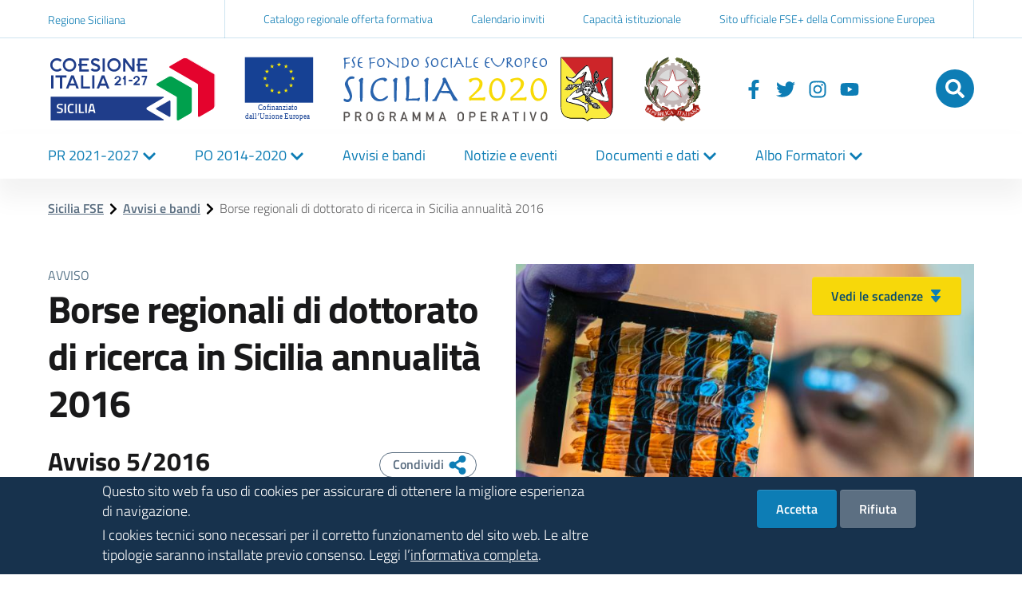

--- FILE ---
content_type: text/html; charset=UTF-8
request_url: https://www.sicilia-fse.it/avvisi-e-bandi/po-fse-2014-2020/avviso-5-2016
body_size: 31477
content:
<!DOCTYPE html>
<html lang="it" dir="ltr" prefix="content: http://purl.org/rss/1.0/modules/content/  dc: http://purl.org/dc/terms/  foaf: http://xmlns.com/foaf/0.1/  og: http://ogp.me/ns#  rdfs: http://www.w3.org/2000/01/rdf-schema#  schema: http://schema.org/  sioc: http://rdfs.org/sioc/ns#  sioct: http://rdfs.org/sioc/types#  skos: http://www.w3.org/2004/02/skos/core#  xsd: http://www.w3.org/2001/XMLSchema# ">
  <head>
    <meta charset="utf-8" />
<script async src="https://www.googletagmanager.com/gtag/js?id=G-SWJNBZRW6R"></script>
<script>window.dataLayer = window.dataLayer || [];function gtag(){dataLayer.push(arguments)};gtag("js", new Date());gtag("set", "developer_id.dMDhkMT", true);gtag("config", "G-SWJNBZRW6R", {"groups":"default","page_placeholder":"PLACEHOLDER_page_location","allow_ad_personalization_signals":false});</script>
<meta name="MobileOptimized" content="width" />
<meta name="HandheldFriendly" content="true" />
<meta name="viewport" content="width=device-width, initial-scale=1.0" />
<script>
!function(f,b,e,v,n,t,s)
{if(f.fbq)return;n=f.fbq=function(){n.callMethod?
n.callMethod.apply(n,arguments):n.queue.push(arguments)};
if(!f._fbq)f._fbq=n;n.push=n;n.loaded=!0;n.version='2.0';
n.queue=[];t=b.createElement(e);t.async=!0;
t.src=v;s=b.getElementsByTagName(e)[0];
s.parentNode.insertBefore(t,s)}(window, document,'script',
'https://connect.facebook.net/en_US/fbevents.js');
fbq('init', '158325676175170');
fbq('track', 'PageView');
</script>
<noscript><img height="1" width="1" src="https://www.facebook.com/tr?id=158325676175170&amp;ev=PageView&amp;noscript=1" /></noscript>
<script type="application/ld+json">{
          "@context": "https://schema.org",
          "@type": "BreadcrumbList",
          "itemListElement": [{
            "@type": "ListItem",
            "position": "1",
            "name": "Sicilia FSE",
            "item": "https://www.sicilia-fse.it/"
          },{
            "@type": "ListItem",
            "position": "2",
            "name": "Avvisi e bandi",
            "item": "https://www.sicilia-fse.it/avvisi-e-bandi"
          },{
              "@type": "ListItem",
              "position": "3",
              "name": "Borse regionali di dottorato di ricerca in Sicilia annualità 2016"
            }]}</script>
<style>div#sliding-popup, div#sliding-popup .eu-cookie-withdraw-banner, .eu-cookie-withdraw-tab {background: #17324d} div#sliding-popup.eu-cookie-withdraw-wrapper { background: transparent; } #sliding-popup h1, #sliding-popup h2, #sliding-popup h3, #sliding-popup p, #sliding-popup label, #sliding-popup div, .eu-cookie-compliance-more-button, .eu-cookie-compliance-secondary-button, .eu-cookie-withdraw-tab { color: #ffffff;} .eu-cookie-withdraw-tab { border-color: #ffffff;}</style>
<link rel="shortcut icon" href="/themes/custom/sicilia_fse/favicon.ico" type="image/vnd.microsoft.icon" />
<link rel="canonical" href="https://www.sicilia-fse.it/avvisi-e-bandi/po-fse-2014-2020/avviso-5-2016" />
<link rel="shortlink" href="https://www.sicilia-fse.it/node/275" />
<link rel="revision" href="https://www.sicilia-fse.it/avvisi-e-bandi/po-fse-2014-2020/avviso-5-2016" />

    <title>Borse regionali di dottorato di ricerca in Sicilia annualità 2016 | Sicilia - Fondo Sociale Europeo</title>
    <link rel="stylesheet" media="all" href="/files/css/css_53yhntgGSvy8q1SSEY5G44WmDu5PaiLCT_wOy1bZpxs.css" />
<link rel="stylesheet" media="all" href="/files/css/css_vjZWhQmqN5NAUGGpKkny_xUquKjnZ77fpNwQZG_olSY.css" />

    
<!--[if lte IE 8]>
<script src="/files/js/js_VtafjXmRvoUgAzqzYTA3Wrjkx9wcWhjP0G4ZnnqRamA.js"></script>
<![endif]-->

    <script>window.__PUBLIC_PATH__ = '/themes/custom/sicilia_fse/assets/fonts'</script>
  </head>
  <body class="path-node page-node-type-call">
    
      <div class="dialog-off-canvas-main-canvas" data-off-canvas-main-canvas>
    <div class="layout-container">

  <!-- Header -->
<header class="it-header-wrapper" role="banner">
  
<div class="it-header-slim-wrapper theme-light">
  <div class="container">
    <div class="row">
      <div class="col-12">
        <div class="it-header-slim-wrapper-content">
          <a class="d-none d-lg-block navbar-brand" href="https://www.regione.sicilia.it/">Regione Siciliana</a>
          <div class="nav-mobile">
            <nav aria-label="navigazione siti del network">
              <span class="d-lg-none d-flex align-items-center">
                <a href="https://www.regione.sicilia.it/">Regione Siciliana</a>
                                <a class="it-opener ml-2" data-toggle="collapse" href="#slim-nav" role="button" aria-label="espandi menu siti del network" aria-expanded="false" aria-controls="slim-nav">
                    <svg class="icon">
    <use xlink:href="/themes/custom/sicilia_fse/assets/icons/fa-solid.svg#chevron-down"></use>
  </svg>

                </a>
                              </span>
                <div class="link-list-wrapper collapse" id="slim-nav">
    <nav role="navigation" aria-labelledby="block-network-navigation-menu" id="block-network-navigation">
            
  <h2 class="visually-hidden" id="block-network-navigation-menu">Navigazione network</h2>
  

        
              <ul region="slim_header_menu" class="link-list">
              <li>
        <a href="https://fse.regione.sicilia.it/catalogo/" class="list-item">Catalogo regionale offerta formativa</a>
              </li>
          <li>
        <a href="/pr-21-27/calendario-inviti" class="list-item" data-drupal-link-system-path="node/4867">Calendario inviti</a>
              </li>
          <li>
        <a href="/capacita-istituzionale" class="list-item" data-drupal-link-system-path="node/1166">Capacità istituzionale</a>
              </li>
          <li>
        <a href="https://european-social-fund-plus.ec.europa.eu/it" class="list-item">Sito ufficiale FSE+ della  Commissione Europea</a>
              </li>
        </ul>
  


  </nav>

  </div>

            </nav>
          </div>
          
        </div>
      </div>
    </div>
  </div>
</div>
  <div class="it-nav-wrapper">
    <div class="it-header-center-wrapper theme-light">
      <div class="container">
        <div class="row">
          <div class="col-12">
            <div class="it-header-center-content-wrapper">
                <div class="it-brand-wrapper">
    <div id="block-logo-sicilia-fse">
  
    
        <a href="/" rel="home">
          <img class="icon img-fluid" src="/files/media/images/blocks/logo-sicilia_fse.svg" alt="Logo Sicilia FSE" typeof="foaf:Image" />

        <div class="it-brand-text sr-only">
              <h1 class="d-flex align-items-center">Logo Sicilia FSE</h1>
          </div>
  </a>

  </div>

  </div>

              <div class="it-right-zone">
                  <div id="sicilia-fse-header-right-zone-social-menu" class="sicilia-fse-header_right_zone_social_menu">
    <div  id="block-sicilia-fse-social-menu-header" class="it-socials d-none d-md-flex">
          
  <span class="visually-hidden" id="block-sicilia-fse-social-menu-header-menu">Seguici su</span>
  
      
  <ul>
        <li>
      <a class="d-inline-block" aria-label="Facebook" href="https://www.facebook.com/SiciliaFSE" target="_blank" rel="noopener noreferrer">
          <svg class="icon">
    <use xlink:href="/themes/custom/sicilia_fse/assets/icons/fa-brands.svg#facebook-f"></use>
  </svg>

      </a>
    </li>
        <li>
      <a class="d-inline-block" aria-label="Twitter" href="https://twitter.com/FSESicilia2020" target="_blank" rel="noopener noreferrer">
          <svg class="icon">
    <use xlink:href="/themes/custom/sicilia_fse/assets/icons/fa-brands.svg#twitter"></use>
  </svg>

      </a>
    </li>
        <li>
      <a class="d-inline-block" aria-label="Instagram" href="https://www.instagram.com/fsesicilia2020" target="_blank" rel="noopener noreferrer">
          <svg class="icon">
    <use xlink:href="/themes/custom/sicilia_fse/assets/icons/fa-brands.svg#instagram"></use>
  </svg>

      </a>
    </li>
        <li>
      <a class="d-inline-block" aria-label="YouTube" href="https://www.youtube.com/channel/UCGH0IcvUnzi-qU1aeFFmzzw" target="_blank" rel="noopener noreferrer">
          <svg class="icon">
    <use xlink:href="/themes/custom/sicilia_fse/assets/icons/fa-brands.svg#youtube"></use>
  </svg>

      </a>
    </li>
      </ul>

  </div>

  </div>

                  <div id="sicilia-fse-header-right-zone-search" class="sicilia-fse-header_right_zone_search">
    <div class="views-exposed-form bef-exposed-form it-search-wrapper" data-bef-auto-submit-full-form="" data-bef-auto-submit="" data-bef-auto-submit-delay="500" data-drupal-selector="views-exposed-form-search-results-global" id="block-sicilia-fse-search-global-header">
  
    
  <a aria-label="Cerca" href="#" class="search-link rounded-icon" data-toggle="modal" data-target="#global-search-modal">
      <svg class="icon">
    <use xlink:href="/themes/custom/sicilia_fse/assets/icons/fa-solid.svg#search"></use>
  </svg>

  </a>
  <!-- Modal search -->
  <div class="modal fade" data-backdrop="static" tabindex="-1" role="dialog" aria-labelledby="global-search-modal-label" id="global-search-modal">
    <div class="modal-dialog m-0 h-100 mw-100 w-100" role="document">
      <div class="modal-content h-100">
      <div class="container">
        <div class="modal-header align-items-center">
          <h2 id="global-search-modal-label" class="modal-title py-4"></h2>
          <button class="close" type="button" data-dismiss="current-modal" aria-label="chiudi">
              <svg class="icon">
    <use xlink:href="/themes/custom/sicilia_fse/assets/icons/fa-solid.svg#times"></use>
  </svg>

          </button>
        </div>
        <div class="modal-body">
                      <form region="header_right_zone_search" action="/ricerca" method="get" id="views-exposed-form-search-results-global" accept-charset="UTF-8">
  <div class="form-group views-exposed-form-search-results-global">
    <div class="js-form-item form-item form-group js-form-type-search-api-autocomplete form-item-query js-form-item-query">
      
        <input placeholder="Cerca avvisi, notizie, documenti..." data-bef-auto-submit-exclude="" data-drupal-selector="edit-query" data-search-api-autocomplete-search="search_results" class="form-autocomplete form-text form-control" data-autocomplete-path="/search_api_autocomplete/search_results?display=global&amp;&amp;filter=query" type="text" id="edit-query" name="query" value="" size="30" maxlength="128" />
<div class="autocomplete-icon" aria-hidden="true">
    <svg class="icon d-none icon-sm">
    <use xlink:href="/themes/custom/sicilia_fse/assets/icons/fa-solid.svg#circle-notch"></use>
  </svg>

</div>
<div class="clear-input-icon d-none" data-clear-input-icon aria-hidden="true">
    <svg class="icon icon-sm">
    <use xlink:href="/themes/custom/sicilia_fse/assets/icons/fa-regular.svg#times-circle"></use>
  </svg>

</div>

        </div>

    <fieldset data-bef-auto-submit-exclude="" data-drupal-selector="edit-type" id="edit-type--wrapper" class="fieldgroup form-composite js-form-item form-item js-form-wrapper form-wrapper">
        <legend>
    <span class="fieldset-legend">Tipo di contenuto</span>
  </legend>
    <div class="fieldset-wrapper">
            <div id="edit-type" class="form-checkboxes"><div class="js-form-item form-item form-check js-form-type-checkbox form-item-type-1 js-form-item-type-1">
        <input data-bef-auto-submit-exclude="" data-drupal-selector="edit-type-1" type="checkbox" id="edit-type-1" name="type[1]" value="1" class="form-checkbox form-control" />


        <label for="edit-type-1" class="w-100 option">Avviso</label>
      </div>
<div class="js-form-item form-item form-check js-form-type-checkbox form-item-type-2 js-form-item-type-2">
        <input data-bef-auto-submit-exclude="" data-drupal-selector="edit-type-2" type="checkbox" id="edit-type-2" name="type[2]" value="2" class="form-checkbox form-control" />


        <label for="edit-type-2" class="w-100 option">Notizia</label>
      </div>
<div class="js-form-item form-item form-check js-form-type-checkbox form-item-type-3 js-form-item-type-3">
        <input data-bef-auto-submit-exclude="" data-drupal-selector="edit-type-3" type="checkbox" id="edit-type-3" name="type[3]" value="3" class="form-checkbox form-control" />


        <label for="edit-type-3" class="w-100 option">Evento</label>
      </div>
<div class="js-form-item form-item form-check js-form-type-checkbox form-item-type-4 js-form-item-type-4">
        <input data-bef-auto-submit-exclude="" data-drupal-selector="edit-type-4" type="checkbox" id="edit-type-4" name="type[4]" value="4" class="form-checkbox form-control" />


        <label for="edit-type-4" class="w-100 option">Documento</label>
      </div>
</div>

          </div>
</fieldset>

        <fieldset class="fieldgroup form-composite js-form-item form-item js-form-wrapper form-wrapper form-wrapper-topics-preview">
      <legend>
        <span class="fieldset-legend">Argomenti</span>
      </legend>
      <div class="fieldset-wrapper">
        <div class="form-chips">
          <div class="chip chip-simple chip-primary mr-2 topics-preview-reset-filters active">
            <span class="chip-label">Tutti gli argomenti</span>
          </div>
          <div class="chip chip-simple chip-secondary" data-toggle="modal" data-target="#global-filter-tag-modal">
            <span class="chip-label px-2">...</span>
          </div>
        </div>
      </div>
    </fieldset>
    <!-- Modal filter -->
    <div class="modal fade it-dialog-scrollable global-filter-tag-modal" data-backdrop="static" tabindex="-1" role="dialog" aria-labelledby="global-filter-tag-modal-label" id="global-filter-tag-modal">
      <div class="modal-dialog m-0 h-100 mw-100 w-100" role="document">
        <div class="modal-content h-100">
          <div class="container mh-100 d-flex flex-column">
            <div class="modal-header align-items-center">
              <button class="close" type="button" data-dismiss="current-modal" aria-label="chiudi">
                  <svg class="icon">
    <use xlink:href="/themes/custom/sicilia_fse/assets/icons/fa-solid.svg#arrow-left"></use>
  </svg>

              </button>
              <h2 id="global-filter-tag-modal-label" class="modal-title py-4">Filtra</h2>
            </div>
            <div class="modal-body">
              <fieldset data-bef-auto-submit-exclude="" data-drupal-selector="edit-topics" id="edit-topics--wrapper" class="fieldgroup form-composite js-form-item form-item js-form-wrapper form-wrapper">
        <legend>
    <span class="fieldset-legend">Argomenti</span>
  </legend>
    <div class="fieldset-wrapper">
            <div id="edit-topics" class="form-checkboxes"><div class="form-checkboxes bef-checkboxes">
                  <div class="js-form-item form-item form-check js-form-type-checkbox form-item-topics-8715 js-form-item-topics-8715">
        <input data-bef-auto-submit-exclude="" data-drupal-selector="edit-topics-8715" type="checkbox" id="edit-topics-8715" name="topics[8715]" value="8715" class="form-checkbox form-control" />


        <label for="edit-topics-8715" class="w-100 option">abbandono scolastico</label>
      </div>

                    <div class="js-form-item form-item form-check js-form-type-checkbox form-item-topics-8716 js-form-item-topics-8716">
        <input data-bef-auto-submit-exclude="" data-drupal-selector="edit-topics-8716" type="checkbox" id="edit-topics-8716" name="topics[8716]" value="8716" class="form-checkbox form-control" />


        <label for="edit-topics-8716" class="w-100 option">accesso all'istruzione</label>
      </div>

                    <div class="js-form-item form-item form-check js-form-type-checkbox form-item-topics-8769 js-form-item-topics-8769">
        <input data-bef-auto-submit-exclude="" data-drupal-selector="edit-topics-8769" type="checkbox" id="edit-topics-8769" name="topics[8769]" value="8769" class="form-checkbox form-control" />


        <label for="edit-topics-8769" class="w-100 option">accesso all'occupazione</label>
      </div>

                    <div class="js-form-item form-item form-check js-form-type-checkbox form-item-topics-8809 js-form-item-topics-8809">
        <input data-bef-auto-submit-exclude="" data-drupal-selector="edit-topics-8809" type="checkbox" id="edit-topics-8809" name="topics[8809]" value="8809" class="form-checkbox form-control" />


        <label for="edit-topics-8809" class="w-100 option">accesso alla professione</label>
      </div>

                    <div class="js-form-item form-item form-check js-form-type-checkbox form-item-topics-8651 js-form-item-topics-8651">
        <input data-bef-auto-submit-exclude="" data-drupal-selector="edit-topics-8651" type="checkbox" id="edit-topics-8651" name="topics[8651]" value="8651" class="form-checkbox form-control" />


        <label for="edit-topics-8651" class="w-100 option">accordo (UE)</label>
      </div>

                    <div class="js-form-item form-item form-check js-form-type-checkbox form-item-topics-8770 js-form-item-topics-8770">
        <input data-bef-auto-submit-exclude="" data-drupal-selector="edit-topics-8770" type="checkbox" id="edit-topics-8770" name="topics[8770]" value="8770" class="form-checkbox form-control" />


        <label for="edit-topics-8770" class="w-100 option">agenzia di lavoro temporaneo</label>
      </div>

                    <div class="js-form-item form-item form-check js-form-type-checkbox form-item-topics-8810 js-form-item-topics-8810">
        <input data-bef-auto-submit-exclude="" data-drupal-selector="edit-topics-8810" type="checkbox" id="edit-topics-8810" name="topics[8810]" value="8810" class="form-checkbox form-control" />


        <label for="edit-topics-8810" class="w-100 option">aiuti alla riqualificazione</label>
      </div>

                    <div class="js-form-item form-item form-check js-form-type-checkbox form-item-topics-8708 js-form-item-topics-8708">
        <input data-bef-auto-submit-exclude="" data-drupal-selector="edit-topics-8708" type="checkbox" id="edit-topics-8708" name="topics[8708]" value="8708" class="form-checkbox form-control" />


        <label for="edit-topics-8708" class="w-100 option">aiuto ai meno abbienti</label>
      </div>

                    <div class="js-form-item form-item form-check js-form-type-checkbox form-item-topics-8811 js-form-item-topics-8811">
        <input data-bef-auto-submit-exclude="" data-drupal-selector="edit-topics-8811" type="checkbox" id="edit-topics-8811" name="topics[8811]" value="8811" class="form-checkbox form-control" />


        <label for="edit-topics-8811" class="w-100 option">aiuto all'occupazione</label>
      </div>

                    <div class="js-form-item form-item form-check js-form-type-checkbox form-item-topics-8668 js-form-item-topics-8668">
        <input data-bef-auto-submit-exclude="" data-drupal-selector="edit-topics-8668" type="checkbox" id="edit-topics-8668" name="topics[8668]" value="8668" class="form-checkbox form-control" />


        <label for="edit-topics-8668" class="w-100 option">aiuto dell'UE</label>
      </div>

                    <div class="js-form-item form-item form-check js-form-type-checkbox form-item-topics-8709 js-form-item-topics-8709">
        <input data-bef-auto-submit-exclude="" data-drupal-selector="edit-topics-8709" type="checkbox" id="edit-topics-8709" name="topics[8709]" value="8709" class="form-checkbox form-control" />


        <label for="edit-topics-8709" class="w-100 option">aiuto sociale</label>
      </div>

                    <div class="js-form-item form-item form-check js-form-type-checkbox form-item-topics-8717 js-form-item-topics-8717">
        <input data-bef-auto-submit-exclude="" data-drupal-selector="edit-topics-8717" type="checkbox" id="edit-topics-8717" name="topics[8717]" value="8717" class="form-checkbox form-control" />


        <label for="edit-topics-8717" class="w-100 option">alfabetizzazione</label>
      </div>

                    <div class="js-form-item form-item form-check js-form-type-checkbox form-item-topics-8724 js-form-item-topics-8724">
        <input data-bef-auto-submit-exclude="" data-drupal-selector="edit-topics-8724" type="checkbox" id="edit-topics-8724" name="topics[8724]" value="8724" class="form-checkbox form-control" />


        <label for="edit-topics-8724" class="w-100 option">alunno</label>
      </div>

                    <div class="js-form-item form-item form-check js-form-type-checkbox form-item-topics-8372 js-form-item-topics-8372">
        <input data-bef-auto-submit-exclude="" data-drupal-selector="edit-topics-8372" type="checkbox" id="edit-topics-8372" name="topics[8372]" value="8372" class="form-checkbox form-control" />


        <label for="edit-topics-8372" class="w-100 option">amministrazione centrale</label>
      </div>

                    <div class="js-form-item form-item form-check js-form-type-checkbox form-item-topics-8373 js-form-item-topics-8373">
        <input data-bef-auto-submit-exclude="" data-drupal-selector="edit-topics-8373" type="checkbox" id="edit-topics-8373" name="topics[8373]" value="8373" class="form-checkbox form-control" />


        <label for="edit-topics-8373" class="w-100 option">amministrazione locale</label>
      </div>

                    <div class="js-form-item form-item form-check js-form-type-checkbox form-item-topics-8374 js-form-item-topics-8374">
        <input data-bef-auto-submit-exclude="" data-drupal-selector="edit-topics-8374" type="checkbox" id="edit-topics-8374" name="topics[8374]" value="8374" class="form-checkbox form-control" />


        <label for="edit-topics-8374" class="w-100 option">amministrazione regionale</label>
      </div>

                    <div class="js-form-item form-item form-check js-form-type-checkbox form-item-topics-8725 js-form-item-topics-8725">
        <input data-bef-auto-submit-exclude="" data-drupal-selector="edit-topics-8725" type="checkbox" id="edit-topics-8725" name="topics[8725]" value="8725" class="form-checkbox form-control" />


        <label for="edit-topics-8725" class="w-100 option">amministrazione scolastica</label>
      </div>

                    <div class="js-form-item form-item form-check js-form-type-checkbox form-item-topics-8771 js-form-item-topics-8771">
        <input data-bef-auto-submit-exclude="" data-drupal-selector="edit-topics-8771" type="checkbox" id="edit-topics-8771" name="topics[8771]" value="8771" class="form-checkbox form-control" />


        <label for="edit-topics-8771" class="w-100 option">apprendista</label>
      </div>

                    <div class="js-form-item form-item form-check js-form-type-checkbox form-item-topics-8772 js-form-item-topics-8772">
        <input data-bef-auto-submit-exclude="" data-drupal-selector="edit-topics-8772" type="checkbox" id="edit-topics-8772" name="topics[8772]" value="8772" class="form-checkbox form-control" />


        <label for="edit-topics-8772" class="w-100 option">artigiano</label>
      </div>

                    <div class="js-form-item form-item form-check js-form-type-checkbox form-item-topics-8710 js-form-item-topics-8710">
        <input data-bef-auto-submit-exclude="" data-drupal-selector="edit-topics-8710" type="checkbox" id="edit-topics-8710" name="topics[8710]" value="8710" class="form-checkbox form-control" />


        <label for="edit-topics-8710" class="w-100 option">assistenza agli anziani</label>
      </div>

                    <div class="js-form-item form-item form-check js-form-type-checkbox form-item-topics-8711 js-form-item-topics-8711">
        <input data-bef-auto-submit-exclude="" data-drupal-selector="edit-topics-8711" type="checkbox" id="edit-topics-8711" name="topics[8711]" value="8711" class="form-checkbox form-control" />


        <label for="edit-topics-8711" class="w-100 option">assistenza agli invalidi</label>
      </div>

                    <div class="js-form-item form-item form-check js-form-type-checkbox form-item-topics-8712 js-form-item-topics-8712">
        <input data-bef-auto-submit-exclude="" data-drupal-selector="edit-topics-8712" type="checkbox" id="edit-topics-8712" name="topics[8712]" value="8712" class="form-checkbox form-control" />


        <label for="edit-topics-8712" class="w-100 option">assistenza sociale</label>
      </div>

                    <div class="js-form-item form-item form-check js-form-type-checkbox form-item-topics-8792 js-form-item-topics-8792">
        <input data-bef-auto-submit-exclude="" data-drupal-selector="edit-topics-8792" type="checkbox" id="edit-topics-8792" name="topics[8792]" value="8792" class="form-checkbox form-control" />


        <label for="edit-topics-8792" class="w-100 option">assunzione</label>
      </div>

                    <div class="js-form-item form-item form-check js-form-type-checkbox form-item-topics-8375 js-form-item-topics-8375">
        <input data-bef-auto-submit-exclude="" data-drupal-selector="edit-topics-8375" type="checkbox" id="edit-topics-8375" name="topics[8375]" value="8375" class="form-checkbox form-control" />


        <label for="edit-topics-8375" class="w-100 option">atto amministrativo</label>
      </div>

                    <div class="js-form-item form-item form-check js-form-type-checkbox form-item-topics-8376 js-form-item-topics-8376">
        <input data-bef-auto-submit-exclude="" data-drupal-selector="edit-topics-8376" type="checkbox" id="edit-topics-8376" name="topics[8376]" value="8376" class="form-checkbox form-control" />


        <label for="edit-topics-8376" class="w-100 option">autonomia</label>
      </div>

                    <div class="js-form-item form-item form-check js-form-type-checkbox form-item-topics-8377 js-form-item-topics-8377">
        <input data-bef-auto-submit-exclude="" data-drupal-selector="edit-topics-8377" type="checkbox" id="edit-topics-8377" name="topics[8377]" value="8377" class="form-checkbox form-control" />


        <label for="edit-topics-8377" class="w-100 option">autonomia amministrativa</label>
      </div>

                    <div class="js-form-item form-item form-check js-form-type-checkbox form-item-topics-8812 js-form-item-topics-8812">
        <input data-bef-auto-submit-exclude="" data-drupal-selector="edit-topics-8812" type="checkbox" id="edit-topics-8812" name="topics[8812]" value="8812" class="form-checkbox form-control" />


        <label for="edit-topics-8812" class="w-100 option">benessere sociale</label>
      </div>

                    <div class="js-form-item form-item form-check js-form-type-checkbox form-item-topics-8660 js-form-item-topics-8660">
        <input data-bef-auto-submit-exclude="" data-drupal-selector="edit-topics-8660" type="checkbox" id="edit-topics-8660" name="topics[8660]" value="8660" class="form-checkbox form-control" />


        <label for="edit-topics-8660" class="w-100 option">bilancio dell'UE</label>
      </div>

                    <div class="js-form-item form-item form-check js-form-type-checkbox form-item-topics-8661 js-form-item-topics-8661">
        <input data-bef-auto-submit-exclude="" data-drupal-selector="edit-topics-8661" type="checkbox" id="edit-topics-8661" name="topics[8661]" value="8661" class="form-checkbox form-control" />


        <label for="edit-topics-8661" class="w-100 option">bilancio generale (UE)</label>
      </div>

                    <div class="js-form-item form-item form-check js-form-type-checkbox form-item-topics-8813 js-form-item-topics-8813">
        <input data-bef-auto-submit-exclude="" data-drupal-selector="edit-topics-8813" type="checkbox" id="edit-topics-8813" name="topics[8813]" value="8813" class="form-checkbox form-control" />


        <label for="edit-topics-8813" class="w-100 option">capitale intellettuale</label>
      </div>

                    <div class="js-form-item form-item form-check js-form-type-checkbox form-item-topics-8748 js-form-item-topics-8748">
        <input data-bef-auto-submit-exclude="" data-drupal-selector="edit-topics-8748" type="checkbox" id="edit-topics-8748" name="topics[8748]" value="8748" class="form-checkbox form-control" />


        <label for="edit-topics-8748" class="w-100 option">cassa integrazione</label>
      </div>

                    <div class="js-form-item form-item form-check js-form-type-checkbox form-item-topics-8688 js-form-item-topics-8688">
        <input data-bef-auto-submit-exclude="" data-drupal-selector="edit-topics-8688" type="checkbox" id="edit-topics-8688" name="topics[8688]" value="8688" class="form-checkbox form-control" />


        <label for="edit-topics-8688" class="w-100 option">categoria sociale svantaggiata</label>
      </div>

                    <div class="js-form-item form-item form-check js-form-type-checkbox form-item-topics-8379 js-form-item-topics-8379">
        <input data-bef-auto-submit-exclude="" data-drupal-selector="edit-topics-8379" type="checkbox" id="edit-topics-8379" name="topics[8379]" value="8379" class="form-checkbox form-control" />


        <label for="edit-topics-8379" class="w-100 option">circolare</label>
      </div>

                    <div class="js-form-item form-item form-check js-form-type-checkbox form-item-topics-8652 js-form-item-topics-8652">
        <input data-bef-auto-submit-exclude="" data-drupal-selector="edit-topics-8652" type="checkbox" id="edit-topics-8652" name="topics[8652]" value="8652" class="form-checkbox form-control" />


        <label for="edit-topics-8652" class="w-100 option">cittadinanza europea</label>
      </div>

                    <div class="js-form-item form-item form-check js-form-type-checkbox form-item-topics-8665 js-form-item-topics-8665">
        <input data-bef-auto-submit-exclude="" data-drupal-selector="edit-topics-8665" type="checkbox" id="edit-topics-8665" name="topics[8665]" value="8665" class="form-checkbox form-control" />


        <label for="edit-topics-8665" class="w-100 option">cittadino</label>
      </div>

                    <div class="js-form-item form-item form-check js-form-type-checkbox form-item-topics-8666 js-form-item-topics-8666">
        <input data-bef-auto-submit-exclude="" data-drupal-selector="edit-topics-8666" type="checkbox" id="edit-topics-8666" name="topics[8666]" value="8666" class="form-checkbox form-control" />


        <label for="edit-topics-8666" class="w-100 option">cittadino dell'UE</label>
      </div>

                    <div class="js-form-item form-item form-check js-form-type-checkbox form-item-topics-8644 js-form-item-topics-8644">
        <input data-bef-auto-submit-exclude="" data-drupal-selector="edit-topics-8644" type="checkbox" id="edit-topics-8644" name="topics[8644]" value="8644" class="form-checkbox form-control" />


        <label for="edit-topics-8644" class="w-100 option">comitato (UE)</label>
      </div>

                    <div class="js-form-item form-item form-check js-form-type-checkbox form-item-topics-8640 js-form-item-topics-8640">
        <input data-bef-auto-submit-exclude="" data-drupal-selector="edit-topics-8640" type="checkbox" id="edit-topics-8640" name="topics[8640]" value="8640" class="form-checkbox form-control" />


        <label for="edit-topics-8640" class="w-100 option">Commissione europea</label>
      </div>

                    <div class="js-form-item form-item form-check js-form-type-checkbox form-item-topics-8380 js-form-item-topics-8380">
        <input data-bef-auto-submit-exclude="" data-drupal-selector="edit-topics-8380" type="checkbox" id="edit-topics-8380" name="topics[8380]" value="8380" class="form-checkbox form-control" />


        <label for="edit-topics-8380" class="w-100 option">competenza amministrativa</label>
      </div>

                    <div class="js-form-item form-item form-check js-form-type-checkbox form-item-topics-8749 js-form-item-topics-8749">
        <input data-bef-auto-submit-exclude="" data-drupal-selector="edit-topics-8749" type="checkbox" id="edit-topics-8749" name="topics[8749]" value="8749" class="form-checkbox form-control" />


        <label for="edit-topics-8749" class="w-100 option">competenze linguistiche</label>
      </div>

                    <div class="js-form-item form-item form-check js-form-type-checkbox form-item-topics-8382 js-form-item-topics-8382">
        <input data-bef-auto-submit-exclude="" data-drupal-selector="edit-topics-8382" type="checkbox" id="edit-topics-8382" name="topics[8382]" value="8382" class="form-checkbox form-control" />


        <label for="edit-topics-8382" class="w-100 option">comune</label>
      </div>

                    <div class="js-form-item form-item form-check js-form-type-checkbox form-item-topics-8649 js-form-item-topics-8649">
        <input data-bef-auto-submit-exclude="" data-drupal-selector="edit-topics-8649" type="checkbox" id="edit-topics-8649" name="topics[8649]" value="8649" class="form-checkbox form-control" />


        <label for="edit-topics-8649" class="w-100 option">Comunità europea</label>
      </div>

                    <div class="js-form-item form-item form-check js-form-type-checkbox form-item-topics-8692 js-form-item-topics-8692">
        <input data-bef-auto-submit-exclude="" data-drupal-selector="edit-topics-8692" type="checkbox" id="edit-topics-8692" name="topics[8692]" value="8692" class="form-checkbox form-control" />


        <label for="edit-topics-8692" class="w-100 option">condizione della donna</label>
      </div>

                    <div class="js-form-item form-item form-check js-form-type-checkbox form-item-topics-8689 js-form-item-topics-8689">
        <input data-bef-auto-submit-exclude="" data-drupal-selector="edit-topics-8689" type="checkbox" id="edit-topics-8689" name="topics[8689]" value="8689" class="form-checkbox form-control" />


        <label for="edit-topics-8689" class="w-100 option">condizione socioeconomica</label>
      </div>

                    <div class="js-form-item form-item form-check js-form-type-checkbox form-item-topics-8435 js-form-item-topics-8435">
        <input data-bef-auto-submit-exclude="" data-drupal-selector="edit-topics-8435" type="checkbox" id="edit-topics-8435" name="topics[8435]" value="8435" class="form-checkbox form-control" />


        <label for="edit-topics-8435" class="w-100 option">conferenza europea</label>
      </div>

                    <div class="js-form-item form-item form-check js-form-type-checkbox form-item-topics-8641 js-form-item-topics-8641">
        <input data-bef-auto-submit-exclude="" data-drupal-selector="edit-topics-8641" type="checkbox" id="edit-topics-8641" name="topics[8641]" value="8641" class="form-checkbox form-control" />


        <label for="edit-topics-8641" class="w-100 option">Consiglio dell'Unione europea</label>
      </div>

                    <div class="js-form-item form-item form-check js-form-type-checkbox form-item-topics-8642 js-form-item-topics-8642">
        <input data-bef-auto-submit-exclude="" data-drupal-selector="edit-topics-8642" type="checkbox" id="edit-topics-8642" name="topics[8642]" value="8642" class="form-checkbox form-control" />


        <label for="edit-topics-8642" class="w-100 option">Consiglio europeo</label>
      </div>

                    <div class="js-form-item form-item form-check js-form-type-checkbox form-item-topics-8814 js-form-item-topics-8814">
        <input data-bef-auto-submit-exclude="" data-drupal-selector="edit-topics-8814" type="checkbox" id="edit-topics-8814" name="topics[8814]" value="8814" class="form-checkbox form-control" />


        <label for="edit-topics-8814" class="w-100 option">contratto di lavoro</label>
      </div>

                    <div class="js-form-item form-item form-check js-form-type-checkbox form-item-topics-8385 js-form-item-topics-8385">
        <input data-bef-auto-submit-exclude="" data-drupal-selector="edit-topics-8385" type="checkbox" id="edit-topics-8385" name="topics[8385]" value="8385" class="form-checkbox form-control" />


        <label for="edit-topics-8385" class="w-100 option">controllo amministrativo</label>
      </div>

                    <div class="js-form-item form-item form-check js-form-type-checkbox form-item-topics-8639 js-form-item-topics-8639">
        <input data-bef-auto-submit-exclude="" data-drupal-selector="edit-topics-8639" type="checkbox" id="edit-topics-8639" name="topics[8639]" value="8639" class="form-checkbox form-control" />


        <label for="edit-topics-8639" class="w-100 option">convenzione europea</label>
      </div>

                    <div class="js-form-item form-item form-check js-form-type-checkbox form-item-topics-8386 js-form-item-topics-8386">
        <input data-bef-auto-submit-exclude="" data-drupal-selector="edit-topics-8386" type="checkbox" id="edit-topics-8386" name="topics[8386]" value="8386" class="form-checkbox form-control" />


        <label for="edit-topics-8386" class="w-100 option">cooperazione amministrativa</label>
      </div>

                    <div class="js-form-item form-item form-check js-form-type-checkbox form-item-topics-8645 js-form-item-topics-8645">
        <input data-bef-auto-submit-exclude="" data-drupal-selector="edit-topics-8645" type="checkbox" id="edit-topics-8645" name="topics[8645]" value="8645" class="form-checkbox form-control" />


        <label for="edit-topics-8645" class="w-100 option">costituzione europea</label>
      </div>

                    <div class="js-form-item form-item form-check js-form-type-checkbox form-item-topics-8693 js-form-item-topics-8693">
        <input data-bef-auto-submit-exclude="" data-drupal-selector="edit-topics-8693" type="checkbox" id="edit-topics-8693" name="topics[8693]" value="8693" class="form-checkbox form-control" />


        <label for="edit-topics-8693" class="w-100 option">costo sociale</label>
      </div>

                    <div class="js-form-item form-item form-check js-form-type-checkbox form-item-topics-8750 js-form-item-topics-8750">
        <input data-bef-auto-submit-exclude="" data-drupal-selector="edit-topics-8750" type="checkbox" id="edit-topics-8750" name="topics[8750]" value="8750" class="form-checkbox form-control" />


        <label for="edit-topics-8750" class="w-100 option">creazione di posti di lavoro</label>
      </div>

                    <div class="js-form-item form-item form-check js-form-type-checkbox form-item-topics-8815 js-form-item-topics-8815">
        <input data-bef-auto-submit-exclude="" data-drupal-selector="edit-topics-8815" type="checkbox" id="edit-topics-8815" name="topics[8815]" value="8815" class="form-checkbox form-control" />


        <label for="edit-topics-8815" class="w-100 option">cultura digitale</label>
      </div>

                    <div class="js-form-item form-item form-check js-form-type-checkbox form-item-topics-8388 js-form-item-topics-8388">
        <input data-bef-auto-submit-exclude="" data-drupal-selector="edit-topics-8388" type="checkbox" id="edit-topics-8388" name="topics[8388]" value="8388" class="form-checkbox form-control" />


        <label for="edit-topics-8388" class="w-100 option">decentramento</label>
      </div>

                    <div class="js-form-item form-item form-check js-form-type-checkbox form-item-topics-8694 js-form-item-topics-8694">
        <input data-bef-auto-submit-exclude="" data-drupal-selector="edit-topics-8694" type="checkbox" id="edit-topics-8694" name="topics[8694]" value="8694" class="form-checkbox form-control" />


        <label for="edit-topics-8694" class="w-100 option">delinquenza</label>
      </div>

                    <div class="js-form-item form-item form-check js-form-type-checkbox form-item-topics-8695 js-form-item-topics-8695">
        <input data-bef-auto-submit-exclude="" data-drupal-selector="edit-topics-8695" type="checkbox" id="edit-topics-8695" name="topics[8695]" value="8695" class="form-checkbox form-control" />


        <label for="edit-topics-8695" class="w-100 option">delinquenza giovanile</label>
      </div>

                    <div class="js-form-item form-item form-check js-form-type-checkbox form-item-topics-8726 js-form-item-topics-8726">
        <input data-bef-auto-submit-exclude="" data-drupal-selector="edit-topics-8726" type="checkbox" id="edit-topics-8726" name="topics[8726]" value="8726" class="form-checkbox form-control" />


        <label for="edit-topics-8726" class="w-100 option">diploma</label>
      </div>

                    <div class="js-form-item form-item form-check js-form-type-checkbox form-item-topics-8696 js-form-item-topics-8696">
        <input data-bef-auto-submit-exclude="" data-drupal-selector="edit-topics-8696" type="checkbox" id="edit-topics-8696" name="topics[8696]" value="8696" class="form-checkbox form-control" />


        <label for="edit-topics-8696" class="w-100 option">disabile</label>
      </div>

                    <div class="js-form-item form-item form-check js-form-type-checkbox form-item-topics-8669 js-form-item-topics-8669">
        <input data-bef-auto-submit-exclude="" data-drupal-selector="edit-topics-8669" type="checkbox" id="edit-topics-8669" name="topics[8669]" value="8669" class="form-checkbox form-control" />


        <label for="edit-topics-8669" class="w-100 option">diseguaglianza economica</label>
      </div>

                    <div class="js-form-item form-item form-check js-form-type-checkbox form-item-topics-8773 js-form-item-topics-8773">
        <input data-bef-auto-submit-exclude="" data-drupal-selector="edit-topics-8773" type="checkbox" id="edit-topics-8773" name="topics[8773]" value="8773" class="form-checkbox form-control" />


        <label for="edit-topics-8773" class="w-100 option">disoccupato</label>
      </div>

                    <div class="js-form-item form-item form-check js-form-type-checkbox form-item-topics-8751 js-form-item-topics-8751">
        <input data-bef-auto-submit-exclude="" data-drupal-selector="edit-topics-8751" type="checkbox" id="edit-topics-8751" name="topics[8751]" value="8751" class="form-checkbox form-control" />


        <label for="edit-topics-8751" class="w-100 option">disoccupazione</label>
      </div>

                    <div class="js-form-item form-item form-check js-form-type-checkbox form-item-topics-8816 js-form-item-topics-8816">
        <input data-bef-auto-submit-exclude="" data-drupal-selector="edit-topics-8816" type="checkbox" id="edit-topics-8816" name="topics[8816]" value="8816" class="form-checkbox form-control" />


        <label for="edit-topics-8816" class="w-100 option">disoccupazione femminile</label>
      </div>

                    <div class="js-form-item form-item form-check js-form-type-checkbox form-item-topics-8817 js-form-item-topics-8817">
        <input data-bef-auto-submit-exclude="" data-drupal-selector="edit-topics-8817" type="checkbox" id="edit-topics-8817" name="topics[8817]" value="8817" class="form-checkbox form-control" />


        <label for="edit-topics-8817" class="w-100 option">disoccupazione giovanile</label>
      </div>

                    <div class="js-form-item form-item form-check js-form-type-checkbox form-item-topics-8690 js-form-item-topics-8690">
        <input data-bef-auto-submit-exclude="" data-drupal-selector="edit-topics-8690" type="checkbox" id="edit-topics-8690" name="topics[8690]" value="8690" class="form-checkbox form-control" />


        <label for="edit-topics-8690" class="w-100 option">disuguaglianza sociale</label>
      </div>

                    <div class="js-form-item form-item form-check js-form-type-checkbox form-item-topics-8818 js-form-item-topics-8818">
        <input data-bef-auto-submit-exclude="" data-drupal-selector="edit-topics-8818" type="checkbox" id="edit-topics-8818" name="topics[8818]" value="8818" class="form-checkbox form-control" />


        <label for="edit-topics-8818" class="w-100 option">divario digitale</label>
      </div>

                    <div class="js-form-item form-item form-check js-form-type-checkbox form-item-topics-8774 js-form-item-topics-8774">
        <input data-bef-auto-submit-exclude="" data-drupal-selector="edit-topics-8774" type="checkbox" id="edit-topics-8774" name="topics[8774]" value="8774" class="form-checkbox form-control" />


        <label for="edit-topics-8774" class="w-100 option">domanda di impiego</label>
      </div>

                    <div class="js-form-item form-item form-check js-form-type-checkbox form-item-topics-8686 js-form-item-topics-8686">
        <input data-bef-auto-submit-exclude="" data-drupal-selector="edit-topics-8686" type="checkbox" id="edit-topics-8686" name="topics[8686]" value="8686" class="form-checkbox form-control" />


        <label for="edit-topics-8686" class="w-100 option">donna</label>
      </div>

                    <div class="js-form-item form-item form-check js-form-type-checkbox form-item-topics-8673 js-form-item-topics-8673">
        <input data-bef-auto-submit-exclude="" data-drupal-selector="edit-topics-8673" type="checkbox" id="edit-topics-8673" name="topics[8673]" value="8673" class="form-checkbox form-control" />


        <label for="edit-topics-8673" class="w-100 option">economia</label>
      </div>

                    <div class="js-form-item form-item form-check js-form-type-checkbox form-item-topics-8775 js-form-item-topics-8775">
        <input data-bef-auto-submit-exclude="" data-drupal-selector="edit-topics-8775" type="checkbox" id="edit-topics-8775" name="topics[8775]" value="8775" class="form-checkbox form-control" />


        <label for="edit-topics-8775" class="w-100 option">economia del lavoro</label>
      </div>

                    <div class="js-form-item form-item form-check js-form-type-checkbox form-item-topics-8682 js-form-item-topics-8682">
        <input data-bef-auto-submit-exclude="" data-drupal-selector="edit-topics-8682" type="checkbox" id="edit-topics-8682" name="topics[8682]" value="8682" class="form-checkbox form-control" />


        <label for="edit-topics-8682" class="w-100 option">emigrazione</label>
      </div>

                    <div class="js-form-item form-item form-check js-form-type-checkbox form-item-topics-8392 js-form-item-topics-8392">
        <input data-bef-auto-submit-exclude="" data-drupal-selector="edit-topics-8392" type="checkbox" id="edit-topics-8392" name="topics[8392]" value="8392" class="form-checkbox form-control" />


        <label for="edit-topics-8392" class="w-100 option">ente locale</label>
      </div>

                    <div class="js-form-item form-item form-check js-form-type-checkbox form-item-topics-8819 js-form-item-topics-8819">
        <input data-bef-auto-submit-exclude="" data-drupal-selector="edit-topics-8819" type="checkbox" id="edit-topics-8819" name="topics[8819]" value="8819" class="form-checkbox form-control" />


        <label for="edit-topics-8819" class="w-100 option">ente pubblico</label>
      </div>

                    <div class="js-form-item form-item form-check js-form-type-checkbox form-item-topics-8395 js-form-item-topics-8395">
        <input data-bef-auto-submit-exclude="" data-drupal-selector="edit-topics-8395" type="checkbox" id="edit-topics-8395" name="topics[8395]" value="8395" class="form-checkbox form-control" />


        <label for="edit-topics-8395" class="w-100 option">ente regionale</label>
      </div>

                    <div class="js-form-item form-item form-check js-form-type-checkbox form-item-topics-8727 js-form-item-topics-8727">
        <input data-bef-auto-submit-exclude="" data-drupal-selector="edit-topics-8727" type="checkbox" id="edit-topics-8727" name="topics[8727]" value="8727" class="form-checkbox form-control" />


        <label for="edit-topics-8727" class="w-100 option">esame</label>
      </div>

                    <div class="js-form-item form-item form-check js-form-type-checkbox form-item-topics-8697 js-form-item-topics-8697">
        <input data-bef-auto-submit-exclude="" data-drupal-selector="edit-topics-8697" type="checkbox" id="edit-topics-8697" name="topics[8697]" value="8697" class="form-checkbox form-control" />


        <label for="edit-topics-8697" class="w-100 option">esclusione sociale</label>
      </div>

                    <div class="js-form-item form-item form-check js-form-type-checkbox form-item-topics-8396 js-form-item-topics-8396">
        <input data-bef-auto-submit-exclude="" data-drupal-selector="edit-topics-8396" type="checkbox" id="edit-topics-8396" name="topics[8396]" value="8396" class="form-checkbox form-control" />


        <label for="edit-topics-8396" class="w-100 option">esecutivo</label>
      </div>

                    <div class="js-form-item form-item form-check js-form-type-checkbox form-item-topics-8776 js-form-item-topics-8776">
        <input data-bef-auto-submit-exclude="" data-drupal-selector="edit-topics-8776" type="checkbox" id="edit-topics-8776" name="topics[8776]" value="8776" class="form-checkbox form-control" />


        <label for="edit-topics-8776" class="w-100 option">esperienza professionale</label>
      </div>

                    <div class="js-form-item form-item form-check js-form-type-checkbox form-item-topics-8728 js-form-item-topics-8728">
        <input data-bef-auto-submit-exclude="" data-drupal-selector="edit-topics-8728" type="checkbox" id="edit-topics-8728" name="topics[8728]" value="8728" class="form-checkbox form-control" />


        <label for="edit-topics-8728" class="w-100 option">età scolare</label>
      </div>

                    <div class="js-form-item form-item form-check js-form-type-checkbox form-item-topics-8768 js-form-item-topics-8768">
        <input data-bef-auto-submit-exclude="" data-drupal-selector="edit-topics-8768" type="checkbox" id="edit-topics-8768" name="topics[8768]" value="8768" class="form-checkbox form-control" />


        <label for="edit-topics-8768" class="w-100 option">EURES</label>
      </div>

                    <div class="js-form-item form-item form-check js-form-type-checkbox form-item-topics-8806 js-form-item-topics-8806">
        <input data-bef-auto-submit-exclude="" data-drupal-selector="edit-topics-8806" type="checkbox" id="edit-topics-8806" name="topics[8806]" value="8806" class="form-checkbox form-control" />


        <label for="edit-topics-8806" class="w-100 option">Europa</label>
      </div>

                    <div class="js-form-item form-item form-check js-form-type-checkbox form-item-topics-8777 js-form-item-topics-8777">
        <input data-bef-auto-submit-exclude="" data-drupal-selector="edit-topics-8777" type="checkbox" id="edit-topics-8777" name="topics[8777]" value="8777" class="form-checkbox form-control" />


        <label for="edit-topics-8777" class="w-100 option">fabbisogno di manodopera</label>
      </div>

                    <div class="js-form-item form-item form-check js-form-type-checkbox form-item-topics-8678 js-form-item-topics-8678">
        <input data-bef-auto-submit-exclude="" data-drupal-selector="edit-topics-8678" type="checkbox" id="edit-topics-8678" name="topics[8678]" value="8678" class="form-checkbox form-control" />


        <label for="edit-topics-8678" class="w-100 option">famiglia</label>
      </div>

                    <div class="js-form-item form-item form-check js-form-type-checkbox form-item-topics-8344 js-form-item-topics-8344">
        <input data-bef-auto-submit-exclude="" data-drupal-selector="edit-topics-8344" type="checkbox" id="edit-topics-8344" name="topics[8344]" value="8344" class="form-checkbox form-control" />


        <label for="edit-topics-8344" class="w-100 option">federalismo</label>
      </div>

                    <div class="js-form-item form-item form-check js-form-type-checkbox form-item-topics-8662 js-form-item-topics-8662">
        <input data-bef-auto-submit-exclude="" data-drupal-selector="edit-topics-8662" type="checkbox" id="edit-topics-8662" name="topics[8662]" value="8662" class="form-checkbox form-control" />


        <label for="edit-topics-8662" class="w-100 option">finanziamento dell'UE</label>
      </div>

                    <div class="js-form-item form-item form-check js-form-type-checkbox form-item-topics-8778 js-form-item-topics-8778">
        <input data-bef-auto-submit-exclude="" data-drupal-selector="edit-topics-8778" type="checkbox" id="edit-topics-8778" name="topics[8778]" value="8778" class="form-checkbox form-control" />


        <label for="edit-topics-8778" class="w-100 option">flessibilità del lavoro</label>
      </div>

                    <div class="js-form-item form-item form-check js-form-type-checkbox form-item-topics-8663 js-form-item-topics-8663">
        <input data-bef-auto-submit-exclude="" data-drupal-selector="edit-topics-8663" type="checkbox" id="edit-topics-8663" name="topics[8663]" value="8663" class="form-checkbox form-control" />


        <label for="edit-topics-8663" class="w-100 option">fondi strutturali e d'investimento europei</label>
      </div>

                    <div class="js-form-item form-item form-check js-form-type-checkbox form-item-topics-8664 js-form-item-topics-8664">
        <input data-bef-auto-submit-exclude="" data-drupal-selector="edit-topics-8664" type="checkbox" id="edit-topics-8664" name="topics[8664]" value="8664" class="form-checkbox form-control" />


        <label for="edit-topics-8664" class="w-100 option">fondo (UE)</label>
      </div>

                    <div class="js-form-item form-item form-check js-form-type-checkbox form-item-topics-8655 js-form-item-topics-8655">
        <input data-bef-auto-submit-exclude="" data-drupal-selector="edit-topics-8655" type="checkbox" id="edit-topics-8655" name="topics[8655]" value="8655" class="form-checkbox form-control" />


        <label for="edit-topics-8655" class="w-100 option">Fondo di solidarietà dell'Unione europea</label>
      </div>

                    <div class="js-form-item form-item form-check js-form-type-checkbox form-item-topics-8656 js-form-item-topics-8656">
        <input data-bef-auto-submit-exclude="" data-drupal-selector="edit-topics-8656" type="checkbox" id="edit-topics-8656" name="topics[8656]" value="8656" class="form-checkbox form-control" />


        <label for="edit-topics-8656" class="w-100 option">Fondo europeo di sviluppo regionale</label>
      </div>

                    <div class="js-form-item form-item form-check js-form-type-checkbox form-item-topics-8657 js-form-item-topics-8657">
        <input data-bef-auto-submit-exclude="" data-drupal-selector="edit-topics-8657" type="checkbox" id="edit-topics-8657" name="topics[8657]" value="8657" class="form-checkbox form-control" />


        <label for="edit-topics-8657" class="w-100 option">Fondo europeo per gli affari marittimi e la pesca</label>
      </div>

                    <div class="js-form-item form-item form-check js-form-type-checkbox form-item-topics-8658 js-form-item-topics-8658">
        <input data-bef-auto-submit-exclude="" data-drupal-selector="edit-topics-8658" type="checkbox" id="edit-topics-8658" name="topics[8658]" value="8658" class="form-checkbox form-control" />


        <label for="edit-topics-8658" class="w-100 option">Fondo sociale europeo</label>
      </div>

                    <div class="js-form-item form-item form-check js-form-type-checkbox form-item-topics-8659 js-form-item-topics-8659">
        <input data-bef-auto-submit-exclude="" data-drupal-selector="edit-topics-8659" type="checkbox" id="edit-topics-8659" name="topics[8659]" value="8659" class="form-checkbox form-control" />


        <label for="edit-topics-8659" class="w-100 option">Fondo strutturale</label>
      </div>

                    <div class="js-form-item form-item form-check js-form-type-checkbox form-item-topics-8752 js-form-item-topics-8752">
        <input data-bef-auto-submit-exclude="" data-drupal-selector="edit-topics-8752" type="checkbox" id="edit-topics-8752" name="topics[8752]" value="8752" class="form-checkbox form-control" />


        <label for="edit-topics-8752" class="w-100 option">formazione professionale</label>
      </div>

                    <div class="js-form-item form-item form-check js-form-type-checkbox form-item-topics-8753 js-form-item-topics-8753">
        <input data-bef-auto-submit-exclude="" data-drupal-selector="edit-topics-8753" type="checkbox" id="edit-topics-8753" name="topics[8753]" value="8753" class="form-checkbox form-control" />


        <label for="edit-topics-8753" class="w-100 option">formazione professionale continua</label>
      </div>

                    <div class="js-form-item form-item form-check js-form-type-checkbox form-item-topics-8820 js-form-item-topics-8820">
        <input data-bef-auto-submit-exclude="" data-drupal-selector="edit-topics-8820" type="checkbox" id="edit-topics-8820" name="topics[8820]" value="8820" class="form-checkbox form-control" />


        <label for="edit-topics-8820" class="w-100 option">formazione sul posto di lavoro</label>
      </div>

                    <div class="js-form-item form-item form-check js-form-type-checkbox form-item-topics-8729 js-form-item-topics-8729">
        <input data-bef-auto-submit-exclude="" data-drupal-selector="edit-topics-8729" type="checkbox" id="edit-topics-8729" name="topics[8729]" value="8729" class="form-checkbox form-control" />


        <label for="edit-topics-8729" class="w-100 option">frequenza scolastica</label>
      </div>

                    <div class="js-form-item form-item form-check js-form-type-checkbox form-item-topics-8821 js-form-item-topics-8821">
        <input data-bef-auto-submit-exclude="" data-drupal-selector="edit-topics-8821" type="checkbox" id="edit-topics-8821" name="topics[8821]" value="8821" class="form-checkbox form-control" />


        <label for="edit-topics-8821" class="w-100 option">gazzetta ufficiale</label>
      </div>

                    <div class="js-form-item form-item form-check js-form-type-checkbox form-item-topics-8687 js-form-item-topics-8687">
        <input data-bef-auto-submit-exclude="" data-drupal-selector="edit-topics-8687" type="checkbox" id="edit-topics-8687" name="topics[8687]" value="8687" class="form-checkbox form-control" />


        <label for="edit-topics-8687" class="w-100 option">giovane</label>
      </div>

                    <div class="js-form-item form-item form-check js-form-type-checkbox form-item-topics-8779 js-form-item-topics-8779">
        <input data-bef-auto-submit-exclude="" data-drupal-selector="edit-topics-8779" type="checkbox" id="edit-topics-8779" name="topics[8779]" value="8779" class="form-checkbox form-control" />


        <label for="edit-topics-8779" class="w-100 option">giovane lavoratore</label>
      </div>

                    <div class="js-form-item form-item form-check js-form-type-checkbox form-item-topics-8398 js-form-item-topics-8398">
        <input data-bef-auto-submit-exclude="" data-drupal-selector="edit-topics-8398" type="checkbox" id="edit-topics-8398" name="topics[8398]" value="8398" class="form-checkbox form-control" />


        <label for="edit-topics-8398" class="w-100 option">governo</label>
      </div>

                    <div class="js-form-item form-item form-check js-form-type-checkbox form-item-topics-8667 js-form-item-topics-8667">
        <input data-bef-auto-submit-exclude="" data-drupal-selector="edit-topics-8667" type="checkbox" id="edit-topics-8667" name="topics[8667]" value="8667" class="form-checkbox form-control" />


        <label for="edit-topics-8667" class="w-100 option">identità di genere</label>
      </div>

                    <div class="js-form-item form-item form-check js-form-type-checkbox form-item-topics-8683 js-form-item-topics-8683">
        <input data-bef-auto-submit-exclude="" data-drupal-selector="edit-topics-8683" type="checkbox" id="edit-topics-8683" name="topics[8683]" value="8683" class="form-checkbox form-control" />


        <label for="edit-topics-8683" class="w-100 option">immigrazione</label>
      </div>

                    <div class="js-form-item form-item form-check js-form-type-checkbox form-item-topics-8691 js-form-item-topics-8691">
        <input data-bef-auto-submit-exclude="" data-drupal-selector="edit-topics-8691" type="checkbox" id="edit-topics-8691" name="topics[8691]" value="8691" class="form-checkbox form-control" />


        <label for="edit-topics-8691" class="w-100 option">impatto sociale</label>
      </div>

                    <div class="js-form-item form-item form-check js-form-type-checkbox form-item-topics-8780 js-form-item-topics-8780">
        <input data-bef-auto-submit-exclude="" data-drupal-selector="edit-topics-8780" type="checkbox" id="edit-topics-8780" name="topics[8780]" value="8780" class="form-checkbox form-control" />


        <label for="edit-topics-8780" class="w-100 option">impiegato</label>
      </div>

                    <div class="js-form-item form-item form-check js-form-type-checkbox form-item-topics-8740 js-form-item-topics-8740">
        <input data-bef-auto-submit-exclude="" data-drupal-selector="edit-topics-8740" type="checkbox" id="edit-topics-8740" name="topics[8740]" value="8740" class="form-checkbox form-control" />


        <label for="edit-topics-8740" class="w-100 option">impresa</label>
      </div>

                    <div class="js-form-item form-item form-check js-form-type-checkbox form-item-topics-8822 js-form-item-topics-8822">
        <input data-bef-auto-submit-exclude="" data-drupal-selector="edit-topics-8822" type="checkbox" id="edit-topics-8822" name="topics[8822]" value="8822" class="form-checkbox form-control" />


        <label for="edit-topics-8822" class="w-100 option">impresa</label>
      </div>

                    <div class="js-form-item form-item form-check js-form-type-checkbox form-item-topics-8741 js-form-item-topics-8741">
        <input data-bef-auto-submit-exclude="" data-drupal-selector="edit-topics-8741" type="checkbox" id="edit-topics-8741" name="topics[8741]" value="8741" class="form-checkbox form-control" />


        <label for="edit-topics-8741" class="w-100 option">impresa artigiana</label>
      </div>

                    <div class="js-form-item form-item form-check js-form-type-checkbox form-item-topics-8742 js-form-item-topics-8742">
        <input data-bef-auto-submit-exclude="" data-drupal-selector="edit-topics-8742" type="checkbox" id="edit-topics-8742" name="topics[8742]" value="8742" class="form-checkbox form-control" />


        <label for="edit-topics-8742" class="w-100 option">impresa commerciale</label>
      </div>

                    <div class="js-form-item form-item form-check js-form-type-checkbox form-item-topics-8743 js-form-item-topics-8743">
        <input data-bef-auto-submit-exclude="" data-drupal-selector="edit-topics-8743" type="checkbox" id="edit-topics-8743" name="topics[8743]" value="8743" class="form-checkbox form-control" />


        <label for="edit-topics-8743" class="w-100 option">impresa comune</label>
      </div>

                    <div class="js-form-item form-item form-check js-form-type-checkbox form-item-topics-8823 js-form-item-topics-8823">
        <input data-bef-auto-submit-exclude="" data-drupal-selector="edit-topics-8823" type="checkbox" id="edit-topics-8823" name="topics[8823]" value="8823" class="form-checkbox form-control" />


        <label for="edit-topics-8823" class="w-100 option">informatica</label>
      </div>

                    <div class="js-form-item form-item form-check js-form-type-checkbox form-item-topics-8824 js-form-item-topics-8824">
        <input data-bef-auto-submit-exclude="" data-drupal-selector="edit-topics-8824" type="checkbox" id="edit-topics-8824" name="topics[8824]" value="8824" class="form-checkbox form-control" />


        <label for="edit-topics-8824" class="w-100 option">informazione</label>
      </div>

                    <div class="js-form-item form-item form-check js-form-type-checkbox form-item-topics-8800 js-form-item-topics-8800">
        <input data-bef-auto-submit-exclude="" data-drupal-selector="edit-topics-8800" type="checkbox" id="edit-topics-8800" name="topics[8800]" value="8800" class="form-checkbox form-control" />


        <label for="edit-topics-8800" class="w-100 option">innovazione</label>
      </div>

                    <div class="js-form-item form-item form-check js-form-type-checkbox form-item-topics-8721 js-form-item-topics-8721">
        <input data-bef-auto-submit-exclude="" data-drupal-selector="edit-topics-8721" type="checkbox" id="edit-topics-8721" name="topics[8721]" value="8721" class="form-checkbox form-control" />


        <label for="edit-topics-8721" class="w-100 option">insegnamento</label>
      </div>

                    <div class="js-form-item form-item form-check js-form-type-checkbox form-item-topics-8730 js-form-item-topics-8730">
        <input data-bef-auto-submit-exclude="" data-drupal-selector="edit-topics-8730" type="checkbox" id="edit-topics-8730" name="topics[8730]" value="8730" class="form-checkbox form-control" />


        <label for="edit-topics-8730" class="w-100 option">insegnante</label>
      </div>

                    <div class="js-form-item form-item form-check js-form-type-checkbox form-item-topics-8754 js-form-item-topics-8754">
        <input data-bef-auto-submit-exclude="" data-drupal-selector="edit-topics-8754" type="checkbox" id="edit-topics-8754" name="topics[8754]" value="8754" class="form-checkbox form-control" />


        <label for="edit-topics-8754" class="w-100 option">inserimento professionale</label>
      </div>

                    <div class="js-form-item form-item form-check js-form-type-checkbox form-item-topics-8825 js-form-item-topics-8825">
        <input data-bef-auto-submit-exclude="" data-drupal-selector="edit-topics-8825" type="checkbox" id="edit-topics-8825" name="topics[8825]" value="8825" class="form-checkbox form-control" />


        <label for="edit-topics-8825" class="w-100 option">integrazione dei disabili</label>
      </div>

                    <div class="js-form-item form-item form-check js-form-type-checkbox form-item-topics-8826 js-form-item-topics-8826">
        <input data-bef-auto-submit-exclude="" data-drupal-selector="edit-topics-8826" type="checkbox" id="edit-topics-8826" name="topics[8826]" value="8826" class="form-checkbox form-control" />


        <label for="edit-topics-8826" class="w-100 option">integrazione dei migranti</label>
      </div>

                    <div class="js-form-item form-item form-check js-form-type-checkbox form-item-topics-8827 js-form-item-topics-8827">
        <input data-bef-auto-submit-exclude="" data-drupal-selector="edit-topics-8827" type="checkbox" id="edit-topics-8827" name="topics[8827]" value="8827" class="form-checkbox form-control" />


        <label for="edit-topics-8827" class="w-100 option">integrazione di genere</label>
      </div>

                    <div class="js-form-item form-item form-check js-form-type-checkbox form-item-topics-8828 js-form-item-topics-8828">
        <input data-bef-auto-submit-exclude="" data-drupal-selector="edit-topics-8828" type="checkbox" id="edit-topics-8828" name="topics[8828]" value="8828" class="form-checkbox form-control" />


        <label for="edit-topics-8828" class="w-100 option">integrazione sociale</label>
      </div>

                    <div class="js-form-item form-item form-check js-form-type-checkbox form-item-topics-8718 js-form-item-topics-8718">
        <input data-bef-auto-submit-exclude="" data-drupal-selector="edit-topics-8718" type="checkbox" id="edit-topics-8718" name="topics[8718]" value="8718" class="form-checkbox form-control" />


        <label for="edit-topics-8718" class="w-100 option">istruzione</label>
      </div>

                    <div class="js-form-item form-item form-check js-form-type-checkbox form-item-topics-8807 js-form-item-topics-8807">
        <input data-bef-auto-submit-exclude="" data-drupal-selector="edit-topics-8807" type="checkbox" id="edit-topics-8807" name="topics[8807]" value="8807" class="form-checkbox form-control" />


        <label for="edit-topics-8807" class="w-100 option">Italia</label>
      </div>

                    <div class="js-form-item form-item form-check js-form-type-checkbox form-item-topics-8829 js-form-item-topics-8829">
        <input data-bef-auto-submit-exclude="" data-drupal-selector="edit-topics-8829" type="checkbox" id="edit-topics-8829" name="topics[8829]" value="8829" class="form-checkbox form-control" />


        <label for="edit-topics-8829" class="w-100 option">know-how</label>
      </div>

                    <div class="js-form-item form-item form-check js-form-type-checkbox form-item-topics-8781 js-form-item-topics-8781">
        <input data-bef-auto-submit-exclude="" data-drupal-selector="edit-topics-8781" type="checkbox" id="edit-topics-8781" name="topics[8781]" value="8781" class="form-checkbox form-control" />


        <label for="edit-topics-8781" class="w-100 option">lavoratore (UE)</label>
      </div>

                    <div class="js-form-item form-item form-check js-form-type-checkbox form-item-topics-8782 js-form-item-topics-8782">
        <input data-bef-auto-submit-exclude="" data-drupal-selector="edit-topics-8782" type="checkbox" id="edit-topics-8782" name="topics[8782]" value="8782" class="form-checkbox form-control" />


        <label for="edit-topics-8782" class="w-100 option">lavoratore con disabilità</label>
      </div>

                    <div class="js-form-item form-item form-check js-form-type-checkbox form-item-topics-8789 js-form-item-topics-8789">
        <input data-bef-auto-submit-exclude="" data-drupal-selector="edit-topics-8789" type="checkbox" id="edit-topics-8789" name="topics[8789]" value="8789" class="form-checkbox form-control" />


        <label for="edit-topics-8789" class="w-100 option">lavoro</label>
      </div>

                    <div class="js-form-item form-item form-check js-form-type-checkbox form-item-topics-8755 js-form-item-topics-8755">
        <input data-bef-auto-submit-exclude="" data-drupal-selector="edit-topics-8755" type="checkbox" id="edit-topics-8755" name="topics[8755]" value="8755" class="form-checkbox form-control" />


        <label for="edit-topics-8755" class="w-100 option">lavoro femminile</label>
      </div>

                    <div class="js-form-item form-item form-check js-form-type-checkbox form-item-topics-8756 js-form-item-topics-8756">
        <input data-bef-auto-submit-exclude="" data-drupal-selector="edit-topics-8756" type="checkbox" id="edit-topics-8756" name="topics[8756]" value="8756" class="form-checkbox form-control" />


        <label for="edit-topics-8756" class="w-100 option">lavoro giovanile</label>
      </div>

                    <div class="js-form-item form-item form-check js-form-type-checkbox form-item-topics-8757 js-form-item-topics-8757">
        <input data-bef-auto-submit-exclude="" data-drupal-selector="edit-topics-8757" type="checkbox" id="edit-topics-8757" name="topics[8757]" value="8757" class="form-checkbox form-control" />


        <label for="edit-topics-8757" class="w-100 option">lavoro minorile</label>
      </div>

                    <div class="js-form-item form-item form-check js-form-type-checkbox form-item-topics-8758 js-form-item-topics-8758">
        <input data-bef-auto-submit-exclude="" data-drupal-selector="edit-topics-8758" type="checkbox" id="edit-topics-8758" name="topics[8758]" value="8758" class="form-checkbox form-control" />


        <label for="edit-topics-8758" class="w-100 option">lavoro nero</label>
      </div>

                    <div class="js-form-item form-item form-check js-form-type-checkbox form-item-topics-8830 js-form-item-topics-8830">
        <input data-bef-auto-submit-exclude="" data-drupal-selector="edit-topics-8830" type="checkbox" id="edit-topics-8830" name="topics[8830]" value="8830" class="form-checkbox form-control" />


        <label for="edit-topics-8830" class="w-100 option">legislazione scolastica</label>
      </div>

                    <div class="js-form-item form-item form-check js-form-type-checkbox form-item-topics-8759 js-form-item-topics-8759">
        <input data-bef-auto-submit-exclude="" data-drupal-selector="edit-topics-8759" type="checkbox" id="edit-topics-8759" name="topics[8759]" value="8759" class="form-checkbox form-control" />


        <label for="edit-topics-8759" class="w-100 option">licenziamento</label>
      </div>

                    <div class="js-form-item form-item form-check js-form-type-checkbox form-item-topics-8722 js-form-item-topics-8722">
        <input data-bef-auto-submit-exclude="" data-drupal-selector="edit-topics-8722" type="checkbox" id="edit-topics-8722" name="topics[8722]" value="8722" class="form-checkbox form-control" />


        <label for="edit-topics-8722" class="w-100 option">lingua straniera</label>
      </div>

                    <div class="js-form-item form-item form-check js-form-type-checkbox form-item-topics-8760 js-form-item-topics-8760">
        <input data-bef-auto-submit-exclude="" data-drupal-selector="edit-topics-8760" type="checkbox" id="edit-topics-8760" name="topics[8760]" value="8760" class="form-checkbox form-control" />


        <label for="edit-topics-8760" class="w-100 option">lotta alla disoccupazione</label>
      </div>

                    <div class="js-form-item form-item form-check js-form-type-checkbox form-item-topics-8744 js-form-item-topics-8744">
        <input data-bef-auto-submit-exclude="" data-drupal-selector="edit-topics-8744" type="checkbox" id="edit-topics-8744" name="topics[8744]" value="8744" class="form-checkbox form-control" />


        <label for="edit-topics-8744" class="w-100 option">media impresa</label>
      </div>

                    <div class="js-form-item form-item form-check js-form-type-checkbox form-item-topics-8831 js-form-item-topics-8831">
        <input data-bef-auto-submit-exclude="" data-drupal-selector="edit-topics-8831" type="checkbox" id="edit-topics-8831" name="topics[8831]" value="8831" class="form-checkbox form-control" />


        <label for="edit-topics-8831" class="w-100 option">medicina</label>
      </div>

                    <div class="js-form-item form-item form-check js-form-type-checkbox form-item-topics-8832 js-form-item-topics-8832">
        <input data-bef-auto-submit-exclude="" data-drupal-selector="edit-topics-8832" type="checkbox" id="edit-topics-8832" name="topics[8832]" value="8832" class="form-checkbox form-control" />


        <label for="edit-topics-8832" class="w-100 option">medico</label>
      </div>

                    <div class="js-form-item form-item form-check js-form-type-checkbox form-item-topics-8783 js-form-item-topics-8783">
        <input data-bef-auto-submit-exclude="" data-drupal-selector="edit-topics-8783" type="checkbox" id="edit-topics-8783" name="topics[8783]" value="8783" class="form-checkbox form-control" />


        <label for="edit-topics-8783" class="w-100 option">mercato del lavoro</label>
      </div>

                    <div class="js-form-item form-item form-check js-form-type-checkbox form-item-topics-8670 js-form-item-topics-8670">
        <input data-bef-auto-submit-exclude="" data-drupal-selector="edit-topics-8670" type="checkbox" id="edit-topics-8670" name="topics[8670]" value="8670" class="form-checkbox form-control" />


        <label for="edit-topics-8670" class="w-100 option">Mezzogiorno</label>
      </div>

                    <div class="js-form-item form-item form-check js-form-type-checkbox form-item-topics-8745 js-form-item-topics-8745">
        <input data-bef-auto-submit-exclude="" data-drupal-selector="edit-topics-8745" type="checkbox" id="edit-topics-8745" name="topics[8745]" value="8745" class="form-checkbox form-control" />


        <label for="edit-topics-8745" class="w-100 option">microimpresa</label>
      </div>

                    <div class="js-form-item form-item form-check js-form-type-checkbox form-item-topics-8684 js-form-item-topics-8684">
        <input data-bef-auto-submit-exclude="" data-drupal-selector="edit-topics-8684" type="checkbox" id="edit-topics-8684" name="topics[8684]" value="8684" class="form-checkbox form-control" />


        <label for="edit-topics-8684" class="w-100 option">migrante</label>
      </div>

                    <div class="js-form-item form-item form-check js-form-type-checkbox form-item-topics-8685 js-form-item-topics-8685">
        <input data-bef-auto-submit-exclude="" data-drupal-selector="edit-topics-8685" type="checkbox" id="edit-topics-8685" name="topics[8685]" value="8685" class="form-checkbox form-control" />


        <label for="edit-topics-8685" class="w-100 option">migrazione</label>
      </div>

                    <div class="js-form-item form-item form-check js-form-type-checkbox form-item-topics-8402 js-form-item-topics-8402">
        <input data-bef-auto-submit-exclude="" data-drupal-selector="edit-topics-8402" type="checkbox" id="edit-topics-8402" name="topics[8402]" value="8402" class="form-checkbox form-control" />


        <label for="edit-topics-8402" class="w-100 option">ministero</label>
      </div>

                    <div class="js-form-item form-item form-check js-form-type-checkbox form-item-topics-8403 js-form-item-topics-8403">
        <input data-bef-auto-submit-exclude="" data-drupal-selector="edit-topics-8403" type="checkbox" id="edit-topics-8403" name="topics[8403]" value="8403" class="form-checkbox form-control" />


        <label for="edit-topics-8403" class="w-100 option">ministro</label>
      </div>

                    <div class="js-form-item form-item form-check js-form-type-checkbox form-item-topics-8784 js-form-item-topics-8784">
        <input data-bef-auto-submit-exclude="" data-drupal-selector="edit-topics-8784" type="checkbox" id="edit-topics-8784" name="topics[8784]" value="8784" class="form-checkbox form-control" />


        <label for="edit-topics-8784" class="w-100 option">offerta di impiego</label>
      </div>

                    <div class="js-form-item form-item form-check js-form-type-checkbox form-item-topics-8785 js-form-item-topics-8785">
        <input data-bef-auto-submit-exclude="" data-drupal-selector="edit-topics-8785" type="checkbox" id="edit-topics-8785" name="topics[8785]" value="8785" class="form-checkbox form-control" />


        <label for="edit-topics-8785" class="w-100 option">operaio</label>
      </div>

                    <div class="js-form-item form-item form-check js-form-type-checkbox form-item-topics-8698 js-form-item-topics-8698">
        <input data-bef-auto-submit-exclude="" data-drupal-selector="edit-topics-8698" type="checkbox" id="edit-topics-8698" name="topics[8698]" value="8698" class="form-checkbox form-control" />


        <label for="edit-topics-8698" class="w-100 option">operatore sociale</label>
      </div>

                    <div class="js-form-item form-item form-check js-form-type-checkbox form-item-topics-8833 js-form-item-topics-8833">
        <input data-bef-auto-submit-exclude="" data-drupal-selector="edit-topics-8833" type="checkbox" id="edit-topics-8833" name="topics[8833]" value="8833" class="form-checkbox form-control" />


        <label for="edit-topics-8833" class="w-100 option">ordinamento scolastico</label>
      </div>

                    <div class="js-form-item form-item form-check js-form-type-checkbox form-item-topics-8834 js-form-item-topics-8834">
        <input data-bef-auto-submit-exclude="" data-drupal-selector="edit-topics-8834" type="checkbox" id="edit-topics-8834" name="topics[8834]" value="8834" class="form-checkbox form-control" />


        <label for="edit-topics-8834" class="w-100 option">ordine professionale</label>
      </div>

                    <div class="js-form-item form-item form-check js-form-type-checkbox form-item-topics-8404 js-form-item-topics-8404">
        <input data-bef-auto-submit-exclude="" data-drupal-selector="edit-topics-8404" type="checkbox" id="edit-topics-8404" name="topics[8404]" value="8404" class="form-checkbox form-control" />


        <label for="edit-topics-8404" class="w-100 option">organizzazione amministrativa</label>
      </div>

                    <div class="js-form-item form-item form-check js-form-type-checkbox form-item-topics-8790 js-form-item-topics-8790">
        <input data-bef-auto-submit-exclude="" data-drupal-selector="edit-topics-8790" type="checkbox" id="edit-topics-8790" name="topics[8790]" value="8790" class="form-checkbox form-control" />


        <label for="edit-topics-8790" class="w-100 option">organizzazione del lavoro</label>
      </div>

                    <div class="js-form-item form-item form-check js-form-type-checkbox form-item-topics-8731 js-form-item-topics-8731">
        <input data-bef-auto-submit-exclude="" data-drupal-selector="edit-topics-8731" type="checkbox" id="edit-topics-8731" name="topics[8731]" value="8731" class="form-checkbox form-control" />


        <label for="edit-topics-8731" class="w-100 option">orientamento professionale</label>
      </div>

                    <div class="js-form-item form-item form-check js-form-type-checkbox form-item-topics-8732 js-form-item-topics-8732">
        <input data-bef-auto-submit-exclude="" data-drupal-selector="edit-topics-8732" type="checkbox" id="edit-topics-8732" name="topics[8732]" value="8732" class="form-checkbox form-control" />


        <label for="edit-topics-8732" class="w-100 option">orientamento scolastico</label>
      </div>

                    <div class="js-form-item form-item form-check js-form-type-checkbox form-item-topics-8643 js-form-item-topics-8643">
        <input data-bef-auto-submit-exclude="" data-drupal-selector="edit-topics-8643" type="checkbox" id="edit-topics-8643" name="topics[8643]" value="8643" class="form-checkbox form-control" />


        <label for="edit-topics-8643" class="w-100 option">Parlamento europeo</label>
      </div>

                    <div class="js-form-item form-item form-check js-form-type-checkbox form-item-topics-8355 js-form-item-topics-8355">
        <input data-bef-auto-submit-exclude="" data-drupal-selector="edit-topics-8355" type="checkbox" id="edit-topics-8355" name="topics[8355]" value="8355" class="form-checkbox form-control" />


        <label for="edit-topics-8355" class="w-100 option">parlamento regionale</label>
      </div>

                    <div class="js-form-item form-item form-check js-form-type-checkbox form-item-topics-8699 js-form-item-topics-8699">
        <input data-bef-auto-submit-exclude="" data-drupal-selector="edit-topics-8699" type="checkbox" id="edit-topics-8699" name="topics[8699]" value="8699" class="form-checkbox form-control" />


        <label for="edit-topics-8699" class="w-100 option">partecipazione delle donne</label>
      </div>

                    <div class="js-form-item form-item form-check js-form-type-checkbox form-item-topics-8700 js-form-item-topics-8700">
        <input data-bef-auto-submit-exclude="" data-drupal-selector="edit-topics-8700" type="checkbox" id="edit-topics-8700" name="topics[8700]" value="8700" class="form-checkbox form-control" />


        <label for="edit-topics-8700" class="w-100 option">partecipazione sociale</label>
      </div>

                    <div class="js-form-item form-item form-check js-form-type-checkbox form-item-topics-8797 js-form-item-topics-8797">
        <input data-bef-auto-submit-exclude="" data-drupal-selector="edit-topics-8797" type="checkbox" id="edit-topics-8797" name="topics[8797]" value="8797" class="form-checkbox form-control" />


        <label for="edit-topics-8797" class="w-100 option">patente di guida europea</label>
      </div>

                    <div class="js-form-item form-item form-check js-form-type-checkbox form-item-topics-8793 js-form-item-topics-8793">
        <input data-bef-auto-submit-exclude="" data-drupal-selector="edit-topics-8793" type="checkbox" id="edit-topics-8793" name="topics[8793]" value="8793" class="form-checkbox form-control" />


        <label for="edit-topics-8793" class="w-100 option">periodo di tirocinio</label>
      </div>

                    <div class="js-form-item form-item form-check js-form-type-checkbox form-item-topics-8794 js-form-item-topics-8794">
        <input data-bef-auto-submit-exclude="" data-drupal-selector="edit-topics-8794" type="checkbox" id="edit-topics-8794" name="topics[8794]" value="8794" class="form-checkbox form-control" />


        <label for="edit-topics-8794" class="w-100 option">personale</label>
      </div>

                    <div class="js-form-item form-item form-check js-form-type-checkbox form-item-topics-8746 js-form-item-topics-8746">
        <input data-bef-auto-submit-exclude="" data-drupal-selector="edit-topics-8746" type="checkbox" id="edit-topics-8746" name="topics[8746]" value="8746" class="form-checkbox form-control" />


        <label for="edit-topics-8746" class="w-100 option">piccola impresa</label>
      </div>

                    <div class="js-form-item form-item form-check js-form-type-checkbox form-item-topics-8747 js-form-item-topics-8747">
        <input data-bef-auto-submit-exclude="" data-drupal-selector="edit-topics-8747" type="checkbox" id="edit-topics-8747" name="topics[8747]" value="8747" class="form-checkbox form-control" />


        <label for="edit-topics-8747" class="w-100 option">piccole e medie imprese</label>
      </div>

                    <div class="js-form-item form-item form-check js-form-type-checkbox form-item-topics-8798 js-form-item-topics-8798">
        <input data-bef-auto-submit-exclude="" data-drupal-selector="edit-topics-8798" type="checkbox" id="edit-topics-8798" name="topics[8798]" value="8798" class="form-checkbox form-control" />


        <label for="edit-topics-8798" class="w-100 option">politica ambientale</label>
      </div>

                    <div class="js-form-item form-item form-check js-form-type-checkbox form-item-topics-8799 js-form-item-topics-8799">
        <input data-bef-auto-submit-exclude="" data-drupal-selector="edit-topics-8799" type="checkbox" id="edit-topics-8799" name="topics[8799]" value="8799" class="form-checkbox form-control" />


        <label for="edit-topics-8799" class="w-100 option">politica ambientale dell'UE</label>
      </div>

                    <div class="js-form-item form-item form-check js-form-type-checkbox form-item-topics-8719 js-form-item-topics-8719">
        <input data-bef-auto-submit-exclude="" data-drupal-selector="edit-topics-8719" type="checkbox" id="edit-topics-8719" name="topics[8719]" value="8719" class="form-checkbox form-control" />


        <label for="edit-topics-8719" class="w-100 option">politica dell'istruzione</label>
      </div>

                    <div class="js-form-item form-item form-check js-form-type-checkbox form-item-topics-8761 js-form-item-topics-8761">
        <input data-bef-auto-submit-exclude="" data-drupal-selector="edit-topics-8761" type="checkbox" id="edit-topics-8761" name="topics[8761]" value="8761" class="form-checkbox form-control" />


        <label for="edit-topics-8761" class="w-100 option">politica dell'occupazione dell'UE</label>
      </div>

                    <div class="js-form-item form-item form-check js-form-type-checkbox form-item-topics-8835 js-form-item-topics-8835">
        <input data-bef-auto-submit-exclude="" data-drupal-selector="edit-topics-8835" type="checkbox" id="edit-topics-8835" name="topics[8835]" value="8835" class="form-checkbox form-control" />


        <label for="edit-topics-8835" class="w-100 option">politica della gioventù</label>
      </div>

                    <div class="js-form-item form-item form-check js-form-type-checkbox form-item-topics-8836 js-form-item-topics-8836">
        <input data-bef-auto-submit-exclude="" data-drupal-selector="edit-topics-8836" type="checkbox" id="edit-topics-8836" name="topics[8836]" value="8836" class="form-checkbox form-control" />


        <label for="edit-topics-8836" class="w-100 option">politica di aiuto</label>
      </div>

                    <div class="js-form-item form-item form-check js-form-type-checkbox form-item-topics-8837 js-form-item-topics-8837">
        <input data-bef-auto-submit-exclude="" data-drupal-selector="edit-topics-8837" type="checkbox" id="edit-topics-8837" name="topics[8837]" value="8837" class="form-checkbox form-control" />


        <label for="edit-topics-8837" class="w-100 option">politica di sostegno</label>
      </div>

                    <div class="js-form-item form-item form-check js-form-type-checkbox form-item-topics-8838 js-form-item-topics-8838">
        <input data-bef-auto-submit-exclude="" data-drupal-selector="edit-topics-8838" type="checkbox" id="edit-topics-8838" name="topics[8838]" value="8838" class="form-checkbox form-control" />


        <label for="edit-topics-8838" class="w-100 option">politica di sviluppo</label>
      </div>

                    <div class="js-form-item form-item form-check js-form-type-checkbox form-item-topics-8762 js-form-item-topics-8762">
        <input data-bef-auto-submit-exclude="" data-drupal-selector="edit-topics-8762" type="checkbox" id="edit-topics-8762" name="topics[8762]" value="8762" class="form-checkbox form-control" />


        <label for="edit-topics-8762" class="w-100 option">politica occupazionale</label>
      </div>

                    <div class="js-form-item form-item form-check js-form-type-checkbox form-item-topics-8701 js-form-item-topics-8701">
        <input data-bef-auto-submit-exclude="" data-drupal-selector="edit-topics-8701" type="checkbox" id="edit-topics-8701" name="topics[8701]" value="8701" class="form-checkbox form-control" />


        <label for="edit-topics-8701" class="w-100 option">politica sociale</label>
      </div>

                    <div class="js-form-item form-item form-check js-form-type-checkbox form-item-topics-8702 js-form-item-topics-8702">
        <input data-bef-auto-submit-exclude="" data-drupal-selector="edit-topics-8702" type="checkbox" id="edit-topics-8702" name="topics[8702]" value="8702" class="form-checkbox form-control" />


        <label for="edit-topics-8702" class="w-100 option">politica sociale europea</label>
      </div>

                    <div class="js-form-item form-item form-check js-form-type-checkbox form-item-topics-8839 js-form-item-topics-8839">
        <input data-bef-auto-submit-exclude="" data-drupal-selector="edit-topics-8839" type="checkbox" id="edit-topics-8839" name="topics[8839]" value="8839" class="form-checkbox form-control" />


        <label for="edit-topics-8839" class="w-100 option">popolazione in età lavorativa</label>
      </div>

                    <div class="js-form-item form-item form-check js-form-type-checkbox form-item-topics-8733 js-form-item-topics-8733">
        <input data-bef-auto-submit-exclude="" data-drupal-selector="edit-topics-8733" type="checkbox" id="edit-topics-8733" name="topics[8733]" value="8733" class="form-checkbox form-control" />


        <label for="edit-topics-8733" class="w-100 option">popolazione scolastica</label>
      </div>

                    <div class="js-form-item form-item form-check js-form-type-checkbox form-item-topics-8840 js-form-item-topics-8840">
        <input data-bef-auto-submit-exclude="" data-drupal-selector="edit-topics-8840" type="checkbox" id="edit-topics-8840" name="topics[8840]" value="8840" class="form-checkbox form-control" />


        <label for="edit-topics-8840" class="w-100 option">potenziale di sviluppo</label>
      </div>

                    <div class="js-form-item form-item form-check js-form-type-checkbox form-item-topics-8674 js-form-item-topics-8674">
        <input data-bef-auto-submit-exclude="" data-drupal-selector="edit-topics-8674" type="checkbox" id="edit-topics-8674" name="topics[8674]" value="8674" class="form-checkbox form-control" />


        <label for="edit-topics-8674" class="w-100 option">povertà</label>
      </div>

                    <div class="js-form-item form-item form-check js-form-type-checkbox form-item-topics-8786 js-form-item-topics-8786">
        <input data-bef-auto-submit-exclude="" data-drupal-selector="edit-topics-8786" type="checkbox" id="edit-topics-8786" name="topics[8786]" value="8786" class="form-checkbox form-control" />


        <label for="edit-topics-8786" class="w-100 option">primo impiego</label>
      </div>

                    <div class="js-form-item form-item form-check js-form-type-checkbox form-item-topics-8410 js-form-item-topics-8410">
        <input data-bef-auto-submit-exclude="" data-drupal-selector="edit-topics-8410" type="checkbox" id="edit-topics-8410" name="topics[8410]" value="8410" class="form-checkbox form-control" />


        <label for="edit-topics-8410" class="w-100 option">procedura amministrativa</label>
      </div>

                    <div class="js-form-item form-item form-check js-form-type-checkbox form-item-topics-8791 js-form-item-topics-8791">
        <input data-bef-auto-submit-exclude="" data-drupal-selector="edit-topics-8791" type="checkbox" id="edit-topics-8791" name="topics[8791]" value="8791" class="form-checkbox form-control" />


        <label for="edit-topics-8791" class="w-100 option">produttività del lavoro</label>
      </div>

                    <div class="js-form-item form-item form-check js-form-type-checkbox form-item-topics-8841 js-form-item-topics-8841">
        <input data-bef-auto-submit-exclude="" data-drupal-selector="edit-topics-8841" type="checkbox" id="edit-topics-8841" name="topics[8841]" value="8841" class="form-checkbox form-control" />


        <label for="edit-topics-8841" class="w-100 option">professione sanitaria</label>
      </div>

                    <div class="js-form-item form-item form-check js-form-type-checkbox form-item-topics-8842 js-form-item-topics-8842">
        <input data-bef-auto-submit-exclude="" data-drupal-selector="edit-topics-8842" type="checkbox" id="edit-topics-8842" name="topics[8842]" value="8842" class="form-checkbox form-control" />


        <label for="edit-topics-8842" class="w-100 option">professioni giudiziarie</label>
      </div>

                    <div class="js-form-item form-item form-check js-form-type-checkbox form-item-topics-8843 js-form-item-topics-8843">
        <input data-bef-auto-submit-exclude="" data-drupal-selector="edit-topics-8843" type="checkbox" id="edit-topics-8843" name="topics[8843]" value="8843" class="form-checkbox form-control" />


        <label for="edit-topics-8843" class="w-100 option">professioni paramediche</label>
      </div>

                    <div class="js-form-item form-item form-check js-form-type-checkbox form-item-topics-8801 js-form-item-topics-8801">
        <input data-bef-auto-submit-exclude="" data-drupal-selector="edit-topics-8801" type="checkbox" id="edit-topics-8801" name="topics[8801]" value="8801" class="form-checkbox form-control" />


        <label for="edit-topics-8801" class="w-100 option">professioni scientifiche</label>
      </div>

                    <div class="js-form-item form-item form-check js-form-type-checkbox form-item-topics-8844 js-form-item-topics-8844">
        <input data-bef-auto-submit-exclude="" data-drupal-selector="edit-topics-8844" type="checkbox" id="edit-topics-8844" name="topics[8844]" value="8844" class="form-checkbox form-control" />


        <label for="edit-topics-8844" class="w-100 option">professioni tecniche</label>
      </div>

                    <div class="js-form-item form-item form-check js-form-type-checkbox form-item-topics-8802 js-form-item-topics-8802">
        <input data-bef-auto-submit-exclude="" data-drupal-selector="edit-topics-8802" type="checkbox" id="edit-topics-8802" name="topics[8802]" value="8802" class="form-checkbox form-control" />


        <label for="edit-topics-8802" class="w-100 option">progetto di ricerca</label>
      </div>

                    <div class="js-form-item form-item form-check js-form-type-checkbox form-item-topics-8653 js-form-item-topics-8653">
        <input data-bef-auto-submit-exclude="" data-drupal-selector="edit-topics-8653" type="checkbox" id="edit-topics-8653" name="topics[8653]" value="8653" class="form-checkbox form-control" />


        <label for="edit-topics-8653" class="w-100 option">programma dell'UE</label>
      </div>

                    <div class="js-form-item form-item form-check js-form-type-checkbox form-item-topics-8411 js-form-item-topics-8411">
        <input data-bef-auto-submit-exclude="" data-drupal-selector="edit-topics-8411" type="checkbox" id="edit-topics-8411" name="topics[8411]" value="8411" class="form-checkbox form-control" />


        <label for="edit-topics-8411" class="w-100 option">programma di governo</label>
      </div>

                    <div class="js-form-item form-item form-check js-form-type-checkbox form-item-topics-8803 js-form-item-topics-8803">
        <input data-bef-auto-submit-exclude="" data-drupal-selector="edit-topics-8803" type="checkbox" id="edit-topics-8803" name="topics[8803]" value="8803" class="form-checkbox form-control" />


        <label for="edit-topics-8803" class="w-100 option">programma di ricerca</label>
      </div>

                    <div class="js-form-item form-item form-check js-form-type-checkbox form-item-topics-8671 js-form-item-topics-8671">
        <input data-bef-auto-submit-exclude="" data-drupal-selector="edit-topics-8671" type="checkbox" id="edit-topics-8671" name="topics[8671]" value="8671" class="form-checkbox form-control" />


        <label for="edit-topics-8671" class="w-100 option">programma operativo</label>
      </div>

                    <div class="js-form-item form-item form-check js-form-type-checkbox form-item-topics-8734 js-form-item-topics-8734">
        <input data-bef-auto-submit-exclude="" data-drupal-selector="edit-topics-8734" type="checkbox" id="edit-topics-8734" name="topics[8734]" value="8734" class="form-checkbox form-control" />


        <label for="edit-topics-8734" class="w-100 option">programma scolastico</label>
      </div>

                    <div class="js-form-item form-item form-check js-form-type-checkbox form-item-topics-8412 js-form-item-topics-8412">
        <input data-bef-auto-submit-exclude="" data-drupal-selector="edit-topics-8412" type="checkbox" id="edit-topics-8412" name="topics[8412]" value="8412" class="form-checkbox form-control" />


        <label for="edit-topics-8412" class="w-100 option">provincia</label>
      </div>

                    <div class="js-form-item form-item form-check js-form-type-checkbox form-item-topics-8413 js-form-item-topics-8413">
        <input data-bef-auto-submit-exclude="" data-drupal-selector="edit-topics-8413" type="checkbox" id="edit-topics-8413" name="topics[8413]" value="8413" class="form-checkbox form-control" />


        <label for="edit-topics-8413" class="w-100 option">pubblica amministrazione</label>
      </div>

                    <div class="js-form-item form-item form-check js-form-type-checkbox form-item-topics-8845 js-form-item-topics-8845">
        <input data-bef-auto-submit-exclude="" data-drupal-selector="edit-topics-8845" type="checkbox" id="edit-topics-8845" name="topics[8845]" value="8845" class="form-checkbox form-control" />


        <label for="edit-topics-8845" class="w-100 option">quadro comune di riferimento</label>
      </div>

                    <div class="js-form-item form-item form-check js-form-type-checkbox form-item-topics-8787 js-form-item-topics-8787">
        <input data-bef-auto-submit-exclude="" data-drupal-selector="edit-topics-8787" type="checkbox" id="edit-topics-8787" name="topics[8787]" value="8787" class="form-checkbox form-control" />


        <label for="edit-topics-8787" class="w-100 option">qualificazione professionale</label>
      </div>

                    <div class="js-form-item form-item form-check js-form-type-checkbox form-item-topics-8646 js-form-item-topics-8646">
        <input data-bef-auto-submit-exclude="" data-drupal-selector="edit-topics-8646" type="checkbox" id="edit-topics-8646" name="topics[8646]" value="8646" class="form-checkbox form-control" />


        <label for="edit-topics-8646" class="w-100 option">raccomandazione (UE)</label>
      </div>

                    <div class="js-form-item form-item form-check js-form-type-checkbox form-item-topics-8735 js-form-item-topics-8735">
        <input data-bef-auto-submit-exclude="" data-drupal-selector="edit-topics-8735" type="checkbox" id="edit-topics-8735" name="topics[8735]" value="8735" class="form-checkbox form-control" />


        <label for="edit-topics-8735" class="w-100 option">rapporto scuola-vita professionale</label>
      </div>

                    <div class="js-form-item form-item form-check js-form-type-checkbox form-item-topics-8675 js-form-item-topics-8675">
        <input data-bef-auto-submit-exclude="" data-drupal-selector="edit-topics-8675" type="checkbox" id="edit-topics-8675" name="topics[8675]" value="8675" class="form-checkbox form-control" />


        <label for="edit-topics-8675" class="w-100 option">reddito</label>
      </div>

                    <div class="js-form-item form-item form-check js-form-type-checkbox form-item-topics-8676 js-form-item-topics-8676">
        <input data-bef-auto-submit-exclude="" data-drupal-selector="edit-topics-8676" type="checkbox" id="edit-topics-8676" name="topics[8676]" value="8676" class="form-checkbox form-control" />


        <label for="edit-topics-8676" class="w-100 option">reddito basso</label>
      </div>

                    <div class="js-form-item form-item form-check js-form-type-checkbox form-item-topics-8677 js-form-item-topics-8677">
        <input data-bef-auto-submit-exclude="" data-drupal-selector="edit-topics-8677" type="checkbox" id="edit-topics-8677" name="topics[8677]" value="8677" class="form-checkbox form-control" />


        <label for="edit-topics-8677" class="w-100 option">reddito delle famiglie</label>
      </div>

                    <div class="js-form-item form-item form-check js-form-type-checkbox form-item-topics-8703 js-form-item-topics-8703">
        <input data-bef-auto-submit-exclude="" data-drupal-selector="edit-topics-8703" type="checkbox" id="edit-topics-8703" name="topics[8703]" value="8703" class="form-checkbox form-control" />


        <label for="edit-topics-8703" class="w-100 option">reddito minimo di sussistenza</label>
      </div>

                    <div class="js-form-item form-item form-check js-form-type-checkbox form-item-topics-8416 js-form-item-topics-8416">
        <input data-bef-auto-submit-exclude="" data-drupal-selector="edit-topics-8416" type="checkbox" id="edit-topics-8416" name="topics[8416]" value="8416" class="form-checkbox form-control" />


        <label for="edit-topics-8416" class="w-100 option">regione</label>
      </div>

                    <div class="js-form-item form-item form-check js-form-type-checkbox form-item-topics-8647 js-form-item-topics-8647">
        <input data-bef-auto-submit-exclude="" data-drupal-selector="edit-topics-8647" type="checkbox" id="edit-topics-8647" name="topics[8647]" value="8647" class="form-checkbox form-control" />


        <label for="edit-topics-8647" class="w-100 option">regolamento (UE)</label>
      </div>

                    <div class="js-form-item form-item form-check js-form-type-checkbox form-item-topics-8763 js-form-item-topics-8763">
        <input data-bef-auto-submit-exclude="" data-drupal-selector="edit-topics-8763" type="checkbox" id="edit-topics-8763" name="topics[8763]" value="8763" class="form-checkbox form-control" />


        <label for="edit-topics-8763" class="w-100 option">reinserimento professionale</label>
      </div>

                    <div class="js-form-item form-item form-check js-form-type-checkbox form-item-topics-8736 js-form-item-topics-8736">
        <input data-bef-auto-submit-exclude="" data-drupal-selector="edit-topics-8736" type="checkbox" id="edit-topics-8736" name="topics[8736]" value="8736" class="form-checkbox form-control" />


        <label for="edit-topics-8736" class="w-100 option">reinserimento scolastico</label>
      </div>

                    <div class="js-form-item form-item form-check js-form-type-checkbox form-item-topics-8704 js-form-item-topics-8704">
        <input data-bef-auto-submit-exclude="" data-drupal-selector="edit-topics-8704" type="checkbox" id="edit-topics-8704" name="topics[8704]" value="8704" class="form-checkbox form-control" />


        <label for="edit-topics-8704" class="w-100 option">reinserimento sociale</label>
      </div>

                    <div class="js-form-item form-item form-check js-form-type-checkbox form-item-topics-8804 js-form-item-topics-8804">
        <input data-bef-auto-submit-exclude="" data-drupal-selector="edit-topics-8804" type="checkbox" id="edit-topics-8804" name="topics[8804]" value="8804" class="form-checkbox form-control" />


        <label for="edit-topics-8804" class="w-100 option">ricerca</label>
      </div>

                    <div class="js-form-item form-item form-check js-form-type-checkbox form-item-topics-8805 js-form-item-topics-8805">
        <input data-bef-auto-submit-exclude="" data-drupal-selector="edit-topics-8805" type="checkbox" id="edit-topics-8805" name="topics[8805]" value="8805" class="form-checkbox form-control" />


        <label for="edit-topics-8805" class="w-100 option">ricerca e sviluppo</label>
      </div>

                    <div class="js-form-item form-item form-check js-form-type-checkbox form-item-topics-8764 js-form-item-topics-8764">
        <input data-bef-auto-submit-exclude="" data-drupal-selector="edit-topics-8764" type="checkbox" id="edit-topics-8764" name="topics[8764]" value="8764" class="form-checkbox form-control" />


        <label for="edit-topics-8764" class="w-100 option">riconoscimento delle qualifiche professionali</label>
      </div>

                    <div class="js-form-item form-item form-check js-form-type-checkbox form-item-topics-8737 js-form-item-topics-8737">
        <input data-bef-auto-submit-exclude="" data-drupal-selector="edit-topics-8737" type="checkbox" id="edit-topics-8737" name="topics[8737]" value="8737" class="form-checkbox form-control" />


        <label for="edit-topics-8737" class="w-100 option">riforma scolastica</label>
      </div>

                    <div class="js-form-item form-item form-check js-form-type-checkbox form-item-topics-8765 js-form-item-topics-8765">
        <input data-bef-auto-submit-exclude="" data-drupal-selector="edit-topics-8765" type="checkbox" id="edit-topics-8765" name="topics[8765]" value="8765" class="form-checkbox form-control" />


        <label for="edit-topics-8765" class="w-100 option">riqualificazione professionale</label>
      </div>

                    <div class="js-form-item form-item form-check js-form-type-checkbox form-item-topics-8795 js-form-item-topics-8795">
        <input data-bef-auto-submit-exclude="" data-drupal-selector="edit-topics-8795" type="checkbox" id="edit-topics-8795" name="topics[8795]" value="8795" class="form-checkbox form-control" />


        <label for="edit-topics-8795" class="w-100 option">salario</label>
      </div>

                    <div class="js-form-item form-item form-check js-form-type-checkbox form-item-topics-8846 js-form-item-topics-8846">
        <input data-bef-auto-submit-exclude="" data-drupal-selector="edit-topics-8846" type="checkbox" id="edit-topics-8846" name="topics[8846]" value="8846" class="form-checkbox form-control" />


        <label for="edit-topics-8846" class="w-100 option">sanità pubblica</label>
      </div>

                    <div class="js-form-item form-item form-check js-form-type-checkbox form-item-topics-8847 js-form-item-topics-8847">
        <input data-bef-auto-submit-exclude="" data-drupal-selector="edit-topics-8847" type="checkbox" id="edit-topics-8847" name="topics[8847]" value="8847" class="form-checkbox form-control" />


        <label for="edit-topics-8847" class="w-100 option">scienze applicate</label>
      </div>

                    <div class="js-form-item form-item form-check js-form-type-checkbox form-item-topics-8848 js-form-item-topics-8848">
        <input data-bef-auto-submit-exclude="" data-drupal-selector="edit-topics-8848" type="checkbox" id="edit-topics-8848" name="topics[8848]" value="8848" class="form-checkbox form-control" />


        <label for="edit-topics-8848" class="w-100 option">scienze giuridiche</label>
      </div>

                    <div class="js-form-item form-item form-check js-form-type-checkbox form-item-topics-8849 js-form-item-topics-8849">
        <input data-bef-auto-submit-exclude="" data-drupal-selector="edit-topics-8849" type="checkbox" id="edit-topics-8849" name="topics[8849]" value="8849" class="form-checkbox form-control" />


        <label for="edit-topics-8849" class="w-100 option">scienze mediche</label>
      </div>

                    <div class="js-form-item form-item form-check js-form-type-checkbox form-item-topics-8720 js-form-item-topics-8720">
        <input data-bef-auto-submit-exclude="" data-drupal-selector="edit-topics-8720" type="checkbox" id="edit-topics-8720" name="topics[8720]" value="8720" class="form-checkbox form-control" />


        <label for="edit-topics-8720" class="w-100 option">scolarizzazione</label>
      </div>

                    <div class="js-form-item form-item form-check js-form-type-checkbox form-item-topics-8850 js-form-item-topics-8850">
        <input data-bef-auto-submit-exclude="" data-drupal-selector="edit-topics-8850" type="checkbox" id="edit-topics-8850" name="topics[8850]" value="8850" class="form-checkbox form-control" />


        <label for="edit-topics-8850" class="w-100 option">servizio sanitario nazionale</label>
      </div>

                    <div class="js-form-item form-item form-check js-form-type-checkbox form-item-topics-8713 js-form-item-topics-8713">
        <input data-bef-auto-submit-exclude="" data-drupal-selector="edit-topics-8713" type="checkbox" id="edit-topics-8713" name="topics[8713]" value="8713" class="form-checkbox form-control" />


        <label for="edit-topics-8713" class="w-100 option">servizio sociale</label>
      </div>

                    <div class="js-form-item form-item form-check js-form-type-checkbox form-item-topics-8808 js-form-item-topics-8808">
        <input data-bef-auto-submit-exclude="" data-drupal-selector="edit-topics-8808" type="checkbox" id="edit-topics-8808" name="topics[8808]" value="8808" class="form-checkbox form-control" />


        <label for="edit-topics-8808" class="w-100 option">Sicilia</label>
      </div>

                    <div class="js-form-item form-item form-check js-form-type-checkbox form-item-topics-8851 js-form-item-topics-8851">
        <input data-bef-auto-submit-exclude="" data-drupal-selector="edit-topics-8851" type="checkbox" id="edit-topics-8851" name="topics[8851]" value="8851" class="form-checkbox form-control" />


        <label for="edit-topics-8851" class="w-100 option">sistema giudiziario</label>
      </div>

                    <div class="js-form-item form-item form-check js-form-type-checkbox form-item-topics-8852 js-form-item-topics-8852">
        <input data-bef-auto-submit-exclude="" data-drupal-selector="edit-topics-8852" type="checkbox" id="edit-topics-8852" name="topics[8852]" value="8852" class="form-checkbox form-control" />


        <label for="edit-topics-8852" class="w-100 option">sistema sanitario</label>
      </div>

                    <div class="js-form-item form-item form-check js-form-type-checkbox form-item-topics-8679 js-form-item-topics-8679">
        <input data-bef-auto-submit-exclude="" data-drupal-selector="edit-topics-8679" type="checkbox" id="edit-topics-8679" name="topics[8679]" value="8679" class="form-checkbox form-control" />


        <label for="edit-topics-8679" class="w-100 option">situazione familiare</label>
      </div>

                    <div class="js-form-item form-item form-check js-form-type-checkbox form-item-topics-8680 js-form-item-topics-8680">
        <input data-bef-auto-submit-exclude="" data-drupal-selector="edit-topics-8680" type="checkbox" id="edit-topics-8680" name="topics[8680]" value="8680" class="form-checkbox form-control" />


        <label for="edit-topics-8680" class="w-100 option">sostegno di famiglia</label>
      </div>

                    <div class="js-form-item form-item form-check js-form-type-checkbox form-item-topics-8853 js-form-item-topics-8853">
        <input data-bef-auto-submit-exclude="" data-drupal-selector="edit-topics-8853" type="checkbox" id="edit-topics-8853" name="topics[8853]" value="8853" class="form-checkbox form-control" />


        <label for="edit-topics-8853" class="w-100 option">sostegno economico</label>
      </div>

                    <div class="js-form-item form-item form-check js-form-type-checkbox form-item-topics-8340 js-form-item-topics-8340">
        <input data-bef-auto-submit-exclude="" data-drupal-selector="edit-topics-8340" type="checkbox" id="edit-topics-8340" name="topics[8340]" value="8340" class="form-checkbox form-control" />


        <label for="edit-topics-8340" class="w-100 option">Stato regionale</label>
      </div>

                    <div class="js-form-item form-item form-check js-form-type-checkbox form-item-topics-8854 js-form-item-topics-8854">
        <input data-bef-auto-submit-exclude="" data-drupal-selector="edit-topics-8854" type="checkbox" id="edit-topics-8854" name="topics[8854]" value="8854" class="form-checkbox form-control" />


        <label for="edit-topics-8854" class="w-100 option">strategia di crescita dell'UE</label>
      </div>

                    <div class="js-form-item form-item form-check js-form-type-checkbox form-item-topics-8855 js-form-item-topics-8855">
        <input data-bef-auto-submit-exclude="" data-drupal-selector="edit-topics-8855" type="checkbox" id="edit-topics-8855" name="topics[8855]" value="8855" class="form-checkbox form-control" />


        <label for="edit-topics-8855" class="w-100 option">strategia europea per l'occupazione</label>
      </div>

                    <div class="js-form-item form-item form-check js-form-type-checkbox form-item-topics-8654 js-form-item-topics-8654">
        <input data-bef-auto-submit-exclude="" data-drupal-selector="edit-topics-8654" type="checkbox" id="edit-topics-8654" name="topics[8654]" value="8654" class="form-checkbox form-control" />


        <label for="edit-topics-8654" class="w-100 option">strategia UE</label>
      </div>

                    <div class="js-form-item form-item form-check js-form-type-checkbox form-item-topics-8738 js-form-item-topics-8738">
        <input data-bef-auto-submit-exclude="" data-drupal-selector="edit-topics-8738" type="checkbox" id="edit-topics-8738" name="topics[8738]" value="8738" class="form-checkbox form-control" />


        <label for="edit-topics-8738" class="w-100 option">studente</label>
      </div>

                    <div class="js-form-item form-item form-check js-form-type-checkbox form-item-topics-8739 js-form-item-topics-8739">
        <input data-bef-auto-submit-exclude="" data-drupal-selector="edit-topics-8739" type="checkbox" id="edit-topics-8739" name="topics[8739]" value="8739" class="form-checkbox form-control" />


        <label for="edit-topics-8739" class="w-100 option">studente straniero</label>
      </div>

                    <div class="js-form-item form-item form-check js-form-type-checkbox form-item-topics-8714 js-form-item-topics-8714">
        <input data-bef-auto-submit-exclude="" data-drupal-selector="edit-topics-8714" type="checkbox" id="edit-topics-8714" name="topics[8714]" value="8714" class="form-checkbox form-control" />


        <label for="edit-topics-8714" class="w-100 option">sussidio di assistenza</label>
      </div>

                    <div class="js-form-item form-item form-check js-form-type-checkbox form-item-topics-8856 js-form-item-topics-8856">
        <input data-bef-auto-submit-exclude="" data-drupal-selector="edit-topics-8856" type="checkbox" id="edit-topics-8856" name="topics[8856]" value="8856" class="form-checkbox form-control" />


        <label for="edit-topics-8856" class="w-100 option">sviluppo personale</label>
      </div>

                    <div class="js-form-item form-item form-check js-form-type-checkbox form-item-topics-8672 js-form-item-topics-8672">
        <input data-bef-auto-submit-exclude="" data-drupal-selector="edit-topics-8672" type="checkbox" id="edit-topics-8672" name="topics[8672]" value="8672" class="form-checkbox form-control" />


        <label for="edit-topics-8672" class="w-100 option">sviluppo regionale</label>
      </div>

                    <div class="js-form-item form-item form-check js-form-type-checkbox form-item-topics-8705 js-form-item-topics-8705">
        <input data-bef-auto-submit-exclude="" data-drupal-selector="edit-topics-8705" type="checkbox" id="edit-topics-8705" name="topics[8705]" value="8705" class="form-checkbox form-control" />


        <label for="edit-topics-8705" class="w-100 option">sviluppo sociale</label>
      </div>

                    <div class="js-form-item form-item form-check js-form-type-checkbox form-item-topics-8857 js-form-item-topics-8857">
        <input data-bef-auto-submit-exclude="" data-drupal-selector="edit-topics-8857" type="checkbox" id="edit-topics-8857" name="topics[8857]" value="8857" class="form-checkbox form-control" />


        <label for="edit-topics-8857" class="w-100 option">sviluppo sostenibile</label>
      </div>

                    <div class="js-form-item form-item form-check js-form-type-checkbox form-item-topics-8858 js-form-item-topics-8858">
        <input data-bef-auto-submit-exclude="" data-drupal-selector="edit-topics-8858" type="checkbox" id="edit-topics-8858" name="topics[8858]" value="8858" class="form-checkbox form-control" />


        <label for="edit-topics-8858" class="w-100 option">sviluppo umano</label>
      </div>

                    <div class="js-form-item form-item form-check js-form-type-checkbox form-item-topics-8766 js-form-item-topics-8766">
        <input data-bef-auto-submit-exclude="" data-drupal-selector="edit-topics-8766" type="checkbox" id="edit-topics-8766" name="topics[8766]" value="8766" class="form-checkbox form-control" />


        <label for="edit-topics-8766" class="w-100 option">tirocinio di formazione</label>
      </div>

                    <div class="js-form-item form-item form-check js-form-type-checkbox form-item-topics-8767 js-form-item-topics-8767">
        <input data-bef-auto-submit-exclude="" data-drupal-selector="edit-topics-8767" type="checkbox" id="edit-topics-8767" name="topics[8767]" value="8767" class="form-checkbox form-control" />


        <label for="edit-topics-8767" class="w-100 option">tirocinio professionale</label>
      </div>

                    <div class="js-form-item form-item form-check js-form-type-checkbox form-item-topics-8648 js-form-item-topics-8648">
        <input data-bef-auto-submit-exclude="" data-drupal-selector="edit-topics-8648" type="checkbox" id="edit-topics-8648" name="topics[8648]" value="8648" class="form-checkbox form-control" />


        <label for="edit-topics-8648" class="w-100 option">trattati europei</label>
      </div>

                    <div class="js-form-item form-item form-check js-form-type-checkbox form-item-topics-8788 js-form-item-topics-8788">
        <input data-bef-auto-submit-exclude="" data-drupal-selector="edit-topics-8788" type="checkbox" id="edit-topics-8788" name="topics[8788]" value="8788" class="form-checkbox form-control" />


        <label for="edit-topics-8788" class="w-100 option">ufficio del lavoro</label>
      </div>

                    <div class="js-form-item form-item form-check js-form-type-checkbox form-item-topics-8859 js-form-item-topics-8859">
        <input data-bef-auto-submit-exclude="" data-drupal-selector="edit-topics-8859" type="checkbox" id="edit-topics-8859" name="topics[8859]" value="8859" class="form-checkbox form-control" />


        <label for="edit-topics-8859" class="w-100 option">uguaglianza di genere</label>
      </div>

                    <div class="js-form-item form-item form-check js-form-type-checkbox form-item-topics-8681 js-form-item-topics-8681">
        <input data-bef-auto-submit-exclude="" data-drupal-selector="edit-topics-8681" type="checkbox" id="edit-topics-8681" name="topics[8681]" value="8681" class="form-checkbox form-control" />


        <label for="edit-topics-8681" class="w-100 option">unione civile</label>
      </div>

                    <div class="js-form-item form-item form-check js-form-type-checkbox form-item-topics-8650 js-form-item-topics-8650">
        <input data-bef-auto-submit-exclude="" data-drupal-selector="edit-topics-8650" type="checkbox" id="edit-topics-8650" name="topics[8650]" value="8650" class="form-checkbox form-control" />


        <label for="edit-topics-8650" class="w-100 option">Unione europea</label>
      </div>

                    <div class="js-form-item form-item form-check js-form-type-checkbox form-item-topics-8723 js-form-item-topics-8723">
        <input data-bef-auto-submit-exclude="" data-drupal-selector="edit-topics-8723" type="checkbox" id="edit-topics-8723" name="topics[8723]" value="8723" class="form-checkbox form-control" />


        <label for="edit-topics-8723" class="w-100 option">università</label>
      </div>

                    <div class="js-form-item form-item form-check js-form-type-checkbox form-item-topics-8796 js-form-item-topics-8796">
        <input data-bef-auto-submit-exclude="" data-drupal-selector="edit-topics-8796" type="checkbox" id="edit-topics-8796" name="topics[8796]" value="8796" class="form-checkbox form-control" />


        <label for="edit-topics-8796" class="w-100 option">vita lavorativa</label>
      </div>

                    <div class="js-form-item form-item form-check js-form-type-checkbox form-item-topics-8860 js-form-item-topics-8860">
        <input data-bef-auto-submit-exclude="" data-drupal-selector="edit-topics-8860" type="checkbox" id="edit-topics-8860" name="topics[8860]" value="8860" class="form-checkbox form-control" />


        <label for="edit-topics-8860" class="w-100 option">vita scolastica</label>
      </div>

                    <div class="js-form-item form-item form-check js-form-type-checkbox form-item-topics-8706 js-form-item-topics-8706">
        <input data-bef-auto-submit-exclude="" data-drupal-selector="edit-topics-8706" type="checkbox" id="edit-topics-8706" name="topics[8706]" value="8706" class="form-checkbox form-control" />


        <label for="edit-topics-8706" class="w-100 option">vita sociale</label>
      </div>

                    <div class="js-form-item form-item form-check js-form-type-checkbox form-item-topics-8707 js-form-item-topics-8707">
        <input data-bef-auto-submit-exclude="" data-drupal-selector="edit-topics-8707" type="checkbox" id="edit-topics-8707" name="topics[8707]" value="8707" class="form-checkbox form-control" />


        <label for="edit-topics-8707" class="w-100 option">volontariato</label>
      </div>

      </div>
</div>

          </div>
</fieldset>

              <div class="background-gradient"></div>
            </div>
          </div>
        </div>
      </div>
    </div>
        <div data-drupal-selector="edit-actions" class="form-actions js-form-wrapper form-wrapper" id="edit-actions"><button data-bef-auto-submit-click="" data-drupal-selector="edit-submit-search-results" type="submit" id="edit-submit-search-results" value="Cerca" class="button js-form-submit form-submit btn btn-primary">
  Cerca
  
</button>
</div>

    
  </div>
</form>

                  </div>
        </div>
      </div>
    </div>
  </div>
</div>

  </div>

              </div>
            </div>
          </div>
        </div>
      </div>
    </div>
    <div class="it-header-navbar-wrapper theme-light-desk">
  <div class="container">
    <div class="row">
      <div class="col-12">
                    <div id="sicilia-fse-header-main-menu" class="sicilia-fse-header_main_menu">
    <nav role="navigation" aria-labelledby="block-sicilia-fse-main-menu-menu" id="block-sicilia-fse-main-menu" class="navbar navbar-expand-lg has-megamenu">
            
  <h2 class="visually-hidden" id="block-sicilia-fse-main-menu-menu">Navigazione principale</h2>
  

  <button aria-controls="nav10" aria-expanded="false" aria-label="Toggle navigation" class="custom-navbar-toggler" data-target="#nav10" type="button">
      <svg class="icon">
    <use xlink:href="/themes/custom/sicilia_fse/assets/icons/fa-solid.svg#bars"></use>
  </svg>

  </button>

  <div class="navbar-collapsable" id="nav10" style="display: none;">
    <div class="overlay" style="display: none;"></div>
    <div class="close-div sr-only">
      <button class="btn close-menu" type="button">
        <span class="it-close"></span>chiudi
      </button>
    </div>
    <div class="menu-wrapper">
          
<ul region="header_main_menu" class="navbar-nav">
          
            <li class="nav-item dropdown">
      <a
        class="nav-link dropdown-toggle "
        data-toggle="dropdown" aria-expanded="false"
        href="#"
      >
        <span>PR 2021-2027</span>
                    <svg class="icon icon-xs ml-lg-1 mt-lg-1">
    <use xlink:href="/themes/custom/sicilia_fse/assets/icons/fa-solid.svg#chevron-down"></use>
  </svg>

              </a>

            <div class="dropdown-menu">
              <div class="link-list-wrapper">
          <ul class="link-list">
                                        <li>
                                  <a
                    class="list-item "
                    href="/pr-21-27/programma-regionale"
                  >
                    <span>Programma Regionale</span>
                  </a>
                              </li>
                                        <li>
                                  <a
                    class="list-item "
                    href="/pr-21-27/organizzazione"
                  >
                    <span>Organizzazione</span>
                  </a>
                              </li>
                                        <li>
                                  <a
                    class="list-item "
                    href="/pr-21-27/comunicazione"
                  >
                    <span>Comunicazione</span>
                  </a>
                              </li>
                                        <li>
                                  <a
                    class="list-item "
                    href="/pr-21-27/valutazione"
                  >
                    <span>Valutazione</span>
                  </a>
                              </li>
                      </ul>
        </div>
                    </div>
    </li>
          
            <li class="nav-item dropdown">
      <a
        class="nav-link dropdown-toggle "
        data-toggle="dropdown" aria-expanded="false"
        href="#"
      >
        <span>PO 2014-2020</span>
                    <svg class="icon icon-xs ml-lg-1 mt-lg-1">
    <use xlink:href="/themes/custom/sicilia_fse/assets/icons/fa-solid.svg#chevron-down"></use>
  </svg>

              </a>

            <div class="dropdown-menu">
              <div class="link-list-wrapper">
          <ul class="link-list">
                                        <li>
                                  <a
                    class="list-item "
                    href="/po-14-20/programma-operativo"
                  >
                    <span>Programma Operativo</span>
                  </a>
                              </li>
                                        <li>
                                  <a
                    class="list-item "
                    href="/po-14-20/verso-po-21-27"
                  >
                    <span>Verso il PO 2021-2027</span>
                  </a>
                              </li>
                                        <li>
                                  <a
                    class="list-item "
                    href="/po-14-20/organizzazione"
                  >
                    <span>Organizzazione</span>
                  </a>
                              </li>
                                        <li>
                                  <a
                    class="list-item "
                    href="/po-14-20/comunicazione"
                  >
                    <span>Comunicazione</span>
                  </a>
                              </li>
                                        <li>
                                  <a
                    class="list-item "
                    href="https://catalogo.siciliafse1420.it/portale"
                  >
                    <span>Catalogo Offerta Formativa</span>
                  </a>
                              </li>
                                        <li>
                                  <a
                    class="list-item "
                    href="https://si.siciliafse1420.it/elencobeneficiari"
                  >
                    <span>Elenco beneficiari</span>
                  </a>
                              </li>
                                        <li>
                                  <a
                    class="list-item "
                    href="https://dati.regione.sicilia.it/dataset/fse-elenco-beneficiari"
                  >
                    <span>Open data beneficiari</span>
                  </a>
                              </li>
                                        <li>
                                  <a
                    class="list-item "
                    href="/buone-pratiche"
                  >
                    <span>Buone pratiche</span>
                  </a>
                              </li>
                                        <li>
                                  <a
                    class="list-item "
                    href="/po-14-20/valutazione"
                  >
                    <span>Valutazione</span>
                  </a>
                              </li>
                                        <li>
                                  <a
                    class="list-item "
                    href="/edugame"
                  >
                    <span>EdUgame</span>
                  </a>
                              </li>
                      </ul>
        </div>
                    </div>
    </li>
          
            <li class="nav-item">
      <a
        class="nav-link  "
        
        href="/avvisi-e-bandi"
      >
        <span>Avvisi e bandi</span>
              </a>

            <div class="dropdown-menu">
                    </div>
    </li>
          
            <li class="nav-item">
      <a
        class="nav-link  "
        
        href="/notizie-e-eventi"
      >
        <span>Notizie e eventi</span>
              </a>

            <div class="dropdown-menu">
                    </div>
    </li>
          
            <li class="nav-item dropdown">
      <a
        class="nav-link dropdown-toggle "
        data-toggle="dropdown" aria-expanded="false"
        href="#"
      >
        <span>Documenti e dati</span>
                    <svg class="icon icon-xs ml-lg-1 mt-lg-1">
    <use xlink:href="/themes/custom/sicilia_fse/assets/icons/fa-solid.svg#chevron-down"></use>
  </svg>

              </a>

            <div class="dropdown-menu">
              <div class="link-list-wrapper">
          <ul class="link-list">
                                        <li>
                                  <a
                    class="list-item "
                    href="/documenti-e-dati/pr-21-27"
                  >
                    <span>PR 2021-2027</span>
                  </a>
                              </li>
                                        <li>
                                  <a
                    class="list-item "
                    href="/documenti-e-dati/po-14-20"
                  >
                    <span>PO 2014-2020</span>
                  </a>
                              </li>
                                        <li>
                                  <a
                    class="list-item "
                    href="/documenti-e-dati/altre-fonti"
                  >
                    <span>Altre fonti</span>
                  </a>
                              </li>
                      </ul>
        </div>
                    </div>
    </li>
          
            <li class="nav-item dropdown">
      <a
        class="nav-link dropdown-toggle "
        data-toggle="dropdown" aria-expanded="false"
        href="#"
      >
        <span>Albo Formatori</span>
                    <svg class="icon icon-xs ml-lg-1 mt-lg-1">
    <use xlink:href="/themes/custom/sicilia_fse/assets/icons/fa-solid.svg#chevron-down"></use>
  </svg>

              </a>

            <div class="dropdown-menu">
              <div class="link-list-wrapper">
          <ul class="link-list">
                                        <li>
                                  <a
                    class="list-item "
                    href="/albo-formatori/progetto"
                  >
                    <span>Progetto</span>
                  </a>
                              </li>
                                        <li>
                                  <a
                    class="list-item "
                    href="/albo-formatori/comunicazione"
                  >
                    <span>Comunicazione</span>
                  </a>
                              </li>
                                        <li>
                                  <a
                    class="list-item "
                    href="/albo-formatori/documenti-normativa"
                  >
                    <span>Documenti e normativa</span>
                  </a>
                              </li>
                      </ul>
        </div>
                    </div>
    </li>
   </ul>

        </div>
  </div>
</nav>

  </div>

              </div>
    </div>
  </div>
</div>
  </div>
</header>
<!-- End Header -->
    <div id="sicilia-fse-content-header" class="sicilia-fse-content_header">
    <div id="block-sicilia-fse-breadcrumbs">
  
    
      
<nav class="breadcrumb-container container mt-3" aria-label="Briciole di pane">
  <ol class="breadcrumb mt-0">
                  <li class="breadcrumb-item align-items-center">
          <a href="/">Sicilia FSE</a><svg class="icon icon-xs mx-1"><use xlink:href="/themes/custom/sicilia_fse/assets/icons/fa-solid.svg#chevron-right"></use></svg>        </li>
                        <li class="breadcrumb-item align-items-center">
          <a href="/avvisi-e-bandi">Avvisi e bandi</a><svg class="icon icon-xs mx-1"><use xlink:href="/themes/custom/sicilia_fse/assets/icons/fa-solid.svg#chevron-right"></use></svg>        </li>
                        <li class="breadcrumb-item active" aria-current="page">Borse regionali di dottorato di ricerca in Sicilia annualità 2016</li>
            </ol>
</nav>

  </div>
<div data-drupal-messages-fallback class="hidden"></div>

  </div>

  <main role="main">
    <a id="main-content" tabindex="-1"></a>

    <div class="layout-content">
        <div id="sicilia-fse-content" class="sicilia-fse-content">
    <div id="block-sicilia-fse-content" class="container">
  
    
      

<article role="article" about="/avvisi-e-bandi/po-fse-2014-2020/avviso-5-2016" class="node node-call node-call-full">
  <section class="section-intro">
    <div class="entity-container">
      <div class="call-intro">
        <div class="call-title">
          
          <small class="text-muted text-uppercase"><span >
      <span>Avviso</span>
  </span>
</small>
          <h1 class="pb-2">
            <span>Borse regionali di dottorato di ricerca in Sicilia annualità 2016</span>

          </h1>
          
          <div class="d-flex justify-content-between align-items-center pt-2">
            <span>
  <h3>Avviso 5/2016</h3>
</span>

            <div>
            <div>

<div class="dropdown share-button">
  <div class="chip chip-secondary chip-lg dropdown-toggle share-chip-button" id="shareButton" data-toggle="dropdown" aria-haspopup="true" aria-expanded="false">
    
    <span class="chip-label">
          Condividi
        </span>
    
      <svg class="icon">
    <use xlink:href="/themes/custom/sicilia_fse/assets/icons/fa-solid.svg#share-alt"></use>
  </svg>

  </div>
  <div class="dropdown-menu dropdown-menu-right" aria-labelledby="shareButton">
      

<div class="social-media-sharing">
  <ul class="">
                    <li>
        <a    target="_blank"  rel="nooopener noreffer"  class="facebook-share share"   href="http://www.facebook.com/share.php?u=https://www.sicilia-fse.it/avvisi-e-bandi/po-fse-2014-2020/avviso-5-2016&amp;title=Borse regionali di dottorato di ricerca in Sicilia annualità 2016"
          title="Facebook">
                      <img alt="Facebook" src="https://www.sicilia-fse.it/modules/contrib/social_media/icons/facebook_share.svg">
                  </a>

      </li>
                <li>
        <a    target="_blank"  rel="nooopener noreffer"  class="linkedin share"   href="http://www.linkedin.com/shareArticle?mini=true&amp;url=https://www.sicilia-fse.it/avvisi-e-bandi/po-fse-2014-2020/avviso-5-2016&amp;title=Borse regionali di dottorato di ricerca in Sicilia annualità 2016&amp;source=https://www.sicilia-fse.it/avvisi-e-bandi/po-fse-2014-2020/avviso-5-2016"
          title="Linkedin">
                      <img alt="Linkedin" src="https://www.sicilia-fse.it/modules/contrib/social_media/icons/linkedin.svg">
                  </a>

      </li>
                <li>
        <a    target="_blank"  rel="nooopener noreffer"  class="twitter share"   href="https://twitter.com/intent/tweet?url=https://www.sicilia-fse.it/avvisi-e-bandi/po-fse-2014-2020/avviso-5-2016&amp;url=https://www.sicilia-fse.it/avvisi-e-bandi/po-fse-2014-2020/avviso-5-2016&amp;hashtags=fsesicilia"
          title="Twitter">
                      <img alt="Twitter" src="https://www.sicilia-fse.it/modules/contrib/social_media/icons/twitter.svg">
                  </a>

      </li>
      </ul>
</div>


    </div>
</div>
</div>
      </div>
          </div>
          <span class="esf-edition font-weight-semibold mb-2">
            
            <div>PO FSE 2014-2020</div>
      
          </span>
          <p class="py-2 text-serif">Dieci milioni euro per dottorati all’estero su  aree disciplinari a forte vocazione scientifico tecnologica

</p>
        </div>
        <div class="call-image mb-4 mb-lg-0 position-relative">
          <div class="skip-to-time-frames w-100 h-100 affix-parent position-absolute">
            <div class="d-flex justify-content-end affix-top">
              <a href="#scadenze" class="btn btn-yellow-fse btn-icon mb-4 mr-3 mt-3">
                <span class="text-primary">Vedi le scadenze</span>
                  <svg class="icon icon-primary icon-xs rotate-90 ml-2">
    <use xlink:href="/themes/custom/sicilia_fse/assets/icons/fa-solid.svg#forward"></use>
  </svg>

              </a>
            </div>
          </div>
          
            <div><figure>
  
      
  <div>
    <div class="visually-hidden">Immagine</div>
              <div>  <img src="/files/styles/ratio_3_2/public/media/images/5_2016_1.jpg?h=0bbe7ca9&amp;itok=W2ohGroV" width="720" height="480" alt="avviso 5_2016" typeof="foaf:Image" class="img-fluid" />


</div>
          </div>

  </figure>
</div>
      
        </div>
        <div class="call-topics">
          
<div>
    <div class="font-weight-semibold mb-2">Argomenti</div>
        
<div about="/argomenti/giovane" class="chip chip-simple chip-lg chip-primary" itemprop="https://schema.org/about" itemscope="" itemid="http://eurovoc.europa.eu/1528" itemtype="https://schema.org/Thing">
  
  <span class="chip-label"><a itemprop="https://schema.org/name" href="/argomenti/giovane">
            <div>giovane</div>
      </a><span>
  
</div>

      
<div about="/argomenti/innovazione" class="chip chip-simple chip-lg chip-primary" itemprop="https://schema.org/about" itemscope="" itemid="http://eurovoc.europa.eu/1439" itemtype="https://schema.org/Thing">
  
  <span class="chip-label"><a itemprop="https://schema.org/name" href="/argomenti/innovazione">
            <div>innovazione</div>
      </a><span>
  
</div>

      
<div about="/argomenti/ricerca" class="chip chip-simple chip-lg chip-primary" itemprop="https://schema.org/about" itemscope="" itemid="http://eurovoc.europa.eu/2914" itemtype="https://schema.org/Thing">
  
  <span class="chip-label"><a itemprop="https://schema.org/name" href="/argomenti/ricerca">
            <div>ricerca</div>
      </a><span>
  
</div>

      
<div about="/argomenti/ricerca-sviluppo" class="chip chip-simple chip-lg chip-primary" itemprop="https://schema.org/about" itemscope="" itemid="http://eurovoc.europa.eu/5237" itemtype="https://schema.org/Thing">
  
  <span class="chip-label"><a itemprop="https://schema.org/name" href="/argomenti/ricerca-sviluppo">
            <div>ricerca e sviluppo</div>
      </a><span>
  
</div>

      
<div about="/argomenti/universita" class="chip chip-simple chip-lg chip-primary" itemprop="https://schema.org/about" itemscope="" itemid="http://eurovoc.europa.eu/4151" itemtype="https://schema.org/Thing">
  
  <span class="chip-label"><a itemprop="https://schema.org/name" href="/argomenti/universita">
            <div>università</div>
      </a><span>
  
</div>

  </div>

        </div>
      </div>
    </div>
  </section>
  <section class="section-content">
    <div class="entity-container">
      <div class="row">
        <div class="node-toc col-lg-3 affix-parent">
          
<div id="sticky-anchor"></div>
<div  class="toc-js sidebar-wrapper affix-top" id="toc-js-node-275" data-selectors="h2" data-selectors-minimum="0" data-container=".section-content" data-list-type="ul" data-smooth-scrolling="1" data-scroll-to-offset="0" data-prefix="" data-back-to-top="0" data-back-to-top-label="Back to top" data-highlight-on-scroll="1" data-highlight-offset="100" data-sticky="0" data-sticky-offset="0" data-sticky-stop="" data-sticky-stop-padding="0">
  <div class="sidebar-linklist-wrapper">
  <h3 class="toc-title h2">Indice della pagina</h3>
  <nav class="link-list-wrapper" role="navigation" aria-label="Indice della pagina"></nav>
  </div>
</div>

        </div>
        <div class="entity-content node-content col-lg-9">
          
<div>
    <h2>Informazioni generali</h2>
        <div>
      <p>L'avviso supportta l'<strong>alta formazione</strong> e la <strong>specializzazione</strong> <strong>post</strong> <strong>laurea</strong> di livello dottorale nelle aree disciplinari a forte vocazione scientifico-tecnologica.<br />
 I percorsi, di durata triennale, prevedono di innalzare i livelli di competenze nel campo della ricerca e l’innovazione e i partecipanti avranno la possibilità di <strong>internazionalizzare</strong> il proprio <strong>curriculum</strong> attraverso lo svolgimento di un periodo di <strong>studio e ricerca all’estero</strong> così da rendere più competitivo il proprio profilo di occupabilità.</p>

    </div>
  </div>

          
<div>
    <h3>Obiettivi specifici</h3>
    <div class="row">
      <div class="col-lg-6">

<div about="/po-14-20/assi-e-obiettivi/asse-3/obiettivo-tematico-10/priorita-investimento-10ii/obiettivo-specifico-10-5" class="objective-esf-op-2014-2020 card-wrapper card-space">
  <div class="card card-bg rounded axis-3">
    <div class="card-body d-flex flex-column">
      <div class="d-flex flex-nowrap align-items-center mb-3">
                  
  
    <svg class="icon icon-axis mr-2 flex-shrink-0">
    <use xlink:href="/themes/custom/sicilia_fse/assets/icons/fa-solid.svg#graduation-cap"></use>
  </svg>


        <h5 class="card-title m-0"><span >
      <span>Obiettivo specifico 10.5</span>
  </span>
</h5>
        <div class="chip chip-lg ml-auto mr-0 chip-axis">
          <span class="chip-label">ASSE</span>
          <span class="axis-number">3</span>
        </div>
      </div>
      <p class="card-text">
        <span >
      <span class="text-sans-serif">
      Innalzamento dei livelli di competenze, di partecipazione e di successo formativo nell’istruzione universitaria e/o equivalente.
    </span>
  </span>

      </p>
      <a class="read-more align-self-end" href="/po-14-20/assi-e-obiettivi/asse-3/obiettivo-tematico-10/priorita-investimento-10ii/obiettivo-specifico-10-5">
        <span class="text">Approfondisci</span>
          <svg class="icon">
    <use xlink:href="/themes/custom/sicilia_fse/assets/icons/fa-solid.svg#long-arrow-alt-right"></use>
  </svg>

      </a>
    </div>
  </div>
</div>
</div>
    </div>
</div>

          
<div>
    <h2>Beneficiari</h2>
    <div class="row">
      <div class="col-lg-8">

<div about="/taxonomy/term/8118" class="beneficiary-category card-wrapper card-space">
  <div class="card card-bg no-after rounded">
    <div class="card-body d-flex align-items-center">
        <svg class="icon icon-md icon-primary mr-4 flex-shrink-0 d-none d-md-block">
    <use xlink:href="/themes/custom/sicilia_fse/assets/icons/fa-solid.svg#users"></use>
  </svg>

      <p class="card-text"><span >
      <span class="text-sans-serif">Università Private con sede nella Regione Siciliana</span>
  </span>
</p>
    </div>
  </div>
</div>
</div>
      <div class="col-lg-8">

<div about="/taxonomy/term/8117" class="beneficiary-category card-wrapper card-space">
  <div class="card card-bg no-after rounded">
    <div class="card-body d-flex align-items-center">
        <svg class="icon icon-md icon-primary mr-4 flex-shrink-0 d-none d-md-block">
    <use xlink:href="/themes/custom/sicilia_fse/assets/icons/fa-solid.svg#users"></use>
  </svg>

      <p class="card-text"><span >
      <span class="text-sans-serif">Università pubbliche con sede nella Regione Siciliana</span>
  </span>
</p>
    </div>
  </div>
</div>
</div>
    </div>
</div>

          
<div>
    <h2>Destinatari</h2>
    <div class="row">
      <div class="col-lg-8">

<div about="/taxonomy/term/8141" class="final-beneficiary-category card-wrapper card-space">
  <div class="card card-bg no-after rounded">
    <div class="card-body d-flex align-items-center">
        <svg class="icon icon-md icon-primary mr-4 flex-shrink-0 d-none d-md-block">
    <use xlink:href="/themes/custom/sicilia_fse/assets/icons/fa-solid.svg#users"></use>
  </svg>

      <p class="card-text">
            <div>Giovani al di sotto della fascia d&#039;età stabilita dall&#039;avviso</div>
      </p>
    </div>
  </div>
</div>
</div>
    </div>
</div>

          
<div>
    <h2>Soggetti attuatori</h2>
    <div class="row">
      <div class="col-lg-8">

<div about="/taxonomy/term/8172" class="implementing-body-category card-wrapper card-space">
  <div class="card card-bg no-after rounded">
    <div class="card-body d-flex align-items-center">
        <svg class="icon icon-md icon-primary mr-4 flex-shrink-0 d-none d-md-block">
    <use xlink:href="/themes/custom/sicilia_fse/assets/icons/fa-solid.svg#university"></use>
  </svg>

      <p class="card-text">
            <div>Istituti universitari</div>
      </p>
    </div>
  </div>
</div>
</div>
    </div>
</div>

          


<div>
    <h2>Come partecipare</h2>
    <div class="row">
      <div class="how-to-apply card-wrapper card-space col-lg-8">
      <div class="card card-bg no-after rounded">
        <div class="card-body d-flex align-items-top">
            <svg class="icon icon-md icon-primary mr-4 flex-shrink-0 d-none d-md-block">
    <use xlink:href="/themes/custom/sicilia_fse/assets/icons/fa-solid.svg#edit"></use>
  </svg>

          <div class="card-text">  <div class="paragraph paragraph--type--text-and-link paragraph--view-mode--card d-flex flex-column">
          <div>
      <div class="text-sans-serif"><p>I soggetti proponenti dovranno predisporre l’istanza e i relativi allegati secondo la modulistica pubblicata sul sito istituzionale <a href="http://pti.regione.sicilia.it">http://pti.regione.sicilia.it</a> e sul sito internet FSE <a href="http://www.sicilia-fse.it">http://www.sicilia-fse.it</a>., gli stessi documenti debitamente compilati e salvati in formato PDF, sottoscritti digitalmente, dovranno essere presentati tramite posta elettronica certificata (PEC), al Dipartimento Regionale dell’Istruzione e della Formazione Professionale, all’indirizzo di posta elettronica certificata <a href="mailto:avvisifse1420@legalmail.it">avvisifse1420@legalmail.it</a>.</p>
</div>
  </div>

      </div>
</div>
        </div>
      </div>
    </div>
    </div>
</div>

          
<div>
    <h2>Scadenze</h2>
    <div class="row">
      <div class="col-lg-6 col-xl-5">  <div class="paragraph paragraph--type--time-interval-with-name-and-desc paragraph--view-mode--card card-wrapper card-space">
    <div class="card card-bg no-after rounded">
      <div class="card-body">
        <div class="card-text d-flex justify-content-between align-items-center flex-lg-column-reverse">
                <div class="align-self-lg-start">
          <div class="font-weight-semibold text-uppercase text-sans-serif">
  <div>
    <div class="visually-hidden">Nome</div>
              <div>Termine per la presentazione delle domande</div>
          </div>
</div>
          
        </div>
        <div class="box-date box-date-multiple col-6 col-sm-4 col-lg-12 p-lg-0 position-relative d-flex justify-content-between mb-lg-4">
          
<div>
      <div class="date-box d-flex flex-column flex-lg-row justify-content-center">
      <span class="date-day d-inline-flex align-items-center">10</span>
      <span class="d-flex flex-column justify-content-center align-items-center ml-lg-1">
        <span class="date-month">Mar</span>
        <span class="date-year">2016</span>
      </span>
    </div>
  </div>

          
<div>
      <div class="date-box d-flex flex-column flex-lg-row justify-content-center">
      <span class="date-day d-inline-flex align-items-center">02</span>
      <span class="d-flex flex-column justify-content-center align-items-center ml-lg-1">
        <span class="date-month">Mag</span>
        <span class="date-year">2016</span>
      </span>
    </div>
  </div>

        </div>
                </div>
      </div>
    </div>
  </div>
</div>
    </div>
</div>

          <div  view-mode="full">
    <h2>Informazioni finanziarie</h2>
      <div class="row">
    





<div class="budget card-wrapper card-space col-12">
  <div class="card card-bg rounded no-after">
    <div class="card-body d-flex flex-column">
            <div class="d-flex flex-nowrap align-items-center mb-3">
          <svg class="icon icon-sm icon-primary mr-2 flex-shrink-0">
    <use xlink:href="/themes/custom/sicilia_fse/assets/icons/fa-solid.svg#euro-sign"></use>
  </svg>

        <h5 class="card-title mb-0">Dotazione finanziaria</h5>
      </div>
            <div class="row no-gutters">
        <div class="col-lg-7">
          <table class="table-fixed w-100 has-chart" data-chart-id="call-budget">
                        <tbody>
  <tr class="paragraph paragraph--type--text-and-amount paragraph--view-mode--table-row">
          



<td class="text-left" data-chart-value-type="label">
    <span class="legend-color"></span>
          <span>
      Dotazione finanziaria
    </span>
  </td>

      



<td content="10024231.50" class="text-right" data-chart-value-type="value">
          <span content="10024231.50" class="text-nowrap ml-2">
      10	024	231,50 €
    </span>
  </td>

      </tr>
</tbody>
                        <tfoot>
              <tr class="font-weight-semibold">
                <td>Totale</td>
                <td class="text-right">
                  <span class="text-nowrap ml-2">10	024	231,50 €</span>
                </td>
              </tr>
            </tfoot>
          </table>
        </div>
        <div class="col-lg-5 position-relative pl-lg-4 d-flex align-items-center">
          <canvas id="call-budget"
            aria-label="Grafico a torta relativo alla dotazione finanziaria" role="img">
          </canvas>
        </div>
      </div>
    </div>
  </div>
</div>



<div class="forms-of-support card-wrapper card-space col-lg-6">
  <div class="card card-bg rounded no-after">
    <div class="card-body d-flex flex-column">
            <div class="d-flex flex-nowrap align-items-center mb-3">
          <svg class="icon icon-sm icon-primary mr-2 flex-shrink-0">
    <use xlink:href="/themes/custom/sicilia_fse/assets/icons/fa-solid.svg#hand-holding-usd"></use>
  </svg>

        <h5 class="card-title mb-0">Forme di finanziamento</h5>
      </div>
                    <div class="mb-2"><span about="/taxonomy/term/8189" class="text-sans-serif">
            <div>Sovvenzione a fondo perduto</div>
      </span>
</div>
          </div>
  </div>
</div>



<div class="forms-of-grants card-wrapper card-space col-lg-6">
  <div class="card card-bg rounded no-after">
    <div class="card-body d-flex flex-column">
            <div class="d-flex flex-nowrap align-items-center mb-3">
          <svg class="icon icon-sm icon-primary mr-2 flex-shrink-0">
    <use xlink:href="/themes/custom/sicilia_fse/assets/icons/fa-solid.svg#receipt"></use>
  </svg>

        <h5 class="card-title mb-0">Tipologia di rendicontazione</h5>
      </div>
                    <div class="mb-2"><span about="/taxonomy/term/8200" class="text-sans-serif">
            <div>UCS</div>
      </span>
</div>
          </div>
  </div>
</div>





<div  view-mode="full" class="source-funds card-wrapper card-space col-12">
  <div class="card card-bg rounded no-after">
    <div class="card-body d-flex flex-column">
            <div class="d-flex flex-nowrap align-items-center mb-3">
          <svg class="icon icon-sm icon-primary mr-2 flex-shrink-0">
    <use xlink:href="/themes/custom/sicilia_fse/assets/icons/fa-solid.svg#chart-pie"></use>
  </svg>

        <h5 class="card-title mb-0">
          Fonti di finanziamento
        </h5>
      </div>
            <div class="row has-chart" data-chart-id="call-source-funds">
        <div class="col-12 position-relative pb-2 d-flex align-items-center">
          <canvas id="call-source-funds"
            aria-label="Grafico a barra relativo alle fonti di finanziamento" role="img">
          </canvas>
        </div>
                <div class="col">
        

<div class="text-center">
    <span class="legend-color"></span>
  <span class="font-weight-semibold" data-chart-value-type="label">Quota a carico del FSE:</span>
        <span content="100.00" class="text-nowrap" data-chart-value-type="value">
      100,00%
    </span>
  </div>

        </div>
                              </div>
    </div>
  </div>
</div>





<div class="funding-ceilings card-wrapper card-space col-12">
  <div class="card card-bg rounded no-after">
    <div class="card-body d-flex flex-column">
            <div class="d-flex flex-nowrap align-items-center mb-3">
          <svg class="icon icon-sm icon-primary mr-2 flex-shrink-0">
    <use xlink:href="/themes/custom/sicilia_fse/assets/icons/fa-solid.svg#coins"></use>
  </svg>

        <h5 class="card-title mb-0">Importi massimi finanziabili</h5>
      </div>
            <table class="table-fixed w-100">
                <tbody class="has-chart" data-chart-id="call-funding-ceilings-1" data-chart-scale-max="1670707.5">
          
  <tr class="paragraph paragraph--type--text-and-amount paragraph--view-mode--table-row">
          



<td class="text-left" data-chart-value-type="label">
    <span class="legend-color"></span>
          <span>
      Per Atenei con un numero di studenti iscritti nell’ultimo triennio inferiore a 10.000
    </span>
  </td>

      



<td content="334134.75" class="text-right" data-chart-value-type="value">
          <span content="334134.75" class="text-nowrap ml-2">
      334	134,75 €
    </span>
  </td>

      </tr>

          <tr>
            <td colspan="2">
              <div class="position-relative pb-3">
                <canvas id="call-funding-ceilings-1"
                  aria-label="Grafico a barra degli importi massimi finanzabili" role="img">
                </canvas>
              </div>
            </td>
          </tr>
        </tbody>
                <tbody class="has-chart" data-chart-id="call-funding-ceilings-2" data-chart-scale-max="1670707.5">
          
  <tr class="paragraph paragraph--type--text-and-amount paragraph--view-mode--table-row">
          



<td class="text-left" data-chart-value-type="label">
    <span class="legend-color"></span>
          <span>
      Per Atenei con un numero medio di studenti iscritti nell’ultimo triennio compreso tra 10.000 e 30.000
    </span>
  </td>

      



<td content="1384300.50" class="text-right" data-chart-value-type="value">
          <span content="1384300.50" class="text-nowrap ml-2">
      1	384	300,50 €
    </span>
  </td>

      </tr>

          <tr>
            <td colspan="2">
              <div class="position-relative pb-3">
                <canvas id="call-funding-ceilings-2"
                  aria-label="Grafico a barra degli importi massimi finanzabili" role="img">
                </canvas>
              </div>
            </td>
          </tr>
        </tbody>
                <tbody class="has-chart" data-chart-id="call-funding-ceilings-3" data-chart-scale-max="1670707.5">
          
  <tr class="paragraph paragraph--type--text-and-amount paragraph--view-mode--table-row">
          



<td class="text-left" data-chart-value-type="label">
    <span class="legend-color"></span>
          <span>
      Per Atenei con un numero di studenti iscritti nell’ultimo triennio superiore a 30.000
    </span>
  </td>

      



<td content="1670707.50" class="text-right" data-chart-value-type="value">
          <span content="1670707.50" class="text-nowrap ml-2">
      1	670	707,50 €
    </span>
  </td>

      </tr>

          <tr>
            <td colspan="2">
              <div class="position-relative pb-3">
                <canvas id="call-funding-ceilings-3"
                  aria-label="Grafico a barra degli importi massimi finanzabili" role="img">
                </canvas>
              </div>
            </td>
          </tr>
        </tbody>
              </table>
    </div>
  </div>
</div>

  </div>
  </div>

          <div  view-mode="full">
    <h2>Testo integrale dell&#039;avviso</h2>
      <div class="row">
    
<div class="col-lg-8">
    <h3 class="visually-hidden">Documento dell&#039;avviso</h3>
        <div>
      

<div class="media-document card-wrapper card-space">
  <div class="card card-bg no-after rounded">
    <div class="card-body d-flex flex-column flex-lg-row align-items-lg-center">
        
  
    <svg class="icon icon-file icon-primary mr-lg-2 mb-3 mb-lg-0 flex-shrink-0">
    <use xlink:href="/themes/custom/sicilia_fse/assets/icons/fa-solid.svg#file-pdf"></use>
  </svg>


      <div class="card-text mr-lg-2">
        <div class="text-sans-serif font-weight-semibold">
            <div>Avviso 5/2016</div>
      </div>
        <div class="text-sans-serif"></div>
        <div class="text-sans-serif">
          <span>
      <small>

<span about="/taxonomy/term/8497">
  <span><span >
      <span>Avviso</span>
  </span>
</span>
  </span>
</small>
  </span>

          
          <span>
          <small>del <time datetime="2016-12-31T12:00:00Z">31/12/2016</time>
</small>
      </span>

        </div>
      </div>
      <div class="d-flex ml-auto mt-3 mt-lg-0">
        
<div>
      <a class="d-inline-block" href="/documenti-e-dati/documenti/avviso-52016/download" type="application/pdf"
      data-toggle="tooltip" data-placement="top" aria-label="Scarica Avviso 5/2016" title="Dimensione: 303,44 KB">
        <svg class="icon icon-primary flex-shrink-0">
    <use xlink:href="/themes/custom/sicilia_fse/assets/icons/fa-solid.svg#download"></use>
  </svg>

    </a>
  </div>

        <a href="/documenti-e-dati/documenti/avviso-52016" class="d-inline-block ml-4" aria-label="Vai a Avviso 5/2016">
            <svg class="icon icon-primary flex-shrink-0">
    <use xlink:href="/themes/custom/sicilia_fse/assets/icons/fa-solid.svg#chevron-right"></use>
  </svg>

        </a>
      </div>
    </div>
  </div>
</div>

    </div>
  </div>

<div class="col-lg-8">
  <h3>Allegati</h3>
      <div>
      

<div class="media-document card-wrapper card-space">
  <div class="card card-bg no-after rounded">
    <div class="card-body d-flex flex-column flex-lg-row align-items-lg-center">
        
  
    <svg class="icon icon-file icon-primary mr-lg-2 mb-3 mb-lg-0 flex-shrink-0">
    <use xlink:href="/themes/custom/sicilia_fse/assets/icons/fa-solid.svg#file-word"></use>
  </svg>


      <div class="card-text mr-lg-2">
        <div class="text-sans-serif font-weight-semibold">
            <div>Avviso 5/2016 - Allegato A Domanda di finanziamento</div>
      </div>
        <div class="text-sans-serif"></div>
        <div class="text-sans-serif">
          <span>
      <small>

<span about="/taxonomy/term/8506">
  <span><span >
      <span>Allegato</span>
  </span>
</span>
  </span>
</small>
  </span>

          
          <span>
          <small>del <time datetime="2016-12-31T12:00:00Z">31/12/2016</time>
</small>
      </span>

        </div>
      </div>
      <div class="d-flex ml-auto mt-3 mt-lg-0">
        
<div>
      <a class="d-inline-block" href="/documenti-e-dati/documenti/avviso-52016-allegato-domanda-finanziamento/download" type="application/vnd.openxmlformats-officedocument.wordprocessingml.document"
      data-toggle="tooltip" data-placement="top" aria-label="Scarica Avviso 5/2016 - Allegato A Domanda di finanziamento" title="Dimensione: 442,29 KB">
        <svg class="icon icon-primary flex-shrink-0">
    <use xlink:href="/themes/custom/sicilia_fse/assets/icons/fa-solid.svg#download"></use>
  </svg>

    </a>
  </div>

        <a href="/documenti-e-dati/documenti/avviso-52016-allegato-domanda-finanziamento" class="d-inline-block ml-4" aria-label="Vai a Avviso 5/2016 - Allegato A Domanda di finanziamento">
            <svg class="icon icon-primary flex-shrink-0">
    <use xlink:href="/themes/custom/sicilia_fse/assets/icons/fa-solid.svg#chevron-right"></use>
  </svg>

        </a>
      </div>
    </div>
  </div>
</div>

    </div>
      <div>
      

<div class="media-document card-wrapper card-space">
  <div class="card card-bg no-after rounded">
    <div class="card-body d-flex flex-column flex-lg-row align-items-lg-center">
        
  
    <svg class="icon icon-file icon-primary mr-lg-2 mb-3 mb-lg-0 flex-shrink-0">
    <use xlink:href="/themes/custom/sicilia_fse/assets/icons/fa-solid.svg#file-word"></use>
  </svg>


      <div class="card-text mr-lg-2">
        <div class="text-sans-serif font-weight-semibold">
            <div>Avviso 5/2016 - Allegato B Formulario</div>
      </div>
        <div class="text-sans-serif"></div>
        <div class="text-sans-serif">
          <span>
      <small>

<span about="/taxonomy/term/8506">
  <span><span >
      <span>Allegato</span>
  </span>
</span>
  </span>
</small>
  </span>

          
          <span>
          <small>del <time datetime="2016-12-31T12:00:00Z">31/12/2016</time>
</small>
      </span>

        </div>
      </div>
      <div class="d-flex ml-auto mt-3 mt-lg-0">
        
<div>
      <a class="d-inline-block" href="/documenti-e-dati/documenti/avviso-52016-allegato-b-formulario/download" type="application/vnd.openxmlformats-officedocument.wordprocessingml.document"
      data-toggle="tooltip" data-placement="top" aria-label="Scarica Avviso 5/2016 - Allegato B Formulario" title="Dimensione: 442,35 KB">
        <svg class="icon icon-primary flex-shrink-0">
    <use xlink:href="/themes/custom/sicilia_fse/assets/icons/fa-solid.svg#download"></use>
  </svg>

    </a>
  </div>

        <a href="/documenti-e-dati/documenti/avviso-52016-allegato-b-formulario" class="d-inline-block ml-4" aria-label="Vai a Avviso 5/2016 - Allegato B Formulario">
            <svg class="icon icon-primary flex-shrink-0">
    <use xlink:href="/themes/custom/sicilia_fse/assets/icons/fa-solid.svg#chevron-right"></use>
  </svg>

        </a>
      </div>
    </div>
  </div>
</div>

    </div>
  </div>

  </div>
  </div>

          
<div  view-mode="full">
    <h2>Documenti</h2>
      
<div class="col-lg-8">
  <h3>Approvazione, modifiche e proroghe</h3>
      <div>
      

<div class="media-document card-wrapper card-space">
  <div class="card card-bg no-after rounded">
    <div class="card-body d-flex flex-column flex-lg-row align-items-lg-center">
        
  
    <svg class="icon icon-file icon-primary mr-lg-2 mb-3 mb-lg-0 flex-shrink-0">
    <use xlink:href="/themes/custom/sicilia_fse/assets/icons/fa-solid.svg#file-pdf"></use>
  </svg>


      <div class="card-text mr-lg-2">
        <div class="text-sans-serif font-weight-semibold">
            <div>Avviso 5/2016 - DDG 816 del 08.03.2016 approvazione avviso</div>
      </div>
        <div class="text-sans-serif"></div>
        <div class="text-sans-serif">
          <span>
      <small>

<span about="/taxonomy/term/8498">
  <span class="d-none d-lg-inline"><span >
      <span>Decreto del Dirigente Generale</span>
  </span>
</span>
    <span class="d-lg-none">
    <span >
      <abbr title="Decreto del Dirigente Generale">
      DDG
    </abbr>
  </span>

  </span>
  </span>
</small>
  </span>

          
          <span>
          <small>del <time datetime="2016-12-31T12:00:00Z">31/12/2016</time>
</small>
      </span>

        </div>
      </div>
      <div class="d-flex ml-auto mt-3 mt-lg-0">
        
<div>
      <a class="d-inline-block" href="/documenti-e-dati/documenti/avviso-52016-ddg-816-del-08-03-2016-approvazione-avviso/download" type="application/pdf"
      data-toggle="tooltip" data-placement="top" aria-label="Scarica Avviso 5/2016 - DDG 816 del 08.03.2016 approvazione avviso" title="Dimensione: 100,58 KB">
        <svg class="icon icon-primary flex-shrink-0">
    <use xlink:href="/themes/custom/sicilia_fse/assets/icons/fa-solid.svg#download"></use>
  </svg>

    </a>
  </div>

        <a href="/documenti-e-dati/documenti/avviso-52016-ddg-816-del-08-03-2016-approvazione-avviso" class="d-inline-block ml-4" aria-label="Vai a Avviso 5/2016 - DDG 816 del 08.03.2016 approvazione avviso">
            <svg class="icon icon-primary flex-shrink-0">
    <use xlink:href="/themes/custom/sicilia_fse/assets/icons/fa-solid.svg#chevron-right"></use>
  </svg>

        </a>
      </div>
    </div>
  </div>
</div>

    </div>
  </div>

<div class="col-lg-8">
  <h3>Commissione</h3>
      <div>
      

<div class="media-document card-wrapper card-space">
  <div class="card card-bg no-after rounded">
    <div class="card-body d-flex flex-column flex-lg-row align-items-lg-center">
        
  
    <svg class="icon icon-file icon-primary mr-lg-2 mb-3 mb-lg-0 flex-shrink-0">
    <use xlink:href="/themes/custom/sicilia_fse/assets/icons/fa-solid.svg#file-pdf"></use>
  </svg>


      <div class="card-text mr-lg-2">
        <div class="text-sans-serif font-weight-semibold">
            <div>Avviso 5/2016 - DDG 2033 del 4.05.2016 nomina commissione</div>
      </div>
        <div class="text-sans-serif"></div>
        <div class="text-sans-serif">
          <span>
      <small>

<span about="/taxonomy/term/8498">
  <span class="d-none d-lg-inline"><span >
      <span>Decreto del Dirigente Generale</span>
  </span>
</span>
    <span class="d-lg-none">
    <span >
      <abbr title="Decreto del Dirigente Generale">
      DDG
    </abbr>
  </span>

  </span>
  </span>
</small>
  </span>

          
          <span>
          <small>del <time datetime="2016-05-04T12:00:00Z">04/05/2016</time>
</small>
      </span>

        </div>
      </div>
      <div class="d-flex ml-auto mt-3 mt-lg-0">
        
<div>
      <a class="d-inline-block" href="/documenti-e-dati/documenti/avviso-52016-ddg-2033-del-4-05-2016-nomina-commissione/download" type="application/pdf"
      data-toggle="tooltip" data-placement="top" aria-label="Scarica Avviso 5/2016 - DDG 2033 del 4.05.2016 nomina commissione" title="Dimensione: 244,58 KB">
        <svg class="icon icon-primary flex-shrink-0">
    <use xlink:href="/themes/custom/sicilia_fse/assets/icons/fa-solid.svg#download"></use>
  </svg>

    </a>
  </div>

        <a href="/documenti-e-dati/documenti/avviso-52016-ddg-2033-del-4-05-2016-nomina-commissione" class="d-inline-block ml-4" aria-label="Vai a Avviso 5/2016 - DDG 2033 del 4.05.2016 nomina commissione">
            <svg class="icon icon-primary flex-shrink-0">
    <use xlink:href="/themes/custom/sicilia_fse/assets/icons/fa-solid.svg#chevron-right"></use>
  </svg>

        </a>
      </div>
    </div>
  </div>
</div>

    </div>
  </div>

<div class="col-lg-8">
  <h3>Graduatorie provvisorie</h3>
      <div>
      

<div class="media-document card-wrapper card-space">
  <div class="card card-bg no-after rounded">
    <div class="card-body d-flex flex-column flex-lg-row align-items-lg-center">
        
  
    <svg class="icon icon-file icon-primary mr-lg-2 mb-3 mb-lg-0 flex-shrink-0">
    <use xlink:href="/themes/custom/sicilia_fse/assets/icons/fa-solid.svg#file-pdf"></use>
  </svg>


      <div class="card-text mr-lg-2">
        <div class="text-sans-serif font-weight-semibold">
            <div>Avviso 5/2016 - DDG 3511 del 30.06.16 graduatoria provvisoria</div>
      </div>
        <div class="text-sans-serif"></div>
        <div class="text-sans-serif">
          <span>
      <small>

<span about="/taxonomy/term/8498">
  <span class="d-none d-lg-inline"><span >
      <span>Decreto del Dirigente Generale</span>
  </span>
</span>
    <span class="d-lg-none">
    <span >
      <abbr title="Decreto del Dirigente Generale">
      DDG
    </abbr>
  </span>

  </span>
  </span>
</small>
  </span>

          
          <span>
          <small>del <time datetime="2016-06-30T12:00:00Z">30/06/2016</time>
</small>
      </span>

        </div>
      </div>
      <div class="d-flex ml-auto mt-3 mt-lg-0">
        
<div>
      <a class="d-inline-block" href="/documenti-e-dati/documenti/avviso-52016-ddg-3511-del-30-06-16-graduatoria-provvisoria/download" type="application/pdf"
      data-toggle="tooltip" data-placement="top" aria-label="Scarica Avviso 5/2016 - DDG 3511 del 30.06.16 graduatoria provvisoria" title="Dimensione: 311,62 KB">
        <svg class="icon icon-primary flex-shrink-0">
    <use xlink:href="/themes/custom/sicilia_fse/assets/icons/fa-solid.svg#download"></use>
  </svg>

    </a>
  </div>

        <a href="/documenti-e-dati/documenti/avviso-52016-ddg-3511-del-30-06-16-graduatoria-provvisoria" class="d-inline-block ml-4" aria-label="Vai a Avviso 5/2016 - DDG 3511 del 30.06.16 graduatoria provvisoria">
            <svg class="icon icon-primary flex-shrink-0">
    <use xlink:href="/themes/custom/sicilia_fse/assets/icons/fa-solid.svg#chevron-right"></use>
  </svg>

        </a>
      </div>
    </div>
  </div>
</div>

    </div>
      <div>
      

<div class="media-document card-wrapper card-space">
  <div class="card card-bg no-after rounded">
    <div class="card-body d-flex flex-column flex-lg-row align-items-lg-center">
        
  
    <svg class="icon icon-file icon-primary mr-lg-2 mb-3 mb-lg-0 flex-shrink-0">
    <use xlink:href="/themes/custom/sicilia_fse/assets/icons/fa-solid.svg#file-pdf"></use>
  </svg>


      <div class="card-text mr-lg-2">
        <div class="text-sans-serif font-weight-semibold">
            <div>Avviso 5/2016 - Allegato al DDG 3511 del 30.06.16 graduatoria provvisoria</div>
      </div>
        <div class="text-sans-serif"></div>
        <div class="text-sans-serif">
          <span>
      <small>

<span about="/taxonomy/term/8506">
  <span><span >
      <span>Allegato</span>
  </span>
</span>
  </span>
</small>
  </span>

          
          <span>
          <small>del <time datetime="2016-06-30T12:00:00Z">30/06/2016</time>
</small>
      </span>

        </div>
      </div>
      <div class="d-flex ml-auto mt-3 mt-lg-0">
        
<div>
      <a class="d-inline-block" href="/documenti-e-dati/documenti/avviso-52016-allegato-ddg-3511-del-30-06-16-graduatoria-provvisoria/download" type="application/pdf"
      data-toggle="tooltip" data-placement="top" aria-label="Scarica Avviso 5/2016 - Allegato al DDG 3511 del 30.06.16 graduatoria provvisoria" title="Dimensione: 168,54 KB">
        <svg class="icon icon-primary flex-shrink-0">
    <use xlink:href="/themes/custom/sicilia_fse/assets/icons/fa-solid.svg#download"></use>
  </svg>

    </a>
  </div>

        <a href="/documenti-e-dati/documenti/avviso-52016-allegato-ddg-3511-del-30-06-16-graduatoria-provvisoria" class="d-inline-block ml-4" aria-label="Vai a Avviso 5/2016 - Allegato al DDG 3511 del 30.06.16 graduatoria provvisoria">
            <svg class="icon icon-primary flex-shrink-0">
    <use xlink:href="/themes/custom/sicilia_fse/assets/icons/fa-solid.svg#chevron-right"></use>
  </svg>

        </a>
      </div>
    </div>
  </div>
</div>

    </div>
  </div>

<div class="col-lg-8">
  <h3>Graduatorie definitive</h3>
      <div>
      

<div class="media-document card-wrapper card-space">
  <div class="card card-bg no-after rounded">
    <div class="card-body d-flex flex-column flex-lg-row align-items-lg-center">
        
  
    <svg class="icon icon-file icon-primary mr-lg-2 mb-3 mb-lg-0 flex-shrink-0">
    <use xlink:href="/themes/custom/sicilia_fse/assets/icons/fa-solid.svg#file-pdf"></use>
  </svg>


      <div class="card-text mr-lg-2">
        <div class="text-sans-serif font-weight-semibold">
            <div>Avviso 5/2016 - DDG 6057 del 11.10.16 approvazione graduatoria definitiva</div>
      </div>
        <div class="text-sans-serif"></div>
        <div class="text-sans-serif">
          <span>
      <small>

<span about="/taxonomy/term/8498">
  <span class="d-none d-lg-inline"><span >
      <span>Decreto del Dirigente Generale</span>
  </span>
</span>
    <span class="d-lg-none">
    <span >
      <abbr title="Decreto del Dirigente Generale">
      DDG
    </abbr>
  </span>

  </span>
  </span>
</small>
  </span>

          
          <span>
          <small>del <time datetime="2016-10-11T12:00:00Z">11/10/2016</time>
</small>
      </span>

        </div>
      </div>
      <div class="d-flex ml-auto mt-3 mt-lg-0">
        
<div>
      <a class="d-inline-block" href="/documenti-e-dati/documenti/avviso-52016-ddg-6057-del-11-10-16-approvazione-graduatoria-definitiva/download" type="application/pdf"
      data-toggle="tooltip" data-placement="top" aria-label="Scarica Avviso 5/2016 - DDG 6057 del 11.10.16 approvazione graduatoria definitiva" title="Dimensione: 170,83 KB">
        <svg class="icon icon-primary flex-shrink-0">
    <use xlink:href="/themes/custom/sicilia_fse/assets/icons/fa-solid.svg#download"></use>
  </svg>

    </a>
  </div>

        <a href="/documenti-e-dati/documenti/avviso-52016-ddg-6057-del-11-10-16-approvazione-graduatoria-definitiva" class="d-inline-block ml-4" aria-label="Vai a Avviso 5/2016 - DDG 6057 del 11.10.16 approvazione graduatoria definitiva">
            <svg class="icon icon-primary flex-shrink-0">
    <use xlink:href="/themes/custom/sicilia_fse/assets/icons/fa-solid.svg#chevron-right"></use>
  </svg>

        </a>
      </div>
    </div>
  </div>
</div>

    </div>
      <div>
      

<div class="media-document card-wrapper card-space">
  <div class="card card-bg no-after rounded">
    <div class="card-body d-flex flex-column flex-lg-row align-items-lg-center">
        
  
    <svg class="icon icon-file icon-primary mr-lg-2 mb-3 mb-lg-0 flex-shrink-0">
    <use xlink:href="/themes/custom/sicilia_fse/assets/icons/fa-solid.svg#file-pdf"></use>
  </svg>


      <div class="card-text mr-lg-2">
        <div class="text-sans-serif font-weight-semibold">
            <div>Avviso 5/2016 - Allegato al DDG 6057 del 11.10.16 Graduatoria Definitiva</div>
      </div>
        <div class="text-sans-serif"></div>
        <div class="text-sans-serif">
          <span>
      <small>

<span about="/taxonomy/term/8506">
  <span><span >
      <span>Allegato</span>
  </span>
</span>
  </span>
</small>
  </span>

          
          <span>
          <small>del <time datetime="2016-10-11T12:00:00Z">11/10/2016</time>
</small>
      </span>

        </div>
      </div>
      <div class="d-flex ml-auto mt-3 mt-lg-0">
        
<div>
      <a class="d-inline-block" href="/documenti-e-dati/documenti/avviso-52016-allegato-ddg-6057-del-11-10-16-graduatoria-definitiva/download" type="application/pdf"
      data-toggle="tooltip" data-placement="top" aria-label="Scarica Avviso 5/2016 - Allegato al DDG 6057 del 11.10.16 Graduatoria Definitiva" title="Dimensione: 63,96 KB">
        <svg class="icon icon-primary flex-shrink-0">
    <use xlink:href="/themes/custom/sicilia_fse/assets/icons/fa-solid.svg#download"></use>
  </svg>

    </a>
  </div>

        <a href="/documenti-e-dati/documenti/avviso-52016-allegato-ddg-6057-del-11-10-16-graduatoria-definitiva" class="d-inline-block ml-4" aria-label="Vai a Avviso 5/2016 - Allegato al DDG 6057 del 11.10.16 Graduatoria Definitiva">
            <svg class="icon icon-primary flex-shrink-0">
    <use xlink:href="/themes/custom/sicilia_fse/assets/icons/fa-solid.svg#chevron-right"></use>
  </svg>

        </a>
      </div>
    </div>
  </div>
</div>

    </div>
      <div>
      

<div class="media-document card-wrapper card-space">
  <div class="card card-bg no-after rounded">
    <div class="card-body d-flex flex-column flex-lg-row align-items-lg-center">
        
  
    <svg class="icon icon-file icon-primary mr-lg-2 mb-3 mb-lg-0 flex-shrink-0">
    <use xlink:href="/themes/custom/sicilia_fse/assets/icons/fa-solid.svg#file-pdf"></use>
  </svg>


      <div class="card-text mr-lg-2">
        <div class="text-sans-serif font-weight-semibold">
            <div>Avviso 5/2016 - DDG 7876 del 20.12.16 approvazione schema convenzione</div>
      </div>
        <div class="text-sans-serif"></div>
        <div class="text-sans-serif">
          <span>
      <small>

<span about="/taxonomy/term/8498">
  <span class="d-none d-lg-inline"><span >
      <span>Decreto del Dirigente Generale</span>
  </span>
</span>
    <span class="d-lg-none">
    <span >
      <abbr title="Decreto del Dirigente Generale">
      DDG
    </abbr>
  </span>

  </span>
  </span>
</small>
  </span>

          
          <span>
          <small>del <time datetime="2016-12-20T12:00:00Z">20/12/2016</time>
</small>
      </span>

        </div>
      </div>
      <div class="d-flex ml-auto mt-3 mt-lg-0">
        
<div>
      <a class="d-inline-block" href="/documenti-e-dati/documenti/avviso-52016-ddg-7876-del-20-12-16-approvazione-schema-convenzione/download" type="application/pdf"
      data-toggle="tooltip" data-placement="top" aria-label="Scarica Avviso 5/2016 - DDG 7876 del 20.12.16 approvazione schema convenzione" title="Dimensione: 225,95 KB">
        <svg class="icon icon-primary flex-shrink-0">
    <use xlink:href="/themes/custom/sicilia_fse/assets/icons/fa-solid.svg#download"></use>
  </svg>

    </a>
  </div>

        <a href="/documenti-e-dati/documenti/avviso-52016-ddg-7876-del-20-12-16-approvazione-schema-convenzione" class="d-inline-block ml-4" aria-label="Vai a Avviso 5/2016 - DDG 7876 del 20.12.16 approvazione schema convenzione">
            <svg class="icon icon-primary flex-shrink-0">
    <use xlink:href="/themes/custom/sicilia_fse/assets/icons/fa-solid.svg#chevron-right"></use>
  </svg>

        </a>
      </div>
    </div>
  </div>
</div>

    </div>
      <div>
      

<div class="media-document card-wrapper card-space">
  <div class="card card-bg no-after rounded">
    <div class="card-body d-flex flex-column flex-lg-row align-items-lg-center">
        
  
    <svg class="icon icon-file icon-primary mr-lg-2 mb-3 mb-lg-0 flex-shrink-0">
    <use xlink:href="/themes/custom/sicilia_fse/assets/icons/fa-solid.svg#file-word"></use>
  </svg>


      <div class="card-text mr-lg-2">
        <div class="text-sans-serif font-weight-semibold">
            <div>Avviso 5/2016 - Allegato 1 al DDG 7876 del 20.12.16 approvazione schema convenzione</div>
      </div>
        <div class="text-sans-serif"></div>
        <div class="text-sans-serif">
          <span>
      <small>

<span about="/taxonomy/term/8506">
  <span><span >
      <span>Allegato</span>
  </span>
</span>
  </span>
</small>
  </span>

          
          <span>
          <small>del <time datetime="2016-12-20T12:00:00Z">20/12/2016</time>
</small>
      </span>

        </div>
      </div>
      <div class="d-flex ml-auto mt-3 mt-lg-0">
        
<div>
      <a class="d-inline-block" href="/documenti-e-dati/documenti/avviso-52016-allegato-1-ddg-7876-del-20-12-16-approvazione-schema-convenzione/download" type="application/msword"
      data-toggle="tooltip" data-placement="top" aria-label="Scarica Avviso 5/2016 - Allegato 1 al DDG 7876 del 20.12.16 approvazione schema convenzione" title="Dimensione: 198,66 KB">
        <svg class="icon icon-primary flex-shrink-0">
    <use xlink:href="/themes/custom/sicilia_fse/assets/icons/fa-solid.svg#download"></use>
  </svg>

    </a>
  </div>

        <a href="/documenti-e-dati/documenti/avviso-52016-allegato-1-ddg-7876-del-20-12-16-approvazione-schema-convenzione" class="d-inline-block ml-4" aria-label="Vai a Avviso 5/2016 - Allegato 1 al DDG 7876 del 20.12.16 approvazione schema convenzione">
            <svg class="icon icon-primary flex-shrink-0">
    <use xlink:href="/themes/custom/sicilia_fse/assets/icons/fa-solid.svg#chevron-right"></use>
  </svg>

        </a>
      </div>
    </div>
  </div>
</div>

    </div>
      <div>
      

<div class="media-document card-wrapper card-space">
  <div class="card card-bg no-after rounded">
    <div class="card-body d-flex flex-column flex-lg-row align-items-lg-center">
        
  
    <svg class="icon icon-file icon-primary mr-lg-2 mb-3 mb-lg-0 flex-shrink-0">
    <use xlink:href="/themes/custom/sicilia_fse/assets/icons/fa-solid.svg#file-pdf"></use>
  </svg>


      <div class="card-text mr-lg-2">
        <div class="text-sans-serif font-weight-semibold">
            <div>Avviso 5/2016 - Allegato 2 al DDG 7876 del 20.12.16 domanda iscrizione</div>
      </div>
        <div class="text-sans-serif"></div>
        <div class="text-sans-serif">
          <span>
      <small>

<span about="/taxonomy/term/8506">
  <span><span >
      <span>Allegato</span>
  </span>
</span>
  </span>
</small>
  </span>

          
          <span>
          <small>del <time datetime="2016-12-20T12:00:00Z">20/12/2016</time>
</small>
      </span>

        </div>
      </div>
      <div class="d-flex ml-auto mt-3 mt-lg-0">
        
<div>
      <a class="d-inline-block" href="/documenti-e-dati/documenti/avviso-52016-allegato-2-ddg-7876-del-20-12-16-domanda-iscrizione/download" type="application/pdf"
      data-toggle="tooltip" data-placement="top" aria-label="Scarica Avviso 5/2016 - Allegato 2 al DDG 7876 del 20.12.16 domanda iscrizione" title="Dimensione: 200,31 KB">
        <svg class="icon icon-primary flex-shrink-0">
    <use xlink:href="/themes/custom/sicilia_fse/assets/icons/fa-solid.svg#download"></use>
  </svg>

    </a>
  </div>

        <a href="/documenti-e-dati/documenti/avviso-52016-allegato-2-ddg-7876-del-20-12-16-domanda-iscrizione" class="d-inline-block ml-4" aria-label="Vai a Avviso 5/2016 - Allegato 2 al DDG 7876 del 20.12.16 domanda iscrizione">
            <svg class="icon icon-primary flex-shrink-0">
    <use xlink:href="/themes/custom/sicilia_fse/assets/icons/fa-solid.svg#chevron-right"></use>
  </svg>

        </a>
      </div>
    </div>
  </div>
</div>

    </div>
      <div>
      

<div class="media-document card-wrapper card-space">
  <div class="card card-bg no-after rounded">
    <div class="card-body d-flex flex-column flex-lg-row align-items-lg-center">
        
  
    <svg class="icon icon-file icon-primary mr-lg-2 mb-3 mb-lg-0 flex-shrink-0">
    <use xlink:href="/themes/custom/sicilia_fse/assets/icons/fa-solid.svg#file-word"></use>
  </svg>


      <div class="card-text mr-lg-2">
        <div class="text-sans-serif font-weight-semibold">
            <div>Avviso 5/2016 - Allegato 3 al DDG 7876 del 20.12.16 Atto unilaterale impegno</div>
      </div>
        <div class="text-sans-serif"></div>
        <div class="text-sans-serif">
          <span>
      <small>

<span about="/taxonomy/term/8506">
  <span><span >
      <span>Allegato</span>
  </span>
</span>
  </span>
</small>
  </span>

          
          <span>
          <small>del <time datetime="2016-12-20T12:00:00Z">20/12/2016</time>
</small>
      </span>

        </div>
      </div>
      <div class="d-flex ml-auto mt-3 mt-lg-0">
        
<div>
      <a class="d-inline-block" href="/documenti-e-dati/documenti/avviso-52016-allegato-3-ddg-7876-del-20-12-16-atto-unilaterale-impegno/download" type="application/msword"
      data-toggle="tooltip" data-placement="top" aria-label="Scarica Avviso 5/2016 - Allegato 3 al DDG 7876 del 20.12.16 Atto unilaterale impegno" title="Dimensione: 171,01 KB">
        <svg class="icon icon-primary flex-shrink-0">
    <use xlink:href="/themes/custom/sicilia_fse/assets/icons/fa-solid.svg#download"></use>
  </svg>

    </a>
  </div>

        <a href="/documenti-e-dati/documenti/avviso-52016-allegato-3-ddg-7876-del-20-12-16-atto-unilaterale-impegno" class="d-inline-block ml-4" aria-label="Vai a Avviso 5/2016 - Allegato 3 al DDG 7876 del 20.12.16 Atto unilaterale impegno">
            <svg class="icon icon-primary flex-shrink-0">
    <use xlink:href="/themes/custom/sicilia_fse/assets/icons/fa-solid.svg#chevron-right"></use>
  </svg>

        </a>
      </div>
    </div>
  </div>
</div>

    </div>
  </div>

<div class="col-lg-8">
  <h3>Circolari</h3>
      <div>
      

<div class="media-document card-wrapper card-space">
  <div class="card card-bg no-after rounded">
    <div class="card-body d-flex flex-column flex-lg-row align-items-lg-center">
        
  
    <svg class="icon icon-file icon-primary mr-lg-2 mb-3 mb-lg-0 flex-shrink-0">
    <use xlink:href="/themes/custom/sicilia_fse/assets/icons/fa-solid.svg#file-pdf"></use>
  </svg>


      <div class="card-text mr-lg-2">
        <div class="text-sans-serif font-weight-semibold">
            <div>Avviso 5/2016 - Circolare 15179 del 11.03.2016</div>
      </div>
        <div class="text-sans-serif"></div>
        <div class="text-sans-serif">
          <span>
      <small>

<span about="/taxonomy/term/8507">
  <span><span >
      <span>Circolare</span>
  </span>
</span>
  </span>
</small>
  </span>

          
          <span>
          <small>del <time datetime="2016-03-11T12:00:00Z">11/03/2016</time>
</small>
      </span>

        </div>
      </div>
      <div class="d-flex ml-auto mt-3 mt-lg-0">
        
<div>
      <a class="d-inline-block" href="/documenti-e-dati/documenti/avviso-52016-circolare-15179-del-11-03-2016/download" type="application/pdf"
      data-toggle="tooltip" data-placement="top" aria-label="Scarica Avviso 5/2016 - Circolare 15179 del 11.03.2016" title="Dimensione: 267,17 KB">
        <svg class="icon icon-primary flex-shrink-0">
    <use xlink:href="/themes/custom/sicilia_fse/assets/icons/fa-solid.svg#download"></use>
  </svg>

    </a>
  </div>

        <a href="/documenti-e-dati/documenti/avviso-52016-circolare-15179-del-11-03-2016" class="d-inline-block ml-4" aria-label="Vai a Avviso 5/2016 - Circolare 15179 del 11.03.2016">
            <svg class="icon icon-primary flex-shrink-0">
    <use xlink:href="/themes/custom/sicilia_fse/assets/icons/fa-solid.svg#chevron-right"></use>
  </svg>

        </a>
      </div>
    </div>
  </div>
</div>

    </div>
      <div>
      

<div class="media-document card-wrapper card-space">
  <div class="card card-bg no-after rounded">
    <div class="card-body d-flex flex-column flex-lg-row align-items-lg-center">
        
  
    <svg class="icon icon-file icon-primary mr-lg-2 mb-3 mb-lg-0 flex-shrink-0">
    <use xlink:href="/themes/custom/sicilia_fse/assets/icons/fa-solid.svg#file-pdf"></use>
  </svg>


      <div class="card-text mr-lg-2">
        <div class="text-sans-serif font-weight-semibold">
            <div>Avviso 5/2016 - Circolare 71813 del 06.12.16</div>
      </div>
        <div class="text-sans-serif"></div>
        <div class="text-sans-serif">
          <span>
      <small>

<span about="/taxonomy/term/8507">
  <span><span >
      <span>Circolare</span>
  </span>
</span>
  </span>
</small>
  </span>

          
          <span>
          <small>del <time datetime="2016-12-06T12:00:00Z">06/12/2016</time>
</small>
      </span>

        </div>
      </div>
      <div class="d-flex ml-auto mt-3 mt-lg-0">
        
<div>
      <a class="d-inline-block" href="/documenti-e-dati/documenti/avviso-52016-circolare-71813-del-06-12-16/download" type="application/pdf"
      data-toggle="tooltip" data-placement="top" aria-label="Scarica Avviso 5/2016 - Circolare 71813 del 06.12.16" title="Dimensione: 81,92 KB">
        <svg class="icon icon-primary flex-shrink-0">
    <use xlink:href="/themes/custom/sicilia_fse/assets/icons/fa-solid.svg#download"></use>
  </svg>

    </a>
  </div>

        <a href="/documenti-e-dati/documenti/avviso-52016-circolare-71813-del-06-12-16" class="d-inline-block ml-4" aria-label="Vai a Avviso 5/2016 - Circolare 71813 del 06.12.16">
            <svg class="icon icon-primary flex-shrink-0">
    <use xlink:href="/themes/custom/sicilia_fse/assets/icons/fa-solid.svg#chevron-right"></use>
  </svg>

        </a>
      </div>
    </div>
  </div>
</div>

    </div>
      <div>
      

<div class="media-document card-wrapper card-space">
  <div class="card card-bg no-after rounded">
    <div class="card-body d-flex flex-column flex-lg-row align-items-lg-center">
        
  
    <svg class="icon icon-file icon-primary mr-lg-2 mb-3 mb-lg-0 flex-shrink-0">
    <use xlink:href="/themes/custom/sicilia_fse/assets/icons/fa-solid.svg#file-pdf"></use>
  </svg>


      <div class="card-text mr-lg-2">
        <div class="text-sans-serif font-weight-semibold">
            <div>Avviso 5/2016 - Circolare 12234 del 7.02.19</div>
      </div>
        <div class="text-sans-serif"></div>
        <div class="text-sans-serif">
          <span>
      <small>

<span about="/taxonomy/term/8507">
  <span><span >
      <span>Circolare</span>
  </span>
</span>
  </span>
</small>
  </span>

          
          <span>
          <small>del <time datetime="2019-02-07T12:00:00Z">07/02/2019</time>
</small>
      </span>

        </div>
      </div>
      <div class="d-flex ml-auto mt-3 mt-lg-0">
        
<div>
      <a class="d-inline-block" href="/documenti-e-dati/documenti/avviso-52016-circolare-12234-del-7-02-19/download" type="application/pdf"
      data-toggle="tooltip" data-placement="top" aria-label="Scarica Avviso 5/2016 - Circolare 12234 del 7.02.19" title="Dimensione: 247,14 KB">
        <svg class="icon icon-primary flex-shrink-0">
    <use xlink:href="/themes/custom/sicilia_fse/assets/icons/fa-solid.svg#download"></use>
  </svg>

    </a>
  </div>

        <a href="/documenti-e-dati/documenti/avviso-52016-circolare-12234-del-7-02-19" class="d-inline-block ml-4" aria-label="Vai a Avviso 5/2016 - Circolare 12234 del 7.02.19">
            <svg class="icon icon-primary flex-shrink-0">
    <use xlink:href="/themes/custom/sicilia_fse/assets/icons/fa-solid.svg#chevron-right"></use>
  </svg>

        </a>
      </div>
    </div>
  </div>
</div>

    </div>
      <div>
      

<div class="media-document card-wrapper card-space">
  <div class="card card-bg no-after rounded">
    <div class="card-body d-flex flex-column flex-lg-row align-items-lg-center">
        
  
    <svg class="icon icon-file icon-primary mr-lg-2 mb-3 mb-lg-0 flex-shrink-0">
    <use xlink:href="/themes/custom/sicilia_fse/assets/icons/fa-solid.svg#file-pdf"></use>
  </svg>


      <div class="card-text mr-lg-2">
        <div class="text-sans-serif font-weight-semibold">
            <div>Comunicato prot. 7626 del 24.02.2021 - Sospensione periodo di studi all&#039;estero Borse di Dottorato di Ricerca</div>
      </div>
        <div class="text-sans-serif">
            <div>Comunicato prot. 7626 del 24.02.2021 - Sospensione periodo di studi all&#039;estero Borse di Dottorato di Ricerca</div>
      </div>
        <div class="text-sans-serif">
          <span>
      <small>

<span about="/taxonomy/term/8507">
  <span><span >
      <span>Circolare</span>
  </span>
</span>
  </span>
</small>
  </span>

          
          
        </div>
      </div>
      <div class="d-flex ml-auto mt-3 mt-lg-0">
        
<div>
      <a class="d-inline-block" href="/documenti-e-dati/documenti/comunicato-prot-7626-del-24-02-2021-sospensione-periodo-studi-allestero-borse-dottorato-ricerca/download" type="application/pdf"
      data-toggle="tooltip" data-placement="top" aria-label="Scarica Comunicato prot. 7626 del 24.02.2021 - Sospensione periodo di studi all&#039;estero Borse di Dottorato di Ricerca" title="Dimensione: 332,30 KB">
        <svg class="icon icon-primary flex-shrink-0">
    <use xlink:href="/themes/custom/sicilia_fse/assets/icons/fa-solid.svg#download"></use>
  </svg>

    </a>
  </div>

        <a href="/documenti-e-dati/documenti/comunicato-prot-7626-del-24-02-2021-sospensione-periodo-studi-allestero-borse-dottorato-ricerca" class="d-inline-block ml-4" aria-label="Vai a Comunicato prot. 7626 del 24.02.2021 - Sospensione periodo di studi all&#039;estero Borse di Dottorato di Ricerca">
            <svg class="icon icon-primary flex-shrink-0">
    <use xlink:href="/themes/custom/sicilia_fse/assets/icons/fa-solid.svg#chevron-right"></use>
  </svg>

        </a>
      </div>
    </div>
  </div>
</div>

    </div>
  </div>

<div class="collapse-header col-lg-8" id="call-other-documents">
  <button class="pl-0" data-toggle="collapse" data-target="#call-other-documents-collapse" aria-expanded="false" aria-controls="call-other-documents-collapse">
    <h3 class="mb-0">
      Altra documentazione
      <small class="text-muted">(1 documenti)</small>
    </h3>
  </button>
</div>
<div id="call-other-documents-collapse" class="collapse col-lg-8 mt-2" role="tabpanel" aria-labelledby="call-other-documents">
      <div>
      

<div class="media-document card-wrapper card-space">
  <div class="card card-bg no-after rounded">
    <div class="card-body d-flex flex-column flex-lg-row align-items-lg-center">
        
  
    <svg class="icon icon-file icon-primary mr-lg-2 mb-3 mb-lg-0 flex-shrink-0">
    <use xlink:href="/themes/custom/sicilia_fse/assets/icons/fa-solid.svg#file-pdf"></use>
  </svg>


      <div class="card-text mr-lg-2">
        <div class="text-sans-serif font-weight-semibold">
            <div>Avviso 5/2016 - DDG 439 - accertamento in entrata - lumsa</div>
      </div>
        <div class="text-sans-serif">
            <div>Avviso 5/2016 - DDG 439 - accertamento in entrata - lumsa</div>
      </div>
        <div class="text-sans-serif">
          <span>
      <small>

<span about="/taxonomy/term/8498">
  <span class="d-none d-lg-inline"><span >
      <span>Decreto del Dirigente Generale</span>
  </span>
</span>
    <span class="d-lg-none">
    <span >
      <abbr title="Decreto del Dirigente Generale">
      DDG
    </abbr>
  </span>

  </span>
  </span>
</small>
  </span>

          
          
        </div>
      </div>
      <div class="d-flex ml-auto mt-3 mt-lg-0">
        
<div>
      <a class="d-inline-block" href="/documenti-e-dati/documenti/avviso-52016-ddg-439-accertamento-entrata-lumsa/download" type="application/pdf"
      data-toggle="tooltip" data-placement="top" aria-label="Scarica Avviso 5/2016 - DDG 439 - accertamento in entrata - lumsa" title="Dimensione: 237,20 KB">
        <svg class="icon icon-primary flex-shrink-0">
    <use xlink:href="/themes/custom/sicilia_fse/assets/icons/fa-solid.svg#download"></use>
  </svg>

    </a>
  </div>

        <a href="/documenti-e-dati/documenti/avviso-52016-ddg-439-accertamento-entrata-lumsa" class="d-inline-block ml-4" aria-label="Vai a Avviso 5/2016 - DDG 439 - accertamento in entrata - lumsa">
            <svg class="icon icon-primary flex-shrink-0">
    <use xlink:href="/themes/custom/sicilia_fse/assets/icons/fa-solid.svg#chevron-right"></use>
  </svg>

        </a>
      </div>
    </div>
  </div>
</div>

    </div>
  </div>

  </div>

          
            <div><div>
  
    
      
  </div>
</div>
      
          <div  view-mode="full">
    <h2>Ulteriori informazioni</h2>
      <div class="row">
    
<h3 class="display-5 col-12">Ufficio responsabile</h3>
<div class="col-lg-7">
  

<article role="article" about="/organizzazioni/dipartimento-dellistruzione-delluniversita-del-diritto-studio/servizio-ii-programmazione-degli-interventi-materia-istruzione" class="node node-organization node-organization-card card-wrapper card-space">
  <div class="card card-bg no-after rounded">
    <div class="card-body d-flex flex-column">
      
      <h5 class="card-title"><span>Servizio II - Programmazione degli gli interventi in materia di istruzione scolastica, di istruzione tecnica superiore e di alta formazione artistica e musicale [fino al 15/06/22]</span>
</h5>
      
      <div class="card-text mb-4">
        <div class="text-sans-serif mb-4">
          Dipartimento dell&#039;istruzione, dell&#039;università e del diritto allo studio
        </div>
      </div>
      <a class="read-more align-self-end" href="/organizzazioni/dipartimento-dellistruzione-delluniversita-del-diritto-studio/servizio-ii-programmazione-degli-interventi-materia-istruzione">
        <span class="text">Vedi orari e contatti</span>
          <svg class="icon">
    <use xlink:href="/themes/custom/sicilia_fse/assets/icons/fa-solid.svg#long-arrow-alt-right"></use>
  </svg>

      </a>
    </div>
  </div>
</article>

</div>



<div class="col-lg-5">
  <article class="card-wrapper card-space">
    <div class="card card-bg no-after rounded">
      <div class="card-body d-flex flex-column align-items-center">
          <svg class="icon icon-primary icon-lg">
    <use xlink:href="/themes/custom/sicilia_fse/assets/icons/fa-solid.svg#user-check"></use>
  </svg>

        <h5 class="card-title my-4">
                      <span>
              Gabriella Iannolino
            </span>
                  </h5>
        <div class="card-text text-center mb-4">
                      
            <span class="text-sans-serif">Responsabile unico del procedimento</span>
            
                  </div>
      </div>
    </div>
  </article>
</div>

  </div>
  </div>

          <div class="m-0">
            Ultimo aggiornamento<br>
            02/04/2023 - 20:18
          </div>
        </div>
      </div>
    </div>
  </section>
</article>
<aside class="full-width lightgrey-bg-a1">
  <div class="container p-4">
    <h2 class="text-center">Contenuti correlati</h2>
    
            <div>
<div class="mb-4">
  
      <h3 class="text-uppercase display-6">Notizie</h3>
    
      <div class="views-element-container"><div class="js-view-dom-id-f0623bb96ce6aa59e8cd2d9b64c99dbdff98dcdb04c5fe58115de61479cb88b4">
  
  
  

  
  
  

  <div class="views-view-grid horizontal cols-3 clearfix">
            <div class="row">
                  <div class="col-lg-4 col-md-6">

<article role="article" about="/notizie-e-eventi/fse-triplicate-borse-dottorato-regionali" class="node node-news node-news-card card-wrapper card-space has-ribbon">
  <div class="card card-img card-bg no-after rounded">
    <div class="img-responsive-wrapper">
      <div class="img-responsive">
        <div class="img-wrapper">
          
            <div><figure>
  
      
  <div>
    <div class="visually-hidden">Immagine</div>
              <div>  <img src="/files/styles/large/public/media/images/dottorati_0.jpg?itok=8zS_0S43" width="480" height="320" alt="ricerca" typeof="foaf:Image" class="img-fluid" />


</div>
          </div>

  </figure>
</div>
      
        </div>
      </div>
    </div>
    <div class="card-ribbon">
      <div>Notizia</div>
    </div>
    <div class="card-body d-flex flex-column">
      <div class="mb-4">
      
      <h5 class="card-title"><span>FSE+: triplicate le borse di dottorato regionali</span>
</h5>
      
      </div>
      <a class="read-more align-self-end" href="/notizie-e-eventi/fse-triplicate-borse-dottorato-regionali">
        <span class="text">Leggi di più</span>
          <svg class="icon">
    <use xlink:href="/themes/custom/sicilia_fse/assets/icons/fa-solid.svg#long-arrow-alt-right"></use>
  </svg>

      </a>
    </div>
  </div>
</article>
</div>
                  <div class="col-lg-4 col-md-6">

<article role="article" about="/notizie-e-eventi/pubblicata-graduatoria-definitiva-dellavviso-122" class="node node-news node-news-card card-wrapper card-space has-ribbon">
  <div class="card card-img card-bg no-after rounded">
    <div class="img-responsive-wrapper">
      <div class="img-responsive">
        <div class="img-wrapper">
          
            <div><figure>
  
      
  <div>
    <div class="visually-hidden">Immagine</div>
              <div>  <img src="/files/styles/large/public/media/images/27_2019_2%20%281%29.jpg?itok=70yzqBAs" width="480" height="320" alt="alloro" typeof="foaf:Image" class="img-fluid" />


</div>
          </div>

  </figure>
</div>
      
        </div>
      </div>
    </div>
    <div class="card-ribbon">
      <div>Notizia</div>
    </div>
    <div class="card-body d-flex flex-column">
      <div class="mb-4">
      
      <h5 class="card-title"><span>Pubblicata la graduatoria definitiva dell&#039;Avviso 1/22</span>
</h5>
      
      </div>
      <a class="read-more align-self-end" href="/notizie-e-eventi/pubblicata-graduatoria-definitiva-dellavviso-122">
        <span class="text">Leggi di più</span>
          <svg class="icon">
    <use xlink:href="/themes/custom/sicilia_fse/assets/icons/fa-solid.svg#long-arrow-alt-right"></use>
  </svg>

      </a>
    </div>
  </div>
</article>
</div>
                  <div class="col-lg-4 col-md-6">

<article role="article" about="/notizie-e-eventi/progetto-study-sicily-attivita-della-delegazione-italiana-egitto" class="node node-news node-news-card card-wrapper card-space has-ribbon">
  <div class="card card-img card-bg no-after rounded">
    <div class="img-responsive-wrapper">
      <div class="img-responsive">
        <div class="img-wrapper">
          
            <div><figure>
  
      
  <div>
    <div class="visually-hidden">Immagine</div>
              <div>  <img src="/files/styles/large/public/media/images/Gruppo%20persone.jpg?itok=JVQ5Zzmq" width="480" height="368" alt="persone" typeof="foaf:Image" class="img-fluid" />


</div>
          </div>

  </figure>
</div>
      
        </div>
      </div>
    </div>
    <div class="card-ribbon">
      <div>Notizia</div>
    </div>
    <div class="card-body d-flex flex-column">
      <div class="mb-4">
      
      <h5 class="card-title"><span>Progetto “Study in Sicily”: al via le attività della delegazione italiana in Egitto</span>
</h5>
      
      </div>
      <a class="read-more align-self-end" href="/notizie-e-eventi/progetto-study-sicily-attivita-della-delegazione-italiana-egitto">
        <span class="text">Leggi di più</span>
          <svg class="icon">
    <use xlink:href="/themes/custom/sicilia_fse/assets/icons/fa-solid.svg#long-arrow-alt-right"></use>
  </svg>

      </a>
    </div>
  </div>
</article>
</div>
              </div>
      </div>

    

  
  

  
  
</div>
</div>

  </div>
</div>
      
    
            <div>
<div class="mb-4">
  
      <h3 class="text-uppercase display-6">Eventi</h3>
    
      <div class="views-element-container"><div class="js-view-dom-id-efdacb68d0d9970e45e91471ef717bb628ff347c38ffb8f1d384076b4f665ea5">
  
  
  

  
  
  

  <div class="views-view-grid horizontal cols-3 clearfix">
            <div class="row">
                  <div class="col-lg-4 col-md-6">

<article role="article" about="/notizie-e-eventi/spin-presentazione-dei-progetti-finanziati-dallavviso-11" class="node node-event node-event-card card-wrapper card-space has-ribbon">
  <div class="card card-img card-bg no-after rounded">
    <div class="img-responsive-wrapper">
      <div class="img-responsive">
        <div class="img-wrapper">
          
            <div><figure>
  
      
  <div>
    <div class="visually-hidden">Immagine</div>
              <div>  <img src="/files/styles/large/public/media/images/Evento_%20finale_progetti_%20Avviso%2011_2017.jpg?itok=KKINC08g" width="480" height="259" alt="La grafica dell&#039;evento di presentazione finale dei progetti partecipanti all&#039;Avviso 11" typeof="foaf:Image" class="img-fluid" />


</div>
          </div>

  </figure>
</div>
      
        </div>
      </div>
    </div>
    <div class="card-ribbon">
      <div>Evento</div>
    </div>
    <div class="card-body d-flex flex-column">
      <div class="mb-4">
      
      <h5 class="card-title"><span>Spin-off, presentazione dei progetti finanziati dall&#039;Avviso 11</span>
</h5>
      
      </div>
      <a class="read-more align-self-end" href="/notizie-e-eventi/spin-presentazione-dei-progetti-finanziati-dallavviso-11">
        <span class="text">Leggi di più</span>
          <svg class="icon">
    <use xlink:href="/themes/custom/sicilia_fse/assets/icons/fa-solid.svg#long-arrow-alt-right"></use>
  </svg>

      </a>
    </div>
  </div>
</article>
</div>
                  <div class="col-lg-4 col-md-6">

<article role="article" about="/notizie-e-eventi/50deg-congresso-nazionale-della-societa-italiana-chirurgia-pediatrica" class="node node-event node-event-card card-wrapper card-space has-ribbon">
  <div class="card card-img card-bg no-after rounded">
    <div class="img-responsive-wrapper">
      <div class="img-responsive">
        <div class="img-wrapper">
          
            <div><figure>
  
      
  <div>
    <div class="visually-hidden">Immagine</div>
              <div>  <img src="/files/styles/large/public/media/images/D%27Eredit%C3%A0_congresso%20chirurgia_pediatrica.jpeg?itok=t4cntJDF" width="360" height="480" alt="Il Fondo sociale europeo al congresso di chirurgia pediatrica" typeof="foaf:Image" class="img-fluid" />


</div>
          </div>

  </figure>
</div>
      
        </div>
      </div>
    </div>
    <div class="card-ribbon">
      <div>Evento</div>
    </div>
    <div class="card-body d-flex flex-column">
      <div class="mb-4">
      
      <h5 class="card-title"><span>50° Congresso nazionale della società italiana di chirurgia pediatrica</span>
</h5>
      
      </div>
      <a class="read-more align-self-end" href="/notizie-e-eventi/50deg-congresso-nazionale-della-societa-italiana-chirurgia-pediatrica">
        <span class="text">Leggi di più</span>
          <svg class="icon">
    <use xlink:href="/themes/custom/sicilia_fse/assets/icons/fa-solid.svg#long-arrow-alt-right"></use>
  </svg>

      </a>
    </div>
  </div>
</article>
</div>
              </div>
      </div>

    

  
  

  
  
</div>
</div>

  </div>
</div>
      
  </div>
</aside>

  </div>

  </div>

    </div>
  </main>

  <!-- Footer -->
<footer class="it-footer">
  <div class="it-footer-main">
    <div class="container">
      <section>
        <div class="row clearfix">
          <div class="col-sm-12">
            <h2 class="display-3">  <div class="it-brand-wrapper">
      <a href="/" rel="home">
        <div class="it-brand-text">
              <h2 class="d-flex align-items-center">Sicilia - Fondo Sociale Europeo</h2>
                </div>
  </a>

  </div>
</h2>
          </div>
        </div>
      </section>
      <section>
        <div class="row">
                    <div class="col-sm-6 pb-2">
              <div id="sicilia-fse-footer-left" class="sicilia-fse-footer_left">
    <div id="block-footer-contacts">
  
      <h4>
      <span>Contatti</span>
    </h4>
    
      <p>
    <strong>Autorità di gestione - Sicilia FSE</strong><br>
  Viale Regione Siciliana 33 - 90135 Palermo<br>Italia / Italy</p>
<div class="link-list-wrapper">
  <ul class="footer-list link-list clearfix">
        <li class="mb-3">
      Posta Elettronica Certificata<br><strong>dipartimento.formazioneprofessionale@certmail.regione.sicilia.it</strong>
    </li>
            <li>
      Posta elettronica<br><strong>fsesicilia2020@regione.sicilia.it</strong>
    </li>
      </ul>
</div>

  </div>

  </div>

          </div>
                              <div class="col-md-3 col-sm-6 pb-2">
              <div id="sicilia-fse-footer-right-internal" class="sicilia-fse-footer_right_internal">
    <div id="block-footer-right-internal">
  
      <h4>
      <span>Strumenti</span>
    </h4>
    
      
        <div class="link-list-wrapper">
          <ul region="footer_right_internal" class="footer-list link-list clearfix">
              <li>
        <a href="/comunicati-stampa" class="list-item" data-drupal-link-system-path="comunicati-stampa">Comunicati stampa</a>
              </li>
          <li>
        <a href="/bollettini-informativi" class="list-item" data-drupal-link-system-path="node/931">Bollettini informativi</a>
              </li>
          <li>
        <a href="/aggiornamenti" class="list-item" data-drupal-link-system-path="aggiornamenti">Tutti gli aggiornamenti</a>
              </li>
          <li>
        <a href="https://fse.regione.sicilia.it/catalogo/" class="list-item">Catalogo regionale offerta formativa</a>
              </li>
          <li>
        <a href="/istituti-tecnici-superiori" class="list-item" data-drupal-link-system-path="node/1359">Istituti Tecnici Superiori</a>
              </li>
        </ul>
  </div>
  


  </div>

  </div>

          </div>
                              <div class="col-md-3 col-sm-6 pb-2 pl-md-3">
              <div id="sicilia-fse-footer-right-external" class="sicilia-fse-footer_right_external">
    <div id="block-footer-right-external">
  
      <h4>
      <span>Riferimenti</span>
    </h4>
    
      
        <div class="link-list-wrapper">
          <ul region="footer_right_external" class="footer-list link-list clearfix">
              <li>
        <a href="https://commission.europa.eu/index_it" class="list-item" title="Commissione Europea">Commissione Europea</a>
              </li>
          <li>
        <a href="https://opencoesione.gov.it/it/" class="list-item">OpenCoesione</a>
              </li>
          <li>
        <a href="https://www.regione.sicilia.it" class="list-item" title="Regione Siciliana">Regione Siciliana</a>
              </li>
          <li>
        <a href="https://www.euroinfosicilia.it/" class="list-item">EuroInfoSicilia - FESR</a>
              </li>
        </ul>
  </div>
  


  </div>

  </div>

          </div>
                  </div>
      </section>
      <section class="py-2">
        <div class="row">
                              <div class="col-lg-3 col-md-6 pb-2 ml-auto">
              <div id="sicilia-fse-footer-social-menu" class="sicilia-fse-footer_social_menu">
    <div  id="block-sicilia-fse-social-menu-footer" class="it-socials">
    
  <h4 id="block-sicilia-fse-social-menu-footer-menu">
    <span>Seguici su</span>
  </h4>
  
      
  <ul class="list-inline text-left social">
        <li class="list-inline-item">
      <a class="p-2" aria-label="Facebook" href="https://www.facebook.com/SiciliaFSE" target="_blank" rel="noopener noreferrer">
          <svg class="icon icon-sm icon-white align-top">
    <use xlink:href="/themes/custom/sicilia_fse/assets/icons/fa-brands.svg#facebook-f"></use>
  </svg>

      </a>
    </li>
        <li class="list-inline-item">
      <a class="p-2" aria-label="Twitter" href="https://twitter.com/FSESicilia2020" target="_blank" rel="noopener noreferrer">
          <svg class="icon icon-sm icon-white align-top">
    <use xlink:href="/themes/custom/sicilia_fse/assets/icons/fa-brands.svg#twitter"></use>
  </svg>

      </a>
    </li>
        <li class="list-inline-item">
      <a class="p-2" aria-label="Instagram" href="https://www.instagram.com/fsesicilia2020" target="_blank" rel="noopener noreferrer">
          <svg class="icon icon-sm icon-white align-top">
    <use xlink:href="/themes/custom/sicilia_fse/assets/icons/fa-brands.svg#instagram"></use>
  </svg>

      </a>
    </li>
        <li class="list-inline-item">
      <a class="p-2" aria-label="YouTube" href="https://www.youtube.com/channel/UCGH0IcvUnzi-qU1aeFFmzzw" target="_blank" rel="noopener noreferrer">
          <svg class="icon icon-sm icon-white align-top">
    <use xlink:href="/themes/custom/sicilia_fse/assets/icons/fa-brands.svg#youtube"></use>
  </svg>

      </a>
    </li>
      </ul>

  </div>

  </div>

          </div>
                  </div>
      </section>
    </div>
    <div class="bg-white">
      <div class="container">
        <div class="row py-4 d-flex justify-content-center">
          <img style="max-height: 100px" class="my-1 mx-2" alt="Unione Europea" src="/themes/custom/sicilia_fse/assets/images/unione-europea.png">
          <img style="max-height: 100px" class="my-1 mx-2" alt="Repubblica Italiana" src="/themes/custom/sicilia_fse/assets/images/repubblica-italiana.png">
          <img style="max-height: 100px" class="my-1 mx-2" alt="Regione Siciliana" src="/themes/custom/sicilia_fse/assets/images/regione-siciliana.png">
          <img style="max-height: 90px" class="my-1 mx-2" alt="Sicilia FSE+ PR 2021-2027" src="/themes/custom/sicilia_fse/assets/images/sicilia-fse-2127.png">
          <img style="max-height: 90px" class="my-1 mx-2" alt="Sicilia FSE PO 2014-2020" src="/themes/custom/sicilia_fse/assets/images/sicilia-fse-1420.png">
        </div>
      </div>
    </div>
  </div>
    <div class="it-footer-small-prints clearfix">
    <div class="container">
          <div id="sicilia-fse-footer-secondary-menu" class="sicilia-fse-footer_secondary_menu">
    <nav role="navigation" aria-labelledby="block-footer-secondary-menu" id="block-footer-secondary">
            
  <h2 class="visually-hidden" id="block-footer-secondary-menu">Footer secondario</h2>
  

        
                <ul region="footer_secondary_menu" class="it-footer-small-prints-list py-1 list-inline mb-0 d-flex flex-column flex-md-row">
              <li>
        <a href="/note-legali" class="list-inline-item" data-drupal-link-system-path="node/592">Note legali</a>
              </li>
          <li>
        <a href="/privacy-policy" class="list-inline-item" data-drupal-link-system-path="node/591">Privacy policy</a>
              </li>
          <li>
        <a href="/social-media-policy" class="list-inline-item" data-drupal-link-system-path="node/593">Social media policy</a>
              </li>
        </ul>
  


  </nav>

  </div>

    </div>
  </div>
  </footer>
<!-- End Footer -->
</div>

  </div>

    
    <script type="application/json" data-drupal-selector="drupal-settings-json">{"path":{"baseUrl":"\/","scriptPath":null,"pathPrefix":"","currentPath":"node\/275","currentPathIsAdmin":false,"isFront":false,"currentLanguage":"it","themeBasePath":"themes\/custom\/sicilia_fse"},"pluralDelimiter":"\u0003","suppressDeprecationErrors":true,"ajaxPageState":{"libraries":"better_exposed_filters\/auto_submit,better_exposed_filters\/general,better_exposed_filters\/select_all_none,core\/html5shiv,eu_cookie_compliance\/eu_cookie_compliance_default,extlink\/drupal.extlink,google_analytics\/google_analytics,paragraphs\/drupal.paragraphs.unpublished,search_api_autocomplete\/search_api_autocomplete,sicilia_fse\/chart,sicilia_fse\/global,social_media\/basic,statistics\/drupal.statistics,system\/base,toc_js\/toc,views\/views.module","theme":"sicilia_fse","theme_token":null},"ajaxTrustedUrl":{"\/ricerca":true},"google_analytics":{"account":"G-SWJNBZRW6R","trackOutbound":true,"trackMailto":true,"trackTel":true,"trackDownload":true,"trackDownloadExtensions":"7z|aac|arc|arj|asf|asx|avi|bin|csv|doc(x|m)?|dot(x|m)?|exe|flv|gif|gz|gzip|hqx|jar|jpe?g|js|mp(2|3|4|e?g)|mov(ie)?|msi|msp|pdf|phps|png|ppt(x|m)?|pot(x|m)?|pps(x|m)?|ppam|sld(x|m)?|thmx|qtm?|ra(m|r)?|sea|sit|tar|tgz|torrent|txt|wav|wma|wmv|wpd|xls(x|m|b)?|xlt(x|m)|xlam|xml|z|zip"},"data":{"extlink":{"extTarget":false,"extTargetNoOverride":false,"extNofollow":true,"extNoreferrer":true,"extFollowNoOverride":false,"extClass":"ext","extLabel":"Collegamento a un sito esterno","extImgClass":false,"extSubdomains":true,"extExclude":"","extInclude":"","extCssExclude":"","extCssExplicit":"#block-sicilia-fse-content, #sicilia-fse-footer-right-internal, #sicilia-fse-footer-right-external","extAlert":false,"extAlertText":"This link will take you to an external web site. We are not responsible for their content.","mailtoClass":"mailto","mailtoLabel":"Collegamento a un indirizzo email","extUseFontAwesome":true,"extIconPlacement":"append","extFaLinkClasses":"fas fa-external-link-alt","extFaMailtoClasses":"far fa-envelope","whitelistedDomains":[]}},"statistics":{"data":{"nid":"275"},"url":"\/core\/modules\/statistics\/statistics.php"},"field_group":{"html_element":{"mode":"full","context":"view","settings":{"id":"","classes":"","element":"div","show_label":true,"label_element":"h5","label_element_classes":"","attributes":"view-mode=\u0022full\u0022","effect":"none","speed":"fast"}}},"eu_cookie_compliance":{"cookie_policy_version":"1.0.0","popup_enabled":true,"popup_agreed_enabled":false,"popup_hide_agreed":false,"popup_clicking_confirmation":false,"popup_scrolling_confirmation":false,"popup_html_info":"\u003Cdiv role=\u0022alertdialog\u0022 aria-labelledby=\u0022popup-text\u0022  class=\u0022eu-cookie-compliance-banner eu-cookie-compliance-banner-info eu-cookie-compliance-banner--opt-in\u0022\u003E\n  \u003Cdiv class=\u0022popup-content info eu-cookie-compliance-content\u0022\u003E\n    \u003Cdiv id=\u0022popup-text\u0022 class=\u0022eu-cookie-compliance-message\u0022\u003E\n      \u003Cp\u003EQuesto sito web fa uso di cookies per assicurare di ottenere la migliore esperienza di navigazione.\u003C\/p\u003E\u003Cp\u003EI cookies tecnici sono necessari per il corretto funzionamento del sito web. Le altre tipologie saranno installate previo consenso. Leggi l\u2019\u003Ca href=\u0022\/privacy-policy\u0022 title=\u0022\u0022\u003Einformativa completa\u003C\/a\u003E.\u003C\/p\u003E\n          \u003C\/div\u003E\n\n    \n    \u003Cdiv id=\u0022popup-buttons\u0022 class=\u0022eu-cookie-compliance-buttons\u0022\u003E\n      \u003Cbutton type=\u0022button\u0022 class=\u0022agree-button eu-cookie-compliance-secondary-button\u0022\u003EAccetta\u003C\/button\u003E\n              \u003Cbutton type=\u0022button\u0022 class=\u0022decline-button eu-cookie-compliance-default-button\u0022\u003ERifiuta\u003C\/button\u003E\n          \u003C\/div\u003E\n  \u003C\/div\u003E\n\u003C\/div\u003E","use_mobile_message":false,"mobile_popup_html_info":"\u003Cdiv role=\u0022alertdialog\u0022 aria-labelledby=\u0022popup-text\u0022  class=\u0022eu-cookie-compliance-banner eu-cookie-compliance-banner-info eu-cookie-compliance-banner--opt-in\u0022\u003E\n  \u003Cdiv class=\u0022popup-content info eu-cookie-compliance-content\u0022\u003E\n    \u003Cdiv id=\u0022popup-text\u0022 class=\u0022eu-cookie-compliance-message\u0022\u003E\n      \n          \u003C\/div\u003E\n\n    \n    \u003Cdiv id=\u0022popup-buttons\u0022 class=\u0022eu-cookie-compliance-buttons\u0022\u003E\n      \u003Cbutton type=\u0022button\u0022 class=\u0022agree-button eu-cookie-compliance-secondary-button\u0022\u003EAccetta\u003C\/button\u003E\n              \u003Cbutton type=\u0022button\u0022 class=\u0022decline-button eu-cookie-compliance-default-button\u0022\u003ERifiuta\u003C\/button\u003E\n          \u003C\/div\u003E\n  \u003C\/div\u003E\n\u003C\/div\u003E","mobile_breakpoint":768,"popup_html_agreed":false,"popup_use_bare_css":false,"popup_height":"auto","popup_width":"100%","popup_delay":1000,"popup_link":"\/privacy-policy","popup_link_new_window":true,"popup_position":false,"fixed_top_position":true,"popup_language":"it","store_consent":true,"better_support_for_screen_readers":false,"cookie_name":"","reload_page":false,"domain":"","domain_all_sites":false,"popup_eu_only_js":false,"cookie_lifetime":180,"cookie_session":0,"set_cookie_session_zero_on_disagree":0,"disagree_do_not_show_popup":false,"method":"opt_in","automatic_cookies_removal":true,"allowed_cookies":"","withdraw_markup":"\u003Cbutton type=\u0022button\u0022 class=\u0022eu-cookie-withdraw-tab\u0022\u003EImpostazione privacy\u003C\/button\u003E\n\u003Cdiv role=\u0022alertdialog\u0022 aria-labelledby=\u0022popup-text\u0022 class=\u0022eu-cookie-withdraw-banner\u0022\u003E\n  \u003Cdiv class=\u0022popup-content info eu-cookie-compliance-content\u0022\u003E\n    \u003Cdiv id=\u0022popup-text\u0022 class=\u0022eu-cookie-compliance-message\u0022\u003E\n      \n    \u003C\/div\u003E\n    \u003Cdiv id=\u0022popup-buttons\u0022 class=\u0022eu-cookie-compliance-buttons\u0022\u003E\n      \u003Cbutton type=\u0022button\u0022 class=\u0022eu-cookie-withdraw-button\u0022\u003EAccetta tutto\u003C\/button\u003E\n    \u003C\/div\u003E\n  \u003C\/div\u003E\n\u003C\/div\u003E","withdraw_enabled":false,"reload_options":0,"reload_routes_list":"","withdraw_button_on_info_popup":false,"cookie_categories":[],"cookie_categories_details":[],"enable_save_preferences_button":true,"containing_element":"body","settings_tab_enabled":false},"search_api_autocomplete":{"search_results":{"auto_submit":true,"min_length":3}},"user":{"uid":0,"permissionsHash":"8bb8fe6ddb32d6cd3f82de73469158e519a470956ff5b3c9c7b4ab39fb8ecec1"}}</script>
<script src="/files/js/js_80As1AUSS3C0NFihURtQvIri1Q5cf5VH5vp94Jq5muY.js"></script>
<script src="/modules/contrib/eu_cookie_compliance/js/eu_cookie_compliance.js?v=1.9" defer></script>
<script src="/files/js/js_HI5pInmaR6ufuvB_VUhEwxJyxecd10pTay5So2pg8PM.js"></script>

  </body>
</html>


--- FILE ---
content_type: text/css
request_url: https://www.sicilia-fse.it/files/css/css_vjZWhQmqN5NAUGGpKkny_xUquKjnZ77fpNwQZG_olSY.css
body_size: 993421
content:
.leaflet-image-layer,.leaflet-layer,.leaflet-marker-icon,.leaflet-marker-shadow,.leaflet-pane,.leaflet-pane>canvas,.leaflet-pane>svg,.leaflet-tile,.leaflet-tile-container,.leaflet-zoom-box{position:absolute;left:0;top:0}.leaflet-container{overflow:hidden}.leaflet-marker-icon,.leaflet-marker-shadow,.leaflet-tile{-webkit-user-select:none;-moz-user-select:none;user-select:none;-webkit-user-drag:none}.leaflet-tile::selection{background:transparent}.leaflet-safari .leaflet-tile{image-rendering:-webkit-optimize-contrast}.leaflet-safari .leaflet-tile-container{width:1600px;height:1600px;-webkit-transform-origin:0 0}.leaflet-marker-icon,.leaflet-marker-shadow{display:block}.leaflet-container .leaflet-marker-pane img,.leaflet-container .leaflet-overlay-pane svg,.leaflet-container .leaflet-shadow-pane img,.leaflet-container .leaflet-tile,.leaflet-container .leaflet-tile-pane img,.leaflet-container img.leaflet-image-layer{max-width:none!important;max-height:none!important}.leaflet-container.leaflet-touch-zoom{-ms-touch-action:pan-x pan-y;touch-action:pan-x pan-y}.leaflet-container.leaflet-touch-drag{-ms-touch-action:pinch-zoom;touch-action:none;touch-action:pinch-zoom}.leaflet-container.leaflet-touch-drag.leaflet-touch-zoom{-ms-touch-action:none;touch-action:none}.leaflet-container{-webkit-tap-highlight-color:transparent}.leaflet-container a{-webkit-tap-highlight-color:rgba(51,181,229,.4)}.leaflet-tile{filter:inherit;visibility:hidden}.leaflet-tile-loaded{visibility:inherit}.leaflet-zoom-box{width:0;height:0;-moz-box-sizing:border-box;box-sizing:border-box;z-index:800}.leaflet-overlay-pane svg{-moz-user-select:none}.leaflet-pane{z-index:400}.leaflet-tile-pane{z-index:200}.leaflet-overlay-pane{z-index:400}.leaflet-shadow-pane{z-index:500}.leaflet-marker-pane{z-index:600}.leaflet-tooltip-pane{z-index:650}.leaflet-popup-pane{z-index:700}.leaflet-map-pane canvas{z-index:100}.leaflet-map-pane svg{z-index:200}.leaflet-vml-shape{width:1px;height:1px}.lvml{behavior:url(/themes/custom/sicilia_fse/assets/css/#default#VML);display:inline-block;position:absolute}.leaflet-control{position:relative;z-index:800;pointer-events:visiblePainted;pointer-events:auto}.leaflet-bottom,.leaflet-top{position:absolute;z-index:1000;pointer-events:none}.leaflet-top{top:0}.leaflet-right{right:0}.leaflet-bottom{bottom:0}.leaflet-left{left:0}.leaflet-control{float:left;clear:both}.leaflet-right .leaflet-control{float:right}.leaflet-top .leaflet-control{margin-top:10px}.leaflet-bottom .leaflet-control{margin-bottom:10px}.leaflet-left .leaflet-control{margin-left:10px}.leaflet-right .leaflet-control{margin-right:10px}.leaflet-fade-anim .leaflet-tile{will-change:opacity}.leaflet-fade-anim .leaflet-popup{opacity:0;-webkit-transition:opacity .2s linear;-moz-transition:opacity .2s linear;transition:opacity .2s linear}.leaflet-fade-anim .leaflet-map-pane .leaflet-popup{opacity:1}.leaflet-zoom-animated{-webkit-transform-origin:0 0;-ms-transform-origin:0 0;transform-origin:0 0}.leaflet-zoom-anim .leaflet-zoom-animated{will-change:transform;-webkit-transition:-webkit-transform .25s cubic-bezier(0,0,.25,1);-moz-transition:-moz-transform .25s cubic-bezier(0,0,.25,1);transition:transform .25s cubic-bezier(0,0,.25,1)}.leaflet-pan-anim .leaflet-tile,.leaflet-zoom-anim .leaflet-tile{-webkit-transition:none;-moz-transition:none;transition:none}.leaflet-zoom-anim .leaflet-zoom-hide{visibility:hidden}.leaflet-interactive{cursor:pointer}.leaflet-grab{cursor:-webkit-grab;cursor:-moz-grab;cursor:grab}.leaflet-crosshair,.leaflet-crosshair .leaflet-interactive{cursor:crosshair}.leaflet-control,.leaflet-popup-pane{cursor:auto}.leaflet-dragging .leaflet-grab,.leaflet-dragging .leaflet-grab .leaflet-interactive,.leaflet-dragging .leaflet-marker-draggable{cursor:move;cursor:-webkit-grabbing;cursor:-moz-grabbing;cursor:grabbing}.leaflet-image-layer,.leaflet-marker-icon,.leaflet-marker-shadow,.leaflet-pane>svg path,.leaflet-tile-container{pointer-events:none}.leaflet-image-layer.leaflet-interactive,.leaflet-marker-icon.leaflet-interactive,.leaflet-pane>svg path.leaflet-interactive,svg.leaflet-image-layer.leaflet-interactive path{pointer-events:visiblePainted;pointer-events:auto}.leaflet-container{background:#ddd;outline:0}.leaflet-container a{color:#0078a8}.leaflet-container a.leaflet-active{outline:2px solid orange}.leaflet-zoom-box{border:2px dotted #38f;background:hsla(0,0%,100%,.5)}.leaflet-container{font:12px/1.5 Helvetica Neue,Arial,Helvetica,sans-serif}.leaflet-bar{box-shadow:0 1px 5px rgba(0,0,0,.65);border-radius:4px}.leaflet-bar a,.leaflet-bar a:hover{background-color:#fff;border-bottom:1px solid #ccc;width:26px;height:26px;line-height:26px;display:block;text-align:center;text-decoration:none;color:#000}.leaflet-bar a,.leaflet-control-layers-toggle{background-position:50% 50%;background-repeat:no-repeat;display:block}.leaflet-bar a:hover{background-color:#f4f4f4}.leaflet-bar a:first-child{border-top-left-radius:4px;border-top-right-radius:4px}.leaflet-bar a:last-child{border-bottom-left-radius:4px;border-bottom-right-radius:4px;border-bottom:none}.leaflet-bar a.leaflet-disabled{cursor:default;background-color:#f4f4f4;color:#bbb}.leaflet-touch .leaflet-bar a{width:30px;height:30px;line-height:30px}.leaflet-touch .leaflet-bar a:first-child{border-top-left-radius:2px;border-top-right-radius:2px}.leaflet-touch .leaflet-bar a:last-child{border-bottom-left-radius:2px;border-bottom-right-radius:2px}.leaflet-control-zoom-in,.leaflet-control-zoom-out{font:700 18px Lucida Console,Monaco,monospace;text-indent:1px}.leaflet-touch .leaflet-control-zoom-in,.leaflet-touch .leaflet-control-zoom-out{font-size:22px}.leaflet-control-layers{box-shadow:0 1px 5px rgba(0,0,0,.4);background:#fff;border-radius:5px}.leaflet-control-layers-toggle{background-image:url([data-uri]);width:36px;height:36px}.leaflet-retina .leaflet-control-layers-toggle{background-image:url([data-uri]);background-size:26px 26px}.leaflet-touch .leaflet-control-layers-toggle{width:44px;height:44px}.leaflet-control-layers-expanded .leaflet-control-layers-toggle,.leaflet-control-layers .leaflet-control-layers-list{display:none}.leaflet-control-layers-expanded .leaflet-control-layers-list{display:block;position:relative}.leaflet-control-layers-expanded{padding:6px 10px 6px 6px;color:#333;background:#fff}.leaflet-control-layers-scrollbar{overflow-y:scroll;overflow-x:hidden;padding-right:5px}.leaflet-control-layers-selector{margin-top:2px;position:relative;top:1px}.leaflet-control-layers label{display:block}.leaflet-control-layers-separator{height:0;border-top:1px solid #ddd;margin:5px -10px 5px -6px}.leaflet-default-icon-path{background-image:url([data-uri])}.leaflet-container .leaflet-control-attribution{background:#fff;background:hsla(0,0%,100%,.7);margin:0}.leaflet-control-attribution,.leaflet-control-scale-line{padding:0 5px;color:#333}.leaflet-control-attribution a{text-decoration:none}.leaflet-control-attribution a:hover{text-decoration:underline}.leaflet-container .leaflet-control-attribution,.leaflet-container .leaflet-control-scale{font-size:11px}.leaflet-left .leaflet-control-scale{margin-left:5px}.leaflet-bottom .leaflet-control-scale{margin-bottom:5px}.leaflet-control-scale-line{border:2px solid #777;border-top:none;line-height:1.1;padding:2px 5px 1px;font-size:11px;white-space:nowrap;overflow:hidden;-moz-box-sizing:border-box;box-sizing:border-box;background:#fff;background:hsla(0,0%,100%,.5)}.leaflet-control-scale-line:not(:first-child){border-top:2px solid #777;border-bottom:none;margin-top:-2px}.leaflet-control-scale-line:not(:first-child):not(:last-child){border-bottom:2px solid #777}.leaflet-touch .leaflet-bar,.leaflet-touch .leaflet-control-attribution,.leaflet-touch .leaflet-control-layers{box-shadow:none}.leaflet-touch .leaflet-bar,.leaflet-touch .leaflet-control-layers{border:2px solid rgba(0,0,0,.2);background-clip:padding-box}.leaflet-popup{position:absolute;text-align:center;margin-bottom:20px}.leaflet-popup-content-wrapper{padding:1px;text-align:left;border-radius:12px}.leaflet-popup-content{margin:13px 19px;line-height:1.4}.leaflet-popup-content p{margin:18px 0}.leaflet-popup-tip-container{width:40px;height:20px;position:absolute;left:50%;margin-left:-20px;overflow:hidden;pointer-events:none}.leaflet-popup-tip{width:17px;height:17px;padding:1px;margin:-10px auto 0;-webkit-transform:rotate(45deg);-moz-transform:rotate(45deg);-ms-transform:rotate(45deg);transform:rotate(45deg)}.leaflet-popup-content-wrapper,.leaflet-popup-tip{background:#fff;color:#333;box-shadow:0 3px 14px rgba(0,0,0,.4)}.leaflet-container a.leaflet-popup-close-button{position:absolute;top:0;right:0;padding:4px 4px 0 0;border:none;text-align:center;width:18px;height:14px;font:16px/14px Tahoma,Verdana,sans-serif;color:#c3c3c3;text-decoration:none;font-weight:700;background:transparent}.leaflet-container a.leaflet-popup-close-button:hover{color:#999}.leaflet-popup-scrolled{overflow:auto;border-bottom:1px solid #ddd;border-top:1px solid #ddd}.leaflet-oldie .leaflet-popup-content-wrapper{-ms-zoom:1}.leaflet-oldie .leaflet-popup-tip{width:24px;margin:0 auto;-ms-filter:"progid:DXImageTransform.Microsoft.Matrix(M11=0.70710678, M12=0.70710678, M21=-0.70710678, M22=0.70710678)";filter:progid:DXImageTransform.Microsoft.Matrix(M11=0.70710678,M12=0.70710678,M21=-0.70710678,M22=0.70710678)}.leaflet-oldie .leaflet-popup-tip-container{margin-top:-1px}.leaflet-oldie .leaflet-control-layers,.leaflet-oldie .leaflet-control-zoom,.leaflet-oldie .leaflet-popup-content-wrapper,.leaflet-oldie .leaflet-popup-tip{border:1px solid #999}.leaflet-div-icon{background:#fff;border:1px solid #666}.leaflet-tooltip{position:absolute;padding:6px;background-color:#fff;border:1px solid #fff;border-radius:3px;color:#222;white-space:nowrap;-webkit-user-select:none;-moz-user-select:none;-ms-user-select:none;user-select:none;pointer-events:none;box-shadow:0 1px 3px rgba(0,0,0,.4)}.leaflet-tooltip.leaflet-clickable{cursor:pointer;pointer-events:auto}.leaflet-tooltip-bottom:before,.leaflet-tooltip-left:before,.leaflet-tooltip-right:before,.leaflet-tooltip-top:before{position:absolute;pointer-events:none;border:6px solid transparent;background:transparent;content:""}.leaflet-tooltip-bottom{margin-top:6px}.leaflet-tooltip-top{margin-top:-6px}.leaflet-tooltip-bottom:before,.leaflet-tooltip-top:before{left:50%;margin-left:-6px}.leaflet-tooltip-top:before{bottom:0;margin-bottom:-12px;border-top-color:#fff}.leaflet-tooltip-bottom:before{top:0;margin-top:-12px;margin-left:-6px;border-bottom-color:#fff}.leaflet-tooltip-left{margin-left:-6px}.leaflet-tooltip-right{margin-left:6px}.leaflet-tooltip-left:before,.leaflet-tooltip-right:before{top:50%;margin-top:-6px}.leaflet-tooltip-left:before{right:0;margin-right:-12px;border-left-color:#fff}.leaflet-tooltip-right:before{left:0;margin-left:-12px;border-right-color:#fff}@-webkit-keyframes leaflet-gestures-fadein{0%{opacity:0}to{opacity:1}}@keyframes leaflet-gestures-fadein{0%{opacity:0}to{opacity:1}}.leaflet-container:after{-webkit-animation:leaflet-gestures-fadein .8s backwards;animation:leaflet-gestures-fadein .8s backwards;color:#fff;font-family:Roboto,Arial,sans-serif;font-size:22px;-webkit-box-pack:center;-ms-flex-pack:center;justify-content:center;display:-webkit-box;display:-ms-flexbox;display:flex;-webkit-box-align:center;-ms-flex-align:center;align-items:center;padding:15px;position:absolute;top:0;left:0;right:0;bottom:0;background:rgba(0,0,0,.5);z-index:461;pointer-events:none}.leaflet-gesture-handling-scroll-warning:after,.leaflet-gesture-handling-touch-warning:after{-webkit-animation:leaflet-gestures-fadein .8s forwards;animation:leaflet-gestures-fadein .8s forwards}.leaflet-gesture-handling-touch-warning:after{content:attr(data-gesture-handling-touch-content)}.leaflet-gesture-handling-scroll-warning:after{content:attr(data-gesture-handling-scroll-content)}@-webkit-keyframes spin{0%{transform:rotate(0deg)}to{transform:rotate(1turn)}}@keyframes spin{0%{transform:rotate(0deg)}to{transform:rotate(1turn)}}@-webkit-keyframes bs-notify-fadeOut{0%{opacity:.9}to{opacity:0}}@keyframes bs-notify-fadeOut{0%{opacity:.9}to{opacity:0}}.bootstrap-select>select.bs-select-hidden,select.bs-select-hidden,select.selectpicker{display:none!important}.bootstrap-select{width:220px \0;vertical-align:middle}.bootstrap-select>.dropdown-toggle{position:relative;width:100%;text-align:right;white-space:nowrap;display:inline-flex;align-items:center;justify-content:space-between}.bootstrap-select>.dropdown-toggle:after{margin-top:-1px}.bootstrap-select>.dropdown-toggle.bs-placeholder,.bootstrap-select>.dropdown-toggle.bs-placeholder:active,.bootstrap-select>.dropdown-toggle.bs-placeholder:focus,.bootstrap-select>.dropdown-toggle.bs-placeholder:hover,.form-check .bootstrap-select>[type=checkbox]:focus+label.dropdown-toggle.bs-placeholder,.form-check .bootstrap-select>[type=radio]:focus+label.dropdown-toggle.bs-placeholder,.toggles label .bootstrap-select>input[type=checkbox]:focus+.dropdown-toggle.bs-placeholder.lever{color:#999}.bootstrap-select>.dropdown-toggle.bs-placeholder.btn-danger,.bootstrap-select>.dropdown-toggle.bs-placeholder.btn-danger:active,.bootstrap-select>.dropdown-toggle.bs-placeholder.btn-danger:focus,.bootstrap-select>.dropdown-toggle.bs-placeholder.btn-danger:hover,.bootstrap-select>.dropdown-toggle.bs-placeholder.btn-dark,.bootstrap-select>.dropdown-toggle.bs-placeholder.btn-dark:active,.bootstrap-select>.dropdown-toggle.bs-placeholder.btn-dark:focus,.bootstrap-select>.dropdown-toggle.bs-placeholder.btn-dark:hover,.bootstrap-select>.dropdown-toggle.bs-placeholder.btn-info,.bootstrap-select>.dropdown-toggle.bs-placeholder.btn-info:active,.bootstrap-select>.dropdown-toggle.bs-placeholder.btn-info:focus,.bootstrap-select>.dropdown-toggle.bs-placeholder.btn-info:hover,.bootstrap-select>.dropdown-toggle.bs-placeholder.btn-primary,.bootstrap-select>.dropdown-toggle.bs-placeholder.btn-primary:active,.bootstrap-select>.dropdown-toggle.bs-placeholder.btn-primary:focus,.bootstrap-select>.dropdown-toggle.bs-placeholder.btn-primary:hover,.bootstrap-select>.dropdown-toggle.bs-placeholder.btn-secondary,.bootstrap-select>.dropdown-toggle.bs-placeholder.btn-secondary:active,.bootstrap-select>.dropdown-toggle.bs-placeholder.btn-secondary:focus,.bootstrap-select>.dropdown-toggle.bs-placeholder.btn-secondary:hover,.bootstrap-select>.dropdown-toggle.bs-placeholder.btn-success,.bootstrap-select>.dropdown-toggle.bs-placeholder.btn-success:active,.bootstrap-select>.dropdown-toggle.bs-placeholder.btn-success:focus,.bootstrap-select>.dropdown-toggle.bs-placeholder.btn-success:hover,.eu-cookie-compliance-banner .eu-cookie-compliance-buttons .bootstrap-select>button.dropdown-toggle.bs-placeholder.agree-button,.eu-cookie-compliance-banner .eu-cookie-compliance-buttons .bootstrap-select>button.dropdown-toggle.bs-placeholder.agree-button:active,.eu-cookie-compliance-banner .eu-cookie-compliance-buttons .bootstrap-select>button.dropdown-toggle.bs-placeholder.agree-button:focus,.eu-cookie-compliance-banner .eu-cookie-compliance-buttons .bootstrap-select>button.dropdown-toggle.bs-placeholder.agree-button:hover,.eu-cookie-compliance-banner .eu-cookie-compliance-buttons .bootstrap-select>button.dropdown-toggle.bs-placeholder.decline-button,.eu-cookie-compliance-banner .eu-cookie-compliance-buttons .bootstrap-select>button.dropdown-toggle.bs-placeholder.decline-button:active,.eu-cookie-compliance-banner .eu-cookie-compliance-buttons .bootstrap-select>button.dropdown-toggle.bs-placeholder.decline-button:focus,.eu-cookie-compliance-banner .eu-cookie-compliance-buttons .bootstrap-select>button.dropdown-toggle.bs-placeholder.decline-button:hover,.eu-cookie-compliance-banner .eu-cookie-compliance-buttons .toggles label .bootstrap-select>input[type=checkbox]:focus+button.dropdown-toggle.bs-placeholder.lever.agree-button,.eu-cookie-compliance-banner .eu-cookie-compliance-buttons .toggles label .bootstrap-select>input[type=checkbox]:focus+button.dropdown-toggle.bs-placeholder.lever.decline-button,.form-check .bootstrap-select>[type=checkbox]:focus+label.dropdown-toggle.bs-placeholder.btn-danger,.form-check .bootstrap-select>[type=checkbox]:focus+label.dropdown-toggle.bs-placeholder.btn-dark,.form-check .bootstrap-select>[type=checkbox]:focus+label.dropdown-toggle.bs-placeholder.btn-info,.form-check .bootstrap-select>[type=checkbox]:focus+label.dropdown-toggle.bs-placeholder.btn-primary,.form-check .bootstrap-select>[type=checkbox]:focus+label.dropdown-toggle.bs-placeholder.btn-secondary,.form-check .bootstrap-select>[type=checkbox]:focus+label.dropdown-toggle.bs-placeholder.btn-success,.form-check .bootstrap-select>[type=radio]:focus+label.dropdown-toggle.bs-placeholder.btn-danger,.form-check .bootstrap-select>[type=radio]:focus+label.dropdown-toggle.bs-placeholder.btn-dark,.form-check .bootstrap-select>[type=radio]:focus+label.dropdown-toggle.bs-placeholder.btn-info,.form-check .bootstrap-select>[type=radio]:focus+label.dropdown-toggle.bs-placeholder.btn-primary,.form-check .bootstrap-select>[type=radio]:focus+label.dropdown-toggle.bs-placeholder.btn-secondary,.form-check .bootstrap-select>[type=radio]:focus+label.dropdown-toggle.bs-placeholder.btn-success,.form-check .node-preview-container .bootstrap-select>[type=checkbox]:focus+label.dropdown-toggle.bs-placeholder.node-preview-backlink,.form-check .node-preview-container .bootstrap-select>[type=radio]:focus+label.dropdown-toggle.bs-placeholder.node-preview-backlink,.node-preview-container .bootstrap-select>.dropdown-toggle.bs-placeholder.node-preview-backlink,.node-preview-container .bootstrap-select>.dropdown-toggle.bs-placeholder.node-preview-backlink:active,.node-preview-container .bootstrap-select>.dropdown-toggle.bs-placeholder.node-preview-backlink:focus,.node-preview-container .bootstrap-select>.dropdown-toggle.bs-placeholder.node-preview-backlink:hover,.node-preview-container .form-check .bootstrap-select>[type=checkbox]:focus+label.dropdown-toggle.bs-placeholder.node-preview-backlink,.node-preview-container .form-check .bootstrap-select>[type=radio]:focus+label.dropdown-toggle.bs-placeholder.node-preview-backlink,.node-preview-container .toggles label .bootstrap-select>input[type=checkbox]:focus+.dropdown-toggle.bs-placeholder.lever.node-preview-backlink,.toggles label .bootstrap-select>input[type=checkbox]:focus+.dropdown-toggle.bs-placeholder.btn-danger.lever,.toggles label .bootstrap-select>input[type=checkbox]:focus+.dropdown-toggle.bs-placeholder.btn-dark.lever,.toggles label .bootstrap-select>input[type=checkbox]:focus+.dropdown-toggle.bs-placeholder.btn-info.lever,.toggles label .bootstrap-select>input[type=checkbox]:focus+.dropdown-toggle.bs-placeholder.btn-primary.lever,.toggles label .bootstrap-select>input[type=checkbox]:focus+.dropdown-toggle.bs-placeholder.btn-secondary.lever,.toggles label .bootstrap-select>input[type=checkbox]:focus+.dropdown-toggle.bs-placeholder.btn-success.lever,.toggles label .eu-cookie-compliance-banner .eu-cookie-compliance-buttons .bootstrap-select>input[type=checkbox]:focus+button.dropdown-toggle.bs-placeholder.lever.agree-button,.toggles label .eu-cookie-compliance-banner .eu-cookie-compliance-buttons .bootstrap-select>input[type=checkbox]:focus+button.dropdown-toggle.bs-placeholder.lever.decline-button,.toggles label .node-preview-container .bootstrap-select>input[type=checkbox]:focus+.dropdown-toggle.bs-placeholder.lever.node-preview-backlink,.views-exposed-form-search-results-global .form-wrapper[data-drupal-selector=edit-type] .form-check .bootstrap-select>[type=checkbox]:checked+label.dropdown-toggle.bs-placeholder,.views-exposed-form-search-results-global .form-wrapper[data-drupal-selector=edit-type] .form-check .bootstrap-select>[type=checkbox]:checked+label.dropdown-toggle.bs-placeholder:active,.views-exposed-form-search-results-global .form-wrapper[data-drupal-selector=edit-type] .form-check .bootstrap-select>[type=checkbox]:checked+label.dropdown-toggle.bs-placeholder:focus,.views-exposed-form-search-results-global .form-wrapper[data-drupal-selector=edit-type] .form-check .bootstrap-select>[type=checkbox]:checked+label.dropdown-toggle.bs-placeholder:hover,.views-exposed-form-search-results-global .form-wrapper[data-drupal-selector=edit-type] .form-check .bootstrap-select>[type=checkbox]:checked[type=checkbox]:focus+label.dropdown-toggle.bs-placeholder,.views-exposed-form-search-results-global .form-wrapper[data-drupal-selector=edit-type] .form-check .bootstrap-select>[type=checkbox]:checked[type=radio]:focus+label.dropdown-toggle.bs-placeholder,.views-exposed-form-search-results-global .form-wrapper[data-drupal-selector=edit-type] .form-check .toggles label .bootstrap-select>input[type=checkbox]:checked[type=checkbox]:focus+label.dropdown-toggle.bs-placeholder.lever{color:hsla(0,0%,100%,.5)}.bootstrap-select>select{position:absolute!important;bottom:0;left:50%;display:block!important;width:.5px!important;height:100%!important;padding:0!important;opacity:0!important;border:none;z-index:0!important}.bootstrap-select>select.mobile-device{top:0;left:0;display:block!important;width:100%!important;z-index:2!important}.bootstrap-select.is-invalid .dropdown-toggle,.error .bootstrap-select .dropdown-toggle,.has-error .bootstrap-select .dropdown-toggle,.was-validated .bootstrap-select select:invalid+.dropdown-toggle{border-color:#b94a48}.bootstrap-select.is-valid .dropdown-toggle,.was-validated .bootstrap-select select:valid+.dropdown-toggle{border-color:#28a745}.bootstrap-select.fit-width{width:auto!important}.bootstrap-select:not([class*=col-]):not([class*=form-control]):not(.input-group-btn){width:220px}.bootstrap-select .dropdown-toggle:focus,.bootstrap-select .form-check [type=checkbox]:focus+label.dropdown-toggle,.bootstrap-select .form-check [type=radio]:focus+label.dropdown-toggle,.bootstrap-select .toggles label input[type=checkbox]:focus+.dropdown-toggle.lever,.bootstrap-select>select.mobile-device:focus+.dropdown-toggle,.form-check .bootstrap-select [type=checkbox]:focus+label.dropdown-toggle,.form-check .bootstrap-select [type=radio]:focus+label.dropdown-toggle,.toggles label .bootstrap-select>input[type=checkbox]:focus+select.mobile-device.lever+.dropdown-toggle,.toggles label .bootstrap-select input[type=checkbox]:focus+.dropdown-toggle.lever{outline:thin dotted #333!important;outline:5px auto -webkit-focus-ring-color!important;outline-offset:-2px}.bootstrap-select.form-control{margin-bottom:0;padding:0;border:none;height:auto}:not(.input-group)>.bootstrap-select.form-control:not([class*=col-]){width:100%}.bootstrap-select.form-control.input-group-btn{float:none;z-index:auto}.form-inline .bootstrap-select,.form-inline .bootstrap-select.form-control:not([class*=col-]){width:auto}.bootstrap-select:not(.input-group-btn),.bootstrap-select[class*=col-]{float:none;display:inline-block;margin-left:0}.bootstrap-select.dropdown-menu-right,.bootstrap-select[class*=col-].dropdown-menu-right,.row .bootstrap-select[class*=col-].dropdown-menu-right,.sicilia-fse-content .views-exposed-form-search-results-global .bootstrap-select[class*=col-].dropdown-menu-right,.view-faq-search-serp .views-exposed-form-faqs-search-serp .bootstrap-select[class*=col-].dropdown-menu-right{float:right}.form-group .bootstrap-select,.form-horizontal .bootstrap-select,.form-inline .bootstrap-select{margin-bottom:0}.form-group-lg .bootstrap-select.form-control,.form-group-sm .bootstrap-select.form-control{padding:0}.form-group-lg .bootstrap-select.form-control .dropdown-toggle,.form-group-sm .bootstrap-select.form-control .dropdown-toggle{height:100%;font-size:inherit;line-height:inherit;border-radius:inherit}.bootstrap-select.form-control-lg .dropdown-toggle,.bootstrap-select.form-control-sm .dropdown-toggle{font-size:inherit;line-height:inherit;border-radius:inherit}.bootstrap-select.form-control-sm .dropdown-toggle{padding:.25rem .5rem}.bootstrap-select.form-control-lg .dropdown-toggle{padding:.5rem 1rem}.form-inline .bootstrap-select .form-control{width:100%}.bootstrap-select.disabled,.bootstrap-select>.disabled{cursor:not-allowed}.bootstrap-select.disabled:focus,.bootstrap-select>.disabled:focus,.form-check .bootstrap-select>[type=checkbox]:focus+label.disabled,.form-check .bootstrap-select>[type=radio]:focus+label.disabled,.form-check [type=checkbox]:focus+label.bootstrap-select.disabled,.form-check [type=radio]:focus+label.bootstrap-select.disabled,.toggles label .bootstrap-select>input[type=checkbox]:focus+.disabled.lever,.toggles label input[type=checkbox]:focus+.bootstrap-select.disabled.lever{outline:none!important}.bootstrap-select.bs-container{position:absolute;top:0;left:0;height:0!important;padding:0!important}.bootstrap-select.bs-container .dropdown-menu{z-index:1060}.bootstrap-select .dropdown-toggle .filter-option{position:static;top:0;left:0;float:left;height:100%;width:100%;text-align:left;overflow:hidden;flex:0 1 auto}.bs3.bootstrap-select .dropdown-toggle .filter-option{padding-right:inherit}.input-group .bs3-has-addon.bootstrap-select .dropdown-toggle .filter-option{position:absolute;padding-top:inherit;padding-bottom:inherit;padding-left:inherit;float:none}.input-group .bs3-has-addon.bootstrap-select .dropdown-toggle .filter-option .filter-option-inner{padding-right:inherit}.bootstrap-select .dropdown-toggle .filter-option-inner-inner{overflow:hidden}.bootstrap-select .dropdown-toggle .filter-expand{width:0!important;float:left;opacity:0!important;overflow:hidden}.bootstrap-select .dropdown-toggle .caret{position:absolute;top:50%;right:12px;margin-top:-2px;vertical-align:middle}.input-group .bootstrap-select.form-control .dropdown-toggle{border-radius:inherit}.bootstrap-select[class*=col-] .dropdown-toggle{width:100%}.bootstrap-select .dropdown-menu{min-width:100%;box-sizing:border-box}.bootstrap-select .dropdown-menu>.inner:focus,.bootstrap-select .form-check .dropdown-menu>[type=checkbox]:focus+label.inner,.bootstrap-select .form-check .dropdown-menu>[type=radio]:focus+label.inner,.bootstrap-select .toggles label .dropdown-menu>input[type=checkbox]:focus+.inner.lever,.form-check .bootstrap-select .dropdown-menu>[type=checkbox]:focus+label.inner,.form-check .bootstrap-select .dropdown-menu>[type=radio]:focus+label.inner,.toggles label .bootstrap-select .dropdown-menu>input[type=checkbox]:focus+.inner.lever{outline:none!important}.bootstrap-select .dropdown-menu.inner{position:static;float:none;border:0;padding:0;margin:0;border-radius:0;box-shadow:none}.bootstrap-select .dropdown-menu li{position:relative}.bootstrap-select .dropdown-menu li.active small{color:hsla(0,0%,100%,.5)!important}.bootstrap-select .dropdown-menu li.disabled a{cursor:not-allowed}.bootstrap-select .dropdown-menu li a{cursor:pointer;-webkit-user-select:none;-moz-user-select:none;-ms-user-select:none;user-select:none}.bootstrap-select .dropdown-menu li a.opt{position:relative;padding-left:2.25em}.bootstrap-select .dropdown-menu li a span.check-mark{display:none}.bootstrap-select .dropdown-menu li a span.text{display:inline-block}.bootstrap-select .dropdown-menu li small{padding-left:.5em}.bootstrap-select .dropdown-menu .notify{position:absolute;bottom:5px;width:96%;margin:0 2%;min-height:26px;padding:3px 5px;background:#f5f5f5;border:1px solid #e3e3e3;box-shadow:inset 0 1px 1px rgba(0,0,0,.05);pointer-events:none;opacity:.9;box-sizing:border-box}.bootstrap-select .dropdown-menu .notify.fadeOut{-webkit-animation:bs-notify-fadeOut .3s linear .75s forwards;animation:bs-notify-fadeOut .3s linear .75s forwards}.bootstrap-select .no-results{padding:3px;background:#f5f5f5;margin:0 5px;white-space:nowrap}.bootstrap-select.fit-width .dropdown-toggle .filter-option{position:static;display:inline;padding:0}.bootstrap-select.fit-width .dropdown-toggle .filter-option-inner,.bootstrap-select.fit-width .dropdown-toggle .filter-option-inner-inner{display:inline}.bootstrap-select.fit-width .dropdown-toggle .bs-caret:before{content:"\00a0"}.bootstrap-select.fit-width .dropdown-toggle .caret{position:static;top:auto;margin-top:-1px}.bootstrap-select.show-tick .dropdown-menu .selected span.check-mark{position:absolute;display:inline-block;right:15px;top:5px}.bootstrap-select.show-tick .dropdown-menu li a span.text{margin-right:34px}.bootstrap-select .bs-ok-default:after{content:"";display:block;width:.5em;height:1em;border-style:solid;border-width:0 .26em .26em 0;transform-style:preserve-3d;transform:rotate(45deg)}.bootstrap-select.show-menu-arrow.open>.dropdown-toggle,.bootstrap-select.show-menu-arrow.show>.dropdown-toggle{z-index:1061}.bootstrap-select.show-menu-arrow .dropdown-toggle .filter-option:before{content:"";border-left:7px solid transparent;border-right:7px solid transparent;border-bottom:7px solid hsla(0,0%,80%,.2);position:absolute;bottom:-4px;left:9px;display:none}.bootstrap-select.show-menu-arrow .dropdown-toggle .filter-option:after{content:"";border-left:6px solid transparent;border-right:6px solid transparent;border-bottom:6px solid #fff;position:absolute;bottom:-4px;left:10px;display:none}.bootstrap-select.show-menu-arrow.dropup .dropdown-toggle .filter-option:before{bottom:auto;top:-4px;border-top:7px solid hsla(0,0%,80%,.2);border-bottom:0}.bootstrap-select.show-menu-arrow.dropup .dropdown-toggle .filter-option:after{bottom:auto;top:-4px;border-top:6px solid #fff;border-bottom:0}.bootstrap-select.show-menu-arrow.pull-right .dropdown-toggle .filter-option:before{right:12px;left:auto}.bootstrap-select.show-menu-arrow.pull-right .dropdown-toggle .filter-option:after{right:13px;left:auto}.bootstrap-select.show-menu-arrow.open>.dropdown-toggle .filter-option:after,.bootstrap-select.show-menu-arrow.open>.dropdown-toggle .filter-option:before,.bootstrap-select.show-menu-arrow.show>.dropdown-toggle .filter-option:after,.bootstrap-select.show-menu-arrow.show>.dropdown-toggle .filter-option:before{display:block}.bs-actionsbox,.bs-donebutton,.bs-searchbox{padding:4px 8px}.bs-actionsbox{width:100%;box-sizing:border-box}.bs-actionsbox .btn-group button{width:50%}.bs-donebutton{float:left;width:100%;box-sizing:border-box}.bs-donebutton .btn-group button{width:100%}.bs-searchbox+.bs-actionsbox{padding:0 8px 4px}.bs-searchbox .form-control{margin-bottom:0;width:100%;float:none}.owl-carousel{display:none;width:100%;-webkit-tap-highlight-color:transparent;position:relative;z-index:1}.owl-carousel .owl-stage{position:relative;touch-action:manipulation;-moz-backface-visibility:hidden}.owl-carousel .owl-stage:after{content:".";display:block;clear:both;visibility:hidden;line-height:0;height:0}.owl-carousel .owl-stage-outer{position:relative;overflow:hidden;-webkit-transform:translateZ(0)}.owl-carousel .owl-item,.owl-carousel .owl-wrapper{-webkit-backface-visibility:hidden;-moz-backface-visibility:hidden;-ms-backface-visibility:hidden;-webkit-transform:translateZ(0);-moz-transform:translateZ(0);-ms-transform:translateZ(0)}.owl-carousel .owl-item{position:relative;min-height:1px;float:left;-webkit-backface-visibility:hidden;-webkit-tap-highlight-color:transparent;-webkit-touch-callout:none}.owl-carousel .owl-item img{display:block;width:100%}.owl-carousel .owl-dots.disabled,.owl-carousel .owl-nav.disabled{display:none}.owl-carousel .owl-dot,.owl-carousel .owl-nav .owl-next,.owl-carousel .owl-nav .owl-prev{cursor:pointer;-webkit-user-select:none;-moz-user-select:none;-ms-user-select:none;user-select:none}.owl-carousel .owl-nav button.owl-next,.owl-carousel .owl-nav button.owl-prev,.owl-carousel button.owl-dot{background:none;color:inherit;border:none;padding:0!important;font:inherit}.owl-carousel.owl-loaded{display:block}.owl-carousel.owl-loading{opacity:0;display:block}.owl-carousel.owl-hidden{opacity:0}.owl-carousel.owl-refresh .owl-item{visibility:hidden}.owl-carousel.owl-drag .owl-item{touch-action:pan-y;-webkit-user-select:none;-moz-user-select:none;-ms-user-select:none;user-select:none}.owl-carousel.owl-grab{cursor:move;cursor:-webkit-grab;cursor:grab}.owl-carousel.owl-rtl{direction:rtl}.owl-carousel.owl-rtl .owl-item{float:right}.no-js .owl-carousel{display:block}.owl-carousel .animated{-webkit-animation-duration:1s;animation-duration:1s;-webkit-animation-fill-mode:both;animation-fill-mode:both}.owl-carousel .owl-animated-in{z-index:0}.owl-carousel .owl-animated-out{z-index:1}.owl-carousel .fadeOut{-webkit-animation-name:fadeOut;animation-name:fadeOut}@-webkit-keyframes fadeOut{0%{opacity:1}to{opacity:0}}@keyframes fadeOut{0%{opacity:1}to{opacity:0}}.owl-height{transition:height .5s ease-in-out}.primary-bg{background-color:#0d7db5}.primary-color{color:#0d7db5}.primary-border-color,.primary-border-color.border{border-color:#0d7db5!important}.white-bg{background-color:#fff}.white-color{color:#fff}.white-border-color-,.white-border-color-.border{border-color:#fff!important}.primary-bg-a1{background-color:#d1f0ff}.primary-color-a1{color:#d1f0ff}.primary-border-color-a1,.primary-border-color-a1.border{border-color:#d1f0ff!important}.primary-bg-a2{background-color:#a4daf5}.primary-color-a2{color:#a4daf5}.primary-border-color-a2,.primary-border-color-a2.border{border-color:#a4daf5!important}.primary-bg-a3{background-color:#7ac5eb}.primary-color-a3{color:#7ac5eb}.primary-border-color-a3,.primary-border-color-a3.border{border-color:#7ac5eb!important}.primary-bg-a4{background-color:#53b1e0}.primary-color-a4{color:#53b1e0}.primary-border-color-a4,.primary-border-color-a4.border{border-color:#53b1e0!important}.primary-bg-a5{background-color:#2f9fd6}.primary-color-a5{color:#2f9fd6}.primary-border-color-a5,.primary-border-color-a5.border{border-color:#2f9fd6!important}.info-data .fse-global-info-outer,.primary-bg-a6{background-color:#0e8dcc}.primary-color-a6{color:#0e8dcc}.primary-border-color-a6,.primary-border-color-a6.border{border-color:#0e8dcc!important}.primary-bg-a7{background-color:#0c7bb3}.primary-color-a7{color:#0c7bb3}.primary-border-color-a7,.primary-border-color-a7.border{border-color:#0c7bb3!important}.primary-bg-a8{background-color:#0b6a99}.primary-color-a8{color:#0b6a99}.primary-border-color-a8,.primary-border-color-a8.border{border-color:#0b6a99!important}.primary-bg-a9{background-color:#095880}.primary-color-a9{color:#095880}.primary-border-color-a9,.primary-border-color-a9.border{border-color:#095880!important}.primary-bg-a10{background-color:#074666}.primary-color-a10{color:#074666}.primary-border-color-a10,.primary-border-color-a10.border{border-color:#074666!important}.primary-bg-a11{background-color:#05354d}.primary-color-a11{color:#05354d}.primary-border-color-a11,.primary-border-color-a11.border{border-color:#05354d!important}.primary-bg-a12{background-color:#042333}.primary-color-a12{color:#042333}.primary-border-color-a12,.primary-border-color-a12.border{border-color:#042333!important}.primary-bg-b1{background-color:#0d7db5}.primary-color-b1{color:#0d7db5}.primary-border-color-b1,.primary-border-color-b1.border{border-color:#0d7db5!important}.primary-bg-b2{background-color:#1a719c}.primary-color-b2{color:#1a719c}.primary-border-color-b2,.primary-border-color-b2.border{border-color:#1a719c!important}.primary-bg-b3{background-color:#236282}.primary-color-b3{color:#236282}.primary-border-color-b3,.primary-border-color-b3.border{border-color:#236282!important}.primary-bg-b4{background-color:#275369}.primary-color-b4{color:#275369}.primary-border-color-b4,.primary-border-color-b4.border{border-color:#275369!important}.primary-bg-b5{background-color:#25414f}.primary-color-b5{color:#25414f}.primary-border-color-b5,.primary-border-color-b5.border{border-color:#25414f!important}.primary-bg-b6{background-color:#1f2e36}.primary-color-b6{color:#1f2e36}.primary-border-color-b6,.primary-border-color-b6.border{border-color:#1f2e36!important}.primary-bg-b7{background-color:#13191c}.primary-color-b7{color:#13191c}.primary-border-color-b7,.primary-border-color-b7.border{border-color:#13191c!important}.primary-bg-b8{background-color:#020203}.primary-color-b8{color:#020203}.primary-border-color-b8,.primary-border-color-b8.border{border-color:#020203!important}.primary-bg-c1{background-color:#c5d3d9}.primary-color-c1{color:#c5d3d9}.primary-border-color-c1,.primary-border-color-c1.border{border-color:#c5d3d9!important}.primary-bg-c2{background-color:#b1ccd9}.primary-color-c2{color:#b1ccd9}.primary-border-color-c2,.primary-border-color-c2.border{border-color:#b1ccd9!important}.primary-bg-c3{background-color:#9dc5d9}.primary-color-c3{color:#9dc5d9}.primary-border-color-c3,.primary-border-color-c3.border{border-color:#9dc5d9!important}.primary-bg-c4{background-color:#88bed9}.primary-color-c4{color:#88bed9}.primary-border-color-c4,.primary-border-color-c4.border{border-color:#88bed9!important}.primary-bg-c5{background-color:#74b8d9}.primary-color-c5{color:#74b8d9}.primary-border-color-c5,.primary-border-color-c5.border{border-color:#74b8d9!important}.primary-bg-c6{background-color:#60b1d9}.primary-color-c6{color:#60b1d9}.primary-border-color-c6,.primary-border-color-c6.border{border-color:#60b1d9!important}.primary-bg-c7{background-color:#4caad9}.primary-color-c7{color:#4caad9}.primary-border-color-c7,.primary-border-color-c7.border{border-color:#4caad9!important}.primary-bg-c8{background-color:#38a3d9}.primary-color-c8{color:#38a3d9}.primary-border-color-c8,.primary-border-color-c8.border{border-color:#38a3d9!important}.primary-bg-c9{background-color:#239dd9}.primary-color-c9{color:#239dd9}.primary-border-color-c9,.primary-border-color-c9.border{border-color:#239dd9!important}.primary-bg-c10{background-color:#0f96d9}.primary-color-c10{color:#0f96d9}.primary-border-color-c10,.primary-border-color-c10.border{border-color:#0f96d9!important}.primary-bg-c11{background-color:#0e89c7}.primary-color-c11{color:#0e89c7}.primary-border-color-c11,.primary-border-color-c11.border{border-color:#0e89c7!important}.primary-bg-c12{background-color:#0d7db5}.primary-color-c12{color:#0d7db5}.primary-border-color-c12,.primary-border-color-c12.border{border-color:#0d7db5!important}.analogue-1-bg-a1{background-color:#e7e6ff}.analogue-1-color-a1{color:#e7e6ff}.analogue-1-border-color-a1,.analogue-1-border-color-a1.border{border-color:#e7e6ff!important}.analogue-1-bg-a2{background-color:#bbb8f5}.analogue-1-color-a2{color:#bbb8f5}.analogue-1-border-color-a2,.analogue-1-border-color-a2.border{border-color:#bbb8f5!important}.analogue-1-bg-a3{background-color:#918deb}.analogue-1-color-a3{color:#918deb}.analogue-1-border-color-a3,.analogue-1-border-color-a3.border{border-color:#918deb!important}.analogue-1-bg-a4{background-color:#6b65e0}.analogue-1-color-a4{color:#6b65e0}.analogue-1-border-color-a4,.analogue-1-border-color-a4.border{border-color:#6b65e0!important}.analogue-1-bg-a5{background-color:#4840d6}.analogue-1-color-a5{color:#4840d6}.analogue-1-border-color-a5,.analogue-1-border-color-a5.border{border-color:#4840d6!important}.analogue-1-bg-a6{background-color:#271fcc}.analogue-1-color-a6{color:#271fcc}.analogue-1-border-color-a6,.analogue-1-border-color-a6.border{border-color:#271fcc!important}.analogue-1-bg-a7{background-color:#221bb3}.analogue-1-color-a7{color:#221bb3}.analogue-1-border-color-a7,.analogue-1-border-color-a7.border{border-color:#221bb3!important}.analogue-1-bg-a8{background-color:#1d1799}.analogue-1-color-a8{color:#1d1799}.analogue-1-border-color-a8,.analogue-1-border-color-a8.border{border-color:#1d1799!important}.analogue-1-bg-a9{background-color:#191380}.analogue-1-color-a9{color:#191380}.analogue-1-border-color-a9,.analogue-1-border-color-a9.border{border-color:#191380!important}.analogue-1-bg-a10{background-color:#140f66}.analogue-1-color-a10{color:#140f66}.analogue-1-border-color-a10,.analogue-1-border-color-a10.border{border-color:#140f66!important}.analogue-1-bg-a11{background-color:#0f0b4d}.analogue-1-color-a11{color:#0f0b4d}.analogue-1-border-color-a11,.analogue-1-border-color-a11.border{border-color:#0f0b4d!important}.analogue-1-bg-a12{background-color:#0a0833}.analogue-1-color-a12{color:#0a0833}.analogue-1-border-color-a12,.analogue-1-border-color-a12.border{border-color:#0a0833!important}.analogue-2-bg-a1{background-color:#ccfffd}.analogue-2-color-a1{color:#ccfffd}.analogue-2-border-color-a1,.analogue-2-border-color-a1.border{border-color:#ccfffd!important}.analogue-2-bg-a2{background-color:#9ff5f2}.analogue-2-color-a2{color:#9ff5f2}.analogue-2-border-color-a2,.analogue-2-border-color-a2.border{border-color:#9ff5f2!important}.analogue-2-bg-a3{background-color:#75ebe7}.analogue-2-color-a3{color:#75ebe7}.analogue-2-border-color-a3,.analogue-2-border-color-a3.border{border-color:#75ebe7!important}.analogue-2-bg-a4{background-color:#4fe0dc}.analogue-2-color-a4{color:#4fe0dc}.analogue-2-border-color-a4,.analogue-2-border-color-a4.border{border-color:#4fe0dc!important}.analogue-2-bg-a5{background-color:#2bd6d0}.analogue-2-color-a5{color:#2bd6d0}.analogue-2-border-color-a5,.analogue-2-border-color-a5.border{border-color:#2bd6d0!important}.analogue-2-bg-a6{background-color:#0accc6}.analogue-2-color-a6{color:#0accc6}.analogue-2-border-color-a6,.analogue-2-border-color-a6.border{border-color:#0accc6!important}.analogue-2-bg-a7{background-color:#09b3ad}.analogue-2-color-a7{color:#09b3ad}.analogue-2-border-color-a7,.analogue-2-border-color-a7.border{border-color:#09b3ad!important}.analogue-2-bg-a8{background-color:#089994}.analogue-2-color-a8{color:#089994}.analogue-2-border-color-a8,.analogue-2-border-color-a8.border{border-color:#089994!important}.analogue-2-bg-a9{background-color:#06807b}.analogue-2-color-a9{color:#06807b}.analogue-2-border-color-a9,.analogue-2-border-color-a9.border{border-color:#06807b!important}.analogue-2-bg-a10{background-color:#056663}.analogue-2-color-a10{color:#056663}.analogue-2-border-color-a10,.analogue-2-border-color-a10.border{border-color:#056663!important}.analogue-2-bg-a11{background-color:#044d4a}.analogue-2-color-a11{color:#044d4a}.analogue-2-border-color-a11,.analogue-2-border-color-a11.border{border-color:#044d4a!important}.analogue-2-bg-a12{background-color:#033331}.analogue-2-color-a12{color:#033331}.analogue-2-border-color-a12,.analogue-2-border-color-a12.border{border-color:#033331!important}.complementary-1-bg{background-color:#f73e5a}.complementary-1-color{color:#f90}.complementary-1-border-color-,.complementary-1-border-color-.border{border-color:#f73e5a!important}.complementary-1-bg-a1{background-color:#fffcfd}.complementary-1-color-a1{color:#fffcfd}.complementary-1-border-color-a1,.complementary-1-border-color-a1.border{border-color:#fffcfd!important}.complementary-1-bg-a2{background-color:#f5d0d6}.complementary-1-color-a2{color:#f5d0d6}.complementary-1-border-color-a2,.complementary-1-border-color-a2.border{border-color:#f5d0d6!important}.complementary-1-bg-a3{background-color:#eba4af}.complementary-1-color-a3{color:#eba4af}.complementary-1-border-color-a3,.complementary-1-border-color-a3.border{border-color:#eba4af!important}.complementary-1-bg-a4{background-color:#e07b8b}.complementary-1-color-a4{color:#e07b8b}.complementary-1-border-color-a4,.complementary-1-border-color-a4.border{border-color:#e07b8b!important}.complementary-1-bg-a5{background-color:#d65669}.complementary-1-color-a5{color:#d65669}.complementary-1-border-color-a5,.complementary-1-border-color-a5.border{border-color:#d65669!important}.complementary-1-bg-a6{background-color:#cc334a}.complementary-1-color-a6{color:#cc334a}.complementary-1-border-color-a6,.complementary-1-border-color-a6.border{border-color:#cc334a!important}.complementary-1-bg-a7{background-color:#b32d41}.complementary-1-color-a7{color:#b32d41}.complementary-1-border-color-a7,.complementary-1-border-color-a7.border{border-color:#b32d41!important}.complementary-1-bg-a8{background-color:#992637}.complementary-1-color-a8{color:#992637}.complementary-1-border-color-a8,.complementary-1-border-color-a8.border{border-color:#992637!important}.complementary-1-bg-a9{background-color:#80202e}.complementary-1-color-a9{color:#80202e}.complementary-1-border-color-a9,.complementary-1-border-color-a9.border{border-color:#80202e!important}.complementary-1-bg-a10{background-color:#661a25}.complementary-1-color-a10{color:#661a25}.complementary-1-border-color-a10,.complementary-1-border-color-a10.border{border-color:#661a25!important}.complementary-1-bg-a11{background-color:#4d131c}.complementary-1-color-a11{color:#4d131c}.complementary-1-border-color-a11,.complementary-1-border-color-a11.border{border-color:#4d131c!important}.complementary-1-bg-a12{background-color:#330d12}.complementary-1-color-a12{color:#330d12}.complementary-1-border-color-a12,.complementary-1-border-color-a12.border{border-color:#330d12!important}.complementary-2-bg{background-color:#f90}.complementary-2-color{color:#f90}.complementary-2-border-color-,.complementary-2-border-color-.border{border-color:#f90!important}.complementary-2-bg-a1{background-color:#ffe6bf}.complementary-2-color-a1{color:#ffe6bf}.complementary-2-border-color-a1,.complementary-2-border-color-a1.border{border-color:#ffe6bf!important}.complementary-2-bg-a2{background-color:#f5ce93}.complementary-2-color-a2{color:#f5ce93}.complementary-2-border-color-a2,.complementary-2-border-color-a2.border{border-color:#f5ce93!important}.complementary-2-bg-a3{background-color:#ebb76a}.complementary-2-color-a3{color:#ebb76a}.complementary-2-border-color-a3,.complementary-2-border-color-a3.border{border-color:#ebb76a!important}.complementary-2-bg-a4{background-color:#e0a243}.complementary-2-color-a4{color:#e0a243}.complementary-2-border-color-a4,.complementary-2-border-color-a4.border{border-color:#e0a243!important}.complementary-2-bg-a5{background-color:#d68d20}.complementary-2-color-a5{color:#d68d20}.complementary-2-border-color-a5,.complementary-2-border-color-a5.border{border-color:#d68d20!important}.complementary-2-bg-a6{background-color:#cc7a00}.complementary-2-color-a6{color:#cc7a00}.complementary-2-border-color-a6,.complementary-2-border-color-a6.border{border-color:#cc7a00!important}.complementary-2-bg-a7{background-color:#b36b00}.complementary-2-color-a7{color:#b36b00}.complementary-2-border-color-a7,.complementary-2-border-color-a7.border{border-color:#b36b00!important}.complementary-2-bg-a8{background-color:#995c00}.complementary-2-color-a8{color:#995c00}.complementary-2-border-color-a8,.complementary-2-border-color-a8.border{border-color:#995c00!important}.complementary-2-bg-a9{background-color:#804d00}.complementary-2-color-a9{color:#804d00}.complementary-2-border-color-a9,.complementary-2-border-color-a9.border{border-color:#804d00!important}.complementary-2-bg-a10{background-color:#663d00}.complementary-2-color-a10{color:#663d00}.complementary-2-border-color-a10,.complementary-2-border-color-a10.border{border-color:#663d00!important}.complementary-2-bg-a11{background-color:#4d2e00}.complementary-2-color-a11{color:#4d2e00}.complementary-2-border-color-a11,.complementary-2-border-color-a11.border{border-color:#4d2e00!important}.complementary-2-bg-a12{background-color:#331f00}.complementary-2-color-a12{color:#331f00}.complementary-2-border-color-a12,.complementary-2-border-color-a12.border{border-color:#331f00!important}.complementary-3-bg{background-color:#00cf86}.complementary-3-color{color:#00cf86}.complementary-3-border-color-,.complementary-3-border-color-.border{border-color:#00cf86!important}.complementary-3-bg-a1{background-color:#bfffe9}.complementary-3-color-a1{color:#bfffe9}.complementary-3-border-color-a1,.complementary-3-border-color-a1.border{border-color:#bfffe9!important}.complementary-3-bg-a2{background-color:#93f5d3}.complementary-3-color-a2{color:#93f5d3}.complementary-3-border-color-a2,.complementary-3-border-color-a2.border{border-color:#93f5d3!important}.complementary-3-bg-a3{background-color:#6aebbd}.complementary-3-color-a3{color:#6aebbd}.complementary-3-border-color-a3,.complementary-3-border-color-a3.border{border-color:#6aebbd!important}.complementary-3-bg-a4{background-color:#43e0a9}.complementary-3-color-a4{color:#43e0a9}.complementary-3-border-color-a4,.complementary-3-border-color-a4.border{border-color:#43e0a9!important}.complementary-3-bg-a5{background-color:#20d696}.complementary-3-color-a5{color:#20d696}.complementary-3-border-color-a5,.complementary-3-border-color-a5.border{border-color:#20d696!important}.complementary-3-bg-a6{background-color:#00cc85}.complementary-3-color-a6{color:#00cc85}.complementary-3-border-color-a6,.complementary-3-border-color-a6.border{border-color:#00cc85!important}.complementary-3-bg-a7{background-color:#00b374}.complementary-3-color-a7{color:#00b374}.complementary-3-border-color-a7,.complementary-3-border-color-a7.border{border-color:#00b374!important}.complementary-3-bg-a8{background-color:#009963}.complementary-3-color-a8{color:#009963}.complementary-3-border-color-a8,.complementary-3-border-color-a8.border{border-color:#009963!important}.complementary-3-bg-a9{background-color:#008053}.complementary-3-color-a9{color:#008053}.complementary-3-border-color-a9,.complementary-3-border-color-a9.border{border-color:#008053!important}.complementary-3-bg-a10{background-color:#006642}.complementary-3-color-a10{color:#006642}.complementary-3-border-color-a10,.complementary-3-border-color-a10.border{border-color:#006642!important}.complementary-3-bg-a11{background-color:#004d32}.complementary-3-color-a11{color:#004d32}.complementary-3-border-color-a11,.complementary-3-border-color-a11.border{border-color:#004d32!important}.complementary-3-bg-a12{background-color:#003321}.complementary-3-color-a12{color:#003321}.complementary-3-border-color-a12,.complementary-3-border-color-a12.border{border-color:#003321!important}.analogue-1-bg{background-color:#3126ff}.analogue-1-color{color:#3126ff}.analogue-1-border-color-,.analogue-1-border-color-.border{border-color:#3126ff!important}.analogue-1-bg-b1{background-color:#3126ff}.analogue-1-color-b1{color:#3126ff}.analogue-1-border-color-b1,.analogue-1-border-color-b1.border{border-color:#3126ff!important}.analogue-1-bg-b2{background-color:#4239e6}.analogue-1-color-b2{color:#4239e6}.analogue-1-border-color-b2,.analogue-1-border-color-b2.border{border-color:#4239e6!important}.analogue-1-bg-b3{background-color:#4e47cc}.analogue-1-color-b3{color:#4e47cc}.analogue-1-border-color-b3,.analogue-1-border-color-b3.border{border-color:#4e47cc!important}.analogue-1-bg-b4{background-color:#5550b3}.analogue-1-color-b4{color:#5550b3}.analogue-1-border-color-b4,.analogue-1-border-color-b4.border{border-color:#5550b3!important}.analogue-1-bg-b5{background-color:#585499}.analogue-1-color-b5{color:#585499}.analogue-1-border-color-b5,.analogue-1-border-color-b5.border{border-color:#585499!important}.analogue-1-bg-b6{background-color:#555380}.analogue-1-color-b6{color:#555380}.analogue-1-border-color-b6,.analogue-1-border-color-b6.border{border-color:#555380!important}.analogue-1-bg-b7{background-color:#4e4d66}.analogue-1-color-b7{color:#4e4d66}.analogue-1-border-color-b7,.analogue-1-border-color-b7.border{border-color:#4e4d66!important}.analogue-1-bg-b8{background-color:#42414d}.analogue-1-color-b8{color:#42414d}.analogue-1-border-color-b8,.analogue-1-border-color-b8.border{border-color:#42414d!important}.analogue-2-bg{background-color:#0bd9d2}.analogue-2-color{color:#0bd9d2}.analogue-2-border-color-,.analogue-2-border-color-.border{border-color:#0bd9d2!important}.analogue-2-bg-b1{background-color:#0bd9d2}.analogue-2-color-b1{color:#0bd9d2}.analogue-2-border-color-b1,.analogue-2-border-color-b1.border{border-color:#0bd9d2!important}.analogue-2-bg-b2{background-color:#1dbfba}.analogue-2-color-b2{color:#1dbfba}.analogue-2-border-color-b2,.analogue-2-border-color-b2.border{border-color:#1dbfba!important}.analogue-2-bg-b3{background-color:#29a6a2}.analogue-2-color-b3{color:#29a6a2}.analogue-2-border-color-b3,.analogue-2-border-color-b3.border{border-color:#29a6a2!important}.analogue-2-bg-b4{background-color:#318c89}.analogue-2-color-b4{color:#318c89}.analogue-2-border-color-b4,.analogue-2-border-color-b4.border{border-color:#318c89!important}.analogue-2-bg-b5{background-color:#347371}.analogue-2-color-b5{color:#347371}.analogue-2-border-color-b5,.analogue-2-border-color-b5.border{border-color:#347371!important}.analogue-2-bg-b6{background-color:#315958}.analogue-2-color-b6{color:#315958}.analogue-2-border-color-b6,.analogue-2-border-color-b6.border{border-color:#315958!important}.analogue-2-bg-b7{background-color:#29403f}.analogue-2-color-b7{color:#29403f}.analogue-2-border-color-b7,.analogue-2-border-color-b7.border{border-color:#29403f!important}.analogue-2-bg-b8{background-color:#1d2626}.analogue-2-color-b8{color:#1d2626}.analogue-2-border-color-b8,.analogue-2-border-color-b8.border{border-color:#1d2626!important}.complementary-1-bg-b1{background-color:#f73e5a}.complementary-1-color-b1{color:#f73e5a}.complementary-1-border-color-b1,.complementary-1-border-color-b1.border{border-color:#f73e5a!important}.complementary-1-bg-b2{background-color:#de4e63}.complementary-1-color-b2{color:#de4e63}.complementary-1-border-color-b2,.complementary-1-border-color-b2.border{border-color:#de4e63!important}.complementary-1-bg-b3{background-color:#c45869}.complementary-1-color-b3{color:#c45869}.complementary-1-border-color-b3,.complementary-1-border-color-b3.border{border-color:#c45869!important}.complementary-1-bg-b4{background-color:#ab5e69}.complementary-1-color-b4{color:#ab5e69}.complementary-1-border-color-b4,.complementary-1-border-color-b4.border{border-color:#ab5e69!important}.complementary-1-bg-b5{background-color:#915e66}.complementary-1-color-b5{color:#915e66}.complementary-1-border-color-b5,.complementary-1-border-color-b5.border{border-color:#915e66!important}.complementary-1-bg-b6{background-color:#785a5e}.complementary-1-color-b6{color:#785a5e}.complementary-1-border-color-b6,.complementary-1-border-color-b6.border{border-color:#785a5e!important}.complementary-1-bg-b7{background-color:#5e5052}.complementary-1-color-b7{color:#5e5052}.complementary-1-border-color-b7,.complementary-1-border-color-b7.border{border-color:#5e5052!important}.complementary-1-bg-b8{background-color:#454142}.complementary-1-color-b8{color:#454142}.complementary-1-border-color-b8,.complementary-1-border-color-b8.border{border-color:#454142!important}.complementary-2-bg-b1{background-color:#f90}.complementary-2-color-b1{color:#f90}.complementary-2-border-color-b1,.complementary-2-border-color-b1.border{border-color:#f90!important}.complementary-2-bg-b2{background-color:#e69317}.complementary-2-color-b2{color:#e69317}.complementary-2-border-color-b2,.complementary-2-border-color-b2.border{border-color:#e69317!important}.complementary-2-bg-b3{background-color:#cc8b29}.complementary-2-color-b3{color:#cc8b29}.complementary-2-border-color-b3,.complementary-2-border-color-b3.border{border-color:#cc8b29!important}.complementary-2-bg-b4{background-color:#b38136}.complementary-2-color-b4{color:#b38136}.complementary-2-border-color-b4,.complementary-2-border-color-b4.border{border-color:#b38136!important}.complementary-2-bg-b5{background-color:#99743d}.complementary-2-color-b5{color:#99743d}.complementary-2-border-color-b5,.complementary-2-border-color-b5.border{border-color:#99743d!important}.complementary-2-bg-b6{background-color:#806640}.complementary-2-color-b6{color:#806640}.complementary-2-border-color-b6,.complementary-2-border-color-b6.border{border-color:#806640!important}.complementary-2-bg-b7{background-color:#66563d}.complementary-2-color-b7{color:#66563d}.complementary-2-border-color-b7,.complementary-2-border-color-b7.border{border-color:#66563d!important}.complementary-2-bg-b8{background-color:#4d4336}.complementary-2-color-b8{color:#4d4336}.complementary-2-border-color-b8,.complementary-2-border-color-b8.border{border-color:#4d4336!important}.complementary-3-bg-b1{background-color:#00cf86}.complementary-3-color-b1{color:#00cf86}.complementary-3-border-color-b1,.complementary-3-border-color-b1.border{border-color:#00cf86!important}.complementary-3-bg-b2{background-color:#12b57c}.complementary-3-color-b2{color:#12b57c}.complementary-3-border-color-b2,.complementary-3-border-color-b2.border{border-color:#12b57c!important}.complementary-3-bg-b3{background-color:#1f9c70}.complementary-3-color-b3{color:#1f9c70}.complementary-3-border-color-b3,.complementary-3-border-color-b3.border{border-color:#1f9c70!important}.complementary-3-bg-b4{background-color:#278262}.complementary-3-color-b4{color:#278262}.complementary-3-border-color-b4,.complementary-3-border-color-b4.border{border-color:#278262!important}.complementary-3-bg-b5{background-color:#2a6953}.complementary-3-color-b5{color:#2a6953}.complementary-3-border-color-b5,.complementary-3-border-color-b5.border{border-color:#2a6953!important}.complementary-3-bg-b6{background-color:#284f41}.complementary-3-color-b6{color:#284f41}.complementary-3-border-color-b6,.complementary-3-border-color-b6.border{border-color:#284f41!important}.complementary-3-bg-b7{background-color:#20362e}.complementary-3-color-b7{color:#20362e}.complementary-3-border-color-b7,.complementary-3-border-color-b7.border{border-color:#20362e!important}.complementary-3-bg-b8{background-color:#141c19}.complementary-3-color-b8{color:#141c19}.complementary-3-border-color-b8,.complementary-3-border-color-b8.border{border-color:#141c19!important}.neutral-1-bg{background-color:#17324d}.neutral-1-color{color:#17324d}.neutral-1-border-color-,.neutral-1-border-color-.border{border-color:#17324d!important}.neutral-1-bg-a1{background-color:#ebeced}.neutral-1-color-a1{color:#ebeced}.neutral-1-border-color-a1,.neutral-1-border-color-a1.border{border-color:#ebeced!important}.neutral-1-bg-a2{background-color:#d9dadb}.neutral-1-color-a2{color:#d9dadb}.neutral-1-border-color-a2,.neutral-1-border-color-a2.border{border-color:#d9dadb!important}.neutral-1-bg-a3{background-color:#c5c7c9}.neutral-1-color-a3{color:#c5c7c9}.neutral-1-border-color-a3,.neutral-1-border-color-a3.border{border-color:#c5c7c9!important}.neutral-1-bg-a4{background-color:#adb2b8}.neutral-1-color-a4{color:#adb2b8}.neutral-1-border-color-a4,.neutral-1-border-color-a4.border{border-color:#adb2b8!important}.neutral-1-bg-a5{background-color:#959da6}.neutral-1-color-a5{color:#959da6}.neutral-1-border-color-a5,.neutral-1-border-color-a5.border{border-color:#959da6!important}.neutral-1-bg-a6{background-color:#768594}.neutral-1-color-a6{color:#768594}.neutral-1-border-color-a6,.neutral-1-border-color-a6.border{border-color:#768594!important}.neutral-1-bg-a7{background-color:#5b6f82}.neutral-1-color-a7{color:#5b6f82}.neutral-1-border-color-a7,.neutral-1-border-color-a7.border{border-color:#5b6f82!important}.neutral-1-bg-a8{background-color:#435a70}.neutral-1-color-a8{color:#435a70}.neutral-1-border-color-a8,.neutral-1-border-color-a8.border{border-color:#435a70!important}.neutral-1-bg-a9{background-color:#2f475e}.neutral-1-color-a9{color:#2f475e}.neutral-1-border-color-a9,.neutral-1-border-color-a9.border{border-color:#2f475e!important}.neutral-1-bg-a10{background-color:#17324d}.neutral-1-color-a10{color:#17324d}.neutral-1-border-color-a10,.neutral-1-border-color-a10.border{border-color:#17324d!important}.neutral-2-bg{background-color:#e6ecf2}.neutral-2-color{color:#e6ecf2}.neutral-2-border-color-{border-color:#e6ecf2}.neutral-2-bg-b1{background-color:#e6ecf2}.neutral-2-color-b1{color:#e6ecf2}.neutral-2-border-color-b1,.neutral-2-border-color-b1.border{border-color:#e6ecf2!important}.neutral-2-bg-b2{background-color:#c2c7cc}.neutral-2-color-b2{color:#c2c7cc}.neutral-2-border-color-b2,.neutral-2-border-color-b2.border{border-color:#c2c7cc!important}.neutral-2-bg-b3{background-color:#9da2a6}.neutral-2-color-b3{color:#9da2a6}.neutral-2-border-color-b3,.neutral-2-border-color-b3.border{border-color:#9da2a6!important}.neutral-2-bg-b4{background-color:#797c80}.neutral-2-color-b4{color:#797c80}.neutral-2-border-color-b4,.neutral-2-border-color-b4.border{border-color:#797c80!important}.neutral-2-bg-b5{background-color:#565759}.neutral-2-color-b5{color:#565759}.neutral-2-border-color-b5,.neutral-2-border-color-b5.border{border-color:#565759!important}.neutral-2-bg-b6{background-color:#2f3133}.neutral-2-color-b6{color:#2f3133}.neutral-2-border-color-b6,.neutral-2-border-color-b6.border{border-color:#2f3133!important}.neutral-2-bg-b7{background-color:#0c0c0d}.neutral-2-color-b7{color:#0c0c0d}.neutral-2-border-color-b7,.neutral-2-border-color-b7.border{border-color:#0c0c0d!important}.neutral-2-bg-a1{background-color:#e6ecf2}.neutral-2-color-a1{color:#e6ecf2}.neutral-2-border-color-a1,.neutral-2-border-color-a1.border{border-color:#e6ecf2!important}.neutral-2-bg-a2{background-color:#bcc4cc}.neutral-2-color-a2{color:#bcc4cc}.neutral-2-border-color-a2,.neutral-2-border-color-a2.border{border-color:#bcc4cc!important}.neutral-2-bg-a3{background-color:#9aa0a6}.neutral-2-color-a3{color:#9aa0a6}.neutral-2-border-color-a3,.neutral-2-border-color-a3.border{border-color:#9aa0a6!important}.neutral-2-bg-a4{background-color:#777b80}.neutral-2-color-a4{color:#777b80}.neutral-2-border-color-a4,.neutral-2-border-color-a4.border{border-color:#777b80!important}.neutral-2-bg-a5{background-color:#535659}.neutral-2-color-a5{color:#535659}.neutral-2-border-color-a5,.neutral-2-border-color-a5.border{border-color:#535659!important}.neutral-2-bg-a6{background-color:#2f3133}.neutral-2-color-a6{color:#2f3133}.neutral-2-border-color-a6,.neutral-2-border-color-a6.border{border-color:#2f3133!important}.neutral-2-bg-a7{background-color:#17181a}.neutral-2-color-a7{color:#17181a}.neutral-2-border-color-a7,.neutral-2-border-color-a7.border{border-color:#17181a!important}.lightgrey-bg-a1{background-color:#e8f2fc}.lightgrey-color-a1{color:#e8f2fc}.lightgrey-border-color-a1,.lightgrey-border-color-a1.border{border-color:#e8f2fc!important}.lightgrey-bg-a2{background-color:#edf5fc}.lightgrey-color-a2{color:#edf5fc}.lightgrey-border-color-a2,.lightgrey-border-color-a2.border{border-color:#edf5fc!important}.lightgrey-bg-a3{background-color:#f2f7fc}.lightgrey-color-a3{color:#f2f7fc}.lightgrey-border-color-a3,.lightgrey-border-color-a3.border{border-color:#f2f7fc!important}.lightgrey-bg-a4{background-color:#f5f9fc}.lightgrey-color-a4{color:#f5f9fc}.lightgrey-border-color-a4,.lightgrey-border-color-a4.border{border-color:#f5f9fc!important}.lightgrey-bg-b1{background-color:#e6f0fa}.lightgrey-color-b1{color:#e6f0fa}.lightgrey-border-color-b1,.lightgrey-border-color-b1.border{border-color:#e6f0fa!important}.lightgrey-bg-b2{background-color:#ebf2fa}.lightgrey-color-b2{color:#ebf2fa}.lightgrey-border-color-b2,.lightgrey-border-color-b2.border{border-color:#ebf2fa!important}.lightgrey-bg-b3{background-color:#edf4fa}.lightgrey-color-b3{color:#edf4fa}.lightgrey-border-color-b3,.lightgrey-border-color-b3.border{border-color:#edf4fa!important}.lightgrey-bg-b4{background-color:#f2f6fa}.lightgrey-color-b4{color:#f2f6fa}.lightgrey-border-color-b4,.lightgrey-border-color-b4.border{border-color:#f2f6fa!important}.lightgrey-bg-c1{background-color:#f7f9fa}.lightgrey-color-c1{color:#f7f9fa}.lightgrey-border-color-c1,.lightgrey-border-color-c1.border{border-color:#f7f9fa!important}.lightgrey-bg-c2{background-color:#f5f6f7}.lightgrey-color-c2{color:#f5f6f7}.lightgrey-border-color-c2,.lightgrey-border-color-c2.border{border-color:#f5f6f7!important}:root{--blue:#0073e6;--indigo:#554dff;--purple:#9e99ff;--pink:#ffb3bf;--red:#f73e5a;--orange:#f90;--yellow:#ffda73;--green:#00cc85;--teal:#0bd9d2;--cyan:#00fff7;--gray:#656566;--gray-dark:#323333;--gray-secondary:#5c6f82;--gray-tertiary:#5a768a;--gray-quaternary:#fcfdff;--primary:#0d7db5;--secondary:#5c6f82;--success:#008758;--info:#979899;--warning:#a66300;--danger:#d9364f;--light:#e9e6f2;--dark:#17324d;--black:#000;--white:#fff;--100:#e3e4e6;--200:#cacacc;--300:#b1b1b3;--400:#979899;--500:#7e7f80;--600:#656566;--700:#4c4c4d;--800:#323333;--900:#19191a;--breakpoint-xs:0;--breakpoint-sm:576px;--breakpoint-md:768px;--breakpoint-lg:992px;--breakpoint-xl:1200px;--font-family-sans-serif:"Titillium Web",Geneva,Tahoma,sans-serif;--font-family-monospace:"Roboto Mono",monospace}@media print{*,:after,:before{text-shadow:none!important;box-shadow:none!important}a:not(.btn){text-decoration:underline}abbr[title]:after{content:" (" attr(title) ")"}pre{white-space:pre-wrap!important}blockquote,pre{border:1px solid #7e7f80;page-break-inside:avoid}thead{display:table-header-group}img,tr{page-break-inside:avoid}.display-2,.display-3,.layout-container.serp .layout-content .sicilia-fse-content .views-element-container header .display-2,.layout-container.serp .layout-content .sicilia-fse-content .views-element-container header h2,h2,h3,p{orphans:3;widows:3}.display-2,.display-3,.layout-container.serp .layout-content .sicilia-fse-content .views-element-container header .display-2,.layout-container.serp .layout-content .sicilia-fse-content .views-element-container header h2,h2,h3{page-break-after:avoid}@page{size:a3}.container,body{min-width:992px!important}.navbar{display:none}.badge{border:1px solid #000}.table{border-collapse:collapse!important}.table td,.table th{background-color:#fff!important}.table-bordered td,.table-bordered th{border:1px solid #b1b1b3!important}.table-dark{color:inherit}.table-dark tbody+tbody,.table-dark td,.table-dark th,.table-dark thead th{border-color:#d6dce3}.table .thead-dark th{color:inherit;border-color:#d6dce3}}*,:after,:before{box-sizing:border-box}html{font-family:sans-serif;line-height:1.15;-webkit-text-size-adjust:100%;-webkit-tap-highlight-color:rgba(0,0,0,0)}article,aside,figcaption,figure,footer,header,hgroup,main,nav,section{display:block}body{margin:0;font-family:Titillium Web,Geneva,Tahoma,sans-serif;font-size:1rem;font-weight:300;line-height:1.5;color:#19191a;text-align:left;background-color:#fff}.form-check [type=checkbox]:focus+label[tabindex="-1"]:not(:focus-visible),.form-check [type=radio]:focus+label[tabindex="-1"]:not(:focus-visible),.toggles label input[type=checkbox]:focus+.lever[tabindex="-1"]:not(:focus-visible),[tabindex="-1"]:focus:not(:focus-visible){outline:0!important}hr{box-sizing:content-box;height:0;overflow:visible}.display-1,.display-2,.display-3,.display-4,.display-5,.display-6,.layout-container.serp .layout-content .sicilia-fse-content .views-element-container header .display-2,.layout-container.serp .layout-content .sicilia-fse-content .views-element-container header .node-call.node-call-homepage-top .call-identifier .display-2,.layout-container.serp .layout-content .sicilia-fse-content .views-element-container header .node-call.node-call-homepage-top .call-identifier h2,.layout-container.serp .layout-content .sicilia-fse-content .views-element-container header h2,.no-search-results,.node-call.node-call-homepage-top .call-identifier .display-3,.node-call.node-call-homepage-top .call-identifier .layout-container.serp .layout-content .sicilia-fse-content .views-element-container header .display-2,.node-call.node-call-homepage-top .call-identifier .layout-container.serp .layout-content .sicilia-fse-content .views-element-container header h2,.node-call.node-call-homepage-top .call-identifier h3,h1,h2,h3,h4,h5,h6{margin-top:0;margin-bottom:8px}p{margin-top:0;margin-bottom:1rem}abbr[data-original-title],abbr[title]{text-decoration:underline;-webkit-text-decoration:underline dotted;text-decoration:underline dotted;cursor:help;border-bottom:0;-webkit-text-decoration-skip-ink:none;text-decoration-skip-ink:none}address{font-style:normal;line-height:inherit}address,dl,ol,ul{margin-bottom:1rem}dl,ol,ul{margin-top:0}ol ol,ol ul,ul ol,ul ul{margin-bottom:0}dt{font-weight:700}dd{margin-bottom:.5rem;margin-left:0}blockquote{margin:0 0 1rem}b,strong{font-weight:bolder}small{font-size:80%}sub,sup{position:relative;font-size:75%;line-height:0;vertical-align:baseline}sub{bottom:-.25em}sup{top:-.5em}a{color:#0d7db5;background-color:transparent}a,a:hover{text-decoration:underline}a:hover{color:#084c6e}a:not([href]):not([class]),a:not([href]):not([class]):hover{color:inherit;text-decoration:none}code,kbd,pre,samp{font-family:Roboto Mono,monospace;font-size:1em}pre{margin-top:0;margin-bottom:1rem;overflow:auto;-ms-overflow-style:scrollbar}figure{margin:0 0 1rem}img{border-style:none}img,svg{vertical-align:middle}svg{overflow:hidden}table{border-collapse:collapse}caption{padding-top:1em;padding-bottom:1em;color:#5a768a;text-align:left;caption-side:bottom}th{text-align:inherit}label{display:inline-block;margin-bottom:.5rem}button{border-radius:0}.toggles label input[type=checkbox]:focus+button.lever,button:focus{outline:1px dotted;outline:5px auto -webkit-focus-ring-color}button,input,optgroup,select,textarea{margin:0;font-family:inherit;font-size:inherit;line-height:inherit}button,input{overflow:visible}button,select{text-transform:none}[role=button]{cursor:pointer}select{word-wrap:normal}[type=button],[type=reset],[type=submit],button{-webkit-appearance:button}[type=button]:not(:disabled),[type=reset]:not(:disabled),[type=submit]:not(:disabled),button:not(:disabled){cursor:pointer}[type=button]::-moz-focus-inner,[type=reset]::-moz-focus-inner,[type=submit]::-moz-focus-inner,button::-moz-focus-inner{padding:0;border-style:none}input[type=checkbox],input[type=radio]{box-sizing:border-box;padding:0}textarea{overflow:auto;resize:vertical}fieldset{min-width:0;padding:0;margin:0;border:0}legend{display:block;width:100%;max-width:100%;padding:0;margin-bottom:.5rem;font-size:1.5rem;line-height:inherit;color:inherit;white-space:normal}progress{vertical-align:baseline}[type=number]::-webkit-inner-spin-button,[type=number]::-webkit-outer-spin-button{height:auto}[type=search]{outline-offset:-2px;-webkit-appearance:none}[type=search]::-webkit-search-decoration{-webkit-appearance:none}::-webkit-file-upload-button{font:inherit;-webkit-appearance:button}output{display:inline-block}summary{display:list-item;cursor:pointer}template{display:none}[hidden]{display:none!important}.display-1,.display-2,.display-3,.display-4,.display-5,.display-6,.h1,.h2,.h3,.h4,.h5,.h6,.layout-container.serp .layout-content .sicilia-fse-content .views-element-container header .display-2,.layout-container.serp .layout-content .sicilia-fse-content .views-element-container header .node-call.node-call-homepage-top .call-identifier .display-2,.layout-container.serp .layout-content .sicilia-fse-content .views-element-container header .node-call.node-call-homepage-top .call-identifier h2,.layout-container.serp .layout-content .sicilia-fse-content .views-element-container header h2,.no-search-results,.node-call.node-call-homepage-top .call-identifier .display-3,.node-call.node-call-homepage-top .call-identifier .layout-container.serp .layout-content .sicilia-fse-content .views-element-container header .display-2,.node-call.node-call-homepage-top .call-identifier .layout-container.serp .layout-content .sicilia-fse-content .views-element-container header h2,.node-call.node-call-homepage-top .call-identifier h3,h1,h2,h3,h4,h5,h6{margin-bottom:8px;font-weight:700;line-height:1.2}.display-1,.h1,h1{font-size:2.5rem}.display-2,.h2,h2{font-size:2rem}.display-3,.h3,.layout-container.serp .layout-content .sicilia-fse-content .views-element-container header .display-2,.layout-container.serp .layout-content .sicilia-fse-content .views-element-container header h2,h3{font-size:1.75rem}.display-4,.h4,h4{font-size:1.5rem}.display-5,.h5,.layout-container.serp .layout-content .sicilia-fse-content .views-element-container header .node-call.node-call-homepage-top .call-identifier .display-2,.layout-container.serp .layout-content .sicilia-fse-content .views-element-container header .node-call.node-call-homepage-top .call-identifier h2,.no-search-results,.node-call.node-call-homepage-top .call-identifier .display-3,.node-call.node-call-homepage-top .call-identifier .layout-container.serp .layout-content .sicilia-fse-content .views-element-container header .display-2,.node-call.node-call-homepage-top .call-identifier .layout-container.serp .layout-content .sicilia-fse-content .views-element-container header h2,.node-call.node-call-homepage-top .call-identifier h3,h5{font-size:1.25rem}.display-6,.h6,h6{font-size:1rem}.lead{font-size:1.25rem;font-weight:300}.display-1{font-size:3.5rem}.display-1,.display-2{font-weight:700;line-height:1.2}.display-2{font-size:2.5rem}.display-3,.layout-container.serp .layout-content .sicilia-fse-content .views-element-container header .display-2,.layout-container.serp .layout-content .sicilia-fse-content .views-element-container header h2{font-size:1.5rem;font-weight:700;line-height:1.2}.display-4{font-size:1.25rem;font-weight:700;line-height:1.2}hr{margin-top:16px;margin-bottom:16px;border:0;border-top:1px solid rgba(0,0,0,.1)}.small,small{font-size:.777rem}.mark,mark{padding:.2em;background-color:#fcf8e3}.list-inline,.list-unstyled{padding-left:0;list-style:none}.list-inline-item{display:inline-block}.list-inline-item:not(:last-child){margin-right:.5rem}.initialism{font-size:90%;text-transform:uppercase}.blockquote{margin-bottom:16px;font-size:1.25rem}.blockquote-footer{display:block;font-size:.777rem}.blockquote-footer:before{content:"\2014\00A0"}.banner-links-block a img,.img-fluid,.img-thumbnail,.node-page.node-page-full .section-content p img{max-width:100%;height:auto}.img-thumbnail{padding:.25rem;background-color:#fff;border:1px solid #b1b1b3;border-radius:4px;box-shadow:0 1px 2px rgba(0,0,0,.075)}.figure{display:inline-block}.figure-img{margin-bottom:8px;line-height:1}.figure-caption{font-size:90%;color:#656566}code{font-size:87.5%;color:#17324d;word-wrap:break-word}a>code{color:inherit}kbd{padding:.2rem .4rem;font-size:87.5%;color:#fff;background-color:#19191a;border-radius:2px;box-shadow:inset 0 -.1rem 0 rgba(0,0,0,.25)}kbd kbd{padding:0;font-size:100%;font-weight:700;box-shadow:none}pre{display:block;font-size:87.5%;color:#19191a}pre code{font-size:inherit;color:inherit;word-break:normal}.pre-scrollable{max-height:340px;overflow-y:scroll}.container,.container-fluid,.container-lg,.container-md,.container-sm,.container-xl{width:100%;padding-right:6px;padding-left:6px;margin-right:auto;margin-left:auto}@media (min-width:576px){.container,.container-sm{max-width:540px}}@media (min-width:768px){.container,.container-md,.container-sm{max-width:668px}}@media (min-width:992px){.container,.container-lg,.container-md,.container-sm{max-width:960px}}@media (min-width:1200px){.container,.container-lg,.container-md,.container-sm,.container-xl{max-width:1184px}}.row,.sicilia-fse-content .views-exposed-form-search-results-global,.view-faq-search-serp .views-exposed-form-faqs-search-serp{display:flex;flex-wrap:wrap;margin-right:-6px;margin-left:-6px}.no-gutters{margin-right:0;margin-left:0}.no-gutters>.col,.no-gutters>[class*=col-]{padding-right:0;padding-left:0}.col,.col-1,.col-2,.col-3,.col-4,.col-5,.col-6,.col-7,.col-8,.col-9,.col-10,.col-11,.col-12,.col-auto,.col-lg,.col-lg-1,.col-lg-2,.col-lg-3,.col-lg-4,.col-lg-5,.col-lg-6,.col-lg-7,.col-lg-8,.col-lg-9,.col-lg-10,.col-lg-11,.col-lg-12,.col-lg-auto,.col-md,.col-md-1,.col-md-2,.col-md-3,.col-md-4,.col-md-5,.col-md-6,.col-md-7,.col-md-8,.col-md-9,.col-md-10,.col-md-11,.col-md-12,.col-md-auto,.col-sm,.col-sm-1,.col-sm-2,.col-sm-3,.col-sm-4,.col-sm-5,.col-sm-6,.col-sm-7,.col-sm-8,.col-sm-9,.col-sm-10,.col-sm-11,.col-sm-12,.col-sm-auto,.col-xl,.col-xl-1,.col-xl-2,.col-xl-3,.col-xl-4,.col-xl-5,.col-xl-6,.col-xl-7,.col-xl-8,.col-xl-9,.col-xl-10,.col-xl-11,.col-xl-12,.col-xl-auto,.info-data .fse-axes-info-outer .fse-axes-info .axis-info,.info-data .fse-axes-info-outer .fse-axes-info .priority-info,.info-data .fse-global-info-outer .global-info,.sicilia-fse-content .views-exposed-form-search-results-global .form-composite,.sicilia-fse-content .views-exposed-form-search-results-global .form-item-query,.sicilia-fse-content .views-exposed-form-search-results-global .form-item-sort-by,.sicilia-fse-content .views-exposed-form-search-results-global .form-wrapper.form-actions,.view-faq-search-serp .views-exposed-form-faqs-search-serp .form-actions,.view-faq-search-serp .views-exposed-form-faqs-search-serp .form-item-query-faq,.view-faq-search-serp .views-exposed-form-faqs-search-serp .form-item-sort-by{position:relative;width:100%;padding-right:6px;padding-left:6px}.col{flex-basis:0;flex-grow:1;max-width:100%}.row-cols-1>*{flex:0 0 100%;max-width:100%}.row-cols-2>*{flex:0 0 50%;max-width:50%}.row-cols-3>*{flex:0 0 33.33333%;max-width:33.33333%}.row-cols-4>*{flex:0 0 25%;max-width:25%}.row-cols-5>*{flex:0 0 20%;max-width:20%}.row-cols-6>*{flex:0 0 16.66667%;max-width:16.66667%}.col-auto{flex:0 0 auto;width:auto;max-width:100%}.col-1{flex:0 0 8.33333%;max-width:8.33333%}.col-2{flex:0 0 16.66667%;max-width:16.66667%}.col-3{flex:0 0 25%;max-width:25%}.col-4{flex:0 0 33.33333%;max-width:33.33333%}.col-5{flex:0 0 41.66667%;max-width:41.66667%}.col-6{flex:0 0 50%;max-width:50%}.col-7{flex:0 0 58.33333%;max-width:58.33333%}.col-8{flex:0 0 66.66667%;max-width:66.66667%}.col-9{flex:0 0 75%;max-width:75%}.col-10{flex:0 0 83.33333%;max-width:83.33333%}.col-11{flex:0 0 91.66667%;max-width:91.66667%}.col-12{flex:0 0 100%;max-width:100%}.order-first{order:-1}.order-last{order:13}.order-0{order:0}.order-1{order:1}.order-2{order:2}.order-3{order:3}.order-4{order:4}.order-5{order:5}.order-6{order:6}.order-7{order:7}.order-8{order:8}.order-9{order:9}.order-10{order:10}.order-11{order:11}.order-12{order:12}.offset-1{margin-left:8.33333%}.offset-2{margin-left:16.66667%}.offset-3{margin-left:25%}.offset-4{margin-left:33.33333%}.offset-5{margin-left:41.66667%}.offset-6{margin-left:50%}.offset-7{margin-left:58.33333%}.offset-8{margin-left:66.66667%}.offset-9{margin-left:75%}.offset-10{margin-left:83.33333%}.offset-11{margin-left:91.66667%}@media (min-width:576px){.col-sm{flex-basis:0;flex-grow:1;max-width:100%}.row-cols-sm-1>*{flex:0 0 100%;max-width:100%}.row-cols-sm-2>*{flex:0 0 50%;max-width:50%}.row-cols-sm-3>*{flex:0 0 33.33333%;max-width:33.33333%}.row-cols-sm-4>*{flex:0 0 25%;max-width:25%}.row-cols-sm-5>*{flex:0 0 20%;max-width:20%}.row-cols-sm-6>*{flex:0 0 16.66667%;max-width:16.66667%}.col-sm-auto{flex:0 0 auto;width:auto;max-width:100%}.col-sm-1{flex:0 0 8.33333%;max-width:8.33333%}.col-sm-2{flex:0 0 16.66667%;max-width:16.66667%}.col-sm-3,.sicilia-fse-content .views-exposed-form-search-results-global .form-wrapper.form-actions,.view-faq-search-serp .views-exposed-form-faqs-search-serp .form-actions{flex:0 0 25%;max-width:25%}.col-sm-4{flex:0 0 33.33333%;max-width:33.33333%}.col-sm-5{flex:0 0 41.66667%;max-width:41.66667%}.col-sm-6{flex:0 0 50%;max-width:50%}.col-sm-7{flex:0 0 58.33333%;max-width:58.33333%}.col-sm-8{flex:0 0 66.66667%;max-width:66.66667%}.col-sm-9,.sicilia-fse-content .views-exposed-form-search-results-global .form-item-query,.view-faq-search-serp .views-exposed-form-faqs-search-serp .form-item-query-faq{flex:0 0 75%;max-width:75%}.col-sm-10{flex:0 0 83.33333%;max-width:83.33333%}.col-sm-11{flex:0 0 91.66667%;max-width:91.66667%}.col-sm-12{flex:0 0 100%;max-width:100%}.order-sm-first{order:-1}.order-sm-last{order:13}.order-sm-0{order:0}.order-sm-1{order:1}.order-sm-2{order:2}.order-sm-3{order:3}.order-sm-4{order:4}.order-sm-5{order:5}.order-sm-6{order:6}.order-sm-7{order:7}.order-sm-8{order:8}.order-sm-9{order:9}.order-sm-10{order:10}.order-sm-11{order:11}.order-sm-12{order:12}.offset-sm-0{margin-left:0}.offset-sm-1{margin-left:8.33333%}.offset-sm-2{margin-left:16.66667%}.offset-sm-3{margin-left:25%}.offset-sm-4{margin-left:33.33333%}.offset-sm-5{margin-left:41.66667%}.offset-sm-6{margin-left:50%}.offset-sm-7{margin-left:58.33333%}.offset-sm-8{margin-left:66.66667%}.offset-sm-9{margin-left:75%}.offset-sm-10{margin-left:83.33333%}.offset-sm-11{margin-left:91.66667%}}@media (min-width:768px){.col-md{flex-basis:0;flex-grow:1;max-width:100%}.row-cols-md-1>*{flex:0 0 100%;max-width:100%}.row-cols-md-2>*{flex:0 0 50%;max-width:50%}.row-cols-md-3>*{flex:0 0 33.33333%;max-width:33.33333%}.row-cols-md-4>*{flex:0 0 25%;max-width:25%}.row-cols-md-5>*{flex:0 0 20%;max-width:20%}.row-cols-md-6>*{flex:0 0 16.66667%;max-width:16.66667%}.col-md-auto{flex:0 0 auto;width:auto;max-width:100%}.col-md-1{flex:0 0 8.33333%;max-width:8.33333%}.col-md-2{flex:0 0 16.66667%;max-width:16.66667%}.col-md-3{flex:0 0 25%;max-width:25%}.col-md-4{flex:0 0 33.33333%;max-width:33.33333%}.col-md-5{flex:0 0 41.66667%;max-width:41.66667%}.col-md-6,.sicilia-fse-content .views-exposed-form-search-results-global .form-composite,.sicilia-fse-content .views-exposed-form-search-results-global .form-item-sort-by,.view-faq-search-serp .views-exposed-form-faqs-search-serp .form-item-sort-by{flex:0 0 50%;max-width:50%}.col-md-7{flex:0 0 58.33333%;max-width:58.33333%}.col-md-8{flex:0 0 66.66667%;max-width:66.66667%}.col-md-9{flex:0 0 75%;max-width:75%}.col-md-10{flex:0 0 83.33333%;max-width:83.33333%}.col-md-11{flex:0 0 91.66667%;max-width:91.66667%}.col-md-12{flex:0 0 100%;max-width:100%}.order-md-first{order:-1}.order-md-last{order:13}.order-md-0{order:0}.order-md-1{order:1}.order-md-2{order:2}.order-md-3{order:3}.order-md-4{order:4}.order-md-5{order:5}.order-md-6{order:6}.order-md-7{order:7}.order-md-8{order:8}.order-md-9{order:9}.order-md-10{order:10}.order-md-11{order:11}.order-md-12{order:12}.offset-md-0{margin-left:0}.offset-md-1{margin-left:8.33333%}.offset-md-2{margin-left:16.66667%}.offset-md-3{margin-left:25%}.offset-md-4{margin-left:33.33333%}.offset-md-5{margin-left:41.66667%}.offset-md-6{margin-left:50%}.offset-md-7{margin-left:58.33333%}.offset-md-8{margin-left:66.66667%}.offset-md-9{margin-left:75%}.offset-md-10{margin-left:83.33333%}.offset-md-11{margin-left:91.66667%}}@media (min-width:992px){.col-lg{flex-basis:0;flex-grow:1;max-width:100%}.row-cols-lg-1>*{flex:0 0 100%;max-width:100%}.row-cols-lg-2>*{flex:0 0 50%;max-width:50%}.row-cols-lg-3>*{flex:0 0 33.33333%;max-width:33.33333%}.row-cols-lg-4>*{flex:0 0 25%;max-width:25%}.row-cols-lg-5>*{flex:0 0 20%;max-width:20%}.row-cols-lg-6>*{flex:0 0 16.66667%;max-width:16.66667%}.col-lg-auto{flex:0 0 auto;width:auto;max-width:100%}.col-lg-1{flex:0 0 8.33333%;max-width:8.33333%}.col-lg-2{flex:0 0 16.66667%;max-width:16.66667%}.col-lg-3{flex:0 0 25%;max-width:25%}.col-lg-4,.info-data .fse-global-info-outer .global-info,.sicilia-fse-content .views-exposed-form-search-results-global .form-item-sort-by,.view-faq-search-serp .views-exposed-form-faqs-search-serp .form-item-sort-by{flex:0 0 33.33333%;max-width:33.33333%}.col-lg-5{flex:0 0 41.66667%;max-width:41.66667%}.col-lg-6,.info-data .fse-axes-info-outer .fse-axes-info .axis-info,.info-data .fse-axes-info-outer .fse-axes-info .priority-info{flex:0 0 50%;max-width:50%}.col-lg-7{flex:0 0 58.33333%;max-width:58.33333%}.col-lg-8{flex:0 0 66.66667%;max-width:66.66667%}.col-lg-9{flex:0 0 75%;max-width:75%}.col-lg-10{flex:0 0 83.33333%;max-width:83.33333%}.col-lg-11{flex:0 0 91.66667%;max-width:91.66667%}.col-lg-12{flex:0 0 100%;max-width:100%}.order-lg-first{order:-1}.order-lg-last{order:13}.order-lg-0{order:0}.order-lg-1{order:1}.order-lg-2{order:2}.order-lg-3{order:3}.order-lg-4{order:4}.order-lg-5{order:5}.order-lg-6{order:6}.order-lg-7{order:7}.order-lg-8{order:8}.order-lg-9{order:9}.order-lg-10{order:10}.order-lg-11{order:11}.order-lg-12{order:12}.offset-lg-0{margin-left:0}.offset-lg-1{margin-left:8.33333%}.offset-lg-2{margin-left:16.66667%}.offset-lg-3{margin-left:25%}.offset-lg-4{margin-left:33.33333%}.offset-lg-5{margin-left:41.66667%}.offset-lg-6{margin-left:50%}.offset-lg-7{margin-left:58.33333%}.offset-lg-8{margin-left:66.66667%}.offset-lg-9{margin-left:75%}.offset-lg-10{margin-left:83.33333%}.offset-lg-11{margin-left:91.66667%}}@media (min-width:1200px){.col-xl{flex-basis:0;flex-grow:1;max-width:100%}.row-cols-xl-1>*{flex:0 0 100%;max-width:100%}.row-cols-xl-2>*{flex:0 0 50%;max-width:50%}.row-cols-xl-3>*{flex:0 0 33.33333%;max-width:33.33333%}.row-cols-xl-4>*{flex:0 0 25%;max-width:25%}.row-cols-xl-5>*{flex:0 0 20%;max-width:20%}.row-cols-xl-6>*{flex:0 0 16.66667%;max-width:16.66667%}.col-xl-auto{flex:0 0 auto;width:auto;max-width:100%}.col-xl-1{flex:0 0 8.33333%;max-width:8.33333%}.col-xl-2{flex:0 0 16.66667%;max-width:16.66667%}.col-xl-3{flex:0 0 25%;max-width:25%}.col-xl-4{flex:0 0 33.33333%;max-width:33.33333%}.col-xl-5{flex:0 0 41.66667%;max-width:41.66667%}.col-xl-6{flex:0 0 50%;max-width:50%}.col-xl-7{flex:0 0 58.33333%;max-width:58.33333%}.col-xl-8{flex:0 0 66.66667%;max-width:66.66667%}.col-xl-9{flex:0 0 75%;max-width:75%}.col-xl-10{flex:0 0 83.33333%;max-width:83.33333%}.col-xl-11{flex:0 0 91.66667%;max-width:91.66667%}.col-xl-12{flex:0 0 100%;max-width:100%}.order-xl-first{order:-1}.order-xl-last{order:13}.order-xl-0{order:0}.order-xl-1{order:1}.order-xl-2{order:2}.order-xl-3{order:3}.order-xl-4{order:4}.order-xl-5{order:5}.order-xl-6{order:6}.order-xl-7{order:7}.order-xl-8{order:8}.order-xl-9{order:9}.order-xl-10{order:10}.order-xl-11{order:11}.order-xl-12{order:12}.offset-xl-0{margin-left:0}.offset-xl-1{margin-left:8.33333%}.offset-xl-2{margin-left:16.66667%}.offset-xl-3{margin-left:25%}.offset-xl-4{margin-left:33.33333%}.offset-xl-5{margin-left:41.66667%}.offset-xl-6{margin-left:50%}.offset-xl-7{margin-left:58.33333%}.offset-xl-8{margin-left:66.66667%}.offset-xl-9{margin-left:75%}.offset-xl-10{margin-left:83.33333%}.offset-xl-11{margin-left:91.66667%}}.table{width:100%;margin-bottom:16px;color:#19191a}.table td,.table th{padding:1em;vertical-align:top;border-top:1px solid #d6dce3}.table thead th{vertical-align:bottom;border-bottom:2px solid #d6dce3}.table tbody+tbody{border-top:2px solid #d6dce3}.table-sm td,.table-sm th{padding:.3rem}.table-bordered,.table-bordered td,.table-bordered th{border:1px solid #d6dce3}.table-bordered thead td,.table-bordered thead th{border-bottom-width:2px}.table-borderless tbody+tbody,.table-borderless td,.table-borderless th,.table-borderless thead th{border:0}.table-striped tbody tr:nth-of-type(odd){background-color:#f6f7f9}.table-hover tbody tr:hover{color:#19191a;background-color:#e5f1fa}.table-primary,.table-primary>td,.table-primary>th{background-color:#bbdbea}.table-primary tbody+tbody,.table-primary td,.table-primary th,.table-primary thead th{border-color:#81bbd9}.table-hover .table-primary:hover,.table-hover .table-primary:hover>td,.table-hover .table-primary:hover>th{background-color:#a8d1e4}.table-secondary,.table-secondary>td,.table-secondary>th{background-color:#d1d7dc}.table-secondary tbody+tbody,.table-secondary td,.table-secondary th,.table-secondary thead th{border-color:#aab4be}.table-hover .table-secondary:hover,.table-hover .table-secondary:hover>td,.table-hover .table-secondary:hover>th{background-color:#c3cad1}.table-success,.table-success>td,.table-success>th{background-color:#b8ddd0}.table-success tbody+tbody,.table-success td,.table-success th,.table-success thead th{border-color:#7ac1a8}.table-hover .table-success:hover,.table-hover .table-success:hover>td,.table-hover .table-success:hover>th{background-color:#a7d5c5}.table-info,.table-info>td,.table-info>th{background-color:#e2e2e2}.table-info tbody+tbody,.table-info td,.table-info th,.table-info thead th{border-color:#c9c9ca}.table-hover .table-info:hover,.table-hover .table-info:hover>td,.table-hover .table-info:hover>th{background-color:#d5d5d5}.table-warning,.table-warning>td,.table-warning>th{background-color:#e6d3b8}.table-warning tbody+tbody,.table-warning td,.table-warning th,.table-warning thead th{border-color:#d1ae7a}.table-hover .table-warning:hover,.table-hover .table-warning:hover>td,.table-hover .table-warning:hover>th{background-color:#dfc7a5}.table-danger,.table-danger>td,.table-danger>th{background-color:#f4c7ce}.table-danger tbody+tbody,.table-danger td,.table-danger th,.table-danger thead th{border-color:#eb97a3}.table-hover .table-danger:hover,.table-hover .table-danger:hover>td,.table-hover .table-danger:hover>th{background-color:#f0b2bb}.table-light,.table-light>td,.table-light>th{background-color:#f9f8fb}.table-light tbody+tbody,.table-light td,.table-light th,.table-light thead th{border-color:#f4f2f8}.table-hover .table-light:hover,.table-hover .table-light:hover>td,.table-hover .table-light:hover>th{background-color:#ebe8f2}.table-dark,.table-dark>td,.table-dark>th{background-color:#bec6cd}.table-dark tbody+tbody,.table-dark td,.table-dark th,.table-dark thead th{border-color:#8694a2}.table-hover .table-dark:hover,.table-hover .table-dark:hover>td,.table-hover .table-dark:hover>th{background-color:#b0b9c2}.table-black,.table-black>td,.table-black>th{background-color:#b8b8b8}.table-black tbody+tbody,.table-black td,.table-black th,.table-black thead th{border-color:#7a7a7a}.table-hover .table-black:hover,.table-hover .table-black:hover>td,.table-hover .table-black:hover>th{background-color:#ababab}.table-white,.table-white>td,.table-white>th{background-color:#fff}.table-white tbody+tbody,.table-white td,.table-white th,.table-white thead th{border-color:#fff}.table-hover .table-white:hover,.table-hover .table-white:hover>td,.table-hover .table-white:hover>th{background-color:#f2f2f2}.table-100,.table-100>td,.table-100>th{background-color:#f7f7f8}.table-100 tbody+tbody,.table-100 td,.table-100 th,.table-100 thead th{border-color:#f1f1f2}.table-hover .table-100:hover,.table-hover .table-100:hover>td,.table-hover .table-100:hover>th{background-color:#e9e9ec}.table-200,.table-200>td,.table-200>th{background-color:#f0f0f1}.table-200 tbody+tbody,.table-200 td,.table-200 th,.table-200 thead th{border-color:#e3e4e4}.table-hover .table-200:hover,.table-hover .table-200:hover>td,.table-hover .table-200:hover>th{background-color:#e3e3e5}.table-300,.table-300>td,.table-300>th{background-color:#e9e9ea}.table-300 tbody+tbody,.table-300 td,.table-300 th,.table-300 thead th{border-color:#d6d7d7}.table-hover .table-300:hover,.table-hover .table-300:hover>td,.table-hover .table-300:hover>th{background-color:#dcdcde}.table-400,.table-400>td,.table-400>th{background-color:#e2e2e2}.table-400 tbody+tbody,.table-400 td,.table-400 th,.table-400 thead th{border-color:#c9c9ca}.table-hover .table-400:hover,.table-hover .table-400:hover>td,.table-hover .table-400:hover>th{background-color:#d5d5d5}.table-500,.table-500>td,.table-500>th{background-color:#dbdbdb}.table-500 tbody+tbody,.table-500 td,.table-500 th,.table-500 thead th{border-color:#bcbcbd}.table-hover .table-500:hover,.table-hover .table-500:hover>td,.table-hover .table-500:hover>th{background-color:#cecece}.table-600,.table-600>td,.table-600>th{background-color:#d4d4d4}.table-600 tbody+tbody,.table-600 td,.table-600 th,.table-600 thead th{border-color:#afafaf}.table-hover .table-600:hover,.table-hover .table-600:hover>td,.table-hover .table-600:hover>th{background-color:#c7c7c7}.table-700,.table-700>td,.table-700>th{background-color:#cdcdcd}.table-700 tbody+tbody,.table-700 td,.table-700 th,.table-700 thead th{border-color:#a2a2a2}.table-hover .table-700:hover,.table-hover .table-700:hover>td,.table-hover .table-700:hover>th{background-color:silver}.table-800,.table-800>td,.table-800>th{background-color:#c6c6c6}.table-800 tbody+tbody,.table-800 td,.table-800 th,.table-800 thead th{border-color:#959595}.table-hover .table-800:hover,.table-hover .table-800:hover>td,.table-hover .table-800:hover>th{background-color:#b9b9b9}.table-900,.table-900>td,.table-900>th{background-color:#bfbfbf}.table-900 tbody+tbody,.table-900 td,.table-900 th,.table-900 thead th{border-color:#888}.table-hover .table-900:hover,.table-hover .table-900:hover>td,.table-hover .table-900:hover>th{background-color:#b2b2b2}.table-active,.table-active>td,.table-active>th{background-color:#e5f1fa}.table-hover .table-active:hover,.table-hover .table-active:hover>td,.table-hover .table-active:hover>th{background-color:#d0e5f6}.table .thead-dark th{color:#fff;background-color:#323333;border-color:#464646}.table .thead-light th{color:#4c4c4d;background-color:#cacacc;border-color:#d6dce3}.table-dark{color:#fff;background-color:#323333}.table-dark td,.table-dark th,.table-dark thead th{border-color:#464646}.table-dark.table-bordered{border:0}.table-dark.table-striped tbody tr:nth-of-type(odd){background-color:hsla(0,0%,100%,.05)}.table-dark.table-hover tbody tr:hover{color:#fff;background-color:hsla(0,0%,100%,.075)}@media (max-width:575.98px){.table-responsive-sm{display:block;width:100%;overflow-x:auto;-webkit-overflow-scrolling:touch}.table-responsive-sm>.table-bordered{border:0}}@media (max-width:767.98px){.table-responsive-md{display:block;width:100%;overflow-x:auto;-webkit-overflow-scrolling:touch}.table-responsive-md>.table-bordered{border:0}}@media (max-width:991.98px){.table-responsive-lg{display:block;width:100%;overflow-x:auto;-webkit-overflow-scrolling:touch}.table-responsive-lg>.table-bordered{border:0}}@media (max-width:1199.98px){.table-responsive-xl{display:block;width:100%;overflow-x:auto;-webkit-overflow-scrolling:touch}.table-responsive-xl>.table-bordered{border:0}}.table-responsive{display:block;width:100%;overflow-x:auto;-webkit-overflow-scrolling:touch}.table-responsive>.table-bordered{border:0}.form-control{display:block;width:100%;height:2.5rem;padding:.375rem .75rem;font-size:1rem;font-weight:300;line-height:1.5;color:#4c4c4d;background-color:#fff;background-clip:padding-box;border:0 solid #979899;border-radius:0;box-shadow:inset 0 1px 1px rgba(0,0,0,.075);transition:border-color .15s ease-in-out,box-shadow .15s ease-in-out}@media (prefers-reduced-motion:reduce){.form-control{transition:none}}.form-control::-ms-expand{background-color:transparent;border:0}.form-control:-moz-focusring{color:transparent;text-shadow:0 0 0 #4c4c4d}.form-check [type=checkbox]:focus+label.form-control,.form-check [type=radio]:focus+label.form-control,.form-control:focus,.toggles label input[type=checkbox]:focus+.form-control.lever{color:#4c4c4d;background-color:#fff;border-color:#5c6f82;outline:0;box-shadow:inset 0 1px 1px rgba(0,0,0,.075),0 0 0 .2rem rgba(13,125,181,.25)}.form-control::-moz-placeholder{color:#656566;opacity:1}.form-control:-ms-input-placeholder{color:#656566;opacity:1}.form-control::placeholder{color:#656566;opacity:1}.form-control:disabled,.form-control[readonly]{background-color:#e6e9f2;opacity:1}input[type=date].form-control,input[type=datetime-local].form-control,input[type=month].form-control,input[type=time].form-control{-webkit-appearance:none;-moz-appearance:none;appearance:none}.toggles label input[type=checkbox]:focus+select.form-control.lever::-ms-value,select.form-control:focus::-ms-value{color:#4c4c4d;background-color:#fff}.form-control-file,.form-control-range{display:block;width:100%}.col-form-label{padding-top:.375rem;padding-bottom:.375rem;margin-bottom:0;font-size:inherit;line-height:1.5}.col-form-label-lg{padding-top:.5rem;padding-bottom:.5rem;font-size:1.25rem;line-height:1.6}.col-form-label-sm{padding-top:.25rem;padding-bottom:.25rem;font-size:.875rem;line-height:1.45}.form-control-plaintext{display:block;width:100%;padding:.375rem 0;margin-bottom:0;font-size:1rem;line-height:1.5;color:#19191a;background-color:transparent;border:0 solid transparent}.form-control-plaintext.form-control-lg,.form-control-plaintext.form-control-sm{padding-right:0;padding-left:0}.form-control-sm{height:calc(1.45em + .5rem);padding:.25rem .5rem;font-size:.875rem;line-height:1.45;border-radius:2px}.form-control-lg{height:calc(1.6em + 1rem);padding:.5rem 1rem;font-size:1.25rem;line-height:1.6;border-radius:8px}select.form-control[multiple],select.form-control[size],textarea.form-control{height:auto}.form-text{display:block;margin-top:.25rem}.form-row{display:flex;flex-wrap:wrap;margin-right:-5px;margin-left:-5px}.form-row>.col,.form-row>[class*=col-]{padding-right:5px;padding-left:5px}.form-check{position:relative;display:block;padding-left:1.25rem}.form-check-input{position:absolute;margin-top:.3rem;margin-left:-1.25rem}.form-check-input:disabled~.form-check-label,.form-check-input[disabled]~.form-check-label{color:#5a768a}.form-check-label{margin-bottom:0}.form-check-inline{display:inline-flex;align-items:center;padding-left:0;margin-right:.75rem}.form-check-inline .form-check-input{position:static;margin-top:0;margin-right:.3125rem;margin-left:0}.valid-feedback{display:none;width:100%;margin-top:.25rem;font-size:.777rem;color:#008758}.valid-tooltip{position:absolute;top:100%;left:0;z-index:5;display:none;max-width:100%;padding:1rem;margin-top:.1rem;font-size:.875rem;line-height:1.5;color:#fff;background-color:#008758;border-radius:4px}.is-valid~.valid-feedback,.is-valid~.valid-tooltip,.was-validated :valid~.valid-feedback,.was-validated :valid~.valid-tooltip{display:block}.form-control.is-valid,.was-validated .form-control:valid{border-color:#008758;padding-right:calc(1.5em + .75rem);background-image:url("data:image/svg+xml;charset=utf-8,%3Csvg xmlns='http://www.w3.org/2000/svg' width='8' height='8'%3E%3Cpath fill='%23008758' d='M2.3 6.73L.6 4.53c-.4-1.04.46-1.4 1.1-.8l1.1 1.4 3.4-3.8c.6-.63 1.6-.27 1.2.7l-4 4.6c-.43.5-.8.4-1.1.1z'/%3E%3C/svg%3E");background-repeat:no-repeat;background-position:right calc(.375em + .1875rem) center;background-size:calc(.75em + .375rem) calc(.75em + .375rem)}.form-check .was-validated [type=checkbox]:focus+label.form-control:valid,.form-check .was-validated [type=radio]:focus+label.form-control:valid,.form-check [type=checkbox]:focus+label.form-control.is-valid,.form-check [type=radio]:focus+label.form-control.is-valid,.form-control.is-valid:focus,.toggles label .was-validated input[type=checkbox]:focus+.form-control.lever:valid,.toggles label input[type=checkbox]:focus+.form-control.is-valid.lever,.was-validated .form-check [type=checkbox]:focus+label.form-control:valid,.was-validated .form-check [type=radio]:focus+label.form-control:valid,.was-validated .form-control:valid:focus,.was-validated .toggles label input[type=checkbox]:focus+.form-control.lever:valid{border-color:#008758;box-shadow:0 0 0 .2rem rgba(0,135,88,.25)}.was-validated textarea.form-control:valid,textarea.form-control.is-valid{padding-right:calc(1.5em + .75rem);background-position:top calc(.375em + .1875rem) right calc(.375em + .1875rem)}.custom-select.is-valid,.was-validated .custom-select:valid{border-color:#008758;padding-right:calc(.75em + 2.3125rem);background:url("data:image/svg+xml;charset=utf-8,%3Csvg xmlns='http://www.w3.org/2000/svg' width='4' height='5'%3E%3Cpath fill='%23323333' d='M2 0L0 2h4zm0 5L0 3h4z'/%3E%3C/svg%3E") no-repeat right .75rem center/8px 10px,url("data:image/svg+xml;charset=utf-8,%3Csvg xmlns='http://www.w3.org/2000/svg' width='8' height='8'%3E%3Cpath fill='%23008758' d='M2.3 6.73L.6 4.53c-.4-1.04.46-1.4 1.1-.8l1.1 1.4 3.4-3.8c.6-.63 1.6-.27 1.2.7l-4 4.6c-.43.5-.8.4-1.1.1z'/%3E%3C/svg%3E") #fff no-repeat center right 1.75rem/calc(.75em + .375rem) calc(.75em + .375rem)}.custom-select.is-valid:focus,.form-check .was-validated [type=checkbox]:focus+label.custom-select:valid,.form-check .was-validated [type=radio]:focus+label.custom-select:valid,.form-check [type=checkbox]:focus+label.custom-select.is-valid,.form-check [type=radio]:focus+label.custom-select.is-valid,.toggles label .was-validated input[type=checkbox]:focus+.custom-select.lever:valid,.toggles label input[type=checkbox]:focus+.custom-select.is-valid.lever,.was-validated .custom-select:valid:focus,.was-validated .form-check [type=checkbox]:focus+label.custom-select:valid,.was-validated .form-check [type=radio]:focus+label.custom-select:valid,.was-validated .toggles label input[type=checkbox]:focus+.custom-select.lever:valid{border-color:#008758;box-shadow:0 0 0 .2rem rgba(0,135,88,.25)}.form-check-input.is-valid~.form-check-label,.was-validated .form-check-input:valid~.form-check-label{color:#008758}.form-check-input.is-valid~.valid-feedback,.form-check-input.is-valid~.valid-tooltip,.was-validated .form-check-input:valid~.valid-feedback,.was-validated .form-check-input:valid~.valid-tooltip{display:block}.custom-control-input.is-valid~.custom-control-label,.was-validated .custom-control-input:valid~.custom-control-label{color:#008758}.custom-control-input.is-valid~.custom-control-label:before,.was-validated .custom-control-input:valid~.custom-control-label:before{border-color:#008758}.custom-control-input.is-valid:checked~.custom-control-label:before,.was-validated .custom-control-input:valid:checked~.custom-control-label:before{border-color:#00ba79;background-color:#00ba79}.custom-control-input.is-valid:focus~.custom-control-label:before,.form-check .was-validated [type=checkbox]:focus+label.custom-control-input:valid~.custom-control-label:before,.form-check .was-validated [type=radio]:focus+label.custom-control-input:valid~.custom-control-label:before,.form-check [type=checkbox]:focus+label.custom-control-input.is-valid~.custom-control-label:before,.form-check [type=radio]:focus+label.custom-control-input.is-valid~.custom-control-label:before,.toggles label .was-validated input[type=checkbox]:focus+.custom-control-input.lever:valid~.custom-control-label:before,.toggles label input[type=checkbox]:focus+.custom-control-input.is-valid.lever~.custom-control-label:before,.was-validated .custom-control-input:valid:focus~.custom-control-label:before,.was-validated .form-check [type=checkbox]:focus+label.custom-control-input:valid~.custom-control-label:before,.was-validated .form-check [type=radio]:focus+label.custom-control-input:valid~.custom-control-label:before,.was-validated .toggles label input[type=checkbox]:focus+.custom-control-input.lever:valid~.custom-control-label:before{box-shadow:0 0 0 .2rem rgba(0,135,88,.25)}.custom-control-input.is-valid:focus:not(:checked)~.custom-control-label:before,.custom-file-input.is-valid~.custom-file-label,.form-check .was-validated [type=checkbox]:focus+label.custom-control-input:valid:not(:checked)~.custom-control-label:before,.form-check .was-validated [type=radio]:focus+label.custom-control-input:valid:not(:checked)~.custom-control-label:before,.form-check [type=checkbox]:focus+label.custom-control-input.is-valid:not(:checked)~.custom-control-label:before,.form-check [type=radio]:focus+label.custom-control-input.is-valid:not(:checked)~.custom-control-label:before,.toggles label .was-validated input[type=checkbox]:focus+.custom-control-input.lever:valid:not(:checked)~.custom-control-label:before,.toggles label input[type=checkbox]:focus+.custom-control-input.is-valid.lever:not(:checked)~.custom-control-label:before,.was-validated .custom-control-input:valid:focus:not(:checked)~.custom-control-label:before,.was-validated .custom-file-input:valid~.custom-file-label,.was-validated .form-check [type=checkbox]:focus+label.custom-control-input:valid:not(:checked)~.custom-control-label:before,.was-validated .form-check [type=radio]:focus+label.custom-control-input:valid:not(:checked)~.custom-control-label:before,.was-validated .toggles label input[type=checkbox]:focus+.custom-control-input.lever:valid:not(:checked)~.custom-control-label:before{border-color:#008758}.custom-file-input.is-valid:focus~.custom-file-label,.form-check .was-validated [type=checkbox]:focus+label.custom-file-input:valid~.custom-file-label,.form-check .was-validated [type=radio]:focus+label.custom-file-input:valid~.custom-file-label,.form-check [type=checkbox]:focus+label.custom-file-input.is-valid~.custom-file-label,.form-check [type=radio]:focus+label.custom-file-input.is-valid~.custom-file-label,.toggles label .was-validated input[type=checkbox]:focus+.custom-file-input.lever:valid~.custom-file-label,.toggles label input[type=checkbox]:focus+.custom-file-input.is-valid.lever~.custom-file-label,.was-validated .custom-file-input:valid:focus~.custom-file-label,.was-validated .form-check [type=checkbox]:focus+label.custom-file-input:valid~.custom-file-label,.was-validated .form-check [type=radio]:focus+label.custom-file-input:valid~.custom-file-label,.was-validated .toggles label input[type=checkbox]:focus+.custom-file-input.lever:valid~.custom-file-label{border-color:#008758;box-shadow:0 0 0 .2rem rgba(0,135,88,.25)}.invalid-feedback{display:none;width:100%;margin-top:.25rem;font-size:.777rem;color:#d9364f}.invalid-tooltip{position:absolute;top:100%;left:0;z-index:5;display:none;max-width:100%;padding:1rem;margin-top:.1rem;font-size:.875rem;line-height:1.5;color:#fff;background-color:#d9364f;border-radius:4px}.is-invalid~.invalid-feedback,.is-invalid~.invalid-tooltip,.was-validated :invalid~.invalid-feedback,.was-validated :invalid~.invalid-tooltip{display:block}.form-control.is-invalid,.was-validated .form-control:invalid{border-color:#d9364f;padding-right:calc(1.5em + .75rem);background-image:url("data:image/svg+xml;charset=utf-8,%3Csvg xmlns='http://www.w3.org/2000/svg' width='12' height='12' fill='none' stroke='%23d9364f'%3E%3Ccircle cx='6' cy='6' r='4.5'/%3E%3Cpath stroke-linejoin='round' d='M5.8 3.6h.4L6 6.5z'/%3E%3Ccircle cx='6' cy='8.2' r='.6' fill='%23d9364f' stroke='none'/%3E%3C/svg%3E");background-repeat:no-repeat;background-position:right calc(.375em + .1875rem) center;background-size:calc(.75em + .375rem) calc(.75em + .375rem)}.form-check .was-validated [type=checkbox]:focus+label.form-control:invalid,.form-check .was-validated [type=radio]:focus+label.form-control:invalid,.form-check [type=checkbox]:focus+label.form-control.is-invalid,.form-check [type=radio]:focus+label.form-control.is-invalid,.form-control.is-invalid:focus,.toggles label .was-validated input[type=checkbox]:focus+.form-control.lever:invalid,.toggles label input[type=checkbox]:focus+.form-control.is-invalid.lever,.was-validated .form-check [type=checkbox]:focus+label.form-control:invalid,.was-validated .form-check [type=radio]:focus+label.form-control:invalid,.was-validated .form-control:invalid:focus,.was-validated .toggles label input[type=checkbox]:focus+.form-control.lever:invalid{border-color:#d9364f;box-shadow:0 0 0 .2rem rgba(217,54,79,.25)}.was-validated textarea.form-control:invalid,textarea.form-control.is-invalid{padding-right:calc(1.5em + .75rem);background-position:top calc(.375em + .1875rem) right calc(.375em + .1875rem)}.custom-select.is-invalid,.was-validated .custom-select:invalid{border-color:#d9364f;padding-right:calc(.75em + 2.3125rem);background:url("data:image/svg+xml;charset=utf-8,%3Csvg xmlns='http://www.w3.org/2000/svg' width='4' height='5'%3E%3Cpath fill='%23323333' d='M2 0L0 2h4zm0 5L0 3h4z'/%3E%3C/svg%3E") no-repeat right .75rem center/8px 10px,url("data:image/svg+xml;charset=utf-8,%3Csvg xmlns='http://www.w3.org/2000/svg' width='12' height='12' fill='none' stroke='%23d9364f'%3E%3Ccircle cx='6' cy='6' r='4.5'/%3E%3Cpath stroke-linejoin='round' d='M5.8 3.6h.4L6 6.5z'/%3E%3Ccircle cx='6' cy='8.2' r='.6' fill='%23d9364f' stroke='none'/%3E%3C/svg%3E") #fff no-repeat center right 1.75rem/calc(.75em + .375rem) calc(.75em + .375rem)}.custom-select.is-invalid:focus,.form-check .was-validated [type=checkbox]:focus+label.custom-select:invalid,.form-check .was-validated [type=radio]:focus+label.custom-select:invalid,.form-check [type=checkbox]:focus+label.custom-select.is-invalid,.form-check [type=radio]:focus+label.custom-select.is-invalid,.toggles label .was-validated input[type=checkbox]:focus+.custom-select.lever:invalid,.toggles label input[type=checkbox]:focus+.custom-select.is-invalid.lever,.was-validated .custom-select:invalid:focus,.was-validated .form-check [type=checkbox]:focus+label.custom-select:invalid,.was-validated .form-check [type=radio]:focus+label.custom-select:invalid,.was-validated .toggles label input[type=checkbox]:focus+.custom-select.lever:invalid{border-color:#d9364f;box-shadow:0 0 0 .2rem rgba(217,54,79,.25)}.form-check-input.is-invalid~.form-check-label,.was-validated .form-check-input:invalid~.form-check-label{color:#d9364f}.form-check-input.is-invalid~.invalid-feedback,.form-check-input.is-invalid~.invalid-tooltip,.was-validated .form-check-input:invalid~.invalid-feedback,.was-validated .form-check-input:invalid~.invalid-tooltip{display:block}.custom-control-input.is-invalid~.custom-control-label,.was-validated .custom-control-input:invalid~.custom-control-label{color:#d9364f}.custom-control-input.is-invalid~.custom-control-label:before,.was-validated .custom-control-input:invalid~.custom-control-label:before{border-color:#d9364f}.custom-control-input.is-invalid:checked~.custom-control-label:before,.was-validated .custom-control-input:invalid:checked~.custom-control-label:before{border-color:#e16174;background-color:#e16174}.custom-control-input.is-invalid:focus~.custom-control-label:before,.form-check .was-validated [type=checkbox]:focus+label.custom-control-input:invalid~.custom-control-label:before,.form-check .was-validated [type=radio]:focus+label.custom-control-input:invalid~.custom-control-label:before,.form-check [type=checkbox]:focus+label.custom-control-input.is-invalid~.custom-control-label:before,.form-check [type=radio]:focus+label.custom-control-input.is-invalid~.custom-control-label:before,.toggles label .was-validated input[type=checkbox]:focus+.custom-control-input.lever:invalid~.custom-control-label:before,.toggles label input[type=checkbox]:focus+.custom-control-input.is-invalid.lever~.custom-control-label:before,.was-validated .custom-control-input:invalid:focus~.custom-control-label:before,.was-validated .form-check [type=checkbox]:focus+label.custom-control-input:invalid~.custom-control-label:before,.was-validated .form-check [type=radio]:focus+label.custom-control-input:invalid~.custom-control-label:before,.was-validated .toggles label input[type=checkbox]:focus+.custom-control-input.lever:invalid~.custom-control-label:before{box-shadow:0 0 0 .2rem rgba(217,54,79,.25)}.custom-control-input.is-invalid:focus:not(:checked)~.custom-control-label:before,.custom-file-input.is-invalid~.custom-file-label,.form-check .was-validated [type=checkbox]:focus+label.custom-control-input:invalid:not(:checked)~.custom-control-label:before,.form-check .was-validated [type=radio]:focus+label.custom-control-input:invalid:not(:checked)~.custom-control-label:before,.form-check [type=checkbox]:focus+label.custom-control-input.is-invalid:not(:checked)~.custom-control-label:before,.form-check [type=radio]:focus+label.custom-control-input.is-invalid:not(:checked)~.custom-control-label:before,.toggles label .was-validated input[type=checkbox]:focus+.custom-control-input.lever:invalid:not(:checked)~.custom-control-label:before,.toggles label input[type=checkbox]:focus+.custom-control-input.is-invalid.lever:not(:checked)~.custom-control-label:before,.was-validated .custom-control-input:invalid:focus:not(:checked)~.custom-control-label:before,.was-validated .custom-file-input:invalid~.custom-file-label,.was-validated .form-check [type=checkbox]:focus+label.custom-control-input:invalid:not(:checked)~.custom-control-label:before,.was-validated .form-check [type=radio]:focus+label.custom-control-input:invalid:not(:checked)~.custom-control-label:before,.was-validated .toggles label input[type=checkbox]:focus+.custom-control-input.lever:invalid:not(:checked)~.custom-control-label:before{border-color:#d9364f}.custom-file-input.is-invalid:focus~.custom-file-label,.form-check .was-validated [type=checkbox]:focus+label.custom-file-input:invalid~.custom-file-label,.form-check .was-validated [type=radio]:focus+label.custom-file-input:invalid~.custom-file-label,.form-check [type=checkbox]:focus+label.custom-file-input.is-invalid~.custom-file-label,.form-check [type=radio]:focus+label.custom-file-input.is-invalid~.custom-file-label,.toggles label .was-validated input[type=checkbox]:focus+.custom-file-input.lever:invalid~.custom-file-label,.toggles label input[type=checkbox]:focus+.custom-file-input.is-invalid.lever~.custom-file-label,.was-validated .custom-file-input:invalid:focus~.custom-file-label,.was-validated .form-check [type=checkbox]:focus+label.custom-file-input:invalid~.custom-file-label,.was-validated .form-check [type=radio]:focus+label.custom-file-input:invalid~.custom-file-label,.was-validated .toggles label input[type=checkbox]:focus+.custom-file-input.lever:invalid~.custom-file-label{border-color:#d9364f;box-shadow:0 0 0 .2rem rgba(217,54,79,.25)}.form-inline{display:flex;flex-flow:row wrap;align-items:center}.form-inline .form-check{width:100%}@media (min-width:576px){.form-inline label{justify-content:center}.form-inline .form-group,.form-inline label{display:flex;align-items:center;margin-bottom:0}.form-inline .form-group{flex:0 0 auto;flex-flow:row wrap}.form-inline .form-control{display:inline-block;width:auto;vertical-align:middle}.form-inline .form-control-plaintext{display:inline-block}.form-inline .custom-select,.form-inline .input-group{width:auto}.form-inline .form-check{display:flex;align-items:center;justify-content:center;width:auto;padding-left:0}.form-inline .form-check-input{position:relative;flex-shrink:0;margin-top:0;margin-right:.25rem;margin-left:0}.form-inline .custom-control{align-items:center;justify-content:center}.form-inline .custom-control-label{margin-bottom:0}}.btn,.eu-cookie-compliance-banner .eu-cookie-compliance-buttons button,.node-preview-container .node-preview-backlink,.views-exposed-form-search-results-global .form-wrapper[data-drupal-selector=edit-type] .form-check [type=checkbox]+label{display:inline-block;font-weight:600;color:#19191a;text-align:center;vertical-align:middle;-webkit-user-select:none;-moz-user-select:none;-ms-user-select:none;user-select:none;background-color:transparent;border:0 solid transparent;padding:.375rem .75rem;font-size:1rem;line-height:1.5;border-radius:4px;transition:color .15s ease-in-out,background-color .15s ease-in-out,border-color .15s ease-in-out,box-shadow .15s ease-in-out}@media (prefers-reduced-motion:reduce){.btn,.eu-cookie-compliance-banner .eu-cookie-compliance-buttons button,.node-preview-container .node-preview-backlink,.views-exposed-form-search-results-global .form-wrapper[data-drupal-selector=edit-type] .form-check [type=checkbox]+label{transition:none}}.btn:hover,.eu-cookie-compliance-banner .eu-cookie-compliance-buttons button:hover,.node-preview-container .node-preview-backlink:hover,.views-exposed-form-search-results-global .form-wrapper[data-drupal-selector=edit-type] .form-check [type=checkbox]+label:hover{color:#19191a;text-decoration:none}.btn.focus,.btn:focus,.eu-cookie-compliance-banner .eu-cookie-compliance-buttons .toggles label input[type=checkbox]:focus+button.lever,.eu-cookie-compliance-banner .eu-cookie-compliance-buttons button.focus,.eu-cookie-compliance-banner .eu-cookie-compliance-buttons button:focus,.form-check .node-preview-container [type=checkbox]:focus+label.node-preview-backlink,.form-check .node-preview-container [type=radio]:focus+label.node-preview-backlink,.form-check [type=checkbox]:focus+label.btn,.form-check [type=radio]:focus+label.btn,.node-preview-container .focus.node-preview-backlink,.node-preview-container .form-check [type=checkbox]:focus+label.node-preview-backlink,.node-preview-container .form-check [type=radio]:focus+label.node-preview-backlink,.node-preview-container .node-preview-backlink:focus,.node-preview-container .toggles label input[type=checkbox]:focus+.lever.node-preview-backlink,.toggles label .eu-cookie-compliance-banner .eu-cookie-compliance-buttons input[type=checkbox]:focus+button.lever,.toggles label .node-preview-container input[type=checkbox]:focus+.lever.node-preview-backlink,.toggles label input[type=checkbox]:focus+.btn.lever,.views-exposed-form-search-results-global .form-wrapper[data-drupal-selector=edit-type] .form-check [type=checkbox]+label.focus,.views-exposed-form-search-results-global .form-wrapper[data-drupal-selector=edit-type] .form-check [type=checkbox]+label:focus,.views-exposed-form-search-results-global .form-wrapper[data-drupal-selector=edit-type] .form-check [type=checkbox][type=checkbox]:focus+label,.views-exposed-form-search-results-global .form-wrapper[data-drupal-selector=edit-type] .form-check [type=checkbox][type=radio]:focus+label{outline:0;box-shadow:0 0 0 .2rem rgba(13,125,181,.25)}.btn.disabled,.btn:disabled,.eu-cookie-compliance-banner .eu-cookie-compliance-buttons button.disabled,.eu-cookie-compliance-banner .eu-cookie-compliance-buttons button:disabled,.node-preview-container .disabled.node-preview-backlink,.node-preview-container .node-preview-backlink:disabled,.views-exposed-form-search-results-global .form-wrapper[data-drupal-selector=edit-type] .form-check [type=checkbox]+label.disabled,.views-exposed-form-search-results-global .form-wrapper[data-drupal-selector=edit-type] .form-check [type=checkbox]+label:disabled{opacity:.65;box-shadow:none}.btn:not(:disabled):not(.disabled),.eu-cookie-compliance-banner .eu-cookie-compliance-buttons button:not(:disabled):not(.disabled),.node-preview-container .node-preview-backlink:not(:disabled):not(.disabled),.views-exposed-form-search-results-global .form-wrapper[data-drupal-selector=edit-type] .form-check [type=checkbox]+label:not(:disabled):not(.disabled){cursor:pointer}.btn:not(:disabled):not(.disabled).active,.btn:not(:disabled):not(.disabled):active,.content-moderation-entity-moderation-form .node-preview-container label.node-preview-backlink:not(:disabled):not(.disabled)[for=edit-current],.content-moderation-entity-moderation-form .views-exposed-form-search-results-global .form-wrapper[data-drupal-selector=edit-type] .form-check [type=checkbox]+label:not(:disabled):not(.disabled)[for=edit-current],.content-moderation-entity-moderation-form label.btn:not(:disabled):not(.disabled)[for=edit-current],.eu-cookie-compliance-banner .eu-cookie-compliance-buttons button:not(:disabled):not(.disabled).active,.eu-cookie-compliance-banner .eu-cookie-compliance-buttons button:not(:disabled):not(.disabled):active,.node-preview-container .content-moderation-entity-moderation-form label.node-preview-backlink:not(:disabled):not(.disabled)[for=edit-current],.node-preview-container .node-preview-backlink:not(:disabled):not(.disabled).active,.node-preview-container .node-preview-backlink:not(:disabled):not(.disabled):active,.views-exposed-form-search-results-global .form-wrapper[data-drupal-selector=edit-type] .form-check .content-moderation-entity-moderation-form [type=checkbox]+label:not(:disabled):not(.disabled)[for=edit-current],.views-exposed-form-search-results-global .form-wrapper[data-drupal-selector=edit-type] .form-check [type=checkbox]+label:not(:disabled):not(.disabled).active,.views-exposed-form-search-results-global .form-wrapper[data-drupal-selector=edit-type] .form-check [type=checkbox]+label:not(:disabled):not(.disabled):active{box-shadow:inset 0 3px 5px rgba(0,0,0,.125)}.btn:not(:disabled):not(.disabled).active:focus,.btn:not(:disabled):not(.disabled):active:focus,.content-moderation-entity-moderation-form .form-check .node-preview-container [type=checkbox]:focus+label.node-preview-backlink:not(:disabled):not(.disabled)[for=edit-current],.content-moderation-entity-moderation-form .form-check .node-preview-container [type=radio]:focus+label.node-preview-backlink:not(:disabled):not(.disabled)[for=edit-current],.content-moderation-entity-moderation-form .form-check [type=checkbox]:focus+label.btn:not(:disabled):not(.disabled)[for=edit-current],.content-moderation-entity-moderation-form .form-check [type=radio]:focus+label.btn:not(:disabled):not(.disabled)[for=edit-current],.content-moderation-entity-moderation-form .node-preview-container .form-check [type=checkbox]:focus+label.node-preview-backlink:not(:disabled):not(.disabled)[for=edit-current],.content-moderation-entity-moderation-form .node-preview-container .form-check [type=radio]:focus+label.node-preview-backlink:not(:disabled):not(.disabled)[for=edit-current],.content-moderation-entity-moderation-form .node-preview-container .toggles label input[type=checkbox]:focus+label.lever.node-preview-backlink:not(:disabled):not(.disabled)[for=edit-current],.content-moderation-entity-moderation-form .node-preview-container label.node-preview-backlink:not(:disabled):not(.disabled):focus[for=edit-current],.content-moderation-entity-moderation-form .toggles label .node-preview-container input[type=checkbox]:focus+label.lever.node-preview-backlink:not(:disabled):not(.disabled)[for=edit-current],.content-moderation-entity-moderation-form .toggles label input[type=checkbox]:focus+label.btn.lever:not(:disabled):not(.disabled)[for=edit-current],.content-moderation-entity-moderation-form .views-exposed-form-search-results-global .form-wrapper[data-drupal-selector=edit-type] .form-check .toggles label input[type=checkbox][type=checkbox]:focus+label.lever:not(:disabled):not(.disabled)[for=edit-current],.content-moderation-entity-moderation-form .views-exposed-form-search-results-global .form-wrapper[data-drupal-selector=edit-type] .form-check [type=checkbox]+label:not(:disabled):not(.disabled):focus[for=edit-current],.content-moderation-entity-moderation-form .views-exposed-form-search-results-global .form-wrapper[data-drupal-selector=edit-type] .form-check [type=checkbox][type=checkbox]:focus+label:not(:disabled):not(.disabled)[for=edit-current],.content-moderation-entity-moderation-form .views-exposed-form-search-results-global .form-wrapper[data-drupal-selector=edit-type] .form-check [type=checkbox][type=radio]:focus+label:not(:disabled):not(.disabled)[for=edit-current],.content-moderation-entity-moderation-form label.btn:not(:disabled):not(.disabled):focus[for=edit-current],.eu-cookie-compliance-banner .eu-cookie-compliance-buttons .toggles label input[type=checkbox]:focus+button.lever:not(:disabled):not(.disabled).active,.eu-cookie-compliance-banner .eu-cookie-compliance-buttons .toggles label input[type=checkbox]:focus+button.lever:not(:disabled):not(.disabled):active,.eu-cookie-compliance-banner .eu-cookie-compliance-buttons button:not(:disabled):not(.disabled).active:focus,.eu-cookie-compliance-banner .eu-cookie-compliance-buttons button:not(:disabled):not(.disabled):active:focus,.form-check .content-moderation-entity-moderation-form .node-preview-container [type=checkbox]:focus+label.node-preview-backlink:not(:disabled):not(.disabled)[for=edit-current],.form-check .content-moderation-entity-moderation-form .node-preview-container [type=radio]:focus+label.node-preview-backlink:not(:disabled):not(.disabled)[for=edit-current],.form-check .content-moderation-entity-moderation-form [type=checkbox]:focus+label.btn:not(:disabled):not(.disabled)[for=edit-current],.form-check .content-moderation-entity-moderation-form [type=radio]:focus+label.btn:not(:disabled):not(.disabled)[for=edit-current],.form-check .node-preview-container .content-moderation-entity-moderation-form [type=checkbox]:focus+label.node-preview-backlink:not(:disabled):not(.disabled)[for=edit-current],.form-check .node-preview-container .content-moderation-entity-moderation-form [type=radio]:focus+label.node-preview-backlink:not(:disabled):not(.disabled)[for=edit-current],.form-check .node-preview-container [type=checkbox]:focus+label.node-preview-backlink:not(:disabled):not(.disabled).active,.form-check .node-preview-container [type=checkbox]:focus+label.node-preview-backlink:not(:disabled):not(.disabled):active,.form-check .node-preview-container [type=radio]:focus+label.node-preview-backlink:not(:disabled):not(.disabled).active,.form-check .node-preview-container [type=radio]:focus+label.node-preview-backlink:not(:disabled):not(.disabled):active,.form-check [type=checkbox]:focus+label.btn:not(:disabled):not(.disabled).active,.form-check [type=checkbox]:focus+label.btn:not(:disabled):not(.disabled):active,.form-check [type=radio]:focus+label.btn:not(:disabled):not(.disabled).active,.form-check [type=radio]:focus+label.btn:not(:disabled):not(.disabled):active,.node-preview-container .content-moderation-entity-moderation-form .form-check [type=checkbox]:focus+label.node-preview-backlink:not(:disabled):not(.disabled)[for=edit-current],.node-preview-container .content-moderation-entity-moderation-form .form-check [type=radio]:focus+label.node-preview-backlink:not(:disabled):not(.disabled)[for=edit-current],.node-preview-container .content-moderation-entity-moderation-form .toggles label input[type=checkbox]:focus+label.lever.node-preview-backlink:not(:disabled):not(.disabled)[for=edit-current],.node-preview-container .content-moderation-entity-moderation-form label.node-preview-backlink:not(:disabled):not(.disabled):focus[for=edit-current],.node-preview-container .form-check .content-moderation-entity-moderation-form [type=checkbox]:focus+label.node-preview-backlink:not(:disabled):not(.disabled)[for=edit-current],.node-preview-container .form-check .content-moderation-entity-moderation-form [type=radio]:focus+label.node-preview-backlink:not(:disabled):not(.disabled)[for=edit-current],.node-preview-container .form-check [type=checkbox]:focus+label.node-preview-backlink:not(:disabled):not(.disabled).active,.node-preview-container .form-check [type=checkbox]:focus+label.node-preview-backlink:not(:disabled):not(.disabled):active,.node-preview-container .form-check [type=radio]:focus+label.node-preview-backlink:not(:disabled):not(.disabled).active,.node-preview-container .form-check [type=radio]:focus+label.node-preview-backlink:not(:disabled):not(.disabled):active,.node-preview-container .node-preview-backlink:not(:disabled):not(.disabled).active:focus,.node-preview-container .node-preview-backlink:not(:disabled):not(.disabled):active:focus,.node-preview-container .toggles label .content-moderation-entity-moderation-form input[type=checkbox]:focus+label.lever.node-preview-backlink:not(:disabled):not(.disabled)[for=edit-current],.node-preview-container .toggles label input[type=checkbox]:focus+.lever.node-preview-backlink:not(:disabled):not(.disabled).active,.node-preview-container .toggles label input[type=checkbox]:focus+.lever.node-preview-backlink:not(:disabled):not(.disabled):active,.toggles label .content-moderation-entity-moderation-form .node-preview-container input[type=checkbox]:focus+label.lever.node-preview-backlink:not(:disabled):not(.disabled)[for=edit-current],.toggles label .content-moderation-entity-moderation-form input[type=checkbox]:focus+label.btn.lever:not(:disabled):not(.disabled)[for=edit-current],.toggles label .eu-cookie-compliance-banner .eu-cookie-compliance-buttons input[type=checkbox]:focus+button.lever:not(:disabled):not(.disabled).active,.toggles label .eu-cookie-compliance-banner .eu-cookie-compliance-buttons input[type=checkbox]:focus+button.lever:not(:disabled):not(.disabled):active,.toggles label .node-preview-container .content-moderation-entity-moderation-form input[type=checkbox]:focus+label.lever.node-preview-backlink:not(:disabled):not(.disabled)[for=edit-current],.toggles label .node-preview-container input[type=checkbox]:focus+.lever.node-preview-backlink:not(:disabled):not(.disabled).active,.toggles label .node-preview-container input[type=checkbox]:focus+.lever.node-preview-backlink:not(:disabled):not(.disabled):active,.toggles label input[type=checkbox]:focus+.btn.lever:not(:disabled):not(.disabled).active,.toggles label input[type=checkbox]:focus+.btn.lever:not(:disabled):not(.disabled):active,.views-exposed-form-search-results-global .form-wrapper[data-drupal-selector=edit-type] .content-moderation-entity-moderation-form .form-check [type=checkbox]:focus[type=checkbox]+label:not(:disabled):not(.disabled)[for=edit-current],.views-exposed-form-search-results-global .form-wrapper[data-drupal-selector=edit-type] .content-moderation-entity-moderation-form .form-check [type=radio]:focus[type=checkbox]+label:not(:disabled):not(.disabled)[for=edit-current],.views-exposed-form-search-results-global .form-wrapper[data-drupal-selector=edit-type] .form-check .content-moderation-entity-moderation-form .toggles label input[type=checkbox][type=checkbox]:focus+label.lever:not(:disabled):not(.disabled)[for=edit-current],.views-exposed-form-search-results-global .form-wrapper[data-drupal-selector=edit-type] .form-check .content-moderation-entity-moderation-form [type=checkbox]+label:not(:disabled):not(.disabled):focus[for=edit-current],.views-exposed-form-search-results-global .form-wrapper[data-drupal-selector=edit-type] .form-check .content-moderation-entity-moderation-form [type=checkbox][type=checkbox]:focus+label:not(:disabled):not(.disabled)[for=edit-current],.views-exposed-form-search-results-global .form-wrapper[data-drupal-selector=edit-type] .form-check .content-moderation-entity-moderation-form [type=checkbox][type=radio]:focus+label:not(:disabled):not(.disabled)[for=edit-current],.views-exposed-form-search-results-global .form-wrapper[data-drupal-selector=edit-type] .form-check .toggles label input[type=checkbox][type=checkbox]:focus+label.lever:not(:disabled):not(.disabled).active,.views-exposed-form-search-results-global .form-wrapper[data-drupal-selector=edit-type] .form-check .toggles label input[type=checkbox][type=checkbox]:focus+label.lever:not(:disabled):not(.disabled):active,.views-exposed-form-search-results-global .form-wrapper[data-drupal-selector=edit-type] .form-check [type=checkbox]+label:not(:disabled):not(.disabled).active:focus,.views-exposed-form-search-results-global .form-wrapper[data-drupal-selector=edit-type] .form-check [type=checkbox]+label:not(:disabled):not(.disabled):active:focus,.views-exposed-form-search-results-global .form-wrapper[data-drupal-selector=edit-type] .form-check [type=checkbox][type=checkbox]:focus+label:not(:disabled):not(.disabled).active,.views-exposed-form-search-results-global .form-wrapper[data-drupal-selector=edit-type] .form-check [type=checkbox][type=checkbox]:focus+label:not(:disabled):not(.disabled):active,.views-exposed-form-search-results-global .form-wrapper[data-drupal-selector=edit-type] .form-check [type=checkbox][type=radio]:focus+label:not(:disabled):not(.disabled).active,.views-exposed-form-search-results-global .form-wrapper[data-drupal-selector=edit-type] .form-check [type=checkbox][type=radio]:focus+label:not(:disabled):not(.disabled):active{box-shadow:0 0 0 .2rem rgba(13,125,181,.25),inset 0 3px 5px rgba(0,0,0,.125)}.node-preview-container a.disabled.node-preview-backlink,.node-preview-container fieldset:disabled a.node-preview-backlink,a.btn.disabled,fieldset:disabled .node-preview-container a.node-preview-backlink,fieldset:disabled a.btn{pointer-events:none}.btn-primary,.eu-cookie-compliance-banner .eu-cookie-compliance-buttons button.agree-button,.node-preview-container .node-preview-backlink,.views-exposed-form-search-results-global .form-wrapper[data-drupal-selector=edit-type] .form-check [type=checkbox]:checked+label{color:#fff;background-color:#0d7db5;border-color:#0d7db5;box-shadow:inset 0 1px 0 hsla(0,0%,100%,.15),0 1px 1px rgba(0,0,0,.075)}.btn-primary:hover,.eu-cookie-compliance-banner .eu-cookie-compliance-buttons button.agree-button:hover,.node-preview-container .node-preview-backlink:hover,.views-exposed-form-search-results-global .form-wrapper[data-drupal-selector=edit-type] .form-check [type=checkbox]:checked+label:hover{color:#fff;background-color:#0a6491;border-color:#095c85}.btn-primary.focus,.btn-primary:focus,.eu-cookie-compliance-banner .eu-cookie-compliance-buttons .toggles label input[type=checkbox]:focus+button.lever.agree-button,.eu-cookie-compliance-banner .eu-cookie-compliance-buttons button.agree-button:focus,.eu-cookie-compliance-banner .eu-cookie-compliance-buttons button.focus.agree-button,.form-check .node-preview-container [type=checkbox]:focus+label.node-preview-backlink,.form-check .node-preview-container [type=radio]:focus+label.node-preview-backlink,.form-check [type=checkbox]:focus+label.btn-primary,.form-check [type=radio]:focus+label.btn-primary,.node-preview-container .focus.node-preview-backlink,.node-preview-container .form-check [type=checkbox]:focus+label.node-preview-backlink,.node-preview-container .form-check [type=radio]:focus+label.node-preview-backlink,.node-preview-container .node-preview-backlink:focus,.node-preview-container .toggles label input[type=checkbox]:focus+.lever.node-preview-backlink,.toggles label .eu-cookie-compliance-banner .eu-cookie-compliance-buttons input[type=checkbox]:focus+button.lever.agree-button,.toggles label .node-preview-container input[type=checkbox]:focus+.lever.node-preview-backlink,.toggles label input[type=checkbox]:focus+.btn-primary.lever,.views-exposed-form-search-results-global .form-wrapper[data-drupal-selector=edit-type] .form-check [type=checkbox]:checked+label.focus,.views-exposed-form-search-results-global .form-wrapper[data-drupal-selector=edit-type] .form-check [type=checkbox]:checked+label:focus,.views-exposed-form-search-results-global .form-wrapper[data-drupal-selector=edit-type] .form-check [type=checkbox]:checked[type=checkbox]:focus+label,.views-exposed-form-search-results-global .form-wrapper[data-drupal-selector=edit-type] .form-check [type=checkbox]:checked[type=radio]:focus+label{box-shadow:inset 0 1px 0 hsla(0,0%,100%,.15),0 1px 1px rgba(0,0,0,.075),0 0 0 .2rem rgba(13,125,181,.5)}.btn-primary.disabled,.btn-primary:disabled,.eu-cookie-compliance-banner .eu-cookie-compliance-buttons button.agree-button:disabled,.eu-cookie-compliance-banner .eu-cookie-compliance-buttons button.disabled.agree-button,.node-preview-container .disabled.node-preview-backlink,.node-preview-container .node-preview-backlink:disabled,.views-exposed-form-search-results-global .form-wrapper[data-drupal-selector=edit-type] .form-check [type=checkbox]:checked+label.disabled,.views-exposed-form-search-results-global .form-wrapper[data-drupal-selector=edit-type] .form-check [type=checkbox]:checked+label:disabled{color:#fff;background-color:#0d7db5;border-color:#0d7db5}.btn-primary:not(:disabled):not(.disabled).active,.btn-primary:not(:disabled):not(.disabled):active,.content-moderation-entity-moderation-form .node-preview-container label.node-preview-backlink:not(:disabled):not(.disabled)[for=edit-current],.content-moderation-entity-moderation-form .views-exposed-form-search-results-global .form-wrapper[data-drupal-selector=edit-type] .form-check [type=checkbox]:checked+label:not(:disabled):not(.disabled)[for=edit-current],.content-moderation-entity-moderation-form label.btn-primary:not(:disabled):not(.disabled)[for=edit-current],.eu-cookie-compliance-banner .eu-cookie-compliance-buttons .show>button.dropdown-toggle.agree-button,.eu-cookie-compliance-banner .eu-cookie-compliance-buttons button.agree-button:not(:disabled):not(.disabled).active,.eu-cookie-compliance-banner .eu-cookie-compliance-buttons button.agree-button:not(:disabled):not(.disabled):active,.node-preview-container .content-moderation-entity-moderation-form label.node-preview-backlink:not(:disabled):not(.disabled)[for=edit-current],.node-preview-container .node-preview-backlink:not(:disabled):not(.disabled).active,.node-preview-container .node-preview-backlink:not(:disabled):not(.disabled):active,.node-preview-container .show>.dropdown-toggle.node-preview-backlink,.show>.btn-primary.dropdown-toggle,.views-exposed-form-search-results-global .form-wrapper[data-drupal-selector=edit-type] .form-check .content-moderation-entity-moderation-form [type=checkbox]:checked+label:not(:disabled):not(.disabled)[for=edit-current],.views-exposed-form-search-results-global .form-wrapper[data-drupal-selector=edit-type] .form-check .show>[type=checkbox]:checked+label.dropdown-toggle,.views-exposed-form-search-results-global .form-wrapper[data-drupal-selector=edit-type] .form-check [type=checkbox]:checked+label:not(:disabled):not(.disabled).active,.views-exposed-form-search-results-global .form-wrapper[data-drupal-selector=edit-type] .form-check [type=checkbox]:checked+label:not(:disabled):not(.disabled):active{color:#fff;background-color:#095c85;border-color:#095479}.btn-primary:not(:disabled):not(.disabled).active:focus,.btn-primary:not(:disabled):not(.disabled):active:focus,.content-moderation-entity-moderation-form .form-check .node-preview-container [type=checkbox]:focus+label.node-preview-backlink:not(:disabled):not(.disabled)[for=edit-current],.content-moderation-entity-moderation-form .form-check .node-preview-container [type=radio]:focus+label.node-preview-backlink:not(:disabled):not(.disabled)[for=edit-current],.content-moderation-entity-moderation-form .form-check [type=checkbox]:focus+label.btn-primary:not(:disabled):not(.disabled)[for=edit-current],.content-moderation-entity-moderation-form .form-check [type=radio]:focus+label.btn-primary:not(:disabled):not(.disabled)[for=edit-current],.content-moderation-entity-moderation-form .node-preview-container .form-check [type=checkbox]:focus+label.node-preview-backlink:not(:disabled):not(.disabled)[for=edit-current],.content-moderation-entity-moderation-form .node-preview-container .form-check [type=radio]:focus+label.node-preview-backlink:not(:disabled):not(.disabled)[for=edit-current],.content-moderation-entity-moderation-form .node-preview-container .toggles label input[type=checkbox]:focus+label.lever.node-preview-backlink:not(:disabled):not(.disabled)[for=edit-current],.content-moderation-entity-moderation-form .node-preview-container label.node-preview-backlink:not(:disabled):not(.disabled):focus[for=edit-current],.content-moderation-entity-moderation-form .toggles label .node-preview-container input[type=checkbox]:focus+label.lever.node-preview-backlink:not(:disabled):not(.disabled)[for=edit-current],.content-moderation-entity-moderation-form .toggles label input[type=checkbox]:focus+label.btn-primary.lever:not(:disabled):not(.disabled)[for=edit-current],.content-moderation-entity-moderation-form .views-exposed-form-search-results-global .form-wrapper[data-drupal-selector=edit-type] .form-check .toggles label input[type=checkbox]:checked[type=checkbox]:focus+label.lever:not(:disabled):not(.disabled)[for=edit-current],.content-moderation-entity-moderation-form .views-exposed-form-search-results-global .form-wrapper[data-drupal-selector=edit-type] .form-check [type=checkbox]:checked+label:not(:disabled):not(.disabled):focus[for=edit-current],.content-moderation-entity-moderation-form .views-exposed-form-search-results-global .form-wrapper[data-drupal-selector=edit-type] .form-check [type=checkbox]:checked[type=checkbox]:focus+label:not(:disabled):not(.disabled)[for=edit-current],.content-moderation-entity-moderation-form .views-exposed-form-search-results-global .form-wrapper[data-drupal-selector=edit-type] .form-check [type=checkbox]:checked[type=radio]:focus+label:not(:disabled):not(.disabled)[for=edit-current],.content-moderation-entity-moderation-form label.btn-primary:not(:disabled):not(.disabled):focus[for=edit-current],.eu-cookie-compliance-banner .eu-cookie-compliance-buttons .show>button.dropdown-toggle.agree-button:focus,.eu-cookie-compliance-banner .eu-cookie-compliance-buttons .toggles label .show>input[type=checkbox]:focus+button.dropdown-toggle.lever.agree-button,.eu-cookie-compliance-banner .eu-cookie-compliance-buttons .toggles label input[type=checkbox]:focus+button.lever.agree-button:not(:disabled):not(.disabled).active,.eu-cookie-compliance-banner .eu-cookie-compliance-buttons .toggles label input[type=checkbox]:focus+button.lever.agree-button:not(:disabled):not(.disabled):active,.eu-cookie-compliance-banner .eu-cookie-compliance-buttons button.agree-button:not(:disabled):not(.disabled).active:focus,.eu-cookie-compliance-banner .eu-cookie-compliance-buttons button.agree-button:not(:disabled):not(.disabled):active:focus,.form-check .content-moderation-entity-moderation-form .node-preview-container [type=checkbox]:focus+label.node-preview-backlink:not(:disabled):not(.disabled)[for=edit-current],.form-check .content-moderation-entity-moderation-form .node-preview-container [type=radio]:focus+label.node-preview-backlink:not(:disabled):not(.disabled)[for=edit-current],.form-check .content-moderation-entity-moderation-form [type=checkbox]:focus+label.btn-primary:not(:disabled):not(.disabled)[for=edit-current],.form-check .content-moderation-entity-moderation-form [type=radio]:focus+label.btn-primary:not(:disabled):not(.disabled)[for=edit-current],.form-check .node-preview-container .content-moderation-entity-moderation-form [type=checkbox]:focus+label.node-preview-backlink:not(:disabled):not(.disabled)[for=edit-current],.form-check .node-preview-container .content-moderation-entity-moderation-form [type=radio]:focus+label.node-preview-backlink:not(:disabled):not(.disabled)[for=edit-current],.form-check .node-preview-container .show>[type=checkbox]:focus+label.dropdown-toggle.node-preview-backlink,.form-check .node-preview-container .show>[type=radio]:focus+label.dropdown-toggle.node-preview-backlink,.form-check .node-preview-container [type=checkbox]:focus+label.node-preview-backlink:not(:disabled):not(.disabled).active,.form-check .node-preview-container [type=checkbox]:focus+label.node-preview-backlink:not(:disabled):not(.disabled):active,.form-check .node-preview-container [type=radio]:focus+label.node-preview-backlink:not(:disabled):not(.disabled).active,.form-check .node-preview-container [type=radio]:focus+label.node-preview-backlink:not(:disabled):not(.disabled):active,.form-check .show>[type=checkbox]:focus+label.btn-primary.dropdown-toggle,.form-check .show>[type=radio]:focus+label.btn-primary.dropdown-toggle,.form-check [type=checkbox]:focus+label.btn-primary:not(:disabled):not(.disabled).active,.form-check [type=checkbox]:focus+label.btn-primary:not(:disabled):not(.disabled):active,.form-check [type=radio]:focus+label.btn-primary:not(:disabled):not(.disabled).active,.form-check [type=radio]:focus+label.btn-primary:not(:disabled):not(.disabled):active,.node-preview-container .content-moderation-entity-moderation-form .form-check [type=checkbox]:focus+label.node-preview-backlink:not(:disabled):not(.disabled)[for=edit-current],.node-preview-container .content-moderation-entity-moderation-form .form-check [type=radio]:focus+label.node-preview-backlink:not(:disabled):not(.disabled)[for=edit-current],.node-preview-container .content-moderation-entity-moderation-form .toggles label input[type=checkbox]:focus+label.lever.node-preview-backlink:not(:disabled):not(.disabled)[for=edit-current],.node-preview-container .content-moderation-entity-moderation-form label.node-preview-backlink:not(:disabled):not(.disabled):focus[for=edit-current],.node-preview-container .form-check .content-moderation-entity-moderation-form [type=checkbox]:focus+label.node-preview-backlink:not(:disabled):not(.disabled)[for=edit-current],.node-preview-container .form-check .content-moderation-entity-moderation-form [type=radio]:focus+label.node-preview-backlink:not(:disabled):not(.disabled)[for=edit-current],.node-preview-container .form-check .show>[type=checkbox]:focus+label.dropdown-toggle.node-preview-backlink,.node-preview-container .form-check .show>[type=radio]:focus+label.dropdown-toggle.node-preview-backlink,.node-preview-container .form-check [type=checkbox]:focus+label.node-preview-backlink:not(:disabled):not(.disabled).active,.node-preview-container .form-check [type=checkbox]:focus+label.node-preview-backlink:not(:disabled):not(.disabled):active,.node-preview-container .form-check [type=radio]:focus+label.node-preview-backlink:not(:disabled):not(.disabled).active,.node-preview-container .form-check [type=radio]:focus+label.node-preview-backlink:not(:disabled):not(.disabled):active,.node-preview-container .node-preview-backlink:not(:disabled):not(.disabled).active:focus,.node-preview-container .node-preview-backlink:not(:disabled):not(.disabled):active:focus,.node-preview-container .show>.dropdown-toggle.node-preview-backlink:focus,.node-preview-container .toggles label .content-moderation-entity-moderation-form input[type=checkbox]:focus+label.lever.node-preview-backlink:not(:disabled):not(.disabled)[for=edit-current],.node-preview-container .toggles label .show>input[type=checkbox]:focus+.dropdown-toggle.lever.node-preview-backlink,.node-preview-container .toggles label input[type=checkbox]:focus+.lever.node-preview-backlink:not(:disabled):not(.disabled).active,.node-preview-container .toggles label input[type=checkbox]:focus+.lever.node-preview-backlink:not(:disabled):not(.disabled):active,.show>.btn-primary.dropdown-toggle:focus,.toggles label .content-moderation-entity-moderation-form .node-preview-container input[type=checkbox]:focus+label.lever.node-preview-backlink:not(:disabled):not(.disabled)[for=edit-current],.toggles label .content-moderation-entity-moderation-form input[type=checkbox]:focus+label.btn-primary.lever:not(:disabled):not(.disabled)[for=edit-current],.toggles label .eu-cookie-compliance-banner .eu-cookie-compliance-buttons .show>input[type=checkbox]:focus+button.dropdown-toggle.lever.agree-button,.toggles label .eu-cookie-compliance-banner .eu-cookie-compliance-buttons input[type=checkbox]:focus+button.lever.agree-button:not(:disabled):not(.disabled).active,.toggles label .eu-cookie-compliance-banner .eu-cookie-compliance-buttons input[type=checkbox]:focus+button.lever.agree-button:not(:disabled):not(.disabled):active,.toggles label .node-preview-container .content-moderation-entity-moderation-form input[type=checkbox]:focus+label.lever.node-preview-backlink:not(:disabled):not(.disabled)[for=edit-current],.toggles label .node-preview-container .show>input[type=checkbox]:focus+.dropdown-toggle.lever.node-preview-backlink,.toggles label .node-preview-container input[type=checkbox]:focus+.lever.node-preview-backlink:not(:disabled):not(.disabled).active,.toggles label .node-preview-container input[type=checkbox]:focus+.lever.node-preview-backlink:not(:disabled):not(.disabled):active,.toggles label .show>input[type=checkbox]:focus+.btn-primary.dropdown-toggle.lever,.toggles label input[type=checkbox]:focus+.btn-primary.lever:not(:disabled):not(.disabled).active,.toggles label input[type=checkbox]:focus+.btn-primary.lever:not(:disabled):not(.disabled):active,.views-exposed-form-search-results-global .form-wrapper[data-drupal-selector=edit-type] .content-moderation-entity-moderation-form .form-check [type=checkbox]:focus[type=checkbox]:checked+label:not(:disabled):not(.disabled)[for=edit-current],.views-exposed-form-search-results-global .form-wrapper[data-drupal-selector=edit-type] .content-moderation-entity-moderation-form .form-check [type=radio]:focus[type=checkbox]:checked+label:not(:disabled):not(.disabled)[for=edit-current],.views-exposed-form-search-results-global .form-wrapper[data-drupal-selector=edit-type] .form-check .content-moderation-entity-moderation-form .toggles label input[type=checkbox]:checked[type=checkbox]:focus+label.lever:not(:disabled):not(.disabled)[for=edit-current],.views-exposed-form-search-results-global .form-wrapper[data-drupal-selector=edit-type] .form-check .content-moderation-entity-moderation-form [type=checkbox]:checked+label:not(:disabled):not(.disabled):focus[for=edit-current],.views-exposed-form-search-results-global .form-wrapper[data-drupal-selector=edit-type] .form-check .content-moderation-entity-moderation-form [type=checkbox]:checked[type=checkbox]:focus+label:not(:disabled):not(.disabled)[for=edit-current],.views-exposed-form-search-results-global .form-wrapper[data-drupal-selector=edit-type] .form-check .content-moderation-entity-moderation-form [type=checkbox]:checked[type=radio]:focus+label:not(:disabled):not(.disabled)[for=edit-current],.views-exposed-form-search-results-global .form-wrapper[data-drupal-selector=edit-type] .form-check .show>[type=checkbox]:checked+label.dropdown-toggle:focus,.views-exposed-form-search-results-global .form-wrapper[data-drupal-selector=edit-type] .form-check .show>[type=checkbox]:checked[type=checkbox]:focus+label.dropdown-toggle,.views-exposed-form-search-results-global .form-wrapper[data-drupal-selector=edit-type] .form-check .show>[type=checkbox]:checked[type=radio]:focus+label.dropdown-toggle,.views-exposed-form-search-results-global .form-wrapper[data-drupal-selector=edit-type] .form-check .toggles label .show>input[type=checkbox]:checked[type=checkbox]:focus+label.dropdown-toggle.lever,.views-exposed-form-search-results-global .form-wrapper[data-drupal-selector=edit-type] .form-check .toggles label input[type=checkbox]:checked[type=checkbox]:focus+label.lever:not(:disabled):not(.disabled).active,.views-exposed-form-search-results-global .form-wrapper[data-drupal-selector=edit-type] .form-check .toggles label input[type=checkbox]:checked[type=checkbox]:focus+label.lever:not(:disabled):not(.disabled):active,.views-exposed-form-search-results-global .form-wrapper[data-drupal-selector=edit-type] .form-check [type=checkbox]:checked+label:not(:disabled):not(.disabled).active:focus,.views-exposed-form-search-results-global .form-wrapper[data-drupal-selector=edit-type] .form-check [type=checkbox]:checked+label:not(:disabled):not(.disabled):active:focus,.views-exposed-form-search-results-global .form-wrapper[data-drupal-selector=edit-type] .form-check [type=checkbox]:checked[type=checkbox]:focus+label:not(:disabled):not(.disabled).active,.views-exposed-form-search-results-global .form-wrapper[data-drupal-selector=edit-type] .form-check [type=checkbox]:checked[type=checkbox]:focus+label:not(:disabled):not(.disabled):active,.views-exposed-form-search-results-global .form-wrapper[data-drupal-selector=edit-type] .form-check [type=checkbox]:checked[type=radio]:focus+label:not(:disabled):not(.disabled).active,.views-exposed-form-search-results-global .form-wrapper[data-drupal-selector=edit-type] .form-check [type=checkbox]:checked[type=radio]:focus+label:not(:disabled):not(.disabled):active{box-shadow:inset 0 3px 5px rgba(0,0,0,.125),0 0 0 .2rem rgba(13,125,181,.5)}.btn-secondary,.eu-cookie-compliance-banner .eu-cookie-compliance-buttons button.decline-button{color:#fff;background-color:#5c6f82;border-color:#5c6f82;box-shadow:inset 0 1px 0 hsla(0,0%,100%,.15),0 1px 1px rgba(0,0,0,.075)}.btn-secondary:hover,.eu-cookie-compliance-banner .eu-cookie-compliance-buttons button.decline-button:hover{color:#fff;background-color:#4c5c6c;border-color:#475664}.btn-secondary.focus,.btn-secondary:focus,.eu-cookie-compliance-banner .eu-cookie-compliance-buttons .toggles label input[type=checkbox]:focus+button.lever.decline-button,.eu-cookie-compliance-banner .eu-cookie-compliance-buttons button.decline-button:focus,.eu-cookie-compliance-banner .eu-cookie-compliance-buttons button.focus.decline-button,.form-check [type=checkbox]:focus+label.btn-secondary,.form-check [type=radio]:focus+label.btn-secondary,.toggles label .eu-cookie-compliance-banner .eu-cookie-compliance-buttons input[type=checkbox]:focus+button.lever.decline-button,.toggles label input[type=checkbox]:focus+.btn-secondary.lever{box-shadow:inset 0 1px 0 hsla(0,0%,100%,.15),0 1px 1px rgba(0,0,0,.075),0 0 0 .2rem rgba(92,111,130,.5)}.btn-secondary.disabled,.btn-secondary:disabled,.eu-cookie-compliance-banner .eu-cookie-compliance-buttons button.decline-button:disabled,.eu-cookie-compliance-banner .eu-cookie-compliance-buttons button.disabled.decline-button{color:#fff;background-color:#5c6f82;border-color:#5c6f82}.btn-secondary:not(:disabled):not(.disabled).active,.btn-secondary:not(:disabled):not(.disabled):active,.content-moderation-entity-moderation-form label.btn-secondary:not(:disabled):not(.disabled)[for=edit-current],.eu-cookie-compliance-banner .eu-cookie-compliance-buttons .show>button.dropdown-toggle.decline-button,.eu-cookie-compliance-banner .eu-cookie-compliance-buttons button.decline-button:not(:disabled):not(.disabled).active,.eu-cookie-compliance-banner .eu-cookie-compliance-buttons button.decline-button:not(:disabled):not(.disabled):active,.show>.btn-secondary.dropdown-toggle{color:#fff;background-color:#475664;border-color:#424f5d}.btn-secondary:not(:disabled):not(.disabled).active:focus,.btn-secondary:not(:disabled):not(.disabled):active:focus,.content-moderation-entity-moderation-form .form-check [type=checkbox]:focus+label.btn-secondary:not(:disabled):not(.disabled)[for=edit-current],.content-moderation-entity-moderation-form .form-check [type=radio]:focus+label.btn-secondary:not(:disabled):not(.disabled)[for=edit-current],.content-moderation-entity-moderation-form .toggles label input[type=checkbox]:focus+label.btn-secondary.lever:not(:disabled):not(.disabled)[for=edit-current],.content-moderation-entity-moderation-form label.btn-secondary:not(:disabled):not(.disabled):focus[for=edit-current],.eu-cookie-compliance-banner .eu-cookie-compliance-buttons .show>button.dropdown-toggle.decline-button:focus,.eu-cookie-compliance-banner .eu-cookie-compliance-buttons .toggles label .show>input[type=checkbox]:focus+button.dropdown-toggle.lever.decline-button,.eu-cookie-compliance-banner .eu-cookie-compliance-buttons .toggles label input[type=checkbox]:focus+button.lever.decline-button:not(:disabled):not(.disabled).active,.eu-cookie-compliance-banner .eu-cookie-compliance-buttons .toggles label input[type=checkbox]:focus+button.lever.decline-button:not(:disabled):not(.disabled):active,.eu-cookie-compliance-banner .eu-cookie-compliance-buttons button.decline-button:not(:disabled):not(.disabled).active:focus,.eu-cookie-compliance-banner .eu-cookie-compliance-buttons button.decline-button:not(:disabled):not(.disabled):active:focus,.form-check .content-moderation-entity-moderation-form [type=checkbox]:focus+label.btn-secondary:not(:disabled):not(.disabled)[for=edit-current],.form-check .content-moderation-entity-moderation-form [type=radio]:focus+label.btn-secondary:not(:disabled):not(.disabled)[for=edit-current],.form-check .show>[type=checkbox]:focus+label.btn-secondary.dropdown-toggle,.form-check .show>[type=radio]:focus+label.btn-secondary.dropdown-toggle,.form-check [type=checkbox]:focus+label.btn-secondary:not(:disabled):not(.disabled).active,.form-check [type=checkbox]:focus+label.btn-secondary:not(:disabled):not(.disabled):active,.form-check [type=radio]:focus+label.btn-secondary:not(:disabled):not(.disabled).active,.form-check [type=radio]:focus+label.btn-secondary:not(:disabled):not(.disabled):active,.show>.btn-secondary.dropdown-toggle:focus,.toggles label .content-moderation-entity-moderation-form input[type=checkbox]:focus+label.btn-secondary.lever:not(:disabled):not(.disabled)[for=edit-current],.toggles label .eu-cookie-compliance-banner .eu-cookie-compliance-buttons .show>input[type=checkbox]:focus+button.dropdown-toggle.lever.decline-button,.toggles label .eu-cookie-compliance-banner .eu-cookie-compliance-buttons input[type=checkbox]:focus+button.lever.decline-button:not(:disabled):not(.disabled).active,.toggles label .eu-cookie-compliance-banner .eu-cookie-compliance-buttons input[type=checkbox]:focus+button.lever.decline-button:not(:disabled):not(.disabled):active,.toggles label .show>input[type=checkbox]:focus+.btn-secondary.dropdown-toggle.lever,.toggles label input[type=checkbox]:focus+.btn-secondary.lever:not(:disabled):not(.disabled).active,.toggles label input[type=checkbox]:focus+.btn-secondary.lever:not(:disabled):not(.disabled):active{box-shadow:inset 0 3px 5px rgba(0,0,0,.125),0 0 0 .2rem rgba(92,111,130,.5)}.btn-success{color:#fff;background-color:#008758;border-color:#008758;box-shadow:inset 0 1px 0 hsla(0,0%,100%,.15),0 1px 1px rgba(0,0,0,.075)}.btn-success:hover{color:#fff;background-color:#00613f;border-color:#005437}.btn-success.focus,.btn-success:focus,.form-check [type=checkbox]:focus+label.btn-success,.form-check [type=radio]:focus+label.btn-success,.toggles label input[type=checkbox]:focus+.btn-success.lever{box-shadow:inset 0 1px 0 hsla(0,0%,100%,.15),0 1px 1px rgba(0,0,0,.075),0 0 0 .2rem rgba(0,135,88,.5)}.btn-success.disabled,.btn-success:disabled{color:#fff;background-color:#008758;border-color:#008758}.btn-success:not(:disabled):not(.disabled).active,.btn-success:not(:disabled):not(.disabled):active,.content-moderation-entity-moderation-form label.btn-success:not(:disabled):not(.disabled)[for=edit-current],.show>.btn-success.dropdown-toggle{color:#fff;background-color:#005437;border-color:#00472e}.btn-success:not(:disabled):not(.disabled).active:focus,.btn-success:not(:disabled):not(.disabled):active:focus,.content-moderation-entity-moderation-form .form-check [type=checkbox]:focus+label.btn-success:not(:disabled):not(.disabled)[for=edit-current],.content-moderation-entity-moderation-form .form-check [type=radio]:focus+label.btn-success:not(:disabled):not(.disabled)[for=edit-current],.content-moderation-entity-moderation-form .toggles label input[type=checkbox]:focus+label.btn-success.lever:not(:disabled):not(.disabled)[for=edit-current],.content-moderation-entity-moderation-form label.btn-success:not(:disabled):not(.disabled):focus[for=edit-current],.form-check .content-moderation-entity-moderation-form [type=checkbox]:focus+label.btn-success:not(:disabled):not(.disabled)[for=edit-current],.form-check .content-moderation-entity-moderation-form [type=radio]:focus+label.btn-success:not(:disabled):not(.disabled)[for=edit-current],.form-check .show>[type=checkbox]:focus+label.btn-success.dropdown-toggle,.form-check .show>[type=radio]:focus+label.btn-success.dropdown-toggle,.form-check [type=checkbox]:focus+label.btn-success:not(:disabled):not(.disabled).active,.form-check [type=checkbox]:focus+label.btn-success:not(:disabled):not(.disabled):active,.form-check [type=radio]:focus+label.btn-success:not(:disabled):not(.disabled).active,.form-check [type=radio]:focus+label.btn-success:not(:disabled):not(.disabled):active,.show>.btn-success.dropdown-toggle:focus,.toggles label .content-moderation-entity-moderation-form input[type=checkbox]:focus+label.btn-success.lever:not(:disabled):not(.disabled)[for=edit-current],.toggles label .show>input[type=checkbox]:focus+.btn-success.dropdown-toggle.lever,.toggles label input[type=checkbox]:focus+.btn-success.lever:not(:disabled):not(.disabled).active,.toggles label input[type=checkbox]:focus+.btn-success.lever:not(:disabled):not(.disabled):active{box-shadow:inset 0 3px 5px rgba(0,0,0,.125),0 0 0 .2rem rgba(0,135,88,.5)}.btn-info{color:#000;background-color:#979899;border-color:#979899;box-shadow:inset 0 1px 0 hsla(0,0%,100%,.15),0 1px 1px rgba(0,0,0,.075)}.btn-info:hover{color:#000;background-color:#848586;border-color:#7e7e80}.btn-info.focus,.btn-info:focus,.form-check [type=checkbox]:focus+label.btn-info,.form-check [type=radio]:focus+label.btn-info,.toggles label input[type=checkbox]:focus+.btn-info.lever{box-shadow:inset 0 1px 0 hsla(0,0%,100%,.15),0 1px 1px rgba(0,0,0,.075),0 0 0 .2rem rgba(151,152,153,.5)}.btn-info.disabled,.btn-info:disabled{color:#000;background-color:#979899;border-color:#979899}.btn-info:not(:disabled):not(.disabled).active,.btn-info:not(:disabled):not(.disabled):active,.content-moderation-entity-moderation-form label.btn-info:not(:disabled):not(.disabled)[for=edit-current],.show>.btn-info.dropdown-toggle{color:#000;background-color:#7e7e80;border-color:#777879}.btn-info:not(:disabled):not(.disabled).active:focus,.btn-info:not(:disabled):not(.disabled):active:focus,.content-moderation-entity-moderation-form .form-check [type=checkbox]:focus+label.btn-info:not(:disabled):not(.disabled)[for=edit-current],.content-moderation-entity-moderation-form .form-check [type=radio]:focus+label.btn-info:not(:disabled):not(.disabled)[for=edit-current],.content-moderation-entity-moderation-form .toggles label input[type=checkbox]:focus+label.btn-info.lever:not(:disabled):not(.disabled)[for=edit-current],.content-moderation-entity-moderation-form label.btn-info:not(:disabled):not(.disabled):focus[for=edit-current],.form-check .content-moderation-entity-moderation-form [type=checkbox]:focus+label.btn-info:not(:disabled):not(.disabled)[for=edit-current],.form-check .content-moderation-entity-moderation-form [type=radio]:focus+label.btn-info:not(:disabled):not(.disabled)[for=edit-current],.form-check .show>[type=checkbox]:focus+label.btn-info.dropdown-toggle,.form-check .show>[type=radio]:focus+label.btn-info.dropdown-toggle,.form-check [type=checkbox]:focus+label.btn-info:not(:disabled):not(.disabled).active,.form-check [type=checkbox]:focus+label.btn-info:not(:disabled):not(.disabled):active,.form-check [type=radio]:focus+label.btn-info:not(:disabled):not(.disabled).active,.form-check [type=radio]:focus+label.btn-info:not(:disabled):not(.disabled):active,.show>.btn-info.dropdown-toggle:focus,.toggles label .content-moderation-entity-moderation-form input[type=checkbox]:focus+label.btn-info.lever:not(:disabled):not(.disabled)[for=edit-current],.toggles label .show>input[type=checkbox]:focus+.btn-info.dropdown-toggle.lever,.toggles label input[type=checkbox]:focus+.btn-info.lever:not(:disabled):not(.disabled).active,.toggles label input[type=checkbox]:focus+.btn-info.lever:not(:disabled):not(.disabled):active{box-shadow:inset 0 3px 5px rgba(0,0,0,.125),0 0 0 .2rem rgba(151,152,153,.5)}.btn-warning{color:#fff;background-color:#a66300;border-color:#a66300;box-shadow:inset 0 1px 0 hsla(0,0%,100%,.15),0 1px 1px rgba(0,0,0,.075)}.btn-warning:hover{color:#fff;background-color:#804d00;border-color:#734500}.btn-warning.focus,.btn-warning:focus,.form-check [type=checkbox]:focus+label.btn-warning,.form-check [type=radio]:focus+label.btn-warning,.toggles label input[type=checkbox]:focus+.btn-warning.lever{box-shadow:inset 0 1px 0 hsla(0,0%,100%,.15),0 1px 1px rgba(0,0,0,.075),0 0 0 .2rem rgba(166,99,0,.5)}.btn-warning.disabled,.btn-warning:disabled{color:#fff;background-color:#a66300;border-color:#a66300}.btn-warning:not(:disabled):not(.disabled).active,.btn-warning:not(:disabled):not(.disabled):active,.content-moderation-entity-moderation-form label.btn-warning:not(:disabled):not(.disabled)[for=edit-current],.show>.btn-warning.dropdown-toggle{color:#fff;background-color:#734500;border-color:#663d00}.btn-warning:not(:disabled):not(.disabled).active:focus,.btn-warning:not(:disabled):not(.disabled):active:focus,.content-moderation-entity-moderation-form .form-check [type=checkbox]:focus+label.btn-warning:not(:disabled):not(.disabled)[for=edit-current],.content-moderation-entity-moderation-form .form-check [type=radio]:focus+label.btn-warning:not(:disabled):not(.disabled)[for=edit-current],.content-moderation-entity-moderation-form .toggles label input[type=checkbox]:focus+label.btn-warning.lever:not(:disabled):not(.disabled)[for=edit-current],.content-moderation-entity-moderation-form label.btn-warning:not(:disabled):not(.disabled):focus[for=edit-current],.form-check .content-moderation-entity-moderation-form [type=checkbox]:focus+label.btn-warning:not(:disabled):not(.disabled)[for=edit-current],.form-check .content-moderation-entity-moderation-form [type=radio]:focus+label.btn-warning:not(:disabled):not(.disabled)[for=edit-current],.form-check .show>[type=checkbox]:focus+label.btn-warning.dropdown-toggle,.form-check .show>[type=radio]:focus+label.btn-warning.dropdown-toggle,.form-check [type=checkbox]:focus+label.btn-warning:not(:disabled):not(.disabled).active,.form-check [type=checkbox]:focus+label.btn-warning:not(:disabled):not(.disabled):active,.form-check [type=radio]:focus+label.btn-warning:not(:disabled):not(.disabled).active,.form-check [type=radio]:focus+label.btn-warning:not(:disabled):not(.disabled):active,.show>.btn-warning.dropdown-toggle:focus,.toggles label .content-moderation-entity-moderation-form input[type=checkbox]:focus+label.btn-warning.lever:not(:disabled):not(.disabled)[for=edit-current],.toggles label .show>input[type=checkbox]:focus+.btn-warning.dropdown-toggle.lever,.toggles label input[type=checkbox]:focus+.btn-warning.lever:not(:disabled):not(.disabled).active,.toggles label input[type=checkbox]:focus+.btn-warning.lever:not(:disabled):not(.disabled):active{box-shadow:inset 0 3px 5px rgba(0,0,0,.125),0 0 0 .2rem rgba(166,99,0,.5)}.btn-danger{color:#fff;background-color:#d9364f;border-color:#d9364f;box-shadow:inset 0 1px 0 hsla(0,0%,100%,.15),0 1px 1px rgba(0,0,0,.075)}.btn-danger:hover{color:#fff;background-color:#c3253d;border-color:#b9233a}.btn-danger.focus,.btn-danger:focus,.form-check [type=checkbox]:focus+label.btn-danger,.form-check [type=radio]:focus+label.btn-danger,.toggles label input[type=checkbox]:focus+.btn-danger.lever{box-shadow:inset 0 1px 0 hsla(0,0%,100%,.15),0 1px 1px rgba(0,0,0,.075),0 0 0 .2rem rgba(217,54,79,.5)}.btn-danger.disabled,.btn-danger:disabled{color:#fff;background-color:#d9364f;border-color:#d9364f}.btn-danger:not(:disabled):not(.disabled).active,.btn-danger:not(:disabled):not(.disabled):active,.content-moderation-entity-moderation-form label.btn-danger:not(:disabled):not(.disabled)[for=edit-current],.show>.btn-danger.dropdown-toggle{color:#fff;background-color:#b9233a;border-color:#ae2136}.btn-danger:not(:disabled):not(.disabled).active:focus,.btn-danger:not(:disabled):not(.disabled):active:focus,.content-moderation-entity-moderation-form .form-check [type=checkbox]:focus+label.btn-danger:not(:disabled):not(.disabled)[for=edit-current],.content-moderation-entity-moderation-form .form-check [type=radio]:focus+label.btn-danger:not(:disabled):not(.disabled)[for=edit-current],.content-moderation-entity-moderation-form .toggles label input[type=checkbox]:focus+label.btn-danger.lever:not(:disabled):not(.disabled)[for=edit-current],.content-moderation-entity-moderation-form label.btn-danger:not(:disabled):not(.disabled):focus[for=edit-current],.form-check .content-moderation-entity-moderation-form [type=checkbox]:focus+label.btn-danger:not(:disabled):not(.disabled)[for=edit-current],.form-check .content-moderation-entity-moderation-form [type=radio]:focus+label.btn-danger:not(:disabled):not(.disabled)[for=edit-current],.form-check .show>[type=checkbox]:focus+label.btn-danger.dropdown-toggle,.form-check .show>[type=radio]:focus+label.btn-danger.dropdown-toggle,.form-check [type=checkbox]:focus+label.btn-danger:not(:disabled):not(.disabled).active,.form-check [type=checkbox]:focus+label.btn-danger:not(:disabled):not(.disabled):active,.form-check [type=radio]:focus+label.btn-danger:not(:disabled):not(.disabled).active,.form-check [type=radio]:focus+label.btn-danger:not(:disabled):not(.disabled):active,.show>.btn-danger.dropdown-toggle:focus,.toggles label .content-moderation-entity-moderation-form input[type=checkbox]:focus+label.btn-danger.lever:not(:disabled):not(.disabled)[for=edit-current],.toggles label .show>input[type=checkbox]:focus+.btn-danger.dropdown-toggle.lever,.toggles label input[type=checkbox]:focus+.btn-danger.lever:not(:disabled):not(.disabled).active,.toggles label input[type=checkbox]:focus+.btn-danger.lever:not(:disabled):not(.disabled):active{box-shadow:inset 0 3px 5px rgba(0,0,0,.125),0 0 0 .2rem rgba(217,54,79,.5)}.btn-light{color:#000;background-color:#e9e6f2;border-color:#e9e6f2;box-shadow:inset 0 1px 0 hsla(0,0%,100%,.15),0 1px 1px rgba(0,0,0,.075)}.btn-light:hover{color:#000;background-color:#d3cde5;border-color:#ccc4e1}.btn-light.focus,.btn-light:focus,.form-check [type=checkbox]:focus+label.btn-light,.form-check [type=radio]:focus+label.btn-light,.toggles label input[type=checkbox]:focus+.btn-light.lever{box-shadow:inset 0 1px 0 hsla(0,0%,100%,.15),0 1px 1px rgba(0,0,0,.075),0 0 0 .2rem rgba(233,230,242,.5)}.btn-light.disabled,.btn-light:disabled{color:#000;background-color:#e9e6f2;border-color:#e9e6f2}.btn-light:not(:disabled):not(.disabled).active,.btn-light:not(:disabled):not(.disabled):active,.content-moderation-entity-moderation-form label.btn-light:not(:disabled):not(.disabled)[for=edit-current],.show>.btn-light.dropdown-toggle{color:#000;background-color:#ccc4e1;border-color:#c4bcdd}.btn-light:not(:disabled):not(.disabled).active:focus,.btn-light:not(:disabled):not(.disabled):active:focus,.content-moderation-entity-moderation-form .form-check [type=checkbox]:focus+label.btn-light:not(:disabled):not(.disabled)[for=edit-current],.content-moderation-entity-moderation-form .form-check [type=radio]:focus+label.btn-light:not(:disabled):not(.disabled)[for=edit-current],.content-moderation-entity-moderation-form .toggles label input[type=checkbox]:focus+label.btn-light.lever:not(:disabled):not(.disabled)[for=edit-current],.content-moderation-entity-moderation-form label.btn-light:not(:disabled):not(.disabled):focus[for=edit-current],.form-check .content-moderation-entity-moderation-form [type=checkbox]:focus+label.btn-light:not(:disabled):not(.disabled)[for=edit-current],.form-check .content-moderation-entity-moderation-form [type=radio]:focus+label.btn-light:not(:disabled):not(.disabled)[for=edit-current],.form-check .show>[type=checkbox]:focus+label.btn-light.dropdown-toggle,.form-check .show>[type=radio]:focus+label.btn-light.dropdown-toggle,.form-check [type=checkbox]:focus+label.btn-light:not(:disabled):not(.disabled).active,.form-check [type=checkbox]:focus+label.btn-light:not(:disabled):not(.disabled):active,.form-check [type=radio]:focus+label.btn-light:not(:disabled):not(.disabled).active,.form-check [type=radio]:focus+label.btn-light:not(:disabled):not(.disabled):active,.show>.btn-light.dropdown-toggle:focus,.toggles label .content-moderation-entity-moderation-form input[type=checkbox]:focus+label.btn-light.lever:not(:disabled):not(.disabled)[for=edit-current],.toggles label .show>input[type=checkbox]:focus+.btn-light.dropdown-toggle.lever,.toggles label input[type=checkbox]:focus+.btn-light.lever:not(:disabled):not(.disabled).active,.toggles label input[type=checkbox]:focus+.btn-light.lever:not(:disabled):not(.disabled):active{box-shadow:inset 0 3px 5px rgba(0,0,0,.125),0 0 0 .2rem rgba(233,230,242,.5)}.btn-dark{color:#fff;background-color:#17324d;border-color:#17324d;box-shadow:inset 0 1px 0 hsla(0,0%,100%,.15),0 1px 1px rgba(0,0,0,.075)}.btn-dark:hover{color:#fff;background-color:#0e1f2f;border-color:#0b1825}.btn-dark.focus,.btn-dark:focus,.form-check [type=checkbox]:focus+label.btn-dark,.form-check [type=radio]:focus+label.btn-dark,.toggles label input[type=checkbox]:focus+.btn-dark.lever{box-shadow:inset 0 1px 0 hsla(0,0%,100%,.15),0 1px 1px rgba(0,0,0,.075),0 0 0 .2rem rgba(23,50,77,.5)}.btn-dark.disabled,.btn-dark:disabled{color:#fff;background-color:#17324d;border-color:#17324d}.btn-dark:not(:disabled):not(.disabled).active,.btn-dark:not(:disabled):not(.disabled):active,.content-moderation-entity-moderation-form label.btn-dark:not(:disabled):not(.disabled)[for=edit-current],.show>.btn-dark.dropdown-toggle{color:#fff;background-color:#0b1825;border-color:#08121b}.btn-dark:not(:disabled):not(.disabled).active:focus,.btn-dark:not(:disabled):not(.disabled):active:focus,.content-moderation-entity-moderation-form .form-check [type=checkbox]:focus+label.btn-dark:not(:disabled):not(.disabled)[for=edit-current],.content-moderation-entity-moderation-form .form-check [type=radio]:focus+label.btn-dark:not(:disabled):not(.disabled)[for=edit-current],.content-moderation-entity-moderation-form .toggles label input[type=checkbox]:focus+label.btn-dark.lever:not(:disabled):not(.disabled)[for=edit-current],.content-moderation-entity-moderation-form label.btn-dark:not(:disabled):not(.disabled):focus[for=edit-current],.form-check .content-moderation-entity-moderation-form [type=checkbox]:focus+label.btn-dark:not(:disabled):not(.disabled)[for=edit-current],.form-check .content-moderation-entity-moderation-form [type=radio]:focus+label.btn-dark:not(:disabled):not(.disabled)[for=edit-current],.form-check .show>[type=checkbox]:focus+label.btn-dark.dropdown-toggle,.form-check .show>[type=radio]:focus+label.btn-dark.dropdown-toggle,.form-check [type=checkbox]:focus+label.btn-dark:not(:disabled):not(.disabled).active,.form-check [type=checkbox]:focus+label.btn-dark:not(:disabled):not(.disabled):active,.form-check [type=radio]:focus+label.btn-dark:not(:disabled):not(.disabled).active,.form-check [type=radio]:focus+label.btn-dark:not(:disabled):not(.disabled):active,.show>.btn-dark.dropdown-toggle:focus,.toggles label .content-moderation-entity-moderation-form input[type=checkbox]:focus+label.btn-dark.lever:not(:disabled):not(.disabled)[for=edit-current],.toggles label .show>input[type=checkbox]:focus+.btn-dark.dropdown-toggle.lever,.toggles label input[type=checkbox]:focus+.btn-dark.lever:not(:disabled):not(.disabled).active,.toggles label input[type=checkbox]:focus+.btn-dark.lever:not(:disabled):not(.disabled):active{box-shadow:inset 0 3px 5px rgba(0,0,0,.125),0 0 0 .2rem rgba(23,50,77,.5)}.btn-black{box-shadow:inset 0 1px 0 hsla(0,0%,100%,.15),0 1px 1px rgba(0,0,0,.075)}.btn-black,.btn-black:hover{color:#fff;background-color:#000;border-color:#000}.btn-black.focus,.btn-black:focus,.form-check [type=checkbox]:focus+label.btn-black,.form-check [type=radio]:focus+label.btn-black,.toggles label input[type=checkbox]:focus+.btn-black.lever{box-shadow:inset 0 1px 0 hsla(0,0%,100%,.15),0 1px 1px rgba(0,0,0,.075),0 0 0 .2rem rgba(0,0,0,.5)}.btn-black.disabled,.btn-black:disabled,.btn-black:not(:disabled):not(.disabled).active,.btn-black:not(:disabled):not(.disabled):active,.content-moderation-entity-moderation-form label.btn-black:not(:disabled):not(.disabled)[for=edit-current],.show>.btn-black.dropdown-toggle{color:#fff;background-color:#000;border-color:#000}.btn-black:not(:disabled):not(.disabled).active:focus,.btn-black:not(:disabled):not(.disabled):active:focus,.content-moderation-entity-moderation-form .form-check [type=checkbox]:focus+label.btn-black:not(:disabled):not(.disabled)[for=edit-current],.content-moderation-entity-moderation-form .form-check [type=radio]:focus+label.btn-black:not(:disabled):not(.disabled)[for=edit-current],.content-moderation-entity-moderation-form .toggles label input[type=checkbox]:focus+label.btn-black.lever:not(:disabled):not(.disabled)[for=edit-current],.content-moderation-entity-moderation-form label.btn-black:not(:disabled):not(.disabled):focus[for=edit-current],.form-check .content-moderation-entity-moderation-form [type=checkbox]:focus+label.btn-black:not(:disabled):not(.disabled)[for=edit-current],.form-check .content-moderation-entity-moderation-form [type=radio]:focus+label.btn-black:not(:disabled):not(.disabled)[for=edit-current],.form-check .show>[type=checkbox]:focus+label.btn-black.dropdown-toggle,.form-check .show>[type=radio]:focus+label.btn-black.dropdown-toggle,.form-check [type=checkbox]:focus+label.btn-black:not(:disabled):not(.disabled).active,.form-check [type=checkbox]:focus+label.btn-black:not(:disabled):not(.disabled):active,.form-check [type=radio]:focus+label.btn-black:not(:disabled):not(.disabled).active,.form-check [type=radio]:focus+label.btn-black:not(:disabled):not(.disabled):active,.show>.btn-black.dropdown-toggle:focus,.toggles label .content-moderation-entity-moderation-form input[type=checkbox]:focus+label.btn-black.lever:not(:disabled):not(.disabled)[for=edit-current],.toggles label .show>input[type=checkbox]:focus+.btn-black.dropdown-toggle.lever,.toggles label input[type=checkbox]:focus+.btn-black.lever:not(:disabled):not(.disabled).active,.toggles label input[type=checkbox]:focus+.btn-black.lever:not(:disabled):not(.disabled):active{box-shadow:inset 0 3px 5px rgba(0,0,0,.125),0 0 0 .2rem rgba(0,0,0,.5)}.btn-white{color:#000;background-color:#fff;border-color:#fff;box-shadow:inset 0 1px 0 hsla(0,0%,100%,.15),0 1px 1px rgba(0,0,0,.075)}.btn-white:hover{color:#000;background-color:#ececec;border-color:#e6e6e6}.btn-white.focus,.btn-white:focus,.form-check [type=checkbox]:focus+label.btn-white,.form-check [type=radio]:focus+label.btn-white,.toggles label input[type=checkbox]:focus+.btn-white.lever{box-shadow:inset 0 1px 0 hsla(0,0%,100%,.15),0 1px 1px rgba(0,0,0,.075),0 0 0 .2rem hsla(0,0%,100%,.5)}.btn-white.disabled,.btn-white:disabled{color:#000;background-color:#fff;border-color:#fff}.btn-white:not(:disabled):not(.disabled).active,.btn-white:not(:disabled):not(.disabled):active,.content-moderation-entity-moderation-form label.btn-white:not(:disabled):not(.disabled)[for=edit-current],.show>.btn-white.dropdown-toggle{color:#000;background-color:#e6e6e6;border-color:#dfdfdf}.btn-white:not(:disabled):not(.disabled).active:focus,.btn-white:not(:disabled):not(.disabled):active:focus,.content-moderation-entity-moderation-form .form-check [type=checkbox]:focus+label.btn-white:not(:disabled):not(.disabled)[for=edit-current],.content-moderation-entity-moderation-form .form-check [type=radio]:focus+label.btn-white:not(:disabled):not(.disabled)[for=edit-current],.content-moderation-entity-moderation-form .toggles label input[type=checkbox]:focus+label.btn-white.lever:not(:disabled):not(.disabled)[for=edit-current],.content-moderation-entity-moderation-form label.btn-white:not(:disabled):not(.disabled):focus[for=edit-current],.form-check .content-moderation-entity-moderation-form [type=checkbox]:focus+label.btn-white:not(:disabled):not(.disabled)[for=edit-current],.form-check .content-moderation-entity-moderation-form [type=radio]:focus+label.btn-white:not(:disabled):not(.disabled)[for=edit-current],.form-check .show>[type=checkbox]:focus+label.btn-white.dropdown-toggle,.form-check .show>[type=radio]:focus+label.btn-white.dropdown-toggle,.form-check [type=checkbox]:focus+label.btn-white:not(:disabled):not(.disabled).active,.form-check [type=checkbox]:focus+label.btn-white:not(:disabled):not(.disabled):active,.form-check [type=radio]:focus+label.btn-white:not(:disabled):not(.disabled).active,.form-check [type=radio]:focus+label.btn-white:not(:disabled):not(.disabled):active,.show>.btn-white.dropdown-toggle:focus,.toggles label .content-moderation-entity-moderation-form input[type=checkbox]:focus+label.btn-white.lever:not(:disabled):not(.disabled)[for=edit-current],.toggles label .show>input[type=checkbox]:focus+.btn-white.dropdown-toggle.lever,.toggles label input[type=checkbox]:focus+.btn-white.lever:not(:disabled):not(.disabled).active,.toggles label input[type=checkbox]:focus+.btn-white.lever:not(:disabled):not(.disabled):active{box-shadow:inset 0 3px 5px rgba(0,0,0,.125),0 0 0 .2rem hsla(0,0%,100%,.5)}.btn-100{color:#000;background-color:#e3e4e6;border-color:#e3e4e6;box-shadow:inset 0 1px 0 hsla(0,0%,100%,.15),0 1px 1px rgba(0,0,0,.075)}.btn-100:hover{color:#000;background-color:#cfd0d3;border-color:#c9cacd}.btn-100.focus,.btn-100:focus,.form-check [type=checkbox]:focus+label.btn-100,.form-check [type=radio]:focus+label.btn-100,.toggles label input[type=checkbox]:focus+.btn-100.lever{box-shadow:inset 0 1px 0 hsla(0,0%,100%,.15),0 1px 1px rgba(0,0,0,.075),0 0 0 .2rem rgba(227,228,230,.5)}.btn-100.disabled,.btn-100:disabled{color:#000;background-color:#e3e4e6;border-color:#e3e4e6}.btn-100:not(:disabled):not(.disabled).active,.btn-100:not(:disabled):not(.disabled):active,.content-moderation-entity-moderation-form label.btn-100:not(:disabled):not(.disabled)[for=edit-current],.show>.btn-100.dropdown-toggle{color:#000;background-color:#c9cacd;border-color:#c2c3c7}.btn-100:not(:disabled):not(.disabled).active:focus,.btn-100:not(:disabled):not(.disabled):active:focus,.content-moderation-entity-moderation-form .form-check [type=checkbox]:focus+label.btn-100:not(:disabled):not(.disabled)[for=edit-current],.content-moderation-entity-moderation-form .form-check [type=radio]:focus+label.btn-100:not(:disabled):not(.disabled)[for=edit-current],.content-moderation-entity-moderation-form .toggles label input[type=checkbox]:focus+label.btn-100.lever:not(:disabled):not(.disabled)[for=edit-current],.content-moderation-entity-moderation-form label.btn-100:not(:disabled):not(.disabled):focus[for=edit-current],.form-check .content-moderation-entity-moderation-form [type=checkbox]:focus+label.btn-100:not(:disabled):not(.disabled)[for=edit-current],.form-check .content-moderation-entity-moderation-form [type=radio]:focus+label.btn-100:not(:disabled):not(.disabled)[for=edit-current],.form-check .show>[type=checkbox]:focus+label.btn-100.dropdown-toggle,.form-check .show>[type=radio]:focus+label.btn-100.dropdown-toggle,.form-check [type=checkbox]:focus+label.btn-100:not(:disabled):not(.disabled).active,.form-check [type=checkbox]:focus+label.btn-100:not(:disabled):not(.disabled):active,.form-check [type=radio]:focus+label.btn-100:not(:disabled):not(.disabled).active,.form-check [type=radio]:focus+label.btn-100:not(:disabled):not(.disabled):active,.show>.btn-100.dropdown-toggle:focus,.toggles label .content-moderation-entity-moderation-form input[type=checkbox]:focus+label.btn-100.lever:not(:disabled):not(.disabled)[for=edit-current],.toggles label .show>input[type=checkbox]:focus+.btn-100.dropdown-toggle.lever,.toggles label input[type=checkbox]:focus+.btn-100.lever:not(:disabled):not(.disabled).active,.toggles label input[type=checkbox]:focus+.btn-100.lever:not(:disabled):not(.disabled):active{box-shadow:inset 0 3px 5px rgba(0,0,0,.125),0 0 0 .2rem rgba(227,228,230,.5)}.btn-200{color:#000;background-color:#cacacc;border-color:#cacacc;box-shadow:inset 0 1px 0 hsla(0,0%,100%,.15),0 1px 1px rgba(0,0,0,.075)}.btn-200:hover{color:#000;background-color:#b6b7b9;border-color:#b0b1b3}.btn-200.focus,.btn-200:focus,.form-check [type=checkbox]:focus+label.btn-200,.form-check [type=radio]:focus+label.btn-200,.toggles label input[type=checkbox]:focus+.btn-200.lever{box-shadow:inset 0 1px 0 hsla(0,0%,100%,.15),0 1px 1px rgba(0,0,0,.075),0 0 0 .2rem rgba(202,202,204,.5)}.btn-200.disabled,.btn-200:disabled{color:#000;background-color:#cacacc;border-color:#cacacc}.btn-200:not(:disabled):not(.disabled).active,.btn-200:not(:disabled):not(.disabled):active,.content-moderation-entity-moderation-form label.btn-200:not(:disabled):not(.disabled)[for=edit-current],.show>.btn-200.dropdown-toggle{color:#000;background-color:#b0b1b3;border-color:#a9aaad}.btn-200:not(:disabled):not(.disabled).active:focus,.btn-200:not(:disabled):not(.disabled):active:focus,.content-moderation-entity-moderation-form .form-check [type=checkbox]:focus+label.btn-200:not(:disabled):not(.disabled)[for=edit-current],.content-moderation-entity-moderation-form .form-check [type=radio]:focus+label.btn-200:not(:disabled):not(.disabled)[for=edit-current],.content-moderation-entity-moderation-form .toggles label input[type=checkbox]:focus+label.btn-200.lever:not(:disabled):not(.disabled)[for=edit-current],.content-moderation-entity-moderation-form label.btn-200:not(:disabled):not(.disabled):focus[for=edit-current],.form-check .content-moderation-entity-moderation-form [type=checkbox]:focus+label.btn-200:not(:disabled):not(.disabled)[for=edit-current],.form-check .content-moderation-entity-moderation-form [type=radio]:focus+label.btn-200:not(:disabled):not(.disabled)[for=edit-current],.form-check .show>[type=checkbox]:focus+label.btn-200.dropdown-toggle,.form-check .show>[type=radio]:focus+label.btn-200.dropdown-toggle,.form-check [type=checkbox]:focus+label.btn-200:not(:disabled):not(.disabled).active,.form-check [type=checkbox]:focus+label.btn-200:not(:disabled):not(.disabled):active,.form-check [type=radio]:focus+label.btn-200:not(:disabled):not(.disabled).active,.form-check [type=radio]:focus+label.btn-200:not(:disabled):not(.disabled):active,.show>.btn-200.dropdown-toggle:focus,.toggles label .content-moderation-entity-moderation-form input[type=checkbox]:focus+label.btn-200.lever:not(:disabled):not(.disabled)[for=edit-current],.toggles label .show>input[type=checkbox]:focus+.btn-200.dropdown-toggle.lever,.toggles label input[type=checkbox]:focus+.btn-200.lever:not(:disabled):not(.disabled).active,.toggles label input[type=checkbox]:focus+.btn-200.lever:not(:disabled):not(.disabled):active{box-shadow:inset 0 3px 5px rgba(0,0,0,.125),0 0 0 .2rem rgba(202,202,204,.5)}.btn-300{color:#000;background-color:#b1b1b3;border-color:#b1b1b3;box-shadow:inset 0 1px 0 hsla(0,0%,100%,.15),0 1px 1px rgba(0,0,0,.075)}.btn-300:hover{color:#000;background-color:#9d9ea0;border-color:#979899}.btn-300.focus,.btn-300:focus,.form-check [type=checkbox]:focus+label.btn-300,.form-check [type=radio]:focus+label.btn-300,.toggles label input[type=checkbox]:focus+.btn-300.lever{box-shadow:inset 0 1px 0 hsla(0,0%,100%,.15),0 1px 1px rgba(0,0,0,.075),0 0 0 .2rem rgba(177,177,179,.5)}.btn-300.disabled,.btn-300:disabled{color:#000;background-color:#b1b1b3;border-color:#b1b1b3}.btn-300:not(:disabled):not(.disabled).active,.btn-300:not(:disabled):not(.disabled):active,.content-moderation-entity-moderation-form label.btn-300:not(:disabled):not(.disabled)[for=edit-current],.show>.btn-300.dropdown-toggle{color:#000;background-color:#979899;border-color:#909193}.btn-300:not(:disabled):not(.disabled).active:focus,.btn-300:not(:disabled):not(.disabled):active:focus,.content-moderation-entity-moderation-form .form-check [type=checkbox]:focus+label.btn-300:not(:disabled):not(.disabled)[for=edit-current],.content-moderation-entity-moderation-form .form-check [type=radio]:focus+label.btn-300:not(:disabled):not(.disabled)[for=edit-current],.content-moderation-entity-moderation-form .toggles label input[type=checkbox]:focus+label.btn-300.lever:not(:disabled):not(.disabled)[for=edit-current],.content-moderation-entity-moderation-form label.btn-300:not(:disabled):not(.disabled):focus[for=edit-current],.form-check .content-moderation-entity-moderation-form [type=checkbox]:focus+label.btn-300:not(:disabled):not(.disabled)[for=edit-current],.form-check .content-moderation-entity-moderation-form [type=radio]:focus+label.btn-300:not(:disabled):not(.disabled)[for=edit-current],.form-check .show>[type=checkbox]:focus+label.btn-300.dropdown-toggle,.form-check .show>[type=radio]:focus+label.btn-300.dropdown-toggle,.form-check [type=checkbox]:focus+label.btn-300:not(:disabled):not(.disabled).active,.form-check [type=checkbox]:focus+label.btn-300:not(:disabled):not(.disabled):active,.form-check [type=radio]:focus+label.btn-300:not(:disabled):not(.disabled).active,.form-check [type=radio]:focus+label.btn-300:not(:disabled):not(.disabled):active,.show>.btn-300.dropdown-toggle:focus,.toggles label .content-moderation-entity-moderation-form input[type=checkbox]:focus+label.btn-300.lever:not(:disabled):not(.disabled)[for=edit-current],.toggles label .show>input[type=checkbox]:focus+.btn-300.dropdown-toggle.lever,.toggles label input[type=checkbox]:focus+.btn-300.lever:not(:disabled):not(.disabled).active,.toggles label input[type=checkbox]:focus+.btn-300.lever:not(:disabled):not(.disabled):active{box-shadow:inset 0 3px 5px rgba(0,0,0,.125),0 0 0 .2rem rgba(177,177,179,.5)}.btn-400{color:#000;background-color:#979899;border-color:#979899;box-shadow:inset 0 1px 0 hsla(0,0%,100%,.15),0 1px 1px rgba(0,0,0,.075)}.btn-400:hover{color:#000;background-color:#848586;border-color:#7e7e80}.btn-400.focus,.btn-400:focus,.form-check [type=checkbox]:focus+label.btn-400,.form-check [type=radio]:focus+label.btn-400,.toggles label input[type=checkbox]:focus+.btn-400.lever{box-shadow:inset 0 1px 0 hsla(0,0%,100%,.15),0 1px 1px rgba(0,0,0,.075),0 0 0 .2rem rgba(151,152,153,.5)}.btn-400.disabled,.btn-400:disabled{color:#000;background-color:#979899;border-color:#979899}.btn-400:not(:disabled):not(.disabled).active,.btn-400:not(:disabled):not(.disabled):active,.content-moderation-entity-moderation-form label.btn-400:not(:disabled):not(.disabled)[for=edit-current],.show>.btn-400.dropdown-toggle{color:#000;background-color:#7e7e80;border-color:#777879}.btn-400:not(:disabled):not(.disabled).active:focus,.btn-400:not(:disabled):not(.disabled):active:focus,.content-moderation-entity-moderation-form .form-check [type=checkbox]:focus+label.btn-400:not(:disabled):not(.disabled)[for=edit-current],.content-moderation-entity-moderation-form .form-check [type=radio]:focus+label.btn-400:not(:disabled):not(.disabled)[for=edit-current],.content-moderation-entity-moderation-form .toggles label input[type=checkbox]:focus+label.btn-400.lever:not(:disabled):not(.disabled)[for=edit-current],.content-moderation-entity-moderation-form label.btn-400:not(:disabled):not(.disabled):focus[for=edit-current],.form-check .content-moderation-entity-moderation-form [type=checkbox]:focus+label.btn-400:not(:disabled):not(.disabled)[for=edit-current],.form-check .content-moderation-entity-moderation-form [type=radio]:focus+label.btn-400:not(:disabled):not(.disabled)[for=edit-current],.form-check .show>[type=checkbox]:focus+label.btn-400.dropdown-toggle,.form-check .show>[type=radio]:focus+label.btn-400.dropdown-toggle,.form-check [type=checkbox]:focus+label.btn-400:not(:disabled):not(.disabled).active,.form-check [type=checkbox]:focus+label.btn-400:not(:disabled):not(.disabled):active,.form-check [type=radio]:focus+label.btn-400:not(:disabled):not(.disabled).active,.form-check [type=radio]:focus+label.btn-400:not(:disabled):not(.disabled):active,.show>.btn-400.dropdown-toggle:focus,.toggles label .content-moderation-entity-moderation-form input[type=checkbox]:focus+label.btn-400.lever:not(:disabled):not(.disabled)[for=edit-current],.toggles label .show>input[type=checkbox]:focus+.btn-400.dropdown-toggle.lever,.toggles label input[type=checkbox]:focus+.btn-400.lever:not(:disabled):not(.disabled).active,.toggles label input[type=checkbox]:focus+.btn-400.lever:not(:disabled):not(.disabled):active{box-shadow:inset 0 3px 5px rgba(0,0,0,.125),0 0 0 .2rem rgba(151,152,153,.5)}.btn-500{color:#000;background-color:#7e7f80;border-color:#7e7f80;box-shadow:inset 0 1px 0 hsla(0,0%,100%,.15),0 1px 1px rgba(0,0,0,.075)}.btn-500:hover{color:#fff;background-color:#6b6b6c;border-color:#656566}.btn-500.focus,.btn-500:focus,.form-check [type=checkbox]:focus+label.btn-500,.form-check [type=radio]:focus+label.btn-500,.toggles label input[type=checkbox]:focus+.btn-500.lever{box-shadow:inset 0 1px 0 hsla(0,0%,100%,.15),0 1px 1px rgba(0,0,0,.075),0 0 0 .2rem rgba(126,127,128,.5)}.btn-500.disabled,.btn-500:disabled{color:#000;background-color:#7e7f80;border-color:#7e7f80}.btn-500:not(:disabled):not(.disabled).active,.btn-500:not(:disabled):not(.disabled):active,.content-moderation-entity-moderation-form label.btn-500:not(:disabled):not(.disabled)[for=edit-current],.show>.btn-500.dropdown-toggle{color:#fff;background-color:#656566;border-color:#5f5f5f}.btn-500:not(:disabled):not(.disabled).active:focus,.btn-500:not(:disabled):not(.disabled):active:focus,.content-moderation-entity-moderation-form .form-check [type=checkbox]:focus+label.btn-500:not(:disabled):not(.disabled)[for=edit-current],.content-moderation-entity-moderation-form .form-check [type=radio]:focus+label.btn-500:not(:disabled):not(.disabled)[for=edit-current],.content-moderation-entity-moderation-form .toggles label input[type=checkbox]:focus+label.btn-500.lever:not(:disabled):not(.disabled)[for=edit-current],.content-moderation-entity-moderation-form label.btn-500:not(:disabled):not(.disabled):focus[for=edit-current],.form-check .content-moderation-entity-moderation-form [type=checkbox]:focus+label.btn-500:not(:disabled):not(.disabled)[for=edit-current],.form-check .content-moderation-entity-moderation-form [type=radio]:focus+label.btn-500:not(:disabled):not(.disabled)[for=edit-current],.form-check .show>[type=checkbox]:focus+label.btn-500.dropdown-toggle,.form-check .show>[type=radio]:focus+label.btn-500.dropdown-toggle,.form-check [type=checkbox]:focus+label.btn-500:not(:disabled):not(.disabled).active,.form-check [type=checkbox]:focus+label.btn-500:not(:disabled):not(.disabled):active,.form-check [type=radio]:focus+label.btn-500:not(:disabled):not(.disabled).active,.form-check [type=radio]:focus+label.btn-500:not(:disabled):not(.disabled):active,.show>.btn-500.dropdown-toggle:focus,.toggles label .content-moderation-entity-moderation-form input[type=checkbox]:focus+label.btn-500.lever:not(:disabled):not(.disabled)[for=edit-current],.toggles label .show>input[type=checkbox]:focus+.btn-500.dropdown-toggle.lever,.toggles label input[type=checkbox]:focus+.btn-500.lever:not(:disabled):not(.disabled).active,.toggles label input[type=checkbox]:focus+.btn-500.lever:not(:disabled):not(.disabled):active{box-shadow:inset 0 3px 5px rgba(0,0,0,.125),0 0 0 .2rem rgba(126,127,128,.5)}.btn-600{color:#fff;background-color:#656566;border-color:#656566;box-shadow:inset 0 1px 0 hsla(0,0%,100%,.15),0 1px 1px rgba(0,0,0,.075)}.btn-600:hover{color:#fff;background-color:#525253;border-color:#4c4c4c}.btn-600.focus,.btn-600:focus,.form-check [type=checkbox]:focus+label.btn-600,.form-check [type=radio]:focus+label.btn-600,.toggles label input[type=checkbox]:focus+.btn-600.lever{box-shadow:inset 0 1px 0 hsla(0,0%,100%,.15),0 1px 1px rgba(0,0,0,.075),0 0 0 .2rem rgba(101,101,102,.5)}.btn-600.disabled,.btn-600:disabled{color:#fff;background-color:#656566;border-color:#656566}.btn-600:not(:disabled):not(.disabled).active,.btn-600:not(:disabled):not(.disabled):active,.content-moderation-entity-moderation-form label.btn-600:not(:disabled):not(.disabled)[for=edit-current],.show>.btn-600.dropdown-toggle{color:#fff;background-color:#4c4c4c;border-color:#454546}.btn-600:not(:disabled):not(.disabled).active:focus,.btn-600:not(:disabled):not(.disabled):active:focus,.content-moderation-entity-moderation-form .form-check [type=checkbox]:focus+label.btn-600:not(:disabled):not(.disabled)[for=edit-current],.content-moderation-entity-moderation-form .form-check [type=radio]:focus+label.btn-600:not(:disabled):not(.disabled)[for=edit-current],.content-moderation-entity-moderation-form .toggles label input[type=checkbox]:focus+label.btn-600.lever:not(:disabled):not(.disabled)[for=edit-current],.content-moderation-entity-moderation-form label.btn-600:not(:disabled):not(.disabled):focus[for=edit-current],.form-check .content-moderation-entity-moderation-form [type=checkbox]:focus+label.btn-600:not(:disabled):not(.disabled)[for=edit-current],.form-check .content-moderation-entity-moderation-form [type=radio]:focus+label.btn-600:not(:disabled):not(.disabled)[for=edit-current],.form-check .show>[type=checkbox]:focus+label.btn-600.dropdown-toggle,.form-check .show>[type=radio]:focus+label.btn-600.dropdown-toggle,.form-check [type=checkbox]:focus+label.btn-600:not(:disabled):not(.disabled).active,.form-check [type=checkbox]:focus+label.btn-600:not(:disabled):not(.disabled):active,.form-check [type=radio]:focus+label.btn-600:not(:disabled):not(.disabled).active,.form-check [type=radio]:focus+label.btn-600:not(:disabled):not(.disabled):active,.show>.btn-600.dropdown-toggle:focus,.toggles label .content-moderation-entity-moderation-form input[type=checkbox]:focus+label.btn-600.lever:not(:disabled):not(.disabled)[for=edit-current],.toggles label .show>input[type=checkbox]:focus+.btn-600.dropdown-toggle.lever,.toggles label input[type=checkbox]:focus+.btn-600.lever:not(:disabled):not(.disabled).active,.toggles label input[type=checkbox]:focus+.btn-600.lever:not(:disabled):not(.disabled):active{box-shadow:inset 0 3px 5px rgba(0,0,0,.125),0 0 0 .2rem rgba(101,101,102,.5)}.btn-700{color:#fff;background-color:#4c4c4d;border-color:#4c4c4d;box-shadow:inset 0 1px 0 hsla(0,0%,100%,.15),0 1px 1px rgba(0,0,0,.075)}.btn-700:hover{color:#fff;background-color:#393939;border-color:#323233}.btn-700.focus,.btn-700:focus,.form-check [type=checkbox]:focus+label.btn-700,.form-check [type=radio]:focus+label.btn-700,.toggles label input[type=checkbox]:focus+.btn-700.lever{box-shadow:inset 0 1px 0 hsla(0,0%,100%,.15),0 1px 1px rgba(0,0,0,.075),0 0 0 .2rem rgba(76,76,77,.5)}.btn-700.disabled,.btn-700:disabled{color:#fff;background-color:#4c4c4d;border-color:#4c4c4d}.btn-700:not(:disabled):not(.disabled).active,.btn-700:not(:disabled):not(.disabled):active,.content-moderation-entity-moderation-form label.btn-700:not(:disabled):not(.disabled)[for=edit-current],.show>.btn-700.dropdown-toggle{color:#fff;background-color:#323233;border-color:#2c2c2c}.btn-700:not(:disabled):not(.disabled).active:focus,.btn-700:not(:disabled):not(.disabled):active:focus,.content-moderation-entity-moderation-form .form-check [type=checkbox]:focus+label.btn-700:not(:disabled):not(.disabled)[for=edit-current],.content-moderation-entity-moderation-form .form-check [type=radio]:focus+label.btn-700:not(:disabled):not(.disabled)[for=edit-current],.content-moderation-entity-moderation-form .toggles label input[type=checkbox]:focus+label.btn-700.lever:not(:disabled):not(.disabled)[for=edit-current],.content-moderation-entity-moderation-form label.btn-700:not(:disabled):not(.disabled):focus[for=edit-current],.form-check .content-moderation-entity-moderation-form [type=checkbox]:focus+label.btn-700:not(:disabled):not(.disabled)[for=edit-current],.form-check .content-moderation-entity-moderation-form [type=radio]:focus+label.btn-700:not(:disabled):not(.disabled)[for=edit-current],.form-check .show>[type=checkbox]:focus+label.btn-700.dropdown-toggle,.form-check .show>[type=radio]:focus+label.btn-700.dropdown-toggle,.form-check [type=checkbox]:focus+label.btn-700:not(:disabled):not(.disabled).active,.form-check [type=checkbox]:focus+label.btn-700:not(:disabled):not(.disabled):active,.form-check [type=radio]:focus+label.btn-700:not(:disabled):not(.disabled).active,.form-check [type=radio]:focus+label.btn-700:not(:disabled):not(.disabled):active,.show>.btn-700.dropdown-toggle:focus,.toggles label .content-moderation-entity-moderation-form input[type=checkbox]:focus+label.btn-700.lever:not(:disabled):not(.disabled)[for=edit-current],.toggles label .show>input[type=checkbox]:focus+.btn-700.dropdown-toggle.lever,.toggles label input[type=checkbox]:focus+.btn-700.lever:not(:disabled):not(.disabled).active,.toggles label input[type=checkbox]:focus+.btn-700.lever:not(:disabled):not(.disabled):active{box-shadow:inset 0 3px 5px rgba(0,0,0,.125),0 0 0 .2rem rgba(76,76,77,.5)}.btn-800{color:#fff;background-color:#323333;border-color:#323333;box-shadow:inset 0 1px 0 hsla(0,0%,100%,.15),0 1px 1px rgba(0,0,0,.075)}.btn-800:hover{color:#fff;background-color:#1f2020;border-color:#191919}.btn-800.focus,.btn-800:focus,.form-check [type=checkbox]:focus+label.btn-800,.form-check [type=radio]:focus+label.btn-800,.toggles label input[type=checkbox]:focus+.btn-800.lever{box-shadow:inset 0 1px 0 hsla(0,0%,100%,.15),0 1px 1px rgba(0,0,0,.075),0 0 0 .2rem rgba(50,51,51,.5)}.btn-800.disabled,.btn-800:disabled{color:#fff;background-color:#323333;border-color:#323333}.btn-800:not(:disabled):not(.disabled).active,.btn-800:not(:disabled):not(.disabled):active,.content-moderation-entity-moderation-form label.btn-800:not(:disabled):not(.disabled)[for=edit-current],.show>.btn-800.dropdown-toggle{color:#fff;background-color:#191919;border-color:#131313}.btn-800:not(:disabled):not(.disabled).active:focus,.btn-800:not(:disabled):not(.disabled):active:focus,.content-moderation-entity-moderation-form .form-check [type=checkbox]:focus+label.btn-800:not(:disabled):not(.disabled)[for=edit-current],.content-moderation-entity-moderation-form .form-check [type=radio]:focus+label.btn-800:not(:disabled):not(.disabled)[for=edit-current],.content-moderation-entity-moderation-form .toggles label input[type=checkbox]:focus+label.btn-800.lever:not(:disabled):not(.disabled)[for=edit-current],.content-moderation-entity-moderation-form label.btn-800:not(:disabled):not(.disabled):focus[for=edit-current],.form-check .content-moderation-entity-moderation-form [type=checkbox]:focus+label.btn-800:not(:disabled):not(.disabled)[for=edit-current],.form-check .content-moderation-entity-moderation-form [type=radio]:focus+label.btn-800:not(:disabled):not(.disabled)[for=edit-current],.form-check .show>[type=checkbox]:focus+label.btn-800.dropdown-toggle,.form-check .show>[type=radio]:focus+label.btn-800.dropdown-toggle,.form-check [type=checkbox]:focus+label.btn-800:not(:disabled):not(.disabled).active,.form-check [type=checkbox]:focus+label.btn-800:not(:disabled):not(.disabled):active,.form-check [type=radio]:focus+label.btn-800:not(:disabled):not(.disabled).active,.form-check [type=radio]:focus+label.btn-800:not(:disabled):not(.disabled):active,.show>.btn-800.dropdown-toggle:focus,.toggles label .content-moderation-entity-moderation-form input[type=checkbox]:focus+label.btn-800.lever:not(:disabled):not(.disabled)[for=edit-current],.toggles label .show>input[type=checkbox]:focus+.btn-800.dropdown-toggle.lever,.toggles label input[type=checkbox]:focus+.btn-800.lever:not(:disabled):not(.disabled).active,.toggles label input[type=checkbox]:focus+.btn-800.lever:not(:disabled):not(.disabled):active{box-shadow:inset 0 3px 5px rgba(0,0,0,.125),0 0 0 .2rem rgba(50,51,51,.5)}.btn-900{color:#fff;background-color:#19191a;border-color:#19191a;box-shadow:inset 0 1px 0 hsla(0,0%,100%,.15),0 1px 1px rgba(0,0,0,.075)}.btn-900:hover{color:#fff;background-color:#060606;border-color:#000}.btn-900.focus,.btn-900:focus,.form-check [type=checkbox]:focus+label.btn-900,.form-check [type=radio]:focus+label.btn-900,.toggles label input[type=checkbox]:focus+.btn-900.lever{box-shadow:inset 0 1px 0 hsla(0,0%,100%,.15),0 1px 1px rgba(0,0,0,.075),0 0 0 .2rem rgba(25,25,26,.5)}.btn-900.disabled,.btn-900:disabled{color:#fff;background-color:#19191a;border-color:#19191a}.btn-900:not(:disabled):not(.disabled).active,.btn-900:not(:disabled):not(.disabled):active,.content-moderation-entity-moderation-form label.btn-900:not(:disabled):not(.disabled)[for=edit-current],.show>.btn-900.dropdown-toggle{color:#fff;background-color:#000;border-color:#000}.btn-900:not(:disabled):not(.disabled).active:focus,.btn-900:not(:disabled):not(.disabled):active:focus,.content-moderation-entity-moderation-form .form-check [type=checkbox]:focus+label.btn-900:not(:disabled):not(.disabled)[for=edit-current],.content-moderation-entity-moderation-form .form-check [type=radio]:focus+label.btn-900:not(:disabled):not(.disabled)[for=edit-current],.content-moderation-entity-moderation-form .toggles label input[type=checkbox]:focus+label.btn-900.lever:not(:disabled):not(.disabled)[for=edit-current],.content-moderation-entity-moderation-form label.btn-900:not(:disabled):not(.disabled):focus[for=edit-current],.form-check .content-moderation-entity-moderation-form [type=checkbox]:focus+label.btn-900:not(:disabled):not(.disabled)[for=edit-current],.form-check .content-moderation-entity-moderation-form [type=radio]:focus+label.btn-900:not(:disabled):not(.disabled)[for=edit-current],.form-check .show>[type=checkbox]:focus+label.btn-900.dropdown-toggle,.form-check .show>[type=radio]:focus+label.btn-900.dropdown-toggle,.form-check [type=checkbox]:focus+label.btn-900:not(:disabled):not(.disabled).active,.form-check [type=checkbox]:focus+label.btn-900:not(:disabled):not(.disabled):active,.form-check [type=radio]:focus+label.btn-900:not(:disabled):not(.disabled).active,.form-check [type=radio]:focus+label.btn-900:not(:disabled):not(.disabled):active,.show>.btn-900.dropdown-toggle:focus,.toggles label .content-moderation-entity-moderation-form input[type=checkbox]:focus+label.btn-900.lever:not(:disabled):not(.disabled)[for=edit-current],.toggles label .show>input[type=checkbox]:focus+.btn-900.dropdown-toggle.lever,.toggles label input[type=checkbox]:focus+.btn-900.lever:not(:disabled):not(.disabled).active,.toggles label input[type=checkbox]:focus+.btn-900.lever:not(:disabled):not(.disabled):active{box-shadow:inset 0 3px 5px rgba(0,0,0,.125),0 0 0 .2rem rgba(25,25,26,.5)}.btn-outline-primary,.views-exposed-form-search-results-global .form-wrapper[data-drupal-selector=edit-type] .form-check [type=checkbox]+label{color:#0d7db5;background-color:transparent;background-image:none;box-shadow:inset 0 0 0 1px #0d7db5}.btn-outline-primary:hover,.views-exposed-form-search-results-global .form-wrapper[data-drupal-selector=edit-type] .form-check [type=checkbox]+label:hover{color:#105a7e;box-shadow:inset 0 0 0 1px #105a7e}.btn-outline-primary.focus,.btn-outline-primary:focus,.form-check [type=checkbox]:focus+label.btn-outline-primary,.form-check [type=radio]:focus+label.btn-outline-primary,.toggles label input[type=checkbox]:focus+.btn-outline-primary.lever,.views-exposed-form-search-results-global .form-wrapper[data-drupal-selector=edit-type] .form-check [type=checkbox]+label.focus,.views-exposed-form-search-results-global .form-wrapper[data-drupal-selector=edit-type] .form-check [type=checkbox]+label:focus,.views-exposed-form-search-results-global .form-wrapper[data-drupal-selector=edit-type] .form-check [type=checkbox][type=checkbox]:focus+label,.views-exposed-form-search-results-global .form-wrapper[data-drupal-selector=edit-type] .form-check [type=checkbox][type=radio]:focus+label{box-shadow:inset 0 0 0 1px #0d7db5,0 0 0 .2rem rgba(13,125,181,.5)}.btn-outline-primary.disabled,.btn-outline-primary:disabled,.views-exposed-form-search-results-global .form-wrapper[data-drupal-selector=edit-type] .form-check [type=checkbox]+label.disabled,.views-exposed-form-search-results-global .form-wrapper[data-drupal-selector=edit-type] .form-check [type=checkbox]+label:disabled{color:#0d7db5;background-color:transparent}.btn-outline-primary:not(:disabled):not(.disabled).active,.btn-outline-primary:not(:disabled):not(.disabled):active,.content-moderation-entity-moderation-form .views-exposed-form-search-results-global .form-wrapper[data-drupal-selector=edit-type] .form-check [type=checkbox]+label:not(:disabled):not(.disabled)[for=edit-current],.content-moderation-entity-moderation-form label.btn-outline-primary:not(:disabled):not(.disabled)[for=edit-current],.show>.btn-outline-primary.dropdown-toggle,.views-exposed-form-search-results-global .form-wrapper[data-drupal-selector=edit-type] .form-check .content-moderation-entity-moderation-form [type=checkbox]+label:not(:disabled):not(.disabled)[for=edit-current],.views-exposed-form-search-results-global .form-wrapper[data-drupal-selector=edit-type] .form-check .show>[type=checkbox]+label.dropdown-toggle,.views-exposed-form-search-results-global .form-wrapper[data-drupal-selector=edit-type] .form-check [type=checkbox]+label:not(:disabled):not(.disabled).active,.views-exposed-form-search-results-global .form-wrapper[data-drupal-selector=edit-type] .form-check [type=checkbox]+label:not(:disabled):not(.disabled):active{color:#0d7db5;background-color:transparent;background-image:none;box-shadow:inset 0 0 0 1px #0d7db5}.btn-outline-primary:not(:disabled):not(.disabled).active:focus,.btn-outline-primary:not(:disabled):not(.disabled):active:focus,.content-moderation-entity-moderation-form .form-check [type=checkbox]:focus+label.btn-outline-primary:not(:disabled):not(.disabled)[for=edit-current],.content-moderation-entity-moderation-form .form-check [type=radio]:focus+label.btn-outline-primary:not(:disabled):not(.disabled)[for=edit-current],.content-moderation-entity-moderation-form .toggles label input[type=checkbox]:focus+label.btn-outline-primary.lever:not(:disabled):not(.disabled)[for=edit-current],.content-moderation-entity-moderation-form .views-exposed-form-search-results-global .form-wrapper[data-drupal-selector=edit-type] .form-check .toggles label input[type=checkbox][type=checkbox]:focus+label.lever:not(:disabled):not(.disabled)[for=edit-current],.content-moderation-entity-moderation-form .views-exposed-form-search-results-global .form-wrapper[data-drupal-selector=edit-type] .form-check [type=checkbox]+label:not(:disabled):not(.disabled):focus[for=edit-current],.content-moderation-entity-moderation-form .views-exposed-form-search-results-global .form-wrapper[data-drupal-selector=edit-type] .form-check [type=checkbox][type=checkbox]:focus+label:not(:disabled):not(.disabled)[for=edit-current],.content-moderation-entity-moderation-form .views-exposed-form-search-results-global .form-wrapper[data-drupal-selector=edit-type] .form-check [type=checkbox][type=radio]:focus+label:not(:disabled):not(.disabled)[for=edit-current],.content-moderation-entity-moderation-form label.btn-outline-primary:not(:disabled):not(.disabled):focus[for=edit-current],.form-check .content-moderation-entity-moderation-form [type=checkbox]:focus+label.btn-outline-primary:not(:disabled):not(.disabled)[for=edit-current],.form-check .content-moderation-entity-moderation-form [type=radio]:focus+label.btn-outline-primary:not(:disabled):not(.disabled)[for=edit-current],.form-check .show>[type=checkbox]:focus+label.btn-outline-primary.dropdown-toggle,.form-check .show>[type=radio]:focus+label.btn-outline-primary.dropdown-toggle,.form-check [type=checkbox]:focus+label.btn-outline-primary:not(:disabled):not(.disabled).active,.form-check [type=checkbox]:focus+label.btn-outline-primary:not(:disabled):not(.disabled):active,.form-check [type=radio]:focus+label.btn-outline-primary:not(:disabled):not(.disabled).active,.form-check [type=radio]:focus+label.btn-outline-primary:not(:disabled):not(.disabled):active,.show>.btn-outline-primary.dropdown-toggle:focus,.toggles label .content-moderation-entity-moderation-form input[type=checkbox]:focus+label.btn-outline-primary.lever:not(:disabled):not(.disabled)[for=edit-current],.toggles label .show>input[type=checkbox]:focus+.btn-outline-primary.dropdown-toggle.lever,.toggles label input[type=checkbox]:focus+.btn-outline-primary.lever:not(:disabled):not(.disabled).active,.toggles label input[type=checkbox]:focus+.btn-outline-primary.lever:not(:disabled):not(.disabled):active,.views-exposed-form-search-results-global .form-wrapper[data-drupal-selector=edit-type] .content-moderation-entity-moderation-form .form-check [type=checkbox]:focus[type=checkbox]+label:not(:disabled):not(.disabled)[for=edit-current],.views-exposed-form-search-results-global .form-wrapper[data-drupal-selector=edit-type] .content-moderation-entity-moderation-form .form-check [type=radio]:focus[type=checkbox]+label:not(:disabled):not(.disabled)[for=edit-current],.views-exposed-form-search-results-global .form-wrapper[data-drupal-selector=edit-type] .form-check .content-moderation-entity-moderation-form .toggles label input[type=checkbox][type=checkbox]:focus+label.lever:not(:disabled):not(.disabled)[for=edit-current],.views-exposed-form-search-results-global .form-wrapper[data-drupal-selector=edit-type] .form-check .content-moderation-entity-moderation-form [type=checkbox]+label:not(:disabled):not(.disabled):focus[for=edit-current],.views-exposed-form-search-results-global .form-wrapper[data-drupal-selector=edit-type] .form-check .content-moderation-entity-moderation-form [type=checkbox][type=checkbox]:focus+label:not(:disabled):not(.disabled)[for=edit-current],.views-exposed-form-search-results-global .form-wrapper[data-drupal-selector=edit-type] .form-check .content-moderation-entity-moderation-form [type=checkbox][type=radio]:focus+label:not(:disabled):not(.disabled)[for=edit-current],.views-exposed-form-search-results-global .form-wrapper[data-drupal-selector=edit-type] .form-check .show>[type=checkbox]+label.dropdown-toggle:focus,.views-exposed-form-search-results-global .form-wrapper[data-drupal-selector=edit-type] .form-check .show>[type=checkbox][type=checkbox]:focus+label.dropdown-toggle,.views-exposed-form-search-results-global .form-wrapper[data-drupal-selector=edit-type] .form-check .show>[type=checkbox][type=radio]:focus+label.dropdown-toggle,.views-exposed-form-search-results-global .form-wrapper[data-drupal-selector=edit-type] .form-check .toggles label .show>input[type=checkbox][type=checkbox]:focus+label.dropdown-toggle.lever,.views-exposed-form-search-results-global .form-wrapper[data-drupal-selector=edit-type] .form-check .toggles label input[type=checkbox][type=checkbox]:focus+label.lever:not(:disabled):not(.disabled).active,.views-exposed-form-search-results-global .form-wrapper[data-drupal-selector=edit-type] .form-check .toggles label input[type=checkbox][type=checkbox]:focus+label.lever:not(:disabled):not(.disabled):active,.views-exposed-form-search-results-global .form-wrapper[data-drupal-selector=edit-type] .form-check [type=checkbox]+label:not(:disabled):not(.disabled).active:focus,.views-exposed-form-search-results-global .form-wrapper[data-drupal-selector=edit-type] .form-check [type=checkbox]+label:not(:disabled):not(.disabled):active:focus,.views-exposed-form-search-results-global .form-wrapper[data-drupal-selector=edit-type] .form-check [type=checkbox][type=checkbox]:focus+label:not(:disabled):not(.disabled).active,.views-exposed-form-search-results-global .form-wrapper[data-drupal-selector=edit-type] .form-check [type=checkbox][type=checkbox]:focus+label:not(:disabled):not(.disabled):active,.views-exposed-form-search-results-global .form-wrapper[data-drupal-selector=edit-type] .form-check [type=checkbox][type=radio]:focus+label:not(:disabled):not(.disabled).active,.views-exposed-form-search-results-global .form-wrapper[data-drupal-selector=edit-type] .form-check [type=checkbox][type=radio]:focus+label:not(:disabled):not(.disabled):active{box-shadow:inset 0 3px 5px rgba(0,0,0,.125),0 0 0 .2rem rgba(13,125,181,.5)}.btn-outline-secondary{color:#5c6f82;background-color:transparent;background-image:none;box-shadow:inset 0 0 0 1px #5c6f82}.btn-outline-secondary:hover{color:#50565c;box-shadow:inset 0 0 0 1px #50565c}.btn-outline-secondary.focus,.btn-outline-secondary:focus,.form-check [type=checkbox]:focus+label.btn-outline-secondary,.form-check [type=radio]:focus+label.btn-outline-secondary,.toggles label input[type=checkbox]:focus+.btn-outline-secondary.lever{box-shadow:inset 0 0 0 1px #5c6f82,0 0 0 .2rem rgba(92,111,130,.5)}.btn-outline-secondary.disabled,.btn-outline-secondary:disabled{color:#5c6f82;background-color:transparent}.btn-outline-secondary:not(:disabled):not(.disabled).active,.btn-outline-secondary:not(:disabled):not(.disabled):active,.content-moderation-entity-moderation-form label.btn-outline-secondary:not(:disabled):not(.disabled)[for=edit-current],.show>.btn-outline-secondary.dropdown-toggle{color:#5c6f82;background-color:transparent;background-image:none;box-shadow:inset 0 0 0 1px #5c6f82}.btn-outline-secondary:not(:disabled):not(.disabled).active:focus,.btn-outline-secondary:not(:disabled):not(.disabled):active:focus,.content-moderation-entity-moderation-form .form-check [type=checkbox]:focus+label.btn-outline-secondary:not(:disabled):not(.disabled)[for=edit-current],.content-moderation-entity-moderation-form .form-check [type=radio]:focus+label.btn-outline-secondary:not(:disabled):not(.disabled)[for=edit-current],.content-moderation-entity-moderation-form .toggles label input[type=checkbox]:focus+label.btn-outline-secondary.lever:not(:disabled):not(.disabled)[for=edit-current],.content-moderation-entity-moderation-form label.btn-outline-secondary:not(:disabled):not(.disabled):focus[for=edit-current],.form-check .content-moderation-entity-moderation-form [type=checkbox]:focus+label.btn-outline-secondary:not(:disabled):not(.disabled)[for=edit-current],.form-check .content-moderation-entity-moderation-form [type=radio]:focus+label.btn-outline-secondary:not(:disabled):not(.disabled)[for=edit-current],.form-check .show>[type=checkbox]:focus+label.btn-outline-secondary.dropdown-toggle,.form-check .show>[type=radio]:focus+label.btn-outline-secondary.dropdown-toggle,.form-check [type=checkbox]:focus+label.btn-outline-secondary:not(:disabled):not(.disabled).active,.form-check [type=checkbox]:focus+label.btn-outline-secondary:not(:disabled):not(.disabled):active,.form-check [type=radio]:focus+label.btn-outline-secondary:not(:disabled):not(.disabled).active,.form-check [type=radio]:focus+label.btn-outline-secondary:not(:disabled):not(.disabled):active,.show>.btn-outline-secondary.dropdown-toggle:focus,.toggles label .content-moderation-entity-moderation-form input[type=checkbox]:focus+label.btn-outline-secondary.lever:not(:disabled):not(.disabled)[for=edit-current],.toggles label .show>input[type=checkbox]:focus+.btn-outline-secondary.dropdown-toggle.lever,.toggles label input[type=checkbox]:focus+.btn-outline-secondary.lever:not(:disabled):not(.disabled).active,.toggles label input[type=checkbox]:focus+.btn-outline-secondary.lever:not(:disabled):not(.disabled):active{box-shadow:inset 0 3px 5px rgba(0,0,0,.125),0 0 0 .2rem rgba(92,111,130,.5)}.btn-outline-success{color:#008758;background-color:transparent;background-image:none;box-shadow:inset 0 0 0 1px #008758}.btn-outline-success:hover{color:#045035;box-shadow:inset 0 0 0 1px #045035}.btn-outline-success.focus,.btn-outline-success:focus,.form-check [type=checkbox]:focus+label.btn-outline-success,.form-check [type=radio]:focus+label.btn-outline-success,.toggles label input[type=checkbox]:focus+.btn-outline-success.lever{box-shadow:inset 0 0 0 1px #008758,0 0 0 .2rem rgba(0,135,88,.5)}.btn-outline-success.disabled,.btn-outline-success:disabled{color:#008758;background-color:transparent}.btn-outline-success:not(:disabled):not(.disabled).active,.btn-outline-success:not(:disabled):not(.disabled):active,.content-moderation-entity-moderation-form label.btn-outline-success:not(:disabled):not(.disabled)[for=edit-current],.show>.btn-outline-success.dropdown-toggle{color:#008758;background-color:transparent;background-image:none;box-shadow:inset 0 0 0 1px #008758}.btn-outline-success:not(:disabled):not(.disabled).active:focus,.btn-outline-success:not(:disabled):not(.disabled):active:focus,.content-moderation-entity-moderation-form .form-check [type=checkbox]:focus+label.btn-outline-success:not(:disabled):not(.disabled)[for=edit-current],.content-moderation-entity-moderation-form .form-check [type=radio]:focus+label.btn-outline-success:not(:disabled):not(.disabled)[for=edit-current],.content-moderation-entity-moderation-form .toggles label input[type=checkbox]:focus+label.btn-outline-success.lever:not(:disabled):not(.disabled)[for=edit-current],.content-moderation-entity-moderation-form label.btn-outline-success:not(:disabled):not(.disabled):focus[for=edit-current],.form-check .content-moderation-entity-moderation-form [type=checkbox]:focus+label.btn-outline-success:not(:disabled):not(.disabled)[for=edit-current],.form-check .content-moderation-entity-moderation-form [type=radio]:focus+label.btn-outline-success:not(:disabled):not(.disabled)[for=edit-current],.form-check .show>[type=checkbox]:focus+label.btn-outline-success.dropdown-toggle,.form-check .show>[type=radio]:focus+label.btn-outline-success.dropdown-toggle,.form-check [type=checkbox]:focus+label.btn-outline-success:not(:disabled):not(.disabled).active,.form-check [type=checkbox]:focus+label.btn-outline-success:not(:disabled):not(.disabled):active,.form-check [type=radio]:focus+label.btn-outline-success:not(:disabled):not(.disabled).active,.form-check [type=radio]:focus+label.btn-outline-success:not(:disabled):not(.disabled):active,.show>.btn-outline-success.dropdown-toggle:focus,.toggles label .content-moderation-entity-moderation-form input[type=checkbox]:focus+label.btn-outline-success.lever:not(:disabled):not(.disabled)[for=edit-current],.toggles label .show>input[type=checkbox]:focus+.btn-outline-success.dropdown-toggle.lever,.toggles label input[type=checkbox]:focus+.btn-outline-success.lever:not(:disabled):not(.disabled).active,.toggles label input[type=checkbox]:focus+.btn-outline-success.lever:not(:disabled):not(.disabled):active{box-shadow:inset 0 3px 5px rgba(0,0,0,.125),0 0 0 .2rem rgba(0,135,88,.5)}.btn-outline-info{color:#979899;background-color:transparent;background-image:none;box-shadow:inset 0 0 0 1px #979899}.btn-outline-info:hover{color:#7f7f7f;box-shadow:inset 0 0 0 1px #7f7f7f}.btn-outline-info.focus,.btn-outline-info:focus,.form-check [type=checkbox]:focus+label.btn-outline-info,.form-check [type=radio]:focus+label.btn-outline-info,.toggles label input[type=checkbox]:focus+.btn-outline-info.lever{box-shadow:inset 0 0 0 1px #979899,0 0 0 .2rem rgba(151,152,153,.5)}.btn-outline-info.disabled,.btn-outline-info:disabled{color:#979899;background-color:transparent}.btn-outline-info:not(:disabled):not(.disabled).active,.btn-outline-info:not(:disabled):not(.disabled):active,.content-moderation-entity-moderation-form label.btn-outline-info:not(:disabled):not(.disabled)[for=edit-current],.show>.btn-outline-info.dropdown-toggle{color:#979899;background-color:transparent;background-image:none;box-shadow:inset 0 0 0 1px #979899}.btn-outline-info:not(:disabled):not(.disabled).active:focus,.btn-outline-info:not(:disabled):not(.disabled):active:focus,.content-moderation-entity-moderation-form .form-check [type=checkbox]:focus+label.btn-outline-info:not(:disabled):not(.disabled)[for=edit-current],.content-moderation-entity-moderation-form .form-check [type=radio]:focus+label.btn-outline-info:not(:disabled):not(.disabled)[for=edit-current],.content-moderation-entity-moderation-form .toggles label input[type=checkbox]:focus+label.btn-outline-info.lever:not(:disabled):not(.disabled)[for=edit-current],.content-moderation-entity-moderation-form label.btn-outline-info:not(:disabled):not(.disabled):focus[for=edit-current],.form-check .content-moderation-entity-moderation-form [type=checkbox]:focus+label.btn-outline-info:not(:disabled):not(.disabled)[for=edit-current],.form-check .content-moderation-entity-moderation-form [type=radio]:focus+label.btn-outline-info:not(:disabled):not(.disabled)[for=edit-current],.form-check .show>[type=checkbox]:focus+label.btn-outline-info.dropdown-toggle,.form-check .show>[type=radio]:focus+label.btn-outline-info.dropdown-toggle,.form-check [type=checkbox]:focus+label.btn-outline-info:not(:disabled):not(.disabled).active,.form-check [type=checkbox]:focus+label.btn-outline-info:not(:disabled):not(.disabled):active,.form-check [type=radio]:focus+label.btn-outline-info:not(:disabled):not(.disabled).active,.form-check [type=radio]:focus+label.btn-outline-info:not(:disabled):not(.disabled):active,.show>.btn-outline-info.dropdown-toggle:focus,.toggles label .content-moderation-entity-moderation-form input[type=checkbox]:focus+label.btn-outline-info.lever:not(:disabled):not(.disabled)[for=edit-current],.toggles label .show>input[type=checkbox]:focus+.btn-outline-info.dropdown-toggle.lever,.toggles label input[type=checkbox]:focus+.btn-outline-info.lever:not(:disabled):not(.disabled).active,.toggles label input[type=checkbox]:focus+.btn-outline-info.lever:not(:disabled):not(.disabled):active{box-shadow:inset 0 3px 5px rgba(0,0,0,.125),0 0 0 .2rem rgba(151,152,153,.5)}.btn-outline-warning{color:#a66300;background-color:transparent;background-image:none;box-shadow:inset 0 0 0 1px #a66300}.btn-outline-warning:hover{color:#6d4406;box-shadow:inset 0 0 0 1px #6d4406}.btn-outline-warning.focus,.btn-outline-warning:focus,.form-check [type=checkbox]:focus+label.btn-outline-warning,.form-check [type=radio]:focus+label.btn-outline-warning,.toggles label input[type=checkbox]:focus+.btn-outline-warning.lever{box-shadow:inset 0 0 0 1px #a66300,0 0 0 .2rem rgba(166,99,0,.5)}.btn-outline-warning.disabled,.btn-outline-warning:disabled{color:#a66300;background-color:transparent}.btn-outline-warning:not(:disabled):not(.disabled).active,.btn-outline-warning:not(:disabled):not(.disabled):active,.content-moderation-entity-moderation-form label.btn-outline-warning:not(:disabled):not(.disabled)[for=edit-current],.show>.btn-outline-warning.dropdown-toggle{color:#a66300;background-color:transparent;background-image:none;box-shadow:inset 0 0 0 1px #a66300}.btn-outline-warning:not(:disabled):not(.disabled).active:focus,.btn-outline-warning:not(:disabled):not(.disabled):active:focus,.content-moderation-entity-moderation-form .form-check [type=checkbox]:focus+label.btn-outline-warning:not(:disabled):not(.disabled)[for=edit-current],.content-moderation-entity-moderation-form .form-check [type=radio]:focus+label.btn-outline-warning:not(:disabled):not(.disabled)[for=edit-current],.content-moderation-entity-moderation-form .toggles label input[type=checkbox]:focus+label.btn-outline-warning.lever:not(:disabled):not(.disabled)[for=edit-current],.content-moderation-entity-moderation-form label.btn-outline-warning:not(:disabled):not(.disabled):focus[for=edit-current],.form-check .content-moderation-entity-moderation-form [type=checkbox]:focus+label.btn-outline-warning:not(:disabled):not(.disabled)[for=edit-current],.form-check .content-moderation-entity-moderation-form [type=radio]:focus+label.btn-outline-warning:not(:disabled):not(.disabled)[for=edit-current],.form-check .show>[type=checkbox]:focus+label.btn-outline-warning.dropdown-toggle,.form-check .show>[type=radio]:focus+label.btn-outline-warning.dropdown-toggle,.form-check [type=checkbox]:focus+label.btn-outline-warning:not(:disabled):not(.disabled).active,.form-check [type=checkbox]:focus+label.btn-outline-warning:not(:disabled):not(.disabled):active,.form-check [type=radio]:focus+label.btn-outline-warning:not(:disabled):not(.disabled).active,.form-check [type=radio]:focus+label.btn-outline-warning:not(:disabled):not(.disabled):active,.show>.btn-outline-warning.dropdown-toggle:focus,.toggles label .content-moderation-entity-moderation-form input[type=checkbox]:focus+label.btn-outline-warning.lever:not(:disabled):not(.disabled)[for=edit-current],.toggles label .show>input[type=checkbox]:focus+.btn-outline-warning.dropdown-toggle.lever,.toggles label input[type=checkbox]:focus+.btn-outline-warning.lever:not(:disabled):not(.disabled).active,.toggles label input[type=checkbox]:focus+.btn-outline-warning.lever:not(:disabled):not(.disabled):active{box-shadow:inset 0 3px 5px rgba(0,0,0,.125),0 0 0 .2rem rgba(166,99,0,.5)}.btn-outline-danger{color:#d9364f;background-color:transparent;background-image:none;box-shadow:inset 0 0 0 1px #d9364f}.btn-outline-danger:hover{color:#ae2e41;box-shadow:inset 0 0 0 1px #ae2e41}.btn-outline-danger.focus,.btn-outline-danger:focus,.form-check [type=checkbox]:focus+label.btn-outline-danger,.form-check [type=radio]:focus+label.btn-outline-danger,.toggles label input[type=checkbox]:focus+.btn-outline-danger.lever{box-shadow:inset 0 0 0 1px #d9364f,0 0 0 .2rem rgba(217,54,79,.5)}.btn-outline-danger.disabled,.btn-outline-danger:disabled{color:#d9364f;background-color:transparent}.btn-outline-danger:not(:disabled):not(.disabled).active,.btn-outline-danger:not(:disabled):not(.disabled):active,.content-moderation-entity-moderation-form label.btn-outline-danger:not(:disabled):not(.disabled)[for=edit-current],.show>.btn-outline-danger.dropdown-toggle{color:#d9364f;background-color:transparent;background-image:none;box-shadow:inset 0 0 0 1px #d9364f}.btn-outline-danger:not(:disabled):not(.disabled).active:focus,.btn-outline-danger:not(:disabled):not(.disabled):active:focus,.content-moderation-entity-moderation-form .form-check [type=checkbox]:focus+label.btn-outline-danger:not(:disabled):not(.disabled)[for=edit-current],.content-moderation-entity-moderation-form .form-check [type=radio]:focus+label.btn-outline-danger:not(:disabled):not(.disabled)[for=edit-current],.content-moderation-entity-moderation-form .toggles label input[type=checkbox]:focus+label.btn-outline-danger.lever:not(:disabled):not(.disabled)[for=edit-current],.content-moderation-entity-moderation-form label.btn-outline-danger:not(:disabled):not(.disabled):focus[for=edit-current],.form-check .content-moderation-entity-moderation-form [type=checkbox]:focus+label.btn-outline-danger:not(:disabled):not(.disabled)[for=edit-current],.form-check .content-moderation-entity-moderation-form [type=radio]:focus+label.btn-outline-danger:not(:disabled):not(.disabled)[for=edit-current],.form-check .show>[type=checkbox]:focus+label.btn-outline-danger.dropdown-toggle,.form-check .show>[type=radio]:focus+label.btn-outline-danger.dropdown-toggle,.form-check [type=checkbox]:focus+label.btn-outline-danger:not(:disabled):not(.disabled).active,.form-check [type=checkbox]:focus+label.btn-outline-danger:not(:disabled):not(.disabled):active,.form-check [type=radio]:focus+label.btn-outline-danger:not(:disabled):not(.disabled).active,.form-check [type=radio]:focus+label.btn-outline-danger:not(:disabled):not(.disabled):active,.show>.btn-outline-danger.dropdown-toggle:focus,.toggles label .content-moderation-entity-moderation-form input[type=checkbox]:focus+label.btn-outline-danger.lever:not(:disabled):not(.disabled)[for=edit-current],.toggles label .show>input[type=checkbox]:focus+.btn-outline-danger.dropdown-toggle.lever,.toggles label input[type=checkbox]:focus+.btn-outline-danger.lever:not(:disabled):not(.disabled).active,.toggles label input[type=checkbox]:focus+.btn-outline-danger.lever:not(:disabled):not(.disabled):active{box-shadow:inset 0 3px 5px rgba(0,0,0,.125),0 0 0 .2rem rgba(217,54,79,.5)}.btn-outline-light{color:#e9e6f2;background-color:transparent;background-image:none;box-shadow:inset 0 0 0 1px #e9e6f2}.btn-outline-light:hover{color:#cec9dd;box-shadow:inset 0 0 0 1px #cec9dd}.btn-outline-light.focus,.btn-outline-light:focus,.form-check [type=checkbox]:focus+label.btn-outline-light,.form-check [type=radio]:focus+label.btn-outline-light,.toggles label input[type=checkbox]:focus+.btn-outline-light.lever{box-shadow:inset 0 0 0 1px #e9e6f2,0 0 0 .2rem rgba(233,230,242,.5)}.btn-outline-light.disabled,.btn-outline-light:disabled{color:#e9e6f2;background-color:transparent}.btn-outline-light:not(:disabled):not(.disabled).active,.btn-outline-light:not(:disabled):not(.disabled):active,.content-moderation-entity-moderation-form label.btn-outline-light:not(:disabled):not(.disabled)[for=edit-current],.show>.btn-outline-light.dropdown-toggle{color:#e9e6f2;background-color:transparent;background-image:none;box-shadow:inset 0 0 0 1px #e9e6f2}.btn-outline-light:not(:disabled):not(.disabled).active:focus,.btn-outline-light:not(:disabled):not(.disabled):active:focus,.content-moderation-entity-moderation-form .form-check [type=checkbox]:focus+label.btn-outline-light:not(:disabled):not(.disabled)[for=edit-current],.content-moderation-entity-moderation-form .form-check [type=radio]:focus+label.btn-outline-light:not(:disabled):not(.disabled)[for=edit-current],.content-moderation-entity-moderation-form .toggles label input[type=checkbox]:focus+label.btn-outline-light.lever:not(:disabled):not(.disabled)[for=edit-current],.content-moderation-entity-moderation-form label.btn-outline-light:not(:disabled):not(.disabled):focus[for=edit-current],.form-check .content-moderation-entity-moderation-form [type=checkbox]:focus+label.btn-outline-light:not(:disabled):not(.disabled)[for=edit-current],.form-check .content-moderation-entity-moderation-form [type=radio]:focus+label.btn-outline-light:not(:disabled):not(.disabled)[for=edit-current],.form-check .show>[type=checkbox]:focus+label.btn-outline-light.dropdown-toggle,.form-check .show>[type=radio]:focus+label.btn-outline-light.dropdown-toggle,.form-check [type=checkbox]:focus+label.btn-outline-light:not(:disabled):not(.disabled).active,.form-check [type=checkbox]:focus+label.btn-outline-light:not(:disabled):not(.disabled):active,.form-check [type=radio]:focus+label.btn-outline-light:not(:disabled):not(.disabled).active,.form-check [type=radio]:focus+label.btn-outline-light:not(:disabled):not(.disabled):active,.show>.btn-outline-light.dropdown-toggle:focus,.toggles label .content-moderation-entity-moderation-form input[type=checkbox]:focus+label.btn-outline-light.lever:not(:disabled):not(.disabled)[for=edit-current],.toggles label .show>input[type=checkbox]:focus+.btn-outline-light.dropdown-toggle.lever,.toggles label input[type=checkbox]:focus+.btn-outline-light.lever:not(:disabled):not(.disabled).active,.toggles label input[type=checkbox]:focus+.btn-outline-light.lever:not(:disabled):not(.disabled):active{box-shadow:inset 0 3px 5px rgba(0,0,0,.125),0 0 0 .2rem rgba(233,230,242,.5)}.btn-outline-dark{color:#17324d;background-color:transparent;background-image:none;box-shadow:inset 0 0 0 1px #17324d}.btn-outline-dark:hover{color:#0e1823;box-shadow:inset 0 0 0 1px #0e1823}.btn-outline-dark.focus,.btn-outline-dark:focus,.form-check [type=checkbox]:focus+label.btn-outline-dark,.form-check [type=radio]:focus+label.btn-outline-dark,.toggles label input[type=checkbox]:focus+.btn-outline-dark.lever{box-shadow:inset 0 0 0 1px #17324d,0 0 0 .2rem rgba(23,50,77,.5)}.btn-outline-dark.disabled,.btn-outline-dark:disabled{color:#17324d;background-color:transparent}.btn-outline-dark:not(:disabled):not(.disabled).active,.btn-outline-dark:not(:disabled):not(.disabled):active,.content-moderation-entity-moderation-form label.btn-outline-dark:not(:disabled):not(.disabled)[for=edit-current],.show>.btn-outline-dark.dropdown-toggle{color:#17324d;background-color:transparent;background-image:none;box-shadow:inset 0 0 0 1px #17324d}.btn-outline-dark:not(:disabled):not(.disabled).active:focus,.btn-outline-dark:not(:disabled):not(.disabled):active:focus,.content-moderation-entity-moderation-form .form-check [type=checkbox]:focus+label.btn-outline-dark:not(:disabled):not(.disabled)[for=edit-current],.content-moderation-entity-moderation-form .form-check [type=radio]:focus+label.btn-outline-dark:not(:disabled):not(.disabled)[for=edit-current],.content-moderation-entity-moderation-form .toggles label input[type=checkbox]:focus+label.btn-outline-dark.lever:not(:disabled):not(.disabled)[for=edit-current],.content-moderation-entity-moderation-form label.btn-outline-dark:not(:disabled):not(.disabled):focus[for=edit-current],.form-check .content-moderation-entity-moderation-form [type=checkbox]:focus+label.btn-outline-dark:not(:disabled):not(.disabled)[for=edit-current],.form-check .content-moderation-entity-moderation-form [type=radio]:focus+label.btn-outline-dark:not(:disabled):not(.disabled)[for=edit-current],.form-check .show>[type=checkbox]:focus+label.btn-outline-dark.dropdown-toggle,.form-check .show>[type=radio]:focus+label.btn-outline-dark.dropdown-toggle,.form-check [type=checkbox]:focus+label.btn-outline-dark:not(:disabled):not(.disabled).active,.form-check [type=checkbox]:focus+label.btn-outline-dark:not(:disabled):not(.disabled):active,.form-check [type=radio]:focus+label.btn-outline-dark:not(:disabled):not(.disabled).active,.form-check [type=radio]:focus+label.btn-outline-dark:not(:disabled):not(.disabled):active,.show>.btn-outline-dark.dropdown-toggle:focus,.toggles label .content-moderation-entity-moderation-form input[type=checkbox]:focus+label.btn-outline-dark.lever:not(:disabled):not(.disabled)[for=edit-current],.toggles label .show>input[type=checkbox]:focus+.btn-outline-dark.dropdown-toggle.lever,.toggles label input[type=checkbox]:focus+.btn-outline-dark.lever:not(:disabled):not(.disabled).active,.toggles label input[type=checkbox]:focus+.btn-outline-dark.lever:not(:disabled):not(.disabled):active{box-shadow:inset 0 3px 5px rgba(0,0,0,.125),0 0 0 .2rem rgba(23,50,77,.5)}.btn-outline-black{background-color:transparent;background-image:none}.btn-outline-black,.btn-outline-black:hover{color:#000;box-shadow:inset 0 0 0 1px #000}.btn-outline-black.focus,.btn-outline-black:focus,.form-check [type=checkbox]:focus+label.btn-outline-black,.form-check [type=radio]:focus+label.btn-outline-black,.toggles label input[type=checkbox]:focus+.btn-outline-black.lever{box-shadow:inset 0 0 0 1px #000,0 0 0 .2rem rgba(0,0,0,.5)}.btn-outline-black.disabled,.btn-outline-black:disabled{color:#000;background-color:transparent}.btn-outline-black:not(:disabled):not(.disabled).active,.btn-outline-black:not(:disabled):not(.disabled):active,.content-moderation-entity-moderation-form label.btn-outline-black:not(:disabled):not(.disabled)[for=edit-current],.show>.btn-outline-black.dropdown-toggle{color:#000;background-color:transparent;background-image:none;box-shadow:inset 0 0 0 1px #000}.btn-outline-black:not(:disabled):not(.disabled).active:focus,.btn-outline-black:not(:disabled):not(.disabled):active:focus,.content-moderation-entity-moderation-form .form-check [type=checkbox]:focus+label.btn-outline-black:not(:disabled):not(.disabled)[for=edit-current],.content-moderation-entity-moderation-form .form-check [type=radio]:focus+label.btn-outline-black:not(:disabled):not(.disabled)[for=edit-current],.content-moderation-entity-moderation-form .toggles label input[type=checkbox]:focus+label.btn-outline-black.lever:not(:disabled):not(.disabled)[for=edit-current],.content-moderation-entity-moderation-form label.btn-outline-black:not(:disabled):not(.disabled):focus[for=edit-current],.form-check .content-moderation-entity-moderation-form [type=checkbox]:focus+label.btn-outline-black:not(:disabled):not(.disabled)[for=edit-current],.form-check .content-moderation-entity-moderation-form [type=radio]:focus+label.btn-outline-black:not(:disabled):not(.disabled)[for=edit-current],.form-check .show>[type=checkbox]:focus+label.btn-outline-black.dropdown-toggle,.form-check .show>[type=radio]:focus+label.btn-outline-black.dropdown-toggle,.form-check [type=checkbox]:focus+label.btn-outline-black:not(:disabled):not(.disabled).active,.form-check [type=checkbox]:focus+label.btn-outline-black:not(:disabled):not(.disabled):active,.form-check [type=radio]:focus+label.btn-outline-black:not(:disabled):not(.disabled).active,.form-check [type=radio]:focus+label.btn-outline-black:not(:disabled):not(.disabled):active,.show>.btn-outline-black.dropdown-toggle:focus,.toggles label .content-moderation-entity-moderation-form input[type=checkbox]:focus+label.btn-outline-black.lever:not(:disabled):not(.disabled)[for=edit-current],.toggles label .show>input[type=checkbox]:focus+.btn-outline-black.dropdown-toggle.lever,.toggles label input[type=checkbox]:focus+.btn-outline-black.lever:not(:disabled):not(.disabled).active,.toggles label input[type=checkbox]:focus+.btn-outline-black.lever:not(:disabled):not(.disabled):active{box-shadow:inset 0 3px 5px rgba(0,0,0,.125),0 0 0 .2rem rgba(0,0,0,.5)}.btn-outline-white{color:#fff;background-color:transparent;background-image:none;box-shadow:inset 0 0 0 1px #fff}.btn-outline-white:hover{color:#e6e6e6;box-shadow:inset 0 0 0 1px #e6e6e6}.btn-outline-white.focus,.btn-outline-white:focus,.form-check [type=checkbox]:focus+label.btn-outline-white,.form-check [type=radio]:focus+label.btn-outline-white,.toggles label input[type=checkbox]:focus+.btn-outline-white.lever{box-shadow:inset 0 0 0 1px #fff,0 0 0 .2rem hsla(0,0%,100%,.5)}.btn-outline-white.disabled,.btn-outline-white:disabled{color:#fff;background-color:transparent}.btn-outline-white:not(:disabled):not(.disabled).active,.btn-outline-white:not(:disabled):not(.disabled):active,.content-moderation-entity-moderation-form label.btn-outline-white:not(:disabled):not(.disabled)[for=edit-current],.show>.btn-outline-white.dropdown-toggle{color:#fff;background-color:transparent;background-image:none;box-shadow:inset 0 0 0 1px #fff}.btn-outline-white:not(:disabled):not(.disabled).active:focus,.btn-outline-white:not(:disabled):not(.disabled):active:focus,.content-moderation-entity-moderation-form .form-check [type=checkbox]:focus+label.btn-outline-white:not(:disabled):not(.disabled)[for=edit-current],.content-moderation-entity-moderation-form .form-check [type=radio]:focus+label.btn-outline-white:not(:disabled):not(.disabled)[for=edit-current],.content-moderation-entity-moderation-form .toggles label input[type=checkbox]:focus+label.btn-outline-white.lever:not(:disabled):not(.disabled)[for=edit-current],.content-moderation-entity-moderation-form label.btn-outline-white:not(:disabled):not(.disabled):focus[for=edit-current],.form-check .content-moderation-entity-moderation-form [type=checkbox]:focus+label.btn-outline-white:not(:disabled):not(.disabled)[for=edit-current],.form-check .content-moderation-entity-moderation-form [type=radio]:focus+label.btn-outline-white:not(:disabled):not(.disabled)[for=edit-current],.form-check .show>[type=checkbox]:focus+label.btn-outline-white.dropdown-toggle,.form-check .show>[type=radio]:focus+label.btn-outline-white.dropdown-toggle,.form-check [type=checkbox]:focus+label.btn-outline-white:not(:disabled):not(.disabled).active,.form-check [type=checkbox]:focus+label.btn-outline-white:not(:disabled):not(.disabled):active,.form-check [type=radio]:focus+label.btn-outline-white:not(:disabled):not(.disabled).active,.form-check [type=radio]:focus+label.btn-outline-white:not(:disabled):not(.disabled):active,.show>.btn-outline-white.dropdown-toggle:focus,.toggles label .content-moderation-entity-moderation-form input[type=checkbox]:focus+label.btn-outline-white.lever:not(:disabled):not(.disabled)[for=edit-current],.toggles label .show>input[type=checkbox]:focus+.btn-outline-white.dropdown-toggle.lever,.toggles label input[type=checkbox]:focus+.btn-outline-white.lever:not(:disabled):not(.disabled).active,.toggles label input[type=checkbox]:focus+.btn-outline-white.lever:not(:disabled):not(.disabled):active{box-shadow:inset 0 3px 5px rgba(0,0,0,.125),0 0 0 .2rem hsla(0,0%,100%,.5)}.btn-outline-100{color:#e3e4e6;background-color:transparent;background-image:none;box-shadow:inset 0 0 0 1px #e3e4e6}.btn-outline-100:hover{color:#cbcbcb;box-shadow:inset 0 0 0 1px #cbcbcb}.btn-outline-100.focus,.btn-outline-100:focus,.form-check [type=checkbox]:focus+label.btn-outline-100,.form-check [type=radio]:focus+label.btn-outline-100,.toggles label input[type=checkbox]:focus+.btn-outline-100.lever{box-shadow:inset 0 0 0 1px #e3e4e6,0 0 0 .2rem rgba(227,228,230,.5)}.btn-outline-100.disabled,.btn-outline-100:disabled{color:#e3e4e6;background-color:transparent}.btn-outline-100:not(:disabled):not(.disabled).active,.btn-outline-100:not(:disabled):not(.disabled):active,.content-moderation-entity-moderation-form label.btn-outline-100:not(:disabled):not(.disabled)[for=edit-current],.show>.btn-outline-100.dropdown-toggle{color:#e3e4e6;background-color:transparent;background-image:none;box-shadow:inset 0 0 0 1px #e3e4e6}.btn-outline-100:not(:disabled):not(.disabled).active:focus,.btn-outline-100:not(:disabled):not(.disabled):active:focus,.content-moderation-entity-moderation-form .form-check [type=checkbox]:focus+label.btn-outline-100:not(:disabled):not(.disabled)[for=edit-current],.content-moderation-entity-moderation-form .form-check [type=radio]:focus+label.btn-outline-100:not(:disabled):not(.disabled)[for=edit-current],.content-moderation-entity-moderation-form .toggles label input[type=checkbox]:focus+label.btn-outline-100.lever:not(:disabled):not(.disabled)[for=edit-current],.content-moderation-entity-moderation-form label.btn-outline-100:not(:disabled):not(.disabled):focus[for=edit-current],.form-check .content-moderation-entity-moderation-form [type=checkbox]:focus+label.btn-outline-100:not(:disabled):not(.disabled)[for=edit-current],.form-check .content-moderation-entity-moderation-form [type=radio]:focus+label.btn-outline-100:not(:disabled):not(.disabled)[for=edit-current],.form-check .show>[type=checkbox]:focus+label.btn-outline-100.dropdown-toggle,.form-check .show>[type=radio]:focus+label.btn-outline-100.dropdown-toggle,.form-check [type=checkbox]:focus+label.btn-outline-100:not(:disabled):not(.disabled).active,.form-check [type=checkbox]:focus+label.btn-outline-100:not(:disabled):not(.disabled):active,.form-check [type=radio]:focus+label.btn-outline-100:not(:disabled):not(.disabled).active,.form-check [type=radio]:focus+label.btn-outline-100:not(:disabled):not(.disabled):active,.show>.btn-outline-100.dropdown-toggle:focus,.toggles label .content-moderation-entity-moderation-form input[type=checkbox]:focus+label.btn-outline-100.lever:not(:disabled):not(.disabled)[for=edit-current],.toggles label .show>input[type=checkbox]:focus+.btn-outline-100.dropdown-toggle.lever,.toggles label input[type=checkbox]:focus+.btn-outline-100.lever:not(:disabled):not(.disabled).active,.toggles label input[type=checkbox]:focus+.btn-outline-100.lever:not(:disabled):not(.disabled):active{box-shadow:inset 0 3px 5px rgba(0,0,0,.125),0 0 0 .2rem rgba(227,228,230,.5)}.btn-outline-200{color:#cacacc;background-color:transparent;background-image:none;box-shadow:inset 0 0 0 1px #cacacc}.btn-outline-200:hover{color:#b1b1b1;box-shadow:inset 0 0 0 1px #b1b1b1}.btn-outline-200.focus,.btn-outline-200:focus,.form-check [type=checkbox]:focus+label.btn-outline-200,.form-check [type=radio]:focus+label.btn-outline-200,.toggles label input[type=checkbox]:focus+.btn-outline-200.lever{box-shadow:inset 0 0 0 1px #cacacc,0 0 0 .2rem rgba(202,202,204,.5)}.btn-outline-200.disabled,.btn-outline-200:disabled{color:#cacacc;background-color:transparent}.btn-outline-200:not(:disabled):not(.disabled).active,.btn-outline-200:not(:disabled):not(.disabled):active,.content-moderation-entity-moderation-form label.btn-outline-200:not(:disabled):not(.disabled)[for=edit-current],.show>.btn-outline-200.dropdown-toggle{color:#cacacc;background-color:transparent;background-image:none;box-shadow:inset 0 0 0 1px #cacacc}.btn-outline-200:not(:disabled):not(.disabled).active:focus,.btn-outline-200:not(:disabled):not(.disabled):active:focus,.content-moderation-entity-moderation-form .form-check [type=checkbox]:focus+label.btn-outline-200:not(:disabled):not(.disabled)[for=edit-current],.content-moderation-entity-moderation-form .form-check [type=radio]:focus+label.btn-outline-200:not(:disabled):not(.disabled)[for=edit-current],.content-moderation-entity-moderation-form .toggles label input[type=checkbox]:focus+label.btn-outline-200.lever:not(:disabled):not(.disabled)[for=edit-current],.content-moderation-entity-moderation-form label.btn-outline-200:not(:disabled):not(.disabled):focus[for=edit-current],.form-check .content-moderation-entity-moderation-form [type=checkbox]:focus+label.btn-outline-200:not(:disabled):not(.disabled)[for=edit-current],.form-check .content-moderation-entity-moderation-form [type=radio]:focus+label.btn-outline-200:not(:disabled):not(.disabled)[for=edit-current],.form-check .show>[type=checkbox]:focus+label.btn-outline-200.dropdown-toggle,.form-check .show>[type=radio]:focus+label.btn-outline-200.dropdown-toggle,.form-check [type=checkbox]:focus+label.btn-outline-200:not(:disabled):not(.disabled).active,.form-check [type=checkbox]:focus+label.btn-outline-200:not(:disabled):not(.disabled):active,.form-check [type=radio]:focus+label.btn-outline-200:not(:disabled):not(.disabled).active,.form-check [type=radio]:focus+label.btn-outline-200:not(:disabled):not(.disabled):active,.show>.btn-outline-200.dropdown-toggle:focus,.toggles label .content-moderation-entity-moderation-form input[type=checkbox]:focus+label.btn-outline-200.lever:not(:disabled):not(.disabled)[for=edit-current],.toggles label .show>input[type=checkbox]:focus+.btn-outline-200.dropdown-toggle.lever,.toggles label input[type=checkbox]:focus+.btn-outline-200.lever:not(:disabled):not(.disabled).active,.toggles label input[type=checkbox]:focus+.btn-outline-200.lever:not(:disabled):not(.disabled):active{box-shadow:inset 0 3px 5px rgba(0,0,0,.125),0 0 0 .2rem rgba(202,202,204,.5)}.btn-outline-300{color:#b1b1b3;background-color:transparent;background-image:none;box-shadow:inset 0 0 0 1px #b1b1b3}.btn-outline-300:hover{color:#989898;box-shadow:inset 0 0 0 1px #989898}.btn-outline-300.focus,.btn-outline-300:focus,.form-check [type=checkbox]:focus+label.btn-outline-300,.form-check [type=radio]:focus+label.btn-outline-300,.toggles label input[type=checkbox]:focus+.btn-outline-300.lever{box-shadow:inset 0 0 0 1px #b1b1b3,0 0 0 .2rem rgba(177,177,179,.5)}.btn-outline-300.disabled,.btn-outline-300:disabled{color:#b1b1b3;background-color:transparent}.btn-outline-300:not(:disabled):not(.disabled).active,.btn-outline-300:not(:disabled):not(.disabled):active,.content-moderation-entity-moderation-form label.btn-outline-300:not(:disabled):not(.disabled)[for=edit-current],.show>.btn-outline-300.dropdown-toggle{color:#b1b1b3;background-color:transparent;background-image:none;box-shadow:inset 0 0 0 1px #b1b1b3}.btn-outline-300:not(:disabled):not(.disabled).active:focus,.btn-outline-300:not(:disabled):not(.disabled):active:focus,.content-moderation-entity-moderation-form .form-check [type=checkbox]:focus+label.btn-outline-300:not(:disabled):not(.disabled)[for=edit-current],.content-moderation-entity-moderation-form .form-check [type=radio]:focus+label.btn-outline-300:not(:disabled):not(.disabled)[for=edit-current],.content-moderation-entity-moderation-form .toggles label input[type=checkbox]:focus+label.btn-outline-300.lever:not(:disabled):not(.disabled)[for=edit-current],.content-moderation-entity-moderation-form label.btn-outline-300:not(:disabled):not(.disabled):focus[for=edit-current],.form-check .content-moderation-entity-moderation-form [type=checkbox]:focus+label.btn-outline-300:not(:disabled):not(.disabled)[for=edit-current],.form-check .content-moderation-entity-moderation-form [type=radio]:focus+label.btn-outline-300:not(:disabled):not(.disabled)[for=edit-current],.form-check .show>[type=checkbox]:focus+label.btn-outline-300.dropdown-toggle,.form-check .show>[type=radio]:focus+label.btn-outline-300.dropdown-toggle,.form-check [type=checkbox]:focus+label.btn-outline-300:not(:disabled):not(.disabled).active,.form-check [type=checkbox]:focus+label.btn-outline-300:not(:disabled):not(.disabled):active,.form-check [type=radio]:focus+label.btn-outline-300:not(:disabled):not(.disabled).active,.form-check [type=radio]:focus+label.btn-outline-300:not(:disabled):not(.disabled):active,.show>.btn-outline-300.dropdown-toggle:focus,.toggles label .content-moderation-entity-moderation-form input[type=checkbox]:focus+label.btn-outline-300.lever:not(:disabled):not(.disabled)[for=edit-current],.toggles label .show>input[type=checkbox]:focus+.btn-outline-300.dropdown-toggle.lever,.toggles label input[type=checkbox]:focus+.btn-outline-300.lever:not(:disabled):not(.disabled).active,.toggles label input[type=checkbox]:focus+.btn-outline-300.lever:not(:disabled):not(.disabled):active{box-shadow:inset 0 3px 5px rgba(0,0,0,.125),0 0 0 .2rem rgba(177,177,179,.5)}.btn-outline-400{color:#979899;background-color:transparent;background-image:none;box-shadow:inset 0 0 0 1px #979899}.btn-outline-400:hover{color:#7f7f7f;box-shadow:inset 0 0 0 1px #7f7f7f}.btn-outline-400.focus,.btn-outline-400:focus,.form-check [type=checkbox]:focus+label.btn-outline-400,.form-check [type=radio]:focus+label.btn-outline-400,.toggles label input[type=checkbox]:focus+.btn-outline-400.lever{box-shadow:inset 0 0 0 1px #979899,0 0 0 .2rem rgba(151,152,153,.5)}.btn-outline-400.disabled,.btn-outline-400:disabled{color:#979899;background-color:transparent}.btn-outline-400:not(:disabled):not(.disabled).active,.btn-outline-400:not(:disabled):not(.disabled):active,.content-moderation-entity-moderation-form label.btn-outline-400:not(:disabled):not(.disabled)[for=edit-current],.show>.btn-outline-400.dropdown-toggle{color:#979899;background-color:transparent;background-image:none;box-shadow:inset 0 0 0 1px #979899}.btn-outline-400:not(:disabled):not(.disabled).active:focus,.btn-outline-400:not(:disabled):not(.disabled):active:focus,.content-moderation-entity-moderation-form .form-check [type=checkbox]:focus+label.btn-outline-400:not(:disabled):not(.disabled)[for=edit-current],.content-moderation-entity-moderation-form .form-check [type=radio]:focus+label.btn-outline-400:not(:disabled):not(.disabled)[for=edit-current],.content-moderation-entity-moderation-form .toggles label input[type=checkbox]:focus+label.btn-outline-400.lever:not(:disabled):not(.disabled)[for=edit-current],.content-moderation-entity-moderation-form label.btn-outline-400:not(:disabled):not(.disabled):focus[for=edit-current],.form-check .content-moderation-entity-moderation-form [type=checkbox]:focus+label.btn-outline-400:not(:disabled):not(.disabled)[for=edit-current],.form-check .content-moderation-entity-moderation-form [type=radio]:focus+label.btn-outline-400:not(:disabled):not(.disabled)[for=edit-current],.form-check .show>[type=checkbox]:focus+label.btn-outline-400.dropdown-toggle,.form-check .show>[type=radio]:focus+label.btn-outline-400.dropdown-toggle,.form-check [type=checkbox]:focus+label.btn-outline-400:not(:disabled):not(.disabled).active,.form-check [type=checkbox]:focus+label.btn-outline-400:not(:disabled):not(.disabled):active,.form-check [type=radio]:focus+label.btn-outline-400:not(:disabled):not(.disabled).active,.form-check [type=radio]:focus+label.btn-outline-400:not(:disabled):not(.disabled):active,.show>.btn-outline-400.dropdown-toggle:focus,.toggles label .content-moderation-entity-moderation-form input[type=checkbox]:focus+label.btn-outline-400.lever:not(:disabled):not(.disabled)[for=edit-current],.toggles label .show>input[type=checkbox]:focus+.btn-outline-400.dropdown-toggle.lever,.toggles label input[type=checkbox]:focus+.btn-outline-400.lever:not(:disabled):not(.disabled).active,.toggles label input[type=checkbox]:focus+.btn-outline-400.lever:not(:disabled):not(.disabled):active{box-shadow:inset 0 3px 5px rgba(0,0,0,.125),0 0 0 .2rem rgba(151,152,153,.5)}.btn-outline-500{color:#7e7f80;background-color:transparent;background-image:none;box-shadow:inset 0 0 0 1px #7e7f80}.btn-outline-500:hover{color:#656565;box-shadow:inset 0 0 0 1px #656565}.btn-outline-500.focus,.btn-outline-500:focus,.form-check [type=checkbox]:focus+label.btn-outline-500,.form-check [type=radio]:focus+label.btn-outline-500,.toggles label input[type=checkbox]:focus+.btn-outline-500.lever{box-shadow:inset 0 0 0 1px #7e7f80,0 0 0 .2rem rgba(126,127,128,.5)}.btn-outline-500.disabled,.btn-outline-500:disabled{color:#7e7f80;background-color:transparent}.btn-outline-500:not(:disabled):not(.disabled).active,.btn-outline-500:not(:disabled):not(.disabled):active,.content-moderation-entity-moderation-form label.btn-outline-500:not(:disabled):not(.disabled)[for=edit-current],.show>.btn-outline-500.dropdown-toggle{color:#7e7f80;background-color:transparent;background-image:none;box-shadow:inset 0 0 0 1px #7e7f80}.btn-outline-500:not(:disabled):not(.disabled).active:focus,.btn-outline-500:not(:disabled):not(.disabled):active:focus,.content-moderation-entity-moderation-form .form-check [type=checkbox]:focus+label.btn-outline-500:not(:disabled):not(.disabled)[for=edit-current],.content-moderation-entity-moderation-form .form-check [type=radio]:focus+label.btn-outline-500:not(:disabled):not(.disabled)[for=edit-current],.content-moderation-entity-moderation-form .toggles label input[type=checkbox]:focus+label.btn-outline-500.lever:not(:disabled):not(.disabled)[for=edit-current],.content-moderation-entity-moderation-form label.btn-outline-500:not(:disabled):not(.disabled):focus[for=edit-current],.form-check .content-moderation-entity-moderation-form [type=checkbox]:focus+label.btn-outline-500:not(:disabled):not(.disabled)[for=edit-current],.form-check .content-moderation-entity-moderation-form [type=radio]:focus+label.btn-outline-500:not(:disabled):not(.disabled)[for=edit-current],.form-check .show>[type=checkbox]:focus+label.btn-outline-500.dropdown-toggle,.form-check .show>[type=radio]:focus+label.btn-outline-500.dropdown-toggle,.form-check [type=checkbox]:focus+label.btn-outline-500:not(:disabled):not(.disabled).active,.form-check [type=checkbox]:focus+label.btn-outline-500:not(:disabled):not(.disabled):active,.form-check [type=radio]:focus+label.btn-outline-500:not(:disabled):not(.disabled).active,.form-check [type=radio]:focus+label.btn-outline-500:not(:disabled):not(.disabled):active,.show>.btn-outline-500.dropdown-toggle:focus,.toggles label .content-moderation-entity-moderation-form input[type=checkbox]:focus+label.btn-outline-500.lever:not(:disabled):not(.disabled)[for=edit-current],.toggles label .show>input[type=checkbox]:focus+.btn-outline-500.dropdown-toggle.lever,.toggles label input[type=checkbox]:focus+.btn-outline-500.lever:not(:disabled):not(.disabled).active,.toggles label input[type=checkbox]:focus+.btn-outline-500.lever:not(:disabled):not(.disabled):active{box-shadow:inset 0 3px 5px rgba(0,0,0,.125),0 0 0 .2rem rgba(126,127,128,.5)}.btn-outline-600{color:#656566;background-color:transparent;background-image:none;box-shadow:inset 0 0 0 1px #656566}.btn-outline-600:hover{color:#4c4c4c;box-shadow:inset 0 0 0 1px #4c4c4c}.btn-outline-600.focus,.btn-outline-600:focus,.form-check [type=checkbox]:focus+label.btn-outline-600,.form-check [type=radio]:focus+label.btn-outline-600,.toggles label input[type=checkbox]:focus+.btn-outline-600.lever{box-shadow:inset 0 0 0 1px #656566,0 0 0 .2rem rgba(101,101,102,.5)}.btn-outline-600.disabled,.btn-outline-600:disabled{color:#656566;background-color:transparent}.btn-outline-600:not(:disabled):not(.disabled).active,.btn-outline-600:not(:disabled):not(.disabled):active,.content-moderation-entity-moderation-form label.btn-outline-600:not(:disabled):not(.disabled)[for=edit-current],.show>.btn-outline-600.dropdown-toggle{color:#656566;background-color:transparent;background-image:none;box-shadow:inset 0 0 0 1px #656566}.btn-outline-600:not(:disabled):not(.disabled).active:focus,.btn-outline-600:not(:disabled):not(.disabled):active:focus,.content-moderation-entity-moderation-form .form-check [type=checkbox]:focus+label.btn-outline-600:not(:disabled):not(.disabled)[for=edit-current],.content-moderation-entity-moderation-form .form-check [type=radio]:focus+label.btn-outline-600:not(:disabled):not(.disabled)[for=edit-current],.content-moderation-entity-moderation-form .toggles label input[type=checkbox]:focus+label.btn-outline-600.lever:not(:disabled):not(.disabled)[for=edit-current],.content-moderation-entity-moderation-form label.btn-outline-600:not(:disabled):not(.disabled):focus[for=edit-current],.form-check .content-moderation-entity-moderation-form [type=checkbox]:focus+label.btn-outline-600:not(:disabled):not(.disabled)[for=edit-current],.form-check .content-moderation-entity-moderation-form [type=radio]:focus+label.btn-outline-600:not(:disabled):not(.disabled)[for=edit-current],.form-check .show>[type=checkbox]:focus+label.btn-outline-600.dropdown-toggle,.form-check .show>[type=radio]:focus+label.btn-outline-600.dropdown-toggle,.form-check [type=checkbox]:focus+label.btn-outline-600:not(:disabled):not(.disabled).active,.form-check [type=checkbox]:focus+label.btn-outline-600:not(:disabled):not(.disabled):active,.form-check [type=radio]:focus+label.btn-outline-600:not(:disabled):not(.disabled).active,.form-check [type=radio]:focus+label.btn-outline-600:not(:disabled):not(.disabled):active,.show>.btn-outline-600.dropdown-toggle:focus,.toggles label .content-moderation-entity-moderation-form input[type=checkbox]:focus+label.btn-outline-600.lever:not(:disabled):not(.disabled)[for=edit-current],.toggles label .show>input[type=checkbox]:focus+.btn-outline-600.dropdown-toggle.lever,.toggles label input[type=checkbox]:focus+.btn-outline-600.lever:not(:disabled):not(.disabled).active,.toggles label input[type=checkbox]:focus+.btn-outline-600.lever:not(:disabled):not(.disabled):active{box-shadow:inset 0 3px 5px rgba(0,0,0,.125),0 0 0 .2rem rgba(101,101,102,.5)}.btn-outline-700{color:#4c4c4d;background-color:transparent;background-image:none;box-shadow:inset 0 0 0 1px #4c4c4d}.btn-outline-700:hover{color:#333;box-shadow:inset 0 0 0 1px #333}.btn-outline-700.focus,.btn-outline-700:focus,.form-check [type=checkbox]:focus+label.btn-outline-700,.form-check [type=radio]:focus+label.btn-outline-700,.toggles label input[type=checkbox]:focus+.btn-outline-700.lever{box-shadow:inset 0 0 0 1px #4c4c4d,0 0 0 .2rem rgba(76,76,77,.5)}.btn-outline-700.disabled,.btn-outline-700:disabled{color:#4c4c4d;background-color:transparent}.btn-outline-700:not(:disabled):not(.disabled).active,.btn-outline-700:not(:disabled):not(.disabled):active,.content-moderation-entity-moderation-form label.btn-outline-700:not(:disabled):not(.disabled)[for=edit-current],.show>.btn-outline-700.dropdown-toggle{color:#4c4c4d;background-color:transparent;background-image:none;box-shadow:inset 0 0 0 1px #4c4c4d}.btn-outline-700:not(:disabled):not(.disabled).active:focus,.btn-outline-700:not(:disabled):not(.disabled):active:focus,.content-moderation-entity-moderation-form .form-check [type=checkbox]:focus+label.btn-outline-700:not(:disabled):not(.disabled)[for=edit-current],.content-moderation-entity-moderation-form .form-check [type=radio]:focus+label.btn-outline-700:not(:disabled):not(.disabled)[for=edit-current],.content-moderation-entity-moderation-form .toggles label input[type=checkbox]:focus+label.btn-outline-700.lever:not(:disabled):not(.disabled)[for=edit-current],.content-moderation-entity-moderation-form label.btn-outline-700:not(:disabled):not(.disabled):focus[for=edit-current],.form-check .content-moderation-entity-moderation-form [type=checkbox]:focus+label.btn-outline-700:not(:disabled):not(.disabled)[for=edit-current],.form-check .content-moderation-entity-moderation-form [type=radio]:focus+label.btn-outline-700:not(:disabled):not(.disabled)[for=edit-current],.form-check .show>[type=checkbox]:focus+label.btn-outline-700.dropdown-toggle,.form-check .show>[type=radio]:focus+label.btn-outline-700.dropdown-toggle,.form-check [type=checkbox]:focus+label.btn-outline-700:not(:disabled):not(.disabled).active,.form-check [type=checkbox]:focus+label.btn-outline-700:not(:disabled):not(.disabled):active,.form-check [type=radio]:focus+label.btn-outline-700:not(:disabled):not(.disabled).active,.form-check [type=radio]:focus+label.btn-outline-700:not(:disabled):not(.disabled):active,.show>.btn-outline-700.dropdown-toggle:focus,.toggles label .content-moderation-entity-moderation-form input[type=checkbox]:focus+label.btn-outline-700.lever:not(:disabled):not(.disabled)[for=edit-current],.toggles label .show>input[type=checkbox]:focus+.btn-outline-700.dropdown-toggle.lever,.toggles label input[type=checkbox]:focus+.btn-outline-700.lever:not(:disabled):not(.disabled).active,.toggles label input[type=checkbox]:focus+.btn-outline-700.lever:not(:disabled):not(.disabled):active{box-shadow:inset 0 3px 5px rgba(0,0,0,.125),0 0 0 .2rem rgba(76,76,77,.5)}.btn-outline-800{color:#323333;background-color:transparent;background-image:none;box-shadow:inset 0 0 0 1px #323333}.btn-outline-800:hover{color:#191919;box-shadow:inset 0 0 0 1px #191919}.btn-outline-800.focus,.btn-outline-800:focus,.form-check [type=checkbox]:focus+label.btn-outline-800,.form-check [type=radio]:focus+label.btn-outline-800,.toggles label input[type=checkbox]:focus+.btn-outline-800.lever{box-shadow:inset 0 0 0 1px #323333,0 0 0 .2rem rgba(50,51,51,.5)}.btn-outline-800.disabled,.btn-outline-800:disabled{color:#323333;background-color:transparent}.btn-outline-800:not(:disabled):not(.disabled).active,.btn-outline-800:not(:disabled):not(.disabled):active,.content-moderation-entity-moderation-form label.btn-outline-800:not(:disabled):not(.disabled)[for=edit-current],.show>.btn-outline-800.dropdown-toggle{color:#323333;background-color:transparent;background-image:none;box-shadow:inset 0 0 0 1px #323333}.btn-outline-800:not(:disabled):not(.disabled).active:focus,.btn-outline-800:not(:disabled):not(.disabled):active:focus,.content-moderation-entity-moderation-form .form-check [type=checkbox]:focus+label.btn-outline-800:not(:disabled):not(.disabled)[for=edit-current],.content-moderation-entity-moderation-form .form-check [type=radio]:focus+label.btn-outline-800:not(:disabled):not(.disabled)[for=edit-current],.content-moderation-entity-moderation-form .toggles label input[type=checkbox]:focus+label.btn-outline-800.lever:not(:disabled):not(.disabled)[for=edit-current],.content-moderation-entity-moderation-form label.btn-outline-800:not(:disabled):not(.disabled):focus[for=edit-current],.form-check .content-moderation-entity-moderation-form [type=checkbox]:focus+label.btn-outline-800:not(:disabled):not(.disabled)[for=edit-current],.form-check .content-moderation-entity-moderation-form [type=radio]:focus+label.btn-outline-800:not(:disabled):not(.disabled)[for=edit-current],.form-check .show>[type=checkbox]:focus+label.btn-outline-800.dropdown-toggle,.form-check .show>[type=radio]:focus+label.btn-outline-800.dropdown-toggle,.form-check [type=checkbox]:focus+label.btn-outline-800:not(:disabled):not(.disabled).active,.form-check [type=checkbox]:focus+label.btn-outline-800:not(:disabled):not(.disabled):active,.form-check [type=radio]:focus+label.btn-outline-800:not(:disabled):not(.disabled).active,.form-check [type=radio]:focus+label.btn-outline-800:not(:disabled):not(.disabled):active,.show>.btn-outline-800.dropdown-toggle:focus,.toggles label .content-moderation-entity-moderation-form input[type=checkbox]:focus+label.btn-outline-800.lever:not(:disabled):not(.disabled)[for=edit-current],.toggles label .show>input[type=checkbox]:focus+.btn-outline-800.dropdown-toggle.lever,.toggles label input[type=checkbox]:focus+.btn-outline-800.lever:not(:disabled):not(.disabled).active,.toggles label input[type=checkbox]:focus+.btn-outline-800.lever:not(:disabled):not(.disabled):active{box-shadow:inset 0 3px 5px rgba(0,0,0,.125),0 0 0 .2rem rgba(50,51,51,.5)}.btn-outline-900{color:#19191a;background-color:transparent;background-image:none;box-shadow:inset 0 0 0 1px #19191a}.btn-outline-900:hover{color:#000;box-shadow:inset 0 0 0 1px #000}.btn-outline-900.focus,.btn-outline-900:focus,.form-check [type=checkbox]:focus+label.btn-outline-900,.form-check [type=radio]:focus+label.btn-outline-900,.toggles label input[type=checkbox]:focus+.btn-outline-900.lever{box-shadow:inset 0 0 0 1px #19191a,0 0 0 .2rem rgba(25,25,26,.5)}.btn-outline-900.disabled,.btn-outline-900:disabled{color:#19191a;background-color:transparent}.btn-outline-900:not(:disabled):not(.disabled).active,.btn-outline-900:not(:disabled):not(.disabled):active,.content-moderation-entity-moderation-form label.btn-outline-900:not(:disabled):not(.disabled)[for=edit-current],.show>.btn-outline-900.dropdown-toggle{color:#19191a;background-color:transparent;background-image:none;box-shadow:inset 0 0 0 1px #19191a}.btn-outline-900:not(:disabled):not(.disabled).active:focus,.btn-outline-900:not(:disabled):not(.disabled):active:focus,.content-moderation-entity-moderation-form .form-check [type=checkbox]:focus+label.btn-outline-900:not(:disabled):not(.disabled)[for=edit-current],.content-moderation-entity-moderation-form .form-check [type=radio]:focus+label.btn-outline-900:not(:disabled):not(.disabled)[for=edit-current],.content-moderation-entity-moderation-form .toggles label input[type=checkbox]:focus+label.btn-outline-900.lever:not(:disabled):not(.disabled)[for=edit-current],.content-moderation-entity-moderation-form label.btn-outline-900:not(:disabled):not(.disabled):focus[for=edit-current],.form-check .content-moderation-entity-moderation-form [type=checkbox]:focus+label.btn-outline-900:not(:disabled):not(.disabled)[for=edit-current],.form-check .content-moderation-entity-moderation-form [type=radio]:focus+label.btn-outline-900:not(:disabled):not(.disabled)[for=edit-current],.form-check .show>[type=checkbox]:focus+label.btn-outline-900.dropdown-toggle,.form-check .show>[type=radio]:focus+label.btn-outline-900.dropdown-toggle,.form-check [type=checkbox]:focus+label.btn-outline-900:not(:disabled):not(.disabled).active,.form-check [type=checkbox]:focus+label.btn-outline-900:not(:disabled):not(.disabled):active,.form-check [type=radio]:focus+label.btn-outline-900:not(:disabled):not(.disabled).active,.form-check [type=radio]:focus+label.btn-outline-900:not(:disabled):not(.disabled):active,.show>.btn-outline-900.dropdown-toggle:focus,.toggles label .content-moderation-entity-moderation-form input[type=checkbox]:focus+label.btn-outline-900.lever:not(:disabled):not(.disabled)[for=edit-current],.toggles label .show>input[type=checkbox]:focus+.btn-outline-900.dropdown-toggle.lever,.toggles label input[type=checkbox]:focus+.btn-outline-900.lever:not(:disabled):not(.disabled).active,.toggles label input[type=checkbox]:focus+.btn-outline-900.lever:not(:disabled):not(.disabled):active{box-shadow:inset 0 3px 5px rgba(0,0,0,.125),0 0 0 .2rem rgba(25,25,26,.5)}.btn-link{font-weight:400;color:#0d7db5;text-decoration:underline}.btn-link:hover{color:#084c6e}.btn-link.focus,.btn-link:focus,.btn-link:hover,.form-check [type=checkbox]:focus+label.btn-link,.form-check [type=radio]:focus+label.btn-link,.toggles label input[type=checkbox]:focus+.btn-link.lever{text-decoration:underline}.btn-link.disabled,.btn-link:disabled{color:#656566;pointer-events:none}.btn-group-lg>.btn,.btn-lg,.eu-cookie-compliance-banner .eu-cookie-compliance-buttons .btn-group-lg>button,.node-preview-container .btn-group-lg>.node-preview-backlink,.views-exposed-form-search-results-global .form-wrapper[data-drupal-selector=edit-type] .form-check .btn-group-lg>[type=checkbox]+label{padding:.5rem 1rem;font-size:1.125rem;border-radius:8px}.btn-group-sm>.btn,.btn-sm,.eu-cookie-compliance-banner .eu-cookie-compliance-buttons .btn-group-sm>button,.node-preview-container .btn-group-sm>.node-preview-backlink,.views-exposed-form-search-results-global .form-wrapper[data-drupal-selector=edit-type] .form-check .btn-group-sm>[type=checkbox]+label{padding:.25rem .5rem;font-size:.875rem;border-radius:2px}.btn-block{display:block;width:100%}.btn-block+.btn-block{margin-top:.5rem}input[type=button].btn-block,input[type=reset].btn-block,input[type=submit].btn-block{width:100%}.fade{transition:opacity .15s linear}@media (prefers-reduced-motion:reduce){.fade{transition:none}}.fade:not(.show){opacity:0}.collapse:not(.show){display:none}.collapsing{position:relative;height:0;overflow:hidden;transition:height .35s ease}@media (prefers-reduced-motion:reduce){.collapsing{transition:none}}.dropdown,.dropleft,.dropright,.dropup{position:relative}.dropdown-toggle{white-space:nowrap}.dropdown-toggle:after{display:inline-block;margin-left:.255em;vertical-align:.255em;content:"";border-top:.3em solid;border-right:.3em solid transparent;border-bottom:0;border-left:.3em solid transparent}.dropdown-toggle:empty:after{margin-left:0}.dropdown-menu{position:absolute;top:100%;left:0;z-index:1000;display:none;float:left;min-width:10rem;padding:.5rem 0;margin:.125rem 0 0;font-size:1rem;color:#19191a;text-align:left;list-style:none;background-color:#fff;background-clip:padding-box;border:0 solid transparent;border-radius:4px;box-shadow:0 20px 30px 5px rgba(0,0,0,.05)}.dropdown-menu-left{right:auto;left:0}.dropdown-menu-right{right:0;left:auto}@media (min-width:576px){.dropdown-menu-sm-left{right:auto;left:0}.dropdown-menu-sm-right{right:0;left:auto}}@media (min-width:768px){.dropdown-menu-md-left{right:auto;left:0}.dropdown-menu-md-right{right:0;left:auto}}@media (min-width:992px){.dropdown-menu-lg-left{right:auto;left:0}.dropdown-menu-lg-right{right:0;left:auto}}@media (min-width:1200px){.dropdown-menu-xl-left{right:auto;left:0}.dropdown-menu-xl-right{right:0;left:auto}}.dropup .dropdown-menu{top:auto;bottom:100%;margin-top:0;margin-bottom:.125rem}.dropup .dropdown-toggle:after{display:inline-block;margin-left:.255em;vertical-align:.255em;content:"";border-top:0;border-right:.3em solid transparent;border-bottom:.3em solid;border-left:.3em solid transparent}.dropup .dropdown-toggle:empty:after{margin-left:0}.dropright .dropdown-menu{top:0;right:auto;left:100%;margin-top:0;margin-left:.125rem}.dropright .dropdown-toggle:after{display:inline-block;margin-left:.255em;vertical-align:.255em;content:"";border-top:.3em solid transparent;border-right:0;border-bottom:.3em solid transparent;border-left:.3em solid}.dropright .dropdown-toggle:empty:after{margin-left:0}.dropright .dropdown-toggle:after{vertical-align:0}.dropleft .dropdown-menu{top:0;right:100%;left:auto;margin-top:0;margin-right:.125rem}.dropleft .dropdown-toggle:after{display:inline-block;margin-left:.255em;vertical-align:.255em;content:"";display:none}.dropleft .dropdown-toggle:before{display:inline-block;margin-right:.255em;vertical-align:.255em;content:"";border-top:.3em solid transparent;border-right:.3em solid;border-bottom:.3em solid transparent}.dropleft .dropdown-toggle:empty:after{margin-left:0}.dropleft .dropdown-toggle:before{vertical-align:0}.dropdown-menu[x-placement^=bottom],.dropdown-menu[x-placement^=left],.dropdown-menu[x-placement^=right],.dropdown-menu[x-placement^=top]{right:auto;bottom:auto}.dropdown-divider{height:0;margin:8px 0;overflow:hidden;border-top:1px solid #cacacc}.dropdown-item{display:block;width:100%;padding:12px 24px;clear:both;font-weight:400;color:#17324d;text-align:inherit;text-decoration:none;white-space:nowrap;background-color:transparent;border:0}.dropdown-item:focus,.dropdown-item:hover,.form-check [type=checkbox]:focus+label.dropdown-item,.form-check [type=radio]:focus+label.dropdown-item,.toggles label input[type=checkbox]:focus+.dropdown-item.lever{color:#17324d;text-decoration:none;background-color:#e6ecf2}.content-moderation-entity-moderation-form label.dropdown-item[for=edit-current],.dropdown-item.active,.dropdown-item:active{color:#fff;text-decoration:none;background-color:#0d7db5}.dropdown-item.disabled,.dropdown-item:disabled{color:#656566;pointer-events:none;background-color:transparent}.dropdown-menu.show{display:block}.dropdown-header{display:block;padding:.5rem 24px;margin-bottom:0;font-size:.875rem;color:#17324d;white-space:nowrap}.dropdown-item-text{display:block;padding:12px 24px;color:#17324d}.btn-group,.btn-group-vertical{position:relative;display:inline-flex;vertical-align:middle}.btn-group-vertical>.btn,.btn-group>.btn,.eu-cookie-compliance-banner .eu-cookie-compliance-buttons .btn-group-vertical>button,.eu-cookie-compliance-banner .eu-cookie-compliance-buttons .btn-group>button,.node-preview-container .btn-group-vertical>.node-preview-backlink,.node-preview-container .btn-group>.node-preview-backlink,.views-exposed-form-search-results-global .form-wrapper[data-drupal-selector=edit-type] .form-check .btn-group-vertical>[type=checkbox]+label,.views-exposed-form-search-results-global .form-wrapper[data-drupal-selector=edit-type] .form-check .btn-group>[type=checkbox]+label{position:relative;flex:1 1 auto}.btn-group-vertical>.btn.active,.btn-group-vertical>.btn:active,.btn-group-vertical>.btn:focus,.btn-group-vertical>.btn:hover,.btn-group>.btn.active,.btn-group>.btn:active,.btn-group>.btn:focus,.btn-group>.btn:hover,.content-moderation-entity-moderation-form .btn-group-vertical>label.btn[for=edit-current],.content-moderation-entity-moderation-form .btn-group>label.btn[for=edit-current],.content-moderation-entity-moderation-form .node-preview-container .btn-group-vertical>label.node-preview-backlink[for=edit-current],.content-moderation-entity-moderation-form .node-preview-container .btn-group>label.node-preview-backlink[for=edit-current],.content-moderation-entity-moderation-form .views-exposed-form-search-results-global .form-wrapper[data-drupal-selector=edit-type] .form-check .btn-group-vertical>[type=checkbox]+label[for=edit-current],.content-moderation-entity-moderation-form .views-exposed-form-search-results-global .form-wrapper[data-drupal-selector=edit-type] .form-check .btn-group>[type=checkbox]+label[for=edit-current],.eu-cookie-compliance-banner .eu-cookie-compliance-buttons .btn-group-vertical>button.active,.eu-cookie-compliance-banner .eu-cookie-compliance-buttons .btn-group-vertical>button:active,.eu-cookie-compliance-banner .eu-cookie-compliance-buttons .btn-group-vertical>button:focus,.eu-cookie-compliance-banner .eu-cookie-compliance-buttons .btn-group-vertical>button:hover,.eu-cookie-compliance-banner .eu-cookie-compliance-buttons .btn-group>button.active,.eu-cookie-compliance-banner .eu-cookie-compliance-buttons .btn-group>button:active,.eu-cookie-compliance-banner .eu-cookie-compliance-buttons .btn-group>button:focus,.eu-cookie-compliance-banner .eu-cookie-compliance-buttons .btn-group>button:hover,.eu-cookie-compliance-banner .eu-cookie-compliance-buttons .toggles label .btn-group-vertical>input[type=checkbox]:focus+button.lever,.eu-cookie-compliance-banner .eu-cookie-compliance-buttons .toggles label .btn-group>input[type=checkbox]:focus+button.lever,.form-check .btn-group-vertical>[type=checkbox]:focus+label.btn,.form-check .btn-group-vertical>[type=radio]:focus+label.btn,.form-check .btn-group>[type=checkbox]:focus+label.btn,.form-check .btn-group>[type=radio]:focus+label.btn,.form-check .node-preview-container .btn-group-vertical>[type=checkbox]:focus+label.node-preview-backlink,.form-check .node-preview-container .btn-group-vertical>[type=radio]:focus+label.node-preview-backlink,.form-check .node-preview-container .btn-group>[type=checkbox]:focus+label.node-preview-backlink,.form-check .node-preview-container .btn-group>[type=radio]:focus+label.node-preview-backlink,.node-preview-container .btn-group-vertical>.active.node-preview-backlink,.node-preview-container .btn-group-vertical>.node-preview-backlink:active,.node-preview-container .btn-group-vertical>.node-preview-backlink:focus,.node-preview-container .btn-group-vertical>.node-preview-backlink:hover,.node-preview-container .btn-group>.active.node-preview-backlink,.node-preview-container .btn-group>.node-preview-backlink:active,.node-preview-container .btn-group>.node-preview-backlink:focus,.node-preview-container .btn-group>.node-preview-backlink:hover,.node-preview-container .content-moderation-entity-moderation-form .btn-group-vertical>label.node-preview-backlink[for=edit-current],.node-preview-container .content-moderation-entity-moderation-form .btn-group>label.node-preview-backlink[for=edit-current],.node-preview-container .form-check .btn-group-vertical>[type=checkbox]:focus+label.node-preview-backlink,.node-preview-container .form-check .btn-group-vertical>[type=radio]:focus+label.node-preview-backlink,.node-preview-container .form-check .btn-group>[type=checkbox]:focus+label.node-preview-backlink,.node-preview-container .form-check .btn-group>[type=radio]:focus+label.node-preview-backlink,.node-preview-container .toggles label .btn-group-vertical>input[type=checkbox]:focus+.lever.node-preview-backlink,.node-preview-container .toggles label .btn-group>input[type=checkbox]:focus+.lever.node-preview-backlink,.toggles label .btn-group-vertical>input[type=checkbox]:focus+.btn.lever,.toggles label .btn-group>input[type=checkbox]:focus+.btn.lever,.toggles label .eu-cookie-compliance-banner .eu-cookie-compliance-buttons .btn-group-vertical>input[type=checkbox]:focus+button.lever,.toggles label .eu-cookie-compliance-banner .eu-cookie-compliance-buttons .btn-group>input[type=checkbox]:focus+button.lever,.toggles label .node-preview-container .btn-group-vertical>input[type=checkbox]:focus+.lever.node-preview-backlink,.toggles label .node-preview-container .btn-group>input[type=checkbox]:focus+.lever.node-preview-backlink,.views-exposed-form-search-results-global .form-wrapper[data-drupal-selector=edit-type] .form-check .btn-group-vertical>[type=checkbox]+label.active,.views-exposed-form-search-results-global .form-wrapper[data-drupal-selector=edit-type] .form-check .btn-group-vertical>[type=checkbox]+label:active,.views-exposed-form-search-results-global .form-wrapper[data-drupal-selector=edit-type] .form-check .btn-group-vertical>[type=checkbox]+label:focus,.views-exposed-form-search-results-global .form-wrapper[data-drupal-selector=edit-type] .form-check .btn-group-vertical>[type=checkbox]+label:hover,.views-exposed-form-search-results-global .form-wrapper[data-drupal-selector=edit-type] .form-check .btn-group-vertical>[type=checkbox][type=checkbox]:focus+label,.views-exposed-form-search-results-global .form-wrapper[data-drupal-selector=edit-type] .form-check .btn-group-vertical>[type=checkbox][type=radio]:focus+label,.views-exposed-form-search-results-global .form-wrapper[data-drupal-selector=edit-type] .form-check .btn-group>[type=checkbox]+label.active,.views-exposed-form-search-results-global .form-wrapper[data-drupal-selector=edit-type] .form-check .btn-group>[type=checkbox]+label:active,.views-exposed-form-search-results-global .form-wrapper[data-drupal-selector=edit-type] .form-check .btn-group>[type=checkbox]+label:focus,.views-exposed-form-search-results-global .form-wrapper[data-drupal-selector=edit-type] .form-check .btn-group>[type=checkbox]+label:hover,.views-exposed-form-search-results-global .form-wrapper[data-drupal-selector=edit-type] .form-check .btn-group>[type=checkbox][type=checkbox]:focus+label,.views-exposed-form-search-results-global .form-wrapper[data-drupal-selector=edit-type] .form-check .btn-group>[type=checkbox][type=radio]:focus+label,.views-exposed-form-search-results-global .form-wrapper[data-drupal-selector=edit-type] .form-check .content-moderation-entity-moderation-form .btn-group-vertical>[type=checkbox]+label[for=edit-current],.views-exposed-form-search-results-global .form-wrapper[data-drupal-selector=edit-type] .form-check .content-moderation-entity-moderation-form .btn-group>[type=checkbox]+label[for=edit-current],.views-exposed-form-search-results-global .form-wrapper[data-drupal-selector=edit-type] .form-check .toggles label .btn-group-vertical>input[type=checkbox][type=checkbox]:focus+label.lever,.views-exposed-form-search-results-global .form-wrapper[data-drupal-selector=edit-type] .form-check .toggles label .btn-group>input[type=checkbox][type=checkbox]:focus+label.lever{z-index:1}.btn-toolbar{display:flex;flex-wrap:wrap;justify-content:flex-start}.btn-toolbar .input-group{width:auto}.btn-group>.btn-group:not(:first-child),.btn-group>.btn:not(:first-child),.eu-cookie-compliance-banner .eu-cookie-compliance-buttons .btn-group>button:not(:first-child),.node-preview-container .btn-group>.node-preview-backlink:not(:first-child),.views-exposed-form-search-results-global .form-wrapper[data-drupal-selector=edit-type] .form-check .btn-group>[type=checkbox]+label:not(:first-child){margin-left:0}.btn-group>.btn-group:not(:last-child)>.btn,.btn-group>.btn:not(:last-child):not(.dropdown-toggle),.eu-cookie-compliance-banner .eu-cookie-compliance-buttons .btn-group>.btn-group:not(:last-child)>button,.eu-cookie-compliance-banner .eu-cookie-compliance-buttons .btn-group>button:not(:last-child):not(.dropdown-toggle),.node-preview-container .btn-group>.btn-group:not(:last-child)>.node-preview-backlink,.node-preview-container .btn-group>.node-preview-backlink:not(:last-child):not(.dropdown-toggle),.views-exposed-form-search-results-global .form-wrapper[data-drupal-selector=edit-type] .form-check .btn-group>.btn-group:not(:last-child)>[type=checkbox]+label,.views-exposed-form-search-results-global .form-wrapper[data-drupal-selector=edit-type] .form-check .btn-group>[type=checkbox]+label:not(:last-child):not(.dropdown-toggle){border-top-right-radius:0;border-bottom-right-radius:0}.btn-group>.btn-group:not(:first-child)>.btn,.btn-group>.btn:not(:first-child),.eu-cookie-compliance-banner .eu-cookie-compliance-buttons .btn-group>.btn-group:not(:first-child)>button,.eu-cookie-compliance-banner .eu-cookie-compliance-buttons .btn-group>button:not(:first-child),.node-preview-container .btn-group>.btn-group:not(:first-child)>.node-preview-backlink,.node-preview-container .btn-group>.node-preview-backlink:not(:first-child),.views-exposed-form-search-results-global .form-wrapper[data-drupal-selector=edit-type] .form-check .btn-group>.btn-group:not(:first-child)>[type=checkbox]+label,.views-exposed-form-search-results-global .form-wrapper[data-drupal-selector=edit-type] .form-check .btn-group>[type=checkbox]+label:not(:first-child){border-top-left-radius:0;border-bottom-left-radius:0}.dropdown-toggle-split{padding-right:.5625rem;padding-left:.5625rem}.dropdown-toggle-split:after,.dropright .dropdown-toggle-split:after,.dropup .dropdown-toggle-split:after{margin-left:0}.dropleft .dropdown-toggle-split:before{margin-right:0}.btn-group-sm>.btn+.dropdown-toggle-split,.btn-sm+.dropdown-toggle-split,.eu-cookie-compliance-banner .eu-cookie-compliance-buttons .btn-group-sm>button+.dropdown-toggle-split,.node-preview-container .btn-group-sm>.node-preview-backlink+.dropdown-toggle-split,.views-exposed-form-search-results-global .form-wrapper[data-drupal-selector=edit-type] .form-check .btn-group-sm>[type=checkbox]+label+.dropdown-toggle-split{padding-right:.375rem;padding-left:.375rem}.btn-group-lg>.btn+.dropdown-toggle-split,.btn-lg+.dropdown-toggle-split,.eu-cookie-compliance-banner .eu-cookie-compliance-buttons .btn-group-lg>button+.dropdown-toggle-split,.node-preview-container .btn-group-lg>.node-preview-backlink+.dropdown-toggle-split,.views-exposed-form-search-results-global .form-wrapper[data-drupal-selector=edit-type] .form-check .btn-group-lg>[type=checkbox]+label+.dropdown-toggle-split{padding-right:.75rem;padding-left:.75rem}.btn-group.show .dropdown-toggle{box-shadow:inset 0 3px 5px rgba(0,0,0,.125)}.btn-group.show .dropdown-toggle.btn-link{box-shadow:none}.btn-group-vertical{flex-direction:column;align-items:flex-start;justify-content:center}.btn-group-vertical>.btn,.btn-group-vertical>.btn-group,.eu-cookie-compliance-banner .eu-cookie-compliance-buttons .btn-group-vertical>button,.node-preview-container .btn-group-vertical>.node-preview-backlink,.views-exposed-form-search-results-global .form-wrapper[data-drupal-selector=edit-type] .form-check .btn-group-vertical>[type=checkbox]+label{width:100%}.btn-group-vertical>.btn-group:not(:first-child),.btn-group-vertical>.btn:not(:first-child),.eu-cookie-compliance-banner .eu-cookie-compliance-buttons .btn-group-vertical>button:not(:first-child),.node-preview-container .btn-group-vertical>.node-preview-backlink:not(:first-child),.views-exposed-form-search-results-global .form-wrapper[data-drupal-selector=edit-type] .form-check .btn-group-vertical>[type=checkbox]+label:not(:first-child){margin-top:0}.btn-group-vertical>.btn-group:not(:last-child)>.btn,.btn-group-vertical>.btn:not(:last-child):not(.dropdown-toggle),.eu-cookie-compliance-banner .eu-cookie-compliance-buttons .btn-group-vertical>.btn-group:not(:last-child)>button,.eu-cookie-compliance-banner .eu-cookie-compliance-buttons .btn-group-vertical>button:not(:last-child):not(.dropdown-toggle),.node-preview-container .btn-group-vertical>.btn-group:not(:last-child)>.node-preview-backlink,.node-preview-container .btn-group-vertical>.node-preview-backlink:not(:last-child):not(.dropdown-toggle),.views-exposed-form-search-results-global .form-wrapper[data-drupal-selector=edit-type] .form-check .btn-group-vertical>.btn-group:not(:last-child)>[type=checkbox]+label,.views-exposed-form-search-results-global .form-wrapper[data-drupal-selector=edit-type] .form-check .btn-group-vertical>[type=checkbox]+label:not(:last-child):not(.dropdown-toggle){border-bottom-right-radius:0;border-bottom-left-radius:0}.btn-group-vertical>.btn-group:not(:first-child)>.btn,.btn-group-vertical>.btn:not(:first-child),.eu-cookie-compliance-banner .eu-cookie-compliance-buttons .btn-group-vertical>.btn-group:not(:first-child)>button,.eu-cookie-compliance-banner .eu-cookie-compliance-buttons .btn-group-vertical>button:not(:first-child),.node-preview-container .btn-group-vertical>.btn-group:not(:first-child)>.node-preview-backlink,.node-preview-container .btn-group-vertical>.node-preview-backlink:not(:first-child),.views-exposed-form-search-results-global .form-wrapper[data-drupal-selector=edit-type] .form-check .btn-group-vertical>.btn-group:not(:first-child)>[type=checkbox]+label,.views-exposed-form-search-results-global .form-wrapper[data-drupal-selector=edit-type] .form-check .btn-group-vertical>[type=checkbox]+label:not(:first-child){border-top-left-radius:0;border-top-right-radius:0}.btn-group-toggle>.btn,.btn-group-toggle>.btn-group>.btn,.eu-cookie-compliance-banner .eu-cookie-compliance-buttons .btn-group-toggle>.btn-group>button,.eu-cookie-compliance-banner .eu-cookie-compliance-buttons .btn-group-toggle>button,.node-preview-container .btn-group-toggle>.btn-group>.node-preview-backlink,.node-preview-container .btn-group-toggle>.node-preview-backlink,.views-exposed-form-search-results-global .form-wrapper[data-drupal-selector=edit-type] .form-check .btn-group-toggle>.btn-group>[type=checkbox]+label,.views-exposed-form-search-results-global .form-wrapper[data-drupal-selector=edit-type] .form-check .btn-group-toggle>[type=checkbox]+label{margin-bottom:0}.btn-group-toggle>.btn-group>.btn input[type=checkbox],.btn-group-toggle>.btn-group>.btn input[type=radio],.btn-group-toggle>.btn input[type=checkbox],.btn-group-toggle>.btn input[type=radio],.eu-cookie-compliance-banner .eu-cookie-compliance-buttons .btn-group-toggle>.btn-group>button input[type=checkbox],.eu-cookie-compliance-banner .eu-cookie-compliance-buttons .btn-group-toggle>.btn-group>button input[type=radio],.eu-cookie-compliance-banner .eu-cookie-compliance-buttons .btn-group-toggle>button input[type=checkbox],.eu-cookie-compliance-banner .eu-cookie-compliance-buttons .btn-group-toggle>button input[type=radio],.node-preview-container .btn-group-toggle>.btn-group>.node-preview-backlink input[type=checkbox],.node-preview-container .btn-group-toggle>.btn-group>.node-preview-backlink input[type=radio],.node-preview-container .btn-group-toggle>.node-preview-backlink input[type=checkbox],.node-preview-container .btn-group-toggle>.node-preview-backlink input[type=radio],.views-exposed-form-search-results-global .form-wrapper[data-drupal-selector=edit-type] .form-check .btn-group-toggle>.btn-group>[type=checkbox]+label input[type=checkbox],.views-exposed-form-search-results-global .form-wrapper[data-drupal-selector=edit-type] .form-check .btn-group-toggle>.btn-group>[type=checkbox]+label input[type=radio],.views-exposed-form-search-results-global .form-wrapper[data-drupal-selector=edit-type] .form-check .btn-group-toggle>[type=checkbox]+label input[type=checkbox],.views-exposed-form-search-results-global .form-wrapper[data-drupal-selector=edit-type] .form-check .btn-group-toggle>[type=checkbox]+label input[type=radio]{position:absolute;clip:rect(0,0,0,0);pointer-events:none}.input-group{position:relative;display:flex;flex-wrap:wrap;align-items:stretch;width:100%}.input-group>.custom-file,.input-group>.custom-select,.input-group>.form-control,.input-group>.form-control-plaintext{position:relative;flex:1 1 auto;width:1%;min-width:0;margin-bottom:0}.input-group>.custom-file+.custom-file,.input-group>.custom-file+.custom-select,.input-group>.custom-file+.form-control,.input-group>.custom-select+.custom-file,.input-group>.custom-select+.custom-select,.input-group>.custom-select+.form-control,.input-group>.form-control+.custom-file,.input-group>.form-control+.custom-select,.input-group>.form-control+.form-control,.input-group>.form-control-plaintext+.custom-file,.input-group>.form-control-plaintext+.custom-select,.input-group>.form-control-plaintext+.form-control{margin-left:0}.form-check .input-group>.custom-file [type=checkbox]:focus+label.custom-file-input~.custom-file-label,.form-check .input-group>.custom-file [type=radio]:focus+label.custom-file-input~.custom-file-label,.form-check .input-group>[type=checkbox]:focus+label.custom-select,.form-check .input-group>[type=checkbox]:focus+label.form-control,.form-check .input-group>[type=radio]:focus+label.custom-select,.form-check .input-group>[type=radio]:focus+label.form-control,.input-group>.custom-file .custom-file-input:focus~.custom-file-label,.input-group>.custom-file .form-check [type=checkbox]:focus+label.custom-file-input~.custom-file-label,.input-group>.custom-file .form-check [type=radio]:focus+label.custom-file-input~.custom-file-label,.input-group>.custom-file .toggles label input[type=checkbox]:focus+.custom-file-input.lever~.custom-file-label,.input-group>.custom-select:focus,.input-group>.form-control:focus,.toggles label .input-group>.custom-file input[type=checkbox]:focus+.custom-file-input.lever~.custom-file-label,.toggles label .input-group>input[type=checkbox]:focus+.custom-select.lever,.toggles label .input-group>input[type=checkbox]:focus+.form-control.lever{z-index:3}.form-check .input-group>.custom-file [type=checkbox]:focus+label.custom-file-input,.form-check .input-group>.custom-file [type=radio]:focus+label.custom-file-input,.input-group>.custom-file .custom-file-input:focus,.input-group>.custom-file .form-check [type=checkbox]:focus+label.custom-file-input,.input-group>.custom-file .form-check [type=radio]:focus+label.custom-file-input,.input-group>.custom-file .toggles label input[type=checkbox]:focus+.custom-file-input.lever,.toggles label .input-group>.custom-file input[type=checkbox]:focus+.custom-file-input.lever{z-index:4}.input-group>.custom-select:not(:last-child),.input-group>.form-control:not(:last-child){border-top-right-radius:0;border-bottom-right-radius:0}.input-group>.custom-select:not(:first-child),.input-group>.form-control:not(:first-child){border-top-left-radius:0;border-bottom-left-radius:0}.input-group>.custom-file{display:flex;align-items:center}.input-group>.custom-file:not(:last-child) .custom-file-label,.input-group>.custom-file:not(:last-child) .custom-file-label:after{border-top-right-radius:0;border-bottom-right-radius:0}.input-group>.custom-file:not(:first-child) .custom-file-label{border-top-left-radius:0;border-bottom-left-radius:0}.input-group-append,.input-group-prepend{display:flex}.eu-cookie-compliance-banner .eu-cookie-compliance-buttons .input-group-append button,.eu-cookie-compliance-banner .eu-cookie-compliance-buttons .input-group-prepend button,.input-group-append .btn,.input-group-append .eu-cookie-compliance-banner .eu-cookie-compliance-buttons button,.input-group-append .node-preview-container .node-preview-backlink,.input-group-append .views-exposed-form-search-results-global .form-wrapper[data-drupal-selector=edit-type] .form-check [type=checkbox]+label,.input-group-prepend .btn,.input-group-prepend .eu-cookie-compliance-banner .eu-cookie-compliance-buttons button,.input-group-prepend .node-preview-container .node-preview-backlink,.input-group-prepend .views-exposed-form-search-results-global .form-wrapper[data-drupal-selector=edit-type] .form-check [type=checkbox]+label,.node-preview-container .input-group-append .node-preview-backlink,.node-preview-container .input-group-prepend .node-preview-backlink,.views-exposed-form-search-results-global .form-wrapper[data-drupal-selector=edit-type] .form-check .input-group-append [type=checkbox]+label,.views-exposed-form-search-results-global .form-wrapper[data-drupal-selector=edit-type] .form-check .input-group-prepend [type=checkbox]+label{position:relative;z-index:2}.eu-cookie-compliance-banner .eu-cookie-compliance-buttons .input-group-append button:focus,.eu-cookie-compliance-banner .eu-cookie-compliance-buttons .input-group-prepend button:focus,.eu-cookie-compliance-banner .eu-cookie-compliance-buttons .toggles label .input-group-append input[type=checkbox]:focus+button.lever,.eu-cookie-compliance-banner .eu-cookie-compliance-buttons .toggles label .input-group-prepend input[type=checkbox]:focus+button.lever,.form-check .input-group-append [type=checkbox]:focus+label.btn,.form-check .input-group-append [type=radio]:focus+label.btn,.form-check .input-group-prepend [type=checkbox]:focus+label.btn,.form-check .input-group-prepend [type=radio]:focus+label.btn,.form-check .node-preview-container .input-group-append [type=checkbox]:focus+label.node-preview-backlink,.form-check .node-preview-container .input-group-append [type=radio]:focus+label.node-preview-backlink,.form-check .node-preview-container .input-group-prepend [type=checkbox]:focus+label.node-preview-backlink,.form-check .node-preview-container .input-group-prepend [type=radio]:focus+label.node-preview-backlink,.input-group-append .btn:focus,.input-group-append .eu-cookie-compliance-banner .eu-cookie-compliance-buttons .toggles label input[type=checkbox]:focus+button.lever,.input-group-append .eu-cookie-compliance-banner .eu-cookie-compliance-buttons button:focus,.input-group-append .form-check .node-preview-container [type=checkbox]:focus+label.node-preview-backlink,.input-group-append .form-check .node-preview-container [type=radio]:focus+label.node-preview-backlink,.input-group-append .form-check [type=checkbox]:focus+label.btn,.input-group-append .form-check [type=radio]:focus+label.btn,.input-group-append .node-preview-container .form-check [type=checkbox]:focus+label.node-preview-backlink,.input-group-append .node-preview-container .form-check [type=radio]:focus+label.node-preview-backlink,.input-group-append .node-preview-container .node-preview-backlink:focus,.input-group-append .node-preview-container .toggles label input[type=checkbox]:focus+.lever.node-preview-backlink,.input-group-append .toggles label .eu-cookie-compliance-banner .eu-cookie-compliance-buttons input[type=checkbox]:focus+button.lever,.input-group-append .toggles label .node-preview-container input[type=checkbox]:focus+.lever.node-preview-backlink,.input-group-append .toggles label input[type=checkbox]:focus+.btn.lever,.input-group-append .views-exposed-form-search-results-global .form-wrapper[data-drupal-selector=edit-type] .form-check [type=checkbox]+label:focus,.input-group-append .views-exposed-form-search-results-global .form-wrapper[data-drupal-selector=edit-type] .form-check [type=checkbox][type=checkbox]:focus+label,.input-group-append .views-exposed-form-search-results-global .form-wrapper[data-drupal-selector=edit-type] .form-check [type=checkbox][type=radio]:focus+label,.input-group-prepend .btn:focus,.input-group-prepend .eu-cookie-compliance-banner .eu-cookie-compliance-buttons .toggles label input[type=checkbox]:focus+button.lever,.input-group-prepend .eu-cookie-compliance-banner .eu-cookie-compliance-buttons button:focus,.input-group-prepend .form-check .node-preview-container [type=checkbox]:focus+label.node-preview-backlink,.input-group-prepend .form-check .node-preview-container [type=radio]:focus+label.node-preview-backlink,.input-group-prepend .form-check [type=checkbox]:focus+label.btn,.input-group-prepend .form-check [type=radio]:focus+label.btn,.input-group-prepend .node-preview-container .form-check [type=checkbox]:focus+label.node-preview-backlink,.input-group-prepend .node-preview-container .form-check [type=radio]:focus+label.node-preview-backlink,.input-group-prepend .node-preview-container .node-preview-backlink:focus,.input-group-prepend .node-preview-container .toggles label input[type=checkbox]:focus+.lever.node-preview-backlink,.input-group-prepend .toggles label .eu-cookie-compliance-banner .eu-cookie-compliance-buttons input[type=checkbox]:focus+button.lever,.input-group-prepend .toggles label .node-preview-container input[type=checkbox]:focus+.lever.node-preview-backlink,.input-group-prepend .toggles label input[type=checkbox]:focus+.btn.lever,.input-group-prepend .views-exposed-form-search-results-global .form-wrapper[data-drupal-selector=edit-type] .form-check [type=checkbox]+label:focus,.input-group-prepend .views-exposed-form-search-results-global .form-wrapper[data-drupal-selector=edit-type] .form-check [type=checkbox][type=checkbox]:focus+label,.input-group-prepend .views-exposed-form-search-results-global .form-wrapper[data-drupal-selector=edit-type] .form-check [type=checkbox][type=radio]:focus+label,.node-preview-container .form-check .input-group-append [type=checkbox]:focus+label.node-preview-backlink,.node-preview-container .form-check .input-group-append [type=radio]:focus+label.node-preview-backlink,.node-preview-container .form-check .input-group-prepend [type=checkbox]:focus+label.node-preview-backlink,.node-preview-container .form-check .input-group-prepend [type=radio]:focus+label.node-preview-backlink,.node-preview-container .input-group-append .node-preview-backlink:focus,.node-preview-container .input-group-prepend .node-preview-backlink:focus,.node-preview-container .toggles label .input-group-append input[type=checkbox]:focus+.lever.node-preview-backlink,.node-preview-container .toggles label .input-group-prepend input[type=checkbox]:focus+.lever.node-preview-backlink,.toggles label .eu-cookie-compliance-banner .eu-cookie-compliance-buttons .input-group-append input[type=checkbox]:focus+button.lever,.toggles label .eu-cookie-compliance-banner .eu-cookie-compliance-buttons .input-group-prepend input[type=checkbox]:focus+button.lever,.toggles label .input-group-append input[type=checkbox]:focus+.btn.lever,.toggles label .input-group-prepend input[type=checkbox]:focus+.btn.lever,.toggles label .node-preview-container .input-group-append input[type=checkbox]:focus+.lever.node-preview-backlink,.toggles label .node-preview-container .input-group-prepend input[type=checkbox]:focus+.lever.node-preview-backlink,.views-exposed-form-search-results-global .form-wrapper[data-drupal-selector=edit-type] .form-check .input-group-append [type=checkbox]+label:focus,.views-exposed-form-search-results-global .form-wrapper[data-drupal-selector=edit-type] .form-check .input-group-append [type=checkbox][type=checkbox]:focus+label,.views-exposed-form-search-results-global .form-wrapper[data-drupal-selector=edit-type] .form-check .input-group-append [type=checkbox][type=radio]:focus+label,.views-exposed-form-search-results-global .form-wrapper[data-drupal-selector=edit-type] .form-check .input-group-prepend [type=checkbox]+label:focus,.views-exposed-form-search-results-global .form-wrapper[data-drupal-selector=edit-type] .form-check .input-group-prepend [type=checkbox][type=checkbox]:focus+label,.views-exposed-form-search-results-global .form-wrapper[data-drupal-selector=edit-type] .form-check .input-group-prepend [type=checkbox][type=radio]:focus+label{z-index:3}.eu-cookie-compliance-banner .eu-cookie-compliance-buttons .input-group-append .btn+button,.eu-cookie-compliance-banner .eu-cookie-compliance-buttons .input-group-append .input-group-text+button,.eu-cookie-compliance-banner .eu-cookie-compliance-buttons .input-group-append .node-preview-container .node-preview-backlink+button,.eu-cookie-compliance-banner .eu-cookie-compliance-buttons .input-group-append .node-preview-container button+.node-preview-backlink,.eu-cookie-compliance-banner .eu-cookie-compliance-buttons .input-group-append .views-exposed-form-search-results-global .form-wrapper[data-drupal-selector=edit-type] .form-check [type=checkbox]+label+button,.eu-cookie-compliance-banner .eu-cookie-compliance-buttons .input-group-append .views-exposed-form-search-results-global .form-wrapper[data-drupal-selector=edit-type] .form-check button[type=checkbox]+label,.eu-cookie-compliance-banner .eu-cookie-compliance-buttons .input-group-append button+.btn,.eu-cookie-compliance-banner .eu-cookie-compliance-buttons .input-group-append button+.input-group-text,.eu-cookie-compliance-banner .eu-cookie-compliance-buttons .input-group-append button+button,.eu-cookie-compliance-banner .eu-cookie-compliance-buttons .input-group-prepend .btn+button,.eu-cookie-compliance-banner .eu-cookie-compliance-buttons .input-group-prepend .input-group-text+button,.eu-cookie-compliance-banner .eu-cookie-compliance-buttons .input-group-prepend .node-preview-container .node-preview-backlink+button,.eu-cookie-compliance-banner .eu-cookie-compliance-buttons .input-group-prepend .node-preview-container button+.node-preview-backlink,.eu-cookie-compliance-banner .eu-cookie-compliance-buttons .input-group-prepend .views-exposed-form-search-results-global .form-wrapper[data-drupal-selector=edit-type] .form-check [type=checkbox]+label+button,.eu-cookie-compliance-banner .eu-cookie-compliance-buttons .input-group-prepend .views-exposed-form-search-results-global .form-wrapper[data-drupal-selector=edit-type] .form-check button[type=checkbox]+label,.eu-cookie-compliance-banner .eu-cookie-compliance-buttons .input-group-prepend button+.btn,.eu-cookie-compliance-banner .eu-cookie-compliance-buttons .input-group-prepend button+.input-group-text,.eu-cookie-compliance-banner .eu-cookie-compliance-buttons .input-group-prepend button+button,.eu-cookie-compliance-banner .eu-cookie-compliance-buttons .node-preview-container .input-group-append .node-preview-backlink+button,.eu-cookie-compliance-banner .eu-cookie-compliance-buttons .node-preview-container .input-group-prepend .node-preview-backlink+button,.eu-cookie-compliance-banner .eu-cookie-compliance-buttons .views-exposed-form-search-results-global .form-wrapper[data-drupal-selector=edit-type] .form-check .input-group-append [type=checkbox]+label+button,.eu-cookie-compliance-banner .eu-cookie-compliance-buttons .views-exposed-form-search-results-global .form-wrapper[data-drupal-selector=edit-type] .form-check .input-group-prepend [type=checkbox]+label+button,.input-group-append .btn+.btn,.input-group-append .btn+.input-group-text,.input-group-append .eu-cookie-compliance-banner .eu-cookie-compliance-buttons .btn+button,.input-group-append .eu-cookie-compliance-banner .eu-cookie-compliance-buttons .input-group-text+button,.input-group-append .eu-cookie-compliance-banner .eu-cookie-compliance-buttons .node-preview-container button+.node-preview-backlink,.input-group-append .eu-cookie-compliance-banner .eu-cookie-compliance-buttons .views-exposed-form-search-results-global .form-wrapper[data-drupal-selector=edit-type] .form-check button[type=checkbox]+label,.input-group-append .eu-cookie-compliance-banner .eu-cookie-compliance-buttons button+.btn,.input-group-append .eu-cookie-compliance-banner .eu-cookie-compliance-buttons button+.input-group-text,.input-group-append .eu-cookie-compliance-banner .eu-cookie-compliance-buttons button+button,.input-group-append .input-group-text+.btn,.input-group-append .input-group-text+.input-group-text,.input-group-append .node-preview-container .btn+.node-preview-backlink,.input-group-append .node-preview-container .eu-cookie-compliance-banner .eu-cookie-compliance-buttons .node-preview-backlink+button,.input-group-append .node-preview-container .input-group-text+.node-preview-backlink,.input-group-append .node-preview-container .node-preview-backlink+.btn,.input-group-append .node-preview-container .node-preview-backlink+.input-group-text,.input-group-append .node-preview-container .node-preview-backlink+.node-preview-backlink,.input-group-append .node-preview-container .views-exposed-form-search-results-global .form-wrapper[data-drupal-selector=edit-type] .form-check .node-preview-backlink[type=checkbox]+label,.input-group-append .views-exposed-form-search-results-global .form-wrapper[data-drupal-selector=edit-type] .form-check .btn[type=checkbox]+label,.input-group-append .views-exposed-form-search-results-global .form-wrapper[data-drupal-selector=edit-type] .form-check .eu-cookie-compliance-banner .eu-cookie-compliance-buttons [type=checkbox]+label+button,.input-group-append .views-exposed-form-search-results-global .form-wrapper[data-drupal-selector=edit-type] .form-check .input-group-text[type=checkbox]+label,.input-group-append .views-exposed-form-search-results-global .form-wrapper[data-drupal-selector=edit-type] .form-check .node-preview-container [type=checkbox]+label+.node-preview-backlink,.input-group-append .views-exposed-form-search-results-global .form-wrapper[data-drupal-selector=edit-type] .form-check [type=checkbox]+label+.btn,.input-group-append .views-exposed-form-search-results-global .form-wrapper[data-drupal-selector=edit-type] .form-check [type=checkbox]+label+.input-group-text,.input-group-append .views-exposed-form-search-results-global .form-wrapper[data-drupal-selector=edit-type] .form-check [type=checkbox]+label[type=checkbox]+label,.input-group-prepend .btn+.btn,.input-group-prepend .btn+.input-group-text,.input-group-prepend .eu-cookie-compliance-banner .eu-cookie-compliance-buttons .btn+button,.input-group-prepend .eu-cookie-compliance-banner .eu-cookie-compliance-buttons .input-group-text+button,.input-group-prepend .eu-cookie-compliance-banner .eu-cookie-compliance-buttons .node-preview-container button+.node-preview-backlink,.input-group-prepend .eu-cookie-compliance-banner .eu-cookie-compliance-buttons .views-exposed-form-search-results-global .form-wrapper[data-drupal-selector=edit-type] .form-check button[type=checkbox]+label,.input-group-prepend .eu-cookie-compliance-banner .eu-cookie-compliance-buttons button+.btn,.input-group-prepend .eu-cookie-compliance-banner .eu-cookie-compliance-buttons button+.input-group-text,.input-group-prepend .eu-cookie-compliance-banner .eu-cookie-compliance-buttons button+button,.input-group-prepend .input-group-text+.btn,.input-group-prepend .input-group-text+.input-group-text,.input-group-prepend .node-preview-container .btn+.node-preview-backlink,.input-group-prepend .node-preview-container .eu-cookie-compliance-banner .eu-cookie-compliance-buttons .node-preview-backlink+button,.input-group-prepend .node-preview-container .input-group-text+.node-preview-backlink,.input-group-prepend .node-preview-container .node-preview-backlink+.btn,.input-group-prepend .node-preview-container .node-preview-backlink+.input-group-text,.input-group-prepend .node-preview-container .node-preview-backlink+.node-preview-backlink,.input-group-prepend .node-preview-container .views-exposed-form-search-results-global .form-wrapper[data-drupal-selector=edit-type] .form-check .node-preview-backlink[type=checkbox]+label,.input-group-prepend .views-exposed-form-search-results-global .form-wrapper[data-drupal-selector=edit-type] .form-check .btn[type=checkbox]+label,.input-group-prepend .views-exposed-form-search-results-global .form-wrapper[data-drupal-selector=edit-type] .form-check .eu-cookie-compliance-banner .eu-cookie-compliance-buttons [type=checkbox]+label+button,.input-group-prepend .views-exposed-form-search-results-global .form-wrapper[data-drupal-selector=edit-type] .form-check .input-group-text[type=checkbox]+label,.input-group-prepend .views-exposed-form-search-results-global .form-wrapper[data-drupal-selector=edit-type] .form-check .node-preview-container [type=checkbox]+label+.node-preview-backlink,.input-group-prepend .views-exposed-form-search-results-global .form-wrapper[data-drupal-selector=edit-type] .form-check [type=checkbox]+label+.btn,.input-group-prepend .views-exposed-form-search-results-global .form-wrapper[data-drupal-selector=edit-type] .form-check [type=checkbox]+label+.input-group-text,.input-group-prepend .views-exposed-form-search-results-global .form-wrapper[data-drupal-selector=edit-type] .form-check [type=checkbox]+label[type=checkbox]+label,.node-preview-container .eu-cookie-compliance-banner .eu-cookie-compliance-buttons .input-group-append button+.node-preview-backlink,.node-preview-container .eu-cookie-compliance-banner .eu-cookie-compliance-buttons .input-group-prepend button+.node-preview-backlink,.node-preview-container .input-group-append .btn+.node-preview-backlink,.node-preview-container .input-group-append .eu-cookie-compliance-banner .eu-cookie-compliance-buttons .node-preview-backlink+button,.node-preview-container .input-group-append .eu-cookie-compliance-banner .eu-cookie-compliance-buttons button+.node-preview-backlink,.node-preview-container .input-group-append .input-group-text+.node-preview-backlink,.node-preview-container .input-group-append .node-preview-backlink+.btn,.node-preview-container .input-group-append .node-preview-backlink+.input-group-text,.node-preview-container .input-group-append .node-preview-backlink+.node-preview-backlink,.node-preview-container .input-group-append .views-exposed-form-search-results-global .form-wrapper[data-drupal-selector=edit-type] .form-check .node-preview-backlink[type=checkbox]+label,.node-preview-container .input-group-append .views-exposed-form-search-results-global .form-wrapper[data-drupal-selector=edit-type] .form-check [type=checkbox]+label+.node-preview-backlink,.node-preview-container .input-group-prepend .btn+.node-preview-backlink,.node-preview-container .input-group-prepend .eu-cookie-compliance-banner .eu-cookie-compliance-buttons .node-preview-backlink+button,.node-preview-container .input-group-prepend .eu-cookie-compliance-banner .eu-cookie-compliance-buttons button+.node-preview-backlink,.node-preview-container .input-group-prepend .input-group-text+.node-preview-backlink,.node-preview-container .input-group-prepend .node-preview-backlink+.btn,.node-preview-container .input-group-prepend .node-preview-backlink+.input-group-text,.node-preview-container .input-group-prepend .node-preview-backlink+.node-preview-backlink,.node-preview-container .input-group-prepend .views-exposed-form-search-results-global .form-wrapper[data-drupal-selector=edit-type] .form-check .node-preview-backlink[type=checkbox]+label,.node-preview-container .input-group-prepend .views-exposed-form-search-results-global .form-wrapper[data-drupal-selector=edit-type] .form-check [type=checkbox]+label+.node-preview-backlink,.node-preview-container .views-exposed-form-search-results-global .form-wrapper[data-drupal-selector=edit-type] .form-check .input-group-append [type=checkbox]+label+.node-preview-backlink,.node-preview-container .views-exposed-form-search-results-global .form-wrapper[data-drupal-selector=edit-type] .form-check .input-group-prepend [type=checkbox]+label+.node-preview-backlink,.views-exposed-form-search-results-global .form-wrapper[data-drupal-selector=edit-type] .form-check .eu-cookie-compliance-banner .eu-cookie-compliance-buttons .input-group-append button[type=checkbox]+label,.views-exposed-form-search-results-global .form-wrapper[data-drupal-selector=edit-type] .form-check .eu-cookie-compliance-banner .eu-cookie-compliance-buttons .input-group-prepend button[type=checkbox]+label,.views-exposed-form-search-results-global .form-wrapper[data-drupal-selector=edit-type] .form-check .input-group-append .btn[type=checkbox]+label,.views-exposed-form-search-results-global .form-wrapper[data-drupal-selector=edit-type] .form-check .input-group-append .eu-cookie-compliance-banner .eu-cookie-compliance-buttons [type=checkbox]+label+button,.views-exposed-form-search-results-global .form-wrapper[data-drupal-selector=edit-type] .form-check .input-group-append .eu-cookie-compliance-banner .eu-cookie-compliance-buttons button[type=checkbox]+label,.views-exposed-form-search-results-global .form-wrapper[data-drupal-selector=edit-type] .form-check .input-group-append .input-group-text[type=checkbox]+label,.views-exposed-form-search-results-global .form-wrapper[data-drupal-selector=edit-type] .form-check .input-group-append .node-preview-container .node-preview-backlink[type=checkbox]+label,.views-exposed-form-search-results-global .form-wrapper[data-drupal-selector=edit-type] .form-check .input-group-append .node-preview-container [type=checkbox]+label+.node-preview-backlink,.views-exposed-form-search-results-global .form-wrapper[data-drupal-selector=edit-type] .form-check .input-group-append [type=checkbox]+label+.btn,.views-exposed-form-search-results-global .form-wrapper[data-drupal-selector=edit-type] .form-check .input-group-append [type=checkbox]+label+.input-group-text,.views-exposed-form-search-results-global .form-wrapper[data-drupal-selector=edit-type] .form-check .input-group-append [type=checkbox]+label[type=checkbox]+label,.views-exposed-form-search-results-global .form-wrapper[data-drupal-selector=edit-type] .form-check .input-group-prepend .btn[type=checkbox]+label,.views-exposed-form-search-results-global .form-wrapper[data-drupal-selector=edit-type] .form-check .input-group-prepend .eu-cookie-compliance-banner .eu-cookie-compliance-buttons [type=checkbox]+label+button,.views-exposed-form-search-results-global .form-wrapper[data-drupal-selector=edit-type] .form-check .input-group-prepend .eu-cookie-compliance-banner .eu-cookie-compliance-buttons button[type=checkbox]+label,.views-exposed-form-search-results-global .form-wrapper[data-drupal-selector=edit-type] .form-check .input-group-prepend .input-group-text[type=checkbox]+label,.views-exposed-form-search-results-global .form-wrapper[data-drupal-selector=edit-type] .form-check .input-group-prepend .node-preview-container .node-preview-backlink[type=checkbox]+label,.views-exposed-form-search-results-global .form-wrapper[data-drupal-selector=edit-type] .form-check .input-group-prepend .node-preview-container [type=checkbox]+label+.node-preview-backlink,.views-exposed-form-search-results-global .form-wrapper[data-drupal-selector=edit-type] .form-check .input-group-prepend [type=checkbox]+label+.btn,.views-exposed-form-search-results-global .form-wrapper[data-drupal-selector=edit-type] .form-check .input-group-prepend [type=checkbox]+label+.input-group-text,.views-exposed-form-search-results-global .form-wrapper[data-drupal-selector=edit-type] .form-check .input-group-prepend [type=checkbox]+label[type=checkbox]+label,.views-exposed-form-search-results-global .form-wrapper[data-drupal-selector=edit-type] .form-check .node-preview-container .input-group-append .node-preview-backlink[type=checkbox]+label,.views-exposed-form-search-results-global .form-wrapper[data-drupal-selector=edit-type] .form-check .node-preview-container .input-group-prepend .node-preview-backlink[type=checkbox]+label{margin-left:0}.input-group-prepend{margin-right:0}.input-group-append{margin-left:0}.input-group-text{display:flex;align-items:center;padding:.375rem .75rem;margin-bottom:0;font-size:1rem;font-weight:400;line-height:1.5;color:#4c4c4d;text-align:center;white-space:nowrap;background-color:#fff;border:0 solid #979899;border-radius:0}.input-group-text input[type=checkbox],.input-group-text input[type=radio]{margin-top:0}.input-group-lg>.custom-select,.input-group-lg>.form-control:not(textarea){height:calc(1.6em + 1rem)}.eu-cookie-compliance-banner .eu-cookie-compliance-buttons .input-group-lg>.input-group-append>button,.eu-cookie-compliance-banner .eu-cookie-compliance-buttons .input-group-lg>.input-group-prepend>button,.input-group-lg>.custom-select,.input-group-lg>.form-control,.input-group-lg>.input-group-append>.btn,.input-group-lg>.input-group-append>.input-group-text,.input-group-lg>.input-group-prepend>.btn,.input-group-lg>.input-group-prepend>.input-group-text,.node-preview-container .input-group-lg>.input-group-append>.node-preview-backlink,.node-preview-container .input-group-lg>.input-group-prepend>.node-preview-backlink,.views-exposed-form-search-results-global .form-wrapper[data-drupal-selector=edit-type] .form-check .input-group-lg>.input-group-append>[type=checkbox]+label,.views-exposed-form-search-results-global .form-wrapper[data-drupal-selector=edit-type] .form-check .input-group-lg>.input-group-prepend>[type=checkbox]+label{padding:.5rem 1rem;font-size:1.25rem;line-height:1.6;border-radius:8px}.input-group-sm>.custom-select,.input-group-sm>.form-control:not(textarea){height:calc(1.45em + .5rem)}.eu-cookie-compliance-banner .eu-cookie-compliance-buttons .input-group-sm>.input-group-append>button,.eu-cookie-compliance-banner .eu-cookie-compliance-buttons .input-group-sm>.input-group-prepend>button,.input-group-sm>.custom-select,.input-group-sm>.form-control,.input-group-sm>.input-group-append>.btn,.input-group-sm>.input-group-append>.input-group-text,.input-group-sm>.input-group-prepend>.btn,.input-group-sm>.input-group-prepend>.input-group-text,.node-preview-container .input-group-sm>.input-group-append>.node-preview-backlink,.node-preview-container .input-group-sm>.input-group-prepend>.node-preview-backlink,.views-exposed-form-search-results-global .form-wrapper[data-drupal-selector=edit-type] .form-check .input-group-sm>.input-group-append>[type=checkbox]+label,.views-exposed-form-search-results-global .form-wrapper[data-drupal-selector=edit-type] .form-check .input-group-sm>.input-group-prepend>[type=checkbox]+label{padding:.25rem .5rem;font-size:.875rem;line-height:1.45;border-radius:2px}.input-group-lg>.custom-select,.input-group-sm>.custom-select{padding-right:1.75rem}.eu-cookie-compliance-banner .eu-cookie-compliance-buttons .input-group>.input-group-append:last-child>button:not(:last-child):not(.dropdown-toggle),.eu-cookie-compliance-banner .eu-cookie-compliance-buttons .input-group>.input-group-append:not(:last-child)>button,.eu-cookie-compliance-banner .eu-cookie-compliance-buttons .input-group>.input-group-prepend>button,.input-group>.input-group-append:last-child>.btn:not(:last-child):not(.dropdown-toggle),.input-group>.input-group-append:last-child>.input-group-text:not(:last-child),.input-group>.input-group-append:not(:last-child)>.btn,.input-group>.input-group-append:not(:last-child)>.input-group-text,.input-group>.input-group-prepend>.btn,.input-group>.input-group-prepend>.input-group-text,.node-preview-container .input-group>.input-group-append:last-child>.node-preview-backlink:not(:last-child):not(.dropdown-toggle),.node-preview-container .input-group>.input-group-append:not(:last-child)>.node-preview-backlink,.node-preview-container .input-group>.input-group-prepend>.node-preview-backlink,.views-exposed-form-search-results-global .form-wrapper[data-drupal-selector=edit-type] .form-check .input-group>.input-group-append:last-child>[type=checkbox]+label:not(:last-child):not(.dropdown-toggle),.views-exposed-form-search-results-global .form-wrapper[data-drupal-selector=edit-type] .form-check .input-group>.input-group-append:not(:last-child)>[type=checkbox]+label,.views-exposed-form-search-results-global .form-wrapper[data-drupal-selector=edit-type] .form-check .input-group>.input-group-prepend>[type=checkbox]+label{border-top-right-radius:0;border-bottom-right-radius:0}.eu-cookie-compliance-banner .eu-cookie-compliance-buttons .input-group>.input-group-append>button,.eu-cookie-compliance-banner .eu-cookie-compliance-buttons .input-group>.input-group-prepend:first-child>button:not(:first-child),.eu-cookie-compliance-banner .eu-cookie-compliance-buttons .input-group>.input-group-prepend:not(:first-child)>button,.input-group>.input-group-append>.btn,.input-group>.input-group-append>.input-group-text,.input-group>.input-group-prepend:first-child>.btn:not(:first-child),.input-group>.input-group-prepend:first-child>.input-group-text:not(:first-child),.input-group>.input-group-prepend:not(:first-child)>.btn,.input-group>.input-group-prepend:not(:first-child)>.input-group-text,.node-preview-container .input-group>.input-group-append>.node-preview-backlink,.node-preview-container .input-group>.input-group-prepend:first-child>.node-preview-backlink:not(:first-child),.node-preview-container .input-group>.input-group-prepend:not(:first-child)>.node-preview-backlink,.views-exposed-form-search-results-global .form-wrapper[data-drupal-selector=edit-type] .form-check .input-group>.input-group-append>[type=checkbox]+label,.views-exposed-form-search-results-global .form-wrapper[data-drupal-selector=edit-type] .form-check .input-group>.input-group-prepend:first-child>[type=checkbox]+label:not(:first-child),.views-exposed-form-search-results-global .form-wrapper[data-drupal-selector=edit-type] .form-check .input-group>.input-group-prepend:not(:first-child)>[type=checkbox]+label{border-top-left-radius:0;border-bottom-left-radius:0}.nav{display:flex;flex-wrap:wrap;padding-left:0;margin-bottom:0;list-style:none}.nav-link{display:block;padding:.5rem 1rem}.form-check [type=checkbox]:focus+label.nav-link,.form-check [type=radio]:focus+label.nav-link,.nav-link,.nav-link:focus,.nav-link:hover,.toggles label input[type=checkbox]:focus+.nav-link.lever{text-decoration:none}.nav-link.disabled{color:#656566;pointer-events:none;cursor:default}.nav-tabs{border-bottom:1px solid #b1b1b3}.nav-tabs .nav-item{margin-bottom:-1px}.nav-tabs .nav-link{border:1px solid transparent;border-top-left-radius:4px;border-top-right-radius:4px}.form-check .nav-tabs [type=checkbox]:focus+label.nav-link,.form-check .nav-tabs [type=radio]:focus+label.nav-link,.nav-tabs .form-check [type=checkbox]:focus+label.nav-link,.nav-tabs .form-check [type=radio]:focus+label.nav-link,.nav-tabs .nav-link:focus,.nav-tabs .nav-link:hover,.nav-tabs .toggles label input[type=checkbox]:focus+.nav-link.lever,.toggles label .nav-tabs input[type=checkbox]:focus+.nav-link.lever{border-color:#cacacc #cacacc #b1b1b3}.nav-tabs .nav-link.disabled{color:#656566;background-color:transparent;border-color:transparent}.content-moderation-entity-moderation-form .nav-tabs label.nav-link[for=edit-current],.nav-tabs .content-moderation-entity-moderation-form label.nav-link[for=edit-current],.nav-tabs .nav-item.show .nav-link,.nav-tabs .nav-link.active{color:#4c4c4d;background-color:#fff;border-color:#b1b1b3 #b1b1b3 #fff}.nav-tabs .dropdown-menu{margin-top:-1px;border-top-left-radius:0;border-top-right-radius:0}.nav-pills .nav-link{border-radius:4px}.content-moderation-entity-moderation-form .nav-pills label.nav-link[for=edit-current],.nav-pills .content-moderation-entity-moderation-form label.nav-link[for=edit-current],.nav-pills .nav-link.active,.nav-pills .show>.nav-link{color:#fff;background-color:#0d7db5}.nav-fill .nav-item,.nav-fill>.nav-link{flex:1 1 auto;text-align:center}.nav-justified .nav-item,.nav-justified>.nav-link{flex-basis:0;flex-grow:1;text-align:center}.tab-content>.tab-pane{display:none}.content-moderation-entity-moderation-form .tab-content>label[for=edit-current],.tab-content>.active{display:block}.navbar{position:relative;padding:8px 16px}.navbar,.navbar .container,.navbar .container-fluid,.navbar .container-lg,.navbar .container-md,.navbar .container-sm,.navbar .container-xl{display:flex;flex-wrap:wrap;align-items:center;justify-content:space-between}.navbar-brand{display:inline-block;padding-top:.5rem;padding-bottom:.5rem;margin-right:16px;font-size:1rem;line-height:inherit;white-space:nowrap}.form-check [type=checkbox]:focus+label.navbar-brand,.form-check [type=radio]:focus+label.navbar-brand,.navbar-brand:focus,.navbar-brand:hover,.toggles label input[type=checkbox]:focus+.navbar-brand.lever{text-decoration:none}.navbar-nav{display:flex;flex-direction:column;padding-left:0;margin-bottom:0;list-style:none}.navbar-nav .nav-link{padding-right:0;padding-left:0}.navbar-nav .dropdown-menu{position:static;float:none}.navbar-text{display:inline-block;padding-top:.5rem;padding-bottom:.5rem}.navbar-collapse{flex-basis:100%;flex-grow:1;align-items:center}.navbar-toggler{padding:.25rem .75rem;font-size:1.25rem;line-height:1;background-color:transparent;border:1px solid transparent;border-radius:0}.form-check [type=checkbox]:focus+label.navbar-toggler,.form-check [type=radio]:focus+label.navbar-toggler,.navbar-toggler:focus,.navbar-toggler:hover,.toggles label input[type=checkbox]:focus+.navbar-toggler.lever{text-decoration:none}.navbar-toggler-icon{display:inline-block;width:1.5em;height:1.5em;vertical-align:middle;content:"";background:no-repeat 50%;background-size:100% 100%}@media (max-width:575.98px){.navbar-expand-sm>.container,.navbar-expand-sm>.container-fluid,.navbar-expand-sm>.container-lg,.navbar-expand-sm>.container-md,.navbar-expand-sm>.container-sm,.navbar-expand-sm>.container-xl{padding-right:0;padding-left:0}}@media (min-width:576px){.navbar-expand-sm{flex-flow:row nowrap;justify-content:flex-start}.navbar-expand-sm .navbar-nav{flex-direction:row}.navbar-expand-sm .navbar-nav .dropdown-menu{position:absolute}.navbar-expand-sm .navbar-nav .nav-link{padding-right:.5rem;padding-left:.5rem}.navbar-expand-sm>.container,.navbar-expand-sm>.container-fluid,.navbar-expand-sm>.container-lg,.navbar-expand-sm>.container-md,.navbar-expand-sm>.container-sm,.navbar-expand-sm>.container-xl{flex-wrap:nowrap}.navbar-expand-sm .navbar-collapse{display:flex!important;flex-basis:auto}.navbar-expand-sm .navbar-toggler{display:none}}@media (max-width:767.98px){.navbar-expand-md>.container,.navbar-expand-md>.container-fluid,.navbar-expand-md>.container-lg,.navbar-expand-md>.container-md,.navbar-expand-md>.container-sm,.navbar-expand-md>.container-xl{padding-right:0;padding-left:0}}@media (min-width:768px){.navbar-expand-md{flex-flow:row nowrap;justify-content:flex-start}.navbar-expand-md .navbar-nav{flex-direction:row}.navbar-expand-md .navbar-nav .dropdown-menu{position:absolute}.navbar-expand-md .navbar-nav .nav-link{padding-right:.5rem;padding-left:.5rem}.navbar-expand-md>.container,.navbar-expand-md>.container-fluid,.navbar-expand-md>.container-lg,.navbar-expand-md>.container-md,.navbar-expand-md>.container-sm,.navbar-expand-md>.container-xl{flex-wrap:nowrap}.navbar-expand-md .navbar-collapse{display:flex!important;flex-basis:auto}.navbar-expand-md .navbar-toggler{display:none}}@media (max-width:991.98px){.navbar-expand-lg>.container,.navbar-expand-lg>.container-fluid,.navbar-expand-lg>.container-lg,.navbar-expand-lg>.container-md,.navbar-expand-lg>.container-sm,.navbar-expand-lg>.container-xl{padding-right:0;padding-left:0}}@media (min-width:992px){.navbar-expand-lg{flex-flow:row nowrap;justify-content:flex-start}.navbar-expand-lg .navbar-nav{flex-direction:row}.navbar-expand-lg .navbar-nav .dropdown-menu{position:absolute}.navbar-expand-lg .navbar-nav .nav-link{padding-right:.5rem;padding-left:.5rem}.navbar-expand-lg>.container,.navbar-expand-lg>.container-fluid,.navbar-expand-lg>.container-lg,.navbar-expand-lg>.container-md,.navbar-expand-lg>.container-sm,.navbar-expand-lg>.container-xl{flex-wrap:nowrap}.navbar-expand-lg .navbar-collapse{display:flex!important;flex-basis:auto}.navbar-expand-lg .navbar-toggler{display:none}}@media (max-width:1199.98px){.navbar-expand-xl>.container,.navbar-expand-xl>.container-fluid,.navbar-expand-xl>.container-lg,.navbar-expand-xl>.container-md,.navbar-expand-xl>.container-sm,.navbar-expand-xl>.container-xl{padding-right:0;padding-left:0}}@media (min-width:1200px){.navbar-expand-xl{flex-flow:row nowrap;justify-content:flex-start}.navbar-expand-xl .navbar-nav{flex-direction:row}.navbar-expand-xl .navbar-nav .dropdown-menu{position:absolute}.navbar-expand-xl .navbar-nav .nav-link{padding-right:.5rem;padding-left:.5rem}.navbar-expand-xl>.container,.navbar-expand-xl>.container-fluid,.navbar-expand-xl>.container-lg,.navbar-expand-xl>.container-md,.navbar-expand-xl>.container-sm,.navbar-expand-xl>.container-xl{flex-wrap:nowrap}.navbar-expand-xl .navbar-collapse{display:flex!important;flex-basis:auto}.navbar-expand-xl .navbar-toggler{display:none}}.navbar-expand{flex-flow:row nowrap;justify-content:flex-start}.navbar-expand>.container,.navbar-expand>.container-fluid,.navbar-expand>.container-lg,.navbar-expand>.container-md,.navbar-expand>.container-sm,.navbar-expand>.container-xl{padding-right:0;padding-left:0}.navbar-expand .navbar-nav{flex-direction:row}.navbar-expand .navbar-nav .dropdown-menu{position:absolute}.navbar-expand .navbar-nav .nav-link{padding-right:.5rem;padding-left:.5rem}.navbar-expand>.container,.navbar-expand>.container-fluid,.navbar-expand>.container-lg,.navbar-expand>.container-md,.navbar-expand>.container-sm,.navbar-expand>.container-xl{flex-wrap:nowrap}.navbar-expand .navbar-collapse{display:flex!important;flex-basis:auto}.navbar-expand .navbar-toggler{display:none}.form-check .navbar-light [type=checkbox]:focus+label.navbar-brand,.form-check .navbar-light [type=radio]:focus+label.navbar-brand,.navbar-light .form-check [type=checkbox]:focus+label.navbar-brand,.navbar-light .form-check [type=radio]:focus+label.navbar-brand,.navbar-light .navbar-brand,.navbar-light .navbar-brand:focus,.navbar-light .navbar-brand:hover,.navbar-light .toggles label input[type=checkbox]:focus+.navbar-brand.lever,.toggles label .navbar-light input[type=checkbox]:focus+.navbar-brand.lever{color:rgba(0,0,0,.9)}.navbar-light .navbar-nav .nav-link{color:rgba(0,0,0,.5)}.form-check .navbar-light .navbar-nav [type=checkbox]:focus+label.nav-link,.form-check .navbar-light .navbar-nav [type=radio]:focus+label.nav-link,.navbar-light .navbar-nav .form-check [type=checkbox]:focus+label.nav-link,.navbar-light .navbar-nav .form-check [type=radio]:focus+label.nav-link,.navbar-light .navbar-nav .nav-link:focus,.navbar-light .navbar-nav .nav-link:hover,.navbar-light .navbar-nav .toggles label input[type=checkbox]:focus+.nav-link.lever,.toggles label .navbar-light .navbar-nav input[type=checkbox]:focus+.nav-link.lever{color:rgba(0,0,0,.7)}.navbar-light .navbar-nav .nav-link.disabled{color:rgba(0,0,0,.3)}.content-moderation-entity-moderation-form .navbar-light .navbar-nav label.nav-link[for=edit-current],.content-moderation-entity-moderation-form .navbar-light .navbar-nav label[for=edit-current]>.nav-link,.navbar-light .navbar-nav .active>.nav-link,.navbar-light .navbar-nav .content-moderation-entity-moderation-form label.nav-link[for=edit-current],.navbar-light .navbar-nav .content-moderation-entity-moderation-form label[for=edit-current]>.nav-link,.navbar-light .navbar-nav .nav-link.active,.navbar-light .navbar-nav .nav-link.show,.navbar-light .navbar-nav .show>.nav-link{color:rgba(0,0,0,.9)}.navbar-light .navbar-toggler{color:rgba(0,0,0,.5);border-color:rgba(0,0,0,.1)}.navbar-light .navbar-toggler-icon{background-image:url("data:image/svg+xml;charset=utf-8,%3Csvg xmlns='http://www.w3.org/2000/svg' width='30' height='30'%3E%3Cpath stroke='rgba(0,0,0,0.5)' stroke-linecap='round' stroke-miterlimit='10' stroke-width='2' d='M4 7h22M4 15h22M4 23h22'/%3E%3C/svg%3E")}.navbar-light .navbar-text{color:rgba(0,0,0,.5)}.navbar-light .navbar-text .toggles label input[type=checkbox]:focus+a.lever,.navbar-light .navbar-text a,.navbar-light .navbar-text a:focus,.navbar-light .navbar-text a:hover,.toggles label .navbar-light .navbar-text input[type=checkbox]:focus+a.lever{color:rgba(0,0,0,.9)}.form-check .navbar-dark [type=checkbox]:focus+label.navbar-brand,.form-check .navbar-dark [type=radio]:focus+label.navbar-brand,.navbar-dark .form-check [type=checkbox]:focus+label.navbar-brand,.navbar-dark .form-check [type=radio]:focus+label.navbar-brand,.navbar-dark .navbar-brand,.navbar-dark .navbar-brand:focus,.navbar-dark .navbar-brand:hover,.navbar-dark .toggles label input[type=checkbox]:focus+.navbar-brand.lever,.toggles label .navbar-dark input[type=checkbox]:focus+.navbar-brand.lever{color:#fff}.navbar-dark .navbar-nav .nav-link{color:hsla(0,0%,100%,.5)}.form-check .navbar-dark .navbar-nav [type=checkbox]:focus+label.nav-link,.form-check .navbar-dark .navbar-nav [type=radio]:focus+label.nav-link,.navbar-dark .navbar-nav .form-check [type=checkbox]:focus+label.nav-link,.navbar-dark .navbar-nav .form-check [type=radio]:focus+label.nav-link,.navbar-dark .navbar-nav .nav-link:focus,.navbar-dark .navbar-nav .nav-link:hover,.navbar-dark .navbar-nav .toggles label input[type=checkbox]:focus+.nav-link.lever,.toggles label .navbar-dark .navbar-nav input[type=checkbox]:focus+.nav-link.lever{color:hsla(0,0%,100%,.75)}.navbar-dark .navbar-nav .nav-link.disabled{color:hsla(0,0%,100%,.25)}.content-moderation-entity-moderation-form .navbar-dark .navbar-nav label.nav-link[for=edit-current],.content-moderation-entity-moderation-form .navbar-dark .navbar-nav label[for=edit-current]>.nav-link,.navbar-dark .navbar-nav .active>.nav-link,.navbar-dark .navbar-nav .content-moderation-entity-moderation-form label.nav-link[for=edit-current],.navbar-dark .navbar-nav .content-moderation-entity-moderation-form label[for=edit-current]>.nav-link,.navbar-dark .navbar-nav .nav-link.active,.navbar-dark .navbar-nav .nav-link.show,.navbar-dark .navbar-nav .show>.nav-link{color:#fff}.navbar-dark .navbar-toggler{color:hsla(0,0%,100%,.5);border-color:transparent}.navbar-dark .navbar-toggler-icon{background-image:url("[data-uri]")}.navbar-dark .navbar-text{color:hsla(0,0%,100%,.5)}.navbar-dark .navbar-text .toggles label input[type=checkbox]:focus+a.lever,.navbar-dark .navbar-text a,.navbar-dark .navbar-text a:focus,.navbar-dark .navbar-text a:hover,.toggles label .navbar-dark .navbar-text input[type=checkbox]:focus+a.lever{color:#fff}.card{display:flex;flex-direction:column;min-width:0;word-wrap:break-word;background-color:#fff;background-clip:border-box;border:1px solid #d9dadb;border-radius:0}.card>hr{margin-right:0;margin-left:0}.card>.list-group{border-top:inherit;border-bottom:inherit}.card>.list-group:first-child{border-top-width:0;border-top-left-radius:0;border-top-right-radius:0}.card>.list-group:last-child{border-bottom-width:0;border-bottom-right-radius:0;border-bottom-left-radius:0}.card>.card-header+.list-group,.card>.list-group+.card-footer{border-top:0}.card-body{flex:1 1 auto;min-height:1px;padding:2rem}.card-title{margin-bottom:1rem}.card-subtitle{margin-top:-.5rem}.card-subtitle,.card-text:last-child{margin-bottom:0}.card-link:hover{text-decoration:none}.card-link+.card-link{margin-left:2rem}.card-header{padding:1rem 2rem;margin-bottom:0;background-color:transparent;border-bottom:1px solid #d9dadb}.card-header:first-child{border-radius:0 0 0 0}.card-footer{padding:1rem 2rem;background-color:transparent;border-top:1px solid #d9dadb}.card-footer:last-child{border-radius:0 0 0 0}.card-header-tabs{margin-bottom:-1rem;border-bottom:0}.card-header-pills,.card-header-tabs{margin-right:-1rem;margin-left:-1rem}.card-img-overlay{position:absolute;top:0;right:0;bottom:0;left:0;padding:1.25rem;border-radius:0}.card-img,.card-img-bottom,.card-img-top{flex-shrink:0;width:100%}.card-img,.card-img-top{border-top-left-radius:0;border-top-right-radius:0}.card-img,.card-img-bottom{border-bottom-right-radius:0;border-bottom-left-radius:0}.card-deck .card{margin-bottom:6px}@media (min-width:576px){.card-deck{display:flex;flex-flow:row wrap;margin-right:-6px;margin-left:-6px}.card-deck .card{flex:1 0 0%;margin-right:6px;margin-bottom:0;margin-left:6px}}.card-group>.card{margin-bottom:6px}@media (min-width:576px){.card-group{display:flex;flex-flow:row wrap}.card-group>.card{flex:1 0 0%;margin-bottom:0}.card-group>.card+.card{margin-left:0;border-left:0}.card-group>.card:not(:last-child){border-top-right-radius:0;border-bottom-right-radius:0}.card-group>.card:not(:last-child) .card-header,.card-group>.card:not(:last-child) .card-img-top{border-top-right-radius:0}.card-group>.card:not(:last-child) .card-footer,.card-group>.card:not(:last-child) .card-img-bottom{border-bottom-right-radius:0}.card-group>.card:not(:first-child){border-top-left-radius:0;border-bottom-left-radius:0}.card-group>.card:not(:first-child) .card-header,.card-group>.card:not(:first-child) .card-img-top{border-top-left-radius:0}.card-group>.card:not(:first-child) .card-footer,.card-group>.card:not(:first-child) .card-img-bottom{border-bottom-left-radius:0}}.card-columns .card{margin-bottom:1rem}@media (min-width:576px){.card-columns{-moz-column-count:3;column-count:3;-moz-column-gap:1.25rem;column-gap:1.25rem;orphans:1;widows:1}.card-columns .card{display:inline-block;width:100%}}.accordion{overflow-anchor:none}.accordion>.card{overflow:hidden}.accordion>.card:not(:last-of-type){border-bottom:0;border-bottom-right-radius:0;border-bottom-left-radius:0}.accordion>.card:not(:first-of-type){border-top-left-radius:0;border-top-right-radius:0}.accordion>.card>.card-header{border-radius:0;margin-bottom:-1px}.breadcrumb{flex-wrap:wrap;padding:.75rem 1rem;margin-bottom:1rem;list-style:none;background-color:transparent;border-radius:0}.breadcrumb,.breadcrumb-item{display:flex}.breadcrumb-item+.breadcrumb-item{padding-left:.5rem}.breadcrumb-item+.breadcrumb-item:before{display:inline-block;padding-right:.5rem;color:#656566;content:"/"}.breadcrumb-item+.breadcrumb-item:hover:before{text-decoration:underline;text-decoration:none}.breadcrumb-item.active,.content-moderation-entity-moderation-form label.breadcrumb-item[for=edit-current]{color:#656566}.pagination{display:flex;padding-left:0;list-style:none;border-radius:4px}.page-link{position:relative;display:block;padding:.5rem .75rem;margin-left:-1px;line-height:1.25;color:#0d7db5;text-decoration:none;background-color:#fff;border:1px solid #b1b1b3}.page-link:hover{z-index:2;color:#084c6e;text-decoration:none;background-color:#cacacc;border-color:#b1b1b3}.form-check [type=checkbox]:focus+label.page-link,.form-check [type=radio]:focus+label.page-link,.page-link:focus,.toggles label input[type=checkbox]:focus+.page-link.lever{z-index:3;outline:0;box-shadow:0 0 0 .2rem rgba(13,125,181,.25)}.page-item:first-child .page-link{margin-left:0;border-top-left-radius:4px;border-bottom-left-radius:4px}.page-item:last-child .page-link{border-top-right-radius:4px;border-bottom-right-radius:4px}.content-moderation-entity-moderation-form label.page-item[for=edit-current] .page-link,.page-item.active .page-link{z-index:3;color:#fff;background-color:#0d7db5;border-color:#0d7db5}.page-item.disabled .page-link{color:#656566;pointer-events:none;cursor:auto;background-color:#fff;border-color:#b1b1b3}.pagination-lg .page-link{padding:.75rem 1.5rem;font-size:1.25rem;line-height:1.5}.pagination-lg .page-item:first-child .page-link{border-top-left-radius:8px;border-bottom-left-radius:8px}.pagination-lg .page-item:last-child .page-link{border-top-right-radius:8px;border-bottom-right-radius:8px}.pagination-sm .page-link{padding:.25rem .5rem;font-size:.875rem;line-height:1.5}.pagination-sm .page-item:first-child .page-link{border-top-left-radius:2px;border-bottom-left-radius:2px}.pagination-sm .page-item:last-child .page-link{border-top-right-radius:2px;border-bottom-right-radius:2px}.badge{display:inline-block;padding:.25em .4em;font-size:75%;font-weight:700;line-height:1;text-align:center;white-space:nowrap;vertical-align:baseline;border-radius:4px;transition:color .15s ease-in-out,background-color .15s ease-in-out,border-color .15s ease-in-out,box-shadow .15s ease-in-out}@media (prefers-reduced-motion:reduce){.badge{transition:none}}.toggles label input[type=checkbox]:focus+a.badge.lever,a.badge:focus,a.badge:hover{text-decoration:none}.badge:empty{display:none}.btn .badge,.eu-cookie-compliance-banner .eu-cookie-compliance-buttons button .badge,.node-preview-container .node-preview-backlink .badge,.views-exposed-form-search-results-global .form-wrapper[data-drupal-selector=edit-type] .form-check [type=checkbox]+label .badge{position:relative;top:-1px}.badge-pill{padding-right:.6em;padding-left:.6em;border-radius:10rem}.badge-primary{color:#fff;background-color:#0d7db5}.toggles label input[type=checkbox]:focus+a.badge-primary.lever,a.badge-primary:focus,a.badge-primary:hover{color:#fff;background-color:#095c85}.toggles label input[type=checkbox]:focus+a.badge-primary.lever,a.badge-primary.focus,a.badge-primary:focus{outline:0;box-shadow:0 0 0 .2rem rgba(13,125,181,.5)}.badge-secondary{color:#fff;background-color:#5c6f82}.toggles label input[type=checkbox]:focus+a.badge-secondary.lever,a.badge-secondary:focus,a.badge-secondary:hover{color:#fff;background-color:#475664}.toggles label input[type=checkbox]:focus+a.badge-secondary.lever,a.badge-secondary.focus,a.badge-secondary:focus{outline:0;box-shadow:0 0 0 .2rem rgba(92,111,130,.5)}.badge-success{color:#fff;background-color:#008758}.toggles label input[type=checkbox]:focus+a.badge-success.lever,a.badge-success:focus,a.badge-success:hover{color:#fff;background-color:#005437}.toggles label input[type=checkbox]:focus+a.badge-success.lever,a.badge-success.focus,a.badge-success:focus{outline:0;box-shadow:0 0 0 .2rem rgba(0,135,88,.5)}.badge-info{color:#000;background-color:#979899}.toggles label input[type=checkbox]:focus+a.badge-info.lever,a.badge-info:focus,a.badge-info:hover{color:#000;background-color:#7e7e80}.toggles label input[type=checkbox]:focus+a.badge-info.lever,a.badge-info.focus,a.badge-info:focus{outline:0;box-shadow:0 0 0 .2rem rgba(151,152,153,.5)}.badge-warning{color:#fff;background-color:#a66300}.toggles label input[type=checkbox]:focus+a.badge-warning.lever,a.badge-warning:focus,a.badge-warning:hover{color:#fff;background-color:#734500}.toggles label input[type=checkbox]:focus+a.badge-warning.lever,a.badge-warning.focus,a.badge-warning:focus{outline:0;box-shadow:0 0 0 .2rem rgba(166,99,0,.5)}.badge-danger{color:#fff;background-color:#d9364f}.toggles label input[type=checkbox]:focus+a.badge-danger.lever,a.badge-danger:focus,a.badge-danger:hover{color:#fff;background-color:#b9233a}.toggles label input[type=checkbox]:focus+a.badge-danger.lever,a.badge-danger.focus,a.badge-danger:focus{outline:0;box-shadow:0 0 0 .2rem rgba(217,54,79,.5)}.badge-light{color:#000;background-color:#e9e6f2}.toggles label input[type=checkbox]:focus+a.badge-light.lever,a.badge-light:focus,a.badge-light:hover{color:#000;background-color:#ccc4e1}.toggles label input[type=checkbox]:focus+a.badge-light.lever,a.badge-light.focus,a.badge-light:focus{outline:0;box-shadow:0 0 0 .2rem rgba(233,230,242,.5)}.badge-dark{color:#fff;background-color:#17324d}.toggles label input[type=checkbox]:focus+a.badge-dark.lever,a.badge-dark:focus,a.badge-dark:hover{color:#fff;background-color:#0b1825}.toggles label input[type=checkbox]:focus+a.badge-dark.lever,a.badge-dark.focus,a.badge-dark:focus{outline:0;box-shadow:0 0 0 .2rem rgba(23,50,77,.5)}.badge-black,.toggles label input[type=checkbox]:focus+a.badge-black.lever,a.badge-black:focus,a.badge-black:hover{color:#fff;background-color:#000}.toggles label input[type=checkbox]:focus+a.badge-black.lever,a.badge-black.focus,a.badge-black:focus{outline:0;box-shadow:0 0 0 .2rem rgba(0,0,0,.5)}.badge-white{color:#000;background-color:#fff}.toggles label input[type=checkbox]:focus+a.badge-white.lever,a.badge-white:focus,a.badge-white:hover{color:#000;background-color:#e6e6e6}.toggles label input[type=checkbox]:focus+a.badge-white.lever,a.badge-white.focus,a.badge-white:focus{outline:0;box-shadow:0 0 0 .2rem hsla(0,0%,100%,.5)}.badge-100{color:#000;background-color:#e3e4e6}.toggles label input[type=checkbox]:focus+a.badge-100.lever,a.badge-100:focus,a.badge-100:hover{color:#000;background-color:#c9cacd}.toggles label input[type=checkbox]:focus+a.badge-100.lever,a.badge-100.focus,a.badge-100:focus{outline:0;box-shadow:0 0 0 .2rem rgba(227,228,230,.5)}.badge-200{color:#000;background-color:#cacacc}.toggles label input[type=checkbox]:focus+a.badge-200.lever,a.badge-200:focus,a.badge-200:hover{color:#000;background-color:#b0b1b3}.toggles label input[type=checkbox]:focus+a.badge-200.lever,a.badge-200.focus,a.badge-200:focus{outline:0;box-shadow:0 0 0 .2rem rgba(202,202,204,.5)}.badge-300{color:#000;background-color:#b1b1b3}.toggles label input[type=checkbox]:focus+a.badge-300.lever,a.badge-300:focus,a.badge-300:hover{color:#000;background-color:#979899}.toggles label input[type=checkbox]:focus+a.badge-300.lever,a.badge-300.focus,a.badge-300:focus{outline:0;box-shadow:0 0 0 .2rem rgba(177,177,179,.5)}.badge-400{color:#000;background-color:#979899}.toggles label input[type=checkbox]:focus+a.badge-400.lever,a.badge-400:focus,a.badge-400:hover{color:#000;background-color:#7e7e80}.toggles label input[type=checkbox]:focus+a.badge-400.lever,a.badge-400.focus,a.badge-400:focus{outline:0;box-shadow:0 0 0 .2rem rgba(151,152,153,.5)}.badge-500{color:#000;background-color:#7e7f80}.toggles label input[type=checkbox]:focus+a.badge-500.lever,a.badge-500:focus,a.badge-500:hover{color:#000;background-color:#656566}.toggles label input[type=checkbox]:focus+a.badge-500.lever,a.badge-500.focus,a.badge-500:focus{outline:0;box-shadow:0 0 0 .2rem rgba(126,127,128,.5)}.badge-600{color:#fff;background-color:#656566}.toggles label input[type=checkbox]:focus+a.badge-600.lever,a.badge-600:focus,a.badge-600:hover{color:#fff;background-color:#4c4c4c}.toggles label input[type=checkbox]:focus+a.badge-600.lever,a.badge-600.focus,a.badge-600:focus{outline:0;box-shadow:0 0 0 .2rem rgba(101,101,102,.5)}.badge-700{color:#fff;background-color:#4c4c4d}.toggles label input[type=checkbox]:focus+a.badge-700.lever,a.badge-700:focus,a.badge-700:hover{color:#fff;background-color:#323233}.toggles label input[type=checkbox]:focus+a.badge-700.lever,a.badge-700.focus,a.badge-700:focus{outline:0;box-shadow:0 0 0 .2rem rgba(76,76,77,.5)}.badge-800{color:#fff;background-color:#323333}.toggles label input[type=checkbox]:focus+a.badge-800.lever,a.badge-800:focus,a.badge-800:hover{color:#fff;background-color:#191919}.toggles label input[type=checkbox]:focus+a.badge-800.lever,a.badge-800.focus,a.badge-800:focus{outline:0;box-shadow:0 0 0 .2rem rgba(50,51,51,.5)}.badge-900{color:#fff;background-color:#19191a}.toggles label input[type=checkbox]:focus+a.badge-900.lever,a.badge-900:focus,a.badge-900:hover{color:#fff;background-color:#000}.toggles label input[type=checkbox]:focus+a.badge-900.lever,a.badge-900.focus,a.badge-900:focus{outline:0;box-shadow:0 0 0 .2rem rgba(25,25,26,.5)}@-webkit-keyframes progress-bar-stripes{0%{background-position:16px 0}to{background-position:0 0}}@keyframes progress-bar-stripes{0%{background-position:16px 0}to{background-position:0 0}}.progress{height:16px;line-height:0;font-size:.75rem;background-color:#cacacc;border-radius:0;box-shadow:inset 0 .1rem .1rem rgba(0,0,0,.1)}.progress,.progress-bar{display:flex;overflow:hidden}.progress-bar{flex-direction:column;justify-content:center;color:#fff;text-align:center;white-space:nowrap;transition:width .6s ease}@media (prefers-reduced-motion:reduce){.progress-bar{transition:none}}.progress-bar-striped{background-image:linear-gradient(45deg,hsla(0,0%,100%,.15) 25%,transparent 0,transparent 50%,hsla(0,0%,100%,.15) 0,hsla(0,0%,100%,.15) 75%,transparent 0,transparent);background-size:16px 16px}.progress-bar-animated{-webkit-animation:progress-bar-stripes 1s linear infinite;animation:progress-bar-stripes 1s linear infinite}@media (prefers-reduced-motion:reduce){.progress-bar-animated{-webkit-animation:none;animation:none}}.media{display:flex;align-items:flex-start}.media-body{flex:1}.list-group{display:flex;flex-direction:column;padding-left:0;margin-bottom:0;border-radius:4px}.list-group-item-action{width:100%;color:#0d7db5;text-align:inherit}.form-check [type=checkbox]:focus+label.list-group-item-action,.form-check [type=radio]:focus+label.list-group-item-action,.list-group-item-action:focus,.list-group-item-action:hover,.toggles label input[type=checkbox]:focus+.list-group-item-action.lever{z-index:1;color:#0d7db5;text-decoration:none;background-color:#e3e4e6}.list-group-item-action:active{color:#19191a;background-color:#cacacc}.list-group-item{position:relative;display:block;padding:1rem 1.25rem;text-decoration:none;background-color:#fff;border:1px solid rgba(0,0,0,.125)}.list-group-item:first-child{border-top-left-radius:inherit;border-top-right-radius:inherit}.list-group-item:last-child{border-bottom-right-radius:inherit;border-bottom-left-radius:inherit}.list-group-item.disabled,.list-group-item:disabled{color:#656566;pointer-events:none;background-color:#fff}.content-moderation-entity-moderation-form label.list-group-item[for=edit-current],.list-group-item.active{z-index:2;color:#fff;background-color:#0d7db5;border-color:#0d7db5}.list-group-item+.list-group-item{border-top-width:0}.content-moderation-entity-moderation-form .list-group-item+label.list-group-item[for=edit-current],.list-group-item+.list-group-item.active{margin-top:-1px;border-top-width:1px}.list-group-horizontal{flex-direction:row}.list-group-horizontal>.list-group-item:first-child{border-bottom-left-radius:4px;border-top-right-radius:0}.list-group-horizontal>.list-group-item:last-child{border-top-right-radius:4px;border-bottom-left-radius:0}.content-moderation-entity-moderation-form .list-group-horizontal>label.list-group-item[for=edit-current],.list-group-horizontal>.list-group-item.active{margin-top:0}.list-group-horizontal>.list-group-item+.list-group-item{border-top-width:1px;border-left-width:0}.content-moderation-entity-moderation-form .list-group-horizontal>.list-group-item+label.list-group-item[for=edit-current],.list-group-horizontal>.list-group-item+.list-group-item.active{margin-left:-1px;border-left-width:1px}@media (min-width:576px){.list-group-horizontal-sm{flex-direction:row}.list-group-horizontal-sm>.list-group-item:first-child{border-bottom-left-radius:4px;border-top-right-radius:0}.list-group-horizontal-sm>.list-group-item:last-child{border-top-right-radius:4px;border-bottom-left-radius:0}.content-moderation-entity-moderation-form .list-group-horizontal-sm>label.list-group-item[for=edit-current],.list-group-horizontal-sm>.list-group-item.active{margin-top:0}.list-group-horizontal-sm>.list-group-item+.list-group-item{border-top-width:1px;border-left-width:0}.content-moderation-entity-moderation-form .list-group-horizontal-sm>.list-group-item+label.list-group-item[for=edit-current],.list-group-horizontal-sm>.list-group-item+.list-group-item.active{margin-left:-1px;border-left-width:1px}}@media (min-width:768px){.list-group-horizontal-md{flex-direction:row}.list-group-horizontal-md>.list-group-item:first-child{border-bottom-left-radius:4px;border-top-right-radius:0}.list-group-horizontal-md>.list-group-item:last-child{border-top-right-radius:4px;border-bottom-left-radius:0}.content-moderation-entity-moderation-form .list-group-horizontal-md>label.list-group-item[for=edit-current],.list-group-horizontal-md>.list-group-item.active{margin-top:0}.list-group-horizontal-md>.list-group-item+.list-group-item{border-top-width:1px;border-left-width:0}.content-moderation-entity-moderation-form .list-group-horizontal-md>.list-group-item+label.list-group-item[for=edit-current],.list-group-horizontal-md>.list-group-item+.list-group-item.active{margin-left:-1px;border-left-width:1px}}@media (min-width:992px){.list-group-horizontal-lg{flex-direction:row}.list-group-horizontal-lg>.list-group-item:first-child{border-bottom-left-radius:4px;border-top-right-radius:0}.list-group-horizontal-lg>.list-group-item:last-child{border-top-right-radius:4px;border-bottom-left-radius:0}.content-moderation-entity-moderation-form .list-group-horizontal-lg>label.list-group-item[for=edit-current],.list-group-horizontal-lg>.list-group-item.active{margin-top:0}.list-group-horizontal-lg>.list-group-item+.list-group-item{border-top-width:1px;border-left-width:0}.content-moderation-entity-moderation-form .list-group-horizontal-lg>.list-group-item+label.list-group-item[for=edit-current],.list-group-horizontal-lg>.list-group-item+.list-group-item.active{margin-left:-1px;border-left-width:1px}}@media (min-width:1200px){.list-group-horizontal-xl{flex-direction:row}.list-group-horizontal-xl>.list-group-item:first-child{border-bottom-left-radius:4px;border-top-right-radius:0}.list-group-horizontal-xl>.list-group-item:last-child{border-top-right-radius:4px;border-bottom-left-radius:0}.content-moderation-entity-moderation-form .list-group-horizontal-xl>label.list-group-item[for=edit-current],.list-group-horizontal-xl>.list-group-item.active{margin-top:0}.list-group-horizontal-xl>.list-group-item+.list-group-item{border-top-width:1px;border-left-width:0}.content-moderation-entity-moderation-form .list-group-horizontal-xl>.list-group-item+label.list-group-item[for=edit-current],.list-group-horizontal-xl>.list-group-item+.list-group-item.active{margin-left:-1px;border-left-width:1px}}.list-group-flush{border-radius:0}.list-group-flush>.list-group-item{border-width:0 0 1px}.list-group-flush>.list-group-item:last-child{border-bottom-width:0}.list-group-item-primary{color:#07415e;background-color:#bbdbea}.form-check [type=checkbox]:focus+label.list-group-item-primary.list-group-item-action,.form-check [type=radio]:focus+label.list-group-item-primary.list-group-item-action,.list-group-item-primary.list-group-item-action:focus,.list-group-item-primary.list-group-item-action:hover,.toggles label input[type=checkbox]:focus+.list-group-item-primary.list-group-item-action.lever{color:#07415e;background-color:#a8d1e4}.content-moderation-entity-moderation-form label.list-group-item-primary.list-group-item-action[for=edit-current],.list-group-item-primary.list-group-item-action.active{color:#fff;background-color:#07415e;border-color:#07415e}.list-group-item-secondary{color:#303a44;background-color:#d1d7dc}.form-check [type=checkbox]:focus+label.list-group-item-secondary.list-group-item-action,.form-check [type=radio]:focus+label.list-group-item-secondary.list-group-item-action,.list-group-item-secondary.list-group-item-action:focus,.list-group-item-secondary.list-group-item-action:hover,.toggles label input[type=checkbox]:focus+.list-group-item-secondary.list-group-item-action.lever{color:#303a44;background-color:#c3cad1}.content-moderation-entity-moderation-form label.list-group-item-secondary.list-group-item-action[for=edit-current],.list-group-item-secondary.list-group-item-action.active{color:#fff;background-color:#303a44;border-color:#303a44}.list-group-item-success{color:#00462e;background-color:#b8ddd0}.form-check [type=checkbox]:focus+label.list-group-item-success.list-group-item-action,.form-check [type=radio]:focus+label.list-group-item-success.list-group-item-action,.list-group-item-success.list-group-item-action:focus,.list-group-item-success.list-group-item-action:hover,.toggles label input[type=checkbox]:focus+.list-group-item-success.list-group-item-action.lever{color:#00462e;background-color:#a7d5c5}.content-moderation-entity-moderation-form label.list-group-item-success.list-group-item-action[for=edit-current],.list-group-item-success.list-group-item-action.active{color:#fff;background-color:#00462e;border-color:#00462e}.list-group-item-info{color:#4f4f50;background-color:#e2e2e2}.form-check [type=checkbox]:focus+label.list-group-item-info.list-group-item-action,.form-check [type=radio]:focus+label.list-group-item-info.list-group-item-action,.list-group-item-info.list-group-item-action:focus,.list-group-item-info.list-group-item-action:hover,.toggles label input[type=checkbox]:focus+.list-group-item-info.list-group-item-action.lever{color:#4f4f50;background-color:#d5d5d5}.content-moderation-entity-moderation-form label.list-group-item-info.list-group-item-action[for=edit-current],.list-group-item-info.list-group-item-action.active{color:#fff;background-color:#4f4f50;border-color:#4f4f50}.list-group-item-warning{color:#563400;background-color:#e6d3b8}.form-check [type=checkbox]:focus+label.list-group-item-warning.list-group-item-action,.form-check [type=radio]:focus+label.list-group-item-warning.list-group-item-action,.list-group-item-warning.list-group-item-action:focus,.list-group-item-warning.list-group-item-action:hover,.toggles label input[type=checkbox]:focus+.list-group-item-warning.list-group-item-action.lever{color:#563400;background-color:#dfc7a5}.content-moderation-entity-moderation-form label.list-group-item-warning.list-group-item-action[for=edit-current],.list-group-item-warning.list-group-item-action.active{color:#fff;background-color:#563400;border-color:#563400}.list-group-item-danger{color:#711c29;background-color:#f4c7ce}.form-check [type=checkbox]:focus+label.list-group-item-danger.list-group-item-action,.form-check [type=radio]:focus+label.list-group-item-danger.list-group-item-action,.list-group-item-danger.list-group-item-action:focus,.list-group-item-danger.list-group-item-action:hover,.toggles label input[type=checkbox]:focus+.list-group-item-danger.list-group-item-action.lever{color:#711c29;background-color:#f0b2bb}.content-moderation-entity-moderation-form label.list-group-item-danger.list-group-item-action[for=edit-current],.list-group-item-danger.list-group-item-action.active{color:#fff;background-color:#711c29;border-color:#711c29}.list-group-item-light{color:#79787e;background-color:#f9f8fb}.form-check [type=checkbox]:focus+label.list-group-item-light.list-group-item-action,.form-check [type=radio]:focus+label.list-group-item-light.list-group-item-action,.list-group-item-light.list-group-item-action:focus,.list-group-item-light.list-group-item-action:hover,.toggles label input[type=checkbox]:focus+.list-group-item-light.list-group-item-action.lever{color:#79787e;background-color:#ebe8f2}.content-moderation-entity-moderation-form label.list-group-item-light.list-group-item-action[for=edit-current],.list-group-item-light.list-group-item-action.active{color:#fff;background-color:#79787e;border-color:#79787e}.list-group-item-dark{color:#0c1a28;background-color:#bec6cd}.form-check [type=checkbox]:focus+label.list-group-item-dark.list-group-item-action,.form-check [type=radio]:focus+label.list-group-item-dark.list-group-item-action,.list-group-item-dark.list-group-item-action:focus,.list-group-item-dark.list-group-item-action:hover,.toggles label input[type=checkbox]:focus+.list-group-item-dark.list-group-item-action.lever{color:#0c1a28;background-color:#b0b9c2}.content-moderation-entity-moderation-form label.list-group-item-dark.list-group-item-action[for=edit-current],.list-group-item-dark.list-group-item-action.active{color:#fff;background-color:#0c1a28;border-color:#0c1a28}.list-group-item-black{color:#000;background-color:#b8b8b8}.form-check [type=checkbox]:focus+label.list-group-item-black.list-group-item-action,.form-check [type=radio]:focus+label.list-group-item-black.list-group-item-action,.list-group-item-black.list-group-item-action:focus,.list-group-item-black.list-group-item-action:hover,.toggles label input[type=checkbox]:focus+.list-group-item-black.list-group-item-action.lever{color:#000;background-color:#ababab}.content-moderation-entity-moderation-form label.list-group-item-black.list-group-item-action[for=edit-current],.list-group-item-black.list-group-item-action.active{color:#fff;background-color:#000;border-color:#000}.list-group-item-white{color:#858585;background-color:#fff}.form-check [type=checkbox]:focus+label.list-group-item-white.list-group-item-action,.form-check [type=radio]:focus+label.list-group-item-white.list-group-item-action,.list-group-item-white.list-group-item-action:focus,.list-group-item-white.list-group-item-action:hover,.toggles label input[type=checkbox]:focus+.list-group-item-white.list-group-item-action.lever{color:#858585;background-color:#f2f2f2}.content-moderation-entity-moderation-form label.list-group-item-white.list-group-item-action[for=edit-current],.list-group-item-white.list-group-item-action.active{color:#fff;background-color:#858585;border-color:#858585}.list-group-item-100{color:#767677;background-color:#f7f7f8}.form-check [type=checkbox]:focus+label.list-group-item-100.list-group-item-action,.form-check [type=radio]:focus+label.list-group-item-100.list-group-item-action,.list-group-item-100.list-group-item-action:focus,.list-group-item-100.list-group-item-action:hover,.toggles label input[type=checkbox]:focus+.list-group-item-100.list-group-item-action.lever{color:#767677;background-color:#e9e9ec}.content-moderation-entity-moderation-form label.list-group-item-100.list-group-item-action[for=edit-current],.list-group-item-100.list-group-item-action.active{color:#fff;background-color:#767677;border-color:#767677}.list-group-item-200{color:#69696a;background-color:#f0f0f1}.form-check [type=checkbox]:focus+label.list-group-item-200.list-group-item-action,.form-check [type=radio]:focus+label.list-group-item-200.list-group-item-action,.list-group-item-200.list-group-item-action:focus,.list-group-item-200.list-group-item-action:hover,.toggles label input[type=checkbox]:focus+.list-group-item-200.list-group-item-action.lever{color:#69696a;background-color:#e3e3e5}.content-moderation-entity-moderation-form label.list-group-item-200.list-group-item-action[for=edit-current],.list-group-item-200.list-group-item-action.active{color:#fff;background-color:#69696a;border-color:#69696a}.list-group-item-300{color:#5c5c5d;background-color:#e9e9ea}.form-check [type=checkbox]:focus+label.list-group-item-300.list-group-item-action,.form-check [type=radio]:focus+label.list-group-item-300.list-group-item-action,.list-group-item-300.list-group-item-action:focus,.list-group-item-300.list-group-item-action:hover,.toggles label input[type=checkbox]:focus+.list-group-item-300.list-group-item-action.lever{color:#5c5c5d;background-color:#dcdcde}.content-moderation-entity-moderation-form label.list-group-item-300.list-group-item-action[for=edit-current],.list-group-item-300.list-group-item-action.active{color:#fff;background-color:#5c5c5d;border-color:#5c5c5d}.list-group-item-400{color:#4f4f50;background-color:#e2e2e2}.form-check [type=checkbox]:focus+label.list-group-item-400.list-group-item-action,.form-check [type=radio]:focus+label.list-group-item-400.list-group-item-action,.list-group-item-400.list-group-item-action:focus,.list-group-item-400.list-group-item-action:hover,.toggles label input[type=checkbox]:focus+.list-group-item-400.list-group-item-action.lever{color:#4f4f50;background-color:#d5d5d5}.content-moderation-entity-moderation-form label.list-group-item-400.list-group-item-action[for=edit-current],.list-group-item-400.list-group-item-action.active{color:#fff;background-color:#4f4f50;border-color:#4f4f50}.list-group-item-500{color:#424242;background-color:#dbdbdb}.form-check [type=checkbox]:focus+label.list-group-item-500.list-group-item-action,.form-check [type=radio]:focus+label.list-group-item-500.list-group-item-action,.list-group-item-500.list-group-item-action:focus,.list-group-item-500.list-group-item-action:hover,.toggles label input[type=checkbox]:focus+.list-group-item-500.list-group-item-action.lever{color:#424242;background-color:#cecece}.content-moderation-entity-moderation-form label.list-group-item-500.list-group-item-action[for=edit-current],.list-group-item-500.list-group-item-action.active{color:#fff;background-color:#424242;border-color:#424242}.list-group-item-600{color:#353535;background-color:#d4d4d4}.form-check [type=checkbox]:focus+label.list-group-item-600.list-group-item-action,.form-check [type=radio]:focus+label.list-group-item-600.list-group-item-action,.list-group-item-600.list-group-item-action:focus,.list-group-item-600.list-group-item-action:hover,.toggles label input[type=checkbox]:focus+.list-group-item-600.list-group-item-action.lever{color:#353535;background-color:#c7c7c7}.content-moderation-entity-moderation-form label.list-group-item-600.list-group-item-action[for=edit-current],.list-group-item-600.list-group-item-action.active{color:#fff;background-color:#353535;border-color:#353535}.list-group-item-700{color:#272728;background-color:#cdcdcd}.form-check [type=checkbox]:focus+label.list-group-item-700.list-group-item-action,.form-check [type=radio]:focus+label.list-group-item-700.list-group-item-action,.list-group-item-700.list-group-item-action:focus,.list-group-item-700.list-group-item-action:hover,.toggles label input[type=checkbox]:focus+.list-group-item-700.list-group-item-action.lever{color:#272728;background-color:silver}.content-moderation-entity-moderation-form label.list-group-item-700.list-group-item-action[for=edit-current],.list-group-item-700.list-group-item-action.active{color:#fff;background-color:#272728;border-color:#272728}.list-group-item-800{color:#1a1a1b;background-color:#c6c6c6}.form-check [type=checkbox]:focus+label.list-group-item-800.list-group-item-action,.form-check [type=radio]:focus+label.list-group-item-800.list-group-item-action,.list-group-item-800.list-group-item-action:focus,.list-group-item-800.list-group-item-action:hover,.toggles label input[type=checkbox]:focus+.list-group-item-800.list-group-item-action.lever{color:#1a1a1b;background-color:#b9b9b9}.content-moderation-entity-moderation-form label.list-group-item-800.list-group-item-action[for=edit-current],.list-group-item-800.list-group-item-action.active{color:#fff;background-color:#1a1a1b;border-color:#1a1a1b}.list-group-item-900{color:#0d0d0d;background-color:#bfbfbf}.form-check [type=checkbox]:focus+label.list-group-item-900.list-group-item-action,.form-check [type=radio]:focus+label.list-group-item-900.list-group-item-action,.list-group-item-900.list-group-item-action:focus,.list-group-item-900.list-group-item-action:hover,.toggles label input[type=checkbox]:focus+.list-group-item-900.list-group-item-action.lever{color:#0d0d0d;background-color:#b2b2b2}.content-moderation-entity-moderation-form label.list-group-item-900.list-group-item-action[for=edit-current],.list-group-item-900.list-group-item-action.active{color:#fff;background-color:#0d0d0d;border-color:#0d0d0d}.close{float:right;font-size:1.5rem;font-weight:700;line-height:1;color:#000;text-shadow:0 1px 0 #fff;opacity:.5}.close:hover{color:#000;text-decoration:none}.close:not(:disabled):not(.disabled):focus,.close:not(:disabled):not(.disabled):hover,.form-check [type=checkbox]:focus+label.close:not(:disabled):not(.disabled),.form-check [type=radio]:focus+label.close:not(:disabled):not(.disabled),.toggles label input[type=checkbox]:focus+.close.lever:not(:disabled):not(.disabled){opacity:.75}button.close{padding:0;background-color:transparent;border:0}a.close.disabled{pointer-events:none}.modal-open{overflow:hidden}.modal-open .modal{overflow-x:hidden;overflow-y:auto}.modal{position:fixed;top:0;left:0;z-index:1050;display:none;width:100%;height:100%;overflow:hidden;outline:0}.modal-dialog{position:relative;width:auto;margin:.5rem;pointer-events:none}.modal.fade .modal-dialog{transition:transform .3s ease-out;transform:translateY(-50px)}@media (prefers-reduced-motion:reduce){.modal.fade .modal-dialog{transition:none}}.modal.show .modal-dialog{transform:none}.modal.modal-static .modal-dialog{transform:scale(1.02)}.modal-dialog-scrollable{display:flex;max-height:calc(100% - 1rem)}.modal-dialog-scrollable .modal-content{max-height:calc(100vh - 1rem);overflow:hidden}.modal-dialog-scrollable .modal-footer,.modal-dialog-scrollable .modal-header{flex-shrink:0}.modal-dialog-scrollable .modal-body{overflow-y:auto}.modal-dialog-centered{display:flex;align-items:center;min-height:calc(100% - 1rem)}.modal-dialog-centered:before{display:block;height:calc(100vh - 1rem);height:-webkit-min-content;height:-moz-min-content;height:min-content;content:""}.modal-dialog-centered.modal-dialog-scrollable{flex-direction:column;justify-content:center;height:100%}.modal-dialog-centered.modal-dialog-scrollable .modal-content{max-height:none}.modal-dialog-centered.modal-dialog-scrollable:before{content:none}.modal-content{position:relative;display:flex;flex-direction:column;width:100%;pointer-events:auto;background-color:#fff;background-clip:padding-box;border:1px solid rgba(0,0,0,.2);border-radius:8px;box-shadow:0 .25rem .5rem rgba(0,0,0,.5);outline:0}.modal-backdrop{position:fixed;top:0;left:0;z-index:1040;width:100vw;height:100vh;background-color:#000}.modal-backdrop.fade{opacity:0}.modal-backdrop.show{opacity:.8}.modal-header{display:flex;align-items:flex-start;justify-content:space-between;padding:1.5rem;border-bottom:0 solid #b1b1b3;border-top-left-radius:7px;border-top-right-radius:7px}.modal-header .close{padding:1.5rem;margin:-1rem -1rem -1rem auto}.modal-title{margin-bottom:0;line-height:1.5}.modal-body{position:relative;flex:1 1 auto;padding:1.5rem}.modal-footer{display:flex;flex-wrap:wrap;align-items:center;justify-content:flex-end;padding:1.25rem;border-top:0 solid #b1b1b3;border-bottom-right-radius:7px;border-bottom-left-radius:7px}.modal-footer>*{margin:.25rem}.modal-scrollbar-measure{position:absolute;top:-9999px;width:50px;height:50px;overflow:scroll}@media (min-width:576px){.modal-dialog{max-width:500px;margin:1.5rem auto}.modal-dialog-scrollable{max-height:calc(100% - 3rem)}.modal-dialog-scrollable .modal-content{max-height:calc(100vh - 3rem)}.modal-dialog-centered{min-height:calc(100% - 3rem)}.modal-dialog-centered:before{height:calc(100vh - 3rem);height:-webkit-min-content;height:-moz-min-content;height:min-content}.modal-content{box-shadow:0 .5rem 1rem rgba(0,0,0,.5)}.modal-sm{max-width:300px}}@media (min-width:992px){.modal-lg,.modal-xl{max-width:800px}}@media (min-width:1200px){.modal-xl{max-width:1140px}}.tooltip{position:absolute;z-index:1070;display:block;margin:0;font-family:Titillium Web,Geneva,Tahoma,sans-serif;font-style:normal;font-weight:400;line-height:1.5;text-align:left;text-align:start;text-decoration:none;text-shadow:none;text-transform:none;letter-spacing:normal;word-break:normal;word-spacing:normal;white-space:normal;line-break:auto;font-size:.875rem;word-wrap:break-word;opacity:0}.tooltip.show{opacity:1}.tooltip .arrow{position:absolute;display:block;width:.8rem;height:.4rem}.tooltip .arrow:before{position:absolute;content:"";border-color:transparent;border-style:solid}.bs-tooltip-auto[x-placement^=top],.bs-tooltip-top{padding:.4rem 0}.bs-tooltip-auto[x-placement^=top] .arrow,.bs-tooltip-top .arrow{bottom:0}.bs-tooltip-auto[x-placement^=top] .arrow:before,.bs-tooltip-top .arrow:before{top:0;border-width:.4rem .4rem 0;border-top-color:#000}.bs-tooltip-auto[x-placement^=right],.bs-tooltip-right{padding:0 .4rem}.bs-tooltip-auto[x-placement^=right] .arrow,.bs-tooltip-right .arrow{left:0;width:.4rem;height:.8rem}.bs-tooltip-auto[x-placement^=right] .arrow:before,.bs-tooltip-right .arrow:before{right:0;border-width:.4rem .4rem .4rem 0;border-right-color:#000}.bs-tooltip-auto[x-placement^=bottom],.bs-tooltip-bottom{padding:.4rem 0}.bs-tooltip-auto[x-placement^=bottom] .arrow,.bs-tooltip-bottom .arrow{top:0}.bs-tooltip-auto[x-placement^=bottom] .arrow:before,.bs-tooltip-bottom .arrow:before{bottom:0;border-width:0 .4rem .4rem;border-bottom-color:#000}.bs-tooltip-auto[x-placement^=left],.bs-tooltip-left{padding:0 .4rem}.bs-tooltip-auto[x-placement^=left] .arrow,.bs-tooltip-left .arrow{right:0;width:.4rem;height:.8rem}.bs-tooltip-auto[x-placement^=left] .arrow:before,.bs-tooltip-left .arrow:before{left:0;border-width:.4rem 0 .4rem .4rem;border-left-color:#000}.tooltip-inner{max-width:32em;padding:1rem;color:#fff;text-align:center;background-color:#000;border-radius:4px}.popover{top:0;left:0;z-index:1060;max-width:276px;font-family:Titillium Web,Geneva,Tahoma,sans-serif;font-style:normal;font-weight:400;line-height:1.5;text-align:left;text-align:start;text-decoration:none;text-shadow:none;text-transform:none;letter-spacing:normal;word-break:normal;word-spacing:normal;white-space:normal;line-break:auto;font-size:.875rem;word-wrap:break-word;background-color:#fff;background-clip:padding-box;border:1px solid rgba(0,0,0,.2);border-radius:8px;box-shadow:0 .25rem .5rem rgba(0,0,0,.2)}.popover,.popover .arrow{position:absolute;display:block}.popover .arrow{width:1rem;height:.5rem;margin:0 8px}.popover .arrow:after,.popover .arrow:before{position:absolute;display:block;content:"";border-color:transparent;border-style:solid}.bs-popover-auto[x-placement^=top],.bs-popover-top{margin-bottom:.5rem}.bs-popover-auto[x-placement^=top]>.arrow,.bs-popover-top>.arrow{bottom:calc(-.5rem - 1px)}.bs-popover-auto[x-placement^=top]>.arrow:before,.bs-popover-top>.arrow:before{bottom:0;border-width:.5rem .5rem 0;border-top-color:rgba(0,0,0,.25)}.bs-popover-auto[x-placement^=top]>.arrow:after,.bs-popover-top>.arrow:after{bottom:1px;border-width:.5rem .5rem 0;border-top-color:#fff}.bs-popover-auto[x-placement^=right],.bs-popover-right{margin-left:.5rem}.bs-popover-auto[x-placement^=right]>.arrow,.bs-popover-right>.arrow{left:calc(-.5rem - 1px);width:.5rem;height:1rem;margin:8px 0}.bs-popover-auto[x-placement^=right]>.arrow:before,.bs-popover-right>.arrow:before{left:0;border-width:.5rem .5rem .5rem 0;border-right-color:rgba(0,0,0,.25)}.bs-popover-auto[x-placement^=right]>.arrow:after,.bs-popover-right>.arrow:after{left:1px;border-width:.5rem .5rem .5rem 0;border-right-color:#fff}.bs-popover-auto[x-placement^=bottom],.bs-popover-bottom{margin-top:.5rem}.bs-popover-auto[x-placement^=bottom]>.arrow,.bs-popover-bottom>.arrow{top:calc(-.5rem - 1px)}.bs-popover-auto[x-placement^=bottom]>.arrow:before,.bs-popover-bottom>.arrow:before{top:0;border-width:0 .5rem .5rem;border-bottom-color:rgba(0,0,0,.25)}.bs-popover-auto[x-placement^=bottom]>.arrow:after,.bs-popover-bottom>.arrow:after{top:1px;border-width:0 .5rem .5rem;border-bottom-color:#fff}.bs-popover-auto[x-placement^=bottom] .popover-header:before,.bs-popover-bottom .popover-header:before{position:absolute;top:0;left:50%;display:block;width:1rem;margin-left:-.5rem;content:"";border-bottom:1px solid #f7f7f7}.bs-popover-auto[x-placement^=left],.bs-popover-left{margin-right:.5rem}.bs-popover-auto[x-placement^=left]>.arrow,.bs-popover-left>.arrow{right:calc(-.5rem - 1px);width:.5rem;height:1rem;margin:8px 0}.bs-popover-auto[x-placement^=left]>.arrow:before,.bs-popover-left>.arrow:before{right:0;border-width:.5rem 0 .5rem .5rem;border-left-color:rgba(0,0,0,.25)}.bs-popover-auto[x-placement^=left]>.arrow:after,.bs-popover-left>.arrow:after{right:1px;border-width:.5rem 0 .5rem .5rem;border-left-color:#fff}.popover-header{padding:.5rem .75rem;margin-bottom:0;font-size:1rem;background-color:#f7f7f7;border-bottom:1px solid #ebebeb;border-top-left-radius:7px;border-top-right-radius:7px}.popover-header:empty{display:none}.popover-body{padding:.5rem .75rem;color:#19191a}.carousel{position:relative}.carousel.pointer-event{touch-action:pan-y}.carousel-inner{position:relative;width:100%;overflow:hidden}.carousel-inner:after{display:block;clear:both;content:""}.carousel-item{position:relative;display:none;float:left;width:100%;margin-right:-100%;-webkit-backface-visibility:hidden;backface-visibility:hidden;transition:transform .6s ease-in-out}@media (prefers-reduced-motion:reduce){.carousel-item{transition:none}}.carousel-item-next,.carousel-item-prev,.carousel-item.active,.content-moderation-entity-moderation-form label.carousel-item[for=edit-current]{display:block}.active.carousel-item-right,.carousel-item-next:not(.carousel-item-left),.content-moderation-entity-moderation-form label.carousel-item-right[for=edit-current]{transform:translateX(100%)}.active.carousel-item-left,.carousel-item-prev:not(.carousel-item-right),.content-moderation-entity-moderation-form label.carousel-item-left[for=edit-current]{transform:translateX(-100%)}.carousel-fade .carousel-item{opacity:0;transition-property:opacity;transform:none}.carousel-fade .carousel-item-next.carousel-item-left,.carousel-fade .carousel-item-prev.carousel-item-right,.carousel-fade .carousel-item.active,.carousel-fade .content-moderation-entity-moderation-form label.carousel-item[for=edit-current],.content-moderation-entity-moderation-form .carousel-fade label.carousel-item[for=edit-current]{z-index:1;opacity:1}.carousel-fade .active.carousel-item-left,.carousel-fade .active.carousel-item-right,.carousel-fade .content-moderation-entity-moderation-form label.carousel-item-left[for=edit-current],.carousel-fade .content-moderation-entity-moderation-form label.carousel-item-right[for=edit-current],.content-moderation-entity-moderation-form .carousel-fade label.carousel-item-left[for=edit-current],.content-moderation-entity-moderation-form .carousel-fade label.carousel-item-right[for=edit-current]{z-index:0;opacity:0;transition:opacity 0s .6s}@media (prefers-reduced-motion:reduce){.carousel-fade .active.carousel-item-left,.carousel-fade .active.carousel-item-right,.carousel-fade .content-moderation-entity-moderation-form label.carousel-item-left[for=edit-current],.carousel-fade .content-moderation-entity-moderation-form label.carousel-item-right[for=edit-current],.content-moderation-entity-moderation-form .carousel-fade label.carousel-item-left[for=edit-current],.content-moderation-entity-moderation-form .carousel-fade label.carousel-item-right[for=edit-current]{transition:none}}.carousel-control-next,.carousel-control-prev{position:absolute;top:0;bottom:0;z-index:1;display:flex;align-items:center;justify-content:center;width:auto;color:#5c6f82;text-align:center;opacity:1;transition:opacity .15s ease}@media (prefers-reduced-motion:reduce){.carousel-control-next,.carousel-control-prev{transition:none}}.carousel-control-next:focus,.carousel-control-next:hover,.carousel-control-prev:focus,.carousel-control-prev:hover,.form-check [type=checkbox]:focus+label.carousel-control-next,.form-check [type=checkbox]:focus+label.carousel-control-prev,.form-check [type=radio]:focus+label.carousel-control-next,.form-check [type=radio]:focus+label.carousel-control-prev,.toggles label input[type=checkbox]:focus+.carousel-control-next.lever,.toggles label input[type=checkbox]:focus+.carousel-control-prev.lever{color:#5c6f82;text-decoration:none;outline:0;opacity:.9}.carousel-control-prev{left:0}.carousel-control-next{right:0}.carousel-control-next-icon,.carousel-control-prev-icon{display:inline-block;width:32px;height:32px;background:no-repeat 50%/100% 100%}.carousel-control-prev-icon{background-image:url("data:image/svg+xml;charset=utf-8,%3Csvg xmlns='http://www.w3.org/2000/svg' fill='%235c6f82' width='8' height='8'%3E%3Cpath d='M5.25 0l-4 4 4 4 1.5-1.5L4.25 4l2.5-2.5L5.25 0z'/%3E%3C/svg%3E")}.carousel-control-next-icon{background-image:url("data:image/svg+xml;charset=utf-8,%3Csvg xmlns='http://www.w3.org/2000/svg' fill='%235c6f82' width='8' height='8'%3E%3Cpath d='M2.75 0l-1.5 1.5L3.75 4l-2.5 2.5L2.75 8l4-4-4-4z'/%3E%3C/svg%3E")}.carousel-indicators{position:absolute;right:0;bottom:0;left:0;z-index:15;display:flex;justify-content:center;padding-left:0;margin-right:auto;margin-left:auto;list-style:none}.carousel-indicators li{box-sizing:content-box;flex:0 1 auto;width:30px;height:3px;margin-right:3px;margin-left:3px;text-indent:-999px;cursor:pointer;background-color:#fff;background-clip:padding-box;border-top:10px solid transparent;border-bottom:10px solid transparent;opacity:.5;transition:opacity .6s ease}@media (prefers-reduced-motion:reduce){.carousel-indicators li{transition:none}}.carousel-indicators .active,.carousel-indicators .content-moderation-entity-moderation-form label[for=edit-current],.content-moderation-entity-moderation-form .carousel-indicators label[for=edit-current]{opacity:1}.carousel-caption{position:absolute;right:15%;bottom:20px;left:15%;z-index:10;padding-top:20px;padding-bottom:20px;color:#fff;text-align:center}.align-baseline{vertical-align:baseline!important}.align-top{vertical-align:top!important}.align-middle{vertical-align:middle!important}.align-bottom{vertical-align:bottom!important}.align-text-bottom{vertical-align:text-bottom!important}.align-text-top{vertical-align:text-top!important}.bg-primary{background-color:#0d7db5!important}.toggles label input[type=checkbox]:focus+a.bg-primary.lever,.toggles label input[type=checkbox]:focus+button.bg-primary.lever,a.bg-primary:focus,a.bg-primary:hover,button.bg-primary:focus,button.bg-primary:hover{background-color:#095c85!important}.bg-secondary{background-color:#5c6f82!important}.toggles label input[type=checkbox]:focus+a.bg-secondary.lever,.toggles label input[type=checkbox]:focus+button.bg-secondary.lever,a.bg-secondary:focus,a.bg-secondary:hover,button.bg-secondary:focus,button.bg-secondary:hover{background-color:#475664!important}.bg-success{background-color:#008758!important}.toggles label input[type=checkbox]:focus+a.bg-success.lever,.toggles label input[type=checkbox]:focus+button.bg-success.lever,a.bg-success:focus,a.bg-success:hover,button.bg-success:focus,button.bg-success:hover{background-color:#005437!important}.bg-info{background-color:#979899!important}.toggles label input[type=checkbox]:focus+a.bg-info.lever,.toggles label input[type=checkbox]:focus+button.bg-info.lever,a.bg-info:focus,a.bg-info:hover,button.bg-info:focus,button.bg-info:hover{background-color:#7e7e80!important}.bg-warning{background-color:#a66300!important}.toggles label input[type=checkbox]:focus+a.bg-warning.lever,.toggles label input[type=checkbox]:focus+button.bg-warning.lever,a.bg-warning:focus,a.bg-warning:hover,button.bg-warning:focus,button.bg-warning:hover{background-color:#734500!important}.bg-danger{background-color:#d9364f!important}.toggles label input[type=checkbox]:focus+a.bg-danger.lever,.toggles label input[type=checkbox]:focus+button.bg-danger.lever,a.bg-danger:focus,a.bg-danger:hover,button.bg-danger:focus,button.bg-danger:hover{background-color:#b9233a!important}.bg-light{background-color:#e9e6f2!important}.toggles label input[type=checkbox]:focus+a.bg-light.lever,.toggles label input[type=checkbox]:focus+button.bg-light.lever,a.bg-light:focus,a.bg-light:hover,button.bg-light:focus,button.bg-light:hover{background-color:#ccc4e1!important}.bg-dark{background-color:#17324d!important}.toggles label input[type=checkbox]:focus+a.bg-dark.lever,.toggles label input[type=checkbox]:focus+button.bg-dark.lever,a.bg-dark:focus,a.bg-dark:hover,button.bg-dark:focus,button.bg-dark:hover{background-color:#0b1825!important}.bg-black,.toggles label input[type=checkbox]:focus+a.bg-black.lever,.toggles label input[type=checkbox]:focus+button.bg-black.lever,a.bg-black:focus,a.bg-black:hover,button.bg-black:focus,button.bg-black:hover{background-color:#000!important}.toggles label input[type=checkbox]:focus+a.bg-white.lever,.toggles label input[type=checkbox]:focus+button.bg-white.lever,a.bg-white:focus,a.bg-white:hover,button.bg-white:focus,button.bg-white:hover{background-color:#e6e6e6!important}.bg-100{background-color:#e3e4e6!important}.toggles label input[type=checkbox]:focus+a.bg-100.lever,.toggles label input[type=checkbox]:focus+button.bg-100.lever,a.bg-100:focus,a.bg-100:hover,button.bg-100:focus,button.bg-100:hover{background-color:#c9cacd!important}.bg-200{background-color:#cacacc!important}.toggles label input[type=checkbox]:focus+a.bg-200.lever,.toggles label input[type=checkbox]:focus+button.bg-200.lever,a.bg-200:focus,a.bg-200:hover,button.bg-200:focus,button.bg-200:hover{background-color:#b0b1b3!important}.bg-300{background-color:#b1b1b3!important}.bg-400,.toggles label input[type=checkbox]:focus+a.bg-300.lever,.toggles label input[type=checkbox]:focus+button.bg-300.lever,a.bg-300:focus,a.bg-300:hover,button.bg-300:focus,button.bg-300:hover{background-color:#979899!important}.toggles label input[type=checkbox]:focus+a.bg-400.lever,.toggles label input[type=checkbox]:focus+button.bg-400.lever,a.bg-400:focus,a.bg-400:hover,button.bg-400:focus,button.bg-400:hover{background-color:#7e7e80!important}.bg-500{background-color:#7e7f80!important}.bg-600,.toggles label input[type=checkbox]:focus+a.bg-500.lever,.toggles label input[type=checkbox]:focus+button.bg-500.lever,a.bg-500:focus,a.bg-500:hover,button.bg-500:focus,button.bg-500:hover{background-color:#656566!important}.toggles label input[type=checkbox]:focus+a.bg-600.lever,.toggles label input[type=checkbox]:focus+button.bg-600.lever,a.bg-600:focus,a.bg-600:hover,button.bg-600:focus,button.bg-600:hover{background-color:#4c4c4c!important}.bg-700{background-color:#4c4c4d!important}.toggles label input[type=checkbox]:focus+a.bg-700.lever,.toggles label input[type=checkbox]:focus+button.bg-700.lever,a.bg-700:focus,a.bg-700:hover,button.bg-700:focus,button.bg-700:hover{background-color:#323233!important}.bg-800{background-color:#323333!important}.toggles label input[type=checkbox]:focus+a.bg-800.lever,.toggles label input[type=checkbox]:focus+button.bg-800.lever,a.bg-800:focus,a.bg-800:hover,button.bg-800:focus,button.bg-800:hover{background-color:#191919!important}.bg-900{background-color:#19191a!important}.toggles label input[type=checkbox]:focus+a.bg-900.lever,.toggles label input[type=checkbox]:focus+button.bg-900.lever,a.bg-900:focus,a.bg-900:hover,button.bg-900:focus,button.bg-900:hover{background-color:#000!important}.bg-white{background-color:#fff!important}.bg-transparent{background-color:transparent!important}.border{border:1px solid #b1b1b3!important}.border-0{border:0!important}.border-primary{border-color:#0d7db5!important}.border-secondary{border-color:#5c6f82!important}.border-success{border-color:#008758!important}.border-info{border-color:#979899!important}.border-warning{border-color:#a66300!important}.border-danger{border-color:#d9364f!important}.border-light{border-color:#e9e6f2!important}.border-dark{border-color:#17324d!important}.border-black{border-color:#000!important}.border-100{border-color:#e3e4e6!important}.border-200{border-color:#cacacc!important}.border-300{border-color:#b1b1b3!important}.border-400{border-color:#979899!important}.border-500{border-color:#7e7f80!important}.border-600{border-color:#656566!important}.border-700{border-color:#4c4c4d!important}.border-800{border-color:#323333!important}.border-900{border-color:#19191a!important}.border-white{border-color:#fff!important}.rounded-sm{border-radius:2px!important}.rounded{border-radius:4px!important}.rounded-top{border-top-left-radius:4px!important}.rounded-right,.rounded-top{border-top-right-radius:4px!important}.rounded-bottom,.rounded-right{border-bottom-right-radius:4px!important}.rounded-bottom,.rounded-left{border-bottom-left-radius:4px!important}.rounded-left{border-top-left-radius:4px!important}.rounded-lg{border-radius:8px!important}.node .section-content .entity-container .node-content .objective-esf-op-2014-2020 .card .chip-axis .axis-number,.node .section-content .entity-container .node-content .objective-esf-op-2014-2020 .card .chip-axis .priority-number,.node .section-content .entity-container .node-content .objective-esf-op-2014-2020 .card .chip-priority .axis-number,.node .section-content .entity-container .node-content .objective-esf-op-2014-2020 .card .chip-priority .priority-number,.node .section-content .entity-container .node-content .objective-esf-rp-2021-2027 .card .chip-axis .axis-number,.node .section-content .entity-container .node-content .objective-esf-rp-2021-2027 .card .chip-axis .priority-number,.node .section-content .entity-container .node-content .objective-esf-rp-2021-2027 .card .chip-priority .axis-number,.node .section-content .entity-container .node-content .objective-esf-rp-2021-2027 .card .chip-priority .priority-number,.rounded-circle{border-radius:50%!important}.rounded-pill{border-radius:50rem!important}.rounded-0{border-radius:0!important}.clearfix:after{display:block;clear:both;content:""}.d-none{display:none!important}.d-inline{display:inline!important}.d-inline-block{display:inline-block!important}.banner-links-block a,.d-block{display:block!important}.d-table{display:table!important}.d-table-row{display:table-row!important}.d-table-cell{display:table-cell!important}.d-flex,.info-data .fse-axes-info-outer .fse-axes-info .axis-info,.info-data .fse-axes-info-outer .fse-axes-info .priority-info,.info-data .fse-global-info-outer .global-info{display:flex!important}.d-inline-flex{display:inline-flex!important}@media (min-width:576px){.d-sm-none{display:none!important}.d-sm-inline{display:inline!important}.d-sm-inline-block{display:inline-block!important}.d-sm-block{display:block!important}.d-sm-table{display:table!important}.d-sm-table-row{display:table-row!important}.d-sm-table-cell{display:table-cell!important}.d-sm-flex{display:flex!important}.d-sm-inline-flex{display:inline-flex!important}}@media (min-width:768px){.d-md-none{display:none!important}.d-md-inline{display:inline!important}.d-md-inline-block{display:inline-block!important}.d-md-block{display:block!important}.d-md-table{display:table!important}.d-md-table-row{display:table-row!important}.d-md-table-cell{display:table-cell!important}.d-md-flex{display:flex!important}.d-md-inline-flex{display:inline-flex!important}}@media (min-width:992px){.d-lg-none{display:none!important}.d-lg-inline{display:inline!important}.d-lg-inline-block{display:inline-block!important}.d-lg-block{display:block!important}.d-lg-table{display:table!important}.d-lg-table-row{display:table-row!important}.d-lg-table-cell{display:table-cell!important}.d-lg-flex{display:flex!important}.d-lg-inline-flex{display:inline-flex!important}}@media (min-width:1200px){.d-xl-none{display:none!important}.d-xl-inline{display:inline!important}.d-xl-inline-block{display:inline-block!important}.d-xl-block{display:block!important}.d-xl-table{display:table!important}.d-xl-table-row{display:table-row!important}.d-xl-table-cell{display:table-cell!important}.d-xl-flex{display:flex!important}.d-xl-inline-flex{display:inline-flex!important}}@media print{.d-print-none{display:none!important}.d-print-inline{display:inline!important}.d-print-inline-block{display:inline-block!important}.d-print-block{display:block!important}.d-print-table{display:table!important}.d-print-table-row{display:table-row!important}.d-print-table-cell{display:table-cell!important}.d-print-flex{display:flex!important}.d-print-inline-flex{display:inline-flex!important}}.embed-responsive{position:relative;display:block;width:100%;padding:0;overflow:hidden}.embed-responsive:before{display:block;content:""}.embed-responsive .embed-responsive-item,.embed-responsive embed,.embed-responsive iframe,.embed-responsive object,.embed-responsive video{position:absolute;top:0;bottom:0;left:0;width:100%;height:100%;border:0}.embed-responsive-21by9:before{padding-top:42.85714%}.embed-responsive-16by9:before{padding-top:56.25%}.embed-responsive-4by3:before{padding-top:75%}.embed-responsive-1by1:before{padding-top:100%}.flex-row{flex-direction:row!important}.flex-column,.info-data .fse-global-info-outer .global-info{flex-direction:column!important}.flex-row-reverse{flex-direction:row-reverse!important}.flex-column-reverse{flex-direction:column-reverse!important}.flex-wrap{flex-wrap:wrap!important}.flex-nowrap{flex-wrap:nowrap!important}.flex-wrap-reverse{flex-wrap:wrap-reverse!important}.flex-fill{flex:1 1 auto!important}.flex-grow-0{flex-grow:0!important}.flex-grow-1{flex-grow:1!important}.flex-shrink-0{flex-shrink:0!important}.flex-shrink-1{flex-shrink:1!important}.justify-content-start{justify-content:flex-start!important}.justify-content-end{justify-content:flex-end!important}.justify-content-center{justify-content:center!important}.justify-content-between{justify-content:space-between!important}.justify-content-around{justify-content:space-around!important}.align-items-start{align-items:flex-start!important}.align-items-end{align-items:flex-end!important}.align-items-center,.info-data .fse-axes-info-outer .fse-axes-info .axis-info,.info-data .fse-axes-info-outer .fse-axes-info .priority-info,.info-data .fse-global-info-outer .global-info{align-items:center!important}.align-items-baseline{align-items:baseline!important}.align-items-stretch{align-items:stretch!important}.align-content-start{align-content:flex-start!important}.align-content-end{align-content:flex-end!important}.align-content-center{align-content:center!important}.align-content-between{align-content:space-between!important}.align-content-around{align-content:space-around!important}.align-content-stretch{align-content:stretch!important}.align-self-auto{align-self:auto!important}.align-self-start{align-self:flex-start!important}.align-self-end{align-self:flex-end!important}.align-self-center{align-self:center!important}.align-self-baseline{align-self:baseline!important}.align-self-stretch{align-self:stretch!important}@media (min-width:576px){.flex-sm-row{flex-direction:row!important}.flex-sm-column{flex-direction:column!important}.flex-sm-row-reverse{flex-direction:row-reverse!important}.flex-sm-column-reverse{flex-direction:column-reverse!important}.flex-sm-wrap{flex-wrap:wrap!important}.flex-sm-nowrap{flex-wrap:nowrap!important}.flex-sm-wrap-reverse{flex-wrap:wrap-reverse!important}.flex-sm-fill{flex:1 1 auto!important}.flex-sm-grow-0{flex-grow:0!important}.flex-sm-grow-1{flex-grow:1!important}.flex-sm-shrink-0{flex-shrink:0!important}.flex-sm-shrink-1{flex-shrink:1!important}.justify-content-sm-start{justify-content:flex-start!important}.justify-content-sm-end{justify-content:flex-end!important}.justify-content-sm-center{justify-content:center!important}.justify-content-sm-between{justify-content:space-between!important}.justify-content-sm-around{justify-content:space-around!important}.align-items-sm-start{align-items:flex-start!important}.align-items-sm-end{align-items:flex-end!important}.align-items-sm-center{align-items:center!important}.align-items-sm-baseline{align-items:baseline!important}.align-items-sm-stretch{align-items:stretch!important}.align-content-sm-start{align-content:flex-start!important}.align-content-sm-end{align-content:flex-end!important}.align-content-sm-center{align-content:center!important}.align-content-sm-between{align-content:space-between!important}.align-content-sm-around{align-content:space-around!important}.align-content-sm-stretch{align-content:stretch!important}.align-self-sm-auto{align-self:auto!important}.align-self-sm-start{align-self:flex-start!important}.align-self-sm-end{align-self:flex-end!important}.align-self-sm-center{align-self:center!important}.align-self-sm-baseline{align-self:baseline!important}.align-self-sm-stretch{align-self:stretch!important}}@media (min-width:768px){.flex-md-row{flex-direction:row!important}.flex-md-column{flex-direction:column!important}.flex-md-row-reverse{flex-direction:row-reverse!important}.flex-md-column-reverse{flex-direction:column-reverse!important}.flex-md-wrap{flex-wrap:wrap!important}.flex-md-nowrap{flex-wrap:nowrap!important}.flex-md-wrap-reverse{flex-wrap:wrap-reverse!important}.flex-md-fill{flex:1 1 auto!important}.flex-md-grow-0{flex-grow:0!important}.flex-md-grow-1{flex-grow:1!important}.flex-md-shrink-0{flex-shrink:0!important}.flex-md-shrink-1{flex-shrink:1!important}.justify-content-md-start{justify-content:flex-start!important}.justify-content-md-end{justify-content:flex-end!important}.justify-content-md-center{justify-content:center!important}.justify-content-md-between{justify-content:space-between!important}.justify-content-md-around{justify-content:space-around!important}.align-items-md-start{align-items:flex-start!important}.align-items-md-end{align-items:flex-end!important}.align-items-md-center{align-items:center!important}.align-items-md-baseline{align-items:baseline!important}.align-items-md-stretch{align-items:stretch!important}.align-content-md-start{align-content:flex-start!important}.align-content-md-end{align-content:flex-end!important}.align-content-md-center{align-content:center!important}.align-content-md-between{align-content:space-between!important}.align-content-md-around{align-content:space-around!important}.align-content-md-stretch{align-content:stretch!important}.align-self-md-auto{align-self:auto!important}.align-self-md-start{align-self:flex-start!important}.align-self-md-end{align-self:flex-end!important}.align-self-md-center{align-self:center!important}.align-self-md-baseline{align-self:baseline!important}.align-self-md-stretch{align-self:stretch!important}}@media (min-width:992px){.flex-lg-row{flex-direction:row!important}.flex-lg-column{flex-direction:column!important}.flex-lg-row-reverse{flex-direction:row-reverse!important}.flex-lg-column-reverse{flex-direction:column-reverse!important}.flex-lg-wrap{flex-wrap:wrap!important}.flex-lg-nowrap{flex-wrap:nowrap!important}.flex-lg-wrap-reverse{flex-wrap:wrap-reverse!important}.flex-lg-fill{flex:1 1 auto!important}.flex-lg-grow-0{flex-grow:0!important}.flex-lg-grow-1{flex-grow:1!important}.flex-lg-shrink-0{flex-shrink:0!important}.flex-lg-shrink-1{flex-shrink:1!important}.justify-content-lg-start{justify-content:flex-start!important}.justify-content-lg-end{justify-content:flex-end!important}.justify-content-lg-center{justify-content:center!important}.justify-content-lg-between{justify-content:space-between!important}.justify-content-lg-around{justify-content:space-around!important}.align-items-lg-start{align-items:flex-start!important}.align-items-lg-end{align-items:flex-end!important}.align-items-lg-center{align-items:center!important}.align-items-lg-baseline{align-items:baseline!important}.align-items-lg-stretch{align-items:stretch!important}.align-content-lg-start{align-content:flex-start!important}.align-content-lg-end{align-content:flex-end!important}.align-content-lg-center{align-content:center!important}.align-content-lg-between{align-content:space-between!important}.align-content-lg-around{align-content:space-around!important}.align-content-lg-stretch{align-content:stretch!important}.align-self-lg-auto{align-self:auto!important}.align-self-lg-start{align-self:flex-start!important}.align-self-lg-end{align-self:flex-end!important}.align-self-lg-center{align-self:center!important}.align-self-lg-baseline{align-self:baseline!important}.align-self-lg-stretch{align-self:stretch!important}}@media (min-width:1200px){.flex-xl-row{flex-direction:row!important}.flex-xl-column{flex-direction:column!important}.flex-xl-row-reverse{flex-direction:row-reverse!important}.flex-xl-column-reverse{flex-direction:column-reverse!important}.flex-xl-wrap{flex-wrap:wrap!important}.flex-xl-nowrap{flex-wrap:nowrap!important}.flex-xl-wrap-reverse{flex-wrap:wrap-reverse!important}.flex-xl-fill{flex:1 1 auto!important}.flex-xl-grow-0{flex-grow:0!important}.flex-xl-grow-1{flex-grow:1!important}.flex-xl-shrink-0{flex-shrink:0!important}.flex-xl-shrink-1{flex-shrink:1!important}.justify-content-xl-start{justify-content:flex-start!important}.justify-content-xl-end{justify-content:flex-end!important}.justify-content-xl-center{justify-content:center!important}.justify-content-xl-between{justify-content:space-between!important}.justify-content-xl-around{justify-content:space-around!important}.align-items-xl-start{align-items:flex-start!important}.align-items-xl-end{align-items:flex-end!important}.align-items-xl-center{align-items:center!important}.align-items-xl-baseline{align-items:baseline!important}.align-items-xl-stretch{align-items:stretch!important}.align-content-xl-start{align-content:flex-start!important}.align-content-xl-end{align-content:flex-end!important}.align-content-xl-center{align-content:center!important}.align-content-xl-between{align-content:space-between!important}.align-content-xl-around{align-content:space-around!important}.align-content-xl-stretch{align-content:stretch!important}.align-self-xl-auto{align-self:auto!important}.align-self-xl-start{align-self:flex-start!important}.align-self-xl-end{align-self:flex-end!important}.align-self-xl-center{align-self:center!important}.align-self-xl-baseline{align-self:baseline!important}.align-self-xl-stretch{align-self:stretch!important}}.float-left{float:left!important}.float-right{float:right!important}.float-none{float:none!important}@media (min-width:576px){.float-sm-left{float:left!important}.float-sm-right{float:right!important}.float-sm-none{float:none!important}}@media (min-width:768px){.float-md-left{float:left!important}.float-md-right{float:right!important}.float-md-none{float:none!important}}@media (min-width:992px){.float-lg-left{float:left!important}.float-lg-right{float:right!important}.float-lg-none{float:none!important}}@media (min-width:1200px){.float-xl-left{float:left!important}.float-xl-right{float:right!important}.float-xl-none{float:none!important}}.user-select-all{-webkit-user-select:all!important;-moz-user-select:all!important;-ms-user-select:all!important;user-select:all!important}.user-select-auto{-webkit-user-select:auto!important;-moz-user-select:auto!important;-ms-user-select:auto!important;user-select:auto!important}.user-select-none{-webkit-user-select:none!important;-moz-user-select:none!important;-ms-user-select:none!important;user-select:none!important}.overflow-auto{overflow:auto!important}.overflow-hidden{overflow:hidden!important}.position-static{position:static!important}.position-relative{position:relative!important}.position-absolute{position:absolute!important}.position-fixed{position:fixed!important}.position-sticky{position:-webkit-sticky!important;position:sticky!important}.fixed-top{top:0}.fixed-bottom,.fixed-top{position:fixed;right:0;left:0;z-index:1030}.fixed-bottom{bottom:0}@supports ((position:-webkit-sticky) or (position:sticky)){.sticky-top{position:-webkit-sticky;position:sticky;top:0;z-index:1020}}.sr-only{position:absolute;width:1px;height:1px;padding:0;margin:-1px;overflow:hidden;clip:rect(0,0,0,0);white-space:nowrap;border:0}.form-check [type=checkbox]:focus+label.sr-only-focusable,.form-check [type=radio]:focus+label.sr-only-focusable,.sr-only-focusable:active,.sr-only-focusable:focus,.toggles label input[type=checkbox]:focus+.sr-only-focusable.lever{position:static;width:auto;height:auto;overflow:visible;clip:auto;white-space:normal}.shadow-sm{box-shadow:0 .125rem .25rem rgba(0,0,0,.075)!important}.shadow{box-shadow:0 .5rem 1rem rgba(0,0,0,.15)!important}.shadow-lg{box-shadow:0 1rem 3rem rgba(0,0,0,.175)!important}.shadow-none{box-shadow:none!important}.w-25{width:25%!important}.w-50{width:50%!important}.w-75{width:75%!important}.w-100{width:100%!important}.w-auto{width:auto!important}.h-25{height:25%!important}.h-50{height:50%!important}.h-75{height:75%!important}.h-100{height:100%!important}.h-auto{height:auto!important}.mw-100{max-width:100%!important}.mh-100{max-height:100%!important}.min-vw-100{min-width:100vw!important}.min-vh-100{min-height:100vh!important}.vw-100{width:100vw!important}.vh-100{height:100vh!important}.m-0{margin:0!important}.frontpage #block-sicilia-fse-content>:first-child,.mt-0,.my-0{margin-top:0!important}.mr-0,.mx-0{margin-right:0!important}.mb-0,.my-0,.views-exposed-form-search-results-global .form-wrapper.form-actions{margin-bottom:0!important}.ml-0,.mx-0{margin-left:0!important}.m-1{margin:4px!important}.mt-1,.my-1{margin-top:4px!important}.mr-1,.mx-1{margin-right:4px!important}.mb-1,.my-1{margin-bottom:4px!important}.ml-1,.mx-1{margin-left:4px!important}.m-2{margin:8px!important}.it-header-slim-wrapper .it-header-slim-wrapper-content .nav-mobile ul.link-list,.mt-2,.my-2,.views-exposed-form-search-results-global .form-wrapper{margin-top:8px!important}.mr-2,.mx-2,.search-api-autocomplete-search .ui-menu-item-wrapper .search-api-autocomplete-suggestion .autocomplete-suggestion{margin-right:8px!important}.it-header-slim-wrapper .it-header-slim-wrapper-content .nav-mobile ul.link-list,.mb-2,.my-2,.node.node-homepage-top .section-intro .node-intro .node-title p,.views-exposed-form-search-results-global .form-wrapper{margin-bottom:8px!important}.ml-2,.mx-2{margin-left:8px!important}.m-3{margin:16px!important}.mt-3,.my-3,.view-faq-search-serp .views-exposed-form-faqs-search-serp .form-actions,.views-exposed-form-search-results-global .form-wrapper.form-actions{margin-top:16px!important}.mr-3,.mx-3{margin-right:16px!important}.mb-3,.my-3{margin-bottom:16px!important}.ml-3,.mx-3{margin-left:16px!important}.m-4{margin:24px!important}#views-exposed-form-calls-page .views-exposed-form-calls-page,.media .section-content,.mt-4,.my-4,.node .section-content{margin-top:24px!important}.layout-container.serp .layout-content .sicilia-fse-search_results_sidebar .facet,.mr-4,.mx-4{margin-right:24px!important}.layout-container.serp .layout-content .sicilia-fse-search_results_sidebar .facet,.mb-4,.media .section-content,.my-4,.node .section-content{margin-bottom:24px!important}.ml-4,.mx-4{margin-left:24px!important}.m-5{margin:48px!important}.mt-5,.my-5,.sicilia-fse-content .views-exposed-form-search-results-global .form-item-sort-by,.view-faq-search-serp .views-exposed-form-faqs-search-serp .form-item-sort-by{margin-top:48px!important}.mr-5,.mx-5{margin-right:48px!important}.mb-5,.my-5{margin-bottom:48px!important}.ml-5,.mx-5{margin-left:48px!important}.p-0{padding:0!important}.frontpage #block-sicilia-fse-content>:first-child,.pt-0,.py-0{padding-top:0!important}.pr-0,.px-0{padding-right:0!important}.pb-0,.py-0,.sicilia-fse-content .views-exposed-form-search-results-global .form-wrapper.form-actions{padding-bottom:0!important}.pl-0,.px-0{padding-left:0!important}.p-1{padding:4px!important}.pt-1,.py-1{padding-top:4px!important}.pr-1,.px-1{padding-right:4px!important}.pb-1,.py-1{padding-bottom:4px!important}.pl-1,.px-1{padding-left:4px!important}.p-2,.search-api-autocomplete-search .ui-menu-item-wrapper .search-api-autocomplete-suggestion{padding:8px!important}.pt-2,.py-2{padding-top:8px!important}.pr-2,.px-2{padding-right:8px!important}.page-title .display-1,.page-title h1,.pb-2,.py-2{padding-bottom:8px!important}.pl-2,.px-2{padding-left:8px!important}.info-data .fse-axes-info-outer .fse-axes-info .axis-info,.info-data .fse-axes-info-outer .fse-axes-info .priority-info,.p-3{padding:16px!important}.info-data .fse-axes-info-outer .fse-axes-info,.layout-container.serp .layout-content .sicilia-fse-search_results_sidebar,.pt-3,.py-3{padding-top:16px!important}.pr-3,.px-3{padding-right:16px!important}.info-data .fse-axes-info-outer .fse-axes-info,.layout-container.serp .layout-content .sicilia-fse-search_results_sidebar,.pb-3,.py-3{padding-bottom:16px!important}.pl-3,.px-3{padding-left:16px!important}.p-4{padding:24px!important}.layout-container.serp .layout-content .sicilia-fse-content .views-element-container .views-view-grid,.no-search-results,.pt-4,.py-4{padding-top:24px!important}.pr-4,.px-4{padding-right:24px!important}#block-sicilia-fse-content>form,.layout-container.serp .layout-content .sicilia-fse-content .views-element-container .views-view-grid,.no-search-results,.pb-4,.py-4,.views-exposed-form-search-results-global .form-wrapper.form-actions{padding-bottom:24px!important}.pl-4,.px-4{padding-left:24px!important}.p-5{padding:48px!important}.info-data .fse-global-info-outer,.pt-5,.py-5{padding-top:48px!important}.info-data .fse-axes-info-outer .fse-axes-info,.pr-5,.px-5{padding-right:48px!important}.info-data .fse-global-info-outer,.pb-5,.py-5,.view-faq-search-serp .views-exposed-form-faqs-search-serp .form-actions,.view-faq-search-serp .views-exposed-form-faqs-search-serp .form-item-query-faq{padding-bottom:48px!important}.info-data .fse-axes-info-outer .fse-axes-info,.pl-5,.px-5{padding-left:48px!important}.m-n1{margin:-4px!important}.mt-n1,.my-n1{margin-top:-4px!important}.mr-n1,.mx-n1{margin-right:-4px!important}.mb-n1,.my-n1{margin-bottom:-4px!important}.ml-n1,.mx-n1{margin-left:-4px!important}.m-n2{margin:-8px!important}.mt-n2,.my-n2{margin-top:-8px!important}.mr-n2,.mx-n2{margin-right:-8px!important}.mb-n2,.my-n2{margin-bottom:-8px!important}.ml-n2,.mx-n2{margin-left:-8px!important}.m-n3{margin:-16px!important}.mt-n3,.my-n3{margin-top:-16px!important}.mr-n3,.mx-n3{margin-right:-16px!important}.mb-n3,.my-n3{margin-bottom:-16px!important}.ml-n3,.mx-n3{margin-left:-16px!important}.m-n4{margin:-24px!important}.mt-n4,.my-n4{margin-top:-24px!important}.mr-n4,.mx-n4{margin-right:-24px!important}.mb-n4,.my-n4{margin-bottom:-24px!important}.ml-n4,.mx-n4{margin-left:-24px!important}.m-n5{margin:-48px!important}.mt-n5,.my-n5{margin-top:-48px!important}.mr-n5,.mx-n5{margin-right:-48px!important}.mb-n5,.my-n5{margin-bottom:-48px!important}.ml-n5,.mx-n5{margin-left:-48px!important}.m-auto{margin:auto!important}.mt-auto,.my-auto{margin-top:auto!important}.mr-auto,.mx-auto{margin-right:auto!important}.mb-auto,.my-auto{margin-bottom:auto!important}.ml-auto,.mx-auto{margin-left:auto!important}@media (min-width:576px){.m-sm-0{margin:0!important}.mt-sm-0,.my-sm-0{margin-top:0!important}.mr-sm-0,.mx-sm-0{margin-right:0!important}.mb-sm-0,.my-sm-0{margin-bottom:0!important}.ml-sm-0,.mx-sm-0{margin-left:0!important}.m-sm-1{margin:4px!important}.mt-sm-1,.my-sm-1{margin-top:4px!important}.mr-sm-1,.mx-sm-1{margin-right:4px!important}.mb-sm-1,.my-sm-1{margin-bottom:4px!important}.ml-sm-1,.mx-sm-1{margin-left:4px!important}.m-sm-2{margin:8px!important}.mt-sm-2,.my-sm-2{margin-top:8px!important}.mr-sm-2,.mx-sm-2{margin-right:8px!important}.mb-sm-2,.my-sm-2{margin-bottom:8px!important}.ml-sm-2,.mx-sm-2{margin-left:8px!important}.m-sm-3{margin:16px!important}.mt-sm-3,.my-sm-3{margin-top:16px!important}.mr-sm-3,.mx-sm-3{margin-right:16px!important}.mb-sm-3,.my-sm-3{margin-bottom:16px!important}.ml-sm-3,.mx-sm-3{margin-left:16px!important}.m-sm-4{margin:24px!important}.mt-sm-4,.my-sm-4{margin-top:24px!important}.mr-sm-4,.mx-sm-4{margin-right:24px!important}.mb-sm-4,.my-sm-4{margin-bottom:24px!important}.ml-sm-4,.mx-sm-4{margin-left:24px!important}.m-sm-5{margin:48px!important}.mt-sm-5,.my-sm-5{margin-top:48px!important}.mr-sm-5,.mx-sm-5{margin-right:48px!important}.mb-sm-5,.my-sm-5{margin-bottom:48px!important}.ml-sm-5,.mx-sm-5{margin-left:48px!important}.p-sm-0{padding:0!important}.pt-sm-0,.py-sm-0{padding-top:0!important}.pr-sm-0,.px-sm-0{padding-right:0!important}.pb-sm-0,.py-sm-0{padding-bottom:0!important}.pl-sm-0,.px-sm-0{padding-left:0!important}.p-sm-1{padding:4px!important}.pt-sm-1,.py-sm-1{padding-top:4px!important}.pr-sm-1,.px-sm-1{padding-right:4px!important}.pb-sm-1,.py-sm-1{padding-bottom:4px!important}.pl-sm-1,.px-sm-1{padding-left:4px!important}.p-sm-2{padding:8px!important}.pt-sm-2,.py-sm-2{padding-top:8px!important}.pr-sm-2,.px-sm-2{padding-right:8px!important}.pb-sm-2,.py-sm-2{padding-bottom:8px!important}.pl-sm-2,.px-sm-2{padding-left:8px!important}.p-sm-3{padding:16px!important}.pt-sm-3,.py-sm-3{padding-top:16px!important}.pr-sm-3,.px-sm-3{padding-right:16px!important}.pb-sm-3,.py-sm-3{padding-bottom:16px!important}.pl-sm-3,.px-sm-3{padding-left:16px!important}.p-sm-4{padding:24px!important}.pt-sm-4,.py-sm-4{padding-top:24px!important}.pr-sm-4,.px-sm-4{padding-right:24px!important}.pb-sm-4,.py-sm-4{padding-bottom:24px!important}.pl-sm-4,.px-sm-4{padding-left:24px!important}.p-sm-5{padding:48px!important}.pt-sm-5,.py-sm-5{padding-top:48px!important}.pr-sm-5,.px-sm-5{padding-right:48px!important}.pb-sm-5,.py-sm-5{padding-bottom:48px!important}.pl-sm-5,.px-sm-5{padding-left:48px!important}.m-sm-n1{margin:-4px!important}.mt-sm-n1,.my-sm-n1{margin-top:-4px!important}.mr-sm-n1,.mx-sm-n1{margin-right:-4px!important}.mb-sm-n1,.my-sm-n1{margin-bottom:-4px!important}.ml-sm-n1,.mx-sm-n1{margin-left:-4px!important}.m-sm-n2{margin:-8px!important}.mt-sm-n2,.my-sm-n2{margin-top:-8px!important}.mr-sm-n2,.mx-sm-n2{margin-right:-8px!important}.mb-sm-n2,.my-sm-n2{margin-bottom:-8px!important}.ml-sm-n2,.mx-sm-n2{margin-left:-8px!important}.m-sm-n3{margin:-16px!important}.mt-sm-n3,.my-sm-n3{margin-top:-16px!important}.mr-sm-n3,.mx-sm-n3{margin-right:-16px!important}.mb-sm-n3,.my-sm-n3{margin-bottom:-16px!important}.ml-sm-n3,.mx-sm-n3{margin-left:-16px!important}.m-sm-n4{margin:-24px!important}.mt-sm-n4,.my-sm-n4{margin-top:-24px!important}.mr-sm-n4,.mx-sm-n4{margin-right:-24px!important}.mb-sm-n4,.my-sm-n4{margin-bottom:-24px!important}.ml-sm-n4,.mx-sm-n4{margin-left:-24px!important}.m-sm-n5{margin:-48px!important}.mt-sm-n5,.my-sm-n5{margin-top:-48px!important}.mr-sm-n5,.mx-sm-n5{margin-right:-48px!important}.mb-sm-n5,.my-sm-n5{margin-bottom:-48px!important}.ml-sm-n5,.mx-sm-n5{margin-left:-48px!important}.m-sm-auto{margin:auto!important}.mt-sm-auto,.my-sm-auto{margin-top:auto!important}.mr-sm-auto,.mx-sm-auto{margin-right:auto!important}.mb-sm-auto,.my-sm-auto{margin-bottom:auto!important}.ml-sm-auto,.mx-sm-auto{margin-left:auto!important}}@media (min-width:768px){.m-md-0{margin:0!important}.mt-md-0,.my-md-0{margin-top:0!important}.mr-md-0,.mx-md-0{margin-right:0!important}.mb-md-0,.my-md-0{margin-bottom:0!important}.ml-md-0,.mx-md-0{margin-left:0!important}.m-md-1{margin:4px!important}.mt-md-1,.my-md-1{margin-top:4px!important}.mr-md-1,.mx-md-1{margin-right:4px!important}.mb-md-1,.my-md-1{margin-bottom:4px!important}.ml-md-1,.mx-md-1{margin-left:4px!important}.m-md-2{margin:8px!important}.mt-md-2,.my-md-2{margin-top:8px!important}.mr-md-2,.mx-md-2{margin-right:8px!important}.mb-md-2,.my-md-2{margin-bottom:8px!important}.ml-md-2,.mx-md-2{margin-left:8px!important}.m-md-3{margin:16px!important}.mt-md-3,.my-md-3{margin-top:16px!important}.mr-md-3,.mx-md-3{margin-right:16px!important}.mb-md-3,.my-md-3{margin-bottom:16px!important}.ml-md-3,.mx-md-3{margin-left:16px!important}.m-md-4{margin:24px!important}.mt-md-4,.my-md-4{margin-top:24px!important}.mr-md-4,.mx-md-4{margin-right:24px!important}.mb-md-4,.my-md-4{margin-bottom:24px!important}.ml-md-4,.mx-md-4{margin-left:24px!important}.m-md-5{margin:48px!important}.mt-md-5,.my-md-5{margin-top:48px!important}.mr-md-5,.mx-md-5{margin-right:48px!important}.mb-md-5,.my-md-5{margin-bottom:48px!important}.ml-md-5,.mx-md-5{margin-left:48px!important}.p-md-0{padding:0!important}.pt-md-0,.py-md-0{padding-top:0!important}.pr-md-0,.px-md-0{padding-right:0!important}.pb-md-0,.py-md-0{padding-bottom:0!important}.pl-md-0,.px-md-0{padding-left:0!important}.p-md-1{padding:4px!important}.pt-md-1,.py-md-1{padding-top:4px!important}.pr-md-1,.px-md-1{padding-right:4px!important}.pb-md-1,.py-md-1{padding-bottom:4px!important}.pl-md-1,.px-md-1{padding-left:4px!important}.p-md-2{padding:8px!important}.pt-md-2,.py-md-2{padding-top:8px!important}.pr-md-2,.px-md-2{padding-right:8px!important}.pb-md-2,.py-md-2{padding-bottom:8px!important}.pl-md-2,.px-md-2{padding-left:8px!important}.p-md-3{padding:16px!important}.pt-md-3,.py-md-3{padding-top:16px!important}.pr-md-3,.px-md-3{padding-right:16px!important}.pb-md-3,.py-md-3{padding-bottom:16px!important}.pl-md-3,.px-md-3{padding-left:16px!important}.p-md-4{padding:24px!important}.pt-md-4,.py-md-4{padding-top:24px!important}.pr-md-4,.px-md-4{padding-right:24px!important}.pb-md-4,.py-md-4{padding-bottom:24px!important}.pl-md-4,.px-md-4{padding-left:24px!important}.p-md-5{padding:48px!important}.pt-md-5,.py-md-5{padding-top:48px!important}.pr-md-5,.px-md-5{padding-right:48px!important}.pb-md-5,.py-md-5{padding-bottom:48px!important}.pl-md-5,.px-md-5{padding-left:48px!important}.m-md-n1{margin:-4px!important}.mt-md-n1,.my-md-n1{margin-top:-4px!important}.mr-md-n1,.mx-md-n1{margin-right:-4px!important}.mb-md-n1,.my-md-n1{margin-bottom:-4px!important}.ml-md-n1,.mx-md-n1{margin-left:-4px!important}.m-md-n2{margin:-8px!important}.mt-md-n2,.my-md-n2{margin-top:-8px!important}.mr-md-n2,.mx-md-n2{margin-right:-8px!important}.mb-md-n2,.my-md-n2{margin-bottom:-8px!important}.ml-md-n2,.mx-md-n2{margin-left:-8px!important}.m-md-n3{margin:-16px!important}.mt-md-n3,.my-md-n3{margin-top:-16px!important}.mr-md-n3,.mx-md-n3{margin-right:-16px!important}.mb-md-n3,.my-md-n3{margin-bottom:-16px!important}.ml-md-n3,.mx-md-n3{margin-left:-16px!important}.m-md-n4{margin:-24px!important}.mt-md-n4,.my-md-n4{margin-top:-24px!important}.mr-md-n4,.mx-md-n4{margin-right:-24px!important}.mb-md-n4,.my-md-n4{margin-bottom:-24px!important}.ml-md-n4,.mx-md-n4{margin-left:-24px!important}.m-md-n5{margin:-48px!important}.mt-md-n5,.my-md-n5{margin-top:-48px!important}.mr-md-n5,.mx-md-n5{margin-right:-48px!important}.mb-md-n5,.my-md-n5{margin-bottom:-48px!important}.ml-md-n5,.mx-md-n5{margin-left:-48px!important}.m-md-auto{margin:auto!important}.mt-md-auto,.my-md-auto{margin-top:auto!important}.mr-md-auto,.mx-md-auto{margin-right:auto!important}.mb-md-auto,.my-md-auto{margin-bottom:auto!important}.ml-md-auto,.mx-md-auto{margin-left:auto!important}}@media (min-width:992px){.m-lg-0{margin:0!important}.mt-lg-0,.my-lg-0{margin-top:0!important}.mr-lg-0,.mx-lg-0{margin-right:0!important}.mb-lg-0,.my-lg-0{margin-bottom:0!important}.ml-lg-0,.mx-lg-0{margin-left:0!important}.m-lg-1{margin:4px!important}.mt-lg-1,.my-lg-1{margin-top:4px!important}.mr-lg-1,.mx-lg-1{margin-right:4px!important}.mb-lg-1,.my-lg-1{margin-bottom:4px!important}.ml-lg-1,.mx-lg-1{margin-left:4px!important}.m-lg-2{margin:8px!important}.mt-lg-2,.my-lg-2{margin-top:8px!important}.mr-lg-2,.mx-lg-2{margin-right:8px!important}.mb-lg-2,.my-lg-2{margin-bottom:8px!important}.ml-lg-2,.mx-lg-2{margin-left:8px!important}.m-lg-3{margin:16px!important}.mt-lg-3,.my-lg-3{margin-top:16px!important}.mr-lg-3,.mx-lg-3{margin-right:16px!important}.mb-lg-3,.my-lg-3{margin-bottom:16px!important}.ml-lg-3,.mx-lg-3{margin-left:16px!important}.m-lg-4{margin:24px!important}#block-sicilia-fse-content>:first-child,.layout-container:not(.frontpage):not(.serp) #block-sicilia-fse-content>.views-element-container,.media .section-intro,.mt-lg-4,.my-lg-4,.node .section-intro,.page-title,.taxonomy-heading,.views-exposed-form-search-results-global .form-wrapper{margin-top:24px!important}.mr-lg-4,.mx-lg-4{margin-right:24px!important}.mb-lg-4,.media .section-intro,.my-lg-4,.node .section-intro,.views-exposed-form-search-results-global .form-wrapper{margin-bottom:24px!important}.ml-lg-4,.mx-lg-4{margin-left:24px!important}.m-lg-5{margin:48px!important}.mt-lg-5,.my-lg-5{margin-top:48px!important}.mr-lg-5,.mx-lg-5{margin-right:48px!important}.mb-lg-5,.my-lg-5{margin-bottom:48px!important}.ml-lg-5,.mx-lg-5{margin-left:48px!important}.p-lg-0{padding:0!important}.pt-lg-0,.py-lg-0{padding-top:0!important}.pr-lg-0,.px-lg-0{padding-right:0!important}.pb-lg-0,.py-lg-0{padding-bottom:0!important}.pl-lg-0,.px-lg-0{padding-left:0!important}.p-lg-1{padding:4px!important}.pt-lg-1,.py-lg-1{padding-top:4px!important}.pr-lg-1,.px-lg-1{padding-right:4px!important}.pb-lg-1,.py-lg-1{padding-bottom:4px!important}.pl-lg-1,.px-lg-1{padding-left:4px!important}.p-lg-2{padding:8px!important}.pt-lg-2,.py-lg-2{padding-top:8px!important}.pr-lg-2,.px-lg-2{padding-right:8px!important}.pb-lg-2,.py-lg-2{padding-bottom:8px!important}.pl-lg-2,.px-lg-2{padding-left:8px!important}.p-lg-3{padding:16px!important}.pt-lg-3,.py-lg-3{padding-top:16px!important}.pr-lg-3,.px-lg-3{padding-right:16px!important}.pb-lg-3,.py-lg-3{padding-bottom:16px!important}.pl-lg-3,.px-lg-3{padding-left:16px!important}.p-lg-4{padding:24px!important}.layout-container:not(.frontpage):not(.serp) #block-sicilia-fse-content>.views-element-container,.media .section-content,.media .section-intro,.node .section-content,.node .section-intro,.page-title,.pt-lg-4,.py-lg-4,.taxonomy-heading{padding-top:24px!important}.pr-lg-4,.px-lg-4{padding-right:24px!important}.media .section-content,.media .section-intro,.node .section-content,.node .section-intro,.pb-lg-4,.py-lg-4{padding-bottom:24px!important}.pl-lg-4,.px-lg-4{padding-left:24px!important}.p-lg-5{padding:48px!important}.layout-container:not(.frontpage):not(.serp) #block-sicilia-fse-content>.views-element-container>div:first-child>.views-view-grid,.node .section-content .entity-container .node-content,.pt-lg-5,.py-lg-5{padding-top:48px!important}.pr-lg-5,.px-lg-5{padding-right:48px!important}.layout-container:not(.frontpage):not(.serp) #block-sicilia-fse-content>.views-element-container>div:first-child>.views-view-grid,.node .section-content .entity-container .node-content,.pb-lg-5,.py-lg-5{padding-bottom:48px!important}.pl-lg-5,.px-lg-5{padding-left:48px!important}.m-lg-n1{margin:-4px!important}.mt-lg-n1,.my-lg-n1{margin-top:-4px!important}.mr-lg-n1,.mx-lg-n1{margin-right:-4px!important}.mb-lg-n1,.my-lg-n1{margin-bottom:-4px!important}.ml-lg-n1,.mx-lg-n1{margin-left:-4px!important}.m-lg-n2{margin:-8px!important}.mt-lg-n2,.my-lg-n2{margin-top:-8px!important}.mr-lg-n2,.mx-lg-n2{margin-right:-8px!important}.mb-lg-n2,.my-lg-n2{margin-bottom:-8px!important}.ml-lg-n2,.mx-lg-n2{margin-left:-8px!important}.m-lg-n3{margin:-16px!important}.mt-lg-n3,.my-lg-n3{margin-top:-16px!important}.mr-lg-n3,.mx-lg-n3{margin-right:-16px!important}.mb-lg-n3,.my-lg-n3{margin-bottom:-16px!important}.ml-lg-n3,.mx-lg-n3{margin-left:-16px!important}.m-lg-n4{margin:-24px!important}.mt-lg-n4,.my-lg-n4{margin-top:-24px!important}.mr-lg-n4,.mx-lg-n4{margin-right:-24px!important}.mb-lg-n4,.my-lg-n4{margin-bottom:-24px!important}.ml-lg-n4,.mx-lg-n4{margin-left:-24px!important}.m-lg-n5{margin:-48px!important}.mt-lg-n5,.my-lg-n5{margin-top:-48px!important}.mr-lg-n5,.mx-lg-n5{margin-right:-48px!important}.mb-lg-n5,.my-lg-n5{margin-bottom:-48px!important}.ml-lg-n5,.mx-lg-n5{margin-left:-48px!important}.m-lg-auto{margin:auto!important}.mt-lg-auto,.my-lg-auto{margin-top:auto!important}.mr-lg-auto,.mx-lg-auto{margin-right:auto!important}.mb-lg-auto,.my-lg-auto{margin-bottom:auto!important}.ml-lg-auto,.mx-lg-auto{margin-left:auto!important}}@media (min-width:1200px){.m-xl-0{margin:0!important}.mt-xl-0,.my-xl-0{margin-top:0!important}.mr-xl-0,.mx-xl-0{margin-right:0!important}.mb-xl-0,.my-xl-0{margin-bottom:0!important}.ml-xl-0,.mx-xl-0{margin-left:0!important}.m-xl-1{margin:4px!important}.mt-xl-1,.my-xl-1{margin-top:4px!important}.mr-xl-1,.mx-xl-1{margin-right:4px!important}.mb-xl-1,.my-xl-1{margin-bottom:4px!important}.ml-xl-1,.mx-xl-1{margin-left:4px!important}.m-xl-2{margin:8px!important}.mt-xl-2,.my-xl-2{margin-top:8px!important}.mr-xl-2,.mx-xl-2{margin-right:8px!important}.mb-xl-2,.my-xl-2{margin-bottom:8px!important}.ml-xl-2,.mx-xl-2{margin-left:8px!important}.m-xl-3{margin:16px!important}.mt-xl-3,.my-xl-3{margin-top:16px!important}.mr-xl-3,.mx-xl-3{margin-right:16px!important}.mb-xl-3,.my-xl-3{margin-bottom:16px!important}.ml-xl-3,.mx-xl-3{margin-left:16px!important}.m-xl-4{margin:24px!important}.mt-xl-4,.my-xl-4{margin-top:24px!important}.mr-xl-4,.mx-xl-4{margin-right:24px!important}.mb-xl-4,.my-xl-4{margin-bottom:24px!important}.ml-xl-4,.mx-xl-4{margin-left:24px!important}.m-xl-5{margin:48px!important}.mt-xl-5,.my-xl-5{margin-top:48px!important}.mr-xl-5,.mx-xl-5{margin-right:48px!important}.mb-xl-5,.my-xl-5{margin-bottom:48px!important}.ml-xl-5,.mx-xl-5{margin-left:48px!important}.p-xl-0{padding:0!important}.pt-xl-0,.py-xl-0{padding-top:0!important}.pr-xl-0,.px-xl-0{padding-right:0!important}.pb-xl-0,.py-xl-0{padding-bottom:0!important}.pl-xl-0,.px-xl-0{padding-left:0!important}.p-xl-1{padding:4px!important}.pt-xl-1,.py-xl-1{padding-top:4px!important}.pr-xl-1,.px-xl-1{padding-right:4px!important}.pb-xl-1,.py-xl-1{padding-bottom:4px!important}.pl-xl-1,.px-xl-1{padding-left:4px!important}.p-xl-2{padding:8px!important}.pt-xl-2,.py-xl-2{padding-top:8px!important}.pr-xl-2,.px-xl-2{padding-right:8px!important}.pb-xl-2,.py-xl-2{padding-bottom:8px!important}.pl-xl-2,.px-xl-2{padding-left:8px!important}.p-xl-3{padding:16px!important}.pt-xl-3,.py-xl-3{padding-top:16px!important}.pr-xl-3,.px-xl-3{padding-right:16px!important}.pb-xl-3,.py-xl-3{padding-bottom:16px!important}.pl-xl-3,.px-xl-3{padding-left:16px!important}.p-xl-4{padding:24px!important}.pt-xl-4,.py-xl-4{padding-top:24px!important}.pr-xl-4,.px-xl-4{padding-right:24px!important}.pb-xl-4,.py-xl-4{padding-bottom:24px!important}.pl-xl-4,.px-xl-4{padding-left:24px!important}.p-xl-5{padding:48px!important}.pt-xl-5,.py-xl-5{padding-top:48px!important}.pr-xl-5,.px-xl-5{padding-right:48px!important}.pb-xl-5,.py-xl-5{padding-bottom:48px!important}.pl-xl-5,.px-xl-5{padding-left:48px!important}.m-xl-n1{margin:-4px!important}.mt-xl-n1,.my-xl-n1{margin-top:-4px!important}.mr-xl-n1,.mx-xl-n1{margin-right:-4px!important}.mb-xl-n1,.my-xl-n1{margin-bottom:-4px!important}.ml-xl-n1,.mx-xl-n1{margin-left:-4px!important}.m-xl-n2{margin:-8px!important}.mt-xl-n2,.my-xl-n2{margin-top:-8px!important}.mr-xl-n2,.mx-xl-n2{margin-right:-8px!important}.mb-xl-n2,.my-xl-n2{margin-bottom:-8px!important}.ml-xl-n2,.mx-xl-n2{margin-left:-8px!important}.m-xl-n3{margin:-16px!important}.mt-xl-n3,.my-xl-n3{margin-top:-16px!important}.mr-xl-n3,.mx-xl-n3{margin-right:-16px!important}.mb-xl-n3,.my-xl-n3{margin-bottom:-16px!important}.ml-xl-n3,.mx-xl-n3{margin-left:-16px!important}.m-xl-n4{margin:-24px!important}.mt-xl-n4,.my-xl-n4{margin-top:-24px!important}.mr-xl-n4,.mx-xl-n4{margin-right:-24px!important}.mb-xl-n4,.my-xl-n4{margin-bottom:-24px!important}.ml-xl-n4,.mx-xl-n4{margin-left:-24px!important}.m-xl-n5{margin:-48px!important}.mt-xl-n5,.my-xl-n5{margin-top:-48px!important}.mr-xl-n5,.mx-xl-n5{margin-right:-48px!important}.mb-xl-n5,.my-xl-n5{margin-bottom:-48px!important}.ml-xl-n5,.mx-xl-n5{margin-left:-48px!important}.m-xl-auto{margin:auto!important}.mt-xl-auto,.my-xl-auto{margin-top:auto!important}.mr-xl-auto,.mx-xl-auto{margin-right:auto!important}.mb-xl-auto,.my-xl-auto{margin-bottom:auto!important}.ml-xl-auto,.mx-xl-auto{margin-left:auto!important}}.stretched-link:after{position:absolute;top:0;right:0;bottom:0;left:0;z-index:1;pointer-events:auto;content:"";background-color:transparent}.text-justify{text-align:justify!important}.text-wrap{white-space:normal!important}.text-nowrap{white-space:nowrap!important}.text-truncate{overflow:hidden;text-overflow:ellipsis;white-space:nowrap}.text-left{text-align:left!important}.text-right{text-align:right!important}.banner-links-block a,.info-data .fse-global-info-outer .global-info,.text-center{text-align:center!important}@media (min-width:576px){.text-sm-left{text-align:left!important}.text-sm-right{text-align:right!important}.text-sm-center{text-align:center!important}}@media (min-width:768px){.text-md-left{text-align:left!important}.text-md-right{text-align:right!important}.text-md-center{text-align:center!important}}@media (min-width:992px){.text-lg-left{text-align:left!important}.text-lg-right{text-align:right!important}.text-lg-center{text-align:center!important}}@media (min-width:1200px){.text-xl-left{text-align:left!important}.text-xl-right{text-align:right!important}.text-xl-center{text-align:center!important}}.text-lowercase{text-transform:lowercase!important}.text-uppercase{text-transform:uppercase!important}.text-capitalize{text-transform:capitalize!important}.font-weight-light{font-weight:300!important}.font-weight-lighter{font-weight:lighter!important}.font-weight-normal{font-weight:400!important}.banner-links-block a,.font-weight-bold,.node .section-content .entity-container .node-content .objective-esf-op-2014-2020 .card .chip-axis .axis-number,.node .section-content .entity-container .node-content .objective-esf-op-2014-2020 .card .chip-axis .priority-number,.node .section-content .entity-container .node-content .objective-esf-op-2014-2020 .card .chip-priority .axis-number,.node .section-content .entity-container .node-content .objective-esf-op-2014-2020 .card .chip-priority .priority-number,.node .section-content .entity-container .node-content .objective-esf-rp-2021-2027 .card .chip-axis .axis-number,.node .section-content .entity-container .node-content .objective-esf-rp-2021-2027 .card .chip-axis .priority-number,.node .section-content .entity-container .node-content .objective-esf-rp-2021-2027 .card .chip-priority .axis-number,.node .section-content .entity-container .node-content .objective-esf-rp-2021-2027 .card .chip-priority .priority-number{font-weight:700!important}.font-weight-bolder{font-weight:bolder!important}.font-italic{font-style:italic!important}.text-primary{color:#084c6e!important}.toggles label input[type=checkbox]:focus+a.text-primary.lever,a.text-primary:focus,a.text-primary:hover{color:#063b56!important}.text-secondary{color:#3d4955!important}.toggles label input[type=checkbox]:focus+a.text-secondary.lever,a.text-secondary:focus,a.text-secondary:hover{color:#323c46!important}.text-success{color:#003b26!important}.toggles label input[type=checkbox]:focus+a.text-success.lever,a.text-success:focus,a.text-success:hover{color:#002116!important}.text-info{color:#717273!important}.toggles label input[type=checkbox]:focus+a.text-info.lever,a.text-info:focus,a.text-info:hover{color:#646566!important}.text-warning{color:#4a2c00!important}.toggles label input[type=checkbox]:focus+a.text-warning.lever,a.text-warning:focus,a.text-warning:hover{color:#402600!important}.text-danger{color:#a31f33!important}.toggles label input[type=checkbox]:focus+a.text-danger.lever,a.text-danger:focus,a.text-danger:hover{color:#8e1b2c!important}.text-light{color:#bdb4d8!important}.toggles label input[type=checkbox]:focus+a.text-light.lever,a.text-light:focus,a.text-light:hover{color:#aea3d0!important}.text-dark{color:#050b12!important}.text-black,.toggles label input[type=checkbox]:focus+a.text-black.lever,.toggles label input[type=checkbox]:focus+a.text-dark.lever,a.text-black:focus,a.text-black:hover,a.text-dark:focus,a.text-dark:hover{color:#000!important}.info-data .fse-global-info-outer,.node .section-content .entity-container .node-content .objective-esf-op-2014-2020 .card .chip-axis .axis-number,.node .section-content .entity-container .node-content .objective-esf-op-2014-2020 .card .chip-axis .priority-number,.node .section-content .entity-container .node-content .objective-esf-op-2014-2020 .card .chip-priority .axis-number,.node .section-content .entity-container .node-content .objective-esf-op-2014-2020 .card .chip-priority .priority-number,.node .section-content .entity-container .node-content .objective-esf-rp-2021-2027 .card .chip-axis .axis-number,.node .section-content .entity-container .node-content .objective-esf-rp-2021-2027 .card .chip-axis .priority-number,.node .section-content .entity-container .node-content .objective-esf-rp-2021-2027 .card .chip-priority .axis-number,.node .section-content .entity-container .node-content .objective-esf-rp-2021-2027 .card .chip-priority .priority-number,.text-white{color:#fff!important}.info-data .toggles label input[type=checkbox]:focus+a.lever.fse-global-info-outer,.info-data a.fse-global-info-outer:focus,.info-data a.fse-global-info-outer:hover,.node .section-content .entity-container .node-content .objective-esf-op-2014-2020 .card .chip-axis .toggles label input[type=checkbox]:focus+a.lever.axis-number,.node .section-content .entity-container .node-content .objective-esf-op-2014-2020 .card .chip-axis .toggles label input[type=checkbox]:focus+a.lever.priority-number,.node .section-content .entity-container .node-content .objective-esf-op-2014-2020 .card .chip-axis a.axis-number:focus,.node .section-content .entity-container .node-content .objective-esf-op-2014-2020 .card .chip-axis a.axis-number:hover,.node .section-content .entity-container .node-content .objective-esf-op-2014-2020 .card .chip-axis a.priority-number:focus,.node .section-content .entity-container .node-content .objective-esf-op-2014-2020 .card .chip-axis a.priority-number:hover,.node .section-content .entity-container .node-content .objective-esf-op-2014-2020 .card .chip-priority .toggles label input[type=checkbox]:focus+a.lever.axis-number,.node .section-content .entity-container .node-content .objective-esf-op-2014-2020 .card .chip-priority .toggles label input[type=checkbox]:focus+a.lever.priority-number,.node .section-content .entity-container .node-content .objective-esf-op-2014-2020 .card .chip-priority a.axis-number:focus,.node .section-content .entity-container .node-content .objective-esf-op-2014-2020 .card .chip-priority a.axis-number:hover,.node .section-content .entity-container .node-content .objective-esf-op-2014-2020 .card .chip-priority a.priority-number:focus,.node .section-content .entity-container .node-content .objective-esf-op-2014-2020 .card .chip-priority a.priority-number:hover,.node .section-content .entity-container .node-content .objective-esf-rp-2021-2027 .card .chip-axis .toggles label input[type=checkbox]:focus+a.lever.axis-number,.node .section-content .entity-container .node-content .objective-esf-rp-2021-2027 .card .chip-axis .toggles label input[type=checkbox]:focus+a.lever.priority-number,.node .section-content .entity-container .node-content .objective-esf-rp-2021-2027 .card .chip-axis a.axis-number:focus,.node .section-content .entity-container .node-content .objective-esf-rp-2021-2027 .card .chip-axis a.axis-number:hover,.node .section-content .entity-container .node-content .objective-esf-rp-2021-2027 .card .chip-axis a.priority-number:focus,.node .section-content .entity-container .node-content .objective-esf-rp-2021-2027 .card .chip-axis a.priority-number:hover,.node .section-content .entity-container .node-content .objective-esf-rp-2021-2027 .card .chip-priority .toggles label input[type=checkbox]:focus+a.lever.axis-number,.node .section-content .entity-container .node-content .objective-esf-rp-2021-2027 .card .chip-priority .toggles label input[type=checkbox]:focus+a.lever.priority-number,.node .section-content .entity-container .node-content .objective-esf-rp-2021-2027 .card .chip-priority a.axis-number:focus,.node .section-content .entity-container .node-content .objective-esf-rp-2021-2027 .card .chip-priority a.axis-number:hover,.node .section-content .entity-container .node-content .objective-esf-rp-2021-2027 .card .chip-priority a.priority-number:focus,.node .section-content .entity-container .node-content .objective-esf-rp-2021-2027 .card .chip-priority a.priority-number:hover,.toggles label .info-data input[type=checkbox]:focus+a.lever.fse-global-info-outer,.toggles label .node .section-content .entity-container .node-content .objective-esf-op-2014-2020 .card .chip-axis input[type=checkbox]:focus+a.lever.axis-number,.toggles label .node .section-content .entity-container .node-content .objective-esf-op-2014-2020 .card .chip-axis input[type=checkbox]:focus+a.lever.priority-number,.toggles label .node .section-content .entity-container .node-content .objective-esf-op-2014-2020 .card .chip-priority input[type=checkbox]:focus+a.lever.axis-number,.toggles label .node .section-content .entity-container .node-content .objective-esf-op-2014-2020 .card .chip-priority input[type=checkbox]:focus+a.lever.priority-number,.toggles label .node .section-content .entity-container .node-content .objective-esf-rp-2021-2027 .card .chip-axis input[type=checkbox]:focus+a.lever.axis-number,.toggles label .node .section-content .entity-container .node-content .objective-esf-rp-2021-2027 .card .chip-axis input[type=checkbox]:focus+a.lever.priority-number,.toggles label .node .section-content .entity-container .node-content .objective-esf-rp-2021-2027 .card .chip-priority input[type=checkbox]:focus+a.lever.axis-number,.toggles label .node .section-content .entity-container .node-content .objective-esf-rp-2021-2027 .card .chip-priority input[type=checkbox]:focus+a.lever.priority-number,.toggles label input[type=checkbox]:focus+a.text-white.lever,a.text-white:focus,a.text-white:hover{color:#ccc!important}.text-100{color:#bbbdc1!important}.toggles label input[type=checkbox]:focus+a.text-100.lever,a.text-100:focus,a.text-100:hover{color:#aeb0b5!important}.text-200{color:#a3a4a7!important}.toggles label input[type=checkbox]:focus+a.text-200.lever,a.text-200:focus,a.text-200:hover{color:#96979a!important}.text-300{color:#8a8b8d!important}.toggles label input[type=checkbox]:focus+a.text-300.lever,a.text-300:focus,a.text-300:hover{color:#7d7e80!important}.text-400{color:#717273!important}.toggles label input[type=checkbox]:focus+a.text-400.lever,a.text-400:focus,a.text-400:hover{color:#646566!important}.text-500{color:#585859!important}.toggles label input[type=checkbox]:focus+a.text-500.lever,a.text-500:focus,a.text-500:hover{color:#4b4c4c!important}.text-600{color:#3f3f40!important}.toggles label input[type=checkbox]:focus+a.text-600.lever,a.text-600:focus,a.text-600:hover{color:#323233!important}.text-700{color:#262626!important}.toggles label input[type=checkbox]:focus+a.text-700.lever,a.text-700:focus,a.text-700:hover{color:#191919!important}.text-800{color:#0c0c0d!important}.text-900,.toggles label input[type=checkbox]:focus+a.text-800.lever,.toggles label input[type=checkbox]:focus+a.text-900.lever,a.text-800:focus,a.text-800:hover,a.text-900:focus,a.text-900:hover{color:#000!important}.text-body{color:#19191a!important}.text-muted{color:#5a768a!important}.text-black-50{color:rgba(0,0,0,.5)!important}.text-white-50{color:hsla(0,0%,100%,.5)!important}.text-hide{font:0/0 a;color:transparent;text-shadow:none;background-color:transparent;border:0}.text-decoration-none{text-decoration:none!important}.text-break{word-break:break-word!important;overflow-wrap:break-word!important}.text-reset{color:inherit!important}.visible{visibility:visible!important}.invisible{visibility:hidden!important}@-webkit-keyframes spinner-border{to{transform:rotate(1turn)}}@keyframes spinner-border{to{transform:rotate(1turn)}}.spinner-border{display:inline-block;width:2rem;height:2rem;vertical-align:text-bottom;border:.25em solid;border-right:.25em solid transparent;border-radius:50%;-webkit-animation:spinner-border .75s linear infinite;animation:spinner-border .75s linear infinite}.spinner-border-sm{width:1rem;height:1rem;border-width:.2em}@-webkit-keyframes spinner-grow{0%{transform:scale(0)}50%{opacity:1;transform:none}}@keyframes spinner-grow{0%{transform:scale(0)}50%{opacity:1;transform:none}}.spinner-grow{display:inline-block;width:2rem;height:2rem;vertical-align:text-bottom;background-color:currentColor;border-radius:50%;opacity:0;-webkit-animation:spinner-grow .75s linear infinite;animation:spinner-grow .75s linear infinite}.spinner-grow-sm{width:1rem;height:1rem}.toast{flex-basis:350px;max-width:350px;font-size:.875rem;background-color:hsla(0,0%,100%,.85);background-clip:padding-box;border:1px solid rgba(0,0,0,.1);box-shadow:0 .25rem .75rem rgba(0,0,0,.1);opacity:0;border-radius:.25rem}.toast:not(:last-child){margin-bottom:.75rem}.toast.showing{opacity:1}.toast.show{display:block;opacity:1}.toast.hide{display:none}.toast-header{display:flex;align-items:center;padding:.25rem .75rem;color:#656566;background-color:hsla(0,0%,100%,.85);background-clip:padding-box;border-bottom:1px solid rgba(0,0,0,.05);border-top-left-radius:calc(.25rem - 1px);border-top-right-radius:calc(.25rem - 1px)}.toast-body{padding:.75rem}body,html{font-size:16px;line-height:1.5}@media (min-width:576px){body,html{font-size:18px;line-height:1.555}}.display-1,.h1,h1{letter-spacing:-1px}@media (min-width:576px){.display-1,.h1,h1{font-size:2.666rem;letter-spacing:-1.2px;line-height:1.25}}.display-2,.h2,h2{line-height:1.25;letter-spacing:normal}@media (min-width:576px){.display-2,.h2,h2{font-size:2.222rem;line-height:1.2}}.display-3,.h3,.layout-container.serp .layout-content .sicilia-fse-content .views-element-container header .display-2,.layout-container.serp .layout-content .sicilia-fse-content .views-element-container header h2,h3{line-height:1.1428;letter-spacing:normal}@media (min-width:576px){.display-3,.h3,.layout-container.serp .layout-content .sicilia-fse-content .views-element-container header .display-2,.layout-container.serp .layout-content .sicilia-fse-content .views-element-container header h2,h3{font-size:1.777rem;line-height:1.25}}.display-4,.h4,h4{line-height:1.1666;letter-spacing:normal}@media (min-width:576px){.display-4,.h4,h4{font-size:1.555rem;line-height:1.428;font-weight:600}}.display-5,.h5,.layout-container.serp .layout-content .sicilia-fse-content .views-element-container header .node-call.node-call-homepage-top .call-identifier .display-2,.layout-container.serp .layout-content .sicilia-fse-content .views-element-container header .node-call.node-call-homepage-top .call-identifier h2,.no-search-results,.node-call.node-call-homepage-top .call-identifier .display-3,.node-call.node-call-homepage-top .call-identifier .layout-container.serp .layout-content .sicilia-fse-content .views-element-container header .display-2,.node-call.node-call-homepage-top .call-identifier .layout-container.serp .layout-content .sicilia-fse-content .views-element-container header h2,.node-call.node-call-homepage-top .call-identifier h3,h5{font-weight:400;letter-spacing:normal}@media (min-width:576px){.display-5,.h5,.layout-container.serp .layout-content .sicilia-fse-content .views-element-container header .node-call.node-call-homepage-top .call-identifier .display-2,.layout-container.serp .layout-content .sicilia-fse-content .views-element-container header .node-call.node-call-homepage-top .call-identifier h2,.no-search-results,.node-call.node-call-homepage-top .call-identifier .display-3,.node-call.node-call-homepage-top .call-identifier .layout-container.serp .layout-content .sicilia-fse-content .views-element-container header .display-2,.node-call.node-call-homepage-top .call-identifier .layout-container.serp .layout-content .sicilia-fse-content .views-element-container header h2,.node-call.node-call-homepage-top .call-identifier h3,h5{font-size:1.333rem}}.display-6,.h6,h6{font-weight:600;line-height:1.5;letter-spacing:normal}.display-1{font-size:3.111rem}@media (min-width:576px){.display-1{font-size:3.111rem;line-height:1.428}}.blockquote,blockquote{font-family:Lora,Georgia,serif;margin:1.5rem 0}caption{font-size:.777rem;line-height:1.4285}b,strong{font-weight:600}.small,small{font-size:.9375rem;font-weight:400}@media (min-width:576px){.small,small{font-size:.8888rem}}.x-small{font-size:.875rem;font-weight:400}@media (min-width:576px){.x-small{font-size:.7777rem}}.blockquote-footer{color:#656566}.bg-dark .blockquote-footer{color:#979899}.text-serif{font-family:Lora,Georgia,serif!important}.geofield-google-map .gm-style-mtc div,.geofield-google-map p,.text-sans-serif{font-family:Titillium Web,Geneva,Tahoma,sans-serif!important}.text-monospace{font-family:Roboto Mono,monospace!important}.row.variable-gutters,.sicilia-fse-content .variable-gutters.views-exposed-form-search-results-global,.view-faq-search-serp .variable-gutters.views-exposed-form-faqs-search-serp{margin-right:-6px;margin-left:-6px}.row.variable-gutters>.col,.row.variable-gutters>[class*=col-],.sicilia-fse-content .variable-gutters.views-exposed-form-search-results-global>.col,.sicilia-fse-content .variable-gutters.views-exposed-form-search-results-global>[class*=col-],.view-faq-search-serp .variable-gutters.views-exposed-form-faqs-search-serp>.col,.view-faq-search-serp .variable-gutters.views-exposed-form-faqs-search-serp>[class*=col-]{padding-right:6px;padding-left:6px}@media (min-width:576px){.row.variable-gutters,.sicilia-fse-content .variable-gutters.views-exposed-form-search-results-global,.view-faq-search-serp .variable-gutters.views-exposed-form-faqs-search-serp{margin-right:-6px;margin-left:-6px}.row.variable-gutters>.col,.row.variable-gutters>[class*=col-],.sicilia-fse-content .variable-gutters.views-exposed-form-search-results-global>.col,.sicilia-fse-content .variable-gutters.views-exposed-form-search-results-global>[class*=col-],.view-faq-search-serp .variable-gutters.views-exposed-form-faqs-search-serp>.col,.view-faq-search-serp .variable-gutters.views-exposed-form-faqs-search-serp>[class*=col-]{padding-right:6px;padding-left:6px}}@media (min-width:768px){.row.variable-gutters,.sicilia-fse-content .variable-gutters.views-exposed-form-search-results-global,.view-faq-search-serp .variable-gutters.views-exposed-form-faqs-search-serp{margin-right:-10px;margin-left:-10px}.row.variable-gutters>.col,.row.variable-gutters>[class*=col-],.sicilia-fse-content .variable-gutters.views-exposed-form-search-results-global>.col,.sicilia-fse-content .variable-gutters.views-exposed-form-search-results-global>[class*=col-],.view-faq-search-serp .variable-gutters.views-exposed-form-faqs-search-serp>.col,.view-faq-search-serp .variable-gutters.views-exposed-form-faqs-search-serp>[class*=col-]{padding-right:10px;padding-left:10px}}@media (min-width:992px){.row.variable-gutters,.sicilia-fse-content .variable-gutters.views-exposed-form-search-results-global,.view-faq-search-serp .variable-gutters.views-exposed-form-faqs-search-serp{margin-right:-10px;margin-left:-10px}.row.variable-gutters>.col,.row.variable-gutters>[class*=col-],.sicilia-fse-content .variable-gutters.views-exposed-form-search-results-global>.col,.sicilia-fse-content .variable-gutters.views-exposed-form-search-results-global>[class*=col-],.view-faq-search-serp .variable-gutters.views-exposed-form-faqs-search-serp>.col,.view-faq-search-serp .variable-gutters.views-exposed-form-faqs-search-serp>[class*=col-]{padding-right:10px;padding-left:10px}}@media (min-width:1200px){.row.variable-gutters,.sicilia-fse-content .variable-gutters.views-exposed-form-search-results-global,.view-faq-search-serp .variable-gutters.views-exposed-form-faqs-search-serp{margin-right:-14px;margin-left:-14px}.row.variable-gutters>.col,.row.variable-gutters>[class*=col-],.sicilia-fse-content .variable-gutters.views-exposed-form-search-results-global>.col,.sicilia-fse-content .variable-gutters.views-exposed-form-search-results-global>[class*=col-],.view-faq-search-serp .variable-gutters.views-exposed-form-faqs-search-serp>.col,.view-faq-search-serp .variable-gutters.views-exposed-form-faqs-search-serp>[class*=col-]{padding-right:14px;padding-left:14px}}.row.row-column-border,.sicilia-fse-content .row-column-border.views-exposed-form-search-results-global,.view-faq-search-serp .row-column-border.views-exposed-form-faqs-search-serp{border-top:1px solid #b1b1b3}.row.row-column-border>[class^=col-],.sicilia-fse-content .row-column-border.views-exposed-form-search-results-global>[class^=col-],.view-faq-search-serp .row-column-border.views-exposed-form-faqs-search-serp>[class^=col-]{padding-top:2rem;padding-bottom:2rem;border-top:1px solid #b1b1b3}.row.row-column-border>[class^=col-]:first-child,.sicilia-fse-content .row-column-border.views-exposed-form-search-results-global>[class^=col-]:first-child,.view-faq-search-serp .row-column-border.views-exposed-form-faqs-search-serp>[class^=col-]:first-child{border:none}.row.row-column-border>[class^=col-] .navbar,.sicilia-fse-content .row-column-border.views-exposed-form-search-results-global>[class^=col-] .navbar,.view-faq-search-serp .row-column-border.views-exposed-form-faqs-search-serp>[class^=col-] .navbar{padding:0}.row.row-column-border>[class^=col-] .navbar .menu-wrapper .nav-link,.sicilia-fse-content .row-column-border.views-exposed-form-search-results-global>[class^=col-] .navbar .menu-wrapper .nav-link,.view-faq-search-serp .row-column-border.views-exposed-form-faqs-search-serp>[class^=col-] .navbar .menu-wrapper .nav-link{padding-right:0}.row.row-column-menu-left>[class^=col-]:first-child,.row.row-column-menu-right>[class^=col-]:last-child,.sicilia-fse-content .row-column-menu-left.views-exposed-form-search-results-global>[class^=col-]:first-child,.sicilia-fse-content .row-column-menu-right.views-exposed-form-search-results-global>[class^=col-]:last-child,.view-faq-search-serp .row-column-menu-left.views-exposed-form-faqs-search-serp>[class^=col-]:first-child,.view-faq-search-serp .row-column-menu-right.views-exposed-form-faqs-search-serp>[class^=col-]:last-child{padding:1rem 0}.row.row-card,.sicilia-fse-content .row-card.views-exposed-form-search-results-global,.view-faq-search-serp .row-card.views-exposed-form-faqs-search-serp{background-color:#fff}@media (min-width:992px){.row.row-column-border,.sicilia-fse-content .row-column-border.views-exposed-form-search-results-global,.view-faq-search-serp .row-column-border.views-exposed-form-faqs-search-serp{margin-top:1rem}.row.row-column-border>[class^=col-],.sicilia-fse-content .row-column-border.views-exposed-form-search-results-global>[class^=col-],.view-faq-search-serp .row-column-border.views-exposed-form-faqs-search-serp>[class^=col-]{padding:3rem;border-top:none;border-left:1px solid #b1b1b3}.row.row-column-border>[class^=col-]:first-child,.sicilia-fse-content .row-column-border.views-exposed-form-search-results-global>[class^=col-]:first-child,.view-faq-search-serp .row-column-border.views-exposed-form-faqs-search-serp>[class^=col-]:first-child{border:none;padding-left:0}.row.row-column-border>[class^=col-] .navbar .menu-wrapper,.row.row-column-menu-left>[class^=col-]:first-child,.row.row-column-menu-right>[class^=col-]:last-child,.sicilia-fse-content .row-column-border.views-exposed-form-search-results-global>[class^=col-] .navbar .menu-wrapper,.sicilia-fse-content .row-column-menu-left.views-exposed-form-search-results-global>[class^=col-]:first-child,.sicilia-fse-content .row-column-menu-right.views-exposed-form-search-results-global>[class^=col-]:last-child,.view-faq-search-serp .row-column-border.views-exposed-form-faqs-search-serp>[class^=col-] .navbar .menu-wrapper,.view-faq-search-serp .row-column-menu-left.views-exposed-form-faqs-search-serp>[class^=col-]:first-child,.view-faq-search-serp .row-column-menu-right.views-exposed-form-faqs-search-serp>[class^=col-]:last-child{padding:0}}.row.row-full-width,.sicilia-fse-content .row-full-width.views-exposed-form-search-results-global,.view-faq-search-serp .row-full-width.views-exposed-form-faqs-search-serp{max-width:100vw;margin:0 calc(-50vw + 50%)}.row.row-full-width>*,.sicilia-fse-content .row-full-width.views-exposed-form-search-results-global>*,.view-faq-search-serp .row-full-width.views-exposed-form-faqs-search-serp>*{width:100%;display:flex;flex-direction:column}.row.row-full-width>* img,.sicilia-fse-content .row-full-width.views-exposed-form-search-results-global>* img,.view-faq-search-serp .row-full-width.views-exposed-form-faqs-search-serp>* img{width:100%;height:100%;max-height:600px;-o-object-fit:cover;object-fit:cover}.row.row-title,.sicilia-fse-content .row-title.views-exposed-form-search-results-global,.view-faq-search-serp .row-title.views-exposed-form-faqs-search-serp{display:flex;flex-direction:column;justify-content:space-between}@media (min-width:576px){.row.row-title,.sicilia-fse-content .row-title.views-exposed-form-search-results-global,.view-faq-search-serp .row-title.views-exposed-form-faqs-search-serp{flex-direction:row;align-items:flex-start}}.layout-container.serp .layout-content .sicilia-fse-content .row-border.views-exposed-form-search-results-global .views-element-container header .display-2,.layout-container.serp .layout-content .sicilia-fse-content .row-border.views-exposed-form-search-results-global .views-element-container header .node-call.node-call-homepage-top .call-identifier .display-2,.layout-container.serp .layout-content .sicilia-fse-content .row-border.views-exposed-form-search-results-global .views-element-container header .node-call.node-call-homepage-top .call-identifier h2,.layout-container.serp .layout-content .sicilia-fse-content .row-border.views-exposed-form-search-results-global .views-element-container header h2,.layout-container.serp .layout-content .sicilia-fse-content .views-element-container header .node-call.node-call-homepage-top .call-identifier .row-border.views-exposed-form-search-results-global .display-2,.layout-container.serp .layout-content .sicilia-fse-content .views-element-container header .node-call.node-call-homepage-top .call-identifier .row-border.views-exposed-form-search-results-global h2,.layout-container.serp .layout-content .sicilia-fse-content .views-element-container header .node-call.node-call-homepage-top .call-identifier .row.row-border .display-2,.layout-container.serp .layout-content .sicilia-fse-content .views-element-container header .node-call.node-call-homepage-top .call-identifier .row.row-border h2,.layout-container.serp .layout-content .sicilia-fse-content .views-element-container header .node-call.node-call-homepage-top .call-identifier .view-faq-search-serp .row-border.views-exposed-form-faqs-search-serp .display-2,.layout-container.serp .layout-content .sicilia-fse-content .views-element-container header .node-call.node-call-homepage-top .call-identifier .view-faq-search-serp .row-border.views-exposed-form-faqs-search-serp h2,.layout-container.serp .layout-content .sicilia-fse-content .views-element-container header .row-border.views-exposed-form-search-results-global .display-2,.layout-container.serp .layout-content .sicilia-fse-content .views-element-container header .row-border.views-exposed-form-search-results-global h2,.layout-container.serp .layout-content .sicilia-fse-content .views-element-container header .row.row-border .display-2,.layout-container.serp .layout-content .sicilia-fse-content .views-element-container header .row.row-border h2,.layout-container.serp .layout-content .sicilia-fse-content .views-element-container header .view-faq-search-serp .row-border.views-exposed-form-faqs-search-serp .display-2,.layout-container.serp .layout-content .sicilia-fse-content .views-element-container header .view-faq-search-serp .row-border.views-exposed-form-faqs-search-serp h2,.node-call.node-call-homepage-top .call-identifier .layout-container.serp .layout-content .sicilia-fse-content .row-border.views-exposed-form-search-results-global .views-element-container header .display-2,.node-call.node-call-homepage-top .call-identifier .layout-container.serp .layout-content .sicilia-fse-content .row-border.views-exposed-form-search-results-global .views-element-container header h2,.node-call.node-call-homepage-top .call-identifier .layout-container.serp .layout-content .sicilia-fse-content .views-element-container header .row-border.views-exposed-form-search-results-global .display-2,.node-call.node-call-homepage-top .call-identifier .layout-container.serp .layout-content .sicilia-fse-content .views-element-container header .row-border.views-exposed-form-search-results-global h2,.node-call.node-call-homepage-top .call-identifier .layout-container.serp .layout-content .sicilia-fse-content .views-element-container header .row.row-border .display-2,.node-call.node-call-homepage-top .call-identifier .layout-container.serp .layout-content .sicilia-fse-content .views-element-container header .row.row-border h2,.node-call.node-call-homepage-top .call-identifier .layout-container.serp .layout-content .sicilia-fse-content .views-element-container header .view-faq-search-serp .row-border.views-exposed-form-faqs-search-serp .display-2,.node-call.node-call-homepage-top .call-identifier .layout-container.serp .layout-content .sicilia-fse-content .views-element-container header .view-faq-search-serp .row-border.views-exposed-form-faqs-search-serp h2,.node-call.node-call-homepage-top .call-identifier .row.row-border .display-3,.node-call.node-call-homepage-top .call-identifier .row.row-border h3,.node-call.node-call-homepage-top .call-identifier .sicilia-fse-content .row-border.views-exposed-form-search-results-global .display-3,.node-call.node-call-homepage-top .call-identifier .sicilia-fse-content .row-border.views-exposed-form-search-results-global h3,.node-call.node-call-homepage-top .call-identifier .view-faq-search-serp .row-border.views-exposed-form-faqs-search-serp .display-3,.node-call.node-call-homepage-top .call-identifier .view-faq-search-serp .row-border.views-exposed-form-faqs-search-serp h3,.row.row-border .display-1,.row.row-border .display-2,.row.row-border .display-3,.row.row-border .display-4,.row.row-border .display-5,.row.row-border .display-6,.row.row-border .layout-container.serp .layout-content .sicilia-fse-content .views-element-container header .display-2,.row.row-border .layout-container.serp .layout-content .sicilia-fse-content .views-element-container header .node-call.node-call-homepage-top .call-identifier .display-2,.row.row-border .layout-container.serp .layout-content .sicilia-fse-content .views-element-container header .node-call.node-call-homepage-top .call-identifier h2,.row.row-border .layout-container.serp .layout-content .sicilia-fse-content .views-element-container header h2,.row.row-border .no-search-results,.row.row-border .node-call.node-call-homepage-top .call-identifier .display-3,.row.row-border .node-call.node-call-homepage-top .call-identifier .layout-container.serp .layout-content .sicilia-fse-content .views-element-container header .display-2,.row.row-border .node-call.node-call-homepage-top .call-identifier .layout-container.serp .layout-content .sicilia-fse-content .views-element-container header h2,.row.row-border .node-call.node-call-homepage-top .call-identifier h3,.row.row-border h1,.row.row-border h2,.row.row-border h3,.row.row-border h4,.row.row-border h5,.row.row-border h6,.sicilia-fse-content .row-border.views-exposed-form-search-results-global .display-1,.sicilia-fse-content .row-border.views-exposed-form-search-results-global .display-2,.sicilia-fse-content .row-border.views-exposed-form-search-results-global .display-3,.sicilia-fse-content .row-border.views-exposed-form-search-results-global .display-4,.sicilia-fse-content .row-border.views-exposed-form-search-results-global .display-5,.sicilia-fse-content .row-border.views-exposed-form-search-results-global .display-6,.sicilia-fse-content .row-border.views-exposed-form-search-results-global .no-search-results,.sicilia-fse-content .row-border.views-exposed-form-search-results-global .node-call.node-call-homepage-top .call-identifier .display-3,.sicilia-fse-content .row-border.views-exposed-form-search-results-global .node-call.node-call-homepage-top .call-identifier h3,.sicilia-fse-content .row-border.views-exposed-form-search-results-global h1,.sicilia-fse-content .row-border.views-exposed-form-search-results-global h2,.sicilia-fse-content .row-border.views-exposed-form-search-results-global h3,.sicilia-fse-content .row-border.views-exposed-form-search-results-global h4,.sicilia-fse-content .row-border.views-exposed-form-search-results-global h5,.sicilia-fse-content .row-border.views-exposed-form-search-results-global h6,.view-faq-search-serp .row-border.views-exposed-form-faqs-search-serp .display-1,.view-faq-search-serp .row-border.views-exposed-form-faqs-search-serp .display-2,.view-faq-search-serp .row-border.views-exposed-form-faqs-search-serp .display-3,.view-faq-search-serp .row-border.views-exposed-form-faqs-search-serp .display-4,.view-faq-search-serp .row-border.views-exposed-form-faqs-search-serp .display-5,.view-faq-search-serp .row-border.views-exposed-form-faqs-search-serp .display-6,.view-faq-search-serp .row-border.views-exposed-form-faqs-search-serp .layout-container.serp .layout-content .sicilia-fse-content .views-element-container header .display-2,.view-faq-search-serp .row-border.views-exposed-form-faqs-search-serp .layout-container.serp .layout-content .sicilia-fse-content .views-element-container header .node-call.node-call-homepage-top .call-identifier .display-2,.view-faq-search-serp .row-border.views-exposed-form-faqs-search-serp .layout-container.serp .layout-content .sicilia-fse-content .views-element-container header .node-call.node-call-homepage-top .call-identifier h2,.view-faq-search-serp .row-border.views-exposed-form-faqs-search-serp .layout-container.serp .layout-content .sicilia-fse-content .views-element-container header h2,.view-faq-search-serp .row-border.views-exposed-form-faqs-search-serp .no-search-results,.view-faq-search-serp .row-border.views-exposed-form-faqs-search-serp .node-call.node-call-homepage-top .call-identifier .display-3,.view-faq-search-serp .row-border.views-exposed-form-faqs-search-serp .node-call.node-call-homepage-top .call-identifier .layout-container.serp .layout-content .sicilia-fse-content .views-element-container header .display-2,.view-faq-search-serp .row-border.views-exposed-form-faqs-search-serp .node-call.node-call-homepage-top .call-identifier .layout-container.serp .layout-content .sicilia-fse-content .views-element-container header h2,.view-faq-search-serp .row-border.views-exposed-form-faqs-search-serp .node-call.node-call-homepage-top .call-identifier h3,.view-faq-search-serp .row-border.views-exposed-form-faqs-search-serp h1,.view-faq-search-serp .row-border.views-exposed-form-faqs-search-serp h2,.view-faq-search-serp .row-border.views-exposed-form-faqs-search-serp h3,.view-faq-search-serp .row-border.views-exposed-form-faqs-search-serp h4,.view-faq-search-serp .row-border.views-exposed-form-faqs-search-serp h5,.view-faq-search-serp .row-border.views-exposed-form-faqs-search-serp h6{border-bottom:1px solid #b1b1b3;padding-bottom:1rem;margin-bottom:1rem}@media (min-width:576px){.row.row-border,.sicilia-fse-content .row-border.views-exposed-form-search-results-global,.view-faq-search-serp .row-border.views-exposed-form-faqs-search-serp{border-bottom:1px solid #b1b1b3;padding-bottom:1rem;margin-bottom:1rem}.layout-container.serp .layout-content .sicilia-fse-content .row-border.views-exposed-form-search-results-global .views-element-container header .display-2,.layout-container.serp .layout-content .sicilia-fse-content .row-border.views-exposed-form-search-results-global .views-element-container header .node-call.node-call-homepage-top .call-identifier .display-2,.layout-container.serp .layout-content .sicilia-fse-content .row-border.views-exposed-form-search-results-global .views-element-container header .node-call.node-call-homepage-top .call-identifier h2,.layout-container.serp .layout-content .sicilia-fse-content .row-border.views-exposed-form-search-results-global .views-element-container header h2,.layout-container.serp .layout-content .sicilia-fse-content .views-element-container header .node-call.node-call-homepage-top .call-identifier .row-border.views-exposed-form-search-results-global .display-2,.layout-container.serp .layout-content .sicilia-fse-content .views-element-container header .node-call.node-call-homepage-top .call-identifier .row-border.views-exposed-form-search-results-global h2,.layout-container.serp .layout-content .sicilia-fse-content .views-element-container header .node-call.node-call-homepage-top .call-identifier .row.row-border .display-2,.layout-container.serp .layout-content .sicilia-fse-content .views-element-container header .node-call.node-call-homepage-top .call-identifier .row.row-border h2,.layout-container.serp .layout-content .sicilia-fse-content .views-element-container header .node-call.node-call-homepage-top .call-identifier .view-faq-search-serp .row-border.views-exposed-form-faqs-search-serp .display-2,.layout-container.serp .layout-content .sicilia-fse-content .views-element-container header .node-call.node-call-homepage-top .call-identifier .view-faq-search-serp .row-border.views-exposed-form-faqs-search-serp h2,.layout-container.serp .layout-content .sicilia-fse-content .views-element-container header .row-border.views-exposed-form-search-results-global .display-2,.layout-container.serp .layout-content .sicilia-fse-content .views-element-container header .row-border.views-exposed-form-search-results-global h2,.layout-container.serp .layout-content .sicilia-fse-content .views-element-container header .row.row-border .display-2,.layout-container.serp .layout-content .sicilia-fse-content .views-element-container header .row.row-border h2,.layout-container.serp .layout-content .sicilia-fse-content .views-element-container header .view-faq-search-serp .row-border.views-exposed-form-faqs-search-serp .display-2,.layout-container.serp .layout-content .sicilia-fse-content .views-element-container header .view-faq-search-serp .row-border.views-exposed-form-faqs-search-serp h2,.node-call.node-call-homepage-top .call-identifier .layout-container.serp .layout-content .sicilia-fse-content .row-border.views-exposed-form-search-results-global .views-element-container header .display-2,.node-call.node-call-homepage-top .call-identifier .layout-container.serp .layout-content .sicilia-fse-content .row-border.views-exposed-form-search-results-global .views-element-container header h2,.node-call.node-call-homepage-top .call-identifier .layout-container.serp .layout-content .sicilia-fse-content .views-element-container header .row-border.views-exposed-form-search-results-global .display-2,.node-call.node-call-homepage-top .call-identifier .layout-container.serp .layout-content .sicilia-fse-content .views-element-container header .row-border.views-exposed-form-search-results-global h2,.node-call.node-call-homepage-top .call-identifier .layout-container.serp .layout-content .sicilia-fse-content .views-element-container header .row.row-border .display-2,.node-call.node-call-homepage-top .call-identifier .layout-container.serp .layout-content .sicilia-fse-content .views-element-container header .row.row-border h2,.node-call.node-call-homepage-top .call-identifier .layout-container.serp .layout-content .sicilia-fse-content .views-element-container header .view-faq-search-serp .row-border.views-exposed-form-faqs-search-serp .display-2,.node-call.node-call-homepage-top .call-identifier .layout-container.serp .layout-content .sicilia-fse-content .views-element-container header .view-faq-search-serp .row-border.views-exposed-form-faqs-search-serp h2,.node-call.node-call-homepage-top .call-identifier .row.row-border .display-3,.node-call.node-call-homepage-top .call-identifier .row.row-border h3,.node-call.node-call-homepage-top .call-identifier .sicilia-fse-content .row-border.views-exposed-form-search-results-global .display-3,.node-call.node-call-homepage-top .call-identifier .sicilia-fse-content .row-border.views-exposed-form-search-results-global h3,.node-call.node-call-homepage-top .call-identifier .view-faq-search-serp .row-border.views-exposed-form-faqs-search-serp .display-3,.node-call.node-call-homepage-top .call-identifier .view-faq-search-serp .row-border.views-exposed-form-faqs-search-serp h3,.row.row-border .display-1,.row.row-border .display-2,.row.row-border .display-3,.row.row-border .display-4,.row.row-border .display-5,.row.row-border .display-6,.row.row-border .layout-container.serp .layout-content .sicilia-fse-content .views-element-container header .display-2,.row.row-border .layout-container.serp .layout-content .sicilia-fse-content .views-element-container header .node-call.node-call-homepage-top .call-identifier .display-2,.row.row-border .layout-container.serp .layout-content .sicilia-fse-content .views-element-container header .node-call.node-call-homepage-top .call-identifier h2,.row.row-border .layout-container.serp .layout-content .sicilia-fse-content .views-element-container header h2,.row.row-border .no-search-results,.row.row-border .node-call.node-call-homepage-top .call-identifier .display-3,.row.row-border .node-call.node-call-homepage-top .call-identifier .layout-container.serp .layout-content .sicilia-fse-content .views-element-container header .display-2,.row.row-border .node-call.node-call-homepage-top .call-identifier .layout-container.serp .layout-content .sicilia-fse-content .views-element-container header h2,.row.row-border .node-call.node-call-homepage-top .call-identifier h3,.row.row-border h1,.row.row-border h2,.row.row-border h3,.row.row-border h4,.row.row-border h5,.row.row-border h6,.sicilia-fse-content .row-border.views-exposed-form-search-results-global .display-1,.sicilia-fse-content .row-border.views-exposed-form-search-results-global .display-2,.sicilia-fse-content .row-border.views-exposed-form-search-results-global .display-3,.sicilia-fse-content .row-border.views-exposed-form-search-results-global .display-4,.sicilia-fse-content .row-border.views-exposed-form-search-results-global .display-5,.sicilia-fse-content .row-border.views-exposed-form-search-results-global .display-6,.sicilia-fse-content .row-border.views-exposed-form-search-results-global .no-search-results,.sicilia-fse-content .row-border.views-exposed-form-search-results-global .node-call.node-call-homepage-top .call-identifier .display-3,.sicilia-fse-content .row-border.views-exposed-form-search-results-global .node-call.node-call-homepage-top .call-identifier h3,.sicilia-fse-content .row-border.views-exposed-form-search-results-global h1,.sicilia-fse-content .row-border.views-exposed-form-search-results-global h2,.sicilia-fse-content .row-border.views-exposed-form-search-results-global h3,.sicilia-fse-content .row-border.views-exposed-form-search-results-global h4,.sicilia-fse-content .row-border.views-exposed-form-search-results-global h5,.sicilia-fse-content .row-border.views-exposed-form-search-results-global h6,.view-faq-search-serp .row-border.views-exposed-form-faqs-search-serp .display-1,.view-faq-search-serp .row-border.views-exposed-form-faqs-search-serp .display-2,.view-faq-search-serp .row-border.views-exposed-form-faqs-search-serp .display-3,.view-faq-search-serp .row-border.views-exposed-form-faqs-search-serp .display-4,.view-faq-search-serp .row-border.views-exposed-form-faqs-search-serp .display-5,.view-faq-search-serp .row-border.views-exposed-form-faqs-search-serp .display-6,.view-faq-search-serp .row-border.views-exposed-form-faqs-search-serp .layout-container.serp .layout-content .sicilia-fse-content .views-element-container header .display-2,.view-faq-search-serp .row-border.views-exposed-form-faqs-search-serp .layout-container.serp .layout-content .sicilia-fse-content .views-element-container header .node-call.node-call-homepage-top .call-identifier .display-2,.view-faq-search-serp .row-border.views-exposed-form-faqs-search-serp .layout-container.serp .layout-content .sicilia-fse-content .views-element-container header .node-call.node-call-homepage-top .call-identifier h2,.view-faq-search-serp .row-border.views-exposed-form-faqs-search-serp .layout-container.serp .layout-content .sicilia-fse-content .views-element-container header h2,.view-faq-search-serp .row-border.views-exposed-form-faqs-search-serp .no-search-results,.view-faq-search-serp .row-border.views-exposed-form-faqs-search-serp .node-call.node-call-homepage-top .call-identifier .display-3,.view-faq-search-serp .row-border.views-exposed-form-faqs-search-serp .node-call.node-call-homepage-top .call-identifier .layout-container.serp .layout-content .sicilia-fse-content .views-element-container header .display-2,.view-faq-search-serp .row-border.views-exposed-form-faqs-search-serp .node-call.node-call-homepage-top .call-identifier .layout-container.serp .layout-content .sicilia-fse-content .views-element-container header h2,.view-faq-search-serp .row-border.views-exposed-form-faqs-search-serp .node-call.node-call-homepage-top .call-identifier h3,.view-faq-search-serp .row-border.views-exposed-form-faqs-search-serp h1,.view-faq-search-serp .row-border.views-exposed-form-faqs-search-serp h2,.view-faq-search-serp .row-border.views-exposed-form-faqs-search-serp h3,.view-faq-search-serp .row-border.views-exposed-form-faqs-search-serp h4,.view-faq-search-serp .row-border.views-exposed-form-faqs-search-serp h5,.view-faq-search-serp .row-border.views-exposed-form-faqs-search-serp h6{border:none;margin:0;padding:0}}.row.row-calendar,.sicilia-fse-content .row-calendar.views-exposed-form-search-results-global,.view-faq-search-serp .row-calendar.views-exposed-form-faqs-search-serp{display:block}.sticky-wrapper.is-sticky{position:fixed}.sticky-wrapper.is-sticky.navbar-wrapper{z-index:1;left:0;right:0;width:auto}.sticky-wrapper.is-sticky.navbar-wrapper .navbar{padding-top:1rem;padding-bottom:1rem;border-top:1px solid #b1b1b3}.sticky-wrapper.is-sticky.navbar-wrapper.sticky-expanded{z-index:auto}@media (min-width:992px){.sticky-wrapper.is-sticky.navbar-wrapper{z-index:auto;left:auto;right:auto;width:unset}.sticky-wrapper.is-sticky.navbar-wrapper .navbar{border:none;background-color:transparent;padding:0}.sticky-wrapper.is-sticky.navbar-wrapper .navbar .menu-wrapper{padding:0}.sticky-wrapper.is-sticky.navbar-wrapper .navbar .menu-wrapper .nav-link{padding-right:0}.sticky-wrapper.is-sticky.navbar-wrapper .navbar.it-bottom-navscroll{border:none}.sticky-wrapper.is-sticky.navbar-wrapper.at-bottom{position:absolute;top:auto!important;bottom:0}}.sticky-wrapper.navbar-wrapper .navbar.it-bottom-navscroll,.sticky-wrapper.navbar-wrapper .navbar.it-top-navscroll{position:relative;top:auto;left:auto;right:auto;bottom:auto}.table td,.table th{text-align:left;border-bottom:1px solid #d6dce3;border-top:none}.breadcrumb-container .breadcrumb{padding:.5em 0;border-radius:0}.breadcrumb-container .breadcrumb .breadcrumb-item{padding-left:0}.breadcrumb-container .breadcrumb .breadcrumb-item+.breadcrumb-item:before{display:none}.breadcrumb-container .breadcrumb .breadcrumb-item i{padding-right:.5em}.breadcrumb-container .breadcrumb .breadcrumb-item a{color:#5b6f82;font-weight:600}.breadcrumb-container .breadcrumb .breadcrumb-item.active a,.breadcrumb-container .breadcrumb .content-moderation-entity-moderation-form label.breadcrumb-item[for=edit-current] a,.content-moderation-entity-moderation-form .breadcrumb-container .breadcrumb label.breadcrumb-item[for=edit-current] a{font-weight:400;pointer-events:none}.breadcrumb-container .breadcrumb .breadcrumb-item span.separator{display:inline-block;font-weight:600;padding:0 .5em}.breadcrumb-container .breadcrumb.dark{background:#435a70;color:#fff}.breadcrumb-container .breadcrumb.dark .breadcrumb-item a,.breadcrumb-container .breadcrumb.dark .breadcrumb-item span.separator{color:#fff}.breadcrumb-container .breadcrumb.dark .breadcrumb-item i{color:#0bd9d2}.breadcrumb-container .breadcrumb.dark .breadcrumb-item.active,.breadcrumb-container .breadcrumb.dark .content-moderation-entity-moderation-form label.breadcrumb-item[for=edit-current],.content-moderation-entity-moderation-form .breadcrumb-container .breadcrumb.dark label.breadcrumb-item[for=edit-current]{color:#fff}.modal-content,.modal-header{border-radius:0}[data-toggle=collapse] .collapse-icon:before{content:"";display:inline-block;width:0;height:0;border-top:.5rem solid;border-right:.5rem solid transparent;border-bottom:0;border-left:.5rem solid transparent;vertical-align:.1875rem}[data-toggle=collapse].collapsed .collapse-icon:before{transform:rotate(180deg)}.collapse-div{border-bottom:1px solid #e3e4e6}.collapse-div .collapse-div{border:1px solid #e3e4e6;border-top:0}.collapse-div.collapse-background-active .collapse-header [data-toggle=collapse][aria-expanded=true]{background-color:#0d7db5;color:#fff;border-color:#0d7db5}.collapse-div.collapse-background-active .collapse-header [data-toggle=collapse][aria-expanded=true]:before{color:#fff}.collapse-div.collapse-background-hover .collapse-header [data-toggle=collapse]:hover{background-color:#0d7db5;color:#fff;border-color:#0d7db5}.collapse-div.collapse-background-hover .collapse-header [data-toggle=collapse]:hover:before{color:#fff}.collapse-div.collapse-left-icon .collapse-header [data-toggle=collapse]:before{content:"-";float:left;margin:0 1rem 0 0;font-size:1.5rem;line-height:1.2rem;font-family:Titillium Web,Geneva,Tahoma,sans-serif;transform:none}.collapse-div.collapse-left-icon .collapse-header [data-toggle=collapse][aria-expanded=false]:before{content:"+"}.collapse-header{position:relative}.collapse-header [data-toggle=collapse]{width:100%;text-align:left;border:0;background-color:transparent;border-top:1px solid #e3e4e6;padding:14px 24px;cursor:pointer;color:#5c6f82;font-weight:600}.collapse-header [data-toggle=collapse][aria-expanded=false]{color:#0d7db5}.collapse-header [data-toggle=collapse][aria-expanded=false]:before{transform:scaleY(-1)}.collapse-header [data-toggle=collapse][aria-expanded=false]:hover:before,.collapse-header [data-toggle=collapse][aria-expanded=true]:hover:before{text-decoration:none}.collapse-header [data-toggle=collapse]:before{content:url("[data-uri]");float:right;width:1.5rem;line-height:.1rem;color:#74b8d9;transition:transform .3s}.collapse-header [data-toggle=collapse]:hover{background:none;text-decoration:underline}.collapse-body{padding:12px 24px 42px}.collapse-body .collapse-header button[aria-expanded=true]:before{height:0;width:0}.it-carousel-wrapper{margin:0 auto}.it-carousel-wrapper .it-special-card .card-title.display-5,.it-carousel-wrapper .it-special-card .card-title.no-search-results,.it-carousel-wrapper .it-special-card .layout-container.serp .layout-content .sicilia-fse-content .views-element-container header .node-call.node-call-homepage-top .call-identifier .card-title.display-2,.it-carousel-wrapper .it-special-card .layout-container.serp .layout-content .sicilia-fse-content .views-element-container header .node-call.node-call-homepage-top .call-identifier h2.card-title,.it-carousel-wrapper .it-special-card .node-call.node-call-homepage-top .call-identifier .card-title.display-3,.it-carousel-wrapper .it-special-card .node-call.node-call-homepage-top .call-identifier .layout-container.serp .layout-content .sicilia-fse-content .views-element-container header .card-title.display-2,.it-carousel-wrapper .it-special-card .node-call.node-call-homepage-top .call-identifier .layout-container.serp .layout-content .sicilia-fse-content .views-element-container header h2.card-title,.it-carousel-wrapper .it-special-card .node-call.node-call-homepage-top .call-identifier h3.card-title,.it-carousel-wrapper .it-special-card h5.card-title,.layout-container.serp .layout-content .sicilia-fse-content .views-element-container header .node-call.node-call-homepage-top .call-identifier .it-carousel-wrapper .it-special-card .card-title.display-2,.layout-container.serp .layout-content .sicilia-fse-content .views-element-container header .node-call.node-call-homepage-top .call-identifier .it-carousel-wrapper .it-special-card h2.card-title,.node-call.node-call-homepage-top .call-identifier .it-carousel-wrapper .it-special-card .card-title.display-3,.node-call.node-call-homepage-top .call-identifier .it-carousel-wrapper .it-special-card h3.card-title,.node-call.node-call-homepage-top .call-identifier .layout-container.serp .layout-content .sicilia-fse-content .views-element-container header .it-carousel-wrapper .it-special-card .card-title.display-2,.node-call.node-call-homepage-top .call-identifier .layout-container.serp .layout-content .sicilia-fse-content .views-element-container header .it-carousel-wrapper .it-special-card h2.card-title{margin-bottom:0}.it-carousel-wrapper .it-header-block .display-2,.it-carousel-wrapper .it-header-block h2{font-size:1.75rem;border-bottom:1px solid #d9dadb;padding-bottom:8px;margin-bottom:0;letter-spacing:unset}.it-carousel-wrapper .owl-stage-outer{padding-top:24px;padding-bottom:0}.it-carousel-wrapper .card-wrapper{padding-bottom:16px}.it-carousel-wrapper.it-carousel-landscape-abstract .it-single-slide-wrapper>a{display:block;position:relative}.it-carousel-wrapper.it-carousel-landscape-abstract .it-single-slide-wrapper .it-text-slider-wrapper-outside .card{border-right:none;margin-right:0}.it-carousel-wrapper.it-carousel-landscape-abstract .it-single-slide-wrapper .it-text-slider-wrapper-outside .card:after{display:none}.it-carousel-wrapper.it-carousel-landscape-abstract .it-single-slide-wrapper .it-text-slider-wrapper-outside .card .card-body .card-signature{float:left;margin-bottom:0;width:60%}.it-carousel-wrapper.it-carousel-landscape-abstract .it-single-slide-wrapper .it-text-slider-wrapper-outside .card .card-body a.read-more{float:right;position:inherit;bottom:inherit;margin-bottom:0;width:35%;justify-content:flex-end;line-height:21px}.it-carousel-wrapper.it-carousel-landscape-abstract-3{margin:0 auto}.it-carousel-wrapper.it-carousel-landscape-abstract-3 .it-header-block{padding:0 24px}.it-carousel-wrapper.it-carousel-landscape-abstract-3.it-full-carousel .it-img-card .owl-stage{left:unset}.it-carousel-wrapper.it-carousel-landscape-abstract-3 .owl-stage{left:-40px}.it-carousel-wrapper.it-carousel-landscape-abstract-3.it-full-carousel .owl-stage{left:unset}.it-carousel-wrapper.it-carousel-landscape-abstract-3.it-full-carousel .owl-dots{text-align:center}.it-carousel-wrapper.it-carousel-landscape-abstract-3 .it-img-card .owl-stage{left:-16px}.it-carousel-wrapper.it-carousel-landscape-abstract-3 .card.card-img,.it-carousel-wrapper.it-carousel-landscape-abstract-3 .it-card-bg .card.card-bg{margin-left:0;margin-right:0}.it-carousel-wrapper.it-carousel-landscape-abstract-3 .it-card-bg .owl-stage-outer{border-right:none}.it-carousel-wrapper.it-carousel-landscape-abstract-3 .it-card-bg .owl-stage{left:-16px}.it-carousel-wrapper.it-carousel-landscape-abstract-3 .it-card-bg .owl-dots{text-align:center;margin-top:0}.it-carousel-wrapper.it-carousel-landscape-abstract-3 .owl-dots{text-align:center;margin-top:16px;margin-left:38px;margin-right:38px}.it-carousel-wrapper.it-carousel-landscape-abstract-3 .it-img-card .owl-dots{text-align:center}.it-carousel-wrapper.it-carousel-landscape-abstract-3 .it-img-card .it-img-card .owl-stage{left:-16px}.it-carousel-wrapper .owl-dots{text-align:center}.it-carousel-wrapper .owl-dots .owl-dot{width:8px;height:8px;background:#0c7bb3;display:inline-block;opacity:.3;transition:all .3s;border-radius:50px;margin:0 8px}.content-moderation-entity-moderation-form .it-carousel-wrapper .owl-dots label.owl-dot[for=edit-current],.it-carousel-wrapper .owl-dots .content-moderation-entity-moderation-form label.owl-dot[for=edit-current],.it-carousel-wrapper .owl-dots .owl-dot.active{opacity:1}@media (min-width:768px){.it-carousel-wrapper.it-carousel-landscape-abstract .owl-stage-outer{border-right:3px solid #fff}.it-carousel-wrapper.it-carousel-landscape-abstract-3 .it-img-card .owl-stage{left:-16px}.it-carousel-wrapper.it-carousel-landscape-abstract-3.it-full-carousel .it-img-card .owl-stage{left:unset}}@media (min-width:992px){.it-carousel-wrapper.it-carousel-landscape-abstract{max-width:960px}.it-carousel-wrapper.it-carousel-landscape-abstract .owl-stage,.it-carousel-wrapper.it-carousel-landscape-abstract .owl-stage .owl-item{display:flex}.it-carousel-wrapper.it-carousel-landscape-abstract .owl-stage .owl-item .it-single-slide-wrapper{height:100%}.it-carousel-wrapper.it-carousel-landscape-abstract .it-single-slide-wrapper{display:flex;flex-basis:100%;width:100%}.it-carousel-wrapper.it-carousel-landscape-abstract .it-single-slide-wrapper>a{flex-basis:50%}.it-carousel-wrapper.it-carousel-landscape-abstract .it-single-slide-wrapper>a .img-responsive-wrapper .img-responsive{padding-bottom:inherit;position:absolute;width:100%;height:100%}.it-carousel-wrapper.it-carousel-landscape-abstract .it-single-slide-wrapper .it-text-slider-wrapper-outside{flex-basis:50%}.it-carousel-wrapper.it-carousel-landscape-abstract .it-single-slide-wrapper .it-text-slider-wrapper-outside .card{border-right:none;margin-right:0}.it-carousel-wrapper.it-carousel-landscape-abstract .it-single-slide-wrapper .it-text-slider-wrapper-outside .card:after{display:none}.it-carousel-wrapper.it-carousel-landscape-abstract .it-single-slide-wrapper .it-text-slider-wrapper-outside .card .card-body{padding-left:48px;padding-bottom:48px}.it-carousel-wrapper.it-carousel-landscape-abstract .it-single-slide-wrapper .it-text-slider-wrapper-outside .card .card-body .card-signature{float:left;width:60%}.it-carousel-wrapper.it-carousel-landscape-abstract .it-single-slide-wrapper .it-text-slider-wrapper-outside .card .card-body a.read-more{float:right;position:inherit;bottom:inherit;margin-bottom:0;width:35%;justify-content:flex-end;line-height:26px}.it-carousel-wrapper.it-carousel-landscape-abstract .owl-dots{position:absolute;left:50%;margin-left:40px;right:0;bottom:5px;text-align:left}.it-carousel-wrapper.it-carousel-landscape-abstract-3{max-width:960px}.it-carousel-wrapper.it-carousel-landscape-abstract-3.it-full-carousel{max-width:unset}.it-carousel-wrapper.it-carousel-landscape-abstract-3 .it-header-block{padding:0 12px}.it-carousel-wrapper.it-carousel-landscape-abstract-3 .owl-stage-outer{border-right:1px solid #fff}.it-carousel-wrapper.it-carousel-landscape-abstract-3 .owl-stage{left:inherit}.it-carousel-wrapper.it-carousel-landscape-abstract-3 .it-card-bg .owl-stage{left:unset}.it-carousel-wrapper.it-carousel-landscape-abstract-3 .it-card-bg .owl-stage-outer{border-right:none}.it-carousel-wrapper.it-carousel-landscape-abstract-3 .owl-dots{text-align:left;margin-left:16px;margin-right:16px}}@media (min-width:1200px){.it-carousel-wrapper.it-carousel-landscape-abstract,.it-carousel-wrapper.it-carousel-landscape-abstract-3{max-width:1184px}.it-carousel-wrapper.it-carousel-landscape-abstract-3.it-full-carousel{max-width:unset}}.it-calendar-wrapper .it-header-block-title{background-color:#0d7db5;color:#fff;padding:.5em 0;border-radius:4px 4px 0 0}.it-calendar-wrapper .card-wrapper{padding:0}.it-calendar-wrapper .owl-stage-outer{padding-top:0;margin-bottom:12px;border-bottom-left-radius:4px;border-bottom-right-radius:4px;box-shadow:0 .5rem 1rem rgba(0,0,0,.15)!important}.it-calendar-wrapper .owl-item .card-bg{box-shadow:none}.content-moderation-entity-moderation-form .it-calendar-wrapper .owl-item.active+label[for=edit-current] .card-bg,.content-moderation-entity-moderation-form .it-calendar-wrapper label.owl-item[for=edit-current]+.active .card-bg,.content-moderation-entity-moderation-form .it-calendar-wrapper label.owl-item[for=edit-current]+label[for=edit-current] .card-bg,.it-calendar-wrapper .content-moderation-entity-moderation-form .owl-item.active+label[for=edit-current] .card-bg,.it-calendar-wrapper .content-moderation-entity-moderation-form label.owl-item[for=edit-current]+.active .card-bg,.it-calendar-wrapper .content-moderation-entity-moderation-form label.owl-item[for=edit-current]+label[for=edit-current] .card-bg,.it-calendar-wrapper .owl-item.active+.active .card-bg{border-bottom-left-radius:0;box-shadow:inset 1rem 0 1rem -1rem rgba(0,0,0,.3)}.it-calendar-wrapper .card .card-text,.it-calendar-wrapper .card .card-title{border-bottom:1px solid #b1b1b3;padding-bottom:16px}.it-calendar-wrapper .card .card-body .card-title{font-family:Titillium Web,Geneva,Tahoma,sans-serif;font-size:3em;font-weight:300;padding-top:16px}.it-calendar-wrapper .card .card-body .card-title span{font-size:.3em;display:block;padding-top:1em;padding-left:1em;font-family:Roboto Mono,monospace}.it-calendar-wrapper .card .card-text a{text-decoration:none;color:#4c4c4d;font-family:Titillium Web,Geneva,Tahoma,sans-serif;font-size:1em}.it-calendar-wrapper .card .card-text a:hover{text-decoration:underline;color:#0d7db5}.alert{position:relative;margin-bottom:1rem;border:1px solid #b1b1b3;padding:1rem 1rem 1rem 4em}.alert-heading{color:inherit;line-height:1}.alert-link{font-weight:700;text-decoration:none}.alert-dismissible{padding-right:3.5rem}.alert-dismissible .close{position:absolute;top:0;right:0;padding:.8rem 1rem;color:inherit}.alert-success{border-left:8px solid #008758}.alert-info,.alert-success{background-position:20px 16px;background-repeat:no-repeat;background-size:32px 32px}.alert-info{border-left:8px solid #979899}.alert-warning{border-left:8px solid #a66300}.alert-danger,.alert-warning{background-position:20px 16px;background-repeat:no-repeat;background-size:32px 32px}.alert-danger{border-left:8px solid #d9364f;background-image:url("data:image/svg+xml;charset=utf-8,%3Csvg xmlns='http://www.w3.org/2000/svg' viewBox='0 0 24 24'%3E%3Cpath d='M11.5 14.2V5.7h1.2v8.5zm-.1 4.1h1.2v-1.8h-1.2zM22 7.9v8.3L16.1 22H7.9L2 16.2V7.9L7.9 2h8.2zm-1 .4L15.7 3H8.3L3 8.3v7.5L8.3 21h7.4l5.3-5.2z'/%3E%3C/svg%3E")}.alert-warning{background-image:url("data:image/svg+xml;charset=utf-8,%3Csvg xmlns='http://www.w3.org/2000/svg' viewBox='0 0 24 24'%3E%3Cpath d='M12 2a10 10 0 1010 10A10 10 0 0012 2zm0 19a9 9 0 119-9 9 9 0 01-9 9zm-.5-6.8V5.7h1.2v8.5zm-.1 2.3h1.2v1.8h-1.2z'/%3E%3C/svg%3E")}.alert-success{background-image:url("data:image/svg+xml;charset=utf-8,%3Csvg xmlns='http://www.w3.org/2000/svg' viewBox='0 0 24 24'%3E%3Cpath d='M17.1 7.9l.7.7-7.8 7.6-4.7-4.6.7-.7 4 3.9zM22 12A10 10 0 1112 2a10 10 0 0110 10zm-1 0a9 9 0 10-9 9 9 9 0 009-9z'/%3E%3C/svg%3E")}.alert-info{background-image:url("data:image/svg+xml;charset=utf-8,%3Csvg xmlns='http://www.w3.org/2000/svg' viewBox='0 0 24 24'%3E%3Cpath d='M12 2a10 10 0 1010 10A10 10 0 0012 2zm0 19a9 9 0 119-9 9 9 0 01-9 9zm-.7-15h1.5v2h-1.5zm0 3h1.5v9h-1.5z'/%3E%3C/svg%3E")}.btn,.eu-cookie-compliance-banner .eu-cookie-compliance-buttons button,.node-preview-container .node-preview-backlink,.views-exposed-form-search-results-global .form-wrapper[data-drupal-selector=edit-type] .form-check [type=checkbox]+label{padding:12px 24px;font-size:16px;white-space:normal;text-decoration:none}.btn-group-lg>.btn,.btn-group-sm>.btn,.btn-lg,.btn-sm,.btn-xs,.eu-cookie-compliance-banner .eu-cookie-compliance-buttons .btn-group-lg>button,.eu-cookie-compliance-banner .eu-cookie-compliance-buttons .btn-group-sm>button,.node-preview-container .btn-group-lg>.node-preview-backlink,.node-preview-container .btn-group-sm>.node-preview-backlink,.views-exposed-form-search-results-global .form-wrapper[data-drupal-selector=edit-type] .form-check .btn-group-lg>[type=checkbox]+label,.views-exposed-form-search-results-global .form-wrapper[data-drupal-selector=edit-type] .form-check .btn-group-sm>[type=checkbox]+label{border-radius:4px;line-height:1.5}.btn-xs{padding:8px;font-size:14px;line-height:1.45}.btn-group-sm>.btn,.btn-sm,.eu-cookie-compliance-banner .eu-cookie-compliance-buttons .btn-group-sm>button,.node-preview-container .btn-group-sm>.node-preview-backlink,.views-exposed-form-search-results-global .form-wrapper[data-drupal-selector=edit-type] .form-check .btn-group-sm>[type=checkbox]+label{padding:10px 20px;font-size:14px;line-height:1.45}.btn-group-lg>.btn,.btn-lg,.eu-cookie-compliance-banner .eu-cookie-compliance-buttons .btn-group-lg>button,.node-preview-container .btn-group-lg>.node-preview-backlink,.views-exposed-form-search-results-global .form-wrapper[data-drupal-selector=edit-type] .form-check .btn-group-lg>[type=checkbox]+label{padding:14px 28px;font-size:18px;line-height:1.6}.btn-block{border-radius:0}.btn-progress{position:relative}.btn-icon{display:inline-flex;flex-direction:row;justify-content:space-between;align-items:center}.btn-icon .rounded-icon{width:1.5em;height:1.5em;border-radius:12px;display:flex;justify-content:center;align-items:center;background-color:#fff}.btn-icon .rounded-icon .icon{margin-right:0}.btn-icon .rounded-icon.rounded-primary{background-color:#0d7db5}.btn-icon .rounded-icon.rounded-secondary{background-color:#5c6f82}.btn-icon .rounded-icon.rounded-success{background-color:#008758}.btn-icon .rounded-icon.rounded-info{background-color:#979899}.btn-icon .rounded-icon.rounded-warning{background-color:#a66300}.btn-icon .rounded-icon.rounded-danger{background-color:#d9364f}.btn-icon .rounded-icon.rounded-light{background-color:#e9e6f2}.btn-icon .rounded-icon.rounded-dark{background-color:#17324d}.btn-icon .rounded-icon.rounded-black{background-color:#000}.btn-icon .rounded-icon.rounded-white{background-color:#fff}.btn-icon .rounded-icon.rounded-100{background-color:#e3e4e6}.btn-icon .rounded-icon.rounded-200{background-color:#cacacc}.btn-icon .rounded-icon.rounded-300{background-color:#b1b1b3}.btn-icon .rounded-icon.rounded-400{background-color:#979899}.btn-icon .rounded-icon.rounded-500{background-color:#7e7f80}.btn-icon .rounded-icon.rounded-600{background-color:#656566}.btn-icon .rounded-icon.rounded-700{background-color:#4c4c4d}.btn-icon .rounded-icon.rounded-800{background-color:#323333}.btn-icon .rounded-icon.rounded-900{background-color:#19191a}.btn-icon .rounded-icon+*{margin-left:.5em}.btn-icon .icon{border:none;width:1.2em;height:1.2em}.btn-icon .icon+*{margin-left:.25em}.btn-full{border:none;box-shadow:none;line-height:1.555;border-radius:0;align-self:stretch;width:inherit;margin-top:-7.5px;margin-bottom:-7.5px;margin-right:-7.5px;padding-left:8px;padding-right:8px}.btn-full:hover{text-decoration:none!important}@media (min-width:576px){.btn-full{padding:16px}}@media (min-width:992px){.btn-full{padding:12px 24px!important;margin:0;flex:1;display:flex;flex-direction:row;justify-content:space-between;align-items:center}}.btn-primary.disabled,.btn-primary:disabled,.eu-cookie-compliance-banner .eu-cookie-compliance-buttons button.agree-button:disabled,.eu-cookie-compliance-banner .eu-cookie-compliance-buttons button.disabled.agree-button,.node-preview-container .disabled.node-preview-backlink,.node-preview-container .node-preview-backlink:disabled,.views-exposed-form-search-results-global .form-wrapper[data-drupal-selector=edit-type] .form-check [type=checkbox]:checked+label.disabled,.views-exposed-form-search-results-global .form-wrapper[data-drupal-selector=edit-type] .form-check [type=checkbox]:checked+label:disabled{color:#bfc2c9;background-color:#e6e9f2;border-color:#dfe4f2}.btn-primary.disabled.btn-progress,.btn-primary:disabled.btn-progress,.eu-cookie-compliance-banner .eu-cookie-compliance-buttons button.agree-button:disabled.btn-progress,.eu-cookie-compliance-banner .eu-cookie-compliance-buttons button.disabled.btn-progress.agree-button,.node-preview-container .disabled.btn-progress.node-preview-backlink,.node-preview-container .node-preview-backlink:disabled.btn-progress,.views-exposed-form-search-results-global .form-wrapper[data-drupal-selector=edit-type] .form-check [type=checkbox]:checked+label.disabled.btn-progress,.views-exposed-form-search-results-global .form-wrapper[data-drupal-selector=edit-type] .form-check [type=checkbox]:checked+label:disabled.btn-progress{background-color:#7ac5eb;border-color:#7ac5eb;color:#fff;opacity:1}.btn-secondary.disabled.btn-progress,.btn-secondary:disabled.btn-progress,.eu-cookie-compliance-banner .eu-cookie-compliance-buttons button.decline-button:disabled.btn-progress,.eu-cookie-compliance-banner .eu-cookie-compliance-buttons button.disabled.btn-progress.decline-button{background-color:#75899d;border-color:#75899d;opacity:1}.btn-outline-secondary{background:#fcfdff;box-shadow:inset 0 0 0 1px #e6e9f2}.btn-outline-secondary:hover{box-shadow:inset 0 0 0 1px #c9cedc}.bg-dark .btn-link{color:#fff}.bg-dark .btn-primary,.bg-dark .eu-cookie-compliance-banner .eu-cookie-compliance-buttons button.agree-button,.bg-dark .node-preview-container .node-preview-backlink,.bg-dark .views-exposed-form-search-results-global .form-wrapper[data-drupal-selector=edit-type] .form-check [type=checkbox]:checked+label,.eu-cookie-compliance-banner .eu-cookie-compliance-buttons .bg-dark button.agree-button,.node-preview-container .bg-dark .node-preview-backlink,.views-exposed-form-search-results-global .form-wrapper[data-drupal-selector=edit-type] .form-check .bg-dark [type=checkbox]:checked+label{color:#000;background-color:#fff;border-color:#0d7db5;box-shadow:inset 0 1px 0 hsla(0,0%,100%,.15),0 1px 1px rgba(0,0,0,.075);color:#0d7db5}.bg-dark .btn-primary:hover,.bg-dark .eu-cookie-compliance-banner .eu-cookie-compliance-buttons button.agree-button:hover,.bg-dark .node-preview-container .node-preview-backlink:hover,.bg-dark .views-exposed-form-search-results-global .form-wrapper[data-drupal-selector=edit-type] .form-check [type=checkbox]:checked+label:hover,.eu-cookie-compliance-banner .eu-cookie-compliance-buttons .bg-dark button.agree-button:hover,.node-preview-container .bg-dark .node-preview-backlink:hover,.views-exposed-form-search-results-global .form-wrapper[data-drupal-selector=edit-type] .form-check .bg-dark [type=checkbox]:checked+label:hover{color:#000;background-color:#fff;border-color:#095c85}.bg-dark .btn-primary.focus,.bg-dark .btn-primary:focus,.bg-dark .eu-cookie-compliance-banner .eu-cookie-compliance-buttons .toggles label input[type=checkbox]:focus+button.lever.agree-button,.bg-dark .eu-cookie-compliance-banner .eu-cookie-compliance-buttons button.agree-button:focus,.bg-dark .eu-cookie-compliance-banner .eu-cookie-compliance-buttons button.focus.agree-button,.bg-dark .form-check .node-preview-container [type=checkbox]:focus+label.node-preview-backlink,.bg-dark .form-check .node-preview-container [type=radio]:focus+label.node-preview-backlink,.bg-dark .form-check [type=checkbox]:focus+label.btn-primary,.bg-dark .form-check [type=radio]:focus+label.btn-primary,.bg-dark .node-preview-container .focus.node-preview-backlink,.bg-dark .node-preview-container .form-check [type=checkbox]:focus+label.node-preview-backlink,.bg-dark .node-preview-container .form-check [type=radio]:focus+label.node-preview-backlink,.bg-dark .node-preview-container .node-preview-backlink:focus,.bg-dark .node-preview-container .toggles label input[type=checkbox]:focus+.lever.node-preview-backlink,.bg-dark .toggles label .eu-cookie-compliance-banner .eu-cookie-compliance-buttons input[type=checkbox]:focus+button.lever.agree-button,.bg-dark .toggles label .node-preview-container input[type=checkbox]:focus+.lever.node-preview-backlink,.bg-dark .toggles label input[type=checkbox]:focus+.btn-primary.lever,.bg-dark .views-exposed-form-search-results-global .form-wrapper[data-drupal-selector=edit-type] .form-check [type=checkbox]:checked+label.focus,.bg-dark .views-exposed-form-search-results-global .form-wrapper[data-drupal-selector=edit-type] .form-check [type=checkbox]:checked+label:focus,.bg-dark .views-exposed-form-search-results-global .form-wrapper[data-drupal-selector=edit-type] .form-check [type=checkbox]:checked[type=checkbox]:focus+label,.bg-dark .views-exposed-form-search-results-global .form-wrapper[data-drupal-selector=edit-type] .form-check [type=checkbox]:checked[type=radio]:focus+label,.eu-cookie-compliance-banner .eu-cookie-compliance-buttons .bg-dark button.agree-button:focus,.eu-cookie-compliance-banner .eu-cookie-compliance-buttons .bg-dark button.focus.agree-button,.eu-cookie-compliance-banner .eu-cookie-compliance-buttons .toggles label .bg-dark input[type=checkbox]:focus+button.lever.agree-button,.form-check .bg-dark [type=checkbox]:focus+label.btn-primary,.form-check .bg-dark [type=radio]:focus+label.btn-primary,.form-check .node-preview-container .bg-dark [type=checkbox]:focus+label.node-preview-backlink,.form-check .node-preview-container .bg-dark [type=radio]:focus+label.node-preview-backlink,.node-preview-container .bg-dark .focus.node-preview-backlink,.node-preview-container .bg-dark .node-preview-backlink:focus,.node-preview-container .form-check .bg-dark [type=checkbox]:focus+label.node-preview-backlink,.node-preview-container .form-check .bg-dark [type=radio]:focus+label.node-preview-backlink,.node-preview-container .toggles label .bg-dark input[type=checkbox]:focus+.lever.node-preview-backlink,.toggles label .bg-dark input[type=checkbox]:focus+.btn-primary.lever,.toggles label .eu-cookie-compliance-banner .eu-cookie-compliance-buttons .bg-dark input[type=checkbox]:focus+button.lever.agree-button,.toggles label .node-preview-container .bg-dark input[type=checkbox]:focus+.lever.node-preview-backlink,.views-exposed-form-search-results-global .form-wrapper[data-drupal-selector=edit-type] .form-check .bg-dark [type=checkbox]:checked+label.focus,.views-exposed-form-search-results-global .form-wrapper[data-drupal-selector=edit-type] .form-check .bg-dark [type=checkbox]:checked+label:focus,.views-exposed-form-search-results-global .form-wrapper[data-drupal-selector=edit-type] .form-check .bg-dark [type=checkbox]:checked[type=checkbox]:focus+label,.views-exposed-form-search-results-global .form-wrapper[data-drupal-selector=edit-type] .form-check .bg-dark [type=checkbox]:checked[type=radio]:focus+label{box-shadow:inset 0 1px 0 hsla(0,0%,100%,.15),0 1px 1px rgba(0,0,0,.075),0 0 0 .2rem rgba(13,125,181,.5)}.bg-dark .btn-primary.disabled,.bg-dark .btn-primary:disabled,.bg-dark .eu-cookie-compliance-banner .eu-cookie-compliance-buttons button.agree-button:disabled,.bg-dark .eu-cookie-compliance-banner .eu-cookie-compliance-buttons button.disabled.agree-button,.bg-dark .node-preview-container .disabled.node-preview-backlink,.bg-dark .node-preview-container .node-preview-backlink:disabled,.bg-dark .views-exposed-form-search-results-global .form-wrapper[data-drupal-selector=edit-type] .form-check [type=checkbox]:checked+label.disabled,.bg-dark .views-exposed-form-search-results-global .form-wrapper[data-drupal-selector=edit-type] .form-check [type=checkbox]:checked+label:disabled,.eu-cookie-compliance-banner .eu-cookie-compliance-buttons .bg-dark button.agree-button:disabled,.eu-cookie-compliance-banner .eu-cookie-compliance-buttons .bg-dark button.disabled.agree-button,.node-preview-container .bg-dark .disabled.node-preview-backlink,.node-preview-container .bg-dark .node-preview-backlink:disabled,.views-exposed-form-search-results-global .form-wrapper[data-drupal-selector=edit-type] .form-check .bg-dark [type=checkbox]:checked+label.disabled,.views-exposed-form-search-results-global .form-wrapper[data-drupal-selector=edit-type] .form-check .bg-dark [type=checkbox]:checked+label:disabled{color:#000;background-color:#fff;border-color:#0d7db5}.bg-dark .btn-primary:not(:disabled):not(.disabled).active,.bg-dark .btn-primary:not(:disabled):not(.disabled):active,.bg-dark .content-moderation-entity-moderation-form .node-preview-container label.node-preview-backlink:not(:disabled):not(.disabled)[for=edit-current],.bg-dark .content-moderation-entity-moderation-form .views-exposed-form-search-results-global .form-wrapper[data-drupal-selector=edit-type] .form-check [type=checkbox]:checked+label:not(:disabled):not(.disabled)[for=edit-current],.bg-dark .content-moderation-entity-moderation-form label.btn-primary:not(:disabled):not(.disabled)[for=edit-current],.bg-dark .eu-cookie-compliance-banner .eu-cookie-compliance-buttons button.agree-button:not(:disabled):not(.disabled).active,.bg-dark .eu-cookie-compliance-banner .eu-cookie-compliance-buttons button.agree-button:not(:disabled):not(.disabled):active,.bg-dark .node-preview-container .content-moderation-entity-moderation-form label.node-preview-backlink:not(:disabled):not(.disabled)[for=edit-current],.bg-dark .node-preview-container .node-preview-backlink:not(:disabled):not(.disabled).active,.bg-dark .node-preview-container .node-preview-backlink:not(:disabled):not(.disabled):active,.bg-dark .views-exposed-form-search-results-global .form-wrapper[data-drupal-selector=edit-type] .form-check .content-moderation-entity-moderation-form [type=checkbox]:checked+label:not(:disabled):not(.disabled)[for=edit-current],.bg-dark .views-exposed-form-search-results-global .form-wrapper[data-drupal-selector=edit-type] .form-check [type=checkbox]:checked+label:not(:disabled):not(.disabled).active,.bg-dark .views-exposed-form-search-results-global .form-wrapper[data-drupal-selector=edit-type] .form-check [type=checkbox]:checked+label:not(:disabled):not(.disabled):active,.content-moderation-entity-moderation-form .bg-dark label.btn-primary:not(:disabled):not(.disabled)[for=edit-current],.content-moderation-entity-moderation-form .node-preview-container .bg-dark label.node-preview-backlink:not(:disabled):not(.disabled)[for=edit-current],.content-moderation-entity-moderation-form .views-exposed-form-search-results-global .form-wrapper[data-drupal-selector=edit-type] .form-check .bg-dark [type=checkbox]:checked+label:not(:disabled):not(.disabled)[for=edit-current],.eu-cookie-compliance-banner .eu-cookie-compliance-buttons .bg-dark button.agree-button:not(:disabled):not(.disabled).active,.eu-cookie-compliance-banner .eu-cookie-compliance-buttons .bg-dark button.agree-button:not(:disabled):not(.disabled):active,.eu-cookie-compliance-banner .eu-cookie-compliance-buttons .show>.bg-dark button.dropdown-toggle.agree-button,.node-preview-container .bg-dark .node-preview-backlink:not(:disabled):not(.disabled).active,.node-preview-container .bg-dark .node-preview-backlink:not(:disabled):not(.disabled):active,.node-preview-container .content-moderation-entity-moderation-form .bg-dark label.node-preview-backlink:not(:disabled):not(.disabled)[for=edit-current],.node-preview-container .show>.bg-dark .dropdown-toggle.node-preview-backlink,.show>.bg-dark .btn-primary.dropdown-toggle,.show>.bg-dark .eu-cookie-compliance-banner .eu-cookie-compliance-buttons button.dropdown-toggle.agree-button,.show>.bg-dark .node-preview-container .dropdown-toggle.node-preview-backlink,.show>.bg-dark .views-exposed-form-search-results-global .form-wrapper[data-drupal-selector=edit-type] .form-check [type=checkbox]:checked+label.dropdown-toggle,.views-exposed-form-search-results-global .form-wrapper[data-drupal-selector=edit-type] .form-check .bg-dark [type=checkbox]:checked+label:not(:disabled):not(.disabled).active,.views-exposed-form-search-results-global .form-wrapper[data-drupal-selector=edit-type] .form-check .bg-dark [type=checkbox]:checked+label:not(:disabled):not(.disabled):active,.views-exposed-form-search-results-global .form-wrapper[data-drupal-selector=edit-type] .form-check .content-moderation-entity-moderation-form .bg-dark [type=checkbox]:checked+label:not(:disabled):not(.disabled)[for=edit-current],.views-exposed-form-search-results-global .form-wrapper[data-drupal-selector=edit-type] .form-check .show>.bg-dark [type=checkbox]:checked+label.dropdown-toggle{color:#000;background-color:#fff;border-color:#095479}.bg-dark .btn-primary:not(:disabled):not(.disabled).active:focus,.bg-dark .btn-primary:not(:disabled):not(.disabled):active:focus,.bg-dark .content-moderation-entity-moderation-form .form-check .node-preview-container [type=checkbox]:focus+label.node-preview-backlink:not(:disabled):not(.disabled)[for=edit-current],.bg-dark .content-moderation-entity-moderation-form .form-check .node-preview-container [type=radio]:focus+label.node-preview-backlink:not(:disabled):not(.disabled)[for=edit-current],.bg-dark .content-moderation-entity-moderation-form .form-check [type=checkbox]:focus+label.btn-primary:not(:disabled):not(.disabled)[for=edit-current],.bg-dark .content-moderation-entity-moderation-form .form-check [type=radio]:focus+label.btn-primary:not(:disabled):not(.disabled)[for=edit-current],.bg-dark .content-moderation-entity-moderation-form .node-preview-container .form-check [type=checkbox]:focus+label.node-preview-backlink:not(:disabled):not(.disabled)[for=edit-current],.bg-dark .content-moderation-entity-moderation-form .node-preview-container .form-check [type=radio]:focus+label.node-preview-backlink:not(:disabled):not(.disabled)[for=edit-current],.bg-dark .content-moderation-entity-moderation-form .node-preview-container .toggles label input[type=checkbox]:focus+label.lever.node-preview-backlink:not(:disabled):not(.disabled)[for=edit-current],.bg-dark .content-moderation-entity-moderation-form .node-preview-container label.node-preview-backlink:not(:disabled):not(.disabled):focus[for=edit-current],.bg-dark .content-moderation-entity-moderation-form .toggles label .node-preview-container input[type=checkbox]:focus+label.lever.node-preview-backlink:not(:disabled):not(.disabled)[for=edit-current],.bg-dark .content-moderation-entity-moderation-form .toggles label input[type=checkbox]:focus+label.btn-primary.lever:not(:disabled):not(.disabled)[for=edit-current],.bg-dark .content-moderation-entity-moderation-form .views-exposed-form-search-results-global .form-wrapper[data-drupal-selector=edit-type] .form-check .toggles label input[type=checkbox]:checked[type=checkbox]:focus+label.lever:not(:disabled):not(.disabled)[for=edit-current],.bg-dark .content-moderation-entity-moderation-form .views-exposed-form-search-results-global .form-wrapper[data-drupal-selector=edit-type] .form-check [type=checkbox]:checked+label:not(:disabled):not(.disabled):focus[for=edit-current],.bg-dark .content-moderation-entity-moderation-form .views-exposed-form-search-results-global .form-wrapper[data-drupal-selector=edit-type] .form-check [type=checkbox]:checked[type=checkbox]:focus+label:not(:disabled):not(.disabled)[for=edit-current],.bg-dark .content-moderation-entity-moderation-form .views-exposed-form-search-results-global .form-wrapper[data-drupal-selector=edit-type] .form-check [type=checkbox]:checked[type=radio]:focus+label:not(:disabled):not(.disabled)[for=edit-current],.bg-dark .content-moderation-entity-moderation-form label.btn-primary:not(:disabled):not(.disabled):focus[for=edit-current],.bg-dark .eu-cookie-compliance-banner .eu-cookie-compliance-buttons .toggles label input[type=checkbox]:focus+button.lever.agree-button:not(:disabled):not(.disabled).active,.bg-dark .eu-cookie-compliance-banner .eu-cookie-compliance-buttons .toggles label input[type=checkbox]:focus+button.lever.agree-button:not(:disabled):not(.disabled):active,.bg-dark .eu-cookie-compliance-banner .eu-cookie-compliance-buttons button.agree-button:not(:disabled):not(.disabled).active:focus,.bg-dark .eu-cookie-compliance-banner .eu-cookie-compliance-buttons button.agree-button:not(:disabled):not(.disabled):active:focus,.bg-dark .form-check .content-moderation-entity-moderation-form .node-preview-container [type=checkbox]:focus+label.node-preview-backlink:not(:disabled):not(.disabled)[for=edit-current],.bg-dark .form-check .content-moderation-entity-moderation-form .node-preview-container [type=radio]:focus+label.node-preview-backlink:not(:disabled):not(.disabled)[for=edit-current],.bg-dark .form-check .content-moderation-entity-moderation-form [type=checkbox]:focus+label.btn-primary:not(:disabled):not(.disabled)[for=edit-current],.bg-dark .form-check .content-moderation-entity-moderation-form [type=radio]:focus+label.btn-primary:not(:disabled):not(.disabled)[for=edit-current],.bg-dark .form-check .node-preview-container .content-moderation-entity-moderation-form [type=checkbox]:focus+label.node-preview-backlink:not(:disabled):not(.disabled)[for=edit-current],.bg-dark .form-check .node-preview-container .content-moderation-entity-moderation-form [type=radio]:focus+label.node-preview-backlink:not(:disabled):not(.disabled)[for=edit-current],.bg-dark .form-check .node-preview-container [type=checkbox]:focus+label.node-preview-backlink:not(:disabled):not(.disabled).active,.bg-dark .form-check .node-preview-container [type=checkbox]:focus+label.node-preview-backlink:not(:disabled):not(.disabled):active,.bg-dark .form-check .node-preview-container [type=radio]:focus+label.node-preview-backlink:not(:disabled):not(.disabled).active,.bg-dark .form-check .node-preview-container [type=radio]:focus+label.node-preview-backlink:not(:disabled):not(.disabled):active,.bg-dark .form-check [type=checkbox]:focus+label.btn-primary:not(:disabled):not(.disabled).active,.bg-dark .form-check [type=checkbox]:focus+label.btn-primary:not(:disabled):not(.disabled):active,.bg-dark .form-check [type=radio]:focus+label.btn-primary:not(:disabled):not(.disabled).active,.bg-dark .form-check [type=radio]:focus+label.btn-primary:not(:disabled):not(.disabled):active,.bg-dark .node-preview-container .content-moderation-entity-moderation-form .form-check [type=checkbox]:focus+label.node-preview-backlink:not(:disabled):not(.disabled)[for=edit-current],.bg-dark .node-preview-container .content-moderation-entity-moderation-form .form-check [type=radio]:focus+label.node-preview-backlink:not(:disabled):not(.disabled)[for=edit-current],.bg-dark .node-preview-container .content-moderation-entity-moderation-form .toggles label input[type=checkbox]:focus+label.lever.node-preview-backlink:not(:disabled):not(.disabled)[for=edit-current],.bg-dark .node-preview-container .content-moderation-entity-moderation-form label.node-preview-backlink:not(:disabled):not(.disabled):focus[for=edit-current],.bg-dark .node-preview-container .form-check .content-moderation-entity-moderation-form [type=checkbox]:focus+label.node-preview-backlink:not(:disabled):not(.disabled)[for=edit-current],.bg-dark .node-preview-container .form-check .content-moderation-entity-moderation-form [type=radio]:focus+label.node-preview-backlink:not(:disabled):not(.disabled)[for=edit-current],.bg-dark .node-preview-container .form-check [type=checkbox]:focus+label.node-preview-backlink:not(:disabled):not(.disabled).active,.bg-dark .node-preview-container .form-check [type=checkbox]:focus+label.node-preview-backlink:not(:disabled):not(.disabled):active,.bg-dark .node-preview-container .form-check [type=radio]:focus+label.node-preview-backlink:not(:disabled):not(.disabled).active,.bg-dark .node-preview-container .form-check [type=radio]:focus+label.node-preview-backlink:not(:disabled):not(.disabled):active,.bg-dark .node-preview-container .node-preview-backlink:not(:disabled):not(.disabled).active:focus,.bg-dark .node-preview-container .node-preview-backlink:not(:disabled):not(.disabled):active:focus,.bg-dark .node-preview-container .toggles label .content-moderation-entity-moderation-form input[type=checkbox]:focus+label.lever.node-preview-backlink:not(:disabled):not(.disabled)[for=edit-current],.bg-dark .node-preview-container .toggles label input[type=checkbox]:focus+.lever.node-preview-backlink:not(:disabled):not(.disabled).active,.bg-dark .node-preview-container .toggles label input[type=checkbox]:focus+.lever.node-preview-backlink:not(:disabled):not(.disabled):active,.bg-dark .toggles label .content-moderation-entity-moderation-form .node-preview-container input[type=checkbox]:focus+label.lever.node-preview-backlink:not(:disabled):not(.disabled)[for=edit-current],.bg-dark .toggles label .content-moderation-entity-moderation-form input[type=checkbox]:focus+label.btn-primary.lever:not(:disabled):not(.disabled)[for=edit-current],.bg-dark .toggles label .eu-cookie-compliance-banner .eu-cookie-compliance-buttons input[type=checkbox]:focus+button.lever.agree-button:not(:disabled):not(.disabled).active,.bg-dark .toggles label .eu-cookie-compliance-banner .eu-cookie-compliance-buttons input[type=checkbox]:focus+button.lever.agree-button:not(:disabled):not(.disabled):active,.bg-dark .toggles label .node-preview-container .content-moderation-entity-moderation-form input[type=checkbox]:focus+label.lever.node-preview-backlink:not(:disabled):not(.disabled)[for=edit-current],.bg-dark .toggles label .node-preview-container input[type=checkbox]:focus+.lever.node-preview-backlink:not(:disabled):not(.disabled).active,.bg-dark .toggles label .node-preview-container input[type=checkbox]:focus+.lever.node-preview-backlink:not(:disabled):not(.disabled):active,.bg-dark .toggles label input[type=checkbox]:focus+.btn-primary.lever:not(:disabled):not(.disabled).active,.bg-dark .toggles label input[type=checkbox]:focus+.btn-primary.lever:not(:disabled):not(.disabled):active,.bg-dark .views-exposed-form-search-results-global .form-wrapper[data-drupal-selector=edit-type] .content-moderation-entity-moderation-form .form-check [type=checkbox]:focus[type=checkbox]:checked+label:not(:disabled):not(.disabled)[for=edit-current],.bg-dark .views-exposed-form-search-results-global .form-wrapper[data-drupal-selector=edit-type] .content-moderation-entity-moderation-form .form-check [type=radio]:focus[type=checkbox]:checked+label:not(:disabled):not(.disabled)[for=edit-current],.bg-dark .views-exposed-form-search-results-global .form-wrapper[data-drupal-selector=edit-type] .form-check .content-moderation-entity-moderation-form .toggles label input[type=checkbox]:checked[type=checkbox]:focus+label.lever:not(:disabled):not(.disabled)[for=edit-current],.bg-dark .views-exposed-form-search-results-global .form-wrapper[data-drupal-selector=edit-type] .form-check .content-moderation-entity-moderation-form [type=checkbox]:checked+label:not(:disabled):not(.disabled):focus[for=edit-current],.bg-dark .views-exposed-form-search-results-global .form-wrapper[data-drupal-selector=edit-type] .form-check .content-moderation-entity-moderation-form [type=checkbox]:checked[type=checkbox]:focus+label:not(:disabled):not(.disabled)[for=edit-current],.bg-dark .views-exposed-form-search-results-global .form-wrapper[data-drupal-selector=edit-type] .form-check .content-moderation-entity-moderation-form [type=checkbox]:checked[type=radio]:focus+label:not(:disabled):not(.disabled)[for=edit-current],.bg-dark .views-exposed-form-search-results-global .form-wrapper[data-drupal-selector=edit-type] .form-check .toggles label input[type=checkbox]:checked[type=checkbox]:focus+label.lever:not(:disabled):not(.disabled).active,.bg-dark .views-exposed-form-search-results-global .form-wrapper[data-drupal-selector=edit-type] .form-check .toggles label input[type=checkbox]:checked[type=checkbox]:focus+label.lever:not(:disabled):not(.disabled):active,.bg-dark .views-exposed-form-search-results-global .form-wrapper[data-drupal-selector=edit-type] .form-check [type=checkbox]:checked+label:not(:disabled):not(.disabled).active:focus,.bg-dark .views-exposed-form-search-results-global .form-wrapper[data-drupal-selector=edit-type] .form-check [type=checkbox]:checked+label:not(:disabled):not(.disabled):active:focus,.bg-dark .views-exposed-form-search-results-global .form-wrapper[data-drupal-selector=edit-type] .form-check [type=checkbox]:checked[type=checkbox]:focus+label:not(:disabled):not(.disabled).active,.bg-dark .views-exposed-form-search-results-global .form-wrapper[data-drupal-selector=edit-type] .form-check [type=checkbox]:checked[type=checkbox]:focus+label:not(:disabled):not(.disabled):active,.bg-dark .views-exposed-form-search-results-global .form-wrapper[data-drupal-selector=edit-type] .form-check [type=checkbox]:checked[type=radio]:focus+label:not(:disabled):not(.disabled).active,.bg-dark .views-exposed-form-search-results-global .form-wrapper[data-drupal-selector=edit-type] .form-check [type=checkbox]:checked[type=radio]:focus+label:not(:disabled):not(.disabled):active,.content-moderation-entity-moderation-form .bg-dark label.btn-primary:not(:disabled):not(.disabled):focus[for=edit-current],.content-moderation-entity-moderation-form .form-check .bg-dark [type=checkbox]:focus+label.btn-primary:not(:disabled):not(.disabled)[for=edit-current],.content-moderation-entity-moderation-form .form-check .bg-dark [type=radio]:focus+label.btn-primary:not(:disabled):not(.disabled)[for=edit-current],.content-moderation-entity-moderation-form .form-check .node-preview-container .bg-dark [type=checkbox]:focus+label.node-preview-backlink:not(:disabled):not(.disabled)[for=edit-current],.content-moderation-entity-moderation-form .form-check .node-preview-container .bg-dark [type=radio]:focus+label.node-preview-backlink:not(:disabled):not(.disabled)[for=edit-current],.content-moderation-entity-moderation-form .node-preview-container .bg-dark label.node-preview-backlink:not(:disabled):not(.disabled):focus[for=edit-current],.content-moderation-entity-moderation-form .node-preview-container .form-check .bg-dark [type=checkbox]:focus+label.node-preview-backlink:not(:disabled):not(.disabled)[for=edit-current],.content-moderation-entity-moderation-form .node-preview-container .form-check .bg-dark [type=radio]:focus+label.node-preview-backlink:not(:disabled):not(.disabled)[for=edit-current],.content-moderation-entity-moderation-form .node-preview-container .toggles label .bg-dark input[type=checkbox]:focus+label.lever.node-preview-backlink:not(:disabled):not(.disabled)[for=edit-current],.content-moderation-entity-moderation-form .toggles label .bg-dark input[type=checkbox]:focus+label.btn-primary.lever:not(:disabled):not(.disabled)[for=edit-current],.content-moderation-entity-moderation-form .toggles label .node-preview-container .bg-dark input[type=checkbox]:focus+label.lever.node-preview-backlink:not(:disabled):not(.disabled)[for=edit-current],.content-moderation-entity-moderation-form .views-exposed-form-search-results-global .form-wrapper[data-drupal-selector=edit-type] .form-check .bg-dark [type=checkbox]:checked+label:not(:disabled):not(.disabled):focus[for=edit-current],.content-moderation-entity-moderation-form .views-exposed-form-search-results-global .form-wrapper[data-drupal-selector=edit-type] .form-check .bg-dark [type=checkbox]:checked[type=checkbox]:focus+label:not(:disabled):not(.disabled)[for=edit-current],.content-moderation-entity-moderation-form .views-exposed-form-search-results-global .form-wrapper[data-drupal-selector=edit-type] .form-check .bg-dark [type=checkbox]:checked[type=radio]:focus+label:not(:disabled):not(.disabled)[for=edit-current],.eu-cookie-compliance-banner .eu-cookie-compliance-buttons .bg-dark button.agree-button:not(:disabled):not(.disabled).active:focus,.eu-cookie-compliance-banner .eu-cookie-compliance-buttons .bg-dark button.agree-button:not(:disabled):not(.disabled):active:focus,.eu-cookie-compliance-banner .eu-cookie-compliance-buttons .show>.bg-dark button.dropdown-toggle.agree-button:focus,.eu-cookie-compliance-banner .eu-cookie-compliance-buttons .toggles label .bg-dark input[type=checkbox]:focus+button.lever.agree-button:not(:disabled):not(.disabled).active,.eu-cookie-compliance-banner .eu-cookie-compliance-buttons .toggles label .bg-dark input[type=checkbox]:focus+button.lever.agree-button:not(:disabled):not(.disabled):active,.eu-cookie-compliance-banner .eu-cookie-compliance-buttons .toggles label .show>.bg-dark input[type=checkbox]:focus+button.dropdown-toggle.lever.agree-button,.form-check .bg-dark [type=checkbox]:focus+label.btn-primary:not(:disabled):not(.disabled).active,.form-check .bg-dark [type=checkbox]:focus+label.btn-primary:not(:disabled):not(.disabled):active,.form-check .bg-dark [type=radio]:focus+label.btn-primary:not(:disabled):not(.disabled).active,.form-check .bg-dark [type=radio]:focus+label.btn-primary:not(:disabled):not(.disabled):active,.form-check .content-moderation-entity-moderation-form .bg-dark [type=checkbox]:focus+label.btn-primary:not(:disabled):not(.disabled)[for=edit-current],.form-check .content-moderation-entity-moderation-form .bg-dark [type=radio]:focus+label.btn-primary:not(:disabled):not(.disabled)[for=edit-current],.form-check .content-moderation-entity-moderation-form .node-preview-container .bg-dark [type=checkbox]:focus+label.node-preview-backlink:not(:disabled):not(.disabled)[for=edit-current],.form-check .content-moderation-entity-moderation-form .node-preview-container .bg-dark [type=radio]:focus+label.node-preview-backlink:not(:disabled):not(.disabled)[for=edit-current],.form-check .node-preview-container .bg-dark [type=checkbox]:focus+label.node-preview-backlink:not(:disabled):not(.disabled).active,.form-check .node-preview-container .bg-dark [type=checkbox]:focus+label.node-preview-backlink:not(:disabled):not(.disabled):active,.form-check .node-preview-container .bg-dark [type=radio]:focus+label.node-preview-backlink:not(:disabled):not(.disabled).active,.form-check .node-preview-container .bg-dark [type=radio]:focus+label.node-preview-backlink:not(:disabled):not(.disabled):active,.form-check .node-preview-container .content-moderation-entity-moderation-form .bg-dark [type=checkbox]:focus+label.node-preview-backlink:not(:disabled):not(.disabled)[for=edit-current],.form-check .node-preview-container .content-moderation-entity-moderation-form .bg-dark [type=radio]:focus+label.node-preview-backlink:not(:disabled):not(.disabled)[for=edit-current],.form-check .node-preview-container .show>.bg-dark [type=checkbox]:focus+label.dropdown-toggle.node-preview-backlink,.form-check .node-preview-container .show>.bg-dark [type=radio]:focus+label.dropdown-toggle.node-preview-backlink,.form-check .show>.bg-dark [type=checkbox]:focus+label.btn-primary.dropdown-toggle,.form-check .show>.bg-dark [type=radio]:focus+label.btn-primary.dropdown-toggle,.node-preview-container .bg-dark .node-preview-backlink:not(:disabled):not(.disabled).active:focus,.node-preview-container .bg-dark .node-preview-backlink:not(:disabled):not(.disabled):active:focus,.node-preview-container .content-moderation-entity-moderation-form .bg-dark label.node-preview-backlink:not(:disabled):not(.disabled):focus[for=edit-current],.node-preview-container .content-moderation-entity-moderation-form .form-check .bg-dark [type=checkbox]:focus+label.node-preview-backlink:not(:disabled):not(.disabled)[for=edit-current],.node-preview-container .content-moderation-entity-moderation-form .form-check .bg-dark [type=radio]:focus+label.node-preview-backlink:not(:disabled):not(.disabled)[for=edit-current],.node-preview-container .content-moderation-entity-moderation-form .toggles label .bg-dark input[type=checkbox]:focus+label.lever.node-preview-backlink:not(:disabled):not(.disabled)[for=edit-current],.node-preview-container .form-check .bg-dark [type=checkbox]:focus+label.node-preview-backlink:not(:disabled):not(.disabled).active,.node-preview-container .form-check .bg-dark [type=checkbox]:focus+label.node-preview-backlink:not(:disabled):not(.disabled):active,.node-preview-container .form-check .bg-dark [type=radio]:focus+label.node-preview-backlink:not(:disabled):not(.disabled).active,.node-preview-container .form-check .bg-dark [type=radio]:focus+label.node-preview-backlink:not(:disabled):not(.disabled):active,.node-preview-container .form-check .content-moderation-entity-moderation-form .bg-dark [type=checkbox]:focus+label.node-preview-backlink:not(:disabled):not(.disabled)[for=edit-current],.node-preview-container .form-check .content-moderation-entity-moderation-form .bg-dark [type=radio]:focus+label.node-preview-backlink:not(:disabled):not(.disabled)[for=edit-current],.node-preview-container .form-check .show>.bg-dark [type=checkbox]:focus+label.dropdown-toggle.node-preview-backlink,.node-preview-container .form-check .show>.bg-dark [type=radio]:focus+label.dropdown-toggle.node-preview-backlink,.node-preview-container .show>.bg-dark .dropdown-toggle.node-preview-backlink:focus,.node-preview-container .toggles label .bg-dark input[type=checkbox]:focus+.lever.node-preview-backlink:not(:disabled):not(.disabled).active,.node-preview-container .toggles label .bg-dark input[type=checkbox]:focus+.lever.node-preview-backlink:not(:disabled):not(.disabled):active,.node-preview-container .toggles label .content-moderation-entity-moderation-form .bg-dark input[type=checkbox]:focus+label.lever.node-preview-backlink:not(:disabled):not(.disabled)[for=edit-current],.node-preview-container .toggles label .show>.bg-dark input[type=checkbox]:focus+.dropdown-toggle.lever.node-preview-backlink,.show>.bg-dark .btn-primary.dropdown-toggle:focus,.show>.bg-dark .eu-cookie-compliance-banner .eu-cookie-compliance-buttons .toggles label input[type=checkbox]:focus+button.dropdown-toggle.lever.agree-button,.show>.bg-dark .eu-cookie-compliance-banner .eu-cookie-compliance-buttons button.dropdown-toggle.agree-button:focus,.show>.bg-dark .form-check .node-preview-container [type=checkbox]:focus+label.dropdown-toggle.node-preview-backlink,.show>.bg-dark .form-check .node-preview-container [type=radio]:focus+label.dropdown-toggle.node-preview-backlink,.show>.bg-dark .form-check [type=checkbox]:focus+label.btn-primary.dropdown-toggle,.show>.bg-dark .form-check [type=radio]:focus+label.btn-primary.dropdown-toggle,.show>.bg-dark .node-preview-container .dropdown-toggle.node-preview-backlink:focus,.show>.bg-dark .node-preview-container .form-check [type=checkbox]:focus+label.dropdown-toggle.node-preview-backlink,.show>.bg-dark .node-preview-container .form-check [type=radio]:focus+label.dropdown-toggle.node-preview-backlink,.show>.bg-dark .node-preview-container .toggles label input[type=checkbox]:focus+.dropdown-toggle.lever.node-preview-backlink,.show>.bg-dark .toggles label .eu-cookie-compliance-banner .eu-cookie-compliance-buttons input[type=checkbox]:focus+button.dropdown-toggle.lever.agree-button,.show>.bg-dark .toggles label .node-preview-container input[type=checkbox]:focus+.dropdown-toggle.lever.node-preview-backlink,.show>.bg-dark .toggles label input[type=checkbox]:focus+.btn-primary.dropdown-toggle.lever,.show>.bg-dark .views-exposed-form-search-results-global .form-wrapper[data-drupal-selector=edit-type] .form-check .toggles label input[type=checkbox]:checked[type=checkbox]:focus+label.dropdown-toggle.lever,.show>.bg-dark .views-exposed-form-search-results-global .form-wrapper[data-drupal-selector=edit-type] .form-check [type=checkbox]:checked+label.dropdown-toggle:focus,.show>.bg-dark .views-exposed-form-search-results-global .form-wrapper[data-drupal-selector=edit-type] .form-check [type=checkbox]:checked[type=checkbox]:focus+label.dropdown-toggle,.show>.bg-dark .views-exposed-form-search-results-global .form-wrapper[data-drupal-selector=edit-type] .form-check [type=checkbox]:checked[type=radio]:focus+label.dropdown-toggle,.toggles label .bg-dark input[type=checkbox]:focus+.btn-primary.lever:not(:disabled):not(.disabled).active,.toggles label .bg-dark input[type=checkbox]:focus+.btn-primary.lever:not(:disabled):not(.disabled):active,.toggles label .content-moderation-entity-moderation-form .bg-dark input[type=checkbox]:focus+label.btn-primary.lever:not(:disabled):not(.disabled)[for=edit-current],.toggles label .content-moderation-entity-moderation-form .node-preview-container .bg-dark input[type=checkbox]:focus+label.lever.node-preview-backlink:not(:disabled):not(.disabled)[for=edit-current],.toggles label .eu-cookie-compliance-banner .eu-cookie-compliance-buttons .bg-dark input[type=checkbox]:focus+button.lever.agree-button:not(:disabled):not(.disabled).active,.toggles label .eu-cookie-compliance-banner .eu-cookie-compliance-buttons .bg-dark input[type=checkbox]:focus+button.lever.agree-button:not(:disabled):not(.disabled):active,.toggles label .eu-cookie-compliance-banner .eu-cookie-compliance-buttons .show>.bg-dark input[type=checkbox]:focus+button.dropdown-toggle.lever.agree-button,.toggles label .node-preview-container .bg-dark input[type=checkbox]:focus+.lever.node-preview-backlink:not(:disabled):not(.disabled).active,.toggles label .node-preview-container .bg-dark input[type=checkbox]:focus+.lever.node-preview-backlink:not(:disabled):not(.disabled):active,.toggles label .node-preview-container .content-moderation-entity-moderation-form .bg-dark input[type=checkbox]:focus+label.lever.node-preview-backlink:not(:disabled):not(.disabled)[for=edit-current],.toggles label .node-preview-container .show>.bg-dark input[type=checkbox]:focus+.dropdown-toggle.lever.node-preview-backlink,.toggles label .show>.bg-dark input[type=checkbox]:focus+.btn-primary.dropdown-toggle.lever,.views-exposed-form-search-results-global .form-wrapper[data-drupal-selector=edit-type] .content-moderation-entity-moderation-form .form-check .bg-dark [type=checkbox]:focus[type=checkbox]:checked+label:not(:disabled):not(.disabled)[for=edit-current],.views-exposed-form-search-results-global .form-wrapper[data-drupal-selector=edit-type] .content-moderation-entity-moderation-form .form-check .bg-dark [type=radio]:focus[type=checkbox]:checked+label:not(:disabled):not(.disabled)[for=edit-current],.views-exposed-form-search-results-global .form-wrapper[data-drupal-selector=edit-type] .form-check .bg-dark [type=checkbox]:checked+label:not(:disabled):not(.disabled).active:focus,.views-exposed-form-search-results-global .form-wrapper[data-drupal-selector=edit-type] .form-check .bg-dark [type=checkbox]:checked+label:not(:disabled):not(.disabled):active:focus,.views-exposed-form-search-results-global .form-wrapper[data-drupal-selector=edit-type] .form-check .bg-dark [type=checkbox]:checked[type=checkbox]:focus+label:not(:disabled):not(.disabled).active,.views-exposed-form-search-results-global .form-wrapper[data-drupal-selector=edit-type] .form-check .bg-dark [type=checkbox]:checked[type=checkbox]:focus+label:not(:disabled):not(.disabled):active,.views-exposed-form-search-results-global .form-wrapper[data-drupal-selector=edit-type] .form-check .bg-dark [type=checkbox]:checked[type=radio]:focus+label:not(:disabled):not(.disabled).active,.views-exposed-form-search-results-global .form-wrapper[data-drupal-selector=edit-type] .form-check .bg-dark [type=checkbox]:checked[type=radio]:focus+label:not(:disabled):not(.disabled):active,.views-exposed-form-search-results-global .form-wrapper[data-drupal-selector=edit-type] .form-check .content-moderation-entity-moderation-form .bg-dark [type=checkbox]:checked+label:not(:disabled):not(.disabled):focus[for=edit-current],.views-exposed-form-search-results-global .form-wrapper[data-drupal-selector=edit-type] .form-check .content-moderation-entity-moderation-form .bg-dark [type=checkbox]:checked[type=checkbox]:focus+label:not(:disabled):not(.disabled)[for=edit-current],.views-exposed-form-search-results-global .form-wrapper[data-drupal-selector=edit-type] .form-check .content-moderation-entity-moderation-form .bg-dark [type=checkbox]:checked[type=radio]:focus+label:not(:disabled):not(.disabled)[for=edit-current],.views-exposed-form-search-results-global .form-wrapper[data-drupal-selector=edit-type] .form-check .show>.bg-dark [type=checkbox]:checked+label.dropdown-toggle:focus,.views-exposed-form-search-results-global .form-wrapper[data-drupal-selector=edit-type] .form-check .show>.bg-dark [type=checkbox]:checked[type=checkbox]:focus+label.dropdown-toggle,.views-exposed-form-search-results-global .form-wrapper[data-drupal-selector=edit-type] .form-check .show>.bg-dark [type=checkbox]:checked[type=radio]:focus+label.dropdown-toggle,.views-exposed-form-search-results-global .form-wrapper[data-drupal-selector=edit-type] .form-check .toggles label .show>.bg-dark input[type=checkbox]:checked[type=checkbox]:focus+label.dropdown-toggle.lever{box-shadow:inset 0 3px 5px rgba(0,0,0,.125),0 0 0 .2rem rgba(13,125,181,.5)}.bg-dark .btn-primary.disabled,.bg-dark .btn-primary:disabled,.bg-dark .btn-primary:hover,.bg-dark .eu-cookie-compliance-banner .eu-cookie-compliance-buttons button.agree-button:disabled,.bg-dark .eu-cookie-compliance-banner .eu-cookie-compliance-buttons button.agree-button:hover,.bg-dark .eu-cookie-compliance-banner .eu-cookie-compliance-buttons button.disabled.agree-button,.bg-dark .node-preview-container .disabled.node-preview-backlink,.bg-dark .node-preview-container .node-preview-backlink:disabled,.bg-dark .node-preview-container .node-preview-backlink:hover,.bg-dark .views-exposed-form-search-results-global .form-wrapper[data-drupal-selector=edit-type] .form-check [type=checkbox]:checked+label.disabled,.bg-dark .views-exposed-form-search-results-global .form-wrapper[data-drupal-selector=edit-type] .form-check [type=checkbox]:checked+label:disabled,.bg-dark .views-exposed-form-search-results-global .form-wrapper[data-drupal-selector=edit-type] .form-check [type=checkbox]:checked+label:hover,.eu-cookie-compliance-banner .eu-cookie-compliance-buttons .bg-dark button.agree-button:disabled,.eu-cookie-compliance-banner .eu-cookie-compliance-buttons .bg-dark button.agree-button:hover,.eu-cookie-compliance-banner .eu-cookie-compliance-buttons .bg-dark button.disabled.agree-button,.node-preview-container .bg-dark .disabled.node-preview-backlink,.node-preview-container .bg-dark .node-preview-backlink:disabled,.node-preview-container .bg-dark .node-preview-backlink:hover,.views-exposed-form-search-results-global .form-wrapper[data-drupal-selector=edit-type] .form-check .bg-dark [type=checkbox]:checked+label.disabled,.views-exposed-form-search-results-global .form-wrapper[data-drupal-selector=edit-type] .form-check .bg-dark [type=checkbox]:checked+label:disabled,.views-exposed-form-search-results-global .form-wrapper[data-drupal-selector=edit-type] .form-check .bg-dark [type=checkbox]:checked+label:hover{color:#095c85}.bg-dark .btn-outline-primary,.bg-dark .views-exposed-form-search-results-global .form-wrapper[data-drupal-selector=edit-type] .form-check [type=checkbox]+label,.views-exposed-form-search-results-global .form-wrapper[data-drupal-selector=edit-type] .form-check .bg-dark [type=checkbox]+label{color:#fff;background-color:transparent;background-image:none;box-shadow:inset 0 0 0 1px #fff;box-shadow:inset 0 0 0 2px #fff}.bg-dark .btn-outline-primary:hover,.bg-dark .views-exposed-form-search-results-global .form-wrapper[data-drupal-selector=edit-type] .form-check [type=checkbox]+label:hover,.views-exposed-form-search-results-global .form-wrapper[data-drupal-selector=edit-type] .form-check .bg-dark [type=checkbox]+label:hover{color:#e6e6e6;box-shadow:inset 0 0 0 1px #e6e6e6}.bg-dark .btn-outline-primary.focus,.bg-dark .btn-outline-primary:focus,.bg-dark .form-check [type=checkbox]:focus+label.btn-outline-primary,.bg-dark .form-check [type=radio]:focus+label.btn-outline-primary,.bg-dark .toggles label input[type=checkbox]:focus+.btn-outline-primary.lever,.bg-dark .views-exposed-form-search-results-global .form-wrapper[data-drupal-selector=edit-type] .form-check [type=checkbox]+label.focus,.bg-dark .views-exposed-form-search-results-global .form-wrapper[data-drupal-selector=edit-type] .form-check [type=checkbox]+label:focus,.bg-dark .views-exposed-form-search-results-global .form-wrapper[data-drupal-selector=edit-type] .form-check [type=checkbox][type=checkbox]:focus+label,.bg-dark .views-exposed-form-search-results-global .form-wrapper[data-drupal-selector=edit-type] .form-check [type=checkbox][type=radio]:focus+label,.form-check .bg-dark [type=checkbox]:focus+label.btn-outline-primary,.form-check .bg-dark [type=radio]:focus+label.btn-outline-primary,.toggles label .bg-dark input[type=checkbox]:focus+.btn-outline-primary.lever,.views-exposed-form-search-results-global .form-wrapper[data-drupal-selector=edit-type] .form-check .bg-dark [type=checkbox]+label.focus,.views-exposed-form-search-results-global .form-wrapper[data-drupal-selector=edit-type] .form-check .bg-dark [type=checkbox]+label:focus,.views-exposed-form-search-results-global .form-wrapper[data-drupal-selector=edit-type] .form-check .bg-dark [type=checkbox][type=checkbox]:focus+label,.views-exposed-form-search-results-global .form-wrapper[data-drupal-selector=edit-type] .form-check .bg-dark [type=checkbox][type=radio]:focus+label{box-shadow:inset 0 0 0 1px #e6e6e6,0 0 0 .2rem hsla(0,0%,100%,.5)}.bg-dark .btn-outline-primary.disabled,.bg-dark .btn-outline-primary:disabled,.bg-dark .views-exposed-form-search-results-global .form-wrapper[data-drupal-selector=edit-type] .form-check [type=checkbox]+label.disabled,.bg-dark .views-exposed-form-search-results-global .form-wrapper[data-drupal-selector=edit-type] .form-check [type=checkbox]+label:disabled,.views-exposed-form-search-results-global .form-wrapper[data-drupal-selector=edit-type] .form-check .bg-dark [type=checkbox]+label.disabled,.views-exposed-form-search-results-global .form-wrapper[data-drupal-selector=edit-type] .form-check .bg-dark [type=checkbox]+label:disabled{color:#fff;background-color:transparent}.bg-dark .btn-outline-primary:not(:disabled):not(.disabled).active,.bg-dark .btn-outline-primary:not(:disabled):not(.disabled):active,.bg-dark .content-moderation-entity-moderation-form .views-exposed-form-search-results-global .form-wrapper[data-drupal-selector=edit-type] .form-check [type=checkbox]+label:not(:disabled):not(.disabled)[for=edit-current],.bg-dark .content-moderation-entity-moderation-form label.btn-outline-primary:not(:disabled):not(.disabled)[for=edit-current],.bg-dark .views-exposed-form-search-results-global .form-wrapper[data-drupal-selector=edit-type] .form-check .content-moderation-entity-moderation-form [type=checkbox]+label:not(:disabled):not(.disabled)[for=edit-current],.bg-dark .views-exposed-form-search-results-global .form-wrapper[data-drupal-selector=edit-type] .form-check [type=checkbox]+label:not(:disabled):not(.disabled).active,.bg-dark .views-exposed-form-search-results-global .form-wrapper[data-drupal-selector=edit-type] .form-check [type=checkbox]+label:not(:disabled):not(.disabled):active,.content-moderation-entity-moderation-form .bg-dark label.btn-outline-primary:not(:disabled):not(.disabled)[for=edit-current],.content-moderation-entity-moderation-form .views-exposed-form-search-results-global .form-wrapper[data-drupal-selector=edit-type] .form-check .bg-dark [type=checkbox]+label:not(:disabled):not(.disabled)[for=edit-current],.show>.bg-dark .btn-outline-primary.dropdown-toggle,.show>.bg-dark .views-exposed-form-search-results-global .form-wrapper[data-drupal-selector=edit-type] .form-check [type=checkbox]+label.dropdown-toggle,.views-exposed-form-search-results-global .form-wrapper[data-drupal-selector=edit-type] .form-check .bg-dark [type=checkbox]+label:not(:disabled):not(.disabled).active,.views-exposed-form-search-results-global .form-wrapper[data-drupal-selector=edit-type] .form-check .bg-dark [type=checkbox]+label:not(:disabled):not(.disabled):active,.views-exposed-form-search-results-global .form-wrapper[data-drupal-selector=edit-type] .form-check .content-moderation-entity-moderation-form .bg-dark [type=checkbox]+label:not(:disabled):not(.disabled)[for=edit-current],.views-exposed-form-search-results-global .form-wrapper[data-drupal-selector=edit-type] .form-check .show>.bg-dark [type=checkbox]+label.dropdown-toggle{color:#e6e6e6;background-color:transparent;background-image:none;box-shadow:inset 0 0 0 1px #e6e6e6}.bg-dark .btn-outline-primary:not(:disabled):not(.disabled).active:focus,.bg-dark .btn-outline-primary:not(:disabled):not(.disabled):active:focus,.bg-dark .content-moderation-entity-moderation-form .form-check [type=checkbox]:focus+label.btn-outline-primary:not(:disabled):not(.disabled)[for=edit-current],.bg-dark .content-moderation-entity-moderation-form .form-check [type=radio]:focus+label.btn-outline-primary:not(:disabled):not(.disabled)[for=edit-current],.bg-dark .content-moderation-entity-moderation-form .toggles label input[type=checkbox]:focus+label.btn-outline-primary.lever:not(:disabled):not(.disabled)[for=edit-current],.bg-dark .content-moderation-entity-moderation-form .views-exposed-form-search-results-global .form-wrapper[data-drupal-selector=edit-type] .form-check .toggles label input[type=checkbox][type=checkbox]:focus+label.lever:not(:disabled):not(.disabled)[for=edit-current],.bg-dark .content-moderation-entity-moderation-form .views-exposed-form-search-results-global .form-wrapper[data-drupal-selector=edit-type] .form-check [type=checkbox]+label:not(:disabled):not(.disabled):focus[for=edit-current],.bg-dark .content-moderation-entity-moderation-form .views-exposed-form-search-results-global .form-wrapper[data-drupal-selector=edit-type] .form-check [type=checkbox][type=checkbox]:focus+label:not(:disabled):not(.disabled)[for=edit-current],.bg-dark .content-moderation-entity-moderation-form .views-exposed-form-search-results-global .form-wrapper[data-drupal-selector=edit-type] .form-check [type=checkbox][type=radio]:focus+label:not(:disabled):not(.disabled)[for=edit-current],.bg-dark .content-moderation-entity-moderation-form label.btn-outline-primary:not(:disabled):not(.disabled):focus[for=edit-current],.bg-dark .form-check .content-moderation-entity-moderation-form [type=checkbox]:focus+label.btn-outline-primary:not(:disabled):not(.disabled)[for=edit-current],.bg-dark .form-check .content-moderation-entity-moderation-form [type=radio]:focus+label.btn-outline-primary:not(:disabled):not(.disabled)[for=edit-current],.bg-dark .form-check [type=checkbox]:focus+label.btn-outline-primary:not(:disabled):not(.disabled).active,.bg-dark .form-check [type=checkbox]:focus+label.btn-outline-primary:not(:disabled):not(.disabled):active,.bg-dark .form-check [type=radio]:focus+label.btn-outline-primary:not(:disabled):not(.disabled).active,.bg-dark .form-check [type=radio]:focus+label.btn-outline-primary:not(:disabled):not(.disabled):active,.bg-dark .toggles label .content-moderation-entity-moderation-form input[type=checkbox]:focus+label.btn-outline-primary.lever:not(:disabled):not(.disabled)[for=edit-current],.bg-dark .toggles label input[type=checkbox]:focus+.btn-outline-primary.lever:not(:disabled):not(.disabled).active,.bg-dark .toggles label input[type=checkbox]:focus+.btn-outline-primary.lever:not(:disabled):not(.disabled):active,.bg-dark .views-exposed-form-search-results-global .form-wrapper[data-drupal-selector=edit-type] .content-moderation-entity-moderation-form .form-check [type=checkbox]:focus[type=checkbox]+label:not(:disabled):not(.disabled)[for=edit-current],.bg-dark .views-exposed-form-search-results-global .form-wrapper[data-drupal-selector=edit-type] .content-moderation-entity-moderation-form .form-check [type=radio]:focus[type=checkbox]+label:not(:disabled):not(.disabled)[for=edit-current],.bg-dark .views-exposed-form-search-results-global .form-wrapper[data-drupal-selector=edit-type] .form-check .content-moderation-entity-moderation-form .toggles label input[type=checkbox][type=checkbox]:focus+label.lever:not(:disabled):not(.disabled)[for=edit-current],.bg-dark .views-exposed-form-search-results-global .form-wrapper[data-drupal-selector=edit-type] .form-check .content-moderation-entity-moderation-form [type=checkbox]+label:not(:disabled):not(.disabled):focus[for=edit-current],.bg-dark .views-exposed-form-search-results-global .form-wrapper[data-drupal-selector=edit-type] .form-check .content-moderation-entity-moderation-form [type=checkbox][type=checkbox]:focus+label:not(:disabled):not(.disabled)[for=edit-current],.bg-dark .views-exposed-form-search-results-global .form-wrapper[data-drupal-selector=edit-type] .form-check .content-moderation-entity-moderation-form [type=checkbox][type=radio]:focus+label:not(:disabled):not(.disabled)[for=edit-current],.bg-dark .views-exposed-form-search-results-global .form-wrapper[data-drupal-selector=edit-type] .form-check .toggles label input[type=checkbox][type=checkbox]:focus+label.lever:not(:disabled):not(.disabled).active,.bg-dark .views-exposed-form-search-results-global .form-wrapper[data-drupal-selector=edit-type] .form-check .toggles label input[type=checkbox][type=checkbox]:focus+label.lever:not(:disabled):not(.disabled):active,.bg-dark .views-exposed-form-search-results-global .form-wrapper[data-drupal-selector=edit-type] .form-check [type=checkbox]+label:not(:disabled):not(.disabled).active:focus,.bg-dark .views-exposed-form-search-results-global .form-wrapper[data-drupal-selector=edit-type] .form-check [type=checkbox]+label:not(:disabled):not(.disabled):active:focus,.bg-dark .views-exposed-form-search-results-global .form-wrapper[data-drupal-selector=edit-type] .form-check [type=checkbox][type=checkbox]:focus+label:not(:disabled):not(.disabled).active,.bg-dark .views-exposed-form-search-results-global .form-wrapper[data-drupal-selector=edit-type] .form-check [type=checkbox][type=checkbox]:focus+label:not(:disabled):not(.disabled):active,.bg-dark .views-exposed-form-search-results-global .form-wrapper[data-drupal-selector=edit-type] .form-check [type=checkbox][type=radio]:focus+label:not(:disabled):not(.disabled).active,.bg-dark .views-exposed-form-search-results-global .form-wrapper[data-drupal-selector=edit-type] .form-check [type=checkbox][type=radio]:focus+label:not(:disabled):not(.disabled):active,.content-moderation-entity-moderation-form .bg-dark label.btn-outline-primary:not(:disabled):not(.disabled):focus[for=edit-current],.content-moderation-entity-moderation-form .form-check .bg-dark [type=checkbox]:focus+label.btn-outline-primary:not(:disabled):not(.disabled)[for=edit-current],.content-moderation-entity-moderation-form .form-check .bg-dark [type=radio]:focus+label.btn-outline-primary:not(:disabled):not(.disabled)[for=edit-current],.content-moderation-entity-moderation-form .toggles label .bg-dark input[type=checkbox]:focus+label.btn-outline-primary.lever:not(:disabled):not(.disabled)[for=edit-current],.content-moderation-entity-moderation-form .views-exposed-form-search-results-global .form-wrapper[data-drupal-selector=edit-type] .form-check .bg-dark [type=checkbox]+label:not(:disabled):not(.disabled):focus[for=edit-current],.content-moderation-entity-moderation-form .views-exposed-form-search-results-global .form-wrapper[data-drupal-selector=edit-type] .form-check .bg-dark [type=checkbox][type=checkbox]:focus+label:not(:disabled):not(.disabled)[for=edit-current],.content-moderation-entity-moderation-form .views-exposed-form-search-results-global .form-wrapper[data-drupal-selector=edit-type] .form-check .bg-dark [type=checkbox][type=radio]:focus+label:not(:disabled):not(.disabled)[for=edit-current],.form-check .bg-dark [type=checkbox]:focus+label.btn-outline-primary:not(:disabled):not(.disabled).active,.form-check .bg-dark [type=checkbox]:focus+label.btn-outline-primary:not(:disabled):not(.disabled):active,.form-check .bg-dark [type=radio]:focus+label.btn-outline-primary:not(:disabled):not(.disabled).active,.form-check .bg-dark [type=radio]:focus+label.btn-outline-primary:not(:disabled):not(.disabled):active,.form-check .content-moderation-entity-moderation-form .bg-dark [type=checkbox]:focus+label.btn-outline-primary:not(:disabled):not(.disabled)[for=edit-current],.form-check .content-moderation-entity-moderation-form .bg-dark [type=radio]:focus+label.btn-outline-primary:not(:disabled):not(.disabled)[for=edit-current],.form-check .show>.bg-dark [type=checkbox]:focus+label.btn-outline-primary.dropdown-toggle,.form-check .show>.bg-dark [type=radio]:focus+label.btn-outline-primary.dropdown-toggle,.show>.bg-dark .btn-outline-primary.dropdown-toggle:focus,.show>.bg-dark .form-check [type=checkbox]:focus+label.btn-outline-primary.dropdown-toggle,.show>.bg-dark .form-check [type=radio]:focus+label.btn-outline-primary.dropdown-toggle,.show>.bg-dark .toggles label input[type=checkbox]:focus+.btn-outline-primary.dropdown-toggle.lever,.show>.bg-dark .views-exposed-form-search-results-global .form-wrapper[data-drupal-selector=edit-type] .form-check .toggles label input[type=checkbox][type=checkbox]:focus+label.dropdown-toggle.lever,.show>.bg-dark .views-exposed-form-search-results-global .form-wrapper[data-drupal-selector=edit-type] .form-check [type=checkbox]+label.dropdown-toggle:focus,.show>.bg-dark .views-exposed-form-search-results-global .form-wrapper[data-drupal-selector=edit-type] .form-check [type=checkbox][type=checkbox]:focus+label.dropdown-toggle,.show>.bg-dark .views-exposed-form-search-results-global .form-wrapper[data-drupal-selector=edit-type] .form-check [type=checkbox][type=radio]:focus+label.dropdown-toggle,.toggles label .bg-dark input[type=checkbox]:focus+.btn-outline-primary.lever:not(:disabled):not(.disabled).active,.toggles label .bg-dark input[type=checkbox]:focus+.btn-outline-primary.lever:not(:disabled):not(.disabled):active,.toggles label .content-moderation-entity-moderation-form .bg-dark input[type=checkbox]:focus+label.btn-outline-primary.lever:not(:disabled):not(.disabled)[for=edit-current],.toggles label .show>.bg-dark input[type=checkbox]:focus+.btn-outline-primary.dropdown-toggle.lever,.views-exposed-form-search-results-global .form-wrapper[data-drupal-selector=edit-type] .content-moderation-entity-moderation-form .form-check .bg-dark [type=checkbox]:focus[type=checkbox]+label:not(:disabled):not(.disabled)[for=edit-current],.views-exposed-form-search-results-global .form-wrapper[data-drupal-selector=edit-type] .content-moderation-entity-moderation-form .form-check .bg-dark [type=radio]:focus[type=checkbox]+label:not(:disabled):not(.disabled)[for=edit-current],.views-exposed-form-search-results-global .form-wrapper[data-drupal-selector=edit-type] .form-check .bg-dark [type=checkbox]+label:not(:disabled):not(.disabled).active:focus,.views-exposed-form-search-results-global .form-wrapper[data-drupal-selector=edit-type] .form-check .bg-dark [type=checkbox]+label:not(:disabled):not(.disabled):active:focus,.views-exposed-form-search-results-global .form-wrapper[data-drupal-selector=edit-type] .form-check .bg-dark [type=checkbox][type=checkbox]:focus+label:not(:disabled):not(.disabled).active,.views-exposed-form-search-results-global .form-wrapper[data-drupal-selector=edit-type] .form-check .bg-dark [type=checkbox][type=checkbox]:focus+label:not(:disabled):not(.disabled):active,.views-exposed-form-search-results-global .form-wrapper[data-drupal-selector=edit-type] .form-check .bg-dark [type=checkbox][type=radio]:focus+label:not(:disabled):not(.disabled).active,.views-exposed-form-search-results-global .form-wrapper[data-drupal-selector=edit-type] .form-check .bg-dark [type=checkbox][type=radio]:focus+label:not(:disabled):not(.disabled):active,.views-exposed-form-search-results-global .form-wrapper[data-drupal-selector=edit-type] .form-check .content-moderation-entity-moderation-form .bg-dark [type=checkbox]+label:not(:disabled):not(.disabled):focus[for=edit-current],.views-exposed-form-search-results-global .form-wrapper[data-drupal-selector=edit-type] .form-check .content-moderation-entity-moderation-form .bg-dark [type=checkbox][type=checkbox]:focus+label:not(:disabled):not(.disabled)[for=edit-current],.views-exposed-form-search-results-global .form-wrapper[data-drupal-selector=edit-type] .form-check .content-moderation-entity-moderation-form .bg-dark [type=checkbox][type=radio]:focus+label:not(:disabled):not(.disabled)[for=edit-current],.views-exposed-form-search-results-global .form-wrapper[data-drupal-selector=edit-type] .form-check .show>.bg-dark [type=checkbox]+label.dropdown-toggle:focus,.views-exposed-form-search-results-global .form-wrapper[data-drupal-selector=edit-type] .form-check .show>.bg-dark [type=checkbox][type=checkbox]:focus+label.dropdown-toggle,.views-exposed-form-search-results-global .form-wrapper[data-drupal-selector=edit-type] .form-check .show>.bg-dark [type=checkbox][type=radio]:focus+label.dropdown-toggle,.views-exposed-form-search-results-global .form-wrapper[data-drupal-selector=edit-type] .form-check .toggles label .show>.bg-dark input[type=checkbox][type=checkbox]:focus+label.dropdown-toggle.lever{box-shadow:inset 0 3px 5px rgba(0,0,0,.125),0 0 0 .2rem hsla(0,0%,100%,.5)}.bg-dark .btn-outline-primary:hover,.bg-dark .views-exposed-form-search-results-global .form-wrapper[data-drupal-selector=edit-type] .form-check [type=checkbox]+label:hover,.views-exposed-form-search-results-global .form-wrapper[data-drupal-selector=edit-type] .form-check .bg-dark [type=checkbox]+label:hover{box-shadow:inset 0 0 0 2px #e6e6e6}.bg-dark .btn-outline-primary.focus,.bg-dark .btn-outline-primary:focus,.bg-dark .form-check [type=checkbox]:focus+label.btn-outline-primary,.bg-dark .form-check [type=radio]:focus+label.btn-outline-primary,.bg-dark .toggles label input[type=checkbox]:focus+.btn-outline-primary.lever,.bg-dark .views-exposed-form-search-results-global .form-wrapper[data-drupal-selector=edit-type] .form-check [type=checkbox]+label.focus,.bg-dark .views-exposed-form-search-results-global .form-wrapper[data-drupal-selector=edit-type] .form-check [type=checkbox]+label:focus,.bg-dark .views-exposed-form-search-results-global .form-wrapper[data-drupal-selector=edit-type] .form-check [type=checkbox][type=checkbox]:focus+label,.bg-dark .views-exposed-form-search-results-global .form-wrapper[data-drupal-selector=edit-type] .form-check [type=checkbox][type=radio]:focus+label,.form-check .bg-dark [type=checkbox]:focus+label.btn-outline-primary,.form-check .bg-dark [type=radio]:focus+label.btn-outline-primary,.toggles label .bg-dark input[type=checkbox]:focus+.btn-outline-primary.lever,.views-exposed-form-search-results-global .form-wrapper[data-drupal-selector=edit-type] .form-check .bg-dark [type=checkbox]+label.focus,.views-exposed-form-search-results-global .form-wrapper[data-drupal-selector=edit-type] .form-check .bg-dark [type=checkbox]+label:focus,.views-exposed-form-search-results-global .form-wrapper[data-drupal-selector=edit-type] .form-check .bg-dark [type=checkbox][type=checkbox]:focus+label,.views-exposed-form-search-results-global .form-wrapper[data-drupal-selector=edit-type] .form-check .bg-dark [type=checkbox][type=radio]:focus+label{box-shadow:inset 0 0 0 2px #fff,0 0 0 .2rem hsla(0,0%,100%,.5)}.bg-dark .btn-outline-primary:not(:disabled):not(.disabled).active,.bg-dark .btn-outline-primary:not(:disabled):not(.disabled):active,.bg-dark .content-moderation-entity-moderation-form .views-exposed-form-search-results-global .form-wrapper[data-drupal-selector=edit-type] .form-check [type=checkbox]+label:not(:disabled):not(.disabled)[for=edit-current],.bg-dark .content-moderation-entity-moderation-form label.btn-outline-primary:not(:disabled):not(.disabled)[for=edit-current],.bg-dark .views-exposed-form-search-results-global .form-wrapper[data-drupal-selector=edit-type] .form-check .content-moderation-entity-moderation-form [type=checkbox]+label:not(:disabled):not(.disabled)[for=edit-current],.bg-dark .views-exposed-form-search-results-global .form-wrapper[data-drupal-selector=edit-type] .form-check [type=checkbox]+label:not(:disabled):not(.disabled).active,.bg-dark .views-exposed-form-search-results-global .form-wrapper[data-drupal-selector=edit-type] .form-check [type=checkbox]+label:not(:disabled):not(.disabled):active,.content-moderation-entity-moderation-form .bg-dark label.btn-outline-primary:not(:disabled):not(.disabled)[for=edit-current],.content-moderation-entity-moderation-form .views-exposed-form-search-results-global .form-wrapper[data-drupal-selector=edit-type] .form-check .bg-dark [type=checkbox]+label:not(:disabled):not(.disabled)[for=edit-current],.show>.bg-dark .btn-outline-primary.dropdown-toggle,.show>.bg-dark .views-exposed-form-search-results-global .form-wrapper[data-drupal-selector=edit-type] .form-check [type=checkbox]+label.dropdown-toggle,.views-exposed-form-search-results-global .form-wrapper[data-drupal-selector=edit-type] .form-check .bg-dark [type=checkbox]+label:not(:disabled):not(.disabled).active,.views-exposed-form-search-results-global .form-wrapper[data-drupal-selector=edit-type] .form-check .bg-dark [type=checkbox]+label:not(:disabled):not(.disabled):active,.views-exposed-form-search-results-global .form-wrapper[data-drupal-selector=edit-type] .form-check .content-moderation-entity-moderation-form .bg-dark [type=checkbox]+label:not(:disabled):not(.disabled)[for=edit-current],.views-exposed-form-search-results-global .form-wrapper[data-drupal-selector=edit-type] .form-check .show>.bg-dark [type=checkbox]+label.dropdown-toggle{box-shadow:inset 0 0 0 2px #fff}.bg-dark .btn-secondary,.bg-dark .eu-cookie-compliance-banner .eu-cookie-compliance-buttons button.decline-button,.eu-cookie-compliance-banner .eu-cookie-compliance-buttons .bg-dark button.decline-button{background-color:#0d7db5;border-color:#fff;box-shadow:inset 0 1px 0 hsla(0,0%,100%,.15),0 1px 1px rgba(0,0,0,.075);color:#fff}.bg-dark .btn-secondary:hover,.bg-dark .eu-cookie-compliance-banner .eu-cookie-compliance-buttons button.decline-button:hover,.eu-cookie-compliance-banner .eu-cookie-compliance-buttons .bg-dark button.decline-button:hover{color:#fff;background-color:#0f96d9;border-color:#e6e6e6}.bg-dark .btn-secondary.focus,.bg-dark .btn-secondary:focus,.bg-dark .eu-cookie-compliance-banner .eu-cookie-compliance-buttons .toggles label input[type=checkbox]:focus+button.lever.decline-button,.bg-dark .eu-cookie-compliance-banner .eu-cookie-compliance-buttons button.decline-button:focus,.bg-dark .eu-cookie-compliance-banner .eu-cookie-compliance-buttons button.focus.decline-button,.bg-dark .form-check [type=checkbox]:focus+label.btn-secondary,.bg-dark .form-check [type=radio]:focus+label.btn-secondary,.bg-dark .toggles label .eu-cookie-compliance-banner .eu-cookie-compliance-buttons input[type=checkbox]:focus+button.lever.decline-button,.bg-dark .toggles label input[type=checkbox]:focus+.btn-secondary.lever,.eu-cookie-compliance-banner .eu-cookie-compliance-buttons .bg-dark button.decline-button:focus,.eu-cookie-compliance-banner .eu-cookie-compliance-buttons .bg-dark button.focus.decline-button,.eu-cookie-compliance-banner .eu-cookie-compliance-buttons .toggles label .bg-dark input[type=checkbox]:focus+button.lever.decline-button,.form-check .bg-dark [type=checkbox]:focus+label.btn-secondary,.form-check .bg-dark [type=radio]:focus+label.btn-secondary,.toggles label .bg-dark input[type=checkbox]:focus+.btn-secondary.lever,.toggles label .eu-cookie-compliance-banner .eu-cookie-compliance-buttons .bg-dark input[type=checkbox]:focus+button.lever.decline-button{box-shadow:inset 0 1px 0 hsla(0,0%,100%,.15),0 1px 1px rgba(0,0,0,.075),0 0 0 .2rem hsla(0,0%,100%,.5)}.bg-dark .btn-secondary.disabled,.bg-dark .btn-secondary:disabled,.bg-dark .eu-cookie-compliance-banner .eu-cookie-compliance-buttons button.decline-button:disabled,.bg-dark .eu-cookie-compliance-banner .eu-cookie-compliance-buttons button.disabled.decline-button,.eu-cookie-compliance-banner .eu-cookie-compliance-buttons .bg-dark button.decline-button:disabled,.eu-cookie-compliance-banner .eu-cookie-compliance-buttons .bg-dark button.disabled.decline-button{color:#fff;background-color:#0d7db5;border-color:#fff}.bg-dark .btn-secondary:not(:disabled):not(.disabled).active,.bg-dark .btn-secondary:not(:disabled):not(.disabled):active,.bg-dark .content-moderation-entity-moderation-form label.btn-secondary:not(:disabled):not(.disabled)[for=edit-current],.bg-dark .eu-cookie-compliance-banner .eu-cookie-compliance-buttons button.decline-button:not(:disabled):not(.disabled).active,.bg-dark .eu-cookie-compliance-banner .eu-cookie-compliance-buttons button.decline-button:not(:disabled):not(.disabled):active,.content-moderation-entity-moderation-form .bg-dark label.btn-secondary:not(:disabled):not(.disabled)[for=edit-current],.eu-cookie-compliance-banner .eu-cookie-compliance-buttons .bg-dark button.decline-button:not(:disabled):not(.disabled).active,.eu-cookie-compliance-banner .eu-cookie-compliance-buttons .bg-dark button.decline-button:not(:disabled):not(.disabled):active,.eu-cookie-compliance-banner .eu-cookie-compliance-buttons .show>.bg-dark button.dropdown-toggle.decline-button,.show>.bg-dark .btn-secondary.dropdown-toggle,.show>.bg-dark .eu-cookie-compliance-banner .eu-cookie-compliance-buttons button.dropdown-toggle.decline-button{color:#000;background-color:#109ee5;border-color:#dfdfdf}.bg-dark .btn-secondary:not(:disabled):not(.disabled).active:focus,.bg-dark .btn-secondary:not(:disabled):not(.disabled):active:focus,.bg-dark .content-moderation-entity-moderation-form .form-check [type=checkbox]:focus+label.btn-secondary:not(:disabled):not(.disabled)[for=edit-current],.bg-dark .content-moderation-entity-moderation-form .form-check [type=radio]:focus+label.btn-secondary:not(:disabled):not(.disabled)[for=edit-current],.bg-dark .content-moderation-entity-moderation-form .toggles label input[type=checkbox]:focus+label.btn-secondary.lever:not(:disabled):not(.disabled)[for=edit-current],.bg-dark .content-moderation-entity-moderation-form label.btn-secondary:not(:disabled):not(.disabled):focus[for=edit-current],.bg-dark .eu-cookie-compliance-banner .eu-cookie-compliance-buttons .toggles label input[type=checkbox]:focus+button.lever.decline-button:not(:disabled):not(.disabled).active,.bg-dark .eu-cookie-compliance-banner .eu-cookie-compliance-buttons .toggles label input[type=checkbox]:focus+button.lever.decline-button:not(:disabled):not(.disabled):active,.bg-dark .eu-cookie-compliance-banner .eu-cookie-compliance-buttons button.decline-button:not(:disabled):not(.disabled).active:focus,.bg-dark .eu-cookie-compliance-banner .eu-cookie-compliance-buttons button.decline-button:not(:disabled):not(.disabled):active:focus,.bg-dark .form-check .content-moderation-entity-moderation-form [type=checkbox]:focus+label.btn-secondary:not(:disabled):not(.disabled)[for=edit-current],.bg-dark .form-check .content-moderation-entity-moderation-form [type=radio]:focus+label.btn-secondary:not(:disabled):not(.disabled)[for=edit-current],.bg-dark .form-check [type=checkbox]:focus+label.btn-secondary:not(:disabled):not(.disabled).active,.bg-dark .form-check [type=checkbox]:focus+label.btn-secondary:not(:disabled):not(.disabled):active,.bg-dark .form-check [type=radio]:focus+label.btn-secondary:not(:disabled):not(.disabled).active,.bg-dark .form-check [type=radio]:focus+label.btn-secondary:not(:disabled):not(.disabled):active,.bg-dark .toggles label .content-moderation-entity-moderation-form input[type=checkbox]:focus+label.btn-secondary.lever:not(:disabled):not(.disabled)[for=edit-current],.bg-dark .toggles label .eu-cookie-compliance-banner .eu-cookie-compliance-buttons input[type=checkbox]:focus+button.lever.decline-button:not(:disabled):not(.disabled).active,.bg-dark .toggles label .eu-cookie-compliance-banner .eu-cookie-compliance-buttons input[type=checkbox]:focus+button.lever.decline-button:not(:disabled):not(.disabled):active,.bg-dark .toggles label input[type=checkbox]:focus+.btn-secondary.lever:not(:disabled):not(.disabled).active,.bg-dark .toggles label input[type=checkbox]:focus+.btn-secondary.lever:not(:disabled):not(.disabled):active,.content-moderation-entity-moderation-form .bg-dark label.btn-secondary:not(:disabled):not(.disabled):focus[for=edit-current],.content-moderation-entity-moderation-form .form-check .bg-dark [type=checkbox]:focus+label.btn-secondary:not(:disabled):not(.disabled)[for=edit-current],.content-moderation-entity-moderation-form .form-check .bg-dark [type=radio]:focus+label.btn-secondary:not(:disabled):not(.disabled)[for=edit-current],.content-moderation-entity-moderation-form .toggles label .bg-dark input[type=checkbox]:focus+label.btn-secondary.lever:not(:disabled):not(.disabled)[for=edit-current],.eu-cookie-compliance-banner .eu-cookie-compliance-buttons .bg-dark button.decline-button:not(:disabled):not(.disabled).active:focus,.eu-cookie-compliance-banner .eu-cookie-compliance-buttons .bg-dark button.decline-button:not(:disabled):not(.disabled):active:focus,.eu-cookie-compliance-banner .eu-cookie-compliance-buttons .show>.bg-dark button.dropdown-toggle.decline-button:focus,.eu-cookie-compliance-banner .eu-cookie-compliance-buttons .toggles label .bg-dark input[type=checkbox]:focus+button.lever.decline-button:not(:disabled):not(.disabled).active,.eu-cookie-compliance-banner .eu-cookie-compliance-buttons .toggles label .bg-dark input[type=checkbox]:focus+button.lever.decline-button:not(:disabled):not(.disabled):active,.eu-cookie-compliance-banner .eu-cookie-compliance-buttons .toggles label .show>.bg-dark input[type=checkbox]:focus+button.dropdown-toggle.lever.decline-button,.form-check .bg-dark [type=checkbox]:focus+label.btn-secondary:not(:disabled):not(.disabled).active,.form-check .bg-dark [type=checkbox]:focus+label.btn-secondary:not(:disabled):not(.disabled):active,.form-check .bg-dark [type=radio]:focus+label.btn-secondary:not(:disabled):not(.disabled).active,.form-check .bg-dark [type=radio]:focus+label.btn-secondary:not(:disabled):not(.disabled):active,.form-check .content-moderation-entity-moderation-form .bg-dark [type=checkbox]:focus+label.btn-secondary:not(:disabled):not(.disabled)[for=edit-current],.form-check .content-moderation-entity-moderation-form .bg-dark [type=radio]:focus+label.btn-secondary:not(:disabled):not(.disabled)[for=edit-current],.form-check .show>.bg-dark [type=checkbox]:focus+label.btn-secondary.dropdown-toggle,.form-check .show>.bg-dark [type=radio]:focus+label.btn-secondary.dropdown-toggle,.show>.bg-dark .btn-secondary.dropdown-toggle:focus,.show>.bg-dark .eu-cookie-compliance-banner .eu-cookie-compliance-buttons .toggles label input[type=checkbox]:focus+button.dropdown-toggle.lever.decline-button,.show>.bg-dark .eu-cookie-compliance-banner .eu-cookie-compliance-buttons button.dropdown-toggle.decline-button:focus,.show>.bg-dark .form-check [type=checkbox]:focus+label.btn-secondary.dropdown-toggle,.show>.bg-dark .form-check [type=radio]:focus+label.btn-secondary.dropdown-toggle,.show>.bg-dark .toggles label .eu-cookie-compliance-banner .eu-cookie-compliance-buttons input[type=checkbox]:focus+button.dropdown-toggle.lever.decline-button,.show>.bg-dark .toggles label input[type=checkbox]:focus+.btn-secondary.dropdown-toggle.lever,.toggles label .bg-dark input[type=checkbox]:focus+.btn-secondary.lever:not(:disabled):not(.disabled).active,.toggles label .bg-dark input[type=checkbox]:focus+.btn-secondary.lever:not(:disabled):not(.disabled):active,.toggles label .content-moderation-entity-moderation-form .bg-dark input[type=checkbox]:focus+label.btn-secondary.lever:not(:disabled):not(.disabled)[for=edit-current],.toggles label .eu-cookie-compliance-banner .eu-cookie-compliance-buttons .bg-dark input[type=checkbox]:focus+button.lever.decline-button:not(:disabled):not(.disabled).active,.toggles label .eu-cookie-compliance-banner .eu-cookie-compliance-buttons .bg-dark input[type=checkbox]:focus+button.lever.decline-button:not(:disabled):not(.disabled):active,.toggles label .eu-cookie-compliance-banner .eu-cookie-compliance-buttons .show>.bg-dark input[type=checkbox]:focus+button.dropdown-toggle.lever.decline-button,.toggles label .show>.bg-dark input[type=checkbox]:focus+.btn-secondary.dropdown-toggle.lever{box-shadow:inset 0 3px 5px rgba(0,0,0,.125),0 0 0 .2rem hsla(0,0%,100%,.5)}.bg-dark .btn-outline-secondary{color:#fff;background-color:transparent;background-image:none;box-shadow:inset 0 0 0 1px #fff;box-shadow:none}.bg-dark .btn-outline-secondary:hover{color:#e6e6e6;box-shadow:inset 0 0 0 1px #e6e6e6}.bg-dark .btn-outline-secondary.focus,.bg-dark .btn-outline-secondary:focus,.bg-dark .form-check [type=checkbox]:focus+label.btn-outline-secondary,.bg-dark .form-check [type=radio]:focus+label.btn-outline-secondary,.bg-dark .toggles label input[type=checkbox]:focus+.btn-outline-secondary.lever,.form-check .bg-dark [type=checkbox]:focus+label.btn-outline-secondary,.form-check .bg-dark [type=radio]:focus+label.btn-outline-secondary,.toggles label .bg-dark input[type=checkbox]:focus+.btn-outline-secondary.lever{box-shadow:inset 0 0 0 1px #e6e6e6,0 0 0 .2rem hsla(0,0%,100%,.5)}.bg-dark .btn-outline-secondary.disabled,.bg-dark .btn-outline-secondary:disabled{color:#fff;background-color:transparent}.bg-dark .btn-outline-secondary:not(:disabled):not(.disabled).active,.bg-dark .btn-outline-secondary:not(:disabled):not(.disabled):active,.bg-dark .content-moderation-entity-moderation-form label.btn-outline-secondary:not(:disabled):not(.disabled)[for=edit-current],.content-moderation-entity-moderation-form .bg-dark label.btn-outline-secondary:not(:disabled):not(.disabled)[for=edit-current],.show>.bg-dark .btn-outline-secondary.dropdown-toggle{color:#e6e6e6;background-color:transparent;background-image:none;box-shadow:inset 0 0 0 1px #e6e6e6}.bg-dark .btn-outline-secondary:not(:disabled):not(.disabled).active:focus,.bg-dark .btn-outline-secondary:not(:disabled):not(.disabled):active:focus,.bg-dark .content-moderation-entity-moderation-form .form-check [type=checkbox]:focus+label.btn-outline-secondary:not(:disabled):not(.disabled)[for=edit-current],.bg-dark .content-moderation-entity-moderation-form .form-check [type=radio]:focus+label.btn-outline-secondary:not(:disabled):not(.disabled)[for=edit-current],.bg-dark .content-moderation-entity-moderation-form .toggles label input[type=checkbox]:focus+label.btn-outline-secondary.lever:not(:disabled):not(.disabled)[for=edit-current],.bg-dark .content-moderation-entity-moderation-form label.btn-outline-secondary:not(:disabled):not(.disabled):focus[for=edit-current],.bg-dark .form-check .content-moderation-entity-moderation-form [type=checkbox]:focus+label.btn-outline-secondary:not(:disabled):not(.disabled)[for=edit-current],.bg-dark .form-check .content-moderation-entity-moderation-form [type=radio]:focus+label.btn-outline-secondary:not(:disabled):not(.disabled)[for=edit-current],.bg-dark .form-check [type=checkbox]:focus+label.btn-outline-secondary:not(:disabled):not(.disabled).active,.bg-dark .form-check [type=checkbox]:focus+label.btn-outline-secondary:not(:disabled):not(.disabled):active,.bg-dark .form-check [type=radio]:focus+label.btn-outline-secondary:not(:disabled):not(.disabled).active,.bg-dark .form-check [type=radio]:focus+label.btn-outline-secondary:not(:disabled):not(.disabled):active,.bg-dark .toggles label .content-moderation-entity-moderation-form input[type=checkbox]:focus+label.btn-outline-secondary.lever:not(:disabled):not(.disabled)[for=edit-current],.bg-dark .toggles label input[type=checkbox]:focus+.btn-outline-secondary.lever:not(:disabled):not(.disabled).active,.bg-dark .toggles label input[type=checkbox]:focus+.btn-outline-secondary.lever:not(:disabled):not(.disabled):active,.content-moderation-entity-moderation-form .bg-dark label.btn-outline-secondary:not(:disabled):not(.disabled):focus[for=edit-current],.content-moderation-entity-moderation-form .form-check .bg-dark [type=checkbox]:focus+label.btn-outline-secondary:not(:disabled):not(.disabled)[for=edit-current],.content-moderation-entity-moderation-form .form-check .bg-dark [type=radio]:focus+label.btn-outline-secondary:not(:disabled):not(.disabled)[for=edit-current],.content-moderation-entity-moderation-form .toggles label .bg-dark input[type=checkbox]:focus+label.btn-outline-secondary.lever:not(:disabled):not(.disabled)[for=edit-current],.form-check .bg-dark [type=checkbox]:focus+label.btn-outline-secondary:not(:disabled):not(.disabled).active,.form-check .bg-dark [type=checkbox]:focus+label.btn-outline-secondary:not(:disabled):not(.disabled):active,.form-check .bg-dark [type=radio]:focus+label.btn-outline-secondary:not(:disabled):not(.disabled).active,.form-check .bg-dark [type=radio]:focus+label.btn-outline-secondary:not(:disabled):not(.disabled):active,.form-check .content-moderation-entity-moderation-form .bg-dark [type=checkbox]:focus+label.btn-outline-secondary:not(:disabled):not(.disabled)[for=edit-current],.form-check .content-moderation-entity-moderation-form .bg-dark [type=radio]:focus+label.btn-outline-secondary:not(:disabled):not(.disabled)[for=edit-current],.form-check .show>.bg-dark [type=checkbox]:focus+label.btn-outline-secondary.dropdown-toggle,.form-check .show>.bg-dark [type=radio]:focus+label.btn-outline-secondary.dropdown-toggle,.show>.bg-dark .btn-outline-secondary.dropdown-toggle:focus,.show>.bg-dark .form-check [type=checkbox]:focus+label.btn-outline-secondary.dropdown-toggle,.show>.bg-dark .form-check [type=radio]:focus+label.btn-outline-secondary.dropdown-toggle,.show>.bg-dark .toggles label input[type=checkbox]:focus+.btn-outline-secondary.dropdown-toggle.lever,.toggles label .bg-dark input[type=checkbox]:focus+.btn-outline-secondary.lever:not(:disabled):not(.disabled).active,.toggles label .bg-dark input[type=checkbox]:focus+.btn-outline-secondary.lever:not(:disabled):not(.disabled):active,.toggles label .content-moderation-entity-moderation-form .bg-dark input[type=checkbox]:focus+label.btn-outline-secondary.lever:not(:disabled):not(.disabled)[for=edit-current],.toggles label .show>.bg-dark input[type=checkbox]:focus+.btn-outline-secondary.dropdown-toggle.lever{box-shadow:inset 0 3px 5px rgba(0,0,0,.125),0 0 0 .2rem hsla(0,0%,100%,.5)}.bg-dark .btn-outline-secondary:hover{box-shadow:none}.bg-dark .btn-outline-secondary.focus,.bg-dark .btn-outline-secondary:focus,.bg-dark .form-check [type=checkbox]:focus+label.btn-outline-secondary,.bg-dark .form-check [type=radio]:focus+label.btn-outline-secondary,.bg-dark .toggles label input[type=checkbox]:focus+.btn-outline-secondary.lever,.form-check .bg-dark [type=checkbox]:focus+label.btn-outline-secondary,.form-check .bg-dark [type=radio]:focus+label.btn-outline-secondary,.toggles label .bg-dark input[type=checkbox]:focus+.btn-outline-secondary.lever{box-shadow:0 0 0 .2rem hsla(0,0%,100%,.5)}.bg-dark .btn-outline-secondary:not(:disabled):not(.disabled).active,.bg-dark .btn-outline-secondary:not(:disabled):not(.disabled):active,.bg-dark .content-moderation-entity-moderation-form label.btn-outline-secondary:not(:disabled):not(.disabled)[for=edit-current],.content-moderation-entity-moderation-form .bg-dark label.btn-outline-secondary:not(:disabled):not(.disabled)[for=edit-current],.show>.bg-dark .btn-outline-secondary.dropdown-toggle{box-shadow:none}.font-weight-semibold{font-weight:600!important}label{color:#435a70}.form-group{position:relative;margin-bottom:3rem;margin-top:0}.form-group input,.form-group optgroup,.form-group textarea{color:#17324d}.form-group label{background-color:transparent;position:absolute;font-weight:600;line-height:calc(2.5rem - 1px);transition:.2s ease-out;top:0;font-size:1rem;cursor:text;display:block;max-width:100%;width:auto;overflow:hidden;text-overflow:ellipsis;white-space:nowrap;padding:0 .5rem}.content-moderation-entity-moderation-form .form-group label[for=edit-current],.form-group .content-moderation-entity-moderation-form label[for=edit-current],.form-group label.active{transform:translateY(-75%);font-size:.777rem}.form-group small.form-text{position:absolute;margin:0;padding:.25rem .5rem;font-size:.777rem}.form-group input[type=time]~label{transform:translateY(-75%);font-size:.777rem}::-moz-placeholder{font-weight:400}:-ms-input-placeholder{font-weight:400}::placeholder{font-weight:400}input[type=date],input[type=datetime-local],input[type=email],input[type=number],input[type=password],input[type=search],input[type=tel],input[type=text],input[type=time],input[type=url],textarea{border:none;border-bottom:1px solid #5c6f82;border-radius:0;padding:.375rem .5rem;outline:0;height:2.5rem;width:100%;box-shadow:none;transition:.2s ease-out;font-weight:700}textarea{border:1px solid #5c6f82;height:auto}.form-control:disabled,.form-control[readonly]{cursor:not-allowed}.form-control:disabled+label,.form-control[readonly]+label{background-color:transparent;cursor:not-allowed}.content-moderation-entity-moderation-form label.form-group[for=edit-current] .form-file-name,.form-group.active .form-file-name{padding-bottom:1.95rem}.form-control-plaintext{padding:.375rem .5rem;background-color:#fff!important;cursor:not-allowed}.form-control-plaintext+label{cursor:not-allowed}.form-control{background-position:100%!important;background-repeat:no-repeat!important;background-size:45px 45%!important}.form-check [type=checkbox]:focus+label.form-control,.form-check [type=radio]:focus+label.form-control,.form-control:active,.form-control:focus,.toggles label input[type=checkbox]:focus+.form-control.lever{box-shadow:none!important}.form-control.is-valid,.was-validated .form-control:valid{background:url("data:image/svg+xml;charset=utf-8,%3Csvg xmlns='http://www.w3.org/2000/svg' fill='%2300cc85' viewBox='0 0 192 512'%3E%3Cpath d='M435.848 83.466L172.804 346.51l-96.652-96.652c-4.686-4.686-12.284-4.686-16.971 0l-28.284 28.284c-4.686 4.686-4.686 12.284 0 16.971l133.421 133.421c4.686 4.686 12.284 4.686 16.971 0l299.813-299.813c4.686-4.686 4.686-12.284 0-16.971l-28.284-28.284c-4.686-4.686-12.284-4.686-16.97 0z'/%3E%3C/svg%3E")}.form-control.is-invalid,.was-validated .form-control:invalid{background:url("data:image/svg+xml;charset=utf-8,%3Csvg xmlns='http://www.w3.org/2000/svg' fill='%23f73e5a' viewBox='0 0 384 512'%3E%3Cpath d='M231.6 256l130.1-130.1c4.7-4.7 4.7-12.3 0-17l-22.6-22.6c-4.7-4.7-12.3-4.7-17 0L192 216.4 61.9 86.3c-4.7-4.7-12.3-4.7-17 0l-22.6 22.6c-4.7 4.7-4.7 12.3 0 17L152.4 256 22.3 386.1c-4.7 4.7-4.7 12.3 0 17l22.6 22.6c4.7 4.7 12.3 4.7 17 0L192 295.6l130.1 130.1c4.7 4.7 12.3 4.7 17 0l22.6-22.6c4.7-4.7 4.7-12.3 0-17L231.6 256z'/%3E%3C/svg%3E")}.form-control.warning{background-size:25px 45%!important;border-color:#a66300;background:url("data:image/svg+xml;charset=utf-8,%3Csvg xmlns='http://www.w3.org/2000/svg' fill='%23f90' viewBox='0 0 192 512'%3E%3Cpath d='M176 432c0 44.112-35.888 80-80 80s-80-35.888-80-80 35.888-80 80-80 80 35.888 80 80zM25.26 25.199l13.6 272C39.499 309.972 50.041 320 62.83 320h66.34c12.789 0 23.331-10.028 23.97-22.801l13.6-272C167.425 11.49 156.496 0 142.77 0H49.23C35.504 0 24.575 11.49 25.26 25.199z'/%3E%3C/svg%3E")}.form-control.is-valid~.warning-feedback{display:block}.warning-feedback{display:none;width:100%;margin-top:.25rem;font-size:.777rem;color:#a66300}.invalid-feedback,.valid-feedback,.warning-feedback{margin-left:.5rem}.input-group .input-group-text{padding:.375rem .5rem;border-bottom:1px solid #5c6f82}.input-group .input-group-prepend{margin-right:0}.input-group .input-group-prepend~label{left:2.25rem;max-width:calc(100% - 2.25rem)}.eu-cookie-compliance-banner .eu-cookie-compliance-buttons .input-group .input-group-prepend button,.input-group .input-group-prepend .btn,.input-group .input-group-prepend .eu-cookie-compliance-banner .eu-cookie-compliance-buttons button,.input-group .input-group-prepend .node-preview-container .node-preview-backlink,.input-group .input-group-prepend .views-exposed-form-search-results-global .form-wrapper[data-drupal-selector=edit-type] .form-check [type=checkbox]+label,.node-preview-container .input-group .input-group-prepend .node-preview-backlink,.views-exposed-form-search-results-global .form-wrapper[data-drupal-selector=edit-type] .form-check .input-group .input-group-prepend [type=checkbox]+label{border-radius:4px 0 0 4px}.input-group .input-group-append{margin-left:0}.eu-cookie-compliance-banner .eu-cookie-compliance-buttons .input-group .input-group-append button,.input-group .input-group-append .btn,.input-group .input-group-append .eu-cookie-compliance-banner .eu-cookie-compliance-buttons button,.input-group .input-group-append .node-preview-container .node-preview-backlink,.input-group .input-group-append .views-exposed-form-search-results-global .form-wrapper[data-drupal-selector=edit-type] .form-check [type=checkbox]+label,.node-preview-container .input-group .input-group-append .node-preview-backlink,.views-exposed-form-search-results-global .form-wrapper[data-drupal-selector=edit-type] .form-check .input-group .input-group-append [type=checkbox]+label{padding-top:0;padding-bottom:0;border-bottom:1px solid #5c6f82;border-radius:0 4px 4px 0;box-shadow:none}.eu-cookie-compliance-banner .eu-cookie-compliance-buttons .input-group-lg>.input-group-append>button,.eu-cookie-compliance-banner .eu-cookie-compliance-buttons .input-group-lg>.input-group-prepend>button,.input-group-lg>.form-control,.input-group-lg>.input-group-append>.btn,.input-group-lg>.input-group-append>.input-group-text,.input-group-lg>.input-group-prepend>.btn,.input-group-lg>.input-group-prepend>.input-group-text,.node-preview-container .input-group-lg>.input-group-append>.node-preview-backlink,.node-preview-container .input-group-lg>.input-group-prepend>.node-preview-backlink,.views-exposed-form-search-results-global .form-wrapper[data-drupal-selector=edit-type] .form-check .input-group-lg>.input-group-append>[type=checkbox]+label,.views-exposed-form-search-results-global .form-wrapper[data-drupal-selector=edit-type] .form-check .input-group-lg>.input-group-prepend>[type=checkbox]+label{padding:0 1rem;border-radius:0}.form-check{padding-left:0;margin-top:.5rem}.form-check [type=checkbox],.form-check [type=radio]{position:absolute;left:-9999px}.form-check [type=checkbox]+label,.form-check [type=radio]+label{position:relative;padding-left:36px;cursor:pointer;display:inline-block;height:32px;line-height:32px;font-size:1rem;-webkit-user-select:none;-moz-user-select:none;-ms-user-select:none;user-select:none}.form-check [type=checkbox]+label:after,.form-check [type=checkbox]+label:before{content:"";left:0;position:absolute;transition:.2s ease-out;z-index:1;border-style:solid;border-width:2px}.form-check [type=checkbox]+label:before{top:0;width:17px;height:17px;border:1px solid #e6e9f2;border-radius:1px;margin:2px 5px;transform:rotate(37deg);transform-origin:100% 100%}.form-check [type=checkbox]+label:after{border-radius:4px;height:20px;width:20px;margin:6px 5px;top:0}.form-check [type=checkbox]:checked+label:before{top:6px;left:1px;width:8px;height:13px;border-color:transparent #fff #fff transparent;border-style:solid;border-width:2px;transform:rotate(40deg);-webkit-backface-visibility:hidden;backface-visibility:hidden;transform-origin:100% 100%;opacity:.8}.form-check [type=checkbox]:checked+label:after{border-color:#0d7db5;background-color:#0d7db5;z-index:0}.form-check [type=checkbox]:not(:checked)+label:after{background-color:transparent;border-color:#5c6f82;z-index:0}.form-check [type=checkbox]:not(:checked)+label:before{width:0;height:0;border-color:transparent;left:6px;top:10px}.form-check [type=checkbox]:disabled+label{cursor:not-allowed}.form-check [type=checkbox]:disabled:not(:checked)+label:after{border-color:#e6e9f2;background-color:#fff}.form-check [type=checkbox]:disabled:checked+label:after{background-color:#e6e9f2;border-color:#e6e9f2}.form-check [type=radio]+label{transition:.2s ease-out}.form-check [type=radio]+label:after,.form-check [type=radio]+label:before{content:"";position:absolute;left:0;top:0;margin:5px;width:22px;height:22px;z-index:0;border-radius:50%;border-style:solid;border-width:2px;transition:.2s ease-out}.form-check [type=radio]:not(:checked)+label:after,.form-check [type=radio]:not(:checked)+label:before{border-color:#5c6f82}.form-check [type=radio]:not(:checked)+label:after{z-index:-1;transform:scale(0)}.form-check [type=radio]:checked+label:after{border-color:#0d7db5;background-color:#0d7db5;z-index:0;transform:scale(.64)}.form-check [type=radio]:checked+label:before{border-color:#0d7db5}.form-check [type=radio]:disabled+label{cursor:not-allowed}.form-check [type=radio]:disabled:not(:checked)+label:after,.form-check [type=radio]:disabled:not(:checked)+label:before{border-color:#e6e9f2}.form-check [type=radio]:disabled:checked+label:after{border-color:#e6e9f2;background-color:#e6e9f2}.form-check [type=radio]:disabled:checked+label:before{border-color:#e6e9f2}.form-check.form-check-group{padding:0 0 8px;margin-bottom:16px;box-shadow:inset 0 -1px 0 0 rgba(1,1,1,.1)}.form-check.form-check-group [type=checkbox]+label,.form-check.form-check-group [type=radio]+label{position:static;padding-left:8px;padding-right:52px}.form-check.form-check-group [type=checkbox]+label:after,.form-check.form-check-group [type=checkbox]+label:before,.form-check.form-check-group [type=radio]+label:after,.form-check.form-check-group [type=radio]+label:before{right:15px;left:auto}.form-check.form-check-group [type=checkbox]:checked+label:before{right:26px}.form-check.form-check-group [type=radio]:checked+label:before{right:15px}.form-check.form-check-group .form-text{opacity:.6;margin:0;padding-left:8px;padding-right:52px}input[type=file]+label{background-color:transparent}.form-file input[type=file]{filter:alpha(opacity=0);margin:0;max-width:100%;opacity:0}.form-file .form-file-name{border-bottom:1px solid rgba(0,0,0,.15);border-radius:0;color:#464a4c;left:0;overflow:hidden;padding:.5rem .6rem 2rem;max-height:2rem;pointer-events:none;-webkit-user-select:none;-moz-user-select:none;-ms-user-select:none;user-select:none;z-index:5}.form-file .form-file-name,.form-file .form-file-name:before{background-color:#fff;line-height:1.7;position:absolute;right:0;top:0}.form-file .form-file-name:before{bottom:-1px;color:#0d7db5;content:"Sfoglia";display:block;height:2.5rem;padding:.4rem 1rem 1.5rem;border:1px solid #0d7db5;z-index:6;border-top-right-radius:4px}.input-number{position:relative;width:100%}.input-number.input-number-adaptive{width:auto;display:inline}.input-number.input-number-adaptive input[type=number]{width:auto}.input-number input[type=number]{-webkit-appearance:textfield;-moz-appearance:textfield;appearance:textfield;color:#5c6f82;padding-right:32px;padding-left:12px;min-width:86px!important;width:100%}.input-number input[type=number]::-webkit-inner-spin-button,.input-number input[type=number]::-webkit-outer-spin-button{-webkit-appearance:none}.input-number input[type=number]::-ms-clear{display:none}.input-number .toggles label input[type=checkbox]:focus+input.lever[type=number],.input-number input[type=number]:focus,.toggles label .input-number input[type=checkbox]:focus+input.lever[type=number]{color:#17324d}.input-number.input-number-currency:before,.input-number.input-number-percentage:before{position:absolute;left:14px;top:0;color:#5c6f82;font-weight:700;font-size:1rem}.input-number.input-number-currency input[type=number],.input-number.input-number-percentage input[type=number]{padding-left:40px}.input-number.input-number-currency:before{content:"€"}.input-number.input-number-percentage:before{content:"%"}.input-number.disabled input[type=number]{background-color:transparent;color:#adb2b8;border-bottom-color:#adb2b8}.input-number.disabled input[type=number]:hover{cursor:not-allowed;color:#adb2b8}.input-number.disabled button{pointer-events:none}.input-number.disabled button:hover{cursor:not-allowed}.input-number.disabled button.input-number-add:after{border-color:transparent transparent #adb2b8}.input-number.disabled button.input-number-sub:after{border-color:#adb2b8 transparent transparent}.input-number button{position:absolute;right:2px;transition:opacity .1s;padding:0;border:none;height:20px;width:24px;background:transparent}.input-number button:after{position:absolute;top:50%;left:50%;transform:translateX(-50%) translateY(-50%);content:"";width:0;height:0;border-style:solid}.input-number .toggles label input[type=checkbox]:focus+button.input-number-add.lever:after,.input-number button:focus.input-number-add:after,.input-number button:hover.input-number-add:after,.toggles label .input-number input[type=checkbox]:focus+button.input-number-add.lever:after{border-color:transparent transparent #17324d}.input-number .toggles label input[type=checkbox]:focus+button.input-number-sub.lever:after,.input-number button:focus.input-number-sub:after,.input-number button:hover.input-number-sub:after,.toggles label .input-number input[type=checkbox]:focus+button.input-number-sub.lever:after{border-color:#17324d transparent transparent}.input-number .toggles label input[type=checkbox]:focus+button.lever:not(.focus--mouse),.input-number button:focus:not(.focus--mouse),.toggles label .input-number input[type=checkbox]:focus+button.lever:not(.focus--mouse){opacity:1}.input-number button.input-number-add{top:-6px}.input-number button.input-number-add:after{border-width:0 5px 6px;border-color:transparent transparent #5c6f82}.input-number button.input-number-sub{bottom:-6px}.input-number button.input-number-sub:after{border-width:6px 5px 0;border-color:#5c6f82 transparent transparent}.input-number button:hover{cursor:pointer}label.input-number-label{color:#5c6f82;font-weight:600;line-height:1em;font-size:.777rem;cursor:text;display:block;width:100%;padding:0 .5rem}@media (min-width:1200px){.input-number button{opacity:0}.input-number:hover button{opacity:1}}.upload,.upload-avatar{width:.1px;height:.1px;opacity:0;overflow:hidden;position:absolute;z-index:-1}.upload[type=file]+label{max-width:80%;font-size:1rem;font-weight:700;cursor:pointer;display:inline-block;overflow:hidden;padding:7px 24px;border-radius:4px;color:#fff;background-color:#0d7db5;transition:background-color .15s}.upload[type=file]+label:hover{background-color:#095c85}.upload[type=file]+label svg{fill:#fff;margin-right:10px}.form-check [type=checkbox]:focus+label.upload+label,.form-check [type=radio]:focus+label.upload+label,.toggles label input[type=checkbox]:focus+.upload.lever+label,.upload:focus+label{background-color:#095c85;outline:5px auto -webkit-focus-ring-color}.upload-pictures-wall{padding:0;display:flex;flex-wrap:wrap}.upload-pictures-wall>li{list-style-type:none;margin-right:8px;margin-bottom:8px}.upload-pictures-wall>li:last-child{margin-right:0}.upload-pictures-wall .upload[type=file]+label{height:128px;width:128px;border-radius:0;padding:0;border:2px dashed #d1f0ff;background-color:#fff;color:#0e8dcc;text-align:center;display:table-cell;vertical-align:middle;transition:border-color .2s}.upload-pictures-wall .upload[type=file]+label .icon{display:block;fill:#0e8dcc;margin:0 auto;width:48px;height:48px;flex-shrink:0}.upload-pictures-wall .upload[type=file]+label:hover{border:2px dashed #0e8dcc}.form-check .upload-pictures-wall [type=checkbox]:focus+label.upload[type=file]+label,.form-check .upload-pictures-wall [type=radio]:focus+label.upload[type=file]+label,.toggles label .upload-pictures-wall input[type=checkbox]:focus+.upload.lever[type=file]+label,.upload-pictures-wall .form-check [type=checkbox]:focus+label.upload[type=file]+label,.upload-pictures-wall .form-check [type=radio]:focus+label.upload[type=file]+label,.upload-pictures-wall .toggles label input[type=checkbox]:focus+.upload.lever[type=file]+label,.upload-pictures-wall .upload:active[type=file]+label,.upload-pictures-wall .upload:focus[type=file]+label{border:2px dashed #7ac5eb}.upload-pictures-wall .upload-image{flex-shrink:0;width:128px;height:128px}.upload-pictures-wall .upload-image img{-o-object-fit:cover;object-fit:cover;width:100%;height:100%}.upload-file-list{margin-top:5px;padding:0}.upload-file-list.upload-file-list-image .progress{left:52px}.upload-file-list .upload-file{list-style-type:none;display:flex;align-items:center;max-width:375px;margin-bottom:16px;position:relative}.upload-file-list .upload-file.uploading .icon{fill:#5b6f82}.upload-file-list .upload-file.uploading p{color:#5b6f82}.upload-file-list .upload-file.success svg{fill:#0d7db5}.upload-file-list .upload-file.success p{color:#0d7db5}.upload-file-list .upload-file.success p .upload-file-weight{display:inline-block}.upload-file-list .upload-file.error svg{fill:#d9364f}.upload-file-list .upload-file.error p{color:#d9364f}.upload-file-list .upload-file svg{flex-shrink:0}.upload-file-list .upload-file .upload-image{flex-shrink:0;width:40px;height:40px}.upload-file-list .upload-file .upload-image img{-o-object-fit:cover;object-fit:cover;width:100%;height:100%}.upload-file-list .upload-file p{font-size:.889rem;text-overflow:ellipsis;white-space:nowrap;margin:0 0 0 12px;overflow:hidden}.upload-file-list .upload-file p .upload-file-weight{color:#5b6f82;font-size:.75em;margin-left:10px;display:none}.upload-file-list .upload-file button{background:transparent;border:0;padding:0;margin-left:auto}.upload-file-list .upload-file button:hover{cursor:pointer}.upload-file-list .upload-file button:hover svg{fill:#0d7db5}.upload-file-list .progress{position:absolute;bottom:-10px;left:36px;width:calc(100% - 45px);height:4px;background-color:#e8f2fc;box-shadow:none}.upload-file-list .progress.progress-image{width:calc(100% - 60px)}.upload-avatar-container,.upload-avatar-container .upload-avatar[type=file]+label{position:absolute;left:0;top:0;width:100%;height:100%}.upload-avatar-container .upload-avatar[type=file]+label span,.upload-avatar-container .upload-avatar[type=file]+label svg{display:none}.avatar-upload-wrapper{position:relative;display:inline-block}.avatar-upload-wrapper .avatar.avatar-upload{position:relative}.avatar-upload-wrapper .avatar-upload-icon{position:absolute;bottom:16px;right:4px;width:26px;height:26px;background:#ebeced;border-radius:50%;border:2px solid #fff;display:flex;justify-content:center;align-items:center;pointer-events:none}.avatar-upload-wrapper .avatar-upload-icon>svg{width:16px;height:16px}.avatar-upload-wrapper.size-sm .avatar{width:80px;height:80px}.avatar-upload-wrapper.size-sm .avatar-upload-icon{bottom:6px;right:4px;width:18px;height:18px}.avatar-upload-wrapper.size-sm .avatar-upload-icon>svg{width:12px;height:12px}.upload-dragdrop{display:inline-flex;align-items:center}.upload-dragdrop.dragover .upload-dragdrop-image img,.upload-dragdrop.loading .upload-dragdrop-image img{transform:translateX(-50%) translateY(-50%) scale(.85)}.upload-dragdrop.loading p:not(.upload-dragdrop-weight){font-style:italic}.upload-dragdrop.loading .upload-dragdrop-loading{opacity:1}.upload-dragdrop.loading .upload-dragdrop-text .upload-dragdrop-weight,.upload-dragdrop.success .upload-dragdrop-text .upload-dragdrop-weight{visibility:visible}.upload-dragdrop.success .upload-dragdrop-success{opacity:1;transform:scale(1)}.upload-dragdrop-text p{margin:0;font-size:.889rem;color:#5c6f82}.upload-dragdrop-text p.upload-dragdrop-weight{color:#5b6f82;font-size:.778rem;visibility:hidden}.upload-dragdrop-text p.upload-dragdrop-weight svg{fill:#5b6f82}.layout-container.serp .layout-content .sicilia-fse-content .views-element-container header .node-call.node-call-homepage-top .call-identifier .upload-dragdrop-text .display-2,.layout-container.serp .layout-content .sicilia-fse-content .views-element-container header .node-call.node-call-homepage-top .call-identifier .upload-dragdrop-text h2,.node-call.node-call-homepage-top .call-identifier .layout-container.serp .layout-content .sicilia-fse-content .views-element-container header .upload-dragdrop-text .display-2,.node-call.node-call-homepage-top .call-identifier .layout-container.serp .layout-content .sicilia-fse-content .views-element-container header .upload-dragdrop-text h2,.node-call.node-call-homepage-top .call-identifier .upload-dragdrop-text .display-3,.node-call.node-call-homepage-top .call-identifier .upload-dragdrop-text h3,.upload-dragdrop-text .display-5,.upload-dragdrop-text .layout-container.serp .layout-content .sicilia-fse-content .views-element-container header .node-call.node-call-homepage-top .call-identifier .display-2,.upload-dragdrop-text .layout-container.serp .layout-content .sicilia-fse-content .views-element-container header .node-call.node-call-homepage-top .call-identifier h2,.upload-dragdrop-text .no-search-results,.upload-dragdrop-text .node-call.node-call-homepage-top .call-identifier .display-3,.upload-dragdrop-text .node-call.node-call-homepage-top .call-identifier .layout-container.serp .layout-content .sicilia-fse-content .views-element-container header .display-2,.upload-dragdrop-text .node-call.node-call-homepage-top .call-identifier .layout-container.serp .layout-content .sicilia-fse-content .views-element-container header h2,.upload-dragdrop-text .node-call.node-call-homepage-top .call-identifier h3,.upload-dragdrop-text h5{margin:0;font-size:1.333rem;font-weight:700;color:#17324d}.upload-dragdrop-input{width:.1px;height:.1px;opacity:0;overflow:hidden;position:absolute;z-index:-1}.upload-dragdrop-input[type=file]+label{text-decoration:underline;color:#0d7db5;cursor:pointer}.form-check [type=checkbox]:focus+label.upload-dragdrop-input[type=file]+label,.form-check [type=radio]:focus+label.upload-dragdrop-input[type=file]+label,.toggles label input[type=checkbox]:focus+.upload-dragdrop-input.lever[type=file]+label,.upload-dragdrop-input:focus[type=file]+label{outline:5px auto -webkit-focus-ring-color}.upload-dragdrop-loading{position:absolute;top:0;bottom:0;left:0;right:0;width:100%;height:100%;overflow:hidden;opacity:0;transition:opacity .2s}.upload-dragdrop-loading .upload-progress{transform:scale(.355);position:absolute;top:-162px;left:-162px}.upload-dragdrop-loading .upload-progress .clProg{font-weight:700}.upload-dragdrop-image{width:128px;height:128px;flex-shrink:0;position:relative;margin-right:16px}.upload-dragdrop-image img{display:block;width:100%;height:100%;border-radius:50%;overflow:hidden;transform-origin:center center;position:absolute;top:50%;left:50%;transition:transform .4s cubic-bezier(.33,1.07,.54,1);transform:translateX(-50%) translateY(-50%)}.upload-dragdrop-image .upload-dragdrop-success{width:36px;height:36px;position:absolute;top:calc(50% - 18px);left:20px;background:#0d7db5;border-radius:50%;display:flex;justify-content:center;align-items:center;opacity:0;transform:scale(.6);transition:opacity .2s,transform .5s cubic-bezier(.75,-.5,0,1.75)}.upload-dragdrop-image .upload-dragdrop-success svg{fill:#fff;width:30px;height:30px}@media (min-width:576px){.upload[type=file]+label{font-size:.889rem}}@media (min-width:768px){.upload-dragdrop-image{width:180px;height:180px;margin-right:32px}.upload-dragdrop-image .upload-dragdrop-success{left:28px}.upload-dragdrop-loading .upload-progress{transform:scale(.5);top:-136px;left:-136px}}@media (min-width:1200px){.avatar-upload:focus-within .upload-avatar-container,.avatar-upload:hover .upload-avatar-container{opacity:1;transition:opacity .25s}.upload-avatar-container{bottom:-10%;left:0;right:0;top:auto;width:100%;height:60%;background-color:rgba(0,0,0,.6);transition:opacity .15s;opacity:0}.upload-avatar-container .upload-avatar[type=file]+label{margin:0;padding-top:10px;color:#fff;text-align:center;width:100%;height:100%;font-size:12px;display:flex;justify-content:flex-start;align-items:center;flex-direction:column;cursor:pointer}.upload-avatar-container .upload-avatar[type=file]+label span{display:block}.upload-avatar-container .upload-avatar[type=file]+label svg{fill:#fff;width:20px;height:20px;display:block}.form-check .upload-avatar-container [type=checkbox]:focus+label.upload-avatar:not(.focus--mouse)[type=file]+label,.form-check .upload-avatar-container [type=radio]:focus+label.upload-avatar:not(.focus--mouse)[type=file]+label,.toggles label .upload-avatar-container input[type=checkbox]:focus+.upload-avatar.lever:not(.focus--mouse)[type=file]+label,.upload-avatar-container .form-check [type=checkbox]:focus+label.upload-avatar:not(.focus--mouse)[type=file]+label,.upload-avatar-container .form-check [type=radio]:focus+label.upload-avatar:not(.focus--mouse)[type=file]+label,.upload-avatar-container .toggles label input[type=checkbox]:focus+.upload-avatar.lever:not(.focus--mouse)[type=file]+label,.upload-avatar-container .upload-avatar:focus:not(.focus--mouse)[type=file]+label{outline:5px auto -webkit-focus-ring-color}.avatar-upload-wrapper .avatar-upload-icon,.avatar-upload-wrapper.size-sm .upload-avatar[type=file]+label span{display:none}}.toggles,.toggles *{-webkit-appearance:none;-moz-appearance:none;appearance:none;-webkit-user-select:none;-moz-user-select:none;-ms-user-select:none;user-select:none}.toggles label{cursor:pointer;width:100%;margin-bottom:8px;height:32px;line-height:32px;font-weight:700}.toggles label input[type=checkbox]{opacity:0;width:0;height:0}.toggles label input[type=checkbox]+.lever{content:"";position:relative;width:46px;height:16px;background-color:#e6e9f2;border-radius:10px;transition:background .3s ease;vertical-align:middle;float:right;margin:8px 16px 0}.toggles label input[type=checkbox]+.lever:after,.toggles label input[type=checkbox]+.lever:before{content:"";position:absolute;display:inline-block;width:26px;height:26px;border-radius:50%;left:0;top:-5px;left:-3px;transition:left .3s ease,background .1s ease,transform .1s ease}.toggles label input[type=checkbox]+.lever:before{background-color:rgba(13,125,181,.15)}.toggles label input[type=checkbox]+.lever:after{background-color:#5c6f82;background-size:10px 10px;background-repeat:no-repeat;background-position:50%;background-image:url("data:image/svg+xml;charset=utf-8,%3Csvg width='10' height='10' xmlns='http://www.w3.org/2000/svg'%3E%3Cpath d='M6.364 4.95l3.535 3.535L8.485 9.9 4.95 6.364 1.414 9.899 0 8.485 3.536 4.95 0 1.414 1.414 0 4.95 3.536 8.485 0 9.9 1.414 6.364 4.95z' fill='%23FFF' fill-rule='evenodd' opacity='.8'/%3E%3C/svg%3E");border:2px solid #fff}.toggles label input[type=checkbox]:checked+.lever{background-color:#e6e9f2}.toggles label input[type=checkbox]:checked+.lever:after,.toggles label input[type=checkbox]:checked+.lever:before{left:23px}.toggles label input[type=checkbox]:checked+.lever:after{background-color:#0d7db5;background-size:14px 14px;background-repeat:no-repeat;background-position:50%;background-image:url("data:image/svg+xml;charset=utf-8,%3Csvg xmlns='http://www.w3.org/2000/svg' width='14' height='11'%3E%3Cpath d='M4.879 7.536l7.07-7.072 1.415 1.415-7.071 7.07-1.414 1.415L.636 6.121 2.05 4.707 4.88 7.536z' fill='%23FFF' opacity='.5'/%3E%3C/svg%3E")}.toggles label input[type=checkbox][disabled]+.lever{cursor:default;background-color:#e6e9f2}.toggles label input[type=checkbox][disabled]+.lever:after,.toggles label input[type=checkbox][disabled]:checked+.lever:after{background-color:#e6e9f2}.password-icon{cursor:pointer;position:absolute;right:0;top:8px;z-index:8;padding:0 8px;background-color:#fff}.password-icon .icon{fill:#5c6f82}.password-meter{height:4px;left:10px;bottom:-6px;width:100%;max-width:180px}.password-meter .col-3{height:4px}@-webkit-keyframes selectDropdownFadeIn{0%{opacity:0;margin-top:0}to{opacity:1;margin-top:0}}@keyframes selectDropdownFadeIn{0%{opacity:0;margin-top:0}to{opacity:1;margin-top:0}}@-webkit-keyframes selectDropdownFadeInTop{0%{opacity:0;margin-top:0}to{opacity:1;margin-top:0}}@keyframes selectDropdownFadeInTop{0%{opacity:0;margin-top:0}to{opacity:1;margin-top:0}}.bootstrap-select:not([class*=col-]):not([class*=form-control]):not(.input-group-btn){width:100%}.btn-light:not(:disabled):not(.disabled).active,.btn-light:not(:disabled):not(.disabled):active,.content-moderation-entity-moderation-form label.btn-light:not(:disabled):not(.disabled)[for=edit-current],.show>.btn-light.dropdown-toggle{background:transparent;color:inherit}.bootstrap-select.form-control{box-shadow:none}.bootstrap-select>.dropdown-toggle.bs-placeholder,.bootstrap-select>.dropdown-toggle.bs-placeholder:active,.bootstrap-select>.dropdown-toggle.bs-placeholder:focus,.bootstrap-select>.dropdown-toggle.bs-placeholder:hover,.form-check .bootstrap-select>[type=checkbox]:focus+label.dropdown-toggle.bs-placeholder,.form-check .bootstrap-select>[type=radio]:focus+label.dropdown-toggle.bs-placeholder,.toggles label .bootstrap-select>input[type=checkbox]:focus+.dropdown-toggle.bs-placeholder.lever{color:#435a70;font-weight:400}.bootstrap-select-wrapper{position:relative;padding-top:0}.bootstrap-select-wrapper.no-tick .dropdown.bootstrap-select .dropdown-menu li a.selected span.check-mark{display:none}.bootstrap-select-wrapper.disabled{opacity:.3}.bootstrap-select-wrapper .dropdown-menu{padding:0;margin:0;box-shadow:0 2px 10px 0 rgba(0,0,0,.1)}.bootstrap-select-wrapper .btn-group.show .dropdown-menu[x-placement=bottom-start],.bootstrap-select-wrapper .dropdown.show .dropdown-menu[x-placement=bottom-start]{-webkit-animation:selectDropdownFadeIn .3s forwards;animation:selectDropdownFadeIn .3s forwards}.bootstrap-select-wrapper .btn-group.show .dropdown-menu[x-placement=top-start],.bootstrap-select-wrapper .dropdown.show .dropdown-menu[x-placement=top-start]{-webkit-animation:selectDropdownFadeInTop .3s forwards;animation:selectDropdownFadeInTop .3s forwards}.bootstrap-select-wrapper .dropdown-menu:before{display:none}.bootstrap-select-wrapper>label{position:absolute;color:#435a70;font-size:.77778rem;display:block;font-weight:600;padding:0 .5rem;line-height:calc(2.5rem - 1px);top:0;transform:translateY(-75%)}.bootstrap-select-wrapper button{background:transparent;border-radius:0;border:none;box-shadow:none;color:#435a70;padding:8px;font-size:1rem;font-weight:700}.bootstrap-select-wrapper button.disabled{background:transparent}.bootstrap-select-wrapper button.disabled.btn-light{box-shadow:none}.bootstrap-select-wrapper button .filter-option{position:relative}.bootstrap-select-wrapper button .filter-option .filter-option-inner{display:flex}.bootstrap-select-wrapper button .filter-option .filter-option-inner-inner{display:flex;align-items:center}.bootstrap-select-wrapper button .filter-option .filter-option-inner-inner .icon{margin-right:8px;width:24px;height:24px;flex-shrink:0}.bootstrap-select-wrapper button .filter-option:after{content:"";height:1px;position:absolute;left:0;right:0;background:#435a70;bottom:0;transition:all .3s;transform-origin:bottom}.bootstrap-select-wrapper button:hover:not(.disabled) .filter-option:after{transform:scaleY(2)}.bootstrap-select-wrapper button:hover{background:transparent}.bootstrap-select-wrapper button.dropdown-toggle:after{border-top:.3em solid;border-right:.3em solid transparent;border-bottom:0;border-left:.3em solid transparent;position:static;top:0;transform:translateY(50%)}.bootstrap-select-wrapper .dropdown.bootstrap-select .bs-searchbox{padding:8px 24px}.bootstrap-select-wrapper .dropdown.bootstrap-select .bs-searchbox input[type=text]{padding:0;border-bottom:1px solid #ebeced;font-size:.88889rem;font-weight:600}.bootstrap-select-wrapper .dropdown.bootstrap-select .bs-searchbox input[type=text]::-moz-placeholder{font-weight:600;opacity:.5;font-size:.88889rem}.bootstrap-select-wrapper .dropdown.bootstrap-select .bs-searchbox input[type=text]:-ms-input-placeholder{font-weight:600;opacity:.5;font-size:.88889rem}.bootstrap-select-wrapper .dropdown.bootstrap-select .bs-searchbox input[type=text]::placeholder{font-weight:600;opacity:.5;font-size:.88889rem}.bootstrap-select-wrapper .dropdown.bootstrap-select .no-results{padding:8px 24px;background:transparent;margin:0}.bootstrap-select-wrapper .dropdown.bootstrap-select .dropdown-header .text{font-size:.83333rem;text-transform:uppercase;color:#435a70;font-weight:600}.bootstrap-select-wrapper .dropdown.bootstrap-select .dropdown-divider{border:none}.bootstrap-select-wrapper .dropdown.bootstrap-select .form-check{margin-top:0}.bootstrap-select-wrapper .dropdown.bootstrap-select .form-check [type=checkbox]+label,.bootstrap-select-wrapper .dropdown.bootstrap-select .form-check [type=radio]+label{margin-bottom:0;font-weight:400;font-size:.88889rem;height:30px;line-height:30px}.bootstrap-select-wrapper .dropdown.bootstrap-select .btn,.bootstrap-select-wrapper .dropdown.bootstrap-select .eu-cookie-compliance-banner .eu-cookie-compliance-buttons button,.bootstrap-select-wrapper .dropdown.bootstrap-select .node-preview-container .node-preview-backlink,.bootstrap-select-wrapper .dropdown.bootstrap-select .views-exposed-form-search-results-global .form-wrapper[data-drupal-selector=edit-type] .form-check [type=checkbox]+label,.eu-cookie-compliance-banner .eu-cookie-compliance-buttons .bootstrap-select-wrapper .dropdown.bootstrap-select button,.node-preview-container .bootstrap-select-wrapper .dropdown.bootstrap-select .node-preview-backlink,.views-exposed-form-search-results-global .form-wrapper[data-drupal-selector=edit-type] .form-check .bootstrap-select-wrapper .dropdown.bootstrap-select [type=checkbox]+label{height:2.5rem}.bootstrap-select-wrapper .dropdown.bootstrap-select .bs-actionsbox{position:relative;padding:0}.bootstrap-select-wrapper .dropdown.bootstrap-select .bs-actionsbox .btn-block{display:block;padding:8px 24px}.bootstrap-select-wrapper .dropdown.bootstrap-select .bs-actionsbox .btn-block .btn,.bootstrap-select-wrapper .dropdown.bootstrap-select .bs-actionsbox .btn-block .eu-cookie-compliance-banner .eu-cookie-compliance-buttons button,.bootstrap-select-wrapper .dropdown.bootstrap-select .bs-actionsbox .btn-block .node-preview-container .node-preview-backlink,.bootstrap-select-wrapper .dropdown.bootstrap-select .bs-actionsbox .btn-block .views-exposed-form-search-results-global .form-wrapper[data-drupal-selector=edit-type] .form-check [type=checkbox]+label,.eu-cookie-compliance-banner .eu-cookie-compliance-buttons .bootstrap-select-wrapper .dropdown.bootstrap-select .bs-actionsbox .btn-block button,.node-preview-container .bootstrap-select-wrapper .dropdown.bootstrap-select .bs-actionsbox .btn-block .node-preview-backlink,.views-exposed-form-search-results-global .form-wrapper[data-drupal-selector=edit-type] .form-check .bootstrap-select-wrapper .dropdown.bootstrap-select .bs-actionsbox .btn-block [type=checkbox]+label{padding:0;display:inline-block;font-size:.88889rem;color:#0d7db5;font-weight:400;width:auto;margin-right:24px}.bootstrap-select-wrapper .dropdown.bootstrap-select .bs-actionsbox .btn-block .btn:active,.bootstrap-select-wrapper .dropdown.bootstrap-select .bs-actionsbox .btn-block .btn:focus,.bootstrap-select-wrapper .dropdown.bootstrap-select .bs-actionsbox .btn-block .eu-cookie-compliance-banner .eu-cookie-compliance-buttons .toggles label input[type=checkbox]:focus+button.lever,.bootstrap-select-wrapper .dropdown.bootstrap-select .bs-actionsbox .btn-block .eu-cookie-compliance-banner .eu-cookie-compliance-buttons button:active,.bootstrap-select-wrapper .dropdown.bootstrap-select .bs-actionsbox .btn-block .eu-cookie-compliance-banner .eu-cookie-compliance-buttons button:focus,.bootstrap-select-wrapper .dropdown.bootstrap-select .bs-actionsbox .btn-block .form-check .node-preview-container [type=checkbox]:focus+label.node-preview-backlink,.bootstrap-select-wrapper .dropdown.bootstrap-select .bs-actionsbox .btn-block .form-check .node-preview-container [type=radio]:focus+label.node-preview-backlink,.bootstrap-select-wrapper .dropdown.bootstrap-select .bs-actionsbox .btn-block .form-check [type=checkbox]:focus+label.btn,.bootstrap-select-wrapper .dropdown.bootstrap-select .bs-actionsbox .btn-block .form-check [type=radio]:focus+label.btn,.bootstrap-select-wrapper .dropdown.bootstrap-select .bs-actionsbox .btn-block .node-preview-container .form-check [type=checkbox]:focus+label.node-preview-backlink,.bootstrap-select-wrapper .dropdown.bootstrap-select .bs-actionsbox .btn-block .node-preview-container .form-check [type=radio]:focus+label.node-preview-backlink,.bootstrap-select-wrapper .dropdown.bootstrap-select .bs-actionsbox .btn-block .node-preview-container .node-preview-backlink:active,.bootstrap-select-wrapper .dropdown.bootstrap-select .bs-actionsbox .btn-block .node-preview-container .node-preview-backlink:focus,.bootstrap-select-wrapper .dropdown.bootstrap-select .bs-actionsbox .btn-block .node-preview-container .toggles label input[type=checkbox]:focus+.lever.node-preview-backlink,.bootstrap-select-wrapper .dropdown.bootstrap-select .bs-actionsbox .btn-block .toggles label .eu-cookie-compliance-banner .eu-cookie-compliance-buttons input[type=checkbox]:focus+button.lever,.bootstrap-select-wrapper .dropdown.bootstrap-select .bs-actionsbox .btn-block .toggles label .node-preview-container input[type=checkbox]:focus+.lever.node-preview-backlink,.bootstrap-select-wrapper .dropdown.bootstrap-select .bs-actionsbox .btn-block .toggles label input[type=checkbox]:focus+.btn.lever,.bootstrap-select-wrapper .dropdown.bootstrap-select .bs-actionsbox .btn-block .views-exposed-form-search-results-global .form-wrapper[data-drupal-selector=edit-type] .form-check [type=checkbox]+label:active,.bootstrap-select-wrapper .dropdown.bootstrap-select .bs-actionsbox .btn-block .views-exposed-form-search-results-global .form-wrapper[data-drupal-selector=edit-type] .form-check [type=checkbox]+label:focus,.bootstrap-select-wrapper .dropdown.bootstrap-select .bs-actionsbox .btn-block .views-exposed-form-search-results-global .form-wrapper[data-drupal-selector=edit-type] .form-check [type=checkbox][type=checkbox]:focus+label,.bootstrap-select-wrapper .dropdown.bootstrap-select .bs-actionsbox .btn-block .views-exposed-form-search-results-global .form-wrapper[data-drupal-selector=edit-type] .form-check [type=checkbox][type=radio]:focus+label,.eu-cookie-compliance-banner .eu-cookie-compliance-buttons .bootstrap-select-wrapper .dropdown.bootstrap-select .bs-actionsbox .btn-block button:active,.eu-cookie-compliance-banner .eu-cookie-compliance-buttons .bootstrap-select-wrapper .dropdown.bootstrap-select .bs-actionsbox .btn-block button:focus,.eu-cookie-compliance-banner .eu-cookie-compliance-buttons .toggles label .bootstrap-select-wrapper .dropdown.bootstrap-select .bs-actionsbox .btn-block input[type=checkbox]:focus+button.lever,.form-check .bootstrap-select-wrapper .dropdown.bootstrap-select .bs-actionsbox .btn-block [type=checkbox]:focus+label.btn,.form-check .bootstrap-select-wrapper .dropdown.bootstrap-select .bs-actionsbox .btn-block [type=radio]:focus+label.btn,.form-check .node-preview-container .bootstrap-select-wrapper .dropdown.bootstrap-select .bs-actionsbox .btn-block [type=checkbox]:focus+label.node-preview-backlink,.form-check .node-preview-container .bootstrap-select-wrapper .dropdown.bootstrap-select .bs-actionsbox .btn-block [type=radio]:focus+label.node-preview-backlink,.node-preview-container .bootstrap-select-wrapper .dropdown.bootstrap-select .bs-actionsbox .btn-block .node-preview-backlink:active,.node-preview-container .bootstrap-select-wrapper .dropdown.bootstrap-select .bs-actionsbox .btn-block .node-preview-backlink:focus,.node-preview-container .form-check .bootstrap-select-wrapper .dropdown.bootstrap-select .bs-actionsbox .btn-block [type=checkbox]:focus+label.node-preview-backlink,.node-preview-container .form-check .bootstrap-select-wrapper .dropdown.bootstrap-select .bs-actionsbox .btn-block [type=radio]:focus+label.node-preview-backlink,.node-preview-container .toggles label .bootstrap-select-wrapper .dropdown.bootstrap-select .bs-actionsbox .btn-block input[type=checkbox]:focus+.lever.node-preview-backlink,.toggles label .bootstrap-select-wrapper .dropdown.bootstrap-select .bs-actionsbox .btn-block input[type=checkbox]:focus+.btn.lever,.toggles label .eu-cookie-compliance-banner .eu-cookie-compliance-buttons .bootstrap-select-wrapper .dropdown.bootstrap-select .bs-actionsbox .btn-block input[type=checkbox]:focus+button.lever,.toggles label .node-preview-container .bootstrap-select-wrapper .dropdown.bootstrap-select .bs-actionsbox .btn-block input[type=checkbox]:focus+.lever.node-preview-backlink,.views-exposed-form-search-results-global .form-wrapper[data-drupal-selector=edit-type] .form-check .bootstrap-select-wrapper .dropdown.bootstrap-select .bs-actionsbox .btn-block [type=checkbox]+label:active,.views-exposed-form-search-results-global .form-wrapper[data-drupal-selector=edit-type] .form-check .bootstrap-select-wrapper .dropdown.bootstrap-select .bs-actionsbox .btn-block [type=checkbox]+label:focus,.views-exposed-form-search-results-global .form-wrapper[data-drupal-selector=edit-type] .form-check .bootstrap-select-wrapper .dropdown.bootstrap-select .bs-actionsbox .btn-block [type=checkbox][type=checkbox]:focus+label,.views-exposed-form-search-results-global .form-wrapper[data-drupal-selector=edit-type] .form-check .bootstrap-select-wrapper .dropdown.bootstrap-select .bs-actionsbox .btn-block [type=checkbox][type=radio]:focus+label{box-shadow:none}.bootstrap-select-wrapper .dropdown.bootstrap-select .bs-actionsbox .btn-block .btn:hover,.bootstrap-select-wrapper .dropdown.bootstrap-select .bs-actionsbox .btn-block .eu-cookie-compliance-banner .eu-cookie-compliance-buttons button:hover,.bootstrap-select-wrapper .dropdown.bootstrap-select .bs-actionsbox .btn-block .node-preview-container .node-preview-backlink:hover,.bootstrap-select-wrapper .dropdown.bootstrap-select .bs-actionsbox .btn-block .views-exposed-form-search-results-global .form-wrapper[data-drupal-selector=edit-type] .form-check [type=checkbox]+label:hover,.eu-cookie-compliance-banner .eu-cookie-compliance-buttons .bootstrap-select-wrapper .dropdown.bootstrap-select .bs-actionsbox .btn-block button:hover,.node-preview-container .bootstrap-select-wrapper .dropdown.bootstrap-select .bs-actionsbox .btn-block .node-preview-backlink:hover,.views-exposed-form-search-results-global .form-wrapper[data-drupal-selector=edit-type] .form-check .bootstrap-select-wrapper .dropdown.bootstrap-select .bs-actionsbox .btn-block [type=checkbox]+label:hover{text-decoration:underline}.bootstrap-select-wrapper .dropdown.bootstrap-select .bs-actionsbox:after{content:"";display:block;height:1px;width:65px;background:#ebeced;position:absolute;bottom:-8px;left:24px}.bootstrap-select-wrapper .dropdown.bootstrap-select.show-tick .filter-option .filter-option-inner-inner .select-pill{font-size:.77778rem;padding:4px 8px;border:1px solid #435a70;color:#435a70;line-height:1;border-radius:24px;display:flex;align-items:center;margin-right:8px}.bootstrap-select-wrapper .dropdown.bootstrap-select.show-tick .filter-option .filter-option-inner-inner .select-pill svg{fill:#435a70;margin-right:0}.bootstrap-select-wrapper .dropdown.bootstrap-select.show-tick .filter-option .filter-option-inner-inner .icon{margin-right:8px;width:24px;height:24px;flex-shrink:0}.bootstrap-select-wrapper .dropdown.bootstrap-select.show-tick .filter-option .filter-option-inner-inner .form-check [type=checkbox]+label,.bootstrap-select-wrapper .dropdown.bootstrap-select.show-tick .filter-option .filter-option-inner-inner .form-check [type=radio]+label{font-size:.77778rem;padding:4px 8px;border:1px solid #435a70;color:#435a70;line-height:1;border-radius:24px;display:flex;align-items:center;margin-right:8px;height:auto;font-weight:700}.bootstrap-select-wrapper .dropdown.bootstrap-select.show-tick .filter-option .filter-option-inner-inner .form-check [type=checkbox]+label:after,.bootstrap-select-wrapper .dropdown.bootstrap-select.show-tick .filter-option .filter-option-inner-inner .form-check [type=checkbox]+label:before,.bootstrap-select-wrapper .dropdown.bootstrap-select.show-tick .filter-option .filter-option-inner-inner .form-check [type=radio]+label:after,.bootstrap-select-wrapper .dropdown.bootstrap-select.show-tick .filter-option .filter-option-inner-inner .form-check [type=radio]+label:before{display:none}.bootstrap-select-wrapper .dropdown.bootstrap-select .dropdown-menu{top:calc(-100% - 8px)!important;padding:8px 0}.bootstrap-select-wrapper .dropdown.bootstrap-select .dropdown-menu[x-placement=top-start]{top:auto!important;bottom:-8px!important;transform:none!important}.bootstrap-select-wrapper .dropdown.bootstrap-select .dropdown-menu li a{font-size:.88889rem;padding:8px 24px;color:#0d7db5;white-space:inherit}.bootstrap-select-wrapper .dropdown.bootstrap-select .dropdown-menu li a.icon-options-li span.text{display:flex}.bootstrap-select-wrapper .dropdown.bootstrap-select .dropdown-menu li a.selected{color:#17324d;text-decoration:underline}.bootstrap-select-wrapper .dropdown.bootstrap-select .dropdown-menu li a.selected span.select-pill-text{text-decoration:underline}.bootstrap-select-wrapper .dropdown.bootstrap-select .dropdown-menu li a.selected span.check-mark{color:#0d7db5}.bootstrap-select-wrapper .dropdown.bootstrap-select .dropdown-menu li .toggles label input[type=checkbox]:focus+a.lever,.bootstrap-select-wrapper .dropdown.bootstrap-select .dropdown-menu li a:active,.bootstrap-select-wrapper .dropdown.bootstrap-select .dropdown-menu li a:focus,.toggles label .bootstrap-select-wrapper .dropdown.bootstrap-select .dropdown-menu li input[type=checkbox]:focus+a.lever{background:transparent;outline:none}.bootstrap-select-wrapper .dropdown.bootstrap-select .dropdown-menu li a span.check-mark{top:10px;right:24px}.bootstrap-select-wrapper .dropdown.bootstrap-select .dropdown-menu li a span.check-mark:after{content:"";display:block;width:.5em;height:1em;border-style:solid;border-width:0 .15em .15em 0;transform:rotate(45deg)}.bootstrap-select-wrapper .dropdown.bootstrap-select .dropdown-menu li a span.text{position:relative}.bootstrap-select-wrapper .dropdown.bootstrap-select .dropdown-menu li a span.text .select-pill .icon{display:none}.bootstrap-select-wrapper .dropdown.bootstrap-select .dropdown-menu li a span.text .icon{fill:#0d7db5;margin-right:8px;width:24px;height:24px;flex-shrink:0}.bootstrap-select-wrapper .dropdown.bootstrap-select .dropdown-menu li a span.text .reset-label{display:block;height:1px;width:65px;background:#ebeced;position:absolute;bottom:-8px}.bootstrap-select-wrapper .dropdown.bootstrap-select .dropdown-menu li a:hover{background:transparent}.bootstrap-select-wrapper .dropdown.bootstrap-select .dropdown-menu li a:hover span.text{text-decoration:underline}.bootstrap-select-wrapper .dropdown.bootstrap-select .dropdown-menu li a.active{background:transparent;color:#17324d}.bootstrap-select-wrapper .dropdown.bootstrap-select .dropdown-menu li a.active span.text{text-decoration:underline}.bootstrap-select-wrapper .dropdown.bootstrap-select .dropdown-menu li.disabled a{color:#e6e9f2}fieldset.disabled .bootstrap-select-wrapper{opacity:.3}fieldset.disabled .bootstrap-select-wrapper button{background:transparent}fieldset.disabled .bootstrap-select-wrapper button.btn-light{box-shadow:none}.it-transfer-wrapper{border:1px solid #c5c7c9;border-radius:4px}.it-transfer-wrapper .transfer-scroll{height:240px;overflow-x:hidden;margin-bottom:24px}.it-transfer-wrapper .form-check{padding:0 24px;position:relative}.it-transfer-wrapper .transfer-header{font-weight:700}.it-transfer-wrapper .transfer-header:after{height:1px;background:#c5c7c9;width:65px;content:"";display:block;margin-left:62px}.it-transfer-wrapper .transfer-header .form-check{padding:24px 24px 8px;margin-top:0}.it-transfer-wrapper .transfer-header .form-check [type=checkbox]+label{display:flex;justify-content:space-between}.it-transfer-wrapper .transfer-header .form-check .descr{display:block;font-size:12px;color:#435a70;font-weight:400}.it-transfer-wrapper .form-check input.semi-checked:not(:checked)+label:before{top:13px;left:4px;width:12px;height:2px;border:0 transparent;transform:none;-webkit-backface-visibility:hidden;backface-visibility:hidden;opacity:1;background:#fff}.it-transfer-wrapper .form-check input.semi-checked:not(:checked)+label:after{border-color:#2f9fd6;background-color:#2f9fd6;z-index:0}.it-transfer-buttons,.it-transfer-buttons a{display:flex;justify-content:center}.it-transfer-buttons a{width:40px;height:40px;border:1px solid #c5c7c9;border-radius:100px;align-items:center;margin:24px 8px;cursor:default;pointer-events:none}.it-transfer-buttons a svg{width:16px;height:16px;fill:#c5c7c9}.it-transfer-buttons a.backtransfer,.it-transfer-buttons a.transfer{transform:rotate(90deg)}.it-transfer-buttons a.active{border-color:#2f9fd6;cursor:pointer;pointer-events:all}.it-transfer-buttons a.active svg{fill:#2f9fd6}@media (min-width:768px){.it-transfer-buttons{flex-direction:column;justify-content:center;align-items:center;height:100%}.it-transfer-buttons a{display:inline-flex;width:40px;height:40px;border:1px solid #c5c7c9;border-radius:100px;align-items:center;justify-content:center;margin:8px;align-self:center}.it-transfer-buttons a.backtransfer,.it-transfer-buttons a.transfer{transform:none}}@-webkit-keyframes dropdownFadeIn{0%{opacity:0;margin-top:0}to{opacity:1;margin-top:16px}}@keyframes dropdownFadeIn{0%{opacity:0;margin-top:0}to{opacity:1;margin-top:16px}}@-webkit-keyframes dropdownFadeInTop{0%{opacity:0;margin-top:0}to{opacity:1;margin-top:-16px}}@keyframes dropdownFadeInTop{0%{opacity:0;margin-top:0}to{opacity:1;margin-top:-16px}}.btn-group.show .dropdown-menu[x-placement=bottom-start],.dropdown.show .dropdown-menu[x-placement=bottom-start]{-webkit-animation:dropdownFadeIn .3s forwards;animation:dropdownFadeIn .3s forwards}.btn-group.show .dropdown-menu[x-placement=top-start],.dropdown.show .dropdown-menu[x-placement=top-start]{-webkit-animation:dropdownFadeInTop .3s forwards;animation:dropdownFadeInTop .3s forwards}.btn-dropdown{color:#0d7db5;padding:0 4px;background-color:transparent;font-size:1rem;border-radius:0}.btn-dropdown:not(:disabled):not(.disabled):active{box-shadow:none}.btn-dropdown:after,.dropdown-toggle:after{content:"";speak:none;border:none;display:inline;margin:0;vertical-align:bottom;width:auto;height:auto}.btn-dropdown .icon-expand,.dropdown-toggle .icon-expand{transition:transform .3s}.btn-dropdown .icon.icon-xs,.dropdown-toggle .icon.icon-xs{transition:transform .3s;width:18px;height:18px;transform:translateY(-1px)}.btn-dropdown[aria-expanded=true] .icon-expand,.dropdown-toggle[aria-expanded=true] .icon-expand{transform:scaleY(-1)}.dropdown-menu{border-radius:0 0 4px 4px;z-index:8}.dropdown-menu#sicilia-fse-map,.dropdown-menu.full-width{width:100%}.dropdown-menu#sicilia-fse-map .link-list li,.dropdown-menu.full-width .link-list li{display:inline-block;width:auto}.dropdown-menu#sicilia-fse-map .link-list .toggles label input[type=checkbox]:focus+li.lever,.dropdown-menu#sicilia-fse-map .link-list li:focus,.dropdown-menu#sicilia-fse-map .link-list li:hover,.dropdown-menu.full-width .link-list .toggles label input[type=checkbox]:focus+li.lever,.dropdown-menu.full-width .link-list li:focus,.dropdown-menu.full-width .link-list li:hover,.toggles label .dropdown-menu#sicilia-fse-map .link-list input[type=checkbox]:focus+li.lever,.toggles label .dropdown-menu.full-width .link-list input[type=checkbox]:focus+li.lever{background:none;text-decoration:underline}.dropdown-menu .link-list{margin-bottom:0}.dropdown-menu .link-list .display-3,.dropdown-menu .link-list .layout-container.serp .layout-content .sicilia-fse-content .views-element-container header .display-2,.dropdown-menu .link-list .layout-container.serp .layout-content .sicilia-fse-content .views-element-container header h2,.dropdown-menu .link-list h3,.layout-container.serp .layout-content .sicilia-fse-content .views-element-container header .dropdown-menu .link-list .display-2,.layout-container.serp .layout-content .sicilia-fse-content .views-element-container header .dropdown-menu .link-list h2{line-height:2.3em;margin-bottom:0}.dropdown-menu:before{content:"";position:absolute;top:-6px;left:24px;width:18px;height:18px;border-radius:4px;background-color:#fff;transform:rotate(45deg)}.dropdown-menu[x-placement=top-start]{border-radius:4px 4px 0 0}.dropdown-menu[x-placement=top-start]:before{bottom:-6px;top:auto}.dropdown-menu.dark{background-color:#435a70}.dropdown-menu.dark .link-list-wrapper ul span.divider{background:#2e465e}.dropdown-menu.dark .link-list-wrapper ul li .display-3,.dropdown-menu.dark .link-list-wrapper ul li .layout-container.serp .layout-content .sicilia-fse-content .views-element-container header .display-2,.dropdown-menu.dark .link-list-wrapper ul li .layout-container.serp .layout-content .sicilia-fse-content .views-element-container header h2,.dropdown-menu.dark .link-list-wrapper ul li a:hover span,.dropdown-menu.dark .link-list-wrapper ul li a span,.dropdown-menu.dark .link-list-wrapper ul li h3,.dropdown-menu.dark .link-list-wrapper ul li i,.layout-container.serp .layout-content .sicilia-fse-content .views-element-container header .dropdown-menu.dark .link-list-wrapper ul li .display-2,.layout-container.serp .layout-content .sicilia-fse-content .views-element-container header .dropdown-menu.dark .link-list-wrapper ul li h2{color:#fff}.dropdown-menu.dark .link-list-wrapper ul li a:not(.active):not(.disabled):hover i{color:#4fe0dc}.dropdown-menu.dark .link-list-wrapper ul li a.disabled span{color:#adb2b8}.dropdown-menu.dark .link-list-wrapper ul li a.active span{color:#00fff7}.dropdown-menu.dark:before{background-color:#435a70}nav.pagination-wrapper{display:flex;flex-wrap:wrap;justify-content:center}nav.pagination-wrapper a{text-decoration:none}nav.pagination-wrapper.pagination-total{display:inline-flex;flex-wrap:wrap;flex-direction:column;justify-content:center}nav.pagination-wrapper.pagination-total ul{margin-bottom:.5rem}nav.pagination-wrapper.pagination-total p{font-size:.88889rem;color:#5b6f82;margin-bottom:1rem;font-weight:600;text-align:center}nav.pagination-wrapper .form-group{margin-left:2.5rem;width:4.5rem;margin-top:0}nav.pagination-wrapper .form-group label{font-size:.88889rem;color:#9da2a6}.content-moderation-entity-moderation-form nav.pagination-wrapper label.form-group[for=edit-current] label,nav.pagination-wrapper .content-moderation-entity-moderation-form label.form-group[for=edit-current] label,nav.pagination-wrapper .form-group.active label{font-size:.8rem}.eu-cookie-compliance-banner .eu-cookie-compliance-buttons nav.pagination-wrapper button.dropdown-toggle,.node-preview-container nav.pagination-wrapper .dropdown-toggle.node-preview-backlink,.views-exposed-form-search-results-global .form-wrapper[data-drupal-selector=edit-type] .form-check nav.pagination-wrapper [type=checkbox]+label.dropdown-toggle,nav.pagination-wrapper .btn.dropdown-toggle,nav.pagination-wrapper .eu-cookie-compliance-banner .eu-cookie-compliance-buttons button.dropdown-toggle,nav.pagination-wrapper .node-preview-container .dropdown-toggle.node-preview-backlink,nav.pagination-wrapper .views-exposed-form-search-results-global .form-wrapper[data-drupal-selector=edit-type] .form-check [type=checkbox]+label.dropdown-toggle{font-size:.88889rem;color:#5b6f82;font-weight:600;padding:12px;height:2.5rem;border:none;width:100%}.eu-cookie-compliance-banner .eu-cookie-compliance-buttons nav.pagination-wrapper button.dropdown-toggle:after,.node-preview-container nav.pagination-wrapper .dropdown-toggle.node-preview-backlink:after,.views-exposed-form-search-results-global .form-wrapper[data-drupal-selector=edit-type] .form-check nav.pagination-wrapper [type=checkbox]+label.dropdown-toggle:after,nav.pagination-wrapper .btn.dropdown-toggle:after,nav.pagination-wrapper .eu-cookie-compliance-banner .eu-cookie-compliance-buttons button.dropdown-toggle:after,nav.pagination-wrapper .node-preview-container .dropdown-toggle.node-preview-backlink:after,nav.pagination-wrapper .views-exposed-form-search-results-global .form-wrapper[data-drupal-selector=edit-type] .form-check [type=checkbox]+label.dropdown-toggle:after{color:#0d7db5;margin-left:.5rem}.pagination{flex-wrap:wrap}.pagination .page-item{margin-right:5px}.pagination .page-item.disabled a.page-link{color:#c2c7cc}.pagination .page-item.disabled a.page-link .icon{fill:#c2c7cc}.pagination .page-item span.page-link{pointer-events:none}.pagination .page-item .page-link{display:flex;align-items:center;justify-content:center;height:2.5rem;min-width:2.5rem;border-radius:4px;border:none;font-size:.88889rem;font-weight:600;color:#5b6f82;background-color:transparent}.pagination .page-item .page-link[aria-current]{border:1px solid #0d7db5;color:#0d7db5;pointer-events:none}.pagination .page-item .page-link.text{color:#0d7db5}.pagination .page-item .page-link span.d-inline-block{margin-right:.5rem}.pagination .page-item .page-link:hover{color:#0d7db5;background-color:transparent}.pagination .page-item .page-link:hover .icon{fill:#0d7db5}@media (min-width:576px){.pagination .page-item .page-link{height:2.66667rem;min-width:2.66667rem}.eu-cookie-compliance-banner .eu-cookie-compliance-buttons nav.pagination-wrapper button.dropdown-toggle,.node-preview-container nav.pagination-wrapper .dropdown-toggle.node-preview-backlink,.views-exposed-form-search-results-global .form-wrapper[data-drupal-selector=edit-type] .form-check nav.pagination-wrapper [type=checkbox]+label.dropdown-toggle,nav.pagination-wrapper .btn.dropdown-toggle,nav.pagination-wrapper .eu-cookie-compliance-banner .eu-cookie-compliance-buttons button.dropdown-toggle,nav.pagination-wrapper .node-preview-container .dropdown-toggle.node-preview-backlink,nav.pagination-wrapper .views-exposed-form-search-results-global .form-wrapper[data-drupal-selector=edit-type] .form-check [type=checkbox]+label.dropdown-toggle{height:2.66667rem}}@media (min-width:768px){nav.pagination-wrapper{justify-content:flex-start}nav.pagination-wrapper .dropdown{margin-left:2.66667rem}}.nav-tabs{position:relative;background-color:#fff;border-bottom-color:#dfe4f2;display:flex;overflow-x:scroll;overflow-y:hidden;-webkit-overflow-scrolling:touch;flex-wrap:nowrap}.nav-tabs a{text-decoration:none}.nav-tabs .it-ico-lg:before,.nav-tabs .it-ico:before{margin-right:0}.nav-tabs.auto .nav-link{flex:1}.nav-tabs.auto .nav-item{flex:1;text-align:center}.nav-tabs.no-border{border:none!important}.content-moderation-entity-moderation-form .nav-tabs.no-background .nav-item label.nav-link[for=edit-current],.nav-tabs.no-background,.nav-tabs.no-background .nav-item .content-moderation-entity-moderation-form label.nav-link[for=edit-current],.nav-tabs.no-background .nav-item .nav-link.active{background-color:transparent}.nav-tabs.nav-tabs-icon-text .icon{margin-right:.889rem}.nav-tabs.nav-tabs-icon-lg .nav-link{padding:.778rem 1.778em}.nav-tabs.nav-tabs-vertical{flex-direction:column;border-bottom:none;border-right:1px solid #dfe4f2}.nav-tabs.nav-tabs-vertical .nav-link{justify-content:space-between;border-bottom:none;border-right:2px solid transparent;white-space:normal}.nav-tabs.nav-tabs-vertical .nav-link:hover{border-bottom:none}.nav-tabs.nav-tabs-vertical .nav-link.justify-content-end .it-ico-lg:before,.nav-tabs.nav-tabs-vertical .nav-link.justify-content-end .it-ico:before{margin-right:0}.content-moderation-entity-moderation-form .nav-tabs.nav-tabs-vertical label.nav-link[for=edit-current],.nav-tabs.nav-tabs-vertical .content-moderation-entity-moderation-form label.nav-link[for=edit-current],.nav-tabs.nav-tabs-vertical .nav-item.show .nav-link,.nav-tabs.nav-tabs-vertical .nav-link.active{border-bottom:none;border-right-color:#0d7db5}.content-moderation-entity-moderation-form .nav-tabs.nav-tabs-vertical.nav-tabs-vertical-background label.nav-link[for=edit-current],.nav-tabs.nav-tabs-vertical.nav-tabs-vertical-background .content-moderation-entity-moderation-form label.nav-link[for=edit-current],.nav-tabs.nav-tabs-vertical.nav-tabs-vertical-background .nav-item.show .nav-link,.nav-tabs.nav-tabs-vertical.nav-tabs-vertical-background .nav-link.active{background-color:#e6ecf2}.nav-tabs .nav-link{border-radius:0;font-weight:600;color:#5b6f82;border:none;border-bottom:2px solid transparent;padding:.778rem 1.333em;flex:1 0 auto;white-space:nowrap;line-height:1em;display:flex;align-items:center;justify-content:center}.nav-tabs .nav-link:hover{color:#0d7db5}.form-check .nav-tabs [type=checkbox]:focus+label.nav-link,.form-check .nav-tabs [type=radio]:focus+label.nav-link,.nav-tabs .form-check [type=checkbox]:focus+label.nav-link,.nav-tabs .form-check [type=radio]:focus+label.nav-link,.nav-tabs .nav-link:focus,.nav-tabs .nav-link:hover,.nav-tabs .toggles label input[type=checkbox]:focus+.nav-link.lever,.toggles label .nav-tabs input[type=checkbox]:focus+.nav-link.lever{border-bottom-color:transparent}.nav-tabs .nav-link.disabled{color:#b1b1b3;cursor:default}.nav-tabs .nav-link.disabled .icon{fill:#b1b1b3}.nav-tabs .nav-link .it-ico:before{font-size:1.333rem}.nav-tabs .nav-link .it-ico-lg:before{font-size:1.778rem}.nav-tabs .nav-link .icon{fill:#5c6f82}.content-moderation-entity-moderation-form .nav-tabs label.nav-link[for=edit-current] .icon,.nav-tabs .content-moderation-entity-moderation-form label.nav-link[for=edit-current] .icon,.nav-tabs .nav-link.active .icon{fill:#0d7db5}.content-moderation-entity-moderation-form .nav-tabs label.nav-link[for=edit-current],.nav-tabs .content-moderation-entity-moderation-form label.nav-link[for=edit-current],.nav-tabs .nav-item.show .nav-link,.nav-tabs .nav-link.active{border-bottom-color:#0d7db5;color:#0d7db5;cursor:inherit}.nav-tabs .nav-item{margin-bottom:0;display:flex}.nav-tabs.nav-dark{background-color:#455b71;border-bottom:none}.nav-tabs.nav-dark .nav-link{color:#d9dadb}.nav-tabs.nav-dark .nav-link .icon{fill:#d9dadb}.nav-tabs.nav-dark .nav-link:hover{color:#00fff7}.nav-tabs.nav-dark .nav-link:hover .icon{fill:#00fff7}.nav-tabs.nav-dark .nav-link.disabled{color:#768594}.nav-tabs.nav-dark .nav-link.disabled .icon{fill:#768594}.content-moderation-entity-moderation-form .nav-tabs.nav-dark label.nav-link[for=edit-current],.nav-tabs.nav-dark .content-moderation-entity-moderation-form label.nav-link[for=edit-current],.nav-tabs.nav-dark .nav-item.show .nav-link,.nav-tabs.nav-dark .nav-link.active{background-color:#455b71;color:#00fff7;border-bottom:2px solid #00fff7}.content-moderation-entity-moderation-form .nav-tabs.nav-dark label.nav-link[for=edit-current] .icon,.nav-tabs.nav-dark .content-moderation-entity-moderation-form label.nav-link[for=edit-current] .icon,.nav-tabs.nav-dark .nav-item.show .nav-link .icon,.nav-tabs.nav-dark .nav-link.active .icon{fill:#00fff7}.content-moderation-entity-moderation-form .nav-tabs.nav-dark.nav-tabs-vertical label.nav-link[for=edit-current],.nav-tabs.nav-dark.nav-tabs-vertical .content-moderation-entity-moderation-form label.nav-link[for=edit-current],.nav-tabs.nav-dark.nav-tabs-vertical .nav-item.show .nav-link,.nav-tabs.nav-dark.nav-tabs-vertical .nav-link.active{border-right-color:#00fff7;border-bottom:none}.nav-tabs.nav-tabs-cards{border-bottom:none}.nav-tabs.nav-tabs-cards .nav-item-filler{flex-grow:1}.nav-tabs.nav-tabs-cards .nav-link{border:1px solid transparent}.content-moderation-entity-moderation-form .nav-tabs.nav-tabs-cards label.nav-link[for=edit-current],.nav-tabs.nav-tabs-cards .content-moderation-entity-moderation-form label.nav-link[for=edit-current],.nav-tabs.nav-tabs-cards .nav-item.show .nav-link,.nav-tabs.nav-tabs-cards .nav-link.active{border:1px solid #dfe4f2;border-bottom-color:#fff;border-radius:4px 4px 0 0}.nav-tabs.nav-tabs-editable .nav-item{position:relative}.nav-tabs.nav-tabs-editable .nav-item-filler{width:2em}.nav-tabs.nav-tabs-editable .nav-tab-add{margin:-.2em 1em 0;position:relative;width:1.444rem;height:1.444rem;top:.8rem;border:1px solid #dfe4f2;border-radius:50%;right:0}.nav-tabs.nav-tabs-editable .nav-tab-add:after{content:"";position:absolute;width:2px;height:.778rem;left:.611rem;top:.278rem;background-color:#0d7db5}.nav-tabs.nav-tabs-editable .nav-tab-add:before{content:"";position:absolute;width:.778rem;height:2px;left:.278rem;top:.611rem;background-color:#0d7db5}.nav-tabs.nav-tabs-editable .nav-link{padding-right:2.888em}.nav-tabs.nav-tabs-editable .nav-link-close{cursor:pointer;position:absolute;top:calc(50% - .9rem);right:.889rem;color:#5b6f82;transition:color .2s}.nav-tabs.nav-tabs-editable .nav-link-close .icon{fill:#5b6f82}.nav-tabs.nav-tabs-editable .nav-link-close.disabled{color:#b1b1b3;cursor:pointer}.nav-tabs.nav-tabs-editable .nav-link-close.disabled .icon{fill:#b1b1b3}.nav-tabs.nav-tabs-editable .nav-link-close:hover{color:#095c85}.nav-tabs.nav-tabs-editable .nav-link-close:hover .icon{fill:#095c85}.nav-tabs.nav-tabs-editable .nav-link-close .it-ico{font-size:.6rem}.nav-tabs.nav-tabs-editable .nav-link-close .it-ico:before{margin-right:0}.content-moderation-entity-moderation-form .nav-tabs.nav-tabs-editable label.nav-link[for=edit-current] .nav-link-close,.nav-tabs.nav-tabs-editable .content-moderation-entity-moderation-form label.nav-link[for=edit-current] .nav-link-close,.nav-tabs.nav-tabs-editable .nav-item.show .nav-link .nav-link-close,.nav-tabs.nav-tabs-editable .nav-link.active .nav-link-close{color:#0d7db5}.content-moderation-entity-moderation-form .nav-tabs.nav-tabs-editable label.nav-link[for=edit-current] .nav-link-close .icon,.nav-tabs.nav-tabs-editable .content-moderation-entity-moderation-form label.nav-link[for=edit-current] .nav-link-close .icon,.nav-tabs.nav-tabs-editable .nav-item.show .nav-link .nav-link-close .icon,.nav-tabs.nav-tabs-editable .nav-link.active .nav-link-close .icon{fill:#0d7db5}.flex-column-reverse .nav-tabs{border-bottom:none;border-top:1px solid #dfe4f2}.flex-column-reverse .nav-tabs .nav-link{border-bottom:none;border-top:2px solid transparent}.content-moderation-entity-moderation-form .flex-column-reverse .nav-tabs label.nav-link[for=edit-current],.flex-column-reverse .nav-tabs .content-moderation-entity-moderation-form label.nav-link[for=edit-current],.flex-column-reverse .nav-tabs .nav-item.show .nav-link,.flex-column-reverse .nav-tabs .nav-link.active{border-top-color:#0d7db5}.flex-row-reverse .nav-tabs.nav-tabs-vertical{border-right:none;border-left:1px solid #dfe4f2}.flex-row-reverse .nav-tabs.nav-tabs-vertical .nav-link{justify-content:flex-start;border-bottom:none;border-right:none;border-left:2px solid transparent}.flex-row-reverse .nav-tabs.nav-tabs-vertical .nav-link:hover{border-bottom:none}.flex-row-reverse .nav-tabs.nav-tabs-vertical .nav-link .icon{margin-right:.889rem}.content-moderation-entity-moderation-form .flex-row-reverse .nav-tabs.nav-tabs-vertical label.nav-link[for=edit-current],.flex-row-reverse .nav-tabs.nav-tabs-vertical .content-moderation-entity-moderation-form label.nav-link[for=edit-current],.flex-row-reverse .nav-tabs.nav-tabs-vertical .nav-item.show .nav-link,.flex-row-reverse .nav-tabs.nav-tabs-vertical .nav-link.active{border-left-color:#0d7db5}.content-moderation-entity-moderation-form .flex-row-reverse .nav-tabs.nav-dark.nav-tabs-vertical label.nav-link[for=edit-current],.flex-row-reverse .nav-tabs.nav-dark.nav-tabs-vertical .content-moderation-entity-moderation-form label.nav-link[for=edit-current],.flex-row-reverse .nav-tabs.nav-dark.nav-tabs-vertical .nav-item.show .nav-link,.flex-row-reverse .nav-tabs.nav-dark.nav-tabs-vertical .nav-link.active{border-left-color:#00fff7}.nav-tabs-hidescroll{height:2.667rem;overflow:hidden}.nav-tabs-hidescroll.hidescroll-ico{height:2.944rem}.nav-tabs-hidescroll.hidescroll-ico-lg{height:3.444rem}.nav-tabs-hidescroll .nav-tabs{padding-bottom:20px}@media (min-width:1200px){.nav-tabs{overflow-x:hidden;flex-wrap:wrap}.nav-tabs.auto{flex-wrap:nowrap}.nav-tabs-hidescroll{height:auto;overflow:initial}.nav-tabs-hidescroll.hidescroll-ico,.nav-tabs-hidescroll.hidescroll-ico-lg{height:auto}.nav-tabs-hidescroll .nav-tabs{padding-bottom:0}}.cookiebar{bottom:0;left:0;right:0;display:none;position:fixed;width:100%;z-index:1100;background-color:#435a70;padding:24px 32px}.cookiebar.cookiebar-top{bottom:auto;top:0}.cookiebar.show{display:block}.cookiebar p{font-size:1rem;line-height:1.25em;color:#fff;margin-bottom:0}.cookiebar p br{display:none}.cookiebar .cookiebar-buttons{text-align:right;margin-top:32px;padding:0;line-height:1.25em}.cookiebar .cookiebar-btn{background:transparent;border:none;padding:0;color:#fff;letter-spacing:.1em;font-weight:600;text-transform:uppercase;font-size:.875rem;display:inline-block;line-height:1em}.cookiebar .cookiebar-btn:hover{text-decoration:underline;cursor:pointer}.cookiebar .cookiebar-btn:last-child{margin-left:32px}.cookiebar .cookiebar-btn:not(.cookiebar-confirm){color:#e6ecf2}@media (min-width:576px){.cookiebar p{font-size:.889rem}.cookiebar .cookiebar-btn{font-size:.778rem}}@media (min-width:768px){.cookiebar{padding:32px 48px}.cookiebar.show{display:flex;justify-content:space-between}.cookiebar p{width:60%;margin-right:24px}.cookiebar p br{display:block}.cookiebar .cookiebar-buttons{margin-top:0;width:40%}}@media (min-width:992px){.cookiebar{max-width:832px;left:50%;right:auto;transform:translateX(-50%);border-radius:4px 4px 0 0}.cookiebar p{width:66%}.cookiebar .cookiebar-buttons{width:33%}}.it-hero-wrapper{min-height:380px;position:relative;background-color:#0e8dcc;display:flex;align-items:flex-end}.it-hero-wrapper .img-responsive-wrapper{position:absolute;width:100%;height:100%;top:0}.it-hero-wrapper .img-responsive-wrapper .img-responsive{padding-bottom:inherit;height:100%;position:static}.it-hero-wrapper.it-hero-small-size{min-height:230px}.it-hero-wrapper .it-hero-text-wrapper{padding:48px 34px;background:transparent!important;position:relative}.it-hero-wrapper .it-hero-text-wrapper :last-child{margin-bottom:0}.it-hero-wrapper .it-hero-text-wrapper .display-1,.it-hero-wrapper .it-hero-text-wrapper h1,.it-hero-wrapper .it-hero-text-wrapper p,.it-hero-wrapper .it-hero-text-wrapper span{color:#fff;margin-bottom:24px}.it-hero-wrapper .it-hero-text-wrapper span.it-category{display:block;font-size:1rem;text-transform:uppercase;font-weight:600;letter-spacing:.9px}.it-hero-wrapper .it-hero-text-wrapper .display-1,.it-hero-wrapper .it-hero-text-wrapper h1{font-size:2rem;letter-spacing:unset}.it-hero-wrapper .it-hero-text-wrapper p{font-size:1rem;font-family:Lora,Georgia,serif}.it-hero-wrapper .it-hero-text-wrapper .it-btn-container{margin-top:8px}.it-hero-wrapper.it-text-centered .it-hero-text-wrapper{text-align:center}.it-hero-wrapper.it-overlay .img-responsive-wrapper:after{content:"";position:absolute;width:100%;height:100%;top:0;left:0}.it-hero-wrapper.it-overlay.it-dark .img-responsive-wrapper:after{background:rgba(23,50,77,.54)}.it-hero-wrapper.it-overlay.it-primary .img-responsive-wrapper:after{background:rgba(14,141,204,.85)}.it-hero-wrapper.it-overlay.it-filter .img-responsive-wrapper img{mix-blend-mode:screen}.it-hero-wrapper.it-overlay.it-filter .img-responsive-wrapper:after{display:none}.it-hero-wrapper.it-bottom-overlapping-content{margin-bottom:-80px}.it-hero-wrapper.it-bottom-overlapping-content .it-hero-text-wrapper{padding-bottom:136px}.it-hero-wrapper.it-wrapped-container{min-height:0!important;align-items:flex-end}.it-hero-wrapper .it-hero-card{background-color:#fff}.it-hero-wrapper .it-hero-card.it-hero-bottom-overlapping{margin-top:80px;margin-bottom:-80px}@media (max-width:575px){.it-hero-wrapper.it-wrapped-container{display:flex;flex-direction:column}.it-hero-wrapper.it-wrapped-container .container{background-color:#fff}.it-hero-wrapper.it-wrapped-container .img-responsive-wrapper,.it-hero-wrapper.it-wrapped-container .img-responsive-wrapper .img-wrapper{position:relative}.it-hero-wrapper.it-wrapped-container .img-responsive-wrapper:after{content:none}.it-hero-wrapper.it-wrapped-container .it-hero-card{background-color:#fff;border-radius:0!important;box-shadow:none!important}.it-hero-wrapper .it-hero-card.it-hero-bottom-overlapping{margin:0}}@media (min-width:576px){.it-hero-wrapper.it-wrapped-container{min-height:0!important;align-items:flex-end}.it-hero-wrapper .it-hero-card{background-color:#fff}.it-hero-wrapper .it-hero-card.it-hero-bottom-overlapping{margin-top:80px;margin-bottom:-80px}}@media (min-width:768px){.it-hero-wrapper.it-hero-small-size{min-height:300px}.it-hero-wrapper .it-hero-text-wrapper{padding:48px 40% 48px 34px}.it-hero-wrapper.it-text-centered .it-hero-text-wrapper{padding:48px 20%}}@media (min-width:992px){.it-hero-wrapper{position:relative;min-height:620px;align-items:center}.it-hero-wrapper.it-hero-small-size{min-height:400px}.it-hero-wrapper .it-hero-text-wrapper{padding:120px 40% 168px 26px}.it-hero-wrapper .it-hero-text-wrapper span.it-category{position:absolute;margin-top:-56px}.it-hero-wrapper .it-hero-text-wrapper .display-1,.it-hero-wrapper .it-hero-text-wrapper h1{font-size:2.66667rem}.it-hero-wrapper .it-hero-text-wrapper p{margin-bottom:0}.it-hero-wrapper .it-hero-text-wrapper .it-btn-container{position:absolute;margin-top:48px}.it-hero-wrapper.it-text-centered .it-hero-text-wrapper{padding:120px 20% 144px}.it-hero-wrapper.it-text-centered .it-hero-text-wrapper .it-btn-container,.it-hero-wrapper.it-text-centered .it-hero-text-wrapper span.it-category{left:20%;right:20%}.it-hero-wrapper.it-bottom-overlapping-content{margin-bottom:-80px}.it-hero-wrapper.it-bottom-overlapping-content .it-hero-text-wrapper{padding-bottom:240px;padding-top:160px}}.forward{display:block;text-align:center;font-size:3rem;transition:all .2s ease-in-out}.back-to-top,.forward:hover{text-decoration:none}.back-to-top{position:fixed;bottom:16px;right:16px;background:#0d7db5;width:40px;height:40px;border-radius:50%;display:block;visibility:hidden;opacity:0;text-align:center;transition:all .2s ease-in-out,transform .25s cubic-bezier(.75,-.5,0,1.75),visibility .3s linear,opacity .3s ease-in-out;z-index:1;transform:scale(.7);transform-origin:center center}.back-to-top.back-to-top-show{visibility:visible;opacity:1;transition:all .2s ease-in-out,transform .05s ease-out,visibility 0s linear,opacity .1s ease-in-out;transform:scale(1)}.back-to-top:hover{background:#095c85;text-decoration:none}.back-to-top .icon{margin:0;position:relative;transform:scale(.75);top:4px}.back-to-top .icon:before{margin:0;color:#fff}.back-to-top.shadow:hover{box-shadow:0 .3rem .75rem rgba(0,0,0,.3)!important}.back-to-top.dark{background:#fff}.back-to-top.dark:hover{background:#ebeced}.back-to-top.dark .icon:before{color:#435a70}@media (min-width:768px){.back-to-top{width:56px;height:56px}.back-to-top .icon{transform:scale(1);top:10px}.back-to-top.back-to-top-small{width:40px;height:40px}.back-to-top.back-to-top-small .icon{transform:scale(.75);top:4px}}@media (min-width:1200px){.back-to-top{bottom:32px;right:32px}}.autocomplete{padding:.375rem 48px .375rem 24px}.autocomplete::-moz-placeholder{color:#adb2b8}.autocomplete:-ms-input-placeholder{color:#adb2b8}.autocomplete::placeholder{color:#adb2b8}.autocomplete:disabled{background-color:#cacacc}.autocomplete:disabled::-moz-placeholder{color:#5c6f82}.autocomplete:disabled:-ms-input-placeholder{color:#5c6f82}.autocomplete:disabled::placeholder{color:#5c6f82}.autocomplete-icon{position:absolute;right:0;top:.5rem;padding:0 8px;background-color:#fff}.autocomplete-icon .icon{fill:#5c6f82}.autocomplete-list{position:absolute;left:0;right:0;width:100%;background-color:#fff;padding:8px 0;box-shadow:0 20px 30px 5px rgba(0,0,0,.05);border-top:1px solid #5c6f82;transition:opacity .3s;display:none}.autocomplete-list.autocomplete-list-show{display:block;z-index:10}.autocomplete-list li{list-style-type:none;padding:0}.autocomplete-list a{padding:12px 24px;display:block;display:flex;justify-content:flex-start;align-items:flex-start;color:#455b71;line-height:1.2;font-size:1rem}.autocomplete-list a:hover{color:#0d7db5;text-decoration:none}.autocomplete-list a:hover .icon{fill:#0d7db5}.autocomplete-list a:hover .autocomplete-list-text span{text-decoration:underline}.autocomplete-list a:hover .autocomplete-list-text em,.autocomplete-list a:hover mark{color:#0d7db5}.autocomplete-list a .avatar,.autocomplete-list a .icon{margin-right:16px;flex-shrink:0}.autocomplete-list a .icon{fill:#455b71}.autocomplete-list a .autocomplete-list-text{margin-top:2px}.autocomplete-list a .autocomplete-list-text em{font-style:normal;text-transform:uppercase;font-size:.75rem;color:#435a70;font-weight:600;letter-spacing:.1em;display:block;margin-top:4px}.autocomplete-list mark{padding:0;background:transparent;font-weight:700}.autocomplete-wrapper-big .autocomplete{height:56px;font-size:1.5rem;font-weight:400;padding-left:64px;padding-right:24px}.autocomplete-wrapper-big .autocomplete-icon{position:absolute;left:.5rem;right:auto;top:1rem}.autocomplete-wrapper-big .autocomplete-icon .icon{fill:#0d7db5;width:24px;height:24px}.autocomplete-wrapper-big .autocomplete-list a{font-size:1.125rem}.autocomplete-wrapper-big .autocomplete-list a .autocomplete-list-text{margin-top:0}@media (min-width:576px){.autocomplete-list a{font-size:.889rem;align-items:flex-start}.autocomplete-list a .autocomplete-list-text span{margin-right:8px}.autocomplete-list a .autocomplete-list-text em{display:inline-block;font-size:.667rem;margin-top:0}.autocomplete-wrapper-big .autocomplete{height:72px;font-size:2.222rem;padding-left:64px}.autocomplete-wrapper-big .autocomplete-icon .icon{width:40px;height:40px}.autocomplete-wrapper-big .autocomplete-list a{font-size:1.111rem}.autocomplete-wrapper-big .autocomplete-list a .autocomplete-list-text span{margin-right:16px}}.link-list-wrapper ul{padding:0;list-style-type:none}.link-list-wrapper ul.link-sublist{padding-left:24px}.link-list-wrapper ul li a{font-size:.889em;line-height:2.3em;display:block;padding:0 24px;position:relative;text-decoration:none}.link-list-wrapper ul li a:hover:not(.disabled){text-decoration:none}.link-list-wrapper ul li a:hover:not(.disabled) span{color:#0d7db5;text-decoration:underline}.link-list-wrapper ul li a:hover:not(.disabled) p{color:#0d7db5;text-decoration:none}.link-list-wrapper ul li a:hover:not(.disabled) .icon{fill:#0d7db5}.link-list-wrapper ul li a.disabled:hover{text-decoration:none}.link-list-wrapper ul li a.medium{font-weight:600}.link-list-wrapper ul li a span{color:#0d7db5;display:inline-block;margin-right:24px}.link-list-wrapper ul li a .icon{display:inline-block;margin:8px 0}.link-list-wrapper ul li a .icon.icon-right{position:absolute;right:0}.link-list-wrapper ul li a .icon.right{margin-left:8px}.link-list-wrapper ul li a .icon.left{margin-right:8px}.link-list-wrapper ul li a.right-icon .icon.right{position:absolute;top:0;right:24px;transition:transform .3s}.link-list-wrapper ul li a.right-icon .icon.right.secondary{color:#9da2a6}.link-list-wrapper ul li a.right-icon[aria-expanded=true] .icon.right{transform:scaleY(-1)}.link-list-wrapper ul li a.active span{color:#17324d;text-decoration:underline}.link-list-wrapper ul li a.active .icon{color:#17324d}.link-list-wrapper ul li a.disabled{cursor:not-allowed}.link-list-wrapper ul li a.disabled span{color:#adb2b8}.link-list-wrapper ul li a.disabled svg,.link-list-wrapper ul li a.disabled svg.secondary{fill:#adb2b8}.link-list-wrapper ul li a.large{font-size:1em}.link-list-wrapper ul li a p{font-size:.778em;line-height:normal;color:#5b6f82}.link-list-wrapper ul li a.avatar{display:flex;margin-bottom:8px}.link-list-wrapper ul li a.avatar .avatar{display:block;border-radius:50px;margin-right:8px}.link-list-wrapper ul li a.list-item.icon-left{position:relative;padding-left:32px}.link-list-wrapper ul li a.list-item.icon-left span{margin-top:4px}.link-list-wrapper ul li a.list-item.icon-left .icon{position:absolute;left:0}.link-list-wrapper ul li a.list-item.active{color:#236282;text-decoration:underline}.link-list-wrapper ul li a.list-item.active span{color:#236282}.layout-container.serp .layout-content .sicilia-fse-content .views-element-container header .link-list-wrapper ul li .display-2,.layout-container.serp .layout-content .sicilia-fse-content .views-element-container header .link-list-wrapper ul li h2,.link-list-wrapper ul li .display-3,.link-list-wrapper ul li .layout-container.serp .layout-content .sicilia-fse-content .views-element-container header .display-2,.link-list-wrapper ul li .layout-container.serp .layout-content .sicilia-fse-content .views-element-container header h2,.link-list-wrapper ul li h3{font-size:1em;color:#17324d;padding:0 24px}.layout-container.serp .layout-content .sicilia-fse-content .views-element-container header .link-list-wrapper ul li .display-2 a,.layout-container.serp .layout-content .sicilia-fse-content .views-element-container header .link-list-wrapper ul li h2 a,.link-list-wrapper ul li .display-3 a,.link-list-wrapper ul li .layout-container.serp .layout-content .sicilia-fse-content .views-element-container header .display-2 a,.link-list-wrapper ul li .layout-container.serp .layout-content .sicilia-fse-content .views-element-container header h2 a,.link-list-wrapper ul li h3 a{line-height:inherit;font-size:1em;padding:0}.link-list-wrapper ul .divider{display:block;height:1px;background:#ebeced;margin:8px 0}.link-list-wrapper ul .toggles label{padding:0 24px;font-size:.889em;line-height:2.3em;justify-content:space-between;height:auto;font-weight:inherit;margin:0}.link-list-wrapper ul .toggles input[type=checkbox]+.lever{margin:8px 0 0}.link-list-wrapper ul .form-check.form-check-group{padding:0 24px;box-shadow:none}.link-list-wrapper ul .form-check.form-check-group [type=checkbox]+label{padding-left:0;font-size:.889em;line-height:2.3em;height:inherit;margin-bottom:0}.link-list-wrapper ul .form-check.form-check-group [type=checkbox]+label:after{right:24px}.link-list-wrapper ul .form-check.form-check-group [type=checkbox]+label:before{right:35px}.link-list-wrapper ul .form-check.form-check-group [type=checkbox][disabled]+label{color:#adb2b8}@media (min-width:576px){.link-list-wrapper ul li a.large{font-size:1em;line-height:2.7em}}@media (min-width:768px){.link-list-wrapper ul li a.large{line-height:2.7em}}@media (min-width:992px){.link-list-wrapper.menu-link-list{position:relative}.layout-container.serp .layout-content .sicilia-fse-content .views-element-container header .link-list-wrapper.menu-link-list .display-2,.layout-container.serp .layout-content .sicilia-fse-content .views-element-container header .link-list-wrapper.menu-link-list h2,.link-list-wrapper.menu-link-list .display-3,.link-list-wrapper.menu-link-list .display-4,.link-list-wrapper.menu-link-list .layout-container.serp .layout-content .sicilia-fse-content .views-element-container header .display-2,.link-list-wrapper.menu-link-list .layout-container.serp .layout-content .sicilia-fse-content .views-element-container header h2,.link-list-wrapper.menu-link-list h3,.link-list-wrapper.menu-link-list h4{position:relative;padding:1rem;margin-top:0;border-bottom:4px solid #b1b1b3}.layout-container.serp .layout-content .sicilia-fse-content .views-element-container header .link-list-wrapper.menu-link-list .display-2:after,.layout-container.serp .layout-content .sicilia-fse-content .views-element-container header .link-list-wrapper.menu-link-list h2:after,.link-list-wrapper.menu-link-list .display-3:after,.link-list-wrapper.menu-link-list .display-4:after,.link-list-wrapper.menu-link-list .layout-container.serp .layout-content .sicilia-fse-content .views-element-container header .display-2:after,.link-list-wrapper.menu-link-list .layout-container.serp .layout-content .sicilia-fse-content .views-element-container header h2:after,.link-list-wrapper.menu-link-list h3:after,.link-list-wrapper.menu-link-list h4:after{content:"";position:absolute;left:0;bottom:-4px;width:40px;height:4px;background-color:#a66300}}@-webkit-keyframes megamenuFadeIn{0%{opacity:0;margin-top:16px}to{opacity:1;margin-top:16px}}@keyframes megamenuFadeIn{0%{opacity:0;margin-top:16px}to{opacity:1;margin-top:16px}}.navbar{background:#0d7db5}.navbar .overlay{background:rgba(0,0,0,.6)}.navbar .navbar-collapsable,.navbar .overlay{position:fixed;top:0;right:0;left:0;bottom:0;display:none}.navbar .navbar-collapsable{z-index:1;width:100%}.navbar .navbar-collapsable .menu-wrapper{background:#fff;position:absolute;top:0;bottom:0;right:48px;left:0;pointer-events:all;overflow-y:auto;transform:translateX(-100%);transition:all .2s cubic-bezier(.29,.85,.5,.99)}.navbar .navbar-collapsable .menu-wrapper .navbar-nav{padding:24px 0 0;overflow:hidden}.navbar .navbar-collapsable .menu-wrapper .navbar-nav .dropdown-menu{padding-bottom:0}.navbar .navbar-collapsable .navbar-nav{padding:24px 0}.navbar .navbar-collapsable .navbar-nav li a.nav-link{color:#0d7db5;font-weight:600;padding:13px 24px;position:relative}.navbar .navbar-collapsable .navbar-nav li a.nav-link.dropdown-toggle svg{fill:#0d7db5;transition:all .3s}.navbar .navbar-collapsable .navbar-nav li a.nav-link.dropdown-toggle[aria-expanded=true] .icon{transform:scaleY(-1)}.navbar .navbar-collapsable .navbar-nav li a.nav-link.active{border-left:3px solid #0d7db5}.navbar .navbar-collapsable .navbar-nav li a.nav-link:hover:not(.active){text-decoration:underline}.navbar .navbar-collapsable.expanded .menu-wrapper{transform:translateX(0);transition:all .3s cubic-bezier(.29,.85,.5,.99)}.navbar .navbar-collapsable.expanded .close-div{transform:translateX(0)}.navbar .close-div{transform:translateX(-100%);padding:24px 0;position:fixed;left:0;right:0;top:0;background:#fff;z-index:10;pointer-events:none;transition:all .3s cubic-bezier(.1,.57,.4,.97)}.navbar .close-div .close-menu{background:transparent;pointer-events:all;color:#0d7db5;text-align:center;font-size:.75em;text-transform:uppercase;padding:0;float:right}.navbar .close-div .close-menu span{display:block;text-align:center;font-size:2em}.navbar .close-div .close-menu span:before{margin-right:0}.navbar .dropdown-menu{background:transparent;box-shadow:none;padding-top:0}.navbar .dropdown-menu:before{display:none}.navbar .dropdown-menu .link-list-wrapper{padding-left:24px;padding-right:24px;margin-bottom:24px}.navbar .dropdown-menu .link-list-wrapper ul li a.list-item.active{color:#236282;text-decoration:underline}.navbar .dropdown-menu .link-list-wrapper ul li a.list-item.active span{color:#236282}.navbar .dropdown-menu .link-list-wrapper ul li a i,.navbar .dropdown-menu .link-list-wrapper ul li a span{color:#0d7db5}.layout-container.serp .layout-content .sicilia-fse-content .views-element-container header .navbar .dropdown-menu .link-list-wrapper ul li .display-2,.layout-container.serp .layout-content .sicilia-fse-content .views-element-container header .navbar .dropdown-menu .link-list-wrapper ul li h2,.navbar .dropdown-menu .link-list-wrapper ul li .display-3,.navbar .dropdown-menu .link-list-wrapper ul li .layout-container.serp .layout-content .sicilia-fse-content .views-element-container header .display-2,.navbar .dropdown-menu .link-list-wrapper ul li .layout-container.serp .layout-content .sicilia-fse-content .views-element-container header h2,.navbar .dropdown-menu .link-list-wrapper ul li h3{text-transform:uppercase;font-size:.833em;font-weight:600;letter-spacing:1px}.navbar .dropdown-menu .link-list-wrapper ul li .divider{width:65px;background:#e6ecf2;margin-left:24px}.custom-navbar-toggler{background:none;border:none;cursor:pointer}.custom-navbar-toggler span{color:#fff;font-size:1.625em}.custom-navbar-toggler svg{fill:#fff;width:24px;height:24px;display:block}.nav-item.megamenu>a:before{display:none}.inline-menu .link-list-wrapper .link-list,.inline-menu .link-list-wrapper .link-list li a{position:relative}.inline-menu .link-list-wrapper .link-list li a i{color:#7ac5eb}.inline-menu .link-list-wrapper .link-list li a:after{content:"";display:block;width:2px;background:#0d7db5;position:absolute;right:0;top:0;height:100%;transform-origin:center;transform:scaleY(0);transition:all .3s;z-index:1}.inline-menu .link-list-wrapper .link-list li a.active span{color:#0d7db5;text-decoration:none}.inline-menu .link-list-wrapper .link-list li a[aria-expanded=true]:after{transform:scaleY(1)}.inline-menu .link-list-wrapper .link-list:after{content:"";display:block;width:2px;background:linear-gradient(180deg,#e6ecf2 0,rgba(230,236,242,.3));position:absolute;right:0;top:0;height:100%}@media (min-width:992px){.navbar{background:#0d7db5;padding:0}.navbar .navbar-collapsable{position:relative;top:auto;right:auto;left:auto;bottom:auto;z-index:auto;background:none;display:block!important;transition:none}.navbar .navbar-collapsable .overlay{display:none!important}.navbar .navbar-collapsable .menu-wrapper{position:inherit;top:auto;bottom:auto;right:auto;left:auto;overflow-y:visible;transform:none;transition:none;background:#0d7db5}.navbar .navbar-collapsable .menu-wrapper .navbar-nav{margin-top:0;padding:0 24px;overflow:inherit}.navbar .navbar-collapsable .menu-wrapper .navbar-nav .dropdown-menu{padding-bottom:.5rem}.navbar .navbar-collapsable .navbar-nav{margin-top:0;padding:0 24px}}@media (min-width:992px) and (min-width:992px){.navbar .navbar-collapsable .navbar-nav li.nav-item{display:flex}.navbar .navbar-collapsable .navbar-nav li.nav-item .nav-link{display:flex;align-self:flex-end;align-items:center}}@media (min-width:992px){.navbar .navbar-collapsable .navbar-nav li a.nav-link{font-weight:400;padding:13px 24px;color:#fff;border-bottom:3px solid transparent}.navbar .navbar-collapsable .navbar-nav li a.nav-link.dropdown-toggle svg{fill:#fff}.navbar .navbar-collapsable .navbar-nav li a.nav-link.active{border-left:0;border-color:#fff;background:transparent}.navbar .navbar-collapsable .navbar-nav li a.nav-link.disabled{opacity:.5;cursor:not-allowed}.navbar .close-div{display:none}.navbar .dropdown-menu{position:absolute;top:100%;left:0;z-index:1000;float:left;min-width:10rem;padding:.5rem 0 0;margin:.125rem 0 0;font-size:1rem;color:#19191a;text-align:left;list-style:none;background-color:#fff;background-clip:padding-box;border:0 solid transparent;border-radius:4px;box-shadow:0 20px 30px 5px rgba(0,0,0,.05);border-top-left-radius:0;border-top-right-radius:0}.navbar .dropdown-menu.show{-webkit-animation:dropdownFadeIn .3s forwards;animation:dropdownFadeIn .3s forwards;top:calc(100% - 16px)}.navbar .dropdown-menu:before{display:block}.navbar .dropdown-menu .link-list-wrapper{padding-left:0;padding-right:0;margin-bottom:0}.layout-container.serp .layout-content .sicilia-fse-content .views-element-container header .navbar .dropdown-menu .link-list-wrapper ul li a .display-2,.layout-container.serp .layout-content .sicilia-fse-content .views-element-container header .navbar .dropdown-menu .link-list-wrapper ul li a h2,.navbar .dropdown-menu .link-list-wrapper ul li a .display-3,.navbar .dropdown-menu .link-list-wrapper ul li a .layout-container.serp .layout-content .sicilia-fse-content .views-element-container header .display-2,.navbar .dropdown-menu .link-list-wrapper ul li a .layout-container.serp .layout-content .sicilia-fse-content .views-element-container header h2,.navbar .dropdown-menu .link-list-wrapper ul li a h3,.navbar .dropdown-menu .link-list-wrapper ul li a i,.navbar .dropdown-menu .link-list-wrapper ul li a span{color:#0d7db5}.layout-container.serp .layout-content .sicilia-fse-content .views-element-container header .navbar .dropdown-menu .link-list-wrapper ul li .display-2,.layout-container.serp .layout-content .sicilia-fse-content .views-element-container header .navbar .dropdown-menu .link-list-wrapper ul li h2,.navbar .dropdown-menu .link-list-wrapper ul li .display-3,.navbar .dropdown-menu .link-list-wrapper ul li .layout-container.serp .layout-content .sicilia-fse-content .views-element-container header .display-2,.navbar .dropdown-menu .link-list-wrapper ul li .layout-container.serp .layout-content .sicilia-fse-content .views-element-container header h2,.navbar .dropdown-menu .link-list-wrapper ul li h3{color:#19191a}.navbar .dropdown-toggle{display:block;justify-content:inherit}.custom-navbar-toggler{display:none}.has-megamenu .navbar-collapsable{width:100%}.nav-item.megamenu{position:static}.nav-item.megamenu>a.dropdown-toggle{position:relative}.nav-item.megamenu>a.dropdown-toggle:before{content:"";position:absolute;top:auto;bottom:-12px;left:24px;width:18px;height:18px;border-radius:4px;background-color:#fff;transform:rotate(45deg);opacity:0;display:block;transition:opacity .15s cubic-bezier(.1,.57,.36,.99)}.nav-item.megamenu.show a.dropdown-toggle:before{opacity:1}.megamenu .dropdown-menu{min-width:auto;left:24px;right:24px;-webkit-animation-timing-function:cubic-bezier(.1,.57,.36,.99);animation-timing-function:cubic-bezier(.1,.57,.36,.99)}.megamenu .dropdown-menu:before{display:none}.megamenu .dropdown-menu.show{-webkit-animation:megamenuFadeIn .15s forwards;animation:megamenuFadeIn .15s forwards}}.skiplinks{background-color:#0bd9d2;text-align:center}.skiplinks a{display:inline-block;padding:.5rem;display:block;font-weight:600;color:#5b6f82;text-decoration:underline}.affix-top{top:0}.affix-bottom,.affix-top{position:-webkit-sticky;position:sticky}.affix-bottom{bottom:0}.affix-parent{position:relative}.sidebar-wrapper{padding:24px 0}.layout-container.serp .layout-content .sicilia-fse-content .views-element-container header .sidebar-wrapper .display-2,.layout-container.serp .layout-content .sicilia-fse-content .views-element-container header .sidebar-wrapper h2,.sidebar-wrapper .display-3,.sidebar-wrapper .layout-container.serp .layout-content .sicilia-fse-content .views-element-container header .display-2,.sidebar-wrapper .layout-container.serp .layout-content .sicilia-fse-content .views-element-container header h2,.sidebar-wrapper h3{font-weight:600;margin-bottom:.8rem;font-size:.833em;margin-top:5px;letter-spacing:1px;text-transform:uppercase;padding-left:24px;padding-right:24px}.layout-container.serp .layout-content .sicilia-fse-content .views-element-container header .sidebar-wrapper .sidebar-linklist-wrapper .link-list-wrapper .display-2,.layout-container.serp .layout-content .sicilia-fse-content .views-element-container header .sidebar-wrapper .sidebar-linklist-wrapper .link-list-wrapper h2,.sidebar-wrapper .sidebar-linklist-wrapper .link-list-wrapper .display-3,.sidebar-wrapper .sidebar-linklist-wrapper .link-list-wrapper .layout-container.serp .layout-content .sicilia-fse-content .views-element-container header .display-2,.sidebar-wrapper .sidebar-linklist-wrapper .link-list-wrapper .layout-container.serp .layout-content .sicilia-fse-content .views-element-container header h2,.sidebar-wrapper .sidebar-linklist-wrapper .link-list-wrapper h3{font-weight:600;margin-bottom:.8rem;font-size:.833em;margin-top:5px;letter-spacing:1px;text-transform:uppercase}.sidebar-wrapper .sidebar-linklist-wrapper .link-list-wrapper ul li a{line-height:1em;padding-top:.8em;padding-bottom:.8em;font-size:1em}.sidebar-wrapper .sidebar-linklist-wrapper .link-list-wrapper ul li a i.it-expand{font-size:.8em;top:50%;transform:translateY(-50%)}.sidebar-wrapper .sidebar-linklist-wrapper .link-list-wrapper ul li a[aria-expanded=true] i{transform:translateY(-50%) scaleY(-1)}.sidebar-wrapper .sidebar-linklist-wrapper .link-list-wrapper ul li a[data-toggle=collapse].active{border-left:2px solid #0d7db5}.sidebar-wrapper .sidebar-linklist-wrapper .link-list-wrapper ul li a[data-toggle=collapse].active i,.sidebar-wrapper .sidebar-linklist-wrapper .link-list-wrapper ul li a[data-toggle=collapse].active span{color:#0d7db5;text-decoration:none}.sidebar-wrapper .sidebar-linklist-wrapper .link-list-wrapper ul.link-sublist li a{font-size:.889em;padding-top:.7em;padding-bottom:.7em}.sidebar-wrapper .sidebar-linklist-wrapper.linklist-secondary:before{content:"";width:65px;height:1px;background:#e6ecf2;display:block;margin-left:24px;margin-top:24px}.sidebar-wrapper.it-line-right-side{border-right:1px solid #d9dadb}.sidebar-wrapper.it-line-right-side .sidebar-linklist-wrapper .link-list-wrapper ul li a[data-toggle=collapse].active{border-right:2px solid #0d7db5;border-left:none}.sidebar-wrapper.it-line-left-side{border-left:1px solid #d9dadb}.sidebar-wrapper.theme-dark{background:#435a70}.layout-container.serp .layout-content .sicilia-fse-content .views-element-container header .sidebar-wrapper.theme-dark .display-2,.layout-container.serp .layout-content .sicilia-fse-content .views-element-container header .sidebar-wrapper.theme-dark .sidebar-linklist-wrapper .link-list-wrapper .display-2,.layout-container.serp .layout-content .sicilia-fse-content .views-element-container header .sidebar-wrapper.theme-dark .sidebar-linklist-wrapper .link-list-wrapper h2,.layout-container.serp .layout-content .sicilia-fse-content .views-element-container header .sidebar-wrapper.theme-dark h2,.sidebar-wrapper.theme-dark .display-3,.sidebar-wrapper.theme-dark .layout-container.serp .layout-content .sicilia-fse-content .views-element-container header .display-2,.sidebar-wrapper.theme-dark .layout-container.serp .layout-content .sicilia-fse-content .views-element-container header h2,.sidebar-wrapper.theme-dark .sidebar-linklist-wrapper .link-list-wrapper .display-3,.sidebar-wrapper.theme-dark .sidebar-linklist-wrapper .link-list-wrapper .layout-container.serp .layout-content .sicilia-fse-content .views-element-container header .display-2,.sidebar-wrapper.theme-dark .sidebar-linklist-wrapper .link-list-wrapper .layout-container.serp .layout-content .sicilia-fse-content .views-element-container header h2,.sidebar-wrapper.theme-dark .sidebar-linklist-wrapper .link-list-wrapper h3,.sidebar-wrapper.theme-dark .sidebar-linklist-wrapper .link-list-wrapper ul li a,.sidebar-wrapper.theme-dark .sidebar-linklist-wrapper .link-list-wrapper ul li a.left-icon i.left,.sidebar-wrapper.theme-dark .sidebar-linklist-wrapper .link-list-wrapper ul li a[aria-expanded=true] i,.sidebar-wrapper.theme-dark .sidebar-linklist-wrapper .link-list-wrapper ul li a[data-toggle=collapse],.sidebar-wrapper.theme-dark .sidebar-linklist-wrapper .link-list-wrapper ul li a i.it-expand,.sidebar-wrapper.theme-dark .sidebar-linklist-wrapper .link-list-wrapper ul li a span,.sidebar-wrapper.theme-dark h3{color:#fff}.sidebar-wrapper.theme-dark .sidebar-linklist-wrapper .link-list-wrapper ul li a[data-toggle=collapse].active{border-left:2px solid #fff}.sidebar-wrapper.theme-dark .sidebar-linklist-wrapper .link-list-wrapper ul.link-sublist li a,.sidebar-wrapper.theme-dark .sidebar-linklist-wrapper .link-list-wrapper ul.link-sublist li a span,.sidebar-wrapper.theme-dark .sidebar-linklist-wrapper .link-list-wrapper ul li a[data-toggle=collapse].active i,.sidebar-wrapper.theme-dark .sidebar-linklist-wrapper .link-list-wrapper ul li a[data-toggle=collapse].active span{color:#fff}.sidebar-wrapper.theme-dark .sidebar-linklist-wrapper.linklist-secondary:before{background:hsla(0,0%,89.8%,.3)}.sidebar-wrapper.theme-dark.it-line-right-side{border-right-color:hsla(0,0%,89.8%,.3)}.sidebar-wrapper.theme-dark.it-line-right-side .sidebar-linklist-wrapper .link-list-wrapper ul li a[data-toggle=collapse].active{border-left:none;border-right-color:#fff}.sidebar-wrapper.theme-dark.it-line-left-side{border-left-color:hsla(0,0%,89.8%,.3)}.sidebar-wrapper.theme-dark.it-line-left-side .sidebar-linklist-wrapper .link-list-wrapper ul li a[data-toggle=collapse].active{border-left-color:#fff}.navbar .navbar-collapsable .menu-wrapper .nav-item.megamenu .dropdown-menu .col-12:not(:first-child) .it-heading-megacolumn{margin-top:24px;line-height:2.3em}.navbar .navbar-collapsable .menu-wrapper .nav-item.megamenu .dropdown-menu .col-12:not(:first-child) .it-heading-megacolumn:before{content:"";display:block;height:1px;width:65px;background:#e6ecf2;margin-bottom:8px}.layout-container.serp .layout-content .sicilia-fse-content .views-element-container header .navbar .navbar-collapsable .menu-wrapper .nav-item.megamenu .dropdown-menu .col-12:not(:first-child) .link-list-wrapper .display-2,.layout-container.serp .layout-content .sicilia-fse-content .views-element-container header .navbar .navbar-collapsable .menu-wrapper .nav-item.megamenu .dropdown-menu .col-12:not(:first-child) .link-list-wrapper h2,.navbar .navbar-collapsable .menu-wrapper .nav-item.megamenu .dropdown-menu .col-12:not(:first-child) .link-list-wrapper .display-3,.navbar .navbar-collapsable .menu-wrapper .nav-item.megamenu .dropdown-menu .col-12:not(:first-child) .link-list-wrapper .layout-container.serp .layout-content .sicilia-fse-content .views-element-container header .display-2,.navbar .navbar-collapsable .menu-wrapper .nav-item.megamenu .dropdown-menu .col-12:not(:first-child) .link-list-wrapper .layout-container.serp .layout-content .sicilia-fse-content .views-element-container header h2,.navbar .navbar-collapsable .menu-wrapper .nav-item.megamenu .dropdown-menu .col-12:not(:first-child) .link-list-wrapper h3{margin-top:24px}.layout-container.serp .layout-content .sicilia-fse-content .views-element-container header .navbar .navbar-collapsable .menu-wrapper .nav-item.megamenu .dropdown-menu .col-12:not(:first-child) .link-list-wrapper .display-2:before,.layout-container.serp .layout-content .sicilia-fse-content .views-element-container header .navbar .navbar-collapsable .menu-wrapper .nav-item.megamenu .dropdown-menu .col-12:not(:first-child) .link-list-wrapper h2:before,.navbar .navbar-collapsable .menu-wrapper .nav-item.megamenu .dropdown-menu .col-12:not(:first-child) .link-list-wrapper .display-3:before,.navbar .navbar-collapsable .menu-wrapper .nav-item.megamenu .dropdown-menu .col-12:not(:first-child) .link-list-wrapper .layout-container.serp .layout-content .sicilia-fse-content .views-element-container header .display-2:before,.navbar .navbar-collapsable .menu-wrapper .nav-item.megamenu .dropdown-menu .col-12:not(:first-child) .link-list-wrapper .layout-container.serp .layout-content .sicilia-fse-content .views-element-container header h2:before,.navbar .navbar-collapsable .menu-wrapper .nav-item.megamenu .dropdown-menu .col-12:not(:first-child) .link-list-wrapper h3:before{content:"";display:block;height:1px;width:65px;background:#e6ecf2;margin-bottom:8px}.layout-container.serp .layout-content .sicilia-fse-content .views-element-container header .navbar .navbar-collapsable .menu-wrapper .nav-item.megamenu .dropdown-menu .it-heading-megacolumn.display-2,.layout-container.serp .layout-content .sicilia-fse-content .views-element-container header .navbar .navbar-collapsable .menu-wrapper .nav-item.megamenu .dropdown-menu h2.it-heading-megacolumn,.navbar .navbar-collapsable .menu-wrapper .nav-item.megamenu .dropdown-menu .it-heading-megacolumn.display-3,.navbar .navbar-collapsable .menu-wrapper .nav-item.megamenu .dropdown-menu .layout-container.serp .layout-content .sicilia-fse-content .views-element-container header .it-heading-megacolumn.display-2,.navbar .navbar-collapsable .menu-wrapper .nav-item.megamenu .dropdown-menu .layout-container.serp .layout-content .sicilia-fse-content .views-element-container header h2.it-heading-megacolumn,.navbar .navbar-collapsable .menu-wrapper .nav-item.megamenu .dropdown-menu h3.it-heading-megacolumn{margin:.5em 48px;line-height:1.2em;font-size:.833em;text-transform:uppercase;padding-bottom:.5em}.navbar .navbar-collapsable .menu-wrapper .nav-item.megamenu .dropdown-menu .link-list-wrapper{margin-bottom:0}.navbar .navbar-collapsable .menu-wrapper .nav-item.megamenu .dropdown-menu .link-list-wrapper ul.link-list li.it-more a{margin-top:0}.navbar .navbar-collapsable .menu-wrapper .nav-item.megamenu .dropdown-menu .link-list-wrapper ul.link-list li.it-more a i{margin-left:6px}.navbar .navbar-collapsable .menu-wrapper .nav-item.megamenu .dropdown-menu .link-list-wrapper ul.link-list li:last-child.it-more a{margin-top:8px}.navbar .navbar-collapsable .menu-wrapper .nav-item.megamenu .dropdown-menu .it-vertical{width:100%;background:#f5f6f7;padding-top:16px;padding-bottom:16px;margin-top:16px}.navbar .navbar-collapsable .menu-wrapper .nav-item.megamenu .dropdown-menu .it-vertical .link-list-wrapper ul.link-list{width:100%}.navbar .navbar-collapsable .menu-wrapper .nav-item.megamenu .dropdown-menu .it-vertical .link-list-wrapper ul.link-list li a{display:flex;justify-content:space-between}.navbar .navbar-collapsable .menu-wrapper .nav-item.megamenu .dropdown-menu .it-vertical .link-list-wrapper ul.link-list li a span{font-weight:600}.navbar .navbar-collapsable .menu-wrapper .nav-item.megamenu .dropdown-menu .it-vertical .link-list-wrapper ul.link-list li .divider{display:none}.navbar .navbar-collapsable .menu-wrapper .nav-item.megamenu .dropdown-menu .it-vertical.it-description{background:transparent}.navbar .navbar-collapsable .menu-wrapper .nav-item.megamenu .dropdown-menu .it-vertical.it-description .description-content{padding-left:42px;padding-right:42px}.navbar .navbar-collapsable .menu-wrapper .nav-item.megamenu .dropdown-menu .it-vertical.it-description .description-content:before{content:"";display:block;height:1px;width:65px;background:#e6ecf2;margin-bottom:16px}.navbar .navbar-collapsable .menu-wrapper .nav-item.megamenu .dropdown-menu .it-vertical.it-description .description-content img{display:block;width:100%;margin-bottom:12px}.navbar .navbar-collapsable .menu-wrapper .nav-item.megamenu .dropdown-menu .it-vertical.it-description .description-content p{font-size:.889em}.navbar .dropdown-menu>.it-external{padding:0}.navbar .dropdown-menu .margin-right-col .it-external{padding:0 6px}.navbar .dropdown-menu .it-external{width:100%}.navbar .dropdown-menu .it-external .link-list-wrapper .link-list li.it-more a:before{content:"";display:block;height:1px;width:65px;background:#e6ecf2;margin-bottom:8px}.navbar .dropdown-menu .it-megamenu-footer{background:#f5f6f7;padding:16px 0;margin-top:16px}.navbar .dropdown-menu .it-megamenu-footer .link-list-wrapper{margin-bottom:0}.navbar .dropdown-menu .it-megamenu-footer .link-list-wrapper .link-list li a.list-item span{display:inline;font-weight:600}@media (min-width:992px){.navbar .dropdown-menu .it-megamenu-footer{margin:32px -24px -32px;padding:12px 24px}.navbar .dropdown-menu .it-megamenu-footer .link-list-wrapper .link-list li a.list-item{padding-top:16px;padding-bottom:16px}.navbar .dropdown-menu .it-megamenu-footer .link-list-wrapper .link-list li a.list-item span{display:inline;font-weight:600}.navbar .dropdown-menu .it-external{width:100%;padding:0}.navbar .dropdown-menu .it-external .link-list-wrapper .link-list li.it-more a:before{content:"";display:block;height:1px;width:65px;background:#e6ecf2;margin-bottom:8px}.navbar .navbar-collapsable .menu-wrapper .nav-item.megamenu .dropdown-menu .row.max-height-col,.navbar .navbar-collapsable .menu-wrapper .nav-item.megamenu .dropdown-menu .sicilia-fse-content .max-height-col.views-exposed-form-search-results-global,.navbar .navbar-collapsable .menu-wrapper .nav-item.megamenu .dropdown-menu .view-faq-search-serp .max-height-col.views-exposed-form-faqs-search-serp,.sicilia-fse-content .navbar .navbar-collapsable .menu-wrapper .nav-item.megamenu .dropdown-menu .max-height-col.views-exposed-form-search-results-global,.view-faq-search-serp .navbar .navbar-collapsable .menu-wrapper .nav-item.megamenu .dropdown-menu .max-height-col.views-exposed-form-faqs-search-serp{min-height:100%;margin-right:-31px}.navbar .navbar-collapsable .menu-wrapper .nav-item.megamenu .dropdown-menu .row.max-height-col .row.max-height-col,.navbar .navbar-collapsable .menu-wrapper .nav-item.megamenu .dropdown-menu .row.max-height-col .sicilia-fse-content .max-height-col.views-exposed-form-search-results-global,.navbar .navbar-collapsable .menu-wrapper .nav-item.megamenu .dropdown-menu .row.max-height-col .view-faq-search-serp .max-height-col.views-exposed-form-faqs-search-serp,.navbar .navbar-collapsable .menu-wrapper .nav-item.megamenu .dropdown-menu .sicilia-fse-content .max-height-col.views-exposed-form-search-results-global .max-height-col.views-exposed-form-search-results-global,.navbar .navbar-collapsable .menu-wrapper .nav-item.megamenu .dropdown-menu .sicilia-fse-content .max-height-col.views-exposed-form-search-results-global .row.max-height-col,.navbar .navbar-collapsable .menu-wrapper .nav-item.megamenu .dropdown-menu .sicilia-fse-content .max-height-col.views-exposed-form-search-results-global .view-faq-search-serp .max-height-col.views-exposed-form-faqs-search-serp,.navbar .navbar-collapsable .menu-wrapper .nav-item.megamenu .dropdown-menu .view-faq-search-serp .max-height-col.views-exposed-form-faqs-search-serp .max-height-col.views-exposed-form-faqs-search-serp,.navbar .navbar-collapsable .menu-wrapper .nav-item.megamenu .dropdown-menu .view-faq-search-serp .max-height-col.views-exposed-form-faqs-search-serp .row.max-height-col,.navbar .navbar-collapsable .menu-wrapper .nav-item.megamenu .dropdown-menu .view-faq-search-serp .max-height-col.views-exposed-form-faqs-search-serp .sicilia-fse-content .max-height-col.views-exposed-form-search-results-global,.sicilia-fse-content .navbar .navbar-collapsable .menu-wrapper .nav-item.megamenu .dropdown-menu .max-height-col.views-exposed-form-search-results-global .max-height-col.views-exposed-form-search-results-global,.sicilia-fse-content .navbar .navbar-collapsable .menu-wrapper .nav-item.megamenu .dropdown-menu .max-height-col.views-exposed-form-search-results-global .row.max-height-col,.sicilia-fse-content .navbar .navbar-collapsable .menu-wrapper .nav-item.megamenu .dropdown-menu .max-height-col.views-exposed-form-search-results-global .view-faq-search-serp .max-height-col.views-exposed-form-faqs-search-serp,.sicilia-fse-content .navbar .navbar-collapsable .menu-wrapper .nav-item.megamenu .dropdown-menu .row.max-height-col .max-height-col.views-exposed-form-search-results-global,.sicilia-fse-content .navbar .navbar-collapsable .menu-wrapper .nav-item.megamenu .dropdown-menu .view-faq-search-serp .max-height-col.views-exposed-form-faqs-search-serp .max-height-col.views-exposed-form-search-results-global,.sicilia-fse-content .view-faq-search-serp .navbar .navbar-collapsable .menu-wrapper .nav-item.megamenu .dropdown-menu .max-height-col.views-exposed-form-faqs-search-serp .max-height-col.views-exposed-form-search-results-global,.view-faq-search-serp .navbar .navbar-collapsable .menu-wrapper .nav-item.megamenu .dropdown-menu .max-height-col.views-exposed-form-faqs-search-serp .max-height-col.views-exposed-form-faqs-search-serp,.view-faq-search-serp .navbar .navbar-collapsable .menu-wrapper .nav-item.megamenu .dropdown-menu .max-height-col.views-exposed-form-faqs-search-serp .row.max-height-col,.view-faq-search-serp .navbar .navbar-collapsable .menu-wrapper .nav-item.megamenu .dropdown-menu .max-height-col.views-exposed-form-faqs-search-serp .sicilia-fse-content .max-height-col.views-exposed-form-search-results-global,.view-faq-search-serp .navbar .navbar-collapsable .menu-wrapper .nav-item.megamenu .dropdown-menu .row.max-height-col .max-height-col.views-exposed-form-faqs-search-serp,.view-faq-search-serp .navbar .navbar-collapsable .menu-wrapper .nav-item.megamenu .dropdown-menu .sicilia-fse-content .max-height-col.views-exposed-form-search-results-global .max-height-col.views-exposed-form-faqs-search-serp,.view-faq-search-serp .sicilia-fse-content .navbar .navbar-collapsable .menu-wrapper .nav-item.megamenu .dropdown-menu .max-height-col.views-exposed-form-search-results-global .max-height-col.views-exposed-form-faqs-search-serp{margin-right:-6px}.navbar .navbar-collapsable .menu-wrapper .nav-item.megamenu .dropdown-menu .row.max-height-col .margin-right-col,.navbar .navbar-collapsable .menu-wrapper .nav-item.megamenu .dropdown-menu .sicilia-fse-content .max-height-col.views-exposed-form-search-results-global .margin-right-col,.navbar .navbar-collapsable .menu-wrapper .nav-item.megamenu .dropdown-menu .view-faq-search-serp .max-height-col.views-exposed-form-faqs-search-serp .margin-right-col,.sicilia-fse-content .navbar .navbar-collapsable .menu-wrapper .nav-item.megamenu .dropdown-menu .max-height-col.views-exposed-form-search-results-global .margin-right-col,.view-faq-search-serp .navbar .navbar-collapsable .menu-wrapper .nav-item.megamenu .dropdown-menu .max-height-col.views-exposed-form-faqs-search-serp .margin-right-col{margin-right:24px}.navbar .navbar-collapsable .menu-wrapper .nav-item.megamenu .dropdown-menu .it-vertical{background:#f5f6f7;padding-top:32px;margin:-32px -24px -32px -6px}.navbar .navbar-collapsable .menu-wrapper .nav-item.megamenu .dropdown-menu .it-vertical .link-list-wrapper ul.link-list{width:100%}.navbar .navbar-collapsable .menu-wrapper .nav-item.megamenu .dropdown-menu .it-vertical .link-list-wrapper ul.link-list li a{display:flex;justify-content:space-between;padding-left:36px;padding-right:36px}.navbar .navbar-collapsable .menu-wrapper .nav-item.megamenu .dropdown-menu .it-vertical .link-list-wrapper ul.link-list li a span{font-weight:600}.navbar .navbar-collapsable .menu-wrapper .nav-item.megamenu .dropdown-menu .it-vertical .link-list-wrapper ul.link-list li .divider{height:1px;display:block;background:#d9dadb;width:65px;margin:25px 0 16px 36px}.navbar .navbar-collapsable .menu-wrapper .nav-item.megamenu .dropdown-menu .it-vertical.it-description{background:transparent}.navbar .navbar-collapsable .menu-wrapper .nav-item.megamenu .dropdown-menu .it-vertical.it-description .description-content{padding-left:36px;padding-right:36px}.navbar .navbar-collapsable .menu-wrapper .nav-item.megamenu .dropdown-menu .it-vertical.it-description .description-content:before{display:none}.navbar .navbar-collapsable .menu-wrapper .nav-item.megamenu .dropdown-menu .it-vertical.it-description .description-content img{display:block;width:100%;margin-bottom:12px}.navbar .navbar-collapsable .menu-wrapper .nav-item.megamenu .dropdown-menu .it-vertical.it-description .description-content p{font-size:.889em}.navbar .navbar-collapsable .menu-wrapper .nav-item.megamenu .dropdown-menu{padding:32px 24px}.layout-container.serp .layout-content .sicilia-fse-content .views-element-container header .navbar .navbar-collapsable .menu-wrapper .nav-item.megamenu .dropdown-menu .col-12:not(:first-child) .link-list-wrapper .display-2,.layout-container.serp .layout-content .sicilia-fse-content .views-element-container header .navbar .navbar-collapsable .menu-wrapper .nav-item.megamenu .dropdown-menu .col-12:not(:first-child) .link-list-wrapper h2,.navbar .navbar-collapsable .menu-wrapper .nav-item.megamenu .dropdown-menu .col-12:not(:first-child) .link-list-wrapper .display-3,.navbar .navbar-collapsable .menu-wrapper .nav-item.megamenu .dropdown-menu .col-12:not(:first-child) .link-list-wrapper .layout-container.serp .layout-content .sicilia-fse-content .views-element-container header .display-2,.navbar .navbar-collapsable .menu-wrapper .nav-item.megamenu .dropdown-menu .col-12:not(:first-child) .link-list-wrapper .layout-container.serp .layout-content .sicilia-fse-content .views-element-container header h2,.navbar .navbar-collapsable .menu-wrapper .nav-item.megamenu .dropdown-menu .col-12:not(:first-child) .link-list-wrapper h3{margin-top:5px;line-height:1.2em}.layout-container.serp .layout-content .sicilia-fse-content .views-element-container header .navbar .navbar-collapsable .menu-wrapper .nav-item.megamenu .dropdown-menu .col-12:not(:first-child) .link-list-wrapper .display-2:before,.layout-container.serp .layout-content .sicilia-fse-content .views-element-container header .navbar .navbar-collapsable .menu-wrapper .nav-item.megamenu .dropdown-menu .col-12:not(:first-child) .link-list-wrapper h2:before,.navbar .navbar-collapsable .menu-wrapper .nav-item.megamenu .dropdown-menu .col-12:not(:first-child) .link-list-wrapper .display-3:before,.navbar .navbar-collapsable .menu-wrapper .nav-item.megamenu .dropdown-menu .col-12:not(:first-child) .link-list-wrapper .layout-container.serp .layout-content .sicilia-fse-content .views-element-container header .display-2:before,.navbar .navbar-collapsable .menu-wrapper .nav-item.megamenu .dropdown-menu .col-12:not(:first-child) .link-list-wrapper .layout-container.serp .layout-content .sicilia-fse-content .views-element-container header h2:before,.navbar .navbar-collapsable .menu-wrapper .nav-item.megamenu .dropdown-menu .col-12:not(:first-child) .link-list-wrapper h3:before{display:none}.navbar .navbar-collapsable .menu-wrapper .nav-item.megamenu .dropdown-menu .col-12:not(:first-child) .it-heading-megacolumn{margin:.5em 24px;line-height:1.2em;font-size:.833em;text-transform:uppercase;border-bottom:1px solid #e6ecf2;padding-bottom:.5em}.navbar .navbar-collapsable .menu-wrapper .nav-item.megamenu .dropdown-menu .col-12:not(:first-child) .it-heading-megacolumn:before{content:"";display:none}.navbar .navbar-collapsable .menu-wrapper .nav-item.megamenu .dropdown-menu .col-12:first-child .link-list-wrapper{margin-bottom:0}.layout-container.serp .layout-content .sicilia-fse-content .views-element-container header .navbar .navbar-collapsable .menu-wrapper .nav-item.megamenu .dropdown-menu .it-heading-megacolumn.display-2,.layout-container.serp .layout-content .sicilia-fse-content .views-element-container header .navbar .navbar-collapsable .menu-wrapper .nav-item.megamenu .dropdown-menu h2.it-heading-megacolumn,.navbar .navbar-collapsable .menu-wrapper .nav-item.megamenu .dropdown-menu .it-heading-megacolumn.display-3,.navbar .navbar-collapsable .menu-wrapper .nav-item.megamenu .dropdown-menu .layout-container.serp .layout-content .sicilia-fse-content .views-element-container header .it-heading-megacolumn.display-2,.navbar .navbar-collapsable .menu-wrapper .nav-item.megamenu .dropdown-menu .layout-container.serp .layout-content .sicilia-fse-content .views-element-container header h2.it-heading-megacolumn,.navbar .navbar-collapsable .menu-wrapper .nav-item.megamenu .dropdown-menu h3.it-heading-megacolumn{margin:.5em 24px;line-height:1.2em;font-size:.833em;text-transform:uppercase;border-bottom:1px solid #e6ecf2;padding-bottom:.5em}.navbar .navbar-collapsable .menu-wrapper .nav-item.megamenu .dropdown-menu .link-list-wrapper{display:flex;min-height:100%}.navbar .navbar-collapsable .menu-wrapper .nav-item.megamenu .dropdown-menu .link-list-wrapper ul.link-list{display:flex;flex-direction:column}.navbar .navbar-collapsable .menu-wrapper .nav-item.megamenu .dropdown-menu .link-list-wrapper ul.link-list li{width:100%}.layout-container.serp .layout-content .sicilia-fse-content .views-element-container header .navbar .navbar-collapsable .menu-wrapper .nav-item.megamenu .dropdown-menu .link-list-wrapper ul.link-list li .display-2,.layout-container.serp .layout-content .sicilia-fse-content .views-element-container header .navbar .navbar-collapsable .menu-wrapper .nav-item.megamenu .dropdown-menu .link-list-wrapper ul.link-list li h2,.navbar .navbar-collapsable .menu-wrapper .nav-item.megamenu .dropdown-menu .link-list-wrapper ul.link-list li .display-3,.navbar .navbar-collapsable .menu-wrapper .nav-item.megamenu .dropdown-menu .link-list-wrapper ul.link-list li .layout-container.serp .layout-content .sicilia-fse-content .views-element-container header .display-2,.navbar .navbar-collapsable .menu-wrapper .nav-item.megamenu .dropdown-menu .link-list-wrapper ul.link-list li .layout-container.serp .layout-content .sicilia-fse-content .views-element-container header h2,.navbar .navbar-collapsable .menu-wrapper .nav-item.megamenu .dropdown-menu .link-list-wrapper ul.link-list li a,.navbar .navbar-collapsable .menu-wrapper .nav-item.megamenu .dropdown-menu .link-list-wrapper ul.link-list li h3{padding:.5em 24px;line-height:inherit}.layout-container.serp .layout-content .sicilia-fse-content .views-element-container header .navbar .navbar-collapsable .menu-wrapper .nav-item.megamenu .dropdown-menu .link-list-wrapper ul.link-list li .display-2,.layout-container.serp .layout-content .sicilia-fse-content .views-element-container header .navbar .navbar-collapsable .menu-wrapper .nav-item.megamenu .dropdown-menu .link-list-wrapper ul.link-list li h2,.navbar .navbar-collapsable .menu-wrapper .nav-item.megamenu .dropdown-menu .link-list-wrapper ul.link-list li .display-3,.navbar .navbar-collapsable .menu-wrapper .nav-item.megamenu .dropdown-menu .link-list-wrapper ul.link-list li .layout-container.serp .layout-content .sicilia-fse-content .views-element-container header .display-2,.navbar .navbar-collapsable .menu-wrapper .nav-item.megamenu .dropdown-menu .link-list-wrapper ul.link-list li .layout-container.serp .layout-content .sicilia-fse-content .views-element-container header h2,.navbar .navbar-collapsable .menu-wrapper .nav-item.megamenu .dropdown-menu .link-list-wrapper ul.link-list li h3{line-height:1.2em;font-size:.833em;text-transform:uppercase;margin-top:5px;margin-bottom:5px}.navbar .navbar-collapsable .menu-wrapper .nav-item.megamenu .dropdown-menu .link-list-wrapper ul.link-list li.it-more{margin-top:auto}.navbar .navbar-collapsable .menu-wrapper .nav-item.megamenu .dropdown-menu .link-list-wrapper ul.link-list li.it-more a{margin-top:12px}.navbar .navbar-collapsable .menu-wrapper .nav-item.megamenu .dropdown-menu .link-list-wrapper ul.link-list li.it-more a i{font-size:.8em;transform:translateY(-1px)}}.bottom-nav{position:fixed;bottom:0;left:0;right:0;overflow:hidden;height:96px}.bottom-nav:before{content:"";position:absolute;height:360px;width:100%;top:32px;z-index:10;background:radial-gradient(ellipse at center,rgba(0,0,0,.25) 0,transparent 60%);border-radius:50%;transform:translateY(-50%) scalex(1.4) scaleY(.12);opacity:.18}.bottom-nav ul{position:absolute;bottom:0;left:0;right:0;width:100%;z-index:20;background-color:#fff;display:flex;justify-content:space-around;align-items:center;padding:0;margin:0;height:64px}.bottom-nav ul li{list-style-type:none;margin:8px;text-align:center}.bottom-nav a{display:block;color:#5b6f82;text-decoration:none}.bottom-nav a .icon{fill:#5b6f82}.bottom-nav a.active{color:#0d7db5}.bottom-nav a.active .icon{fill:#0d7db5}.bottom-nav a:hover{text-decoration:none;color:#0d7db5}.bottom-nav a:hover .icon{fill:#0d7db5}.bottom-nav .it-ico{position:relative;font-size:1.35rem;display:block;height:32px}.bottom-nav .it-ico:before{margin-right:0}.bottom-nav .badge-wrapper{position:relative}.bottom-nav .bottom-nav-alert,.bottom-nav .bottom-nav-badge{display:block;position:absolute;background-color:#0d7db5;border:1px solid #fff}.bottom-nav .bottom-nav-badge{top:0;right:0;min-width:18px;height:18px;padding:0 4px;color:#fff;font-size:.563rem;border-radius:50%;font-style:normal}.bottom-nav .bottom-nav-alert{top:4px;right:8px;min-width:10px;height:10px;font-size:.563rem;border-radius:50%}.bottom-nav .bottom-nav-label{margin-top:6px;font-size:.688rem;line-height:1;display:block;font-weight:600}.navbar.it-navscroll-wrapper{background:#fff}.navbar.it-navscroll-wrapper .it-back-button{display:block;padding:16px 24px;font-weight:600;box-shadow:0 0 30px 5px rgba(0,0,0,.05);position:fixed;top:0;left:0;right:0;background:#fff;z-index:10;display:none}.navbar.it-navscroll-wrapper .it-back-button i{transform:scale(.8);transform-origin:center;display:inline-block;margin-right:8px}.navbar.it-navscroll-wrapper .link-list-wrapper ul li a{font-size:1em;font-weight:600;line-height:1em;padding-top:.8em;padding-bottom:.8em}.navbar.it-navscroll-wrapper .link-list-wrapper ul li a.active{border-left:2px solid #0d7db5}.navbar.it-navscroll-wrapper .link-list-wrapper ul li a.active span{color:#0d7db5;text-decoration:none}.navbar.it-navscroll-wrapper .link-list-wrapper ul li ul li{padding-top:0;padding-bottom:0}.navbar.it-navscroll-wrapper .link-list-wrapper ul li ul li a{font-weight:400}.navbar.it-navscroll-wrapper .link-list-wrapper ul li ul li a.active{font-weight:400;border-left:none}.navbar.it-navscroll-wrapper .link-list-wrapper ul li ul li a.active span{text-decoration:underline;color:#17324d}.layout-container.serp .layout-content .sicilia-fse-content .views-element-container header .navbar.it-navscroll-wrapper .display-2,.layout-container.serp .layout-content .sicilia-fse-content .views-element-container header .navbar.it-navscroll-wrapper h2,.navbar.it-navscroll-wrapper .display-3,.navbar.it-navscroll-wrapper .layout-container.serp .layout-content .sicilia-fse-content .views-element-container header .display-2,.navbar.it-navscroll-wrapper .layout-container.serp .layout-content .sicilia-fse-content .views-element-container header h2,.navbar.it-navscroll-wrapper h3{font-weight:600;margin-bottom:.8rem;font-size:.833em;margin-top:5px;letter-spacing:1px;text-transform:uppercase;padding-left:24px;padding-right:24px}.navbar.it-navscroll-wrapper .custom-navbar-toggler{display:flex;color:#0d7db5;align-items:center;font-weight:600;cursor:pointer}.navbar.it-navscroll-wrapper .custom-navbar-toggler span.it-list{color:#0d7db5;margin-right:8px}.navbar.it-navscroll-wrapper .menu-wrapper{padding:80px 0 24px;right:0}.navbar.it-bottom-navscroll{bottom:0;top:auto}.navbar.it-bottom-navscroll,.navbar.it-top-navscroll{box-shadow:0 0 30px 5px rgba(0,0,0,.05);position:fixed;left:0;right:0}.navbar.it-top-navscroll{top:0;bottom:auto}@media (min-width:992px){.navbar.it-navscroll-wrapper{background:#fff}.navbar.it-navscroll-wrapper .it-back-button{display:none!important}.navbar.it-navscroll-wrapper .link-list-wrapper ul li a{font-size:1em;font-weight:600;line-height:1em;padding-top:.8em;padding-bottom:.8em}.navbar.it-navscroll-wrapper .link-list-wrapper ul li a.active{border-left:2px solid #0d7db5}.navbar.it-navscroll-wrapper .link-list-wrapper ul li a.active span{color:#0d7db5;text-decoration:none}.navbar.it-navscroll-wrapper .link-list-wrapper ul li ul li{padding-top:0;padding-bottom:0}.navbar.it-navscroll-wrapper .link-list-wrapper ul li ul li a{font-weight:400}.navbar.it-navscroll-wrapper .link-list-wrapper ul li ul li a.active{font-weight:400;border-left:none}.navbar.it-navscroll-wrapper .link-list-wrapper ul li ul li a.active span{text-decoration:underline;color:#17324d}.layout-container.serp .layout-content .sicilia-fse-content .views-element-container header .navbar.it-navscroll-wrapper .display-2,.layout-container.serp .layout-content .sicilia-fse-content .views-element-container header .navbar.it-navscroll-wrapper h2,.navbar.it-navscroll-wrapper .display-3,.navbar.it-navscroll-wrapper .layout-container.serp .layout-content .sicilia-fse-content .views-element-container header .display-2,.navbar.it-navscroll-wrapper .layout-container.serp .layout-content .sicilia-fse-content .views-element-container header h2,.navbar.it-navscroll-wrapper h3{font-weight:600;margin-bottom:.8rem;font-size:.833em;margin-top:5px;letter-spacing:1px;text-transform:uppercase;padding-left:24px;padding-right:24px}.navbar.it-navscroll-wrapper .custom-navbar-toggler{display:none}.navbar.it-navscroll-wrapper .menu-wrapper{padding:16px 0 24px;background:#fff}.navbar.it-bottom-navscroll{box-shadow:none;position:inherit}.navbar.it-bottom-navscroll.affix-top{position:-webkit-sticky;position:sticky;top:0;left:inherit;right:inherit}.navbar.it-top-navscroll{box-shadow:none;position:inherit}.navbar.it-top-navscroll.affix-top{position:-webkit-sticky;position:sticky;top:0;left:inherit;right:inherit}.navbar.it-left-side{border-left:1px solid #d9dadb}.navbar.it-right-side{border-right:1px solid #d9dadb}}@media (max-width:992px){.navbar.it-navscroll-wrapper.theme-dark-mobile{background:#435a70}.navbar.it-navscroll-wrapper.theme-dark-mobile .custom-navbar-toggler,.navbar.it-navscroll-wrapper.theme-dark-mobile .custom-navbar-toggler span.it-list{color:#fff}.navbar.it-navscroll-wrapper.theme-dark-mobile .it-back-button,.navbar.it-navscroll-wrapper.theme-dark-mobile .navbar-collapsable .menu-wrapper{background:#435a70;color:#fff}.navbar.it-navscroll-wrapper.theme-dark-mobile .navbar-collapsable .menu-wrapper .link-list-wrapper ul li a,.navbar.it-navscroll-wrapper.theme-dark-mobile .navbar-collapsable .menu-wrapper .link-list-wrapper ul li a span{color:#fff}.navbar.it-navscroll-wrapper.theme-dark-mobile .navbar-collapsable .menu-wrapper .link-list-wrapper ul li a.active{border-left-color:#fff}.navbar.it-navscroll-wrapper.theme-dark-mobile.it-left-side{border-left-color:hsla(0,0%,89.8%,.3)}.navbar.it-navscroll-wrapper.theme-dark-mobile.it-right-side{border-right-color:hsla(0,0%,89.8%,.3)}}@media (min-width:992px){.navbar.it-navscroll-wrapper.theme-dark-desk{background:#435a70}.navbar.it-navscroll-wrapper.theme-dark-desk .custom-navbar-toggler,.navbar.it-navscroll-wrapper.theme-dark-desk .custom-navbar-toggler span.it-list{color:#fff}.navbar.it-navscroll-wrapper.theme-dark-desk .it-back-button,.navbar.it-navscroll-wrapper.theme-dark-desk .navbar-collapsable .menu-wrapper{background:#435a70;color:#fff}.navbar.it-navscroll-wrapper.theme-dark-desk .navbar-collapsable .menu-wrapper .link-list-wrapper ul li a,.navbar.it-navscroll-wrapper.theme-dark-desk .navbar-collapsable .menu-wrapper .link-list-wrapper ul li a span{color:#fff}.navbar.it-navscroll-wrapper.theme-dark-desk .navbar-collapsable .menu-wrapper .link-list-wrapper ul li a.active{border-left-color:#fff}.navbar.it-navscroll-wrapper.theme-dark-desk.it-left-side{border-left-color:hsla(0,0%,89.8%,.3)}.navbar.it-navscroll-wrapper.theme-dark-desk.it-right-side{border-right-color:hsla(0,0%,89.8%,.3)}}.callout{padding:2.5rem 2.222rem;border:1px solid #5b6f82;position:relative;max-width:60ch;margin:1.75rem 0 1rem;border-radius:8px}.callout.callout-highlight{border:none;border-left:2px solid rgba(223,228,242,.3);border-radius:0;padding:0 2.222rem}.callout.callout-highlight .callout-title{margin-bottom:1.556rem}.callout.callout-highlight.success{border-color:rgba(0,135,88,.2)}.callout.callout-highlight.warning{border-color:rgba(166,99,0,.2)}.callout.callout-highlight.danger{border-color:rgba(217,54,79,.2)}.callout.callout-highlight.important{border-color:rgba(0,128,83,.2)}.callout.callout-highlight.note{border-color:rgba(9,88,128,.2)}.callout.callout-more{background:#fafaf7;border:none;border-radius:0;padding:2.222rem;position:relative}.callout.callout-more:before{border-color:transparent #fff transparent transparent;border-width:0 48px 48px 0}.callout.callout-more:after,.callout.callout-more:before{content:"";position:absolute;top:0;right:0;width:0;height:0;border-style:solid}.callout.callout-more:after{border-color:transparent transparent transparent #e4e4db;border-width:48px 0 0 48px}.callout.callout-more p{font-size:.778rem;line-height:1.333rem;color:#17324d}.callout.callout-more .callout-title{display:flex;align-items:flex-start;margin-bottom:2.222rem}.callout.callout-more .callout-title i{font-size:1.25rem}.callout.callout-more .callout-title span{border-bottom:2px solid #19191a;padding-bottom:.1rem;display:inline-block;margin-top:-.111rem}.callout.success{border-color:#008758}.callout.success .callout-title{color:#008758}.callout.success .callout-title .icon{fill:#008758}.callout.success .callout-title span{border-color:#008758}.callout.warning{border-color:#a66300}.callout.warning .callout-title{color:#a66300}.callout.warning .callout-title .icon{fill:#a66300}.callout.warning .callout-title span{border-color:#a66300}.callout.danger{border-color:#d9364f}.callout.danger .callout-title{color:#d9364f}.callout.danger .callout-title .icon{fill:#d9364f}.callout.danger .callout-title span{border-color:#d9364f}.callout.important{border-color:#008053}.callout.important .callout-title{color:#008053}.callout.important .callout-title .icon{fill:#008053}.callout.important .callout-title span{border-color:#008053}.callout.note{border-color:#095880}.callout.note .callout-title{color:#095880}.callout.note .callout-title .icon{fill:#095880}.callout.note .callout-title span{border-color:#095880}.callout.note .collapse-div .collapse-header .callout-more-toggle,.callout.note .collapse-div .collapse-header .callout-more-toggle:active,.callout.note .collapse-div .collapse-header .callout-more-toggle:hover{color:#095880}.callout.note .collapse-div .collapse-header .callout-more-toggle span{border-color:#095880}.callout.note .collapse-div .collapse-header .callout-more-toggle span:after,.callout.note .collapse-div .collapse-header .callout-more-toggle span:before{background:#095880}.callout.note a{color:#095880}.callout.note .icon{fill:#095880}.callout .callout-title{font-weight:700;text-transform:uppercase;font-size:1rem;margin-right:2.222rem;letter-spacing:.06rem;color:#5b6f82}.callout .callout-title .icon{fill:#5b6f82;margin-right:.444rem}.callout:not(.callout-highlight):not(.callout-more) .callout-title{position:absolute;font-size:1rem;padding:0 1.389rem;background:#fff;top:-.78em}.callout p{font-family:Lora,Georgia,serif;font-size:.889rem;color:#5b6f82}.callout p:last-child{margin:0}.callout p.callout-big-text{font-weight:700;font-size:1.111rem}.callout .collapse-div{display:flex;flex-direction:column-reverse;border-bottom:none}.callout .collapse-div .collapse-header{display:flex;justify-content:space-between;border-top:1px solid #dfe4f2;padding:1.333rem 0 0;margin-top:0}.callout .collapse-div .collapse-header .callout-more-toggle{padding:0;border:none;width:auto;font-weight:400;display:flex;align-items:center;color:#0d7db5}.callout .collapse-div .collapse-header .callout-more-toggle:active,.callout .collapse-div .collapse-header .callout-more-toggle:focus,.callout .collapse-div .collapse-header .callout-more-toggle:hover,.callout .collapse-div .collapse-header .form-check [type=checkbox]:focus+label.callout-more-toggle,.callout .collapse-div .collapse-header .form-check [type=radio]:focus+label.callout-more-toggle,.callout .collapse-div .collapse-header .toggles label input[type=checkbox]:focus+.callout-more-toggle.lever,.form-check .callout .collapse-div .collapse-header [type=checkbox]:focus+label.callout-more-toggle,.form-check .callout .collapse-div .collapse-header [type=radio]:focus+label.callout-more-toggle,.toggles label .callout .collapse-div .collapse-header input[type=checkbox]:focus+.callout-more-toggle.lever{background:none}.callout .collapse-div .collapse-header .callout-more-toggle:hover{color:#084c6e}.callout .collapse-div .collapse-header .callout-more-toggle:hover span{border-color:#084c6e}.callout .collapse-div .collapse-header .callout-more-toggle:hover span:after,.callout .collapse-div .collapse-header .callout-more-toggle:hover span:before{background:#084c6e}.callout .collapse-div .collapse-header .callout-more-toggle:active{color:#0d7db5}.callout .collapse-div .collapse-header .callout-more-toggle:after,.callout .collapse-div .collapse-header .callout-more-toggle:before{display:none}.callout .collapse-div .collapse-header .callout-more-toggle span{position:relative;height:15px;width:15px;margin-left:.444rem;margin-top:.111rem;border:1px solid #0d7db5;border-radius:50%;display:inline-block}.callout .collapse-div .collapse-header .callout-more-toggle span:after,.callout .collapse-div .collapse-header .callout-more-toggle span:before{content:"";position:absolute;background:#0d7db5}.callout .collapse-div .collapse-header .callout-more-toggle span:before{width:9px;height:1px;top:6px;left:2px}.callout .collapse-div .collapse-header .callout-more-toggle span:after{height:9px;width:1px;top:0;left:6px;transform:translateY(2px);transition:transform .2s}.callout .collapse-div .collapse-header .callout-more-toggle[aria-expanded=true] span:after{transform:translateY(2px) rotate(90deg)}.callout .collapse-div .collapse-header .callout-more-download{margin-left:auto;font-weight:400}.callout .collapse-div .collapse-body{padding:0}.callout .collapse-div .collapse-body p:last-child{margin-bottom:1rem}.callout,_:-ms-fullscreen{max-width:32rem}@media (min-width:768px){.callout.callout-highlight{padding:0 0 0 2.222rem}.callout.callout-more p{font-size:.722rem}}.toolbar{width:100%;height:96px;position:relative}.toolbar a{text-decoration:none}.toolbar.toolbar-vertical{height:100%;width:96px;position:absolute;top:0;bottom:0}.toolbar.toolbar-vertical>ul{height:100%;flex-direction:column;width:64px}.toolbar.toolbar-vertical>ul>li{margin:8px 0;display:flex;align-items:center}.toolbar.toolbar-vertical>ul>li.toolbar-divider{margin:0;height:1px;min-height:1px;max-height:1px;width:calc(100% - 16px);max-width:inherit}.toolbar.toolbar-vertical.toolbar-medium,.toolbar.toolbar-vertical.toolbar-medium>ul,.toolbar.toolbar-vertical.toolbar-small,.toolbar.toolbar-vertical.toolbar-small>ul{height:100%}.toolbar.toolbar-vertical.toolbar-medium{width:84px}.toolbar.toolbar-vertical.toolbar-medium>ul{width:48px}.toolbar.toolbar-vertical.toolbar-medium .toolbar-badge{right:-4px}.toolbar.toolbar-vertical.toolbar-medium .btn-dropdown:after{right:-10px;top:13px;font-size:.39rem}.toolbar.toolbar-vertical.toolbar-medium .dropdown-menu{top:calc(-100% - 25px)!important}.toolbar.toolbar-vertical.toolbar-small{width:72px}.toolbar.toolbar-vertical.toolbar-small>ul{width:40px}.toolbar.toolbar-vertical.toolbar-small .toolbar-badge{right:-4px}.toolbar.toolbar-vertical.toolbar-small .btn-dropdown:after{right:-9px;top:11px;font-size:.33rem}.toolbar.toolbar-vertical.toolbar-small .dropdown-menu{top:calc(-100% - 35px)!important}.toolbar.toolbar-vertical .btn-dropdown:after{right:-12px;transform:rotate(-90deg)}.toolbar.toolbar-vertical .btn-dropdown[aria-expanded=true]:after{transform:rotate(90deg) scaleX(-1)}.toolbar.toolbar-vertical .dropdown-menu{top:calc(-100% - 28px)!important;left:calc(100% + 24px)!important;margin:0;box-shadow:0 0 30px 5px rgba(0,0,0,.05)}.toolbar.toolbar-vertical .dropdown-menu:before{left:-6px;top:24px}.toolbar.toolbar-vertical:before{width:360px;height:100%;left:auto;top:0;bottom:auto;right:32px;z-index:6;background:radial-gradient(ellipse at center,rgba(0,0,0,.25) 0,transparent 60%);border-radius:50%;transform:translateX(50%) scalex(.12) scaleY(1.25);opacity:.18}.toolbar.toolbar-vertical .toolbar-badge{right:-10px}.toolbar.toolbar-medium{height:80px}.toolbar.toolbar-medium>ul{height:48px}.toolbar.toolbar-medium .btn-dropdown,.toolbar.toolbar-medium a{margin-bottom:6px}.toolbar.toolbar-medium .btn-dropdown:after{top:12px;right:1px}.toolbar.toolbar-medium .it-ico{font-size:1.35rem}.toolbar.toolbar-medium .it-ico.it-more-actions:before{top:33%}.toolbar.toolbar-medium .toolbar-badge{height:10px;width:10px;min-width:10px;right:8px;top:4px;padding:0}.toolbar.toolbar-small{height:72px}.toolbar.toolbar-small>ul{height:40px}.toolbar.toolbar-small .btn-dropdown:after{top:12px;right:2px}.toolbar.toolbar-small .it-ico{font-size:1.15rem}.toolbar.toolbar-small .it-ico.it-more-actions:before{top:25%}.toolbar.toolbar-small .toolbar-badge{height:8px;width:8px;min-width:8px;right:10px;top:2px;padding:0}.toolbar:before{content:"";height:360px;top:auto;bottom:32px;z-index:6;background:radial-gradient(ellipse at center,rgba(0,0,0,.25) 0,transparent 60%);border-radius:50%;transform:translateY(50%) scalex(1.4) scaleY(.12);opacity:.18}.toolbar:before,.toolbar>ul{position:absolute;width:100%}.toolbar>ul{top:0;left:0;right:0;z-index:7;background-color:#fff;display:flex;justify-content:space-around;align-items:center;padding:0;margin:0;height:64px}.toolbar>ul>li{list-style-type:none;margin:0 8px;text-align:center;flex:1 100%}.toolbar>ul>li.toolbar-divider{margin:0;width:1px;min-width:1px;max-width:1px;height:calc(100% - 16px);background:#dfe4f2}.toolbar .btn-dropdown,.toolbar a{display:block;color:#17324d}.toolbar .btn-dropdown .icon,.toolbar a .icon{fill:#17324d}.content-moderation-entity-moderation-form .toolbar label.btn-dropdown[for=edit-current],.toolbar .btn-dropdown.active,.toolbar .content-moderation-entity-moderation-form label.btn-dropdown[for=edit-current],.toolbar a.active{color:#0d7db5}.content-moderation-entity-moderation-form .toolbar label.btn-dropdown[for=edit-current] .icon,.toolbar .btn-dropdown.active .icon,.toolbar .content-moderation-entity-moderation-form label.btn-dropdown[for=edit-current] .icon,.toolbar a.active .icon{fill:#0d7db5}.toolbar .btn-dropdown.disabled,.toolbar a.disabled{cursor:not-allowed;color:#d9dadb}.toolbar .btn-dropdown.disabled .icon,.toolbar a.disabled .icon{fill:#d9dadb}.toolbar .btn-dropdown.disabled:hover,.toolbar a.disabled:hover{text-decoration:none;color:#d9dadb}.toolbar .btn-dropdown.disabled:hover .icon,.toolbar a.disabled:hover .icon{fill:#d9dadb}.toolbar .btn-dropdown.disabled:after,.toolbar a.disabled:after{color:#d9dadb}.toolbar .btn-dropdown.disabled:after .icon,.toolbar a.disabled:after .icon{fill:#d9dadb}.toolbar .btn-dropdown:not(.disabled):hover,.toolbar a:not(.disabled):hover{text-decoration:underline;color:#0d7db5}.toolbar .btn-dropdown:not(.disabled):hover .icon,.toolbar a:not(.disabled):hover .icon{fill:#0d7db5}.toolbar .btn-dropdown:not(.disabled):hover,.toolbar .btn-dropdown _:-ms-fullscreen,.toolbar a:not(.disabled):hover,.toolbar a _:-ms-fullscreen{text-decoration:none}.toolbar .btn-dropdown{padding:0;width:100%;position:relative}.toolbar .btn-dropdown.toolbar-more:after{display:none}.content-moderation-entity-moderation-form .toolbar label.btn-dropdown:not(.disabled)[for=edit-current],.toolbar .btn-dropdown:not(.disabled).active,.toolbar .content-moderation-entity-moderation-form label.btn-dropdown:not(.disabled)[for=edit-current]{box-shadow:none}.content-moderation-entity-moderation-form .form-check .toolbar [type=checkbox]:focus+label.btn-dropdown:not(.disabled)[for=edit-current],.content-moderation-entity-moderation-form .form-check .toolbar [type=radio]:focus+label.btn-dropdown:not(.disabled)[for=edit-current],.content-moderation-entity-moderation-form .toggles label .toolbar input[type=checkbox]:focus+label.btn-dropdown.lever:not(.disabled)[for=edit-current],.content-moderation-entity-moderation-form .toolbar label.btn-dropdown:not(.disabled):focus[for=edit-current],.form-check .content-moderation-entity-moderation-form .toolbar [type=checkbox]:focus+label.btn-dropdown:not(.disabled)[for=edit-current],.form-check .content-moderation-entity-moderation-form .toolbar [type=radio]:focus+label.btn-dropdown:not(.disabled)[for=edit-current],.form-check .toolbar [type=checkbox]:focus+label.btn-dropdown,.form-check .toolbar [type=checkbox]:focus+label.btn-dropdown:not(.disabled).active,.form-check .toolbar [type=radio]:focus+label.btn-dropdown,.form-check .toolbar [type=radio]:focus+label.btn-dropdown:not(.disabled).active,.toggles label .content-moderation-entity-moderation-form .toolbar input[type=checkbox]:focus+label.btn-dropdown.lever:not(.disabled)[for=edit-current],.toggles label .toolbar input[type=checkbox]:focus+.btn-dropdown.lever,.toggles label .toolbar input[type=checkbox]:focus+.btn-dropdown.lever:not(.disabled).active,.toolbar .btn-dropdown:focus,.toolbar .btn-dropdown:not(.disabled).active:focus,.toolbar .content-moderation-entity-moderation-form .form-check [type=checkbox]:focus+label.btn-dropdown:not(.disabled)[for=edit-current],.toolbar .content-moderation-entity-moderation-form .form-check [type=radio]:focus+label.btn-dropdown:not(.disabled)[for=edit-current],.toolbar .content-moderation-entity-moderation-form .toggles label input[type=checkbox]:focus+label.btn-dropdown.lever:not(.disabled)[for=edit-current],.toolbar .content-moderation-entity-moderation-form label.btn-dropdown:not(.disabled):focus[for=edit-current],.toolbar .form-check .content-moderation-entity-moderation-form [type=checkbox]:focus+label.btn-dropdown:not(.disabled)[for=edit-current],.toolbar .form-check .content-moderation-entity-moderation-form [type=radio]:focus+label.btn-dropdown:not(.disabled)[for=edit-current],.toolbar .form-check [type=checkbox]:focus+label.btn-dropdown,.toolbar .form-check [type=checkbox]:focus+label.btn-dropdown:not(.disabled).active,.toolbar .form-check [type=radio]:focus+label.btn-dropdown,.toolbar .form-check [type=radio]:focus+label.btn-dropdown:not(.disabled).active,.toolbar .toggles label .content-moderation-entity-moderation-form input[type=checkbox]:focus+label.btn-dropdown.lever:not(.disabled)[for=edit-current],.toolbar .toggles label input[type=checkbox]:focus+.btn-dropdown.lever,.toolbar .toggles label input[type=checkbox]:focus+.btn-dropdown.lever:not(.disabled).active{box-shadow:0 0 0 .2rem rgba(13,125,181,.25)}.toolbar .btn-dropdown:after{content:"";width:0;height:0;border-color:#17324d transparent transparent;border-style:solid;border-width:4px 3px 0;position:absolute;top:16px;right:2px;margin-left:0}.toolbar .it-ico{position:relative;font-size:1.6rem;display:block;height:32px}.toolbar .it-ico:before{margin-right:0}.toolbar .it-ico.it-more-actions{font-size:.6rem}.toolbar .it-ico.it-more-actions:before{position:relative;top:50%}.toolbar .badge-wrapper{position:relative}.toolbar .toolbar-alert,.toolbar .toolbar-badge{display:block;position:absolute;background-color:#0d7db5;border:1px solid #fff}.toolbar .toolbar-badge{top:0;right:6px;min-width:18px;height:18px;padding:0 4px;color:#fff;font-size:.563rem;border-radius:50%;font-style:normal}.toolbar .toolbar-label{margin-top:8px;font-size:.688rem;line-height:1;display:block;font-weight:600}.section{padding:48px 24px}.section .section-content{margin:0 auto}.section.section-muted{background:#f2f7fc}.section.section-primary{background:#0d7db5}.section.section-neutral{background:#17324d}.section.section-image{background-size:cover;background-position:50%}.section.section-inset-shadow{box-shadow:inset 0 1rem 1rem -1rem rgba(0,0,0,.3)}.section.section-background-header{position:relative;background-size:cover}.section.section-background-header:before{content:"";position:absolute;top:0;left:0;width:100%;height:300px;z-index:-1;background-repeat:no-repeat;background-position:top;background-color:#0c7bb3}.section.section-background-header.section-user-header:before{content:"";min-height:450px;background-color:#d1f0ff}.section.section-background-header.section-user-header .user-settings{font-size:12px}.section.section-background-header.section-user-header .user-settings a{text-decoration:none}.section.section-background-header.section-user-header .user-settings a:hover{text-decoration:underline}.section.section-background-header.section-user-header .user-settings a span{margin-left:4px}@media (min-width:768px){.section{padding:80px 40px}}@media (min-width:992px){.section{padding:80px}.section.section-background-header.section-user-header:before{content:"";min-height:550px}.section.section-background-header.section-user-header .user-settings{font-size:14px}}@media (min-width:1200px){.section{padding:112px}.section.section-background-header.section-user-header .user-settings{position:absolute;top:0;right:0;font-size:16px}}.modal{padding-right:0!important}.modal .modal-dialog{margin:48px}.modal .modal-dialog .modal-content{border:none;box-shadow:0 2px 10px 0 rgba(0,0,0,.1)}.modal .modal-dialog .modal-content .modal-header{padding:24px 24px 0}.modal .modal-dialog .modal-content .modal-header .close{padding:16px}.layout-container.serp .layout-content .sicilia-fse-content .views-element-container header .node-call.node-call-homepage-top .call-identifier .modal .modal-dialog .modal-content .modal-header .display-2,.layout-container.serp .layout-content .sicilia-fse-content .views-element-container header .node-call.node-call-homepage-top .call-identifier .modal .modal-dialog .modal-content .modal-header h2,.modal .modal-dialog .modal-content .modal-header .display-5,.modal .modal-dialog .modal-content .modal-header .layout-container.serp .layout-content .sicilia-fse-content .views-element-container header .node-call.node-call-homepage-top .call-identifier .display-2,.modal .modal-dialog .modal-content .modal-header .layout-container.serp .layout-content .sicilia-fse-content .views-element-container header .node-call.node-call-homepage-top .call-identifier h2,.modal .modal-dialog .modal-content .modal-header .no-search-results,.modal .modal-dialog .modal-content .modal-header .node-call.node-call-homepage-top .call-identifier .display-3,.modal .modal-dialog .modal-content .modal-header .node-call.node-call-homepage-top .call-identifier .layout-container.serp .layout-content .sicilia-fse-content .views-element-container header .display-2,.modal .modal-dialog .modal-content .modal-header .node-call.node-call-homepage-top .call-identifier .layout-container.serp .layout-content .sicilia-fse-content .views-element-container header h2,.modal .modal-dialog .modal-content .modal-header .node-call.node-call-homepage-top .call-identifier h3,.modal .modal-dialog .modal-content .modal-header h5,.node-call.node-call-homepage-top .call-identifier .layout-container.serp .layout-content .sicilia-fse-content .views-element-container header .modal .modal-dialog .modal-content .modal-header .display-2,.node-call.node-call-homepage-top .call-identifier .layout-container.serp .layout-content .sicilia-fse-content .views-element-container header .modal .modal-dialog .modal-content .modal-header h2,.node-call.node-call-homepage-top .call-identifier .modal .modal-dialog .modal-content .modal-header .display-3,.node-call.node-call-homepage-top .call-identifier .modal .modal-dialog .modal-content .modal-header h3{font-size:.83333rem;font-weight:600;letter-spacing:.5px;text-transform:uppercase;color:#17324d}.modal .modal-dialog .modal-content .modal-body{padding:24px 24px 0}.modal .modal-dialog .modal-content .modal-body p{font-size:.88889rem;margin-bottom:0;line-height:1.33333rem}.modal .modal-dialog .modal-content .modal-footer{padding:12px 24px}.modal.alert-modal .modal-dialog .modal-content .modal-header{justify-content:left;align-items:start}.modal.alert-modal .modal-dialog .modal-content .modal-header .icon{fill:#0e8dcc;margin-right:16px;flex-shrink:0}.modal.it-dialog-link-list .modal-dialog .modal-content .modal-header{border-bottom:1px solid rgba(0,0,0,.05);padding-bottom:24px}.layout-container.serp .layout-content .sicilia-fse-content .views-element-container header .node-call.node-call-homepage-top .call-identifier .modal.it-dialog-link-list .modal-dialog .modal-content .modal-header .display-2,.layout-container.serp .layout-content .sicilia-fse-content .views-element-container header .node-call.node-call-homepage-top .call-identifier .modal.it-dialog-link-list .modal-dialog .modal-content .modal-header h2,.modal.it-dialog-link-list .modal-dialog .modal-content .modal-header .display-5,.modal.it-dialog-link-list .modal-dialog .modal-content .modal-header .layout-container.serp .layout-content .sicilia-fse-content .views-element-container header .node-call.node-call-homepage-top .call-identifier .display-2,.modal.it-dialog-link-list .modal-dialog .modal-content .modal-header .layout-container.serp .layout-content .sicilia-fse-content .views-element-container header .node-call.node-call-homepage-top .call-identifier h2,.modal.it-dialog-link-list .modal-dialog .modal-content .modal-header .no-search-results,.modal.it-dialog-link-list .modal-dialog .modal-content .modal-header .node-call.node-call-homepage-top .call-identifier .display-3,.modal.it-dialog-link-list .modal-dialog .modal-content .modal-header .node-call.node-call-homepage-top .call-identifier .layout-container.serp .layout-content .sicilia-fse-content .views-element-container header .display-2,.modal.it-dialog-link-list .modal-dialog .modal-content .modal-header .node-call.node-call-homepage-top .call-identifier .layout-container.serp .layout-content .sicilia-fse-content .views-element-container header h2,.modal.it-dialog-link-list .modal-dialog .modal-content .modal-header .node-call.node-call-homepage-top .call-identifier h3,.modal.it-dialog-link-list .modal-dialog .modal-content .modal-header h5,.node-call.node-call-homepage-top .call-identifier .layout-container.serp .layout-content .sicilia-fse-content .views-element-container header .modal.it-dialog-link-list .modal-dialog .modal-content .modal-header .display-2,.node-call.node-call-homepage-top .call-identifier .layout-container.serp .layout-content .sicilia-fse-content .views-element-container header .modal.it-dialog-link-list .modal-dialog .modal-content .modal-header h2,.node-call.node-call-homepage-top .call-identifier .modal.it-dialog-link-list .modal-dialog .modal-content .modal-header .display-3,.node-call.node-call-homepage-top .call-identifier .modal.it-dialog-link-list .modal-dialog .modal-content .modal-header h3{text-transform:none;font-weight:700;letter-spacing:inherit}.layout-container.serp .layout-content .sicilia-fse-content .views-element-container header .node-call.node-call-homepage-top .call-identifier .modal.it-dialog-link-list .modal-dialog .modal-content .modal-header .display-2 span,.layout-container.serp .layout-content .sicilia-fse-content .views-element-container header .node-call.node-call-homepage-top .call-identifier .modal.it-dialog-link-list .modal-dialog .modal-content .modal-header h2 span,.modal.it-dialog-link-list .modal-dialog .modal-content .modal-header .display-5 span,.modal.it-dialog-link-list .modal-dialog .modal-content .modal-header .layout-container.serp .layout-content .sicilia-fse-content .views-element-container header .node-call.node-call-homepage-top .call-identifier .display-2 span,.modal.it-dialog-link-list .modal-dialog .modal-content .modal-header .layout-container.serp .layout-content .sicilia-fse-content .views-element-container header .node-call.node-call-homepage-top .call-identifier h2 span,.modal.it-dialog-link-list .modal-dialog .modal-content .modal-header .no-search-results span,.modal.it-dialog-link-list .modal-dialog .modal-content .modal-header .node-call.node-call-homepage-top .call-identifier .display-3 span,.modal.it-dialog-link-list .modal-dialog .modal-content .modal-header .node-call.node-call-homepage-top .call-identifier .layout-container.serp .layout-content .sicilia-fse-content .views-element-container header .display-2 span,.modal.it-dialog-link-list .modal-dialog .modal-content .modal-header .node-call.node-call-homepage-top .call-identifier .layout-container.serp .layout-content .sicilia-fse-content .views-element-container header h2 span,.modal.it-dialog-link-list .modal-dialog .modal-content .modal-header .node-call.node-call-homepage-top .call-identifier h3 span,.modal.it-dialog-link-list .modal-dialog .modal-content .modal-header h5 span,.node-call.node-call-homepage-top .call-identifier .layout-container.serp .layout-content .sicilia-fse-content .views-element-container header .modal.it-dialog-link-list .modal-dialog .modal-content .modal-header .display-2 span,.node-call.node-call-homepage-top .call-identifier .layout-container.serp .layout-content .sicilia-fse-content .views-element-container header .modal.it-dialog-link-list .modal-dialog .modal-content .modal-header h2 span,.node-call.node-call-homepage-top .call-identifier .modal.it-dialog-link-list .modal-dialog .modal-content .modal-header .display-3 span,.node-call.node-call-homepage-top .call-identifier .modal.it-dialog-link-list .modal-dialog .modal-content .modal-header h3 span{color:#0e8dcc;margin-right:4px}.modal.it-dialog-link-list .modal-dialog .modal-content .modal-body .link-list-wrapper .link-list{margin-bottom:0;padding-bottom:24px}.modal.popconfirm-modal .modal-dialog{max-width:300px;margin-right:auto;margin-left:auto}.modal.popconfirm-modal .modal-dialog .modal-content{border-radius:4px}.modal.popconfirm-modal .modal-dialog .modal-header{padding-top:16px;margin-bottom:-4px}.modal.popconfirm-modal .modal-dialog .modal-body{padding-top:16px}.modal.popconfirm-modal .modal-dialog .modal-body p{font-size:.875rem;margin-bottom:12px}.modal.popconfirm-modal .modal-dialog .modal-footer{padding-bottom:24px}.modal.it-dialog-scrollable .modal-dialog{margin:104px 48px}.modal.it-dialog-scrollable .modal-dialog .modal-content{display:flex;flex-direction:column;height:calc(100vh - 208px)}.modal.it-dialog-scrollable .modal-dialog .modal-content .modal-header{padding-bottom:24px;background:#fff;flex-shrink:0}.modal.it-dialog-scrollable .modal-dialog .modal-content .modal-body{padding-top:0;padding-bottom:24px;overflow-y:auto}.modal.it-dialog-scrollable .modal-dialog .modal-content .modal-footer{flex-shrink:0;background:#fff}.modal .modal-dialog.modal-dialog-left{height:100vh;margin:0 24px 0 0}.modal .modal-dialog.modal-dialog-left .modal-content{height:100vh}.modal .modal-dialog.modal-dialog-right{height:100vh;margin:0 0 0 24px;float:right}.modal .modal-dialog.modal-dialog-right .modal-content{height:100vh}.modal.fade .modal-dialog.modal-dialog-left{transform:translateX(-100%);transition:transform .3s ease-in-out}.modal.fade.show .modal-dialog.modal-dialog-left{transform:translateX(0)}.modal.fade .modal-dialog.modal-dialog-right{transform:translateX(100%);transition:transform .3s ease-in-out}.modal.fade.show .modal-dialog.modal-dialog-right{transform:translateX(0)}.modal.fade .modal-dialog.modal-dialog-centered{transform:translateY(-5%)}.modal.fade.show .modal-dialog.modal-dialog-centered{transform:translate(0)}@media (min-width:576px){.modal.popconfirm-modal .modal-dialog .modal-body p{font-size:.778rem}}@media (min-width:768px){.modal .modal-dialog{margin-left:auto;margin-right:auto}.modal.it-dialog-scrollable .modal-dialog{margin:64px auto}.modal.it-dialog-scrollable .modal-dialog .modal-content{height:calc(100vh - 128px)}.modal .modal-dialog.modal-dialog-left{margin:0}.modal .modal-dialog.modal-dialog-left .modal-content{height:100vh}.modal .modal-dialog.modal-dialog-right{margin:0;float:right}.modal .modal-dialog.modal-dialog-right .modal-content{height:100vh}}@media (min-width:992px){.alert-modal .modal-dialog .modal-content .modal-body p{padding-left:48px}}.notification{width:100%;padding:1.5rem 4rem 1.5rem 1.5rem;box-shadow:0 -.5rem 1rem rgba(0,0,0,.15);background:#fff;position:fixed;bottom:0;right:0;display:none;border-top:4px solid #5c6f82}.layout-container.serp .layout-content .sicilia-fse-content .views-element-container header .node-call.node-call-homepage-top .call-identifier .notification .display-2,.layout-container.serp .layout-content .sicilia-fse-content .views-element-container header .node-call.node-call-homepage-top .call-identifier .notification h2,.node-call.node-call-homepage-top .call-identifier .layout-container.serp .layout-content .sicilia-fse-content .views-element-container header .notification .display-2,.node-call.node-call-homepage-top .call-identifier .layout-container.serp .layout-content .sicilia-fse-content .views-element-container header .notification h2,.node-call.node-call-homepage-top .call-identifier .notification .display-3,.node-call.node-call-homepage-top .call-identifier .notification h3,.notification .display-5,.notification .layout-container.serp .layout-content .sicilia-fse-content .views-element-container header .node-call.node-call-homepage-top .call-identifier .display-2,.notification .layout-container.serp .layout-content .sicilia-fse-content .views-element-container header .node-call.node-call-homepage-top .call-identifier h2,.notification .no-search-results,.notification .node-call.node-call-homepage-top .call-identifier .display-3,.notification .node-call.node-call-homepage-top .call-identifier .layout-container.serp .layout-content .sicilia-fse-content .views-element-container header .display-2,.notification .node-call.node-call-homepage-top .call-identifier .layout-container.serp .layout-content .sicilia-fse-content .views-element-container header h2,.notification .node-call.node-call-homepage-top .call-identifier h3,.notification h5{font-size:.938rem;text-transform:uppercase;color:#17324d;letter-spacing:0;margin:0;position:relative;line-height:1em;font-weight:700;letter-spacing:.025em}.notification p{font-size:.875rem;margin:1.5rem 0 0;color:#5c6f82}.notification.with-icon{border-top:4px solid #5c6f82}.layout-container.serp .layout-content .sicilia-fse-content .views-element-container header .node-call.node-call-homepage-top .call-identifier .notification.with-icon .display-2 .icon,.layout-container.serp .layout-content .sicilia-fse-content .views-element-container header .node-call.node-call-homepage-top .call-identifier .notification.with-icon h2 .icon,.node-call.node-call-homepage-top .call-identifier .layout-container.serp .layout-content .sicilia-fse-content .views-element-container header .notification.with-icon .display-2 .icon,.node-call.node-call-homepage-top .call-identifier .layout-container.serp .layout-content .sicilia-fse-content .views-element-container header .notification.with-icon h2 .icon,.node-call.node-call-homepage-top .call-identifier .notification.with-icon .display-3 .icon,.node-call.node-call-homepage-top .call-identifier .notification.with-icon h3 .icon,.notification.with-icon .display-5 .icon,.notification.with-icon .layout-container.serp .layout-content .sicilia-fse-content .views-element-container header .node-call.node-call-homepage-top .call-identifier .display-2 .icon,.notification.with-icon .layout-container.serp .layout-content .sicilia-fse-content .views-element-container header .node-call.node-call-homepage-top .call-identifier h2 .icon,.notification.with-icon .no-search-results .icon,.notification.with-icon .node-call.node-call-homepage-top .call-identifier .display-3 .icon,.notification.with-icon .node-call.node-call-homepage-top .call-identifier .layout-container.serp .layout-content .sicilia-fse-content .views-element-container header .display-2 .icon,.notification.with-icon .node-call.node-call-homepage-top .call-identifier .layout-container.serp .layout-content .sicilia-fse-content .views-element-container header h2 .icon,.notification.with-icon .node-call.node-call-homepage-top .call-identifier h3 .icon,.notification.with-icon h5 .icon{position:absolute;top:-8px;left:-38px}.layout-container.serp .layout-content .sicilia-fse-content .views-element-container header .node-call.node-call-homepage-top .call-identifier .notification.with-icon .display-2,.layout-container.serp .layout-content .sicilia-fse-content .views-element-container header .node-call.node-call-homepage-top .call-identifier .notification.with-icon h2,.node-call.node-call-homepage-top .call-identifier .layout-container.serp .layout-content .sicilia-fse-content .views-element-container header .notification.with-icon .display-2,.node-call.node-call-homepage-top .call-identifier .layout-container.serp .layout-content .sicilia-fse-content .views-element-container header .notification.with-icon h2,.node-call.node-call-homepage-top .call-identifier .notification.with-icon .display-3,.node-call.node-call-homepage-top .call-identifier .notification.with-icon h3,.notification.with-icon .display-5,.notification.with-icon .layout-container.serp .layout-content .sicilia-fse-content .views-element-container header .node-call.node-call-homepage-top .call-identifier .display-2,.notification.with-icon .layout-container.serp .layout-content .sicilia-fse-content .views-element-container header .node-call.node-call-homepage-top .call-identifier h2,.notification.with-icon .no-search-results,.notification.with-icon .node-call.node-call-homepage-top .call-identifier .display-3,.notification.with-icon .node-call.node-call-homepage-top .call-identifier .layout-container.serp .layout-content .sicilia-fse-content .views-element-container header .display-2,.notification.with-icon .node-call.node-call-homepage-top .call-identifier .layout-container.serp .layout-content .sicilia-fse-content .views-element-container header h2,.notification.with-icon .node-call.node-call-homepage-top .call-identifier h3,.notification.with-icon h5,.notification.with-icon p{margin-left:2rem}.notification.with-icon.success{border-color:#008758}.notification.with-icon.success .icon{fill:#008758}.notification.with-icon.error{border-color:#d9364f}.notification.with-icon.error .icon{fill:#d9364f}.notification.with-icon.info{border-color:#0d7db5}.notification.with-icon.info .icon{fill:#0d7db5}.notification.with-icon.warning{border-color:#a66300}.notification.with-icon.warning .icon{fill:#a66300}.notification.dismissable .notification-close{position:absolute;right:20px;top:15px;display:block;width:32px;height:32px;padding:0;background:none}.notification.dismissable .notification-close .icon{fill:#17324d}.notification.dismissable .notification-close:hover .icon{fill:#0d7db5}.notification.dismissable .notification-close:active{box-shadow:none}@media (min-width:576px){.notification{padding:1.333rem 3.556rem 1.333rem 1.333rem}.layout-container.serp .layout-content .sicilia-fse-content .views-element-container header .node-call.node-call-homepage-top .call-identifier .notification .display-2,.layout-container.serp .layout-content .sicilia-fse-content .views-element-container header .node-call.node-call-homepage-top .call-identifier .notification h2,.node-call.node-call-homepage-top .call-identifier .layout-container.serp .layout-content .sicilia-fse-content .views-element-container header .notification .display-2,.node-call.node-call-homepage-top .call-identifier .layout-container.serp .layout-content .sicilia-fse-content .views-element-container header .notification h2,.node-call.node-call-homepage-top .call-identifier .notification .display-3,.node-call.node-call-homepage-top .call-identifier .notification h3,.notification .display-5,.notification .layout-container.serp .layout-content .sicilia-fse-content .views-element-container header .node-call.node-call-homepage-top .call-identifier .display-2,.notification .layout-container.serp .layout-content .sicilia-fse-content .views-element-container header .node-call.node-call-homepage-top .call-identifier h2,.notification .no-search-results,.notification .node-call.node-call-homepage-top .call-identifier .display-3,.notification .node-call.node-call-homepage-top .call-identifier .layout-container.serp .layout-content .sicilia-fse-content .views-element-container header .display-2,.notification .node-call.node-call-homepage-top .call-identifier .layout-container.serp .layout-content .sicilia-fse-content .views-element-container header h2,.notification .node-call.node-call-homepage-top .call-identifier h3,.notification h5{font-size:.833rem}.notification p{font-size:.778rem;margin:1.333rem 0 0}.layout-container.serp .layout-content .sicilia-fse-content .views-element-container header .node-call.node-call-homepage-top .call-identifier .notification.with-icon .display-2,.layout-container.serp .layout-content .sicilia-fse-content .views-element-container header .node-call.node-call-homepage-top .call-identifier .notification.with-icon h2,.node-call.node-call-homepage-top .call-identifier .layout-container.serp .layout-content .sicilia-fse-content .views-element-container header .notification.with-icon .display-2,.node-call.node-call-homepage-top .call-identifier .layout-container.serp .layout-content .sicilia-fse-content .views-element-container header .notification.with-icon h2,.node-call.node-call-homepage-top .call-identifier .notification.with-icon .display-3,.node-call.node-call-homepage-top .call-identifier .notification.with-icon h3,.notification.with-icon .display-5,.notification.with-icon .layout-container.serp .layout-content .sicilia-fse-content .views-element-container header .node-call.node-call-homepage-top .call-identifier .display-2,.notification.with-icon .layout-container.serp .layout-content .sicilia-fse-content .views-element-container header .node-call.node-call-homepage-top .call-identifier h2,.notification.with-icon .no-search-results,.notification.with-icon .node-call.node-call-homepage-top .call-identifier .display-3,.notification.with-icon .node-call.node-call-homepage-top .call-identifier .layout-container.serp .layout-content .sicilia-fse-content .views-element-container header .display-2,.notification.with-icon .node-call.node-call-homepage-top .call-identifier .layout-container.serp .layout-content .sicilia-fse-content .views-element-container header h2,.notification.with-icon .node-call.node-call-homepage-top .call-identifier h3,.notification.with-icon h5,.notification.with-icon p{margin-left:1.778rem}}@media (min-width:768px){.notification{width:376px;bottom:16px;right:16px;border-radius:4px;border-top:none;box-shadow:0 0 1rem rgba(0,0,0,.15)}.notification.with-icon{border-left:4px solid #5c6f82;border-top:none}.notification.top-fix{border-top-left-radius:0;border-top-right-radius:0;top:0;left:50%;transform:translateX(-50%);bottom:auto;right:auto}.notification.bottom-fix{border-bottom-left-radius:0;border-bottom-right-radius:0;left:50%;transform:translateX(-50%);bottom:0;right:auto}.notification.left-fix{border-top-left-radius:0;border-bottom-left-radius:0;border-left:none;border-right-style:solid;border-right-width:4px;left:0;right:auto;top:50%;bottom:auto;transform:translateY(-50%)}.notification.right-fix{border-top-right-radius:0;border-bottom-right-radius:0;right:0;top:50%;bottom:auto;transform:translateY(-50%)}}.avatar{display:inline-flex;overflow:hidden;border-radius:50%;width:32px;height:32px;justify-content:center;align-items:center;background:#ebeced;color:#5c6f82;box-sizing:content-box;transition:background-color .2s}.avatar img{width:100%;height:100%;-o-object-fit:cover;object-fit:cover;-o-object-position:center;object-position:center;transition:filter .2s;border-radius:50%}.avatar p{font-size:16px;margin:0;text-align:center;line-height:1em;position:absolute}.avatar _:-ms-fullscreen,.avatar p{transform:translateX(-50%) translateY(-50%)}.avatar .icon{height:16px;width:16px}.avatar.avatar-primary{background:#0d7db5}.avatar.avatar-secondary{background:#5c6f82}.avatar.avatar-green{background:#00cc85}.avatar.avatar-orange{background:#f90}.avatar.avatar-red{background:#f73e5a}.avatar.avatar-green,.avatar.avatar-orange,.avatar.avatar-primary,.avatar.avatar-red,.avatar.avatar-secondary{color:#fff}.avatar.avatar-dropdown{overflow:visible;position:relative}.avatar.avatar-dropdown .dropdown{position:absolute;top:0;left:0;right:0;border:0;display:flex;justify-content:center;align-items:center;height:100%}.avatar.avatar-dropdown .btn-dropdown{color:inherit;padding:0;line-height:0;font-size:11px}.avatar.avatar-dropdown .list-item{display:flex;align-items:center;padding:0 16px;font-size:.889rem}.avatar.avatar-dropdown .link-list{white-space:nowrap}.avatar.avatar-dropdown .link-list span{line-height:1em}.avatar.avatar-dropdown .link-list li{margin-bottom:16px}.avatar.avatar-dropdown .link-list li:last-child{margin-bottom:0}.avatar.avatar-dropdown .link-list .avatar{margin-right:16px}.avatar.avatar-dropdown .link-list .avatar.size-sm{margin-right:12px}.avatar.avatar-dropdown .link-list .avatar p{color:#fff!important}.avatar.avatar-dropdown .dropdown-menu{margin:-25px}.avatar.avatar-dropdown.size-sm .dropdown-menu{margin:-27px}.avatar.size-xs{width:16px;height:16px}.avatar.size-xs p{font-size:10px}.avatar.size-xs .icon{height:10px;width:10px}.avatar.size-sm{width:24px;height:24px}.avatar.size-sm p{font-size:14px}.avatar.size-sm .icon{height:12px;width:12px}.avatar.size-md{width:32px;height:32px}.avatar.size-md p{font-size:16px}.avatar.size-md .icon{height:16px;width:16px}.avatar.size-md .avatar-presence,.avatar.size-md .avatar-status{border-width:1px}.avatar.size-md .avatar-presence .icon,.avatar.size-md .avatar-status .icon{display:none}.avatar.size-lg{width:40px;height:40px}.avatar.size-lg p{font-size:18px}.avatar.size-lg .icon{height:20px;width:20px}.avatar.size-lg .avatar-presence,.avatar.size-lg .avatar-status{right:-2px;width:15px;height:15px}.avatar.size-lg .avatar-status{top:.16667px}.avatar.size-xl{width:80px;height:80px}.avatar.size-xl p{font-size:36px}.avatar.size-xl .icon{height:40px;width:40px}.avatar.size-xl .avatar-presence,.avatar.size-xl .avatar-status{right:6px;width:18px;height:18px}.avatar.size-xl .avatar-presence{bottom:8px}.avatar.size-xl .avatar-status{top:2px}.avatar.size-xxl{width:128px;height:128px}.avatar.size-xxl p{font-size:58px}.avatar.size-xxl .icon{height:62px;width:62px}.avatar.size-xxl .avatar-presence,.avatar.size-xxl .avatar-status{right:4px;width:24px;height:24px}.avatar.size-xxl .avatar-presence .icon,.avatar.size-xxl .avatar-status .icon{width:20px;height:20px}.avatar.size-xxl .avatar-presence{bottom:16px}.avatar.size-xxl .avatar-status{top:8px}a.avatar{filter:brightness(100%)}a.avatar:hover{background:#dddfe1}a.avatar:hover img{filter:brightness(90%)}a.avatar:hover.avatar-primary{background:#0b6c9d}a.avatar:hover.avatar-secondary{background:#526273}a.avatar:hover.avatar-green{background:#00b374}a.avatar:hover.avatar-orange{background:#e68a00}a.avatar:hover.avatar-red{background:#ef092c}.avatar-dropdown:focus-within,.avatar-dropdown:hover{background:#dddfe1}.avatar-dropdown .btn-dropdown:focus,.avatar-dropdown .form-check [type=checkbox]:focus+label.btn-dropdown,.avatar-dropdown .form-check [type=radio]:focus+label.btn-dropdown,.avatar-dropdown .toggles label input[type=checkbox]:focus+.btn-dropdown.lever,.form-check .avatar-dropdown [type=checkbox]:focus+label.btn-dropdown,.form-check .avatar-dropdown [type=radio]:focus+label.btn-dropdown,.toggles label .avatar-dropdown input[type=checkbox]:focus+.btn-dropdown.lever{box-shadow:none}.avatar-wrapper{position:relative}.avatar-wrapper .avatar-presence,.avatar-wrapper .avatar-status{position:absolute;right:0;width:10px;height:10px;border:2px solid #fff;background:#c5c7c9;color:#fff;border-radius:50%;display:flex;justify-content:center;align-items:center}.avatar-wrapper .avatar-presence .icon,.avatar-wrapper .avatar-status .icon{width:18px;height:18px}.avatar-wrapper .avatar-presence{bottom:8px}.avatar-wrapper .avatar-presence.active,.avatar-wrapper .content-moderation-entity-moderation-form label.avatar-presence[for=edit-current],.content-moderation-entity-moderation-form .avatar-wrapper label.avatar-presence[for=edit-current]{background:#00cc85}.avatar-wrapper .avatar-presence.busy{background:#f73e5a}.avatar-wrapper .avatar-presence.hidden:after{content:"";position:absolute;width:calc(100% - 4px);height:calc(100% - 4px);background:#fff;transform:translateX(-50%) translateY(-50%);top:50%;left:50%;border-radius:50%}.avatar-wrapper .avatar-status{top:0}.avatar-wrapper .avatar-status.approved{background:#00cc85}.avatar-wrapper .avatar-status.declined{background:#f73e5a}.avatar-wrapper .avatar-status.notify{background:#0d7db5}.avatar-wrapper.avatar-extra-text{display:inline-flex;justify-content:flex-start;align-items:center;margin-bottom:16px}.avatar-wrapper.avatar-extra-text .avatar{flex-shrink:0}.avatar-wrapper.avatar-extra-text .extra-text{line-height:1.2em;margin-left:16px}.avatar-wrapper.avatar-extra-text .extra-text .display-3,.avatar-wrapper.avatar-extra-text .extra-text .display-4,.avatar-wrapper.avatar-extra-text .extra-text .layout-container.serp .layout-content .sicilia-fse-content .views-element-container header .display-2,.avatar-wrapper.avatar-extra-text .extra-text .layout-container.serp .layout-content .sicilia-fse-content .views-element-container header h2,.avatar-wrapper.avatar-extra-text .extra-text h3,.avatar-wrapper.avatar-extra-text .extra-text h4,.layout-container.serp .layout-content .sicilia-fse-content .views-element-container header .avatar-wrapper.avatar-extra-text .extra-text .display-2,.layout-container.serp .layout-content .sicilia-fse-content .views-element-container header .avatar-wrapper.avatar-extra-text .extra-text h2{font-weight:600;margin:0;font-size:1.111rem}.avatar-wrapper.avatar-extra-text .extra-text .display-3 a,.avatar-wrapper.avatar-extra-text .extra-text .display-4 a,.avatar-wrapper.avatar-extra-text .extra-text .layout-container.serp .layout-content .sicilia-fse-content .views-element-container header .display-2 a,.avatar-wrapper.avatar-extra-text .extra-text .layout-container.serp .layout-content .sicilia-fse-content .views-element-container header h2 a,.avatar-wrapper.avatar-extra-text .extra-text h3 a,.avatar-wrapper.avatar-extra-text .extra-text h4 a,.layout-container.serp .layout-content .sicilia-fse-content .views-element-container header .avatar-wrapper.avatar-extra-text .extra-text .display-2 a,.layout-container.serp .layout-content .sicilia-fse-content .views-element-container header .avatar-wrapper.avatar-extra-text .extra-text h2 a{display:inline-block}.avatar-wrapper.avatar-extra-text .extra-text p,.avatar-wrapper.avatar-extra-text .extra-text time{margin:0;text-transform:uppercase;font-size:.778rem}.avatar-group>li{margin-bottom:16px;line-height:1}.avatar-group>li:last-child{margin-bottom:0}.avatar-group>li .list-item{display:inline-flex;align-items:center;padding:0;line-height:1em}.avatar-group>li .list-item .avatar{margin-right:12px}.avatar-group>li .list-item .avatar p{font-size:16px}.avatar-group>li .list-item .avatar.avatar-green p,.avatar-group>li .list-item .avatar.avatar-orange p,.avatar-group>li .list-item .avatar.avatar-primary p,.avatar-group>li .list-item .avatar.avatar-red p,.avatar-group>li .list-item .avatar.avatar-secondary p{color:#fff;line-height:0}.avatar-group>li .list-item span{margin:0;font-size:.889rem}.avatar-group-stacked{display:flex;justify-content:flex-start;align-items:flex-start;margin:0;padding:0;flex-direction:row}.avatar-group-stacked li{list-style-type:none;line-height:0}.avatar-group-stacked li>.avatar{margin-left:-6px;border:2px solid #fff}.thumb-nav{padding:0;margin:0 -8px;display:flex;justify-content:center}.thumb-nav.thumb-nav-vertical{flex-direction:column;align-items:baseline}.thumb-nav.thumb-nav-fixed{flex-wrap:wrap;justify-content:flex-start}.thumb-nav.thumb-nav-fixed li{flex-basis:240px}.thumb-nav.thumb-nav-fixed.thumb-nav-small li{flex-basis:120px}.thumb-nav.thumb-nav-auto{flex-wrap:wrap;justify-content:flex-start}.thumb-nav.thumb-nav-auto li .thumb-nav-resizer{max-width:100%;max-height:100%}.thumb-nav.thumb-nav-auto.thumb-nav-auto-2 li{flex-basis:calc(50% - 16px)}.thumb-nav.thumb-nav-auto.thumb-nav-auto-3 li{flex-basis:calc(33.3333% - 16px)}.thumb-nav.thumb-nav-auto.thumb-nav-auto-4 li{flex-basis:calc(25% - 16px)}.thumb-nav.thumb-nav-auto.thumb-nav-auto-5 li{flex-basis:calc(20% - 16px)}.thumb-nav.thumb-nav-nozoom a:hover img{transform:none}.thumb-nav.thumb-nav-black a:hover:after,.thumb-nav.thumb-nav-primary a:hover:after{opacity:1}.thumb-nav.thumb-nav-black a:after{background:rgba(0,0,0,.8)}.thumb-nav.thumb-nav-primary a:after{background:rgba(13,125,181,.8)}.thumb-nav.thumb-nav-bottom,.thumb-nav.thumb-nav-top{position:absolute;left:50%;transform:translateX(-50%);width:90%}.thumb-nav.thumb-nav-bottom{bottom:0;margin-bottom:16px}.thumb-nav.thumb-nav-top{top:0;margin-top:16px}.thumb-nav.thumb-nav-left,.thumb-nav.thumb-nav-right{position:absolute;top:50%;transform:translateY(-50%);height:90%}.thumb-nav.thumb-nav-left{left:0;margin-left:16px}.thumb-nav.thumb-nav-right{right:0;margin-right:16px}.thumb-nav li{position:relative;list-style-type:none;margin:8px}.thumb-nav .thumb-nav-resizer{width:100%;height:auto;max-width:240px;max-height:160px;visibility:hidden}.thumb-nav.thumb-nav-small .thumb-nav-resizer{max-width:120px;max-height:80px}.thumb-nav a{overflow:hidden}.thumb-nav a,.thumb-nav a:after{position:absolute;top:0;left:0;right:0;bottom:0}.thumb-nav a:after{content:"";opacity:0;transition:opacity .4s cubic-bezier(.15,.7,.36,.99)}.thumb-nav a.active{pointer-events:none}.thumb-nav a.active:after{opacity:1;background:rgba(13,125,181,.6)}.thumb-nav a:hover img{transform:scale(1.05);transition-duration:1s}.thumb-nav a:hover:after{transition-duration:1s}.thumb-nav a img{-o-object-fit:cover;object-fit:cover;width:100%;height:100%;transition:transform .4s cubic-bezier(.15,.7,.36,.99)}.steppers .steppers-header{padding:0 24px;height:64px;background:#fff;box-shadow:0 8px 20px rgba(0,0,0,.1);display:flex;align-items:center}.steppers .steppers-header li{font-size:1.125rem;color:#5c6f82;list-style-type:none;display:none}.steppers .steppers-header li .icon{fill:#5c6f82}.steppers .steppers-header li.active,.steppers .steppers-header li.confirmed{color:#0d7db5;font-weight:600}.steppers .steppers-header li.active .icon,.steppers .steppers-header li.confirmed .icon{fill:#0d7db5}.steppers .steppers-header li.active,.steppers .steppers-header li.steppers-index{display:block}.steppers .steppers-header li.steppers-index{margin-left:auto;font-size:.875rem;font-weight:600}.steppers .steppers-header li.steppers-index span{margin-left:.25rem}.steppers .steppers-header li.steppers-index span.active{color:#0d7db5;text-decoration:underline}.steppers .steppers-header li .icon{margin-right:.667rem;width:24px;height:24px}.steppers .steppers-header li .steppers-number .icon{margin:0}.steppers .steppers-header li .steppers-number:after{content:". "}.steppers.bg-dark .steppers-header{background:none}.steppers.bg-dark .steppers-header li{color:#d9dadb}.steppers.bg-dark .steppers-header li .icon{fill:#d9dadb}.steppers.bg-dark .steppers-header li.active{font-weight:600;color:#0accc6}.steppers.bg-dark .steppers-header li.active .icon{fill:#0accc6}.steppers.bg-dark .steppers-header li.confirmed{font-weight:600;color:#fff}.steppers.bg-dark .steppers-header li.confirmed .icon{fill:#fff}.steppers.bg-dark .steppers-header li.steppers-index span.active{color:#0accc6}.steppers.bg-dark .steppers-nav{background:none}.steppers.bg-dark .steppers-nav .progress-bar,.steppers.bg-dark .steppers-nav .steppers-dots li.done{background:#0accc6}.steppers .steppers-nav{display:flex;height:64px;padding:0 24px;box-shadow:0 -8px 20px rgba(0,0,0,.1);background:#fff;align-items:center;justify-content:space-between}.steppers .steppers-nav .steppers-dots,.steppers .steppers-nav .steppers-progress{width:20%}.steppers .steppers-nav .steppers-dots .progress,.steppers .steppers-nav .steppers-progress .progress{height:2px}.steppers .steppers-nav .steppers-dots{padding:0;margin:0;display:flex;justify-content:center;align-items:center}.steppers .steppers-nav .steppers-dots li{list-style-type:none;padding:0;height:4px;width:4px;min-width:4px;background:#cacacc;margin-right:8px;border-radius:50%}.steppers .steppers-nav .steppers-dots li.done{background:#0d7db5}@media (min-width:576px){.steppers .steppers-header li{font-size:1rem}}@media (min-width:992px){.steppers .steppers-header{padding:0;box-shadow:none;height:auto;display:flex;justify-content:space-between;background:transparent}.steppers .steppers-header:before{display:none}.steppers .steppers-header li{text-transform:uppercase;padding:1.778rem 1.111rem;flex-grow:1;border-left:1px solid #dfe4f2;display:block;position:relative;display:flex;align-items:center}.steppers .steppers-header li:nth-last-child(2){border-right:1px solid #dfe4f2}.steppers .steppers-header li.steppers-index{display:none}.steppers .steppers-header li.active:after{content:"";position:absolute;bottom:0;width:calc(100% - 2.222rem);height:2px;background:#0d7db5;left:50%;transform:translateX(-50%)}.steppers .steppers-header li.active .steppers-number{color:#fff;background:#0d7db5;border-color:#0d7db5}.steppers .steppers-header li.active.no-line:after{display:none}.steppers .steppers-header li .steppers-success{margin-left:auto}.steppers .steppers-header li .steppers-number{display:inline-block;width:1.778rem;height:1.778rem;border:1px solid #dfe4f2;border-radius:50%;text-align:center;margin-right:.667rem}.steppers .steppers-header li .steppers-number:after{display:none}.steppers .steppers-header li .steppers-number .icon:before{margin-right:0;margin-top:.333rem}.steppers.bg-dark .steppers-header li{border-color:#435a70}.steppers.bg-dark .steppers-header li.active:after{background:#0accc6}.steppers.bg-dark .steppers-header li.active .steppers-number{background:#0accc6;border-color:#0accc6;color:#17324d}.steppers.bg-dark .steppers-header li .steppers-number{border-color:#768594}.steppers .steppers-nav{box-shadow:none;margin-top:.889rem;align-items:center;background:none}.steppers .steppers-nav .steppers-dots,.steppers .steppers-nav .steppers-progress,.steppers .steppers-nav button .icon{display:none}.steppers .steppers-nav button:not(.steppers-btn-confirm){margin-right:.889rem}.steppers .steppers-nav .steppers-btn-confirm{display:block;margin-left:auto}}@media (max-width:991px){.steppers .steppers-nav button:not(.steppers-btn-save):not(.steppers-btn-confirm){font-size:1rem;background:transparent;color:#0d7db5;box-shadow:none;padding-left:0;padding-right:0}.steppers .steppers-nav .toggles label input[type=checkbox]:focus+button.lever:not(.steppers-btn-save):not(.steppers-btn-confirm),.steppers .steppers-nav button:not(.steppers-btn-save):not(.steppers-btn-confirm):active,.steppers .steppers-nav button:not(.steppers-btn-save):not(.steppers-btn-confirm):focus,.steppers .steppers-nav button:not(.steppers-btn-save):not(.steppers-btn-confirm):hover,.toggles label .steppers .steppers-nav input[type=checkbox]:focus+button.lever:not(.steppers-btn-save):not(.steppers-btn-confirm){background:transparent!important;color:#0d7db5!important;box-shadow:0 0 0 .2rem rgba(13,125,181,.25)!important}.steppers .steppers-nav button:not(.steppers-btn-save):not(.steppers-btn-confirm) .icon{margin:0 .333rem;height:24px;width:24px}.steppers.bg-dark .steppers-nav button:not(.steppers-btn-save):not(.steppers-btn-confirm){color:#fff}.steppers.bg-dark .steppers-nav button:not(.steppers-btn-save):not(.steppers-btn-confirm) .icon{fill:#fff}.steppers.bg-dark .steppers-nav .toggles label input[type=checkbox]:focus+button.lever:not(.steppers-btn-save):not(.steppers-btn-confirm),.steppers.bg-dark .steppers-nav button:not(.steppers-btn-save):not(.steppers-btn-confirm):active,.steppers.bg-dark .steppers-nav button:not(.steppers-btn-save):not(.steppers-btn-confirm):focus,.steppers.bg-dark .steppers-nav button:not(.steppers-btn-save):not(.steppers-btn-confirm):hover,.toggles label .steppers.bg-dark .steppers-nav input[type=checkbox]:focus+button.lever:not(.steppers-btn-save):not(.steppers-btn-confirm){color:#0accc6!important}}.card-wrapper{padding-bottom:24px;display:flex}.card-wrapper.card-column{flex-direction:column}.card-wrapper.card-column .card{height:auto!important}.card-wrapper.card-column .card+.card{margin-top:1rem}.card-wrapper.card-teaser-wrapper{flex-direction:row;justify-content:space-between;align-items:flex-start;flex-wrap:wrap}.card-wrapper.card-teaser-wrapper.card-teaser-wrapper-equal{align-items:stretch}.card-wrapper.card-teaser-wrapper>.card-teaser{flex:0 0 100%;margin:16px 0;display:flex;flex-wrap:wrap}.card-wrapper.card-teaser-wrapper>.card-teaser.border{border-color:#b1b1b3}.card-wrapper.card-teaser-wrapper>.card-teaser.card-teaser-image{padding:0!important}.card-wrapper.card-teaser-wrapper>.card-teaser.card-teaser-image>.card-image-wrapper{flex:1;display:flex;flex-direction:row;justify-content:space-between;align-items:flex-start}.card-wrapper.card-teaser-wrapper>.card-teaser.card-teaser-image>.card-image-wrapper.with-read-more .card-image-rounded img{border-bottom-right-radius:0!important}.card-wrapper.card-teaser-wrapper .card-flex{display:flex;flex-direction:row;justify-content:space-between;align-items:stretch;position:relative}.card-wrapper.card-teaser-wrapper .card-flex .card-image{position:relative;background-color:transparent;display:flex;justify-content:center;align-items:center}.card-wrapper.card-teaser-wrapper .card-flex .card-image.card-image-rounded,.card-wrapper.card-teaser-wrapper .card-flex .card-image.card-image-rounded img{border-radius:0 4px 4px 0}.card-wrapper.card-teaser-wrapper .card-flex .card-image .card-date{background-color:#fff;padding:.5em 1em;z-index:1}.card-wrapper.card-teaser-wrapper .card-flex .card-image .card-date>:first-child{font-size:120%}.card-wrapper.card-teaser-wrapper .card-flex .card-image .card-date>:last-child{font-size:80%}.card-wrapper.card-teaser-wrapper .card-flex .card-image img{z-index:auto;-o-object-fit:cover;object-fit:cover}@media (min-width:768px){.card-wrapper.card-teaser-wrapper .card-teaser{flex:0 0 49%}.card-wrapper.card-teaser-wrapper.card-teaser-block-2{width:100%;justify-content:space-between}.card-wrapper.card-teaser-wrapper.card-teaser-block-2>.card-teaser{flex:0 0 49%}.card-wrapper.card-teaser-wrapper.card-teaser-block-3{width:100%;justify-content:space-between}.card-wrapper.card-teaser-wrapper.card-teaser-block-3>.card-teaser{flex:0 0 32%}.card-wrapper.card-teaser-wrapper.card-teaser-start{justify-content:flex-start!important}.card-wrapper.card-teaser-wrapper.card-teaser-start .card-teaser+.card-teaser{margin-left:1.35rem}.card-wrapper.card-teaser-wrapper.card-teaser-end{justify-content:flex-end!important}.card-wrapper.card-teaser-wrapper.card-teaser-end .card-teaser+.card-teaser{margin-left:1.35rem}}@media (min-width:1200px){.card-wrapper.card-teaser-block-4{width:100%;justify-content:space-between}.card-wrapper.card-teaser-block-4>.card-teaser{flex:0 0 24%}.card-wrapper.card-overlapping{margin-top:-32px}}.card{border:none;padding:0;position:relative;width:100%}.card.card-bg-primary{background-color:#0d7db5}.card.card-bg-primary .card-body .card-text,.card.card-bg-primary .card-body .card-title{color:#fff}.card.card-bg-secondary{background-color:#5c6f82}.card.card-bg-secondary .card-body .card-text,.card.card-bg-secondary .card-body .card-title{color:#fff}.card.card-bg-success{background-color:#008758}.card.card-bg-success .card-body .card-text,.card.card-bg-success .card-body .card-title{color:#fff}.card.card-bg-info{background-color:#979899}.card.card-bg-info .card-body .card-text,.card.card-bg-info .card-body .card-title{color:#fff}.card.card-bg-warning{background-color:#a66300}.card.card-bg-warning .card-body .card-text,.card.card-bg-warning .card-body .card-title{color:#fff}.card.card-bg-danger{background-color:#d9364f}.card.card-bg-danger .card-body .card-text,.card.card-bg-danger .card-body .card-title{color:#fff}.card.card-bg-light{background-color:#e9e6f2}.card.card-bg-light .card-body .card-text,.card.card-bg-light .card-body .card-title{color:#fff}.card.card-bg-dark{background-color:#17324d}.card.card-bg-dark .card-body .card-text,.card.card-bg-dark .card-body .card-title{color:#fff}.card.card-bg-black{background-color:#000}.card.card-bg-black .card-body .card-text,.card.card-bg-black .card-body .card-title{color:#fff}.card.card-bg-white{background-color:#fff}.card.card-bg-white .card-body .card-text,.card.card-bg-white .card-body .card-title{color:#fff}.card.card-bg-100{background-color:#e3e4e6}.card.card-bg-100 .card-body .card-text,.card.card-bg-100 .card-body .card-title{color:#fff}.card.card-bg-200{background-color:#cacacc}.card.card-bg-200 .card-body .card-text,.card.card-bg-200 .card-body .card-title{color:#fff}.card.card-bg-300{background-color:#b1b1b3}.card.card-bg-300 .card-body .card-text,.card.card-bg-300 .card-body .card-title{color:#fff}.card.card-bg-400{background-color:#979899}.card.card-bg-400 .card-body .card-text,.card.card-bg-400 .card-body .card-title{color:#fff}.card.card-bg-500{background-color:#7e7f80}.card.card-bg-500 .card-body .card-text,.card.card-bg-500 .card-body .card-title{color:#fff}.card.card-bg-600{background-color:#656566}.card.card-bg-600 .card-body .card-text,.card.card-bg-600 .card-body .card-title{color:#fff}.card.card-bg-700{background-color:#4c4c4d}.card.card-bg-700 .card-body .card-text,.card.card-bg-700 .card-body .card-title{color:#fff}.card.card-bg-800{background-color:#323333}.card.card-bg-800 .card-body .card-text,.card.card-bg-800 .card-body .card-title{color:#fff}.card.card-bg-900{background-color:#19191a}.card.card-bg-900 .card-body .card-text,.card.card-bg-900 .card-body .card-title{color:#fff}.card .card-body{padding:24px}.card .card-body .card-title.display-4+.card-text,.card .card-body h4.card-title+.card-text{padding-top:16px}.card .card-body .card-title.display-5,.card .card-body .card-title.no-search-results,.card .card-body .layout-container.serp .layout-content .sicilia-fse-content .views-element-container header .node-call.node-call-homepage-top .call-identifier .card-title.display-2,.card .card-body .layout-container.serp .layout-content .sicilia-fse-content .views-element-container header .node-call.node-call-homepage-top .call-identifier h2.card-title,.card .card-body .node-call.node-call-homepage-top .call-identifier .card-title.display-3,.card .card-body .node-call.node-call-homepage-top .call-identifier .layout-container.serp .layout-content .sicilia-fse-content .views-element-container header .card-title.display-2,.card .card-body .node-call.node-call-homepage-top .call-identifier .layout-container.serp .layout-content .sicilia-fse-content .views-element-container header h2.card-title,.card .card-body .node-call.node-call-homepage-top .call-identifier h3.card-title,.card .card-body h5.card-title,.layout-container.serp .layout-content .sicilia-fse-content .views-element-container header .node-call.node-call-homepage-top .call-identifier .card .card-body .card-title.display-2,.layout-container.serp .layout-content .sicilia-fse-content .views-element-container header .node-call.node-call-homepage-top .call-identifier .card .card-body h2.card-title,.node-call.node-call-homepage-top .call-identifier .card .card-body .card-title.display-3,.node-call.node-call-homepage-top .call-identifier .card .card-body h3.card-title,.node-call.node-call-homepage-top .call-identifier .layout-container.serp .layout-content .sicilia-fse-content .views-element-container header .card .card-body .card-title.display-2,.node-call.node-call-homepage-top .call-identifier .layout-container.serp .layout-content .sicilia-fse-content .views-element-container header .card .card-body h2.card-title{font-size:1.125rem;line-height:1.44444rem;font-weight:700;color:#17324d;margin-bottom:16px;transition:all .3s}.card .card-body .card-title.big-heading.display-5,.card .card-body .card-title.big-heading.no-search-results,.card .card-body .layout-container.serp .layout-content .sicilia-fse-content .views-element-container header .node-call.node-call-homepage-top .call-identifier .card-title.big-heading.display-2,.card .card-body .layout-container.serp .layout-content .sicilia-fse-content .views-element-container header .node-call.node-call-homepage-top .call-identifier h2.card-title.big-heading,.card .card-body .node-call.node-call-homepage-top .call-identifier .card-title.big-heading.display-3,.card .card-body .node-call.node-call-homepage-top .call-identifier .layout-container.serp .layout-content .sicilia-fse-content .views-element-container header .card-title.big-heading.display-2,.card .card-body .node-call.node-call-homepage-top .call-identifier .layout-container.serp .layout-content .sicilia-fse-content .views-element-container header h2.card-title.big-heading,.card .card-body .node-call.node-call-homepage-top .call-identifier h3.card-title.big-heading,.card .card-body h5.card-title.big-heading,.layout-container.serp .layout-content .sicilia-fse-content .views-element-container header .node-call.node-call-homepage-top .call-identifier .card .card-body .card-title.big-heading.display-2,.layout-container.serp .layout-content .sicilia-fse-content .views-element-container header .node-call.node-call-homepage-top .call-identifier .card .card-body h2.card-title.big-heading,.node-call.node-call-homepage-top .call-identifier .card .card-body .card-title.big-heading.display-3,.node-call.node-call-homepage-top .call-identifier .card .card-body h3.card-title.big-heading,.node-call.node-call-homepage-top .call-identifier .layout-container.serp .layout-content .sicilia-fse-content .views-element-container header .card .card-body .card-title.big-heading.display-2,.node-call.node-call-homepage-top .call-identifier .layout-container.serp .layout-content .sicilia-fse-content .views-element-container header .card .card-body h2.card-title.big-heading{font-size:1.55556rem;line-height:1.77778rem}.card .card-body .card-title.card-title-icon.display-5,.card .card-body .card-title.card-title-icon.no-search-results,.card .card-body .layout-container.serp .layout-content .sicilia-fse-content .views-element-container header .node-call.node-call-homepage-top .call-identifier .card-title.card-title-icon.display-2,.card .card-body .layout-container.serp .layout-content .sicilia-fse-content .views-element-container header .node-call.node-call-homepage-top .call-identifier h2.card-title.card-title-icon,.card .card-body .node-call.node-call-homepage-top .call-identifier .card-title.card-title-icon.display-3,.card .card-body .node-call.node-call-homepage-top .call-identifier .layout-container.serp .layout-content .sicilia-fse-content .views-element-container header .card-title.card-title-icon.display-2,.card .card-body .node-call.node-call-homepage-top .call-identifier .layout-container.serp .layout-content .sicilia-fse-content .views-element-container header h2.card-title.card-title-icon,.card .card-body .node-call.node-call-homepage-top .call-identifier h3.card-title.card-title-icon,.card .card-body h5.card-title.card-title-icon,.layout-container.serp .layout-content .sicilia-fse-content .views-element-container header .node-call.node-call-homepage-top .call-identifier .card .card-body .card-title.card-title-icon.display-2,.layout-container.serp .layout-content .sicilia-fse-content .views-element-container header .node-call.node-call-homepage-top .call-identifier .card .card-body h2.card-title.card-title-icon,.node-call.node-call-homepage-top .call-identifier .card .card-body .card-title.card-title-icon.display-3,.node-call.node-call-homepage-top .call-identifier .card .card-body h3.card-title.card-title-icon,.node-call.node-call-homepage-top .call-identifier .layout-container.serp .layout-content .sicilia-fse-content .views-element-container header .card .card-body .card-title.card-title-icon.display-2,.node-call.node-call-homepage-top .call-identifier .layout-container.serp .layout-content .sicilia-fse-content .views-element-container header .card .card-body h2.card-title.card-title-icon{display:flex;flex-direction:row;justify-content:flex-start;align-items:center}.card .card-body .card-title.card-title-icon.display-5 .icon,.card .card-body .card-title.card-title-icon.no-search-results .icon,.card .card-body .layout-container.serp .layout-content .sicilia-fse-content .views-element-container header .node-call.node-call-homepage-top .call-identifier .card-title.card-title-icon.display-2 .icon,.card .card-body .layout-container.serp .layout-content .sicilia-fse-content .views-element-container header .node-call.node-call-homepage-top .call-identifier h2.card-title.card-title-icon .icon,.card .card-body .node-call.node-call-homepage-top .call-identifier .card-title.card-title-icon.display-3 .icon,.card .card-body .node-call.node-call-homepage-top .call-identifier .layout-container.serp .layout-content .sicilia-fse-content .views-element-container header .card-title.card-title-icon.display-2 .icon,.card .card-body .node-call.node-call-homepage-top .call-identifier .layout-container.serp .layout-content .sicilia-fse-content .views-element-container header h2.card-title.card-title-icon .icon,.card .card-body .node-call.node-call-homepage-top .call-identifier h3.card-title.card-title-icon .icon,.card .card-body h5.card-title.card-title-icon .icon,.layout-container.serp .layout-content .sicilia-fse-content .views-element-container header .node-call.node-call-homepage-top .call-identifier .card .card-body .card-title.card-title-icon.display-2 .icon,.layout-container.serp .layout-content .sicilia-fse-content .views-element-container header .node-call.node-call-homepage-top .call-identifier .card .card-body h2.card-title.card-title-icon .icon,.node-call.node-call-homepage-top .call-identifier .card .card-body .card-title.card-title-icon.display-3 .icon,.node-call.node-call-homepage-top .call-identifier .card .card-body h3.card-title.card-title-icon .icon,.node-call.node-call-homepage-top .call-identifier .layout-container.serp .layout-content .sicilia-fse-content .views-element-container header .card .card-body .card-title.card-title-icon.display-2 .icon,.node-call.node-call-homepage-top .call-identifier .layout-container.serp .layout-content .sicilia-fse-content .views-element-container header .card .card-body h2.card-title.card-title-icon .icon{margin-right:.5em}.card .card-body .card-subtitle.display-6,.card .card-body h6.card-subtitle{font-weight:400;margin-bottom:16px;margin-top:-16px}.card .card-body a .card-title.display-5,.card .card-body a .card-title.no-search-results,.card .card-body a .layout-container.serp .layout-content .sicilia-fse-content .views-element-container header .node-call.node-call-homepage-top .call-identifier .card-title.display-2,.card .card-body a .layout-container.serp .layout-content .sicilia-fse-content .views-element-container header .node-call.node-call-homepage-top .call-identifier h2.card-title,.card .card-body a .node-call.node-call-homepage-top .call-identifier .card-title.display-3,.card .card-body a .node-call.node-call-homepage-top .call-identifier .layout-container.serp .layout-content .sicilia-fse-content .views-element-container header .card-title.display-2,.card .card-body a .node-call.node-call-homepage-top .call-identifier .layout-container.serp .layout-content .sicilia-fse-content .views-element-container header h2.card-title,.card .card-body a .node-call.node-call-homepage-top .call-identifier h3.card-title,.card .card-body a h5.card-title,.layout-container.serp .layout-content .sicilia-fse-content .views-element-container header .node-call.node-call-homepage-top .call-identifier .card .card-body a .card-title.display-2,.layout-container.serp .layout-content .sicilia-fse-content .views-element-container header .node-call.node-call-homepage-top .call-identifier .card .card-body a h2.card-title,.node-call.node-call-homepage-top .call-identifier .card .card-body a .card-title.display-3,.node-call.node-call-homepage-top .call-identifier .card .card-body a h3.card-title,.node-call.node-call-homepage-top .call-identifier .layout-container.serp .layout-content .sicilia-fse-content .views-element-container header .card .card-body a .card-title.display-2,.node-call.node-call-homepage-top .call-identifier .layout-container.serp .layout-content .sicilia-fse-content .views-element-container header .card .card-body a h2.card-title{color:#0e8dcc}.card .card-body .card-text{font-family:Lora,Georgia,serif;font-size:.875rem;line-height:1.2rem;color:#435a70}.card .card-body .card-signature{font-style:italic;font-family:Lora,Georgia,serif;color:#435a70;font-weight:700;font-size:.88889rem;margin-bottom:24px;display:block}.card .card-body .category-top{font-size:.77778rem;text-transform:uppercase;color:#435a70;margin-bottom:16px}.card .card-body .category-top a.category{color:#435a70}.card .card-body .category-top a.category:hover{text-decoration:underline}.card .card-body .category-top .category{font-weight:700;letter-spacing:.9px}.card .card-body .category-top .data:before{content:"—";display:inline-block;margin:0 8px}.card:after{content:"";display:block;margin-top:48px;margin-left:24px}.card.no-after{content:none}.card a.read-more{position:absolute;bottom:24px}.card .categoryicon-top{margin-bottom:16px;display:flex;align-items:center}.card .categoryicon-top .text{font-size:.77778rem;text-transform:uppercase;letter-spacing:.9px;color:#435a70;line-height:1rem}.card .categoryicon-top .icon{width:40px;height:40px;fill:#0e8dcc;margin-right:8px;flex-shrink:0}.card .simple-link{font-weight:600;font-size:.88889rem;margin-top:32px;display:block}.card.card-bg{margin-left:8px;margin-right:8px;box-shadow:0 2px 20px 0 rgba(0,0,0,.1);background:#fff;border-right:none}.card.card-bg:after{background:transparent}.card.card-img{border-right:none}.card.card-img .card-title.display-5,.card.card-img .card-title.no-search-results,.card.card-img .layout-container.serp .layout-content .sicilia-fse-content .views-element-container header .node-call.node-call-homepage-top .call-identifier .card-title.display-2,.card.card-img .layout-container.serp .layout-content .sicilia-fse-content .views-element-container header .node-call.node-call-homepage-top .call-identifier h2.card-title,.card.card-img .node-call.node-call-homepage-top .call-identifier .card-title.display-3,.card.card-img .node-call.node-call-homepage-top .call-identifier .layout-container.serp .layout-content .sicilia-fse-content .views-element-container header .card-title.display-2,.card.card-img .node-call.node-call-homepage-top .call-identifier .layout-container.serp .layout-content .sicilia-fse-content .views-element-container header h2.card-title,.card.card-img .node-call.node-call-homepage-top .call-identifier h3.card-title,.card.card-img h5.card-title,.layout-container.serp .layout-content .sicilia-fse-content .views-element-container header .node-call.node-call-homepage-top .call-identifier .card.card-img .card-title.display-2,.layout-container.serp .layout-content .sicilia-fse-content .views-element-container header .node-call.node-call-homepage-top .call-identifier .card.card-img h2.card-title,.node-call.node-call-homepage-top .call-identifier .card.card-img .card-title.display-3,.node-call.node-call-homepage-top .call-identifier .card.card-img h3.card-title,.node-call.node-call-homepage-top .call-identifier .layout-container.serp .layout-content .sicilia-fse-content .views-element-container header .card.card-img .card-title.display-2,.node-call.node-call-homepage-top .call-identifier .layout-container.serp .layout-content .sicilia-fse-content .views-element-container header .card.card-img h2.card-title{font-size:1.11111rem;line-height:1.55556rem}.card.card-img .img-responsive-wrapper .img-responsive{padding-bottom:61.29%}.card.card-img .img-responsive-wrapper .img-responsive.img-responsive-panoramic{padding-bottom:30.645%}.card.card-img.rounded .img-responsive-wrapper{border-top-left-radius:4px;border-top-right-radius:4px}.card .card-calendar{height:80%;max-height:80px;width:80px;border-radius:4px;background-color:#fff;box-shadow:0 1px 4px 0 rgba(0,0,0,.1),0 4px 8px 0 rgba(0,0,0,.1);position:absolute;right:32px;top:10%;color:#455a64;text-align:center;font-size:.889em;font-weight:600;line-height:1.3;text-transform:capitalize}.card .card-calendar .card-date{font-size:1.667em;font-weight:700;display:block}.card.no-after{position:relative}.card.no-after:after{display:none}.card.no-after>.read-more{padding-top:16px}.card.no-after>.read-more:before{content:"";height:24px;display:block}.card.special-card .img-responsive-wrapper{overflow:visible;position:relative;width:174px;margin-bottom:24px}.card.special-card .img-responsive-wrapper:after,.card.special-card .img-responsive-wrapper:before{content:"";position:absolute;width:100%;height:100%;display:block}.card.special-card .img-responsive-wrapper:before{background:#7ac5eb;left:24px;top:24px;opacity:.3;transition:all .3s}.card.special-card .img-responsive-wrapper:after{background:#7ac5eb;left:12px;top:12px;transition:all .3s}.card.special-card .img-responsive-wrapper .img-responsive{padding-bottom:122.98%;z-index:1}.card.special-card .head-tags{margin-bottom:24px}.card.special-card .head-tags span.data{font-weight:400}.card.special-card:hover{text-decoration:none}.card.special-card:hover .display-5,.card.special-card:hover .layout-container.serp .layout-content .sicilia-fse-content .views-element-container header .node-call.node-call-homepage-top .call-identifier .display-2,.card.special-card:hover .layout-container.serp .layout-content .sicilia-fse-content .views-element-container header .node-call.node-call-homepage-top .call-identifier h2,.card.special-card:hover .no-search-results,.card.special-card:hover .node-call.node-call-homepage-top .call-identifier .display-3,.card.special-card:hover .node-call.node-call-homepage-top .call-identifier .layout-container.serp .layout-content .sicilia-fse-content .views-element-container header .display-2,.card.special-card:hover .node-call.node-call-homepage-top .call-identifier .layout-container.serp .layout-content .sicilia-fse-content .views-element-container header h2,.card.special-card:hover .node-call.node-call-homepage-top .call-identifier h3,.card.special-card:hover h5,.layout-container.serp .layout-content .sicilia-fse-content .views-element-container header .node-call.node-call-homepage-top .call-identifier .card.special-card:hover .display-2,.layout-container.serp .layout-content .sicilia-fse-content .views-element-container header .node-call.node-call-homepage-top .call-identifier .card.special-card:hover h2,.node-call.node-call-homepage-top .call-identifier .card.special-card:hover .display-3,.node-call.node-call-homepage-top .call-identifier .card.special-card:hover h3,.node-call.node-call-homepage-top .call-identifier .layout-container.serp .layout-content .sicilia-fse-content .views-element-container header .card.special-card:hover .display-2,.node-call.node-call-homepage-top .call-identifier .layout-container.serp .layout-content .sicilia-fse-content .views-element-container header .card.special-card:hover h2{text-decoration:underline;color:#0e8dcc}.card.special-card:hover .img-responsive-wrapper:before{background:#0e8dcc;opacity:.3}.card.special-card:hover .img-responsive-wrapper:after{background:#0e8dcc}.card.card-big .card-body{padding:48px}.card.card-big .card-body .top-icon{margin-bottom:24px}.card.card-big .card-body .top-icon .icon{width:80px;height:80px;fill:#0e8dcc}.card.card-big .card-body .card-title.display-5,.card.card-big .card-body .card-title.no-search-results,.card.card-big .card-body .layout-container.serp .layout-content .sicilia-fse-content .views-element-container header .node-call.node-call-homepage-top .call-identifier .card-title.display-2,.card.card-big .card-body .layout-container.serp .layout-content .sicilia-fse-content .views-element-container header .node-call.node-call-homepage-top .call-identifier h2.card-title,.card.card-big .card-body .node-call.node-call-homepage-top .call-identifier .card-title.display-3,.card.card-big .card-body .node-call.node-call-homepage-top .call-identifier .layout-container.serp .layout-content .sicilia-fse-content .views-element-container header .card-title.display-2,.card.card-big .card-body .node-call.node-call-homepage-top .call-identifier .layout-container.serp .layout-content .sicilia-fse-content .views-element-container header h2.card-title,.card.card-big .card-body .node-call.node-call-homepage-top .call-identifier h3.card-title,.card.card-big .card-body h5.card-title,.layout-container.serp .layout-content .sicilia-fse-content .views-element-container header .node-call.node-call-homepage-top .call-identifier .card.card-big .card-body .card-title.display-2,.layout-container.serp .layout-content .sicilia-fse-content .views-element-container header .node-call.node-call-homepage-top .call-identifier .card.card-big .card-body h2.card-title,.node-call.node-call-homepage-top .call-identifier .card.card-big .card-body .card-title.display-3,.node-call.node-call-homepage-top .call-identifier .card.card-big .card-body h3.card-title,.node-call.node-call-homepage-top .call-identifier .layout-container.serp .layout-content .sicilia-fse-content .views-element-container header .card.card-big .card-body .card-title.display-2,.node-call.node-call-homepage-top .call-identifier .layout-container.serp .layout-content .sicilia-fse-content .views-element-container header .card.card-big .card-body h2.card-title{font-size:1.33333rem;line-height:1.55556rem}.card.card-big .card-body .card-text{font-size:.88889rem;line-height:1.33333rem}.card.card-big .flag-icon{margin-left:48px}.card.card-big .etichetta{position:absolute;right:48px;top:32px;justify-content:flex-end}.card.border-bottom-card:before{content:"";display:block;position:absolute;left:0;right:0;height:4px;bottom:0;background:#0e8dcc}.card .head-tags{justify-content:space-between;display:flex;margin-bottom:48px}.card .head-tags .data{font-size:.77778rem;text-transform:uppercase;color:#435a70}.card .card-tag{color:#0e8dcc;font-size:.77778rem;font-weight:700;letter-spacing:.9px;padding:0 32px;border-radius:50px;border:1px solid #0e8dcc}.card .it-card-footer{display:flex;justify-content:space-between;align-items:center;margin-top:48px}.card .it-card-footer .card-signature{font-style:italic;font-family:Lora,Georgia,serif;color:#435a70;font-weight:700;font-size:.88889rem;display:block;margin-bottom:0}.card.card-teaser{display:inline-flex;flex-direction:row;align-items:flex-start;padding:24px}.card.card-teaser:after{content:none}.card.card-teaser.card-column{flex-direction:column}.card.card-teaser .card-header{display:flex;flex-direction:row;justify-content:flex-start;align-items:flex-start;padding:1em;width:100%}.card.card-teaser .card-header .icon{margin-right:.5rem}.card.card-teaser .card-header .display-1,.card.card-teaser .card-header .display-2,.card.card-teaser .card-header .display-3,.card.card-teaser .card-header .display-4,.card.card-teaser .card-header .display-5,.card.card-teaser .card-header .display-6,.card.card-teaser .card-header .layout-container.serp .layout-content .sicilia-fse-content .views-element-container header .display-2,.card.card-teaser .card-header .layout-container.serp .layout-content .sicilia-fse-content .views-element-container header .node-call.node-call-homepage-top .call-identifier .display-2,.card.card-teaser .card-header .layout-container.serp .layout-content .sicilia-fse-content .views-element-container header .node-call.node-call-homepage-top .call-identifier h2,.card.card-teaser .card-header .layout-container.serp .layout-content .sicilia-fse-content .views-element-container header h2,.card.card-teaser .card-header .no-search-results,.card.card-teaser .card-header .node-call.node-call-homepage-top .call-identifier .display-3,.card.card-teaser .card-header .node-call.node-call-homepage-top .call-identifier .layout-container.serp .layout-content .sicilia-fse-content .views-element-container header .display-2,.card.card-teaser .card-header .node-call.node-call-homepage-top .call-identifier .layout-container.serp .layout-content .sicilia-fse-content .views-element-container header h2,.card.card-teaser .card-header .node-call.node-call-homepage-top .call-identifier h3,.card.card-teaser .card-header h1,.card.card-teaser .card-header h2,.card.card-teaser .card-header h3,.card.card-teaser .card-header h4,.card.card-teaser .card-header h5,.card.card-teaser .card-header h6,.layout-container.serp .layout-content .sicilia-fse-content .views-element-container header .card.card-teaser .card-header .display-2,.layout-container.serp .layout-content .sicilia-fse-content .views-element-container header .card.card-teaser .card-header h2,.layout-container.serp .layout-content .sicilia-fse-content .views-element-container header .node-call.node-call-homepage-top .call-identifier .card.card-teaser .card-header .display-2,.layout-container.serp .layout-content .sicilia-fse-content .views-element-container header .node-call.node-call-homepage-top .call-identifier .card.card-teaser .card-header h2,.node-call.node-call-homepage-top .call-identifier .card.card-teaser .card-header .display-3,.node-call.node-call-homepage-top .call-identifier .card.card-teaser .card-header h3,.node-call.node-call-homepage-top .call-identifier .layout-container.serp .layout-content .sicilia-fse-content .views-element-container header .card.card-teaser .card-header .display-2,.node-call.node-call-homepage-top .call-identifier .layout-container.serp .layout-content .sicilia-fse-content .views-element-container header .card.card-teaser .card-header h2{line-height:1.5;margin-bottom:0}.card.card-teaser .card-body{padding:0;flex:auto}.card.card-teaser .card-body .card-title{margin:0}.card.card-teaser .card-body .card-text,.card.card-teaser .card-body .card-text>p{font-family:Titillium Web,Geneva,Tahoma,sans-serif;font-size:.88889rem;margin:0}.card.card-teaser .card-body .card-text+.card-text,.card.card-teaser .card-body .card-text>p+.card-text{margin-top:16px}.card.card-teaser .icon{min-width:32px}.card.card-teaser .icon+.card-body{margin-left:1em}.card.card-teaser .avatar.size-xs{min-width:16px}.card.card-teaser .avatar.size-sm{min-width:24px}.card.card-teaser .avatar.size-md{min-width:32px}.card.card-teaser .avatar.size-lg{min-width:40px}.card.card-teaser .avatar.size-xl{min-width:80px}.card.card-teaser .avatar+.card-body{flex:1}.card.card-teaser-primary{border-left:8px solid #0d7db5}.card.card-teaser-secondary{border-left:8px solid #5c6f82}.card.card-teaser-success{border-left:8px solid #008758}.card.card-teaser-info{border-left:8px solid #979899}.card.card-teaser-warning{border-left:8px solid #a66300}.card.card-teaser-danger{border-left:8px solid #d9364f}.card.card-teaser-light{border-left:8px solid #e9e6f2}.card.card-teaser-dark{border-left:8px solid #17324d}.card.card-teaser-black{border-left:8px solid #000}.card.card-teaser-white{border-left:8px solid #fff}.card.card-teaser-100{border-left:8px solid #e3e4e6}.card.card-teaser-200{border-left:8px solid #cacacc}.card.card-teaser-300{border-left:8px solid #b1b1b3}.card.card-teaser-400{border-left:8px solid #979899}.card.card-teaser-500{border-left:8px solid #7e7f80}.card.card-teaser-600{border-left:8px solid #656566}.card.card-teaser-700{border-left:8px solid #4c4c4d}.card.card-teaser-800{border-left:8px solid #323333}.card.card-teaser-900{border-left:8px solid #19191a}.flag-icon{width:32px;height:48px;box-sizing:content-box;position:relative;background:#0e8dcc;color:#fff;text-align:center;text-transform:uppercase}.flag-icon:after{content:"";position:absolute;left:0;bottom:0;width:0;height:0;border-bottom:13px solid #fff;border-left:16px solid transparent;border-right:16px solid transparent}a.read-more{display:flex;align-items:center;color:#0e8dcc;text-transform:uppercase;font-weight:700;letter-spacing:.9px;font-size:.77778rem}a.read-more .icon{margin-left:8px;fill:#0e8dcc;width:16px;height:16px;flex-shrink:0}.etichetta{display:flex;align-items:center;font-size:.77778rem;text-transform:uppercase;font-weight:700;letter-spacing:.9px;color:#435a70}.etichetta .icon{fill:#435a70;width:24px;height:24px;margin-right:8px;flex-shrink:0}.row [class*=col-]>.card-wrapper,.row [class*=col-]>.card-wrapper>.card,.sicilia-fse-content .views-exposed-form-search-results-global [class*=col-]>.card-wrapper,.sicilia-fse-content .views-exposed-form-search-results-global [class*=col-]>.card-wrapper>.card,.view-faq-search-serp .views-exposed-form-faqs-search-serp [class*=col-]>.card-wrapper,.view-faq-search-serp .views-exposed-form-faqs-search-serp [class*=col-]>.card-wrapper>.card{height:100%}@media (min-width:992px){.card-wrapper{padding-bottom:0}.card-wrapper.card-space{padding-bottom:12px}.card-wrapper.card-offset{margin-top:90px}.card{border:none;margin-right:-6px}.card.card-bg,.card.card-img{margin:0}.card .card-body .card-text{font-size:.77778rem}.card .card-body .card-title.display-5,.card .card-body .card-title.no-search-results,.card .card-body .layout-container.serp .layout-content .sicilia-fse-content .views-element-container header .node-call.node-call-homepage-top .call-identifier .card-title.display-2,.card .card-body .layout-container.serp .layout-content .sicilia-fse-content .views-element-container header .node-call.node-call-homepage-top .call-identifier h2.card-title,.card .card-body .node-call.node-call-homepage-top .call-identifier .card-title.display-3,.card .card-body .node-call.node-call-homepage-top .call-identifier .layout-container.serp .layout-content .sicilia-fse-content .views-element-container header .card-title.display-2,.card .card-body .node-call.node-call-homepage-top .call-identifier .layout-container.serp .layout-content .sicilia-fse-content .views-element-container header h2.card-title,.card .card-body .node-call.node-call-homepage-top .call-identifier h3.card-title,.card .card-body h5.card-title,.layout-container.serp .layout-content .sicilia-fse-content .views-element-container header .node-call.node-call-homepage-top .call-identifier .card .card-body .card-title.display-2,.layout-container.serp .layout-content .sicilia-fse-content .views-element-container header .node-call.node-call-homepage-top .call-identifier .card .card-body h2.card-title,.node-call.node-call-homepage-top .call-identifier .card .card-body .card-title.display-3,.node-call.node-call-homepage-top .call-identifier .card .card-body h3.card-title,.node-call.node-call-homepage-top .call-identifier .layout-container.serp .layout-content .sicilia-fse-content .views-element-container header .card .card-body .card-title.display-2,.node-call.node-call-homepage-top .call-identifier .layout-container.serp .layout-content .sicilia-fse-content .views-element-container header .card .card-body h2.card-title{font-size:1rem}}.img-responsive-wrapper{overflow:hidden}.img-responsive-wrapper .img-responsive{position:relative;padding-bottom:56.25%;height:0}.img-responsive-wrapper .img-responsive .img-wrapper{position:absolute;top:0;left:0;width:100%;height:100%}.img-responsive-wrapper .img-responsive .img-wrapper.custom-object-fit{background-size:cover;background-position:50%;background-color:#ebeced}.img-responsive-wrapper .img-responsive .img-wrapper.custom-object-fit img{visibility:hidden}.img-responsive-wrapper .img-responsive .img-wrapper img{width:100%;display:block;height:100%;-o-object-fit:cover;object-fit:cover}.overlay-wrapper{position:relative;display:inline-block;overflow:hidden}.overlay-wrapper.overlay-hover .overlay-panel{opacity:0;transition:opacity .1s}.overlay-wrapper.overlay-hover:hover .overlay-panel{opacity:1;transition:opacity .2s}.overlay-panel{position:absolute;bottom:0;left:0;right:0;width:100%;padding:16px 24px;background-color:rgba(13,125,181,.85);color:#fff;font-weight:600;font-size:1rem;max-height:56px}.overlay-panel span{min-width:0;overflow:hidden;white-space:nowrap;text-overflow:ellipsis;display:block}.overlay-panel.overlay-icon,.overlay-panel.overlay-panel-fullheight{top:0;height:100%;max-height:100%;display:flex}.overlay-panel.overlay-panel-fullheight{align-items:flex-end}.overlay-panel.overlay-icon{justify-content:center;align-items:center}.overlay-panel.overlay-icon .icon{fill:#fff}.overlay-panel.overlay-black{background-color:rgba(0,0,0,.54)}@media (min-width:576px){.overlay-panel{font-size:.889rem}}.progress-donut-wrapper{width:128px;height:128px;position:relative}.progress-donut-wrapper:before{content:"";position:absolute;top:0;bottom:0;left:0;right:0;width:100%;height:100%;transform:scale(.85);background:#e6f7ff;border-radius:50%}.progress-donut{transform:scale(.355);position:absolute;top:-162px;left:-162px}.progress-donut .clProg{font-weight:700}@media (min-width:768px){.progress-donut-wrapper{width:180px;height:180px}.progress-donut{transform:scale(.5);top:-136px;left:-136px}}@-webkit-keyframes progressBarIndeterminate{0%{left:-5%}50%{width:66%}to{left:100%;width:33%}}@keyframes progressBarIndeterminate{0%{left:-5%}50%{width:66%}to{left:100%;width:33%}}.progress{height:4px;box-shadow:none;background-color:#e6f7ff}.progress.progress-color{background-color:#e6ecf2}.progress.progress-indeterminate{position:relative}.progress.progress-indeterminate .progress-bar{width:0;-webkit-animation:progressBarIndeterminate 1.4s cubic-bezier(.77,0,.175,1) infinite forwards;animation:progressBarIndeterminate 1.4s cubic-bezier(.77,0,.175,1) infinite forwards;position:absolute;top:0;bottom:0}.progress-bar{background-color:#0d7db5}.progress-bar-label{text-align:right;font-size:.75rem;color:#17324d;font-weight:500}.btn-progress .progress{display:block;position:absolute;bottom:0;width:100%;left:0;border-radius:0 0 4px 4px}.btn-progress .progress-bar{height:4px}@media (min-width:576px){.progress-bar-label{font-size:.667rem}}@-webkit-keyframes spinnerAnim{0%{transform:rotate(0)}to{transform:rotate(1turn)}}@keyframes spinnerAnim{0%{transform:rotate(0)}to{transform:rotate(1turn)}}@-webkit-keyframes spinnerAnimInner1{0%{transform:rotate(60deg)}to{transform:rotate(205deg)}}@keyframes spinnerAnimInner1{0%{transform:rotate(60deg)}to{transform:rotate(205deg)}}@-webkit-keyframes spinnerAnimInner2{0%{transform:rotate(30deg)}to{transform:rotate(-105deg)}}@keyframes spinnerAnimInner2{0%{transform:rotate(30deg)}to{transform:rotate(-105deg)}}.progress-spinner{display:block;width:48px;height:48px;border-radius:50%;border:4px solid #e6f7ff}.progress-spinner.progress-spinner-active{-webkit-animation:spinnerAnim .75s linear infinite;animation:spinnerAnim .75s linear infinite}.progress-spinner.progress-spinner-active:not(.progress-spinner-double){border-color:#0d7db5 #0d7db5 #e6f7ff}.progress-spinner.size-sm{width:32px;height:32px}.progress-spinner.progress-spinner-double{display:inline-block}.progress-spinner.progress-spinner-double.size-sm{width:32px;height:32px}.progress-spinner.progress-spinner-double.size-sm .progress-spinner-inner{width:32px;height:16px}.progress-spinner.progress-spinner-double.progress-spinner-active .progress-spinner-inner{opacity:1}.progress-spinner.progress-spinner-double .progress-spinner-inner{width:48px;height:24px;overflow:hidden;margin-left:-4px;opacity:0;transition:opacity .3s}.progress-spinner.progress-spinner-double .progress-spinner-inner:first-child{margin-top:-4px}.progress-spinner.progress-spinner-double .progress-spinner-inner:nth-child(2){transform:rotate(180deg)}.progress-spinner.progress-spinner-double .progress-spinner-inner:nth-child(2):after{-webkit-animation-name:spinnerAnimInner2;animation-name:spinnerAnimInner2}.progress-spinner.progress-spinner-double .progress-spinner-inner:after{content:"";display:inline-block;transform:rotate(45deg);border-radius:50%;border-bottom:4px solid #0d7db5;border-right:4px solid #0d7db5;border-color:#0d7db5 transparent transparent #0d7db5;border-style:solid;border-width:4px;width:100%;height:200%;-webkit-animation:spinnerAnimInner1 .75s cubic-bezier(.25,.1,.5,1) infinite alternate;animation:spinnerAnimInner1 .75s cubic-bezier(.25,.1,.5,1) infinite alternate}.it-grid-item-wrapper{position:relative}.it-grid-item-wrapper .img-responsive-wrapper{border-radius:4px}.it-grid-item-wrapper .img-responsive-wrapper .img-responsive{padding-bottom:66.81223%}.it-grid-item-wrapper .it-griditem-text-wrapper{display:flex;justify-content:space-between;padding:16px 8px;align-items:center}.it-grid-item-wrapper .it-griditem-text-wrapper .it-griditem-text{font-size:.8rem;color:#435a70;font-weight:600}.it-grid-item-wrapper .it-griditem-text-wrapper .icon{flex-shrink:0;position:relative;right:-8px;fill:#0e8dcc;width:24px;height:24px}.it-grid-item-wrapper.it-grid-item-overlay .it-griditem-text-wrapper{background:rgba(23,50,77,.85);padding:8px 16px}.it-grid-item-wrapper.it-grid-item-overlay .it-griditem-text-wrapper .it-griditem-text{color:#fff}.it-grid-item-wrapper.it-grid-item-overlay .it-griditem-text-wrapper .icon{fill:#fff}.it-grid-item-wrapper a:hover .it-griditem-text{text-decoration:underline}.it-grid-item-wrapper.it-grid-item-double-w .img-responsive-wrapper .img-responsive{padding-bottom:calc(33.40611% - 2px)}.it-grid-item-wrapper.it-grid-item-overlay{position:relative}.it-grid-item-wrapper.it-grid-item-overlay .it-griditem-text-wrapper{position:absolute;bottom:0;right:0;left:0;color:#fff;text-shadow:0 1px 4px rgba(0,0,0,.5);background-color:transparent}.it-grid-list-wrapper{padding-left:4px;padding-right:4px}.it-grid-list-wrapper div[class^=col-]{padding:0 2px 4px}.it-grid-list-wrapper .grid-row{display:flex;margin-left:-2px;margin-right:-2px;flex-wrap:wrap}.it-grid-list-wrapper.it-image-label-grid{padding-left:16px;padding-right:16px}.it-grid-list-wrapper.it-image-label-grid div[class^=col-]{padding:0 8px 16px}.it-grid-list-wrapper.it-image-label-grid .grid-row{margin-left:-20px;margin-right:-20px}.it-grid-list-wrapper.it-masonry .card-columns{margin-left:-20px;margin-right:-20px;-moz-column-gap:0;column-gap:0}.it-grid-list-wrapper.it-masonry .card-columns .it-grid-item-wrapper{-moz-column-break-inside:avoid;break-inside:avoid-column}.it-grid-list-wrapper.it-masonry .card-columns .it-grid-item-wrapper .img-responsive{padding-bottom:0;height:auto}.it-grid-list-wrapper.it-masonry .card-columns .it-grid-item-wrapper .img-responsive .img-wrapper{position:inherit;left:auto;right:auto;width:auto;height:auto}.it-grid-list-wrapper.it-masonry .card-columns .it-grid-item-wrapper .img-responsive .img-wrapper img{height:auto;-o-object-fit:initial;object-fit:fill}@media (min-width:992px){.it-grid-item-wrapper.it-grid-item-overlay .it-griditem-text-wrapper{padding:16px 24px}.it-grid-item-wrapper.it-grid-item-overlay .it-griditem-text-wrapper .it-griditem-text,.it-grid-item-wrapper .it-griditem-text-wrapper .it-griditem-text{font-size:1rem}.it-grid-item-wrapper .it-griditem-text-wrapper .icon{width:32px;height:32px}}.popover{border:none;border-radius:4px;box-shadow:0 0 30px 5px rgba(0,0,0,.1)}.popover.bs-popover-auto[x-placement^=top],.popover.bs-popover-top{margin-bottom:16px}.popover.bs-popover-auto[x-placement^=top] .arrow:after,.popover.bs-popover-top .arrow:after{bottom:2px}.popover.bs-popover-auto[x-placement^=bottom],.popover.bs-popover-bottom{margin-top:16px}.popover.bs-popover-auto[x-placement^=bottom] .arrow:after,.popover.bs-popover-bottom .arrow:after{top:2px}.popover.bs-popover-auto[x-placement^=left],.popover.bs-popover-left{margin-right:16px}.popover.bs-popover-auto[x-placement^=left] .arrow:after,.popover.bs-popover-left .arrow:after{right:2px}.popover.bs-popover-auto[x-placement^=right],.popover.bs-popover-right{margin-left:16px}.popover.bs-popover-auto[x-placement^=right] .arrow:after,.popover.bs-popover-right .arrow:after{left:2px}.popover .arrow:before{display:none}.popover .popover-header{background:none;border:none;text-transform:uppercase;color:#17324d;font-size:.938rem;padding:16px 24px 0;letter-spacing:.05em}.popover .popover-header .icon{fill:#0d7db5;margin-right:8px;height:24px;width:24px}.popover .popover-body{font-size:.875rem;line-height:1.5em;color:#5a768a;padding:16px 24px}.popover .popover-body a.popover-inner-link{text-transform:uppercase;letter-spacing:.05em;display:block;margin-top:16px;font-size:.857em;text-align:right;font-weight:600}.popover .popover-body a.popover-inner-link:hover{color:#0d7db5}.popover .popover-body a.popover-inner-link .icon{fill:#0d7db5;height:16px;width:16px;margin-left:4px;margin-bottom:4px}@media (min-width:576px){.popover .popover-header{font-size:.833rem}.popover .popover-body{font-size:.778rem}}.tooltip{border-radius:4px;font-size:.75rem}.tooltip .arrow{display:none}.tooltip .tooltip-inner{padding:7px 16px;background-color:#455b71}.tooltip .tooltip-inner a{color:#fff;text-decoration:underline}.tooltip.bs-tooltip-auto[x-placement^=bottom],.tooltip.bs-tooltip-auto[x-placement^=top],.tooltip.bs-tooltip-bottom,.tooltip.bs-tooltip-top{padding:8px 0}.tooltip.bs-tooltip-auto[x-placement^=left],.tooltip.bs-tooltip-auto[x-placement^=right],.tooltip.bs-tooltip-left,.tooltip.bs-tooltip-right{padding:0 8px}@media (min-width:576px){.tooltip{font-size:.667rem}}@media (min-width:768px){.tooltip{font-size:.556rem}.tooltip .tooltip-inner{padding:4.5px 8px}}.it-list-wrapper .it-list{list-style-type:none;margin:0;padding:0}.it-list-wrapper .it-list a{display:block;transition:all .3s;margin-top:-1px;display:flex;align-items:center;text-decoration:none}.it-list-wrapper .it-list a .avatar,.it-list-wrapper .it-list a .it-rounded-icon,.it-list-wrapper .it-list a .it-thumb{flex-shrink:0;margin-left:24px}.it-list-wrapper .it-list a .it-rounded-icon{width:40px}.it-list-wrapper .it-list a .it-rounded-icon svg{fill:#2f9fd6}.it-list-wrapper .it-list a .form-check{margin:0;width:40px;height:32px;text-align:center}.it-list-wrapper .it-list a .form-check label{padding-left:0;margin-bottom:0}.it-list-wrapper .it-list a .it-thumb{width:40px;height:40px}.it-list-wrapper .it-list a .it-thumb img{-o-object-fit:cover;object-fit:cover;width:100%;height:100%}.it-list-wrapper .it-list a .it-right-zone{padding:16px 0;border-bottom:1px solid #c5c7c9;margin-left:24px;flex-grow:1;display:flex;justify-content:space-between;align-items:center}.it-list-wrapper .it-list a .it-right-zone svg{fill:#2f9fd6;margin-right:24px;width:24px;height:24px}.it-list-wrapper .it-list a .it-right-zone span.it-multiple{margin-right:24px;display:flex;justify-content:flex-end;flex-wrap:wrap}.it-list-wrapper .it-list a .it-right-zone span.it-multiple span.metadata{margin-right:0;width:100%;text-align:right}.it-list-wrapper .it-list a .it-right-zone span.it-multiple svg{margin-left:8px;margin-right:0}.it-list-wrapper .it-list a .it-right-zone .toggles{height:32px;margin-right:24px}.it-list-wrapper .it-list a .it-right-zone span.metadata{color:#5b6f82;margin-right:24px;font-size:12px;letter-spacing:.5px}.it-list-wrapper .it-list a span.text{font-size:1rem;font-weight:600;display:block}.it-list-wrapper .it-list a span.text em{display:block;font-size:14px;color:#435a70;font-style:normal;font-weight:400}.it-list-wrapper .it-list a.active{color:#17324d}.it-list-wrapper .it-list li:last-child a span.text{border-bottom:1px solid transparent}@media (min-width:1200px){.it-list-wrapper .it-list a:hover{box-shadow:0 2px 20px 0 rgba(0,0,0,.1);color:#2f9fd6;text-decoration:none;background:#fff;position:relative;z-index:1;transition:none}.it-list-wrapper .it-list a:hover .it-right-zone{border-bottom:1px solid transparent}.it-list-wrapper .it-list a:hover span.text{text-decoration:underline}}.chip{display:inline-flex;justify-content:space-evenly;align-items:center;background:#fcfdff;border:1px solid #dfe4f2;border-radius:12px;height:24px;min-width:100px;padding:0 16px 2px 8px;transition:all .05s;margin-right:4px}.chip .chip-label,.chip .chip-label>a{font-size:.875rem;height:16px;font-weight:600;color:#5c6f82;margin-bottom:0;transform:translateY(-2px);transition:color .05s;text-decoration:none}.chip .chip-label:hover,.chip .chip-label>a:hover,.chip:hover:not(.chip-disabled) .chip-label>a,.chip:hover:not(.chip-disabled) .chip-label>a>a{text-decoration:none}.chip button{padding:0;background:transparent;border:none;margin-left:auto;width:8px;height:8px;position:relative}.chip button:hover:not([disabled]){cursor:pointer}.chip button:hover[disabled]{cursor:not-allowed}.chip button .icon{width:22px;height:22px;fill:#5c6f82;position:absolute;top:-6px;left:0;transition:fill .05s}.chip>.icon{fill:#0d7db5;transition:fill .05s}.chip .avatar,.chip>.icon{transform:translateX(-5px) translateY(1px)}.chip.chip-lg{height:32px;min-width:120px;border-radius:16px;padding:2px 24px 0 16px;margin:4px 8px 4px auto}.chip.chip-lg .chip-label,.chip.chip-lg .chip-label>a{font-size:1rem;height:12px;transform:translateY(-8px)}.chip.chip-lg button .icon{width:28px;height:28px;top:-12px;left:0}.chip.chip-lg>.icon{height:24px;width:24px;margin-right:-8px;fill:#0d7db5;transform:translateX(-13px) translateY(-1px)}.chip.chip-lg .avatar{width:24px;height:24px;margin-right:-4px;transform:translateX(-12px) translateY(-1px)}.chip.chip-lg.chip-simple{padding-right:16px}.chip.chip-simple{padding-right:8px;margin:4px auto}.chip:hover:not(.chip-disabled){background:#8b98a6;border-color:#8b98a6;transition:background-color .1s}.chip:hover:not(.chip-disabled) .chip-label,.chip:hover:not(.chip-disabled) .chip-label>a{color:#fff;transition:color .1s}.chip:hover:not(.chip-disabled)>.icon,.chip:hover:not(.chip-disabled) button .icon{fill:#fff;transition:fill .1s}.chip.chip-disabled{background:#fff}.chip.chip-disabled:hover{cursor:not-allowed}.chip.chip-disabled .chip-label,.chip.chip-disabled .chip-label>a{color:#5b6f82}.chip.chip-disabled>.icon,.chip.chip-disabled button .icon{fill:#ebeced}.chip.chip-disabled .avatar img{filter:grayscale(100%)}.chip.chip-primary{background-color:transparent;border-color:#0d7db5;color:#0d7db5}.chip .chip-label.chip.chip-primary>a,.chip.chip-primary>.chip-label{color:#0d7db5}.chip.chip-primary:hover{background-color:#0d7db5;border-color:#0d7db5}.chip .chip-label.chip.chip-primary:hover>a,.chip.chip-primary:hover>.chip-label{color:#fff}.chip.chip-secondary{background-color:transparent;border-color:#5c6f82;color:#0d7db5}.chip .chip-label.chip.chip-secondary>a,.chip.chip-secondary>.chip-label{color:#5c6f82}.chip.chip-secondary:hover{background-color:#5c6f82;border-color:#5c6f82}.chip .chip-label.chip.chip-secondary:hover>a,.chip.chip-secondary:hover>.chip-label{color:#fff}.chip.chip-success{background-color:transparent;border-color:#008758;color:#008758}.chip .chip-label.chip.chip-success>a,.chip.chip-success>.chip-label{color:#008758}.chip.chip-success:hover{background-color:#008758;border-color:#008758}.chip .chip-label.chip.chip-success:hover>a,.chip.chip-success:hover>.chip-label{color:#fff}.chip.chip-danger{background-color:transparent;border-color:#d9364f;color:#d9364f}.chip.chip-danger>.chip-label,.chip .chip-label.chip.chip-danger>a{color:#d9364f}.chip.chip-danger:hover{background-color:#d9364f;border-color:#d9364f}.chip.chip-danger:hover>.chip-label,.chip .chip-label.chip.chip-danger:hover>a{color:#fff}.chip.chip-info{background-color:transparent;border-color:#979899;color:#979899}.chip.chip-info>.chip-label,.chip .chip-label.chip.chip-info>a{color:#979899}.chip.chip-info:hover{background-color:#979899;border-color:#979899}.chip.chip-info:hover>.chip-label,.chip .chip-label.chip.chip-info:hover>a{color:#fff}.chip.chip-warning{background-color:transparent;border-color:#a66300;color:#a66300}.chip .chip-label.chip.chip-warning>a,.chip.chip-warning>.chip-label{color:#a66300}.chip.chip-warning:hover{background-color:#a66300;border-color:#a66300}.chip .chip-label.chip.chip-warning:hover>a,.chip.chip-warning:hover>.chip-label{color:#fff}@media (min-width:576px){.chip .chip-label,.chip .chip-label>a{font-size:.778rem}.chip.chip-lg .chip-label,.chip.chip-lg .chip-label>a{font-size:.889rem}}.rating{border:none;float:left}.rating>input{position:absolute;left:-9999px}.rating>label{float:right;margin:0;padding-right:2px}.rating>label:first-of-type{margin-right:0}.rating>label svg{fill:#c3cfdb;position:relative;transform-origin:center center;transition:transform .1s}.rating>label:hover{cursor:pointer}.rating>label:hover svg{transform:scale(1.1)}.rating>legend{display:inline-block;color:#17324d;font-size:.875rem;float:right;width:auto;margin:4px 0 0 16px;font-weight:500}.rating.rating-read-only>input,.rating.rating-read-only>label{pointer-events:none}.rating:not(:checked)>label:hover svg,.rating:not(:checked)>label:hover~label svg,.rating>input:checked+label:hover+svg,.rating>input:checked~label:hover+svg,.rating>input:checked~label:hover~label+svg,.rating>input:checked~label svg,.rating>label:hover~input:checked~label+svg{fill:#0d7db5}@media (min-width:576px){.rating>legend{font-size:.778rem}}.dimmable{position:relative}.dimmer{display:none;background-color:#1f2933;opacity:.92;position:absolute;top:0;bottom:0;left:0;right:0;z-index:1;padding:32px;justify-content:center;flex-wrap:wrap;align-items:flex-start}.dimmer.dimmer-primary{background-color:#0d7db5;opacity:.95}.dimmer .display-1,.dimmer .display-2,.dimmer .display-3,.dimmer .display-4,.dimmer .display-5,.dimmer .display-6,.dimmer .layout-container.serp .layout-content .sicilia-fse-content .views-element-container header .display-2,.dimmer .layout-container.serp .layout-content .sicilia-fse-content .views-element-container header .node-call.node-call-homepage-top .call-identifier .display-2,.dimmer .layout-container.serp .layout-content .sicilia-fse-content .views-element-container header .node-call.node-call-homepage-top .call-identifier h2,.dimmer .layout-container.serp .layout-content .sicilia-fse-content .views-element-container header h2,.dimmer .no-search-results,.dimmer .node-call.node-call-homepage-top .call-identifier .display-3,.dimmer .node-call.node-call-homepage-top .call-identifier .layout-container.serp .layout-content .sicilia-fse-content .views-element-container header .display-2,.dimmer .node-call.node-call-homepage-top .call-identifier .layout-container.serp .layout-content .sicilia-fse-content .views-element-container header h2,.dimmer .node-call.node-call-homepage-top .call-identifier h3,.dimmer h1,.dimmer h2,.dimmer h3,.dimmer h4,.dimmer h5,.dimmer h6,.dimmer p,.layout-container.serp .layout-content .sicilia-fse-content .views-element-container header .dimmer .display-2,.layout-container.serp .layout-content .sicilia-fse-content .views-element-container header .dimmer h2,.layout-container.serp .layout-content .sicilia-fse-content .views-element-container header .node-call.node-call-homepage-top .call-identifier .dimmer .display-2,.layout-container.serp .layout-content .sicilia-fse-content .views-element-container header .node-call.node-call-homepage-top .call-identifier .dimmer h2,.node-call.node-call-homepage-top .call-identifier .dimmer .display-3,.node-call.node-call-homepage-top .call-identifier .dimmer h3,.node-call.node-call-homepage-top .call-identifier .layout-container.serp .layout-content .sicilia-fse-content .views-element-container header .dimmer .display-2,.node-call.node-call-homepage-top .call-identifier .layout-container.serp .layout-content .sicilia-fse-content .views-element-container header .dimmer h2{color:#fff;margin-bottom:0}.dimmer .display-4,.dimmer h4{text-align:center;font-size:2.222rem}.dimmer p{text-align:justify;font-family:Lora,Georgia,serif;font-size:1rem}.dimmer .dimmer-inner{width:100%;max-width:480px}.dimmer .dimmer-icon{text-align:center;margin-bottom:24px}.dimmer .dimmer-icon .icon{fill:#fff}.dimmer .dimmer-buttons{background-color:transparent!important;margin-top:32px;display:flex;justify-content:space-between;flex-wrap:wrap}.dimmer .dimmer-buttons button{width:100%}.dimmer .dimmer-buttons button:last-child{margin-top:16px}.dimmer .dimmer-buttons.single-button button{margin-top:0}@media (min-width:768px){.dimmer{padding:24px}.dimmer .dimmer-icon{margin-bottom:48px}.dimmer .dimmer-buttons{flex-wrap:nowrap}.dimmer .dimmer-buttons button{width:50%;margin-top:0!important}.dimmer .dimmer-buttons button:last-child{margin-left:24px}.dimmer .dimmer-buttons.single-button button{width:auto;min-width:50%;margin:0 auto}}@media (min-width:992px){.dimmer{align-items:center}}.it-timeline-wrapper .it-now-label{position:absolute;top:50%;z-index:10;font-size:1rem;font-family:Roboto Mono,monospace;color:#0e8dcc;font-weight:600}.it-timeline-wrapper .row,.it-timeline-wrapper .sicilia-fse-content .views-exposed-form-search-results-global,.it-timeline-wrapper .view-faq-search-serp .views-exposed-form-faqs-search-serp,.sicilia-fse-content .it-timeline-wrapper .views-exposed-form-search-results-global,.view-faq-search-serp .it-timeline-wrapper .views-exposed-form-faqs-search-serp{position:relative;padding-top:48px}.it-timeline-wrapper .row:after,.it-timeline-wrapper .sicilia-fse-content .views-exposed-form-search-results-global:after,.it-timeline-wrapper .view-faq-search-serp .views-exposed-form-faqs-search-serp:after,.sicilia-fse-content .it-timeline-wrapper .views-exposed-form-search-results-global:after,.view-faq-search-serp .it-timeline-wrapper .views-exposed-form-faqs-search-serp:after{content:"";width:4px;background:linear-gradient(0deg,#0d7db5,#004080);position:absolute;left:40px;top:-16px;bottom:-16px}.it-timeline-wrapper .timeline-element{padding:18px 0 18px 40px}.it-timeline-wrapper .it-pin-wrapper{display:flex;align-items:center;position:absolute;left:0;top:-24px;z-index:5;left:18px}.it-timeline-wrapper .it-pin-wrapper .pin-icon{width:48px;height:48px;border-radius:48px;box-sizing:border-box;display:flex;align-items:center;justify-content:center;box-shadow:0 2px 20px 0 rgba(0,0,0,.1);border:8px solid #fff;margin-right:16px;background:#fff}.it-timeline-wrapper .it-pin-wrapper svg{width:24px;height:24px;fill:#0e8dcc}.it-timeline-wrapper .it-pin-wrapper .pin-text{color:#435a70;font-weight:600;text-transform:uppercase;background:#c5d3d9;border-radius:4px;font-family:Roboto Mono,monospace}.it-timeline-wrapper .it-pin-wrapper .pin-text span{padding:4px 16px;display:block;position:relative}.it-timeline-wrapper .it-pin-wrapper .pin-text span:after{content:"";width:10px;height:10px;background:#c5d3d9;border-radius:3px;position:absolute;left:-4px;top:50%;transform:translateY(-50%) rotate(45deg)}.it-timeline-wrapper .it-pin-wrapper.it-now .pin-icon{background:#0e8dcc}.it-timeline-wrapper .it-pin-wrapper.it-now svg{fill:#fff}.it-timeline-wrapper .it-pin-wrapper.it-now .pin-text{color:#fff;background:#0e8dcc}.it-timeline-wrapper .it-pin-wrapper.it-now .pin-text span:after{background:#0e8dcc}.it-timeline-wrapper .it-pin-wrapper.it-evidence .pin-icon{background:#074666}.it-timeline-wrapper .it-pin-wrapper.it-evidence svg{fill:#fff}.it-timeline-wrapper .it-pin-wrapper.it-evidence .pin-text{color:#fff;background:#074666}.it-timeline-wrapper .it-pin-wrapper.it-evidence .pin-text span:after{background:#074666}@media (min-width:992px){.it-timeline-wrapper .row:after,.it-timeline-wrapper .sicilia-fse-content .views-exposed-form-search-results-global:after,.it-timeline-wrapper .view-faq-search-serp .views-exposed-form-faqs-search-serp:after,.sicilia-fse-content .it-timeline-wrapper .views-exposed-form-search-results-global:after,.view-faq-search-serp .it-timeline-wrapper .views-exposed-form-faqs-search-serp:after{content:"";left:calc(50% - 4px)}.it-timeline-wrapper .timeline-element{padding:18px 0 18px 40px;width:50%}.it-timeline-wrapper .col-12 .card-wrapper .card{border:none}.it-timeline-wrapper .col-12:nth-child(odd) .it-now-label{right:50%;transform:translateX(100%);display:flex;align-items:center}.it-timeline-wrapper .col-12:nth-child(odd) .it-now-label:before{content:"";display:inline-block;height:1px;width:16px;background:#0e8dcc;margin-right:16px}.it-timeline-wrapper .col-12:nth-child(odd) .timeline-element{padding:18px 40px 18px 18px}.it-timeline-wrapper .col-12:nth-child(odd) .card-wrapper .card{text-align:right}.it-timeline-wrapper .col-12:nth-child(odd) .card-wrapper .card:after{margin-left:auto;display:inline-block;margin-right:24px}.it-timeline-wrapper .col-12:nth-child(odd) .card-wrapper .card a.read-more{right:24px}.it-timeline-wrapper .col-12:nth-child(odd) .it-pin-wrapper{flex-direction:row-reverse;left:auto;right:-62px}.it-timeline-wrapper .col-12:nth-child(odd) .it-pin-wrapper .pin-icon{margin-right:0;margin-left:16px}.it-timeline-wrapper .col-12:nth-child(odd) .it-pin-wrapper .pin-text span:after{left:auto;right:-4px}.it-timeline-wrapper .col-12:nth-child(odd) .it-pin-wrapper.it-evidence .pin-text span:after{border-color:transparent transparent transparent #0e8dcc}.it-timeline-wrapper .col-12:nth-child(2n) .it-now-label{left:0;transform:translateX(-100%);display:flex;align-items:center}.it-timeline-wrapper .col-12:nth-child(2n) .it-now-label:after{content:"";display:inline-block;height:1px;width:16px;background:#0e8dcc;margin-left:16px}.it-timeline-wrapper .col-12:nth-child(2n) .timeline-element{position:relative;left:50%}.it-timeline-wrapper .col-12:nth-child(2n) .timeline-element .it-pin-wrapper{left:-66px}.it-timeline-wrapper .it-pin-wrapper{position:relative}.it-timeline-wrapper .it-pin-wrapper .pin-text{font-size:16px}}.anchor-offset:before{content:"";display:block;height:96px;margin-top:-96px}@media (min-width:992px){.anchor-offset:before{height:72px;margin-top:-72px}}.map-wrapper{min-height:280px}.map-wrapper.map-column{margin:0 -24px}@media (min-width:992px){.map-wrapper.map-column{margin-left:-3rem;margin-right:0}}.point-list-wrapper .point-list{display:flex;flex-direction:row;justify-content:center}.point-list-wrapper .point-list .point-list-aside{position:relative;display:flex;flex-direction:column;justify-content:center;align-items:center;padding:.5rem 1rem;color:#0d7db5;border-right:1px solid;border-color:#0d7db5}.point-list-wrapper .point-list .point-list-aside:after{content:"";position:absolute;width:9px;height:9px;top:50%;right:-5px;transform:translateY(-5px);border-radius:50%;background-color:#0d7db5}.point-list-wrapper .point-list .point-list-aside .point-date{flex:1;font-size:2.75rem;line-height:1.1}.point-list-wrapper .point-list .point-list-aside .point-month{flex:1;font-size:1rem;text-transform:uppercase}.point-list-wrapper .point-list .point-list-aside.point-list-primary{color:#0d7db5;border-color:#0d7db5}.point-list-wrapper .point-list .point-list-aside.point-list-primary:after{background-color:#0d7db5}.point-list-wrapper .point-list .point-list-aside.point-list-secondary{color:#5c6f82;border-color:#5c6f82}.point-list-wrapper .point-list .point-list-aside.point-list-secondary:after{background-color:#5c6f82}.point-list-wrapper .point-list .point-list-aside.point-list-success{color:#008758;border-color:#008758}.point-list-wrapper .point-list .point-list-aside.point-list-success:after{background-color:#008758}.point-list-wrapper .point-list .point-list-aside.point-list-info{color:#979899;border-color:#979899}.point-list-wrapper .point-list .point-list-aside.point-list-info:after{background-color:#979899}.point-list-wrapper .point-list .point-list-aside.point-list-warning{color:#a66300;border-color:#a66300}.point-list-wrapper .point-list .point-list-aside.point-list-warning:after{background-color:#a66300}.point-list-wrapper .point-list .point-list-aside.point-list-danger{color:#d9364f;border-color:#d9364f}.point-list-wrapper .point-list .point-list-aside.point-list-danger:after{background-color:#d9364f}.point-list-wrapper .point-list .point-list-aside.point-list-light{color:#e9e6f2;border-color:#e9e6f2}.point-list-wrapper .point-list .point-list-aside.point-list-light:after{background-color:#e9e6f2}.point-list-wrapper .point-list .point-list-aside.point-list-dark{color:#17324d;border-color:#17324d}.point-list-wrapper .point-list .point-list-aside.point-list-dark:after{background-color:#17324d}.point-list-wrapper .point-list .point-list-aside.point-list-black{color:#000;border-color:#000}.point-list-wrapper .point-list .point-list-aside.point-list-black:after{background-color:#000}.point-list-wrapper .point-list .point-list-aside.point-list-white{color:#fff;border-color:#fff}.point-list-wrapper .point-list .point-list-aside.point-list-white:after{background-color:#fff}.point-list-wrapper .point-list .point-list-aside.point-list-100{color:#e3e4e6;border-color:#e3e4e6}.point-list-wrapper .point-list .point-list-aside.point-list-100:after{background-color:#e3e4e6}.point-list-wrapper .point-list .point-list-aside.point-list-200{color:#cacacc;border-color:#cacacc}.point-list-wrapper .point-list .point-list-aside.point-list-200:after{background-color:#cacacc}.point-list-wrapper .point-list .point-list-aside.point-list-300{color:#b1b1b3;border-color:#b1b1b3}.point-list-wrapper .point-list .point-list-aside.point-list-300:after{background-color:#b1b1b3}.point-list-wrapper .point-list .point-list-aside.point-list-400{color:#979899;border-color:#979899}.point-list-wrapper .point-list .point-list-aside.point-list-400:after{background-color:#979899}.point-list-wrapper .point-list .point-list-aside.point-list-500{color:#7e7f80;border-color:#7e7f80}.point-list-wrapper .point-list .point-list-aside.point-list-500:after{background-color:#7e7f80}.point-list-wrapper .point-list .point-list-aside.point-list-600{color:#656566;border-color:#656566}.point-list-wrapper .point-list .point-list-aside.point-list-600:after{background-color:#656566}.point-list-wrapper .point-list .point-list-aside.point-list-700{color:#4c4c4d;border-color:#4c4c4d}.point-list-wrapper .point-list .point-list-aside.point-list-700:after{background-color:#4c4c4d}.point-list-wrapper .point-list .point-list-aside.point-list-800{color:#323333;border-color:#323333}.point-list-wrapper .point-list .point-list-aside.point-list-800:after{background-color:#323333}.point-list-wrapper .point-list .point-list-aside.point-list-900{color:#19191a;border-color:#19191a}.point-list-wrapper .point-list .point-list-aside.point-list-900:after{background-color:#19191a}.point-list-wrapper .point-list .point-list-content{flex:1;margin-left:2em;align-self:center}.point-list-wrapper .point-list .point-list-content>*{width:100%}.point-list-wrapper .point-list.point-list-step .point-list-aside{min-width:54px;padding:.3rem 1rem .3rem 0}.point-list-wrapper .point-list.point-list-step .point-list-aside .point-date{flex:0;font-size:1.6rem;line-height:1;min-width:32px}.point-list-wrapper .point-list.point-list-step .point-list-aside .point-month{flex:0;font-size:.8rem;text-transform:uppercase}.point-list-wrapper .point-list.point-list-step .point-list-content{margin-left:1em}@media (min-width:992px){.point-list-wrapper.point-list-step-wrapper{display:flex;flex-direction:row}.point-list-wrapper.point-list-step-wrapper .point-list-step{flex:1;flex-direction:column;justify-content:center;align-items:center}.point-list-wrapper.point-list-step-wrapper .point-list-step .point-list-aside{padding:16px 0;min-height:65px;width:100%;border-right-width:0;border-bottom-width:1px;border-bottom-style:solid;flex-direction:row;justify-content:center;align-items:flex-end}.point-list-wrapper.point-list-step-wrapper .point-list-step .point-list-aside .point-month{margin-left:8px;margin-bottom:-2px}.point-list-wrapper.point-list-step-wrapper .point-list-step .point-list-aside:after{top:100%;right:50%;transform:translate(2px,-4px)}.point-list-wrapper.point-list-step-wrapper .point-list-step .point-list-content{margin:0;text-align:center}}.rating-list-wrapper .rating-list{display:flex;flex-direction:row;justify-content:center}.rating-list-wrapper .rating-list .rating-list-aside{position:relative;display:flex;flex-direction:column;justify-content:flex-end;align-items:center;padding:.5rem 1rem;color:#0d7db5;border-right:1px solid #0d7db5}.rating-list-wrapper .rating-list .rating-list-aside .rating-value{display:flex;flex:1.2;font-size:2.75rem;line-height:1;align-items:flex-end}.rating-list-wrapper .rating-list .rating-list-aside .rating-total{display:flex;flex:0.8;font-size:1rem;line-height:1;text-transform:lowercase;align-items:flex-start}.rating-list-wrapper .rating-list .rating-list-aside.rating-list-primary{color:#0d7db5;border-right:1px solid #0d7db5}.rating-list-wrapper .rating-list .rating-list-aside.rating-list-secondary{color:#5c6f82;border-right:1px solid #5c6f82}.rating-list-wrapper .rating-list .rating-list-aside.rating-list-success{color:#008758;border-right:1px solid #008758}.rating-list-wrapper .rating-list .rating-list-aside.rating-list-info{color:#979899;border-right:1px solid #979899}.rating-list-wrapper .rating-list .rating-list-aside.rating-list-warning{color:#a66300;border-right:1px solid #a66300}.rating-list-wrapper .rating-list .rating-list-aside.rating-list-danger{color:#d9364f;border-right:1px solid #d9364f}.rating-list-wrapper .rating-list .rating-list-aside.rating-list-light{color:#e9e6f2;border-right:1px solid #e9e6f2}.rating-list-wrapper .rating-list .rating-list-aside.rating-list-dark{color:#17324d;border-right:1px solid #17324d}.rating-list-wrapper .rating-list .rating-list-aside.rating-list-black{color:#000;border-right:1px solid #000}.rating-list-wrapper .rating-list .rating-list-aside.rating-list-white{color:#fff;border-right:1px solid #fff}.rating-list-wrapper .rating-list .rating-list-aside.rating-list-100{color:#e3e4e6;border-right:1px solid #e3e4e6}.rating-list-wrapper .rating-list .rating-list-aside.rating-list-200{color:#cacacc;border-right:1px solid #cacacc}.rating-list-wrapper .rating-list .rating-list-aside.rating-list-300{color:#b1b1b3;border-right:1px solid #b1b1b3}.rating-list-wrapper .rating-list .rating-list-aside.rating-list-400{color:#979899;border-right:1px solid #979899}.rating-list-wrapper .rating-list .rating-list-aside.rating-list-500{color:#7e7f80;border-right:1px solid #7e7f80}.rating-list-wrapper .rating-list .rating-list-aside.rating-list-600{color:#656566;border-right:1px solid #656566}.rating-list-wrapper .rating-list .rating-list-aside.rating-list-700{color:#4c4c4d;border-right:1px solid #4c4c4d}.rating-list-wrapper .rating-list .rating-list-aside.rating-list-800{color:#323333;border-right:1px solid #323333}.rating-list-wrapper .rating-list .rating-list-aside.rating-list-900{color:#19191a;border-right:1px solid #19191a}.rating-list-wrapper .rating-list .rating-list-content{flex:1;align-self:center}.rating-list-wrapper .rating-list .rating-list-content .rating-list-row{display:flex;flex-direction:row;width:100%;align-items:flex-start;justify-content:space-between}.rating-list-wrapper .rating-list .rating-list-content .rating-list-row .rating-list-stars{flex:0.3}.rating-list-wrapper .rating-list .rating-list-content .rating-list-row .rating-list-stars>.rating{display:flex;flex-direction:row;align-items:center;justify-content:flex-end;float:none!important;height:.7em}.rating-list-wrapper .rating-list .rating-list-content .rating-list-row .rating-list-stars>.rating .icon{width:.7em;height:.7em}.rating-list-wrapper .rating-list .rating-list-content .rating-list-row .rating-list-progress{flex:0.65;display:flex;height:3.5em;flex-direction:column;justify-content:space-around;align-items:flex-start}.rating-list-wrapper .rating-list .rating-list-content .rating-list-row .rating-list-progress>.progress{width:100%}@media (min-width:576px){.rating-list-wrapper .rating-list .rating-list-content .rating-list-row .rating-list-stars{flex:0.2}.rating-list-wrapper .rating-list .rating-list-content .rating-list-row .rating-list-stars>.rating{height:1em}.rating-list-wrapper .rating-list .rating-list-content .rating-list-row .rating-list-stars>.rating .icon{width:1em;height:1em}.rating-list-wrapper .rating-list .rating-list-content .rating-list-row .rating-list-progress{flex:0.75;height:5em}}@media (min-width:992px){.rating-list-wrapper .rating-list .rating-list-content .rating-list-row .rating-list-stars{flex:0.25}.rating-list-wrapper .rating-list .rating-list-content .rating-list-row .rating-list-progress{flex:0.7}}.badge.badge-outline-primary{color:#0d7db5;border:1px solid #0d7db5;background-color:transparent!important}.badge.badge-outline-secondary{color:#5c6f82;border:1px solid #5c6f82;background-color:transparent!important}.badge.badge-outline-success{color:#008758;border:1px solid #008758;background-color:transparent!important}.badge.badge-outline-info{color:#979899;border:1px solid #979899;background-color:transparent!important}.badge.badge-outline-warning{color:#a66300;border:1px solid #a66300;background-color:transparent!important}.badge.badge-outline-danger{color:#d9364f;border:1px solid #d9364f;background-color:transparent!important}.badge.badge-outline-light{color:#e9e6f2;border:1px solid #e9e6f2;background-color:transparent!important}.badge.badge-outline-dark{color:#17324d;border:1px solid #17324d;background-color:transparent!important}.badge.badge-outline-black{color:#000;border:1px solid #000;background-color:transparent!important}.badge.badge-outline-white{color:#fff;border:1px solid #fff;background-color:transparent!important}.badge.badge-outline-100{color:#e3e4e6;border:1px solid #e3e4e6;background-color:transparent!important}.badge.badge-outline-200{color:#cacacc;border:1px solid #cacacc;background-color:transparent!important}.badge.badge-outline-300{color:#b1b1b3;border:1px solid #b1b1b3;background-color:transparent!important}.badge.badge-outline-400{color:#979899;border:1px solid #979899;background-color:transparent!important}.badge.badge-outline-500{color:#7e7f80;border:1px solid #7e7f80;background-color:transparent!important}.badge.badge-outline-600{color:#656566;border:1px solid #656566;background-color:transparent!important}.badge.badge-outline-700{color:#4c4c4d;border:1px solid #4c4c4d;background-color:transparent!important}.badge.badge-outline-800{color:#323333;border:1px solid #323333;background-color:transparent!important}.badge.badge-outline-900{color:#19191a;border:1px solid #19191a;background-color:transparent!important}a.datepicker-button{cursor:pointer}.toggles label input[type=checkbox]:focus+a.datepicker-button.default.lever,a.datepicker-button.default:focus,a.datepicker-button.default:hover{background-color:#ddd}.datepicker-calendar{margin:0 10px 10px 0;font-size:.9em;padding:2px;position:absolute;width:261px;border:1px solid #ccc;border-radius:4px;z-index:50}.datepicker-calendar .datepicker-month-wrap{margin:0;padding-top:1px;text-align:center;height:30px}.datepicker-calendar .datepicker-month-fast-next.disabled,.datepicker-calendar .datepicker-month-fast-prev.disabled,.datepicker-calendar .datepicker-month-next.disabled,.datepicker-calendar .datepicker-month-prev.disabled{border:none;cursor:default;color:#999}.datepicker-calendar .datepicker-month-fast-next,.datepicker-calendar .datepicker-month-fast-prev,.datepicker-calendar .datepicker-month-next,.datepicker-calendar .datepicker-month-prev{cursor:pointer;margin:3px;width:24px;height:24px;padding-top:3px}.datepicker-calendar .datepicker-month-fast-prev{padding-right:2px}.datepicker-calendar .datepicker-month-fast-next{padding-left:2px}.datepicker-calendar .datepicker-month-fast-next.enabled:focus,.datepicker-calendar .datepicker-month-fast-next.enabled:hover,.datepicker-calendar .datepicker-month-fast-prev.enabled:focus,.datepicker-calendar .datepicker-month-fast-prev.enabled:hover,.datepicker-calendar .datepicker-month-next.enabled:focus,.datepicker-calendar .datepicker-month-next.enabled:hover,.datepicker-calendar .datepicker-month-prev.enabled:focus,.datepicker-calendar .datepicker-month-prev.enabled:hover,.datepicker-calendar .form-check [type=checkbox]:focus+label.datepicker-month-fast-next.enabled,.datepicker-calendar .form-check [type=checkbox]:focus+label.datepicker-month-fast-prev.enabled,.datepicker-calendar .form-check [type=checkbox]:focus+label.datepicker-month-next.enabled,.datepicker-calendar .form-check [type=checkbox]:focus+label.datepicker-month-prev.enabled,.datepicker-calendar .form-check [type=radio]:focus+label.datepicker-month-fast-next.enabled,.datepicker-calendar .form-check [type=radio]:focus+label.datepicker-month-fast-prev.enabled,.datepicker-calendar .form-check [type=radio]:focus+label.datepicker-month-next.enabled,.datepicker-calendar .form-check [type=radio]:focus+label.datepicker-month-prev.enabled,.datepicker-calendar .toggles label input[type=checkbox]:focus+.datepicker-month-fast-next.enabled.lever,.datepicker-calendar .toggles label input[type=checkbox]:focus+.datepicker-month-fast-prev.enabled.lever,.datepicker-calendar .toggles label input[type=checkbox]:focus+.datepicker-month-next.enabled.lever,.datepicker-calendar .toggles label input[type=checkbox]:focus+.datepicker-month-prev.enabled.lever,.form-check .datepicker-calendar [type=checkbox]:focus+label.datepicker-month-fast-next.enabled,.form-check .datepicker-calendar [type=checkbox]:focus+label.datepicker-month-fast-prev.enabled,.form-check .datepicker-calendar [type=checkbox]:focus+label.datepicker-month-next.enabled,.form-check .datepicker-calendar [type=checkbox]:focus+label.datepicker-month-prev.enabled,.form-check .datepicker-calendar [type=radio]:focus+label.datepicker-month-fast-next.enabled,.form-check .datepicker-calendar [type=radio]:focus+label.datepicker-month-fast-prev.enabled,.form-check .datepicker-calendar [type=radio]:focus+label.datepicker-month-next.enabled,.form-check .datepicker-calendar [type=radio]:focus+label.datepicker-month-prev.enabled,.toggles label .datepicker-calendar input[type=checkbox]:focus+.datepicker-month-fast-next.enabled.lever,.toggles label .datepicker-calendar input[type=checkbox]:focus+.datepicker-month-fast-prev.enabled.lever,.toggles label .datepicker-calendar input[type=checkbox]:focus+.datepicker-month-next.enabled.lever,.toggles label .datepicker-calendar input[type=checkbox]:focus+.datepicker-month-prev.enabled.lever{margin-top:2px;border:1px solid #800;border-radius:4px}.datepicker-calendar .datepicker-month{margin:3px 56px 2px;height:24px;text-align:center;font-weight:700;font-size:1.2em;cursor:pointer;padding-top:1px}.datepicker-calendar .datepicker-month:after{font-family:Glyphicons Halflings;font-size:.6em;display:inline-block;content:"\e252"}.datepicker-calendar .datepicker-month:focus,.datepicker-calendar .datepicker-month:hover,.datepicker-calendar .form-check [type=checkbox]:focus+label.datepicker-month,.datepicker-calendar .form-check [type=radio]:focus+label.datepicker-month,.datepicker-calendar .toggles label input[type=checkbox]:focus+.datepicker-month.lever,.form-check .datepicker-calendar [type=checkbox]:focus+label.datepicker-month,.form-check .datepicker-calendar [type=radio]:focus+label.datepicker-month,.toggles label .datepicker-calendar input[type=checkbox]:focus+.datepicker-month.lever{padding-top:0;border:1px solid #800;border-radius:4px}.datepicker-calendar table.datepicker-grid{width:100%;font-size:1.2em;text-align:center}.datepicker-calendar table.datepicker-grid.rtl{direction:rtl}.datepicker-calendar .toggles label input[type=checkbox]:focus+table.datepicker-grid.lever,.datepicker-calendar table.datepicker-grid:focus,.toggles label .datepicker-calendar input[type=checkbox]:focus+table.datepicker-grid.lever{outline:none}.datepicker-calendar table.datepicker-grid td,.datepicker-calendar table.datepicker-grid th{text-align:center;padding:0}.datepicker-calendar table.datepicker-grid th{height:30px}.datepicker-calendar table.datepicker-grid th abbr{border:none}.datepicker-calendar table.datepicker-grid td{border:1px solid #999;cursor:pointer}.datepicker-calendar table.datepicker-grid td.unselectable{cursor:default}.datepicker-calendar table.datepicker-grid td.day{height:30px}.datepicker-calendar table.datepicker-grid td.month{height:60px}.datepicker-calendar table.datepicker-grid td.year{height:45px}.datepicker-calendar table.datepicker-grid td.curDay,.datepicker-calendar table.datepicker-grid td.curMonth,.datepicker-calendar table.datepicker-grid td.curYear{border:1px solid #999}.datepicker-calendar table.datepicker-grid td.empty{border:1px solid #999;cursor:default}.datepicker-calendar .offscreen{position:absolute;left:-200em;top:-100em}.datepicker-calendar button.datepicker-close{height:30px;width:100%;font-weight:700;margin-top:1px;border:1px solid #eee;border-radius:2px}.datepicker-calendar.default{background-color:#fff}.datepicker-calendar.default .datepicker-month-fast-next.enabled:focus,.datepicker-calendar.default .datepicker-month-fast-next.enabled:hover,.datepicker-calendar.default .datepicker-month-fast-prev.enabled:focus,.datepicker-calendar.default .datepicker-month-fast-prev.enabled:hover,.datepicker-calendar.default .datepicker-month-next.enabled:focus,.datepicker-calendar.default .datepicker-month-next.enabled:hover,.datepicker-calendar.default .datepicker-month-prev.enabled:focus,.datepicker-calendar.default .datepicker-month-prev.enabled:hover,.datepicker-calendar.default .datepicker-month:focus,.datepicker-calendar.default .datepicker-month:hover,.datepicker-calendar.default .form-check [type=checkbox]:focus+label.datepicker-month,.datepicker-calendar.default .form-check [type=checkbox]:focus+label.datepicker-month-fast-next.enabled,.datepicker-calendar.default .form-check [type=checkbox]:focus+label.datepicker-month-fast-prev.enabled,.datepicker-calendar.default .form-check [type=checkbox]:focus+label.datepicker-month-next.enabled,.datepicker-calendar.default .form-check [type=checkbox]:focus+label.datepicker-month-prev.enabled,.datepicker-calendar.default .form-check [type=radio]:focus+label.datepicker-month,.datepicker-calendar.default .form-check [type=radio]:focus+label.datepicker-month-fast-next.enabled,.datepicker-calendar.default .form-check [type=radio]:focus+label.datepicker-month-fast-prev.enabled,.datepicker-calendar.default .form-check [type=radio]:focus+label.datepicker-month-next.enabled,.datepicker-calendar.default .form-check [type=radio]:focus+label.datepicker-month-prev.enabled,.datepicker-calendar.default .toggles label input[type=checkbox]:focus+.datepicker-month-fast-next.enabled.lever,.datepicker-calendar.default .toggles label input[type=checkbox]:focus+.datepicker-month-fast-prev.enabled.lever,.datepicker-calendar.default .toggles label input[type=checkbox]:focus+.datepicker-month-next.enabled.lever,.datepicker-calendar.default .toggles label input[type=checkbox]:focus+.datepicker-month-prev.enabled.lever,.datepicker-calendar.default .toggles label input[type=checkbox]:focus+.datepicker-month.lever,.datepicker-calendar.default .toggles label input[type=checkbox]:focus+button.datepicker-close.lever,.datepicker-calendar.default button.datepicker-close:focus,.datepicker-calendar.default button.datepicker-close:hover,.form-check .datepicker-calendar.default [type=checkbox]:focus+label.datepicker-month,.form-check .datepicker-calendar.default [type=checkbox]:focus+label.datepicker-month-fast-next.enabled,.form-check .datepicker-calendar.default [type=checkbox]:focus+label.datepicker-month-fast-prev.enabled,.form-check .datepicker-calendar.default [type=checkbox]:focus+label.datepicker-month-next.enabled,.form-check .datepicker-calendar.default [type=checkbox]:focus+label.datepicker-month-prev.enabled,.form-check .datepicker-calendar.default [type=radio]:focus+label.datepicker-month,.form-check .datepicker-calendar.default [type=radio]:focus+label.datepicker-month-fast-next.enabled,.form-check .datepicker-calendar.default [type=radio]:focus+label.datepicker-month-fast-prev.enabled,.form-check .datepicker-calendar.default [type=radio]:focus+label.datepicker-month-next.enabled,.form-check .datepicker-calendar.default [type=radio]:focus+label.datepicker-month-prev.enabled,.toggles label .datepicker-calendar.default input[type=checkbox]:focus+.datepicker-month-fast-next.enabled.lever,.toggles label .datepicker-calendar.default input[type=checkbox]:focus+.datepicker-month-fast-prev.enabled.lever,.toggles label .datepicker-calendar.default input[type=checkbox]:focus+.datepicker-month-next.enabled.lever,.toggles label .datepicker-calendar.default input[type=checkbox]:focus+.datepicker-month-prev.enabled.lever,.toggles label .datepicker-calendar.default input[type=checkbox]:focus+.datepicker-month.lever,.toggles label .datepicker-calendar.default input[type=checkbox]:focus+button.datepicker-close.lever{background-color:#eee;border:none;margin:0;padding:0}.datepicker-calendar.default .datepicker-month-fast-next,.datepicker-calendar.default .datepicker-month-fast-prev,.datepicker-calendar.default .datepicker-month-next,.datepicker-calendar.default .datepicker-month-prev{margin:0;padding:0}.datepicker-calendar.default table.datepicker-grid{font-size:13px;text-transform:uppercase;letter-spacing:.1px}.datepicker-calendar.default .toggles label input[type=checkbox]:focus+table.datepicker-grid.lever,.datepicker-calendar.default table.datepicker-grid:focus,.toggles label .datepicker-calendar.default input[type=checkbox]:focus+table.datepicker-grid.lever{outline:none}.datepicker-calendar.default table.datepicker-grid th{background-color:transparent;border:none}.datepicker-calendar.default table.datepicker-grid td{border:none;color:#000;background:transparent}.datepicker-calendar.default table.datepicker-grid td span{display:inline-block;width:32px;height:32px;line-height:32px;border-radius:50px;text-align:center;transition:all .3s}.datepicker-calendar.default table.datepicker-grid td:hover{background:transparent}.datepicker-calendar.default table.datepicker-grid td:hover span{background:#ebeced}.datepicker-calendar.default table.datepicker-grid td.unselectable{color:#999}.datepicker-calendar.default table.datepicker-grid td.curDay,.datepicker-calendar.default table.datepicker-grid td.curMonth,.datepicker-calendar.default table.datepicker-grid td.curYear{background:transparent}.datepicker-calendar.default table.datepicker-grid td.curDay span,.datepicker-calendar.default table.datepicker-grid td.curMonth span,.datepicker-calendar.default table.datepicker-grid td.curYear span{background:#e6f0fa}.datepicker-calendar.default table.datepicker-grid td.empty{border:none;color:#ccc}.datepicker-calendar.default table.datepicker-grid td.empty:hover{background:transparent}.datepicker-calendar.default table.datepicker-grid td.empty:hover span{background:#0e8dcc;color:#fff}.datepicker-calendar.default table.datepicker-grid td.selectable.focus,.datepicker-calendar.default table.datepicker-grid td.selectable:hover{background-color:transparent}.datepicker-calendar.default table.datepicker-grid td.selectable.focus span{background:#0e8dcc;color:#fff}.datepicker-calendar.default tr.datepicker-weekdays{border:none}.datepicker-calendar.default button.datepicker-close{background-color:#ddd;border-color:#999;color:#000}.datepicker-overlay{background:#777;display:none;position:fixed;top:0;right:0;bottom:0;left:0;opacity:.5;height:100%;min-height:100%;z-index:40}abbr[data-original-title],abbr[title]{text-decoration:none;cursor:default}.it-datepicker-wrapper{position:relative}.it-datepicker-wrapper .form-group>label{background-color:hsla(0,0%,100%,0);transform:translateY(-75%);font-size:.777rem}.it-datepicker-wrapper input[type=time]{color:#435a70}.it-datepicker-wrapper label.pickerlabel{color:#5c6f82;font-weight:600;line-height:2.5rem;transition:.2s ease-out;top:1rem;font-size:.777rem;cursor:text;display:block;width:100%;padding:0 .5rem;z-index:6}.it-datepicker-wrapper .datepicker-calendar{box-shadow:0 2px 10px 0 rgba(0,0,0,.1);border-radius:0;width:100%;border:none;border-top:2px solid #435a70;margin-top:-8px;color:#435a70;padding:24px}.it-datepicker-wrapper .datepicker-calendar[aria-hidden=true]{display:inherit}.it-datepicker-wrapper .datepicker-calendar .datepicker-month-wrap{padding:0;color:#435a70;margin-bottom:16px}.it-datepicker-wrapper .datepicker-calendar .datepicker-month-wrap .datepicker-month{font-size:.83333rem;letter-spacing:.1px;text-transform:uppercase}.it-datepicker-wrapper .datepicker-calendar .datepicker-month-wrap .datepicker-month:after{display:none}.it-datepicker-wrapper .datepicker-calendar .datepicker-month-wrap .icon-right{width:0;height:0;border-color:transparent transparent transparent #000;border-style:solid;border-width:3px 0 3px 6px;display:inline-block;transform:translateY(-3px)}.it-datepicker-wrapper .datepicker-calendar .datepicker-month-wrap .icon-left{width:0;height:0;border-color:transparent #000 transparent transparent;border-style:solid;border-width:3px 6px 3px 0;display:inline-block;transform:translateY(-3px)}.it-datepicker-wrapper .datepicker-calendar .datepicker-month-wrap .datepicker-month-fast-next{float:right;display:inline-block;min-width:32px}.it-datepicker-wrapper .datepicker-calendar .datepicker-month-wrap .datepicker-month-fast-next svg:first-child{margin-right:-8px}.it-datepicker-wrapper .datepicker-calendar .datepicker-month-wrap .datepicker-month-next{float:right}.it-datepicker-wrapper .datepicker-calendar .datepicker-month-wrap .datepicker-month-fast-prev{float:left;display:inline-block;min-width:32px}.it-datepicker-wrapper .datepicker-calendar .datepicker-month-wrap .datepicker-month-fast-prev svg:last-child{margin-left:-8px}.it-datepicker-wrapper .datepicker-calendar .datepicker-month-wrap .datepicker-month-prev{float:left}.it-datepicker-wrapper .datepicker-calendar .datepicker-month{margin:0;padding:0}.it-datepicker-wrapper .input-group{position:relative}.it-datepicker-wrapper .input-group:after{content:"";display:block;height:1px;width:100%;position:absolute;bottom:0;background:#435a70;transform-origin:bottom;transition:all .3s;left:0}.it-datepicker-wrapper .input-group .it-date-datepicker{border-bottom:none;background:transparent}.it-datepicker-wrapper .input-group .it-date-datepicker::-moz-placeholder{color:#435a70}.it-datepicker-wrapper .input-group .it-date-datepicker:-ms-input-placeholder{color:#435a70}.it-datepicker-wrapper .input-group .it-date-datepicker::placeholder{color:#435a70}.it-datepicker-wrapper .input-group .datepicker-button{padding:0;all:unset;margin-right:16px;position:relative;height:40px;cursor:pointer}.it-datepicker-wrapper .input-group .datepicker-button:hover{all:unset;margin-right:16px;height:40px}.it-datepicker-wrapper .input-group .datepicker-button:hover .icon{fill:#0e8dcc}.it-datepicker-wrapper .input-group .datepicker-button .icon{fill:#435a70;position:relative;top:50%;transform:translateY(-50%);transition:all .3s}.it-datepicker-wrapper.theme-dark .datepicker-calendar.default .toggles label input[type=checkbox]:focus+button.datepicker-close.lever,.it-datepicker-wrapper.theme-dark .datepicker-calendar.default .toggles label input[type=checkbox]:focus+div.datepicker-month-fast-next.enabled.lever,.it-datepicker-wrapper.theme-dark .datepicker-calendar.default .toggles label input[type=checkbox]:focus+div.datepicker-month-fast-prev.enabled.lever,.it-datepicker-wrapper.theme-dark .datepicker-calendar.default .toggles label input[type=checkbox]:focus+div.datepicker-month-next.enabled.lever,.it-datepicker-wrapper.theme-dark .datepicker-calendar.default .toggles label input[type=checkbox]:focus+div.datepicker-month-prev.enabled.lever,.it-datepicker-wrapper.theme-dark .datepicker-calendar.default .toggles label input[type=checkbox]:focus+div.datepicker-month.lever,.it-datepicker-wrapper.theme-dark .datepicker-calendar.default button.datepicker-close:focus,.it-datepicker-wrapper.theme-dark .datepicker-calendar.default button.datepicker-close:hover,.it-datepicker-wrapper.theme-dark .datepicker-calendar.default div.datepicker-month-fast-next.enabled:focus,.it-datepicker-wrapper.theme-dark .datepicker-calendar.default div.datepicker-month-fast-next.enabled:hover,.it-datepicker-wrapper.theme-dark .datepicker-calendar.default div.datepicker-month-fast-prev.enabled:focus,.it-datepicker-wrapper.theme-dark .datepicker-calendar.default div.datepicker-month-fast-prev.enabled:hover,.it-datepicker-wrapper.theme-dark .datepicker-calendar.default div.datepicker-month-next.enabled:focus,.it-datepicker-wrapper.theme-dark .datepicker-calendar.default div.datepicker-month-next.enabled:hover,.it-datepicker-wrapper.theme-dark .datepicker-calendar.default div.datepicker-month-prev.enabled:focus,.it-datepicker-wrapper.theme-dark .datepicker-calendar.default div.datepicker-month-prev.enabled:hover,.it-datepicker-wrapper.theme-dark .datepicker-calendar.default div.datepicker-month:focus,.it-datepicker-wrapper.theme-dark .datepicker-calendar.default div.datepicker-month:hover,.toggles label .it-datepicker-wrapper.theme-dark .datepicker-calendar.default input[type=checkbox]:focus+button.datepicker-close.lever,.toggles label .it-datepicker-wrapper.theme-dark .datepicker-calendar.default input[type=checkbox]:focus+div.datepicker-month-fast-next.enabled.lever,.toggles label .it-datepicker-wrapper.theme-dark .datepicker-calendar.default input[type=checkbox]:focus+div.datepicker-month-fast-prev.enabled.lever,.toggles label .it-datepicker-wrapper.theme-dark .datepicker-calendar.default input[type=checkbox]:focus+div.datepicker-month-next.enabled.lever,.toggles label .it-datepicker-wrapper.theme-dark .datepicker-calendar.default input[type=checkbox]:focus+div.datepicker-month-prev.enabled.lever,.toggles label .it-datepicker-wrapper.theme-dark .datepicker-calendar.default input[type=checkbox]:focus+div.datepicker-month.lever{background:transparent;border-color:transparent}.it-datepicker-wrapper.theme-dark .datepicker-calendar.default table.datepicker-grid td{background:transparent;color:#fff}.it-datepicker-wrapper.theme-dark .datepicker-calendar.default table.datepicker-grid td:hover{background:transparent}.it-datepicker-wrapper.theme-dark .datepicker-calendar.default table.datepicker-grid td:hover span{background:hsla(0,0%,100%,.1)}.it-datepicker-wrapper.theme-dark .datepicker-calendar.default table.datepicker-grid td.empty:hover{background:transparent}.it-datepicker-wrapper.theme-dark .datepicker-calendar.default table.datepicker-grid td.empty:hover span{background:hsla(0,0%,100%,.1);color:#fff}.it-datepicker-wrapper.theme-dark .datepicker-calendar.default table.datepicker-grid td.selectable.focus,.it-datepicker-wrapper.theme-dark .datepicker-calendar.default table.datepicker-grid td.selectable:hover{background-color:transparent}.it-datepicker-wrapper.theme-dark .datepicker-calendar.default table.datepicker-grid td.selectable.focus{background:transparent}.it-datepicker-wrapper.theme-dark .datepicker-calendar.default table.datepicker-grid td.selectable.focus span{background:#fff;color:#0e8dcc}.it-datepicker-wrapper.theme-dark .datepicker-calendar.default table.datepicker-grid td.curDay,.it-datepicker-wrapper.theme-dark .datepicker-calendar.default table.datepicker-grid td.curMonth,.it-datepicker-wrapper.theme-dark .datepicker-calendar.default table.datepicker-grid td.curYear{background:transparent}.it-datepicker-wrapper.theme-dark .datepicker-calendar.default table.datepicker-grid td.curDay span,.it-datepicker-wrapper.theme-dark .datepicker-calendar.default table.datepicker-grid td.curMonth span,.it-datepicker-wrapper.theme-dark .datepicker-calendar.default table.datepicker-grid td.curYear span{background:hsla(0,0%,100%,.1)}.it-datepicker-wrapper.theme-dark .datepicker-calendar.default table.datepicker-grid td.empty{opacity:.3}.it-datepicker-wrapper.theme-dark .datepicker-calendar.default table.datepicker-grid td,.it-datepicker-wrapper.theme-dark .datepicker-calendar.default table.datepicker-grid th{background:transparent}.it-datepicker-wrapper.theme-dark .datepicker-calendar{border-top:2px solid #435a70;color:#fff;background-color:#0e8dcc}.it-datepicker-wrapper.theme-dark .datepicker-calendar .datepicker-month-wrap{color:#fff}.it-datepicker-wrapper.theme-dark .datepicker-calendar .datepicker-month-wrap svg{fill:#fff}.it-datepicker-wrapper.theme-dark .datepicker-calendar .datepicker-month-wrap .icon-right{border-color:transparent transparent transparent #fff}.it-datepicker-wrapper.theme-dark .datepicker-calendar .datepicker-month-wrap .icon-left{border-color:transparent #fff transparent transparent}.it-datepicker-wrapper.theme-dark .datepicker-calendar .datepicker-month-wrap .datepicker-month-next{float:right}.it-datepicker-wrapper.theme-dark .input-group:after{background:#435a70}.it-datepicker-wrapper.theme-dark .input-group .it-date-datepicker{background:transparent}.it-datepicker-wrapper.theme-dark .input-group .it-date-datepicker::-moz-placeholder{color:#435a70}.it-datepicker-wrapper.theme-dark .input-group .it-date-datepicker:-ms-input-placeholder{color:#435a70}.it-datepicker-wrapper.theme-dark .input-group .it-date-datepicker::placeholder{color:#435a70}.calendar-input-container{z-index:1}#error_container{color:#8b0000;font-weight:700}.off-screen{clip:rect(0,0,0,0);overflow:hidden;position:absolute;z-index:0}.error_container{color:#8b0000;font-weight:700;font-size:12px;position:absolute;margin-top:-12px}.error-label{color:#8b0000}.spinner-control>div .ui-spinner{display:block;text-align:center}.spinner-control>div button{background-color:transparent;border:1px solid transparent}.spinner-control>div button:hover{border:1px solid #777;cursor:pointer}.it-timepicker-wrapper .form-group label{left:0}.it-timepicker-wrapper label.pickerlabel{color:#5c6f82;font-weight:600;line-height:2.5rem;transition:.2s ease-out;top:1rem;font-size:.777rem;cursor:text;display:block;width:100%;padding:0 .5rem;z-index:6}.it-timepicker-wrapper .calendar-input-container{position:relative;display:flex}.it-timepicker-wrapper .calendar-input-container .form-group{padding-bottom:0;width:100%;display:flex;flex-direction:row;margin-bottom:0}.it-timepicker-wrapper .calendar-input-container:after{content:"";display:block;height:1px;width:100%;position:absolute;bottom:0;background:#435a70;transform-origin:bottom;transition:all .3s;left:0}.it-timepicker-wrapper .calendar-input-container input.form-control{border-bottom:none;background:transparent;color:#435a70;flex:1}.it-timepicker-wrapper .calendar-input-container input.form-control::-moz-placeholder{color:#435a70}.it-timepicker-wrapper .calendar-input-container input.form-control:-ms-input-placeholder{color:#435a70}.it-timepicker-wrapper .calendar-input-container input.form-control::placeholder{color:#435a70}.it-timepicker-wrapper .calendar-input-container .btn-time{border:none;background:transparent}.it-timepicker-wrapper .calendar-input-container .btn-time:hover svg{fill:#0e8dcc}.it-timepicker-wrapper .calendar-input-container .btn-time svg{fill:#435a70;transition:all .3s}.it-timepicker-wrapper .time-spinner{position:relative}.it-timepicker-wrapper .spinner-control{position:absolute;padding:24px;left:0;width:100%;background:#fff;box-shadow:0 2px 10px 0 rgba(0,0,0,.1);border-top:1px solid #435a70;display:none;margin-top:-2px}.it-timepicker-wrapper .spinner-control .spinner{float:left;position:relative}.it-timepicker-wrapper .spinner-control .spinner:not(:last-child){margin-right:24px}.it-timepicker-wrapper .spinner-control .spinner .button-wrapper{position:absolute;right:0;top:0;display:flex;bottom:0;flex-direction:column}.it-timepicker-wrapper .spinner-control .spinner .button-wrapper button{position:relative;flex-basis:50%}.it-timepicker-wrapper .spinner-control .spinner .button-wrapper button .icon-up{position:absolute;top:50%;transform:translateY(-50%);width:0;height:0;left:1px;border-color:transparent transparent #000;border-style:solid;border-width:0 5px 6px;display:block}.it-timepicker-wrapper .spinner-control .spinner .button-wrapper button .icon-down{position:absolute;top:50%;transform:translateY(-50%);width:0;height:0;left:1px;border-color:#000 transparent transparent;border-style:solid;border-width:6px 5px 0;display:block}.it-timepicker-wrapper .spinner-control input{color:#435a70;max-width:80px;border:none;border-bottom:1px solid #435a70;background:transparent;border-radius:0;font-weight:600;box-shadow:none}.it-timepicker-wrapper .spinner-control input[type=number]{-moz-appearance:textfield}.it-timepicker-wrapper .spinner-control input::-webkit-inner-spin-button,.it-timepicker-wrapper .spinner-control input::-webkit-outer-spin-button{-webkit-appearance:none}.it-timepicker-wrapper.theme-dark .calendar-input-container:after{content:"";background:#435a70}.it-timepicker-wrapper.theme-dark .calendar-input-container input.form-control{background:transparent}.it-timepicker-wrapper.theme-dark .calendar-input-container input.form-control::-moz-placeholder{color:#435a70}.it-timepicker-wrapper.theme-dark .calendar-input-container input.form-control:-ms-input-placeholder{color:#435a70}.it-timepicker-wrapper.theme-dark .calendar-input-container input.form-control::placeholder{color:#435a70}.it-timepicker-wrapper.theme-dark .calendar-input-container .btn-time{background:transparent}.it-timepicker-wrapper.theme-dark .spinner-control{background:#0e8dcc}.it-timepicker-wrapper.theme-dark .spinner-control .spinner .button-wrapper button .icon-up{border-color:transparent transparent #fff}.it-timepicker-wrapper.theme-dark .spinner-control .spinner .button-wrapper button .icon-down{border-color:#fff transparent transparent}.it-timepicker-wrapper.theme-dark .spinner-control input{color:#fff;border-bottom:1px solid #fff;background:transparent}.it-header-slim-wrapper{background:#0c7bb3;padding:6.5px 18px}.it-header-slim-wrapper .it-header-slim-wrapper-content{display:flex;justify-content:space-between;align-items:center}.it-header-slim-wrapper .it-header-slim-wrapper-content .dropdown-menu{top:-9px!important}.it-header-slim-wrapper .it-header-slim-wrapper-content a{color:#fff;text-decoration:none}.it-header-slim-wrapper .it-header-slim-wrapper-content a:hover:not(.active){text-decoration:underline}.it-header-slim-wrapper .it-header-slim-wrapper-content a .icon{width:18px;height:18px;transition:all .3s;transform-origin:center;fill:#fff}.it-header-slim-wrapper .it-header-slim-wrapper-content a.dropdown-toggle{text-transform:uppercase;font-size:.778em;text-decoration:underline;display:flex;align-items:center}.it-header-slim-wrapper .it-header-slim-wrapper-content a.dropdown-toggle[aria-expanded=true] .icon{transform:scaleY(-1)}.it-header-slim-wrapper .it-header-slim-wrapper-content a.it-opener{font-size:.778em;padding:.5rem 0;display:block;text-decoration:none}.it-header-slim-wrapper .it-header-slim-wrapper-content a.it-opener[aria-expanded=true] .icon{transform:scaleY(-1)}.it-header-slim-wrapper .it-header-slim-wrapper-content .navbar-brand{color:#fff;font-size:.778em;padding:0}.it-header-slim-wrapper .it-header-slim-wrapper-content .header-slim-right-zone,.it-header-slim-wrapper .it-header-slim-wrapper-content .it-header-slim-right-zone{display:flex;align-items:center;align-self:flex-start}.it-header-slim-wrapper .it-header-slim-wrapper-content .header-slim-right-zone .it-access-top-wrapper>a,.it-header-slim-wrapper .it-header-slim-wrapper-content .header-slim-right-zone button,.it-header-slim-wrapper .it-header-slim-wrapper-content .it-header-slim-right-zone .it-access-top-wrapper>a,.it-header-slim-wrapper .it-header-slim-wrapper-content .it-header-slim-right-zone button{background:#095880;padding-top:7.5px;padding-bottom:7.5px}.it-header-slim-wrapper .it-header-slim-wrapper-content .header-slim-right-zone .it-access-top-wrapper>a:hover,.it-header-slim-wrapper .it-header-slim-wrapper-content .header-slim-right-zone button:hover,.it-header-slim-wrapper .it-header-slim-wrapper-content .it-header-slim-right-zone .it-access-top-wrapper>a:hover,.it-header-slim-wrapper .it-header-slim-wrapper-content .it-header-slim-right-zone button:hover{background:#0b6a99}.it-header-slim-wrapper .it-header-slim-wrapper-content .nav-mobile ul.link-list{margin-top:16px;margin-bottom:24px}.it-header-slim-wrapper .it-header-slim-wrapper-content .nav-mobile ul.link-list a.list-item.active{color:#fff;cursor:default;text-decoration:none}.it-header-slim-wrapper .it-header-slim-wrapper-content .nav-mobile ul.link-list a.list-item:hover:not(.active){text-decoration:underline}@media (min-width:992px){.it-header-slim-wrapper{height:48px;padding:0}.it-header-slim-wrapper .it-header-slim-wrapper-content{padding:0 18px;height:48px}.it-header-slim-wrapper .it-header-slim-wrapper-content .dropdown-menu{top:-14px!important}.it-header-slim-wrapper .it-header-slim-wrapper-content .nav-mobile{flex-grow:2}.it-header-slim-wrapper .it-header-slim-wrapper-content .nav-mobile ul.link-list{display:flex;padding:0 24px;margin:0 16px 0 0;border-left:1px solid hsla(0,0%,100%,.2);border-right:1px solid hsla(0,0%,100%,.2);height:48px}.it-header-slim-wrapper .it-header-slim-wrapper-content .nav-mobile ul.link-list a{padding-top:5px;padding-bottom:5px}.it-header-slim-wrapper .it-header-slim-wrapper-content .nav-mobile ul.link-list a.active{border-bottom:2px solid #fff;text-decoration:none}.it-header-slim-wrapper .it-header-slim-wrapper-content a.dropdown-toggle{padding-top:12px;padding-bottom:12px;text-decoration:none}.it-header-slim-wrapper .it-header-slim-wrapper-content a.dropdown-toggle .icon{margin-left:4px}.it-header-slim-wrapper .it-header-slim-wrapper-content a.navbar-brand{padding-top:12px;padding-bottom:12px}.it-header-slim-wrapper .it-header-slim-wrapper-content .header-slim-right-zone,.it-header-slim-wrapper .it-header-slim-wrapper-content .it-header-slim-right-zone{height:48px}.it-header-slim-wrapper .it-header-slim-wrapper-content{align-items:center}.it-header-slim-wrapper .collapse:not(.show){display:flex;justify-content:flex-end}}.it-header-slim-wrapper.theme-light{background:#fff;border-bottom:1px solid rgba(12,123,179,.2)}.it-header-slim-wrapper.theme-light .it-header-slim-wrapper-content .header-slim-right-zone .dropdown-menu:before,.it-header-slim-wrapper.theme-light .it-header-slim-wrapper-content .it-header-slim-right-zone .dropdown-menu:before{background:#0c7bb3}.it-header-slim-wrapper.theme-light .it-header-slim-wrapper-content .header-slim-right-zone .dropdown-menu,.it-header-slim-wrapper.theme-light .it-header-slim-wrapper-content .it-header-slim-right-zone .dropdown-menu{background-color:#0c7bb3}.it-header-slim-wrapper.theme-light .it-header-slim-wrapper-content .header-slim-right-zone .dropdown-menu a,.it-header-slim-wrapper.theme-light .it-header-slim-wrapper-content .header-slim-right-zone .dropdown-menu a span,.it-header-slim-wrapper.theme-light .it-header-slim-wrapper-content .it-header-slim-right-zone .dropdown-menu a,.it-header-slim-wrapper.theme-light .it-header-slim-wrapper-content .it-header-slim-right-zone .dropdown-menu a span{color:#fff}.eu-cookie-compliance-banner .eu-cookie-compliance-buttons .it-header-slim-wrapper.theme-light .it-header-slim-wrapper-content .header-slim-right-zone button,.eu-cookie-compliance-banner .eu-cookie-compliance-buttons .it-header-slim-wrapper.theme-light .it-header-slim-wrapper-content .it-header-slim-right-zone button,.it-header-slim-wrapper.theme-light .it-header-slim-wrapper-content .header-slim-right-zone .btn,.it-header-slim-wrapper.theme-light .it-header-slim-wrapper-content .header-slim-right-zone .eu-cookie-compliance-banner .eu-cookie-compliance-buttons button,.it-header-slim-wrapper.theme-light .it-header-slim-wrapper-content .header-slim-right-zone .node-preview-container .node-preview-backlink,.it-header-slim-wrapper.theme-light .it-header-slim-wrapper-content .header-slim-right-zone .views-exposed-form-search-results-global .form-wrapper[data-drupal-selector=edit-type] .form-check [type=checkbox]+label,.it-header-slim-wrapper.theme-light .it-header-slim-wrapper-content .it-header-slim-right-zone .btn,.it-header-slim-wrapper.theme-light .it-header-slim-wrapper-content .it-header-slim-right-zone .eu-cookie-compliance-banner .eu-cookie-compliance-buttons button,.it-header-slim-wrapper.theme-light .it-header-slim-wrapper-content .it-header-slim-right-zone .node-preview-container .node-preview-backlink,.it-header-slim-wrapper.theme-light .it-header-slim-wrapper-content .it-header-slim-right-zone .views-exposed-form-search-results-global .form-wrapper[data-drupal-selector=edit-type] .form-check [type=checkbox]+label,.node-preview-container .it-header-slim-wrapper.theme-light .it-header-slim-wrapper-content .header-slim-right-zone .node-preview-backlink,.node-preview-container .it-header-slim-wrapper.theme-light .it-header-slim-wrapper-content .it-header-slim-right-zone .node-preview-backlink,.views-exposed-form-search-results-global .form-wrapper[data-drupal-selector=edit-type] .form-check .it-header-slim-wrapper.theme-light .it-header-slim-wrapper-content .header-slim-right-zone [type=checkbox]+label,.views-exposed-form-search-results-global .form-wrapper[data-drupal-selector=edit-type] .form-check .it-header-slim-wrapper.theme-light .it-header-slim-wrapper-content .it-header-slim-right-zone [type=checkbox]+label{background:#0d7db5;color:#fff}.eu-cookie-compliance-banner .eu-cookie-compliance-buttons .it-header-slim-wrapper.theme-light .it-header-slim-wrapper-content .header-slim-right-zone button:hover,.eu-cookie-compliance-banner .eu-cookie-compliance-buttons .it-header-slim-wrapper.theme-light .it-header-slim-wrapper-content .it-header-slim-right-zone button:hover,.it-header-slim-wrapper.theme-light .it-header-slim-wrapper-content .header-slim-right-zone .btn:hover,.it-header-slim-wrapper.theme-light .it-header-slim-wrapper-content .header-slim-right-zone .eu-cookie-compliance-banner .eu-cookie-compliance-buttons button:hover,.it-header-slim-wrapper.theme-light .it-header-slim-wrapper-content .header-slim-right-zone .node-preview-container .node-preview-backlink:hover,.it-header-slim-wrapper.theme-light .it-header-slim-wrapper-content .header-slim-right-zone .views-exposed-form-search-results-global .form-wrapper[data-drupal-selector=edit-type] .form-check [type=checkbox]+label:hover,.it-header-slim-wrapper.theme-light .it-header-slim-wrapper-content .it-header-slim-right-zone .btn:hover,.it-header-slim-wrapper.theme-light .it-header-slim-wrapper-content .it-header-slim-right-zone .eu-cookie-compliance-banner .eu-cookie-compliance-buttons button:hover,.it-header-slim-wrapper.theme-light .it-header-slim-wrapper-content .it-header-slim-right-zone .node-preview-container .node-preview-backlink:hover,.it-header-slim-wrapper.theme-light .it-header-slim-wrapper-content .it-header-slim-right-zone .views-exposed-form-search-results-global .form-wrapper[data-drupal-selector=edit-type] .form-check [type=checkbox]+label:hover,.node-preview-container .it-header-slim-wrapper.theme-light .it-header-slim-wrapper-content .header-slim-right-zone .node-preview-backlink:hover,.node-preview-container .it-header-slim-wrapper.theme-light .it-header-slim-wrapper-content .it-header-slim-right-zone .node-preview-backlink:hover,.views-exposed-form-search-results-global .form-wrapper[data-drupal-selector=edit-type] .form-check .it-header-slim-wrapper.theme-light .it-header-slim-wrapper-content .header-slim-right-zone [type=checkbox]+label:hover,.views-exposed-form-search-results-global .form-wrapper[data-drupal-selector=edit-type] .form-check .it-header-slim-wrapper.theme-light .it-header-slim-wrapper-content .it-header-slim-right-zone [type=checkbox]+label:hover{background:#0e8dcc}.it-header-slim-wrapper.theme-light .it-header-slim-wrapper-content a{color:#0c7bb3}.it-header-slim-wrapper.theme-light .it-header-slim-wrapper-content a .icon,.it-header-slim-wrapper.theme-light .it-header-slim-wrapper-content a.it-opener[aria-expanded=true] .icon{fill:#0c7bb3}.it-header-slim-wrapper.theme-light .it-header-slim-wrapper-content .navbar-brand{color:#0c7bb3}.eu-cookie-compliance-banner .eu-cookie-compliance-buttons .it-header-slim-wrapper.theme-light button.btn-full.agree-button,.eu-cookie-compliance-banner .eu-cookie-compliance-buttons .it-header-slim-wrapper.theme-light button.btn-full.decline-button,.it-header-slim-wrapper.theme-light .btn-full.btn-danger,.it-header-slim-wrapper.theme-light .btn-full.btn-info,.it-header-slim-wrapper.theme-light .btn-full.btn-primary,.it-header-slim-wrapper.theme-light .btn-full.btn-secondary,.it-header-slim-wrapper.theme-light .btn-full.btn-success,.it-header-slim-wrapper.theme-light .btn-full.btn-warning,.it-header-slim-wrapper.theme-light .eu-cookie-compliance-banner .eu-cookie-compliance-buttons button.btn-full.agree-button,.it-header-slim-wrapper.theme-light .eu-cookie-compliance-banner .eu-cookie-compliance-buttons button.btn-full.decline-button,.it-header-slim-wrapper.theme-light .node-preview-container .btn-full.node-preview-backlink,.it-header-slim-wrapper.theme-light .views-exposed-form-search-results-global .form-wrapper[data-drupal-selector=edit-type] .form-check [type=checkbox]:checked+label.btn-full,.node-preview-container .it-header-slim-wrapper.theme-light .btn-full.node-preview-backlink,.views-exposed-form-search-results-global .form-wrapper[data-drupal-selector=edit-type] .form-check .it-header-slim-wrapper.theme-light [type=checkbox]:checked+label.btn-full{color:#fff!important}@media (min-width:992px){.it-header-slim-wrapper.theme-light .it-header-slim-wrapper-content .nav-mobile ul.link-list{border-left:1px solid rgba(12,123,179,.2);border-right:1px solid rgba(12,123,179,.2)}.it-header-slim-wrapper.theme-light .it-header-slim-wrapper-content .nav-mobile ul.link-list a.list-item.active{color:#0d7db5;border-bottom:2px solid #0c7bb3}}.it-user-wrapper .dropdown-menu.show{transform:translate3d(-120px,42px,0)!important}.it-user-wrapper .dropdown-menu.show:before{right:12px;left:auto!important}.it-user-wrapper.cloned{margin-left:1em;align-self:center}.it-user-wrapper .link-list-wrapper>ul>li>a{line-height:3em}@media (min-width:576px){.it-user-wrapper .dropdown-menu.show{transform:translate3d(-132px,50px,0)!important}.it-user-wrapper .dropdown-menu.show:before{right:12px;left:auto!important}}@media (min-width:992px){.it-user-wrapper .dropdown-menu.show{transform:translate3d(0,56px,0)!important}.it-user-wrapper .dropdown-menu.show:before{right:auto;left:27px!important}.it-user-wrapper.dropdown .icon{margin-left:4px}.it-user-wrapper.dropdown.cloned .btn-full{height:56px}}.it-header-center-wrapper{background:#0e8dcc;height:80px;display:flex;align-items:center;padding-left:18px;padding-right:18px}.it-header-center-wrapper.it-small-header{height:64px}.it-header-center-wrapper .it-header-center-content-wrapper{display:flex;align-items:center;justify-content:space-between;flex-basis:100%}.it-header-center-wrapper .it-header-center-content-wrapper .it-brand-wrapper .it-brand-text{padding-right:24px}.it-header-center-wrapper .it-header-center-content-wrapper .it-brand-wrapper a{display:flex;color:#fff;align-items:center;text-decoration:none}.it-header-center-wrapper .it-header-center-content-wrapper .it-brand-wrapper a .display-2,.it-header-center-wrapper .it-header-center-content-wrapper .it-brand-wrapper a h2{font-size:1.25em;margin-bottom:0;font-weight:600;letter-spacing:unset;line-height:1.1}.it-header-center-wrapper .it-header-center-content-wrapper .it-brand-wrapper a .display-3,.it-header-center-wrapper .it-header-center-content-wrapper .it-brand-wrapper a .layout-container.serp .layout-content .sicilia-fse-content .views-element-container header .display-2,.it-header-center-wrapper .it-header-center-content-wrapper .it-brand-wrapper a .layout-container.serp .layout-content .sicilia-fse-content .views-element-container header h2,.it-header-center-wrapper .it-header-center-content-wrapper .it-brand-wrapper a h3,.layout-container.serp .layout-content .sicilia-fse-content .views-element-container header .it-header-center-wrapper .it-header-center-content-wrapper .it-brand-wrapper a .display-2,.layout-container.serp .layout-content .sicilia-fse-content .views-element-container header .it-header-center-wrapper .it-header-center-content-wrapper .it-brand-wrapper a h2{font-size:.889em;font-weight:400;margin-bottom:0}.it-header-center-wrapper .it-header-center-content-wrapper .it-brand-wrapper a:hover{text-decoration:none}.it-header-center-wrapper .it-header-center-content-wrapper .it-brand-wrapper a .icon{fill:#fff;width:48px;height:48px;margin-right:8px;flex-shrink:0}.it-header-center-wrapper .it-header-center-content-wrapper .it-right-zone{color:#fff;display:flex;align-items:center}.it-header-center-wrapper .it-header-center-content-wrapper .it-right-zone .it-socials{align-items:center;font-size:.889em}.it-header-center-wrapper .it-header-center-content-wrapper .it-right-zone .it-socials ul{list-style-type:none;margin:0;padding:0;display:flex}.it-header-center-wrapper .it-header-center-content-wrapper .it-right-zone .it-socials ul .icon{fill:#fff;width:24px;height:24px;margin-left:16px}.it-header-center-wrapper .it-header-center-content-wrapper .it-search-wrapper{display:flex;align-items:center;font-size:.889em}.it-header-center-wrapper .it-header-center-content-wrapper .it-search-wrapper a.rounded-icon{width:24px;height:24px;display:block;display:flex;justify-content:center;align-items:center}.it-header-center-wrapper .it-header-center-content-wrapper .it-search-wrapper a.rounded-icon svg{fill:#fff;width:24px;height:24px}@media (min-width:768px){.it-header-center-wrapper .it-header-center-content-wrapper .it-search-wrapper{margin-left:40px}.it-header-center-wrapper .it-header-center-content-wrapper .it-search-wrapper a.rounded-icon{margin-left:8px}}@media (min-width:992px){.it-header-center-wrapper{height:120px;padding-left:0;padding-right:0;padding-top:6px}.it-header-center-wrapper.it-small-header{height:104px}.it-header-center-wrapper.it-small-header .it-header-center-content-wrapper .it-brand-wrapper a .display-2,.it-header-center-wrapper.it-small-header .it-header-center-content-wrapper .it-brand-wrapper a h2{font-size:1.333em}.it-header-center-wrapper.it-small-header .it-header-center-content-wrapper .it-brand-wrapper a .display-3,.it-header-center-wrapper.it-small-header .it-header-center-content-wrapper .it-brand-wrapper a .layout-container.serp .layout-content .sicilia-fse-content .views-element-container header .display-2,.it-header-center-wrapper.it-small-header .it-header-center-content-wrapper .it-brand-wrapper a .layout-container.serp .layout-content .sicilia-fse-content .views-element-container header h2,.it-header-center-wrapper.it-small-header .it-header-center-content-wrapper .it-brand-wrapper a h3,.layout-container.serp .layout-content .sicilia-fse-content .views-element-container header .it-header-center-wrapper.it-small-header .it-header-center-content-wrapper .it-brand-wrapper a .display-2,.layout-container.serp .layout-content .sicilia-fse-content .views-element-container header .it-header-center-wrapper.it-small-header .it-header-center-content-wrapper .it-brand-wrapper a h2{font-size:.778em;margin-top:4px}.it-header-center-wrapper .it-header-center-content-wrapper{padding-left:18px;padding-right:18px;display:flex;align-items:center;justify-content:space-between;flex-basis:100%}.it-header-center-wrapper .it-header-center-content-wrapper .it-brand-wrapper{margin-left:0}.it-header-center-wrapper .it-header-center-content-wrapper .it-brand-wrapper a{display:flex;align-items:center}.it-header-center-wrapper .it-header-center-content-wrapper .it-brand-wrapper a .display-2,.it-header-center-wrapper .it-header-center-content-wrapper .it-brand-wrapper a h2{font-size:1.778em;margin-bottom:0;font-weight:600}.it-header-center-wrapper .it-header-center-content-wrapper .it-brand-wrapper a .display-3,.it-header-center-wrapper .it-header-center-content-wrapper .it-brand-wrapper a .layout-container.serp .layout-content .sicilia-fse-content .views-element-container header .display-2,.it-header-center-wrapper .it-header-center-content-wrapper .it-brand-wrapper a .layout-container.serp .layout-content .sicilia-fse-content .views-element-container header h2,.it-header-center-wrapper .it-header-center-content-wrapper .it-brand-wrapper a h3,.layout-container.serp .layout-content .sicilia-fse-content .views-element-container header .it-header-center-wrapper .it-header-center-content-wrapper .it-brand-wrapper a .display-2,.layout-container.serp .layout-content .sicilia-fse-content .views-element-container header .it-header-center-wrapper .it-header-center-content-wrapper .it-brand-wrapper a h2{font-size:.889em;font-weight:400;margin-bottom:0}.it-header-center-wrapper .it-header-center-content-wrapper .it-brand-wrapper a:hover{text-decoration:none}.it-header-center-wrapper .it-header-center-content-wrapper .it-brand-wrapper a .icon{width:82px;height:82px;margin-right:16px}.it-header-center-wrapper .it-header-center-content-wrapper .it-right-zone{display:flex;align-items:center}.it-header-center-wrapper .it-header-center-content-wrapper .it-right-zone .it-socials{align-items:center;font-size:.889em}.it-header-center-wrapper .it-header-center-content-wrapper .it-right-zone .it-socials ul{list-style-type:none;margin:0;padding:0;display:flex}.it-header-center-wrapper .it-header-center-content-wrapper .it-right-zone .it-socials ul .icon{width:24px;height:24px;margin-left:16px}.it-header-center-wrapper .it-header-center-content-wrapper .it-right-zone .it-socials ul a:hover svg{fill:#f2f2f2}.it-header-center-wrapper .it-header-center-content-wrapper .it-search-wrapper{display:flex;align-items:center;margin-left:80px;font-size:.889em}.it-header-center-wrapper .it-header-center-content-wrapper .it-search-wrapper a.rounded-icon{width:48px;height:48px;border-radius:24px;display:block;background:#fff;display:flex;justify-content:center;align-items:center;margin-left:16px;transition:all .3s}.it-header-center-wrapper .it-header-center-content-wrapper .it-search-wrapper a.rounded-icon:hover{background:#f2f2f2}.it-header-center-wrapper .it-header-center-content-wrapper .it-search-wrapper a.rounded-icon svg{fill:#0e8dcc;width:24px;height:24px}}.it-header-center-wrapper.theme-light{background:#fff}.it-header-center-wrapper.theme-light .it-header-center-content-wrapper .it-brand-wrapper a{color:#0d7db5}.it-header-center-wrapper.theme-light .it-header-center-content-wrapper .it-brand-wrapper a .icon{fill:#0d7db5}.it-header-center-wrapper.theme-light .it-header-center-content-wrapper .it-right-zone{color:#0d7db5}.it-header-center-wrapper.theme-light .it-header-center-content-wrapper .it-right-zone .it-socials ul .icon,.it-header-center-wrapper.theme-light .it-header-center-content-wrapper .it-search-wrapper a.rounded-icon svg{fill:#0d7db5}@media (min-width:992px){.it-header-center-wrapper.theme-light .it-header-center-content-wrapper .it-right-zone .it-socials ul a:hover svg{fill:#0b6c9d}.it-header-center-wrapper.theme-light .it-header-center-content-wrapper .it-search-wrapper a{background:#0d7db5}.it-header-center-wrapper.theme-light .it-header-center-content-wrapper .it-search-wrapper a.rounded-icon svg{fill:#fff}.it-header-center-wrapper.theme-light .it-header-center-content-wrapper .it-search-wrapper a.rounded-icon:hover{background:#0b6c9d}}.it-header-navbar-wrapper nav{background:transparent}@media (min-width:992px){.it-header-navbar-wrapper{background:#0e8dcc}.it-header-navbar-wrapper .nav-item.megamenu>a.dropdown-toggle:before{bottom:-14px}.it-header-navbar-wrapper nav a{text-decoration:none}.it-header-navbar-wrapper nav .navbar-collapsable .menu-wrapper{background:transparent;display:flex;justify-content:space-between;align-items:flex-end}.it-header-navbar-wrapper nav .navbar-collapsable .menu-wrapper .navbar-nav{padding:0}.it-header-navbar-wrapper nav .navbar-collapsable .menu-wrapper .navbar-nav.navbar-secondary{display:flex;justify-content:flex-end}.it-header-navbar-wrapper nav .navbar-collapsable .menu-wrapper .navbar-nav.navbar-secondary a{font-size:.85em;line-height:1.6}}@media (max-width:992px){.it-header-navbar-wrapper.theme-light-desk .custom-navbar-toggler .icon{fill:#0d7db5}.it-header-navbar-wrapper.theme-dark-mobile .navbar .navbar-collapsable .menu-wrapper{background:#0d7db5}.it-header-navbar-wrapper.theme-dark-mobile .navbar .navbar-collapsable .menu-wrapper .nav-item.megamenu .dropdown-menu .col-12:not(:first-child) .it-heading-megacolumn:before{background:#74b8d9}.it-header-navbar-wrapper.theme-dark-mobile .navbar .navbar-collapsable .menu-wrapper .navbar-nav .dropdown-menu .link-list .display-3,.it-header-navbar-wrapper.theme-dark-mobile .navbar .navbar-collapsable .menu-wrapper .navbar-nav .dropdown-menu .link-list .layout-container.serp .layout-content .sicilia-fse-content .views-element-container header .display-2,.it-header-navbar-wrapper.theme-dark-mobile .navbar .navbar-collapsable .menu-wrapper .navbar-nav .dropdown-menu .link-list .layout-container.serp .layout-content .sicilia-fse-content .views-element-container header h2,.it-header-navbar-wrapper.theme-dark-mobile .navbar .navbar-collapsable .menu-wrapper .navbar-nav .dropdown-menu .link-list h3,.layout-container.serp .layout-content .sicilia-fse-content .views-element-container header .it-header-navbar-wrapper.theme-dark-mobile .navbar .navbar-collapsable .menu-wrapper .navbar-nav .dropdown-menu .link-list .display-2,.layout-container.serp .layout-content .sicilia-fse-content .views-element-container header .it-header-navbar-wrapper.theme-dark-mobile .navbar .navbar-collapsable .menu-wrapper .navbar-nav .dropdown-menu .link-list h2{color:#fff}.it-header-navbar-wrapper.theme-dark-mobile .navbar .navbar-collapsable .menu-wrapper .navbar-nav .dropdown-menu .col-12:not(:first-child) .link-list-wrapper .display-3:before,.it-header-navbar-wrapper.theme-dark-mobile .navbar .navbar-collapsable .menu-wrapper .navbar-nav .dropdown-menu .col-12:not(:first-child) .link-list-wrapper .layout-container.serp .layout-content .sicilia-fse-content .views-element-container header .display-2:before,.it-header-navbar-wrapper.theme-dark-mobile .navbar .navbar-collapsable .menu-wrapper .navbar-nav .dropdown-menu .col-12:not(:first-child) .link-list-wrapper .layout-container.serp .layout-content .sicilia-fse-content .views-element-container header h2:before,.it-header-navbar-wrapper.theme-dark-mobile .navbar .navbar-collapsable .menu-wrapper .navbar-nav .dropdown-menu .col-12:not(:first-child) .link-list-wrapper h3:before,.it-header-navbar-wrapper.theme-dark-mobile .navbar .navbar-collapsable .navbar-nav .it-external .link-list-wrapper .link-list li.it-more a:before,.layout-container.serp .layout-content .sicilia-fse-content .views-element-container header .it-header-navbar-wrapper.theme-dark-mobile .navbar .navbar-collapsable .menu-wrapper .navbar-nav .dropdown-menu .col-12:not(:first-child) .link-list-wrapper .display-2:before,.layout-container.serp .layout-content .sicilia-fse-content .views-element-container header .it-header-navbar-wrapper.theme-dark-mobile .navbar .navbar-collapsable .menu-wrapper .navbar-nav .dropdown-menu .col-12:not(:first-child) .link-list-wrapper h2:before{background:#74b8d9}.it-header-navbar-wrapper.theme-dark-mobile .navbar .navbar-collapsable .navbar-nav li.megamenu .dropdown-menu .it-vertical,.it-header-navbar-wrapper.theme-dark-mobile .navbar .navbar-collapsable .navbar-nav li.megamenu .it-megamenu-footer{background:#0c7bb3}.it-header-navbar-wrapper.theme-dark-mobile .navbar .navbar-collapsable .navbar-nav li.megamenu .dropdown-menu .it-vertical .link-list-wrapper .link-list li .divider{background:#74b8d9}.it-header-navbar-wrapper.theme-dark-mobile .navbar .navbar-collapsable .navbar-nav li.megamenu .dropdown-menu .it-vertical.it-description p{color:#fff}.it-header-navbar-wrapper.theme-dark-mobile .navbar .navbar-collapsable .navbar-nav li.megamenu .dropdown-menu .it-vertical.it-description .description-content:before{background:#74b8d9}.it-header-navbar-wrapper.theme-dark-mobile .navbar .navbar-collapsable .navbar-nav li a.nav-link{color:#fff}.it-header-navbar-wrapper.theme-dark-mobile .navbar .navbar-collapsable .navbar-nav li a.nav-link.active{border-left-color:#fff}.it-header-navbar-wrapper.theme-dark-mobile .navbar .close-div .close-menu{color:#fff}.it-header-navbar-wrapper.theme-dark-mobile .navbar .dropdown-menu .display-3,.it-header-navbar-wrapper.theme-dark-mobile .navbar .dropdown-menu .layout-container.serp .layout-content .sicilia-fse-content .views-element-container header .display-2,.it-header-navbar-wrapper.theme-dark-mobile .navbar .dropdown-menu .layout-container.serp .layout-content .sicilia-fse-content .views-element-container header h2,.it-header-navbar-wrapper.theme-dark-mobile .navbar .dropdown-menu h3,.layout-container.serp .layout-content .sicilia-fse-content .views-element-container header .it-header-navbar-wrapper.theme-dark-mobile .navbar .dropdown-menu .display-2,.layout-container.serp .layout-content .sicilia-fse-content .views-element-container header .it-header-navbar-wrapper.theme-dark-mobile .navbar .dropdown-menu h2{font-weight:600}.it-header-navbar-wrapper.theme-dark-mobile .navbar .dropdown-menu .it-heading-megacolumn.display-3,.it-header-navbar-wrapper.theme-dark-mobile .navbar .dropdown-menu .layout-container.serp .layout-content .sicilia-fse-content .views-element-container header .it-heading-megacolumn.display-2,.it-header-navbar-wrapper.theme-dark-mobile .navbar .dropdown-menu .layout-container.serp .layout-content .sicilia-fse-content .views-element-container header h2.it-heading-megacolumn,.it-header-navbar-wrapper.theme-dark-mobile .navbar .dropdown-menu .link-list-wrapper ul li .display-3,.it-header-navbar-wrapper.theme-dark-mobile .navbar .dropdown-menu .link-list-wrapper ul li .layout-container.serp .layout-content .sicilia-fse-content .views-element-container header .display-2,.it-header-navbar-wrapper.theme-dark-mobile .navbar .dropdown-menu .link-list-wrapper ul li .layout-container.serp .layout-content .sicilia-fse-content .views-element-container header h2,.it-header-navbar-wrapper.theme-dark-mobile .navbar .dropdown-menu .link-list-wrapper ul li a .display-3,.it-header-navbar-wrapper.theme-dark-mobile .navbar .dropdown-menu .link-list-wrapper ul li a .layout-container.serp .layout-content .sicilia-fse-content .views-element-container header .display-2,.it-header-navbar-wrapper.theme-dark-mobile .navbar .dropdown-menu .link-list-wrapper ul li a .layout-container.serp .layout-content .sicilia-fse-content .views-element-container header h2,.it-header-navbar-wrapper.theme-dark-mobile .navbar .dropdown-menu .link-list-wrapper ul li a.list-item.active,.it-header-navbar-wrapper.theme-dark-mobile .navbar .dropdown-menu .link-list-wrapper ul li a.list-item.active span,.it-header-navbar-wrapper.theme-dark-mobile .navbar .dropdown-menu .link-list-wrapper ul li a h3,.it-header-navbar-wrapper.theme-dark-mobile .navbar .dropdown-menu .link-list-wrapper ul li a i,.it-header-navbar-wrapper.theme-dark-mobile .navbar .dropdown-menu .link-list-wrapper ul li a span,.it-header-navbar-wrapper.theme-dark-mobile .navbar .dropdown-menu .link-list-wrapper ul li h3,.it-header-navbar-wrapper.theme-dark-mobile .navbar .dropdown-menu h3.it-heading-megacolumn,.layout-container.serp .layout-content .sicilia-fse-content .views-element-container header .it-header-navbar-wrapper.theme-dark-mobile .navbar .dropdown-menu .it-heading-megacolumn.display-2,.layout-container.serp .layout-content .sicilia-fse-content .views-element-container header .it-header-navbar-wrapper.theme-dark-mobile .navbar .dropdown-menu .link-list-wrapper ul li .display-2,.layout-container.serp .layout-content .sicilia-fse-content .views-element-container header .it-header-navbar-wrapper.theme-dark-mobile .navbar .dropdown-menu .link-list-wrapper ul li a .display-2,.layout-container.serp .layout-content .sicilia-fse-content .views-element-container header .it-header-navbar-wrapper.theme-dark-mobile .navbar .dropdown-menu .link-list-wrapper ul li a h2,.layout-container.serp .layout-content .sicilia-fse-content .views-element-container header .it-header-navbar-wrapper.theme-dark-mobile .navbar .dropdown-menu .link-list-wrapper ul li h2,.layout-container.serp .layout-content .sicilia-fse-content .views-element-container header .it-header-navbar-wrapper.theme-dark-mobile .navbar .dropdown-menu h2.it-heading-megacolumn{color:#fff}.it-header-navbar-wrapper.theme-dark-mobile .navbar .dropdown-menu .link-list-wrapper ul li .divider{background:#74b8d9}}@media (min-width:992px){.it-header-navbar-wrapper.theme-light-desk{background:#fff;box-shadow:0 20px 30px 5px rgba(0,0,0,.05)}.it-header-navbar-wrapper.theme-light-desk .navbar .navbar-collapsable .navbar-nav li a.nav-link.dropdown-toggle svg{fill:#0d7db5}.it-header-navbar-wrapper.theme-light-desk .navbar{background:transparent}.it-header-navbar-wrapper.theme-light-desk .navbar .navbar-collapsable .menu-wrapper{background:#fff}.it-header-navbar-wrapper.theme-light-desk .navbar .navbar-collapsable .menu-wrapper .navbar-nav .dropdown-menu .link-list .display-3,.it-header-navbar-wrapper.theme-light-desk .navbar .navbar-collapsable .menu-wrapper .navbar-nav .dropdown-menu .link-list .layout-container.serp .layout-content .sicilia-fse-content .views-element-container header .display-2,.it-header-navbar-wrapper.theme-light-desk .navbar .navbar-collapsable .menu-wrapper .navbar-nav .dropdown-menu .link-list .layout-container.serp .layout-content .sicilia-fse-content .views-element-container header h2,.it-header-navbar-wrapper.theme-light-desk .navbar .navbar-collapsable .menu-wrapper .navbar-nav .dropdown-menu .link-list h3,.layout-container.serp .layout-content .sicilia-fse-content .views-element-container header .it-header-navbar-wrapper.theme-light-desk .navbar .navbar-collapsable .menu-wrapper .navbar-nav .dropdown-menu .link-list .display-2,.layout-container.serp .layout-content .sicilia-fse-content .views-element-container header .it-header-navbar-wrapper.theme-light-desk .navbar .navbar-collapsable .menu-wrapper .navbar-nav .dropdown-menu .link-list h2{color:#fff}.it-header-navbar-wrapper.theme-light-desk .navbar .navbar-collapsable .navbar-nav li.megamenu .it-external .link-list-wrapper .link-list li.it-more a:before{background:#74b8d9}.it-header-navbar-wrapper.theme-light-desk .navbar .navbar-collapsable .navbar-nav li.megamenu a.nav-link:before{background-color:#0d7db5}.it-header-navbar-wrapper.theme-light-desk .navbar .navbar-collapsable .navbar-nav li.megamenu .dropdown-menu .it-vertical,.it-header-navbar-wrapper.theme-light-desk .navbar .navbar-collapsable .navbar-nav li.megamenu .it-megamenu-footer{background:#0c7bb3}.it-header-navbar-wrapper.theme-light-desk .navbar .navbar-collapsable .navbar-nav li.megamenu .dropdown-menu .it-vertical .link-list-wrapper .link-list li .divider{background:#74b8d9}.it-header-navbar-wrapper.theme-light-desk .navbar .navbar-collapsable .navbar-nav li.megamenu .it-description p{color:#fff}.it-header-navbar-wrapper.theme-light-desk .navbar .navbar-collapsable .navbar-nav li a.nav-link{color:#0d7db5}.it-header-navbar-wrapper.theme-light-desk .navbar .navbar-collapsable .navbar-nav li a.nav-link.active{border-bottom-color:#0d7db5}.it-header-navbar-wrapper.theme-light-desk .navbar .dropdown-menu{background:#0d7db5}.it-header-navbar-wrapper.theme-light-desk .navbar .dropdown-menu .display-3,.it-header-navbar-wrapper.theme-light-desk .navbar .dropdown-menu .layout-container.serp .layout-content .sicilia-fse-content .views-element-container header .display-2,.it-header-navbar-wrapper.theme-light-desk .navbar .dropdown-menu .layout-container.serp .layout-content .sicilia-fse-content .views-element-container header h2,.it-header-navbar-wrapper.theme-light-desk .navbar .dropdown-menu h3,.layout-container.serp .layout-content .sicilia-fse-content .views-element-container header .it-header-navbar-wrapper.theme-light-desk .navbar .dropdown-menu .display-2,.layout-container.serp .layout-content .sicilia-fse-content .views-element-container header .it-header-navbar-wrapper.theme-light-desk .navbar .dropdown-menu h2{font-weight:600}.it-header-navbar-wrapper.theme-light-desk .navbar .dropdown-menu .it-heading-megacolumn.display-3,.it-header-navbar-wrapper.theme-light-desk .navbar .dropdown-menu .layout-container.serp .layout-content .sicilia-fse-content .views-element-container header .it-heading-megacolumn.display-2,.it-header-navbar-wrapper.theme-light-desk .navbar .dropdown-menu .layout-container.serp .layout-content .sicilia-fse-content .views-element-container header h2.it-heading-megacolumn,.it-header-navbar-wrapper.theme-light-desk .navbar .dropdown-menu h3.it-heading-megacolumn,.layout-container.serp .layout-content .sicilia-fse-content .views-element-container header .it-header-navbar-wrapper.theme-light-desk .navbar .dropdown-menu .it-heading-megacolumn.display-2,.layout-container.serp .layout-content .sicilia-fse-content .views-element-container header .it-header-navbar-wrapper.theme-light-desk .navbar .dropdown-menu h2.it-heading-megacolumn{color:#fff}.it-header-navbar-wrapper.theme-light-desk .navbar .dropdown-menu:before{background:#0d7db5}.it-header-navbar-wrapper.theme-light-desk .navbar .dropdown-menu .link-list-wrapper ul li .display-3,.it-header-navbar-wrapper.theme-light-desk .navbar .dropdown-menu .link-list-wrapper ul li .layout-container.serp .layout-content .sicilia-fse-content .views-element-container header .display-2,.it-header-navbar-wrapper.theme-light-desk .navbar .dropdown-menu .link-list-wrapper ul li .layout-container.serp .layout-content .sicilia-fse-content .views-element-container header h2,.it-header-navbar-wrapper.theme-light-desk .navbar .dropdown-menu .link-list-wrapper ul li a .display-3,.it-header-navbar-wrapper.theme-light-desk .navbar .dropdown-menu .link-list-wrapper ul li a .layout-container.serp .layout-content .sicilia-fse-content .views-element-container header .display-2,.it-header-navbar-wrapper.theme-light-desk .navbar .dropdown-menu .link-list-wrapper ul li a .layout-container.serp .layout-content .sicilia-fse-content .views-element-container header h2,.it-header-navbar-wrapper.theme-light-desk .navbar .dropdown-menu .link-list-wrapper ul li a.list-item.active,.it-header-navbar-wrapper.theme-light-desk .navbar .dropdown-menu .link-list-wrapper ul li a.list-item.active span,.it-header-navbar-wrapper.theme-light-desk .navbar .dropdown-menu .link-list-wrapper ul li a h3,.it-header-navbar-wrapper.theme-light-desk .navbar .dropdown-menu .link-list-wrapper ul li a i,.it-header-navbar-wrapper.theme-light-desk .navbar .dropdown-menu .link-list-wrapper ul li a span,.it-header-navbar-wrapper.theme-light-desk .navbar .dropdown-menu .link-list-wrapper ul li h3,.layout-container.serp .layout-content .sicilia-fse-content .views-element-container header .it-header-navbar-wrapper.theme-light-desk .navbar .dropdown-menu .link-list-wrapper ul li .display-2,.layout-container.serp .layout-content .sicilia-fse-content .views-element-container header .it-header-navbar-wrapper.theme-light-desk .navbar .dropdown-menu .link-list-wrapper ul li a .display-2,.layout-container.serp .layout-content .sicilia-fse-content .views-element-container header .it-header-navbar-wrapper.theme-light-desk .navbar .dropdown-menu .link-list-wrapper ul li a h2,.layout-container.serp .layout-content .sicilia-fse-content .views-element-container header .it-header-navbar-wrapper.theme-light-desk .navbar .dropdown-menu .link-list-wrapper ul li h2{color:#fff}.it-header-navbar-wrapper.theme-light-desk .navbar .dropdown-menu .link-list-wrapper ul li .divider{background:#d9dadb}}.it-header-wrapper .it-nav-wrapper{position:relative}.it-header-wrapper .it-nav-wrapper .it-brand-wrapper{padding-left:32px}.it-header-wrapper .it-nav-wrapper .it-header-navbar-wrapper{transition:padding-top .3s ease;position:absolute;left:0;top:50%;margin-top:-22px}.it-header-wrapper .it-nav-wrapper .it-header-navbar-wrapper nav{padding-left:18px;padding-right:18px}.it-header-wrapper .it-nav-wrapper .it-header-navbar-wrapper nav .custom-navbar-toggler{padding:0;transform:translateX(-2px);cursor:pointer}.it-header-wrapper.it-header-sticky.is-sticky .it-nav-wrapper{position:fixed;top:0;width:100%;z-index:10}@media (min-width:992px){.it-header-wrapper.it-header-sticky.is-sticky .it-header-center-wrapper,.it-header-wrapper.it-header-sticky.is-sticky .it-header-slim-wrapper{display:none}.it-header-wrapper.it-header-sticky.is-sticky .it-header-navbar-wrapper{position:fixed;width:100%;top:0}.it-header-wrapper.it-header-sticky.is-sticky .it-header-navbar-wrapper .menu-wrapper{display:flex;flex-direction:row;justify-content:flex-start;align-items:flex-end}.it-header-wrapper.it-header-sticky.is-sticky .it-header-navbar-wrapper .menu-wrapper .it-brand-wrapper{align-self:center}.it-header-wrapper.it-header-sticky.is-sticky .it-header-navbar-wrapper .menu-wrapper .it-brand-wrapper.cloned .it-brand-text{display:none}.it-header-wrapper.it-header-sticky.is-sticky .it-header-navbar-wrapper .menu-wrapper .it-brand-wrapper.cloned a{color:#fff}.it-header-wrapper.it-header-sticky.is-sticky .it-header-navbar-wrapper .menu-wrapper .it-brand-wrapper.cloned a:hover{text-decoration:none}.it-header-wrapper.it-header-sticky.is-sticky .it-header-navbar-wrapper .menu-wrapper .it-brand-wrapper.cloned a .icon{fill:#fff;width:41px;height:41px;margin-right:16px;flex-shrink:0}.it-header-wrapper.it-header-sticky.is-sticky .it-header-navbar-wrapper .menu-wrapper .it-search-wrapper{display:flex;align-items:center;align-self:center;margin-left:26.66667px;font-size:.889em;color:#fff}.it-header-wrapper.it-header-sticky.is-sticky .it-header-navbar-wrapper .menu-wrapper .it-search-wrapper a.rounded-icon{width:48px;height:48px;border-radius:24px;display:block;background:#fff;display:flex;justify-content:center;align-items:center;margin-left:16px;transition:all .3s}.it-header-wrapper.it-header-sticky.is-sticky .it-header-navbar-wrapper .menu-wrapper .it-search-wrapper a.rounded-icon:hover{background:#f2f2f2}.it-header-wrapper.it-header-sticky.is-sticky .it-header-navbar-wrapper .menu-wrapper .it-search-wrapper a.rounded-icon svg{fill:#0e8dcc;width:24px;height:24px}.it-header-wrapper.it-header-sticky.is-sticky .it-header-navbar-wrapper .menu-wrapper .it-search-wrapper.cloned a{width:35px;height:35px}.it-header-wrapper.it-header-sticky.is-sticky .it-header-navbar-wrapper .menu-wrapper .it-search-wrapper.cloned a svg{width:20px;height:20px}.it-header-wrapper.it-header-sticky.is-sticky .it-header-navbar-wrapper .menu-wrapper .navbar-nav{flex:1}.it-header-wrapper.it-header-sticky.is-sticky .it-header-navbar-wrapper .menu-wrapper .navbar-nav.navbar-secondary{display:none}}.it-header-wrapper.it-header-sticky.is-sticky~* .owl-carousel{z-index:auto}@media (min-width:992px){.it-header-wrapper .it-nav-wrapper{position:relative}.it-header-wrapper .it-nav-wrapper .it-brand-wrapper{padding-left:0}.it-header-wrapper .it-nav-wrapper .it-header-navbar-wrapper{position:inherit;left:auto;top:inherit;margin-top:0}.it-header-wrapper .it-nav-wrapper .it-header-navbar-wrapper nav{padding-left:18px;padding-right:18px}.it-header-wrapper .navbar .navbar-collapsable .menu-wrapper .nav-item.megamenu .dropdown-menu{left:0;right:0}}.it-footer-main{background-color:#074666;color:#fff;font-size:16px}.it-footer-main .display-4 a,.it-footer-main h4 a{color:#fff;text-decoration:none;text-transform:uppercase;font-size:16px}.it-footer-main .link-list-wrapper ul li a{padding:0;font-size:1em;line-height:2em;color:#fff}.it-footer-main .link-list-wrapper ul li a:hover:not(.disabled){text-decoration:underline}.it-footer-main .it-brand-wrapper{padding:32px 0}.it-footer-main .it-brand-wrapper .it-brand-text{padding-right:24px}.it-footer-main .it-brand-wrapper a{display:flex;color:#fff;align-items:center;text-decoration:none}.it-footer-main .it-brand-wrapper a .display-2,.it-footer-main .it-brand-wrapper a h2{font-size:1.25em;margin-bottom:0;font-weight:600;letter-spacing:unset;line-height:1.1}.it-footer-main .it-brand-wrapper a .display-3,.it-footer-main .it-brand-wrapper a .layout-container.serp .layout-content .sicilia-fse-content .views-element-container header .display-2,.it-footer-main .it-brand-wrapper a .layout-container.serp .layout-content .sicilia-fse-content .views-element-container header h2,.it-footer-main .it-brand-wrapper a h3,.layout-container.serp .layout-content .sicilia-fse-content .views-element-container header .it-footer-main .it-brand-wrapper a .display-2,.layout-container.serp .layout-content .sicilia-fse-content .views-element-container header .it-footer-main .it-brand-wrapper a h2{font-size:.889em;font-weight:400;margin-bottom:0}.it-footer-main .it-brand-wrapper a:hover{text-decoration:none}.it-footer-main .it-brand-wrapper a .icon{fill:#fff;width:48px;height:48px;margin-right:8px;flex-shrink:0}.it-footer-main section{padding:0 16px}.it-footer-main label{font-weight:600}.it-footer-small-prints{background-color:#042333}.it-footer-small-prints ul.it-footer-small-prints-list{padding:1.5rem 1rem}.it-footer-small-prints ul.it-footer-small-prints-list li{padding:.5rem 0}.it-footer-small-prints ul.it-footer-small-prints-list li:first-child{padding-top:0}.it-footer-small-prints ul.it-footer-small-prints-list li:last-child{padding-bottom:0}.it-footer-small-prints a,.it-footer-small-prints a:hover:not(.disabled){color:#fff;font-size:15px;text-decoration:none}.form-newsletter input[type=email]{font-size:1em}.form-newsletter input[type=email]~*{margin-top:1em}.form-newsletter button{display:block;width:100%}@media (min-width:992px){.form-newsletter button{display:inline-block;width:auto}}@media (min-width:768px){.it-footer-small-prints ul.it-footer-small-prints-list li{padding:0 1rem}.it-footer-small-prints ul.it-footer-small-prints-list li:first-child{padding-left:0}.it-footer-small-prints ul.it-footer-small-prints-list li:last-child{padding-right:0}}@media (max-width:992px){.navbar.theme-dark-mobile .navbar-collapsable .menu-wrapper{background:#0d7db5}.navbar.theme-dark-mobile .navbar-collapsable .menu-wrapper .nav-item.megamenu .dropdown-menu .col-12:not(:first-child) .it-heading-megacolumn:before{background:#74b8d9}.layout-container.serp .layout-content .sicilia-fse-content .views-element-container header .navbar.theme-dark-mobile .navbar-collapsable .menu-wrapper .navbar-nav .dropdown-menu .link-list .display-2,.layout-container.serp .layout-content .sicilia-fse-content .views-element-container header .navbar.theme-dark-mobile .navbar-collapsable .menu-wrapper .navbar-nav .dropdown-menu .link-list h2,.navbar.theme-dark-mobile .navbar-collapsable .menu-wrapper .navbar-nav .dropdown-menu .link-list .display-3,.navbar.theme-dark-mobile .navbar-collapsable .menu-wrapper .navbar-nav .dropdown-menu .link-list .layout-container.serp .layout-content .sicilia-fse-content .views-element-container header .display-2,.navbar.theme-dark-mobile .navbar-collapsable .menu-wrapper .navbar-nav .dropdown-menu .link-list .layout-container.serp .layout-content .sicilia-fse-content .views-element-container header h2,.navbar.theme-dark-mobile .navbar-collapsable .menu-wrapper .navbar-nav .dropdown-menu .link-list h3{color:#fff}.layout-container.serp .layout-content .sicilia-fse-content .views-element-container header .navbar.theme-dark-mobile .navbar-collapsable .menu-wrapper .navbar-nav .dropdown-menu .col-12:not(:first-child) .link-list-wrapper .display-2:before,.layout-container.serp .layout-content .sicilia-fse-content .views-element-container header .navbar.theme-dark-mobile .navbar-collapsable .menu-wrapper .navbar-nav .dropdown-menu .col-12:not(:first-child) .link-list-wrapper h2:before,.navbar.theme-dark-mobile .navbar-collapsable .menu-wrapper .navbar-nav .dropdown-menu .col-12:not(:first-child) .link-list-wrapper .display-3:before,.navbar.theme-dark-mobile .navbar-collapsable .menu-wrapper .navbar-nav .dropdown-menu .col-12:not(:first-child) .link-list-wrapper .layout-container.serp .layout-content .sicilia-fse-content .views-element-container header .display-2:before,.navbar.theme-dark-mobile .navbar-collapsable .menu-wrapper .navbar-nav .dropdown-menu .col-12:not(:first-child) .link-list-wrapper .layout-container.serp .layout-content .sicilia-fse-content .views-element-container header h2:before,.navbar.theme-dark-mobile .navbar-collapsable .menu-wrapper .navbar-nav .dropdown-menu .col-12:not(:first-child) .link-list-wrapper h3:before,.navbar.theme-dark-mobile .navbar-collapsable .navbar-nav .it-external .link-list-wrapper .link-list li.it-more a:before{background:#74b8d9}.navbar.theme-dark-mobile .navbar-collapsable .navbar-nav li.megamenu .dropdown-menu .it-vertical,.navbar.theme-dark-mobile .navbar-collapsable .navbar-nav li.megamenu .it-megamenu-footer{background:#0c7bb3}.navbar.theme-dark-mobile .navbar-collapsable .navbar-nav li.megamenu .dropdown-menu .it-vertical .link-list-wrapper .link-list li .divider{background:#74b8d9}.navbar.theme-dark-mobile .navbar-collapsable .navbar-nav li.megamenu .dropdown-menu .it-vertical.it-description p{color:#fff}.navbar.theme-dark-mobile .navbar-collapsable .navbar-nav li.megamenu .dropdown-menu .it-vertical.it-description .description-content:before{background:#74b8d9}.navbar.theme-dark-mobile .navbar-collapsable .navbar-nav li a.nav-link{color:#fff}.navbar.theme-dark-mobile .navbar-collapsable .navbar-nav li a.nav-link.active{border-left-color:#fff}.navbar.theme-dark-mobile .close-div .close-menu{color:#fff}.layout-container.serp .layout-content .sicilia-fse-content .views-element-container header .navbar.theme-dark-mobile .dropdown-menu .display-2,.layout-container.serp .layout-content .sicilia-fse-content .views-element-container header .navbar.theme-dark-mobile .dropdown-menu h2,.navbar.theme-dark-mobile .dropdown-menu .display-3,.navbar.theme-dark-mobile .dropdown-menu .layout-container.serp .layout-content .sicilia-fse-content .views-element-container header .display-2,.navbar.theme-dark-mobile .dropdown-menu .layout-container.serp .layout-content .sicilia-fse-content .views-element-container header h2,.navbar.theme-dark-mobile .dropdown-menu h3{font-weight:600}.layout-container.serp .layout-content .sicilia-fse-content .views-element-container header .navbar.theme-dark-mobile .dropdown-menu .it-heading-megacolumn.display-2,.layout-container.serp .layout-content .sicilia-fse-content .views-element-container header .navbar.theme-dark-mobile .dropdown-menu .link-list-wrapper ul li .display-2,.layout-container.serp .layout-content .sicilia-fse-content .views-element-container header .navbar.theme-dark-mobile .dropdown-menu .link-list-wrapper ul li a .display-2,.layout-container.serp .layout-content .sicilia-fse-content .views-element-container header .navbar.theme-dark-mobile .dropdown-menu .link-list-wrapper ul li a h2,.layout-container.serp .layout-content .sicilia-fse-content .views-element-container header .navbar.theme-dark-mobile .dropdown-menu .link-list-wrapper ul li h2,.layout-container.serp .layout-content .sicilia-fse-content .views-element-container header .navbar.theme-dark-mobile .dropdown-menu h2.it-heading-megacolumn,.navbar.theme-dark-mobile .dropdown-menu .it-heading-megacolumn.display-3,.navbar.theme-dark-mobile .dropdown-menu .layout-container.serp .layout-content .sicilia-fse-content .views-element-container header .it-heading-megacolumn.display-2,.navbar.theme-dark-mobile .dropdown-menu .layout-container.serp .layout-content .sicilia-fse-content .views-element-container header h2.it-heading-megacolumn,.navbar.theme-dark-mobile .dropdown-menu .link-list-wrapper ul li .display-3,.navbar.theme-dark-mobile .dropdown-menu .link-list-wrapper ul li .layout-container.serp .layout-content .sicilia-fse-content .views-element-container header .display-2,.navbar.theme-dark-mobile .dropdown-menu .link-list-wrapper ul li .layout-container.serp .layout-content .sicilia-fse-content .views-element-container header h2,.navbar.theme-dark-mobile .dropdown-menu .link-list-wrapper ul li a .display-3,.navbar.theme-dark-mobile .dropdown-menu .link-list-wrapper ul li a .layout-container.serp .layout-content .sicilia-fse-content .views-element-container header .display-2,.navbar.theme-dark-mobile .dropdown-menu .link-list-wrapper ul li a .layout-container.serp .layout-content .sicilia-fse-content .views-element-container header h2,.navbar.theme-dark-mobile .dropdown-menu .link-list-wrapper ul li a.list-item.active,.navbar.theme-dark-mobile .dropdown-menu .link-list-wrapper ul li a.list-item.active span,.navbar.theme-dark-mobile .dropdown-menu .link-list-wrapper ul li a h3,.navbar.theme-dark-mobile .dropdown-menu .link-list-wrapper ul li a i,.navbar.theme-dark-mobile .dropdown-menu .link-list-wrapper ul li a span,.navbar.theme-dark-mobile .dropdown-menu .link-list-wrapper ul li h3,.navbar.theme-dark-mobile .dropdown-menu h3.it-heading-megacolumn{color:#fff}.navbar.theme-dark-mobile .dropdown-menu .link-list-wrapper ul li .divider{background:#74b8d9}}@media (min-width:992px){.navbar.theme-light-desk{background:#fff;box-shadow:0 20px 30px 5px rgba(0,0,0,.05)}.navbar.theme-light-desk .navbar-collapsable .menu-wrapper{background:#fff}.layout-container.serp .layout-content .sicilia-fse-content .views-element-container header .navbar.theme-light-desk .navbar-collapsable .menu-wrapper .navbar-nav .dropdown-menu .link-list .display-2,.layout-container.serp .layout-content .sicilia-fse-content .views-element-container header .navbar.theme-light-desk .navbar-collapsable .menu-wrapper .navbar-nav .dropdown-menu .link-list h2,.navbar.theme-light-desk .navbar-collapsable .menu-wrapper .navbar-nav .dropdown-menu .link-list .display-3,.navbar.theme-light-desk .navbar-collapsable .menu-wrapper .navbar-nav .dropdown-menu .link-list .layout-container.serp .layout-content .sicilia-fse-content .views-element-container header .display-2,.navbar.theme-light-desk .navbar-collapsable .menu-wrapper .navbar-nav .dropdown-menu .link-list .layout-container.serp .layout-content .sicilia-fse-content .views-element-container header h2,.navbar.theme-light-desk .navbar-collapsable .menu-wrapper .navbar-nav .dropdown-menu .link-list h3{color:#fff}.navbar.theme-light-desk .navbar-collapsable .navbar-nav li.megamenu .it-external .link-list-wrapper .link-list li.it-more a:before{background:#74b8d9}.navbar.theme-light-desk .navbar-collapsable .navbar-nav li.megamenu a.nav-link:before{background-color:#0d7db5}.navbar.theme-light-desk .navbar-collapsable .navbar-nav li.megamenu .dropdown-menu .it-vertical,.navbar.theme-light-desk .navbar-collapsable .navbar-nav li.megamenu .it-megamenu-footer{background:#0c7bb3}.navbar.theme-light-desk .navbar-collapsable .navbar-nav li.megamenu .dropdown-menu .it-vertical .link-list-wrapper .link-list li .divider{background:#74b8d9}.navbar.theme-light-desk .navbar-collapsable .navbar-nav li.megamenu .it-description p{color:#fff}.navbar.theme-light-desk .navbar-collapsable .navbar-nav li a.nav-link{color:#0d7db5}.navbar.theme-light-desk .navbar-collapsable .navbar-nav li a.nav-link.active{border-bottom-color:#0d7db5}.navbar.theme-light-desk .dropdown-menu{background:#0d7db5}.layout-container.serp .layout-content .sicilia-fse-content .views-element-container header .navbar.theme-light-desk .dropdown-menu .display-2,.layout-container.serp .layout-content .sicilia-fse-content .views-element-container header .navbar.theme-light-desk .dropdown-menu h2,.navbar.theme-light-desk .dropdown-menu .display-3,.navbar.theme-light-desk .dropdown-menu .layout-container.serp .layout-content .sicilia-fse-content .views-element-container header .display-2,.navbar.theme-light-desk .dropdown-menu .layout-container.serp .layout-content .sicilia-fse-content .views-element-container header h2,.navbar.theme-light-desk .dropdown-menu h3{font-weight:600}.layout-container.serp .layout-content .sicilia-fse-content .views-element-container header .navbar.theme-light-desk .dropdown-menu .it-heading-megacolumn.display-2,.layout-container.serp .layout-content .sicilia-fse-content .views-element-container header .navbar.theme-light-desk .dropdown-menu h2.it-heading-megacolumn,.navbar.theme-light-desk .dropdown-menu .it-heading-megacolumn.display-3,.navbar.theme-light-desk .dropdown-menu .layout-container.serp .layout-content .sicilia-fse-content .views-element-container header .it-heading-megacolumn.display-2,.navbar.theme-light-desk .dropdown-menu .layout-container.serp .layout-content .sicilia-fse-content .views-element-container header h2.it-heading-megacolumn,.navbar.theme-light-desk .dropdown-menu h3.it-heading-megacolumn{color:#fff}.navbar.theme-light-desk .dropdown-menu:before{background:#0d7db5}.layout-container.serp .layout-content .sicilia-fse-content .views-element-container header .navbar.theme-light-desk .dropdown-menu .link-list-wrapper ul li .display-2,.layout-container.serp .layout-content .sicilia-fse-content .views-element-container header .navbar.theme-light-desk .dropdown-menu .link-list-wrapper ul li a .display-2,.layout-container.serp .layout-content .sicilia-fse-content .views-element-container header .navbar.theme-light-desk .dropdown-menu .link-list-wrapper ul li a h2,.layout-container.serp .layout-content .sicilia-fse-content .views-element-container header .navbar.theme-light-desk .dropdown-menu .link-list-wrapper ul li h2,.navbar.theme-light-desk .dropdown-menu .link-list-wrapper ul li .display-3,.navbar.theme-light-desk .dropdown-menu .link-list-wrapper ul li .layout-container.serp .layout-content .sicilia-fse-content .views-element-container header .display-2,.navbar.theme-light-desk .dropdown-menu .link-list-wrapper ul li .layout-container.serp .layout-content .sicilia-fse-content .views-element-container header h2,.navbar.theme-light-desk .dropdown-menu .link-list-wrapper ul li a .display-3,.navbar.theme-light-desk .dropdown-menu .link-list-wrapper ul li a .layout-container.serp .layout-content .sicilia-fse-content .views-element-container header .display-2,.navbar.theme-light-desk .dropdown-menu .link-list-wrapper ul li a .layout-container.serp .layout-content .sicilia-fse-content .views-element-container header h2,.navbar.theme-light-desk .dropdown-menu .link-list-wrapper ul li a.list-item.active,.navbar.theme-light-desk .dropdown-menu .link-list-wrapper ul li a.list-item.active span,.navbar.theme-light-desk .dropdown-menu .link-list-wrapper ul li a h3,.navbar.theme-light-desk .dropdown-menu .link-list-wrapper ul li a i,.navbar.theme-light-desk .dropdown-menu .link-list-wrapper ul li a span,.navbar.theme-light-desk .dropdown-menu .link-list-wrapper ul li h3{color:#fff}.navbar.theme-light-desk .dropdown-menu .link-list-wrapper ul li .divider{background:#d9dadb}}.componente-base{background-color:#0d7db5;color:#fff;cursor:pointer;padding:8px}.form-check [type=checkbox]:focus+label,.form-check [type=radio]:focus+label,.toggles label input[type=checkbox]:focus+.lever,:focus{border-color:#f90;box-shadow:0 0 0 2px #f90;outline:none}.form-check [type=checkbox]:focus+label[tabindex="-1"]:not(:focus-visible),.form-check [type=radio]:focus+label[tabindex="-1"]:not(:focus-visible),.toggles label input[type=checkbox]:focus+.lever[tabindex="-1"]:not(:focus-visible),[tabindex="-1"]:focus:not(:focus-visible){box-shadow:none}.focus--mouse,.form-check .toggles label input[type=checkbox]:focus+.lever[type=checkbox].focus--mouse+label,.form-check .toggles label input[type=checkbox]:focus+.lever[type=radio].focus--mouse+label,.form-check [type=checkbox]:focus+label[type=checkbox].focus--mouse+label,.form-check [type=checkbox]:focus+label[type=radio].focus--mouse+label,.form-check [type=checkbox]:focus.focus--mouse+label,.form-check [type=radio]:focus+label[type=checkbox].focus--mouse+label,.form-check [type=radio]:focus+label[type=radio].focus--mouse+label,.form-check [type=radio]:focus.focus--mouse+label,.toggles label .form-check input[type=checkbox]:focus+.lever[type=checkbox].focus--mouse+label,.toggles label .form-check input[type=checkbox]:focus+.lever[type=radio].focus--mouse+label,.toggles label input[type=checkbox]:focus+input.lever[type=checkbox].focus--mouse+.lever,.toggles label input[type=checkbox]:focus.focus--mouse+.lever{border-color:inherit;box-shadow:none;outline:none}.icon{width:32px;height:32px;vertical-align:middle}.icon.icon-padded{padding:8px}.icon.icon-xs{width:16px;height:16px}.icon.icon-xs.icon-padded{padding:4px}.icon.icon-sm{width:24px;height:24px}.icon.icon-sm.icon-padded{padding:6px}.icon.icon-lg{width:48px;height:48px}.icon.icon-lg.icon-padded{padding:12px}.icon.icon-xl{width:64px;height:64px}.icon.icon-xl.icon-padded{padding:16px}.icon-primary{fill:#0d7db5!important}.icon-secondary{fill:#5c6f82!important}.icon-success{fill:#008758!important}.icon-info{fill:#979899!important}.icon-warning{fill:#a66300!important}.icon-danger{fill:#d9364f!important}.icon-light{fill:#e9e6f2!important}.icon-dark{fill:#17324d!important}.icon-black{fill:#000!important}.icon-white{fill:#fff!important}.icon-100{fill:#e3e4e6!important}.icon-200{fill:#cacacc!important}.icon-300{fill:#b1b1b3!important}.icon-400{fill:#979899!important}.icon-500{fill:#7e7f80!important}.icon-600{fill:#656566!important}.icon-700{fill:#4c4c4d!important}.icon-800{fill:#323333!important}.icon-900{fill:#19191a!important}.container{width:100%;padding-right:12px;padding-left:12px;margin-right:auto;margin-left:auto}#toolbar-administration{position:static;width:auto;height:auto}#toolbar-administration:before{content:none}#toolbar-administration .btn-dropdown:not(.disabled):hover,#toolbar-administration a:not(.disabled):hover{text-decoration:none;color:#fff}.table-borderless tbody+tbody,.table-borderless td,.table-borderless th,.table-borderless thead th{border:0!important}.toggles label input[type=checkbox]:focus+button.lever,button:focus{border-color:#f90;box-shadow:0 0 0 2px #f90;outline:none}#sicilia-fse-map,.full-width{width:100vw;position:relative;left:50%;right:50%;margin-left:-50vw;margin-right:-50vw}html{scroll-behavior:smooth}.display-1 strong,.display-2 strong,.display-3 strong,.display-4 strong,.display-5 strong,.display-6 strong,.layout-container.serp .layout-content .sicilia-fse-content .views-element-container header .display-2 strong,.layout-container.serp .layout-content .sicilia-fse-content .views-element-container header .node-call.node-call-homepage-top .call-identifier .display-2 strong,.layout-container.serp .layout-content .sicilia-fse-content .views-element-container header .node-call.node-call-homepage-top .call-identifier h2 strong,.layout-container.serp .layout-content .sicilia-fse-content .views-element-container header h2 strong,.no-search-results strong,.node-call.node-call-homepage-top .call-identifier .display-3 strong,.node-call.node-call-homepage-top .call-identifier .layout-container.serp .layout-content .sicilia-fse-content .views-element-container header .display-2 strong,.node-call.node-call-homepage-top .call-identifier .layout-container.serp .layout-content .sicilia-fse-content .views-element-container header h2 strong,.node-call.node-call-homepage-top .call-identifier h3 strong,h1 strong,h2 strong,h3 strong,h4 strong,h5 strong,h6 strong{font-weight:700}.icon.rotate-90{transform:rotate(90deg)}.icon.icon-yellow-fse{fill:#f7d80a}.btn-yellow-fse{color:#000;background-color:#f7d80a;border-color:#f7d80a;box-shadow:inset 0 1px 0 hsla(0,0%,100%,.15),0 1px 1px rgba(0,0,0,.075)}.btn-yellow-fse:hover{color:#000;background-color:#d4b907;border-color:#c8ae06}.btn-yellow-fse.focus,.btn-yellow-fse:focus,.form-check [type=checkbox]:focus+label.btn-yellow-fse,.form-check [type=radio]:focus+label.btn-yellow-fse,.toggles label input[type=checkbox]:focus+.btn-yellow-fse.lever{box-shadow:inset 0 1px 0 hsla(0,0%,100%,.15),0 1px 1px rgba(0,0,0,.075),0 0 0 .2rem rgba(247,216,10,.5)}.btn-yellow-fse.disabled,.btn-yellow-fse:disabled{color:#000;background-color:#f7d80a;border-color:#f7d80a}.btn-yellow-fse:not(:disabled):not(.disabled).active,.btn-yellow-fse:not(:disabled):not(.disabled):active,.content-moderation-entity-moderation-form label.btn-yellow-fse:not(:disabled):not(.disabled)[for=edit-current],.show>.btn-yellow-fse.dropdown-toggle{color:#000;background-color:#c8ae06;border-color:#bca306}.btn-yellow-fse:not(:disabled):not(.disabled).active:focus,.btn-yellow-fse:not(:disabled):not(.disabled):active:focus,.content-moderation-entity-moderation-form .form-check [type=checkbox]:focus+label.btn-yellow-fse:not(:disabled):not(.disabled)[for=edit-current],.content-moderation-entity-moderation-form .form-check [type=radio]:focus+label.btn-yellow-fse:not(:disabled):not(.disabled)[for=edit-current],.content-moderation-entity-moderation-form .toggles label input[type=checkbox]:focus+label.btn-yellow-fse.lever:not(:disabled):not(.disabled)[for=edit-current],.content-moderation-entity-moderation-form label.btn-yellow-fse:not(:disabled):not(.disabled):focus[for=edit-current],.form-check .content-moderation-entity-moderation-form [type=checkbox]:focus+label.btn-yellow-fse:not(:disabled):not(.disabled)[for=edit-current],.form-check .content-moderation-entity-moderation-form [type=radio]:focus+label.btn-yellow-fse:not(:disabled):not(.disabled)[for=edit-current],.form-check .show>[type=checkbox]:focus+label.btn-yellow-fse.dropdown-toggle,.form-check .show>[type=radio]:focus+label.btn-yellow-fse.dropdown-toggle,.form-check [type=checkbox]:focus+label.btn-yellow-fse:not(:disabled):not(.disabled).active,.form-check [type=checkbox]:focus+label.btn-yellow-fse:not(:disabled):not(.disabled):active,.form-check [type=radio]:focus+label.btn-yellow-fse:not(:disabled):not(.disabled).active,.form-check [type=radio]:focus+label.btn-yellow-fse:not(:disabled):not(.disabled):active,.show>.btn-yellow-fse.dropdown-toggle:focus,.toggles label .content-moderation-entity-moderation-form input[type=checkbox]:focus+label.btn-yellow-fse.lever:not(:disabled):not(.disabled)[for=edit-current],.toggles label .show>input[type=checkbox]:focus+.btn-yellow-fse.dropdown-toggle.lever,.toggles label input[type=checkbox]:focus+.btn-yellow-fse.lever:not(:disabled):not(.disabled).active,.toggles label input[type=checkbox]:focus+.btn-yellow-fse.lever:not(:disabled):not(.disabled):active{box-shadow:inset 0 3px 5px rgba(0,0,0,.125),0 0 0 .2rem rgba(247,216,10,.5)}.dropdown.share-button .share-chip-button{cursor:pointer}.dropdown.share-button .share-chip-button .icon{transform:translateX(5px) translateY(-1px)}.dropdown.share-button .dropdown-menu{padding:.5rem;min-width:auto;border-radius:4px}.dropdown.share-button .dropdown-menu:before{display:none}.dropdown.share-button .dropdown-menu .social-media-sharing ul{margin:0}.dropdown.share-button .dropdown-menu .social-media-sharing ul li:last-child{margin-right:0}.node-toc nav ul li a{line-height:1em;padding-top:.8em;padding-bottom:.8em;font-size:1em;font-weight:600;border-left:2px solid transparent}.node-toc nav ul li.toc-active a{border-left:2px solid #f7d80a}.extlink .fa-envelope:before,.extlink .fa-external-link-alt:before{display:inline-block;margin-left:.2em;margin-right:.1em;width:.6em;height:.6em}.extlink .fa-external-link-alt:before{content:url('data:image/svg+xml;utf8,<svg xmlns="http://www.w3.org/2000/svg" viewBox="0 0 512 512"><path fill="%230D7DB5" d="M432,320H400a16,16,0,0,0-16,16V448H64V128H208a16,16,0,0,0,16-16V80a16,16,0,0,0-16-16H48A48,48,0,0,0,0,112V464a48,48,0,0,0,48,48H400a48,48,0,0,0,48-48V336A16,16,0,0,0,432,320ZM488,0h-128c-21.37,0-32.05,25.91-17,41l35.73,35.73L135,320.37a24,24,0,0,0,0,34L157.67,377a24,24,0,0,0,34,0L435.28,133.32,471,169c15,15,41,4.5,41-17V24A24,24,0,0,0,488,0Z"/></svg>')}.extlink .fa-envelope:before{content:url('data:image/svg+xml;utf8,<svg xmlns="http://www.w3.org/2000/svg" viewBox="0 0 512 512"><path fill="%230D7DB5" d="M464 64H48C21.49 64 0 85.49 0 112v288c0 26.51 21.49 48 48 48h416c26.51 0 48-21.49 48-48V112c0-26.51-21.49-48-48-48zm0 48v40.805c-22.422 18.259-58.168 46.651-134.587 106.49-16.841 13.247-50.201 45.072-73.413 44.701-23.208.375-56.579-31.459-73.413-44.701C106.18 199.465 70.425 171.067 48 152.805V112h416zM48 400V214.398c22.914 18.251 55.409 43.862 104.938 82.646 21.857 17.205 60.134 55.186 103.062 54.955 42.717.231 80.509-37.199 103.053-54.947 49.528-38.783 82.032-64.401 104.947-82.653V400H48z"/></svg>')}.box-date .date-box{font-family:Titillium Web,Geneva,Tahoma,sans-serif}.box-date .date-box .date-day{font-weight:600;font-size:2em;height:.8em}.box-date .date-box .date-month{text-transform:uppercase;font-size:1.2em;font-weight:600;line-height:1}.box-date .date-box .date-year{font-weight:600;line-height:1}.box-date .date-box .time{line-height:1}.box-date.box-date-multiple:before{content:"";width:.8em;height:.2em;left:calc(50% - .4em);border-top:.1em solid #435a70;position:absolute;align-self:center}.box-date.box-date-multiple .date-box .date-day{font-size:2em}@media (min-width:576px){.box-date .date-box .date-day{font-size:3em}.box-date.box-date-multiple .date-box .date-day{font-size:2em}}@media (min-width:992px){.box-date.box-date-multiple:before{width:1.2em;height:.3em;left:calc(50% - .6em);border-width:.2em}.box-date.box-date-multiple .date-box .date-day{font-size:3em}}.row [class*=col-]>.card-wrapper>.card.card-bg,.sicilia-fse-content .views-exposed-form-search-results-global [class*=col-]>.card-wrapper>.card.card-bg,.view-faq-search-serp .views-exposed-form-faqs-search-serp [class*=col-]>.card-wrapper>.card.card-bg{margin:0}.card-wrapper.has-ribbon{margin-right:20px}.card-wrapper .card .card-body a .card-title.display-5,.card-wrapper .card .card-body a .card-title.no-search-results,.card-wrapper .card .card-body a .layout-container.serp .layout-content .sicilia-fse-content .views-element-container header .node-call.node-call-homepage-top .call-identifier .card-title.display-2,.card-wrapper .card .card-body a .layout-container.serp .layout-content .sicilia-fse-content .views-element-container header .node-call.node-call-homepage-top .call-identifier h2.card-title,.card-wrapper .card .card-body a .node-call.node-call-homepage-top .call-identifier .card-title.display-3,.card-wrapper .card .card-body a .node-call.node-call-homepage-top .call-identifier .layout-container.serp .layout-content .sicilia-fse-content .views-element-container header .card-title.display-2,.card-wrapper .card .card-body a .node-call.node-call-homepage-top .call-identifier .layout-container.serp .layout-content .sicilia-fse-content .views-element-container header h2.card-title,.card-wrapper .card .card-body a .node-call.node-call-homepage-top .call-identifier h3.card-title,.card-wrapper .card .card-body a h5.card-title,.card-wrapper .card a.read-more,.layout-container.serp .layout-content .sicilia-fse-content .views-element-container header .node-call.node-call-homepage-top .call-identifier .card-wrapper .card .card-body a .card-title.display-2,.layout-container.serp .layout-content .sicilia-fse-content .views-element-container header .node-call.node-call-homepage-top .call-identifier .card-wrapper .card .card-body a h2.card-title,.node-call.node-call-homepage-top .call-identifier .card-wrapper .card .card-body a .card-title.display-3,.node-call.node-call-homepage-top .call-identifier .card-wrapper .card .card-body a h3.card-title,.node-call.node-call-homepage-top .call-identifier .layout-container.serp .layout-content .sicilia-fse-content .views-element-container header .card-wrapper .card .card-body a .card-title.display-2,.node-call.node-call-homepage-top .call-identifier .layout-container.serp .layout-content .sicilia-fse-content .views-element-container header .card-wrapper .card .card-body a h2.card-title{color:#0d7db5}.card-wrapper .card .card-ribbon{position:absolute;top:15px;right:-20px;font-size:18px;line-height:18px}.card-wrapper .card .card-ribbon:after,.card-wrapper .card .card-ribbon:before{content:"";display:block;position:absolute}.card-wrapper .card .card-ribbon:before{height:0;width:0;top:3px;left:0;border-top:29px solid transparent;border-bottom:29px solid transparent;border-right:29px solid rgba(0,0,0,.3)}.card-wrapper .card .card-ribbon:after{height:3px;background:rgba(0,0,0,.3);bottom:-3px;left:29px;right:3px}.card-wrapper .card .card-ribbon>div{display:block;padding:20px 20px 20px 10px;position:relative;background:#f7d80a;height:58px;margin-left:29px;color:#54504e;font-weight:600}.card-wrapper .card .card-ribbon>div:after,.card-wrapper .card .card-ribbon>div:before{content:"";display:block;position:absolute;height:0;width:0}.card-wrapper .card .card-ribbon>div:after{bottom:-15px;right:0;border-top:15px solid #074666;border-right:20px solid transparent}.card-wrapper .card .card-ribbon>div:before{top:0;left:-29px;border-top:29px solid transparent;border-bottom:29px solid transparent;border-right:29px solid #f7d80a}ul.local-tasks{list-style:none;display:flex;flex-wrap:wrap;padding:0;justify-content:space-between;width:100%;margin:0}.media-document .icon-file{width:48px;height:48px}@media (min-width:992px){.media-document .icon-file{width:64px;height:64px}}.chip .chip-label.chip.chip-primary>a>a,.chip.chip-primary>.chip-label>a{color:#0d7db5}.chip .chip-label.chip.chip-secondary>a>a,.chip.chip-secondary>.chip-label>a{color:#5c6f82}.chip .chip-label.chip.chip-success>a>a,.chip.chip-success>.chip-label>a{color:#008758}.chip.chip-danger>.chip-label>a,.chip .chip-label.chip.chip-danger>a>a{color:#d9364f}.chip.chip-info>.chip-label>a,.chip .chip-label.chip.chip-info>a>a{color:#979899}.chip .chip-label.chip.chip-warning>a>a,.chip.chip-warning>.chip-label>a{color:#a66300}.chip.chip-fse{background-color:#0d7db5}.chip.chip-fse>.chip-label,.chip .chip-label.chip.chip-fse>a{color:#fff}.timeline .timeline-element .datetime:after{content:"";display:block;width:100%;height:24px}.timeline .timeline-element .description{position:relative}.timeline .timeline-element .description:before{content:"";position:absolute;left:-5px;top:calc(50% - 17px);border-radius:50%;width:10px;height:10px;background-color:#0d7db5}.timeline .timeline-element .description:after{content:"";display:block;width:100%;height:24px}.timeline .timeline-element .description .card-body{padding:18px}.timeline .timeline-element.last .datetime:after{display:none}.timeline .timeline-element.last .description{padding-bottom:0}.timeline .timeline-element.last .description:before{top:calc(50% - 5px)}.timeline .timeline-element.last .description:after{display:none}.timeline .timeline-element.hide-date .datetime .date-day,.timeline .timeline-element.hide-date .datetime .date-month-year{display:none!important}.photoswipe-gallery .gallery-grid{display:grid;-moz-column-gap:12px;column-gap:12px;row-gap:12px;margin-bottom:12px}@media (min-width:992px){.photoswipe-gallery .gallery-grid{grid-template-columns:repeat(4,1fr)}}.photoswipe-gallery .gallery-grid .gallery-element,.photoswipe-gallery .gallery-grid .gallery-element a.photoswipe{display:inline-block}.photoswipe-gallery div:not(#galleryCollapse)>.gallery-grid .gallery-element:first-of-type{grid-row:1/3;grid-column:1/3}.banner-links-block a .photoswipe-gallery div:not(#galleryCollapse)>.gallery-grid .gallery-element:first-of-type img,.node-page.node-page-full .section-content p .photoswipe-gallery div:not(#galleryCollapse)>.gallery-grid .gallery-element:first-of-type img,.photoswipe-gallery div:not(#galleryCollapse)>.gallery-grid .gallery-element:first-of-type .banner-links-block a img,.photoswipe-gallery div:not(#galleryCollapse)>.gallery-grid .gallery-element:first-of-type .img-fluid,.photoswipe-gallery div:not(#galleryCollapse)>.gallery-grid .gallery-element:first-of-type .node-page.node-page-full .section-content p img,.photoswipe-gallery div:not(#galleryCollapse)>.gallery-grid .gallery-element:first-of-type .photoswipe{height:100%}.photoswipe-gallery #galleryCollapseHandle{text-transform:uppercase;text-decoration:none}.photoswipe-gallery #galleryCollapseHandle svg{transition:transform .3s}.photoswipe-gallery #galleryCollapseHandle[aria-expanded=true] svg{transform:scaleY(-1)}.pswp__caption__center{text-align:center}.geofield-google-map p{max-width:none!important}.geofield-google-map .gm-style-mtc label{margin:0}.geofield-google-map .gm-style-mtc img{vertical-align:initial}.office-hours .office-hours__item{display:flex;flex-wrap:wrap;align-items:center;margin-bottom:16px}.office-hours .office-hours__item .office-hours__item-label{width:auto!important}.office-hours .office-hours__item .office-hours__item-slots{margin-left:auto}.office-hours .office-hours__item .office-hours__item-comments{margin-left:40px;width:100%}.office-hours .office-hours__item br{display:none}@media (min-width:576px){.office-hours .office-hours__item .office-hours__item-label{width:10em!important}.office-hours .office-hours__item .office-hours__item-slots{margin-left:0}.office-hours .office-hours__item .office-hours__item-comments{margin-left:24px;width:auto}}.office-hours .office-hours__item:before{content:url('data:image/svg+xml;utf8,<svg xmlns="http://www.w3.org/2000/svg" viewBox="0 0 512 512"><path fill="%230D7DB5" d="M256 8C119 8 8 119 8 256s111 248 248 248 248-111 248-248S393 8 256 8zm0 448c-110.5 0-200-89.5-200-200S145.5 56 256 56s200 89.5 200 200-89.5 200-200 200zm61.8-104.4l-84.9-61.7c-3.1-2.3-4.9-5.9-4.9-9.7V116c0-6.6 5.4-12 12-12h32c6.6 0 12 5.4 12 12v141.7l66.8 48.6c5.4 3.9 6.5 11.4 2.6 16.8L334.6 349c-3.9 5.3-11.4 6.5-16.8 2.6z"/></svg>');flex-shrink:0;width:24px;height:24px;margin-right:16px}#sicilia-fse-map{font-family:Titillium Web,Geneva,Tahoma,sans-serif;height:800px}#sicilia-fse-map:focus,.form-check [type=checkbox]:focus+label#sicilia-fse-map,.form-check [type=radio]:focus+label#sicilia-fse-map,.toggles label input[type=checkbox]:focus+#sicilia-fse-map.lever{border:none;box-shadow:none}#sicilia-fse-map .info{padding:1em;background:hsla(0,0%,100%,.8);box-shadow:0 0 15px rgba(0,0,0,.2);border-radius:5px}#sicilia-fse-map .info.data{max-width:350px}#sicilia-fse-map .info .info-amount,#sicilia-fse-map .info .info-text{font-size:1rem}#sicilia-fse-map .legend{line-height:2rem;font-size:1rem}#sicilia-fse-map .legend i{width:2rem;height:2rem;float:left;margin-right:1rem;opacity:.7}#sicilia-fse-map .leaflet-control{margin:1em}@media (min-width:768px){#sicilia-fse-map .leaflet-top{margin-top:2em}#sicilia-fse-map .leaflet-right{margin-right:2em}#sicilia-fse-map .leaflet-left{margin-left:2em}#sicilia-fse-map .leaflet-bottom{margin-bottom:2em}}.info-data .fse-axes-info-outer{background:linear-gradient(to top left,#fff 0,#fff 50%,#f2f7fc 0,#f2f7fc)}.eu-cookie-compliance-banner .eu-cookie-compliance-message p{font-size:inherit;font-weight:inherit;display:block}.eu-cookie-compliance-banner .eu-cookie-compliance-message a{color:#fff}.eu-cookie-compliance-banner .eu-cookie-compliance-buttons button{text-shadow:none;background-image:none;font-family:Titillium Web,Geneva,Tahoma,sans-serif}.path-taxonomy .page-title{margin-top:0!important;padding-top:0!important}#block-sicilia-fse-content{min-height:200px}.taxonomy-heading p{margin:0;text-transform:uppercase;letter-spacing:1px;font-weight:600}.banner-links-block{font-size:1.5em;background-color:#f2f7fc}.banner-links-block.top-right-skew{background:linear-gradient(to top right,#fff 0,#fff 50%,#f2f7fc 0,#f2f7fc)}.banner-links-block.bottom-right-skew{background:linear-gradient(to bottom right,#fff 0,#fff 50%,#f2f7fc 0,#f2f7fc)}.banner-links-block.top-left-skew{background:linear-gradient(to top left,#fff 0,#fff 50%,#f2f7fc 0,#f2f7fc)}.banner-links-block.bottom-left-skew{background:linear-gradient(to bottom left,#fff 0,#fff 50%,#f2f7fc 0,#f2f7fc)}.content-moderation-entity-moderation-form .form-group{margin-bottom:0}.content-moderation-entity-moderation-form .callout{padding:3.5rem 1.8rem 2rem}.content-moderation-entity-moderation-form .form-item-current{padding:.375rem .5rem;height:2.5rem;width:100%;font-weight:700}.content-moderation-entity-moderation-form label[for=edit-current]{margin-bottom:-.375rem;margin-left:-.5rem}.border-top{border-top:1px solid #b1b1b3!important}.border-right{border-right:1px solid #b1b1b3!important}.border-bottom{border-bottom:1px solid #b1b1b3!important}.border-left{border-left:1px solid #b1b1b3!important}.border-top-0{border-top:0!important}.border-right-0{border-right:0!important}.border-bottom-0{border-bottom:0!important}.border-left-0{border-left:0!important}.border-x{border-left:1px solid #b1b1b3!important;border-right:1px solid #b1b1b3!important}.border-y{border-top:1px solid #b1b1b3!important;border-bottom:1px solid #b1b1b3!important}@media (min-width:576px){.border-sm-top{border-top:1px solid #b1b1b3!important}.border-sm-right{border-right:1px solid #b1b1b3!important}.border-sm-bottom{border-bottom:1px solid #b1b1b3!important}.border-sm-left{border-left:1px solid #b1b1b3!important}.border-sm-top-0{border-top:0!important}.border-sm-right-0{border-right:0!important}.border-sm-bottom-0{border-bottom:0!important}.border-sm-left-0{border-left:0!important}.border-sm-x{border-left:1px solid #b1b1b3!important;border-right:1px solid #b1b1b3!important}.border-sm-y{border-top:1px solid #b1b1b3!important;border-bottom:1px solid #b1b1b3!important}}@media (min-width:768px){.border-md-top{border-top:1px solid #b1b1b3!important}.border-md-right{border-right:1px solid #b1b1b3!important}.border-md-bottom{border-bottom:1px solid #b1b1b3!important}.border-md-left{border-left:1px solid #b1b1b3!important}.border-md-top-0{border-top:0!important}.border-md-right-0{border-right:0!important}.border-md-bottom-0{border-bottom:0!important}.border-md-left-0{border-left:0!important}.border-md-x{border-left:1px solid #b1b1b3!important;border-right:1px solid #b1b1b3!important}.border-md-y{border-top:1px solid #b1b1b3!important;border-bottom:1px solid #b1b1b3!important}}@media (min-width:992px){.border-lg-top{border-top:1px solid #b1b1b3!important}.border-lg-right{border-right:1px solid #b1b1b3!important}.border-lg-bottom{border-bottom:1px solid #b1b1b3!important}.border-lg-left{border-left:1px solid #b1b1b3!important}.border-lg-top-0{border-top:0!important}.border-lg-right-0{border-right:0!important}.border-lg-bottom-0{border-bottom:0!important}.border-lg-left-0{border-left:0!important}.border-lg-x{border-left:1px solid #b1b1b3!important;border-right:1px solid #b1b1b3!important}.border-lg-y{border-top:1px solid #b1b1b3!important;border-bottom:1px solid #b1b1b3!important}}@media (min-width:1200px){.border-xl-top{border-top:1px solid #b1b1b3!important}.border-xl-right{border-right:1px solid #b1b1b3!important}.border-xl-bottom{border-bottom:1px solid #b1b1b3!important}.border-xl-left{border-left:1px solid #b1b1b3!important}.border-xl-top-0{border-top:0!important}.border-xl-right-0{border-right:0!important}.border-xl-bottom-0{border-bottom:0!important}.border-xl-left-0{border-left:0!important}.border-xl-x{border-left:1px solid #b1b1b3!important;border-right:1px solid #b1b1b3!important}.border-xl-y{border-top:1px solid #b1b1b3!important;border-bottom:1px solid #b1b1b3!important}}.table-fixed{table-layout:fixed}.table tbody+tbody{border-top:1px solid #d6dce3}.skiplinks a{color:#000}@media (min-width:992px){.navbar{padding:0!important}.navbar .navbar-collapsable .navbar-nav .nav-item:first-child a.nav-link{padding-left:0}.navbar .navbar-collapsable .navbar-nav .nav-item.megamenu>a.dropdown-toggle:before{display:none;opacity:0;-webkit-animation:megamenuFadeIn .3s forwards;animation:megamenuFadeIn .3s forwards}.navbar .navbar-collapsable .navbar-nav .nav-item.megamenu.show a.dropdown-toggle:before{display:block}.navbar .navbar-collapsable .navbar-nav .dropdown-menu{min-width:15em}.navbar .navbar-collapsable .navbar-nav .megamenu .dropdown-menu.show{-webkit-animation:megamenuFadeIn .3s forwards;animation:megamenuFadeIn .3s forwards}}@media (min-width:768px){.it-header-slim-wrapper .it-header-slim-wrapper-content{padding:0}}@media (max-width:991.98px){.it-header-slim-wrapper .it-header-slim-wrapper-content .nav-mobile{font-size:16px}}@media (min-width:992px){.it-header-slim-wrapper .it-header-slim-wrapper-content .nav-mobile ul.link-list{margin:0}.it-header-slim-wrapper .it-header-slim-wrapper-content .nav-mobile ul.link-list a{font-size:14px;padding-top:8px;padding-bottom:8px}}.breadcrumb-container .breadcrumb .breadcrumb-item{font-size:.9em}.it-header-wrapper .it-nav-wrapper .it-header-center-wrapper .it-header-center-content-wrapper{padding:0}.it-header-wrapper .it-nav-wrapper .it-header-center-wrapper .it-header-center-content-wrapper .it-brand-wrapper{margin-right:10px}@media (min-width:576px){.it-header-wrapper .it-nav-wrapper .it-header-center-wrapper .it-header-center-content-wrapper .it-brand-wrapper{padding-left:48px;margin-right:32px}}@media (min-width:768px){.it-header-wrapper .it-nav-wrapper .it-header-center-wrapper .it-header-center-content-wrapper .it-brand-wrapper{padding-left:0}}.it-header-wrapper .it-nav-wrapper .it-header-center-wrapper .it-header-center-content-wrapper .it-brand-wrapper a .icon{width:auto!important;height:38px}@media (min-width:576px){.it-header-wrapper .it-nav-wrapper .it-header-center-wrapper .it-header-center-content-wrapper .it-brand-wrapper a .icon{height:48px}}@media (min-width:992px){.it-header-wrapper .it-nav-wrapper .it-header-center-wrapper .it-header-center-content-wrapper .it-brand-wrapper a .icon{height:82px}}@media (min-width:768px) and (max-width:991.98px){.it-header-wrapper .it-nav-wrapper .it-header-center-wrapper{height:96px}.it-header-wrapper .it-nav-wrapper .it-header-center-wrapper .it-header-center-content-wrapper .it-brand-wrapper a .icon{height:56px}}#global-search-modal{color:#19191a}.it-header-center-wrapper .it-header-center-content-wrapper .it-right-zone .it-socials ul .icon{margin:0}.it-header-center-wrapper .it-header-center-content-wrapper .it-right-zone .it-socials ul a{margin-left:16px}.it-footer-main .display-4 span,.it-footer-main h4 span{color:#fff;text-decoration:none;text-transform:uppercase;font-size:16px}.it-footer-main section:last-of-type{border-top:3px solid #f7d80a}.it-footer-main .footer-list{word-break:break-word}.it-footer-main .extlink,.it-footer-main .extlink span{margin:0}.it-footer-main .extlink .fa-external-link-alt:before{content:url('data:image/svg+xml;utf8,<svg xmlns="http://www.w3.org/2000/svg" viewBox="0 0 512 512"><path fill="%23FFFFFF" d="M432,320H400a16,16,0,0,0-16,16V448H64V128H208a16,16,0,0,0,16-16V80a16,16,0,0,0-16-16H48A48,48,0,0,0,0,112V464a48,48,0,0,0,48,48H400a48,48,0,0,0,48-48V336A16,16,0,0,0,432,320ZM488,0h-128c-21.37,0-32.05,25.91-17,41l35.73,35.73L135,320.37a24,24,0,0,0,0,34L157.67,377a24,24,0,0,0,34,0L435.28,133.32,471,169c15,15,41,4.5,41-17V24A24,24,0,0,0,488,0Z"/></svg>')}.it-footer-main .extlink .fa-envelope:before{content:url('data:image/svg+xml;utf8,<svg xmlns="http://www.w3.org/2000/svg" viewBox="0 0 512 512"><path fill="%23FFFFFF" d="M464 64H48C21.49 64 0 85.49 0 112v288c0 26.51 21.49 48 48 48h416c26.51 0 48-21.49 48-48V112c0-26.51-21.49-48-48-48zm0 48v40.805c-22.422 18.259-58.168 46.651-134.587 106.49-16.841 13.247-50.201 45.072-73.413 44.701-23.208.375-56.579-31.459-73.413-44.701C106.18 199.465 70.425 171.067 48 152.805V112h416zM48 400V214.398c22.914 18.251 55.409 43.862 104.938 82.646 21.857 17.205 60.134 55.186 103.062 54.955 42.717.231 80.509-37.199 103.053-54.947 49.528-38.783 82.032-64.401 104.947-82.653V400H48z"/></svg>')}.it-footer-small-prints ul li a{text-decoration:underline}.input-group-append>div{padding-top:0;padding-bottom:0;border-bottom:1px solid #5c6f82;border-radius:0;box-shadow:none}.clear-input-icon{display:block;position:absolute;right:0;top:.5rem;padding:0 8px;background-color:#fff;cursor:pointer}.clear-input-icon .icon{fill:#5c6f82;display:block}.js input.form-autocomplete.ui-autocomplete-loading~.clear-input-icon{display:none}.js input.form-autocomplete,.js input.form-autocomplete.ui-autocomplete-loading{background:none}.js input.form-autocomplete.ui-autocomplete-loading+.autocomplete-icon .icon{display:block!important;-webkit-animation:spin 1s linear infinite;animation:spin 1s linear infinite}.it-search-wrapper .modal .modal-header .display-2,.it-search-wrapper .modal .modal-header h2{letter-spacing:-2px}.it-search-wrapper .modal .modal-body .background-gradient{width:100%;height:10%;position:fixed;bottom:0;background:linear-gradient(transparent,#fff)}.views-exposed-form-search-results-global .form-item-query input{font-size:1.75rem;height:3.5rem;font-weight:500}.views-exposed-form-search-results-global .form-item-query .autocomplete-icon,.views-exposed-form-search-results-global .form-item-query .clear-input-icon{top:1rem}.views-exposed-form-search-results-global .form-wrapper legend .fieldset-legend{font-size:1rem;text-transform:uppercase;letter-spacing:1px;font-weight:700}.views-exposed-form-search-results-global .form-wrapper[data-drupal-selector=edit-type] .form-check{display:inline-flex;align-items:center;padding-left:0;margin-right:.75rem}.views-exposed-form-search-results-global .form-wrapper[data-drupal-selector=edit-type] .form-check [type=checkbox]+label{padding:0 .5rem;height:auto}.views-exposed-form-search-results-global .form-wrapper[data-drupal-selector=edit-type] .form-check [type=checkbox]+label:after,.views-exposed-form-search-results-global .form-wrapper[data-drupal-selector=edit-type] .form-check [type=checkbox]+label:before{content:none}.content-moderation-entity-moderation-form .views-exposed-form-search-results-global .form-wrapper-topics-preview label.chip[for=edit-current],.views-exposed-form-search-results-global .form-wrapper-topics-preview .chip.active,.views-exposed-form-search-results-global .form-wrapper-topics-preview .chip.chip-topic,.views-exposed-form-search-results-global .form-wrapper-topics-preview .content-moderation-entity-moderation-form label.chip[for=edit-current]{background-color:#0d7db5;border-color:#0d7db5}.content-moderation-entity-moderation-form .views-exposed-form-search-results-global .form-wrapper-topics-preview label.chip[for=edit-current] span,.views-exposed-form-search-results-global .form-wrapper-topics-preview .chip.active span,.views-exposed-form-search-results-global .form-wrapper-topics-preview .chip.chip-topic span,.views-exposed-form-search-results-global .form-wrapper-topics-preview .content-moderation-entity-moderation-form label.chip[for=edit-current] span{color:#fff}.content-moderation-entity-moderation-form .views-exposed-form-search-results-global .form-wrapper-topics-preview label.chip[for=edit-current] button .icon,.views-exposed-form-search-results-global .form-wrapper-topics-preview .chip.active button .icon,.views-exposed-form-search-results-global .form-wrapper-topics-preview .chip.chip-topic button .icon,.views-exposed-form-search-results-global .form-wrapper-topics-preview .content-moderation-entity-moderation-form label.chip[for=edit-current] button .icon{fill:#fff}.views-exposed-form-search-results-global .form-wrapper.form-actions{display:flex;justify-content:center;align-items:flex-end}.views-exposed-form-search-results-global .form-chips .chip{cursor:pointer}.views-exposed-form-search-results-global .form-chips .chip[data-toggle=modal]{min-width:0}.views-exposed-form-search-results-global .global-filter-tag-modal .modal-header{justify-content:start}.views-exposed-form-search-results-global .global-filter-tag-modal .modal-header .close{margin:-1rem 1rem -1rem -1rem}.sicilia-fse-content .views-exposed-form-search-results-global,.sicilia-fse-content .views-exposed-form-search-results-global .form-item{margin:0}.sicilia-fse-content .views-exposed-form-search-results-global .form-item-query{order:-2}.sicilia-fse-content .views-exposed-form-search-results-global .form-item-query .autocomplete-icon,.sicilia-fse-content .views-exposed-form-search-results-global .form-item-query .clear-input-icon{top:1.5rem}.sicilia-fse-content .views-exposed-form-search-results-global .form-wrapper.form-actions{order:-1}.sicilia-fse-content .views-exposed-form-search-results-global .form-item-sort-by{margin-left:auto}.sicilia-fse-content .views-exposed-form-search-results-global .form-item-sort-by select{width:100%}.no-search-results{text-align:center}.no-search-results:before{content:url("[data-uri]");display:block;max-width:200px;margin:32px auto}.search-api-autocomplete-search{z-index:1050;font-family:Titillium Web,Geneva,Tahoma,sans-serif}.search-api-autocomplete-search .ui-menu-item-wrapper{border-color:#275369}.search-api-autocomplete-search .ui-menu-item-wrapper .search-api-autocomplete-suggestion{display:flex;align-items:center}.search-api-autocomplete-search .ui-menu-item-wrapper .search-api-autocomplete-suggestion .content-type{font-size:.8rem;text-transform:uppercase;letter-spacing:.05rem;font-weight:600;color:#5c6f82;margin-left:auto;margin-right:1em;text-align:right}.search-api-autocomplete-search .ui-menu-item-wrapper .search-api-autocomplete-suggestion .content-type>*{display:inline}.search-api-autocomplete-search .ui-menu-item-wrapper.ui-state-active{font-weight:inherit}.search-api-autocomplete-search .ui-menu-item-wrapper.ui-state-active .search-api-autocomplete-suggestion{background-color:#275369}.search-api-autocomplete-search .ui-menu-item-wrapper.ui-state-active .search-api-autocomplete-suggestion .content-type{color:#fff}.view-faq-search-serp{top:-48px}.view-faq-search-serp .views-exposed-form-faqs-search-serp,.view-faq-search-serp .views-exposed-form-faqs-search-serp .form-item{margin:0}.view-faq-search-serp .views-exposed-form-faqs-search-serp .form-item-query-faq{order:-2}.view-faq-search-serp .views-exposed-form-faqs-search-serp .form-item-query-faq input{font-size:1.75rem;height:3.5rem;font-weight:500}.view-faq-search-serp .views-exposed-form-faqs-search-serp .form-item-query-faq .autocomplete-icon,.view-faq-search-serp .views-exposed-form-faqs-search-serp .form-item-query-faq .clear-input-icon{top:1.5rem}.view-faq-search-serp .views-exposed-form-faqs-search-serp .form-actions{order:-1;display:flex;justify-content:center;align-items:flex-end}.view-faq-search-serp .views-exposed-form-faqs-search-serp .form-item-sort-by{margin-left:auto}.view-faq-search-serp .views-exposed-form-faqs-search-serp .form-item-sort-by select{width:100%}.view-faq-search-serp .card.card-big .card-header{padding:24px;border-bottom:2px solid #f7d80a}.view-faq-search-serp .card.card-big .card-header .chip{background-color:#0d7db5;border-color:#0d7db5}.view-faq-search-serp .card.card-big .card-header .chip .chip-label,.view-faq-search-serp .card.card-big .card-header .chip .chip-label>a{color:#fff}.view-faq-search-serp .card.card-big .card-header .chip .chip-label:hover,.view-faq-search-serp .card.card-big .card-header .chip .chip-label>a:hover,.view-faq-search-serp .card.card-big .card-header .chip:hover:not(.chip-disabled) .chip-label>a,.view-faq-search-serp .card.card-big .card-header .chip:hover:not(.chip-disabled) .chip-label>a>a{text-decoration:none}.view-faq-search-serp .card.card-big .card-body{padding:24px}details .summary-title{-webkit-user-select:none;-moz-user-select:none;-ms-user-select:none;user-select:none}details>summary{display:inline-flex;align-items:center}details>summary::-webkit-details-marker{display:none}.toggles label details>input[type=checkbox]:focus+summary.lever,details>summary:focus{outline:none}details>summary~*{overflow:hidden}details>summary:after{content:url('data:image/svg+xml;utf8,<svg xmlns="http://www.w3.org/2000/svg" viewBox="0 0 448 512"><path fill="currentColor" d="M207.029 381.476L12.686 187.132c-9.373-9.373-9.373-24.569 0-33.941l22.667-22.667c9.357-9.357 24.522-9.375 33.901-.04L224 284.505l154.745-154.021c9.379-9.335 24.544-9.317 33.901.04l22.667 22.667c9.373 9.373 9.373 24.569 0 33.941L240.971 381.476c-9.373 9.372-24.569 9.372-33.942 0z"></path></svg>');width:18px;margin-left:18px;line-height:.1rem;color:#7ab8f5;transition:transform .3s}details[open]>summary~*{-webkit-animation:sweep .5s;animation:sweep .5s}details[open]>summary:after{transform:scaleY(-1)}@-webkit-keyframes sweep{0%{height:0}to{height:auto}}@keyframes sweep{0%{height:0}to{height:auto}}.node .section-intro .display-1 small,.node .section-intro h1 small{letter-spacing:.1em}.node .section-content .entity-container .entity-content>div{margin-bottom:48px}.node .section-content .entity-container .entity-content .card .card-text{font-size:16px;line-height:1.5}@media (min-width:576px){.node .section-content .entity-container .entity-content .card .card-text{font-size:18px;line-height:1.555}}.node .section-content .display-2,.node .section-content h2{margin-bottom:24px}.node .section-content .display-2:after,.node .section-content h2:after{content:"";border-bottom:4px solid #f7d80a;width:32px;margin-top:4px;display:block}.layout-container.serp .layout-content .sicilia-fse-content .views-element-container header .node .section-content .display-2,.layout-container.serp .layout-content .sicilia-fse-content .views-element-container header .node .section-content h2,.node .section-content .display-3,.node .section-content .layout-container.serp .layout-content .sicilia-fse-content .views-element-container header .display-2,.node .section-content .layout-container.serp .layout-content .sicilia-fse-content .views-element-container header h2,.node .section-content h3{margin-bottom:24px}.node .section-content p,.node .section-content ul{font-family:Lora,Georgia,serif}.node .section-content p,.node .section-content p~ul>li{max-width:40rem}.geofield-google-map .gm-style-mtc .node .section-content div p,.geofield-google-map .node .section-content p p,.node .section-content .geofield-google-map .gm-style-mtc div p,.node .section-content .geofield-google-map p p,.node .section-content .text-sans-serif p{font-family:Titillium Web,Geneva,Tahoma,sans-serif}@media (min-width:992px){.node .section-content .entity-container{border-top:1px solid #c5c7c9}}.node .section-content .entity-container .node-content .objective-esf-op-2014-2020 .card,.node .section-content .entity-container .node-content .objective-esf-rp-2021-2027 .card{border-top:4px solid}.node .section-content .entity-container .node-content .objective-esf-op-2014-2020 .card .chip-axis,.node .section-content .entity-container .node-content .objective-esf-rp-2021-2027 .card .chip-axis{min-width:100px}.node .section-content .entity-container .node-content .objective-esf-op-2014-2020 .card .chip-priority,.node .section-content .entity-container .node-content .objective-esf-rp-2021-2027 .card .chip-priority{min-width:120px}.node .section-content .entity-container .node-content .objective-esf-op-2014-2020 .card .chip-axis,.node .section-content .entity-container .node-content .objective-esf-op-2014-2020 .card .chip-priority,.node .section-content .entity-container .node-content .objective-esf-rp-2021-2027 .card .chip-axis,.node .section-content .entity-container .node-content .objective-esf-rp-2021-2027 .card .chip-priority{padding:2px 30px 0 8px;position:relative}.node .section-content .entity-container .node-content .objective-esf-op-2014-2020 .card .chip-axis:hover,.node .section-content .entity-container .node-content .objective-esf-op-2014-2020 .card .chip-priority:hover,.node .section-content .entity-container .node-content .objective-esf-rp-2021-2027 .card .chip-axis:hover,.node .section-content .entity-container .node-content .objective-esf-rp-2021-2027 .card .chip-priority:hover{background:#fcfdff;border:1px solid #dfe4f2}.chip .node .section-content .entity-container .node-content .objective-esf-op-2014-2020 .card .chip-axis:hover .chip-label>a,.chip .node .section-content .entity-container .node-content .objective-esf-op-2014-2020 .card .chip-priority:hover .chip-label>a,.chip .node .section-content .entity-container .node-content .objective-esf-rp-2021-2027 .card .chip-axis:hover .chip-label>a,.chip .node .section-content .entity-container .node-content .objective-esf-rp-2021-2027 .card .chip-priority:hover .chip-label>a,.node .section-content .entity-container .node-content .objective-esf-op-2014-2020 .card .chip-axis:hover .chip-label,.node .section-content .entity-container .node-content .objective-esf-op-2014-2020 .card .chip-axis:hover .chip .chip-label>a,.node .section-content .entity-container .node-content .objective-esf-op-2014-2020 .card .chip-priority:hover .chip-label,.node .section-content .entity-container .node-content .objective-esf-op-2014-2020 .card .chip-priority:hover .chip .chip-label>a,.node .section-content .entity-container .node-content .objective-esf-rp-2021-2027 .card .chip-axis:hover .chip-label,.node .section-content .entity-container .node-content .objective-esf-rp-2021-2027 .card .chip-axis:hover .chip .chip-label>a,.node .section-content .entity-container .node-content .objective-esf-rp-2021-2027 .card .chip-priority:hover .chip-label,.node .section-content .entity-container .node-content .objective-esf-rp-2021-2027 .card .chip-priority:hover .chip .chip-label>a{color:#5c6f82}.node .section-content .entity-container .node-content .objective-esf-op-2014-2020 .card .chip-axis .axis-number,.node .section-content .entity-container .node-content .objective-esf-op-2014-2020 .card .chip-axis .priority-number,.node .section-content .entity-container .node-content .objective-esf-op-2014-2020 .card .chip-priority .axis-number,.node .section-content .entity-container .node-content .objective-esf-op-2014-2020 .card .chip-priority .priority-number,.node .section-content .entity-container .node-content .objective-esf-rp-2021-2027 .card .chip-axis .axis-number,.node .section-content .entity-container .node-content .objective-esf-rp-2021-2027 .card .chip-axis .priority-number,.node .section-content .entity-container .node-content .objective-esf-rp-2021-2027 .card .chip-priority .axis-number,.node .section-content .entity-container .node-content .objective-esf-rp-2021-2027 .card .chip-priority .priority-number{height:30px;width:30px;line-height:30px;text-align:center;position:absolute;right:0;top:0}.node .section-content .entity-container .node-content .objective-esf-op-2014-2020 .card.priority,.node .section-content .entity-container .node-content .objective-esf-rp-2021-2027 .card.priority{border-top-color:#0d7db5}.node .section-content .entity-container .node-content .objective-esf-op-2014-2020 .card.priority .icon-priority,.node .section-content .entity-container .node-content .objective-esf-rp-2021-2027 .card.priority .icon-priority{fill:#0d7db5}.node .section-content .entity-container .node-content .objective-esf-op-2014-2020 .card.priority .chip-priority .priority-number,.node .section-content .entity-container .node-content .objective-esf-rp-2021-2027 .card.priority .chip-priority .priority-number{background-color:#0d7db5}.node .section-content .entity-container .node-content .objective-esf-op-2014-2020 .card.axis-1,.node .section-content .entity-container .node-content .objective-esf-rp-2021-2027 .card.axis-1{border-top-color:#0d7db5}.node .section-content .entity-container .node-content .objective-esf-op-2014-2020 .card.axis-1 .icon-axis,.node .section-content .entity-container .node-content .objective-esf-rp-2021-2027 .card.axis-1 .icon-axis{fill:#0d7db5}.node .section-content .entity-container .node-content .objective-esf-op-2014-2020 .card.axis-1 .chip-axis .axis-number,.node .section-content .entity-container .node-content .objective-esf-rp-2021-2027 .card.axis-1 .chip-axis .axis-number{background-color:#0d7db5}.node .section-content .entity-container .node-content .objective-esf-op-2014-2020 .card.axis-2,.node .section-content .entity-container .node-content .objective-esf-rp-2021-2027 .card.axis-2{border-top-color:#0d7db5}.node .section-content .entity-container .node-content .objective-esf-op-2014-2020 .card.axis-2 .icon-axis,.node .section-content .entity-container .node-content .objective-esf-rp-2021-2027 .card.axis-2 .icon-axis{fill:#0d7db5}.node .section-content .entity-container .node-content .objective-esf-op-2014-2020 .card.axis-2 .chip-axis .axis-number,.node .section-content .entity-container .node-content .objective-esf-rp-2021-2027 .card.axis-2 .chip-axis .axis-number{background-color:#0d7db5}.node .section-content .entity-container .node-content .objective-esf-op-2014-2020 .card.axis-3,.node .section-content .entity-container .node-content .objective-esf-rp-2021-2027 .card.axis-3{border-top-color:#0d7db5}.node .section-content .entity-container .node-content .objective-esf-op-2014-2020 .card.axis-3 .icon-axis,.node .section-content .entity-container .node-content .objective-esf-rp-2021-2027 .card.axis-3 .icon-axis{fill:#0d7db5}.node .section-content .entity-container .node-content .objective-esf-op-2014-2020 .card.axis-3 .chip-axis .axis-number,.node .section-content .entity-container .node-content .objective-esf-rp-2021-2027 .card.axis-3 .chip-axis .axis-number{background-color:#0d7db5}.node .section-content .entity-container .node-content .objective-esf-op-2014-2020 .card.axis-4,.node .section-content .entity-container .node-content .objective-esf-rp-2021-2027 .card.axis-4{border-top-color:#0d7db5}.node .section-content .entity-container .node-content .objective-esf-op-2014-2020 .card.axis-4 .icon-axis,.node .section-content .entity-container .node-content .objective-esf-rp-2021-2027 .card.axis-4 .icon-axis{fill:#0d7db5}.node .section-content .entity-container .node-content .objective-esf-op-2014-2020 .card.axis-4 .chip-axis .axis-number,.node .section-content .entity-container .node-content .objective-esf-rp-2021-2027 .card.axis-4 .chip-axis .axis-number{background-color:#0d7db5}.node .section-content .entity-container .node-content .objective-esf-op-2014-2020 .card.axis-5,.node .section-content .entity-container .node-content .objective-esf-rp-2021-2027 .card.axis-5{border-top-color:#0d7db5}.node .section-content .entity-container .node-content .objective-esf-op-2014-2020 .card.axis-5 .icon-axis,.node .section-content .entity-container .node-content .objective-esf-rp-2021-2027 .card.axis-5 .icon-axis{fill:#0d7db5}.node .section-content .entity-container .node-content .objective-esf-op-2014-2020 .card.axis-5 .chip-axis .axis-number,.node .section-content .entity-container .node-content .objective-esf-rp-2021-2027 .card.axis-5 .chip-axis .axis-number{background-color:#0d7db5}@media (min-width:992px){.node .section-content .entity-container .node-content:not(.no-toc){padding-left:48px;border-left:1px solid #c5c7c9}}.node .section-content .entity-container .node-toc ul{font-family:Titillium Web,Geneva,Tahoma,sans-serif}.node.node-homepage-top .section-intro{margin:0!important;padding:0!important}.node.node-homepage-top .section-intro .node-intro{display:grid;-moz-column-gap:12px;column-gap:12px}@media (min-width:992px){.node.node-homepage-top .section-intro .node-intro{grid-template-columns:1fr 1fr}.node.node-homepage-top .section-intro .node-intro .node-meta,.node.node-homepage-top .section-intro .node-intro .node-title{width:95%}.node.node-homepage-top .section-intro .node-intro .node-image{grid-column:2/3;grid-row:1/3}.node.node-homepage-top .section-intro .node-intro .node-image figure{margin-bottom:0}.node.node-homepage-top .section-intro .node-intro .node-meta{align-self:end}.node.node-homepage-top .section-intro .node-intro .node-title{margin-top:24px}}.node-preview-container{background-color:#f7d80a;position:static}.node-preview-container .node-preview-backlink{display:inline-flex;align-items:center}.node-preview-container .node-preview-backlink:before{content:url('data:image/svg+xml;utf8,<svg xmlns="http://www.w3.org/2000/svg" viewBox="0 0 320 512"><path fill="%23FFFFFF" d="M34.52 239.03L228.87 44.69c9.37-9.37 24.57-9.37 33.94 0l22.67 22.67c9.36 9.36 9.37 24.52.04 33.9L131.49 256l154.02 154.75c9.34 9.38 9.32 24.54-.04 33.9l-22.67 22.67c-9.37 9.37-24.57 9.37-33.94 0L34.52 272.97c-9.37-9.37-9.37-24.57 0-33.94z"></path></svg>');width:12px;margin-right:12px;line-height:0}.node-preview-container .form-item-view-mode label{position:static;display:inline}.media{display:block}.media .section-intro .display-1 small,.media .section-intro h1 small{letter-spacing:.1em}.media .section-content .entity-container .entity-content>div{margin-bottom:48px}.media .section-content .entity-container .entity-content .card .card-text{font-size:16px;line-height:1.5}@media (min-width:576px){.media .section-content .entity-container .entity-content .card .card-text{font-size:18px;line-height:1.555}}.media .section-content .display-2,.media .section-content h2{margin-bottom:24px}.media .section-content .display-2:after,.media .section-content h2:after{content:"";border-bottom:4px solid #f7d80a;width:32px;margin-top:4px;display:block}.layout-container.serp .layout-content .sicilia-fse-content .views-element-container header .media .section-content .display-2,.layout-container.serp .layout-content .sicilia-fse-content .views-element-container header .media .section-content h2,.media .section-content .display-3,.media .section-content .layout-container.serp .layout-content .sicilia-fse-content .views-element-container header .display-2,.media .section-content .layout-container.serp .layout-content .sicilia-fse-content .views-element-container header h2,.media .section-content h3{margin-bottom:24px}.media .section-content p,.media .section-content ul{font-family:Lora,Georgia,serif}.media .section-content p,.media .section-content p~ul>li{max-width:40rem}.geofield-google-map .gm-style-mtc .media .section-content div p,.geofield-google-map .media .section-content p p,.media .section-content .geofield-google-map .gm-style-mtc div p,.media .section-content .geofield-google-map p p,.media .section-content .text-sans-serif p{font-family:Titillium Web,Geneva,Tahoma,sans-serif}.node-call .esf-edition{display:inline-block;border-bottom:4px solid #f7d80a}.node-call.node-call-chip{background-color:#0d7db5;border-color:#0d7db5}.chip .node-call.node-call-chip .chip-label>a,.node-call.node-call-chip .chip-label,.node-call.node-call-chip .chip .chip-label>a{color:#fff}.chip .node-call.node-call-chip .chip-label>a:hover,.chip:hover:not(.chip-disabled) .node-call.node-call-chip .chip-label>a,.chip:hover:not(.chip-disabled) .node-call.node-call-chip .chip-label>a>a,.node-call.node-call-chip .chip-label:hover,.node-call.node-call-chip .chip .chip-label>a:hover,.node-call.node-call-chip .chip:hover:not(.chip-disabled) .chip-label>a,.node-call.node-call-chip .chip:hover:not(.chip-disabled) .chip-label>a>a{text-decoration:none}.layout-container.serp .layout-content .sicilia-fse-content .views-element-container header .node-call.node-call-homepage-top .call-identifier .display-2,.layout-container.serp .layout-content .sicilia-fse-content .views-element-container header .node-call.node-call-homepage-top .call-identifier h2,.node-call.node-call-homepage-top .call-identifier .display-3,.node-call.node-call-homepage-top .call-identifier .layout-container.serp .layout-content .sicilia-fse-content .views-element-container header .display-2,.node-call.node-call-homepage-top .call-identifier .layout-container.serp .layout-content .sicilia-fse-content .views-element-container header h2,.node-call.node-call-homepage-top .call-identifier h3{font-weight:600}.node-call.node-call-full .call-intro{display:grid;-moz-column-gap:12px;column-gap:12px}@media (min-width:992px){.node-call.node-call-full .call-intro{grid-template-columns:1fr 1fr}.node-call.node-call-full .call-intro .call-title{width:95%}.node-call.node-call-full .call-intro .call-image{grid-column:2/3;grid-row:1/3}.node-call.node-call-full .call-intro .call-topics{align-self:end}}.node-call.node-call-full .call-intro .call-image .skip-to-time-frames{z-index:1}@media (max-width:991.98px){.eu-cookie-compliance-banner .eu-cookie-compliance-buttons .node-call.node-call-full .call-intro .call-image .skip-to-time-frames button,.node-call.node-call-full .call-intro .call-image .skip-to-time-frames .btn,.node-call.node-call-full .call-intro .call-image .skip-to-time-frames .eu-cookie-compliance-banner .eu-cookie-compliance-buttons button,.node-call.node-call-full .call-intro .call-image .skip-to-time-frames .node-preview-container .node-preview-backlink,.node-call.node-call-full .call-intro .call-image .skip-to-time-frames .views-exposed-form-search-results-global .form-wrapper[data-drupal-selector=edit-type] .form-check [type=checkbox]+label,.node-preview-container .node-call.node-call-full .call-intro .call-image .skip-to-time-frames .node-preview-backlink,.views-exposed-form-search-results-global .form-wrapper[data-drupal-selector=edit-type] .form-check .node-call.node-call-full .call-intro .call-image .skip-to-time-frames [type=checkbox]+label{padding:10px 20px;font-size:14px;line-height:1.45}}@media (max-width:767.98px){.eu-cookie-compliance-banner .eu-cookie-compliance-buttons .node-call.node-call-full .call-intro .call-image .skip-to-time-frames button,.node-call.node-call-full .call-intro .call-image .skip-to-time-frames .btn,.node-call.node-call-full .call-intro .call-image .skip-to-time-frames .eu-cookie-compliance-banner .eu-cookie-compliance-buttons button,.node-call.node-call-full .call-intro .call-image .skip-to-time-frames .node-preview-container .node-preview-backlink,.node-call.node-call-full .call-intro .call-image .skip-to-time-frames .views-exposed-form-search-results-global .form-wrapper[data-drupal-selector=edit-type] .form-check [type=checkbox]+label,.node-preview-container .node-call.node-call-full .call-intro .call-image .skip-to-time-frames .node-preview-backlink,.views-exposed-form-search-results-global .form-wrapper[data-drupal-selector=edit-type] .form-check .node-call.node-call-full .call-intro .call-image .skip-to-time-frames [type=checkbox]+label{padding:8px;font-size:14px;line-height:1.45}}.node-call.node-call-full .node-content .budget table{border-style:hidden}.node-call.node-call-full .node-content .budget table td{border:.8em solid transparent}.node-call.node-call-full .node-content .collapse-header [data-toggle=collapse]{border-top:none;border-bottom:1px solid #e3e4e6;display:flex;flex-direction:row-reverse;justify-content:space-between;align-items:center}.node-call.node-call-full .node-content .collapse-header [data-toggle=collapse]:before{content:url([data-uri])}.node-call.node-call-full .node-content .collapse-header [data-toggle=collapse]:hover{text-decoration:none}.layout-container.serp .layout-content .sicilia-fse-content .views-element-container header .node-call.node-call-full .node-content .collapse-header .display-2,.layout-container.serp .layout-content .sicilia-fse-content .views-element-container header .node-call.node-call-full .node-content .collapse-header h2,.node-call.node-call-full .node-content .collapse-header .display-3,.node-call.node-call-full .node-content .collapse-header .layout-container.serp .layout-content .sicilia-fse-content .views-element-container header .display-2,.node-call.node-call-full .node-content .collapse-header .layout-container.serp .layout-content .sicilia-fse-content .views-element-container header h2,.node-call.node-call-full .node-content .collapse-header h3{color:#19191a}.node-news.node-news-full .section-intro{padding-bottom:0!important}.node-news.node-news-full .section-intro .news-image img{width:100%}.node-organization.node-organization-card .card{border-left:4px solid #f7d80a}@media (max-width:767.98px){.node-organization.node-organization-full .table-responsive table,.node-organization.node-organization-full .table-responsive tbody,.node-organization.node-organization-full .table-responsive td,.node-organization.node-organization-full .table-responsive th,.node-organization.node-organization-full .table-responsive thead,.node-organization.node-organization-full .table-responsive tr{display:block}.node-organization.node-organization-full .table-responsive table tbody+tbody{border:none}.node-organization.node-organization-full .table-responsive tr{border-bottom:2px solid #d6dce3}.node-organization.node-organization-full .table-responsive thead tr{position:absolute;top:-9999px;left:-9999px}.node-organization.node-organization-full .table-responsive td{position:relative;text-align:left!important}}.node-person.node-person-full .section-content .entity-container{border:none}.node-person.node-person-card .card figure{margin:0;max-width:200px}@media (max-width:575.98px){.node-person.node-person-card{max-width:300px}.node-person.node-person-card .card{flex-direction:column!important}.node-person.node-person-card .card figure{max-width:300px}}.node-event.node-event-full .section-intro{padding-bottom:0!important}.node-event.node-event-full .section-intro .event-image img{width:100%}.node-page.node-page-full .section-intro{margin-bottom:0!important;padding-bottom:0!important}.node-press-release.node-press-release-full .section-content .entity-container{border:none}.node-best-practice.node-best-practice-full .best-practice-intro{display:grid;-moz-column-gap:12px;column-gap:12px}@media (min-width:992px){.node-best-practice.node-best-practice-full .best-practice-intro{grid-template-columns:1fr 1fr}.node-best-practice.node-best-practice-full .best-practice-intro .best-practice-title{width:95%}.node-best-practice.node-best-practice-full .best-practice-intro .best-practice-image{grid-column:2/3;grid-row:1/3}.node-best-practice.node-best-practice-full .best-practice-intro .best-practice-topics{align-self:end}}.layout-container.serp .layout-content .sicilia-fse-search_results_sidebar .facet.facets-widget-dropdown>label{display:none}.layout-container.serp .layout-content .sicilia-fse-search_results_sidebar .facet .facet-title{font-size:1rem;text-transform:uppercase;letter-spacing:1px;font-weight:700}.layout-container.serp .layout-content .sicilia-fse-search_results_sidebar .facet .facet-list.facets-dropdown{margin:16px 0}.layout-container.serp .layout-content .sicilia-fse-search_results_sidebar .facet .facet-list:not(.facets-dropdown){margin:0;padding:16px 0;list-style:none}.layout-container.serp .layout-content .sicilia-fse-search_results_sidebar .facet .facet-list:not(.facets-dropdown) .facet-item{display:flex;align-items:center;padding:8px;flex-grow:1;justify-content:space-between}.layout-container.serp .layout-content .sicilia-fse-search_results_sidebar .facet .facet-list:not(.facets-dropdown) .facet-item:hover{box-shadow:0 2px 20px 0 rgba(0,0,0,.1);color:#2f9fd6;text-decoration:none;background:#fff;position:relative;z-index:1;transition:none}.layout-container.serp .layout-content .sicilia-fse-search_results_sidebar .facet .facet-list:not(.facets-dropdown) .facet-item .facets-checkbox{position:absolute;left:-9999px}.layout-container.serp .layout-content .sicilia-fse-search_results_sidebar .facet .facet-list:not(.facets-dropdown) .facet-item .facets-checkbox+label{position:relative;padding-left:36px;cursor:pointer;display:inline-block;line-height:32px;font-size:1rem;-webkit-user-select:none;-moz-user-select:none;-ms-user-select:none;user-select:none;margin:0}.layout-container.serp .layout-content .sicilia-fse-search_results_sidebar .facet .facet-list:not(.facets-dropdown) .facet-item .facets-checkbox+label:after,.layout-container.serp .layout-content .sicilia-fse-search_results_sidebar .facet .facet-list:not(.facets-dropdown) .facet-item .facets-checkbox+label:before{content:"";left:0;position:absolute;transition:.2s ease-out;z-index:1;border-style:solid;border-width:2px}.layout-container.serp .layout-content .sicilia-fse-search_results_sidebar .facet .facet-list:not(.facets-dropdown) .facet-item .facets-checkbox+label:before{top:0;width:17px;height:17px;border:1px solid #e6e9f2;border-radius:1px;margin:2px 5px;transform:rotate(37deg);transform-origin:100% 100%}.layout-container.serp .layout-content .sicilia-fse-search_results_sidebar .facet .facet-list:not(.facets-dropdown) .facet-item .facets-checkbox+label:after{border-radius:4px;height:20px;width:20px;margin:6px 5px;top:0}.layout-container.serp .layout-content .sicilia-fse-search_results_sidebar .facet .facet-list:not(.facets-dropdown) .facet-item .facets-checkbox:checked+label:before{top:6px;left:1px;width:8px;height:13px;border-color:transparent #fff #fff transparent;border-style:solid;border-width:2px;transform:rotate(40deg);-webkit-backface-visibility:hidden;backface-visibility:hidden;transform-origin:100% 100%;opacity:.8}.layout-container.serp .layout-content .sicilia-fse-search_results_sidebar .facet .facet-list:not(.facets-dropdown) .facet-item .facets-checkbox:checked+label:after{border-color:#0d7db5;background-color:#0d7db5;z-index:0}.layout-container.serp .layout-content .sicilia-fse-search_results_sidebar .facet .facet-list:not(.facets-dropdown) .facet-item .facets-checkbox:not(:checked)+label:after{background-color:transparent;border-color:#5c6f82;z-index:0}.layout-container.serp .layout-content .sicilia-fse-search_results_sidebar .facet .facet-list:not(.facets-dropdown) .facet-item .facets-checkbox:not(:checked)+label:before{width:0;height:0;border-color:transparent;left:6px;top:10px}.layout-container.serp .layout-content .sicilia-fse-content .views-element-container .views-view-grid .card .card-footer{border-top:2px solid #f7d80a}.view-calls-page-header{font-size:1.5rem}#views-exposed-form-calls-page{width:100%}#views-exposed-form-calls-page .views-exposed-form-calls-page{display:inline-flex;justify-content:space-between;width:100%;margin-bottom:0}#views-exposed-form-calls-page .views-exposed-form-calls-page .fieldgroup legend{font-size:inherit;margin-bottom:0}@media (min-width:992px){.layout-container:not(.frontpage):not(.serp) #block-sicilia-fse-content>.views-element-container>div:first-child{border-top:1px solid #c5c7c9}}.has-chart .legend-color{display:none;vertical-align:middle;width:.8em;height:.8em;border-radius:.2em;margin-right:.2em}.adminimal-admin-toolbar a[href="https://docs.google.com/document/d/1g8FibvjDnGxtxB8K7gF1swhkfqsxKvJnmmjoLy6Fil8"]:before{background-image:url('data:image/svg+xml;charset=utf-8,<svg xmlns="http://www.w3.org/2000/svg" width="16" height="16"><path fill="%23acacac" d="M12.502 7h-5A.503.503 0 017 6.5v-5c0-.275-.225-.5-.5-.5h-3c-.275 0-.5.225-.5.5v12.029c0 .275.225.5.5.5h9.002c.275 0 .5-.225.5-.5V7.5c0-.275-.225-.5-.5-.5zm-4-1h4c.275 0 .34-.159.146-.354L8.355 1.354c-.195-.195-.353-.129-.353.146v4c0 .275.225.5.5.5z"/></svg>')}


--- FILE ---
content_type: application/javascript
request_url: https://www.sicilia-fse.it/files/js/js_80As1AUSS3C0NFihURtQvIri1Q5cf5VH5vp94Jq5muY.js
body_size: 701484
content:
/*! jQuery v3.5.1 | (c) JS Foundation and other contributors | jquery.org/license */
!function(e,t){"use strict";"object"==typeof module&&"object"==typeof module.exports?module.exports=e.document?t(e,!0):function(e){if(!e.document)throw new Error("jQuery requires a window with a document");return t(e)}:t(e)}("undefined"!=typeof window?window:this,function(C,e){"use strict";var t=[],r=Object.getPrototypeOf,s=t.slice,g=t.flat?function(e){return t.flat.call(e)}:function(e){return t.concat.apply([],e)},u=t.push,i=t.indexOf,n={},o=n.toString,v=n.hasOwnProperty,a=v.toString,l=a.call(Object),y={},m=function(e){return"function"==typeof e&&"number"!=typeof e.nodeType},x=function(e){return null!=e&&e===e.window},E=C.document,c={type:!0,src:!0,nonce:!0,noModule:!0};function b(e,t,n){var r,i,o=(n=n||E).createElement("script");if(o.text=e,t)for(r in c)(i=t[r]||t.getAttribute&&t.getAttribute(r))&&o.setAttribute(r,i);n.head.appendChild(o).parentNode.removeChild(o)}function w(e){return null==e?e+"":"object"==typeof e||"function"==typeof e?n[o.call(e)]||"object":typeof e}var f="3.5.1",S=function(e,t){return new S.fn.init(e,t)};function p(e){var t=!!e&&"length"in e&&e.length,n=w(e);return!m(e)&&!x(e)&&("array"===n||0===t||"number"==typeof t&&0<t&&t-1 in e)}S.fn=S.prototype={jquery:f,constructor:S,length:0,toArray:function(){return s.call(this)},get:function(e){return null==e?s.call(this):e<0?this[e+this.length]:this[e]},pushStack:function(e){var t=S.merge(this.constructor(),e);return t.prevObject=this,t},each:function(e){return S.each(this,e)},map:function(n){return this.pushStack(S.map(this,function(e,t){return n.call(e,t,e)}))},slice:function(){return this.pushStack(s.apply(this,arguments))},first:function(){return this.eq(0)},last:function(){return this.eq(-1)},even:function(){return this.pushStack(S.grep(this,function(e,t){return(t+1)%2}))},odd:function(){return this.pushStack(S.grep(this,function(e,t){return t%2}))},eq:function(e){var t=this.length,n=+e+(e<0?t:0);return this.pushStack(0<=n&&n<t?[this[n]]:[])},end:function(){return this.prevObject||this.constructor()},push:u,sort:t.sort,splice:t.splice},S.extend=S.fn.extend=function(){var e,t,n,r,i,o,a=arguments[0]||{},s=1,u=arguments.length,l=!1;for("boolean"==typeof a&&(l=a,a=arguments[s]||{},s++),"object"==typeof a||m(a)||(a={}),s===u&&(a=this,s--);s<u;s++)if(null!=(e=arguments[s]))for(t in e)r=e[t],"__proto__"!==t&&a!==r&&(l&&r&&(S.isPlainObject(r)||(i=Array.isArray(r)))?(n=a[t],o=i&&!Array.isArray(n)?[]:i||S.isPlainObject(n)?n:{},i=!1,a[t]=S.extend(l,o,r)):void 0!==r&&(a[t]=r));return a},S.extend({expando:"jQuery"+(f+Math.random()).replace(/\D/g,""),isReady:!0,error:function(e){throw new Error(e)},noop:function(){},isPlainObject:function(e){var t,n;return!(!e||"[object Object]"!==o.call(e))&&(!(t=r(e))||"function"==typeof(n=v.call(t,"constructor")&&t.constructor)&&a.call(n)===l)},isEmptyObject:function(e){var t;for(t in e)return!1;return!0},globalEval:function(e,t,n){b(e,{nonce:t&&t.nonce},n)},each:function(e,t){var n,r=0;if(p(e)){for(n=e.length;r<n;r++)if(!1===t.call(e[r],r,e[r]))break}else for(r in e)if(!1===t.call(e[r],r,e[r]))break;return e},makeArray:function(e,t){var n=t||[];return null!=e&&(p(Object(e))?S.merge(n,"string"==typeof e?[e]:e):u.call(n,e)),n},inArray:function(e,t,n){return null==t?-1:i.call(t,e,n)},merge:function(e,t){for(var n=+t.length,r=0,i=e.length;r<n;r++)e[i++]=t[r];return e.length=i,e},grep:function(e,t,n){for(var r=[],i=0,o=e.length,a=!n;i<o;i++)!t(e[i],i)!==a&&r.push(e[i]);return r},map:function(e,t,n){var r,i,o=0,a=[];if(p(e))for(r=e.length;o<r;o++)null!=(i=t(e[o],o,n))&&a.push(i);else for(o in e)null!=(i=t(e[o],o,n))&&a.push(i);return g(a)},guid:1,support:y}),"function"==typeof Symbol&&(S.fn[Symbol.iterator]=t[Symbol.iterator]),S.each("Boolean Number String Function Array Date RegExp Object Error Symbol".split(" "),function(e,t){n["[object "+t+"]"]=t.toLowerCase()});var d=function(n){var e,d,b,o,i,h,f,g,w,u,l,T,C,a,E,v,s,c,y,S="sizzle"+1*new Date,p=n.document,k=0,r=0,m=ue(),x=ue(),A=ue(),N=ue(),D=function(e,t){return e===t&&(l=!0),0},j={}.hasOwnProperty,t=[],q=t.pop,L=t.push,H=t.push,O=t.slice,P=function(e,t){for(var n=0,r=e.length;n<r;n++)if(e[n]===t)return n;return-1},R="checked|selected|async|autofocus|autoplay|controls|defer|disabled|hidden|ismap|loop|multiple|open|readonly|required|scoped",M="[\\x20\\t\\r\\n\\f]",I="(?:\\\\[\\da-fA-F]{1,6}"+M+"?|\\\\[^\\r\\n\\f]|[\\w-]|[^\0-\\x7f])+",W="\\["+M+"*("+I+")(?:"+M+"*([*^$|!~]?=)"+M+"*(?:'((?:\\\\.|[^\\\\'])*)'|\"((?:\\\\.|[^\\\\\"])*)\"|("+I+"))|)"+M+"*\\]",F=":("+I+")(?:\\((('((?:\\\\.|[^\\\\'])*)'|\"((?:\\\\.|[^\\\\\"])*)\")|((?:\\\\.|[^\\\\()[\\]]|"+W+")*)|.*)\\)|)",B=new RegExp(M+"+","g"),$=new RegExp("^"+M+"+|((?:^|[^\\\\])(?:\\\\.)*)"+M+"+$","g"),_=new RegExp("^"+M+"*,"+M+"*"),z=new RegExp("^"+M+"*([>+~]|"+M+")"+M+"*"),U=new RegExp(M+"|>"),X=new RegExp(F),V=new RegExp("^"+I+"$"),G={ID:new RegExp("^#("+I+")"),CLASS:new RegExp("^\\.("+I+")"),TAG:new RegExp("^("+I+"|[*])"),ATTR:new RegExp("^"+W),PSEUDO:new RegExp("^"+F),CHILD:new RegExp("^:(only|first|last|nth|nth-last)-(child|of-type)(?:\\("+M+"*(even|odd|(([+-]|)(\\d*)n|)"+M+"*(?:([+-]|)"+M+"*(\\d+)|))"+M+"*\\)|)","i"),bool:new RegExp("^(?:"+R+")$","i"),needsContext:new RegExp("^"+M+"*[>+~]|:(even|odd|eq|gt|lt|nth|first|last)(?:\\("+M+"*((?:-\\d)?\\d*)"+M+"*\\)|)(?=[^-]|$)","i")},Y=/HTML$/i,Q=/^(?:input|select|textarea|button)$/i,J=/^h\d$/i,K=/^[^{]+\{\s*\[native \w/,Z=/^(?:#([\w-]+)|(\w+)|\.([\w-]+))$/,ee=/[+~]/,te=new RegExp("\\\\[\\da-fA-F]{1,6}"+M+"?|\\\\([^\\r\\n\\f])","g"),ne=function(e,t){var n="0x"+e.slice(1)-65536;return t||(n<0?String.fromCharCode(n+65536):String.fromCharCode(n>>10|55296,1023&n|56320))},re=/([\0-\x1f\x7f]|^-?\d)|^-$|[^\0-\x1f\x7f-\uFFFF\w-]/g,ie=function(e,t){return t?"\0"===e?"\ufffd":e.slice(0,-1)+"\\"+e.charCodeAt(e.length-1).toString(16)+" ":"\\"+e},oe=function(){T()},ae=be(function(e){return!0===e.disabled&&"fieldset"===e.nodeName.toLowerCase()},{dir:"parentNode",next:"legend"});try{H.apply(t=O.call(p.childNodes),p.childNodes),t[p.childNodes.length].nodeType}catch(e){H={apply:t.length?function(e,t){L.apply(e,O.call(t))}:function(e,t){var n=e.length,r=0;while(e[n++]=t[r++]);e.length=n-1}}}function se(t,e,n,r){var i,o,a,s,u,l,c,f=e&&e.ownerDocument,p=e?e.nodeType:9;if(n=n||[],"string"!=typeof t||!t||1!==p&&9!==p&&11!==p)return n;if(!r&&(T(e),e=e||C,E)){if(11!==p&&(u=Z.exec(t)))if(i=u[1]){if(9===p){if(!(a=e.getElementById(i)))return n;if(a.id===i)return n.push(a),n}else if(f&&(a=f.getElementById(i))&&y(e,a)&&a.id===i)return n.push(a),n}else{if(u[2])return H.apply(n,e.getElementsByTagName(t)),n;if((i=u[3])&&d.getElementsByClassName&&e.getElementsByClassName)return H.apply(n,e.getElementsByClassName(i)),n}if(d.qsa&&!N[t+" "]&&(!v||!v.test(t))&&(1!==p||"object"!==e.nodeName.toLowerCase())){if(c=t,f=e,1===p&&(U.test(t)||z.test(t))){(f=ee.test(t)&&ye(e.parentNode)||e)===e&&d.scope||((s=e.getAttribute("id"))?s=s.replace(re,ie):e.setAttribute("id",s=S)),o=(l=h(t)).length;while(o--)l[o]=(s?"#"+s:":scope")+" "+xe(l[o]);c=l.join(",")}try{return H.apply(n,f.querySelectorAll(c)),n}catch(e){N(t,!0)}finally{s===S&&e.removeAttribute("id")}}}return g(t.replace($,"$1"),e,n,r)}function ue(){var r=[];return function e(t,n){return r.push(t+" ")>b.cacheLength&&delete e[r.shift()],e[t+" "]=n}}function le(e){return e[S]=!0,e}function ce(e){var t=C.createElement("fieldset");try{return!!e(t)}catch(e){return!1}finally{t.parentNode&&t.parentNode.removeChild(t),t=null}}function fe(e,t){var n=e.split("|"),r=n.length;while(r--)b.attrHandle[n[r]]=t}function pe(e,t){var n=t&&e,r=n&&1===e.nodeType&&1===t.nodeType&&e.sourceIndex-t.sourceIndex;if(r)return r;if(n)while(n=n.nextSibling)if(n===t)return-1;return e?1:-1}function de(t){return function(e){return"input"===e.nodeName.toLowerCase()&&e.type===t}}function he(n){return function(e){var t=e.nodeName.toLowerCase();return("input"===t||"button"===t)&&e.type===n}}function ge(t){return function(e){return"form"in e?e.parentNode&&!1===e.disabled?"label"in e?"label"in e.parentNode?e.parentNode.disabled===t:e.disabled===t:e.isDisabled===t||e.isDisabled!==!t&&ae(e)===t:e.disabled===t:"label"in e&&e.disabled===t}}function ve(a){return le(function(o){return o=+o,le(function(e,t){var n,r=a([],e.length,o),i=r.length;while(i--)e[n=r[i]]&&(e[n]=!(t[n]=e[n]))})})}function ye(e){return e&&"undefined"!=typeof e.getElementsByTagName&&e}for(e in d=se.support={},i=se.isXML=function(e){var t=e.namespaceURI,n=(e.ownerDocument||e).documentElement;return!Y.test(t||n&&n.nodeName||"HTML")},T=se.setDocument=function(e){var t,n,r=e?e.ownerDocument||e:p;return r!=C&&9===r.nodeType&&r.documentElement&&(a=(C=r).documentElement,E=!i(C),p!=C&&(n=C.defaultView)&&n.top!==n&&(n.addEventListener?n.addEventListener("unload",oe,!1):n.attachEvent&&n.attachEvent("onunload",oe)),d.scope=ce(function(e){return a.appendChild(e).appendChild(C.createElement("div")),"undefined"!=typeof e.querySelectorAll&&!e.querySelectorAll(":scope fieldset div").length}),d.attributes=ce(function(e){return e.className="i",!e.getAttribute("className")}),d.getElementsByTagName=ce(function(e){return e.appendChild(C.createComment("")),!e.getElementsByTagName("*").length}),d.getElementsByClassName=K.test(C.getElementsByClassName),d.getById=ce(function(e){return a.appendChild(e).id=S,!C.getElementsByName||!C.getElementsByName(S).length}),d.getById?(b.filter.ID=function(e){var t=e.replace(te,ne);return function(e){return e.getAttribute("id")===t}},b.find.ID=function(e,t){if("undefined"!=typeof t.getElementById&&E){var n=t.getElementById(e);return n?[n]:[]}}):(b.filter.ID=function(e){var n=e.replace(te,ne);return function(e){var t="undefined"!=typeof e.getAttributeNode&&e.getAttributeNode("id");return t&&t.value===n}},b.find.ID=function(e,t){if("undefined"!=typeof t.getElementById&&E){var n,r,i,o=t.getElementById(e);if(o){if((n=o.getAttributeNode("id"))&&n.value===e)return[o];i=t.getElementsByName(e),r=0;while(o=i[r++])if((n=o.getAttributeNode("id"))&&n.value===e)return[o]}return[]}}),b.find.TAG=d.getElementsByTagName?function(e,t){return"undefined"!=typeof t.getElementsByTagName?t.getElementsByTagName(e):d.qsa?t.querySelectorAll(e):void 0}:function(e,t){var n,r=[],i=0,o=t.getElementsByTagName(e);if("*"===e){while(n=o[i++])1===n.nodeType&&r.push(n);return r}return o},b.find.CLASS=d.getElementsByClassName&&function(e,t){if("undefined"!=typeof t.getElementsByClassName&&E)return t.getElementsByClassName(e)},s=[],v=[],(d.qsa=K.test(C.querySelectorAll))&&(ce(function(e){var t;a.appendChild(e).innerHTML="<a id='"+S+"'></a><select id='"+S+"-\r\\' msallowcapture=''><option selected=''></option></select>",e.querySelectorAll("[msallowcapture^='']").length&&v.push("[*^$]="+M+"*(?:''|\"\")"),e.querySelectorAll("[selected]").length||v.push("\\["+M+"*(?:value|"+R+")"),e.querySelectorAll("[id~="+S+"-]").length||v.push("~="),(t=C.createElement("input")).setAttribute("name",""),e.appendChild(t),e.querySelectorAll("[name='']").length||v.push("\\["+M+"*name"+M+"*="+M+"*(?:''|\"\")"),e.querySelectorAll(":checked").length||v.push(":checked"),e.querySelectorAll("a#"+S+"+*").length||v.push(".#.+[+~]"),e.querySelectorAll("\\\f"),v.push("[\\r\\n\\f]")}),ce(function(e){e.innerHTML="<a href='' disabled='disabled'></a><select disabled='disabled'><option/></select>";var t=C.createElement("input");t.setAttribute("type","hidden"),e.appendChild(t).setAttribute("name","D"),e.querySelectorAll("[name=d]").length&&v.push("name"+M+"*[*^$|!~]?="),2!==e.querySelectorAll(":enabled").length&&v.push(":enabled",":disabled"),a.appendChild(e).disabled=!0,2!==e.querySelectorAll(":disabled").length&&v.push(":enabled",":disabled"),e.querySelectorAll("*,:x"),v.push(",.*:")})),(d.matchesSelector=K.test(c=a.matches||a.webkitMatchesSelector||a.mozMatchesSelector||a.oMatchesSelector||a.msMatchesSelector))&&ce(function(e){d.disconnectedMatch=c.call(e,"*"),c.call(e,"[s!='']:x"),s.push("!=",F)}),v=v.length&&new RegExp(v.join("|")),s=s.length&&new RegExp(s.join("|")),t=K.test(a.compareDocumentPosition),y=t||K.test(a.contains)?function(e,t){var n=9===e.nodeType?e.documentElement:e,r=t&&t.parentNode;return e===r||!(!r||1!==r.nodeType||!(n.contains?n.contains(r):e.compareDocumentPosition&&16&e.compareDocumentPosition(r)))}:function(e,t){if(t)while(t=t.parentNode)if(t===e)return!0;return!1},D=t?function(e,t){if(e===t)return l=!0,0;var n=!e.compareDocumentPosition-!t.compareDocumentPosition;return n||(1&(n=(e.ownerDocument||e)==(t.ownerDocument||t)?e.compareDocumentPosition(t):1)||!d.sortDetached&&t.compareDocumentPosition(e)===n?e==C||e.ownerDocument==p&&y(p,e)?-1:t==C||t.ownerDocument==p&&y(p,t)?1:u?P(u,e)-P(u,t):0:4&n?-1:1)}:function(e,t){if(e===t)return l=!0,0;var n,r=0,i=e.parentNode,o=t.parentNode,a=[e],s=[t];if(!i||!o)return e==C?-1:t==C?1:i?-1:o?1:u?P(u,e)-P(u,t):0;if(i===o)return pe(e,t);n=e;while(n=n.parentNode)a.unshift(n);n=t;while(n=n.parentNode)s.unshift(n);while(a[r]===s[r])r++;return r?pe(a[r],s[r]):a[r]==p?-1:s[r]==p?1:0}),C},se.matches=function(e,t){return se(e,null,null,t)},se.matchesSelector=function(e,t){if(T(e),d.matchesSelector&&E&&!N[t+" "]&&(!s||!s.test(t))&&(!v||!v.test(t)))try{var n=c.call(e,t);if(n||d.disconnectedMatch||e.document&&11!==e.document.nodeType)return n}catch(e){N(t,!0)}return 0<se(t,C,null,[e]).length},se.contains=function(e,t){return(e.ownerDocument||e)!=C&&T(e),y(e,t)},se.attr=function(e,t){(e.ownerDocument||e)!=C&&T(e);var n=b.attrHandle[t.toLowerCase()],r=n&&j.call(b.attrHandle,t.toLowerCase())?n(e,t,!E):void 0;return void 0!==r?r:d.attributes||!E?e.getAttribute(t):(r=e.getAttributeNode(t))&&r.specified?r.value:null},se.escape=function(e){return(e+"").replace(re,ie)},se.error=function(e){throw new Error("Syntax error, unrecognized expression: "+e)},se.uniqueSort=function(e){var t,n=[],r=0,i=0;if(l=!d.detectDuplicates,u=!d.sortStable&&e.slice(0),e.sort(D),l){while(t=e[i++])t===e[i]&&(r=n.push(i));while(r--)e.splice(n[r],1)}return u=null,e},o=se.getText=function(e){var t,n="",r=0,i=e.nodeType;if(i){if(1===i||9===i||11===i){if("string"==typeof e.textContent)return e.textContent;for(e=e.firstChild;e;e=e.nextSibling)n+=o(e)}else if(3===i||4===i)return e.nodeValue}else while(t=e[r++])n+=o(t);return n},(b=se.selectors={cacheLength:50,createPseudo:le,match:G,attrHandle:{},find:{},relative:{">":{dir:"parentNode",first:!0}," ":{dir:"parentNode"},"+":{dir:"previousSibling",first:!0},"~":{dir:"previousSibling"}},preFilter:{ATTR:function(e){return e[1]=e[1].replace(te,ne),e[3]=(e[3]||e[4]||e[5]||"").replace(te,ne),"~="===e[2]&&(e[3]=" "+e[3]+" "),e.slice(0,4)},CHILD:function(e){return e[1]=e[1].toLowerCase(),"nth"===e[1].slice(0,3)?(e[3]||se.error(e[0]),e[4]=+(e[4]?e[5]+(e[6]||1):2*("even"===e[3]||"odd"===e[3])),e[5]=+(e[7]+e[8]||"odd"===e[3])):e[3]&&se.error(e[0]),e},PSEUDO:function(e){var t,n=!e[6]&&e[2];return G.CHILD.test(e[0])?null:(e[3]?e[2]=e[4]||e[5]||"":n&&X.test(n)&&(t=h(n,!0))&&(t=n.indexOf(")",n.length-t)-n.length)&&(e[0]=e[0].slice(0,t),e[2]=n.slice(0,t)),e.slice(0,3))}},filter:{TAG:function(e){var t=e.replace(te,ne).toLowerCase();return"*"===e?function(){return!0}:function(e){return e.nodeName&&e.nodeName.toLowerCase()===t}},CLASS:function(e){var t=m[e+" "];return t||(t=new RegExp("(^|"+M+")"+e+"("+M+"|$)"))&&m(e,function(e){return t.test("string"==typeof e.className&&e.className||"undefined"!=typeof e.getAttribute&&e.getAttribute("class")||"")})},ATTR:function(n,r,i){return function(e){var t=se.attr(e,n);return null==t?"!="===r:!r||(t+="","="===r?t===i:"!="===r?t!==i:"^="===r?i&&0===t.indexOf(i):"*="===r?i&&-1<t.indexOf(i):"$="===r?i&&t.slice(-i.length)===i:"~="===r?-1<(" "+t.replace(B," ")+" ").indexOf(i):"|="===r&&(t===i||t.slice(0,i.length+1)===i+"-"))}},CHILD:function(h,e,t,g,v){var y="nth"!==h.slice(0,3),m="last"!==h.slice(-4),x="of-type"===e;return 1===g&&0===v?function(e){return!!e.parentNode}:function(e,t,n){var r,i,o,a,s,u,l=y!==m?"nextSibling":"previousSibling",c=e.parentNode,f=x&&e.nodeName.toLowerCase(),p=!n&&!x,d=!1;if(c){if(y){while(l){a=e;while(a=a[l])if(x?a.nodeName.toLowerCase()===f:1===a.nodeType)return!1;u=l="only"===h&&!u&&"nextSibling"}return!0}if(u=[m?c.firstChild:c.lastChild],m&&p){d=(s=(r=(i=(o=(a=c)[S]||(a[S]={}))[a.uniqueID]||(o[a.uniqueID]={}))[h]||[])[0]===k&&r[1])&&r[2],a=s&&c.childNodes[s];while(a=++s&&a&&a[l]||(d=s=0)||u.pop())if(1===a.nodeType&&++d&&a===e){i[h]=[k,s,d];break}}else if(p&&(d=s=(r=(i=(o=(a=e)[S]||(a[S]={}))[a.uniqueID]||(o[a.uniqueID]={}))[h]||[])[0]===k&&r[1]),!1===d)while(a=++s&&a&&a[l]||(d=s=0)||u.pop())if((x?a.nodeName.toLowerCase()===f:1===a.nodeType)&&++d&&(p&&((i=(o=a[S]||(a[S]={}))[a.uniqueID]||(o[a.uniqueID]={}))[h]=[k,d]),a===e))break;return(d-=v)===g||d%g==0&&0<=d/g}}},PSEUDO:function(e,o){var t,a=b.pseudos[e]||b.setFilters[e.toLowerCase()]||se.error("unsupported pseudo: "+e);return a[S]?a(o):1<a.length?(t=[e,e,"",o],b.setFilters.hasOwnProperty(e.toLowerCase())?le(function(e,t){var n,r=a(e,o),i=r.length;while(i--)e[n=P(e,r[i])]=!(t[n]=r[i])}):function(e){return a(e,0,t)}):a}},pseudos:{not:le(function(e){var r=[],i=[],s=f(e.replace($,"$1"));return s[S]?le(function(e,t,n,r){var i,o=s(e,null,r,[]),a=e.length;while(a--)(i=o[a])&&(e[a]=!(t[a]=i))}):function(e,t,n){return r[0]=e,s(r,null,n,i),r[0]=null,!i.pop()}}),has:le(function(t){return function(e){return 0<se(t,e).length}}),contains:le(function(t){return t=t.replace(te,ne),function(e){return-1<(e.textContent||o(e)).indexOf(t)}}),lang:le(function(n){return V.test(n||"")||se.error("unsupported lang: "+n),n=n.replace(te,ne).toLowerCase(),function(e){var t;do{if(t=E?e.lang:e.getAttribute("xml:lang")||e.getAttribute("lang"))return(t=t.toLowerCase())===n||0===t.indexOf(n+"-")}while((e=e.parentNode)&&1===e.nodeType);return!1}}),target:function(e){var t=n.location&&n.location.hash;return t&&t.slice(1)===e.id},root:function(e){return e===a},focus:function(e){return e===C.activeElement&&(!C.hasFocus||C.hasFocus())&&!!(e.type||e.href||~e.tabIndex)},enabled:ge(!1),disabled:ge(!0),checked:function(e){var t=e.nodeName.toLowerCase();return"input"===t&&!!e.checked||"option"===t&&!!e.selected},selected:function(e){return e.parentNode&&e.parentNode.selectedIndex,!0===e.selected},empty:function(e){for(e=e.firstChild;e;e=e.nextSibling)if(e.nodeType<6)return!1;return!0},parent:function(e){return!b.pseudos.empty(e)},header:function(e){return J.test(e.nodeName)},input:function(e){return Q.test(e.nodeName)},button:function(e){var t=e.nodeName.toLowerCase();return"input"===t&&"button"===e.type||"button"===t},text:function(e){var t;return"input"===e.nodeName.toLowerCase()&&"text"===e.type&&(null==(t=e.getAttribute("type"))||"text"===t.toLowerCase())},first:ve(function(){return[0]}),last:ve(function(e,t){return[t-1]}),eq:ve(function(e,t,n){return[n<0?n+t:n]}),even:ve(function(e,t){for(var n=0;n<t;n+=2)e.push(n);return e}),odd:ve(function(e,t){for(var n=1;n<t;n+=2)e.push(n);return e}),lt:ve(function(e,t,n){for(var r=n<0?n+t:t<n?t:n;0<=--r;)e.push(r);return e}),gt:ve(function(e,t,n){for(var r=n<0?n+t:n;++r<t;)e.push(r);return e})}}).pseudos.nth=b.pseudos.eq,{radio:!0,checkbox:!0,file:!0,password:!0,image:!0})b.pseudos[e]=de(e);for(e in{submit:!0,reset:!0})b.pseudos[e]=he(e);function me(){}function xe(e){for(var t=0,n=e.length,r="";t<n;t++)r+=e[t].value;return r}function be(s,e,t){var u=e.dir,l=e.next,c=l||u,f=t&&"parentNode"===c,p=r++;return e.first?function(e,t,n){while(e=e[u])if(1===e.nodeType||f)return s(e,t,n);return!1}:function(e,t,n){var r,i,o,a=[k,p];if(n){while(e=e[u])if((1===e.nodeType||f)&&s(e,t,n))return!0}else while(e=e[u])if(1===e.nodeType||f)if(i=(o=e[S]||(e[S]={}))[e.uniqueID]||(o[e.uniqueID]={}),l&&l===e.nodeName.toLowerCase())e=e[u]||e;else{if((r=i[c])&&r[0]===k&&r[1]===p)return a[2]=r[2];if((i[c]=a)[2]=s(e,t,n))return!0}return!1}}function we(i){return 1<i.length?function(e,t,n){var r=i.length;while(r--)if(!i[r](e,t,n))return!1;return!0}:i[0]}function Te(e,t,n,r,i){for(var o,a=[],s=0,u=e.length,l=null!=t;s<u;s++)(o=e[s])&&(n&&!n(o,r,i)||(a.push(o),l&&t.push(s)));return a}function Ce(d,h,g,v,y,e){return v&&!v[S]&&(v=Ce(v)),y&&!y[S]&&(y=Ce(y,e)),le(function(e,t,n,r){var i,o,a,s=[],u=[],l=t.length,c=e||function(e,t,n){for(var r=0,i=t.length;r<i;r++)se(e,t[r],n);return n}(h||"*",n.nodeType?[n]:n,[]),f=!d||!e&&h?c:Te(c,s,d,n,r),p=g?y||(e?d:l||v)?[]:t:f;if(g&&g(f,p,n,r),v){i=Te(p,u),v(i,[],n,r),o=i.length;while(o--)(a=i[o])&&(p[u[o]]=!(f[u[o]]=a))}if(e){if(y||d){if(y){i=[],o=p.length;while(o--)(a=p[o])&&i.push(f[o]=a);y(null,p=[],i,r)}o=p.length;while(o--)(a=p[o])&&-1<(i=y?P(e,a):s[o])&&(e[i]=!(t[i]=a))}}else p=Te(p===t?p.splice(l,p.length):p),y?y(null,t,p,r):H.apply(t,p)})}function Ee(e){for(var i,t,n,r=e.length,o=b.relative[e[0].type],a=o||b.relative[" "],s=o?1:0,u=be(function(e){return e===i},a,!0),l=be(function(e){return-1<P(i,e)},a,!0),c=[function(e,t,n){var r=!o&&(n||t!==w)||((i=t).nodeType?u(e,t,n):l(e,t,n));return i=null,r}];s<r;s++)if(t=b.relative[e[s].type])c=[be(we(c),t)];else{if((t=b.filter[e[s].type].apply(null,e[s].matches))[S]){for(n=++s;n<r;n++)if(b.relative[e[n].type])break;return Ce(1<s&&we(c),1<s&&xe(e.slice(0,s-1).concat({value:" "===e[s-2].type?"*":""})).replace($,"$1"),t,s<n&&Ee(e.slice(s,n)),n<r&&Ee(e=e.slice(n)),n<r&&xe(e))}c.push(t)}return we(c)}return me.prototype=b.filters=b.pseudos,b.setFilters=new me,h=se.tokenize=function(e,t){var n,r,i,o,a,s,u,l=x[e+" "];if(l)return t?0:l.slice(0);a=e,s=[],u=b.preFilter;while(a){for(o in n&&!(r=_.exec(a))||(r&&(a=a.slice(r[0].length)||a),s.push(i=[])),n=!1,(r=z.exec(a))&&(n=r.shift(),i.push({value:n,type:r[0].replace($," ")}),a=a.slice(n.length)),b.filter)!(r=G[o].exec(a))||u[o]&&!(r=u[o](r))||(n=r.shift(),i.push({value:n,type:o,matches:r}),a=a.slice(n.length));if(!n)break}return t?a.length:a?se.error(e):x(e,s).slice(0)},f=se.compile=function(e,t){var n,v,y,m,x,r,i=[],o=[],a=A[e+" "];if(!a){t||(t=h(e)),n=t.length;while(n--)(a=Ee(t[n]))[S]?i.push(a):o.push(a);(a=A(e,(v=o,m=0<(y=i).length,x=0<v.length,r=function(e,t,n,r,i){var o,a,s,u=0,l="0",c=e&&[],f=[],p=w,d=e||x&&b.find.TAG("*",i),h=k+=null==p?1:Math.random()||.1,g=d.length;for(i&&(w=t==C||t||i);l!==g&&null!=(o=d[l]);l++){if(x&&o){a=0,t||o.ownerDocument==C||(T(o),n=!E);while(s=v[a++])if(s(o,t||C,n)){r.push(o);break}i&&(k=h)}m&&((o=!s&&o)&&u--,e&&c.push(o))}if(u+=l,m&&l!==u){a=0;while(s=y[a++])s(c,f,t,n);if(e){if(0<u)while(l--)c[l]||f[l]||(f[l]=q.call(r));f=Te(f)}H.apply(r,f),i&&!e&&0<f.length&&1<u+y.length&&se.uniqueSort(r)}return i&&(k=h,w=p),c},m?le(r):r))).selector=e}return a},g=se.select=function(e,t,n,r){var i,o,a,s,u,l="function"==typeof e&&e,c=!r&&h(e=l.selector||e);if(n=n||[],1===c.length){if(2<(o=c[0]=c[0].slice(0)).length&&"ID"===(a=o[0]).type&&9===t.nodeType&&E&&b.relative[o[1].type]){if(!(t=(b.find.ID(a.matches[0].replace(te,ne),t)||[])[0]))return n;l&&(t=t.parentNode),e=e.slice(o.shift().value.length)}i=G.needsContext.test(e)?0:o.length;while(i--){if(a=o[i],b.relative[s=a.type])break;if((u=b.find[s])&&(r=u(a.matches[0].replace(te,ne),ee.test(o[0].type)&&ye(t.parentNode)||t))){if(o.splice(i,1),!(e=r.length&&xe(o)))return H.apply(n,r),n;break}}}return(l||f(e,c))(r,t,!E,n,!t||ee.test(e)&&ye(t.parentNode)||t),n},d.sortStable=S.split("").sort(D).join("")===S,d.detectDuplicates=!!l,T(),d.sortDetached=ce(function(e){return 1&e.compareDocumentPosition(C.createElement("fieldset"))}),ce(function(e){return e.innerHTML="<a href='#'></a>","#"===e.firstChild.getAttribute("href")})||fe("type|href|height|width",function(e,t,n){if(!n)return e.getAttribute(t,"type"===t.toLowerCase()?1:2)}),d.attributes&&ce(function(e){return e.innerHTML="<input/>",e.firstChild.setAttribute("value",""),""===e.firstChild.getAttribute("value")})||fe("value",function(e,t,n){if(!n&&"input"===e.nodeName.toLowerCase())return e.defaultValue}),ce(function(e){return null==e.getAttribute("disabled")})||fe(R,function(e,t,n){var r;if(!n)return!0===e[t]?t.toLowerCase():(r=e.getAttributeNode(t))&&r.specified?r.value:null}),se}(C);S.find=d,S.expr=d.selectors,S.expr[":"]=S.expr.pseudos,S.uniqueSort=S.unique=d.uniqueSort,S.text=d.getText,S.isXMLDoc=d.isXML,S.contains=d.contains,S.escapeSelector=d.escape;var h=function(e,t,n){var r=[],i=void 0!==n;while((e=e[t])&&9!==e.nodeType)if(1===e.nodeType){if(i&&S(e).is(n))break;r.push(e)}return r},T=function(e,t){for(var n=[];e;e=e.nextSibling)1===e.nodeType&&e!==t&&n.push(e);return n},k=S.expr.match.needsContext;function A(e,t){return e.nodeName&&e.nodeName.toLowerCase()===t.toLowerCase()}var N=/^<([a-z][^\/\0>:\x20\t\r\n\f]*)[\x20\t\r\n\f]*\/?>(?:<\/\1>|)$/i;function D(e,n,r){return m(n)?S.grep(e,function(e,t){return!!n.call(e,t,e)!==r}):n.nodeType?S.grep(e,function(e){return e===n!==r}):"string"!=typeof n?S.grep(e,function(e){return-1<i.call(n,e)!==r}):S.filter(n,e,r)}S.filter=function(e,t,n){var r=t[0];return n&&(e=":not("+e+")"),1===t.length&&1===r.nodeType?S.find.matchesSelector(r,e)?[r]:[]:S.find.matches(e,S.grep(t,function(e){return 1===e.nodeType}))},S.fn.extend({find:function(e){var t,n,r=this.length,i=this;if("string"!=typeof e)return this.pushStack(S(e).filter(function(){for(t=0;t<r;t++)if(S.contains(i[t],this))return!0}));for(n=this.pushStack([]),t=0;t<r;t++)S.find(e,i[t],n);return 1<r?S.uniqueSort(n):n},filter:function(e){return this.pushStack(D(this,e||[],!1))},not:function(e){return this.pushStack(D(this,e||[],!0))},is:function(e){return!!D(this,"string"==typeof e&&k.test(e)?S(e):e||[],!1).length}});var j,q=/^(?:\s*(<[\w\W]+>)[^>]*|#([\w-]+))$/;(S.fn.init=function(e,t,n){var r,i;if(!e)return this;if(n=n||j,"string"==typeof e){if(!(r="<"===e[0]&&">"===e[e.length-1]&&3<=e.length?[null,e,null]:q.exec(e))||!r[1]&&t)return!t||t.jquery?(t||n).find(e):this.constructor(t).find(e);if(r[1]){if(t=t instanceof S?t[0]:t,S.merge(this,S.parseHTML(r[1],t&&t.nodeType?t.ownerDocument||t:E,!0)),N.test(r[1])&&S.isPlainObject(t))for(r in t)m(this[r])?this[r](t[r]):this.attr(r,t[r]);return this}return(i=E.getElementById(r[2]))&&(this[0]=i,this.length=1),this}return e.nodeType?(this[0]=e,this.length=1,this):m(e)?void 0!==n.ready?n.ready(e):e(S):S.makeArray(e,this)}).prototype=S.fn,j=S(E);var L=/^(?:parents|prev(?:Until|All))/,H={children:!0,contents:!0,next:!0,prev:!0};function O(e,t){while((e=e[t])&&1!==e.nodeType);return e}S.fn.extend({has:function(e){var t=S(e,this),n=t.length;return this.filter(function(){for(var e=0;e<n;e++)if(S.contains(this,t[e]))return!0})},closest:function(e,t){var n,r=0,i=this.length,o=[],a="string"!=typeof e&&S(e);if(!k.test(e))for(;r<i;r++)for(n=this[r];n&&n!==t;n=n.parentNode)if(n.nodeType<11&&(a?-1<a.index(n):1===n.nodeType&&S.find.matchesSelector(n,e))){o.push(n);break}return this.pushStack(1<o.length?S.uniqueSort(o):o)},index:function(e){return e?"string"==typeof e?i.call(S(e),this[0]):i.call(this,e.jquery?e[0]:e):this[0]&&this[0].parentNode?this.first().prevAll().length:-1},add:function(e,t){return this.pushStack(S.uniqueSort(S.merge(this.get(),S(e,t))))},addBack:function(e){return this.add(null==e?this.prevObject:this.prevObject.filter(e))}}),S.each({parent:function(e){var t=e.parentNode;return t&&11!==t.nodeType?t:null},parents:function(e){return h(e,"parentNode")},parentsUntil:function(e,t,n){return h(e,"parentNode",n)},next:function(e){return O(e,"nextSibling")},prev:function(e){return O(e,"previousSibling")},nextAll:function(e){return h(e,"nextSibling")},prevAll:function(e){return h(e,"previousSibling")},nextUntil:function(e,t,n){return h(e,"nextSibling",n)},prevUntil:function(e,t,n){return h(e,"previousSibling",n)},siblings:function(e){return T((e.parentNode||{}).firstChild,e)},children:function(e){return T(e.firstChild)},contents:function(e){return null!=e.contentDocument&&r(e.contentDocument)?e.contentDocument:(A(e,"template")&&(e=e.content||e),S.merge([],e.childNodes))}},function(r,i){S.fn[r]=function(e,t){var n=S.map(this,i,e);return"Until"!==r.slice(-5)&&(t=e),t&&"string"==typeof t&&(n=S.filter(t,n)),1<this.length&&(H[r]||S.uniqueSort(n),L.test(r)&&n.reverse()),this.pushStack(n)}});var P=/[^\x20\t\r\n\f]+/g;function R(e){return e}function M(e){throw e}function I(e,t,n,r){var i;try{e&&m(i=e.promise)?i.call(e).done(t).fail(n):e&&m(i=e.then)?i.call(e,t,n):t.apply(void 0,[e].slice(r))}catch(e){n.apply(void 0,[e])}}S.Callbacks=function(r){var e,n;r="string"==typeof r?(e=r,n={},S.each(e.match(P)||[],function(e,t){n[t]=!0}),n):S.extend({},r);var i,t,o,a,s=[],u=[],l=-1,c=function(){for(a=a||r.once,o=i=!0;u.length;l=-1){t=u.shift();while(++l<s.length)!1===s[l].apply(t[0],t[1])&&r.stopOnFalse&&(l=s.length,t=!1)}r.memory||(t=!1),i=!1,a&&(s=t?[]:"")},f={add:function(){return s&&(t&&!i&&(l=s.length-1,u.push(t)),function n(e){S.each(e,function(e,t){m(t)?r.unique&&f.has(t)||s.push(t):t&&t.length&&"string"!==w(t)&&n(t)})}(arguments),t&&!i&&c()),this},remove:function(){return S.each(arguments,function(e,t){var n;while(-1<(n=S.inArray(t,s,n)))s.splice(n,1),n<=l&&l--}),this},has:function(e){return e?-1<S.inArray(e,s):0<s.length},empty:function(){return s&&(s=[]),this},disable:function(){return a=u=[],s=t="",this},disabled:function(){return!s},lock:function(){return a=u=[],t||i||(s=t=""),this},locked:function(){return!!a},fireWith:function(e,t){return a||(t=[e,(t=t||[]).slice?t.slice():t],u.push(t),i||c()),this},fire:function(){return f.fireWith(this,arguments),this},fired:function(){return!!o}};return f},S.extend({Deferred:function(e){var o=[["notify","progress",S.Callbacks("memory"),S.Callbacks("memory"),2],["resolve","done",S.Callbacks("once memory"),S.Callbacks("once memory"),0,"resolved"],["reject","fail",S.Callbacks("once memory"),S.Callbacks("once memory"),1,"rejected"]],i="pending",a={state:function(){return i},always:function(){return s.done(arguments).fail(arguments),this},"catch":function(e){return a.then(null,e)},pipe:function(){var i=arguments;return S.Deferred(function(r){S.each(o,function(e,t){var n=m(i[t[4]])&&i[t[4]];s[t[1]](function(){var e=n&&n.apply(this,arguments);e&&m(e.promise)?e.promise().progress(r.notify).done(r.resolve).fail(r.reject):r[t[0]+"With"](this,n?[e]:arguments)})}),i=null}).promise()},then:function(t,n,r){var u=0;function l(i,o,a,s){return function(){var n=this,r=arguments,e=function(){var e,t;if(!(i<u)){if((e=a.apply(n,r))===o.promise())throw new TypeError("Thenable self-resolution");t=e&&("object"==typeof e||"function"==typeof e)&&e.then,m(t)?s?t.call(e,l(u,o,R,s),l(u,o,M,s)):(u++,t.call(e,l(u,o,R,s),l(u,o,M,s),l(u,o,R,o.notifyWith))):(a!==R&&(n=void 0,r=[e]),(s||o.resolveWith)(n,r))}},t=s?e:function(){try{e()}catch(e){S.Deferred.exceptionHook&&S.Deferred.exceptionHook(e,t.stackTrace),u<=i+1&&(a!==M&&(n=void 0,r=[e]),o.rejectWith(n,r))}};i?t():(S.Deferred.getStackHook&&(t.stackTrace=S.Deferred.getStackHook()),C.setTimeout(t))}}return S.Deferred(function(e){o[0][3].add(l(0,e,m(r)?r:R,e.notifyWith)),o[1][3].add(l(0,e,m(t)?t:R)),o[2][3].add(l(0,e,m(n)?n:M))}).promise()},promise:function(e){return null!=e?S.extend(e,a):a}},s={};return S.each(o,function(e,t){var n=t[2],r=t[5];a[t[1]]=n.add,r&&n.add(function(){i=r},o[3-e][2].disable,o[3-e][3].disable,o[0][2].lock,o[0][3].lock),n.add(t[3].fire),s[t[0]]=function(){return s[t[0]+"With"](this===s?void 0:this,arguments),this},s[t[0]+"With"]=n.fireWith}),a.promise(s),e&&e.call(s,s),s},when:function(e){var n=arguments.length,t=n,r=Array(t),i=s.call(arguments),o=S.Deferred(),a=function(t){return function(e){r[t]=this,i[t]=1<arguments.length?s.call(arguments):e,--n||o.resolveWith(r,i)}};if(n<=1&&(I(e,o.done(a(t)).resolve,o.reject,!n),"pending"===o.state()||m(i[t]&&i[t].then)))return o.then();while(t--)I(i[t],a(t),o.reject);return o.promise()}});var W=/^(Eval|Internal|Range|Reference|Syntax|Type|URI)Error$/;S.Deferred.exceptionHook=function(e,t){C.console&&C.console.warn&&e&&W.test(e.name)&&C.console.warn("jQuery.Deferred exception: "+e.message,e.stack,t)},S.readyException=function(e){C.setTimeout(function(){throw e})};var F=S.Deferred();function B(){E.removeEventListener("DOMContentLoaded",B),C.removeEventListener("load",B),S.ready()}S.fn.ready=function(e){return F.then(e)["catch"](function(e){S.readyException(e)}),this},S.extend({isReady:!1,readyWait:1,ready:function(e){(!0===e?--S.readyWait:S.isReady)||(S.isReady=!0)!==e&&0<--S.readyWait||F.resolveWith(E,[S])}}),S.ready.then=F.then,"complete"===E.readyState||"loading"!==E.readyState&&!E.documentElement.doScroll?C.setTimeout(S.ready):(E.addEventListener("DOMContentLoaded",B),C.addEventListener("load",B));var $=function(e,t,n,r,i,o,a){var s=0,u=e.length,l=null==n;if("object"===w(n))for(s in i=!0,n)$(e,t,s,n[s],!0,o,a);else if(void 0!==r&&(i=!0,m(r)||(a=!0),l&&(a?(t.call(e,r),t=null):(l=t,t=function(e,t,n){return l.call(S(e),n)})),t))for(;s<u;s++)t(e[s],n,a?r:r.call(e[s],s,t(e[s],n)));return i?e:l?t.call(e):u?t(e[0],n):o},_=/^-ms-/,z=/-([a-z])/g;function U(e,t){return t.toUpperCase()}function X(e){return e.replace(_,"ms-").replace(z,U)}var V=function(e){return 1===e.nodeType||9===e.nodeType||!+e.nodeType};function G(){this.expando=S.expando+G.uid++}G.uid=1,G.prototype={cache:function(e){var t=e[this.expando];return t||(t={},V(e)&&(e.nodeType?e[this.expando]=t:Object.defineProperty(e,this.expando,{value:t,configurable:!0}))),t},set:function(e,t,n){var r,i=this.cache(e);if("string"==typeof t)i[X(t)]=n;else for(r in t)i[X(r)]=t[r];return i},get:function(e,t){return void 0===t?this.cache(e):e[this.expando]&&e[this.expando][X(t)]},access:function(e,t,n){return void 0===t||t&&"string"==typeof t&&void 0===n?this.get(e,t):(this.set(e,t,n),void 0!==n?n:t)},remove:function(e,t){var n,r=e[this.expando];if(void 0!==r){if(void 0!==t){n=(t=Array.isArray(t)?t.map(X):(t=X(t))in r?[t]:t.match(P)||[]).length;while(n--)delete r[t[n]]}(void 0===t||S.isEmptyObject(r))&&(e.nodeType?e[this.expando]=void 0:delete e[this.expando])}},hasData:function(e){var t=e[this.expando];return void 0!==t&&!S.isEmptyObject(t)}};var Y=new G,Q=new G,J=/^(?:\{[\w\W]*\}|\[[\w\W]*\])$/,K=/[A-Z]/g;function Z(e,t,n){var r,i;if(void 0===n&&1===e.nodeType)if(r="data-"+t.replace(K,"-$&").toLowerCase(),"string"==typeof(n=e.getAttribute(r))){try{n="true"===(i=n)||"false"!==i&&("null"===i?null:i===+i+""?+i:J.test(i)?JSON.parse(i):i)}catch(e){}Q.set(e,t,n)}else n=void 0;return n}S.extend({hasData:function(e){return Q.hasData(e)||Y.hasData(e)},data:function(e,t,n){return Q.access(e,t,n)},removeData:function(e,t){Q.remove(e,t)},_data:function(e,t,n){return Y.access(e,t,n)},_removeData:function(e,t){Y.remove(e,t)}}),S.fn.extend({data:function(n,e){var t,r,i,o=this[0],a=o&&o.attributes;if(void 0===n){if(this.length&&(i=Q.get(o),1===o.nodeType&&!Y.get(o,"hasDataAttrs"))){t=a.length;while(t--)a[t]&&0===(r=a[t].name).indexOf("data-")&&(r=X(r.slice(5)),Z(o,r,i[r]));Y.set(o,"hasDataAttrs",!0)}return i}return"object"==typeof n?this.each(function(){Q.set(this,n)}):$(this,function(e){var t;if(o&&void 0===e)return void 0!==(t=Q.get(o,n))?t:void 0!==(t=Z(o,n))?t:void 0;this.each(function(){Q.set(this,n,e)})},null,e,1<arguments.length,null,!0)},removeData:function(e){return this.each(function(){Q.remove(this,e)})}}),S.extend({queue:function(e,t,n){var r;if(e)return t=(t||"fx")+"queue",r=Y.get(e,t),n&&(!r||Array.isArray(n)?r=Y.access(e,t,S.makeArray(n)):r.push(n)),r||[]},dequeue:function(e,t){t=t||"fx";var n=S.queue(e,t),r=n.length,i=n.shift(),o=S._queueHooks(e,t);"inprogress"===i&&(i=n.shift(),r--),i&&("fx"===t&&n.unshift("inprogress"),delete o.stop,i.call(e,function(){S.dequeue(e,t)},o)),!r&&o&&o.empty.fire()},_queueHooks:function(e,t){var n=t+"queueHooks";return Y.get(e,n)||Y.access(e,n,{empty:S.Callbacks("once memory").add(function(){Y.remove(e,[t+"queue",n])})})}}),S.fn.extend({queue:function(t,n){var e=2;return"string"!=typeof t&&(n=t,t="fx",e--),arguments.length<e?S.queue(this[0],t):void 0===n?this:this.each(function(){var e=S.queue(this,t,n);S._queueHooks(this,t),"fx"===t&&"inprogress"!==e[0]&&S.dequeue(this,t)})},dequeue:function(e){return this.each(function(){S.dequeue(this,e)})},clearQueue:function(e){return this.queue(e||"fx",[])},promise:function(e,t){var n,r=1,i=S.Deferred(),o=this,a=this.length,s=function(){--r||i.resolveWith(o,[o])};"string"!=typeof e&&(t=e,e=void 0),e=e||"fx";while(a--)(n=Y.get(o[a],e+"queueHooks"))&&n.empty&&(r++,n.empty.add(s));return s(),i.promise(t)}});var ee=/[+-]?(?:\d*\.|)\d+(?:[eE][+-]?\d+|)/.source,te=new RegExp("^(?:([+-])=|)("+ee+")([a-z%]*)$","i"),ne=["Top","Right","Bottom","Left"],re=E.documentElement,ie=function(e){return S.contains(e.ownerDocument,e)},oe={composed:!0};re.getRootNode&&(ie=function(e){return S.contains(e.ownerDocument,e)||e.getRootNode(oe)===e.ownerDocument});var ae=function(e,t){return"none"===(e=t||e).style.display||""===e.style.display&&ie(e)&&"none"===S.css(e,"display")};function se(e,t,n,r){var i,o,a=20,s=r?function(){return r.cur()}:function(){return S.css(e,t,"")},u=s(),l=n&&n[3]||(S.cssNumber[t]?"":"px"),c=e.nodeType&&(S.cssNumber[t]||"px"!==l&&+u)&&te.exec(S.css(e,t));if(c&&c[3]!==l){u/=2,l=l||c[3],c=+u||1;while(a--)S.style(e,t,c+l),(1-o)*(1-(o=s()/u||.5))<=0&&(a=0),c/=o;c*=2,S.style(e,t,c+l),n=n||[]}return n&&(c=+c||+u||0,i=n[1]?c+(n[1]+1)*n[2]:+n[2],r&&(r.unit=l,r.start=c,r.end=i)),i}var ue={};function le(e,t){for(var n,r,i,o,a,s,u,l=[],c=0,f=e.length;c<f;c++)(r=e[c]).style&&(n=r.style.display,t?("none"===n&&(l[c]=Y.get(r,"display")||null,l[c]||(r.style.display="")),""===r.style.display&&ae(r)&&(l[c]=(u=a=o=void 0,a=(i=r).ownerDocument,s=i.nodeName,(u=ue[s])||(o=a.body.appendChild(a.createElement(s)),u=S.css(o,"display"),o.parentNode.removeChild(o),"none"===u&&(u="block"),ue[s]=u)))):"none"!==n&&(l[c]="none",Y.set(r,"display",n)));for(c=0;c<f;c++)null!=l[c]&&(e[c].style.display=l[c]);return e}S.fn.extend({show:function(){return le(this,!0)},hide:function(){return le(this)},toggle:function(e){return"boolean"==typeof e?e?this.show():this.hide():this.each(function(){ae(this)?S(this).show():S(this).hide()})}});var ce,fe,pe=/^(?:checkbox|radio)$/i,de=/<([a-z][^\/\0>\x20\t\r\n\f]*)/i,he=/^$|^module$|\/(?:java|ecma)script/i;ce=E.createDocumentFragment().appendChild(E.createElement("div")),(fe=E.createElement("input")).setAttribute("type","radio"),fe.setAttribute("checked","checked"),fe.setAttribute("name","t"),ce.appendChild(fe),y.checkClone=ce.cloneNode(!0).cloneNode(!0).lastChild.checked,ce.innerHTML="<textarea>x</textarea>",y.noCloneChecked=!!ce.cloneNode(!0).lastChild.defaultValue,ce.innerHTML="<option></option>",y.option=!!ce.lastChild;var ge={thead:[1,"<table>","</table>"],col:[2,"<table><colgroup>","</colgroup></table>"],tr:[2,"<table><tbody>","</tbody></table>"],td:[3,"<table><tbody><tr>","</tr></tbody></table>"],_default:[0,"",""]};function ve(e,t){var n;return n="undefined"!=typeof e.getElementsByTagName?e.getElementsByTagName(t||"*"):"undefined"!=typeof e.querySelectorAll?e.querySelectorAll(t||"*"):[],void 0===t||t&&A(e,t)?S.merge([e],n):n}function ye(e,t){for(var n=0,r=e.length;n<r;n++)Y.set(e[n],"globalEval",!t||Y.get(t[n],"globalEval"))}ge.tbody=ge.tfoot=ge.colgroup=ge.caption=ge.thead,ge.th=ge.td,y.option||(ge.optgroup=ge.option=[1,"<select multiple='multiple'>","</select>"]);var me=/<|&#?\w+;/;function xe(e,t,n,r,i){for(var o,a,s,u,l,c,f=t.createDocumentFragment(),p=[],d=0,h=e.length;d<h;d++)if((o=e[d])||0===o)if("object"===w(o))S.merge(p,o.nodeType?[o]:o);else if(me.test(o)){a=a||f.appendChild(t.createElement("div")),s=(de.exec(o)||["",""])[1].toLowerCase(),u=ge[s]||ge._default,a.innerHTML=u[1]+S.htmlPrefilter(o)+u[2],c=u[0];while(c--)a=a.lastChild;S.merge(p,a.childNodes),(a=f.firstChild).textContent=""}else p.push(t.createTextNode(o));f.textContent="",d=0;while(o=p[d++])if(r&&-1<S.inArray(o,r))i&&i.push(o);else if(l=ie(o),a=ve(f.appendChild(o),"script"),l&&ye(a),n){c=0;while(o=a[c++])he.test(o.type||"")&&n.push(o)}return f}var be=/^key/,we=/^(?:mouse|pointer|contextmenu|drag|drop)|click/,Te=/^([^.]*)(?:\.(.+)|)/;function Ce(){return!0}function Ee(){return!1}function Se(e,t){return e===function(){try{return E.activeElement}catch(e){}}()==("focus"===t)}function ke(e,t,n,r,i,o){var a,s;if("object"==typeof t){for(s in"string"!=typeof n&&(r=r||n,n=void 0),t)ke(e,s,n,r,t[s],o);return e}if(null==r&&null==i?(i=n,r=n=void 0):null==i&&("string"==typeof n?(i=r,r=void 0):(i=r,r=n,n=void 0)),!1===i)i=Ee;else if(!i)return e;return 1===o&&(a=i,(i=function(e){return S().off(e),a.apply(this,arguments)}).guid=a.guid||(a.guid=S.guid++)),e.each(function(){S.event.add(this,t,i,r,n)})}function Ae(e,i,o){o?(Y.set(e,i,!1),S.event.add(e,i,{namespace:!1,handler:function(e){var t,n,r=Y.get(this,i);if(1&e.isTrigger&&this[i]){if(r.length)(S.event.special[i]||{}).delegateType&&e.stopPropagation();else if(r=s.call(arguments),Y.set(this,i,r),t=o(this,i),this[i](),r!==(n=Y.get(this,i))||t?Y.set(this,i,!1):n={},r!==n)return e.stopImmediatePropagation(),e.preventDefault(),n.value}else r.length&&(Y.set(this,i,{value:S.event.trigger(S.extend(r[0],S.Event.prototype),r.slice(1),this)}),e.stopImmediatePropagation())}})):void 0===Y.get(e,i)&&S.event.add(e,i,Ce)}S.event={global:{},add:function(t,e,n,r,i){var o,a,s,u,l,c,f,p,d,h,g,v=Y.get(t);if(V(t)){n.handler&&(n=(o=n).handler,i=o.selector),i&&S.find.matchesSelector(re,i),n.guid||(n.guid=S.guid++),(u=v.events)||(u=v.events=Object.create(null)),(a=v.handle)||(a=v.handle=function(e){return"undefined"!=typeof S&&S.event.triggered!==e.type?S.event.dispatch.apply(t,arguments):void 0}),l=(e=(e||"").match(P)||[""]).length;while(l--)d=g=(s=Te.exec(e[l])||[])[1],h=(s[2]||"").split(".").sort(),d&&(f=S.event.special[d]||{},d=(i?f.delegateType:f.bindType)||d,f=S.event.special[d]||{},c=S.extend({type:d,origType:g,data:r,handler:n,guid:n.guid,selector:i,needsContext:i&&S.expr.match.needsContext.test(i),namespace:h.join(".")},o),(p=u[d])||((p=u[d]=[]).delegateCount=0,f.setup&&!1!==f.setup.call(t,r,h,a)||t.addEventListener&&t.addEventListener(d,a)),f.add&&(f.add.call(t,c),c.handler.guid||(c.handler.guid=n.guid)),i?p.splice(p.delegateCount++,0,c):p.push(c),S.event.global[d]=!0)}},remove:function(e,t,n,r,i){var o,a,s,u,l,c,f,p,d,h,g,v=Y.hasData(e)&&Y.get(e);if(v&&(u=v.events)){l=(t=(t||"").match(P)||[""]).length;while(l--)if(d=g=(s=Te.exec(t[l])||[])[1],h=(s[2]||"").split(".").sort(),d){f=S.event.special[d]||{},p=u[d=(r?f.delegateType:f.bindType)||d]||[],s=s[2]&&new RegExp("(^|\\.)"+h.join("\\.(?:.*\\.|)")+"(\\.|$)"),a=o=p.length;while(o--)c=p[o],!i&&g!==c.origType||n&&n.guid!==c.guid||s&&!s.test(c.namespace)||r&&r!==c.selector&&("**"!==r||!c.selector)||(p.splice(o,1),c.selector&&p.delegateCount--,f.remove&&f.remove.call(e,c));a&&!p.length&&(f.teardown&&!1!==f.teardown.call(e,h,v.handle)||S.removeEvent(e,d,v.handle),delete u[d])}else for(d in u)S.event.remove(e,d+t[l],n,r,!0);S.isEmptyObject(u)&&Y.remove(e,"handle events")}},dispatch:function(e){var t,n,r,i,o,a,s=new Array(arguments.length),u=S.event.fix(e),l=(Y.get(this,"events")||Object.create(null))[u.type]||[],c=S.event.special[u.type]||{};for(s[0]=u,t=1;t<arguments.length;t++)s[t]=arguments[t];if(u.delegateTarget=this,!c.preDispatch||!1!==c.preDispatch.call(this,u)){a=S.event.handlers.call(this,u,l),t=0;while((i=a[t++])&&!u.isPropagationStopped()){u.currentTarget=i.elem,n=0;while((o=i.handlers[n++])&&!u.isImmediatePropagationStopped())u.rnamespace&&!1!==o.namespace&&!u.rnamespace.test(o.namespace)||(u.handleObj=o,u.data=o.data,void 0!==(r=((S.event.special[o.origType]||{}).handle||o.handler).apply(i.elem,s))&&!1===(u.result=r)&&(u.preventDefault(),u.stopPropagation()))}return c.postDispatch&&c.postDispatch.call(this,u),u.result}},handlers:function(e,t){var n,r,i,o,a,s=[],u=t.delegateCount,l=e.target;if(u&&l.nodeType&&!("click"===e.type&&1<=e.button))for(;l!==this;l=l.parentNode||this)if(1===l.nodeType&&("click"!==e.type||!0!==l.disabled)){for(o=[],a={},n=0;n<u;n++)void 0===a[i=(r=t[n]).selector+" "]&&(a[i]=r.needsContext?-1<S(i,this).index(l):S.find(i,this,null,[l]).length),a[i]&&o.push(r);o.length&&s.push({elem:l,handlers:o})}return l=this,u<t.length&&s.push({elem:l,handlers:t.slice(u)}),s},addProp:function(t,e){Object.defineProperty(S.Event.prototype,t,{enumerable:!0,configurable:!0,get:m(e)?function(){if(this.originalEvent)return e(this.originalEvent)}:function(){if(this.originalEvent)return this.originalEvent[t]},set:function(e){Object.defineProperty(this,t,{enumerable:!0,configurable:!0,writable:!0,value:e})}})},fix:function(e){return e[S.expando]?e:new S.Event(e)},special:{load:{noBubble:!0},click:{setup:function(e){var t=this||e;return pe.test(t.type)&&t.click&&A(t,"input")&&Ae(t,"click",Ce),!1},trigger:function(e){var t=this||e;return pe.test(t.type)&&t.click&&A(t,"input")&&Ae(t,"click"),!0},_default:function(e){var t=e.target;return pe.test(t.type)&&t.click&&A(t,"input")&&Y.get(t,"click")||A(t,"a")}},beforeunload:{postDispatch:function(e){void 0!==e.result&&e.originalEvent&&(e.originalEvent.returnValue=e.result)}}}},S.removeEvent=function(e,t,n){e.removeEventListener&&e.removeEventListener(t,n)},S.Event=function(e,t){if(!(this instanceof S.Event))return new S.Event(e,t);e&&e.type?(this.originalEvent=e,this.type=e.type,this.isDefaultPrevented=e.defaultPrevented||void 0===e.defaultPrevented&&!1===e.returnValue?Ce:Ee,this.target=e.target&&3===e.target.nodeType?e.target.parentNode:e.target,this.currentTarget=e.currentTarget,this.relatedTarget=e.relatedTarget):this.type=e,t&&S.extend(this,t),this.timeStamp=e&&e.timeStamp||Date.now(),this[S.expando]=!0},S.Event.prototype={constructor:S.Event,isDefaultPrevented:Ee,isPropagationStopped:Ee,isImmediatePropagationStopped:Ee,isSimulated:!1,preventDefault:function(){var e=this.originalEvent;this.isDefaultPrevented=Ce,e&&!this.isSimulated&&e.preventDefault()},stopPropagation:function(){var e=this.originalEvent;this.isPropagationStopped=Ce,e&&!this.isSimulated&&e.stopPropagation()},stopImmediatePropagation:function(){var e=this.originalEvent;this.isImmediatePropagationStopped=Ce,e&&!this.isSimulated&&e.stopImmediatePropagation(),this.stopPropagation()}},S.each({altKey:!0,bubbles:!0,cancelable:!0,changedTouches:!0,ctrlKey:!0,detail:!0,eventPhase:!0,metaKey:!0,pageX:!0,pageY:!0,shiftKey:!0,view:!0,"char":!0,code:!0,charCode:!0,key:!0,keyCode:!0,button:!0,buttons:!0,clientX:!0,clientY:!0,offsetX:!0,offsetY:!0,pointerId:!0,pointerType:!0,screenX:!0,screenY:!0,targetTouches:!0,toElement:!0,touches:!0,which:function(e){var t=e.button;return null==e.which&&be.test(e.type)?null!=e.charCode?e.charCode:e.keyCode:!e.which&&void 0!==t&&we.test(e.type)?1&t?1:2&t?3:4&t?2:0:e.which}},S.event.addProp),S.each({focus:"focusin",blur:"focusout"},function(e,t){S.event.special[e]={setup:function(){return Ae(this,e,Se),!1},trigger:function(){return Ae(this,e),!0},delegateType:t}}),S.each({mouseenter:"mouseover",mouseleave:"mouseout",pointerenter:"pointerover",pointerleave:"pointerout"},function(e,i){S.event.special[e]={delegateType:i,bindType:i,handle:function(e){var t,n=e.relatedTarget,r=e.handleObj;return n&&(n===this||S.contains(this,n))||(e.type=r.origType,t=r.handler.apply(this,arguments),e.type=i),t}}}),S.fn.extend({on:function(e,t,n,r){return ke(this,e,t,n,r)},one:function(e,t,n,r){return ke(this,e,t,n,r,1)},off:function(e,t,n){var r,i;if(e&&e.preventDefault&&e.handleObj)return r=e.handleObj,S(e.delegateTarget).off(r.namespace?r.origType+"."+r.namespace:r.origType,r.selector,r.handler),this;if("object"==typeof e){for(i in e)this.off(i,t,e[i]);return this}return!1!==t&&"function"!=typeof t||(n=t,t=void 0),!1===n&&(n=Ee),this.each(function(){S.event.remove(this,e,n,t)})}});var Ne=/<script|<style|<link/i,De=/checked\s*(?:[^=]|=\s*.checked.)/i,je=/^\s*<!(?:\[CDATA\[|--)|(?:\]\]|--)>\s*$/g;function qe(e,t){return A(e,"table")&&A(11!==t.nodeType?t:t.firstChild,"tr")&&S(e).children("tbody")[0]||e}function Le(e){return e.type=(null!==e.getAttribute("type"))+"/"+e.type,e}function He(e){return"true/"===(e.type||"").slice(0,5)?e.type=e.type.slice(5):e.removeAttribute("type"),e}function Oe(e,t){var n,r,i,o,a,s;if(1===t.nodeType){if(Y.hasData(e)&&(s=Y.get(e).events))for(i in Y.remove(t,"handle events"),s)for(n=0,r=s[i].length;n<r;n++)S.event.add(t,i,s[i][n]);Q.hasData(e)&&(o=Q.access(e),a=S.extend({},o),Q.set(t,a))}}function Pe(n,r,i,o){r=g(r);var e,t,a,s,u,l,c=0,f=n.length,p=f-1,d=r[0],h=m(d);if(h||1<f&&"string"==typeof d&&!y.checkClone&&De.test(d))return n.each(function(e){var t=n.eq(e);h&&(r[0]=d.call(this,e,t.html())),Pe(t,r,i,o)});if(f&&(t=(e=xe(r,n[0].ownerDocument,!1,n,o)).firstChild,1===e.childNodes.length&&(e=t),t||o)){for(s=(a=S.map(ve(e,"script"),Le)).length;c<f;c++)u=e,c!==p&&(u=S.clone(u,!0,!0),s&&S.merge(a,ve(u,"script"))),i.call(n[c],u,c);if(s)for(l=a[a.length-1].ownerDocument,S.map(a,He),c=0;c<s;c++)u=a[c],he.test(u.type||"")&&!Y.access(u,"globalEval")&&S.contains(l,u)&&(u.src&&"module"!==(u.type||"").toLowerCase()?S._evalUrl&&!u.noModule&&S._evalUrl(u.src,{nonce:u.nonce||u.getAttribute("nonce")},l):b(u.textContent.replace(je,""),u,l))}return n}function Re(e,t,n){for(var r,i=t?S.filter(t,e):e,o=0;null!=(r=i[o]);o++)n||1!==r.nodeType||S.cleanData(ve(r)),r.parentNode&&(n&&ie(r)&&ye(ve(r,"script")),r.parentNode.removeChild(r));return e}S.extend({htmlPrefilter:function(e){return e},clone:function(e,t,n){var r,i,o,a,s,u,l,c=e.cloneNode(!0),f=ie(e);if(!(y.noCloneChecked||1!==e.nodeType&&11!==e.nodeType||S.isXMLDoc(e)))for(a=ve(c),r=0,i=(o=ve(e)).length;r<i;r++)s=o[r],u=a[r],void 0,"input"===(l=u.nodeName.toLowerCase())&&pe.test(s.type)?u.checked=s.checked:"input"!==l&&"textarea"!==l||(u.defaultValue=s.defaultValue);if(t)if(n)for(o=o||ve(e),a=a||ve(c),r=0,i=o.length;r<i;r++)Oe(o[r],a[r]);else Oe(e,c);return 0<(a=ve(c,"script")).length&&ye(a,!f&&ve(e,"script")),c},cleanData:function(e){for(var t,n,r,i=S.event.special,o=0;void 0!==(n=e[o]);o++)if(V(n)){if(t=n[Y.expando]){if(t.events)for(r in t.events)i[r]?S.event.remove(n,r):S.removeEvent(n,r,t.handle);n[Y.expando]=void 0}n[Q.expando]&&(n[Q.expando]=void 0)}}}),S.fn.extend({detach:function(e){return Re(this,e,!0)},remove:function(e){return Re(this,e)},text:function(e){return $(this,function(e){return void 0===e?S.text(this):this.empty().each(function(){1!==this.nodeType&&11!==this.nodeType&&9!==this.nodeType||(this.textContent=e)})},null,e,arguments.length)},append:function(){return Pe(this,arguments,function(e){1!==this.nodeType&&11!==this.nodeType&&9!==this.nodeType||qe(this,e).appendChild(e)})},prepend:function(){return Pe(this,arguments,function(e){if(1===this.nodeType||11===this.nodeType||9===this.nodeType){var t=qe(this,e);t.insertBefore(e,t.firstChild)}})},before:function(){return Pe(this,arguments,function(e){this.parentNode&&this.parentNode.insertBefore(e,this)})},after:function(){return Pe(this,arguments,function(e){this.parentNode&&this.parentNode.insertBefore(e,this.nextSibling)})},empty:function(){for(var e,t=0;null!=(e=this[t]);t++)1===e.nodeType&&(S.cleanData(ve(e,!1)),e.textContent="");return this},clone:function(e,t){return e=null!=e&&e,t=null==t?e:t,this.map(function(){return S.clone(this,e,t)})},html:function(e){return $(this,function(e){var t=this[0]||{},n=0,r=this.length;if(void 0===e&&1===t.nodeType)return t.innerHTML;if("string"==typeof e&&!Ne.test(e)&&!ge[(de.exec(e)||["",""])[1].toLowerCase()]){e=S.htmlPrefilter(e);try{for(;n<r;n++)1===(t=this[n]||{}).nodeType&&(S.cleanData(ve(t,!1)),t.innerHTML=e);t=0}catch(e){}}t&&this.empty().append(e)},null,e,arguments.length)},replaceWith:function(){var n=[];return Pe(this,arguments,function(e){var t=this.parentNode;S.inArray(this,n)<0&&(S.cleanData(ve(this)),t&&t.replaceChild(e,this))},n)}}),S.each({appendTo:"append",prependTo:"prepend",insertBefore:"before",insertAfter:"after",replaceAll:"replaceWith"},function(e,a){S.fn[e]=function(e){for(var t,n=[],r=S(e),i=r.length-1,o=0;o<=i;o++)t=o===i?this:this.clone(!0),S(r[o])[a](t),u.apply(n,t.get());return this.pushStack(n)}});var Me=new RegExp("^("+ee+")(?!px)[a-z%]+$","i"),Ie=function(e){var t=e.ownerDocument.defaultView;return t&&t.opener||(t=C),t.getComputedStyle(e)},We=function(e,t,n){var r,i,o={};for(i in t)o[i]=e.style[i],e.style[i]=t[i];for(i in r=n.call(e),t)e.style[i]=o[i];return r},Fe=new RegExp(ne.join("|"),"i");function Be(e,t,n){var r,i,o,a,s=e.style;return(n=n||Ie(e))&&(""!==(a=n.getPropertyValue(t)||n[t])||ie(e)||(a=S.style(e,t)),!y.pixelBoxStyles()&&Me.test(a)&&Fe.test(t)&&(r=s.width,i=s.minWidth,o=s.maxWidth,s.minWidth=s.maxWidth=s.width=a,a=n.width,s.width=r,s.minWidth=i,s.maxWidth=o)),void 0!==a?a+"":a}function $e(e,t){return{get:function(){if(!e())return(this.get=t).apply(this,arguments);delete this.get}}}!function(){function e(){if(l){u.style.cssText="position:absolute;left:-11111px;width:60px;margin-top:1px;padding:0;border:0",l.style.cssText="position:relative;display:block;box-sizing:border-box;overflow:scroll;margin:auto;border:1px;padding:1px;width:60%;top:1%",re.appendChild(u).appendChild(l);var e=C.getComputedStyle(l);n="1%"!==e.top,s=12===t(e.marginLeft),l.style.right="60%",o=36===t(e.right),r=36===t(e.width),l.style.position="absolute",i=12===t(l.offsetWidth/3),re.removeChild(u),l=null}}function t(e){return Math.round(parseFloat(e))}var n,r,i,o,a,s,u=E.createElement("div"),l=E.createElement("div");l.style&&(l.style.backgroundClip="content-box",l.cloneNode(!0).style.backgroundClip="",y.clearCloneStyle="content-box"===l.style.backgroundClip,S.extend(y,{boxSizingReliable:function(){return e(),r},pixelBoxStyles:function(){return e(),o},pixelPosition:function(){return e(),n},reliableMarginLeft:function(){return e(),s},scrollboxSize:function(){return e(),i},reliableTrDimensions:function(){var e,t,n,r;return null==a&&(e=E.createElement("table"),t=E.createElement("tr"),n=E.createElement("div"),e.style.cssText="position:absolute;left:-11111px",t.style.height="1px",n.style.height="9px",re.appendChild(e).appendChild(t).appendChild(n),r=C.getComputedStyle(t),a=3<parseInt(r.height),re.removeChild(e)),a}}))}();var _e=["Webkit","Moz","ms"],ze=E.createElement("div").style,Ue={};function Xe(e){var t=S.cssProps[e]||Ue[e];return t||(e in ze?e:Ue[e]=function(e){var t=e[0].toUpperCase()+e.slice(1),n=_e.length;while(n--)if((e=_e[n]+t)in ze)return e}(e)||e)}var Ve=/^(none|table(?!-c[ea]).+)/,Ge=/^--/,Ye={position:"absolute",visibility:"hidden",display:"block"},Qe={letterSpacing:"0",fontWeight:"400"};function Je(e,t,n){var r=te.exec(t);return r?Math.max(0,r[2]-(n||0))+(r[3]||"px"):t}function Ke(e,t,n,r,i,o){var a="width"===t?1:0,s=0,u=0;if(n===(r?"border":"content"))return 0;for(;a<4;a+=2)"margin"===n&&(u+=S.css(e,n+ne[a],!0,i)),r?("content"===n&&(u-=S.css(e,"padding"+ne[a],!0,i)),"margin"!==n&&(u-=S.css(e,"border"+ne[a]+"Width",!0,i))):(u+=S.css(e,"padding"+ne[a],!0,i),"padding"!==n?u+=S.css(e,"border"+ne[a]+"Width",!0,i):s+=S.css(e,"border"+ne[a]+"Width",!0,i));return!r&&0<=o&&(u+=Math.max(0,Math.ceil(e["offset"+t[0].toUpperCase()+t.slice(1)]-o-u-s-.5))||0),u}function Ze(e,t,n){var r=Ie(e),i=(!y.boxSizingReliable()||n)&&"border-box"===S.css(e,"boxSizing",!1,r),o=i,a=Be(e,t,r),s="offset"+t[0].toUpperCase()+t.slice(1);if(Me.test(a)){if(!n)return a;a="auto"}return(!y.boxSizingReliable()&&i||!y.reliableTrDimensions()&&A(e,"tr")||"auto"===a||!parseFloat(a)&&"inline"===S.css(e,"display",!1,r))&&e.getClientRects().length&&(i="border-box"===S.css(e,"boxSizing",!1,r),(o=s in e)&&(a=e[s])),(a=parseFloat(a)||0)+Ke(e,t,n||(i?"border":"content"),o,r,a)+"px"}function et(e,t,n,r,i){return new et.prototype.init(e,t,n,r,i)}S.extend({cssHooks:{opacity:{get:function(e,t){if(t){var n=Be(e,"opacity");return""===n?"1":n}}}},cssNumber:{animationIterationCount:!0,columnCount:!0,fillOpacity:!0,flexGrow:!0,flexShrink:!0,fontWeight:!0,gridArea:!0,gridColumn:!0,gridColumnEnd:!0,gridColumnStart:!0,gridRow:!0,gridRowEnd:!0,gridRowStart:!0,lineHeight:!0,opacity:!0,order:!0,orphans:!0,widows:!0,zIndex:!0,zoom:!0},cssProps:{},style:function(e,t,n,r){if(e&&3!==e.nodeType&&8!==e.nodeType&&e.style){var i,o,a,s=X(t),u=Ge.test(t),l=e.style;if(u||(t=Xe(s)),a=S.cssHooks[t]||S.cssHooks[s],void 0===n)return a&&"get"in a&&void 0!==(i=a.get(e,!1,r))?i:l[t];"string"===(o=typeof n)&&(i=te.exec(n))&&i[1]&&(n=se(e,t,i),o="number"),null!=n&&n==n&&("number"!==o||u||(n+=i&&i[3]||(S.cssNumber[s]?"":"px")),y.clearCloneStyle||""!==n||0!==t.indexOf("background")||(l[t]="inherit"),a&&"set"in a&&void 0===(n=a.set(e,n,r))||(u?l.setProperty(t,n):l[t]=n))}},css:function(e,t,n,r){var i,o,a,s=X(t);return Ge.test(t)||(t=Xe(s)),(a=S.cssHooks[t]||S.cssHooks[s])&&"get"in a&&(i=a.get(e,!0,n)),void 0===i&&(i=Be(e,t,r)),"normal"===i&&t in Qe&&(i=Qe[t]),""===n||n?(o=parseFloat(i),!0===n||isFinite(o)?o||0:i):i}}),S.each(["height","width"],function(e,u){S.cssHooks[u]={get:function(e,t,n){if(t)return!Ve.test(S.css(e,"display"))||e.getClientRects().length&&e.getBoundingClientRect().width?Ze(e,u,n):We(e,Ye,function(){return Ze(e,u,n)})},set:function(e,t,n){var r,i=Ie(e),o=!y.scrollboxSize()&&"absolute"===i.position,a=(o||n)&&"border-box"===S.css(e,"boxSizing",!1,i),s=n?Ke(e,u,n,a,i):0;return a&&o&&(s-=Math.ceil(e["offset"+u[0].toUpperCase()+u.slice(1)]-parseFloat(i[u])-Ke(e,u,"border",!1,i)-.5)),s&&(r=te.exec(t))&&"px"!==(r[3]||"px")&&(e.style[u]=t,t=S.css(e,u)),Je(0,t,s)}}}),S.cssHooks.marginLeft=$e(y.reliableMarginLeft,function(e,t){if(t)return(parseFloat(Be(e,"marginLeft"))||e.getBoundingClientRect().left-We(e,{marginLeft:0},function(){return e.getBoundingClientRect().left}))+"px"}),S.each({margin:"",padding:"",border:"Width"},function(i,o){S.cssHooks[i+o]={expand:function(e){for(var t=0,n={},r="string"==typeof e?e.split(" "):[e];t<4;t++)n[i+ne[t]+o]=r[t]||r[t-2]||r[0];return n}},"margin"!==i&&(S.cssHooks[i+o].set=Je)}),S.fn.extend({css:function(e,t){return $(this,function(e,t,n){var r,i,o={},a=0;if(Array.isArray(t)){for(r=Ie(e),i=t.length;a<i;a++)o[t[a]]=S.css(e,t[a],!1,r);return o}return void 0!==n?S.style(e,t,n):S.css(e,t)},e,t,1<arguments.length)}}),((S.Tween=et).prototype={constructor:et,init:function(e,t,n,r,i,o){this.elem=e,this.prop=n,this.easing=i||S.easing._default,this.options=t,this.start=this.now=this.cur(),this.end=r,this.unit=o||(S.cssNumber[n]?"":"px")},cur:function(){var e=et.propHooks[this.prop];return e&&e.get?e.get(this):et.propHooks._default.get(this)},run:function(e){var t,n=et.propHooks[this.prop];return this.options.duration?this.pos=t=S.easing[this.easing](e,this.options.duration*e,0,1,this.options.duration):this.pos=t=e,this.now=(this.end-this.start)*t+this.start,this.options.step&&this.options.step.call(this.elem,this.now,this),n&&n.set?n.set(this):et.propHooks._default.set(this),this}}).init.prototype=et.prototype,(et.propHooks={_default:{get:function(e){var t;return 1!==e.elem.nodeType||null!=e.elem[e.prop]&&null==e.elem.style[e.prop]?e.elem[e.prop]:(t=S.css(e.elem,e.prop,""))&&"auto"!==t?t:0},set:function(e){S.fx.step[e.prop]?S.fx.step[e.prop](e):1!==e.elem.nodeType||!S.cssHooks[e.prop]&&null==e.elem.style[Xe(e.prop)]?e.elem[e.prop]=e.now:S.style(e.elem,e.prop,e.now+e.unit)}}}).scrollTop=et.propHooks.scrollLeft={set:function(e){e.elem.nodeType&&e.elem.parentNode&&(e.elem[e.prop]=e.now)}},S.easing={linear:function(e){return e},swing:function(e){return.5-Math.cos(e*Math.PI)/2},_default:"swing"},S.fx=et.prototype.init,S.fx.step={};var tt,nt,rt,it,ot=/^(?:toggle|show|hide)$/,at=/queueHooks$/;function st(){nt&&(!1===E.hidden&&C.requestAnimationFrame?C.requestAnimationFrame(st):C.setTimeout(st,S.fx.interval),S.fx.tick())}function ut(){return C.setTimeout(function(){tt=void 0}),tt=Date.now()}function lt(e,t){var n,r=0,i={height:e};for(t=t?1:0;r<4;r+=2-t)i["margin"+(n=ne[r])]=i["padding"+n]=e;return t&&(i.opacity=i.width=e),i}function ct(e,t,n){for(var r,i=(ft.tweeners[t]||[]).concat(ft.tweeners["*"]),o=0,a=i.length;o<a;o++)if(r=i[o].call(n,t,e))return r}function ft(o,e,t){var n,a,r=0,i=ft.prefilters.length,s=S.Deferred().always(function(){delete u.elem}),u=function(){if(a)return!1;for(var e=tt||ut(),t=Math.max(0,l.startTime+l.duration-e),n=1-(t/l.duration||0),r=0,i=l.tweens.length;r<i;r++)l.tweens[r].run(n);return s.notifyWith(o,[l,n,t]),n<1&&i?t:(i||s.notifyWith(o,[l,1,0]),s.resolveWith(o,[l]),!1)},l=s.promise({elem:o,props:S.extend({},e),opts:S.extend(!0,{specialEasing:{},easing:S.easing._default},t),originalProperties:e,originalOptions:t,startTime:tt||ut(),duration:t.duration,tweens:[],createTween:function(e,t){var n=S.Tween(o,l.opts,e,t,l.opts.specialEasing[e]||l.opts.easing);return l.tweens.push(n),n},stop:function(e){var t=0,n=e?l.tweens.length:0;if(a)return this;for(a=!0;t<n;t++)l.tweens[t].run(1);return e?(s.notifyWith(o,[l,1,0]),s.resolveWith(o,[l,e])):s.rejectWith(o,[l,e]),this}}),c=l.props;for(!function(e,t){var n,r,i,o,a;for(n in e)if(i=t[r=X(n)],o=e[n],Array.isArray(o)&&(i=o[1],o=e[n]=o[0]),n!==r&&(e[r]=o,delete e[n]),(a=S.cssHooks[r])&&"expand"in a)for(n in o=a.expand(o),delete e[r],o)n in e||(e[n]=o[n],t[n]=i);else t[r]=i}(c,l.opts.specialEasing);r<i;r++)if(n=ft.prefilters[r].call(l,o,c,l.opts))return m(n.stop)&&(S._queueHooks(l.elem,l.opts.queue).stop=n.stop.bind(n)),n;return S.map(c,ct,l),m(l.opts.start)&&l.opts.start.call(o,l),l.progress(l.opts.progress).done(l.opts.done,l.opts.complete).fail(l.opts.fail).always(l.opts.always),S.fx.timer(S.extend(u,{elem:o,anim:l,queue:l.opts.queue})),l}S.Animation=S.extend(ft,{tweeners:{"*":[function(e,t){var n=this.createTween(e,t);return se(n.elem,e,te.exec(t),n),n}]},tweener:function(e,t){m(e)?(t=e,e=["*"]):e=e.match(P);for(var n,r=0,i=e.length;r<i;r++)n=e[r],ft.tweeners[n]=ft.tweeners[n]||[],ft.tweeners[n].unshift(t)},prefilters:[function(e,t,n){var r,i,o,a,s,u,l,c,f="width"in t||"height"in t,p=this,d={},h=e.style,g=e.nodeType&&ae(e),v=Y.get(e,"fxshow");for(r in n.queue||(null==(a=S._queueHooks(e,"fx")).unqueued&&(a.unqueued=0,s=a.empty.fire,a.empty.fire=function(){a.unqueued||s()}),a.unqueued++,p.always(function(){p.always(function(){a.unqueued--,S.queue(e,"fx").length||a.empty.fire()})})),t)if(i=t[r],ot.test(i)){if(delete t[r],o=o||"toggle"===i,i===(g?"hide":"show")){if("show"!==i||!v||void 0===v[r])continue;g=!0}d[r]=v&&v[r]||S.style(e,r)}if((u=!S.isEmptyObject(t))||!S.isEmptyObject(d))for(r in f&&1===e.nodeType&&(n.overflow=[h.overflow,h.overflowX,h.overflowY],null==(l=v&&v.display)&&(l=Y.get(e,"display")),"none"===(c=S.css(e,"display"))&&(l?c=l:(le([e],!0),l=e.style.display||l,c=S.css(e,"display"),le([e]))),("inline"===c||"inline-block"===c&&null!=l)&&"none"===S.css(e,"float")&&(u||(p.done(function(){h.display=l}),null==l&&(c=h.display,l="none"===c?"":c)),h.display="inline-block")),n.overflow&&(h.overflow="hidden",p.always(function(){h.overflow=n.overflow[0],h.overflowX=n.overflow[1],h.overflowY=n.overflow[2]})),u=!1,d)u||(v?"hidden"in v&&(g=v.hidden):v=Y.access(e,"fxshow",{display:l}),o&&(v.hidden=!g),g&&le([e],!0),p.done(function(){for(r in g||le([e]),Y.remove(e,"fxshow"),d)S.style(e,r,d[r])})),u=ct(g?v[r]:0,r,p),r in v||(v[r]=u.start,g&&(u.end=u.start,u.start=0))}],prefilter:function(e,t){t?ft.prefilters.unshift(e):ft.prefilters.push(e)}}),S.speed=function(e,t,n){var r=e&&"object"==typeof e?S.extend({},e):{complete:n||!n&&t||m(e)&&e,duration:e,easing:n&&t||t&&!m(t)&&t};return S.fx.off?r.duration=0:"number"!=typeof r.duration&&(r.duration in S.fx.speeds?r.duration=S.fx.speeds[r.duration]:r.duration=S.fx.speeds._default),null!=r.queue&&!0!==r.queue||(r.queue="fx"),r.old=r.complete,r.complete=function(){m(r.old)&&r.old.call(this),r.queue&&S.dequeue(this,r.queue)},r},S.fn.extend({fadeTo:function(e,t,n,r){return this.filter(ae).css("opacity",0).show().end().animate({opacity:t},e,n,r)},animate:function(t,e,n,r){var i=S.isEmptyObject(t),o=S.speed(e,n,r),a=function(){var e=ft(this,S.extend({},t),o);(i||Y.get(this,"finish"))&&e.stop(!0)};return a.finish=a,i||!1===o.queue?this.each(a):this.queue(o.queue,a)},stop:function(i,e,o){var a=function(e){var t=e.stop;delete e.stop,t(o)};return"string"!=typeof i&&(o=e,e=i,i=void 0),e&&this.queue(i||"fx",[]),this.each(function(){var e=!0,t=null!=i&&i+"queueHooks",n=S.timers,r=Y.get(this);if(t)r[t]&&r[t].stop&&a(r[t]);else for(t in r)r[t]&&r[t].stop&&at.test(t)&&a(r[t]);for(t=n.length;t--;)n[t].elem!==this||null!=i&&n[t].queue!==i||(n[t].anim.stop(o),e=!1,n.splice(t,1));!e&&o||S.dequeue(this,i)})},finish:function(a){return!1!==a&&(a=a||"fx"),this.each(function(){var e,t=Y.get(this),n=t[a+"queue"],r=t[a+"queueHooks"],i=S.timers,o=n?n.length:0;for(t.finish=!0,S.queue(this,a,[]),r&&r.stop&&r.stop.call(this,!0),e=i.length;e--;)i[e].elem===this&&i[e].queue===a&&(i[e].anim.stop(!0),i.splice(e,1));for(e=0;e<o;e++)n[e]&&n[e].finish&&n[e].finish.call(this);delete t.finish})}}),S.each(["toggle","show","hide"],function(e,r){var i=S.fn[r];S.fn[r]=function(e,t,n){return null==e||"boolean"==typeof e?i.apply(this,arguments):this.animate(lt(r,!0),e,t,n)}}),S.each({slideDown:lt("show"),slideUp:lt("hide"),slideToggle:lt("toggle"),fadeIn:{opacity:"show"},fadeOut:{opacity:"hide"},fadeToggle:{opacity:"toggle"}},function(e,r){S.fn[e]=function(e,t,n){return this.animate(r,e,t,n)}}),S.timers=[],S.fx.tick=function(){var e,t=0,n=S.timers;for(tt=Date.now();t<n.length;t++)(e=n[t])()||n[t]!==e||n.splice(t--,1);n.length||S.fx.stop(),tt=void 0},S.fx.timer=function(e){S.timers.push(e),S.fx.start()},S.fx.interval=13,S.fx.start=function(){nt||(nt=!0,st())},S.fx.stop=function(){nt=null},S.fx.speeds={slow:600,fast:200,_default:400},S.fn.delay=function(r,e){return r=S.fx&&S.fx.speeds[r]||r,e=e||"fx",this.queue(e,function(e,t){var n=C.setTimeout(e,r);t.stop=function(){C.clearTimeout(n)}})},rt=E.createElement("input"),it=E.createElement("select").appendChild(E.createElement("option")),rt.type="checkbox",y.checkOn=""!==rt.value,y.optSelected=it.selected,(rt=E.createElement("input")).value="t",rt.type="radio",y.radioValue="t"===rt.value;var pt,dt=S.expr.attrHandle;S.fn.extend({attr:function(e,t){return $(this,S.attr,e,t,1<arguments.length)},removeAttr:function(e){return this.each(function(){S.removeAttr(this,e)})}}),S.extend({attr:function(e,t,n){var r,i,o=e.nodeType;if(3!==o&&8!==o&&2!==o)return"undefined"==typeof e.getAttribute?S.prop(e,t,n):(1===o&&S.isXMLDoc(e)||(i=S.attrHooks[t.toLowerCase()]||(S.expr.match.bool.test(t)?pt:void 0)),void 0!==n?null===n?void S.removeAttr(e,t):i&&"set"in i&&void 0!==(r=i.set(e,n,t))?r:(e.setAttribute(t,n+""),n):i&&"get"in i&&null!==(r=i.get(e,t))?r:null==(r=S.find.attr(e,t))?void 0:r)},attrHooks:{type:{set:function(e,t){if(!y.radioValue&&"radio"===t&&A(e,"input")){var n=e.value;return e.setAttribute("type",t),n&&(e.value=n),t}}}},removeAttr:function(e,t){var n,r=0,i=t&&t.match(P);if(i&&1===e.nodeType)while(n=i[r++])e.removeAttribute(n)}}),pt={set:function(e,t,n){return!1===t?S.removeAttr(e,n):e.setAttribute(n,n),n}},S.each(S.expr.match.bool.source.match(/\w+/g),function(e,t){var a=dt[t]||S.find.attr;dt[t]=function(e,t,n){var r,i,o=t.toLowerCase();return n||(i=dt[o],dt[o]=r,r=null!=a(e,t,n)?o:null,dt[o]=i),r}});var ht=/^(?:input|select|textarea|button)$/i,gt=/^(?:a|area)$/i;function vt(e){return(e.match(P)||[]).join(" ")}function yt(e){return e.getAttribute&&e.getAttribute("class")||""}function mt(e){return Array.isArray(e)?e:"string"==typeof e&&e.match(P)||[]}S.fn.extend({prop:function(e,t){return $(this,S.prop,e,t,1<arguments.length)},removeProp:function(e){return this.each(function(){delete this[S.propFix[e]||e]})}}),S.extend({prop:function(e,t,n){var r,i,o=e.nodeType;if(3!==o&&8!==o&&2!==o)return 1===o&&S.isXMLDoc(e)||(t=S.propFix[t]||t,i=S.propHooks[t]),void 0!==n?i&&"set"in i&&void 0!==(r=i.set(e,n,t))?r:e[t]=n:i&&"get"in i&&null!==(r=i.get(e,t))?r:e[t]},propHooks:{tabIndex:{get:function(e){var t=S.find.attr(e,"tabindex");return t?parseInt(t,10):ht.test(e.nodeName)||gt.test(e.nodeName)&&e.href?0:-1}}},propFix:{"for":"htmlFor","class":"className"}}),y.optSelected||(S.propHooks.selected={get:function(e){var t=e.parentNode;return t&&t.parentNode&&t.parentNode.selectedIndex,null},set:function(e){var t=e.parentNode;t&&(t.selectedIndex,t.parentNode&&t.parentNode.selectedIndex)}}),S.each(["tabIndex","readOnly","maxLength","cellSpacing","cellPadding","rowSpan","colSpan","useMap","frameBorder","contentEditable"],function(){S.propFix[this.toLowerCase()]=this}),S.fn.extend({addClass:function(t){var e,n,r,i,o,a,s,u=0;if(m(t))return this.each(function(e){S(this).addClass(t.call(this,e,yt(this)))});if((e=mt(t)).length)while(n=this[u++])if(i=yt(n),r=1===n.nodeType&&" "+vt(i)+" "){a=0;while(o=e[a++])r.indexOf(" "+o+" ")<0&&(r+=o+" ");i!==(s=vt(r))&&n.setAttribute("class",s)}return this},removeClass:function(t){var e,n,r,i,o,a,s,u=0;if(m(t))return this.each(function(e){S(this).removeClass(t.call(this,e,yt(this)))});if(!arguments.length)return this.attr("class","");if((e=mt(t)).length)while(n=this[u++])if(i=yt(n),r=1===n.nodeType&&" "+vt(i)+" "){a=0;while(o=e[a++])while(-1<r.indexOf(" "+o+" "))r=r.replace(" "+o+" "," ");i!==(s=vt(r))&&n.setAttribute("class",s)}return this},toggleClass:function(i,t){var o=typeof i,a="string"===o||Array.isArray(i);return"boolean"==typeof t&&a?t?this.addClass(i):this.removeClass(i):m(i)?this.each(function(e){S(this).toggleClass(i.call(this,e,yt(this),t),t)}):this.each(function(){var e,t,n,r;if(a){t=0,n=S(this),r=mt(i);while(e=r[t++])n.hasClass(e)?n.removeClass(e):n.addClass(e)}else void 0!==i&&"boolean"!==o||((e=yt(this))&&Y.set(this,"__className__",e),this.setAttribute&&this.setAttribute("class",e||!1===i?"":Y.get(this,"__className__")||""))})},hasClass:function(e){var t,n,r=0;t=" "+e+" ";while(n=this[r++])if(1===n.nodeType&&-1<(" "+vt(yt(n))+" ").indexOf(t))return!0;return!1}});var xt=/\r/g;S.fn.extend({val:function(n){var r,e,i,t=this[0];return arguments.length?(i=m(n),this.each(function(e){var t;1===this.nodeType&&(null==(t=i?n.call(this,e,S(this).val()):n)?t="":"number"==typeof t?t+="":Array.isArray(t)&&(t=S.map(t,function(e){return null==e?"":e+""})),(r=S.valHooks[this.type]||S.valHooks[this.nodeName.toLowerCase()])&&"set"in r&&void 0!==r.set(this,t,"value")||(this.value=t))})):t?(r=S.valHooks[t.type]||S.valHooks[t.nodeName.toLowerCase()])&&"get"in r&&void 0!==(e=r.get(t,"value"))?e:"string"==typeof(e=t.value)?e.replace(xt,""):null==e?"":e:void 0}}),S.extend({valHooks:{option:{get:function(e){var t=S.find.attr(e,"value");return null!=t?t:vt(S.text(e))}},select:{get:function(e){var t,n,r,i=e.options,o=e.selectedIndex,a="select-one"===e.type,s=a?null:[],u=a?o+1:i.length;for(r=o<0?u:a?o:0;r<u;r++)if(((n=i[r]).selected||r===o)&&!n.disabled&&(!n.parentNode.disabled||!A(n.parentNode,"optgroup"))){if(t=S(n).val(),a)return t;s.push(t)}return s},set:function(e,t){var n,r,i=e.options,o=S.makeArray(t),a=i.length;while(a--)((r=i[a]).selected=-1<S.inArray(S.valHooks.option.get(r),o))&&(n=!0);return n||(e.selectedIndex=-1),o}}}}),S.each(["radio","checkbox"],function(){S.valHooks[this]={set:function(e,t){if(Array.isArray(t))return e.checked=-1<S.inArray(S(e).val(),t)}},y.checkOn||(S.valHooks[this].get=function(e){return null===e.getAttribute("value")?"on":e.value})}),y.focusin="onfocusin"in C;var bt=/^(?:focusinfocus|focusoutblur)$/,wt=function(e){e.stopPropagation()};S.extend(S.event,{trigger:function(e,t,n,r){var i,o,a,s,u,l,c,f,p=[n||E],d=v.call(e,"type")?e.type:e,h=v.call(e,"namespace")?e.namespace.split("."):[];if(o=f=a=n=n||E,3!==n.nodeType&&8!==n.nodeType&&!bt.test(d+S.event.triggered)&&(-1<d.indexOf(".")&&(d=(h=d.split(".")).shift(),h.sort()),u=d.indexOf(":")<0&&"on"+d,(e=e[S.expando]?e:new S.Event(d,"object"==typeof e&&e)).isTrigger=r?2:3,e.namespace=h.join("."),e.rnamespace=e.namespace?new RegExp("(^|\\.)"+h.join("\\.(?:.*\\.|)")+"(\\.|$)"):null,e.result=void 0,e.target||(e.target=n),t=null==t?[e]:S.makeArray(t,[e]),c=S.event.special[d]||{},r||!c.trigger||!1!==c.trigger.apply(n,t))){if(!r&&!c.noBubble&&!x(n)){for(s=c.delegateType||d,bt.test(s+d)||(o=o.parentNode);o;o=o.parentNode)p.push(o),a=o;a===(n.ownerDocument||E)&&p.push(a.defaultView||a.parentWindow||C)}i=0;while((o=p[i++])&&!e.isPropagationStopped())f=o,e.type=1<i?s:c.bindType||d,(l=(Y.get(o,"events")||Object.create(null))[e.type]&&Y.get(o,"handle"))&&l.apply(o,t),(l=u&&o[u])&&l.apply&&V(o)&&(e.result=l.apply(o,t),!1===e.result&&e.preventDefault());return e.type=d,r||e.isDefaultPrevented()||c._default&&!1!==c._default.apply(p.pop(),t)||!V(n)||u&&m(n[d])&&!x(n)&&((a=n[u])&&(n[u]=null),S.event.triggered=d,e.isPropagationStopped()&&f.addEventListener(d,wt),n[d](),e.isPropagationStopped()&&f.removeEventListener(d,wt),S.event.triggered=void 0,a&&(n[u]=a)),e.result}},simulate:function(e,t,n){var r=S.extend(new S.Event,n,{type:e,isSimulated:!0});S.event.trigger(r,null,t)}}),S.fn.extend({trigger:function(e,t){return this.each(function(){S.event.trigger(e,t,this)})},triggerHandler:function(e,t){var n=this[0];if(n)return S.event.trigger(e,t,n,!0)}}),y.focusin||S.each({focus:"focusin",blur:"focusout"},function(n,r){var i=function(e){S.event.simulate(r,e.target,S.event.fix(e))};S.event.special[r]={setup:function(){var e=this.ownerDocument||this.document||this,t=Y.access(e,r);t||e.addEventListener(n,i,!0),Y.access(e,r,(t||0)+1)},teardown:function(){var e=this.ownerDocument||this.document||this,t=Y.access(e,r)-1;t?Y.access(e,r,t):(e.removeEventListener(n,i,!0),Y.remove(e,r))}}});var Tt=C.location,Ct={guid:Date.now()},Et=/\?/;S.parseXML=function(e){var t;if(!e||"string"!=typeof e)return null;try{t=(new C.DOMParser).parseFromString(e,"text/xml")}catch(e){t=void 0}return t&&!t.getElementsByTagName("parsererror").length||S.error("Invalid XML: "+e),t};var St=/\[\]$/,kt=/\r?\n/g,At=/^(?:submit|button|image|reset|file)$/i,Nt=/^(?:input|select|textarea|keygen)/i;function Dt(n,e,r,i){var t;if(Array.isArray(e))S.each(e,function(e,t){r||St.test(n)?i(n,t):Dt(n+"["+("object"==typeof t&&null!=t?e:"")+"]",t,r,i)});else if(r||"object"!==w(e))i(n,e);else for(t in e)Dt(n+"["+t+"]",e[t],r,i)}S.param=function(e,t){var n,r=[],i=function(e,t){var n=m(t)?t():t;r[r.length]=encodeURIComponent(e)+"="+encodeURIComponent(null==n?"":n)};if(null==e)return"";if(Array.isArray(e)||e.jquery&&!S.isPlainObject(e))S.each(e,function(){i(this.name,this.value)});else for(n in e)Dt(n,e[n],t,i);return r.join("&")},S.fn.extend({serialize:function(){return S.param(this.serializeArray())},serializeArray:function(){return this.map(function(){var e=S.prop(this,"elements");return e?S.makeArray(e):this}).filter(function(){var e=this.type;return this.name&&!S(this).is(":disabled")&&Nt.test(this.nodeName)&&!At.test(e)&&(this.checked||!pe.test(e))}).map(function(e,t){var n=S(this).val();return null==n?null:Array.isArray(n)?S.map(n,function(e){return{name:t.name,value:e.replace(kt,"\r\n")}}):{name:t.name,value:n.replace(kt,"\r\n")}}).get()}});var jt=/%20/g,qt=/#.*$/,Lt=/([?&])_=[^&]*/,Ht=/^(.*?):[ \t]*([^\r\n]*)$/gm,Ot=/^(?:GET|HEAD)$/,Pt=/^\/\//,Rt={},Mt={},It="*/".concat("*"),Wt=E.createElement("a");function Ft(o){return function(e,t){"string"!=typeof e&&(t=e,e="*");var n,r=0,i=e.toLowerCase().match(P)||[];if(m(t))while(n=i[r++])"+"===n[0]?(n=n.slice(1)||"*",(o[n]=o[n]||[]).unshift(t)):(o[n]=o[n]||[]).push(t)}}function Bt(t,i,o,a){var s={},u=t===Mt;function l(e){var r;return s[e]=!0,S.each(t[e]||[],function(e,t){var n=t(i,o,a);return"string"!=typeof n||u||s[n]?u?!(r=n):void 0:(i.dataTypes.unshift(n),l(n),!1)}),r}return l(i.dataTypes[0])||!s["*"]&&l("*")}function $t(e,t){var n,r,i=S.ajaxSettings.flatOptions||{};for(n in t)void 0!==t[n]&&((i[n]?e:r||(r={}))[n]=t[n]);return r&&S.extend(!0,e,r),e}Wt.href=Tt.href,S.extend({active:0,lastModified:{},etag:{},ajaxSettings:{url:Tt.href,type:"GET",isLocal:/^(?:about|app|app-storage|.+-extension|file|res|widget):$/.test(Tt.protocol),global:!0,processData:!0,async:!0,contentType:"application/x-www-form-urlencoded; charset=UTF-8",accepts:{"*":It,text:"text/plain",html:"text/html",xml:"application/xml, text/xml",json:"application/json, text/javascript"},contents:{xml:/\bxml\b/,html:/\bhtml/,json:/\bjson\b/},responseFields:{xml:"responseXML",text:"responseText",json:"responseJSON"},converters:{"* text":String,"text html":!0,"text json":JSON.parse,"text xml":S.parseXML},flatOptions:{url:!0,context:!0}},ajaxSetup:function(e,t){return t?$t($t(e,S.ajaxSettings),t):$t(S.ajaxSettings,e)},ajaxPrefilter:Ft(Rt),ajaxTransport:Ft(Mt),ajax:function(e,t){"object"==typeof e&&(t=e,e=void 0),t=t||{};var c,f,p,n,d,r,h,g,i,o,v=S.ajaxSetup({},t),y=v.context||v,m=v.context&&(y.nodeType||y.jquery)?S(y):S.event,x=S.Deferred(),b=S.Callbacks("once memory"),w=v.statusCode||{},a={},s={},u="canceled",T={readyState:0,getResponseHeader:function(e){var t;if(h){if(!n){n={};while(t=Ht.exec(p))n[t[1].toLowerCase()+" "]=(n[t[1].toLowerCase()+" "]||[]).concat(t[2])}t=n[e.toLowerCase()+" "]}return null==t?null:t.join(", ")},getAllResponseHeaders:function(){return h?p:null},setRequestHeader:function(e,t){return null==h&&(e=s[e.toLowerCase()]=s[e.toLowerCase()]||e,a[e]=t),this},overrideMimeType:function(e){return null==h&&(v.mimeType=e),this},statusCode:function(e){var t;if(e)if(h)T.always(e[T.status]);else for(t in e)w[t]=[w[t],e[t]];return this},abort:function(e){var t=e||u;return c&&c.abort(t),l(0,t),this}};if(x.promise(T),v.url=((e||v.url||Tt.href)+"").replace(Pt,Tt.protocol+"//"),v.type=t.method||t.type||v.method||v.type,v.dataTypes=(v.dataType||"*").toLowerCase().match(P)||[""],null==v.crossDomain){r=E.createElement("a");try{r.href=v.url,r.href=r.href,v.crossDomain=Wt.protocol+"//"+Wt.host!=r.protocol+"//"+r.host}catch(e){v.crossDomain=!0}}if(v.data&&v.processData&&"string"!=typeof v.data&&(v.data=S.param(v.data,v.traditional)),Bt(Rt,v,t,T),h)return T;for(i in(g=S.event&&v.global)&&0==S.active++&&S.event.trigger("ajaxStart"),v.type=v.type.toUpperCase(),v.hasContent=!Ot.test(v.type),f=v.url.replace(qt,""),v.hasContent?v.data&&v.processData&&0===(v.contentType||"").indexOf("application/x-www-form-urlencoded")&&(v.data=v.data.replace(jt,"+")):(o=v.url.slice(f.length),v.data&&(v.processData||"string"==typeof v.data)&&(f+=(Et.test(f)?"&":"?")+v.data,delete v.data),!1===v.cache&&(f=f.replace(Lt,"$1"),o=(Et.test(f)?"&":"?")+"_="+Ct.guid+++o),v.url=f+o),v.ifModified&&(S.lastModified[f]&&T.setRequestHeader("If-Modified-Since",S.lastModified[f]),S.etag[f]&&T.setRequestHeader("If-None-Match",S.etag[f])),(v.data&&v.hasContent&&!1!==v.contentType||t.contentType)&&T.setRequestHeader("Content-Type",v.contentType),T.setRequestHeader("Accept",v.dataTypes[0]&&v.accepts[v.dataTypes[0]]?v.accepts[v.dataTypes[0]]+("*"!==v.dataTypes[0]?", "+It+"; q=0.01":""):v.accepts["*"]),v.headers)T.setRequestHeader(i,v.headers[i]);if(v.beforeSend&&(!1===v.beforeSend.call(y,T,v)||h))return T.abort();if(u="abort",b.add(v.complete),T.done(v.success),T.fail(v.error),c=Bt(Mt,v,t,T)){if(T.readyState=1,g&&m.trigger("ajaxSend",[T,v]),h)return T;v.async&&0<v.timeout&&(d=C.setTimeout(function(){T.abort("timeout")},v.timeout));try{h=!1,c.send(a,l)}catch(e){if(h)throw e;l(-1,e)}}else l(-1,"No Transport");function l(e,t,n,r){var i,o,a,s,u,l=t;h||(h=!0,d&&C.clearTimeout(d),c=void 0,p=r||"",T.readyState=0<e?4:0,i=200<=e&&e<300||304===e,n&&(s=function(e,t,n){var r,i,o,a,s=e.contents,u=e.dataTypes;while("*"===u[0])u.shift(),void 0===r&&(r=e.mimeType||t.getResponseHeader("Content-Type"));if(r)for(i in s)if(s[i]&&s[i].test(r)){u.unshift(i);break}if(u[0]in n)o=u[0];else{for(i in n){if(!u[0]||e.converters[i+" "+u[0]]){o=i;break}a||(a=i)}o=o||a}if(o)return o!==u[0]&&u.unshift(o),n[o]}(v,T,n)),!i&&-1<S.inArray("script",v.dataTypes)&&(v.converters["text script"]=function(){}),s=function(e,t,n,r){var i,o,a,s,u,l={},c=e.dataTypes.slice();if(c[1])for(a in e.converters)l[a.toLowerCase()]=e.converters[a];o=c.shift();while(o)if(e.responseFields[o]&&(n[e.responseFields[o]]=t),!u&&r&&e.dataFilter&&(t=e.dataFilter(t,e.dataType)),u=o,o=c.shift())if("*"===o)o=u;else if("*"!==u&&u!==o){if(!(a=l[u+" "+o]||l["* "+o]))for(i in l)if((s=i.split(" "))[1]===o&&(a=l[u+" "+s[0]]||l["* "+s[0]])){!0===a?a=l[i]:!0!==l[i]&&(o=s[0],c.unshift(s[1]));break}if(!0!==a)if(a&&e["throws"])t=a(t);else try{t=a(t)}catch(e){return{state:"parsererror",error:a?e:"No conversion from "+u+" to "+o}}}return{state:"success",data:t}}(v,s,T,i),i?(v.ifModified&&((u=T.getResponseHeader("Last-Modified"))&&(S.lastModified[f]=u),(u=T.getResponseHeader("etag"))&&(S.etag[f]=u)),204===e||"HEAD"===v.type?l="nocontent":304===e?l="notmodified":(l=s.state,o=s.data,i=!(a=s.error))):(a=l,!e&&l||(l="error",e<0&&(e=0))),T.status=e,T.statusText=(t||l)+"",i?x.resolveWith(y,[o,l,T]):x.rejectWith(y,[T,l,a]),T.statusCode(w),w=void 0,g&&m.trigger(i?"ajaxSuccess":"ajaxError",[T,v,i?o:a]),b.fireWith(y,[T,l]),g&&(m.trigger("ajaxComplete",[T,v]),--S.active||S.event.trigger("ajaxStop")))}return T},getJSON:function(e,t,n){return S.get(e,t,n,"json")},getScript:function(e,t){return S.get(e,void 0,t,"script")}}),S.each(["get","post"],function(e,i){S[i]=function(e,t,n,r){return m(t)&&(r=r||n,n=t,t=void 0),S.ajax(S.extend({url:e,type:i,dataType:r,data:t,success:n},S.isPlainObject(e)&&e))}}),S.ajaxPrefilter(function(e){var t;for(t in e.headers)"content-type"===t.toLowerCase()&&(e.contentType=e.headers[t]||"")}),S._evalUrl=function(e,t,n){return S.ajax({url:e,type:"GET",dataType:"script",cache:!0,async:!1,global:!1,converters:{"text script":function(){}},dataFilter:function(e){S.globalEval(e,t,n)}})},S.fn.extend({wrapAll:function(e){var t;return this[0]&&(m(e)&&(e=e.call(this[0])),t=S(e,this[0].ownerDocument).eq(0).clone(!0),this[0].parentNode&&t.insertBefore(this[0]),t.map(function(){var e=this;while(e.firstElementChild)e=e.firstElementChild;return e}).append(this)),this},wrapInner:function(n){return m(n)?this.each(function(e){S(this).wrapInner(n.call(this,e))}):this.each(function(){var e=S(this),t=e.contents();t.length?t.wrapAll(n):e.append(n)})},wrap:function(t){var n=m(t);return this.each(function(e){S(this).wrapAll(n?t.call(this,e):t)})},unwrap:function(e){return this.parent(e).not("body").each(function(){S(this).replaceWith(this.childNodes)}),this}}),S.expr.pseudos.hidden=function(e){return!S.expr.pseudos.visible(e)},S.expr.pseudos.visible=function(e){return!!(e.offsetWidth||e.offsetHeight||e.getClientRects().length)},S.ajaxSettings.xhr=function(){try{return new C.XMLHttpRequest}catch(e){}};var _t={0:200,1223:204},zt=S.ajaxSettings.xhr();y.cors=!!zt&&"withCredentials"in zt,y.ajax=zt=!!zt,S.ajaxTransport(function(i){var o,a;if(y.cors||zt&&!i.crossDomain)return{send:function(e,t){var n,r=i.xhr();if(r.open(i.type,i.url,i.async,i.username,i.password),i.xhrFields)for(n in i.xhrFields)r[n]=i.xhrFields[n];for(n in i.mimeType&&r.overrideMimeType&&r.overrideMimeType(i.mimeType),i.crossDomain||e["X-Requested-With"]||(e["X-Requested-With"]="XMLHttpRequest"),e)r.setRequestHeader(n,e[n]);o=function(e){return function(){o&&(o=a=r.onload=r.onerror=r.onabort=r.ontimeout=r.onreadystatechange=null,"abort"===e?r.abort():"error"===e?"number"!=typeof r.status?t(0,"error"):t(r.status,r.statusText):t(_t[r.status]||r.status,r.statusText,"text"!==(r.responseType||"text")||"string"!=typeof r.responseText?{binary:r.response}:{text:r.responseText},r.getAllResponseHeaders()))}},r.onload=o(),a=r.onerror=r.ontimeout=o("error"),void 0!==r.onabort?r.onabort=a:r.onreadystatechange=function(){4===r.readyState&&C.setTimeout(function(){o&&a()})},o=o("abort");try{r.send(i.hasContent&&i.data||null)}catch(e){if(o)throw e}},abort:function(){o&&o()}}}),S.ajaxPrefilter(function(e){e.crossDomain&&(e.contents.script=!1)}),S.ajaxSetup({accepts:{script:"text/javascript, application/javascript, application/ecmascript, application/x-ecmascript"},contents:{script:/\b(?:java|ecma)script\b/},converters:{"text script":function(e){return S.globalEval(e),e}}}),S.ajaxPrefilter("script",function(e){void 0===e.cache&&(e.cache=!1),e.crossDomain&&(e.type="GET")}),S.ajaxTransport("script",function(n){var r,i;if(n.crossDomain||n.scriptAttrs)return{send:function(e,t){r=S("<script>").attr(n.scriptAttrs||{}).prop({charset:n.scriptCharset,src:n.url}).on("load error",i=function(e){r.remove(),i=null,e&&t("error"===e.type?404:200,e.type)}),E.head.appendChild(r[0])},abort:function(){i&&i()}}});var Ut,Xt=[],Vt=/(=)\?(?=&|$)|\?\?/;S.ajaxSetup({jsonp:"callback",jsonpCallback:function(){var e=Xt.pop()||S.expando+"_"+Ct.guid++;return this[e]=!0,e}}),S.ajaxPrefilter("json jsonp",function(e,t,n){var r,i,o,a=!1!==e.jsonp&&(Vt.test(e.url)?"url":"string"==typeof e.data&&0===(e.contentType||"").indexOf("application/x-www-form-urlencoded")&&Vt.test(e.data)&&"data");if(a||"jsonp"===e.dataTypes[0])return r=e.jsonpCallback=m(e.jsonpCallback)?e.jsonpCallback():e.jsonpCallback,a?e[a]=e[a].replace(Vt,"$1"+r):!1!==e.jsonp&&(e.url+=(Et.test(e.url)?"&":"?")+e.jsonp+"="+r),e.converters["script json"]=function(){return o||S.error(r+" was not called"),o[0]},e.dataTypes[0]="json",i=C[r],C[r]=function(){o=arguments},n.always(function(){void 0===i?S(C).removeProp(r):C[r]=i,e[r]&&(e.jsonpCallback=t.jsonpCallback,Xt.push(r)),o&&m(i)&&i(o[0]),o=i=void 0}),"script"}),y.createHTMLDocument=((Ut=E.implementation.createHTMLDocument("").body).innerHTML="<form></form><form></form>",2===Ut.childNodes.length),S.parseHTML=function(e,t,n){return"string"!=typeof e?[]:("boolean"==typeof t&&(n=t,t=!1),t||(y.createHTMLDocument?((r=(t=E.implementation.createHTMLDocument("")).createElement("base")).href=E.location.href,t.head.appendChild(r)):t=E),o=!n&&[],(i=N.exec(e))?[t.createElement(i[1])]:(i=xe([e],t,o),o&&o.length&&S(o).remove(),S.merge([],i.childNodes)));var r,i,o},S.fn.load=function(e,t,n){var r,i,o,a=this,s=e.indexOf(" ");return-1<s&&(r=vt(e.slice(s)),e=e.slice(0,s)),m(t)?(n=t,t=void 0):t&&"object"==typeof t&&(i="POST"),0<a.length&&S.ajax({url:e,type:i||"GET",dataType:"html",data:t}).done(function(e){o=arguments,a.html(r?S("<div>").append(S.parseHTML(e)).find(r):e)}).always(n&&function(e,t){a.each(function(){n.apply(this,o||[e.responseText,t,e])})}),this},S.expr.pseudos.animated=function(t){return S.grep(S.timers,function(e){return t===e.elem}).length},S.offset={setOffset:function(e,t,n){var r,i,o,a,s,u,l=S.css(e,"position"),c=S(e),f={};"static"===l&&(e.style.position="relative"),s=c.offset(),o=S.css(e,"top"),u=S.css(e,"left"),("absolute"===l||"fixed"===l)&&-1<(o+u).indexOf("auto")?(a=(r=c.position()).top,i=r.left):(a=parseFloat(o)||0,i=parseFloat(u)||0),m(t)&&(t=t.call(e,n,S.extend({},s))),null!=t.top&&(f.top=t.top-s.top+a),null!=t.left&&(f.left=t.left-s.left+i),"using"in t?t.using.call(e,f):("number"==typeof f.top&&(f.top+="px"),"number"==typeof f.left&&(f.left+="px"),c.css(f))}},S.fn.extend({offset:function(t){if(arguments.length)return void 0===t?this:this.each(function(e){S.offset.setOffset(this,t,e)});var e,n,r=this[0];return r?r.getClientRects().length?(e=r.getBoundingClientRect(),n=r.ownerDocument.defaultView,{top:e.top+n.pageYOffset,left:e.left+n.pageXOffset}):{top:0,left:0}:void 0},position:function(){if(this[0]){var e,t,n,r=this[0],i={top:0,left:0};if("fixed"===S.css(r,"position"))t=r.getBoundingClientRect();else{t=this.offset(),n=r.ownerDocument,e=r.offsetParent||n.documentElement;while(e&&(e===n.body||e===n.documentElement)&&"static"===S.css(e,"position"))e=e.parentNode;e&&e!==r&&1===e.nodeType&&((i=S(e).offset()).top+=S.css(e,"borderTopWidth",!0),i.left+=S.css(e,"borderLeftWidth",!0))}return{top:t.top-i.top-S.css(r,"marginTop",!0),left:t.left-i.left-S.css(r,"marginLeft",!0)}}},offsetParent:function(){return this.map(function(){var e=this.offsetParent;while(e&&"static"===S.css(e,"position"))e=e.offsetParent;return e||re})}}),S.each({scrollLeft:"pageXOffset",scrollTop:"pageYOffset"},function(t,i){var o="pageYOffset"===i;S.fn[t]=function(e){return $(this,function(e,t,n){var r;if(x(e)?r=e:9===e.nodeType&&(r=e.defaultView),void 0===n)return r?r[i]:e[t];r?r.scrollTo(o?r.pageXOffset:n,o?n:r.pageYOffset):e[t]=n},t,e,arguments.length)}}),S.each(["top","left"],function(e,n){S.cssHooks[n]=$e(y.pixelPosition,function(e,t){if(t)return t=Be(e,n),Me.test(t)?S(e).position()[n]+"px":t})}),S.each({Height:"height",Width:"width"},function(a,s){S.each({padding:"inner"+a,content:s,"":"outer"+a},function(r,o){S.fn[o]=function(e,t){var n=arguments.length&&(r||"boolean"!=typeof e),i=r||(!0===e||!0===t?"margin":"border");return $(this,function(e,t,n){var r;return x(e)?0===o.indexOf("outer")?e["inner"+a]:e.document.documentElement["client"+a]:9===e.nodeType?(r=e.documentElement,Math.max(e.body["scroll"+a],r["scroll"+a],e.body["offset"+a],r["offset"+a],r["client"+a])):void 0===n?S.css(e,t,i):S.style(e,t,n,i)},s,n?e:void 0,n)}})}),S.each(["ajaxStart","ajaxStop","ajaxComplete","ajaxError","ajaxSuccess","ajaxSend"],function(e,t){S.fn[t]=function(e){return this.on(t,e)}}),S.fn.extend({bind:function(e,t,n){return this.on(e,null,t,n)},unbind:function(e,t){return this.off(e,null,t)},delegate:function(e,t,n,r){return this.on(t,e,n,r)},undelegate:function(e,t,n){return 1===arguments.length?this.off(e,"**"):this.off(t,e||"**",n)},hover:function(e,t){return this.mouseenter(e).mouseleave(t||e)}}),S.each("blur focus focusin focusout resize scroll click dblclick mousedown mouseup mousemove mouseover mouseout mouseenter mouseleave change select submit keydown keypress keyup contextmenu".split(" "),function(e,n){S.fn[n]=function(e,t){return 0<arguments.length?this.on(n,null,e,t):this.trigger(n)}});var Gt=/^[\s\uFEFF\xA0]+|[\s\uFEFF\xA0]+$/g;S.proxy=function(e,t){var n,r,i;if("string"==typeof t&&(n=e[t],t=e,e=n),m(e))return r=s.call(arguments,2),(i=function(){return e.apply(t||this,r.concat(s.call(arguments)))}).guid=e.guid=e.guid||S.guid++,i},S.holdReady=function(e){e?S.readyWait++:S.ready(!0)},S.isArray=Array.isArray,S.parseJSON=JSON.parse,S.nodeName=A,S.isFunction=m,S.isWindow=x,S.camelCase=X,S.type=w,S.now=Date.now,S.isNumeric=function(e){var t=S.type(e);return("number"===t||"string"===t)&&!isNaN(e-parseFloat(e))},S.trim=function(e){return null==e?"":(e+"").replace(Gt,"")},"function"==typeof define&&define.amd&&define("jquery",[],function(){return S});var Yt=C.jQuery,Qt=C.$;return S.noConflict=function(e){return C.$===S&&(C.$=Qt),e&&C.jQuery===S&&(C.jQuery=Yt),S},"undefined"==typeof e&&(C.jQuery=C.$=S),S});
;
/**
* DO NOT EDIT THIS FILE.
* See the following change record for more information,
* https://www.drupal.org/node/2815083
* @preserve
**/

if (typeof Object.assign !== 'function') {
  Object.defineProperty(Object, 'assign', {
    value: function assign(target, varArgs) {
      'use strict';

      if (target === null || target === undefined) {
        throw new TypeError('Cannot convert undefined or null to object');
      }

      var to = Object(target);

      for (var index = 1; index < arguments.length; index++) {
        var nextSource = arguments[index];

        if (nextSource !== null && nextSource !== undefined) {
          for (var nextKey in nextSource) {
            if (Object.prototype.hasOwnProperty.call(nextSource, nextKey)) {
              to[nextKey] = nextSource[nextKey];
            }
          }
        }
      }
      return to;
    },
    writable: true,
    configurable: true
  });
};
/*!
 * jQuery Once v2.2.3 - http://github.com/robloach/jquery-once
 * @license MIT, GPL-2.0
 *   http://opensource.org/licenses/MIT
 *   http://opensource.org/licenses/GPL-2.0
 */
(function(e){"use strict";if(typeof exports==="object"&&typeof exports.nodeName!=="string"){e(require("jquery"))}else if(typeof define==="function"&&define.amd){define(["jquery"],e)}else{e(jQuery)}})(function(t){"use strict";var r=function(e){e=e||"once";if(typeof e!=="string"){throw new TypeError("The jQuery Once id parameter must be a string")}return e};t.fn.once=function(e){var n="jquery-once-"+r(e);return this.filter(function(){return t(this).data(n)!==true}).data(n,true)};t.fn.removeOnce=function(e){return this.findOnce(e).removeData("jquery-once-"+r(e))};t.fn.findOnce=function(e){var n="jquery-once-"+r(e);return this.filter(function(){return t(this).data(n)===true})}});

/**
* DO NOT EDIT THIS FILE.
* See the following change record for more information,
* https://www.drupal.org/node/2815083
* @preserve
**/

(function () {
  var settingsElement = document.querySelector('head > script[type="application/json"][data-drupal-selector="drupal-settings-json"], body > script[type="application/json"][data-drupal-selector="drupal-settings-json"]');

  window.drupalSettings = {};

  if (settingsElement !== null) {
    window.drupalSettings = JSON.parse(settingsElement.textContent);
  }
})();;
window.drupalTranslations = {"strings":{"":{"Save":"Salva","An AJAX HTTP error occurred.":"Si \u00e8 verificato un errore HTTP in AJAX.","HTTP Result Code: !status":"Codice HTTP di risposta: !status","An AJAX HTTP request terminated abnormally.":"Una richiesta AJAX HTTP \u00e8 terminata in modo anomalo.","Debugging information follows.":"Di seguito le informazioni di debug.","Path: !uri":"Percorso: !uri","StatusText: !statusText":"StatusText: !statusText","ResponseText: !responseText":"ResponseText: !responseText","ReadyState: !readyState":"ReadyState: !readyState","CustomMessage: !customMessage":"Messaggio personalizzato: !customMessage","Please wait...":"Attendere prego...","The response failed verification so will not be processed.":"La risposta non ha superato la verifica, quindi non verr\u00e0 elaborata.","The callback URL is not local and not trusted: !url":"L\u0027URL di callback non \u00e8 locale o non \u00e8 affidabile: !url","Changed":"Modificato","Home":"Sicilia FSE","Next":"Seguente","Delete":"Delete","closed":"chiuso","Cancel":"Annulla","Disabled":"Disattivato","Enabled":"Attivato","File":"File","Edit":"Modifica","Date":"Data","Size":"Size","Link":"Link","Image":"Image","root":"radice","Name":"Nome","Open":"Aperto","Sunday":"Domenica","Monday":"Luned\u00ec","Tuesday":"Marted\u00ec","Wednesday":"Mercoled\u00ec","Thursday":"Gioved\u00ec","Friday":"Venerd\u00ec","Saturday":"Sabato","Add":"Aggiungi","Refresh":"Aggiorna","Upload":"Carica","Continue":"Continua","Create":"Crea","Done":"Fatto","OK":"OK","Width":"Larghezza","Height":"Altezza","Prev":"Precedente","Mon":"Lun","Tue":"Mar","Wed":"Mer","Thu":"Gio","Fri":"Ven","Sat":"Sab","Sun":"Dom","May":"Mag","Close":"Chiudi","Add group":"Aggiungi gruppo","Show":"Mostra","1 item\u0003@count items":"1 oggetto\u0003@count oggetti","Select all rows in this table":"Seleziona tutte le righe in questa tabella","Deselect all rows in this table":"Deseleziona tutte le righe in questa tabella","Today":"Oggi","Jan":"Gen","Feb":"Feb","Mar":"Mar","Apr":"Apr","Jun":"Giu","Jul":"Lug","Aug":"Ago","Sep":"Set","Oct":"Ott","Nov":"Nov","Dec":"Dic","Caption":"Didascalia","Extend":"Estendi","Su":"Do","Mo":"Lu","Tu":"Ma","We":"Noi","Th":"Gi","Fr":"Ve","Sa":"Sa","Not published":"Non pubblicato","Loading...":"In caricamento...","Apply":"Apply","Select":"Select","Hide":"Nascondi","Unlink":"Rimuovi link","Resize":"Ridimensiona","Not promoted":"Non promosso","mm\/dd\/yy":"mm\/gg\/aa","Quick edit":"Modifica veloce","button":"pulsante","Only files with the following extensions are allowed: %files-allowed.":"Sono consentiti solo i file con le seguenti estensioni: %files-allowed.","Edit Link":"Modifica link","Remove group":"Rimuovi gruppo","By @name on @date":"Da @name il @date","By @name":"Da @name","Not in menu":"Non nel menu","Alias: @alias":"Alias: @alias","No alias":"Nessun alias","@label":"@label","New revision":"Nuova revisione","Drag to re-order":"Trascina per riordinare","Changes made in this table will not be saved until the form is submitted.":"I cambiamenti fatti a questa tabella non saranno salvati finch\u00e8 il form non viene inviato.","1 byte\u0003@count bytes":"1 byte\u0003@count byte","@size KB":"@size KB","@size MB":"@size MB","Discard changes":"Abbandona le modifiche","Show description":"Mostra la descrizione","New group":"Nuovo gruppo","Saving":"Salvataggio","This permission is inherited from the authenticated user role.":"Questo permesso viene ereditato dal ruolo utente autenticato.","No revision":"Nessuna revisione","Requires a title":"Richiede un titolo","Not restricted":"Non limitato","(active tab)":"(scheda attiva)","Restricted to certain pages":"Limitato a certe pagine","The block cannot be placed in this region.":"Il blocco non pu\u00f2 essere posizionato in questa regione.","Hide summary":"Nascondi sommario","Edit summary":"Modifica sommario","Don\u0027t display post information":"Non mostrare le informazioni di pubblicazione","Collapse":"Raggruppa","The selected file %filename cannot be uploaded. Only files with the following extensions are allowed: %extensions.":"Il file selezionato %filename non pu\u00f2 essere caricato. Sono consentiti solo file con le seguenti estensioni: %extensions.","Show row weights":"Visualizza i pesi delle righe","Hide row weights":"Nascondi i pesi delle righe","Apply (all displays)":"Applica (tutte le visualizzazioni)","Apply (this display)":"Applica (solo questa visualizzazione)","Revert to default":"Ritorna al predefinito","Hide description":"Nascondi la descrizione","You have unsaved changes":"Ci sono modifiche non salvate","Needs to be updated":"Deve essere aggiornato","Does not need to be updated":"Non ha bisogno di essere aggiornato","Show all columns":"Mostra tutte le colonne","Show table cells that were hidden to make the table fit within a small screen.":"Mostra le celle che sono state nascoste per adattare la tabella ad uno schermo piccolo.","List additional actions":"Mostra ulteriori azioni","Flag other translations as outdated":"Marca altre traduzioni come obsolete","Do not flag other translations as outdated":"Non marcare altre traduzioni come obsolete","opened":"aperto","Horizontal orientation":"Orientamento orizzontale","Vertical orientation":"Orientamento verticale","You have unsaved changes.":"Sono presenti modifiche non salvate.","No styles configured":"Nessuno stile configurato","@count styles configured":"@count stili configurati","@action @title configuration options":"Opzioni di configurazione per @action @title","Tabbing is no longer constrained by the Contextual module.":"L\u0027uso del tasto tab non \u00e8 pi\u00f9 vincolato al modulo Contextual links.","Tabbing is constrained to a set of @contextualsCount and the edit mode toggle.":"L\u0027uso del tasto tab \u00e8 vincolato a un gruppo di @contextualsCount e al passaggio dalla e alla modalit\u00e0 di modifica.","Press the esc key to exit.":"Premere il tasto ESC per uscire.","@count contextual link\u0003@count contextual links":"@count link contestuale\u0003@count link contestuali","Based on the text editor configuration, these tags have automatically been added: \u003Cstrong\u003E@tag-list\u003C\/strong\u003E.":"In base alla configurazione dell\u0027editor di testo, sono stati aggiunti automaticamente questi tag: \u003Cstrong\u003E@tag-list\u003C\/strong\u003E.","Uploads disabled":"Upload disattivati","Uploads enabled, max size: @size @dimensions":"Caricamento abilitato, dimensione massima: @size @dimensions","Discard changes?":"Annullare le modifiche?","The toolbar cannot be set to a horizontal orientation when it is locked.":"La barra degli strumenti non pu\u00f2 essere impostata su un orientamento orizzontale quando \u00e8 bloccata.","Enter caption here":"Inserire qui la didascalia","Could not load the form for \u003Cq\u003E@field-label\u003C\/q\u003E, either due to a website problem or a network connection problem.\u003Cbr\u003EPlease try again.":"Impossibile caricare il form per \u003Cq\u003E@field-label\u003C\/q\u003E, a causa di un problema del sito o di un problema di connessione di rete.\u003Cbr\u003ESi prega di riprovare.","Your changes to \u003Cq\u003E@entity-title\u003C\/q\u003E could not be saved, either due to a website problem or a network connection problem.\u003Cbr\u003EPlease try again.":"Le modifiche a \u003Cq\u003E@entity-title\u003C\/q\u003E non possono essere salvate, a causa di un problema del sito web o un problema di connessione di rete.\u003Cbr\u003ESi prega di riprovare.","Hide group names":"Nascondi i nomi dei gruppi","Show group names":"Mostra i nomi dei gruppi","@groupName button group in position @position of @positionCount in row @row of @rowCount.":"Gruppo di pulsanti @groupName nella posizione @position di @positionCount nella riga @row di @rowCount.","Press the down arrow key to create a new row.":"Premere il tasto freccia gi\u00f9 per creare una nuova riga.","@name @type.":"@type @name.","Press the down arrow key to activate.":"Premere il tasto freccia verso il basso per attivare.","@name @type in position @position of @positionCount in @groupName button group in row @row of @rowCount.":"@type @name nella posizione @position di @positionCount nel gruppo di pulsanti @groupName nella riga @row di @rowCount.","Press the down arrow key to create a new button group in a new row.":"Premere il tasto freccia in basso per creare un nuovo gruppo di pulsanti in una nuova riga.","This is the last group. Move the button forward to create a new group.":"Questo \u00e8 l\u0027ultimo gruppo. Spostare il pulsante in avanti per creare un nuovo gruppo.","The \u0022@name\u0022 button is currently enabled.":"Il pulsante \u0022@name\u0022 \u00e8 attualmente attivato.","Use the keyboard arrow keys to change the position of this button.":"Usare i tasti freccia della tastiera per cambiare la posizione di questo pulsante.","Press the up arrow key on the top row to disable the button.":"Premere il tasto freccia su in cima alla riga per disattivare il pulsante.","The \u0022@name\u0022 button is currently disabled.":"Il pulsante \u0022@name\u0022 \u00e8 attualmente disattivato.","Use the down arrow key to move this button into the active toolbar.":"Usare il tasto freccia gi\u00f9 per spostare questo pulsante nella barra strumenti attiva.","This @name is currently enabled.":"Questo @name \u00e8 attualmente attivato.","Use the keyboard arrow keys to change the position of this separator.":"Usare i tasti freccia della tastiera per cambiare la posizione di questo separatore.","Separators are used to visually split individual buttons.":"I separatori sono utilizzati per dividere visivamente singoli pulsanti.","This @name is currently disabled.":"Questo @name \u00e8 attualmente disattivato.","Use the down arrow key to move this separator into the active toolbar.":"Usare il tasto gi\u00f9 per spostare questo separatore nella barra strumenti attiva.","You may add multiple separators to each button group.":"Puoi aggiungere pi\u00f9 separatori per ciascun gruppo di pulsanti.","Please provide a name for the button group.":"Fornire un nome per il gruppo di pulsanti.","Button group name":"Nome del gruppo di pulsanti","Editing the name of the new button group in a dialog.":"Modificare il nome di un gruppo di pulsanti in una finestra di dialogo.","Editing the name of the \u0022@groupName\u0022 button group in a dialog.":"Modificare il nome del gruppo di puslanti \u0022@groupName\u0022 in una finestra di dialogo.","Place a button to create a new button group.":"Posizionare un pulsante per creare un nuovo gruppo di pulsanti.","Add a CKEditor button group to the end of this row.":"Aggiungi un gruppo di pulsanti di CKEditor alla fine di questa riga.","Changing the text format to %text_format will permanently remove content that is not allowed in that text format.\u003Cbr\u003E\u003Cbr\u003ESave your changes before switching the text format to avoid losing data.":"Il cambio del formato di testo in %text_format comporter\u00e0 la perdita definitiva di tutti gli elementi non consentiti nel nuovo formato.\u003Cbr\u003E\u003Cbr\u003ESalvare i cambiamenti prima del cambio di formato per evitare la perdita di dati.","Change text format?":"Cambiare il formato del testo?","Rich Text Editor, !label field":"Editor di testo formattato, campo !label","Leave preview?":"Lasciare l\u0027anteprima?","Leave preview":"Lasciare anteprima","Leaving the preview will cause unsaved changes to be lost. Are you sure you want to leave the preview?":"Lasciando l\u0027anteprima i cambiamenti non saranno salvati. Vuoi veramente lasciare l\u0027anteprima?","Hide lower priority columns":"Nascondi colonne a priorit\u00e0 inferiore.","!modules modules are available in the modified list.":"I moduli !modules sono disponibili nell\u0027elenco modificato.","Network problem!":"Problema di rete!","Authored on @date":"Scritto il @date","Add file":"Aggiungi file","Create a copy":"Crea una copia","Please select a file.":"Selezionare un file.","Automatic alias":"Alias automatico","Insert this token into your form":"Inserisci questo token nel form","First click a text field to insert your tokens into.":"Prima occorre cliccare sul campo di testo dove inserire i token.","Downloads":"Download","Not customizable":"Non personalizzabile","Colorbox":"Colorbox","One domain with multiple subdomains":"Un dominio con pi\u00f9 sottodomini"},"Long month name":{"January":"Gennaio","February":"Febbraio","March":"Marzo","April":"Aprile","May":"Maggio","June":"Giugno","July":"Luglio","August":"Agosto","September":"Settembre","October":"Ottobre","November":"Novembre","December":"Dicembre"}},"pluralFormula":{"1":0,"default":1}};;
/**
* DO NOT EDIT THIS FILE.
* See the following change record for more information,
* https://www.drupal.org/node/2815083
* @preserve
**/

window.Drupal = { behaviors: {}, locale: {} };

(function (Drupal, drupalSettings, drupalTranslations, console, Proxy, Reflect) {
  Drupal.throwError = function (error) {
    setTimeout(function () {
      throw error;
    }, 0);
  };

  Drupal.attachBehaviors = function (context, settings) {
    context = context || document;
    settings = settings || drupalSettings;
    var behaviors = Drupal.behaviors;

    Object.keys(behaviors || {}).forEach(function (i) {
      if (typeof behaviors[i].attach === 'function') {
        try {
          behaviors[i].attach(context, settings);
        } catch (e) {
          Drupal.throwError(e);
        }
      }
    });
  };

  Drupal.detachBehaviors = function (context, settings, trigger) {
    context = context || document;
    settings = settings || drupalSettings;
    trigger = trigger || 'unload';
    var behaviors = Drupal.behaviors;

    Object.keys(behaviors || {}).forEach(function (i) {
      if (typeof behaviors[i].detach === 'function') {
        try {
          behaviors[i].detach(context, settings, trigger);
        } catch (e) {
          Drupal.throwError(e);
        }
      }
    });
  };

  Drupal.checkPlain = function (str) {
    str = str.toString().replace(/&/g, '&amp;').replace(/</g, '&lt;').replace(/>/g, '&gt;').replace(/"/g, '&quot;').replace(/'/g, '&#39;');
    return str;
  };

  Drupal.formatString = function (str, args) {
    var processedArgs = {};

    Object.keys(args || {}).forEach(function (key) {
      switch (key.charAt(0)) {
        case '@':
          processedArgs[key] = Drupal.checkPlain(args[key]);
          break;

        case '!':
          processedArgs[key] = args[key];
          break;

        default:
          processedArgs[key] = Drupal.theme('placeholder', args[key]);
          break;
      }
    });

    return Drupal.stringReplace(str, processedArgs, null);
  };

  Drupal.stringReplace = function (str, args, keys) {
    if (str.length === 0) {
      return str;
    }

    if (!Array.isArray(keys)) {
      keys = Object.keys(args || {});

      keys.sort(function (a, b) {
        return a.length - b.length;
      });
    }

    if (keys.length === 0) {
      return str;
    }

    var key = keys.pop();
    var fragments = str.split(key);

    if (keys.length) {
      for (var i = 0; i < fragments.length; i++) {
        fragments[i] = Drupal.stringReplace(fragments[i], args, keys.slice(0));
      }
    }

    return fragments.join(args[key]);
  };

  Drupal.t = function (str, args, options) {
    options = options || {};
    options.context = options.context || '';

    if (typeof drupalTranslations !== 'undefined' && drupalTranslations.strings && drupalTranslations.strings[options.context] && drupalTranslations.strings[options.context][str]) {
      str = drupalTranslations.strings[options.context][str];
    }

    if (args) {
      str = Drupal.formatString(str, args);
    }
    return str;
  };

  Drupal.url = function (path) {
    return drupalSettings.path.baseUrl + drupalSettings.path.pathPrefix + path;
  };

  Drupal.url.toAbsolute = function (url) {
    var urlParsingNode = document.createElement('a');

    try {
      url = decodeURIComponent(url);
    } catch (e) {}

    urlParsingNode.setAttribute('href', url);

    return urlParsingNode.cloneNode(false).href;
  };

  Drupal.url.isLocal = function (url) {
    var absoluteUrl = Drupal.url.toAbsolute(url);
    var protocol = window.location.protocol;

    if (protocol === 'http:' && absoluteUrl.indexOf('https:') === 0) {
      protocol = 'https:';
    }
    var baseUrl = protocol + '//' + window.location.host + drupalSettings.path.baseUrl.slice(0, -1);

    try {
      absoluteUrl = decodeURIComponent(absoluteUrl);
    } catch (e) {}
    try {
      baseUrl = decodeURIComponent(baseUrl);
    } catch (e) {}

    return absoluteUrl === baseUrl || absoluteUrl.indexOf(baseUrl + '/') === 0;
  };

  Drupal.formatPlural = function (count, singular, plural, args, options) {
    args = args || {};
    args['@count'] = count;

    var pluralDelimiter = drupalSettings.pluralDelimiter;
    var translations = Drupal.t(singular + pluralDelimiter + plural, args, options).split(pluralDelimiter);
    var index = 0;

    if (typeof drupalTranslations !== 'undefined' && drupalTranslations.pluralFormula) {
      index = count in drupalTranslations.pluralFormula ? drupalTranslations.pluralFormula[count] : drupalTranslations.pluralFormula.default;
    } else if (args['@count'] !== 1) {
      index = 1;
    }

    return translations[index];
  };

  Drupal.encodePath = function (item) {
    return window.encodeURIComponent(item).replace(/%2F/g, '/');
  };

  Drupal.deprecationError = function (_ref) {
    var message = _ref.message;

    if (drupalSettings.suppressDeprecationErrors === false && typeof console !== 'undefined' && console.warn) {
      console.warn('[Deprecation] ' + message);
    }
  };

  Drupal.deprecatedProperty = function (_ref2) {
    var target = _ref2.target,
        deprecatedProperty = _ref2.deprecatedProperty,
        message = _ref2.message;

    if (!Proxy || !Reflect) {
      return target;
    }

    return new Proxy(target, {
      get: function get(target, key) {
        for (var _len = arguments.length, rest = Array(_len > 2 ? _len - 2 : 0), _key = 2; _key < _len; _key++) {
          rest[_key - 2] = arguments[_key];
        }

        if (key === deprecatedProperty) {
          Drupal.deprecationError({ message: message });
        }
        return Reflect.get.apply(Reflect, [target, key].concat(rest));
      }
    });
  };

  Drupal.theme = function (func) {
    if (func in Drupal.theme) {
      var _Drupal$theme;

      for (var _len2 = arguments.length, args = Array(_len2 > 1 ? _len2 - 1 : 0), _key2 = 1; _key2 < _len2; _key2++) {
        args[_key2 - 1] = arguments[_key2];
      }

      return (_Drupal$theme = Drupal.theme)[func].apply(_Drupal$theme, args);
    }
  };

  Drupal.theme.placeholder = function (str) {
    return '<em class="placeholder">' + Drupal.checkPlain(str) + '</em>';
  };
})(Drupal, window.drupalSettings, window.drupalTranslations, window.console, window.Proxy, window.Reflect);;
/**
* DO NOT EDIT THIS FILE.
* See the following change record for more information,
* https://www.drupal.org/node/2815083
* @preserve
**/

if (window.jQuery) {
  jQuery.noConflict();
}

document.documentElement.className += ' js';

(function (Drupal, drupalSettings) {
  var domReady = function domReady(callback) {
    if (document.readyState !== 'loading') {
      callback();
    } else {
      var listener = function listener() {
        callback();
        document.removeEventListener('DOMContentLoaded', listener);
      };
      document.addEventListener('DOMContentLoaded', listener);
    }
  };

  domReady(function () {
    Drupal.attachBehaviors(document, drupalSettings);
  });
})(Drupal, window.drupalSettings);;
/*! jQuery UI - v1.12.1 - 2017-03-31
* http://jqueryui.com
* Copyright jQuery Foundation and other contributors; Licensed  */
!function(a){"function"==typeof define&&define.amd?define(["jquery","./version"],a):a(jQuery)}(function(a){return a.extend(a.expr[":"],{data:a.expr.createPseudo?a.expr.createPseudo(function(b){return function(c){return!!a.data(c,b)}}):function(b,c,d){return!!a.data(b,d[3])}})});;
/*! jQuery UI - v1.12.1 - 2017-03-31
* http://jqueryui.com
* Copyright jQuery Foundation and other contributors; Licensed  */
!function(a){"function"==typeof define&&define.amd?define(["jquery","./version"],a):a(jQuery)}(function(a){return a.fn.extend({disableSelection:function(){var a="onselectstart"in document.createElement("div")?"selectstart":"mousedown";return function(){return this.on(a+".ui-disableSelection",function(a){a.preventDefault()})}}(),enableSelection:function(){return this.off(".ui-disableSelection")}})});;
/*! jQuery UI - v1.12.1 - 2017-03-31
* http://jqueryui.com
* Copyright jQuery Foundation and other contributors; Licensed  */
!function(a){"function"==typeof define&&define.amd?define(["jquery","./version"],a):a(jQuery)}(function(a){return a.fn.form=function(){return"string"==typeof this[0].form?this.closest("form"):a(this[0].form)}});;
/*! jQuery UI - v1.12.1 - 2017-03-31
* http://jqueryui.com
* Copyright jQuery Foundation and other contributors; Licensed  */
!function(a){"function"==typeof define&&define.amd?define(["jquery","./version","./escape-selector"],a):a(jQuery)}(function(a){return a.fn.labels=function(){var b,c,d,e,f;return this[0].labels&&this[0].labels.length?this.pushStack(this[0].labels):(e=this.eq(0).parents("label"),d=this.attr("id"),d&&(b=this.eq(0).parents().last(),f=b.add(b.length?b.siblings():this.siblings()),c="label[for='"+a.ui.escapeSelector(d)+"']",e=e.add(f.find(c).addBack(c))),this.pushStack(e))}});;
/*! jQuery UI - v1.12.1 - 2017-03-31
* http://jqueryui.com
* Copyright jQuery Foundation and other contributors; Licensed  */
!function(a){"function"==typeof define&&define.amd?define(["jquery","./version"],a):a(jQuery)}(function(a){"1.7"===a.fn.jquery.substring(0,3)&&(a.each(["Width","Height"],function(b,c){function d(b,c,d,f){return a.each(e,function(){c-=parseFloat(a.css(b,"padding"+this))||0,d&&(c-=parseFloat(a.css(b,"border"+this+"Width"))||0),f&&(c-=parseFloat(a.css(b,"margin"+this))||0)}),c}var e="Width"===c?["Left","Right"]:["Top","Bottom"],f=c.toLowerCase(),g={innerWidth:a.fn.innerWidth,innerHeight:a.fn.innerHeight,outerWidth:a.fn.outerWidth,outerHeight:a.fn.outerHeight};a.fn["inner"+c]=function(b){return void 0===b?g["inner"+c].call(this):this.each(function(){a(this).css(f,d(this,b)+"px")})},a.fn["outer"+c]=function(b,e){return"number"!=typeof b?g["outer"+c].call(this,b):this.each(function(){a(this).css(f,d(this,b,!0,e)+"px")})}}),a.fn.addBack=function(a){return this.add(null==a?this.prevObject:this.prevObject.filter(a))})});;
/*! jQuery UI - v1.12.1 - 2017-03-31
* http://jqueryui.com
* Copyright jQuery Foundation and other contributors; Licensed  */
!function(a){"function"==typeof define&&define.amd?define(["jquery","./version"],a):a(jQuery)}(function(a){return a.fn.scrollParent=function(b){var c=this.css("position"),d="absolute"===c,e=b?/(auto|scroll|hidden)/:/(auto|scroll)/,f=this.parents().filter(function(){var b=a(this);return(!d||"static"!==b.css("position"))&&e.test(b.css("overflow")+b.css("overflow-y")+b.css("overflow-x"))}).eq(0);return"fixed"!==c&&f.length?f:a(this[0].ownerDocument||document)}});;
/*! jQuery UI - v1.12.1 - 2017-03-31
* http://jqueryui.com
* Copyright jQuery Foundation and other contributors; Licensed  */
!function(a){"function"==typeof define&&define.amd?define(["jquery","./version","./focusable"],a):a(jQuery)}(function(a){return a.extend(a.expr[":"],{tabbable:function(b){var c=a.attr(b,"tabindex"),d=null!=c;return(!d||c>=0)&&a.ui.focusable(b,d)}})});;
/*! jQuery UI - v1.12.1 - 2017-03-31
* http://jqueryui.com
* Copyright jQuery Foundation and other contributors; Licensed  */
!function(a){"function"==typeof define&&define.amd?define(["jquery","./version"],a):a(jQuery)}(function(a){return a.fn.extend({uniqueId:function(){var a=0;return function(){return this.each(function(){this.id||(this.id="ui-id-"+ ++a)})}}(),removeUniqueId:function(){return this.each(function(){/^ui-id-\d+$/.test(this.id)&&a(this).removeAttr("id")})}})});;
/*! jQuery UI - v1.12.1 - 2017-03-31
* http://jqueryui.com
* Copyright jQuery Foundation and other contributors; Licensed  */
!function(a){"function"==typeof define&&define.amd?define(["jquery"],a):a(jQuery)}(function(a){return a.ui=a.ui||{},a.ui.version="1.12.1"});;
/*! jQuery UI - v1.12.1 - 2017-03-31
* http://jqueryui.com
* Copyright jQuery Foundation and other contributors; Licensed  */
!function(a){"function"==typeof define&&define.amd?define(["jquery","./version"],a):a(jQuery)}(function(a){return a.ui.escapeSelector=function(){var a=/([!"#$%&'()*+,.\/:;<=>?@[\]^`{|}~])/g;return function(b){return b.replace(a,"\\$1")}}()});;
/*! jQuery UI - v1.12.1 - 2017-03-31
* http://jqueryui.com
* Copyright jQuery Foundation and other contributors; Licensed  */
!function(a){"function"==typeof define&&define.amd?define(["jquery","./version"],a):a(jQuery)}(function(a){function b(a){for(var b=a.css("visibility");"inherit"===b;)a=a.parent(),b=a.css("visibility");return"hidden"!==b}return a.ui.focusable=function(c,d){var e,f,g,h,i,j=c.nodeName.toLowerCase();return"area"===j?(e=c.parentNode,f=e.name,!(!c.href||!f||"map"!==e.nodeName.toLowerCase())&&(g=a("img[usemap='#"+f+"']"),g.length>0&&g.is(":visible"))):(/^(input|select|textarea|button|object)$/.test(j)?(h=!c.disabled,h&&(i=a(c).closest("fieldset")[0],i&&(h=!i.disabled))):h="a"===j?c.href||d:d,h&&a(c).is(":visible")&&b(a(c)))},a.extend(a.expr[":"],{focusable:function(b){return a.ui.focusable(b,null!=a.attr(b,"tabindex"))}}),a.ui.focusable});;
/*! jQuery UI - v1.12.1 - 2017-03-31
* http://jqueryui.com
* Copyright jQuery Foundation and other contributors; Licensed  */
!function(a){"function"==typeof define&&define.amd?define(["jquery","./version"],a):a(jQuery)}(function(a){return a.ui.ie=!!/msie [\w.]+/.exec(navigator.userAgent.toLowerCase())});;
/*! jQuery UI - v1.12.1 - 2017-03-31
* http://jqueryui.com
* Copyright jQuery Foundation and other contributors; Licensed  */
!function(a){"function"==typeof define&&define.amd?define(["jquery","./version"],a):a(jQuery)}(function(a){return a.ui.keyCode={BACKSPACE:8,COMMA:188,DELETE:46,DOWN:40,END:35,ENTER:13,ESCAPE:27,HOME:36,LEFT:37,PAGE_DOWN:34,PAGE_UP:33,PERIOD:190,RIGHT:39,SPACE:32,TAB:9,UP:38}});;
/*! jQuery UI - v1.12.1 - 2017-03-31
* http://jqueryui.com
* Copyright jQuery Foundation and other contributors; Licensed  */
!function(a){"function"==typeof define&&define.amd?define(["jquery","./version"],a):a(jQuery)}(function(a){return a.ui.plugin={add:function(b,c,d){var e,f=a.ui[b].prototype;for(e in d)f.plugins[e]=f.plugins[e]||[],f.plugins[e].push([c,d[e]])},call:function(a,b,c,d){var e,f=a.plugins[b];if(f&&(d||a.element[0].parentNode&&11!==a.element[0].parentNode.nodeType))for(e=0;e<f.length;e++)a.options[f[e][0]]&&f[e][1].apply(a.element,c)}}});;
/*! jQuery UI - v1.12.1 - 2017-03-31
* http://jqueryui.com
* Copyright jQuery Foundation and other contributors; Licensed  */
!function(a){"function"==typeof define&&define.amd?define(["jquery","./version"],a):a(jQuery)}(function(a){return a.ui.safeActiveElement=function(a){var b;try{b=a.activeElement}catch(c){b=a.body}return b||(b=a.body),b.nodeName||(b=a.body),b}});;
/*! jQuery UI - v1.12.1 - 2017-03-31
* http://jqueryui.com
* Copyright jQuery Foundation and other contributors; Licensed  */
!function(a){"function"==typeof define&&define.amd?define(["jquery","./version"],a):a(jQuery)}(function(a){return a.ui.safeBlur=function(b){b&&"body"!==b.nodeName.toLowerCase()&&a(b).trigger("blur")}});;
/*! jQuery UI - v1.12.1 - 2017-03-31
* http://jqueryui.com
* Copyright jQuery Foundation and other contributors; Licensed  */
!function(a){"function"==typeof define&&define.amd?define(["jquery","./version"],a):a(jQuery)}(function(a){var b=0,c=Array.prototype.slice;return a.cleanData=function(b){return function(c){var d,e,f;for(f=0;null!=(e=c[f]);f++)try{d=a._data(e,"events"),d&&d.remove&&a(e).triggerHandler("remove")}catch(g){}b(c)}}(a.cleanData),a.widget=function(b,c,d){var e,f,g,h={},i=b.split(".")[0];b=b.split(".")[1];var j=i+"-"+b;return d||(d=c,c=a.Widget),a.isArray(d)&&(d=a.extend.apply(null,[{}].concat(d))),a.expr[":"][j.toLowerCase()]=function(b){return!!a.data(b,j)},a[i]=a[i]||{},e=a[i][b],f=a[i][b]=function(a,b){return this._createWidget?void(arguments.length&&this._createWidget(a,b)):new f(a,b)},a.extend(f,e,{version:d.version,_proto:a.extend({},d),_childConstructors:[]}),g=new c,g.options=a.widget.extend({},g.options),a.each(d,function(b,d){return a.isFunction(d)?void(h[b]=function(){function a(){return c.prototype[b].apply(this,arguments)}function e(a){return c.prototype[b].apply(this,a)}return function(){var b,c=this._super,f=this._superApply;return this._super=a,this._superApply=e,b=d.apply(this,arguments),this._super=c,this._superApply=f,b}}()):void(h[b]=d)}),f.prototype=a.widget.extend(g,{widgetEventPrefix:e?g.widgetEventPrefix||b:b},h,{constructor:f,namespace:i,widgetName:b,widgetFullName:j}),e?(a.each(e._childConstructors,function(b,c){var d=c.prototype;a.widget(d.namespace+"."+d.widgetName,f,c._proto)}),delete e._childConstructors):c._childConstructors.push(f),a.widget.bridge(b,f),f},a.widget.extend=function(b){for(var d,e,f=c.call(arguments,1),g=0,h=f.length;g<h;g++)for(d in f[g])e=f[g][d],f[g].hasOwnProperty(d)&&void 0!==e&&(a.isPlainObject(e)?b[d]=a.isPlainObject(b[d])?a.widget.extend({},b[d],e):a.widget.extend({},e):b[d]=e);return b},a.widget.bridge=function(b,d){var e=d.prototype.widgetFullName||b;a.fn[b]=function(f){var g="string"==typeof f,h=c.call(arguments,1),i=this;return g?this.length||"instance"!==f?this.each(function(){var c,d=a.data(this,e);return"instance"===f?(i=d,!1):d?a.isFunction(d[f])&&"_"!==f.charAt(0)?(c=d[f].apply(d,h),c!==d&&void 0!==c?(i=c&&c.jquery?i.pushStack(c.get()):c,!1):void 0):a.error("no such method '"+f+"' for "+b+" widget instance"):a.error("cannot call methods on "+b+" prior to initialization; attempted to call method '"+f+"'")}):i=void 0:(h.length&&(f=a.widget.extend.apply(null,[f].concat(h))),this.each(function(){var b=a.data(this,e);b?(b.option(f||{}),b._init&&b._init()):a.data(this,e,new d(f,this))})),i}},a.Widget=function(){},a.Widget._childConstructors=[],a.Widget.prototype={widgetName:"widget",widgetEventPrefix:"",defaultElement:"<div>",options:{classes:{},disabled:!1,create:null},_createWidget:function(c,d){d=a(d||this.defaultElement||this)[0],this.element=a(d),this.uuid=b++,this.eventNamespace="."+this.widgetName+this.uuid,this.bindings=a(),this.hoverable=a(),this.focusable=a(),this.classesElementLookup={},d!==this&&(a.data(d,this.widgetFullName,this),this._on(!0,this.element,{remove:function(a){a.target===d&&this.destroy()}}),this.document=a(d.style?d.ownerDocument:d.document||d),this.window=a(this.document[0].defaultView||this.document[0].parentWindow)),this.options=a.widget.extend({},this.options,this._getCreateOptions(),c),this._create(),this.options.disabled&&this._setOptionDisabled(this.options.disabled),this._trigger("create",null,this._getCreateEventData()),this._init()},_getCreateOptions:function(){return{}},_getCreateEventData:a.noop,_create:a.noop,_init:a.noop,destroy:function(){var b=this;this._destroy(),a.each(this.classesElementLookup,function(a,c){b._removeClass(c,a)}),this.element.off(this.eventNamespace).removeData(this.widgetFullName),this.widget().off(this.eventNamespace).removeAttr("aria-disabled"),this.bindings.off(this.eventNamespace)},_destroy:a.noop,widget:function(){return this.element},option:function(b,c){var d,e,f,g=b;if(0===arguments.length)return a.widget.extend({},this.options);if("string"==typeof b)if(g={},d=b.split("."),b=d.shift(),d.length){for(e=g[b]=a.widget.extend({},this.options[b]),f=0;f<d.length-1;f++)e[d[f]]=e[d[f]]||{},e=e[d[f]];if(b=d.pop(),1===arguments.length)return void 0===e[b]?null:e[b];e[b]=c}else{if(1===arguments.length)return void 0===this.options[b]?null:this.options[b];g[b]=c}return this._setOptions(g),this},_setOptions:function(a){var b;for(b in a)this._setOption(b,a[b]);return this},_setOption:function(a,b){return"classes"===a&&this._setOptionClasses(b),this.options[a]=b,"disabled"===a&&this._setOptionDisabled(b),this},_setOptionClasses:function(b){var c,d,e;for(c in b)e=this.classesElementLookup[c],b[c]!==this.options.classes[c]&&e&&e.length&&(d=a(e.get()),this._removeClass(e,c),d.addClass(this._classes({element:d,keys:c,classes:b,add:!0})))},_setOptionDisabled:function(a){this._toggleClass(this.widget(),this.widgetFullName+"-disabled",null,!!a),a&&(this._removeClass(this.hoverable,null,"ui-state-hover"),this._removeClass(this.focusable,null,"ui-state-focus"))},enable:function(){return this._setOptions({disabled:!1})},disable:function(){return this._setOptions({disabled:!0})},_classes:function(b){function c(c,f){var g,h;for(h=0;h<c.length;h++)g=e.classesElementLookup[c[h]]||a(),g=a(b.add?a.unique(g.get().concat(b.element.get())):g.not(b.element).get()),e.classesElementLookup[c[h]]=g,d.push(c[h]),f&&b.classes[c[h]]&&d.push(b.classes[c[h]])}var d=[],e=this;return b=a.extend({element:this.element,classes:this.options.classes||{}},b),this._on(b.element,{remove:"_untrackClassesElement"}),b.keys&&c(b.keys.match(/\S+/g)||[],!0),b.extra&&c(b.extra.match(/\S+/g)||[]),d.join(" ")},_untrackClassesElement:function(b){var c=this;a.each(c.classesElementLookup,function(d,e){a.inArray(b.target,e)!==-1&&(c.classesElementLookup[d]=a(e.not(b.target).get()))})},_removeClass:function(a,b,c){return this._toggleClass(a,b,c,!1)},_addClass:function(a,b,c){return this._toggleClass(a,b,c,!0)},_toggleClass:function(a,b,c,d){d="boolean"==typeof d?d:c;var e="string"==typeof a||null===a,f={extra:e?b:c,keys:e?a:b,element:e?this.element:a,add:d};return f.element.toggleClass(this._classes(f),d),this},_on:function(b,c,d){var e,f=this;"boolean"!=typeof b&&(d=c,c=b,b=!1),d?(c=e=a(c),this.bindings=this.bindings.add(c)):(d=c,c=this.element,e=this.widget()),a.each(d,function(d,g){function h(){if(b||f.options.disabled!==!0&&!a(this).hasClass("ui-state-disabled"))return("string"==typeof g?f[g]:g).apply(f,arguments)}"string"!=typeof g&&(h.guid=g.guid=g.guid||h.guid||a.guid++);var i=d.match(/^([\w:-]*)\s*(.*)$/),j=i[1]+f.eventNamespace,k=i[2];k?e.on(j,k,h):c.on(j,h)})},_off:function(b,c){c=(c||"").split(" ").join(this.eventNamespace+" ")+this.eventNamespace,b.off(c).off(c),this.bindings=a(this.bindings.not(b).get()),this.focusable=a(this.focusable.not(b).get()),this.hoverable=a(this.hoverable.not(b).get())},_delay:function(a,b){function c(){return("string"==typeof a?d[a]:a).apply(d,arguments)}var d=this;return setTimeout(c,b||0)},_hoverable:function(b){this.hoverable=this.hoverable.add(b),this._on(b,{mouseenter:function(b){this._addClass(a(b.currentTarget),null,"ui-state-hover")},mouseleave:function(b){this._removeClass(a(b.currentTarget),null,"ui-state-hover")}})},_focusable:function(b){this.focusable=this.focusable.add(b),this._on(b,{focusin:function(b){this._addClass(a(b.currentTarget),null,"ui-state-focus")},focusout:function(b){this._removeClass(a(b.currentTarget),null,"ui-state-focus")}})},_trigger:function(b,c,d){var e,f,g=this.options[b];if(d=d||{},c=a.Event(c),c.type=(b===this.widgetEventPrefix?b:this.widgetEventPrefix+b).toLowerCase(),c.target=this.element[0],f=c.originalEvent)for(e in f)e in c||(c[e]=f[e]);return this.element.trigger(c,d),!(a.isFunction(g)&&g.apply(this.element[0],[c].concat(d))===!1||c.isDefaultPrevented())}},a.each({show:"fadeIn",hide:"fadeOut"},function(b,c){a.Widget.prototype["_"+b]=function(d,e,f){"string"==typeof e&&(e={effect:e});var g,h=e?e===!0||"number"==typeof e?c:e.effect||c:b;e=e||{},"number"==typeof e&&(e={duration:e}),g=!a.isEmptyObject(e),e.complete=f,e.delay&&d.delay(e.delay),g&&a.effects&&a.effects.effect[h]?d[b](e):h!==b&&d[h]?d[h](e.duration,e.easing,f):d.queue(function(c){a(this)[b](),f&&f.call(d[0]),c()})}}),a.widget});;
/**
* DO NOT EDIT THIS FILE.
* See the following change record for more information,
* https://www.drupal.org/node/2815083
* @preserve
**/

(function ($, Drupal) {
  var autocomplete = void 0;

  function autocompleteSplitValues(value) {
    var result = [];
    var quote = false;
    var current = '';
    var valueLength = value.length;
    var character = void 0;

    for (var i = 0; i < valueLength; i++) {
      character = value.charAt(i);
      if (character === '"') {
        current += character;
        quote = !quote;
      } else if (character === ',' && !quote) {
        result.push(current.trim());
        current = '';
      } else {
        current += character;
      }
    }
    if (value.length > 0) {
      result.push($.trim(current));
    }

    return result;
  }

  function extractLastTerm(terms) {
    return autocomplete.splitValues(terms).pop();
  }

  function searchHandler(event) {
    var options = autocomplete.options;

    if (options.isComposing) {
      return false;
    }

    var term = autocomplete.extractLastTerm(event.target.value);

    if (term.length > 0 && options.firstCharacterBlacklist.indexOf(term[0]) !== -1) {
      return false;
    }

    return term.length >= options.minLength;
  }

  function sourceData(request, response) {
    var elementId = this.element.attr('id');

    if (!(elementId in autocomplete.cache)) {
      autocomplete.cache[elementId] = {};
    }

    function showSuggestions(suggestions) {
      var tagged = autocomplete.splitValues(request.term);
      var il = tagged.length;
      for (var i = 0; i < il; i++) {
        var index = suggestions.indexOf(tagged[i]);
        if (index >= 0) {
          suggestions.splice(index, 1);
        }
      }
      response(suggestions);
    }

    var term = autocomplete.extractLastTerm(request.term);

    function sourceCallbackHandler(data) {
      autocomplete.cache[elementId][term] = data;

      showSuggestions(data);
    }

    if (autocomplete.cache[elementId].hasOwnProperty(term)) {
      showSuggestions(autocomplete.cache[elementId][term]);
    } else {
      var options = $.extend({ success: sourceCallbackHandler, data: { q: term } }, autocomplete.ajax);
      $.ajax(this.element.attr('data-autocomplete-path'), options);
    }
  }

  function focusHandler() {
    return false;
  }

  function selectHandler(event, ui) {
    var terms = autocomplete.splitValues(event.target.value);

    terms.pop();

    terms.push(ui.item.value);

    event.target.value = terms.join(', ');

    return false;
  }

  function renderItem(ul, item) {
    return $('<li>').append($('<a>').html(item.label)).appendTo(ul);
  }

  Drupal.behaviors.autocomplete = {
    attach: function attach(context) {
      var $autocomplete = $(context).find('input.form-autocomplete').once('autocomplete');
      if ($autocomplete.length) {
        var blacklist = $autocomplete.attr('data-autocomplete-first-character-blacklist');
        $.extend(autocomplete.options, {
          firstCharacterBlacklist: blacklist || ''
        });

        $autocomplete.autocomplete(autocomplete.options).each(function () {
          $(this).data('ui-autocomplete')._renderItem = autocomplete.options.renderItem;
        });

        $autocomplete.on('compositionstart.autocomplete', function () {
          autocomplete.options.isComposing = true;
        });
        $autocomplete.on('compositionend.autocomplete', function () {
          autocomplete.options.isComposing = false;
        });
      }
    },
    detach: function detach(context, settings, trigger) {
      if (trigger === 'unload') {
        $(context).find('input.form-autocomplete').removeOnce('autocomplete').autocomplete('destroy');
      }
    }
  };

  autocomplete = {
    cache: {},

    splitValues: autocompleteSplitValues,
    extractLastTerm: extractLastTerm,

    options: {
      source: sourceData,
      focus: focusHandler,
      search: searchHandler,
      select: selectHandler,
      renderItem: renderItem,
      minLength: 1,

      firstCharacterBlacklist: '',

      isComposing: false
    },
    ajax: {
      dataType: 'json',
      jsonp: false
    }
  };

  Drupal.autocomplete = autocomplete;
})(jQuery, Drupal);;
/**
 * @file
 * Attaches several event listener to a web page.
 */

(function ($, Drupal, drupalSettings) {

  /* eslint max-nested-callbacks: ["error", 4] */

  'use strict';

  Drupal.google_analytics = {};

  $(document).ready(function () {

    // Attach mousedown, keyup, touchstart events to document only and catch
    // clicks on all elements.
    $(document.body).on('mousedown keyup touchstart', function (event) {

      // Catch the closest surrounding link of a clicked element.
      $(event.target).closest('a,area').each(function () {

        // Is the clicked URL internal?
        if (Drupal.google_analytics.isInternal(this.href)) {
          // Skip 'click' tracking, if custom tracking events are bound.
          if ($(this).is('.colorbox') && (drupalSettings.google_analytics.trackColorbox)) {
            // Do nothing here. The custom event will handle all tracking.
            // console.info('Click on .colorbox item has been detected.');
          }
          // Is download tracking activated and the file extension configured
          // for download tracking?
          else if (drupalSettings.google_analytics.trackDownload && Drupal.google_analytics.isDownload(this.href)) {
            // Download link clicked.
            gtag('event', Drupal.google_analytics.getDownloadExtension(this.href).toUpperCase(), {
              event_category: 'Downloads',
              event_label: Drupal.google_analytics.getPageUrl(this.href),
              transport_type: 'beacon'
            });
          }
          else if (Drupal.google_analytics.isInternalSpecial(this.href)) {
            // Keep the internal URL for Google Analytics website overlay intact.
            // @todo: May require tracking ID
            gtag('config', drupalSettings.google_analytics.account, {
              page_path: Drupal.google_analytics.getPageUrl(this.href),
              transport_type: 'beacon'
            });
          }
        }
        else {
          if (drupalSettings.google_analytics.trackMailto && $(this).is("a[href^='mailto:'],area[href^='mailto:']")) {
            // Mailto link clicked.
            gtag('event', 'Click', {
              event_category: 'Mails',
              event_label: this.href.substring(7),
              transport_type: 'beacon'
            });
          }
          else if (drupalSettings.google_analytics.trackTel && $(this).is("a[href^='tel:'],area[href^='tel:']")) {
            // Tel link clicked.
            gtag('event', 'Click', {
              event_category: 'Telephone calls',
              event_label: this.href.substring(4),
              transport_type: 'beacon'
            });
          }
          else if (drupalSettings.google_analytics.trackOutbound && this.href.match(/^\w+:\/\//i)) {
            if (drupalSettings.google_analytics.trackDomainMode !== 2 || (drupalSettings.google_analytics.trackDomainMode === 2 && !Drupal.google_analytics.isCrossDomain(this.hostname, drupalSettings.google_analytics.trackCrossDomains))) {
              // External link clicked / No top-level cross domain clicked.
              gtag('event', 'Click', {
                event_category: 'Outbound links',
                event_label: this.href,
                transport_type: 'beacon'
              });
            }
          }
        }
      });
    });

    // Track hash changes as unique pageviews, if this option has been enabled.
    if (drupalSettings.google_analytics.trackUrlFragments) {
      window.onhashchange = function () {
        gtag('config', drupalSettings.google_analytics.account, {
          page_path: location.pathname + location.search + location.hash
        });
      };
    }

    // Colorbox: This event triggers when the transition has completed and the
    // newly loaded content has been revealed.
    if (drupalSettings.google_analytics.trackColorbox) {
      $(document).on('cbox_complete', function () {
        var href = $.colorbox.element().attr('href');
        if (href) {
          gtag('config', drupalSettings.google_analytics.account, {
            page_path: Drupal.google_analytics.getPageUrl(href)
          });
        }
      });
    }

  });

  /**
   * Check whether the hostname is part of the cross domains or not.
   *
   * @param {string} hostname
   *   The hostname of the clicked URL.
   * @param {array} crossDomains
   *   All cross domain hostnames as JS array.
   *
   * @return {boolean} isCrossDomain
   */
  Drupal.google_analytics.isCrossDomain = function (hostname, crossDomains) {
    return $.inArray(hostname, crossDomains) > -1 ? true : false;
  };

  /**
   * Check whether this is a download URL or not.
   *
   * @param {string} url
   *   The web url to check.
   *
   * @return {boolean} isDownload
   */
  Drupal.google_analytics.isDownload = function (url) {
    var isDownload = new RegExp('\\.(' + drupalSettings.google_analytics.trackDownloadExtensions + ')([\?#].*)?$', 'i');
    return isDownload.test(url);
  };

  /**
   * Check whether this is an absolute internal URL or not.
   *
   * @param {string} url
   *   The web url to check.
   *
   * @return {boolean} isInternal
   */
  Drupal.google_analytics.isInternal = function (url) {
    var isInternal = new RegExp('^(https?):\/\/' + window.location.host, 'i');
    return isInternal.test(url);
  };

  /**
   * Check whether this is a special URL or not.
   *
   * URL types:
   *  - gotwo.module /go/* links.
   *
   * @param {string} url
   *   The web url to check.
   *
   * @return {boolean} isInternalSpecial
   */
  Drupal.google_analytics.isInternalSpecial = function (url) {
    var isInternalSpecial = new RegExp('(\/go\/.*)$', 'i');
    return isInternalSpecial.test(url);
  };

  /**
   * Extract the relative internal URL from an absolute internal URL.
   *
   * Examples:
   * - https://mydomain.com/node/1 -> /node/1
   * - https://example.com/foo/bar -> https://example.com/foo/bar
   *
   * @param {string} url
   *   The web url to check.
   *
   * @return {string} getPageUrl
   *   Internal website URL.
   */
  Drupal.google_analytics.getPageUrl = function (url) {
    var extractInternalUrl = new RegExp('^(https?):\/\/' + window.location.host, 'i');
    return url.replace(extractInternalUrl, '');
  };

  /**
   * Extract the download file extension from the URL.
   *
   * @param {string} url
   *   The web url to check.
   *
   * @return {string} getDownloadExtension
   *   The file extension of the passed url. e.g. 'zip', 'txt'
   */
  Drupal.google_analytics.getDownloadExtension = function (url) {
    var extractDownloadextension = new RegExp('\\.(' + drupalSettings.google_analytics.trackDownloadExtensions + ')([\?#].*)?$', 'i');
    var extension = extractDownloadextension.exec(url);
    return (extension === null) ? '' : extension[1];
  };

})(jQuery, Drupal, drupalSettings);
;
!function(t){var e={};function n(i){if(e[i])return e[i].exports;var o=e[i]={i:i,l:!1,exports:{}};return t[i].call(o.exports,o,o.exports,n),o.l=!0,o.exports}n.m=t,n.c=e,n.d=function(t,e,i){n.o(t,e)||Object.defineProperty(t,e,{enumerable:!0,get:i})},n.r=function(t){"undefined"!=typeof Symbol&&Symbol.toStringTag&&Object.defineProperty(t,Symbol.toStringTag,{value:"Module"}),Object.defineProperty(t,"__esModule",{value:!0})},n.t=function(t,e){if(1&e&&(t=n(t)),8&e)return t;if(4&e&&"object"==typeof t&&t&&t.__esModule)return t;var i=Object.create(null);if(n.r(i),Object.defineProperty(i,"default",{enumerable:!0,value:t}),2&e&&"string"!=typeof t)for(var o in t)n.d(i,o,function(e){return t[e]}.bind(null,o));return i},n.n=function(t){var e=t&&t.__esModule?function(){return t.default}:function(){return t};return n.d(e,"a",e),e},n.o=function(t,e){return Object.prototype.hasOwnProperty.call(t,e)},n.p="/themes/custom/sicilia_fse/assets/",n(n.s=136)}([function(t,e,n){var i=n(1),o=n(47),r=n(3),s=n(43),a=n(50),l=n(74),c=o("wks"),h=i.Symbol,d=l?h:h&&h.withoutSetter||s;t.exports=function(t){return r(c,t)||(a&&r(h,t)?c[t]=h[t]:c[t]=d("Symbol."+t)),c[t]}},function(t,e,n){(function(e){var n=function(t){return t&&t.Math==Math&&t};t.exports=n("object"==typeof globalThis&&globalThis)||n("object"==typeof window&&window)||n("object"==typeof self&&self)||n("object"==typeof e&&e)||Function("return this")()}).call(this,n(88))},function(t,e){t.exports=function(t){try{return!!t()}catch(t){return!0}}},function(t,e){var n={}.hasOwnProperty;t.exports=function(t,e){return n.call(t,e)}},function(t,e,n){var i=n(1),o=n(42).f,r=n(9),s=n(14),a=n(46),l=n(69),c=n(86);t.exports=function(t,e){var n,h,d,u,p,f=t.target,m=t.global,g=t.stat;if(n=m?i:g?i[f]||a(f,{}):(i[f]||{}).prototype)for(h in e){if(u=e[h],d=t.noTargetGet?(p=o(n,h))&&p.value:n[h],!c(m?h:f+(g?".":"#")+h,t.forced)&&void 0!==d){if(typeof u==typeof d)continue;l(u,d)}(t.sham||d&&d.sham)&&r(u,"sham",!0),s(n,h,u,t)}}},function(t,e){t.exports=function(t){return"object"==typeof t?null!==t:"function"==typeof t}},function(t,e,n){var i=n(5);t.exports=function(t){if(!i(t))throw TypeError(String(t)+" is not an object");return t}},function(t,e,n){var i=n(8),o=n(67),r=n(6),s=n(32),a=Object.defineProperty;e.f=i?a:function(t,e,n){if(r(t),e=s(e,!0),r(n),o)try{return a(t,e,n)}catch(t){}if("get"in n||"set"in n)throw TypeError("Accessors not supported");return"value"in n&&(t[e]=n.value),t}},function(t,e,n){var i=n(2);t.exports=!i((function(){return 7!=Object.defineProperty({},1,{get:function(){return 7}})[1]}))},function(t,e,n){var i=n(8),o=n(7),r=n(16);t.exports=i?function(t,e,n){return o.f(t,e,r(1,n))}:function(t,e,n){return t[e]=n,t}},function(t,e,n){var i=n(31),o=n(20);t.exports=function(t){return i(o(t))}},function(t,e,n){var i=n(25),o=Math.min;t.exports=function(t){return t>0?o(i(t),9007199254740991):0}},function(t,e,n){"use strict";n.d(e,"f",(function(){return r})),n.d(e,"g",(function(){return s})),n.d(e,"e",(function(){return a})),n.d(e,"b",(function(){return l})),n.d(e,"d",(function(){return c})),n.d(e,"c",(function(){return h})),n.d(e,"a",(function(){return d}));n(30),n(35),n(36),n(85),n(112),n(37),n(15),n(96),n(26),n(97),n(38),n(39),n(22),n(59),n(40),n(28),n(98),n(29);function i(t){return function(t){if(Array.isArray(t))return o(t)}(t)||function(t){if("undefined"!=typeof Symbol&&Symbol.iterator in Object(t))return Array.from(t)}(t)||function(t,e){if(!t)return;if("string"==typeof t)return o(t,e);var n=Object.prototype.toString.call(t).slice(8,-1);"Object"===n&&t.constructor&&(n=t.constructor.name);if("Map"===n||"Set"===n)return Array.from(t);if("Arguments"===n||/^(?:Ui|I)nt(?:8|16|32)(?:Clamped)?Array$/.test(n))return o(t,e)}(t)||function(){throw new TypeError("Invalid attempt to spread non-iterable instance.\nIn order to be iterable, non-array objects must have a [Symbol.iterator]() method.")}()}function o(t,e){(null==e||e>t.length)&&(e=t.length);for(var n=0,i=new Array(e);n<e;n++)i[n]=t[n];return i}var r=function(t,e){var n=t.length;return[].concat(i(t.slice(e%n)),i(t.slice(0,e%n)))},s=function(t){return t.reduce((function(t,e,n){return t+(e.checked?n:0)}),0)},a=function(t,e){e&&i(e.querySelectorAll("[data-scroll-to-drupal-selector]:not(.sicilia-fse-scroll-to-drupal-selector)")).map((function(e){var n=e.dataset.scrollToDrupalSelector;e.addEventListener("click",(function(){var e=t('[data-drupal-selector="'.concat(n,'"'));window.scroll({top:e.offset().top,left:0,behavior:"smooth"}),e.focus(),e.select&&e.select()})),e.classList.add("sicilia-fse-scroll-to-drupal-selector")}))},l=function(t,e,n){if(e.autocomplete&&e.autocomplete.options){var i=t(n).find("input.form-autocomplete.ui-autocomplete-input");i.length&&i.each((function(){t(this).data("ui-autocomplete")._resizeMenu=function(){this.menu.element.outerWidth(i.outerWidth())}}))}},c=function(t){return new Intl.NumberFormat("it-IT",{style:"currency",currency:"EUR",minimumFractionDigits:2,maximumFractionDigits:2}).format(t)},h=function(t){var e=new Date(t);return[("0"+e.getDate()).slice(-2),("0"+(e.getMonth()+1)).slice(-2),e.getFullYear()].join("/")},d=function(t){return t.replace(/[A-Z]/g,(function(t){return"_".concat(t.toLowerCase())}))}},function(t,e,n){var i=n(20);t.exports=function(t){return Object(i(t))}},function(t,e,n){var i=n(1),o=n(9),r=n(3),s=n(46),a=n(62),l=n(18),c=l.get,h=l.enforce,d=String(String).split("String");(t.exports=function(t,e,n,a){var l=!!a&&!!a.unsafe,c=!!a&&!!a.enumerable,u=!!a&&!!a.noTargetGet;"function"==typeof n&&("string"!=typeof e||r(n,"name")||o(n,"name",e),h(n).source=d.join("string"==typeof e?e:"")),t!==i?(l?!u&&t[e]&&(c=!0):delete t[e],c?t[e]=n:o(t,e,n)):c?t[e]=n:s(e,n)})(Function.prototype,"toString",(function(){return"function"==typeof this&&c(this).source||a(this)}))},function(t,e,n){"use strict";var i=n(10),o=n(79),r=n(19),s=n(18),a=n(80),l=s.set,c=s.getterFor("Array Iterator");t.exports=a(Array,"Array",(function(t,e){l(this,{type:"Array Iterator",target:i(t),index:0,kind:e})}),(function(){var t=c(this),e=t.target,n=t.kind,i=t.index++;return!e||i>=e.length?(t.target=void 0,{value:void 0,done:!0}):"keys"==n?{value:i,done:!1}:"values"==n?{value:e[i],done:!1}:{value:[i,e[i]],done:!1}}),"values"),r.Arguments=r.Array,o("keys"),o("values"),o("entries")},function(t,e){t.exports=function(t,e){return{enumerable:!(1&t),configurable:!(2&t),writable:!(4&t),value:e}}},function(t,e){var n={}.toString;t.exports=function(t){return n.call(t).slice(8,-1)}},function(t,e,n){var i,o,r,s=n(89),a=n(1),l=n(5),c=n(9),h=n(3),d=n(33),u=n(24),p=a.WeakMap;if(s){var f=new p,m=f.get,g=f.has,v=f.set;i=function(t,e){return v.call(f,t,e),e},o=function(t){return m.call(f,t)||{}},r=function(t){return g.call(f,t)}}else{var b=d("state");u[b]=!0,i=function(t,e){return c(t,b,e),e},o=function(t){return h(t,b)?t[b]:{}},r=function(t){return h(t,b)}}t.exports={set:i,get:o,has:r,enforce:function(t){return r(t)?o(t):i(t,{})},getterFor:function(t){return function(e){var n;if(!l(e)||(n=o(e)).type!==t)throw TypeError("Incompatible receiver, "+t+" required");return n}}}},function(t,e){t.exports={}},function(t,e){t.exports=function(t){if(null==t)throw TypeError("Can't call method on "+t);return t}},function(t,e,n){var i=n(70),o=n(1),r=function(t){return"function"==typeof t?t:void 0};t.exports=function(t,e){return arguments.length<2?r(i[t])||r(o[t]):i[t]&&i[t][e]||o[t]&&o[t][e]}},function(t,e,n){var i=n(54),o=n(14),r=n(110);i||o(Object.prototype,"toString",r,{unsafe:!0})},function(t,e){t.exports=!1},function(t,e){t.exports={}},function(t,e){var n=Math.ceil,i=Math.floor;t.exports=function(t){return isNaN(t=+t)?0:(t>0?i:n)(t)}},function(t,e,n){"use strict";var i=n(4),o=n(44).map,r=n(55),s=n(27),a=r("map"),l=s("map");i({target:"Array",proto:!0,forced:!a||!l},{map:function(t){return o(this,t,arguments.length>1?arguments[1]:void 0)}})},function(t,e,n){var i=n(8),o=n(2),r=n(3),s=Object.defineProperty,a={},l=function(t){throw t};t.exports=function(t,e){if(r(a,t))return a[t];e||(e={});var n=[][t],c=!!r(e,"ACCESSORS")&&e.ACCESSORS,h=r(e,0)?e[0]:l,d=r(e,1)?e[1]:void 0;return a[t]=!!n&&!o((function(){if(c&&!i)return!0;var t={length:-1};c?s(t,1,{enumerable:!0,get:l}):t[1]=1,n.call(t,h,d)}))}},function(t,e,n){"use strict";var i=n(84).charAt,o=n(18),r=n(80),s=o.set,a=o.getterFor("String Iterator");r(String,"String",(function(t){s(this,{type:"String Iterator",string:String(t),index:0})}),(function(){var t,e=a(this),n=e.string,o=e.index;return o>=n.length?{value:void 0,done:!0}:(t=i(n,o),e.index+=t.length,{value:t,done:!1})}))},function(t,e,n){var i=n(1),o=n(111),r=n(15),s=n(9),a=n(0),l=a("iterator"),c=a("toStringTag"),h=r.values;for(var d in o){var u=i[d],p=u&&u.prototype;if(p){if(p[l]!==h)try{s(p,l,h)}catch(t){p[l]=h}if(p[c]||s(p,c,d),o[d])for(var f in r)if(p[f]!==r[f])try{s(p,f,r[f])}catch(t){p[f]=r[f]}}}},function(t,e,n){"use strict";var i=n(4),o=n(1),r=n(21),s=n(23),a=n(8),l=n(50),c=n(74),h=n(2),d=n(3),u=n(34),p=n(5),f=n(6),m=n(13),g=n(10),v=n(32),b=n(16),y=n(51),w=n(63),_=n(48),k=n(105),x=n(73),C=n(42),E=n(7),T=n(66),S=n(9),D=n(14),A=n(47),I=n(33),O=n(24),$=n(43),L=n(0),M=n(75),N=n(76),F=n(41),P=n(18),B=n(44).forEach,U=I("hidden"),j=L("toPrimitive"),R=P.set,W=P.getterFor("Symbol"),H=Object.prototype,z=o.Symbol,Y=r("JSON","stringify"),q=C.f,G=E.f,V=k.f,K=T.f,Q=A("symbols"),X=A("op-symbols"),J=A("string-to-symbol-registry"),Z=A("symbol-to-string-registry"),tt=A("wks"),et=o.QObject,nt=!et||!et.prototype||!et.prototype.findChild,it=a&&h((function(){return 7!=y(G({},"a",{get:function(){return G(this,"a",{value:7}).a}})).a}))?function(t,e,n){var i=q(H,e);i&&delete H[e],G(t,e,n),i&&t!==H&&G(H,e,i)}:G,ot=function(t,e){var n=Q[t]=y(z.prototype);return R(n,{type:"Symbol",tag:t,description:e}),a||(n.description=e),n},rt=c?function(t){return"symbol"==typeof t}:function(t){return Object(t)instanceof z},st=function(t,e,n){t===H&&st(X,e,n),f(t);var i=v(e,!0);return f(n),d(Q,i)?(n.enumerable?(d(t,U)&&t[U][i]&&(t[U][i]=!1),n=y(n,{enumerable:b(0,!1)})):(d(t,U)||G(t,U,b(1,{})),t[U][i]=!0),it(t,i,n)):G(t,i,n)},at=function(t,e){f(t);var n=g(e),i=w(n).concat(dt(n));return B(i,(function(e){a&&!lt.call(n,e)||st(t,e,n[e])})),t},lt=function(t){var e=v(t,!0),n=K.call(this,e);return!(this===H&&d(Q,e)&&!d(X,e))&&(!(n||!d(this,e)||!d(Q,e)||d(this,U)&&this[U][e])||n)},ct=function(t,e){var n=g(t),i=v(e,!0);if(n!==H||!d(Q,i)||d(X,i)){var o=q(n,i);return!o||!d(Q,i)||d(n,U)&&n[U][i]||(o.enumerable=!0),o}},ht=function(t){var e=V(g(t)),n=[];return B(e,(function(t){d(Q,t)||d(O,t)||n.push(t)})),n},dt=function(t){var e=t===H,n=V(e?X:g(t)),i=[];return B(n,(function(t){!d(Q,t)||e&&!d(H,t)||i.push(Q[t])})),i};(l||(D((z=function(){if(this instanceof z)throw TypeError("Symbol is not a constructor");var t=arguments.length&&void 0!==arguments[0]?String(arguments[0]):void 0,e=$(t),n=function(t){this===H&&n.call(X,t),d(this,U)&&d(this[U],e)&&(this[U][e]=!1),it(this,e,b(1,t))};return a&&nt&&it(H,e,{configurable:!0,set:n}),ot(e,t)}).prototype,"toString",(function(){return W(this).tag})),D(z,"withoutSetter",(function(t){return ot($(t),t)})),T.f=lt,E.f=st,C.f=ct,_.f=k.f=ht,x.f=dt,M.f=function(t){return ot(L(t),t)},a&&(G(z.prototype,"description",{configurable:!0,get:function(){return W(this).description}}),s||D(H,"propertyIsEnumerable",lt,{unsafe:!0}))),i({global:!0,wrap:!0,forced:!l,sham:!l},{Symbol:z}),B(w(tt),(function(t){N(t)})),i({target:"Symbol",stat:!0,forced:!l},{for:function(t){var e=String(t);if(d(J,e))return J[e];var n=z(e);return J[e]=n,Z[n]=e,n},keyFor:function(t){if(!rt(t))throw TypeError(t+" is not a symbol");if(d(Z,t))return Z[t]},useSetter:function(){nt=!0},useSimple:function(){nt=!1}}),i({target:"Object",stat:!0,forced:!l,sham:!a},{create:function(t,e){return void 0===e?y(t):at(y(t),e)},defineProperty:st,defineProperties:at,getOwnPropertyDescriptor:ct}),i({target:"Object",stat:!0,forced:!l},{getOwnPropertyNames:ht,getOwnPropertySymbols:dt}),i({target:"Object",stat:!0,forced:h((function(){x.f(1)}))},{getOwnPropertySymbols:function(t){return x.f(m(t))}}),Y)&&i({target:"JSON",stat:!0,forced:!l||h((function(){var t=z();return"[null]"!=Y([t])||"{}"!=Y({a:t})||"{}"!=Y(Object(t))}))},{stringify:function(t,e,n){for(var i,o=[t],r=1;arguments.length>r;)o.push(arguments[r++]);if(i=e,(p(e)||void 0!==t)&&!rt(t))return u(e)||(e=function(t,e){if("function"==typeof i&&(e=i.call(this,t,e)),!rt(e))return e}),o[1]=e,Y.apply(null,o)}});z.prototype[j]||S(z.prototype,j,z.prototype.valueOf),F(z,"Symbol"),O[U]=!0},function(t,e,n){var i=n(2),o=n(17),r="".split;t.exports=i((function(){return!Object("z").propertyIsEnumerable(0)}))?function(t){return"String"==o(t)?r.call(t,""):Object(t)}:Object},function(t,e,n){var i=n(5);t.exports=function(t,e){if(!i(t))return t;var n,o;if(e&&"function"==typeof(n=t.toString)&&!i(o=n.call(t)))return o;if("function"==typeof(n=t.valueOf)&&!i(o=n.call(t)))return o;if(!e&&"function"==typeof(n=t.toString)&&!i(o=n.call(t)))return o;throw TypeError("Can't convert object to primitive value")}},function(t,e,n){var i=n(47),o=n(43),r=i("keys");t.exports=function(t){return r[t]||(r[t]=o(t))}},function(t,e,n){var i=n(17);t.exports=Array.isArray||function(t){return"Array"==i(t)}},function(t,e,n){"use strict";var i=n(4),o=n(8),r=n(1),s=n(3),a=n(5),l=n(7).f,c=n(69),h=r.Symbol;if(o&&"function"==typeof h&&(!("description"in h.prototype)||void 0!==h().description)){var d={},u=function(){var t=arguments.length<1||void 0===arguments[0]?void 0:String(arguments[0]),e=this instanceof u?new h(t):void 0===t?h():h(t);return""===t&&(d[e]=!0),e};c(u,h);var p=u.prototype=h.prototype;p.constructor=u;var f=p.toString,m="Symbol(test)"==String(h("test")),g=/^Symbol\((.*)\)[^)]+$/;l(p,"description",{configurable:!0,get:function(){var t=a(this)?this.valueOf():this,e=f.call(t);if(s(d,t))return"";var n=m?e.slice(7,-1):e.replace(g,"$1");return""===n?void 0:n}}),i({global:!0,forced:!0},{Symbol:u})}},function(t,e,n){n(76)("iterator")},function(t,e,n){var i=n(4),o=n(106);i({target:"Array",stat:!0,forced:!n(87)((function(t){Array.from(t)}))},{from:o})},function(t,e,n){"use strict";var i=n(4),o=n(5),r=n(34),s=n(72),a=n(11),l=n(10),c=n(53),h=n(0),d=n(55),u=n(27),p=d("slice"),f=u("slice",{ACCESSORS:!0,0:0,1:2}),m=h("species"),g=[].slice,v=Math.max;i({target:"Array",proto:!0,forced:!p||!f},{slice:function(t,e){var n,i,h,d=l(this),u=a(d.length),p=s(t,u),f=s(void 0===e?u:e,u);if(r(d)&&("function"!=typeof(n=d.constructor)||n!==Array&&!r(n.prototype)?o(n)&&null===(n=n[m])&&(n=void 0):n=void 0,n===Array||void 0===n))return g.call(d,p,f);for(i=new(void 0===n?Array:n)(v(f-p,0)),h=0;p<f;p++,h++)p in d&&c(i,h,d[p]);return i.length=h,i}})},function(t,e,n){var i=n(8),o=n(7).f,r=Function.prototype,s=r.toString,a=/^\s*function ([^ (]*)/;i&&!("name"in r)&&o(r,"name",{configurable:!0,get:function(){try{return s.call(this).match(a)[1]}catch(t){return""}}})},function(t,e,n){"use strict";var i=n(14),o=n(6),r=n(2),s=n(83),a=RegExp.prototype,l=a.toString,c=r((function(){return"/a/b"!=l.call({source:"a",flags:"b"})})),h="toString"!=l.name;(c||h)&&i(RegExp.prototype,"toString",(function(){var t=o(this),e=String(t.source),n=t.flags;return"/"+e+"/"+String(void 0===n&&t instanceof RegExp&&!("flags"in a)?s.call(t):n)}),{unsafe:!0})},function(t,e,n){var i=n(7).f,o=n(3),r=n(0)("toStringTag");t.exports=function(t,e,n){t&&!o(t=n?t:t.prototype,r)&&i(t,r,{configurable:!0,value:e})}},function(t,e,n){var i=n(8),o=n(66),r=n(16),s=n(10),a=n(32),l=n(3),c=n(67),h=Object.getOwnPropertyDescriptor;e.f=i?h:function(t,e){if(t=s(t),e=a(e,!0),c)try{return h(t,e)}catch(t){}if(l(t,e))return r(!o.f.call(t,e),t[e])}},function(t,e){var n=0,i=Math.random();t.exports=function(t){return"Symbol("+String(void 0===t?"":t)+")_"+(++n+i).toString(36)}},function(t,e,n){var i=n(58),o=n(31),r=n(13),s=n(11),a=n(77),l=[].push,c=function(t){var e=1==t,n=2==t,c=3==t,h=4==t,d=6==t,u=5==t||d;return function(p,f,m,g){for(var v,b,y=r(p),w=o(y),_=i(f,m,3),k=s(w.length),x=0,C=g||a,E=e?C(p,k):n?C(p,0):void 0;k>x;x++)if((u||x in w)&&(b=_(v=w[x],x,y),t))if(e)E[x]=b;else if(b)switch(t){case 3:return!0;case 5:return v;case 6:return x;case 2:l.call(E,v)}else if(h)return!1;return d?-1:c||h?h:E}};t.exports={forEach:c(0),map:c(1),filter:c(2),some:c(3),every:c(4),find:c(5),findIndex:c(6)}},,function(t,e,n){var i=n(1),o=n(9);t.exports=function(t,e){try{o(i,t,e)}catch(n){i[t]=e}return e}},function(t,e,n){var i=n(23),o=n(68);(t.exports=function(t,e){return o[t]||(o[t]=void 0!==e?e:{})})("versions",[]).push({version:"3.6.5",mode:i?"pure":"global",copyright:"© 2020 Denis Pushkarev (zloirock.ru)"})},function(t,e,n){var i=n(71),o=n(49).concat("length","prototype");e.f=Object.getOwnPropertyNames||function(t){return i(t,o)}},function(t,e){t.exports=["constructor","hasOwnProperty","isPrototypeOf","propertyIsEnumerable","toLocaleString","toString","valueOf"]},function(t,e,n){var i=n(2);t.exports=!!Object.getOwnPropertySymbols&&!i((function(){return!String(Symbol())}))},function(t,e,n){var i,o=n(6),r=n(104),s=n(49),a=n(24),l=n(90),c=n(61),h=n(33),d=h("IE_PROTO"),u=function(){},p=function(t){return"<script>"+t+"<\/script>"},f=function(){try{i=document.domain&&new ActiveXObject("htmlfile")}catch(t){}var t,e;f=i?function(t){t.write(p("")),t.close();var e=t.parentWindow.Object;return t=null,e}(i):((e=c("iframe")).style.display="none",l.appendChild(e),e.src=String("javascript:"),(t=e.contentWindow.document).open(),t.write(p("document.F=Object")),t.close(),t.F);for(var n=s.length;n--;)delete f.prototype[s[n]];return f()};a[d]=!0,t.exports=Object.create||function(t,e){var n;return null!==t?(u.prototype=o(t),n=new u,u.prototype=null,n[d]=t):n=f(),void 0===e?n:r(n,e)}},function(t,e){t.exports=function(t){if("function"!=typeof t)throw TypeError(String(t)+" is not a function");return t}},function(t,e,n){"use strict";var i=n(32),o=n(7),r=n(16);t.exports=function(t,e,n){var s=i(e);s in t?o.f(t,s,r(0,n)):t[s]=n}},function(t,e,n){var i={};i[n(0)("toStringTag")]="z",t.exports="[object z]"===String(i)},function(t,e,n){var i=n(2),o=n(0),r=n(64),s=o("species");t.exports=function(t){return r>=51||!i((function(){var e=[];return(e.constructor={})[s]=function(){return{foo:1}},1!==e[t](Boolean).foo}))}},function(t,e,n){"use strict";var i,o,r=n(83),s=n(114),a=RegExp.prototype.exec,l=String.prototype.replace,c=a,h=(i=/a/,o=/b*/g,a.call(i,"a"),a.call(o,"a"),0!==i.lastIndex||0!==o.lastIndex),d=s.UNSUPPORTED_Y||s.BROKEN_CARET,u=void 0!==/()??/.exec("")[1];(h||u||d)&&(c=function(t){var e,n,i,o,s=this,c=d&&s.sticky,p=r.call(s),f=s.source,m=0,g=t;return c&&(-1===(p=p.replace("y","")).indexOf("g")&&(p+="g"),g=String(t).slice(s.lastIndex),s.lastIndex>0&&(!s.multiline||s.multiline&&"\n"!==t[s.lastIndex-1])&&(f="(?: "+f+")",g=" "+g,m++),n=new RegExp("^(?:"+f+")",p)),u&&(n=new RegExp("^"+f+"$(?!\\s)",p)),h&&(e=s.lastIndex),i=a.call(c?n:s,g),c?i?(i.input=i.input.slice(m),i[0]=i[0].slice(m),i.index=s.lastIndex,s.lastIndex+=i[0].length):s.lastIndex=0:h&&i&&(s.lastIndex=s.global?i.index+i[0].length:e),u&&i&&i.length>1&&l.call(i[0],n,(function(){for(o=1;o<arguments.length-2;o++)void 0===arguments[o]&&(i[o]=void 0)})),i}),t.exports=c},,function(t,e,n){var i=n(52);t.exports=function(t,e,n){if(i(t),void 0===e)return t;switch(n){case 0:return function(){return t.call(e)};case 1:return function(n){return t.call(e,n)};case 2:return function(n,i){return t.call(e,n,i)};case 3:return function(n,i,o){return t.call(e,n,i,o)}}return function(){return t.apply(e,arguments)}}},function(t,e,n){"use strict";var i=n(4),o=n(56);i({target:"RegExp",proto:!0,forced:/./.exec!==o},{exec:o})},function(t,e){t.exports=jQuery},function(t,e,n){var i=n(1),o=n(5),r=i.document,s=o(r)&&o(r.createElement);t.exports=function(t){return s?r.createElement(t):{}}},function(t,e,n){var i=n(68),o=Function.toString;"function"!=typeof i.inspectSource&&(i.inspectSource=function(t){return o.call(t)}),t.exports=i.inspectSource},function(t,e,n){var i=n(71),o=n(49);t.exports=Object.keys||function(t){return i(t,o)}},function(t,e,n){var i,o,r=n(1),s=n(95),a=r.process,l=a&&a.versions,c=l&&l.v8;c?o=(i=c.split("."))[0]+i[1]:s&&(!(i=s.match(/Edge\/(\d+)/))||i[1]>=74)&&(i=s.match(/Chrome\/(\d+)/))&&(o=i[1]),t.exports=o&&+o},function(t,e,n){"use strict";var i=n(2);t.exports=function(t,e){var n=[][t];return!!n&&i((function(){n.call(null,e||function(){throw 1},1)}))}},function(t,e,n){"use strict";var i={}.propertyIsEnumerable,o=Object.getOwnPropertyDescriptor,r=o&&!i.call({1:2},1);e.f=r?function(t){var e=o(this,t);return!!e&&e.enumerable}:i},function(t,e,n){var i=n(8),o=n(2),r=n(61);t.exports=!i&&!o((function(){return 7!=Object.defineProperty(r("div"),"a",{get:function(){return 7}}).a}))},function(t,e,n){var i=n(1),o=n(46),r=i["__core-js_shared__"]||o("__core-js_shared__",{});t.exports=r},function(t,e,n){var i=n(3),o=n(102),r=n(42),s=n(7);t.exports=function(t,e){for(var n=o(e),a=s.f,l=r.f,c=0;c<n.length;c++){var h=n[c];i(t,h)||a(t,h,l(e,h))}}},function(t,e,n){var i=n(1);t.exports=i},function(t,e,n){var i=n(3),o=n(10),r=n(103).indexOf,s=n(24);t.exports=function(t,e){var n,a=o(t),l=0,c=[];for(n in a)!i(s,n)&&i(a,n)&&c.push(n);for(;e.length>l;)i(a,n=e[l++])&&(~r(c,n)||c.push(n));return c}},function(t,e,n){var i=n(25),o=Math.max,r=Math.min;t.exports=function(t,e){var n=i(t);return n<0?o(n+e,0):r(n,e)}},function(t,e){e.f=Object.getOwnPropertySymbols},function(t,e,n){var i=n(50);t.exports=i&&!Symbol.sham&&"symbol"==typeof Symbol.iterator},function(t,e,n){var i=n(0);e.f=i},function(t,e,n){var i=n(70),o=n(3),r=n(75),s=n(7).f;t.exports=function(t){var e=i.Symbol||(i.Symbol={});o(e,t)||s(e,t,{value:r.f(t)})}},function(t,e,n){var i=n(5),o=n(34),r=n(0)("species");t.exports=function(t,e){var n;return o(t)&&("function"!=typeof(n=t.constructor)||n!==Array&&!o(n.prototype)?i(n)&&null===(n=n[r])&&(n=void 0):n=void 0),new(void 0===n?Array:n)(0===e?0:e)}},function(t,e,n){var i=n(54),o=n(17),r=n(0)("toStringTag"),s="Arguments"==o(function(){return arguments}());t.exports=i?o:function(t){var e,n,i;return void 0===t?"Undefined":null===t?"Null":"string"==typeof(n=function(t,e){try{return t[e]}catch(t){}}(e=Object(t),r))?n:s?o(e):"Object"==(i=o(e))&&"function"==typeof e.callee?"Arguments":i}},function(t,e,n){var i=n(0),o=n(51),r=n(7),s=i("unscopables"),a=Array.prototype;null==a[s]&&r.f(a,s,{configurable:!0,value:o(null)}),t.exports=function(t){a[s][t]=!0}},function(t,e,n){"use strict";var i=n(4),o=n(107),r=n(82),s=n(94),a=n(41),l=n(9),c=n(14),h=n(0),d=n(23),u=n(19),p=n(81),f=p.IteratorPrototype,m=p.BUGGY_SAFARI_ITERATORS,g=h("iterator"),v=function(){return this};t.exports=function(t,e,n,h,p,b,y){o(n,e,h);var w,_,k,x=function(t){if(t===p&&D)return D;if(!m&&t in T)return T[t];switch(t){case"keys":case"values":case"entries":return function(){return new n(this,t)}}return function(){return new n(this)}},C=e+" Iterator",E=!1,T=t.prototype,S=T[g]||T["@@iterator"]||p&&T[p],D=!m&&S||x(p),A="Array"==e&&T.entries||S;if(A&&(w=r(A.call(new t)),f!==Object.prototype&&w.next&&(d||r(w)===f||(s?s(w,f):"function"!=typeof w[g]&&l(w,g,v)),a(w,C,!0,!0),d&&(u[C]=v))),"values"==p&&S&&"values"!==S.name&&(E=!0,D=function(){return S.call(this)}),d&&!y||T[g]===D||l(T,g,D),u[e]=D,p)if(_={values:x("values"),keys:b?D:x("keys"),entries:x("entries")},y)for(k in _)(m||E||!(k in T))&&c(T,k,_[k]);else i({target:e,proto:!0,forced:m||E},_);return _}},function(t,e,n){"use strict";var i,o,r,s=n(82),a=n(9),l=n(3),c=n(0),h=n(23),d=c("iterator"),u=!1;[].keys&&("next"in(r=[].keys())?(o=s(s(r)))!==Object.prototype&&(i=o):u=!0),null==i&&(i={}),h||l(i,d)||a(i,d,(function(){return this})),t.exports={IteratorPrototype:i,BUGGY_SAFARI_ITERATORS:u}},function(t,e,n){var i=n(3),o=n(13),r=n(33),s=n(108),a=r("IE_PROTO"),l=Object.prototype;t.exports=s?Object.getPrototypeOf:function(t){return t=o(t),i(t,a)?t[a]:"function"==typeof t.constructor&&t instanceof t.constructor?t.constructor.prototype:t instanceof Object?l:null}},function(t,e,n){"use strict";var i=n(6);t.exports=function(){var t=i(this),e="";return t.global&&(e+="g"),t.ignoreCase&&(e+="i"),t.multiline&&(e+="m"),t.dotAll&&(e+="s"),t.unicode&&(e+="u"),t.sticky&&(e+="y"),e}},function(t,e,n){var i=n(25),o=n(20),r=function(t){return function(e,n){var r,s,a=String(o(e)),l=i(n),c=a.length;return l<0||l>=c?t?"":void 0:(r=a.charCodeAt(l))<55296||r>56319||l+1===c||(s=a.charCodeAt(l+1))<56320||s>57343?t?a.charAt(l):r:t?a.slice(l,l+2):s-56320+(r-55296<<10)+65536}};t.exports={codeAt:r(!1),charAt:r(!0)}},function(t,e,n){"use strict";var i=n(4),o=n(2),r=n(34),s=n(5),a=n(13),l=n(11),c=n(53),h=n(77),d=n(55),u=n(0),p=n(64),f=u("isConcatSpreadable"),m=p>=51||!o((function(){var t=[];return t[f]=!1,t.concat()[0]!==t})),g=d("concat"),v=function(t){if(!s(t))return!1;var e=t[f];return void 0!==e?!!e:r(t)};i({target:"Array",proto:!0,forced:!m||!g},{concat:function(t){var e,n,i,o,r,s=a(this),d=h(s,0),u=0;for(e=-1,i=arguments.length;e<i;e++)if(v(r=-1===e?s:arguments[e])){if(u+(o=l(r.length))>9007199254740991)throw TypeError("Maximum allowed index exceeded");for(n=0;n<o;n++,u++)n in r&&c(d,u,r[n])}else{if(u>=9007199254740991)throw TypeError("Maximum allowed index exceeded");c(d,u++,r)}return d.length=u,d}})},function(t,e,n){var i=n(2),o=/#|\.prototype\./,r=function(t,e){var n=a[s(t)];return n==c||n!=l&&("function"==typeof e?i(e):!!e)},s=r.normalize=function(t){return String(t).replace(o,".").toLowerCase()},a=r.data={},l=r.NATIVE="N",c=r.POLYFILL="P";t.exports=r},function(t,e,n){var i=n(0)("iterator"),o=!1;try{var r=0,s={next:function(){return{done:!!r++}},return:function(){o=!0}};s[i]=function(){return this},Array.from(s,(function(){throw 2}))}catch(t){}t.exports=function(t,e){if(!e&&!o)return!1;var n=!1;try{var r={};r[i]=function(){return{next:function(){return{done:n=!0}}}},t(r)}catch(t){}return n}},function(t,e){var n;n=function(){return this}();try{n=n||new Function("return this")()}catch(t){"object"==typeof window&&(n=window)}t.exports=n},function(t,e,n){var i=n(1),o=n(62),r=i.WeakMap;t.exports="function"==typeof r&&/native code/.test(o(r))},function(t,e,n){var i=n(21);t.exports=i("document","documentElement")},function(t,e,n){var i=n(6);t.exports=function(t,e,n,o){try{return o?e(i(n)[0],n[1]):e(n)}catch(e){var r=t.return;throw void 0!==r&&i(r.call(t)),e}}},function(t,e,n){var i=n(0),o=n(19),r=i("iterator"),s=Array.prototype;t.exports=function(t){return void 0!==t&&(o.Array===t||s[r]===t)}},function(t,e,n){var i=n(78),o=n(19),r=n(0)("iterator");t.exports=function(t){if(null!=t)return t[r]||t["@@iterator"]||o[i(t)]}},function(t,e,n){var i=n(6),o=n(109);t.exports=Object.setPrototypeOf||("__proto__"in{}?function(){var t,e=!1,n={};try{(t=Object.getOwnPropertyDescriptor(Object.prototype,"__proto__").set).call(n,[]),e=n instanceof Array}catch(t){}return function(n,r){return i(n),o(r),e?t.call(n,r):n.__proto__=r,n}}():void 0)},function(t,e,n){var i=n(21);t.exports=i("navigator","userAgent")||""},function(t,e,n){"use strict";var i=n(4),o=n(31),r=n(10),s=n(65),a=[].join,l=o!=Object,c=s("join",",");i({target:"Array",proto:!0,forced:l||!c},{join:function(t){return a.call(r(this),void 0===t?",":t)}})},function(t,e,n){"use strict";var i=n(4),o=n(113).left,r=n(65),s=n(27),a=r("reduce"),l=s("reduce",{1:0});i({target:"Array",proto:!0,forced:!a||!l},{reduce:function(t){return o(this,t,arguments.length,arguments.length>1?arguments[1]:void 0)}})},function(t,e,n){"use strict";var i=n(99),o=n(6),r=n(13),s=n(11),a=n(25),l=n(20),c=n(100),h=n(101),d=Math.max,u=Math.min,p=Math.floor,f=/\$([$&'`]|\d\d?|<[^>]*>)/g,m=/\$([$&'`]|\d\d?)/g;i("replace",2,(function(t,e,n,i){var g=i.REGEXP_REPLACE_SUBSTITUTES_UNDEFINED_CAPTURE,v=i.REPLACE_KEEPS_$0,b=g?"$":"$0";return[function(n,i){var o=l(this),r=null==n?void 0:n[t];return void 0!==r?r.call(n,o,i):e.call(String(o),n,i)},function(t,i){if(!g&&v||"string"==typeof i&&-1===i.indexOf(b)){var r=n(e,t,this,i);if(r.done)return r.value}var l=o(t),p=String(this),f="function"==typeof i;f||(i=String(i));var m=l.global;if(m){var w=l.unicode;l.lastIndex=0}for(var _=[];;){var k=h(l,p);if(null===k)break;if(_.push(k),!m)break;""===String(k[0])&&(l.lastIndex=c(p,s(l.lastIndex),w))}for(var x,C="",E=0,T=0;T<_.length;T++){k=_[T];for(var S=String(k[0]),D=d(u(a(k.index),p.length),0),A=[],I=1;I<k.length;I++)A.push(void 0===(x=k[I])?x:String(x));var O=k.groups;if(f){var $=[S].concat(A,D,p);void 0!==O&&$.push(O);var L=String(i.apply(void 0,$))}else L=y(S,p,D,A,O,i);D>=E&&(C+=p.slice(E,D)+L,E=D+S.length)}return C+p.slice(E)}];function y(t,n,i,o,s,a){var l=i+t.length,c=o.length,h=m;return void 0!==s&&(s=r(s),h=f),e.call(a,h,(function(e,r){var a;switch(r.charAt(0)){case"$":return"$";case"&":return t;case"`":return n.slice(0,i);case"'":return n.slice(l);case"<":a=s[r.slice(1,-1)];break;default:var h=+r;if(0===h)return e;if(h>c){var d=p(h/10);return 0===d?e:d<=c?void 0===o[d-1]?r.charAt(1):o[d-1]+r.charAt(1):e}a=o[h-1]}return void 0===a?"":a}))}}))},function(t,e,n){"use strict";n(59);var i=n(14),o=n(2),r=n(0),s=n(56),a=n(9),l=r("species"),c=!o((function(){var t=/./;return t.exec=function(){var t=[];return t.groups={a:"7"},t},"7"!=="".replace(t,"$<a>")})),h="$0"==="a".replace(/./,"$0"),d=r("replace"),u=!!/./[d]&&""===/./[d]("a","$0"),p=!o((function(){var t=/(?:)/,e=t.exec;t.exec=function(){return e.apply(this,arguments)};var n="ab".split(t);return 2!==n.length||"a"!==n[0]||"b"!==n[1]}));t.exports=function(t,e,n,d){var f=r(t),m=!o((function(){var e={};return e[f]=function(){return 7},7!=""[t](e)})),g=m&&!o((function(){var e=!1,n=/a/;return"split"===t&&((n={}).constructor={},n.constructor[l]=function(){return n},n.flags="",n[f]=/./[f]),n.exec=function(){return e=!0,null},n[f](""),!e}));if(!m||!g||"replace"===t&&(!c||!h||u)||"split"===t&&!p){var v=/./[f],b=n(f,""[t],(function(t,e,n,i,o){return e.exec===s?m&&!o?{done:!0,value:v.call(e,n,i)}:{done:!0,value:t.call(n,e,i)}:{done:!1}}),{REPLACE_KEEPS_$0:h,REGEXP_REPLACE_SUBSTITUTES_UNDEFINED_CAPTURE:u}),y=b[0],w=b[1];i(String.prototype,t,y),i(RegExp.prototype,f,2==e?function(t,e){return w.call(t,this,e)}:function(t){return w.call(t,this)})}d&&a(RegExp.prototype[f],"sham",!0)}},function(t,e,n){"use strict";var i=n(84).charAt;t.exports=function(t,e,n){return e+(n?i(t,e).length:1)}},function(t,e,n){var i=n(17),o=n(56);t.exports=function(t,e){var n=t.exec;if("function"==typeof n){var r=n.call(t,e);if("object"!=typeof r)throw TypeError("RegExp exec method returned something other than an Object or null");return r}if("RegExp"!==i(t))throw TypeError("RegExp#exec called on incompatible receiver");return o.call(t,e)}},function(t,e,n){var i=n(21),o=n(48),r=n(73),s=n(6);t.exports=i("Reflect","ownKeys")||function(t){var e=o.f(s(t)),n=r.f;return n?e.concat(n(t)):e}},function(t,e,n){var i=n(10),o=n(11),r=n(72),s=function(t){return function(e,n,s){var a,l=i(e),c=o(l.length),h=r(s,c);if(t&&n!=n){for(;c>h;)if((a=l[h++])!=a)return!0}else for(;c>h;h++)if((t||h in l)&&l[h]===n)return t||h||0;return!t&&-1}};t.exports={includes:s(!0),indexOf:s(!1)}},function(t,e,n){var i=n(8),o=n(7),r=n(6),s=n(63);t.exports=i?Object.defineProperties:function(t,e){r(t);for(var n,i=s(e),a=i.length,l=0;a>l;)o.f(t,n=i[l++],e[n]);return t}},function(t,e,n){var i=n(10),o=n(48).f,r={}.toString,s="object"==typeof window&&window&&Object.getOwnPropertyNames?Object.getOwnPropertyNames(window):[];t.exports.f=function(t){return s&&"[object Window]"==r.call(t)?function(t){try{return o(t)}catch(t){return s.slice()}}(t):o(i(t))}},function(t,e,n){"use strict";var i=n(58),o=n(13),r=n(91),s=n(92),a=n(11),l=n(53),c=n(93);t.exports=function(t){var e,n,h,d,u,p,f=o(t),m="function"==typeof this?this:Array,g=arguments.length,v=g>1?arguments[1]:void 0,b=void 0!==v,y=c(f),w=0;if(b&&(v=i(v,g>2?arguments[2]:void 0,2)),null==y||m==Array&&s(y))for(n=new m(e=a(f.length));e>w;w++)p=b?v(f[w],w):f[w],l(n,w,p);else for(u=(d=y.call(f)).next,n=new m;!(h=u.call(d)).done;w++)p=b?r(d,v,[h.value,w],!0):h.value,l(n,w,p);return n.length=w,n}},function(t,e,n){"use strict";var i=n(81).IteratorPrototype,o=n(51),r=n(16),s=n(41),a=n(19),l=function(){return this};t.exports=function(t,e,n){var c=e+" Iterator";return t.prototype=o(i,{next:r(1,n)}),s(t,c,!1,!0),a[c]=l,t}},function(t,e,n){var i=n(2);t.exports=!i((function(){function t(){}return t.prototype.constructor=null,Object.getPrototypeOf(new t)!==t.prototype}))},function(t,e,n){var i=n(5);t.exports=function(t){if(!i(t)&&null!==t)throw TypeError("Can't set "+String(t)+" as a prototype");return t}},function(t,e,n){"use strict";var i=n(54),o=n(78);t.exports=i?{}.toString:function(){return"[object "+o(this)+"]"}},function(t,e){t.exports={CSSRuleList:0,CSSStyleDeclaration:0,CSSValueList:0,ClientRectList:0,DOMRectList:0,DOMStringList:0,DOMTokenList:1,DataTransferItemList:0,FileList:0,HTMLAllCollection:0,HTMLCollection:0,HTMLFormElement:0,HTMLSelectElement:0,MediaList:0,MimeTypeArray:0,NamedNodeMap:0,NodeList:1,PaintRequestList:0,Plugin:0,PluginArray:0,SVGLengthList:0,SVGNumberList:0,SVGPathSegList:0,SVGPointList:0,SVGStringList:0,SVGTransformList:0,SourceBufferList:0,StyleSheetList:0,TextTrackCueList:0,TextTrackList:0,TouchList:0}},function(t,e,n){"use strict";var i=n(4),o=n(44).find,r=n(79),s=n(27),a=!0,l=s("find");"find"in[]&&Array(1).find((function(){a=!1})),i({target:"Array",proto:!0,forced:a||!l},{find:function(t){return o(this,t,arguments.length>1?arguments[1]:void 0)}}),r("find")},function(t,e,n){var i=n(52),o=n(13),r=n(31),s=n(11),a=function(t){return function(e,n,a,l){i(n);var c=o(e),h=r(c),d=s(c.length),u=t?d-1:0,p=t?-1:1;if(a<2)for(;;){if(u in h){l=h[u],u+=p;break}if(u+=p,t?u<0:d<=u)throw TypeError("Reduce of empty array with no initial value")}for(;t?u>=0:d>u;u+=p)u in h&&(l=n(l,h[u],u,c));return l}};t.exports={left:a(!1),right:a(!0)}},function(t,e,n){"use strict";var i=n(2);function o(t,e){return RegExp(t,e)}e.UNSUPPORTED_Y=i((function(){var t=o("a","y");return t.lastIndex=2,null!=t.exec("abcd")})),e.BROKEN_CARET=i((function(){var t=o("^r","gy");return t.lastIndex=2,null!=t.exec("str")}))},,,,,,,,,,,,,function(t,e,n){"use strict";n(30),n(35),n(36),n(37),n(15),n(26),n(38),n(39),n(22),n(40),n(28),n(29);var i=n(12);function o(t){return function(t){if(Array.isArray(t))return r(t)}(t)||function(t){if("undefined"!=typeof Symbol&&Symbol.iterator in Object(t))return Array.from(t)}(t)||function(t,e){if(!t)return;if("string"==typeof t)return r(t,e);var n=Object.prototype.toString.call(t).slice(8,-1);"Object"===n&&t.constructor&&(n=t.constructor.name);if("Map"===n||"Set"===n)return Array.from(t);if("Arguments"===n||/^(?:Ui|I)nt(?:8|16|32)(?:Clamped)?Array$/.test(n))return r(t,e)}(t)||function(){throw new TypeError("Invalid attempt to spread non-iterable instance.\nIn order to be iterable, non-array objects must have a [Symbol.iterator]() method.")}()}function r(t,e){(null==e||e>t.length)&&(e=t.length);for(var n=0,i=new Array(e);n<e;n++)i[n]=t[n];return i}e.a={init:function(t){if(t){var e=t.querySelector('[data-drupal-selector="edit-type"] .form-checkboxes:not(.sicilia-fse-search)');e&&function(t){var e=document.createRange().createContextualFragment('\n      <div class="js-form-item form-item js-form-type-checkbox form-item-type-all js-form-item-type-all form-check">\n        <input data-bef-auto-submit-exclude data-drupal-selector="edit-type-all" type="checkbox" id="edit-type-all" checked class="form-checkbox form-control">\n        <label for="edit-type-all" class="w-100 option">'.concat(Drupal.t("Tutti"),"</label>\n      </div>\n    "));t.prepend(e),t.classList.add("sicilia-fse-search")}(e);var n=e&&o(e.querySelectorAll('[type="checkbox"]'));n&&function(t){t.map((function(t,e,n){0===e&&t.addEventListener("change",(function(){t.checked&&n.slice(1).map((function(t){return t.checked=!1}))})),t.addEventListener("change",(function(){n[0].checked=0===Object(i.g)(n)}))})),t[0].checked=0===Object(i.g)(t)}(n)}}}},function(t,e,n){"use strict";n(30),n(35),n(36),n(85),n(37),n(15),n(26),n(38),n(39),n(22),n(40),n(28),n(29);var i,o,r=n(12);function s(t){return function(t){if(Array.isArray(t))return a(t)}(t)||function(t){if("undefined"!=typeof Symbol&&Symbol.iterator in Object(t))return Array.from(t)}(t)||function(t,e){if(!t)return;if("string"==typeof t)return a(t,e);var n=Object.prototype.toString.call(t).slice(8,-1);"Object"===n&&t.constructor&&(n=t.constructor.name);if("Map"===n||"Set"===n)return Array.from(t);if("Arguments"===n||/^(?:Ui|I)nt(?:8|16|32)(?:Clamped)?Array$/.test(n))return a(t,e)}(t)||function(){throw new TypeError("Invalid attempt to spread non-iterable instance.\nIn order to be iterable, non-array objects must have a [Symbol.iterator]() method.")}()}function a(t,e){(null==e||e>t.length)&&(e=t.length);for(var n=0,i=new Array(e);n<e;n++)i[n]=t[n];return i}e.a=(i=function(t,e,n,i){var r=(new Date).getTime().toString(36),s=t.parentElement.querySelector("label[for=".concat(t.id,"]")).textContent,a=document.createRange().createContextualFragment('\n      <div class="chip chip-topic mr-2" id="'.concat(r,'">\n        <span class="chip-label">').concat(s,'</span>\n        <button>\n          <svg class="icon"><use xlink:href="/').concat(drupalSettings.path.themeBasePath,'/assets/icons/italia-sprite.svg#it-close"></use></svg>\n          <span class="sr-only">').concat(Drupal.t("elimina argomento"),"</span>\n        </button>\n      </div>\n    "));t.dataset.previewChipId=r,a.querySelector("button").addEventListener("click",(function(){t.checked=!1,o(t,n,i)})),e.insertBefore(a,e.lastElementChild),i.classList.remove("active")},o=function(t,e,n){t.dataset.previewChipId&&(document.getElementById(t.dataset.previewChipId).remove(),delete t.dataset.previewChipId,n.classList.toggle("active",0===Object(r.g)(e)))},{init:function(t){if(t){var e=s(t.querySelectorAll('[data-drupal-selector="edit-topics"] [type="checkbox"]:not(.sicilia-fse-filter)')),n=t.querySelector(".form-wrapper-topics-preview .form-chips"),a=n&&n.querySelector(".topics-preview-reset-filters:not(.sicilia-fse-filter)");a&&function(t,e,n){t.map((function(r){r.checked&&i(r,e,t,n),r.addEventListener("change",(function(){r.checked&&i(r,e,t,n),r.checked||o(r,t,n)})),r.classList.add("sicilia-fse-search")}))}(e,n,a),a&&function(t,e){t.addEventListener("click",(function(){e.map((function(n){n.checked=!1,o(n,e,t)}))})),t.classList.toggle("active",0===Object(r.g)(e))}(a,e)}}})},function(t,e,n){"use strict";n(30),n(35),n(36),n(37),n(15),n(26),n(38),n(39),n(22),n(40),n(28),n(29);function i(t){return function(t){if(Array.isArray(t))return o(t)}(t)||function(t){if("undefined"!=typeof Symbol&&Symbol.iterator in Object(t))return Array.from(t)}(t)||function(t,e){if(!t)return;if("string"==typeof t)return o(t,e);var n=Object.prototype.toString.call(t).slice(8,-1);"Object"===n&&t.constructor&&(n=t.constructor.name);if("Map"===n||"Set"===n)return Array.from(t);if("Arguments"===n||/^(?:Ui|I)nt(?:8|16|32)(?:Clamped)?Array$/.test(n))return o(t,e)}(t)||function(){throw new TypeError("Invalid attempt to spread non-iterable instance.\nIn order to be iterable, non-array objects must have a [Symbol.iterator]() method.")}()}function o(t,e){(null==e||e>t.length)&&(e=t.length);for(var n=0,i=new Array(e);n<e;n++)i[n]=t[n];return i}e.a={init:function(t){t&&i(t.querySelectorAll("[data-clear-input-icon]:not(.sicilia-fse-clear-input-icon)")).map((function(t){var e=t.parentElement.querySelector('input[type="text"]');t.addEventListener("click",(function(){e.value="",e.focus(),t.classList.add("d-none")})),e.addEventListener("input",(function(){t.classList.toggle("d-none",!e.value)})),t.classList.toggle("d-none",!e.value),t.classList.add("sicilia-fse-search")}))}}},function(t,e,n){"use strict";n(30),n(35),n(36),n(37),n(15),n(26),n(38),n(39),n(22),n(40),n(28),n(29);function i(t){return function(t){if(Array.isArray(t))return o(t)}(t)||function(t){if("undefined"!=typeof Symbol&&Symbol.iterator in Object(t))return Array.from(t)}(t)||function(t,e){if(!t)return;if("string"==typeof t)return o(t,e);var n=Object.prototype.toString.call(t).slice(8,-1);"Object"===n&&t.constructor&&(n=t.constructor.name);if("Map"===n||"Set"===n)return Array.from(t);if("Arguments"===n||/^(?:Ui|I)nt(?:8|16|32)(?:Clamped)?Array$/.test(n))return o(t,e)}(t)||function(){throw new TypeError("Invalid attempt to spread non-iterable instance.\nIn order to be iterable, non-array objects must have a [Symbol.iterator]() method.")}()}function o(t,e){(null==e||e>t.length)&&(e=t.length);for(var n=0,i=new Array(e);n<e;n++)i[n]=t[n];return i}e.a={init:function(t,e){e&&function(t,e){t.map((function(t){t.addEventListener("click",(function(){e(t).closest(".modal").modal("hide")})),t.classList.add("sicilia-fse-modal")}))}(i(e.querySelectorAll('button[data-dismiss="current-modal"]:not(.sicilia-fse-modal)')),t)}}},function(t,e,n){"use strict";n(30),n(35),n(36),n(37),n(15),n(26),n(38),n(39),n(22),n(40),n(28),n(29);function i(t){return function(t){if(Array.isArray(t))return o(t)}(t)||function(t){if("undefined"!=typeof Symbol&&Symbol.iterator in Object(t))return Array.from(t)}(t)||function(t,e){if(!t)return;if("string"==typeof t)return o(t,e);var n=Object.prototype.toString.call(t).slice(8,-1);"Object"===n&&t.constructor&&(n=t.constructor.name);if("Map"===n||"Set"===n)return Array.from(t);if("Arguments"===n||/^(?:Ui|I)nt(?:8|16|32)(?:Clamped)?Array$/.test(n))return o(t,e)}(t)||function(){throw new TypeError("Invalid attempt to spread non-iterable instance.\nIn order to be iterable, non-array objects must have a [Symbol.iterator]() method.")}()}function o(t,e){(null==e||e>t.length)&&(e=t.length);for(var n=0,i=new Array(e);n<e;n++)i[n]=t[n];return i}e.a={init:function(t,e){e&&i(e.querySelectorAll('[data-toggle="tooltip"]:not(.sicilia-fse-tooltip)')).map((function(e){t(e).tooltip(),e.classList.add("sicilia-fse-tooltip")}))}}},,,,,function(t,e,n){"use strict";n.r(e),function(t){n(137),n(138);var e=n(127),i=n(128),o=n(129),r=n(130),s=n(131),a=n(12);!function(t,n){n.behaviors.siciliaFse={attach:function(l){e.a.init(l),i.a.init(l,n),o.a.init(l),r.a.init(t,l),s.a.init(t,l),Object(a.e)(t,l),Object(a.b)(t,n,l)}}}(t,Drupal)}.call(this,n(60))},function(t,e,n){},function(t,e,n){(function(o,r){var s,a,l;
/*!
 * Bootstrap Italia è un tema Bootstrap 4 per la creazione di applicazioni web nel pieno rispetto delle Linee guida di design per i servizi web della PA
 * @version v1.4.1
 * @link https://italia.github.io/bootstrap-italia/
 * @license BSD-3-Clause
 */if(void 0===o)throw new Error("Bootstrap's JavaScript requires jQuery. jQuery must be included before Bootstrap's JavaScript.");function c(t,e){for(var n=0;n<e.length;n++){var i=e[n];i.enumerable=i.enumerable||!1,i.configurable=!0,"value"in i&&(i.writable=!0),Object.defineProperty(t,i.key,i)}}function h(t,e,n){return e&&c(t.prototype,e),n&&c(t,n),t}function d(t){r(".password-caps").remove(),t.parents(".form-group").append('<small class="password-caps form-text text-warning position-absolute bg-white w-100">CAPS LOCK inserito</small>')}function u(){return 0<window.navigator.userAgent.indexOf("MSIE ")||!!navigator.userAgent.match(/Trident.*rv\:11\./)}!function(t){var e=t.fn.jquery.split(" ")[0].split(".");if(e[0]<2&&e[1]<9||1==e[0]&&9==e[1]&&e[2]<1||e[0]>=4)throw new Error("Bootstrap's JavaScript requires at least jQuery v1.9.1 but less than v4.0.0")}(o),function(t,e,n){"use strict";function i(t,e){for(var n=0;n<e.length;n++){var i=e[n];i.enumerable=i.enumerable||!1,i.configurable=!0,"value"in i&&(i.writable=!0),Object.defineProperty(t,i.key,i)}}function o(t,e,n){return e&&i(t.prototype,e),n&&i(t,n),t}function r(t,e){var n,i=Object.keys(t);return Object.getOwnPropertySymbols&&(n=Object.getOwnPropertySymbols(t),e&&(n=n.filter((function(e){return Object.getOwnPropertyDescriptor(t,e).enumerable}))),i.push.apply(i,n)),i}function s(t){for(var e=1;e<arguments.length;e++){var n=null!=arguments[e]?arguments[e]:{};e%2?r(Object(n),!0).forEach((function(e){var i,o,r;i=t,r=n[o=e],o in i?Object.defineProperty(i,o,{value:r,enumerable:!0,configurable:!0,writable:!0}):i[o]=r})):Object.getOwnPropertyDescriptors?Object.defineProperties(t,Object.getOwnPropertyDescriptors(n)):r(Object(n)).forEach((function(e){Object.defineProperty(t,e,Object.getOwnPropertyDescriptor(n,e))}))}return t}e=e&&Object.prototype.hasOwnProperty.call(e,"default")?e.default:e,n=n&&Object.prototype.hasOwnProperty.call(n,"default")?n.default:n;var a="transitionend",l={TRANSITION_END:"bsTransitionEnd",getUID:function(t){for(;t+=~~(1e6*Math.random()),document.getElementById(t););return t},getSelectorFromElement:function(t){var e,n=t.getAttribute("data-target");n&&"#"!==n||(n=(e=t.getAttribute("href"))&&"#"!==e?e.trim():"");try{return document.querySelector(n)?n:null}catch(t){return null}},getTransitionDurationFromElement:function(t){if(!t)return 0;var n=e(t).css("transition-duration"),i=e(t).css("transition-delay"),o=parseFloat(n),r=parseFloat(i);return o||r?(n=n.split(",")[0],i=i.split(",")[0],1e3*(parseFloat(n)+parseFloat(i))):0},reflow:function(t){return t.offsetHeight},triggerTransitionEnd:function(t){e(t).trigger(a)},supportsTransitionEnd:function(){return Boolean(a)},isElement:function(t){return(t[0]||t).nodeType},typeCheckConfig:function(t,e,n){for(var i in n)if(Object.prototype.hasOwnProperty.call(n,i)){var o=n[i],r=e[i],s=r&&l.isElement(r)?"element":null==(a=r)?""+a:{}.toString.call(a).match(/\s([a-z]+)/i)[1].toLowerCase();if(!new RegExp(o).test(s))throw new Error(t.toUpperCase()+': Option "'+i+'" provided type "'+s+'" but expected type "'+o+'".')}var a},findShadowRoot:function(t){if(!document.documentElement.attachShadow)return null;if("function"!=typeof t.getRootNode)return t instanceof ShadowRoot?t:t.parentNode?l.findShadowRoot(t.parentNode):null;var e=t.getRootNode();return e instanceof ShadowRoot?e:null},jQueryDetection:function(){if(void 0===e)throw new TypeError("Bootstrap's JavaScript requires jQuery. jQuery must be included before Bootstrap's JavaScript.");var t=e.fn.jquery.split(" ")[0].split(".");if(t[0]<2&&t[1]<9||1===t[0]&&9===t[1]&&t[2]<1||4<=t[0])throw new Error("Bootstrap's JavaScript requires at least jQuery v1.9.1 but less than v4.0.0")}};l.jQueryDetection(),e.fn.emulateTransitionEnd=function(t){var n=this,i=!1;return e(this).one(l.TRANSITION_END,(function(){i=!0})),setTimeout((function(){i||l.triggerTransitionEnd(n)}),t),this},e.event.special[l.TRANSITION_END]={bindType:a,delegateType:a,handle:function(t){if(e(t.target).is(this))return t.handleObj.handler.apply(this,arguments)}};var c="alert",h="bs.alert",d=e.fn[c],u=function(){function t(t){this._element=t}var n=t.prototype;return n.close=function(t){var e=this._element;t&&(e=this._getRootElement(t)),this._triggerCloseEvent(e).isDefaultPrevented()||this._removeElement(e)},n.dispose=function(){e.removeData(this._element,h),this._element=null},n._getRootElement=function(t){var n=l.getSelectorFromElement(t),i=!1;return n&&(i=document.querySelector(n)),i||e(t).closest(".alert")[0]},n._triggerCloseEvent=function(t){var n=e.Event("close.bs.alert");return e(t).trigger(n),n},n._removeElement=function(t){var n,i=this;e(t).removeClass("show"),e(t).hasClass("fade")?(n=l.getTransitionDurationFromElement(t),e(t).one(l.TRANSITION_END,(function(e){return i._destroyElement(t,e)})).emulateTransitionEnd(n)):this._destroyElement(t)},n._destroyElement=function(t){e(t).detach().trigger("closed.bs.alert").remove()},t._jQueryInterface=function(n){return this.each((function(){var i=e(this),o=i.data(h);o||(o=new t(this),i.data(h,o)),"close"===n&&o[n](this)}))},t._handleDismiss=function(t){return function(e){e&&e.preventDefault(),t.close(this)}},o(t,null,[{key:"VERSION",get:function(){return"4.5.0"}}]),t}();e(document).on("click.bs.alert.data-api",'[data-dismiss="alert"]',u._handleDismiss(new u)),e.fn[c]=u._jQueryInterface,e.fn[c].Constructor=u,e.fn[c].noConflict=function(){return e.fn[c]=d,u._jQueryInterface};var p="button",f="bs.button",m=e.fn[p],g="active",v='[data-toggle^="button"]',b='input:not([type="hidden"])',y=function(){function t(t){this._element=t}var n=t.prototype;return n.toggle=function(){var t,n,i=!0,o=!0,r=e(this._element).closest('[data-toggle="buttons"]')[0];!r||(t=this._element.querySelector(b))&&("radio"===t.type&&(t.checked&&this._element.classList.contains(g)?i=!1:(n=r.querySelector(".active"))&&e(n).removeClass(g)),i&&("checkbox"!==t.type&&"radio"!==t.type||(t.checked=!this._element.classList.contains(g)),e(t).trigger("change")),t.focus(),o=!1),this._element.hasAttribute("disabled")||this._element.classList.contains("disabled")||(o&&this._element.setAttribute("aria-pressed",!this._element.classList.contains(g)),i&&e(this._element).toggleClass(g))},n.dispose=function(){e.removeData(this._element,f),this._element=null},t._jQueryInterface=function(n){return this.each((function(){var i=e(this).data(f);i||(i=new t(this),e(this).data(f,i)),"toggle"===n&&i[n]()}))},o(t,null,[{key:"VERSION",get:function(){return"4.5.0"}}]),t}();e(document).on("click.bs.button.data-api",v,(function(t){var n=t.target,i=n;if(e(n).hasClass("btn")||(n=e(n).closest(".btn")[0]),!n||n.hasAttribute("disabled")||n.classList.contains("disabled"))t.preventDefault();else{var o=n.querySelector(b);if(o&&(o.hasAttribute("disabled")||o.classList.contains("disabled")))return void t.preventDefault();"LABEL"===i.tagName&&o&&"checkbox"===o.type&&t.preventDefault(),y._jQueryInterface.call(e(n),"toggle")}})).on("focus.bs.button.data-api blur.bs.button.data-api",v,(function(t){var n=e(t.target).closest(".btn")[0];e(n).toggleClass("focus",/^focus(in)?$/.test(t.type))})),e(window).on("load.bs.button.data-api",(function(){for(var t=[].slice.call(document.querySelectorAll('[data-toggle="buttons"] .btn')),e=0,n=t.length;e<n;e++){var i=t[e],o=i.querySelector(b);o.checked||o.hasAttribute("checked")?i.classList.add(g):i.classList.remove(g)}for(var r=0,s=(t=[].slice.call(document.querySelectorAll('[data-toggle="button"]'))).length;r<s;r++){var a=t[r];"true"===a.getAttribute("aria-pressed")?a.classList.add(g):a.classList.remove(g)}})),e.fn[p]=y._jQueryInterface,e.fn[p].Constructor=y,e.fn[p].noConflict=function(){return e.fn[p]=m,y._jQueryInterface};var w="carousel",_="bs.carousel",k="."+_,x=e.fn[w],C={interval:5e3,keyboard:!0,slide:!1,pause:"hover",wrap:!0,touch:!0},E={interval:"(number|boolean)",keyboard:"boolean",slide:"(boolean|string)",pause:"(string|boolean)",wrap:"boolean",touch:"boolean"},T="next",S="prev",D="slid"+k,A="active",I=".active.carousel-item",O={TOUCH:"touch",PEN:"pen"},$=function(){function t(t,e){this._items=null,this._interval=null,this._activeElement=null,this._isPaused=!1,this._isSliding=!1,this.touchTimeout=null,this.touchStartX=0,this.touchDeltaX=0,this._config=this._getConfig(e),this._element=t,this._indicatorsElement=this._element.querySelector(".carousel-indicators"),this._touchSupported="ontouchstart"in document.documentElement||0<navigator.maxTouchPoints,this._pointerEvent=Boolean(window.PointerEvent||window.MSPointerEvent),this._addEventListeners()}var n=t.prototype;return n.next=function(){this._isSliding||this._slide(T)},n.nextWhenVisible=function(){!document.hidden&&e(this._element).is(":visible")&&"hidden"!==e(this._element).css("visibility")&&this.next()},n.prev=function(){this._isSliding||this._slide(S)},n.pause=function(t){t||(this._isPaused=!0),this._element.querySelector(".carousel-item-next, .carousel-item-prev")&&(l.triggerTransitionEnd(this._element),this.cycle(!0)),clearInterval(this._interval),this._interval=null},n.cycle=function(t){t||(this._isPaused=!1),this._interval&&(clearInterval(this._interval),this._interval=null),this._config.interval&&!this._isPaused&&(this._interval=setInterval((document.visibilityState?this.nextWhenVisible:this.next).bind(this),this._config.interval))},n.to=function(t){var n=this;this._activeElement=this._element.querySelector(I);var i=this._getItemIndex(this._activeElement);if(!(t>this._items.length-1||t<0))if(this._isSliding)e(this._element).one(D,(function(){return n.to(t)}));else{if(i===t)return this.pause(),void this.cycle();var o=i<t?T:S;this._slide(o,this._items[t])}},n.dispose=function(){e(this._element).off(k),e.removeData(this._element,_),this._items=null,this._config=null,this._element=null,this._interval=null,this._isPaused=null,this._isSliding=null,this._activeElement=null,this._indicatorsElement=null},n._getConfig=function(t){return t=s(s({},C),t),l.typeCheckConfig(w,t,E),t},n._handleSwipe=function(){var t,e=Math.abs(this.touchDeltaX);e<=40||(t=e/this.touchDeltaX,(this.touchDeltaX=0)<t&&this.prev(),t<0&&this.next())},n._addEventListeners=function(){var t=this;this._config.keyboard&&e(this._element).on("keydown.bs.carousel",(function(e){return t._keydown(e)})),"hover"===this._config.pause&&e(this._element).on("mouseenter.bs.carousel",(function(e){return t.pause(e)})).on("mouseleave.bs.carousel",(function(e){return t.cycle(e)})),this._config.touch&&this._addTouchEventListeners()},n._addTouchEventListeners=function(){var t,n,i=this;this._touchSupported&&(t=function(t){i._pointerEvent&&O[t.originalEvent.pointerType.toUpperCase()]?i.touchStartX=t.originalEvent.clientX:i._pointerEvent||(i.touchStartX=t.originalEvent.touches[0].clientX)},n=function(t){i._pointerEvent&&O[t.originalEvent.pointerType.toUpperCase()]&&(i.touchDeltaX=t.originalEvent.clientX-i.touchStartX),i._handleSwipe(),"hover"===i._config.pause&&(i.pause(),i.touchTimeout&&clearTimeout(i.touchTimeout),i.touchTimeout=setTimeout((function(t){return i.cycle(t)}),500+i._config.interval))},e(this._element.querySelectorAll(".carousel-item img")).on("dragstart.bs.carousel",(function(t){return t.preventDefault()})),this._pointerEvent?(e(this._element).on("pointerdown.bs.carousel",t),e(this._element).on("pointerup.bs.carousel",n),this._element.classList.add("pointer-event")):(e(this._element).on("touchstart.bs.carousel",t),e(this._element).on("touchmove.bs.carousel",(function(t){var e;(e=t).originalEvent.touches&&1<e.originalEvent.touches.length?i.touchDeltaX=0:i.touchDeltaX=e.originalEvent.touches[0].clientX-i.touchStartX})),e(this._element).on("touchend.bs.carousel",n)))},n._keydown=function(t){if(!/input|textarea/i.test(t.target.tagName))switch(t.which){case 37:t.preventDefault(),this.prev();break;case 39:t.preventDefault(),this.next()}},n._getItemIndex=function(t){return this._items=t&&t.parentNode?[].slice.call(t.parentNode.querySelectorAll(".carousel-item")):[],this._items.indexOf(t)},n._getItemByDirection=function(t,e){var n=t===T,i=t===S,o=this._getItemIndex(e),r=this._items.length-1;if((i&&0===o||n&&o===r)&&!this._config.wrap)return e;var s=(o+(t===S?-1:1))%this._items.length;return-1==s?this._items[this._items.length-1]:this._items[s]},n._triggerSlideEvent=function(t,n){var i=this._getItemIndex(t),o=this._getItemIndex(this._element.querySelector(I)),r=e.Event("slide.bs.carousel",{relatedTarget:t,direction:n,from:o,to:i});return e(this._element).trigger(r),r},n._setActiveIndicatorElement=function(t){var n,i;this._indicatorsElement&&(n=[].slice.call(this._indicatorsElement.querySelectorAll(".active")),e(n).removeClass(A),(i=this._indicatorsElement.children[this._getItemIndex(t)])&&e(i).addClass(A))},n._slide=function(t,n){var i,o,r,s,a,c=this,h=this._element.querySelector(I),d=this._getItemIndex(h),u=n||h&&this._getItemByDirection(t,h),p=this._getItemIndex(u),f=Boolean(this._interval),m=t===T?(i="carousel-item-left",o="carousel-item-next","left"):(i="carousel-item-right",o="carousel-item-prev","right");u&&e(u).hasClass(A)?this._isSliding=!1:this._triggerSlideEvent(u,m).isDefaultPrevented()||h&&u&&(this._isSliding=!0,f&&this.pause(),this._setActiveIndicatorElement(u),r=e.Event(D,{relatedTarget:u,direction:m,from:d,to:p}),e(this._element).hasClass("slide")?(e(u).addClass(o),l.reflow(u),e(h).addClass(i),e(u).addClass(i),(s=parseInt(u.getAttribute("data-interval"),10))?(this._config.defaultInterval=this._config.defaultInterval||this._config.interval,this._config.interval=s):this._config.interval=this._config.defaultInterval||this._config.interval,a=l.getTransitionDurationFromElement(h),e(h).one(l.TRANSITION_END,(function(){e(u).removeClass(i+" "+o).addClass(A),e(h).removeClass(A+" "+o+" "+i),c._isSliding=!1,setTimeout((function(){return e(c._element).trigger(r)}),0)})).emulateTransitionEnd(a)):(e(h).removeClass(A),e(u).addClass(A),this._isSliding=!1,e(this._element).trigger(r)),f&&this.cycle())},t._jQueryInterface=function(n){return this.each((function(){var i=e(this).data(_),o=s(s({},C),e(this).data());"object"==typeof n&&(o=s(s({},o),n));var r="string"==typeof n?n:o.slide;if(i||(i=new t(this,o),e(this).data(_,i)),"number"==typeof n)i.to(n);else if("string"==typeof r){if(void 0===i[r])throw new TypeError('No method named "'+r+'"');i[r]()}else o.interval&&o.ride&&(i.pause(),i.cycle())}))},t._dataApiClickHandler=function(n){var i,o,r,a=l.getSelectorFromElement(this);!a||(i=e(a)[0])&&e(i).hasClass("carousel")&&(o=s(s({},e(i).data()),e(this).data()),(r=this.getAttribute("data-slide-to"))&&(o.interval=!1),t._jQueryInterface.call(e(i),o),r&&e(i).data(_).to(r),n.preventDefault())},o(t,null,[{key:"VERSION",get:function(){return"4.5.0"}},{key:"Default",get:function(){return C}}]),t}();e(document).on("click.bs.carousel.data-api","[data-slide], [data-slide-to]",$._dataApiClickHandler),e(window).on("load.bs.carousel.data-api",(function(){for(var t=[].slice.call(document.querySelectorAll('[data-ride="carousel"]')),n=0,i=t.length;n<i;n++){var o=e(t[n]);$._jQueryInterface.call(o,o.data())}})),e.fn[w]=$._jQueryInterface,e.fn[w].Constructor=$,e.fn[w].noConflict=function(){return e.fn[w]=x,$._jQueryInterface};var L="collapse",M="bs.collapse",N=e.fn[L],F={toggle:!0,parent:""},P={toggle:"boolean",parent:"(string|element)"},B="show",U="collapse",j="collapsing",R="collapsed",W='[data-toggle="collapse"]',H=function(){function t(t,e){this._isTransitioning=!1,this._element=t,this._config=this._getConfig(e),this._triggerArray=[].slice.call(document.querySelectorAll('[data-toggle="collapse"][href="#'+t.id+'"],[data-toggle="collapse"][data-target="#'+t.id+'"]'));for(var n=[].slice.call(document.querySelectorAll(W)),i=0,o=n.length;i<o;i++){var r=n[i],s=l.getSelectorFromElement(r),a=[].slice.call(document.querySelectorAll(s)).filter((function(e){return e===t}));null!==s&&0<a.length&&(this._selector=s,this._triggerArray.push(r))}this._parent=this._config.parent?this._getParent():null,this._config.parent||this._addAriaAndCollapsedClass(this._element,this._triggerArray),this._config.toggle&&this.toggle()}var n=t.prototype;return n.toggle=function(){e(this._element).hasClass(B)?this.hide():this.show()},n.show=function(){var n,i,o,r,s,a,c=this;this._isTransitioning||e(this._element).hasClass(B)||(this._parent&&0===(n=[].slice.call(this._parent.querySelectorAll(".show, .collapsing")).filter((function(t){return"string"==typeof c._config.parent?t.getAttribute("data-parent")===c._config.parent:t.classList.contains(U)}))).length&&(n=null),n&&(i=e(n).not(this._selector).data(M))&&i._isTransitioning||(o=e.Event("show.bs.collapse"),e(this._element).trigger(o),o.isDefaultPrevented()||(n&&(t._jQueryInterface.call(e(n).not(this._selector),"hide"),i||e(n).data(M,null)),r=this._getDimension(),e(this._element).removeClass(U).addClass(j),this._element.style[r]=0,this._triggerArray.length&&e(this._triggerArray).removeClass(R).attr("aria-expanded",!0),this.setTransitioning(!0),s="scroll"+(r[0].toUpperCase()+r.slice(1)),a=l.getTransitionDurationFromElement(this._element),e(this._element).one(l.TRANSITION_END,(function(){e(c._element).removeClass(j).addClass(U+" "+B),c._element.style[r]="",c.setTransitioning(!1),e(c._element).trigger("shown.bs.collapse")})).emulateTransitionEnd(a),this._element.style[r]=this._element[s]+"px")))},n.hide=function(){var t=this;if(!this._isTransitioning&&e(this._element).hasClass(B)){var n=e.Event("hide.bs.collapse");if(e(this._element).trigger(n),!n.isDefaultPrevented()){var i=this._getDimension();this._element.style[i]=this._element.getBoundingClientRect()[i]+"px",l.reflow(this._element),e(this._element).addClass(j).removeClass(U+" "+B);var o=this._triggerArray.length;if(0<o)for(var r=0;r<o;r++){var s=this._triggerArray[r],a=l.getSelectorFromElement(s);null!==a&&(e([].slice.call(document.querySelectorAll(a))).hasClass(B)||e(s).addClass(R).attr("aria-expanded",!1))}this.setTransitioning(!0),this._element.style[i]="";var c=l.getTransitionDurationFromElement(this._element);e(this._element).one(l.TRANSITION_END,(function(){t.setTransitioning(!1),e(t._element).removeClass(j).addClass(U).trigger("hidden.bs.collapse")})).emulateTransitionEnd(c)}}},n.setTransitioning=function(t){this._isTransitioning=t},n.dispose=function(){e.removeData(this._element,M),this._config=null,this._parent=null,this._element=null,this._triggerArray=null,this._isTransitioning=null},n._getConfig=function(t){return(t=s(s({},F),t)).toggle=Boolean(t.toggle),l.typeCheckConfig(L,t,P),t},n._getDimension=function(){return e(this._element).hasClass("width")?"width":"height"},n._getParent=function(){var n,i=this;l.isElement(this._config.parent)?(n=this._config.parent,void 0!==this._config.parent.jquery&&(n=this._config.parent[0])):n=document.querySelector(this._config.parent);var o='[data-toggle="collapse"][data-parent="'+this._config.parent+'"]',r=[].slice.call(n.querySelectorAll(o));return e(r).each((function(e,n){i._addAriaAndCollapsedClass(t._getTargetFromElement(n),[n])})),n},n._addAriaAndCollapsedClass=function(t,n){var i=e(t).hasClass(B);n.length&&e(n).toggleClass(R,!i).attr("aria-expanded",i)},t._getTargetFromElement=function(t){var e=l.getSelectorFromElement(t);return e?document.querySelector(e):null},t._jQueryInterface=function(n){return this.each((function(){var i=e(this),o=i.data(M),r=s(s(s({},F),i.data()),"object"==typeof n&&n?n:{});if(!o&&r.toggle&&"string"==typeof n&&/show|hide/.test(n)&&(r.toggle=!1),o||(o=new t(this,r),i.data(M,o)),"string"==typeof n){if(void 0===o[n])throw new TypeError('No method named "'+n+'"');o[n]()}}))},o(t,null,[{key:"VERSION",get:function(){return"4.5.0"}},{key:"Default",get:function(){return F}}]),t}();e(document).on("click.bs.collapse.data-api",W,(function(t){"A"===t.currentTarget.tagName&&t.preventDefault();var n=e(this),i=l.getSelectorFromElement(this),o=[].slice.call(document.querySelectorAll(i));e(o).each((function(){var t=e(this),i=t.data(M)?"toggle":n.data();H._jQueryInterface.call(t,i)}))})),e.fn[L]=H._jQueryInterface,e.fn[L].Constructor=H,e.fn[L].noConflict=function(){return e.fn[L]=N,H._jQueryInterface};var z="dropdown",Y="bs.dropdown",q="."+Y,G=".data-api",V=e.fn[z],K=new RegExp("38|40|27"),Q="hide"+q,X="hidden"+q,J="click"+q+G,Z="keydown"+q+G,tt="disabled",et="show",nt="dropdown-menu-right",it='[data-toggle="dropdown"]',ot=".dropdown-menu",rt={offset:0,flip:!0,boundary:"scrollParent",reference:"toggle",display:"dynamic",popperConfig:null},st={offset:"(number|string|function)",flip:"boolean",boundary:"(string|element)",reference:"(string|element)",display:"string",popperConfig:"(null|object)"},at=function(){function t(t,e){this._element=t,this._popper=null,this._config=this._getConfig(e),this._menu=this._getMenuElement(),this._inNavbar=this._detectNavbar(),this._addEventListeners()}var i=t.prototype;return i.toggle=function(){var n;this._element.disabled||e(this._element).hasClass(tt)||(n=e(this._menu).hasClass(et),t._clearMenus(),n||this.show(!0))},i.show=function(i){if(void 0===i&&(i=!1),!(this._element.disabled||e(this._element).hasClass(tt)||e(this._menu).hasClass(et))){var o={relatedTarget:this._element},r=e.Event("show.bs.dropdown",o),s=t._getParentFromElement(this._element);if(e(s).trigger(r),!r.isDefaultPrevented()){if(!this._inNavbar&&i){if(void 0===n)throw new TypeError("Bootstrap's dropdowns require Popper.js (https://popper.js.org/)");var a=this._element;"parent"===this._config.reference?a=s:l.isElement(this._config.reference)&&(a=this._config.reference,void 0!==this._config.reference.jquery&&(a=this._config.reference[0])),"scrollParent"!==this._config.boundary&&e(s).addClass("position-static"),this._popper=new n(a,this._menu,this._getPopperConfig())}"ontouchstart"in document.documentElement&&0===e(s).closest(".navbar-nav").length&&e(document.body).children().on("mouseover",null,e.noop),this._element.focus(),this._element.setAttribute("aria-expanded",!0),e(this._menu).toggleClass(et),e(s).toggleClass(et).trigger(e.Event("shown.bs.dropdown",o))}}},i.hide=function(){var n,i,o;this._element.disabled||e(this._element).hasClass(tt)||!e(this._menu).hasClass(et)||(n={relatedTarget:this._element},i=e.Event(Q,n),o=t._getParentFromElement(this._element),e(o).trigger(i),i.isDefaultPrevented()||(this._popper&&this._popper.destroy(),e(this._menu).toggleClass(et),e(o).toggleClass(et).trigger(e.Event(X,n))))},i.dispose=function(){e.removeData(this._element,Y),e(this._element).off(q),this._element=null,(this._menu=null)!==this._popper&&(this._popper.destroy(),this._popper=null)},i.update=function(){this._inNavbar=this._detectNavbar(),null!==this._popper&&this._popper.scheduleUpdate()},i._addEventListeners=function(){var t=this;e(this._element).on("click.bs.dropdown",(function(e){e.preventDefault(),e.stopPropagation(),t.toggle()}))},i._getConfig=function(t){return t=s(s(s({},this.constructor.Default),e(this._element).data()),t),l.typeCheckConfig(z,t,this.constructor.DefaultType),t},i._getMenuElement=function(){var e;return this._menu||(e=t._getParentFromElement(this._element))&&(this._menu=e.querySelector(ot)),this._menu},i._getPlacement=function(){var t=e(this._element.parentNode),n="bottom-start";return t.hasClass("dropup")?n=e(this._menu).hasClass(nt)?"top-end":"top-start":t.hasClass("dropright")?n="right-start":t.hasClass("dropleft")?n="left-start":e(this._menu).hasClass(nt)&&(n="bottom-end"),n},i._detectNavbar=function(){return 0<e(this._element).closest(".navbar").length},i._getOffset=function(){var t=this,e={};return"function"==typeof this._config.offset?e.fn=function(e){return e.offsets=s(s({},e.offsets),t._config.offset(e.offsets,t._element)||{}),e}:e.offset=this._config.offset,e},i._getPopperConfig=function(){var t={placement:this._getPlacement(),modifiers:{offset:this._getOffset(),flip:{enabled:this._config.flip},preventOverflow:{boundariesElement:this._config.boundary}}};return"static"===this._config.display&&(t.modifiers.applyStyle={enabled:!1}),s(s({},t),this._config.popperConfig)},t._jQueryInterface=function(n){return this.each((function(){var i=e(this).data(Y);if(i||(i=new t(this,"object"==typeof n?n:null),e(this).data(Y,i)),"string"==typeof n){if(void 0===i[n])throw new TypeError('No method named "'+n+'"');i[n]()}}))},t._clearMenus=function(n){if(!n||3!==n.which&&("keyup"!==n.type||9===n.which))for(var i=[].slice.call(document.querySelectorAll(it)),o=0,r=i.length;o<r;o++){var s,a,l=t._getParentFromElement(i[o]),c=e(i[o]).data(Y),h={relatedTarget:i[o]};n&&"click"===n.type&&(h.clickEvent=n),c&&(s=c._menu,e(l).hasClass(et)&&(n&&("click"===n.type&&/input|textarea/i.test(n.target.tagName)||"keyup"===n.type&&9===n.which)&&e.contains(l,n.target)||(a=e.Event(Q,h),e(l).trigger(a),a.isDefaultPrevented()||("ontouchstart"in document.documentElement&&e(document.body).children().off("mouseover",null,e.noop),i[o].setAttribute("aria-expanded","false"),c._popper&&c._popper.destroy(),e(s).removeClass(et),e(l).removeClass(et).trigger(e.Event(X,h))))))}},t._getParentFromElement=function(t){var e,n=l.getSelectorFromElement(t);return n&&(e=document.querySelector(n)),e||t.parentNode},t._dataApiKeydownHandler=function(n){if((/input|textarea/i.test(n.target.tagName)?!(32===n.which||27!==n.which&&(40!==n.which&&38!==n.which||e(n.target).closest(ot).length)):K.test(n.which))&&!this.disabled&&!e(this).hasClass(tt)){var i=t._getParentFromElement(this),o=e(i).hasClass(et);if(o||27!==n.which){if(n.preventDefault(),n.stopPropagation(),!o||o&&(27===n.which||32===n.which))return 27===n.which&&e(i.querySelector(it)).trigger("focus"),void e(this).trigger("click");var r,s=[].slice.call(i.querySelectorAll(".dropdown-menu .dropdown-item:not(.disabled):not(:disabled)")).filter((function(t){return e(t).is(":visible")}));0!==s.length&&(r=s.indexOf(n.target),38===n.which&&0<r&&r--,40===n.which&&r<s.length-1&&r++,r<0&&(r=0),s[r].focus())}}},o(t,null,[{key:"VERSION",get:function(){return"4.5.0"}},{key:"Default",get:function(){return rt}},{key:"DefaultType",get:function(){return st}}]),t}();e(document).on(Z,it,at._dataApiKeydownHandler).on(Z,ot,at._dataApiKeydownHandler).on(J+" keyup.bs.dropdown.data-api",at._clearMenus).on(J,it,(function(t){t.preventDefault(),t.stopPropagation(),at._jQueryInterface.call(e(this),"toggle")})).on(J,".dropdown form",(function(t){t.stopPropagation()})),e.fn[z]=at._jQueryInterface,e.fn[z].Constructor=at,e.fn[z].noConflict=function(){return e.fn[z]=V,at._jQueryInterface};var lt="modal",ct="bs.modal",ht="."+ct,dt=e.fn[lt],ut={backdrop:!0,keyboard:!0,focus:!0,show:!0},pt={backdrop:"(boolean|string)",keyboard:"boolean",focus:"boolean",show:"boolean"},ft="hidden"+ht,mt="show"+ht,gt="focusin"+ht,vt="resize"+ht,bt="click.dismiss"+ht,yt="keydown.dismiss"+ht,wt="mousedown.dismiss"+ht,_t="modal-open",kt="fade",xt="show",Ct="modal-static",Et=".fixed-top, .fixed-bottom, .is-fixed, .sticky-top",Tt=".sticky-top",St=function(){function t(t,e){this._config=this._getConfig(e),this._element=t,this._dialog=t.querySelector(".modal-dialog"),this._backdrop=null,this._isShown=!1,this._isBodyOverflowing=!1,this._ignoreBackdropClick=!1,this._isTransitioning=!1,this._scrollbarWidth=0}var n=t.prototype;return n.toggle=function(t){return this._isShown?this.hide():this.show(t)},n.show=function(t){var n,i=this;this._isShown||this._isTransitioning||(e(this._element).hasClass(kt)&&(this._isTransitioning=!0),n=e.Event(mt,{relatedTarget:t}),e(this._element).trigger(n),this._isShown||n.isDefaultPrevented()||(this._isShown=!0,this._checkScrollbar(),this._setScrollbar(),this._adjustDialog(),this._setEscapeEvent(),this._setResizeEvent(),e(this._element).on(bt,'[data-dismiss="modal"]',(function(t){return i.hide(t)})),e(this._dialog).on(wt,(function(){e(i._element).one("mouseup.dismiss.bs.modal",(function(t){e(t.target).is(i._element)&&(i._ignoreBackdropClick=!0)}))})),this._showBackdrop((function(){return i._showElement(t)}))))},n.hide=function(t){var n,i,o,r=this;t&&t.preventDefault(),this._isShown&&!this._isTransitioning&&(n=e.Event("hide.bs.modal"),e(this._element).trigger(n),this._isShown&&!n.isDefaultPrevented()&&(this._isShown=!1,(i=e(this._element).hasClass(kt))&&(this._isTransitioning=!0),this._setEscapeEvent(),this._setResizeEvent(),e(document).off(gt),e(this._element).removeClass(xt),e(this._element).off(bt),e(this._dialog).off(wt),i?(o=l.getTransitionDurationFromElement(this._element),e(this._element).one(l.TRANSITION_END,(function(t){return r._hideModal(t)})).emulateTransitionEnd(o)):this._hideModal()))},n.dispose=function(){[window,this._element,this._dialog].forEach((function(t){return e(t).off(ht)})),e(document).off(gt),e.removeData(this._element,ct),this._config=null,this._element=null,this._dialog=null,this._backdrop=null,this._isShown=null,this._isBodyOverflowing=null,this._ignoreBackdropClick=null,this._isTransitioning=null,this._scrollbarWidth=null},n.handleUpdate=function(){this._adjustDialog()},n._getConfig=function(t){return t=s(s({},ut),t),l.typeCheckConfig(lt,t,pt),t},n._triggerBackdropTransition=function(){var t=this;if("static"===this._config.backdrop){var n=e.Event("hidePrevented.bs.modal");if(e(this._element).trigger(n),n.defaultPrevented)return;this._element.classList.add(Ct);var i=l.getTransitionDurationFromElement(this._element);e(this._element).one(l.TRANSITION_END,(function(){t._element.classList.remove(Ct)})).emulateTransitionEnd(i),this._element.focus()}else this.hide()},n._showElement=function(t){var n=this,i=e(this._element).hasClass(kt),o=this._dialog?this._dialog.querySelector(".modal-body"):null;function r(){n._config.focus&&n._element.focus(),n._isTransitioning=!1,e(n._element).trigger(a)}this._element.parentNode&&this._element.parentNode.nodeType===Node.ELEMENT_NODE||document.body.appendChild(this._element),this._element.style.display="block",this._element.removeAttribute("aria-hidden"),this._element.setAttribute("aria-modal",!0),e(this._dialog).hasClass("modal-dialog-scrollable")&&o?o.scrollTop=0:this._element.scrollTop=0,i&&l.reflow(this._element),e(this._element).addClass(xt),this._config.focus&&this._enforceFocus();var s,a=e.Event("shown.bs.modal",{relatedTarget:t});i?(s=l.getTransitionDurationFromElement(this._dialog),e(this._dialog).one(l.TRANSITION_END,r).emulateTransitionEnd(s)):r()},n._enforceFocus=function(){var t=this;e(document).off(gt).on(gt,(function(n){document!==n.target&&t._element!==n.target&&0===e(t._element).has(n.target).length&&t._element.focus()}))},n._setEscapeEvent=function(){var t=this;this._isShown?e(this._element).on(yt,(function(e){t._config.keyboard&&27===e.which?(e.preventDefault(),t.hide()):t._config.keyboard||27!==e.which||t._triggerBackdropTransition()})):this._isShown||e(this._element).off(yt)},n._setResizeEvent=function(){var t=this;this._isShown?e(window).on(vt,(function(e){return t.handleUpdate(e)})):e(window).off(vt)},n._hideModal=function(){var t=this;this._element.style.display="none",this._element.setAttribute("aria-hidden",!0),this._element.removeAttribute("aria-modal"),this._isTransitioning=!1,this._showBackdrop((function(){e(document.body).removeClass(_t),t._resetAdjustments(),t._resetScrollbar(),e(t._element).trigger(ft)}))},n._removeBackdrop=function(){this._backdrop&&(e(this._backdrop).remove(),this._backdrop=null)},n._showBackdrop=function(t){var n,i,o=this,r=e(this._element).hasClass(kt)?kt:"";if(this._isShown&&this._config.backdrop){if(this._backdrop=document.createElement("div"),this._backdrop.className="modal-backdrop",r&&this._backdrop.classList.add(r),e(this._backdrop).appendTo(document.body),e(this._element).on(bt,(function(t){o._ignoreBackdropClick?o._ignoreBackdropClick=!1:t.target===t.currentTarget&&o._triggerBackdropTransition()})),r&&l.reflow(this._backdrop),e(this._backdrop).addClass(xt),!t)return;if(!r)return void t();var s=l.getTransitionDurationFromElement(this._backdrop);e(this._backdrop).one(l.TRANSITION_END,t).emulateTransitionEnd(s)}else!this._isShown&&this._backdrop?(e(this._backdrop).removeClass(xt),n=function(){o._removeBackdrop(),t&&t()},e(this._element).hasClass(kt)?(i=l.getTransitionDurationFromElement(this._backdrop),e(this._backdrop).one(l.TRANSITION_END,n).emulateTransitionEnd(i)):n()):t&&t()},n._adjustDialog=function(){var t=this._element.scrollHeight>document.documentElement.clientHeight;!this._isBodyOverflowing&&t&&(this._element.style.paddingLeft=this._scrollbarWidth+"px"),this._isBodyOverflowing&&!t&&(this._element.style.paddingRight=this._scrollbarWidth+"px")},n._resetAdjustments=function(){this._element.style.paddingLeft="",this._element.style.paddingRight=""},n._checkScrollbar=function(){var t=document.body.getBoundingClientRect();this._isBodyOverflowing=Math.round(t.left+t.right)<window.innerWidth,this._scrollbarWidth=this._getScrollbarWidth()},n._setScrollbar=function(){var t,n,i,o,r=this;this._isBodyOverflowing&&(t=[].slice.call(document.querySelectorAll(Et)),n=[].slice.call(document.querySelectorAll(Tt)),e(t).each((function(t,n){var i=n.style.paddingRight,o=e(n).css("padding-right");e(n).data("padding-right",i).css("padding-right",parseFloat(o)+r._scrollbarWidth+"px")})),e(n).each((function(t,n){var i=n.style.marginRight,o=e(n).css("margin-right");e(n).data("margin-right",i).css("margin-right",parseFloat(o)-r._scrollbarWidth+"px")})),i=document.body.style.paddingRight,o=e(document.body).css("padding-right"),e(document.body).data("padding-right",i).css("padding-right",parseFloat(o)+this._scrollbarWidth+"px")),e(document.body).addClass(_t)},n._resetScrollbar=function(){var t=[].slice.call(document.querySelectorAll(Et));e(t).each((function(t,n){var i=e(n).data("padding-right");e(n).removeData("padding-right"),n.style.paddingRight=i||""}));var n=[].slice.call(document.querySelectorAll(Tt));e(n).each((function(t,n){var i=e(n).data("margin-right");void 0!==i&&e(n).css("margin-right",i).removeData("margin-right")}));var i=e(document.body).data("padding-right");e(document.body).removeData("padding-right"),document.body.style.paddingRight=i||""},n._getScrollbarWidth=function(){var t=document.createElement("div");t.className="modal-scrollbar-measure",document.body.appendChild(t);var e=t.getBoundingClientRect().width-t.clientWidth;return document.body.removeChild(t),e},t._jQueryInterface=function(n,i){return this.each((function(){var o=e(this).data(ct),r=s(s(s({},ut),e(this).data()),"object"==typeof n&&n?n:{});if(o||(o=new t(this,r),e(this).data(ct,o)),"string"==typeof n){if(void 0===o[n])throw new TypeError('No method named "'+n+'"');o[n](i)}else r.show&&o.show(i)}))},o(t,null,[{key:"VERSION",get:function(){return"4.5.0"}},{key:"Default",get:function(){return ut}}]),t}();e(document).on("click.bs.modal.data-api",'[data-toggle="modal"]',(function(t){var n,i=this,o=l.getSelectorFromElement(this);o&&(n=document.querySelector(o));var r=e(n).data(ct)?"toggle":s(s({},e(n).data()),e(this).data());"A"!==this.tagName&&"AREA"!==this.tagName||t.preventDefault();var a=e(n).one(mt,(function(t){t.isDefaultPrevented()||a.one(ft,(function(){e(i).is(":visible")&&i.focus()}))}));St._jQueryInterface.call(e(n),r,this)})),e.fn[lt]=St._jQueryInterface,e.fn[lt].Constructor=St,e.fn[lt].noConflict=function(){return e.fn[lt]=dt,St._jQueryInterface};var Dt=["background","cite","href","itemtype","longdesc","poster","src","xlink:href"],At=/^(?:(?:https?|mailto|ftp|tel|file):|[^#&/:?]*(?:[#/?]|$))/gi,It=/^data:(?:image\/(?:bmp|gif|jpeg|jpg|png|tiff|webp)|video\/(?:mpeg|mp4|ogg|webm)|audio\/(?:mp3|oga|ogg|opus));base64,[\d+/a-z]+=*$/i;function Ot(t,e,n){if(0===t.length)return t;if(n&&"function"==typeof n)return n(t);for(var i=(new window.DOMParser).parseFromString(t,"text/html"),o=Object.keys(e),r=[].slice.call(i.body.querySelectorAll("*")),s=function(t){var n=r[t],i=n.nodeName.toLowerCase();if(-1===o.indexOf(n.nodeName.toLowerCase()))return n.parentNode.removeChild(n),"continue";var s=[].slice.call(n.attributes),a=[].concat(e["*"]||[],e[i]||[]);s.forEach((function(t){!function(t,e){var n=t.nodeName.toLowerCase();if(-1!==e.indexOf(n))return-1===Dt.indexOf(n)||Boolean(t.nodeValue.match(At)||t.nodeValue.match(It));for(var i=e.filter((function(t){return t instanceof RegExp})),o=0,r=i.length;o<r;o++)if(n.match(i[o]))return 1}(t,a)&&n.removeAttribute(t.nodeName)}))},a=0,l=r.length;a<l;a++)s(a);return i.body.innerHTML}var $t="tooltip",Lt="bs.tooltip",Mt="."+Lt,Nt=e.fn[$t],Ft="bs-tooltip",Pt=new RegExp("(^|\\s)"+Ft+"\\S+","g"),Bt=["sanitize","whiteList","sanitizeFn"],Ut={animation:"boolean",template:"string",title:"(string|element|function)",trigger:"string",delay:"(number|object)",html:"boolean",selector:"(string|boolean)",placement:"(string|function)",offset:"(number|string|function)",container:"(string|element|boolean)",fallbackPlacement:"(string|array)",boundary:"(string|element)",sanitize:"boolean",sanitizeFn:"(null|function)",whiteList:"object",popperConfig:"(null|object)"},jt={AUTO:"auto",TOP:"top",RIGHT:"right",BOTTOM:"bottom",LEFT:"left"},Rt={animation:!0,template:'<div class="tooltip" role="tooltip"><div class="arrow"></div><div class="tooltip-inner"></div></div>',trigger:"hover focus",title:"",delay:0,html:!1,selector:!1,placement:"top",offset:0,container:!1,fallbackPlacement:"flip",boundary:"scrollParent",sanitize:!0,sanitizeFn:null,whiteList:{"*":["class","dir","id","lang","role",/^aria-[\w-]*$/i],a:["target","href","title","rel"],area:[],b:[],br:[],col:[],code:[],div:[],em:[],hr:[],h1:[],h2:[],h3:[],h4:[],h5:[],h6:[],i:[],img:["src","srcset","alt","title","width","height"],li:[],ol:[],p:[],pre:[],s:[],small:[],span:[],sub:[],sup:[],strong:[],u:[],ul:[]},popperConfig:null},Wt="show",Ht={HIDE:"hide"+Mt,HIDDEN:"hidden"+Mt,SHOW:"show"+Mt,SHOWN:"shown"+Mt,INSERTED:"inserted"+Mt,CLICK:"click"+Mt,FOCUSIN:"focusin"+Mt,FOCUSOUT:"focusout"+Mt,MOUSEENTER:"mouseenter"+Mt,MOUSELEAVE:"mouseleave"+Mt},zt="fade",Yt="show",qt="hover",Gt="focus",Vt=function(){function t(t,e){if(void 0===n)throw new TypeError("Bootstrap's tooltips require Popper.js (https://popper.js.org/)");this._isEnabled=!0,this._timeout=0,this._hoverState="",this._activeTrigger={},this._popper=null,this.element=t,this.config=this._getConfig(e),this.tip=null,this._setListeners()}var i=t.prototype;return i.enable=function(){this._isEnabled=!0},i.disable=function(){this._isEnabled=!1},i.toggleEnabled=function(){this._isEnabled=!this._isEnabled},i.toggle=function(t){if(this._isEnabled)if(t){var n=this.constructor.DATA_KEY,i=e(t.currentTarget).data(n);i||(i=new this.constructor(t.currentTarget,this._getDelegateConfig()),e(t.currentTarget).data(n,i)),i._activeTrigger.click=!i._activeTrigger.click,i._isWithActiveTrigger()?i._enter(null,i):i._leave(null,i)}else{if(e(this.getTipElement()).hasClass(Yt))return void this._leave(null,this);this._enter(null,this)}},i.dispose=function(){clearTimeout(this._timeout),e.removeData(this.element,this.constructor.DATA_KEY),e(this.element).off(this.constructor.EVENT_KEY),e(this.element).closest(".modal").off("hide.bs.modal",this._hideModalHandler),this.tip&&e(this.tip).remove(),this._isEnabled=null,this._timeout=null,this._hoverState=null,this._activeTrigger=null,this._popper&&this._popper.destroy(),this._popper=null,this.element=null,this.config=null,this.tip=null},i.show=function(){var t=this;if("none"===e(this.element).css("display"))throw new Error("Please use show on visible elements");var i=e.Event(this.constructor.Event.SHOW);if(this.isWithContent()&&this._isEnabled){e(this.element).trigger(i);var o=l.findShadowRoot(this.element),r=e.contains(null!==o?o:this.element.ownerDocument.documentElement,this.element);if(i.isDefaultPrevented()||!r)return;var s=this.getTipElement(),a=l.getUID(this.constructor.NAME);s.setAttribute("id",a),this.element.setAttribute("aria-describedby",a),this.setContent(),this.config.animation&&e(s).addClass(zt);var c="function"==typeof this.config.placement?this.config.placement.call(this,s,this.element):this.config.placement,h=this._getAttachment(c);this.addAttachmentClass(h);var d=this._getContainer();e(s).data(this.constructor.DATA_KEY,this),e.contains(this.element.ownerDocument.documentElement,this.tip)||e(s).appendTo(d),e(this.element).trigger(this.constructor.Event.INSERTED),this._popper=new n(this.element,s,this._getPopperConfig(h)),e(s).addClass(Yt),"ontouchstart"in document.documentElement&&e(document.body).children().on("mouseover",null,e.noop);var u,p=function(){t.config.animation&&t._fixTransition();var n=t._hoverState;t._hoverState=null,e(t.element).trigger(t.constructor.Event.SHOWN),"out"===n&&t._leave(null,t)};e(this.tip).hasClass(zt)?(u=l.getTransitionDurationFromElement(this.tip),e(this.tip).one(l.TRANSITION_END,p).emulateTransitionEnd(u)):p()}},i.hide=function(t){function n(){o._hoverState!==Wt&&r.parentNode&&r.parentNode.removeChild(r),o._cleanTipClass(),o.element.removeAttribute("aria-describedby"),e(o.element).trigger(o.constructor.Event.HIDDEN),null!==o._popper&&o._popper.destroy(),t&&t()}var i,o=this,r=this.getTipElement(),s=e.Event(this.constructor.Event.HIDE);e(this.element).trigger(s),s.isDefaultPrevented()||(e(r).removeClass(Yt),"ontouchstart"in document.documentElement&&e(document.body).children().off("mouseover",null,e.noop),this._activeTrigger.click=!1,this._activeTrigger[Gt]=!1,this._activeTrigger[qt]=!1,e(this.tip).hasClass(zt)?(i=l.getTransitionDurationFromElement(r),e(r).one(l.TRANSITION_END,n).emulateTransitionEnd(i)):n(),this._hoverState="")},i.update=function(){null!==this._popper&&this._popper.scheduleUpdate()},i.isWithContent=function(){return Boolean(this.getTitle())},i.addAttachmentClass=function(t){e(this.getTipElement()).addClass(Ft+"-"+t)},i.getTipElement=function(){return this.tip=this.tip||e(this.config.template)[0],this.tip},i.setContent=function(){var t=this.getTipElement();this.setElementContent(e(t.querySelectorAll(".tooltip-inner")),this.getTitle()),e(t).removeClass(zt+" "+Yt)},i.setElementContent=function(t,n){"object"!=typeof n||!n.nodeType&&!n.jquery?this.config.html?(this.config.sanitize&&(n=Ot(n,this.config.whiteList,this.config.sanitizeFn)),t.html(n)):t.text(n):this.config.html?e(n).parent().is(t)||t.empty().append(n):t.text(e(n).text())},i.getTitle=function(){return this.element.getAttribute("data-original-title")||("function"==typeof this.config.title?this.config.title.call(this.element):this.config.title)},i._getPopperConfig=function(t){var e=this;return s(s({},{placement:t,modifiers:{offset:this._getOffset(),flip:{behavior:this.config.fallbackPlacement},arrow:{element:".arrow"},preventOverflow:{boundariesElement:this.config.boundary}},onCreate:function(t){t.originalPlacement!==t.placement&&e._handlePopperPlacementChange(t)},onUpdate:function(t){return e._handlePopperPlacementChange(t)}}),this.config.popperConfig)},i._getOffset=function(){var t=this,e={};return"function"==typeof this.config.offset?e.fn=function(e){return e.offsets=s(s({},e.offsets),t.config.offset(e.offsets,t.element)||{}),e}:e.offset=this.config.offset,e},i._getContainer=function(){return!1===this.config.container?document.body:l.isElement(this.config.container)?e(this.config.container):e(document).find(this.config.container)},i._getAttachment=function(t){return jt[t.toUpperCase()]},i._setListeners=function(){var t=this;this.config.trigger.split(" ").forEach((function(n){var i,o;"click"===n?e(t.element).on(t.constructor.Event.CLICK,t.config.selector,(function(e){return t.toggle(e)})):"manual"!==n&&(i=n===qt?t.constructor.Event.MOUSEENTER:t.constructor.Event.FOCUSIN,o=n===qt?t.constructor.Event.MOUSELEAVE:t.constructor.Event.FOCUSOUT,e(t.element).on(i,t.config.selector,(function(e){return t._enter(e)})).on(o,t.config.selector,(function(e){return t._leave(e)})))})),this._hideModalHandler=function(){t.element&&t.hide()},e(this.element).closest(".modal").on("hide.bs.modal",this._hideModalHandler),this.config.selector?this.config=s(s({},this.config),{},{trigger:"manual",selector:""}):this._fixTitle()},i._fixTitle=function(){var t=typeof this.element.getAttribute("data-original-title");!this.element.getAttribute("title")&&"string"==t||(this.element.setAttribute("data-original-title",this.element.getAttribute("title")||""),this.element.setAttribute("title",""))},i._enter=function(t,n){var i=this.constructor.DATA_KEY;(n=n||e(t.currentTarget).data(i))||(n=new this.constructor(t.currentTarget,this._getDelegateConfig()),e(t.currentTarget).data(i,n)),t&&(n._activeTrigger["focusin"===t.type?Gt:qt]=!0),e(n.getTipElement()).hasClass(Yt)||n._hoverState===Wt?n._hoverState=Wt:(clearTimeout(n._timeout),n._hoverState=Wt,n.config.delay&&n.config.delay.show?n._timeout=setTimeout((function(){n._hoverState===Wt&&n.show()}),n.config.delay.show):n.show())},i._leave=function(t,n){var i=this.constructor.DATA_KEY;(n=n||e(t.currentTarget).data(i))||(n=new this.constructor(t.currentTarget,this._getDelegateConfig()),e(t.currentTarget).data(i,n)),t&&(n._activeTrigger["focusout"===t.type?Gt:qt]=!1),n._isWithActiveTrigger()||(clearTimeout(n._timeout),n._hoverState="out",n.config.delay&&n.config.delay.hide?n._timeout=setTimeout((function(){"out"===n._hoverState&&n.hide()}),n.config.delay.hide):n.hide())},i._isWithActiveTrigger=function(){for(var t in this._activeTrigger)if(this._activeTrigger[t])return!0;return!1},i._getConfig=function(t){var n=e(this.element).data();return Object.keys(n).forEach((function(t){-1!==Bt.indexOf(t)&&delete n[t]})),"number"==typeof(t=s(s(s({},this.constructor.Default),n),"object"==typeof t&&t?t:{})).delay&&(t.delay={show:t.delay,hide:t.delay}),"number"==typeof t.title&&(t.title=t.title.toString()),"number"==typeof t.content&&(t.content=t.content.toString()),l.typeCheckConfig($t,t,this.constructor.DefaultType),t.sanitize&&(t.template=Ot(t.template,t.whiteList,t.sanitizeFn)),t},i._getDelegateConfig=function(){var t={};if(this.config)for(var e in this.config)this.constructor.Default[e]!==this.config[e]&&(t[e]=this.config[e]);return t},i._cleanTipClass=function(){var t=e(this.getTipElement()),n=t.attr("class").match(Pt);null!==n&&n.length&&t.removeClass(n.join(""))},i._handlePopperPlacementChange=function(t){this.tip=t.instance.popper,this._cleanTipClass(),this.addAttachmentClass(this._getAttachment(t.placement))},i._fixTransition=function(){var t=this.getTipElement(),n=this.config.animation;null===t.getAttribute("x-placement")&&(e(t).removeClass(zt),this.config.animation=!1,this.hide(),this.show(),this.config.animation=n)},t._jQueryInterface=function(n){return this.each((function(){var i=e(this).data(Lt),o="object"==typeof n&&n;if((i||!/dispose|hide/.test(n))&&(i||(i=new t(this,o),e(this).data(Lt,i)),"string"==typeof n)){if(void 0===i[n])throw new TypeError('No method named "'+n+'"');i[n]()}}))},o(t,null,[{key:"VERSION",get:function(){return"4.5.0"}},{key:"Default",get:function(){return Rt}},{key:"NAME",get:function(){return $t}},{key:"DATA_KEY",get:function(){return Lt}},{key:"Event",get:function(){return Ht}},{key:"EVENT_KEY",get:function(){return Mt}},{key:"DefaultType",get:function(){return Ut}}]),t}();e.fn[$t]=Vt._jQueryInterface,e.fn[$t].Constructor=Vt,e.fn[$t].noConflict=function(){return e.fn[$t]=Nt,Vt._jQueryInterface};var Kt="popover",Qt="bs.popover",Xt="."+Qt,Jt=e.fn[Kt],Zt="bs-popover",te=new RegExp("(^|\\s)"+Zt+"\\S+","g"),ee=s(s({},Vt.Default),{},{placement:"right",trigger:"click",content:"",template:'<div class="popover" role="tooltip"><div class="arrow"></div><h3 class="popover-header"></h3><div class="popover-body"></div></div>'}),ne=s(s({},Vt.DefaultType),{},{content:"(string|element|function)"}),ie={HIDE:"hide"+Xt,HIDDEN:"hidden"+Xt,SHOW:"show"+Xt,SHOWN:"shown"+Xt,INSERTED:"inserted"+Xt,CLICK:"click"+Xt,FOCUSIN:"focusin"+Xt,FOCUSOUT:"focusout"+Xt,MOUSEENTER:"mouseenter"+Xt,MOUSELEAVE:"mouseleave"+Xt},oe=function(t){var n,i;function r(){return t.apply(this,arguments)||this}i=t,(n=r).prototype=Object.create(i.prototype),(n.prototype.constructor=n).__proto__=i;var s=r.prototype;return s.isWithContent=function(){return this.getTitle()||this._getContent()},s.addAttachmentClass=function(t){e(this.getTipElement()).addClass(Zt+"-"+t)},s.getTipElement=function(){return this.tip=this.tip||e(this.config.template)[0],this.tip},s.setContent=function(){var t=e(this.getTipElement());this.setElementContent(t.find(".popover-header"),this.getTitle());var n=this._getContent();"function"==typeof n&&(n=n.call(this.element)),this.setElementContent(t.find(".popover-body"),n),t.removeClass("fade show")},s._getContent=function(){return this.element.getAttribute("data-content")||this.config.content},s._cleanTipClass=function(){var t=e(this.getTipElement()),n=t.attr("class").match(te);null!==n&&0<n.length&&t.removeClass(n.join(""))},r._jQueryInterface=function(t){return this.each((function(){var n=e(this).data(Qt),i="object"==typeof t?t:null;if((n||!/dispose|hide/.test(t))&&(n||(n=new r(this,i),e(this).data(Qt,n)),"string"==typeof t)){if(void 0===n[t])throw new TypeError('No method named "'+t+'"');n[t]()}}))},o(r,null,[{key:"VERSION",get:function(){return"4.5.0"}},{key:"Default",get:function(){return ee}},{key:"NAME",get:function(){return Kt}},{key:"DATA_KEY",get:function(){return Qt}},{key:"Event",get:function(){return ie}},{key:"EVENT_KEY",get:function(){return Xt}},{key:"DefaultType",get:function(){return ne}}]),r}(Vt);e.fn[Kt]=oe._jQueryInterface,e.fn[Kt].Constructor=oe,e.fn[Kt].noConflict=function(){return e.fn[Kt]=Jt,oe._jQueryInterface};var re="scrollspy",se="bs.scrollspy",ae=e.fn[re],le={offset:10,method:"auto",target:""},ce={offset:"number",method:"string",target:"(string|element)"},he="active",de=".nav, .list-group",ue=".nav-link",pe=".list-group-item",fe="position",me=function(){function t(t,n){var i=this;this._element=t,this._scrollElement="BODY"===t.tagName?window:t,this._config=this._getConfig(n),this._selector=this._config.target+" "+ue+","+this._config.target+" "+pe+","+this._config.target+" .dropdown-item",this._offsets=[],this._targets=[],this._activeTarget=null,this._scrollHeight=0,e(this._scrollElement).on("scroll.bs.scrollspy",(function(t){return i._process(t)})),this.refresh(),this._process()}var n=t.prototype;return n.refresh=function(){var t=this,n=this._scrollElement===this._scrollElement.window?"offset":fe,i="auto"===this._config.method?n:this._config.method,o=i===fe?this._getScrollTop():0;this._offsets=[],this._targets=[],this._scrollHeight=this._getScrollHeight(),[].slice.call(document.querySelectorAll(this._selector)).map((function(t){var n,r=l.getSelectorFromElement(t);if(r&&(n=document.querySelector(r)),n){var s=n.getBoundingClientRect();if(s.width||s.height)return[e(n)[i]().top+o,r]}return null})).filter((function(t){return t})).sort((function(t,e){return t[0]-e[0]})).forEach((function(e){t._offsets.push(e[0]),t._targets.push(e[1])}))},n.dispose=function(){e.removeData(this._element,se),e(this._scrollElement).off(".bs.scrollspy"),this._element=null,this._scrollElement=null,this._config=null,this._selector=null,this._offsets=null,this._targets=null,this._activeTarget=null,this._scrollHeight=null},n._getConfig=function(t){var n;return"string"!=typeof(t=s(s({},le),"object"==typeof t&&t?t:{})).target&&l.isElement(t.target)&&((n=e(t.target).attr("id"))||(n=l.getUID(re),e(t.target).attr("id",n)),t.target="#"+n),l.typeCheckConfig(re,t,ce),t},n._getScrollTop=function(){return this._scrollElement===window?this._scrollElement.pageYOffset:this._scrollElement.scrollTop},n._getScrollHeight=function(){return this._scrollElement.scrollHeight||Math.max(document.body.scrollHeight,document.documentElement.scrollHeight)},n._getOffsetHeight=function(){return this._scrollElement===window?window.innerHeight:this._scrollElement.getBoundingClientRect().height},n._process=function(){var t=this._getScrollTop()+this._config.offset,e=this._getScrollHeight(),n=this._config.offset+e-this._getOffsetHeight();if(this._scrollHeight!==e&&this.refresh(),n<=t){var i=this._targets[this._targets.length-1];this._activeTarget!==i&&this._activate(i)}else{if(this._activeTarget&&t<this._offsets[0]&&0<this._offsets[0])return this._activeTarget=null,void this._clear();for(var o=this._offsets.length;o--;)this._activeTarget!==this._targets[o]&&t>=this._offsets[o]&&(void 0===this._offsets[o+1]||t<this._offsets[o+1])&&this._activate(this._targets[o])}},n._activate=function(t){this._activeTarget=t,this._clear();var n=this._selector.split(",").map((function(e){return e+'[data-target="'+t+'"],'+e+'[href="'+t+'"]'})),i=e([].slice.call(document.querySelectorAll(n.join(","))));i.hasClass("dropdown-item")?(i.closest(".dropdown").find(".dropdown-toggle").addClass(he),i.addClass(he)):(i.addClass(he),i.parents(de).prev(ue+", "+pe).addClass(he),i.parents(de).prev(".nav-item").children(ue).addClass(he)),e(this._scrollElement).trigger("activate.bs.scrollspy",{relatedTarget:t})},n._clear=function(){[].slice.call(document.querySelectorAll(this._selector)).filter((function(t){return t.classList.contains(he)})).forEach((function(t){return t.classList.remove(he)}))},t._jQueryInterface=function(n){return this.each((function(){var i=e(this).data(se);if(i||(i=new t(this,"object"==typeof n&&n),e(this).data(se,i)),"string"==typeof n){if(void 0===i[n])throw new TypeError('No method named "'+n+'"');i[n]()}}))},o(t,null,[{key:"VERSION",get:function(){return"4.5.0"}},{key:"Default",get:function(){return le}}]),t}();e(window).on("load.bs.scrollspy.data-api",(function(){for(var t=[].slice.call(document.querySelectorAll('[data-spy="scroll"]')),n=t.length;n--;){var i=e(t[n]);me._jQueryInterface.call(i,i.data())}})),e.fn[re]=me._jQueryInterface,e.fn[re].Constructor=me,e.fn[re].noConflict=function(){return e.fn[re]=ae,me._jQueryInterface};var ge="bs.tab",ve=e.fn.tab,be="active",ye=".active",we="> li > .active",_e=function(){function t(t){this._element=t}var n=t.prototype;return n.show=function(){var t,n,i,o,r,s,a,c,h=this;this._element.parentNode&&this._element.parentNode.nodeType===Node.ELEMENT_NODE&&e(this._element).hasClass(be)||e(this._element).hasClass("disabled")||(n=e(this._element).closest(".nav, .list-group")[0],i=l.getSelectorFromElement(this._element),n&&(o="UL"===n.nodeName||"OL"===n.nodeName?we:ye,r=(r=e.makeArray(e(n).find(o)))[r.length-1]),s=e.Event("hide.bs.tab",{relatedTarget:this._element}),a=e.Event("show.bs.tab",{relatedTarget:r}),r&&e(r).trigger(s),e(this._element).trigger(a),a.isDefaultPrevented()||s.isDefaultPrevented()||(i&&(t=document.querySelector(i)),this._activate(this._element,n),c=function(){var t=e.Event("hidden.bs.tab",{relatedTarget:h._element}),n=e.Event("shown.bs.tab",{relatedTarget:r});e(r).trigger(t),e(h._element).trigger(n)},t?this._activate(t,t.parentNode,c):c()))},n.dispose=function(){e.removeData(this._element,ge),this._element=null},n._activate=function(t,n,i){function o(){return s._transitionComplete(t,a,i)}var r,s=this,a=(!n||"UL"!==n.nodeName&&"OL"!==n.nodeName?e(n).children(ye):e(n).find(we))[0],c=i&&a&&e(a).hasClass("fade");a&&c?(r=l.getTransitionDurationFromElement(a),e(a).removeClass("show").one(l.TRANSITION_END,o).emulateTransitionEnd(r)):o()},n._transitionComplete=function(t,n,i){var o,r,s;n&&(e(n).removeClass(be),(o=e(n.parentNode).find("> .dropdown-menu .active")[0])&&e(o).removeClass(be),"tab"===n.getAttribute("role")&&n.setAttribute("aria-selected",!1)),e(t).addClass(be),"tab"===t.getAttribute("role")&&t.setAttribute("aria-selected",!0),l.reflow(t),t.classList.contains("fade")&&t.classList.add("show"),t.parentNode&&e(t.parentNode).hasClass("dropdown-menu")&&((r=e(t).closest(".dropdown")[0])&&(s=[].slice.call(r.querySelectorAll(".dropdown-toggle")),e(s).addClass(be)),t.setAttribute("aria-expanded",!0)),i&&i()},t._jQueryInterface=function(n){return this.each((function(){var i=e(this),o=i.data(ge);if(o||(o=new t(this),i.data(ge,o)),"string"==typeof n){if(void 0===o[n])throw new TypeError('No method named "'+n+'"');o[n]()}}))},o(t,null,[{key:"VERSION",get:function(){return"4.5.0"}}]),t}();e(document).on("click.bs.tab.data-api",'[data-toggle="tab"], [data-toggle="pill"], [data-toggle="list"]',(function(t){t.preventDefault(),_e._jQueryInterface.call(e(this),"show")})),e.fn.tab=_e._jQueryInterface,e.fn.tab.Constructor=_e,e.fn.tab.noConflict=function(){return e.fn.tab=ve,_e._jQueryInterface};var ke="toast",xe="bs.toast",Ce=e.fn[ke],Ee="click.dismiss.bs.toast",Te="show",Se="showing",De={animation:"boolean",autohide:"boolean",delay:"number"},Ae={animation:!0,autohide:!0,delay:500},Ie=function(){function t(t,e){this._element=t,this._config=this._getConfig(e),this._timeout=null,this._setListeners()}var n=t.prototype;return n.show=function(){var t,n,i=this,o=e.Event("show.bs.toast");e(this._element).trigger(o),o.isDefaultPrevented()||(this._config.animation&&this._element.classList.add("fade"),t=function(){i._element.classList.remove(Se),i._element.classList.add(Te),e(i._element).trigger("shown.bs.toast"),i._config.autohide&&(i._timeout=setTimeout((function(){i.hide()}),i._config.delay))},this._element.classList.remove("hide"),l.reflow(this._element),this._element.classList.add(Se),this._config.animation?(n=l.getTransitionDurationFromElement(this._element),e(this._element).one(l.TRANSITION_END,t).emulateTransitionEnd(n)):t())},n.hide=function(){var t;this._element.classList.contains(Te)&&(t=e.Event("hide.bs.toast"),e(this._element).trigger(t),t.isDefaultPrevented()||this._close())},n.dispose=function(){clearTimeout(this._timeout),this._timeout=null,this._element.classList.contains(Te)&&this._element.classList.remove(Te),e(this._element).off(Ee),e.removeData(this._element,xe),this._element=null,this._config=null},n._getConfig=function(t){return t=s(s(s({},Ae),e(this._element).data()),"object"==typeof t&&t?t:{}),l.typeCheckConfig(ke,t,this.constructor.DefaultType),t},n._setListeners=function(){var t=this;e(this._element).on(Ee,'[data-dismiss="toast"]',(function(){return t.hide()}))},n._close=function(){function t(){i._element.classList.add("hide"),e(i._element).trigger("hidden.bs.toast")}var n,i=this;this._element.classList.remove(Te),this._config.animation?(n=l.getTransitionDurationFromElement(this._element),e(this._element).one(l.TRANSITION_END,t).emulateTransitionEnd(n)):t()},t._jQueryInterface=function(n){return this.each((function(){var i=e(this),o=i.data(xe);if(o||(o=new t(this,"object"==typeof n&&n),i.data(xe,o)),"string"==typeof n){if(void 0===o[n])throw new TypeError('No method named "'+n+'"');o[n](this)}}))},o(t,null,[{key:"VERSION",get:function(){return"4.5.0"}},{key:"DefaultType",get:function(){return De}},{key:"Default",get:function(){return Ae}}]),t}();e.fn[ke]=Ie._jQueryInterface,e.fn[ke].Constructor=Ie,e.fn[ke].noConflict=function(){return e.fn[ke]=Ce,Ie._jQueryInterface},t.Alert=u,t.Button=y,t.Carousel=$,t.Collapse=H,t.Dropdown=at,t.Modal=St,t.Popover=oe,t.Scrollspy=me,t.Tab=_e,t.Toast=Ie,t.Tooltip=Vt,t.Util=l,Object.defineProperty(t,"__esModule",{value:!0})}(e,n(60),n(139)),function(t){"use strict";var e=["sanitize","whiteList","sanitizeFn"],n=["background","cite","href","itemtype","longdesc","poster","src","xlink:href"],i=/^(?:(?:https?|mailto|ftp|tel|file):|[^&:/?#]*(?:[/?#]|$))/gi,o=/^data:(?:image\/(?:bmp|gif|jpeg|jpg|png|tiff|webp)|video\/(?:mpeg|mp4|ogg|webm)|audio\/(?:mp3|oga|ogg|opus));base64,[a-z0-9+/]+=*$/i;function r(e,r,s){if(s&&"function"==typeof s)return s(e);for(var a=Object.keys(r),l=0,c=e.length;l<c;l++)for(var h=e[l].querySelectorAll("*"),d=0,u=h.length;d<u;d++){var p=h[d],f=p.nodeName.toLowerCase();if(-1!==a.indexOf(f))for(var m=[].slice.call(p.attributes),g=[].concat(r["*"]||[],r[f]||[]),v=0,b=m.length;v<b;v++){var y=m[v];!function(e,r){var s=e.nodeName.toLowerCase();if(-1!==t.inArray(s,r))return-1===t.inArray(s,n)||Boolean(e.nodeValue.match(i)||e.nodeValue.match(o));for(var a=t(r).filter((function(t,e){return e instanceof RegExp})),l=0,c=a.length;l<c;l++)if(s.match(a[l]))return 1}(y,g)&&p.removeAttribute(y.nodeName)}else p.parentNode.removeChild(p)}}"classList"in document.createElement("_")||function(e){if("Element"in e){var n="classList",i="prototype",o=e.Element[i],r=Object,s=function(){var e=t(this);return{add:function(t){return t=Array.prototype.slice.call(arguments).join(" "),e.addClass(t)},remove:function(t){return t=Array.prototype.slice.call(arguments).join(" "),e.removeClass(t)},toggle:function(t,n){return e.toggleClass(t,n)},contains:function(t){return e.hasClass(t)}}};if(r.defineProperty){var a={get:s,enumerable:!0,configurable:!0};try{r.defineProperty(o,n,a)}catch(e){void 0!==e.number&&-2146823252!==e.number||(a.enumerable=!1,r.defineProperty(o,n,a))}}else r[i].__defineGetter__&&o.__defineGetter__(n,s)}}(window);var s,a,l,c,h,d=document.createElement("_");function u(t,e){if(null==this)throw new TypeError;var n=String(this);if(t&&"[object RegExp]"==h.call(t))throw new TypeError;var i=n.length,o=String(t),r=o.length,s=1<arguments.length?e:void 0,a=s?Number(s):0;a!=a&&(a=0);var l=Math.min(Math.max(a,0),i);if(i<r+l)return!1;for(var c=-1;++c<r;)if(n.charCodeAt(l+c)!=o.charCodeAt(c))return!1;return!0}function p(t,e){var n,i=t.selectedOptions,o=[];if(e){for(var r=0,s=i.length;r<s;r++)(n=i[r]).disabled||"OPTGROUP"===n.parentNode.tagName&&n.parentNode.disabled||o.push(n);return o}return i}function f(t,e){for(var n,i=[],o=e||t.selectedOptions,r=0,s=o.length;r<s;r++)(n=o[r]).disabled||"OPTGROUP"===n.parentNode.tagName&&n.parentNode.disabled||i.push(n.value);return t.multiple?i:i.length?i[0]:null}d.classList.add("c1","c2"),d.classList.contains("c2")||(s=DOMTokenList.prototype.add,a=DOMTokenList.prototype.remove,DOMTokenList.prototype.add=function(){Array.prototype.forEach.call(arguments,s.bind(this))},DOMTokenList.prototype.remove=function(){Array.prototype.forEach.call(arguments,a.bind(this))}),d.classList.toggle("c3",!1),d.classList.contains("c3")&&(l=DOMTokenList.prototype.toggle,DOMTokenList.prototype.toggle=function(t,e){return 1 in arguments&&!this.contains(t)==!e?e:l.call(this,t)}),d=null,String.prototype.startsWith||(c=function(){try{var t={},e=Object.defineProperty,n=e(t,t,t)&&e}catch(t){}return n}(),h={}.toString,c?c(String.prototype,"startsWith",{value:u,configurable:!0,writable:!0}):String.prototype.startsWith=u),Object.keys||(Object.keys=function(t,e,n){for(e in n=[],t)n.hasOwnProperty.call(t,e)&&n.push(e);return n}),HTMLSelectElement&&!HTMLSelectElement.prototype.hasOwnProperty("selectedOptions")&&Object.defineProperty(HTMLSelectElement.prototype,"selectedOptions",{get:function(){return this.querySelectorAll(":checked")}});var m={useDefault:!1,_set:t.valHooks.select.set};t.valHooks.select.set=function(e,n){return n&&!m.useDefault&&t(e).data("selected",!0),m._set.apply(this,arguments)};var g=null,v=function(){try{return new Event("change"),!0}catch(t){return!1}}();function b(t,e,n,i){for(var o=["display","subtext","tokens"],r=!1,s=0;s<o.length;s++){var a=o[s],l=t[a];if(l&&(l=l.toString(),"display"===a&&(l=l.replace(/<[^>]+>/g,"")),i&&(l=C(l)),l=l.toUpperCase(),r="contains"===n?0<=l.indexOf(e):l.startsWith(e)))break}return r}function y(t){return parseInt(t,10)||0}t.fn.triggerNative=function(t){var e,n=this[0];n.dispatchEvent?(v?e=new Event(t,{bubbles:!0}):(e=document.createEvent("Event")).initEvent(t,!0,!1),n.dispatchEvent(e)):n.fireEvent?((e=document.createEventObject()).eventType=t,n.fireEvent("on"+t,e)):this.trigger(t)};var w={"À":"A","Á":"A","Â":"A","Ã":"A","Ä":"A","Å":"A","à":"a","á":"a","â":"a","ã":"a","ä":"a","å":"a","Ç":"C","ç":"c","Ð":"D","ð":"d","È":"E","É":"E","Ê":"E","Ë":"E","è":"e","é":"e","ê":"e","ë":"e","Ì":"I","Í":"I","Î":"I","Ï":"I","ì":"i","í":"i","î":"i","ï":"i","Ñ":"N","ñ":"n","Ò":"O","Ó":"O","Ô":"O","Õ":"O","Ö":"O","Ø":"O","ò":"o","ó":"o","ô":"o","õ":"o","ö":"o","ø":"o","Ù":"U","Ú":"U","Û":"U","Ü":"U","ù":"u","ú":"u","û":"u","ü":"u","Ý":"Y","ý":"y","ÿ":"y","Æ":"Ae","æ":"ae","Þ":"Th","þ":"th","ß":"ss","Ā":"A","Ă":"A","Ą":"A","ā":"a","ă":"a","ą":"a","Ć":"C","Ĉ":"C","Ċ":"C","Č":"C","ć":"c","ĉ":"c","ċ":"c","č":"c","Ď":"D","Đ":"D","ď":"d","đ":"d","Ē":"E","Ĕ":"E","Ė":"E","Ę":"E","Ě":"E","ē":"e","ĕ":"e","ė":"e","ę":"e","ě":"e","Ĝ":"G","Ğ":"G","Ġ":"G","Ģ":"G","ĝ":"g","ğ":"g","ġ":"g","ģ":"g","Ĥ":"H","Ħ":"H","ĥ":"h","ħ":"h","Ĩ":"I","Ī":"I","Ĭ":"I","Į":"I","İ":"I","ĩ":"i","ī":"i","ĭ":"i","į":"i","ı":"i","Ĵ":"J","ĵ":"j","Ķ":"K","ķ":"k","ĸ":"k","Ĺ":"L","Ļ":"L","Ľ":"L","Ŀ":"L","Ł":"L","ĺ":"l","ļ":"l","ľ":"l","ŀ":"l","ł":"l","Ń":"N","Ņ":"N","Ň":"N","Ŋ":"N","ń":"n","ņ":"n","ň":"n","ŋ":"n","Ō":"O","Ŏ":"O","Ő":"O","ō":"o","ŏ":"o","ő":"o","Ŕ":"R","Ŗ":"R","Ř":"R","ŕ":"r","ŗ":"r","ř":"r","Ś":"S","Ŝ":"S","Ş":"S","Š":"S","ś":"s","ŝ":"s","ş":"s","š":"s","Ţ":"T","Ť":"T","Ŧ":"T","ţ":"t","ť":"t","ŧ":"t","Ũ":"U","Ū":"U","Ŭ":"U","Ů":"U","Ű":"U","Ų":"U","ũ":"u","ū":"u","ŭ":"u","ů":"u","ű":"u","ų":"u","Ŵ":"W","ŵ":"w","Ŷ":"Y","ŷ":"y","Ÿ":"Y","Ź":"Z","Ż":"Z","Ž":"Z","ź":"z","ż":"z","ž":"z","Ĳ":"IJ","ĳ":"ij","Œ":"Oe","œ":"oe","ŉ":"'n","ſ":"s"},_=/[\xc0-\xd6\xd8-\xf6\xf8-\xff\u0100-\u017f]/g,k=RegExp("[\\u0300-\\u036f\\ufe20-\\ufe2f\\u20d0-\\u20ff\\u1ab0-\\u1aff\\u1dc0-\\u1dff]","g");function x(t){return w[t]}function C(t){return(t=t.toString())&&t.replace(_,x).replace(k,"")}var E,T,S,D,A=(E={"&":"&amp;","<":"&lt;",">":"&gt;",'"':"&quot;","'":"&#x27;","`":"&#x60;"},T="(?:"+Object.keys(E).join("|")+")",S=RegExp(T),D=RegExp(T,"g"),function(t){return t=null==t?"":""+t,S.test(t)?t.replace(D,I):t});function I(t){return E[t]}var O={32:" ",48:"0",49:"1",50:"2",51:"3",52:"4",53:"5",54:"6",55:"7",56:"8",57:"9",59:";",65:"A",66:"B",67:"C",68:"D",69:"E",70:"F",71:"G",72:"H",73:"I",74:"J",75:"K",76:"L",77:"M",78:"N",79:"O",80:"P",81:"Q",82:"R",83:"S",84:"T",85:"U",86:"V",87:"W",88:"X",89:"Y",90:"Z",96:"0",97:"1",98:"2",99:"3",100:"4",101:"5",102:"6",103:"7",104:"8",105:"9"},$={success:!1,major:"3"};try{$.full=(t.fn.dropdown.Constructor.VERSION||"").split(" ")[0].split("."),$.major=$.full[0],$.success=!0}catch(t){}var L=0,M=".bs.select",N={DISABLED:"disabled",DIVIDER:"divider",SHOW:"open",DROPUP:"dropup",MENU:"dropdown-menu",MENURIGHT:"dropdown-menu-right",MENULEFT:"dropdown-menu-left",BUTTONCLASS:"btn-default",POPOVERHEADER:"popover-title",ICONBASE:"glyphicon",TICKICON:"glyphicon-ok"},F={MENU:"."+N.MENU},P={div:document.createElement("div"),span:document.createElement("span"),i:document.createElement("i"),subtext:document.createElement("small"),a:document.createElement("a"),li:document.createElement("li"),whitespace:document.createTextNode(" "),fragment:document.createDocumentFragment()};P.noResults=P.li.cloneNode(!1),P.noResults.className="no-results",P.a.setAttribute("role","option"),P.a.className="dropdown-item",P.subtext.className="text-muted",P.text=P.span.cloneNode(!1),P.text.className="text",P.checkMark=P.span.cloneNode(!1);var B=new RegExp("38|40"),U=new RegExp("^9$|27"),j={li:function(t,e,n){var i=P.li.cloneNode(!1);return t&&(1===t.nodeType||11===t.nodeType?i.appendChild(t):i.innerHTML=t),void 0!==e&&""!==e&&(i.className=e),null!=n&&i.classList.add("optgroup-"+n),i},a:function(t,e,n){var i=P.a.cloneNode(!0);return t&&(11===t.nodeType?i.appendChild(t):i.insertAdjacentHTML("beforeend",t)),void 0!==e&&""!==e&&i.classList.add.apply(i.classList,e.split(/\s+/)),n&&i.setAttribute("style",n),i},text:function(t,e){var n,i,o,r=P.text.cloneNode(!1);if(t.content?r.innerHTML=t.content:(r.textContent=t.text,t.icon&&(i=P.whitespace.cloneNode(!1),(o=(!0===e?P.i:P.span).cloneNode(!1)).className=this.options.iconBase+" "+t.icon,P.fragment.appendChild(o),P.fragment.appendChild(i)),t.subtext&&((n=P.subtext.cloneNode(!1)).textContent=t.subtext,r.appendChild(n))),!0===e)for(;0<r.childNodes.length;)P.fragment.appendChild(r.childNodes[0]);else P.fragment.appendChild(r);return P.fragment},label:function(t){var e,n,i,o=P.text.cloneNode(!1);return o.innerHTML=t.display,t.icon&&(n=P.whitespace.cloneNode(!1),(i=P.span.cloneNode(!1)).className=this.options.iconBase+" "+t.icon,P.fragment.appendChild(i),P.fragment.appendChild(n)),t.subtext&&((e=P.subtext.cloneNode(!1)).textContent=t.subtext,o.appendChild(e)),P.fragment.appendChild(o),P.fragment}};function R(e,n){var i=this;m.useDefault||(t.valHooks.select.set=m._set,m.useDefault=!0),this.$element=t(e),this.$newElement=null,this.$button=null,this.$menu=null,this.options=n,this.selectpicker={main:{},search:{},current:{},view:{},isSearching:!1,keydown:{keyHistory:"",resetKeyHistory:{start:function(){return setTimeout((function(){i.selectpicker.keydown.keyHistory=""}),800)}}}},this.sizeInfo={},null===this.options.title&&(this.options.title=this.$element.attr("title"));var o=this.options.windowPadding;"number"==typeof o&&(this.options.windowPadding=[o,o,o,o]),this.val=R.prototype.val,this.render=R.prototype.render,this.refresh=R.prototype.refresh,this.setStyle=R.prototype.setStyle,this.selectAll=R.prototype.selectAll,this.deselectAll=R.prototype.deselectAll,this.destroy=R.prototype.destroy,this.remove=R.prototype.remove,this.show=R.prototype.show,this.hide=R.prototype.hide,this.init()}function W(n){var i,o=arguments,r=n;if([].shift.apply(o),!$.success){try{$.full=(t.fn.dropdown.Constructor.VERSION||"").split(" ")[0].split(".")}catch(n){R.BootstrapVersion?$.full=R.BootstrapVersion.split(" ")[0].split("."):($.full=[$.major,"0","0"],console.warn("There was an issue retrieving Bootstrap's version. Ensure Bootstrap is being loaded before bootstrap-select and there is no namespace collision. If loading Bootstrap asynchronously, the version may need to be manually specified via $.fn.selectpicker.Constructor.BootstrapVersion.",n))}$.major=$.full[0],$.success=!0}if("4"===$.major){var s=[];R.DEFAULTS.style===N.BUTTONCLASS&&s.push({name:"style",className:"BUTTONCLASS"}),R.DEFAULTS.iconBase===N.ICONBASE&&s.push({name:"iconBase",className:"ICONBASE"}),R.DEFAULTS.tickIcon===N.TICKICON&&s.push({name:"tickIcon",className:"TICKICON"}),N.DIVIDER="dropdown-divider",N.SHOW="show",N.BUTTONCLASS="btn-light",N.POPOVERHEADER="popover-header",N.ICONBASE="",N.TICKICON="bs-ok-default";for(var a=0;a<s.length;a++)n=s[a],R.DEFAULTS[n.name]=N[n.className]}var l=this.each((function(){var n=t(this);if(n.is("select")){var s=n.data("selectpicker"),a="object"==typeof r&&r;if(s){if(a)for(var l in a)Object.prototype.hasOwnProperty.call(a,l)&&(s.options[l]=a[l])}else{var c=n.data();for(var h in c)Object.prototype.hasOwnProperty.call(c,h)&&-1!==t.inArray(h,e)&&delete c[h];var d=t.extend({},R.DEFAULTS,t.fn.selectpicker.defaults||{},c,a);d.template=t.extend({},R.DEFAULTS.template,t.fn.selectpicker.defaults?t.fn.selectpicker.defaults.template:{},c.template,a.template),n.data("selectpicker",s=new R(this,d))}"string"==typeof r&&(i=s[r]instanceof Function?s[r].apply(s,o):s.options[r])}}));return void 0!==i?i:l}R.VERSION="1.13.17",R.DEFAULTS={noneSelectedText:"Nothing selected",noneResultsText:"No results matched {0}",countSelectedText:function(t){return 1==t?"{0} item selected":"{0} items selected"},maxOptionsText:function(t,e){return[1==t?"Limit reached ({n} item max)":"Limit reached ({n} items max)",1==e?"Group limit reached ({n} item max)":"Group limit reached ({n} items max)"]},selectAllText:"Select All",deselectAllText:"Deselect All",doneButton:!1,doneButtonText:"Close",multipleSeparator:", ",styleBase:"btn",style:N.BUTTONCLASS,size:"auto",title:null,selectedTextFormat:"values",width:!1,container:!1,hideDisabled:!1,showSubtext:!1,showIcon:!0,showContent:!0,dropupAuto:!0,header:!1,liveSearch:!1,liveSearchPlaceholder:null,liveSearchNormalize:!1,liveSearchStyle:"contains",actionsBox:!1,iconBase:N.ICONBASE,tickIcon:N.TICKICON,showTick:!1,template:{caret:'<span class="caret"></span>'},maxOptions:!1,mobile:!1,selectOnTab:!1,dropdownAlignRight:!1,windowPadding:0,virtualScroll:600,display:!1,sanitize:!0,sanitizeFn:null,whiteList:{"*":["class","dir","id","lang","role","tabindex","style",/^aria-[\w-]*$/i],a:["target","href","title","rel"],area:[],b:[],br:[],col:[],code:[],div:[],em:[],hr:[],h1:[],h2:[],h3:[],h4:[],h5:[],h6:[],i:[],img:["src","alt","title","width","height"],li:[],ol:[],p:[],pre:[],s:[],small:[],span:[],sub:[],sup:[],strong:[],u:[],ul:[]}},R.prototype={constructor:R,init:function(){var t=this,e=this.$element.attr("id");L++,this.selectId="bs-select-"+L,this.$element[0].classList.add("bs-select-hidden"),this.multiple=this.$element.prop("multiple"),this.autofocus=this.$element.prop("autofocus"),this.$element[0].classList.contains("show-tick")&&(this.options.showTick=!0),this.$newElement=this.createDropdown(),this.buildData(),this.$element.after(this.$newElement).prependTo(this.$newElement),this.$button=this.$newElement.children("button"),this.$menu=this.$newElement.children(F.MENU),this.$menuInner=this.$menu.children(".inner"),this.$searchbox=this.$menu.find("input"),this.$element[0].classList.remove("bs-select-hidden"),!0===this.options.dropdownAlignRight&&this.$menu[0].classList.add(N.MENURIGHT),void 0!==e&&this.$button.attr("data-id",e),this.checkDisabled(),this.clickListener(),this.options.liveSearch?(this.liveSearchListener(),this.focusedParent=this.$searchbox[0]):this.focusedParent=this.$menuInner[0],this.setStyle(),this.render(),this.setWidth(),this.options.container?this.selectPosition():this.$element.on("hide"+M,(function(){var e,n;t.isVirtual()&&(n=(e=t.$menuInner[0]).firstChild.cloneNode(!1),e.replaceChild(n,e.firstChild),e.scrollTop=0)})),this.$menu.data("this",this),this.$newElement.data("this",this),this.options.mobile&&this.mobile(),this.$newElement.on({"hide.bs.dropdown":function(e){t.$element.trigger("hide"+M,e)},"hidden.bs.dropdown":function(e){t.$element.trigger("hidden"+M,e)},"show.bs.dropdown":function(e){t.$element.trigger("show"+M,e)},"shown.bs.dropdown":function(e){t.$element.trigger("shown"+M,e)}}),t.$element[0].hasAttribute("required")&&this.$element.on("invalid"+M,(function(){t.$button[0].classList.add("bs-invalid"),t.$element.on("shown"+M+".invalid",(function(){t.$element.val(t.$element.val()).off("shown"+M+".invalid")})).on("rendered"+M,(function(){this.validity.valid&&t.$button[0].classList.remove("bs-invalid"),t.$element.off("rendered"+M)})),t.$button.on("blur"+M,(function(){t.$element.trigger("focus").trigger("blur"),t.$button.off("blur"+M)}))})),setTimeout((function(){t.buildList(),t.$element.trigger("loaded"+M)}))},createDropdown:function(){var e=this.multiple||this.options.showTick?" show-tick":"",n=this.multiple?' aria-multiselectable="true"':"",i="",o=this.autofocus?" autofocus":"";$.major<4&&this.$element.parent().hasClass("input-group")&&(i=" input-group-btn");var r,s="",a="",l="",c="";return this.options.header&&(s='<div class="'+N.POPOVERHEADER+'"><button type="button" class="close" aria-hidden="true">&times;</button>'+this.options.header+"</div>"),this.options.liveSearch&&(a='<div class="bs-searchbox"><input type="search" class="form-control" autocomplete="off"'+(null===this.options.liveSearchPlaceholder?"":' placeholder="'+A(this.options.liveSearchPlaceholder)+'"')+' role="combobox" aria-label="Search" aria-controls="'+this.selectId+'" aria-autocomplete="list"></div>'),this.multiple&&this.options.actionsBox&&(l='<div class="bs-actionsbox"><div class="btn-group btn-group-sm btn-block"><button type="button" class="actions-btn bs-select-all btn '+N.BUTTONCLASS+'">'+this.options.selectAllText+'</button><button type="button" class="actions-btn bs-deselect-all btn '+N.BUTTONCLASS+'">'+this.options.deselectAllText+"</button></div></div>"),this.multiple&&this.options.doneButton&&(c='<div class="bs-donebutton"><div class="btn-group btn-block"><button type="button" class="btn btn-sm '+N.BUTTONCLASS+'">'+this.options.doneButtonText+"</button></div></div>"),r='<div class="dropdown bootstrap-select'+e+i+'"><button type="button" tabindex="-1" class="'+this.options.styleBase+' dropdown-toggle" '+("static"===this.options.display?'data-display="static"':"")+'data-toggle="dropdown"'+o+' role="combobox" aria-owns="'+this.selectId+'" aria-haspopup="listbox" aria-expanded="false"><div class="filter-option"><div class="filter-option-inner"><div class="filter-option-inner-inner"></div></div> </div>'+("4"===$.major?"":'<span class="bs-caret">'+this.options.template.caret+"</span>")+'</button><div class="'+N.MENU+" "+("4"===$.major?"":N.SHOW)+'">'+s+a+l+'<div class="inner '+N.SHOW+'" role="listbox" id="'+this.selectId+'" tabindex="-1" '+n+'><ul class="'+N.MENU+" inner "+("4"===$.major?N.SHOW:"")+'" role="presentation"></ul></div>'+c+"</div></div>",t(r)},setPositionData:function(){this.selectpicker.view.canHighlight=[];for(var t=this.selectpicker.view.size=0;t<this.selectpicker.current.data.length;t++){var e=this.selectpicker.current.data[t],n=!0;"divider"===e.type?(n=!1,e.height=this.sizeInfo.dividerHeight):"optgroup-label"===e.type?(n=!1,e.height=this.sizeInfo.dropdownHeaderHeight):e.height=this.sizeInfo.liHeight,e.disabled&&(n=!1),this.selectpicker.view.canHighlight.push(n),n&&(this.selectpicker.view.size++,e.posinset=this.selectpicker.view.size),e.position=(0===t?0:this.selectpicker.current.data[t-1].position)+e.height}},isVirtual:function(){return!1!==this.options.virtualScroll&&this.selectpicker.main.elements.length>=this.options.virtualScroll||!0===this.options.virtualScroll},createView:function(e,n,i){var o,s,a,l,c,h,d=this,u=0,p=[];function f(t,n){var i,a,l,c,h,u,f,m,g=d.selectpicker.current.elements.length,v=[],b=!0,y=d.isVirtual();d.selectpicker.view.scrollTop=t,i=Math.ceil(d.sizeInfo.menuInnerHeight/d.sizeInfo.liHeight*1.5),a=Math.round(g/i)||1;for(var w,_,k,x,C=0;C<a;C++){var E=C===a-1?g:(C+1)*i;if(v[C]=[C*i+(C?1:0),E],!g)break;void 0===h&&t-1<=d.selectpicker.current.data[E-1].position-d.sizeInfo.menuInnerHeight&&(h=C)}if(void 0===h&&(h=0),u=[d.selectpicker.view.position0,d.selectpicker.view.position1],l=Math.max(0,h-1),c=Math.min(a-1,h+1),d.selectpicker.view.position0=!1!==y&&Math.max(0,v[l][0])||0,d.selectpicker.view.position1=!1===y?g:Math.min(g,v[c][1])||0,f=u[0]!==d.selectpicker.view.position0||u[1]!==d.selectpicker.view.position1,void 0!==d.activeIndex&&(s=d.selectpicker.main.elements[d.prevActiveIndex],p=d.selectpicker.main.elements[d.activeIndex],o=d.selectpicker.main.elements[d.selectedIndex],n&&(d.activeIndex!==d.selectedIndex&&d.defocusItem(p),d.activeIndex=void 0),d.activeIndex&&d.activeIndex!==d.selectedIndex&&d.defocusItem(o)),void 0!==d.prevActiveIndex&&d.prevActiveIndex!==d.activeIndex&&d.prevActiveIndex!==d.selectedIndex&&d.defocusItem(s),(n||f)&&(m=d.selectpicker.view.visibleElements?d.selectpicker.view.visibleElements.slice():[],d.selectpicker.view.visibleElements=!1===y?d.selectpicker.current.elements:d.selectpicker.current.elements.slice(d.selectpicker.view.position0,d.selectpicker.view.position1),d.setOptionStatus(),(e||!1===y&&n)&&(w=m,_=d.selectpicker.view.visibleElements,b=!(w.length===_.length&&w.every((function(t,e){return t===_[e]})))),(n||!0===y)&&b)){var T,S,D=d.$menuInner[0],A=document.createDocumentFragment(),I=D.firstChild.cloneNode(!1),O=d.selectpicker.view.visibleElements,$=[];D.replaceChild(I,D.firstChild);C=0;for(var L,M,N=O.length;C<N;C++){var F,P,B=O[C];d.options.sanitize&&(F=B.lastChild)&&(P=d.selectpicker.current.data[C+d.selectpicker.view.position0])&&P.content&&!P.sanitized&&($.push(F),P.sanitized=!0),A.appendChild(B)}d.options.sanitize&&$.length&&r($,d.options.whiteList,d.options.sanitizeFn),!0===y?(T=0===d.selectpicker.view.position0?0:d.selectpicker.current.data[d.selectpicker.view.position0-1].position,S=d.selectpicker.view.position1>g-1?0:d.selectpicker.current.data[g-1].position-d.selectpicker.current.data[d.selectpicker.view.position1-1].position,D.firstChild.style.marginTop=T+"px",D.firstChild.style.marginBottom=S+"px"):(D.firstChild.style.marginTop=0,D.firstChild.style.marginBottom=0),D.firstChild.appendChild(A),!0===y&&d.sizeInfo.hasScrollBar&&(L=D.firstChild.offsetWidth,n&&L<d.sizeInfo.menuInnerInnerWidth&&d.sizeInfo.totalMenuWidth>d.sizeInfo.selectWidth?D.firstChild.style.minWidth=d.sizeInfo.menuInnerInnerWidth+"px":L>d.sizeInfo.menuInnerInnerWidth&&(d.$menu[0].style.minWidth=0,(M=D.firstChild.offsetWidth)>d.sizeInfo.menuInnerInnerWidth&&(d.sizeInfo.menuInnerInnerWidth=M,D.firstChild.style.minWidth=d.sizeInfo.menuInnerInnerWidth+"px"),d.$menu[0].style.minWidth=""))}d.prevActiveIndex=d.activeIndex,d.options.liveSearch?e&&n&&(k=0,d.selectpicker.view.canHighlight[k]||(k=1+d.selectpicker.view.canHighlight.slice(1).indexOf(!0)),x=d.selectpicker.view.visibleElements[k],d.defocusItem(d.selectpicker.view.currentActive),d.activeIndex=(d.selectpicker.current.data[k]||{}).index,d.focusItem(x)):d.$menuInner.trigger("focus")}this.selectpicker.isSearching=e,this.selectpicker.current=e?this.selectpicker.search:this.selectpicker.main,this.setPositionData(),n&&(i?u=this.$menuInner[0].scrollTop:d.multiple||"number"!=typeof(l=((a=d.$element[0]).options[a.selectedIndex]||{}).liIndex)||!1===d.options.size||(h=(c=d.selectpicker.main.data[l])&&c.position)&&(u=h-(d.sizeInfo.menuInnerHeight+d.sizeInfo.liHeight)/2)),f(u,!0),this.$menuInner.off("scroll.createView").on("scroll.createView",(function(t,e){d.noScroll||f(this.scrollTop,e),d.noScroll=!1})),t(window).off("resize"+M+"."+this.selectId+".createView").on("resize"+M+"."+this.selectId+".createView",(function(){d.$newElement.hasClass(N.SHOW)&&f(d.$menuInner[0].scrollTop)}))},focusItem:function(t,e,n){var i;t&&(e=e||this.selectpicker.main.data[this.activeIndex],(i=t.firstChild)&&(i.setAttribute("aria-setsize",this.selectpicker.view.size),i.setAttribute("aria-posinset",e.posinset),!0!==n&&(this.focusedParent.setAttribute("aria-activedescendant",i.id),t.classList.add("active"),i.classList.add("active"))))},defocusItem:function(t){t&&(t.classList.remove("active"),t.firstChild&&t.firstChild.classList.remove("active"))},setPlaceholder:function(){var t,e,n,i,o,r,s=this,a=!1;return this.options.title&&!this.multiple&&(this.selectpicker.view.titleOption||(this.selectpicker.view.titleOption=document.createElement("option")),a=!0,t=this.$element[0],e=!1,n=!this.selectpicker.view.titleOption.parentNode,i=t.selectedIndex,o=t.options[i],r=window.performance&&window.performance.getEntriesByType("navigation"),n&&(this.selectpicker.view.titleOption.className="bs-title-option",this.selectpicker.view.titleOption.value="",e=!o||0===i&&!1===o.defaultSelected&&void 0===this.$element.data("selected")),!n&&0===this.selectpicker.view.titleOption.index||t.insertBefore(this.selectpicker.view.titleOption,t.firstChild),e&&r.length&&"back_forward"!==r[0].type?t.selectedIndex=0:"complete"!==document.readyState&&window.addEventListener("pageshow",(function(){s.selectpicker.view.displayedValue!==t.value&&s.render()}))),a},buildData:function(){var t=':not([hidden]):not([data-hidden="true"])',e=[],n=0,i=this.setPlaceholder()?1:0;this.options.hideDisabled&&(t+=":not(:disabled)");var o=this.$element[0].querySelectorAll("select > *"+t);function r(t){var n=e[e.length-1];n&&"divider"===n.type&&(n.optID||t.optID)||((t=t||{}).type="divider",e.push(t))}function s(t,n){var i,o,s,a;(n=n||{}).divider="true"===t.getAttribute("data-divider"),n.divider?r({optID:n.optID}):(i=e.length,s=(o=t.style.cssText)?A(o):"",a=(t.className||"")+(n.optgroupClass||""),n.optID&&(a="opt "+a),n.optionClass=a.trim(),n.inlineStyle=s,n.text=t.textContent,n.content=t.getAttribute("data-content"),n.tokens=t.getAttribute("data-tokens"),n.subtext=t.getAttribute("data-subtext"),n.icon=t.getAttribute("data-icon"),t.liIndex=i,n.display=n.content||n.text,n.type="option",n.index=i,n.option=t,n.selected=!!t.selected,n.disabled=n.disabled||!!t.disabled,e.push(n))}for(var a=o.length,l=i;l<a;l++){var c=o[l];"OPTGROUP"!==c.tagName?s(c,{}):function(o,a){var l=a[o],c=!(o-1<i)&&a[o-1],h=a[o+1],d=l.querySelectorAll("option"+t);if(d.length){var u,p,f={display:A(l.label),subtext:l.getAttribute("data-subtext"),icon:l.getAttribute("data-icon"),type:"optgroup-label",optgroupClass:" "+(l.className||"")};n++,c&&r({optID:n}),f.optID=n,e.push(f);for(var m=0,g=d.length;m<g;m++){var v=d[m];0===m&&(p=(u=e.length-1)+g),s(v,{headerIndex:u,lastIndex:p,optID:f.optID,optgroupClass:f.optgroupClass,disabled:l.disabled})}h&&r({optID:n})}}(l,o)}this.selectpicker.main.data=this.selectpicker.current.data=e},buildList:function(){var t=this,e=this.selectpicker.main.data,n=[],i=0;!t.options.showTick&&!t.multiple||P.checkMark.parentNode||(P.checkMark.className=this.options.iconBase+" "+t.options.tickIcon+" check-mark",P.a.appendChild(P.checkMark));for(var o=e.length,r=0;r<o;r++)!function(e){var o,r=0;switch(e.type){case"divider":o=j.li(!1,N.DIVIDER,e.optID?e.optID+"div":void 0);break;case"option":(o=j.li(j.a(j.text.call(t,e),e.optionClass,e.inlineStyle),"",e.optID)).firstChild&&(o.firstChild.id=t.selectId+"-"+e.index);break;case"optgroup-label":o=j.li(j.label.call(t,e),"dropdown-header"+e.optgroupClass,e.optID)}e.element=o,n.push(o),e.display&&(r+=e.display.length),e.subtext&&(r+=e.subtext.length),e.icon&&(r+=1),i<r&&(i=r,t.selectpicker.view.widestOption=n[n.length-1])}(e[r]);this.selectpicker.main.elements=this.selectpicker.current.elements=n},findLis:function(){return this.$menuInner.find(".inner > li")},render:function(){var t,e,n,i=this,o=this.$element[0],s=this.setPlaceholder()&&0===o.selectedIndex,a=p(o,this.options.hideDisabled),l=a.length,c=this.$button[0],h=c.querySelector(".filter-option-inner-inner"),d=document.createTextNode(this.options.multipleSeparator),u=P.fragment.cloneNode(!1),m=!1;if(c.classList.toggle("bs-placeholder",i.multiple?!l:!f(o,a)),i.multiple||1!==a.length||(i.selectpicker.view.displayedValue=f(o,a)),"static"===this.options.selectedTextFormat)u=j.text.call(this,{text:this.options.title},!0);else if(!1===(this.multiple&&-1!==this.options.selectedTextFormat.indexOf("count")&&1<l&&(1<(t=this.options.selectedTextFormat.split(">")).length&&l>t[1]||1===t.length&&2<=l))){if(!s){for(var g=0;g<l&&g<50;g++){var v=a[g],b=this.selectpicker.main.data[v.liIndex],y={};this.multiple&&0<g&&u.appendChild(d.cloneNode(!1)),v.title?y.text=v.title:b&&(b.content&&i.options.showContent?(y.content=b.content.toString(),m=!0):(i.options.showIcon&&(y.icon=b.icon),i.options.showSubtext&&!i.multiple&&b.subtext&&(y.subtext=" "+b.subtext),y.text=v.textContent.trim())),u.appendChild(j.text.call(this,y,!0))}49<l&&u.appendChild(document.createTextNode("..."))}}else{var w=':not([hidden]):not([data-hidden="true"]):not([data-divider="true"])';this.options.hideDisabled&&(w+=":not(:disabled)");var _=this.$element[0].querySelectorAll("select > option"+w+", optgroup"+w+" option"+w).length,k="function"==typeof this.options.countSelectedText?this.options.countSelectedText(l,_):this.options.countSelectedText;u=j.text.call(this,{text:k.replace("{0}",l.toString()).replace("{1}",_.toString())},!0)}null==this.options.title&&(this.options.title=this.$element.attr("title")),u.childNodes.length||(u=j.text.call(this,{text:void 0!==this.options.title?this.options.title:this.options.noneSelectedText},!0)),c.title=u.textContent.replace(/<[^>]*>?/g,"").trim(),this.options.sanitize&&m&&r([u],i.options.whiteList,i.options.sanitizeFn),h.innerHTML="",h.appendChild(u),$.major<4&&this.$newElement[0].classList.contains("bs3-has-addon")&&(e=c.querySelector(".filter-expand"),(n=h.cloneNode(!0)).className="filter-expand",e?c.replaceChild(n,e):c.appendChild(n)),this.$element.trigger("rendered"+M)},setStyle:function(t,e){var n,i=this.$button[0],o=this.$newElement[0],r=this.options.style.trim();this.$element.attr("class")&&this.$newElement.addClass(this.$element.attr("class").replace(/selectpicker|mobile-device|bs-select-hidden|validate\[.*\]/gi,"")),$.major<4&&(o.classList.add("bs3"),o.parentNode.classList&&o.parentNode.classList.contains("input-group")&&(o.previousElementSibling||o.nextElementSibling)&&(o.previousElementSibling||o.nextElementSibling).classList.contains("input-group-addon")&&o.classList.add("bs3-has-addon")),n=t?t.trim():r,"add"==e?n&&i.classList.add.apply(i.classList,n.split(" ")):"remove"==e?n&&i.classList.remove.apply(i.classList,n.split(" ")):(r&&i.classList.remove.apply(i.classList,r.split(" ")),n&&i.classList.add.apply(i.classList,n.split(" ")))},liHeight:function(e){if(e||!1!==this.options.size&&!Object.keys(this.sizeInfo).length){var n,i,o=P.div.cloneNode(!1),r=P.div.cloneNode(!1),s=P.div.cloneNode(!1),a=document.createElement("ul"),l=P.li.cloneNode(!1),c=P.li.cloneNode(!1),h=P.a.cloneNode(!1),d=P.span.cloneNode(!1),u=this.options.header&&0<this.$menu.find("."+N.POPOVERHEADER).length?this.$menu.find("."+N.POPOVERHEADER)[0].cloneNode(!0):null,p=this.options.liveSearch?P.div.cloneNode(!1):null,f=this.options.actionsBox&&this.multiple&&0<this.$menu.find(".bs-actionsbox").length?this.$menu.find(".bs-actionsbox")[0].cloneNode(!0):null,m=this.options.doneButton&&this.multiple&&0<this.$menu.find(".bs-donebutton").length?this.$menu.find(".bs-donebutton")[0].cloneNode(!0):null,g=this.$element.find("option")[0];if(this.sizeInfo.selectWidth=this.$newElement[0].offsetWidth,d.className="text",h.className="dropdown-item "+(g?g.className:""),o.className=this.$menu[0].parentNode.className+" "+N.SHOW,o.style.width=0,"auto"===this.options.width&&(r.style.minWidth=0),r.className=N.MENU+" "+N.SHOW,s.className="inner "+N.SHOW,a.className=N.MENU+" inner "+("4"===$.major?N.SHOW:""),l.className=N.DIVIDER,c.className="dropdown-header",d.appendChild(document.createTextNode("​")),this.selectpicker.current.data.length)for(var v=0;v<this.selectpicker.current.data.length;v++){var b=this.selectpicker.current.data[v];if("option"===b.type){n=b.element;break}}else n=P.li.cloneNode(!1),h.appendChild(d),n.appendChild(h);c.appendChild(d.cloneNode(!0)),this.selectpicker.view.widestOption&&a.appendChild(this.selectpicker.view.widestOption.cloneNode(!0)),a.appendChild(n),a.appendChild(l),a.appendChild(c),u&&r.appendChild(u),p&&(i=document.createElement("input"),p.className="bs-searchbox",i.className="form-control",p.appendChild(i),r.appendChild(p)),f&&r.appendChild(f),s.appendChild(a),r.appendChild(s),m&&r.appendChild(m),o.appendChild(r),document.body.appendChild(o);var w,_=n.offsetHeight,k=c?c.offsetHeight:0,x=u?u.offsetHeight:0,C=p?p.offsetHeight:0,E=f?f.offsetHeight:0,T=m?m.offsetHeight:0,S=t(l).outerHeight(!0),D=!!window.getComputedStyle&&window.getComputedStyle(r),A=r.offsetWidth,I=D?null:t(r),O={vert:y(D?D.paddingTop:I.css("paddingTop"))+y(D?D.paddingBottom:I.css("paddingBottom"))+y(D?D.borderTopWidth:I.css("borderTopWidth"))+y(D?D.borderBottomWidth:I.css("borderBottomWidth")),horiz:y(D?D.paddingLeft:I.css("paddingLeft"))+y(D?D.paddingRight:I.css("paddingRight"))+y(D?D.borderLeftWidth:I.css("borderLeftWidth"))+y(D?D.borderRightWidth:I.css("borderRightWidth"))},L={vert:O.vert+y(D?D.marginTop:I.css("marginTop"))+y(D?D.marginBottom:I.css("marginBottom"))+2,horiz:O.horiz+y(D?D.marginLeft:I.css("marginLeft"))+y(D?D.marginRight:I.css("marginRight"))+2};s.style.overflowY="scroll",w=r.offsetWidth-A,document.body.removeChild(o),this.sizeInfo.liHeight=_,this.sizeInfo.dropdownHeaderHeight=k,this.sizeInfo.headerHeight=x,this.sizeInfo.searchHeight=C,this.sizeInfo.actionsHeight=E,this.sizeInfo.doneButtonHeight=T,this.sizeInfo.dividerHeight=S,this.sizeInfo.menuPadding=O,this.sizeInfo.menuExtras=L,this.sizeInfo.menuWidth=A,this.sizeInfo.menuInnerInnerWidth=A-O.horiz,this.sizeInfo.totalMenuWidth=this.sizeInfo.menuWidth,this.sizeInfo.scrollBarWidth=w,this.sizeInfo.selectHeight=this.$newElement[0].offsetHeight,this.setPositionData()}},getSelectPosition:function(){var e,n=t(window),i=this.$newElement.offset(),o=t(this.options.container);this.options.container&&o.length&&!o.is("body")?((e=o.offset()).top+=parseInt(o.css("borderTopWidth")),e.left+=parseInt(o.css("borderLeftWidth"))):e={top:0,left:0};var r=this.options.windowPadding;this.sizeInfo.selectOffsetTop=i.top-e.top-n.scrollTop(),this.sizeInfo.selectOffsetBot=n.height()-this.sizeInfo.selectOffsetTop-this.sizeInfo.selectHeight-e.top-r[2],this.sizeInfo.selectOffsetLeft=i.left-e.left-n.scrollLeft(),this.sizeInfo.selectOffsetRight=n.width()-this.sizeInfo.selectOffsetLeft-this.sizeInfo.selectWidth-e.left-r[1],this.sizeInfo.selectOffsetTop-=r[0],this.sizeInfo.selectOffsetLeft-=r[3]},setMenuSize:function(){this.getSelectPosition();var t,e,n,i,o,r,s,a,l=this.sizeInfo.selectWidth,c=this.sizeInfo.liHeight,h=this.sizeInfo.headerHeight,d=this.sizeInfo.searchHeight,u=this.sizeInfo.actionsHeight,p=this.sizeInfo.doneButtonHeight,f=this.sizeInfo.dividerHeight,m=this.sizeInfo.menuPadding,g=0;if(this.options.dropupAuto&&(s=c*this.selectpicker.current.elements.length+m.vert,a=this.sizeInfo.selectOffsetTop-this.sizeInfo.selectOffsetBot>this.sizeInfo.menuExtras.vert&&s+this.sizeInfo.menuExtras.vert+50>this.sizeInfo.selectOffsetBot,!0===this.selectpicker.isSearching&&(a=this.selectpicker.dropup),this.$newElement.toggleClass(N.DROPUP,a),this.selectpicker.dropup=a),"auto"===this.options.size)i=3<this.selectpicker.current.elements.length?3*this.sizeInfo.liHeight+this.sizeInfo.menuExtras.vert-2:0,e=this.sizeInfo.selectOffsetBot-this.sizeInfo.menuExtras.vert,n=i+h+d+u+p,r=Math.max(i-m.vert,0),this.$newElement.hasClass(N.DROPUP)&&(e=this.sizeInfo.selectOffsetTop-this.sizeInfo.menuExtras.vert),t=(o=e)-h-d-u-p-m.vert;else if(this.options.size&&"auto"!=this.options.size&&this.selectpicker.current.elements.length>this.options.size){for(var v=0;v<this.options.size;v++)"divider"===this.selectpicker.current.data[v].type&&g++;t=(e=c*this.options.size+g*f+m.vert)-m.vert,o=e+h+d+u+p,n=r=""}this.$menu.css({"max-height":o+"px",overflow:"hidden","min-height":n+"px"}),this.$menuInner.css({"max-height":t+"px","overflow-y":"auto","min-height":r+"px"}),this.sizeInfo.menuInnerHeight=Math.max(t,1),this.selectpicker.current.data.length&&this.selectpicker.current.data[this.selectpicker.current.data.length-1].position>this.sizeInfo.menuInnerHeight&&(this.sizeInfo.hasScrollBar=!0,this.sizeInfo.totalMenuWidth=this.sizeInfo.menuWidth+this.sizeInfo.scrollBarWidth),"auto"===this.options.dropdownAlignRight&&this.$menu.toggleClass(N.MENURIGHT,this.sizeInfo.selectOffsetLeft>this.sizeInfo.selectOffsetRight&&this.sizeInfo.selectOffsetRight<this.sizeInfo.totalMenuWidth-l),this.dropdown&&this.dropdown._popper&&this.dropdown._popper.update()},setSize:function(e){var n,i;this.liHeight(e),this.options.header&&this.$menu.css("padding-top",0),!1!==this.options.size&&(n=this,i=t(window),this.setMenuSize(),this.options.liveSearch&&this.$searchbox.off("input.setMenuSize propertychange.setMenuSize").on("input.setMenuSize propertychange.setMenuSize",(function(){return n.setMenuSize()})),"auto"===this.options.size?i.off("resize"+M+"."+this.selectId+".setMenuSize scroll"+M+"."+this.selectId+".setMenuSize").on("resize"+M+"."+this.selectId+".setMenuSize scroll"+M+"."+this.selectId+".setMenuSize",(function(){return n.setMenuSize()})):this.options.size&&"auto"!=this.options.size&&this.selectpicker.current.elements.length>this.options.size&&i.off("resize"+M+"."+this.selectId+".setMenuSize scroll"+M+"."+this.selectId+".setMenuSize")),this.createView(!1,!0,e)},setWidth:function(){var t=this;"auto"===this.options.width?requestAnimationFrame((function(){t.$menu.css("min-width","0"),t.$element.on("loaded"+M,(function(){t.liHeight(),t.setMenuSize();var e=t.$newElement.clone().appendTo("body"),n=e.css("width","auto").children("button").outerWidth();e.remove(),t.sizeInfo.selectWidth=Math.max(t.sizeInfo.totalMenuWidth,n),t.$newElement.css("width",t.sizeInfo.selectWidth+"px")}))})):"fit"===this.options.width?(this.$menu.css("min-width",""),this.$newElement.css("width","").addClass("fit-width")):this.options.width?(this.$menu.css("min-width",""),this.$newElement.css("width",this.options.width)):(this.$menu.css("min-width",""),this.$newElement.css("width","")),this.$newElement.hasClass("fit-width")&&"fit"!==this.options.width&&this.$newElement[0].classList.remove("fit-width")},selectPosition:function(){function e(e){var a={},l=r.options.display||!!t.fn.dropdown.Constructor.Default&&t.fn.dropdown.Constructor.Default.display;r.$bsContainer.addClass(e.attr("class").replace(/form-control|fit-width/gi,"")).toggleClass(N.DROPUP,e.hasClass(N.DROPUP)),n=e.offset(),s.is("body")?i={top:0,left:0}:((i=s.offset()).top+=parseInt(s.css("borderTopWidth"))-s.scrollTop(),i.left+=parseInt(s.css("borderLeftWidth"))-s.scrollLeft()),o=e.hasClass(N.DROPUP)?0:e[0].offsetHeight,($.major<4||"static"===l)&&(a.top=n.top-i.top+o,a.left=n.left-i.left),a.width=e[0].offsetWidth,r.$bsContainer.css(a)}this.$bsContainer=t('<div class="bs-container" />');var n,i,o,r=this,s=t(this.options.container);this.$button.on("click.bs.dropdown.data-api",(function(){r.isDisabled()||(e(r.$newElement),r.$bsContainer.appendTo(r.options.container).toggleClass(N.SHOW,!r.$button.hasClass(N.SHOW)).append(r.$menu))})),t(window).off("resize"+M+"."+this.selectId+" scroll"+M+"."+this.selectId).on("resize"+M+"."+this.selectId+" scroll"+M+"."+this.selectId,(function(){r.$newElement.hasClass(N.SHOW)&&e(r.$newElement)})),this.$element.on("hide"+M,(function(){r.$menu.data("height",r.$menu.height()),r.$bsContainer.detach()}))},setOptionStatus:function(t){var e=this;if(e.noScroll=!1,e.selectpicker.view.visibleElements&&e.selectpicker.view.visibleElements.length)for(var n=0;n<e.selectpicker.view.visibleElements.length;n++){var i=e.selectpicker.current.data[n+e.selectpicker.view.position0],o=i.option;o&&(!0!==t&&e.setDisabled(i.index,i.disabled),e.setSelected(i.index,o.selected))}},setSelected:function(t,e){var n,i,o=this.selectpicker.main.elements[t],r=this.selectpicker.main.data[t],s=void 0!==this.activeIndex,a=this.activeIndex===t||e&&!this.multiple&&!s;r.selected=e,i=o.firstChild,e&&(this.selectedIndex=t),o.classList.toggle("selected",e),a?(this.focusItem(o,r),this.selectpicker.view.currentActive=o,this.activeIndex=t):this.defocusItem(o),i&&(i.classList.toggle("selected",e),e?i.setAttribute("aria-selected",!0):this.multiple?i.setAttribute("aria-selected",!1):i.removeAttribute("aria-selected")),a||s||!e||void 0===this.prevActiveIndex||(n=this.selectpicker.main.elements[this.prevActiveIndex],this.defocusItem(n))},setDisabled:function(t,e){var n,i=this.selectpicker.main.elements[t];this.selectpicker.main.data[t].disabled=e,n=i.firstChild,i.classList.toggle(N.DISABLED,e),n&&("4"===$.major&&n.classList.toggle(N.DISABLED,e),e?(n.setAttribute("aria-disabled",e),n.setAttribute("tabindex",-1)):(n.removeAttribute("aria-disabled"),n.setAttribute("tabindex",0)))},isDisabled:function(){return this.$element[0].disabled},checkDisabled:function(){this.isDisabled()?(this.$newElement[0].classList.add(N.DISABLED),this.$button.addClass(N.DISABLED).attr("aria-disabled",!0)):this.$button[0].classList.contains(N.DISABLED)&&(this.$newElement[0].classList.remove(N.DISABLED),this.$button.removeClass(N.DISABLED).attr("aria-disabled",!1))},clickListener:function(){var e=this,n=t(document);function i(){e.options.liveSearch?e.$searchbox.trigger("focus"):e.$menuInner.trigger("focus")}function o(){e.dropdown&&e.dropdown._popper&&e.dropdown._popper.state.isCreated?i():requestAnimationFrame(o)}n.data("spaceSelect",!1),this.$button.on("keyup",(function(t){/(32)/.test(t.keyCode.toString(10))&&n.data("spaceSelect")&&(t.preventDefault(),n.data("spaceSelect",!1))})),this.$newElement.on("show.bs.dropdown",(function(){3<$.major&&!e.dropdown&&(e.dropdown=e.$button.data("bs.dropdown"),e.dropdown._menu=e.$menu[0])})),this.$button.on("click.bs.dropdown.data-api",(function(){e.$newElement.hasClass(N.SHOW)||e.setSize()})),this.$element.on("shown"+M,(function(){e.$menuInner[0].scrollTop!==e.selectpicker.view.scrollTop&&(e.$menuInner[0].scrollTop=e.selectpicker.view.scrollTop),3<$.major?requestAnimationFrame(o):i()})),this.$menuInner.on("mouseenter","li a",(function(t){var n=this.parentElement,i=e.isVirtual()?e.selectpicker.view.position0:0,o=Array.prototype.indexOf.call(n.parentElement.children,n),r=e.selectpicker.current.data[o+i];e.focusItem(n,r,!0)})),this.$menuInner.on("click","li a",(function(n,i){var o=t(this),r=e.$element[0],s=e.isVirtual()?e.selectpicker.view.position0:0,a=e.selectpicker.current.data[o.parent().index()+s],l=a.index,c=f(r),h=r.selectedIndex,d=r.options[h],u=!0;if(e.multiple&&1!==e.options.maxOptions&&n.stopPropagation(),n.preventDefault(),!e.isDisabled()&&!o.parent().hasClass(N.DISABLED)){var m=a.option,v=t(m),b=m.selected,y=v.parent("optgroup"),w=y.find("option"),_=e.options.maxOptions,k=y.data("maxOptions")||!1;if(l===e.activeIndex&&(i=!0),i||(e.prevActiveIndex=e.activeIndex,e.activeIndex=void 0),e.multiple){if(m.selected=!b,e.setSelected(l,!b),o.trigger("blur"),!1!==_||!1!==k){var x=_<p(r).length,C=k<y.find("option:selected").length;if(_&&x||k&&C)if(_&&1==_)r.selectedIndex=-1,m.selected=!0,e.setOptionStatus(!0);else if(k&&1==k){for(var E=0;E<w.length;E++){var T=w[E];T.selected=!1,e.setSelected(T.liIndex,!1)}m.selected=!0,e.setSelected(l,!0)}else{var S="string"==typeof e.options.maxOptionsText?[e.options.maxOptionsText,e.options.maxOptionsText]:e.options.maxOptionsText,D="function"==typeof S?S(_,k):S,A=D[0].replace("{n}",_),I=D[1].replace("{n}",k),O=t('<div class="notify"></div>');D[2]&&(A=A.replace("{var}",D[2][1<_?0:1]),I=I.replace("{var}",D[2][1<k?0:1])),m.selected=!1,e.$menu.append(O),_&&x&&(O.append(t("<div>"+A+"</div>")),u=!1,e.$element.trigger("maxReached"+M)),k&&C&&(O.append(t("<div>"+I+"</div>")),u=!1,e.$element.trigger("maxReachedGrp"+M)),setTimeout((function(){e.setSelected(l,!1)}),10),O[0].classList.add("fadeOut"),setTimeout((function(){O.remove()}),1050)}}}else d&&(d.selected=!1),m.selected=!0,e.setSelected(l,!0);!e.multiple||e.multiple&&1===e.options.maxOptions?e.$button.trigger("focus"):e.options.liveSearch&&e.$searchbox.trigger("focus"),u&&(!e.multiple&&h===r.selectedIndex||(g=[m.index,v.prop("selected"),c],e.$element.triggerNative("change")))}})),this.$menu.on("click","li."+N.DISABLED+" a, ."+N.POPOVERHEADER+", ."+N.POPOVERHEADER+" :not(.close)",(function(n){n.currentTarget==this&&(n.preventDefault(),n.stopPropagation(),e.options.liveSearch&&!t(n.target).hasClass("close")?e.$searchbox.trigger("focus"):e.$button.trigger("focus"))})),this.$menuInner.on("click",".divider, .dropdown-header",(function(t){t.preventDefault(),t.stopPropagation(),e.options.liveSearch?e.$searchbox.trigger("focus"):e.$button.trigger("focus")})),this.$menu.on("click","."+N.POPOVERHEADER+" .close",(function(){e.$button.trigger("click")})),this.$searchbox.on("click",(function(t){t.stopPropagation()})),this.$menu.on("click",".actions-btn",(function(n){e.options.liveSearch?e.$searchbox.trigger("focus"):e.$button.trigger("focus"),n.preventDefault(),n.stopPropagation(),t(this).hasClass("bs-select-all")?e.selectAll():e.deselectAll()})),this.$button.on("focus"+M,(function(t){var n=e.$element[0].getAttribute("tabindex");void 0!==n&&t.originalEvent&&t.originalEvent.isTrusted&&(this.setAttribute("tabindex",n),e.$element[0].setAttribute("tabindex",-1),e.selectpicker.view.tabindex=n)})).on("blur"+M,(function(t){void 0!==e.selectpicker.view.tabindex&&t.originalEvent&&t.originalEvent.isTrusted&&(e.$element[0].setAttribute("tabindex",e.selectpicker.view.tabindex),this.setAttribute("tabindex",-1),e.selectpicker.view.tabindex=void 0)})),this.$element.on("change"+M,(function(){e.render(),e.$element.trigger("changed"+M,g),g=null})).on("focus"+M,(function(){e.options.mobile||e.$button.trigger("focus")}))},liveSearchListener:function(){var t=this;this.$button.on("click.bs.dropdown.data-api",(function(){t.$searchbox.val()&&t.$searchbox.val("")})),this.$searchbox.on("click.bs.dropdown.data-api focus.bs.dropdown.data-api touchend.bs.dropdown.data-api",(function(t){t.stopPropagation()})),this.$searchbox.on("input propertychange",(function(){var e=t.$searchbox.val();if(t.selectpicker.search.elements=[],t.selectpicker.search.data=[],e){var n=[],i=e.toUpperCase(),o={},r=[],s=t._searchStyle(),a=t.options.liveSearchNormalize;a&&(i=C(i));for(var l=0;l<t.selectpicker.main.data.length;l++){var c=t.selectpicker.main.data[l];o[l]||(o[l]=b(c,i,s,a)),o[l]&&void 0!==c.headerIndex&&-1===r.indexOf(c.headerIndex)&&(0<c.headerIndex&&(o[c.headerIndex-1]=!0,r.push(c.headerIndex-1)),o[c.headerIndex]=!0,r.push(c.headerIndex),o[c.lastIndex+1]=!0),o[l]&&"optgroup-label"!==c.type&&r.push(l)}l=0;for(var h=r.length;l<h;l++){var d=r[l],u=r[l-1],p=(c=t.selectpicker.main.data[d],t.selectpicker.main.data[u]);("divider"!==c.type||"divider"===c.type&&p&&"divider"!==p.type&&h-1!==l)&&(t.selectpicker.search.data.push(c),n.push(t.selectpicker.main.elements[d]))}t.activeIndex=void 0,t.noScroll=!0,t.$menuInner.scrollTop(0),t.selectpicker.search.elements=n,t.createView(!0),function(t,e){t.length||(P.noResults.innerHTML=this.options.noneResultsText.replace("{0}",'"'+A(e)+'"'),this.$menuInner[0].firstChild.appendChild(P.noResults))}.call(t,n,e)}else t.$menuInner.scrollTop(0),t.createView(!1)}))},_searchStyle:function(){return this.options.liveSearchStyle||"contains"},val:function(t){var e=this.$element[0];if(void 0===t)return this.$element.val();var n,i=f(e);return g=[null,null,i],this.$element.val(t).trigger("changed"+M,g),this.$newElement.hasClass(N.SHOW)&&(this.multiple?this.setOptionStatus(!0):"number"==typeof(n=(e.options[e.selectedIndex]||{}).liIndex)&&(this.setSelected(this.selectedIndex,!1),this.setSelected(n,!0))),this.render(),g=null,this.$element},changeAll:function(t){if(this.multiple){void 0===t&&(t=!0);var e=this.$element[0],n=0,i=0,o=f(e);e.classList.add("bs-select-hidden");for(var r=0,s=this.selectpicker.current.data,a=s.length;r<a;r++){var l=s[r],c=l.option;c&&!l.disabled&&"divider"!==l.type&&(l.selected&&n++,!0===(c.selected=t)&&i++)}e.classList.remove("bs-select-hidden"),n!==i&&(this.setOptionStatus(),g=[null,null,o],this.$element.triggerNative("change"))}},selectAll:function(){return this.changeAll(!0)},deselectAll:function(){return this.changeAll(!1)},toggle:function(t){(t=t||window.event)&&t.stopPropagation(),this.$button.trigger("click.bs.dropdown.data-api")},keydown:function(e){var n,i,o,r,s,a=t(this),l=a.hasClass("dropdown-toggle"),c=(l?a.closest(".dropdown"):a.closest(F.MENU)).data("this"),h=c.findLis(),d=!1,u=9===e.which&&!l&&!c.options.selectOnTab,p=B.test(e.which)||u,f=c.$menuInner[0].scrollTop,m=!0===c.isVirtual()?c.selectpicker.view.position0:0;if(!(112<=e.which&&e.which<=123))if(!(i=c.$newElement.hasClass(N.SHOW))&&(p||48<=e.which&&e.which<=57||96<=e.which&&e.which<=105||65<=e.which&&e.which<=90)&&(c.$button.trigger("click.bs.dropdown.data-api"),c.options.liveSearch))c.$searchbox.trigger("focus");else{if(27===e.which&&i&&(e.preventDefault(),c.$button.trigger("click.bs.dropdown.data-api").trigger("focus")),p){if(!h.length)return;-1!==(n=(o=c.selectpicker.main.elements[c.activeIndex])?Array.prototype.indexOf.call(o.parentElement.children,o):-1)&&c.defocusItem(o),38===e.which?(-1!==n&&n--,n+m<0&&(n+=h.length),c.selectpicker.view.canHighlight[n+m]||-1==(n=c.selectpicker.view.canHighlight.slice(0,n+m).lastIndexOf(!0)-m)&&(n=h.length-1)):40!==e.which&&!u||(++n+m>=c.selectpicker.view.canHighlight.length&&(n=0),c.selectpicker.view.canHighlight[n+m]||(n=n+1+c.selectpicker.view.canHighlight.slice(n+m+1).indexOf(!0))),e.preventDefault();var g=m+n;38===e.which?0===m&&n===h.length-1?(c.$menuInner[0].scrollTop=c.$menuInner[0].scrollHeight,g=c.selectpicker.current.elements.length-1):d=(s=(r=c.selectpicker.current.data[g]).position-r.height)<f:40!==e.which&&!u||(0===n?g=c.$menuInner[0].scrollTop=0:d=f<(s=(r=c.selectpicker.current.data[g]).position-c.sizeInfo.menuInnerHeight)),o=c.selectpicker.current.elements[g],c.activeIndex=c.selectpicker.current.data[g].index,c.focusItem(o),c.selectpicker.view.currentActive=o,d&&(c.$menuInner[0].scrollTop=s),c.options.liveSearch?c.$searchbox.trigger("focus"):a.trigger("focus")}else if(!a.is("input")&&!U.test(e.which)||32===e.which&&c.selectpicker.keydown.keyHistory){var v,y,w=[];e.preventDefault(),c.selectpicker.keydown.keyHistory+=O[e.which],c.selectpicker.keydown.resetKeyHistory.cancel&&clearTimeout(c.selectpicker.keydown.resetKeyHistory.cancel),c.selectpicker.keydown.resetKeyHistory.cancel=c.selectpicker.keydown.resetKeyHistory.start(),y=c.selectpicker.keydown.keyHistory,/^(.)\1+$/.test(y)&&(y=y.charAt(0));for(var _,k=0;k<c.selectpicker.current.data.length;k++){var x=c.selectpicker.current.data[k];b(x,y,"startsWith",!0)&&c.selectpicker.view.canHighlight[k]&&w.push(x.index)}w.length&&(_=0,h.removeClass("active").find("a").removeClass("active"),1===y.length&&(-1===(_=w.indexOf(c.activeIndex))||_===w.length-1?_=0:_++),v=w[_],d=0<f-(r=c.selectpicker.main.data[v]).position?(s=r.position-r.height,!0):(s=r.position-c.sizeInfo.menuInnerHeight,r.position>f+c.sizeInfo.menuInnerHeight),o=c.selectpicker.main.elements[v],c.activeIndex=w[_],c.focusItem(o),o&&o.firstChild.focus(),d&&(c.$menuInner[0].scrollTop=s),a.trigger("focus"))}i&&(32===e.which&&!c.selectpicker.keydown.keyHistory||13===e.which||9===e.which&&c.options.selectOnTab)&&(32!==e.which&&e.preventDefault(),c.options.liveSearch&&32===e.which||(c.$menuInner.find(".active a").trigger("click",!0),a.trigger("focus"),c.options.liveSearch||(e.preventDefault(),t(document).data("spaceSelect",!0))))}},mobile:function(){this.options.mobile=!0,this.$element[0].classList.add("mobile-device")},refresh:function(){var e=t.extend({},this.options,this.$element.data());this.options=e,this.checkDisabled(),this.buildData(),this.setStyle(),this.render(),this.buildList(),this.setWidth(),this.setSize(!0),this.$element.trigger("refreshed"+M)},hide:function(){this.$newElement.hide()},show:function(){this.$newElement.show()},remove:function(){this.$newElement.remove(),this.$element.remove()},destroy:function(){this.$newElement.before(this.$element).remove(),this.$bsContainer?this.$bsContainer.remove():this.$menu.remove(),this.$element.off(M).removeData("selectpicker").removeClass("bs-select-hidden selectpicker"),t(window).off(M+"."+this.selectId)}};var H=t.fn.selectpicker;function z(){if(t.fn.dropdown)return(t.fn.dropdown.Constructor._dataApiKeydownHandler||t.fn.dropdown.Constructor.prototype.keydown).apply(this,arguments)}t.fn.selectpicker=W,t.fn.selectpicker.Constructor=R,t.fn.selectpicker.noConflict=function(){return t.fn.selectpicker=H,this},t(document).off("keydown.bs.dropdown.data-api").on("keydown.bs.dropdown.data-api",':not(.bootstrap-select) > [data-toggle="dropdown"]',z).on("keydown.bs.dropdown.data-api",":not(.bootstrap-select) > .dropdown-menu",z).on("keydown"+M,'.bootstrap-select [data-toggle="dropdown"], .bootstrap-select [role="listbox"], .bootstrap-select .bs-searchbox input',R.prototype.keydown).on("focusin.modal",'.bootstrap-select [data-toggle="dropdown"], .bootstrap-select [role="listbox"], .bootstrap-select .bs-searchbox input',(function(t){t.stopPropagation()})),t(window).on("load"+M+".data-api",(function(){t(".selectpicker").each((function(){var e=t(this);W.call(e,e.data())}))}))}(o),o.fn.selectpicker.defaults={noneSelectedText:"Nessuna selezione",noneResultsText:"Nessun risultato per {0}",countSelectedText:function(t){return 1==t?"Selezionato {0} di {1}":"Selezionati {0} di {1}"},maxOptionsText:["Limite raggiunto ({n} {var} max)","Limite del gruppo raggiunto ({n} {var} max)",["elementi","elemento"]],multipleSeparator:", ",selectAllText:"Seleziona Tutto",deselectAllText:"Deseleziona Tutto"},function(){"use strict";var t,e,n,i,o,r,s;"undefined"!=typeof window&&window.addEventListener&&(t=Object.create(null),n=function(){clearTimeout(e),e=setTimeout(r,100)},i=function(){},o="http://www.w3.org/1999/xlink",r=function(){var e,r,s,a,l,c,h,d,u,p,f,m,g,v=0;function b(){var t;0==--v&&(i(),window.addEventListener("resize",n,!1),window.addEventListener("orientationchange",n,!1),i=window.MutationObserver?((t=new MutationObserver(n)).observe(document.documentElement,{childList:!0,subtree:!0,attributes:!0}),function(){try{t.disconnect(),window.removeEventListener("resize",n,!1),window.removeEventListener("orientationchange",n,!1)}catch(t){}}):(document.documentElement.addEventListener("DOMSubtreeModified",n,!1),function(){document.documentElement.removeEventListener("DOMSubtreeModified",n,!1),window.removeEventListener("resize",n,!1),window.removeEventListener("orientationchange",n,!1)}))}function y(e){return function(){!0!==t[e.base]&&(e.useEl.setAttributeNS(o,"xlink:href","#"+e.hash),e.useEl.hasAttribute("href")&&e.useEl.setAttribute("href","#"+e.hash))}}function w(t){return function(){t.onerror=null,t.ontimeout=null,b()}}for(i(),d=document.getElementsByTagName("use"),l=0;l<d.length;l+=1){try{r=d[l].getBoundingClientRect()}catch(e){r=!1}e=(h=(a=d[l].getAttribute("href")||d[l].getAttributeNS(o,"href")||d[l].getAttribute("xlink:href"))&&a.split?a.split("#"):["",""])[0],s=h[1],c=r&&0===r.left&&0===r.right&&0===r.top&&0===r.bottom,r&&0===r.width&&0===r.height&&!c?(d[l].hasAttribute("href")&&d[l].setAttributeNS(o,"xlink:href",a),e.length&&(!0!==(u=t[e])&&setTimeout(y({useEl:d[l],base:e,hash:s}),0),void 0===u&&(p=e,g=m=f=void 0,window.XMLHttpRequest&&(f=new XMLHttpRequest,m=_(location),g=_(p),f=void 0===f.withCredentials&&""!==g&&g!==m?XDomainRequest||void 0:XMLHttpRequest),void 0!==f&&(u=new f,(t[e]=u).onload=function(t){return function(){var e,n=document.body,i=document.createElement("x");t.onload=null,i.innerHTML=t.responseText,(e=i.getElementsByTagName("svg")[0])&&(e.setAttribute("aria-hidden","true"),e.style.position="absolute",e.style.width=0,e.style.height=0,e.style.overflow="hidden",n.insertBefore(e,n.firstChild)),b()}}(u),u.onerror=w(u),u.ontimeout=w(u),u.open("GET",e),u.send(),v+=1)))):c?e.length&&t[e]&&setTimeout(y({useEl:d[l],base:e,hash:s}),0):void 0===t[e]?t[e]=!0:t[e].onload&&(t[e].abort(),delete t[e].onload,t[e]=!0)}function _(t){var e;return void 0!==t.protocol?e=t:(e=document.createElement("a")).href=t,e.protocol.replace(/:/g,"")+e.host}d="",v+=1,b()},s=function(){window.removeEventListener("load",s,!1),e=setTimeout(r,0)},"complete"!==document.readyState?window.addEventListener("load",s,!1):s())}(),Array.from||(Array.from=function(){function t(t){return"function"==typeof t||"[object Function]"===n.call(t)}function e(t){var e,n=(e=Number(t),isNaN(e)?0:0!==e&&isFinite(e)?(0<e?1:-1)*Math.floor(Math.abs(e)):e);return Math.min(Math.max(n,0),i)}var n=Object.prototype.toString,i=Math.pow(2,53)-1;return function(n,i,o){var r=Object(n);if(null==n)throw new TypeError("Array.from requires an array-like object - not null or undefined");var s,a=1<arguments.length?i:void 0;if(void 0!==a){if(!t(a))throw new TypeError("Array.from: when provided, the second argument must be a function");2<arguments.length&&(s=o)}for(var l,c=e(r.length),h=t(this)?Object(new this(c)):new Array(c),d=0;d<c;)l=r[d],h[d]=a?void 0===s?a(l,d):a.call(s,l,d):l,d+=1;return h.length=c,h}}()),function(t){function e(t){return t*Math.PI/180}function n(n,i,o){var r=t("#"+o+"canvas")[0],s=t("#"+o+"canvas"),a=r.getContext("2d"),l=r.width/2,c=r.height/2;a.beginPath(),a.arc(l,c,t(s).attr("data-radius"),0,2*Math.PI,!1),a.fillStyle="transparent",a.fill(),a.lineWidth=t(s).attr("data-width"),a.strokeStyle=t(s).attr("data-progressBarBackground"),a.stroke(),a.closePath(),a.beginPath(),a.arc(l,c,t(s).attr("data-radius"),-e(90),-e(90)+e(n/100*360),!1),a.fillStyle="transparent",a.fill(),a.lineWidth=t(s).attr("data-width"),a.strokeStyle=t(s).attr("data-stroke"),a.stroke(),a.closePath(),"true"==t(s).attr("data-text").toLocaleLowerCase()&&t("#"+o+" .clProg").val(i+("true"==t(s).attr("data-percent").toLocaleLowerCase()?"%":""))}t.fn.circularloader=function(e){var i,o,r,s,a,l,c,h,d,u,p=this[0],f=p.id;return 0==t("#"+f+"canvas").length?(i=t.extend({backgroundColor:"#ffffff",fontColor:"#000000",fontSize:"40px",radius:70,progressBarBackground:"#cdcdcd",progressBarColor:"#aaaaaa",progressBarWidth:25,progressPercent:0,progressValue:0,showText:!0,title:""},e),o=parseInt(i.radius),r=parseInt(i.progressBarWidth),u=parseInt(0<parseInt(i.progressValue)?i.progressValue:i.progressPercent),d=parseInt(i.progressPercent),s="color:"+i.fontColor+";font-size:"+parseInt(i.fontSize)+"px;width:"+2*(o+r)+"px;vertical-align:middle;position:relative;background-color:transparent;border:0 none;transform:translateY(-48%);-webkit-transform: translateY(-48%);-ms-transform: translateY(-48%);height:"+2*(o+r)+"px;margin-left:-"+2*(o+r)+"px;text-align:center;padding:0;"+(i.showText?"":"display:none;"),t('<canvas data-width="'+r+'" data-radius="'+o+'" data-stroke="'+i.progressBarColor+'" data-progressBarBackground="'+i.progressBarBackground+'" data-backgroundColor="'+i.backgroundColor+'" data-text='+i.showText+" data-percent="+(null==e.progressValue)+' id="'+f+'canvas" width='+2*(o+r)+" height="+2*(o+r)+"></canvas>").appendTo(p),t('<input class="clProg" style="'+s+'" value="'+u+(null==e.progressValue?"%":"")+'" aria-hidden="true"></input>').appendTo(p),""==i.title?t("#"+f).css("height",2*(o+r)):(t("#"+f).css("height",2*(o+r)+20),t("#"+f+"canvas").before("<div class='titleCircularLoader' style='height:19px;text-align:center;'>"+i.title+"</div>"),t(".titleCircularLoader").css("width",2*(o+r))),l=(a=t("#"+f+"canvas")[0]).getContext("2d"),c=a.width/2,h=a.height/2,t("#"+f+"canvas").offset().left,t("#"+f+"canvas").offset().top,l.beginPath(),l.arc(c,h,o,0,2*Math.PI,!1),l.fillStyle=i.backgroundColor,l.fill(),l.lineWidth=r,l.strokeStyle=i.progressBarBackground,l.stroke(),l.closePath(),0<d&&n(d,u,f)):null==e.progressPercent&&null==e.progressValue||(u=d=0,n(d=null==e.progressPercent?100<parseInt(e.progressValue)?100:parseInt(e.progressValue):100<parseInt(e.progressPercent)?100:parseInt(e.progressPercent),u=null==e.progressValue?100<parseInt(e.progressPercent)?100:parseInt(e.progressPercent):parseInt(e.progressValue),f)),this}}(o),function(t){"use strict";function e(e,n){function i(t){return-1===t?"danger":-2===t?"muted":(t=t<0?0:t)<26?"danger":t<51?"warning":"success"}function o(t,e){for(var n="",i=!1,o=0;o<e.length;o++){i=!0;for(var r=0;r<t&&r+o+t<e.length;r++)i=i&&e.charAt(r+o)===e.charAt(r+o+t);r<t&&(i=!1),i?(o+=t-1,i=!1):n+=e.charAt(o)}return n}return n=t.extend({},{shortPass:"Password molto debole",badPass:"Password debole",goodPass:"Password sicura",strongPass:"Password molto sicura",enterPass:"Inserisci almeno 8 caratteri e una lettera maiuscola",showText:!0,minimumLength:4},n),function(){var r=n.showText,s=t("<div>").addClass("password-meter progress rounded-0 position-absolute");s.append('<div class="row position-absolute w-100 m-0">\n        <div class="col-3 border-left border-right border-white"></div>\n        <div class="col-3 border-left border-right border-white"></div>\n        <div class="col-3 border-left border-right border-white"></div>\n        <div class="col-3 border-left border-right border-white"></div>\n      </div>');var a=t("<div>").attr({class:"progress-bar",role:"progressbar","aria-valuenow":"0","aria-valuemin":"0","aria-valuemax":"100"}),l=t("<div>").attr({class:"password-strength-meter"}).append(s.append(a));return n.showText&&(r=t("<small>").addClass("form-text text-muted").html(n.enterPass),l.prepend(r)),e.after(l),e.keyup((function(){var s=function(t){var e=0;if(0===t.trim().length)return-2;if(t.length<n.minimumLength)return-1;e+=4*t.length,e+=o(1,t).length-t.length,e+=o(2,t).length-t.length,e+=o(3,t).length-t.length,e+=o(4,t).length-t.length,t.match(/(.*[0-9].*[0-9].*[0-9])/)&&(e+=5);var i=".*[!,@,#,$,%,^,&,*,?,_,~]";i=new RegExp("("+i+i+")");return t.match(i)&&(e+=5),t.match(/([a-z].*[A-Z])|([A-Z].*[a-z])/)&&(e+=10),t.match(/([a-zA-Z])/)&&t.match(/([0-9])/)&&(e+=15),t.match(/([!,@,#,$,%,^,&,*,?,_,~])/)&&t.match(/([0-9])/)&&(e+=15),t.match(/([!,@,#,$,%,^,&,*,?,_,~])/)&&t.match(/([a-zA-Z])/)&&(e+=15),(t.match(/^\w+$/)||t.match(/^\d+$/))&&(e-=10),100<e&&(e=100),e<0&&(e=0),e}(e.val());e.trigger("password.score",[s]);var l,c,h=s<0?0:s;a.removeClass((function(t,e){return(e.match(/(^|\s)bg-\S+/g)||[]).join(" ")})),a.addClass("bg-"+i(s)),a.css({width:h+"%"}),a.attr("aria-valuenow",h),n.showText&&(l=-1===(c=s)||(c=c<0?0:c)<26?n.shortPass:c<51?n.badPass:c<76?n.goodPass:n.strongPass,!e.val().length&&s<=0&&(l=n.enterPass),r.html()!==t("<div>").html(l).html()&&(r.html(l),r.removeClass((function(t,e){return(e.match(/(^|\s)text-\S+/g)||[]).join(" ")})),r.addClass("text-"+i(s)),e.trigger("password.text",[l,s])))})),this}.call(this)}t.fn.password=function(){return this.each((function(){new e(t(this),t(this).data())}))}}(o),r((function(){var t=!1,e=null;r(".input-password").on("keydown",(function(e){16==(e.keyCode?e.keyCode:e.which)&&(t=!0)})).on("keyup",(function(n){var i=n.keyCode?n.keyCode:n.which;16==i&&(t=!1),20==i&&(e?(e=!1,r(".password-caps").remove()):(e=!0,r("input:focus").each((function(t){d(r(this))}))))})).on("keypress",(function(n){var i=n.keyCode?n.keyCode:n.which;65<=i&&i<=90&&!t&&(e=!0,d(r(this)))})),r(".input-password-strength-meter").password(),r(".password-icon").on("click",(function(t){r(this).find('[class^="password-icon"]').toggleClass("d-none");var e=r(this).siblings(".input-password"),n="password"===e.attr("type")?"text":"password";e.attr("type",n)}))})),function(){"use strict";void 0===Date.dp_locales&&(Date.dp_locales={texts:{buttonTitle:"Scegli la data ...",buttonLabel:"Fare clic o premere il tasto Invio o la barra spaziatrice per aprire il calendario",prevButtonLabel:"Vai al mese precedente",nextButtonLabel:"Vai al mese successivo",closeButtonTitle:"Chiudere",closeButtonLabel:"Chiudere il calendario",prevMonthButtonLabel:"Vai all'anno precedente",prevYearButtonLabel:"Vai a vent'anni precedenti",nextMonthButtonLabel:"Vai al prossimo anno",nextYearButtonLabel:"Vai ai prossimi 20 anni",changeMonthButtonLabel:"Fare clic o premere il tasto Invio o la barra spaziatrice per cambiare il mese",changeYearButtonLabel:"Fare clic o premere il tasto Invio o la barra spaziatrice per cambiare l'anno",changeRangeButtonLabel:"Fare clic o premere il tasto Invio o la barra spaziatrice per andare ai prossimi 20 anni",calendarHelp:"- Freccia e Freccia giù - va allo stesso giorno della settimana in settimana precedente o successiva, rispettivamente. Se viene raggiunta la fine del mese, continua nel mese precedente o successivo a seconda dei casi.\r\n- Freccia Sinistra e Freccia destra - avanza un giorno all'altro, anche in un continuum. Visivamente fuoco viene spostato da un giorno all'altro e avvolge da riga a riga nella griglia di giorni.\r\n- Control + Pagina Su - Passa alla stessa data dell'anno precedente.\r\n- Control + Pagina giù - Passa alla stessa data nel prossimo anno.\r\n- Home - Passa al primo giorno del mese in corso.\r\n- End - Passa l'ultimo giorno del mese corrente.\r\n- Pagina Su - Passa alla stessa data del mese precedente.\r\n- Pagina giù - Passa alla stessa data del mese successivo.\r\n- Invio o Espace - chiude il calendario e la data selezionata viene visualizzata nella casella di testo associato.\r\n- Escape - chiude il calendario senza alcuna azione."},directionality:"LTR",month_names:["gennaio","febbraio","marzo","aprile","maggio","giugno","luglio","agosto","settembre","ottobre","novembre","dicembre"],month_names_abbreviated:["gen","feb","mar","apr","mag","giu","lug","ago","set","ott","nov","dic"],month_names_narrow:["G","F","M","A","M","G","L","A","S","O","N","D"],day_names:["domenica","lunedì","martedì","mercoledì","giovedì","venerdì","sabato"],day_names_abbreviated:["dom","lun","mar","mer","gio","ven","sab"],day_names_short:["dom","lun","mar","mer","gio","ven","sab"],day_names_narrow:["D","L","M","M","G","V","S"],day_periods:{am:"AM",noon:"mezzogiorno",pm:"PM"},day_periods_abbreviated:{am:"AM",noon:"mezzogiorno",pm:"PM"},day_periods_narrow:{am:"m.",noon:"n",pm:"p."},quarter_names:["1º trimestre","2º trimestre","3º trimestre","4º trimestre"],quarter_names_abbreviated:["T1","T2","T3","T4"],quarter_names_narrow:["1","2","3","4"],era_names:["a.C.","d.C."],era_names_abbreviated:["aC","dC"],era_names_narrow:["aC","dC"],full_format:"EEEE d MMMM y",long_format:"d MMMM y",medium_format:"dd MMM y",short_format:"dd/MM/yy",firstday_of_week:1})}(),function(){"use strict";void 0===Date.dp_locales&&(Date.dp_locales={texts:{buttonTitle:"Select date ...",buttonLabel:"Click or press the Enter key or the spacebar to open the calendar",prevButtonLabel:"Go to previous month",prevMonthButtonLabel:"Go to the previous year",prevYearButtonLabel:"Go to the previous twenty years",nextButtonLabel:"Go to next month",nextMonthButtonLabel:"Go to the next year",nextYearButtonLabel:"Go to the next twenty years",changeMonthButtonLabel:"Click or press the Enter key or the spacebar to change the month",changeYearButtonLabel:"Click or press the Enter key or the spacebar to change the year",changeRangeButtonLabel:"Click or press the Enter key or the spacebar to go to the next twenty years",closeButtonTitle:"Close",closeButtonLabel:"Close the calendar",calendarHelp:"- Up Arrow and Down Arrow - goes to the same day of the week in the previous or next week respectively. If the end of the month is reached, continues into the next or previous month as appropriate.\r\n- Left Arrow and Right Arrow - advances one day to the next, also in a continuum. Visually focus is moved from day to day and wraps from row to row in the grid of days.\r\n- Control+Page Up - Moves to the same date in the previous year.\r\n- Control+Page Down - Moves to the same date in the next year.\r\n- Home - Moves to the first day of the current month.\r\n- End - Moves to the last day of the current month.\r\n- Page Up - Moves to the same date in the previous month.\r\n- Page Down - Moves to the same date in the next month.\r\n- Enter or Espace - closes the calendar, and the selected date is shown in the associated text box.\r\n- Escape - closes the calendar without any action."},directionality:"LTR",month_names:["January","February","March","April","May","June","July","August","September","October","November","December"],month_names_abbreviated:["Jan","Feb","Mar","Apr","May","Jun","Jul","Aug","Sep","Oct","Nov","Dec"],month_names_narrow:["J","F","M","A","M","J","J","A","S","O","N","D"],day_names:["Sunday","Monday","Tuesday","Wednesday","Thursday","Friday","Saturday"],day_names_abbreviated:["Sun","Mon","Tue","Wed","Thu","Fri","Sat"],day_names_short:["Su","Mo","Tu","We","Th","Fr","Sa"],day_names_narrow:["S","M","T","W","T","F","S"],day_periods:{am:"AM",noon:"noon",pm:"PM"},day_periods_abbreviated:{am:"AM",noon:"noon",pm:"PM"},day_periods_narrow:{am:"a",noon:"n",pm:"p"},quarter_names:["1st quarter","2nd quarter","3rd quarter","4th quarter"],quarter_names_abbreviated:["Q1","Q2","Q3","Q4"],quarter_names_narrow:["1","2","3","4"],era_names:["Before Christ","Anno Domini"],era_names_abbreviated:["BC","AD"],era_names_narrow:["B","A"],full_format:"EEEE, MMMM d, y",long_format:"MMMM d, y",medium_format:"MMM d, y",short_format:"M/d/yy",firstday_of_week:0})}(),a=[n(60)],void 0===(l="function"==typeof(s=function(t,e){"use strict";function n(e,s){var a=this;this.$target=t(e),this.options=t.extend({},n.DEFAULTS,s),this.locales=Date.dp_locales,this.startview(this.options.startView),"string"==typeof this.options.inputFormat&&(this.options.inputFormat=[this.options.inputFormat]),t.isArray(this.options.datesDisabled)||(this.options.datesDisabled=[this.options.datesDisabled]),t.each(this.options.datesDisabled,(function(t,e){var n;"string"==typeof e?(n=a.parseDate(e),a.options.datesDisabled[t]=null===n?null:a.format(n)):e instanceof Date&&!isNaN(e.valueOf())?a.options.datesDisabled[t]=a.format(e):a.options.datesDisabled[t]=null})),null!=this.options.min?this.options.min=this.parseDate(this.options.min):this.$target.attr("min")&&(this.options.min=this.parseDate(this.$target.attr("min"))),null!=this.options.max?this.options.max=this.parseDate(this.options.max):this.$target.attr("max")&&(this.options.max=this.parseDate(this.$target.attr("max"))),"string"==typeof this.options.previous?this.options.previous=t(this.options.previous):this.options.previous instanceof o||(this.options.previous=null),"string"==typeof this.options.next?this.options.next=t(this.options.next):this.options.next instanceof o||(this.options.next=null),this.id=this.$target.attr("id")||"datepicker-"+Math.floor(1e5*Math.random());var l=(l=r.join("")).replace(/CALENDARID/g,this.id+"");0==this.$target.parent(".input-group").length&&this.$target.wrap('<div class="input-group"></div>'),this.$label=this.$target.parents().find("label[for="+this.id+"]"),this.$group=this.$target.parent(".input-group"),this.$target.attr("aria-autocomplete","none"),this.$target.css("min-width","7em"),this.$target.addClass("form-control"),this.$target.attr("placeholder")||this.$target.attr("placeholder",this.options.inputFormat[0]);var c=(c=i.join("")).replace(/CALENDARID/g,this.id+"");this.$button=t(c),this.$button.addClass(this.options.theme),this.$calendar=t(l),this.$calendar.addClass(this.options.theme),this.$target.after(this.$button),"static"===this.$calendar.parent().css("position")&&this.$calendar.parent().css("position","relative"),this.$calendar.find(".datepicker-bn-open-label").html(this.options.buttonLabel),this.$target.attr("id")&&this.$calendar.attr("aria-controls",this.$target.attr("id")),this.$button.find("span").attr("title",this.options.buttonTitle),this.$calendar.css("left",this.$target.parent().position().left+"px"),this.$monthObj=this.$calendar.find(".datepicker-month"),this.$prev=this.$calendar.find(".datepicker-month-prev"),this.$next=this.$calendar.find(".datepicker-month-next"),this.$fastprev=this.$calendar.find(".datepicker-month-fast-prev"),this.$fastnext=this.$calendar.find(".datepicker-month-fast-next"),this.$grid=this.$calendar.find(".datepicker-grid"),"RTL"===this.locales.directionality&&this.$grid.addClass("rtl"),this.$grid.find("th.datepicker-day abbr"),this.drawCalendarHeader(),0==this.options.inline&&1==this.options.modal?(this.$close=this.$calendar.find(".datepicker-close"),this.$close.html(this.options.closeButtonTitle).attr("title",this.options.closeButtonLabel),this.$calendar.find(".datepicker-bn-close-label").html(this.options.closeButtonLabel)):(this.hideObject(this.$calendar.find(".datepicker-close-wrap")),this.hideObject(this.$calendar.find(".datepicker-bn-close-label"))),0!=this.options.inline?(this.hideObject(this.$button),("string"==typeof this.options.inline?t("#"+this.options.inline):this.options.inline).append(this.$calendar),this.$calendar.css({position:"relative",left:"0px"}),this.initializeDate()):(this.$calendar.css({display:"none"}),this.$target.parent().after(this.$calendar),this.hide(!this.options.gainFocusOnConstruction)),this.keys={tab:9,enter:13,esc:27,space:32,pageup:33,pagedown:34,end:35,home:36,left:37,up:38,right:39,down:40},this.bindHandlers(),this.$button.click((function(e){return t(this).hasClass("disabled")||("true"===a.$calendar.attr("aria-hidden")?(a.initializeDate(),a.show()):a.hide(),a.selectGridCell(a.$grid.attr("aria-activedescendant"))),e.stopPropagation(),!1})),this.$button.keydown((function(e){var n=e||event;if(n.keyCode==a.keys.enter||n.keyCode==a.keys.space)return t(this).trigger("click"),!1})),this.$calendar.on("blur",(function(t){"false"===a.$calendar.attr("aria-hidden")&&a.hide()}))}var i=['<a class="datepicker-button input-group-addon btn" role="button" aria-haspopup="true" tabindex="0" aria-labelledby="datepicker-bn-open-label-CALENDARID">','\t<svg class="icon" xmlns="http://www.w3.org/2000/svg" viewBox="0 0 24 24"><title>it-calendar</title><g><path d="M21,9V8a3,3,0,0,0-3-3h-.55V4a1,1,0,0,0-2,0V5h-7V4a1,1,0,1,0-2,0V5H6A3,3,0,0,0,3,8V18a3,3,0,0,0,3,3H18a3,3,0,0,0,3-3V9ZM15.46,5h2V6a1,1,0,1,1-2,0Zm-9,0h2V6a1,1,0,1,1-2,0ZM20,18a2,2,0,0,1-2,2H6a2,2,0,0,1-2-2V10H20Z"/></g></svg>',"</a>"],r=['<div class="datepicker-calendar" id="datepicker-calendar-CALENDARID" aria-hidden="false">','\t<div class="datepicker-month-wrap">','\t\t<div class="datepicker-month-fast-next pull-right" role="button" aria-labelledby="datepicker-bn-fast-next-label-CALENDARID" tabindex="0"><span class="icon-right"></span><span class="icon-right"></span></div>','\t\t<div class="datepicker-month-next pull-right" role="button" aria-labelledby="datepicker-bn-next-label-CALENDARID" tabindex="0"><span class="icon-right"></span></div>','\t\t<div class="datepicker-month-fast-prev pull-left" role="button" aria-labelledby="datepicker-bn-fast-prev-label-CALENDARID" tabindex="0"><span class="icon-left"></span><span class="icon-left"></span></div>','\t\t<div class="datepicker-month-prev pull-left" role="button" aria-labelledby="datepicker-bn-prev-label-CALENDARID" tabindex="0"><span class="icon-left"></span></div>','\t\t<div id="datepicker-month-CALENDARID" class="datepicker-month" tabindex="0" role="heading" aria-live="assertive" aria-atomic="true" title="Click or press the Enter key or the spacebar to change the month">July 2015</div>',"\t</div>",'\t<table class="datepicker-grid" role="grid" aria-readonly="true" aria-activedescendant="datepicker-err-msg-CALENDARID" aria-labelledby="datepicker-month-CALENDARID" tabindex="0">',"\t\t<thead>",'\t\t\t<tr class="datepicker-weekdays" role="row">','\t\t\t\t<th scope="col" id="day0-header-CALENDARID" class="datepicker-day" role="columnheader" aria-label="Sunday"><abbr title="Sunday">Su</abbr></th>','\t\t\t\t<th scope="col" id="day1-header-CALENDARID" class="datepicker-day" role="columnheader" aria-label="Monday"><abbr title="Monday">Mo</abbr></th>','\t\t\t\t<th scope="col" id="day2-header-CALENDARID" class="datepicker-day" role="columnheader" aria-label="Tuesday"><abbr title="Tuesday">Tu</abbr></th>','\t\t\t\t<th scope="col" id="day3-header-CALENDARID" class="datepicker-day" role="columnheader" aria-label="Wednesday"><abbr title="Wednesday">We</abbr></th>','\t\t\t\t<th scope="col" id="day4-header-CALENDARID" class="datepicker-day" role="columnheader" aria-label="Thursday"><abbr title="Thursday">Th</abbr></th>','\t\t\t\t<th scope="col" id="day5-header-CALENDARID" class="datepicker-day" role="columnheader" aria-label="Friday"><abbr title="Friday">Fr</abbr></th>','\t\t\t\t<th scope="col" id="day6-header-CALENDARID" class="datepicker-day" role="columnheader" aria-label="Saturday"><abbr title="Saturday">Sa</abbr></th>',"\t\t\t</tr>","\t\t</thead>","\t\t<tbody>","\t\t\t<tr>",'\t\t\t\t<td id="datepicker-err-msg-CALENDARID" colspan="7"><span>Javascript must be enabled</span></td>',"\t\t\t</tr>","\t\t</tbody>","\t</table>",'\t<div class="datepicker-close-wrap">','\t\t<button class="datepicker-close" id="datepicker-close-CALENDARID" aria-labelledby="datepicker-bn-close-label-CALENDARID">Close</button>',"\t</div>",'\t<div id="datepicker-bn-open-label-CALENDARID" class="datepicker-bn-open-label offscreen">Click or press the Enter key or the spacebar to open the calendar</div>','\t<div id="datepicker-bn-prev-label-CALENDARID" class="datepicker-bn-prev-label offscreen">Go to previous month</div>','\t<div id="datepicker-bn-next-label-CALENDARID" class="datepicker-bn-next-label offscreen">Go to next month</div>','\t<div id="datepicker-bn-fast-prev-label-CALENDARID" class="datepicker-bn-fast-prev-label offscreen">Go to previous year</div>','\t<div id="datepicker-bn-fast-next-label-CALENDARID" class="datepicker-bn-fast-next-label offscreen">Go to next year</div>','\t<div id="datepicker-bn-close-label-CALENDARID" class="datepicker-bn-close-label offscreen">Close the date picker</div>',"</div>"];n.VERSION="2.1.10",n.DEFAULTS={firstDayOfWeek:Date.dp_locales.firstday_of_week,weekDayFormat:"short",startView:0,daysOfWeekDisabled:[],datesDisabled:[],isDateDisabled:null,isMonthDisabled:null,isYearDisabled:null,inputFormat:[Date.dp_locales.short_format],outputFormat:Date.dp_locales.short_format,titleFormat:Date.dp_locales.full_format,buttonTitle:Date.dp_locales.texts.buttonTitle,buttonLabel:Date.dp_locales.texts.buttonLabel,prevButtonLabel:Date.dp_locales.texts.prevButtonLabel,prevMonthButtonLabel:Date.dp_locales.texts.prevMonthButtonLabel,prevYearButtonLabel:Date.dp_locales.texts.prevYearButtonLabel,nextButtonLabel:Date.dp_locales.texts.nextButtonLabel,nextMonthButtonLabel:Date.dp_locales.texts.nextMonthButtonLabel,nextYearButtonLabel:Date.dp_locales.texts.nextYearButtonLabel,changeMonthButtonLabel:Date.dp_locales.texts.changeMonthButtonLabel,changeYearButtonLabel:Date.dp_locales.texts.changeYearButtonLabel,changeRangeButtonLabel:Date.dp_locales.texts.changeRangeButtonLabel,closeButtonTitle:Date.dp_locales.texts.closeButtonTitle,closeButtonLabel:Date.dp_locales.texts.closeButtonLabel,onUpdate:function(){},previous:null,next:null,theme:"default",modal:!1,inline:!1,gainFocusOnConstruction:!1,min:null,max:null},n.prototype.initializeDate=function(){var t=this.$target.val(),e=""===t?new Date:this.parseDate(t);this.setDate(e,!0)},n.prototype.getDate=function(){var t=this.$target.val();return""===t?new Date:this.parseDate(t)},n.prototype.setDate=function(t,e){switch(this.dateObj=t,e=void 0!==e&&e,null==this.dateObj&&(this.$target.attr("aria-invalid",!0),this.$target.parents(".form-group").addClass("has-error"),this.dateObj=new Date,this.dateObj.setHours(0,0,0,0)),null!=this.options.min&&this.dateObj<this.options.min?(this.$target.attr("aria-invalid",!0),this.$target.parents(".form-group").addClass("has-error"),this.dateObj=this.options.min):null!=this.options.max&&this.dateObj>this.options.max&&(this.$target.attr("aria-invalid",!0),this.$target.parents(".form-group").addClass("has-error"),this.dateObj=this.options.max),e&&""==this.$target.val()||this.$target.val(this.format(this.dateObj)),this.curYear=this.dateObj.getFullYear(),this.year=this.curYear,this.curMonth=this.dateObj.getMonth(),this.month=this.curMonth,this.date=this.dateObj.getDate(),this.options.startView){case 1:this.populateMonthsCalendar(),this.$grid.attr("aria-activedescendant",this.$grid.find(".curMonth").attr("id"));break;case 2:this.populateYearsCalendar(),this.$grid.attr("aria-activedescendant",this.$grid.find(".curYear").attr("id"));break;default:this.populateDaysCalendar(),this.$grid.attr("aria-activedescendant",this.$grid.find(".curDay").attr("id"))}},n.prototype.drawCalendarHeader=function(){for(var t=this.$grid.find("th.datepicker-day"),e=this.options.firstDayOfWeek,n=0;n<7;n++)t.eq(n).attr("aria-label",this.locales.day_names[e]),t.children("abbr").eq(n).attr("title",this.locales.day_names[e]).text("short"===this.options.weekDayFormat?this.locales.day_names_short[e]:this.locales.day_names_narrow[e]),e=(e+1)%7},n.prototype.populateDaysCalendar=function(){this.$calendar.find(".datepicker-bn-prev-label").html(this.options.prevButtonLabel),this.$calendar.find(".datepicker-bn-next-label").html(this.options.nextButtonLabel),this.$calendar.find(".datepicker-bn-fast-prev-label").html(this.options.prevMonthButtonLabel),this.$calendar.find(".datepicker-bn-fast-next-label").html(this.options.nextMonthButtonLabel),null!=this.options.min&&(this.year-1<this.options.min.getFullYear()||this.year-1==this.options.min.getFullYear()&&this.month<this.options.min.getMonth())?(this.$fastprev.attr("title",""),this.$fastprev.addClass("disabled"),this.$fastprev.removeClass("enabled")):(this.$fastprev.attr("title",this.options.prevMonthButtonLabel),this.$fastprev.addClass("enabled"),this.$fastprev.removeClass("disabled"));var e=this.previousMonth(this.year,this.month);null!=this.options.min&&(e.year<this.options.min.getFullYear()||e.year==this.options.min.getFullYear()&&e.month<this.options.min.getMonth())?(this.$prev.attr("title",""),this.$prev.addClass("disabled"),this.$prev.removeClass("enabled")):(this.$prev.attr("title",this.options.prevButtonLabel),this.$prev.addClass("enabled"),this.$prev.removeClass("disabled")),this.$monthObj.attr("title",this.options.changeMonthButtonLabel);var n=this.nextMonth(this.year,this.month);null!=this.options.max&&(n.year>this.options.max.getFullYear()||n.year==this.options.max.getFullYear()&&n.month>this.options.max.getMonth())?(this.$next.attr("title",""),this.$next.addClass("disabled"),this.$next.removeClass("enabled")):(this.$next.attr("title",this.options.nextButtonLabel),this.$next.addClass("enabled"),this.$next.removeClass("disabled")),null!=this.options.max&&(this.year+1>this.options.max.getFullYear()||this.year+1==this.options.max.getFullYear()&&this.month>this.options.max.getMonth())?(this.$fastnext.attr("title",""),this.$fastnext.addClass("disabled"),this.$fastnext.removeClass("enabled")):(this.$fastnext.attr("title",this.options.nextMonthButtonLabel),this.$fastnext.addClass("enabled"),this.$fastnext.removeClass("disabled")),this.showObject(this.$fastprev),this.showObject(this.$fastnext);var i=this.getDaysInMonth(this.year,this.month),o=this.getDaysInMonth(e.year,e.month),r=new Date(this.year,this.month,1).getDay(),s=(this.options.firstDayOfWeek+6)%7,a=1,l=1;this.$monthObj.html(this.locales.month_names[this.month]+" "+this.year),this.showObject(this.$grid.find("thead"));for(var c='\t<tr id="row0-'+this.id+'" role="row">\n',h=0,d=this.options.firstDayOfWeek;d!=r;)h++,d=(d+1)%7;for(;0<h;h--)c+='\t\t<td class="empty">'+(o-h+1)+"</td>\n";var u=this.options.isYearDisabled&&this.options.isYearDisabled(this.year),p=this.options.isMonthDisabled&&this.options.isMonthDisabled(this.year,this.month+1);for(a=1;a<=i;a++){var f=new Date(this.year,this.month,a,0,0,0,0),m=this.formatDate(f,this.options.titleFormat),g=a==this.date&&this.month==this.curMonth&&this.year==this.curYear?" curDay":"";u||p||-1<t.inArray(d,this.options.daysOfWeekDisabled)||null!=this.options.min&&f<this.options.min||null!=this.options.max&&f>this.options.max||-1<t.inArray(this.format(f),this.options.datesDisabled)||this.options.isDateDisabled&&this.options.isDateDisabled(f)?c+='\t\t<td id="cell'+a+"-"+this.id+'" class="day unselectable'+g+'"':c+='\t\t<td id="cell'+a+"-"+this.id+'" class="day selectable'+g+'"',c+=' data-value="'+a+'"',c+=' title="'+m+'"',c+=' aria-label="'+m+'"',c+=' headers="day'+d+"-header-"+this.id+'" role="gridcell" tabindex="-1" aria-selected="false"><span>'+a+"</span>",c+="</td>",d==s&&a<i&&(c+='\t</tr>\n\t<tr id="row'+l+"-"+this.id+'" role="row">\n',l++),a<i&&(d=(d+1)%7)}for(;d!=s;)c+='\t\t<td class="empty">'+ ++h+"</td>\n",d=(d+1)%7;c+="\t</tr>";var v=this.$grid.find("tbody");v.empty(),v.append(c),this.gridType=0},n.prototype.populateMonthsCalendar=function(){this.$calendar.find(".datepicker-bn-prev-label").html(this.options.prevMonthButtonLabel),this.$calendar.find(".datepicker-bn-next-label").html(this.options.nextMonthButtonLabel),this.hideObject(this.$fastprev),this.hideObject(this.$fastnext),null!=this.options.min&&this.year-1<this.options.min.getFullYear()?(this.$prev.attr("title",""),this.$prev.addClass("disabled"),this.$prev.removeClass("enabled")):(this.$prev.attr("title",this.options.prevMonthButtonLabel),this.$prev.addClass("enabled"),this.$prev.removeClass("disabled")),this.$monthObj.attr("title",this.options.changeYearButtonLabel),null!=this.options.max&&this.year+1>this.options.max.getFullYear()?(this.$next.attr("title",""),this.$next.addClass("disabled"),this.$next.removeClass("enabled")):(this.$next.attr("title",this.options.nextMonthButtonLabel),this.$next.addClass("enabled"),this.$next.removeClass("disabled"));var e=0,n=1,i=this.$grid.find("tbody");this.$monthObj.html(this.year),this.hideObject(this.$grid.find("thead")),i.empty(),t("#datepicker-err-msg-"+this.id).empty();var o='\t<tr id="row0-'+this.id+'" role="row">\n',r=this.options.isYearDisabled&&this.options.isYearDisabled(this.year);for(e=0;e<12;e++)r?o+='\t\t<td id="cell'+(e+1)+"-"+this.id+'" class="month unselectable"':e==this.month&&this.year==this.curYear?o+='\t\t<td id="cell'+(e+1)+"-"+this.id+'" class="month curMonth selectable"':null!=this.options.min&&(this.year<this.options.min.getFullYear()||this.year==this.options.min.getFullYear()&&e<this.options.min.getMonth())||null!=this.options.max&&(this.year>this.options.max.getFullYear()||this.year==this.options.max.getFullYear()&&e>this.options.max.getMonth())||this.options.isMonthDisabled&&this.options.isMonthDisabled(this.year,e+1)?o+='\t\t<td id="cell'+(e+1)+"-"+this.id+'" class="month unselectable"':o+='\t\t<td id="cell'+(e+1)+"-"+this.id+'" class="month selectable"',o+=' data-value="'+e+'"',o+=' title="'+this.locales.month_names[e]+" "+this.year+'"',o+=' aria-label="'+this.locales.month_names[e]+" "+this.year+'"',o+=' role="gridcell" tabindex="-1" aria-selected="false">'+this.locales.month_names_abbreviated[e],o+="</td>",3!=e&&7!=e||(o+='\t</tr>\n\t<tr id="row'+n+"-"+this.id+'" role="row">\n',n++);o+="\t</tr>",i.append(o),this.gridType=1},n.prototype.populateYearsCalendar=function(){this.$calendar.find(".datepicker-bn-prev-label").html(this.options.prevYearButtonLabel),this.$calendar.find(".datepicker-bn-next-label").html(this.options.nextYearButtonLabel),this.hideObject(this.$fastprev),this.hideObject(this.$fastnext),null!=this.options.min&&this.year-20<this.options.min.getFullYear()?(this.$prev.attr("title",""),this.$prev.addClass("disabled"),this.$prev.removeClass("enabled")):(this.$prev.attr("title",this.options.prevYearButtonLabel),this.$prev.addClass("enabled"),this.$prev.removeClass("disabled")),this.$monthObj.attr("title",this.options.changeRangeButtonLabel),null!=this.options.max&&this.year+20>this.options.max.getFullYear()?(this.$next.attr("title",""),this.$next.addClass("disabled"),this.$next.removeClass("enabled")):(this.$next.attr("title",this.options.nextYearButtonLabel),this.$next.addClass("enabled"),this.$next.removeClass("disabled"));var e=10*Math.floor(this.year/10),n=19+e,i=1,o=this.$grid.find("tbody");this.$monthObj.html(e+"-"+n),this.hideObject(this.$grid.find("thead")),o.empty(),t("#datepicker-err-msg-"+this.id).empty();for(var r='\t<tr id="row0-'+this.id+'" role="row">\n',s=e;s<=n;s++){s==this.year?r+='\t\t<td id="cell'+(s-e+1)+"-"+this.id+'" class="year curYear selectable"':null!=this.options.min&&s<this.options.min.getFullYear()||null!=this.options.max&&s>this.options.max.getFullYear()||this.options.isYearDisabled&&this.options.isYearDisabled(s)?r+='\t\t<td id="cell'+(s-e+1)+"-"+this.id+'" class="year unselectable"':r+='\t\t<td id="cell'+(s-e+1)+"-"+this.id+'" class="year selectable"',r+=' data-value="'+s+'"',r+=' title="'+s+'"',r+=' role="gridcell" tabindex="-1" aria-selected="false">'+s,r+="</td>";var a=s-e;4!=a&&9!=a&&14!=a||(r+='\t</tr>\n\t<tr id="row'+i+"-"+this.id+'" role="row">\n',i++)}r+="\t</tr>",o.append(r),this.gridType=2},n.prototype.showDaysOfPrevMonth=function(t){var e,n=this.previousMonth(this.year,this.month);return!(null!=this.options.min&&(n.year<this.options.min.getFullYear()||n.year==this.options.min.getFullYear()&&n.month<this.options.min.getMonth())||(this.month=n.month,this.year=n.year,this.populateDaysCalendar(),null!=t&&(e="cell"+(this.getDaysInMonth(this.year,this.month)-t)+"-"+this.id,this.$grid.attr("aria-activedescendant",e),this.selectGridCell(e)),0))},n.prototype.showDaysOfMonth=function(t){if(null!=this.options.min&&(this.year<this.options.min.getFullYear()||this.year==this.options.min.getFullYear()&&t<this.options.min.getMonth()))return!1;if(null!=this.options.max&&(this.year>this.options.max.getFullYear()||this.year==this.options.max.getFullYear()&&t>this.options.max.getMonth()))return!1;this.month=t,this.date=Math.min(this.date,this.getDaysInMonth(this.year,this.month)),this.populateDaysCalendar();var e=this.$grid.find("tbody td[data-value='"+this.date+"']");return this.selectGridCell(e.attr("id")),!0},n.prototype.showMonthsOfPrevYear=function(t){return!(null!=this.options.min&&this.year-1<this.options.min.getFullYear()||(this.year--,this.populateMonthsCalendar(),null!=t&&(e="cell"+(12-t)+"-"+this.id,this.$grid.attr("aria-activedescendant",e),this.selectGridCell(e)),0));var e},n.prototype.showMonthsOfYear=function(t){if(null!=this.options.min&&t<this.options.min.getFullYear())return!1;if(null!=this.options.max&&t>this.options.max.getFullYear())return!1;this.year=t,this.populateMonthsCalendar();var e=this.$grid.find("tbody td[data-value='"+this.month+"']");return this.$grid.attr("aria-activedescendant",e.attr("id")),this.selectGridCell(e.attr("id")),!0},n.prototype.showYearsOfPrevRange=function(t){return!(null!=this.options.min&&this.year-20<this.options.min.getFullYear()||(this.year-=20,this.populateYearsCalendar(),null!=t&&(e="cell"+(20-t)+"-"+this.id,this.$grid.attr("aria-activedescendant",e),this.selectGridCell(e)),0));var e},n.prototype.showDaysOfNextMonth=function(t){var e,n=this.nextMonth(this.year,this.month);return!(null!=this.options.max&&(n.year>this.options.max.getFullYear()||n.year==this.options.max.getFullYear()&&n.month>this.options.max.getMonth())||(this.month=n.month,this.year=n.year,this.populateDaysCalendar(),null!=t&&(e="cell"+t+"-"+this.id,this.$grid.attr("aria-activedescendant",e),this.selectGridCell(e)),0))},n.prototype.showMonthsOfNextYear=function(t){return!(null!=this.options.max&&this.year+1>this.options.max.getFullYear()||(this.year++,this.populateMonthsCalendar(),null!=t&&(e="cell"+t+"-"+this.id,this.$grid.attr("aria-activedescendant",e),this.selectGridCell(e)),0));var e},n.prototype.showYearsOfNextRange=function(t){return!(null!=this.options.max&&this.year+20>this.options.max.getFullYear()||(this.year+=20,this.populateYearsCalendar(),null!=t&&(e="cell"+t+"-"+this.id,this.$grid.attr("aria-activedescendant",e),this.selectGridCell(e)),0));var e},n.prototype.showDaysOfPrevYear=function(){return!(null!=this.options.min&&(this.year-1<this.options.min.getFullYear()||this.year-1==this.options.min.getFullYear()&&this.month<this.options.min.getMonth())||(this.year--,this.populateDaysCalendar(),0))},n.prototype.showDaysOfNextYear=function(){return!(null!=this.options.max&&(this.year+1>this.options.max.getFullYear()||this.year+1==this.options.max.getFullYear()&&this.month>this.options.max.getMonth())||(this.year++,this.populateDaysCalendar(),0))},n.prototype.bindHandlers=function(){var e=this;this.$fastprev.click((function(t){return e.handleFastPrevClick(t)})),this.$prev.click((function(t){return e.handlePrevClick(t)})),this.$next.click((function(t){return e.handleNextClick(t)})),this.$fastnext.click((function(t){return e.handleFastNextClick(t)})),this.$monthObj.click((function(t){return e.handleMonthClick(t)})),this.$monthObj.keydown((function(t){return e.handleMonthKeyDown(t)})),this.$fastprev.keydown((function(t){return e.handleFastPrevKeyDown(t)})),this.$prev.keydown((function(t){return e.handlePrevKeyDown(t)})),this.$next.keydown((function(t){return e.handleNextKeyDown(t)})),this.$fastnext.keydown((function(t){return e.handleFastNextKeyDown(t)})),1==this.options.modal&&(this.$close.click((function(t){return e.handleCloseClick(t)})),this.$close.keydown((function(t){return e.handleCloseKeyDown(t)}))),this.$grid.keydown((function(t){return e.handleGridKeyDown(t)})),this.$grid.keypress((function(t){return e.handleGridKeyPress(t)})),this.$grid.focus((function(t){return e.handleGridFocus(t)})),this.$grid.blur((function(t){return e.handleGridBlur(t)})),this.$grid.delegate("td","click",(function(t){return e.handleGridClick(this,t)})),this.$target.change((function(n){var i=e.parseDate(t(this).val());e.updateLinked(i)}))},n.prototype.handleFastPrevClick=function(t){var e;return this.showDaysOfPrevYear()&&(e=this.$grid.attr("aria-activedescendant"),this.month!=this.curMonth||this.year!=this.curYear?(this.$grid.attr("aria-activedescendant","cell1-"+this.id),this.selectGridCell("cell1-"+this.id)):(this.$grid.attr("aria-activedescendant",e),this.selectGridCell(e))),t.stopPropagation(),!1},n.prototype.handlePrevClick=function(t){var e=this.$grid.attr("aria-activedescendant");switch(this.gridType){case 0:(t.ctrlKey?this.showDaysOfPrevYear():this.showDaysOfPrevMonth())&&(this.month!=this.curMonth||this.year!=this.curYear?(this.$grid.attr("aria-activedescendant","cell1-"+this.id),this.selectGridCell("cell1-"+this.id)):(this.$grid.attr("aria-activedescendant",e),this.selectGridCell(e)));break;case 1:this.showMonthsOfPrevYear()&&(this.year!=this.curYear?(this.$grid.attr("aria-activedescendant","cell1-"+this.id),this.selectGridCell("cell1-"+this.id)):(this.$grid.attr("aria-activedescendant",e),this.selectGridCell(e)));break;case 2:this.showYearsOfPrevRange()&&(this.$grid.attr("aria-activedescendant","cell1-"+this.id),this.selectGridCell("cell1-"+this.id))}return t.stopPropagation(),!1},n.prototype.handleMonthClick=function(t){return this.changeGrid(t),t.stopPropagation(),!1},n.prototype.handleNextClick=function(t){var e=this.$grid.attr("aria-activedescendant");switch(this.gridType){case 0:(t.ctrlKey?this.showDaysOfNextYear():this.showDaysOfNextMonth())&&(this.month!=this.curMonth||this.year!=this.curYear?(this.$grid.attr("aria-activedescendant","cell1-"+this.id),this.selectGridCell("cell1-"+this.id)):(this.$grid.attr("aria-activedescendant",e),this.selectGridCell(e)));break;case 1:this.showMonthsOfNextYear()&&(this.year!=this.curYear?(this.$grid.attr("aria-activedescendant","cell1-"+this.id),this.selectGridCell("cell1-"+this.id)):(this.$grid.attr("aria-activedescendant",e),this.selectGridCell(e)));break;case 2:this.showYearsOfNextRange()&&(this.$grid.attr("aria-activedescendant","cell1-"+this.id),this.selectGridCell("cell1-"+this.id))}return t.stopPropagation(),!1},n.prototype.handleFastNextClick=function(t){var e;return this.showDaysOfNextYear()&&(e=this.$grid.attr("aria-activedescendant"),this.month!=this.curMonth||this.year!=this.curYear?(this.$grid.attr("aria-activedescendant","cell1-"+this.id),this.selectGridCell("cell1-"+this.id)):(this.$grid.attr("aria-activedescendant",e),this.selectGridCell(e))),t.stopPropagation(),!1},n.prototype.handleCloseClick=function(t){return this.hide(),t.stopPropagation(),!1},n.prototype.handleFastPrevKeyDown=function(t){if(t.altKey)return!0;switch(t.keyCode){case this.keys.tab:return!(0!=this.options.modal&&!t.ctrlKey&&(t.shiftKey?this.$close.focus():this.$prev.focus(),t.stopPropagation(),1));case this.keys.enter:case this.keys.space:return!(!t.shiftKey&&!t.ctrlKey&&(this.showDaysOfPrevYear(),t.stopPropagation(),1));case this.keys.esc:return this.hide(),t.stopPropagation(),!1}return!0},n.prototype.handlePrevKeyDown=function(t){if(t.altKey)return!0;switch(t.keyCode){case this.keys.tab:return!(0!=this.options.modal&&!t.ctrlKey&&(t.shiftKey?0==this.gridType?this.$fastprev.focus():this.$close.focus():this.$monthObj.focus(),t.stopPropagation(),1));case this.keys.enter:case this.keys.space:if(t.shiftKey)return!0;switch(this.gridType){case 0:t.ctrlKey?this.showDaysOfPrevYear():this.showDaysOfPrevMonth();break;case 1:this.showMonthsOfPrevYear();break;case 2:this.showYearsOfPrevRange()}return t.stopPropagation(),!1;case this.keys.esc:return this.hide(),t.stopPropagation(),!1}return!0},n.prototype.handleMonthKeyDown=function(t){if(t.altKey)return!0;switch(t.keyCode){case this.keys.tab:return!(0!=this.options.modal&&!t.ctrlKey&&(t.shiftKey?this.$prev.focus():this.$next.focus(),t.stopPropagation(),1));case this.keys.enter:case this.keys.space:return this.changeGrid(t),t.stopPropagation(),!1;case this.keys.esc:return this.hide(),t.stopPropagation(),!1}return!0},n.prototype.handleNextKeyDown=function(t){if(t.altKey)return!0;switch(t.keyCode){case this.keys.tab:return!(0!=this.options.modal&&!t.ctrlKey&&(t.shiftKey?this.$monthObj.focus():0==this.gridType?this.$fastnext.focus():this.$grid.focus(),t.stopPropagation(),1));case this.keys.enter:case this.keys.space:switch(this.gridType){case 0:t.ctrlKey?this.showDaysOfNextYear():this.showDaysOfNextMonth();break;case 1:this.showMonthsOfNextYear();break;case 2:this.showYearsOfNextRange()}return t.stopPropagation(),!1;case this.keys.esc:return this.hide(),t.stopPropagation(),!1}return!0},n.prototype.handleFastNextKeyDown=function(t){if(t.altKey)return!0;switch(t.keyCode){case this.keys.tab:return!(0!=this.options.modal&&!t.ctrlKey&&(t.shiftKey?this.$next.focus():this.$grid.focus(),t.stopPropagation(),1));case this.keys.enter:case this.keys.space:return this.showDaysOfNextYear(),t.stopPropagation(),!1;case this.keys.esc:return this.hide(),t.stopPropagation(),!1}return!0},n.prototype.handleCloseKeyDown=function(t){if(t.altKey)return!0;switch(t.keyCode){case this.keys.tab:return!!t.ctrlKey||(t.shiftKey?this.$grid.focus():0==this.gridType?this.$fastprev.focus():this.$prev.focus(),t.stopPropagation(),!1);case this.keys.enter:case this.keys.esc:case this.keys.space:return!(!t.shiftKey&&!t.ctrlKey&&(this.hide(),t.stopPropagation(),1))}return!0},n.prototype.handleGridKeyDown=function(n){var i=t("#"+this.$grid.attr("aria-activedescendant")),o=this.$grid.find("td.selectable"),r=this.$grid.find("tbody tr").eq(0).find("td").length;if(n.altKey&&n.keyCode!=this.keys.pageup&&n.keyCode!=this.keys.pagedown)return!0;switch(n.keyCode){case this.keys.tab:return 1==this.options.modal?n.shiftKey?0==this.gridType?this.$fastnext.focus():this.$next.focus():this.$close.focus():(this.hide(),this.handleTabOut(n)),n.stopPropagation(),!1;case this.keys.enter:case this.keys.space:if(n.ctrlKey)return!0;switch(this.gridType){case 0:this.update(),this.hide();break;case 1:this.showDaysOfMonth(parseInt(i.attr("data-value"),10));break;case 2:this.showMonthsOfYear(parseInt(i.attr("data-value"),10))}return n.stopPropagation(),!1;case this.keys.esc:return this.hide(),n.stopPropagation(),!1;case this.keys.left:case this.keys.right:if(n.keyCode==this.keys.left&&"LTR"===this.locales.directionality||n.keyCode==this.keys.right&&"RTL"===this.locales.directionality){if(n.ctrlKey||n.shiftKey)return!0;var s=null;if(0<=(l=o.index(i)-1))s=o.eq(l),this.unSelectGridCell(i.attr("id")),this.$grid.attr("aria-activedescendant",s.attr("id")),this.selectGridCell(s.attr("id"));else switch(this.gridType){case 0:this.showDaysOfPrevMonth(0);break;case 1:this.showMonthsOfPrevYear(0);break;case 2:this.showYearsOfPrevRange(0)}return n.stopPropagation(),!1}if(n.ctrlKey||n.shiftKey)return!0;var a=null;if((l=o.index(i)+1)<o.length)a=o.eq(l),this.unSelectGridCell(i.attr("id")),this.$grid.attr("aria-activedescendant",a.attr("id")),this.selectGridCell(a.attr("id"));else switch(this.gridType){case 0:this.showDaysOfNextMonth(1);break;case 1:this.showMonthsOfNextYear(1);break;case 2:this.showYearsOfNextRange(1)}return n.stopPropagation(),!1;case this.keys.up:if(n.ctrlKey||n.shiftKey)return!0;if(s=null,0<=(l=o.index(i)-r))s=o.eq(l),this.unSelectGridCell(i.attr("id")),this.$grid.attr("aria-activedescendant",s.attr("id")),this.selectGridCell(s.attr("id"));else switch(l=r-1-o.index(i),this.gridType){case 0:this.showDaysOfPrevMonth(l);break;case 1:this.showMonthsOfPrevYear(l);break;case 2:this.showYearsOfPrevRange(l)}return n.stopPropagation(),!1;case this.keys.down:if(n.ctrlKey||n.shiftKey)return!0;var l;if(a=null,(l=o.index(i)+r)<o.length)a=o.eq(l),this.unSelectGridCell(i.attr("id")),this.$grid.attr("aria-activedescendant",a.attr("id")),this.selectGridCell(a.attr("id"));else switch(l=r+1-(o.length-o.index(i)),this.gridType){case 0:this.showDaysOfNextMonth(l);break;case 1:this.showMonthsOfNextYear(l);break;case 2:this.showYearsOfNextRange(l)}return n.stopPropagation(),!1;case this.keys.pageup:var c=this.$grid.attr("aria-activedescendant");if(n.shiftKey||n.ctrlKey)return!0;n.preventDefault();var h=!1;switch(this.gridType){case 0:h=n.altKey?(n.stopImmediatePropagation(),this.showDaysOfPrevYear()):this.showDaysOfPrevMonth();break;case 1:h=this.showMonthsOfPrevYear();break;case 2:h=this.showYearsOfPrevRange()}return h&&(t("#"+c).attr("id")==e?(u=(o=this.$grid.find("td.selectable")).eq(o.length-1),this.$grid.attr("aria-activedescendant",u.attr("id")),this.selectGridCell(u.attr("id"))):this.selectGridCell(c)),n.stopPropagation(),!1;case this.keys.pagedown:if(c=this.$grid.attr("aria-activedescendant"),n.shiftKey||n.ctrlKey)return!0;switch(n.preventDefault(),h=!1,this.gridType){case 0:h=n.altKey?(n.stopImmediatePropagation(),this.showDaysOfNextYear()):this.showDaysOfNextMonth();break;case 1:h=this.showMonthsOfNextYear();break;case 2:h=this.showYearsOfNextRange()}return h&&(t("#"+c).attr("id")==e?(u=(o=this.$grid.find("td.selectable")).eq(o.length-1),this.$grid.attr("aria-activedescendant",u.attr("id")),this.selectGridCell(u.attr("id"))):this.selectGridCell(c)),n.stopPropagation(),!1;case this.keys.home:if(n.ctrlKey||n.shiftKey)return!0;var d=o.eq(0);return this.unSelectGridCell(i.attr("id")),this.$grid.attr("aria-activedescendant",d.attr("id")),this.selectGridCell(d.attr("id")),n.stopPropagation(),!1;case this.keys.end:if(n.ctrlKey||n.shiftKey)return!0;var u=o.eq(o.length-1);return this.unSelectGridCell(i.attr("id")),this.$grid.attr("aria-activedescendant",u.attr("id")),this.selectGridCell(u.attr("id")),n.stopPropagation(),!1}return!0},n.prototype.handleGridKeyPress=function(t){if(t.altKey)return!0;switch(t.keyCode){case this.keys.tab:case this.keys.enter:case this.keys.space:case this.keys.esc:case this.keys.left:case this.keys.right:case this.keys.up:case this.keys.down:case this.keys.pageup:case this.keys.pagedown:case this.keys.home:case this.keys.end:return t.stopPropagation(),!1}return!0},n.prototype.handleGridClick=function(e,n){var i=t(e);if(i.is(".empty")||i.is(".unselectable"))return!0;switch(this.$grid.find(".focus").removeClass("focus").attr("aria-selected","false").attr("tabindex",-1),this.gridType){case 0:this.$grid.attr("aria-activedescendant",i.attr("id")),this.selectGridCell(i.attr("id")),this.update(),this.hide();break;case 1:this.showDaysOfMonth(parseInt(i.attr("data-value"),10));break;case 2:this.showMonthsOfYear(parseInt(i.attr("data-value"),10))}return n.stopPropagation(),!1},n.prototype.handleGridFocus=function(n){var i,o,r=this.$grid.attr("aria-activedescendant");return t("#"+r).attr("id")==e?(o=(i=this.$grid.find("td.selectable")).eq(i.length-1),this.$grid.attr("aria-activedescendant",o.attr("id")),this.selectGridCell(o.attr("id"))):this.selectGridCell(r),!0},n.prototype.handleGridBlur=function(t){return this.unSelectGridCell(this.$grid.attr("aria-activedescendant")),!0},n.prototype.handleTabOut=function(e){var n=t("body").find("input:visible,textarea:visible,select:visible"),i=n.index(this.$target);return-1<i&&i<n.length&&(e.shiftKey?0<i&&i--:i+1<n.length&&i++,n.eq(i).focus()),!0},n.prototype.changeGrid=function(t){switch(this.gridType){case 0:this.populateMonthsCalendar(),this.year!=this.curYear?(e=this.$grid.find("td.selectable"),this.$grid.attr("aria-activedescendant",e.eq(0).attr("id"))):this.$grid.attr("aria-activedescendant",this.$grid.find(".curMonth").attr("id")),this.selectGridCell(this.$grid.attr("aria-activedescendant"));break;case 2:t.shiftKey?this.year-=20:this.year+=20;case 1:var e;this.populateYearsCalendar(),this.year!=this.curYear?(e=this.$grid.find("td.selectable"),this.$grid.attr("aria-activedescendant",e.eq(0).attr("id"))):this.$grid.attr("aria-activedescendant",this.$grid.find(".curYear").attr("id")),this.selectGridCell(this.$grid.attr("aria-activedescendant"))}return!0},n.prototype.selectGridCell=function(e){t("#"+e).addClass("focus").attr("aria-selected","true").attr("tabindex",0).focus()},n.prototype.unSelectGridCell=function(e){t("#"+e).removeClass("focus").attr("aria-selected","false").attr("tabindex",-1)},n.prototype.update=function(){var e=t("#"+this.$grid.attr("aria-activedescendant")),n=new Date(this.year,this.month,parseInt(e.attr("data-value"),10)),i=this.formatDate(n,this.options.outputFormat);this.$target.val(i),this.$target.removeAttr("aria-invalid"),this.$target.parents(".form-group").removeClass("has-error"),this.$target.trigger("change"),this.options.onUpdate&&this.options.onUpdate(i)},n.prototype.updateLinked=function(t){var e,n;null!==this.options.previous&&""!==this.options.previous.val()&&t<this.options.previous.datepicker("getDate")&&(e=this.formatDate(t,this.options.previous.datepicker("outputFormat")),this.options.previous.val(e)),null!==this.options.next&&""!==this.options.next.val()&&this.options.next.datepicker("getDate")<t&&(n=this.formatDate(t,this.options.next.datepicker("outputFormat")),this.options.next.val(n))},n.prototype.hideObject=function(t){t.attr("aria-hidden",!0),t.fadeOut(100)},n.prototype.showObject=function(t){t.attr("aria-hidden",!1),t.fadeIn(100)},n.prototype.show=function(){var e,n=this;t(".datepicker-calendar").trigger("ab.datepicker.opening",[n.id]),1==this.options.modal?(this.modalEventHandler||(this.modalEventHandler=function(t){return n.$grid.focus(),t.stopPropagation,!1}),t(document).on("click mousedown mouseup",this.modalEventHandler),this.greyOut(!0),e=parseInt(t("#datepicker-overlay").css("z-index"),10)||40,this.$calendar.css("z-index",e+1)):(t(document).on("click",t.proxy(this.handleDocumentClick,this)),this.$calendar.on("ab.datepicker.opening",(function(t,e){e!=n.id?n.hide():n.$grid.focus()}))),this.$calendar.on("ab.datepicker.opened",(function(t,e){e==n.id&&n.$grid.focus()}));var i=Math.max(0,Math.floor(this.$group.offset().top-this.$label.offset().top)),o=Math.max(0,Math.floor(this.$group.offset().left-this.$label.offset().left)),r=parseInt(this.$calendar.parent().css("padding-left"),10),s=this.$calendar.outerHeight(),a=this.$group.offset().top,l=(this.$group.offset().left,this.$group.outerHeight(!0)),c=Math.floor(a-t(window).scrollTop()),h=Math.floor(t(window).height()-(a+l-t(window).scrollTop()));h<s&&h<c?(this.$calendar.addClass("above"),this.$calendar.css({top:i-s+"px",left:o+r+"px"})):(this.$calendar.addClass("below"),this.$calendar.css({top:l+i+"px",left:o+r+"px"})),this.$calendar.attr("aria-hidden","false"),this.$calendar.fadeIn(100),t(".datepicker-calendar").trigger("ab.datepicker.opened",[n.id])},n.prototype.refresh=function(){switch(this.drawCalendarHeader(),this.gridType){case 0:this.populateDaysCalendar();break;case 1:this.populateMonthsCalendar();break;case 2:this.populateYearsCalendar()}},n.prototype.handleDocumentClick=function(e){return 0==t(e.target).parents("#datepicker-calendar-"+this.id).length?(this.hide(),!0):(this.$grid.focus(),e.stopPropagation,!1)},n.prototype.hide=function(e){0==this.options.inline&&(1==this.options.modal?(this.modalEventHandler&&t(document).off("click mousedown mouseup",this.modalEventHandler),this.greyOut(!1)):(t(document).off("click",this.handleDocumentClick),this.$calendar.off("ab.datepicker.opening")),this.$calendar.removeClass("above below"),this.$calendar.attr("aria-hidden","true"),this.$calendar.fadeOut(100),t(".datepicker-calendar").trigger("ab.datepicker.closed",[this.id]),e||this.$target.focus())},n.prototype.greyOut=function(e){var n=t("#datepicker-overlay");0==n.length&&e&&(t("body").append('<div id="datepicker-overlay" class="datepicker-overlay"></div>'),n=t("#datepicker-overlay")),e?n.fadeIn(100):n.fadeOut(100)},n.prototype.absolutePosition=function(t){var e=0,n=0;if(t.getBoundingClientRect){var i=t.getBoundingClientRect(),o=document.body,r=document.documentElement,s=window.pageYOffset||r.scrollTop||o.scrollTop,a=window.pageXOffset||r.scrollLeft||o.scrollLeft,l=r.clientTop||o.clientTop||0,c=r.clientLeft||o.clientLeft||0;e=Math.round(i.top+s-l),n=Math.round(i.left+a-c)}else for(;t;)e+=parseInt(t.offsetTop,10),n+=parseInt(t.offsetLeft,10),t=t.offsetParent;return{top:e,left:n}},n.prototype.getDaysInMonth=function(t,e){return 32-new Date(t,e,32).getDate()},n.prototype.previousMonth=function(t,e){return 0==e?(e=11,t--):e--,{year:t,month:e}},n.prototype.nextMonth=function(t,e){return 11==e?(e=0,t++):e++,{year:t,month:e}},n.prototype.formatDate=function(t,e){function n(t){return(t<0||9<t?"":"0")+t}function i(t){var e=new Date(t.getTime());return e.setHours(0),t-e}var o,r,s,a,l,c=t.getFullYear()+"",h=t.getMonth()+1,d=t.getDate(),u=(o=t,r=new Date(o.getFullYear(),0,0),Math.floor((o-r)/864e5)),p=t.getDay(),f=t.getHours(),m=t.getMinutes(),g=t.getSeconds(),v=(s=t,a=new Date(s.getFullYear(),0,1),Math.ceil(((s-a)/864e5+a.getDay()+1)/7)),b=(l=t,Math.ceil((l.getDate()-1-l.getDay())/7)),y=Math.floor(t.getDate()/7)+1,w=Math.ceil((t.getMonth()+1)/3),_=t.getFullYear()<1?0:1,k={y:""+c,yyyy:c,yy:c.substring(2,4),L:h,LL:n(h),LLL:this.locales.month_names_abbreviated[h-1],LLLL:this.locales.month_names[h-1],LLLLL:this.locales.month_names_narrow[h-1],M:h,MM:n(h),MMM:this.locales.month_names_abbreviated[h-1],MMMM:this.locales.month_names[h-1],MMMMM:this.locales.month_names_narrow[h-1],d:d,dd:n(d),D:u,DD:u,DDD:u,A:Math.round(i(t)*Math.pow(10,-2)),AA:Math.round(i(t)*Math.pow(10,-1)),AAA:Math.round(i(t)*Math.pow(10,0)),AAAA:Math.round(i(t)*Math.pow(10,1)),AAAAA:Math.round(i(t)*Math.pow(10,2)),AAAAAA:Math.round(i(t)*Math.pow(10,3)),E:this.locales.day_names_abbreviated[p],EE:this.locales.day_names_abbreviated[p],EEE:this.locales.day_names_abbreviated[p],EEEE:this.locales.day_names[p],EEEEE:this.locales.day_names_narrow[p],EEEEEE:this.locales.day_names_short[p],e:p,ee:p,eee:this.locales.day_names_abbreviated[p],eeee:this.locales.day_names[p],eeeee:this.locales.day_names_narrow[p],eeeeee:this.locales.day_names_short[p],c:p,cc:p,ccc:this.locales.day_names_abbreviated[p],cccc:this.locales.day_names[p],ccccc:this.locales.day_names_narrow[p],cccccc:this.locales.day_names_short[p],F:y,G:this.locales.era_names_abbreviated[_],GG:this.locales.era_names_abbreviated[_],GGG:this.locales.era_names_abbreviated[_],GGGG:this.locales.era_names[_],GGGGG:this.locales.era_names_narrow[_],Q:w,QQ:n(w),QQQ:this.locales.quarter_names_abbreviated[w-1],QQQQ:this.locales.quarter_names[w-1],QQQQQ:this.locales.quarter_names_narrow[w-1],q:w,qq:n(w),qqq:this.locales.quarter_names_abbreviated[w-1],qqqq:this.locales.quarter_names[w-1],qqqqq:this.locales.quarter_names_narrow[w-1],H:f,HH:n(f),h:0==f?12:12<f?f-12:f,hh:n(0==f?12:12<f?f-12:f),K:11<f?f-12:f,k:f+1,KK:n(11<f?f-12:f),kk:n(f+1),a:11<f?this.locales.day_periods.pm:this.locales.day_periods.am,m:m,mm:n(m),s:g,ss:n(g),w:v,ww:n(v),W:b};return e.replace(/('[^']+'|y{1,4}|L{1,5}|M{1,5}|c{1,6}|d{1,2}|D{1,3}|E{1,6}|e{1,6}|F{1,1}|G{1,5}|Q{1,5}|q{1,5}|H{1,2}|h{1,2}|K{1,2}|k{1,2}|m{1,2}|s{1,2}|w{1,2}|W{1,1}|A{1,6})/g,(function(t){return"'"===t.charAt(0)?t.substr(1,t.length-2):k[t]||t}))},n.prototype.createDateFromFormat=function(e,n){function i(t,e,n,i){for(var o=i;n<=o;o--){var r=t.substring(e,e+o);if(r.length<n)return null;if(/^\d+$/.test(r))return r}return null}function o(t,e){for(var i=0;i<t.length;i++){var o=t[i];if(n.substring(e,e+o.length).toLowerCase()==o.toLowerCase())return o.length}return 0}var r=0,s=new Date,a=s.getYear(),l=s.getMonth()+1,c=1,h=0,d=0,u=0,p="",f=this;if(t.each(e.match(/(.).*?\1*/g),(function(t,e){switch(e){case"yyyy":null!=(a=i(n,r,4,4))&&(r+=a.length);break;case"yy":null!=(a=i(n,r,2,2))&&(r+=a.length);break;case"y":null!=(a=i(n,r,2,4))&&(r+=a.length);break;case"MMM":case"LLL":for(var s=l=0;s<f.locales.month_names_abbreviated.length;s++){var m=f.locales.month_names_abbreviated[s];if(n.substring(r,r+m.length).toLowerCase()==m.toLowerCase()){l=s+1,r+=m.length;break}}break;case"MMMM":case"LLLL":for(s=l=0;s<f.locales.month_names.length;s++)if(m=f.locales.month_names[s],n.substring(r,r+m.length).toLowerCase()==m.toLowerCase()){l=s+1,r+=m.length;break}break;case"EEE":case"EE":case"E":case"eee":r+=o(f.locales.day_names_abbreviated,r);break;case"EEEE":case"eeee":case"cccc":r+=o(f.locales.day_names,r);break;case"EEEEEE":case"eeeeee":case"cccccc":r+=o(f.locales.day_names_short,r);break;case"MM":case"M":case"LL":case"L":if(null==(l=i(n,r,e.length,2))||l<1||12<l)return null;r+=l.length;break;case"dd":case"d":if(null==(c=i(n,r,e.length,2))||c<1||31<c)return null;r+=c.length;break;case"hh":case"h":if(null==(h=i(n,r,e.length,2))||h<1||12<h)return null;r+=h.length;break;case"HH":case"H":if(null==(h=i(n,r,e.length,2))||h<0||23<h)return null;r+=h.length;break;case"KK":case"K":if(null==(h=i(n,r,e.length,2))||h<0||11<h)return null;r+=h.length;break;case"kk":case"k":if(null==(h=i(n,r,e.length,2))||h<1||24<h)return null;r+=h.length,h--;break;case"mm":case"m":if(null==(d=i(n,r,e.length,2))||d<0||59<d)return null;r+=d.length;break;case"ss":case"s":if(null==(u=i(n,r,e.length,2))||u<0||59<u)return null;r+=u.length;break;case"a":var g=f.locales.day_periods.am.length,v=f.locales.day_periods.pm.length;if(n.substring(r,r+g)==f.locales.day_periods.am)p="AM",r+=g;else{if(n.substring(r,r+v)!=f.locales.day_periods.pm)return null;p="PM",r+=v}break;default:if(n.substring(r,r+e.length)!=e)return null;r+=e.length}})),r!=n.length)return null;if(null==a)return null;if(2==a.length&&(a=50<a?+a+1900:+a+2e3),l<1||12<l)return null;if(2==l)if(a%4==0&&a%100!=0||a%400==0){if(29<c)return null}else if(28<c)return null;return(4==l||6==l||9==l||11==l)&&30<c?null:(h<12&&"PM"==p?h=+h+12:11<h&&"AM"==p&&(h-=12),new Date(a,l-1,c,h,d,u))},n.prototype.parseDate=function(e){var n=null,i=this;return t.each(this.options.inputFormat,(function(t,o){if(null!=(n=i.createDateFromFormat(o,e)))return!1})),null==n&&(n=i.createDateFromFormat(this.options.outputFormat,e)),n},n.prototype.min=function(t){return null!=t&&(this.options.min=t instanceof Date?t:this.parseDate(t),null!=this.options.min&&this.dateObj<this.options.min&&(this.$target.attr("aria-invalid",!0),this.$target.parents(".form-group").addClass("has-error"),this.dateObj=this.options.min),0!=this.options.inline&&this.refresh()),this.options.min},n.prototype.max=function(t){return null!=t&&(this.options.max=t instanceof Date?t:this.parseDate(t),null!=this.options.max&&this.dateObj>this.options.max&&(this.$target.attr("aria-invalid",!0),this.$target.parents(".form-group").addClass("has-error"),this.dateObj=this.options.max),0!=this.options.inline&&this.refresh()),this.options.max},n.prototype.theme=function(t){return null!=t&&(this.$button.removeClass(this.options.theme),this.$calendar.removeClass(this.options.theme),this.options.theme=t,this.$button.addClass(this.options.theme),this.$calendar.addClass(this.options.theme)),this.options.theme},n.prototype.firstDayOfWeek=function(t){return null!=t&&(this.options.firstDayOfWeek=parseInt(t,10),0==this.options.inline?this.drawCalendarHeader():this.refresh()),this.options.firstDayOfWeek},n.prototype.daysOfWeekDisabled=function(e){var n;return null!=e&&(this.options.daysOfWeekDisabled=[],t.isArray(e)||(e=[e]),n=this,t.each(e,(function(t,e){"number"==typeof e?n.options.daysOfWeekDisabled.push(e):"string"==typeof e&&n.options.daysOfWeekDisabled.push(parseInt(e,10))}))),this.options.daysOfWeekDisabled},n.prototype.weekDayFormat=function(t){return null!=t&&(this.options.weekDayFormat=t,this.drawCalendarHeader()),this.options.weekDayFormat},n.prototype.inputFormat=function(e){return null!=e&&(t.isArray(e)||(e=[e]),this.$target.attr("placeholder")==this.options.inputFormat[0]&&this.$target.attr("placeholder",e[0]),this.options.inputFormat=e),this.options.inputFormat},n.prototype.outputFormat=function(t){return null!=t&&(this.options.outputFormat=t),this.options.outputFormat},n.prototype.modal=function(t){var e;return null!=t&&(this.options.modal=t,1==this.options.modal?(0==this.options.inline&&(this.showObject(this.$calendar.find(".datepicker-close-wrap")),this.showObject(this.$calendar.find(".datepicker-bn-close-label"))),this.$close=this.$calendar.find(".datepicker-close"),this.$close.html(this.options.closeButtonTitle).attr("title",this.options.closeButtonLabel),this.$calendar.find(".datepicker-bn-close-label").html(this.options.closeButtonLabel),(e=this).$close.click((function(t){return e.handleCloseClick(t)})),this.$close.keydown((function(t){return e.handleCloseKeyDown(t)}))):(this.hideObject(this.$calendar.find(".datepicker-close-wrap")),this.hideObject(this.$calendar.find(".datepicker-bn-close-label")))),this.options.modal},n.prototype.inline=function(e){return null!=e&&(0!=e?(this.hideObject(this.$button),this.hideObject(this.$calendar.find(".datepicker-close-wrap")),this.hideObject(this.$calendar.find(".datepicker-bn-close-label")),("string"==typeof e?t("#"+e):e).append(this.$calendar),this.$calendar.css({position:"relative",left:"0px",top:"0px"}),this.options.inline=e,this.initializeDate(),this.showObject(this.$calendar)):(this.$target.parent().after(this.$calendar),this.showObject(this.$button),1==this.options.modal&&(this.showObject(this.$calendar.find(".datepicker-close-wrap")),this.showObject(this.$calendar.find(".datepicker-bn-close-label"))),"static"===this.$calendar.parent().css("position")&&this.$calendar.parent().css("position","relative"),this.$calendar.css({position:"absolute"}),this.options.inline=e,this.hide())),this.options.inline},n.prototype.format=function(t){return this.formatDate(t,this.options.outputFormat)},n.prototype.enable=function(){this.$button.removeClass("disabled"),this.$button.attr("aria-disabled",!1),this.$button.attr("tabindex",0)},n.prototype.disable=function(){this.hide(),this.$button.addClass("disabled"),this.$button.attr("aria-disabled",!0),this.$button.attr("tabindex",-1)},n.prototype.datesDisabled=function(e){this.options.datesDisabled=[],t.isArray(e)||(e=[e]);var n=this;t.each(e,(function(t,e){var i;"string"==typeof e?null!==(i=n.parseDate(e))&&n.options.datesDisabled.push(n.format(i)):e instanceof Date&&!isNaN(e.valueOf())&&n.options.datesDisabled.push(n.format(e))}))},n.prototype.startview=function(t){switch(t){case 1:case"months":this.options.startView=1;break;case 2:case"years":this.options.startView=2;break;default:this.options.startView=0}},n.prototype.setLocales=function(t){this.locales=t,this.options.inputFormat=[this.locales.short_format],this.options.outputFormat=this.locales.short_format,this.options.titleFormat=this.locales.full_format,this.options.firstDayOfWeek=this.locales.firstday_of_week,this.options.buttonTitle=this.locales.texts.buttonTitle,this.$button.find("span").attr("title",this.options.buttonTitle),this.options.buttonLabel=this.locales.texts.buttonLabel,this.options.prevButtonLabel=this.locales.texts.prevButtonLabel,this.options.prevMonthButtonLabel=this.locales.texts.prevMonthButtonLabel,this.options.prevYearButtonLabel=this.locales.texts.prevYearButtonLabel,this.options.nextButtonLabel=this.locales.texts.nextButtonLabel,this.options.nextMonthButtonLabel=this.locales.texts.nextMonthButtonLabel,this.options.nextYearButtonLabel=this.locales.texts.nextYearButtonLabel,this.options.changeMonthButtonLabel=this.locales.texts.changeMonthButtonLabel,this.options.changeYearButtonLabel=this.locales.texts.changeYearButtonLabel,this.options.changeRangeButtonLabel=this.locales.texts.changeRangeButtonLabel,this.options.closeButtonTitle=this.locales.texts.closeButtonTitle,this.options.closeButtonLabel=this.locales.texts.closeButtonLabel,this.options.calendarHelp=this.locales.texts.calendarHelp,this.drawCalendarHeader(),"RTL"===this.locales.directionality?this.$grid.addClass("rtl"):this.$grid.removeClass("rtl")};var s=t.fn.datepicker;t.fn.datepicker=function(e,i){if("string"!=typeof e||1!=t(this).length)return this.each((function(){var o=t(this),r=o.data("ab.datepicker"),s=t.extend({},n.DEFAULTS,o.data(),"object"==typeof e&&e);r||o.data("ab.datepicker",r=new n(this,s)),"string"==typeof e&&r[e](i)}));var o=t(this).eq(0).data("ab.datepicker");return o?o[e](i):void 0},t.fn.datepicker.Constructor=n,t.fn.datepicker.noConflict=function(){return t.fn.datepicker=s,this}})?s.apply(e,a):s)||(t.exports=l),function(t){var e,n=["","-webkit-","-ms-","-moz-","-o-"],i=document.createElement("div"),o=!1,r=!1,s=!1,a=0,l=["56"],c=window.requestAnimationFrame||window.webkitRequestAnimationFrame||window.mozRequestAnimationFrame,h=0,d=[],u={unstick:function(){for(var e,n,i=t(this).data("sticky-id"),o=d.length-1;0<=o;o--)if(d[o].id==i){e=o;break}return void 0!==e&&(n=d.splice(e,1)),void 0!==n&&t(this).removeAttr("style").next("."+n[0].options.holderClass).remove(),this}};if(!function(){if(!window.chrome)return!1;var t=/Chrom(e|ium)\/(\d+)/.exec(navigator.appVersion);return t&&~l.indexOf(t[2])}())for(var p=0,f=n.length;p<f;p++)if(i.setAttribute("style","position:"+n[p]+"sticky"),""!==i.style.position){o=!0;break}function m(t){var e,n,i,o,r,s,a,l={top:0,left:0},c=t&&t.ownerDocument;if(c)return(n=c.body)===t?{top:n.offsetTop,left:n.offsetLeft}:(e=c.documentElement,void 0!==t.getBoundingClientRect&&(l=t.getBoundingClientRect()),i=window,o=e.clientTop||n.clientTop||0,r=e.clientLeft||n.clientLeft||0,s=i.pageYOffset||e.scrollTop,a=i.pageXOffset||e.scrollLeft,{top:l.top+s-o,left:l.left+a-r});options.debug&&console.error("i-sticky: no element.ownerDocument defined")}function g(){var t=a,e=window.pageXOffset||document.documentElement.scrollLeft,n=t+(window.innerHeight||document.documentElement.clientHeight);s=!1;for(var i=0,o=d.length;i<o;i++){var r=d[i],l=r.el.offsetHeight,c=m(r.parent),h=r.style.isStuck?m(r.holder):m(r.el),u=r.style.top?r.style.top.px:0,p=r.style.bottom?r.style.bottom.px:0,f=r.style.home,g=!0,v=r.el.className.split(" "),b=0,y=(c.top,h.top-u),w=c.top+r.parent.offsetHeight-l-u,_=c.top+l+p,k=h.top+l+p;for(b in v)v[b]===r.options.stuckClass&&v.splice(b,1);r.el.className=v.join(" "),r.style.bottom&&n<=_?f=r.style.bottom.opposite:r.style.bottom&&_<n&&n<k?f=r.style.bottom.fixed:r.style.top&&y<t&&t<w?f=r.style.top.fixed:r.style.top&&w<=t?f=r.style.top.opposite:g=!1,r.style.isStuck!==g&&(r.holder.style.display=g?"block":"none"),g&&r.options.stuckClass&&(r.el.className+=" "+r.options.stuckClass),g&&(f+="margin-left:-"+(e-r.style.margin.left)+"px;"),r.options.fixWidth?f+="width:"+(g?r.holder.offsetWidth+"px;":"auto;"):f+="min-width:"+(g?r.holder.offsetWidth+"px;":"auto;"),f!==r.style.current&&(r.el.setAttribute("style",f),r.style.isStuck=g,r.style.current=f),r.options.holderAutoHeight&&g&&l!=r.style.height&&(r.holder.style.height=l+"px",r.style.height=l)}}function v(){d.length&&(a=document.documentElement.scrollTop||document.body.scrollTop,s||(s=!0,c?c(g):(e&&clearTimeout(e),e=setTimeout(g,15))))}function b(){r||(t(window).on("scroll",v).on("resize",v),v(),r=!0)}t.fn.iSticky=function(e){if(o){if("object"!=typeof e||!e.force)return this;b()}if("string"==typeof e&&u[e])return u[e].apply(this,Array.prototype.slice.call(arguments,1));var n=t.extend({holderClass:"i-sticky__holder",holderAutoHeight:!0,debug:!1,fixWidth:!0,stuckClass:""},e),i=this.selector;return this.each((function(){var e,o,r,s=t(this),a="sticky-"+ ++h;s.hide(),e=s.css("top"),o=s.css("bottom"),s.show(),e||o?(s.data("sticky-id",a).after('<span class="'+n.holderClass+'" style="display:none;"></span>'),r={id:a,el:this,parent:this.parentElement,holder:this.nextSibling,style:{home:"position:static;",top:void 0,bottom:void 0,current:"",height:0,isStuck:!1,margin:{left:parseInt(s.css("margin-left"),10)}},options:{holderClass:n.holderClass,holderAutoHeight:n.holderAutoHeight,fixWidth:n.fixWidth,stuckClass:n.stuckClass||""}},"auto"!==e&&(r.style.top={fixed:"position:fixed;top:"+e+";bottom:auto;",opposite:"position:absolute;bottom:0;top:auto;",px:parseInt(e,10)}),"auto"!==o&&(r.style.bottom={fixed:"position:fixed;bottom:"+o+";top:auto;",opposite:"position:absolute;top:0;bottom:auto;",px:parseInt(o,10)}),d.push(r),v()):n.debug&&console.warn("i-sticky: element `top` or `bottom` properties must be set in pixels",i,this)}))},o||b()}(o),function(){var t,e,n,i,o,r,s=document.querySelector(".it-header-sticky");s&&(r=!1,(i=document.querySelector(".custom-navbar-toggler"))&&(r="none"===(o=window.getComputedStyle(i)).display||"hidden"===o.visibility),t=!1,n=void(e=0),function(i){var o=document.querySelector(".it-header-slim-wrapper"),r=document.querySelector(".it-header-center-wrapper"),a=document.querySelector(".it-header-navbar-wrapper"),l=a&&a.offsetHeight||0,c=o&&o.offsetHeight||0,h=c;function d(t,n,i){var o,r,a,c,d,u,p,f;void 0===n&&(n=!0),t&&(o=document.querySelector(".menu-wrapper"),n?(r=document.querySelector(".it-brand-wrapper"),a=document.querySelector(".it-search-wrapper"),c=document.querySelector(".it-user-wrapper"),d=r?r.cloneNode(!0):null,u=a?a.cloneNode(!0):null,p=c?c.cloneNode(!0):null,d&&o.insertBefore(d,o.childNodes[0]).classList.add("cloned"),u&&o.appendChild(u).classList.add("cloned"),p&&o.appendChild(p).classList.add("cloned").remove("show")):((f=document.getElementsByClassName("cloned"))&&Array.from(f).forEach((function(t){t.parentElement.removeChild(t)})),"function"==typeof i&&i())),s.nextElementSibling.style.paddingTop=n?l+(t?h-e:l-e)+"px":"0px"}i&&l&&(h=c+r?r.offsetHeight:0),n=function(){var n=l;window.scrollY+e>=h&&!t?(t=!0,s.classList.add("is-sticky"),d(i,!0),n!==l&&(e=l-n)):window.scrollY+e<h&&t&&(t=!1,s.classList.remove("is-sticky"),d(i,!1))},window.addEventListener("scroll",n),n()}(r))}(),function(){var t,e,n=document.getElementsByClassName("sticky-wrapper"),i=document.querySelector(".custom-navbar-toggler"),o=s(i),r=void 0;function s(t){var e,n=!1;return t&&(n="none"===(e=window.getComputedStyle(t)).display||"hidden"===e.visibility),n}n&&n.length&&(t=!1,e=function(e){function i(t,n){return e?parseInt((window.getComputedStyle?getComputedStyle(t,null):t.currentStyle)[n]):0}function o(t,n,i){return!e&&t&&"bottom"===i?"0px":!e&&t&&"top"===i?"auto":"bottom"===i?"":n+"px"}var s=e?document.querySelector(".it-header-navbar-wrapper"):document.querySelector(".it-header-center-wrapper");r=function(){var r=s?s.offsetHeight:0;Array.from(n).forEach((function(n){!function(n){var s=n.offsetHeight,a=n.parentNode;a.style.position="relative";var l=a.offsetWidth||0,c=a.offsetHeight,h=i(a,"paddingTop"),d=i(a,"paddingRight"),u=a.getBoundingClientRect().top||0,p=r+h;u<=r?(t=!0,n.classList.add("is-sticky"),n.style.top=o(!0,p,"top"),n.style.bottom=o(!0,p,"bottom"),n.style.width=e?l-d+"px":""):t&&r<u&&(t=!1,n.classList.remove("is-sticky"),n.style.top="",n.style.bottom="",n.style.width=""),t&&e&&(u<0&&Math.abs(u)+s+h+r>c?n.classList.add("at-bottom"):n.classList.remove("at-bottom"))}(n)}))},window.addEventListener("scroll",r),r()},window.addEventListener("resize",(function(){var t;r&&(window.removeEventListener("scroll",r),t=s(i),e(t))})),e(o))}();var p=document.createElement("style"),f=window.__PUBLIC_PATH__?window.__PUBLIC_PATH__:"/bootstrap-italia/dist/fonts";p.innerHTML="\n/* Titillium+Web:300,400,600,700 */\n\n/* latin-ext */\n@font-face {\n  font-family: 'Titillium Web';\n  font-style: normal;\n  font-weight: 300;\n  src: local('Titillium Web Light'), local('TitilliumWeb-Light'),\n  url("+f+"/Titillium_Web/TitilliumWeb-Light.woff2) format('woff2'),\n  url("+f+"/Titillium_Web/TitilliumWeb-Light.woff) format('woff'),\n  url("+f+"/Titillium_Web/TitilliumWeb-Light.ttf) format('truetype');\n  unicode-range: U+0100-024F, U+0259, U+1E00-1EFF, U+2020, U+20A0-20AB, U+20AD-20CF, U+2113, U+2C60-2C7F, U+A720-A7FF;\n}\n/* latin */\n@font-face {\n  font-family: 'Titillium Web';\n  font-style: normal;\n  font-weight: 300;\n  src: local('Titillium Web Light'), local('TitilliumWeb-Light'),\n  url("+f+"/Titillium_Web/TitilliumWeb-Light.woff2) format('woff2'),\n  url("+f+"/Titillium_Web/TitilliumWeb-Light.woff) format('woff'),\n  url("+f+"/Titillium_Web/TitilliumWeb-Light.ttf) format('truetype');\n  unicode-range: U+0000-00FF, U+0131, U+0152-0153, U+02BB-02BC, U+02C6, U+02DA, U+02DC, U+2000-206F, U+2074, U+20AC, U+2122, U+2191, U+2193, U+2212, U+2215, U+FEFF, U+FFFD;\n}\n/* latin-ext */\n@font-face {\n  font-family: 'Titillium Web';\n  font-style: normal;\n  font-weight: 400;\n  src: local('Titillium Web Regular'), local('TitilliumWeb-Regular'),\n  url("+f+"/Titillium_Web/TitilliumWeb-Regular.woff2) format('woff2'),\n  url("+f+"/Titillium_Web/TitilliumWeb-Regular.woff) format('woff'),\n  url("+f+"/Titillium_Web/TitilliumWeb-Regular.ttf) format('truetype');\n  unicode-range: U+0100-024F, U+0259, U+1E00-1EFF, U+2020, U+20A0-20AB, U+20AD-20CF, U+2113, U+2C60-2C7F, U+A720-A7FF;\n}\n/* latin */\n@font-face {\n  font-family: 'Titillium Web';\n  font-style: normal;\n  font-weight: 400;\n  src: local('Titillium Web Regular'), local('TitilliumWeb-Regular'),\n  url("+f+"/Titillium_Web/TitilliumWeb-Regular.woff2) format('woff2'),\n  url("+f+"/Titillium_Web/TitilliumWeb-Regular.woff) format('woff'),\n  url("+f+"/Titillium_Web/TitilliumWeb-Regular.ttf) format('truetype');\n  unicode-range: U+0000-00FF, U+0131, U+0152-0153, U+02BB-02BC, U+02C6, U+02DA, U+02DC, U+2000-206F, U+2074, U+20AC, U+2122, U+2191, U+2193, U+2212, U+2215, U+FEFF, U+FFFD;\n}\n/* latin-ext */\n@font-face {\n  font-family: 'Titillium Web';\n  font-style: normal;\n  font-weight: 600;\n  src: local('Titillium Web SemiBold'), local('TitilliumWeb-SemiBold'),\n  url("+f+"/Titillium_Web/TitilliumWeb-SemiBold.woff2) format('woff2'),\n  url("+f+"/Titillium_Web/TitilliumWeb-SemiBold.woff) format('woff'),\n  url("+f+"/Titillium_Web/TitilliumWeb-SemiBold.ttf) format('truetype');\n  unicode-range: U+0100-024F, U+0259, U+1E00-1EFF, U+2020, U+20A0-20AB, U+20AD-20CF, U+2113, U+2C60-2C7F, U+A720-A7FF;\n}\n/* latin */\n@font-face {\n  font-family: 'Titillium Web';\n  font-style: normal;\n  font-weight: 600;\n  src: local('Titillium Web SemiBold'), local('TitilliumWeb-SemiBold'),\n  url("+f+"/Titillium_Web/TitilliumWeb-SemiBold.woff2) format('woff2'),\n  url("+f+"/Titillium_Web/TitilliumWeb-SemiBold.woff) format('woff'),\n  url("+f+"/Titillium_Web/TitilliumWeb-SemiBold.ttf) format('truetype');\n  unicode-range: U+0000-00FF, U+0131, U+0152-0153, U+02BB-02BC, U+02C6, U+02DA, U+02DC, U+2000-206F, U+2074, U+20AC, U+2122, U+2191, U+2193, U+2212, U+2215, U+FEFF, U+FFFD;\n}\n/* latin-ext */\n@font-face {\n  font-family: 'Titillium Web';\n  font-style: normal;\n  font-weight: 700;\n  src: local('Titillium Web Bold'), local('TitilliumWeb-Bold'),\n  url("+f+"/Titillium_Web/TitilliumWeb-Bold.woff2) format('woff2'),\n  url("+f+"/Titillium_Web/TitilliumWeb-Bold.woff) format('woff'),\n  url("+f+"/Titillium_Web/TitilliumWeb-Bold.ttf) format('truetype');\n  unicode-range: U+0100-024F, U+0259, U+1E00-1EFF, U+2020, U+20A0-20AB, U+20AD-20CF, U+2113, U+2C60-2C7F, U+A720-A7FF;\n}\n/* latin */\n@font-face {\n  font-family: 'Titillium Web';\n  font-style: normal;\n  font-weight: 700;\n  src: local('Titillium Web Bold'), local('TitilliumWeb-Bold'),\n  url("+f+"/Titillium_Web/TitilliumWeb-Bold.woff2) format('woff2'),\n  url("+f+"/Titillium_Web/TitilliumWeb-Bold.woff) format('woff'),\n  url("+f+"/Titillium_Web/TitilliumWeb-Bold.ttf) format('truetype');\n  unicode-range: U+0000-00FF, U+0131, U+0152-0153, U+02BB-02BC, U+02C6, U+02DA, U+02DC, U+2000-206F, U+2074, U+20AC, U+2122, U+2191, U+2193, U+2212, U+2215, U+FEFF, U+FFFD;\n}\n\n/* Lora:400,700 */\n\n/* latin-ext */\n@font-face {\n  font-family: 'Lora';\n  font-style: normal;\n  font-weight: 400;\n  src: local('Lora Regular'), local('Lora-Regular'),\n  url("+f+"/Lora/Lora-Regular.woff2) format('woff2'),\n  url("+f+"/Lora/Lora-Regular.woff) format('woff'),\n  url("+f+"/Lora/Lora-Regular.ttf) format('truetype');\n  unicode-range: U+0100-024F, U+0259, U+1E00-1EFF, U+2020, U+20A0-20AB, U+20AD-20CF, U+2113, U+2C60-2C7F, U+A720-A7FF;\n}\n/* latin */\n@font-face {\n  font-family: 'Lora';\n  font-style: normal;\n  font-weight: 400;\n  src: local('Lora Regular'), local('Lora-Regular'),\n  url("+f+"/Lora/Lora-Regular.woff2) format('woff2'),\n  url("+f+"/Lora/Lora-Regular.woff) format('woff'),\n  url("+f+"/Lora/Lora-Regular.ttf) format('truetype');\n  unicode-range: U+0000-00FF, U+0131, U+0152-0153, U+02BB-02BC, U+02C6, U+02DA, U+02DC, U+2000-206F, U+2074, U+20AC, U+2122, U+2191, U+2193, U+2212, U+2215, U+FEFF, U+FFFD;\n}\n/* latin-ext */\n@font-face {\n  font-family: 'Lora';\n  font-style: normal;\n  font-weight: 700;\n  src: local('Lora Bold'), local('Lora-Bold'),\n  url("+f+"/Lora/Lora-Bold.woff2) format('woff2'),\n  url("+f+"/Lora/Lora-Bold.woff) format('woff'),\n  url("+f+"/Lora/Lora-Bold.ttf) format('truetype');\n  unicode-range: U+0100-024F, U+0259, U+1E00-1EFF, U+2020, U+20A0-20AB, U+20AD-20CF, U+2113, U+2C60-2C7F, U+A720-A7FF;\n}\n/* latin */\n@font-face {\n  font-family: 'Lora';\n  font-style: normal;\n  font-weight: 700;\n  src: local('Lora Bold'), local('Lora-Bold'),\n  url("+f+"/Lora/Lora-Bold.woff2) format('woff2'),\n  url("+f+"/Lora/Lora-Bold.woff) format('woff'),\n  url("+f+"/Lora/Lora-Bold.ttf) format('truetype');\n  unicode-range: U+0000-00FF, U+0131, U+0152-0153, U+02BB-02BC, U+02C6, U+02DA, U+02DC, U+2000-206F, U+2074, U+20AC, U+2122, U+2191, U+2193, U+2212, U+2215, U+FEFF, U+FFFD;\n}\n\n/* Roboto+Mono:400,700 */\n\n/* latin-ext */\n@font-face {\n  font-family: 'Roboto Mono';\n  font-style: normal;\n  font-weight: 400;\n  src: local('Roboto Mono'), local('RobotoMono-Regular'),\n  url("+f+"/Roboto_Mono/RobotoMono-Regular.woff2) format('woff2'),\n  url("+f+"/Roboto_Mono/RobotoMono-Regular.woff) format('woff'),\n  url("+f+"/Roboto_Mono/RobotoMono-Regular.ttf) format('truetype');\n  unicode-range: U+0100-024F, U+0259, U+1E00-1EFF, U+2020, U+20A0-20AB, U+20AD-20CF, U+2113, U+2C60-2C7F, U+A720-A7FF;\n}\n/* latin */\n@font-face {\n  font-family: 'Roboto Mono';\n  font-style: normal;\n  font-weight: 400;\n  src: local('Roboto Mono'), local('RobotoMono-Regular'),\n  url("+f+"/Roboto_Mono/RobotoMono-Regular.woff2) format('woff2'),\n  url("+f+"/Roboto_Mono/RobotoMono-Regular.woff) format('woff'),\n  url("+f+"/Roboto_Mono/RobotoMono-Regular.ttf) format('truetype');\n  unicode-range: U+0000-00FF, U+0131, U+0152-0153, U+02BB-02BC, U+02C6, U+02DA, U+02DC, U+2000-206F, U+2074, U+20AC, U+2122, U+2191, U+2193, U+2212, U+2215, U+FEFF, U+FFFD;\n}\n/* latin-ext */\n@font-face {\n  font-family: 'Roboto Mono';\n  font-style: normal;\n  font-weight: 700;\n  src: local('Roboto Mono Bold'), local('RobotoMono-Bold'),\n  url("+f+"/Roboto_Mono/RobotoMono-Bold.woff2) format('woff2'),\n  url("+f+"/Roboto_Mono/RobotoMono-Bold.woff) format('woff'),\n  url("+f+"/Roboto_Mono/RobotoMono-Bold.ttf) format('truetype');\n  unicode-range: U+0100-024F, U+0259, U+1E00-1EFF, U+2020, U+20A0-20AB, U+20AD-20CF, U+2113, U+2C60-2C7F, U+A720-A7FF;\n}\n/* latin */\n@font-face {\n  font-family: 'Roboto Mono';\n  font-style: normal;\n  font-weight: 700;\n  src: local('Roboto Mono Bold'), local('RobotoMono-Bold'),\n  url("+f+"/Roboto_Mono/RobotoMono-Bold.woff2) format('woff2'),\n  url("+f+"/Roboto_Mono/RobotoMono-Bold.woff) format('woff'),\n  url("+f+"/Roboto_Mono/RobotoMono-Bold.ttf) format('truetype');\n  unicode-range: U+0000-00FF, U+0131, U+0152-0153, U+02BB-02BC, U+02C6, U+02DA, U+02DC, U+2000-206F, U+2074, U+20AC, U+2122, U+2191, U+2193, U+2212, U+2215, U+FEFF, U+FFFD;\n}\n",document.getElementsByTagName("head")[0].appendChild(p),r((function(){r.fn.autocomplete=function(t){return t=r.extend({data:{}},t),this.each((function(){var t=r(this),e=null,n=t.data("autocomplete");n&&Object.keys(n).length&&((e=r('<ul class="autocomplete-list"></ul>')).insertAfter(r(this).next()),t.on("keyup",(function(i){var o=t.val();if(e.empty(),o.length)for(var s in n){var a,l=new RegExp("("+o+")","gi"),c=n[s].text.replace(l,"<mark>$1</mark>"),h=n[s].label?"<em>"+n[s].label+"</em>":"",d=n[s].icon?n[s].icon:"",u=n[s].link?n[s].link:"#";-1!==c.toLowerCase().indexOf(o.toLowerCase())&&(r(this).closest(".form-group").find(".autocomplete-list").addClass("autocomplete-list-show"),a=r('<li>\n              <a href="'+u+'">\n                '+d+'\n                <span class="autocomplete-list-text">\n                  <span>'+c+"</span>\n                  "+h+"\n                </span>\n              </a>\n             </li>"),e.append(a))}else r(this).closest(".form-group").find(".autocomplete-list").removeClass("autocomplete-list-show")})))}))},r(".autocomplete").autocomplete()})),r((function(){var t=r('a[data-attribute*="back-to-top"]');r(window).on("scroll",(function(){t.toggleClass("back-to-top-show",t.length&&100<=r(this).scrollTop())})),t.on("click",(function(){r("body,html").animate({scrollTop:0},800)}))}));var m,g,v,b,y;g="componenteBase",v="bs.componente-base",b=(m=r).fn[g],y=function(){function t(t){this._element=t}return t.prototype.publicFunction=function(e){console.log(m(e).data("value"),t.VERSION)},t._jQueryInterface=function(e){return this.each((function(){var n=m(this),i=n.data(v);if(i||(i=new t(this),n.data(v,i)),"string"==typeof e){if(void 0===i[e])throw new TypeError('No method named "'+e+'"');i[e](this)}}))},t._handleConsole=function(t){return function(e){e&&e.preventDefault(),t.publicFunction(this)}},h(t,null,[{key:"VERSION",get:function(){return"1.0.0"}}]),t}(),m(document).on("click.bs.componente-base.data-api",".componente-base",y._handleConsole(new y)),m.fn[g]=y._jQueryInterface,m.fn[g].Constructor=y,m.fn[g].noConflict=function(){return m.fn[g]=b,y._jQueryInterface},function(t){var e="cookiebar",n="bs.cookiebar",i="."+n,o=".data-api",r=t.fn[e],s="cookies_consent",a={CLOSE:"close"+i,CLOSED:"closed"+i,LOAD_DATA_API:"load"+i+o,CLICK_DATA_API:"click"+i+o},l="show",c=function(){function e(t){this._element=t}var i=e.prototype;return i.show=function(e){t(e).addClass(l).attr("aria-hidden","false").attr("aria-live","polite")},i.close=function(t){t=t||this._element;var e=this._getRootElement(t);this._triggerCloseEvent(e).isDefaultPrevented()||(this._setCookieEU(),this._removeElement(e))},i.dispose=function(){t.removeData(this._element,n),this._element=null},i._setCookieEU=function(){var t=new Date;t.setDate(t.getDate()+30);var e=escape("true")+"; expires="+t.toUTCString();document.cookie=s+"="+e+"; path=/"},i._getSelectorFromElement=function(t){var e,n=t.getAttribute("data-target");n&&"#"!==n||(n=(e=t.getAttribute("href"))&&"#"!==e?e.trim():"");try{return document.querySelector(n)?n:null}catch(t){return null}},i._getRootElement=function(e){var n=this._getSelectorFromElement(e),i=!1;return n&&(i=t(n)[0]),i||t(e).closest(".cookiebar")[0]},i._triggerCloseEvent=function(e){var n=t.Event(a.CLOSE);return t(e).trigger(n),n},i._removeElement=function(e){t(e).removeClass(l).attr("aria-hidden","true").attr("aria-live","off"),this._destroyElement(e)},i._destroyElement=function(e){t(e).detach().trigger(a.CLOSED).remove()},e._jQueryInterface=function(i){return this.each((function(){var o=t(this),r=o.data(n);if(r||(r=new e(this),o.data(n,r)),"string"==typeof i){if(void 0===r[i])throw new TypeError('No method named "'+i+'"');r[i](this)}}))},e._handleAccept=function(t){return function(e){e&&e.preventDefault(),t.close(this)}},e._handleConsent=function(t){return function(e){e&&e.preventDefault(),t.close(this)}},e._getCookieEU=function(){for(var t,e,n=document.cookie.split(";"),i=0;i<n.length;i++)if(t=n[i].substr(0,n[i].indexOf("=")),e=n[i].substr(n[i].indexOf("=")+1),(t=t.replace(/^\s+|\s+$/g,""))==s)return unescape(e)},h(e,null,[{key:"VERSION",get:function(){return"4.0.0"}}]),e}();t(document).on(a.CLICK_DATA_API,'[data-accept="cookiebar"]',c._handleAccept(new c)),t(window).on(a.LOAD_DATA_API,(function(){var e=t.makeArray(t(".cookiebar"));if(!c._getCookieEU())for(var n=e.length;n--;){var i=t(e[n]);c._jQueryInterface.call(i,"show")}})),t.fn[e]=c._jQueryInterface,t.fn[e].Constructor=c,t.fn[e].noConflict=function(){return t.fn[e]=r,c._jQueryInterface}}(r);r((function(){r(".navbar .dropdown").on("show.bs.dropdown",(function(){window.matchMedia("(max-width: 992px)").matches&&r(this).find(".dropdown-menu").first().stop(!0,!0).slideDown(180)})),r(".navbar .dropdown").on("hide.bs.dropdown",(function(){window.matchMedia("(max-width: 992px)").matches&&r(this).find(".dropdown-menu").first().stop(!0,!0).slideUp(180)})),r(window).resize((function(){window.matchMedia("(min-width: 993px)").matches&&r(".navbar .dropdown-menu.show").removeAttr("style")}))})),r((function(){function t(t){var e,n=t.siblings("label:not(.active)");n&&n.length&&(e=n[0].offsetWidth>t[0].offsetWidth-20?t[0].offsetWidth:"auto",r(n[0]).css("width",e))}var e='input[type="text"],input[type="password"],input[type="email"],input[type="email"],input[type="url"],input[type="tel"],input[type="number"],input[type="search"],textarea',n='input[type="file"]';function o(){r("body").find(e).removeClass("valid invalid").each((function(e,n){var i=r(n),o=!!i.val(),s=!!i.attr("placeholder");(o||s)&&i.siblings("label, i").css("transition","none").addClass("active"),o||s||(i.siblings("label, i").removeClass("active"),t(i))}))}r(document).on("focus",e,(function(t){var e=r(t.target);e.siblings("label, i").addClass("active");var n=e.siblings("label");n&&n.length&&r(n[0]).css("width","auto")})).on("blur",e,(function(e){var n=r(e.target),i=!n.val(),o=!n.attr("placeholder");i&&o&&(n.siblings("label, i").removeClass("active"),t(n))})).on("change",e,(function(t){var e=r(t.target);s(e),a(e)})).on("blur",n,(function(t){r(t.target).siblings("label").addClass("active")})).on("change",n,(function(t){var e=r(t.target),n=t.currentTarget.files.length,o="",s="";for(i=0;i<n;i++)fileSize=parseInt(t.currentTarget.files[i].size,10)/1024,filesize=Math.round(fileSize),o=o+t.currentTarget.files[i].name+" ("+filesize+"kb); ";1<n&&(s=n+" file da caricare: "),e.siblings(".form-file-name").text(s+o)}));var s=function(t){var e=t.siblings("label, i"),n=t.val().length,i=!!t.attr("placeholder");n||i?e.addClass("active"):e.removeClass("active")},a=function(t){var e,n,i,o,r;t.hasClass("validate")&&(n=!(e=t.val()).length,i=!t[0].validity.badInput,n&&i?t.removeClass("valid").removeClass("invalid"):(o=t.is(":valid"),r=Number(t.attr("length"))||0,o&&(!r||r>e.length)?t.removeClass("invalid").addClass("valid"):t.removeClass("valid").addClass("invalid")))};r(window).resize((function(){r(e).each((function(e,n){t(r(n))}))})),o(),r(document).on("changed.bs.form-control",o)})),r((function(){var t;r(document).on("keydown mousedown",(function(e){t="mousedown"===e.type})).on("focusin",(function(e){t&&e.target&&r(e.target).addClass("focus--mouse")})).on("focusout",(function(t){t.target&&r(t.target).removeClass("focus--mouse")}))})),r((function(){r('a[data-attribute*="forward"]').on("click",(function(t){var e=r(this.hash);e.length&&(t.preventDefault(),r("html, body").animate({scrollTop:e.offset().top},500))}))})),r((function(){var t=r(".custom-navbar-toggler"),e=r(".close-div"),n=r(".overlay"),i=r(".it-back-button"),o=r(".navbar-collapsable a");r(t).on("click",(function(t){var e=r(this).attr("data-target"),n=r(e).find(".overlay");r(this).attr("aria-expanded","true"),r(i).fadeIn(),r(e).show(),r(n).fadeIn(),r(e).addClass("expanded")})),r(n).on("click",(function(){var t=r(this).closest(".navbar-collapsable"),e=r(this).closest(".navbar").find(".custom-navbar-toggler"),n=r(t).find(".overlay");r(e).attr("aria-expanded","false"),r(t).removeClass("expanded"),r(n).fadeOut(),setTimeout((function(){r(t).hide()}),300)})),r(e).on("click",(function(t){var e=r(this).closest(".navbar-collapsable"),n=r(this).closest(".navbar").find(".custom-navbar-toggler"),i=r(e).find(".overlay");r(n).attr("aria-expanded","false"),r(e).removeClass("expanded"),r(i).fadeOut(),setTimeout((function(){r(e).hide()}),300)})),r(o).on("blur",(function(t){closemenu=r(this).closest(".navbar-collapsable").find(".close-div .btn"),r(this).closest(".navbar-collapsable").hasClass("expanded")&&setTimeout((function(){var t=document.activeElement;0==r(t).closest(".navbar-collapsable").length&&r(closemenu).trigger("click")}),50)})),r(e).on("blur",(function(t){closemenu=r(this),r(this).closest(".navbar-collapsable").hasClass("expanded")&&setTimeout((function(){var t=document.activeElement;0==r(t).closest(".navbar-collapsable").length&&r(closemenu).trigger("click")}),50)}))})),r((function(){r(".custom-navbar-toggler"),r(".close-div");var t=r(".overlay"),e=r(".it-back-button");r(".navbar-collapsable a"),r('.it-bottom-navscroll ul li a[href^="#"]').on("click",(function(e){e.preventDefault();var n=this.hash;r("html, body").animate({scrollTop:r(n).offset().top},600,(function(){history.pushState?history.pushState(null,null,n):location.hash=n})),r(t).trigger("click")})),r(e).click((function(e){r(t).trigger("click"),r(this).fadeOut(),e.preventDefault()})),r(window).on("scroll",(function(){var t=r(".it-page-sections-container").length?r(".it-page-sections-container").offset().top:0,e=r(window).scrollTop()-t;r(".it-page-section").each((function(t){var n,i,o,s,a;r(this).position().top<=e&&(r(".it-navscroll-wrapper .menu-wrapper a.active").removeClass("active"),r(".it-navscroll-wrapper .menu-wrapper a").eq(t).addClass("active"),n=r(".it-navscroll-wrapper .menu-wrapper a").eq(t).closest("ul").prev("a"),i=r(n).closest("ul").prev("a"),r(n).addClass("active"),r(i).addClass("active"),o=r(".it-navscroll-wrapper .menu-wrapper a").eq(t).find("span").text(),a=(s=r(".it-navscroll-wrapper .custom-navbar-toggler")).find("span.it-list"),s.text(o),s.prepend(a))}))})).scroll()})),r((function(){r(".go-back").on("click",(function(){return window.history.back(),!1}))})),r(document).on("click",".notification-close",(function(){r(this).closest(".notification").fadeOut(100)})),r((function(){r(".upload-dragdrop:not(.success)").on("drag dragstart dragend dragover dragenter dragleave drop",(function(t){t.preventDefault(),t.stopPropagation()})).on("dragover dragenter",(function(){r(this).addClass("dragover")})).on("dragleave dragend drop",(function(){r(this).removeClass("dragover")})).on("drop",(function(t){r(this).addClass("loading"),r(this).find(".upload-progress").circularloader({backgroundColor:"#ffffff",fontColor:"#000000",fontSize:"40px",radius:130,progressBarBackground:"transparent",progressBarColor:"#0073e6",progressBarWidth:96,progressPercent:0})}))}));r((function(){r(".it-has-checkbox").on("click",(function(t){var e=r(this).find("input");r(e).prop("checked")?(r(e).prop("checked",!1),r(this).removeClass("active")):(r(e).prop("checked",!0),r(this).addClass("active")),t.preventDefault()}))})),r((function(){var t=window.navigator.userAgent;/msie|Trident.*rv[ :]*11\./gi.test(t)&&r(".img-wrapper").each((function(){var t=r(this),e=t.find("img").prop("src");e&&t.css("backgroundImage","url("+e+")").addClass("custom-object-fit")}))}));var w=[48,49,50,51,52,53,54,55,56,57],_=/^([01]?[0-9]|2[0-3]):[0-5][0-9]$/i;r(document).ready((function(){function t(t){return[8,9,13].includes(t)}function e(t,e,n,o,r){var s;t.hasClass("is-open")&&(t.fadeOut(100).toggleClass("is-open").attr("aria-hidden","true"),n&&o&&(s=n.attr("value")+":"+o.attr("value"),e.val(s)),i(e,r))}var n={};function i(t,e){var i,o=t.val();o&&(i=t.siblings("label"),""!=o&&o.match(_)?i.removeClass("error-label").html(n[e]):i.addClass("error-label").html("Formato ora non valido (hh:mm)"))}r(".it-timepicker-wrapper").each((function(o){function s(t){return t<0&&(t=0),t<10?"0"+t:t}function a(t,e){switch(p=e.closest(".spinner").find("input"),c=parseInt(p.attr("aria-valuemin")),h=parseInt(p.attr("aria-valuemax")),d=parseInt(p.attr("aria-valuenow")),u=parseInt(p.attr("bb-skip")),t){case"up":(!h||d<h)&&d++;break;case"down":(!c||c<d)&&d--}if(t&&-1<u)switch(!0){case"up"===t&&u===d:d++;break;case"down"===t&&u===d:d--}switch(!0){case e.hasClass("btnHourUp")||e.hasClass("btnHourDown"):f=s(d);break;case e.hasClass("btnMinUp")||e.hasClass("btnMinDown"):m=s(d)}p.val(s(d)),p.attr("value",s(d)),p.attr("aria-valuenow",s(d)),v.val(f+":"+m).change()}function l(t,e){var n=s(t.val());t.attr("aria-valuenow",n),a(null,e)}var c,h,d,u,p,f="00",m="00",g=r(this),v=g.find(".txtTime"),b=g.find(".btn-time"),y=g.find(".spinner-control"),_=g.find(".spinnerHour"),k=g.find(".spinnerMin"),x=g.find(".btnHourUp"),C=g.find(".btnHourDown"),E=g.find(".btnMinUp"),T=g.find(".btnMinDown");n[o]=v.siblings("label").text(),g.find(".spinner-control button").attr("aria-hidden","true").attr("tabindex","-1"),b.on("click",(function(t){t.stopPropagation(),y.hasClass("is-open")?e(y,v,_,k,o):y.toggleClass("is-open").attr("aria-hidden","false").fadeIn(100)})),v.on("keyup",(function(t){var e,n=t.which||t.keyCode,r=v.val();if(r.includes(":")?(e=r.split(":"),_.attr("aria-valuenow",e[0].substring(0,2)),_.attr("value",e[0].substring(0,2)),_.val(e[0].substring(0,2)),f=e[0].substring(0,2),k.attr("aria-valuenow",e[1].substring(0,2)),k.attr("value",e[1].substring(0,2)),k.val(e[1].substring(0,2)),m=e[1].substring(0,2)):(_.attr("aria-valuenow",r.substring(0,2)),_.attr("value",r.substring(0,2)),_.val(r.substring(0,2)),f=r.substring(0,2)),13===n)return i(v,o)})).on("focus",(function(t){t.stopPropagation(),v.val()&&i(v,o)})).on("blur",(function(t){v.val()&&i(v,o)})),x.on("click",(function(t){a("up",x)})),C.on("click",(function(t){a("down",C)})),E.on("click",(function(t){a("up",E)})),T.on("click",(function(t){a("down",T)})),_.on("keydown",(function(e){var n=e.which||e.keyCode,i=w.includes(n);switch(!0){case 38===n:x.trigger("click");break;case 40===n:C.trigger("click");break;case t(n)||i:return!0}return!1})).on("keyup",(function(t){var e=t.which||t.keyCode;w.includes(e)&&l(_,x)})),k.on("keydown",(function(e){var n=e.which||e.keyCode,i=w.includes(n);switch(!0){case 38===n:E.trigger("click");break;case 40===n:T.trigger("click");break;case t(n)||i:return!0}return!1})).on("keyup",(function(t){var e=t.which||t.keyCode;w.includes(e)&&l(k,E)})),r(document).on("click",(function(t){e(y,v,_,k,o)})),y.on("click",(function(t){t.stopPropagation()}))}))})),r((function(){function t(t){var e=t.closest(".input-number");e.hasClass("input-number-adaptive")&&(e.hasClass("input-number-percentage")||(t.css("width","calc(44px + "+t.val().length+"ch)"),u()&&t.css("width","calc(44px + (1.5 * "+t.val().length+"ch))")),e.hasClass("input-number-currency")&&(t.css("width","calc(40px + 44px + "+t.val().length+"ch)"),u()&&t.css("width","calc(40px + 44px + (1.5 * "+t.val().length+"ch))")))}r(".input-number input[type=number]").each((function(e){t(r(this))})),r(".input-number button").click((function(e){e.preventDefault();var n,i,o,s,a=r(this).closest(".input-number").find("input[type=number]"),l=parseFloat(a.val());isNaN(l)||(n=0,i=parseFloat(a.attr("max")),o=parseFloat(a.attr("min")),s=(s=parseFloat(a.attr("step")))||1,r(this).hasClass("input-number-add")&&(n=!isNaN(i)&&i<=l+s?i:l+s,a.val(n)),r(this).hasClass("input-number-sub")&&(n=!isNaN(o)&&l-s<=o?o:l-s,a.val(n))),t(a)})),r(".input-number input[type=number]").change((function(e){var n,i,o=r(this),s=parseFloat(o.val());isNaN(s)||(n=parseFloat(o.attr("max")),(i=parseFloat(o.attr("min")))&&s<i&&(s=i),n&&n<s&&(s=n),o.val(s)),t(o)})),r("input[type=number]").on("keyup",(function(t){var e=t&&t.target.value;this.value=e.replace(/[^0-9,.]/g,"")}))})),r((function(){var t,e,n,i,o,s,a,l,c,h,d,u,p,f,m,g,v,b,y,w,_,k,x,C,E,T,S,D,A,I,O,$,L=r(".owl-carousel.it-carousel-all");r(L).each((function(){r(this).closest(".it-carousel-wrapper").hasClass("it-carousel-landscape-abstract-three-cols")&&(i=[],o=300,s=500,a=200,d=!(h=c=l=!(e=!(t=!0))),f=!(p=!(u="page")),m=1,y=!(b=!(v=24)),w=2,_=g=40,C=!(x=!(k=24)),A=!(D=!(E=n=3)),I=3,$=O=S=T=0,r(this).hasClass("it-card-bg")&&(_=g=40,O=T=12,$=S=k=v=24),r(this).hasClass("it-img-card")&&(_=g=40,O=T=0,$=S=k=v=24),r(this).hasClass("it-img-card")&&r(this).hasClass("it-big-img")&&(e=!0,v=g=0,_=160,k=24,O=T=320,$=S=48,I=E=w=1),r(this).hasClass("it-img-card")&&r(this).hasClass("it-standard-image")&&(e=!0,g=40,m=1,w=2,T=68,O=_=48,$=S=k=v=24,I=E=3)),r(this).closest(".it-carousel-wrapper").hasClass("it-calendar-wrapper")&&(e=!(t=!0),i=[],o=300,s=500,a=200,d=!(h=c=l=!0),f=!(p=!(u="page")),m=1,y=!(b=!(g=40)),w=2,C=!(x=!(_=40)),A=!(D=!(E=n=4)),I=4,$=O=S=T=k=v=0,r(this).hasClass("it-card-bg")&&(_=g=40,$=O=S=T=k=v=0),r(this).hasClass("it-img-card")&&(_=g=40,$=O=S=T=k=v=0),r(this).hasClass("it-img-card")&&r(this).hasClass("it-big-img")&&(e=!0,_=160,O=T=320,$=S=k=v=g=0,I=E=w=1),r(this).hasClass("it-img-card")&&r(this).hasClass("it-standard-image")&&(e=!0,g=40,m=1,k=w=2,T=68,O=_=48,$=S=v=0,I=E=4)),r(this).closest(".it-carousel-wrapper").hasClass("it-carousel-landscape-abstract")&&(i=[],o=300,s=500,a=200,d=!(h=c=l=!(e=!(t=!0))),f=!(p=!(u="page")),y=!(b=!(v=24)),C=!(x=!(k=_=24)),A=!(D=!(E=w=m=n=1)),I=1,$=O=S=T=g=0),r(this).owlCarousel&&r(this).owlCarousel({nav:t,loop:e,margin:24,items:n,navText:i,navSpeed:o,smartSpeed:s,dotsSpeed:a,navElement:"button",dotElement:"button",controlsAriaHidden:l,mouseDrag:c,touchDrag:h,dots:d,slideBy:u,stagePadding:void 0,responsive:{0:{nav:p,dots:f,items:m,stagePadding:g,margin:v},768:{nav:b,dots:y,stagePadding:_,items:w,margin:k},992:{nav:x,dots:C,items:E,stagePadding:T,margin:S},1200:{nav:D,dots:A,stagePadding:O,items:I,margin:$}},onInitialized:function(t){r(t.target).find(".owl-dot").each((function(t){r(this).attr("aria-labelledby","owl-dot-"+t)}))}})}))})),r((function(){var t=r(".transfer-header input"),e=r(".transfer-group input"),n=r(".it-transfer-block").find("a.transfer"),i=r(".it-transfer-block").find("a.backtransfer"),o=r(".it-transfer-block").find("a.reset"),s=r(".source .transfer-group .form-check"),a=r(".target .transfer-group .form-check"),l=s.length,c=a.length;function h(t){t.removeClass("active").attr("disabled","disabled").attr("aria-disabled","true")}function d(t){t.addClass("active").removeAttr("disabled").removeAttr("aria-disabled")}function u(t,e){var n=t.find(".transfer-group input:checked"),i=n.closest(".form-check"),o=t.find(".transfer-header input"),s=t.find(".transfer-header span.num"),a=n.length,l=t.find(".transfer-group input").length,c=e.find(".transfer-group"),h=e.find(".transfer-group input").length+a,d=e.find(".transfer-header span.num"),u=e.find(".transfer-header input");i.each((function(){r(this).detach().appendTo(c).find("input").prop("checked",!1)}));var p=l-a,f=h;s.text(p),d.text(f),0==p&&o.prop("disabled",!0),0<f&&u.prop("disabled",!1),o.removeClass("semi-checked").prop("checked",!1)}r(s).each((function(t){})),r(a).each((function(t){})),r(t).on("click",(function(){var t,e,o,s,a=r(this).closest(".it-transfer-wrapper");e=r(t=a).find(".transfer-group input"),o=r(t).find(".transfer-group input:checked"),s=r(t).find(".transfer-header input"),n=t.closest(".it-transfer-block").find("a.transfer"),i=t.closest(".it-transfer-block").find("a.backtransfer"),0<o.length?(r(e).prop("checked",!1),r(s).removeClass("semi-checked").prop("checked",!1),t.hasClass("source")?h(n):h(i)):(r(e).prop("checked",!0),t.hasClass("source")?d(n):d(i))})),r(e).on("click",(function(){var t,e,o,s,a=r(this).closest(".it-transfer-wrapper");e=r(t=a).find(".transfer-group input"),o=r(t).find(".transfer-group input:checked"),s=r(t).find(".transfer-header input"),n=t.closest(".it-transfer-block").find("a.transfer"),i=t.closest(".it-transfer-block").find("a.backtransfer"),0==o.length?(s.removeClass("semi-checked").prop("checked",!1),t.hasClass("source")?h(n):h(i)):(o.length==e.length?s.removeClass("semi-checked").prop("checked",!0):s.addClass("semi-checked").prop("checked",!1),t.hasClass("source")?d(n):d(i))})),r(n).on("click",(function(t){var e=r(this).closest(".it-transfer-block").find(".source"),n=r(this).closest(".it-transfer-block").find(".target");d(o=r(this).closest(".it-transfer-block").find("a.reset")),h(r(this)),u(e,n),t.preventDefault()})),r(i).on("click",(function(t){var e=r(this).closest(".it-transfer-block").find(".source"),n=r(this).closest(".it-transfer-block").find(".target");d(o=r(this).closest(".it-transfer-block").find("a.reset")),h(r(this)),u(n,e),t.preventDefault()})),r(o).on("click",(function(t){var e,n,i,o,d,u,p,f=r(this).closest(".it-transfer-block"),m=f.find("a.transfer"),g=f.find("a.backtransfer");h(m),h(g),h(r(this)),n=(e=f).find(".source .transfer-group"),i=e.find(".target .transfer-group"),o=e.find(".source .transfer-header span.num"),d=e.find(".target .transfer-header span.num"),u=e.find(".transfer-header input"),p=e.find(".transfer-group input"),r(n).find(".form-check").detach(),r(i).find(".form-check").detach(),r(n).append(s),r(i).append(a),r(o).text(l),r(d).text(c),r(u).prop("disabled",!1).removeClass("semi-checked"),r(u).prop("checked",!1),r(p).prop("checked",!1),t.preventDefault()}))})),r((function(){function t(){r(".dropdown-menu li.selected").find('input[type="checkbox"]').prop("checked",!0),r(".dropdown-menu li:not(.selected)").find('input[type="checkbox"]').prop("checked",!1)}o.fn.setOptionsToSelect=function(e){var n=r(this).find("select");return r(n).off("changed.bs.select").selectpicker("destroy").empty(),e.forEach((function(t){r(n).append(r("<option>",{value:t.value,text:t.text}))})),r(n).selectpicker("refresh").on("changed.bs.select",t),this},r(".bootstrap-select-wrapper select").selectpicker().on("changed.bs.select",t);var e=r(".bootstrap-select-wrapper");e.find("select option.bs-title-option").text("Nessuna opzione"),e.find("select option[data-content]").text("Annulla"),e.find("button.dropdown-toggle").removeAttr("role"),e.find("div.filter-option").replaceWith((function(){return r("<span />").addClass("filter-option").append(r(this).contents())})),e.find("div.filter-option-inner").replaceWith((function(){return r("<span />").addClass("filter-option-inner").append(r(this).contents())})),e.find("div.filter-option-inner-inner").replaceWith((function(){return r("<span />").addClass("filter-option-inner-inner").append(r(this).contents())})),e.find(".bs-searchbox input").attr("title","Cerca").attr("aria-expanded","false")})),r((function(){r(".rating.rating-label input[type=radio]").on("click",(function(t){var e=r(this).val(),n=1==e?"stella":"stelle";r(this).closest(".rating-label").find("legend span:not(.sr-only)").text(e+" "+n)}))})),r((function(){r.fn.dimmerShow=function(){return this.each((function(){"flex"!=r(this).css("display")&&r(this).css("display","flex").hide().fadeIn(200)}))},r.fn.dimmerHide=function(t){return this.each((function(){r(this).fadeOut(200)}))}}))}).call(this,n(60),n(60))},function(t,e,n){"use strict";n.r(e),function(t){
/**!
 * @fileOverview Kickass library to create and place poppers near their reference elements.
 * @version 1.16.1
 * @license
 * Copyright (c) 2016 Federico Zivolo and contributors
 *
 * Permission is hereby granted, free of charge, to any person obtaining a copy
 * of this software and associated documentation files (the "Software"), to deal
 * in the Software without restriction, including without limitation the rights
 * to use, copy, modify, merge, publish, distribute, sublicense, and/or sell
 * copies of the Software, and to permit persons to whom the Software is
 * furnished to do so, subject to the following conditions:
 *
 * The above copyright notice and this permission notice shall be included in all
 * copies or substantial portions of the Software.
 *
 * THE SOFTWARE IS PROVIDED "AS IS", WITHOUT WARRANTY OF ANY KIND, EXPRESS OR
 * IMPLIED, INCLUDING BUT NOT LIMITED TO THE WARRANTIES OF MERCHANTABILITY,
 * FITNESS FOR A PARTICULAR PURPOSE AND NONINFRINGEMENT. IN NO EVENT SHALL THE
 * AUTHORS OR COPYRIGHT HOLDERS BE LIABLE FOR ANY CLAIM, DAMAGES OR OTHER
 * LIABILITY, WHETHER IN AN ACTION OF CONTRACT, TORT OR OTHERWISE, ARISING FROM,
 * OUT OF OR IN CONNECTION WITH THE SOFTWARE OR THE USE OR OTHER DEALINGS IN THE
 * SOFTWARE.
 */
var n="undefined"!=typeof window&&"undefined"!=typeof document&&"undefined"!=typeof navigator,i=function(){for(var t=["Edge","Trident","Firefox"],e=0;e<t.length;e+=1)if(n&&navigator.userAgent.indexOf(t[e])>=0)return 1;return 0}();var o=n&&window.Promise?function(t){var e=!1;return function(){e||(e=!0,window.Promise.resolve().then((function(){e=!1,t()})))}}:function(t){var e=!1;return function(){e||(e=!0,setTimeout((function(){e=!1,t()}),i))}};function r(t){return t&&"[object Function]"==={}.toString.call(t)}function s(t,e){if(1!==t.nodeType)return[];var n=t.ownerDocument.defaultView.getComputedStyle(t,null);return e?n[e]:n}function a(t){return"HTML"===t.nodeName?t:t.parentNode||t.host}function l(t){if(!t)return document.body;switch(t.nodeName){case"HTML":case"BODY":return t.ownerDocument.body;case"#document":return t.body}var e=s(t),n=e.overflow,i=e.overflowX,o=e.overflowY;return/(auto|scroll|overlay)/.test(n+o+i)?t:l(a(t))}function c(t){return t&&t.referenceNode?t.referenceNode:t}var h=n&&!(!window.MSInputMethodContext||!document.documentMode),d=n&&/MSIE 10/.test(navigator.userAgent);function u(t){return 11===t?h:10===t?d:h||d}function p(t){if(!t)return document.documentElement;for(var e=u(10)?document.body:null,n=t.offsetParent||null;n===e&&t.nextElementSibling;)n=(t=t.nextElementSibling).offsetParent;var i=n&&n.nodeName;return i&&"BODY"!==i&&"HTML"!==i?-1!==["TH","TD","TABLE"].indexOf(n.nodeName)&&"static"===s(n,"position")?p(n):n:t?t.ownerDocument.documentElement:document.documentElement}function f(t){return null!==t.parentNode?f(t.parentNode):t}function m(t,e){if(!(t&&t.nodeType&&e&&e.nodeType))return document.documentElement;var n=t.compareDocumentPosition(e)&Node.DOCUMENT_POSITION_FOLLOWING,i=n?t:e,o=n?e:t,r=document.createRange();r.setStart(i,0),r.setEnd(o,0);var s,a,l=r.commonAncestorContainer;if(t!==l&&e!==l||i.contains(o))return"BODY"===(a=(s=l).nodeName)||"HTML"!==a&&p(s.firstElementChild)!==s?p(l):l;var c=f(t);return c.host?m(c.host,e):m(t,f(e).host)}function g(t){var e=arguments.length>1&&void 0!==arguments[1]?arguments[1]:"top",n="top"===e?"scrollTop":"scrollLeft",i=t.nodeName;if("BODY"===i||"HTML"===i){var o=t.ownerDocument.documentElement,r=t.ownerDocument.scrollingElement||o;return r[n]}return t[n]}function v(t,e){var n=arguments.length>2&&void 0!==arguments[2]&&arguments[2],i=g(e,"top"),o=g(e,"left"),r=n?-1:1;return t.top+=i*r,t.bottom+=i*r,t.left+=o*r,t.right+=o*r,t}function b(t,e){var n="x"===e?"Left":"Top",i="Left"===n?"Right":"Bottom";return parseFloat(t["border"+n+"Width"])+parseFloat(t["border"+i+"Width"])}function y(t,e,n,i){return Math.max(e["offset"+t],e["scroll"+t],n["client"+t],n["offset"+t],n["scroll"+t],u(10)?parseInt(n["offset"+t])+parseInt(i["margin"+("Height"===t?"Top":"Left")])+parseInt(i["margin"+("Height"===t?"Bottom":"Right")]):0)}function w(t){var e=t.body,n=t.documentElement,i=u(10)&&getComputedStyle(n);return{height:y("Height",e,n,i),width:y("Width",e,n,i)}}var _=function(t,e){if(!(t instanceof e))throw new TypeError("Cannot call a class as a function")},k=function(){function t(t,e){for(var n=0;n<e.length;n++){var i=e[n];i.enumerable=i.enumerable||!1,i.configurable=!0,"value"in i&&(i.writable=!0),Object.defineProperty(t,i.key,i)}}return function(e,n,i){return n&&t(e.prototype,n),i&&t(e,i),e}}(),x=function(t,e,n){return e in t?Object.defineProperty(t,e,{value:n,enumerable:!0,configurable:!0,writable:!0}):t[e]=n,t},C=Object.assign||function(t){for(var e=1;e<arguments.length;e++){var n=arguments[e];for(var i in n)Object.prototype.hasOwnProperty.call(n,i)&&(t[i]=n[i])}return t};function E(t){return C({},t,{right:t.left+t.width,bottom:t.top+t.height})}function T(t){var e={};try{if(u(10)){e=t.getBoundingClientRect();var n=g(t,"top"),i=g(t,"left");e.top+=n,e.left+=i,e.bottom+=n,e.right+=i}else e=t.getBoundingClientRect()}catch(t){}var o={left:e.left,top:e.top,width:e.right-e.left,height:e.bottom-e.top},r="HTML"===t.nodeName?w(t.ownerDocument):{},a=r.width||t.clientWidth||o.width,l=r.height||t.clientHeight||o.height,c=t.offsetWidth-a,h=t.offsetHeight-l;if(c||h){var d=s(t);c-=b(d,"x"),h-=b(d,"y"),o.width-=c,o.height-=h}return E(o)}function S(t,e){var n=arguments.length>2&&void 0!==arguments[2]&&arguments[2],i=u(10),o="HTML"===e.nodeName,r=T(t),a=T(e),c=l(t),h=s(e),d=parseFloat(h.borderTopWidth),p=parseFloat(h.borderLeftWidth);n&&o&&(a.top=Math.max(a.top,0),a.left=Math.max(a.left,0));var f=E({top:r.top-a.top-d,left:r.left-a.left-p,width:r.width,height:r.height});if(f.marginTop=0,f.marginLeft=0,!i&&o){var m=parseFloat(h.marginTop),g=parseFloat(h.marginLeft);f.top-=d-m,f.bottom-=d-m,f.left-=p-g,f.right-=p-g,f.marginTop=m,f.marginLeft=g}return(i&&!n?e.contains(c):e===c&&"BODY"!==c.nodeName)&&(f=v(f,e)),f}function D(t){var e=arguments.length>1&&void 0!==arguments[1]&&arguments[1],n=t.ownerDocument.documentElement,i=S(t,n),o=Math.max(n.clientWidth,window.innerWidth||0),r=Math.max(n.clientHeight,window.innerHeight||0),s=e?0:g(n),a=e?0:g(n,"left"),l={top:s-i.top+i.marginTop,left:a-i.left+i.marginLeft,width:o,height:r};return E(l)}function A(t){var e=t.nodeName;if("BODY"===e||"HTML"===e)return!1;if("fixed"===s(t,"position"))return!0;var n=a(t);return!!n&&A(n)}function I(t){if(!t||!t.parentElement||u())return document.documentElement;for(var e=t.parentElement;e&&"none"===s(e,"transform");)e=e.parentElement;return e||document.documentElement}function O(t,e,n,i){var o=arguments.length>4&&void 0!==arguments[4]&&arguments[4],r={top:0,left:0},s=o?I(t):m(t,c(e));if("viewport"===i)r=D(s,o);else{var h=void 0;"scrollParent"===i?"BODY"===(h=l(a(e))).nodeName&&(h=t.ownerDocument.documentElement):h="window"===i?t.ownerDocument.documentElement:i;var d=S(h,s,o);if("HTML"!==h.nodeName||A(s))r=d;else{var u=w(t.ownerDocument),p=u.height,f=u.width;r.top+=d.top-d.marginTop,r.bottom=p+d.top,r.left+=d.left-d.marginLeft,r.right=f+d.left}}var g="number"==typeof(n=n||0);return r.left+=g?n:n.left||0,r.top+=g?n:n.top||0,r.right-=g?n:n.right||0,r.bottom-=g?n:n.bottom||0,r}function $(t){return t.width*t.height}function L(t,e,n,i,o){var r=arguments.length>5&&void 0!==arguments[5]?arguments[5]:0;if(-1===t.indexOf("auto"))return t;var s=O(n,i,r,o),a={top:{width:s.width,height:e.top-s.top},right:{width:s.right-e.right,height:s.height},bottom:{width:s.width,height:s.bottom-e.bottom},left:{width:e.left-s.left,height:s.height}},l=Object.keys(a).map((function(t){return C({key:t},a[t],{area:$(a[t])})})).sort((function(t,e){return e.area-t.area})),c=l.filter((function(t){var e=t.width,i=t.height;return e>=n.clientWidth&&i>=n.clientHeight})),h=c.length>0?c[0].key:l[0].key,d=t.split("-")[1];return h+(d?"-"+d:"")}function M(t,e,n){var i=arguments.length>3&&void 0!==arguments[3]?arguments[3]:null,o=i?I(e):m(e,c(n));return S(n,o,i)}function N(t){var e=t.ownerDocument.defaultView.getComputedStyle(t),n=parseFloat(e.marginTop||0)+parseFloat(e.marginBottom||0),i=parseFloat(e.marginLeft||0)+parseFloat(e.marginRight||0);return{width:t.offsetWidth+i,height:t.offsetHeight+n}}function F(t){var e={left:"right",right:"left",bottom:"top",top:"bottom"};return t.replace(/left|right|bottom|top/g,(function(t){return e[t]}))}function P(t,e,n){n=n.split("-")[0];var i=N(t),o={width:i.width,height:i.height},r=-1!==["right","left"].indexOf(n),s=r?"top":"left",a=r?"left":"top",l=r?"height":"width",c=r?"width":"height";return o[s]=e[s]+e[l]/2-i[l]/2,o[a]=n===a?e[a]-i[c]:e[F(a)],o}function B(t,e){return Array.prototype.find?t.find(e):t.filter(e)[0]}function U(t,e,n){return(void 0===n?t:t.slice(0,function(t,e,n){if(Array.prototype.findIndex)return t.findIndex((function(t){return t[e]===n}));var i=B(t,(function(t){return t[e]===n}));return t.indexOf(i)}(t,"name",n))).forEach((function(t){t.function&&console.warn("`modifier.function` is deprecated, use `modifier.fn`!");var n=t.function||t.fn;t.enabled&&r(n)&&(e.offsets.popper=E(e.offsets.popper),e.offsets.reference=E(e.offsets.reference),e=n(e,t))})),e}function j(){if(!this.state.isDestroyed){var t={instance:this,styles:{},arrowStyles:{},attributes:{},flipped:!1,offsets:{}};t.offsets.reference=M(this.state,this.popper,this.reference,this.options.positionFixed),t.placement=L(this.options.placement,t.offsets.reference,this.popper,this.reference,this.options.modifiers.flip.boundariesElement,this.options.modifiers.flip.padding),t.originalPlacement=t.placement,t.positionFixed=this.options.positionFixed,t.offsets.popper=P(this.popper,t.offsets.reference,t.placement),t.offsets.popper.position=this.options.positionFixed?"fixed":"absolute",t=U(this.modifiers,t),this.state.isCreated?this.options.onUpdate(t):(this.state.isCreated=!0,this.options.onCreate(t))}}function R(t,e){return t.some((function(t){var n=t.name;return t.enabled&&n===e}))}function W(t){for(var e=[!1,"ms","Webkit","Moz","O"],n=t.charAt(0).toUpperCase()+t.slice(1),i=0;i<e.length;i++){var o=e[i],r=o?""+o+n:t;if(void 0!==document.body.style[r])return r}return null}function H(){return this.state.isDestroyed=!0,R(this.modifiers,"applyStyle")&&(this.popper.removeAttribute("x-placement"),this.popper.style.position="",this.popper.style.top="",this.popper.style.left="",this.popper.style.right="",this.popper.style.bottom="",this.popper.style.willChange="",this.popper.style[W("transform")]=""),this.disableEventListeners(),this.options.removeOnDestroy&&this.popper.parentNode.removeChild(this.popper),this}function z(t){var e=t.ownerDocument;return e?e.defaultView:window}function Y(t,e,n,i){n.updateBound=i,z(t).addEventListener("resize",n.updateBound,{passive:!0});var o=l(t);return function t(e,n,i,o){var r="BODY"===e.nodeName,s=r?e.ownerDocument.defaultView:e;s.addEventListener(n,i,{passive:!0}),r||t(l(s.parentNode),n,i,o),o.push(s)}(o,"scroll",n.updateBound,n.scrollParents),n.scrollElement=o,n.eventsEnabled=!0,n}function q(){this.state.eventsEnabled||(this.state=Y(this.reference,this.options,this.state,this.scheduleUpdate))}function G(){var t,e;this.state.eventsEnabled&&(cancelAnimationFrame(this.scheduleUpdate),this.state=(t=this.reference,e=this.state,z(t).removeEventListener("resize",e.updateBound),e.scrollParents.forEach((function(t){t.removeEventListener("scroll",e.updateBound)})),e.updateBound=null,e.scrollParents=[],e.scrollElement=null,e.eventsEnabled=!1,e))}function V(t){return""!==t&&!isNaN(parseFloat(t))&&isFinite(t)}function K(t,e){Object.keys(e).forEach((function(n){var i="";-1!==["width","height","top","right","bottom","left"].indexOf(n)&&V(e[n])&&(i="px"),t.style[n]=e[n]+i}))}var Q=n&&/Firefox/i.test(navigator.userAgent);function X(t,e,n){var i=B(t,(function(t){return t.name===e})),o=!!i&&t.some((function(t){return t.name===n&&t.enabled&&t.order<i.order}));if(!o){var r="`"+e+"`",s="`"+n+"`";console.warn(s+" modifier is required by "+r+" modifier in order to work, be sure to include it before "+r+"!")}return o}var J=["auto-start","auto","auto-end","top-start","top","top-end","right-start","right","right-end","bottom-end","bottom","bottom-start","left-end","left","left-start"],Z=J.slice(3);function tt(t){var e=arguments.length>1&&void 0!==arguments[1]&&arguments[1],n=Z.indexOf(t),i=Z.slice(n+1).concat(Z.slice(0,n));return e?i.reverse():i}var et="flip",nt="clockwise",it="counterclockwise";function ot(t,e,n,i){var o=[0,0],r=-1!==["right","left"].indexOf(i),s=t.split(/(\+|\-)/).map((function(t){return t.trim()})),a=s.indexOf(B(s,(function(t){return-1!==t.search(/,|\s/)})));s[a]&&-1===s[a].indexOf(",")&&console.warn("Offsets separated by white space(s) are deprecated, use a comma (,) instead.");var l=/\s*,\s*|\s+/,c=-1!==a?[s.slice(0,a).concat([s[a].split(l)[0]]),[s[a].split(l)[1]].concat(s.slice(a+1))]:[s];return(c=c.map((function(t,i){var o=(1===i?!r:r)?"height":"width",s=!1;return t.reduce((function(t,e){return""===t[t.length-1]&&-1!==["+","-"].indexOf(e)?(t[t.length-1]=e,s=!0,t):s?(t[t.length-1]+=e,s=!1,t):t.concat(e)}),[]).map((function(t){return function(t,e,n,i){var o=t.match(/((?:\-|\+)?\d*\.?\d*)(.*)/),r=+o[1],s=o[2];if(!r)return t;if(0===s.indexOf("%")){var a=void 0;switch(s){case"%p":a=n;break;case"%":case"%r":default:a=i}return E(a)[e]/100*r}if("vh"===s||"vw"===s){return("vh"===s?Math.max(document.documentElement.clientHeight,window.innerHeight||0):Math.max(document.documentElement.clientWidth,window.innerWidth||0))/100*r}return r}(t,o,e,n)}))}))).forEach((function(t,e){t.forEach((function(n,i){V(n)&&(o[e]+=n*("-"===t[i-1]?-1:1))}))})),o}var rt={placement:"bottom",positionFixed:!1,eventsEnabled:!0,removeOnDestroy:!1,onCreate:function(){},onUpdate:function(){},modifiers:{shift:{order:100,enabled:!0,fn:function(t){var e=t.placement,n=e.split("-")[0],i=e.split("-")[1];if(i){var o=t.offsets,r=o.reference,s=o.popper,a=-1!==["bottom","top"].indexOf(n),l=a?"left":"top",c=a?"width":"height",h={start:x({},l,r[l]),end:x({},l,r[l]+r[c]-s[c])};t.offsets.popper=C({},s,h[i])}return t}},offset:{order:200,enabled:!0,fn:function(t,e){var n=e.offset,i=t.placement,o=t.offsets,r=o.popper,s=o.reference,a=i.split("-")[0],l=void 0;return l=V(+n)?[+n,0]:ot(n,r,s,a),"left"===a?(r.top+=l[0],r.left-=l[1]):"right"===a?(r.top+=l[0],r.left+=l[1]):"top"===a?(r.left+=l[0],r.top-=l[1]):"bottom"===a&&(r.left+=l[0],r.top+=l[1]),t.popper=r,t},offset:0},preventOverflow:{order:300,enabled:!0,fn:function(t,e){var n=e.boundariesElement||p(t.instance.popper);t.instance.reference===n&&(n=p(n));var i=W("transform"),o=t.instance.popper.style,r=o.top,s=o.left,a=o[i];o.top="",o.left="",o[i]="";var l=O(t.instance.popper,t.instance.reference,e.padding,n,t.positionFixed);o.top=r,o.left=s,o[i]=a,e.boundaries=l;var c=e.priority,h=t.offsets.popper,d={primary:function(t){var n=h[t];return h[t]<l[t]&&!e.escapeWithReference&&(n=Math.max(h[t],l[t])),x({},t,n)},secondary:function(t){var n="right"===t?"left":"top",i=h[n];return h[t]>l[t]&&!e.escapeWithReference&&(i=Math.min(h[n],l[t]-("right"===t?h.width:h.height))),x({},n,i)}};return c.forEach((function(t){var e=-1!==["left","top"].indexOf(t)?"primary":"secondary";h=C({},h,d[e](t))})),t.offsets.popper=h,t},priority:["left","right","top","bottom"],padding:5,boundariesElement:"scrollParent"},keepTogether:{order:400,enabled:!0,fn:function(t){var e=t.offsets,n=e.popper,i=e.reference,o=t.placement.split("-")[0],r=Math.floor,s=-1!==["top","bottom"].indexOf(o),a=s?"right":"bottom",l=s?"left":"top",c=s?"width":"height";return n[a]<r(i[l])&&(t.offsets.popper[l]=r(i[l])-n[c]),n[l]>r(i[a])&&(t.offsets.popper[l]=r(i[a])),t}},arrow:{order:500,enabled:!0,fn:function(t,e){var n;if(!X(t.instance.modifiers,"arrow","keepTogether"))return t;var i=e.element;if("string"==typeof i){if(!(i=t.instance.popper.querySelector(i)))return t}else if(!t.instance.popper.contains(i))return console.warn("WARNING: `arrow.element` must be child of its popper element!"),t;var o=t.placement.split("-")[0],r=t.offsets,a=r.popper,l=r.reference,c=-1!==["left","right"].indexOf(o),h=c?"height":"width",d=c?"Top":"Left",u=d.toLowerCase(),p=c?"left":"top",f=c?"bottom":"right",m=N(i)[h];l[f]-m<a[u]&&(t.offsets.popper[u]-=a[u]-(l[f]-m)),l[u]+m>a[f]&&(t.offsets.popper[u]+=l[u]+m-a[f]),t.offsets.popper=E(t.offsets.popper);var g=l[u]+l[h]/2-m/2,v=s(t.instance.popper),b=parseFloat(v["margin"+d]),y=parseFloat(v["border"+d+"Width"]),w=g-t.offsets.popper[u]-b-y;return w=Math.max(Math.min(a[h]-m,w),0),t.arrowElement=i,t.offsets.arrow=(x(n={},u,Math.round(w)),x(n,p,""),n),t},element:"[x-arrow]"},flip:{order:600,enabled:!0,fn:function(t,e){if(R(t.instance.modifiers,"inner"))return t;if(t.flipped&&t.placement===t.originalPlacement)return t;var n=O(t.instance.popper,t.instance.reference,e.padding,e.boundariesElement,t.positionFixed),i=t.placement.split("-")[0],o=F(i),r=t.placement.split("-")[1]||"",s=[];switch(e.behavior){case et:s=[i,o];break;case nt:s=tt(i);break;case it:s=tt(i,!0);break;default:s=e.behavior}return s.forEach((function(a,l){if(i!==a||s.length===l+1)return t;i=t.placement.split("-")[0],o=F(i);var c=t.offsets.popper,h=t.offsets.reference,d=Math.floor,u="left"===i&&d(c.right)>d(h.left)||"right"===i&&d(c.left)<d(h.right)||"top"===i&&d(c.bottom)>d(h.top)||"bottom"===i&&d(c.top)<d(h.bottom),p=d(c.left)<d(n.left),f=d(c.right)>d(n.right),m=d(c.top)<d(n.top),g=d(c.bottom)>d(n.bottom),v="left"===i&&p||"right"===i&&f||"top"===i&&m||"bottom"===i&&g,b=-1!==["top","bottom"].indexOf(i),y=!!e.flipVariations&&(b&&"start"===r&&p||b&&"end"===r&&f||!b&&"start"===r&&m||!b&&"end"===r&&g),w=!!e.flipVariationsByContent&&(b&&"start"===r&&f||b&&"end"===r&&p||!b&&"start"===r&&g||!b&&"end"===r&&m),_=y||w;(u||v||_)&&(t.flipped=!0,(u||v)&&(i=s[l+1]),_&&(r=function(t){return"end"===t?"start":"start"===t?"end":t}(r)),t.placement=i+(r?"-"+r:""),t.offsets.popper=C({},t.offsets.popper,P(t.instance.popper,t.offsets.reference,t.placement)),t=U(t.instance.modifiers,t,"flip"))})),t},behavior:"flip",padding:5,boundariesElement:"viewport",flipVariations:!1,flipVariationsByContent:!1},inner:{order:700,enabled:!1,fn:function(t){var e=t.placement,n=e.split("-")[0],i=t.offsets,o=i.popper,r=i.reference,s=-1!==["left","right"].indexOf(n),a=-1===["top","left"].indexOf(n);return o[s?"left":"top"]=r[n]-(a?o[s?"width":"height"]:0),t.placement=F(e),t.offsets.popper=E(o),t}},hide:{order:800,enabled:!0,fn:function(t){if(!X(t.instance.modifiers,"hide","preventOverflow"))return t;var e=t.offsets.reference,n=B(t.instance.modifiers,(function(t){return"preventOverflow"===t.name})).boundaries;if(e.bottom<n.top||e.left>n.right||e.top>n.bottom||e.right<n.left){if(!0===t.hide)return t;t.hide=!0,t.attributes["x-out-of-boundaries"]=""}else{if(!1===t.hide)return t;t.hide=!1,t.attributes["x-out-of-boundaries"]=!1}return t}},computeStyle:{order:850,enabled:!0,fn:function(t,e){var n=e.x,i=e.y,o=t.offsets.popper,r=B(t.instance.modifiers,(function(t){return"applyStyle"===t.name})).gpuAcceleration;void 0!==r&&console.warn("WARNING: `gpuAcceleration` option moved to `computeStyle` modifier and will not be supported in future versions of Popper.js!");var s=void 0!==r?r:e.gpuAcceleration,a=p(t.instance.popper),l=T(a),c={position:o.position},h=function(t,e){var n=t.offsets,i=n.popper,o=n.reference,r=Math.round,s=Math.floor,a=function(t){return t},l=r(o.width),c=r(i.width),h=-1!==["left","right"].indexOf(t.placement),d=-1!==t.placement.indexOf("-"),u=e?h||d||l%2==c%2?r:s:a,p=e?r:a;return{left:u(l%2==1&&c%2==1&&!d&&e?i.left-1:i.left),top:p(i.top),bottom:p(i.bottom),right:u(i.right)}}(t,window.devicePixelRatio<2||!Q),d="bottom"===n?"top":"bottom",u="right"===i?"left":"right",f=W("transform"),m=void 0,g=void 0;if(g="bottom"===d?"HTML"===a.nodeName?-a.clientHeight+h.bottom:-l.height+h.bottom:h.top,m="right"===u?"HTML"===a.nodeName?-a.clientWidth+h.right:-l.width+h.right:h.left,s&&f)c[f]="translate3d("+m+"px, "+g+"px, 0)",c[d]=0,c[u]=0,c.willChange="transform";else{var v="bottom"===d?-1:1,b="right"===u?-1:1;c[d]=g*v,c[u]=m*b,c.willChange=d+", "+u}var y={"x-placement":t.placement};return t.attributes=C({},y,t.attributes),t.styles=C({},c,t.styles),t.arrowStyles=C({},t.offsets.arrow,t.arrowStyles),t},gpuAcceleration:!0,x:"bottom",y:"right"},applyStyle:{order:900,enabled:!0,fn:function(t){var e,n;return K(t.instance.popper,t.styles),e=t.instance.popper,n=t.attributes,Object.keys(n).forEach((function(t){!1!==n[t]?e.setAttribute(t,n[t]):e.removeAttribute(t)})),t.arrowElement&&Object.keys(t.arrowStyles).length&&K(t.arrowElement,t.arrowStyles),t},onLoad:function(t,e,n,i,o){var r=M(o,e,t,n.positionFixed),s=L(n.placement,r,e,t,n.modifiers.flip.boundariesElement,n.modifiers.flip.padding);return e.setAttribute("x-placement",s),K(e,{position:n.positionFixed?"fixed":"absolute"}),n},gpuAcceleration:void 0}}},st=function(){function t(e,n){var i=this,s=arguments.length>2&&void 0!==arguments[2]?arguments[2]:{};_(this,t),this.scheduleUpdate=function(){return requestAnimationFrame(i.update)},this.update=o(this.update.bind(this)),this.options=C({},t.Defaults,s),this.state={isDestroyed:!1,isCreated:!1,scrollParents:[]},this.reference=e&&e.jquery?e[0]:e,this.popper=n&&n.jquery?n[0]:n,this.options.modifiers={},Object.keys(C({},t.Defaults.modifiers,s.modifiers)).forEach((function(e){i.options.modifiers[e]=C({},t.Defaults.modifiers[e]||{},s.modifiers?s.modifiers[e]:{})})),this.modifiers=Object.keys(this.options.modifiers).map((function(t){return C({name:t},i.options.modifiers[t])})).sort((function(t,e){return t.order-e.order})),this.modifiers.forEach((function(t){t.enabled&&r(t.onLoad)&&t.onLoad(i.reference,i.popper,i.options,t,i.state)})),this.update();var a=this.options.eventsEnabled;a&&this.enableEventListeners(),this.state.eventsEnabled=a}return k(t,[{key:"update",value:function(){return j.call(this)}},{key:"destroy",value:function(){return H.call(this)}},{key:"enableEventListeners",value:function(){return q.call(this)}},{key:"disableEventListeners",value:function(){return G.call(this)}}]),t}();st.Utils=("undefined"!=typeof window?window:t).PopperUtils,st.placements=J,st.Defaults=rt,e.default=st}.call(this,n(88))}]);

/**
 * @file
 * External links js file.
 */

(function ($, Drupal, drupalSettings) {

  'use strict';

  Drupal.extlink = Drupal.extlink || {};

  Drupal.extlink.attach = function (context, drupalSettings) {
    if (typeof drupalSettings.data === 'undefined' || !drupalSettings.data.hasOwnProperty('extlink')) {
      return;
    }

    // Define the jQuery method (either 'append' or 'prepend') of placing the
    // icon, defaults to 'append'.
    var extIconPlacement = 'append';
    if (drupalSettings.data.extlink.extIconPlacement && drupalSettings.data.extlink.extIconPlacement != '0') {
          extIconPlacement = drupalSettings.data.extlink.extIconPlacement;
        }

    // Strip the host name down, removing ports, subdomains, or www.
    var pattern = /^(([^\/:]+?\.)*)([^\.:]{1,})((\.[a-z0-9]{1,253})*)(:[0-9]{1,5})?$/;
    var host = window.location.host.replace(pattern, '$2$3$6');
    var subdomain = window.location.host.replace(host, '');

    // Determine what subdomains are considered internal.
    var subdomains;
    if (drupalSettings.data.extlink.extSubdomains) {
      subdomains = '([^/]*\\.)?';
    }
    else if (subdomain === 'www.' || subdomain === '') {
      subdomains = '(www\\.)?';
    }
    else {
      subdomains = subdomain.replace('.', '\\.');
    }

    // Whitelisted domains.
    var whitelistedDomains = false;
    if (drupalSettings.data.extlink.whitelistedDomains) {
      whitelistedDomains = [];
      for (var i = 0; i < drupalSettings.data.extlink.whitelistedDomains.length; i++) {
        whitelistedDomains.push(new RegExp('^https?:\\/\\/' + drupalSettings.data.extlink.whitelistedDomains[i].replace(/(\r\n|\n|\r)/gm,'') + '.*$', 'i'));
      }
    }

    // Build regular expressions that define an internal link.
    var internal_link = new RegExp('^https?://([^@]*@)?' + subdomains + host, 'i');

    // Extra internal link matching.
    var extInclude = false;
    if (drupalSettings.data.extlink.extInclude) {
      extInclude = new RegExp(drupalSettings.data.extlink.extInclude.replace(/\\/, '\\'), 'i');
    }

    // Extra external link matching.
    var extExclude = false;
    if (drupalSettings.data.extlink.extExclude) {
      extExclude = new RegExp(drupalSettings.data.extlink.extExclude.replace(/\\/, '\\'), 'i');
    }

    // Extra external link CSS selector exclusion.
    var extCssExclude = false;
    if (drupalSettings.data.extlink.extCssExclude) {
      extCssExclude = drupalSettings.data.extlink.extCssExclude;
    }

    // Extra external link CSS selector explicit.
    var extCssExplicit = false;
    if (drupalSettings.data.extlink.extCssExplicit) {
      extCssExplicit = drupalSettings.data.extlink.extCssExplicit;
    }

    // Find all links which are NOT internal and begin with http as opposed
    // to ftp://, javascript:, etc. other kinds of links.
    // When operating on the 'this' variable, the host has been appended to
    // all links by the browser, even local ones.
    // In jQuery 1.1 and higher, we'd use a filter method here, but it is not
    // available in jQuery 1.0 (Drupal 5 default).
    var external_links = [];
    var mailto_links = [];
    $('a:not([data-extlink]), area:not([data-extlink])', context).each(function (el) {
      try {
        var url = '';
        if (typeof this.href == 'string') {
          url = this.href.toLowerCase();
        }
        // Handle SVG links (xlink:href).
        else if (typeof this.href == 'object') {
          url = this.href.baseVal;
        }
        if (url.indexOf('http') === 0
          && ((!internal_link.test(url) && !(extExclude && extExclude.test(url))) || (extInclude && extInclude.test(url)))
          && !(extCssExclude && $(this).is(extCssExclude))
          && !(extCssExclude && $(this).parents(extCssExclude).length > 0)
          && !(extCssExplicit && $(this).parents(extCssExplicit).length < 1)) {
          var match = false;
          if (whitelistedDomains) {
            for (var i = 0; i < whitelistedDomains.length; i++) {
              if (whitelistedDomains[i].test(url)) {
                match = true;
                break;
              }
            }
          }
          if (!match) {
            external_links.push(this);
          }
        }
        // Do not include area tags with begin with mailto: (this prohibits
        // icons from being added to image-maps).
        else if (this.tagName !== 'AREA'
          && url.indexOf('mailto:') === 0
          && !(extCssExclude && $(this).parents(extCssExclude).length > 0)
          && !(extCssExplicit && $(this).parents(extCssExplicit).length < 1)) {
          mailto_links.push(this);
        }
      }
      // IE7 throws errors often when dealing with irregular links, such as:
      // <a href="node/10"></a> Empty tags.
      // <a href="http://user:pass@example.com">example</a> User:pass syntax.
      catch (error) {
        return false;
      }
    });

    if (drupalSettings.data.extlink.extClass !== '0' && drupalSettings.data.extlink.extClass !== '') {
      Drupal.extlink.applyClassAndSpan(external_links, drupalSettings.data.extlink.extClass, extIconPlacement);
    }

    if (drupalSettings.data.extlink.mailtoClass !== '0' && drupalSettings.data.extlink.mailtoClass !== '') {
      Drupal.extlink.applyClassAndSpan(mailto_links, drupalSettings.data.extlink.mailtoClass, extIconPlacement);
    }

    if (drupalSettings.data.extlink.extTarget) {
      // Apply the target attribute to all links.
      $(external_links).filter(function () {
        // Filter out links with target set if option specified.
        return !(drupalSettings.data.extlink.extTargetNoOverride && $(this).is('a[target]'));
      }).attr({target: '_blank'});

      // Add noopener rel attribute to combat phishing.
      $(external_links).attr('rel', function (i, val) {
        // If no rel attribute is present, create one with the value noopener.
        if (val === null || typeof val === 'undefined') {
          return 'noopener';
        }
        // Check to see if rel contains noopener. Add what doesn't exist.
        if (val.indexOf('noopener') > -1) {
          if (val.indexOf('noopener') === -1) {
            return val + ' noopener';
          }
          // Noopener exists. Nothing needs to be added.
          else {
            return val;
          }
        }
        // Else, append noopener to val.
        else {
          return val + ' noopener';
        }
      });
    }

    if (drupalSettings.data.extlink.extNofollow) {
      $(external_links).attr('rel', function (i, val) {
        // When the link does not have a rel attribute set it to 'nofollow'.
        if (val === null || typeof val === 'undefined') {
          return 'nofollow';
        }
        var target = 'nofollow';
        // Change the target, if not overriding follow.
        if (drupalSettings.data.extlink.extFollowNoOverride) {
          target = 'follow';
        }
        if (val.indexOf(target) === -1) {
          return val + ' nofollow';
        }
        return val;
      });
    }

    if (drupalSettings.data.extlink.extNoreferrer) {
      $(external_links).attr('rel', function (i, val) {
        // When the link does not have a rel attribute set it to 'noreferrer'.
        if (val === null || typeof val === 'undefined') {
          return 'noreferrer';
        }
        if (val.indexOf('noreferrer') === -1) {
          return val + ' noreferrer';
        }
        return val;
      });
    }

    Drupal.extlink = Drupal.extlink || {};

    // Set up default click function for the external links popup. This should be
    // overridden by modules wanting to alter the popup.
    Drupal.extlink.popupClickHandler = Drupal.extlink.popupClickHandler || function () {
      if (drupalSettings.data.extlink.extAlert) {
        return confirm(drupalSettings.data.extlink.extAlertText);
      }
    };

    $(external_links).off("click.extlink");
    $(external_links).on("click.extlink", function (e) {
      return Drupal.extlink.popupClickHandler(e, this);
    });
  };

  /**
   * Apply a class and a trailing <span> to all links not containing images.
   *
   * @param {object[]} links
   *   An array of DOM elements representing the links.
   * @param {string} class_name
   *   The class to apply to the links.
   * @param {string} icon_placement
   *   'append' or 'prepend' the icon to the link.
   */
  Drupal.extlink.applyClassAndSpan = function (links, class_name, icon_placement) {
    var $links_to_process;
    if (drupalSettings.data.extlink.extImgClass) {
      $links_to_process = $(links);
    }
    else {
      var links_with_images = $(links).find('img, svg').parents('a');
      $links_to_process = $(links).not(links_with_images);
    }

    if (class_name !== '0') {
      $links_to_process.addClass(class_name);
    }

    // Add data-extlink attribute.
    $links_to_process.attr('data-extlink', '');

    var i;
    var length = $links_to_process.length;
    for (i = 0; i < length; i++) {
      var $link = $($links_to_process[i]);
      if (drupalSettings.data.extlink.extUseFontAwesome) {
        if (class_name === drupalSettings.data.extlink.mailtoClass) {
          $link[icon_placement]('<span class="fa-' + class_name + ' extlink"><span class="' + drupalSettings.data.extlink.extFaMailtoClasses + '" aria-label="' + drupalSettings.data.extlink.mailtoLabel + '"></span></span>');
        }
        else {
          $link[icon_placement]('<span class="fa-' + class_name + ' extlink"><span class="' + drupalSettings.data.extlink.extFaLinkClasses + '" aria-label="' + drupalSettings.data.extlink.extLabel + '"></span></span>');
        }
      }
      else {
        if (class_name === drupalSettings.data.extlink.mailtoClass) {
          $link[icon_placement]('<svg focusable="false" class="' + class_name + '" role="img" aria-label="' + drupalSettings.data.extlink.mailtoLabel + '" xmlns="http://www.w3.org/2000/svg" viewBox="0 10 70 20"><metadata><sfw xmlns="http://ns.adobe.com/SaveForWeb/1.0/"><sliceSourceBounds y="-8160" x="-8165" width="16389" height="16384" bottomLeftOrigin="true"/><optimizationSettings><targetSettings targetSettingsID="0" fileFormat="PNG24Format"><PNG24Format transparency="true" filtered="false" interlaced="false" noMatteColor="false" matteColor="#FFFFFF"/></targetSettings></optimizationSettings></sfw></metadata><title>' + drupalSettings.data.extlink.mailtoLabel + '</title><path d="M56 14H8c-1.1 0-2 0.9-2 2v32c0 1.1 0.9 2 2 2h48c1.1 0 2-0.9 2-2V16C58 14.9 57.1 14 56 14zM50.5 18L32 33.4 13.5 18H50.5zM10 46V20.3l20.7 17.3C31.1 37.8 31.5 38 32 38s0.9-0.2 1.3-0.5L54 20.3V46H10z"/></svg>');
        }
        else {
          $link[icon_placement]('<svg focusable="false" class="' + class_name + '" role="img" aria-label="' + drupalSettings.data.extlink.extLabel + '" xmlns="http://www.w3.org/2000/svg" viewBox="0 0 80 40"><metadata><sfw xmlns="http://ns.adobe.com/SaveForWeb/1.0/"><sliceSourceBounds y="-8160" x="-8165" width="16389" height="16384" bottomLeftOrigin="true"/><optimizationSettings><targetSettings targetSettingsID="0" fileFormat="PNG24Format"><PNG24Format transparency="true" filtered="false" interlaced="false" noMatteColor="false" matteColor="#FFFFFF"/></targetSettings></optimizationSettings></sfw></metadata><title>' + drupalSettings.data.extlink.extLabel + '</title><path d="M48 26c-1.1 0-2 0.9-2 2v26H10V18h26c1.1 0 2-0.9 2-2s-0.9-2-2-2H8c-1.1 0-2 0.9-2 2v40c0 1.1 0.9 2 2 2h40c1.1 0 2-0.9 2-2V28C50 26.9 49.1 26 48 26z"/><path d="M56 6H44c-1.1 0-2 0.9-2 2s0.9 2 2 2h7.2L30.6 30.6c-0.8 0.8-0.8 2 0 2.8C31 33.8 31.5 34 32 34s1-0.2 1.4-0.6L54 12.8V20c0 1.1 0.9 2 2 2s2-0.9 2-2V8C58 6.9 57.1 6 56 6z"/></svg>');
        }
      }
    }
  };

  Drupal.behaviors.extlink = Drupal.behaviors.extlink || {};
  Drupal.behaviors.extlink.attach = function (context, drupalSettings) {
    // Backwards compatibility, for the benefit of modules overriding extlink
    // functionality by defining an "extlinkAttach" global function.
    if (typeof extlinkAttach === 'function') {
      extlinkAttach(context);
    }
    else {
      Drupal.extlink.attach(context, drupalSettings);
    }
  };

})(jQuery, Drupal, drupalSettings);
;
/**
* DO NOT EDIT THIS FILE.
* See the following change record for more information,
* https://www.drupal.org/node/2815083
* @preserve
**/

(function ($, Drupal, drupalSettings) {
  $(document).ready(function () {
    $.ajax({
      type: 'POST',
      cache: false,
      url: drupalSettings.statistics.url,
      data: drupalSettings.statistics.data
    });
  });
})(jQuery, Drupal, drupalSettings);;
!function(e){var t={};function a(n){if(t[n])return t[n].exports;var r=t[n]={i:n,l:!1,exports:{}};return e[n].call(r.exports,r,r.exports,a),r.l=!0,r.exports}a.m=e,a.c=t,a.d=function(e,t,n){a.o(e,t)||Object.defineProperty(e,t,{enumerable:!0,get:n})},a.r=function(e){"undefined"!=typeof Symbol&&Symbol.toStringTag&&Object.defineProperty(e,Symbol.toStringTag,{value:"Module"}),Object.defineProperty(e,"__esModule",{value:!0})},a.t=function(e,t){if(1&t&&(e=a(e)),8&t)return e;if(4&t&&"object"==typeof e&&e&&e.__esModule)return e;var n=Object.create(null);if(a.r(n),Object.defineProperty(n,"default",{enumerable:!0,value:e}),2&t&&"string"!=typeof e)for(var r in e)a.d(n,r,function(t){return e[t]}.bind(null,r));return n},a.n=function(e){var t=e&&e.__esModule?function(){return e.default}:function(){return e};return a.d(t,"a",t),t},a.o=function(e,t){return Object.prototype.hasOwnProperty.call(e,t)},a.p="/themes/custom/sicilia_fse/assets/",a(a.s=140)}([function(e,t,a){var n=a(1),r=a(47),i=a(3),o=a(43),c=a(50),s=a(74),l=r("wks"),d=n.Symbol,f=s?d:d&&d.withoutSetter||o;e.exports=function(e){return i(l,e)||(c&&i(d,e)?l[e]=d[e]:l[e]=f("Symbol."+e)),l[e]}},function(e,t,a){(function(t){var a=function(e){return e&&e.Math==Math&&e};e.exports=a("object"==typeof globalThis&&globalThis)||a("object"==typeof window&&window)||a("object"==typeof self&&self)||a("object"==typeof t&&t)||Function("return this")()}).call(this,a(88))},function(e,t){e.exports=function(e){try{return!!e()}catch(e){return!0}}},function(e,t){var a={}.hasOwnProperty;e.exports=function(e,t){return a.call(e,t)}},function(e,t,a){var n=a(1),r=a(42).f,i=a(9),o=a(14),c=a(46),s=a(69),l=a(86);e.exports=function(e,t){var a,d,f,u,h,b=e.target,g=e.global,p=e.stat;if(a=g?n:p?n[b]||c(b,{}):(n[b]||{}).prototype)for(d in t){if(u=t[d],f=e.noTargetGet?(h=r(a,d))&&h.value:a[d],!l(g?d:b+(p?".":"#")+d,e.forced)&&void 0!==f){if(typeof u==typeof f)continue;s(u,f)}(e.sham||f&&f.sham)&&i(u,"sham",!0),o(a,d,u,e)}}},function(e,t){e.exports=function(e){return"object"==typeof e?null!==e:"function"==typeof e}},function(e,t,a){var n=a(5);e.exports=function(e){if(!n(e))throw TypeError(String(e)+" is not an object");return e}},function(e,t,a){var n=a(8),r=a(67),i=a(6),o=a(32),c=Object.defineProperty;t.f=n?c:function(e,t,a){if(i(e),t=o(t,!0),i(a),r)try{return c(e,t,a)}catch(e){}if("get"in a||"set"in a)throw TypeError("Accessors not supported");return"value"in a&&(e[t]=a.value),e}},function(e,t,a){var n=a(2);e.exports=!n((function(){return 7!=Object.defineProperty({},1,{get:function(){return 7}})[1]}))},function(e,t,a){var n=a(8),r=a(7),i=a(16);e.exports=n?function(e,t,a){return r.f(e,t,i(1,a))}:function(e,t,a){return e[t]=a,e}},function(e,t,a){var n=a(31),r=a(20);e.exports=function(e){return n(r(e))}},function(e,t,a){var n=a(25),r=Math.min;e.exports=function(e){return e>0?r(n(e),9007199254740991):0}},function(e,t,a){"use strict";a.d(t,"f",(function(){return i})),a.d(t,"g",(function(){return o})),a.d(t,"e",(function(){return c})),a.d(t,"b",(function(){return s})),a.d(t,"d",(function(){return l})),a.d(t,"c",(function(){return d})),a.d(t,"a",(function(){return f}));a(30),a(35),a(36),a(85),a(112),a(37),a(15),a(96),a(26),a(97),a(38),a(39),a(22),a(59),a(40),a(28),a(98),a(29);function n(e){return function(e){if(Array.isArray(e))return r(e)}(e)||function(e){if("undefined"!=typeof Symbol&&Symbol.iterator in Object(e))return Array.from(e)}(e)||function(e,t){if(!e)return;if("string"==typeof e)return r(e,t);var a=Object.prototype.toString.call(e).slice(8,-1);"Object"===a&&e.constructor&&(a=e.constructor.name);if("Map"===a||"Set"===a)return Array.from(e);if("Arguments"===a||/^(?:Ui|I)nt(?:8|16|32)(?:Clamped)?Array$/.test(a))return r(e,t)}(e)||function(){throw new TypeError("Invalid attempt to spread non-iterable instance.\nIn order to be iterable, non-array objects must have a [Symbol.iterator]() method.")}()}function r(e,t){(null==t||t>e.length)&&(t=e.length);for(var a=0,n=new Array(t);a<t;a++)n[a]=e[a];return n}var i=function(e,t){var a=e.length;return[].concat(n(e.slice(t%a)),n(e.slice(0,t%a)))},o=function(e){return e.reduce((function(e,t,a){return e+(t.checked?a:0)}),0)},c=function(e,t){t&&n(t.querySelectorAll("[data-scroll-to-drupal-selector]:not(.sicilia-fse-scroll-to-drupal-selector)")).map((function(t){var a=t.dataset.scrollToDrupalSelector;t.addEventListener("click",(function(){var t=e('[data-drupal-selector="'.concat(a,'"'));window.scroll({top:t.offset().top,left:0,behavior:"smooth"}),t.focus(),t.select&&t.select()})),t.classList.add("sicilia-fse-scroll-to-drupal-selector")}))},s=function(e,t,a){if(t.autocomplete&&t.autocomplete.options){var n=e(a).find("input.form-autocomplete.ui-autocomplete-input");n.length&&n.each((function(){e(this).data("ui-autocomplete")._resizeMenu=function(){this.menu.element.outerWidth(n.outerWidth())}}))}},l=function(e){return new Intl.NumberFormat("it-IT",{style:"currency",currency:"EUR",minimumFractionDigits:2,maximumFractionDigits:2}).format(e)},d=function(e){var t=new Date(e);return[("0"+t.getDate()).slice(-2),("0"+(t.getMonth()+1)).slice(-2),t.getFullYear()].join("/")},f=function(e){return e.replace(/[A-Z]/g,(function(e){return"_".concat(e.toLowerCase())}))}},function(e,t,a){var n=a(20);e.exports=function(e){return Object(n(e))}},function(e,t,a){var n=a(1),r=a(9),i=a(3),o=a(46),c=a(62),s=a(18),l=s.get,d=s.enforce,f=String(String).split("String");(e.exports=function(e,t,a,c){var s=!!c&&!!c.unsafe,l=!!c&&!!c.enumerable,u=!!c&&!!c.noTargetGet;"function"==typeof a&&("string"!=typeof t||i(a,"name")||r(a,"name",t),d(a).source=f.join("string"==typeof t?t:"")),e!==n?(s?!u&&e[t]&&(l=!0):delete e[t],l?e[t]=a:r(e,t,a)):l?e[t]=a:o(t,a)})(Function.prototype,"toString",(function(){return"function"==typeof this&&l(this).source||c(this)}))},function(e,t,a){"use strict";var n=a(10),r=a(79),i=a(19),o=a(18),c=a(80),s=o.set,l=o.getterFor("Array Iterator");e.exports=c(Array,"Array",(function(e,t){s(this,{type:"Array Iterator",target:n(e),index:0,kind:t})}),(function(){var e=l(this),t=e.target,a=e.kind,n=e.index++;return!t||n>=t.length?(e.target=void 0,{value:void 0,done:!0}):"keys"==a?{value:n,done:!1}:"values"==a?{value:t[n],done:!1}:{value:[n,t[n]],done:!1}}),"values"),i.Arguments=i.Array,r("keys"),r("values"),r("entries")},function(e,t){e.exports=function(e,t){return{enumerable:!(1&e),configurable:!(2&e),writable:!(4&e),value:t}}},function(e,t){var a={}.toString;e.exports=function(e){return a.call(e).slice(8,-1)}},function(e,t,a){var n,r,i,o=a(89),c=a(1),s=a(5),l=a(9),d=a(3),f=a(33),u=a(24),h=c.WeakMap;if(o){var b=new h,g=b.get,p=b.has,v=b.set;n=function(e,t){return v.call(b,e,t),t},r=function(e){return g.call(b,e)||{}},i=function(e){return p.call(b,e)}}else{var m=f("state");u[m]=!0,n=function(e,t){return l(e,m,t),t},r=function(e){return d(e,m)?e[m]:{}},i=function(e){return d(e,m)}}e.exports={set:n,get:r,has:i,enforce:function(e){return i(e)?r(e):n(e,{})},getterFor:function(e){return function(t){var a;if(!s(t)||(a=r(t)).type!==e)throw TypeError("Incompatible receiver, "+e+" required");return a}}}},function(e,t){e.exports={}},function(e,t){e.exports=function(e){if(null==e)throw TypeError("Can't call method on "+e);return e}},function(e,t,a){var n=a(70),r=a(1),i=function(e){return"function"==typeof e?e:void 0};e.exports=function(e,t){return arguments.length<2?i(n[e])||i(r[e]):n[e]&&n[e][t]||r[e]&&r[e][t]}},function(e,t,a){var n=a(54),r=a(14),i=a(110);n||r(Object.prototype,"toString",i,{unsafe:!0})},function(e,t){e.exports=!1},function(e,t){e.exports={}},function(e,t){var a=Math.ceil,n=Math.floor;e.exports=function(e){return isNaN(e=+e)?0:(e>0?n:a)(e)}},function(e,t,a){"use strict";var n=a(4),r=a(44).map,i=a(55),o=a(27),c=i("map"),s=o("map");n({target:"Array",proto:!0,forced:!c||!s},{map:function(e){return r(this,e,arguments.length>1?arguments[1]:void 0)}})},function(e,t,a){var n=a(8),r=a(2),i=a(3),o=Object.defineProperty,c={},s=function(e){throw e};e.exports=function(e,t){if(i(c,e))return c[e];t||(t={});var a=[][e],l=!!i(t,"ACCESSORS")&&t.ACCESSORS,d=i(t,0)?t[0]:s,f=i(t,1)?t[1]:void 0;return c[e]=!!a&&!r((function(){if(l&&!n)return!0;var e={length:-1};l?o(e,1,{enumerable:!0,get:s}):e[1]=1,a.call(e,d,f)}))}},function(e,t,a){"use strict";var n=a(84).charAt,r=a(18),i=a(80),o=r.set,c=r.getterFor("String Iterator");i(String,"String",(function(e){o(this,{type:"String Iterator",string:String(e),index:0})}),(function(){var e,t=c(this),a=t.string,r=t.index;return r>=a.length?{value:void 0,done:!0}:(e=n(a,r),t.index+=e.length,{value:e,done:!1})}))},function(e,t,a){var n=a(1),r=a(111),i=a(15),o=a(9),c=a(0),s=c("iterator"),l=c("toStringTag"),d=i.values;for(var f in r){var u=n[f],h=u&&u.prototype;if(h){if(h[s]!==d)try{o(h,s,d)}catch(e){h[s]=d}if(h[l]||o(h,l,f),r[f])for(var b in i)if(h[b]!==i[b])try{o(h,b,i[b])}catch(e){h[b]=i[b]}}}},function(e,t,a){"use strict";var n=a(4),r=a(1),i=a(21),o=a(23),c=a(8),s=a(50),l=a(74),d=a(2),f=a(3),u=a(34),h=a(5),b=a(6),g=a(13),p=a(10),v=a(32),m=a(16),y=a(51),x=a(63),_=a(48),w=a(105),k=a(73),S=a(42),M=a(7),C=a(66),P=a(9),A=a(14),O=a(47),T=a(33),D=a(24),I=a(43),R=a(0),B=a(75),F=a(76),L=a(41),E=a(18),N=a(44).forEach,z=T("hidden"),j=R("toPrimitive"),W=E.set,V=E.getterFor("Symbol"),G=Object.prototype,H=r.Symbol,Y=i("JSON","stringify"),U=S.f,q=M.f,$=w.f,K=C.f,X=O("symbols"),Z=O("op-symbols"),J=O("string-to-symbol-registry"),Q=O("symbol-to-string-registry"),ee=O("wks"),te=r.QObject,ae=!te||!te.prototype||!te.prototype.findChild,ne=c&&d((function(){return 7!=y(q({},"a",{get:function(){return q(this,"a",{value:7}).a}})).a}))?function(e,t,a){var n=U(G,t);n&&delete G[t],q(e,t,a),n&&e!==G&&q(G,t,n)}:q,re=function(e,t){var a=X[e]=y(H.prototype);return W(a,{type:"Symbol",tag:e,description:t}),c||(a.description=t),a},ie=l?function(e){return"symbol"==typeof e}:function(e){return Object(e)instanceof H},oe=function(e,t,a){e===G&&oe(Z,t,a),b(e);var n=v(t,!0);return b(a),f(X,n)?(a.enumerable?(f(e,z)&&e[z][n]&&(e[z][n]=!1),a=y(a,{enumerable:m(0,!1)})):(f(e,z)||q(e,z,m(1,{})),e[z][n]=!0),ne(e,n,a)):q(e,n,a)},ce=function(e,t){b(e);var a=p(t),n=x(a).concat(fe(a));return N(n,(function(t){c&&!se.call(a,t)||oe(e,t,a[t])})),e},se=function(e){var t=v(e,!0),a=K.call(this,t);return!(this===G&&f(X,t)&&!f(Z,t))&&(!(a||!f(this,t)||!f(X,t)||f(this,z)&&this[z][t])||a)},le=function(e,t){var a=p(e),n=v(t,!0);if(a!==G||!f(X,n)||f(Z,n)){var r=U(a,n);return!r||!f(X,n)||f(a,z)&&a[z][n]||(r.enumerable=!0),r}},de=function(e){var t=$(p(e)),a=[];return N(t,(function(e){f(X,e)||f(D,e)||a.push(e)})),a},fe=function(e){var t=e===G,a=$(t?Z:p(e)),n=[];return N(a,(function(e){!f(X,e)||t&&!f(G,e)||n.push(X[e])})),n};(s||(A((H=function(){if(this instanceof H)throw TypeError("Symbol is not a constructor");var e=arguments.length&&void 0!==arguments[0]?String(arguments[0]):void 0,t=I(e),a=function(e){this===G&&a.call(Z,e),f(this,z)&&f(this[z],t)&&(this[z][t]=!1),ne(this,t,m(1,e))};return c&&ae&&ne(G,t,{configurable:!0,set:a}),re(t,e)}).prototype,"toString",(function(){return V(this).tag})),A(H,"withoutSetter",(function(e){return re(I(e),e)})),C.f=se,M.f=oe,S.f=le,_.f=w.f=de,k.f=fe,B.f=function(e){return re(R(e),e)},c&&(q(H.prototype,"description",{configurable:!0,get:function(){return V(this).description}}),o||A(G,"propertyIsEnumerable",se,{unsafe:!0}))),n({global:!0,wrap:!0,forced:!s,sham:!s},{Symbol:H}),N(x(ee),(function(e){F(e)})),n({target:"Symbol",stat:!0,forced:!s},{for:function(e){var t=String(e);if(f(J,t))return J[t];var a=H(t);return J[t]=a,Q[a]=t,a},keyFor:function(e){if(!ie(e))throw TypeError(e+" is not a symbol");if(f(Q,e))return Q[e]},useSetter:function(){ae=!0},useSimple:function(){ae=!1}}),n({target:"Object",stat:!0,forced:!s,sham:!c},{create:function(e,t){return void 0===t?y(e):ce(y(e),t)},defineProperty:oe,defineProperties:ce,getOwnPropertyDescriptor:le}),n({target:"Object",stat:!0,forced:!s},{getOwnPropertyNames:de,getOwnPropertySymbols:fe}),n({target:"Object",stat:!0,forced:d((function(){k.f(1)}))},{getOwnPropertySymbols:function(e){return k.f(g(e))}}),Y)&&n({target:"JSON",stat:!0,forced:!s||d((function(){var e=H();return"[null]"!=Y([e])||"{}"!=Y({a:e})||"{}"!=Y(Object(e))}))},{stringify:function(e,t,a){for(var n,r=[e],i=1;arguments.length>i;)r.push(arguments[i++]);if(n=t,(h(t)||void 0!==e)&&!ie(e))return u(t)||(t=function(e,t){if("function"==typeof n&&(t=n.call(this,e,t)),!ie(t))return t}),r[1]=t,Y.apply(null,r)}});H.prototype[j]||P(H.prototype,j,H.prototype.valueOf),L(H,"Symbol"),D[z]=!0},function(e,t,a){var n=a(2),r=a(17),i="".split;e.exports=n((function(){return!Object("z").propertyIsEnumerable(0)}))?function(e){return"String"==r(e)?i.call(e,""):Object(e)}:Object},function(e,t,a){var n=a(5);e.exports=function(e,t){if(!n(e))return e;var a,r;if(t&&"function"==typeof(a=e.toString)&&!n(r=a.call(e)))return r;if("function"==typeof(a=e.valueOf)&&!n(r=a.call(e)))return r;if(!t&&"function"==typeof(a=e.toString)&&!n(r=a.call(e)))return r;throw TypeError("Can't convert object to primitive value")}},function(e,t,a){var n=a(47),r=a(43),i=n("keys");e.exports=function(e){return i[e]||(i[e]=r(e))}},function(e,t,a){var n=a(17);e.exports=Array.isArray||function(e){return"Array"==n(e)}},function(e,t,a){"use strict";var n=a(4),r=a(8),i=a(1),o=a(3),c=a(5),s=a(7).f,l=a(69),d=i.Symbol;if(r&&"function"==typeof d&&(!("description"in d.prototype)||void 0!==d().description)){var f={},u=function(){var e=arguments.length<1||void 0===arguments[0]?void 0:String(arguments[0]),t=this instanceof u?new d(e):void 0===e?d():d(e);return""===e&&(f[t]=!0),t};l(u,d);var h=u.prototype=d.prototype;h.constructor=u;var b=h.toString,g="Symbol(test)"==String(d("test")),p=/^Symbol\((.*)\)[^)]+$/;s(h,"description",{configurable:!0,get:function(){var e=c(this)?this.valueOf():this,t=b.call(e);if(o(f,e))return"";var a=g?t.slice(7,-1):t.replace(p,"$1");return""===a?void 0:a}}),n({global:!0,forced:!0},{Symbol:u})}},function(e,t,a){a(76)("iterator")},function(e,t,a){var n=a(4),r=a(106);n({target:"Array",stat:!0,forced:!a(87)((function(e){Array.from(e)}))},{from:r})},function(e,t,a){"use strict";var n=a(4),r=a(5),i=a(34),o=a(72),c=a(11),s=a(10),l=a(53),d=a(0),f=a(55),u=a(27),h=f("slice"),b=u("slice",{ACCESSORS:!0,0:0,1:2}),g=d("species"),p=[].slice,v=Math.max;n({target:"Array",proto:!0,forced:!h||!b},{slice:function(e,t){var a,n,d,f=s(this),u=c(f.length),h=o(e,u),b=o(void 0===t?u:t,u);if(i(f)&&("function"!=typeof(a=f.constructor)||a!==Array&&!i(a.prototype)?r(a)&&null===(a=a[g])&&(a=void 0):a=void 0,a===Array||void 0===a))return p.call(f,h,b);for(n=new(void 0===a?Array:a)(v(b-h,0)),d=0;h<b;h++,d++)h in f&&l(n,d,f[h]);return n.length=d,n}})},function(e,t,a){var n=a(8),r=a(7).f,i=Function.prototype,o=i.toString,c=/^\s*function ([^ (]*)/;n&&!("name"in i)&&r(i,"name",{configurable:!0,get:function(){try{return o.call(this).match(c)[1]}catch(e){return""}}})},function(e,t,a){"use strict";var n=a(14),r=a(6),i=a(2),o=a(83),c=RegExp.prototype,s=c.toString,l=i((function(){return"/a/b"!=s.call({source:"a",flags:"b"})})),d="toString"!=s.name;(l||d)&&n(RegExp.prototype,"toString",(function(){var e=r(this),t=String(e.source),a=e.flags;return"/"+t+"/"+String(void 0===a&&e instanceof RegExp&&!("flags"in c)?o.call(e):a)}),{unsafe:!0})},function(e,t,a){var n=a(7).f,r=a(3),i=a(0)("toStringTag");e.exports=function(e,t,a){e&&!r(e=a?e:e.prototype,i)&&n(e,i,{configurable:!0,value:t})}},function(e,t,a){var n=a(8),r=a(66),i=a(16),o=a(10),c=a(32),s=a(3),l=a(67),d=Object.getOwnPropertyDescriptor;t.f=n?d:function(e,t){if(e=o(e),t=c(t,!0),l)try{return d(e,t)}catch(e){}if(s(e,t))return i(!r.f.call(e,t),e[t])}},function(e,t){var a=0,n=Math.random();e.exports=function(e){return"Symbol("+String(void 0===e?"":e)+")_"+(++a+n).toString(36)}},function(e,t,a){var n=a(58),r=a(31),i=a(13),o=a(11),c=a(77),s=[].push,l=function(e){var t=1==e,a=2==e,l=3==e,d=4==e,f=6==e,u=5==e||f;return function(h,b,g,p){for(var v,m,y=i(h),x=r(y),_=n(b,g,3),w=o(x.length),k=0,S=p||c,M=t?S(h,w):a?S(h,0):void 0;w>k;k++)if((u||k in x)&&(m=_(v=x[k],k,y),e))if(t)M[k]=m;else if(m)switch(e){case 3:return!0;case 5:return v;case 6:return k;case 2:s.call(M,v)}else if(d)return!1;return f?-1:l||d?d:M}};e.exports={forEach:l(0),map:l(1),filter:l(2),some:l(3),every:l(4),find:l(5),findIndex:l(6)}},,function(e,t,a){var n=a(1),r=a(9);e.exports=function(e,t){try{r(n,e,t)}catch(a){n[e]=t}return t}},function(e,t,a){var n=a(23),r=a(68);(e.exports=function(e,t){return r[e]||(r[e]=void 0!==t?t:{})})("versions",[]).push({version:"3.6.5",mode:n?"pure":"global",copyright:"© 2020 Denis Pushkarev (zloirock.ru)"})},function(e,t,a){var n=a(71),r=a(49).concat("length","prototype");t.f=Object.getOwnPropertyNames||function(e){return n(e,r)}},function(e,t){e.exports=["constructor","hasOwnProperty","isPrototypeOf","propertyIsEnumerable","toLocaleString","toString","valueOf"]},function(e,t,a){var n=a(2);e.exports=!!Object.getOwnPropertySymbols&&!n((function(){return!String(Symbol())}))},function(e,t,a){var n,r=a(6),i=a(104),o=a(49),c=a(24),s=a(90),l=a(61),d=a(33),f=d("IE_PROTO"),u=function(){},h=function(e){return"<script>"+e+"<\/script>"},b=function(){try{n=document.domain&&new ActiveXObject("htmlfile")}catch(e){}var e,t;b=n?function(e){e.write(h("")),e.close();var t=e.parentWindow.Object;return e=null,t}(n):((t=l("iframe")).style.display="none",s.appendChild(t),t.src=String("javascript:"),(e=t.contentWindow.document).open(),e.write(h("document.F=Object")),e.close(),e.F);for(var a=o.length;a--;)delete b.prototype[o[a]];return b()};c[f]=!0,e.exports=Object.create||function(e,t){var a;return null!==e?(u.prototype=r(e),a=new u,u.prototype=null,a[f]=e):a=b(),void 0===t?a:i(a,t)}},function(e,t){e.exports=function(e){if("function"!=typeof e)throw TypeError(String(e)+" is not a function");return e}},function(e,t,a){"use strict";var n=a(32),r=a(7),i=a(16);e.exports=function(e,t,a){var o=n(t);o in e?r.f(e,o,i(0,a)):e[o]=a}},function(e,t,a){var n={};n[a(0)("toStringTag")]="z",e.exports="[object z]"===String(n)},function(e,t,a){var n=a(2),r=a(0),i=a(64),o=r("species");e.exports=function(e){return i>=51||!n((function(){var t=[];return(t.constructor={})[o]=function(){return{foo:1}},1!==t[e](Boolean).foo}))}},function(e,t,a){"use strict";var n,r,i=a(83),o=a(114),c=RegExp.prototype.exec,s=String.prototype.replace,l=c,d=(n=/a/,r=/b*/g,c.call(n,"a"),c.call(r,"a"),0!==n.lastIndex||0!==r.lastIndex),f=o.UNSUPPORTED_Y||o.BROKEN_CARET,u=void 0!==/()??/.exec("")[1];(d||u||f)&&(l=function(e){var t,a,n,r,o=this,l=f&&o.sticky,h=i.call(o),b=o.source,g=0,p=e;return l&&(-1===(h=h.replace("y","")).indexOf("g")&&(h+="g"),p=String(e).slice(o.lastIndex),o.lastIndex>0&&(!o.multiline||o.multiline&&"\n"!==e[o.lastIndex-1])&&(b="(?: "+b+")",p=" "+p,g++),a=new RegExp("^(?:"+b+")",h)),u&&(a=new RegExp("^"+b+"$(?!\\s)",h)),d&&(t=o.lastIndex),n=c.call(l?a:o,p),l?n?(n.input=n.input.slice(g),n[0]=n[0].slice(g),n.index=o.lastIndex,o.lastIndex+=n[0].length):o.lastIndex=0:d&&n&&(o.lastIndex=o.global?n.index+n[0].length:t),u&&n&&n.length>1&&s.call(n[0],a,(function(){for(r=1;r<arguments.length-2;r++)void 0===arguments[r]&&(n[r]=void 0)})),n}),e.exports=l},function(e,t,a){
/*!
 * Chart.js v2.9.3
 * https://www.chartjs.org
 * (c) 2019 Chart.js Contributors
 * Released under the MIT License
 */
e.exports=function(e){"use strict";e=e&&e.hasOwnProperty("default")?e.default:e;var t={aliceblue:[240,248,255],antiquewhite:[250,235,215],aqua:[0,255,255],aquamarine:[127,255,212],azure:[240,255,255],beige:[245,245,220],bisque:[255,228,196],black:[0,0,0],blanchedalmond:[255,235,205],blue:[0,0,255],blueviolet:[138,43,226],brown:[165,42,42],burlywood:[222,184,135],cadetblue:[95,158,160],chartreuse:[127,255,0],chocolate:[210,105,30],coral:[255,127,80],cornflowerblue:[100,149,237],cornsilk:[255,248,220],crimson:[220,20,60],cyan:[0,255,255],darkblue:[0,0,139],darkcyan:[0,139,139],darkgoldenrod:[184,134,11],darkgray:[169,169,169],darkgreen:[0,100,0],darkgrey:[169,169,169],darkkhaki:[189,183,107],darkmagenta:[139,0,139],darkolivegreen:[85,107,47],darkorange:[255,140,0],darkorchid:[153,50,204],darkred:[139,0,0],darksalmon:[233,150,122],darkseagreen:[143,188,143],darkslateblue:[72,61,139],darkslategray:[47,79,79],darkslategrey:[47,79,79],darkturquoise:[0,206,209],darkviolet:[148,0,211],deeppink:[255,20,147],deepskyblue:[0,191,255],dimgray:[105,105,105],dimgrey:[105,105,105],dodgerblue:[30,144,255],firebrick:[178,34,34],floralwhite:[255,250,240],forestgreen:[34,139,34],fuchsia:[255,0,255],gainsboro:[220,220,220],ghostwhite:[248,248,255],gold:[255,215,0],goldenrod:[218,165,32],gray:[128,128,128],green:[0,128,0],greenyellow:[173,255,47],grey:[128,128,128],honeydew:[240,255,240],hotpink:[255,105,180],indianred:[205,92,92],indigo:[75,0,130],ivory:[255,255,240],khaki:[240,230,140],lavender:[230,230,250],lavenderblush:[255,240,245],lawngreen:[124,252,0],lemonchiffon:[255,250,205],lightblue:[173,216,230],lightcoral:[240,128,128],lightcyan:[224,255,255],lightgoldenrodyellow:[250,250,210],lightgray:[211,211,211],lightgreen:[144,238,144],lightgrey:[211,211,211],lightpink:[255,182,193],lightsalmon:[255,160,122],lightseagreen:[32,178,170],lightskyblue:[135,206,250],lightslategray:[119,136,153],lightslategrey:[119,136,153],lightsteelblue:[176,196,222],lightyellow:[255,255,224],lime:[0,255,0],limegreen:[50,205,50],linen:[250,240,230],magenta:[255,0,255],maroon:[128,0,0],mediumaquamarine:[102,205,170],mediumblue:[0,0,205],mediumorchid:[186,85,211],mediumpurple:[147,112,219],mediumseagreen:[60,179,113],mediumslateblue:[123,104,238],mediumspringgreen:[0,250,154],mediumturquoise:[72,209,204],mediumvioletred:[199,21,133],midnightblue:[25,25,112],mintcream:[245,255,250],mistyrose:[255,228,225],moccasin:[255,228,181],navajowhite:[255,222,173],navy:[0,0,128],oldlace:[253,245,230],olive:[128,128,0],olivedrab:[107,142,35],orange:[255,165,0],orangered:[255,69,0],orchid:[218,112,214],palegoldenrod:[238,232,170],palegreen:[152,251,152],paleturquoise:[175,238,238],palevioletred:[219,112,147],papayawhip:[255,239,213],peachpuff:[255,218,185],peru:[205,133,63],pink:[255,192,203],plum:[221,160,221],powderblue:[176,224,230],purple:[128,0,128],rebeccapurple:[102,51,153],red:[255,0,0],rosybrown:[188,143,143],royalblue:[65,105,225],saddlebrown:[139,69,19],salmon:[250,128,114],sandybrown:[244,164,96],seagreen:[46,139,87],seashell:[255,245,238],sienna:[160,82,45],silver:[192,192,192],skyblue:[135,206,235],slateblue:[106,90,205],slategray:[112,128,144],slategrey:[112,128,144],snow:[255,250,250],springgreen:[0,255,127],steelblue:[70,130,180],tan:[210,180,140],teal:[0,128,128],thistle:[216,191,216],tomato:[255,99,71],turquoise:[64,224,208],violet:[238,130,238],wheat:[245,222,179],white:[255,255,255],whitesmoke:[245,245,245],yellow:[255,255,0],yellowgreen:[154,205,50]},a=function(e,t){return e(t={exports:{}},t.exports),t.exports}((function(e){var a={};for(var n in t)t.hasOwnProperty(n)&&(a[t[n]]=n);var r=e.exports={rgb:{channels:3,labels:"rgb"},hsl:{channels:3,labels:"hsl"},hsv:{channels:3,labels:"hsv"},hwb:{channels:3,labels:"hwb"},cmyk:{channels:4,labels:"cmyk"},xyz:{channels:3,labels:"xyz"},lab:{channels:3,labels:"lab"},lch:{channels:3,labels:"lch"},hex:{channels:1,labels:["hex"]},keyword:{channels:1,labels:["keyword"]},ansi16:{channels:1,labels:["ansi16"]},ansi256:{channels:1,labels:["ansi256"]},hcg:{channels:3,labels:["h","c","g"]},apple:{channels:3,labels:["r16","g16","b16"]},gray:{channels:1,labels:["gray"]}};for(var i in r)if(r.hasOwnProperty(i)){if(!("channels"in r[i]))throw new Error("missing channels property: "+i);if(!("labels"in r[i]))throw new Error("missing channel labels property: "+i);if(r[i].labels.length!==r[i].channels)throw new Error("channel and label counts mismatch: "+i);var o=r[i].channels,c=r[i].labels;delete r[i].channels,delete r[i].labels,Object.defineProperty(r[i],"channels",{value:o}),Object.defineProperty(r[i],"labels",{value:c})}r.rgb.hsl=function(e){var t,a,n=e[0]/255,r=e[1]/255,i=e[2]/255,o=Math.min(n,r,i),c=Math.max(n,r,i),s=c-o;return c===o?t=0:n===c?t=(r-i)/s:r===c?t=2+(i-n)/s:i===c&&(t=4+(n-r)/s),(t=Math.min(60*t,360))<0&&(t+=360),a=(o+c)/2,[t,100*(c===o?0:a<=.5?s/(c+o):s/(2-c-o)),100*a]},r.rgb.hsv=function(e){var t,a,n,r,i,o=e[0]/255,c=e[1]/255,s=e[2]/255,l=Math.max(o,c,s),d=l-Math.min(o,c,s),f=function(e){return(l-e)/6/d+.5};return 0===d?r=i=0:(i=d/l,t=f(o),a=f(c),n=f(s),o===l?r=n-a:c===l?r=1/3+t-n:s===l&&(r=2/3+a-t),r<0?r+=1:r>1&&(r-=1)),[360*r,100*i,100*l]},r.rgb.hwb=function(e){var t=e[0],a=e[1],n=e[2];return[r.rgb.hsl(e)[0],1/255*Math.min(t,Math.min(a,n))*100,100*(n=1-1/255*Math.max(t,Math.max(a,n)))]},r.rgb.cmyk=function(e){var t,a=e[0]/255,n=e[1]/255,r=e[2]/255;return[100*((1-a-(t=Math.min(1-a,1-n,1-r)))/(1-t)||0),100*((1-n-t)/(1-t)||0),100*((1-r-t)/(1-t)||0),100*t]},r.rgb.keyword=function(e){var n=a[e];if(n)return n;var r,i,o,c=1/0;for(var s in t)if(t.hasOwnProperty(s)){var l=t[s],d=(i=e,o=l,Math.pow(i[0]-o[0],2)+Math.pow(i[1]-o[1],2)+Math.pow(i[2]-o[2],2));d<c&&(c=d,r=s)}return r},r.keyword.rgb=function(e){return t[e]},r.rgb.xyz=function(e){var t=e[0]/255,a=e[1]/255,n=e[2]/255;return[100*(.4124*(t=t>.04045?Math.pow((t+.055)/1.055,2.4):t/12.92)+.3576*(a=a>.04045?Math.pow((a+.055)/1.055,2.4):a/12.92)+.1805*(n=n>.04045?Math.pow((n+.055)/1.055,2.4):n/12.92)),100*(.2126*t+.7152*a+.0722*n),100*(.0193*t+.1192*a+.9505*n)]},r.rgb.lab=function(e){var t=r.rgb.xyz(e),a=t[0],n=t[1],i=t[2];return n/=100,i/=108.883,a=(a/=95.047)>.008856?Math.pow(a,1/3):7.787*a+16/116,[116*(n=n>.008856?Math.pow(n,1/3):7.787*n+16/116)-16,500*(a-n),200*(n-(i=i>.008856?Math.pow(i,1/3):7.787*i+16/116))]},r.hsl.rgb=function(e){var t,a,n,r,i,o=e[0]/360,c=e[1]/100,s=e[2]/100;if(0===c)return[i=255*s,i,i];t=2*s-(a=s<.5?s*(1+c):s+c-s*c),r=[0,0,0];for(var l=0;l<3;l++)(n=o+1/3*-(l-1))<0&&n++,n>1&&n--,i=6*n<1?t+6*(a-t)*n:2*n<1?a:3*n<2?t+(a-t)*(2/3-n)*6:t,r[l]=255*i;return r},r.hsl.hsv=function(e){var t=e[0],a=e[1]/100,n=e[2]/100,r=a,i=Math.max(n,.01);return a*=(n*=2)<=1?n:2-n,r*=i<=1?i:2-i,[t,100*(0===n?2*r/(i+r):2*a/(n+a)),(n+a)/2*100]},r.hsv.rgb=function(e){var t=e[0]/60,a=e[1]/100,n=e[2]/100,r=Math.floor(t)%6,i=t-Math.floor(t),o=255*n*(1-a),c=255*n*(1-a*i),s=255*n*(1-a*(1-i));switch(n*=255,r){case 0:return[n,s,o];case 1:return[c,n,o];case 2:return[o,n,s];case 3:return[o,c,n];case 4:return[s,o,n];case 5:return[n,o,c]}},r.hsv.hsl=function(e){var t,a,n,r=e[0],i=e[1]/100,o=e[2]/100,c=Math.max(o,.01);return n=(2-i)*o,a=i*c,[r,100*(a=(a/=(t=(2-i)*c)<=1?t:2-t)||0),100*(n/=2)]},r.hwb.rgb=function(e){var t,a,n,r,i,o,c,s=e[0]/360,l=e[1]/100,d=e[2]/100,f=l+d;switch(f>1&&(l/=f,d/=f),n=6*s-(t=Math.floor(6*s)),0!=(1&t)&&(n=1-n),r=l+n*((a=1-d)-l),t){default:case 6:case 0:i=a,o=r,c=l;break;case 1:i=r,o=a,c=l;break;case 2:i=l,o=a,c=r;break;case 3:i=l,o=r,c=a;break;case 4:i=r,o=l,c=a;break;case 5:i=a,o=l,c=r}return[255*i,255*o,255*c]},r.cmyk.rgb=function(e){var t=e[0]/100,a=e[1]/100,n=e[2]/100,r=e[3]/100;return[255*(1-Math.min(1,t*(1-r)+r)),255*(1-Math.min(1,a*(1-r)+r)),255*(1-Math.min(1,n*(1-r)+r))]},r.xyz.rgb=function(e){var t,a,n,r=e[0]/100,i=e[1]/100,o=e[2]/100;return a=-.9689*r+1.8758*i+.0415*o,n=.0557*r+-.204*i+1.057*o,t=(t=3.2406*r+-1.5372*i+-.4986*o)>.0031308?1.055*Math.pow(t,1/2.4)-.055:12.92*t,a=a>.0031308?1.055*Math.pow(a,1/2.4)-.055:12.92*a,n=n>.0031308?1.055*Math.pow(n,1/2.4)-.055:12.92*n,[255*(t=Math.min(Math.max(0,t),1)),255*(a=Math.min(Math.max(0,a),1)),255*(n=Math.min(Math.max(0,n),1))]},r.xyz.lab=function(e){var t=e[0],a=e[1],n=e[2];return a/=100,n/=108.883,t=(t/=95.047)>.008856?Math.pow(t,1/3):7.787*t+16/116,[116*(a=a>.008856?Math.pow(a,1/3):7.787*a+16/116)-16,500*(t-a),200*(a-(n=n>.008856?Math.pow(n,1/3):7.787*n+16/116))]},r.lab.xyz=function(e){var t,a,n,r=e[0];t=e[1]/500+(a=(r+16)/116),n=a-e[2]/200;var i=Math.pow(a,3),o=Math.pow(t,3),c=Math.pow(n,3);return a=i>.008856?i:(a-16/116)/7.787,t=o>.008856?o:(t-16/116)/7.787,n=c>.008856?c:(n-16/116)/7.787,[t*=95.047,a*=100,n*=108.883]},r.lab.lch=function(e){var t,a=e[0],n=e[1],r=e[2];return(t=360*Math.atan2(r,n)/2/Math.PI)<0&&(t+=360),[a,Math.sqrt(n*n+r*r),t]},r.lch.lab=function(e){var t,a=e[0],n=e[1];return t=e[2]/360*2*Math.PI,[a,n*Math.cos(t),n*Math.sin(t)]},r.rgb.ansi16=function(e){var t=e[0],a=e[1],n=e[2],i=1 in arguments?arguments[1]:r.rgb.hsv(e)[2];if(0===(i=Math.round(i/50)))return 30;var o=30+(Math.round(n/255)<<2|Math.round(a/255)<<1|Math.round(t/255));return 2===i&&(o+=60),o},r.hsv.ansi16=function(e){return r.rgb.ansi16(r.hsv.rgb(e),e[2])},r.rgb.ansi256=function(e){var t=e[0],a=e[1],n=e[2];return t===a&&a===n?t<8?16:t>248?231:Math.round((t-8)/247*24)+232:16+36*Math.round(t/255*5)+6*Math.round(a/255*5)+Math.round(n/255*5)},r.ansi16.rgb=function(e){var t=e%10;if(0===t||7===t)return e>50&&(t+=3.5),[t=t/10.5*255,t,t];var a=.5*(1+~~(e>50));return[(1&t)*a*255,(t>>1&1)*a*255,(t>>2&1)*a*255]},r.ansi256.rgb=function(e){if(e>=232){var t=10*(e-232)+8;return[t,t,t]}var a;return e-=16,[Math.floor(e/36)/5*255,Math.floor((a=e%36)/6)/5*255,a%6/5*255]},r.rgb.hex=function(e){var t=(((255&Math.round(e[0]))<<16)+((255&Math.round(e[1]))<<8)+(255&Math.round(e[2]))).toString(16).toUpperCase();return"000000".substring(t.length)+t},r.hex.rgb=function(e){var t=e.toString(16).match(/[a-f0-9]{6}|[a-f0-9]{3}/i);if(!t)return[0,0,0];var a=t[0];3===t[0].length&&(a=a.split("").map((function(e){return e+e})).join(""));var n=parseInt(a,16);return[n>>16&255,n>>8&255,255&n]},r.rgb.hcg=function(e){var t,a=e[0]/255,n=e[1]/255,r=e[2]/255,i=Math.max(Math.max(a,n),r),o=Math.min(Math.min(a,n),r),c=i-o;return t=c<=0?0:i===a?(n-r)/c%6:i===n?2+(r-a)/c:4+(a-n)/c+4,t/=6,[360*(t%=1),100*c,100*(c<1?o/(1-c):0)]},r.hsl.hcg=function(e){var t=e[1]/100,a=e[2]/100,n=1,r=0;return(n=a<.5?2*t*a:2*t*(1-a))<1&&(r=(a-.5*n)/(1-n)),[e[0],100*n,100*r]},r.hsv.hcg=function(e){var t=e[1]/100,a=e[2]/100,n=t*a,r=0;return n<1&&(r=(a-n)/(1-n)),[e[0],100*n,100*r]},r.hcg.rgb=function(e){var t=e[0]/360,a=e[1]/100,n=e[2]/100;if(0===a)return[255*n,255*n,255*n];var r,i=[0,0,0],o=t%1*6,c=o%1,s=1-c;switch(Math.floor(o)){case 0:i[0]=1,i[1]=c,i[2]=0;break;case 1:i[0]=s,i[1]=1,i[2]=0;break;case 2:i[0]=0,i[1]=1,i[2]=c;break;case 3:i[0]=0,i[1]=s,i[2]=1;break;case 4:i[0]=c,i[1]=0,i[2]=1;break;default:i[0]=1,i[1]=0,i[2]=s}return r=(1-a)*n,[255*(a*i[0]+r),255*(a*i[1]+r),255*(a*i[2]+r)]},r.hcg.hsv=function(e){var t=e[1]/100,a=t+e[2]/100*(1-t),n=0;return a>0&&(n=t/a),[e[0],100*n,100*a]},r.hcg.hsl=function(e){var t=e[1]/100,a=e[2]/100*(1-t)+.5*t,n=0;return a>0&&a<.5?n=t/(2*a):a>=.5&&a<1&&(n=t/(2*(1-a))),[e[0],100*n,100*a]},r.hcg.hwb=function(e){var t=e[1]/100,a=t+e[2]/100*(1-t);return[e[0],100*(a-t),100*(1-a)]},r.hwb.hcg=function(e){var t=e[1]/100,a=1-e[2]/100,n=a-t,r=0;return n<1&&(r=(a-n)/(1-n)),[e[0],100*n,100*r]},r.apple.rgb=function(e){return[e[0]/65535*255,e[1]/65535*255,e[2]/65535*255]},r.rgb.apple=function(e){return[e[0]/255*65535,e[1]/255*65535,e[2]/255*65535]},r.gray.rgb=function(e){return[e[0]/100*255,e[0]/100*255,e[0]/100*255]},r.gray.hsl=r.gray.hsv=function(e){return[0,0,e[0]]},r.gray.hwb=function(e){return[0,100,e[0]]},r.gray.cmyk=function(e){return[0,0,0,e[0]]},r.gray.lab=function(e){return[e[0],0,0]},r.gray.hex=function(e){var t=255&Math.round(e[0]/100*255),a=((t<<16)+(t<<8)+t).toString(16).toUpperCase();return"000000".substring(a.length)+a},r.rgb.gray=function(e){return[(e[0]+e[1]+e[2])/3/255*100]}}));function n(e){var t=function(){for(var e={},t=Object.keys(a),n=t.length,r=0;r<n;r++)e[t[r]]={distance:-1,parent:null};return e}(),n=[e];for(t[e].distance=0;n.length;)for(var r=n.pop(),i=Object.keys(a[r]),o=i.length,c=0;c<o;c++){var s=i[c],l=t[s];-1===l.distance&&(l.distance=t[r].distance+1,l.parent=r,n.unshift(s))}return t}function r(e,t){return function(a){return t(e(a))}}function i(e,t){for(var n=[t[e].parent,e],i=a[t[e].parent][e],o=t[e].parent;t[o].parent;)n.unshift(t[o].parent),i=r(a[t[o].parent][o],i),o=t[o].parent;return i.conversion=n,i}a.rgb,a.hsl,a.hsv,a.hwb,a.cmyk,a.xyz,a.lab,a.lch,a.hex,a.keyword,a.ansi16,a.ansi256,a.hcg,a.apple,a.gray;var o={};Object.keys(a).forEach((function(e){o[e]={},Object.defineProperty(o[e],"channels",{value:a[e].channels}),Object.defineProperty(o[e],"labels",{value:a[e].labels});var t=function(e){for(var t=n(e),a={},r=Object.keys(t),o=r.length,c=0;c<o;c++){var s=r[c];null!==t[s].parent&&(a[s]=i(s,t))}return a}(e);Object.keys(t).forEach((function(a){var n=t[a];o[e][a]=function(e){var t=function(t){if(null==t)return t;arguments.length>1&&(t=Array.prototype.slice.call(arguments));var a=e(t);if("object"==typeof a)for(var n=a.length,r=0;r<n;r++)a[r]=Math.round(a[r]);return a};return"conversion"in e&&(t.conversion=e.conversion),t}(n),o[e][a].raw=function(e){var t=function(t){return null==t?t:(arguments.length>1&&(t=Array.prototype.slice.call(arguments)),e(t))};return"conversion"in e&&(t.conversion=e.conversion),t}(n)}))}));var c=o,s={aliceblue:[240,248,255],antiquewhite:[250,235,215],aqua:[0,255,255],aquamarine:[127,255,212],azure:[240,255,255],beige:[245,245,220],bisque:[255,228,196],black:[0,0,0],blanchedalmond:[255,235,205],blue:[0,0,255],blueviolet:[138,43,226],brown:[165,42,42],burlywood:[222,184,135],cadetblue:[95,158,160],chartreuse:[127,255,0],chocolate:[210,105,30],coral:[255,127,80],cornflowerblue:[100,149,237],cornsilk:[255,248,220],crimson:[220,20,60],cyan:[0,255,255],darkblue:[0,0,139],darkcyan:[0,139,139],darkgoldenrod:[184,134,11],darkgray:[169,169,169],darkgreen:[0,100,0],darkgrey:[169,169,169],darkkhaki:[189,183,107],darkmagenta:[139,0,139],darkolivegreen:[85,107,47],darkorange:[255,140,0],darkorchid:[153,50,204],darkred:[139,0,0],darksalmon:[233,150,122],darkseagreen:[143,188,143],darkslateblue:[72,61,139],darkslategray:[47,79,79],darkslategrey:[47,79,79],darkturquoise:[0,206,209],darkviolet:[148,0,211],deeppink:[255,20,147],deepskyblue:[0,191,255],dimgray:[105,105,105],dimgrey:[105,105,105],dodgerblue:[30,144,255],firebrick:[178,34,34],floralwhite:[255,250,240],forestgreen:[34,139,34],fuchsia:[255,0,255],gainsboro:[220,220,220],ghostwhite:[248,248,255],gold:[255,215,0],goldenrod:[218,165,32],gray:[128,128,128],green:[0,128,0],greenyellow:[173,255,47],grey:[128,128,128],honeydew:[240,255,240],hotpink:[255,105,180],indianred:[205,92,92],indigo:[75,0,130],ivory:[255,255,240],khaki:[240,230,140],lavender:[230,230,250],lavenderblush:[255,240,245],lawngreen:[124,252,0],lemonchiffon:[255,250,205],lightblue:[173,216,230],lightcoral:[240,128,128],lightcyan:[224,255,255],lightgoldenrodyellow:[250,250,210],lightgray:[211,211,211],lightgreen:[144,238,144],lightgrey:[211,211,211],lightpink:[255,182,193],lightsalmon:[255,160,122],lightseagreen:[32,178,170],lightskyblue:[135,206,250],lightslategray:[119,136,153],lightslategrey:[119,136,153],lightsteelblue:[176,196,222],lightyellow:[255,255,224],lime:[0,255,0],limegreen:[50,205,50],linen:[250,240,230],magenta:[255,0,255],maroon:[128,0,0],mediumaquamarine:[102,205,170],mediumblue:[0,0,205],mediumorchid:[186,85,211],mediumpurple:[147,112,219],mediumseagreen:[60,179,113],mediumslateblue:[123,104,238],mediumspringgreen:[0,250,154],mediumturquoise:[72,209,204],mediumvioletred:[199,21,133],midnightblue:[25,25,112],mintcream:[245,255,250],mistyrose:[255,228,225],moccasin:[255,228,181],navajowhite:[255,222,173],navy:[0,0,128],oldlace:[253,245,230],olive:[128,128,0],olivedrab:[107,142,35],orange:[255,165,0],orangered:[255,69,0],orchid:[218,112,214],palegoldenrod:[238,232,170],palegreen:[152,251,152],paleturquoise:[175,238,238],palevioletred:[219,112,147],papayawhip:[255,239,213],peachpuff:[255,218,185],peru:[205,133,63],pink:[255,192,203],plum:[221,160,221],powderblue:[176,224,230],purple:[128,0,128],rebeccapurple:[102,51,153],red:[255,0,0],rosybrown:[188,143,143],royalblue:[65,105,225],saddlebrown:[139,69,19],salmon:[250,128,114],sandybrown:[244,164,96],seagreen:[46,139,87],seashell:[255,245,238],sienna:[160,82,45],silver:[192,192,192],skyblue:[135,206,235],slateblue:[106,90,205],slategray:[112,128,144],slategrey:[112,128,144],snow:[255,250,250],springgreen:[0,255,127],steelblue:[70,130,180],tan:[210,180,140],teal:[0,128,128],thistle:[216,191,216],tomato:[255,99,71],turquoise:[64,224,208],violet:[238,130,238],wheat:[245,222,179],white:[255,255,255],whitesmoke:[245,245,245],yellow:[255,255,0],yellowgreen:[154,205,50]},l={getRgba:d,getHsla:f,getRgb:function(e){var t=d(e);return t&&t.slice(0,3)},getHsl:function(e){var t=f(e);return t&&t.slice(0,3)},getHwb:u,getAlpha:function(e){var t=d(e);return t||(t=f(e))||(t=u(e))?t[3]:void 0},hexString:function(e,t){return t=void 0!==t&&3===e.length?t:e[3],"#"+v(e[0])+v(e[1])+v(e[2])+(t>=0&&t<1?v(Math.round(255*t)):"")},rgbString:function(e,t){return t<1||e[3]&&e[3]<1?h(e,t):"rgb("+e[0]+", "+e[1]+", "+e[2]+")"},rgbaString:h,percentString:function(e,t){if(t<1||e[3]&&e[3]<1)return b(e,t);var a=Math.round(e[0]/255*100),n=Math.round(e[1]/255*100),r=Math.round(e[2]/255*100);return"rgb("+a+"%, "+n+"%, "+r+"%)"},percentaString:b,hslString:function(e,t){return t<1||e[3]&&e[3]<1?g(e,t):"hsl("+e[0]+", "+e[1]+"%, "+e[2]+"%)"},hslaString:g,hwbString:function(e,t){return void 0===t&&(t=void 0!==e[3]?e[3]:1),"hwb("+e[0]+", "+e[1]+"%, "+e[2]+"%"+(void 0!==t&&1!==t?", "+t:"")+")"},keyword:function(e){return m[e.slice(0,3)]}};function d(e){if(e){var t=[0,0,0],a=1,n=e.match(/^#([a-fA-F0-9]{3,4})$/i),r="";if(n){r=(n=n[1])[3];for(var i=0;i<t.length;i++)t[i]=parseInt(n[i]+n[i],16);r&&(a=Math.round(parseInt(r+r,16)/255*100)/100)}else if(n=e.match(/^#([a-fA-F0-9]{6}([a-fA-F0-9]{2})?)$/i)){for(r=n[2],n=n[1],i=0;i<t.length;i++)t[i]=parseInt(n.slice(2*i,2*i+2),16);r&&(a=Math.round(parseInt(r,16)/255*100)/100)}else if(n=e.match(/^rgba?\(\s*([+-]?\d+)\s*,\s*([+-]?\d+)\s*,\s*([+-]?\d+)\s*(?:,\s*([+-]?[\d\.]+)\s*)?\)$/i)){for(i=0;i<t.length;i++)t[i]=parseInt(n[i+1]);a=parseFloat(n[4])}else if(n=e.match(/^rgba?\(\s*([+-]?[\d\.]+)\%\s*,\s*([+-]?[\d\.]+)\%\s*,\s*([+-]?[\d\.]+)\%\s*(?:,\s*([+-]?[\d\.]+)\s*)?\)$/i)){for(i=0;i<t.length;i++)t[i]=Math.round(2.55*parseFloat(n[i+1]));a=parseFloat(n[4])}else if(n=e.match(/(\w+)/)){if("transparent"==n[1])return[0,0,0,0];if(!(t=s[n[1]]))return}for(i=0;i<t.length;i++)t[i]=p(t[i],0,255);return a=a||0==a?p(a,0,1):1,t[3]=a,t}}function f(e){if(e){var t=e.match(/^hsla?\(\s*([+-]?\d+)(?:deg)?\s*,\s*([+-]?[\d\.]+)%\s*,\s*([+-]?[\d\.]+)%\s*(?:,\s*([+-]?[\d\.]+)\s*)?\)/);if(t){var a=parseFloat(t[4]);return[p(parseInt(t[1]),0,360),p(parseFloat(t[2]),0,100),p(parseFloat(t[3]),0,100),p(isNaN(a)?1:a,0,1)]}}}function u(e){if(e){var t=e.match(/^hwb\(\s*([+-]?\d+)(?:deg)?\s*,\s*([+-]?[\d\.]+)%\s*,\s*([+-]?[\d\.]+)%\s*(?:,\s*([+-]?[\d\.]+)\s*)?\)/);if(t){var a=parseFloat(t[4]);return[p(parseInt(t[1]),0,360),p(parseFloat(t[2]),0,100),p(parseFloat(t[3]),0,100),p(isNaN(a)?1:a,0,1)]}}}function h(e,t){return void 0===t&&(t=void 0!==e[3]?e[3]:1),"rgba("+e[0]+", "+e[1]+", "+e[2]+", "+t+")"}function b(e,t){return"rgba("+Math.round(e[0]/255*100)+"%, "+Math.round(e[1]/255*100)+"%, "+Math.round(e[2]/255*100)+"%, "+(t||e[3]||1)+")"}function g(e,t){return void 0===t&&(t=void 0!==e[3]?e[3]:1),"hsla("+e[0]+", "+e[1]+"%, "+e[2]+"%, "+t+")"}function p(e,t,a){return Math.min(Math.max(t,e),a)}function v(e){var t=e.toString(16).toUpperCase();return t.length<2?"0"+t:t}var m={};for(var y in s)m[s[y]]=y;var x=function(e){return e instanceof x?e:this instanceof x?(this.valid=!1,this.values={rgb:[0,0,0],hsl:[0,0,0],hsv:[0,0,0],hwb:[0,0,0],cmyk:[0,0,0,0],alpha:1},void("string"==typeof e?(t=l.getRgba(e))?this.setValues("rgb",t):(t=l.getHsla(e))?this.setValues("hsl",t):(t=l.getHwb(e))&&this.setValues("hwb",t):"object"==typeof e&&(void 0!==(t=e).r||void 0!==t.red?this.setValues("rgb",t):void 0!==t.l||void 0!==t.lightness?this.setValues("hsl",t):void 0!==t.v||void 0!==t.value?this.setValues("hsv",t):void 0!==t.w||void 0!==t.whiteness?this.setValues("hwb",t):void 0===t.c&&void 0===t.cyan||this.setValues("cmyk",t)))):new x(e);var t};x.prototype={isValid:function(){return this.valid},rgb:function(){return this.setSpace("rgb",arguments)},hsl:function(){return this.setSpace("hsl",arguments)},hsv:function(){return this.setSpace("hsv",arguments)},hwb:function(){return this.setSpace("hwb",arguments)},cmyk:function(){return this.setSpace("cmyk",arguments)},rgbArray:function(){return this.values.rgb},hslArray:function(){return this.values.hsl},hsvArray:function(){return this.values.hsv},hwbArray:function(){var e=this.values;return 1!==e.alpha?e.hwb.concat([e.alpha]):e.hwb},cmykArray:function(){return this.values.cmyk},rgbaArray:function(){var e=this.values;return e.rgb.concat([e.alpha])},hslaArray:function(){var e=this.values;return e.hsl.concat([e.alpha])},alpha:function(e){return void 0===e?this.values.alpha:(this.setValues("alpha",e),this)},red:function(e){return this.setChannel("rgb",0,e)},green:function(e){return this.setChannel("rgb",1,e)},blue:function(e){return this.setChannel("rgb",2,e)},hue:function(e){return e&&(e=(e%=360)<0?360+e:e),this.setChannel("hsl",0,e)},saturation:function(e){return this.setChannel("hsl",1,e)},lightness:function(e){return this.setChannel("hsl",2,e)},saturationv:function(e){return this.setChannel("hsv",1,e)},whiteness:function(e){return this.setChannel("hwb",1,e)},blackness:function(e){return this.setChannel("hwb",2,e)},value:function(e){return this.setChannel("hsv",2,e)},cyan:function(e){return this.setChannel("cmyk",0,e)},magenta:function(e){return this.setChannel("cmyk",1,e)},yellow:function(e){return this.setChannel("cmyk",2,e)},black:function(e){return this.setChannel("cmyk",3,e)},hexString:function(){return l.hexString(this.values.rgb)},rgbString:function(){return l.rgbString(this.values.rgb,this.values.alpha)},rgbaString:function(){return l.rgbaString(this.values.rgb,this.values.alpha)},percentString:function(){return l.percentString(this.values.rgb,this.values.alpha)},hslString:function(){return l.hslString(this.values.hsl,this.values.alpha)},hslaString:function(){return l.hslaString(this.values.hsl,this.values.alpha)},hwbString:function(){return l.hwbString(this.values.hwb,this.values.alpha)},keyword:function(){return l.keyword(this.values.rgb,this.values.alpha)},rgbNumber:function(){var e=this.values.rgb;return e[0]<<16|e[1]<<8|e[2]},luminosity:function(){for(var e=this.values.rgb,t=[],a=0;a<e.length;a++){var n=e[a]/255;t[a]=n<=.03928?n/12.92:Math.pow((n+.055)/1.055,2.4)}return.2126*t[0]+.7152*t[1]+.0722*t[2]},contrast:function(e){var t=this.luminosity(),a=e.luminosity();return t>a?(t+.05)/(a+.05):(a+.05)/(t+.05)},level:function(e){var t=this.contrast(e);return t>=7.1?"AAA":t>=4.5?"AA":""},dark:function(){var e=this.values.rgb;return(299*e[0]+587*e[1]+114*e[2])/1e3<128},light:function(){return!this.dark()},negate:function(){for(var e=[],t=0;t<3;t++)e[t]=255-this.values.rgb[t];return this.setValues("rgb",e),this},lighten:function(e){var t=this.values.hsl;return t[2]+=t[2]*e,this.setValues("hsl",t),this},darken:function(e){var t=this.values.hsl;return t[2]-=t[2]*e,this.setValues("hsl",t),this},saturate:function(e){var t=this.values.hsl;return t[1]+=t[1]*e,this.setValues("hsl",t),this},desaturate:function(e){var t=this.values.hsl;return t[1]-=t[1]*e,this.setValues("hsl",t),this},whiten:function(e){var t=this.values.hwb;return t[1]+=t[1]*e,this.setValues("hwb",t),this},blacken:function(e){var t=this.values.hwb;return t[2]+=t[2]*e,this.setValues("hwb",t),this},greyscale:function(){var e=this.values.rgb,t=.3*e[0]+.59*e[1]+.11*e[2];return this.setValues("rgb",[t,t,t]),this},clearer:function(e){var t=this.values.alpha;return this.setValues("alpha",t-t*e),this},opaquer:function(e){var t=this.values.alpha;return this.setValues("alpha",t+t*e),this},rotate:function(e){var t=this.values.hsl,a=(t[0]+e)%360;return t[0]=a<0?360+a:a,this.setValues("hsl",t),this},mix:function(e,t){var a=e,n=void 0===t?.5:t,r=2*n-1,i=this.alpha()-a.alpha(),o=((r*i==-1?r:(r+i)/(1+r*i))+1)/2,c=1-o;return this.rgb(o*this.red()+c*a.red(),o*this.green()+c*a.green(),o*this.blue()+c*a.blue()).alpha(this.alpha()*n+a.alpha()*(1-n))},toJSON:function(){return this.rgb()},clone:function(){var e,t,a=new x,n=this.values,r=a.values;for(var i in n)n.hasOwnProperty(i)&&(e=n[i],"[object Array]"===(t={}.toString.call(e))?r[i]=e.slice(0):"[object Number]"===t?r[i]=e:console.error("unexpected color value:",e));return a}},x.prototype.spaces={rgb:["red","green","blue"],hsl:["hue","saturation","lightness"],hsv:["hue","saturation","value"],hwb:["hue","whiteness","blackness"],cmyk:["cyan","magenta","yellow","black"]},x.prototype.maxes={rgb:[255,255,255],hsl:[360,100,100],hsv:[360,100,100],hwb:[360,100,100],cmyk:[100,100,100,100]},x.prototype.getValues=function(e){for(var t=this.values,a={},n=0;n<e.length;n++)a[e.charAt(n)]=t[e][n];return 1!==t.alpha&&(a.a=t.alpha),a},x.prototype.setValues=function(e,t){var a,n,r=this.values,i=this.spaces,o=this.maxes,s=1;if(this.valid=!0,"alpha"===e)s=t;else if(t.length)r[e]=t.slice(0,e.length),s=t[e.length];else if(void 0!==t[e.charAt(0)]){for(a=0;a<e.length;a++)r[e][a]=t[e.charAt(a)];s=t.a}else if(void 0!==t[i[e][0]]){var l=i[e];for(a=0;a<e.length;a++)r[e][a]=t[l[a]];s=t.alpha}if(r.alpha=Math.max(0,Math.min(1,void 0===s?r.alpha:s)),"alpha"===e)return!1;for(a=0;a<e.length;a++)n=Math.max(0,Math.min(o[e][a],r[e][a])),r[e][a]=Math.round(n);for(var d in i)d!==e&&(r[d]=c[e][d](r[e]));return!0},x.prototype.setSpace=function(e,t){var a=t[0];return void 0===a?this.getValues(e):("number"==typeof a&&(a=Array.prototype.slice.call(t)),this.setValues(e,a),this)},x.prototype.setChannel=function(e,t,a){var n=this.values[e];return void 0===a?n[t]:(a===n[t]||(n[t]=a,this.setValues(e,n)),this)},"undefined"!=typeof window&&(window.Color=x);var _,w=x,k={noop:function(){},uid:(_=0,function(){return _++}),isNullOrUndef:function(e){return null==e},isArray:function(e){if(Array.isArray&&Array.isArray(e))return!0;var t=Object.prototype.toString.call(e);return"[object"===t.substr(0,7)&&"Array]"===t.substr(-6)},isObject:function(e){return null!==e&&"[object Object]"===Object.prototype.toString.call(e)},isFinite:function(e){return("number"==typeof e||e instanceof Number)&&isFinite(e)},valueOrDefault:function(e,t){return void 0===e?t:e},valueAtIndexOrDefault:function(e,t,a){return k.valueOrDefault(k.isArray(e)?e[t]:e,a)},callback:function(e,t,a){if(e&&"function"==typeof e.call)return e.apply(a,t)},each:function(e,t,a,n){var r,i,o;if(k.isArray(e))if(i=e.length,n)for(r=i-1;r>=0;r--)t.call(a,e[r],r);else for(r=0;r<i;r++)t.call(a,e[r],r);else if(k.isObject(e))for(i=(o=Object.keys(e)).length,r=0;r<i;r++)t.call(a,e[o[r]],o[r])},arrayEquals:function(e,t){var a,n,r,i;if(!e||!t||e.length!==t.length)return!1;for(a=0,n=e.length;a<n;++a)if(r=e[a],i=t[a],r instanceof Array&&i instanceof Array){if(!k.arrayEquals(r,i))return!1}else if(r!==i)return!1;return!0},clone:function(e){if(k.isArray(e))return e.map(k.clone);if(k.isObject(e)){for(var t={},a=Object.keys(e),n=a.length,r=0;r<n;++r)t[a[r]]=k.clone(e[a[r]]);return t}return e},_merger:function(e,t,a,n){var r=t[e],i=a[e];k.isObject(r)&&k.isObject(i)?k.merge(r,i,n):t[e]=k.clone(i)},_mergerIf:function(e,t,a){var n=t[e],r=a[e];k.isObject(n)&&k.isObject(r)?k.mergeIf(n,r):t.hasOwnProperty(e)||(t[e]=k.clone(r))},merge:function(e,t,a){var n,r,i,o,c,s=k.isArray(t)?t:[t],l=s.length;if(!k.isObject(e))return e;for(n=(a=a||{}).merger||k._merger,r=0;r<l;++r)if(t=s[r],k.isObject(t))for(c=0,o=(i=Object.keys(t)).length;c<o;++c)n(i[c],e,t,a);return e},mergeIf:function(e,t){return k.merge(e,t,{merger:k._mergerIf})},extend:Object.assign||function(e){return k.merge(e,[].slice.call(arguments,1),{merger:function(e,t,a){t[e]=a[e]}})},inherits:function(e){var t=this,a=e&&e.hasOwnProperty("constructor")?e.constructor:function(){return t.apply(this,arguments)},n=function(){this.constructor=a};return n.prototype=t.prototype,a.prototype=new n,a.extend=k.inherits,e&&k.extend(a.prototype,e),a.__super__=t.prototype,a},_deprecated:function(e,t,a,n){void 0!==t&&console.warn(e+': "'+a+'" is deprecated. Please use "'+n+'" instead')}},S=k;k.callCallback=k.callback,k.indexOf=function(e,t,a){return Array.prototype.indexOf.call(e,t,a)},k.getValueOrDefault=k.valueOrDefault,k.getValueAtIndexOrDefault=k.valueAtIndexOrDefault;var M={linear:function(e){return e},easeInQuad:function(e){return e*e},easeOutQuad:function(e){return-e*(e-2)},easeInOutQuad:function(e){return(e/=.5)<1?.5*e*e:-.5*(--e*(e-2)-1)},easeInCubic:function(e){return e*e*e},easeOutCubic:function(e){return(e-=1)*e*e+1},easeInOutCubic:function(e){return(e/=.5)<1?.5*e*e*e:.5*((e-=2)*e*e+2)},easeInQuart:function(e){return e*e*e*e},easeOutQuart:function(e){return-((e-=1)*e*e*e-1)},easeInOutQuart:function(e){return(e/=.5)<1?.5*e*e*e*e:-.5*((e-=2)*e*e*e-2)},easeInQuint:function(e){return e*e*e*e*e},easeOutQuint:function(e){return(e-=1)*e*e*e*e+1},easeInOutQuint:function(e){return(e/=.5)<1?.5*e*e*e*e*e:.5*((e-=2)*e*e*e*e+2)},easeInSine:function(e){return 1-Math.cos(e*(Math.PI/2))},easeOutSine:function(e){return Math.sin(e*(Math.PI/2))},easeInOutSine:function(e){return-.5*(Math.cos(Math.PI*e)-1)},easeInExpo:function(e){return 0===e?0:Math.pow(2,10*(e-1))},easeOutExpo:function(e){return 1===e?1:1-Math.pow(2,-10*e)},easeInOutExpo:function(e){return 0===e?0:1===e?1:(e/=.5)<1?.5*Math.pow(2,10*(e-1)):.5*(2-Math.pow(2,-10*--e))},easeInCirc:function(e){return e>=1?e:-(Math.sqrt(1-e*e)-1)},easeOutCirc:function(e){return Math.sqrt(1-(e-=1)*e)},easeInOutCirc:function(e){return(e/=.5)<1?-.5*(Math.sqrt(1-e*e)-1):.5*(Math.sqrt(1-(e-=2)*e)+1)},easeInElastic:function(e){var t=1.70158,a=0,n=1;return 0===e?0:1===e?1:(a||(a=.3),n<1?(n=1,t=a/4):t=a/(2*Math.PI)*Math.asin(1/n),-n*Math.pow(2,10*(e-=1))*Math.sin((e-t)*(2*Math.PI)/a))},easeOutElastic:function(e){var t=1.70158,a=0,n=1;return 0===e?0:1===e?1:(a||(a=.3),n<1?(n=1,t=a/4):t=a/(2*Math.PI)*Math.asin(1/n),n*Math.pow(2,-10*e)*Math.sin((e-t)*(2*Math.PI)/a)+1)},easeInOutElastic:function(e){var t=1.70158,a=0,n=1;return 0===e?0:2==(e/=.5)?1:(a||(a=.45),n<1?(n=1,t=a/4):t=a/(2*Math.PI)*Math.asin(1/n),e<1?n*Math.pow(2,10*(e-=1))*Math.sin((e-t)*(2*Math.PI)/a)*-.5:n*Math.pow(2,-10*(e-=1))*Math.sin((e-t)*(2*Math.PI)/a)*.5+1)},easeInBack:function(e){var t=1.70158;return e*e*((t+1)*e-t)},easeOutBack:function(e){var t=1.70158;return(e-=1)*e*((t+1)*e+t)+1},easeInOutBack:function(e){var t=1.70158;return(e/=.5)<1?e*e*((1+(t*=1.525))*e-t)*.5:.5*((e-=2)*e*((1+(t*=1.525))*e+t)+2)},easeInBounce:function(e){return 1-M.easeOutBounce(1-e)},easeOutBounce:function(e){return e<1/2.75?7.5625*e*e:e<2/2.75?7.5625*(e-=1.5/2.75)*e+.75:e<2.5/2.75?7.5625*(e-=2.25/2.75)*e+.9375:7.5625*(e-=2.625/2.75)*e+.984375},easeInOutBounce:function(e){return e<.5?.5*M.easeInBounce(2*e):.5*M.easeOutBounce(2*e-1)+.5}},C={effects:M};S.easingEffects=M;var P=Math.PI,A=P/180,O=2*P,T=P/2,D=P/4,I=2*P/3,R={clear:function(e){e.ctx.clearRect(0,0,e.width,e.height)},roundedRect:function(e,t,a,n,r,i){if(i){var o=Math.min(i,r/2,n/2),c=t+o,s=a+o,l=t+n-o,d=a+r-o;e.moveTo(t,s),c<l&&s<d?(e.arc(c,s,o,-P,-T),e.arc(l,s,o,-T,0),e.arc(l,d,o,0,T),e.arc(c,d,o,T,P)):c<l?(e.moveTo(c,a),e.arc(l,s,o,-T,T),e.arc(c,s,o,T,P+T)):s<d?(e.arc(c,s,o,-P,0),e.arc(c,d,o,0,P)):e.arc(c,s,o,-P,P),e.closePath(),e.moveTo(t,a)}else e.rect(t,a,n,r)},drawPoint:function(e,t,a,n,r,i){var o,c,s,l,d,f=(i||0)*A;if(t&&"object"==typeof t&&("[object HTMLImageElement]"===(o=t.toString())||"[object HTMLCanvasElement]"===o))return e.save(),e.translate(n,r),e.rotate(f),e.drawImage(t,-t.width/2,-t.height/2,t.width,t.height),void e.restore();if(!(isNaN(a)||a<=0)){switch(e.beginPath(),t){default:e.arc(n,r,a,0,O),e.closePath();break;case"triangle":e.moveTo(n+Math.sin(f)*a,r-Math.cos(f)*a),f+=I,e.lineTo(n+Math.sin(f)*a,r-Math.cos(f)*a),f+=I,e.lineTo(n+Math.sin(f)*a,r-Math.cos(f)*a),e.closePath();break;case"rectRounded":l=a-(d=.516*a),c=Math.cos(f+D)*l,s=Math.sin(f+D)*l,e.arc(n-c,r-s,d,f-P,f-T),e.arc(n+s,r-c,d,f-T,f),e.arc(n+c,r+s,d,f,f+T),e.arc(n-s,r+c,d,f+T,f+P),e.closePath();break;case"rect":if(!i){l=Math.SQRT1_2*a,e.rect(n-l,r-l,2*l,2*l);break}f+=D;case"rectRot":c=Math.cos(f)*a,s=Math.sin(f)*a,e.moveTo(n-c,r-s),e.lineTo(n+s,r-c),e.lineTo(n+c,r+s),e.lineTo(n-s,r+c),e.closePath();break;case"crossRot":f+=D;case"cross":c=Math.cos(f)*a,s=Math.sin(f)*a,e.moveTo(n-c,r-s),e.lineTo(n+c,r+s),e.moveTo(n+s,r-c),e.lineTo(n-s,r+c);break;case"star":c=Math.cos(f)*a,s=Math.sin(f)*a,e.moveTo(n-c,r-s),e.lineTo(n+c,r+s),e.moveTo(n+s,r-c),e.lineTo(n-s,r+c),f+=D,c=Math.cos(f)*a,s=Math.sin(f)*a,e.moveTo(n-c,r-s),e.lineTo(n+c,r+s),e.moveTo(n+s,r-c),e.lineTo(n-s,r+c);break;case"line":c=Math.cos(f)*a,s=Math.sin(f)*a,e.moveTo(n-c,r-s),e.lineTo(n+c,r+s);break;case"dash":e.moveTo(n,r),e.lineTo(n+Math.cos(f)*a,r+Math.sin(f)*a)}e.fill(),e.stroke()}},_isPointInArea:function(e,t){return e.x>t.left-1e-6&&e.x<t.right+1e-6&&e.y>t.top-1e-6&&e.y<t.bottom+1e-6},clipArea:function(e,t){e.save(),e.beginPath(),e.rect(t.left,t.top,t.right-t.left,t.bottom-t.top),e.clip()},unclipArea:function(e){e.restore()},lineTo:function(e,t,a,n){var r=a.steppedLine;if(r){if("middle"===r){var i=(t.x+a.x)/2;e.lineTo(i,n?a.y:t.y),e.lineTo(i,n?t.y:a.y)}else"after"===r&&!n||"after"!==r&&n?e.lineTo(t.x,a.y):e.lineTo(a.x,t.y);e.lineTo(a.x,a.y)}else a.tension?e.bezierCurveTo(n?t.controlPointPreviousX:t.controlPointNextX,n?t.controlPointPreviousY:t.controlPointNextY,n?a.controlPointNextX:a.controlPointPreviousX,n?a.controlPointNextY:a.controlPointPreviousY,a.x,a.y):e.lineTo(a.x,a.y)}},B=R;S.clear=R.clear,S.drawRoundedRectangle=function(e){e.beginPath(),R.roundedRect.apply(R,arguments)};var F={_set:function(e,t){return S.merge(this[e]||(this[e]={}),t)}};F._set("global",{defaultColor:"rgba(0,0,0,0.1)",defaultFontColor:"#666",defaultFontFamily:"'Helvetica Neue', 'Helvetica', 'Arial', sans-serif",defaultFontSize:12,defaultFontStyle:"normal",defaultLineHeight:1.2,showLines:!0});var L=F,E=S.valueOrDefault,N={toLineHeight:function(e,t){var a=(""+e).match(/^(normal|(\d+(?:\.\d+)?)(px|em|%)?)$/);if(!a||"normal"===a[1])return 1.2*t;switch(e=+a[2],a[3]){case"px":return e;case"%":e/=100}return t*e},toPadding:function(e){var t,a,n,r;return S.isObject(e)?(t=+e.top||0,a=+e.right||0,n=+e.bottom||0,r=+e.left||0):t=a=n=r=+e||0,{top:t,right:a,bottom:n,left:r,height:t+n,width:r+a}},_parseFont:function(e){var t=L.global,a=E(e.fontSize,t.defaultFontSize),n={family:E(e.fontFamily,t.defaultFontFamily),lineHeight:S.options.toLineHeight(E(e.lineHeight,t.defaultLineHeight),a),size:a,style:E(e.fontStyle,t.defaultFontStyle),weight:null,string:""};return n.string=function(e){return!e||S.isNullOrUndef(e.size)||S.isNullOrUndef(e.family)?null:(e.style?e.style+" ":"")+(e.weight?e.weight+" ":"")+e.size+"px "+e.family}(n),n},resolve:function(e,t,a,n){var r,i,o,c=!0;for(r=0,i=e.length;r<i;++r)if(void 0!==(o=e[r])&&(void 0!==t&&"function"==typeof o&&(o=o(t),c=!1),void 0!==a&&S.isArray(o)&&(o=o[a],c=!1),void 0!==o))return n&&!c&&(n.cacheable=!1),o}},z={_factorize:function(e){var t,a=[],n=Math.sqrt(e);for(t=1;t<n;t++)e%t==0&&(a.push(t),a.push(e/t));return n===(0|n)&&a.push(n),a.sort((function(e,t){return e-t})).pop(),a},log10:Math.log10||function(e){var t=Math.log(e)*Math.LOG10E,a=Math.round(t);return e===Math.pow(10,a)?a:t}},j=z;S.log10=z.log10;var W=S,V=C,G=B,H=N,Y=j,U={getRtlAdapter:function(e,t,a){return e?function(e,t){return{x:function(a){return e+e+t-a},setWidth:function(e){t=e},textAlign:function(e){return"center"===e?e:"right"===e?"left":"right"},xPlus:function(e,t){return e-t},leftForLtr:function(e,t){return e-t}}}(t,a):{x:function(e){return e},setWidth:function(e){},textAlign:function(e){return e},xPlus:function(e,t){return e+t},leftForLtr:function(e,t){return e}}},overrideTextDirection:function(e,t){var a,n;"ltr"!==t&&"rtl"!==t||(n=[(a=e.canvas.style).getPropertyValue("direction"),a.getPropertyPriority("direction")],a.setProperty("direction",t,"important"),e.prevTextDirection=n)},restoreTextDirection:function(e){var t=e.prevTextDirection;void 0!==t&&(delete e.prevTextDirection,e.canvas.style.setProperty("direction",t[0],t[1]))}};W.easing=V,W.canvas=G,W.options=H,W.math=Y,W.rtl=U;var q=function(e){W.extend(this,e),this.initialize.apply(this,arguments)};W.extend(q.prototype,{_type:void 0,initialize:function(){this.hidden=!1},pivot:function(){var e=this;return e._view||(e._view=W.extend({},e._model)),e._start={},e},transition:function(e){var t=this,a=t._model,n=t._start,r=t._view;return a&&1!==e?(r||(r=t._view={}),n||(n=t._start={}),function(e,t,a,n){var r,i,o,c,s,l,d,f,u,h=Object.keys(a);for(r=0,i=h.length;r<i;++r)if(l=a[o=h[r]],t.hasOwnProperty(o)||(t[o]=l),(c=t[o])!==l&&"_"!==o[0]){if(e.hasOwnProperty(o)||(e[o]=c),(d=typeof l)==typeof(s=e[o]))if("string"===d){if((f=w(s)).valid&&(u=w(l)).valid){t[o]=u.mix(f,n).rgbString();continue}}else if(W.isFinite(s)&&W.isFinite(l)){t[o]=s+(l-s)*n;continue}t[o]=l}}(n,r,a,e),t):(t._view=W.extend({},a),t._start=null,t)},tooltipPosition:function(){return{x:this._model.x,y:this._model.y}},hasValue:function(){return W.isNumber(this._model.x)&&W.isNumber(this._model.y)}}),q.extend=W.inherits;var $=q,K=$.extend({chart:null,currentStep:0,numSteps:60,easing:"",render:null,onAnimationProgress:null,onAnimationComplete:null}),X=K;Object.defineProperty(K.prototype,"animationObject",{get:function(){return this}}),Object.defineProperty(K.prototype,"chartInstance",{get:function(){return this.chart},set:function(e){this.chart=e}}),L._set("global",{animation:{duration:1e3,easing:"easeOutQuart",onProgress:W.noop,onComplete:W.noop}});var Z={animations:[],request:null,addAnimation:function(e,t,a,n){var r,i,o=this.animations;for(t.chart=e,t.startTime=Date.now(),t.duration=a,n||(e.animating=!0),r=0,i=o.length;r<i;++r)if(o[r].chart===e)return void(o[r]=t);o.push(t),1===o.length&&this.requestAnimationFrame()},cancelAnimation:function(e){var t=W.findIndex(this.animations,(function(t){return t.chart===e}));-1!==t&&(this.animations.splice(t,1),e.animating=!1)},requestAnimationFrame:function(){var e=this;null===e.request&&(e.request=W.requestAnimFrame.call(window,(function(){e.request=null,e.startDigest()})))},startDigest:function(){this.advance(),this.animations.length>0&&this.requestAnimationFrame()},advance:function(){for(var e,t,a,n,r=this.animations,i=0;i<r.length;)t=(e=r[i]).chart,a=e.numSteps,n=Math.floor((Date.now()-e.startTime)/e.duration*a)+1,e.currentStep=Math.min(n,a),W.callback(e.render,[t,e],t),W.callback(e.onAnimationProgress,[e],t),e.currentStep>=a?(W.callback(e.onAnimationComplete,[e],t),t.animating=!1,r.splice(i,1)):++i}},J=W.options.resolve,Q=["push","pop","shift","splice","unshift"];function ee(e,t){var a=e._chartjs;if(a){var n=a.listeners,r=n.indexOf(t);-1!==r&&n.splice(r,1),n.length>0||(Q.forEach((function(t){delete e[t]})),delete e._chartjs)}}var te=function(e,t){this.initialize(e,t)};W.extend(te.prototype,{datasetElementType:null,dataElementType:null,_datasetElementOptions:["backgroundColor","borderCapStyle","borderColor","borderDash","borderDashOffset","borderJoinStyle","borderWidth"],_dataElementOptions:["backgroundColor","borderColor","borderWidth","pointStyle"],initialize:function(e,t){var a=this;a.chart=e,a.index=t,a.linkScales(),a.addElements(),a._type=a.getMeta().type},updateIndex:function(e){this.index=e},linkScales:function(){var e=this.getMeta(),t=this.chart,a=t.scales,n=this.getDataset(),r=t.options.scales;null!==e.xAxisID&&e.xAxisID in a&&!n.xAxisID||(e.xAxisID=n.xAxisID||r.xAxes[0].id),null!==e.yAxisID&&e.yAxisID in a&&!n.yAxisID||(e.yAxisID=n.yAxisID||r.yAxes[0].id)},getDataset:function(){return this.chart.data.datasets[this.index]},getMeta:function(){return this.chart.getDatasetMeta(this.index)},getScaleForId:function(e){return this.chart.scales[e]},_getValueScaleId:function(){return this.getMeta().yAxisID},_getIndexScaleId:function(){return this.getMeta().xAxisID},_getValueScale:function(){return this.getScaleForId(this._getValueScaleId())},_getIndexScale:function(){return this.getScaleForId(this._getIndexScaleId())},reset:function(){this._update(!0)},destroy:function(){this._data&&ee(this._data,this)},createMetaDataset:function(){var e=this.datasetElementType;return e&&new e({_chart:this.chart,_datasetIndex:this.index})},createMetaData:function(e){var t=this.dataElementType;return t&&new t({_chart:this.chart,_datasetIndex:this.index,_index:e})},addElements:function(){var e,t,a=this.getMeta(),n=this.getDataset().data||[],r=a.data;for(e=0,t=n.length;e<t;++e)r[e]=r[e]||this.createMetaData(e);a.dataset=a.dataset||this.createMetaDataset()},addElementAndReset:function(e){var t=this.createMetaData(e);this.getMeta().data.splice(e,0,t),this.updateElement(t,e,!0)},buildOrUpdateElements:function(){var e,t,a=this,n=a.getDataset(),r=n.data||(n.data=[]);a._data!==r&&(a._data&&ee(a._data,a),r&&Object.isExtensible(r)&&(t=a,(e=r)._chartjs?e._chartjs.listeners.push(t):(Object.defineProperty(e,"_chartjs",{configurable:!0,enumerable:!1,value:{listeners:[t]}}),Q.forEach((function(t){var a="onData"+t.charAt(0).toUpperCase()+t.slice(1),n=e[t];Object.defineProperty(e,t,{configurable:!0,enumerable:!1,value:function(){var t=Array.prototype.slice.call(arguments),r=n.apply(this,t);return W.each(e._chartjs.listeners,(function(e){"function"==typeof e[a]&&e[a].apply(e,t)})),r}})})))),a._data=r),a.resyncElements()},_configure:function(){this._config=W.merge({},[this.chart.options.datasets[this._type],this.getDataset()],{merger:function(e,t,a){"_meta"!==e&&"data"!==e&&W._merger(e,t,a)}})},_update:function(e){this._configure(),this._cachedDataOpts=null,this.update(e)},update:W.noop,transition:function(e){for(var t=this.getMeta(),a=t.data||[],n=a.length,r=0;r<n;++r)a[r].transition(e);t.dataset&&t.dataset.transition(e)},draw:function(){var e=this.getMeta(),t=e.data||[],a=t.length,n=0;for(e.dataset&&e.dataset.draw();n<a;++n)t[n].draw()},getStyle:function(e){var t,a=this.getMeta(),n=a.dataset;return this._configure(),n&&void 0===e?t=this._resolveDatasetElementOptions(n||{}):(e=e||0,t=this._resolveDataElementOptions(a.data[e]||{},e)),!1!==t.fill&&null!==t.fill||(t.backgroundColor=t.borderColor),t},_resolveDatasetElementOptions:function(e,t){var a,n,r,i,o=this,c=o.chart,s=o._config,l=e.custom||{},d=c.options.elements[o.datasetElementType.prototype._type]||{},f=o._datasetElementOptions,u={},h={chart:c,dataset:o.getDataset(),datasetIndex:o.index,hover:t};for(a=0,n=f.length;a<n;++a)r=f[a],i=t?"hover"+r.charAt(0).toUpperCase()+r.slice(1):r,u[r]=J([l[i],s[i],d[i]],h);return u},_resolveDataElementOptions:function(e,t){var a=this,n=e&&e.custom,r=a._cachedDataOpts;if(r&&!n)return r;var i,o,c,s,l=a.chart,d=a._config,f=l.options.elements[a.dataElementType.prototype._type]||{},u=a._dataElementOptions,h={},b={chart:l,dataIndex:t,dataset:a.getDataset(),datasetIndex:a.index},g={cacheable:!n};if(n=n||{},W.isArray(u))for(o=0,c=u.length;o<c;++o)h[s=u[o]]=J([n[s],d[s],f[s]],b,t,g);else for(o=0,c=(i=Object.keys(u)).length;o<c;++o)h[s=i[o]]=J([n[s],d[u[s]],d[s],f[s]],b,t,g);return g.cacheable&&(a._cachedDataOpts=Object.freeze(h)),h},removeHoverStyle:function(e){W.merge(e._model,e.$previousStyle||{}),delete e.$previousStyle},setHoverStyle:function(e){var t=this.chart.data.datasets[e._datasetIndex],a=e._index,n=e.custom||{},r=e._model,i=W.getHoverColor;e.$previousStyle={backgroundColor:r.backgroundColor,borderColor:r.borderColor,borderWidth:r.borderWidth},r.backgroundColor=J([n.hoverBackgroundColor,t.hoverBackgroundColor,i(r.backgroundColor)],void 0,a),r.borderColor=J([n.hoverBorderColor,t.hoverBorderColor,i(r.borderColor)],void 0,a),r.borderWidth=J([n.hoverBorderWidth,t.hoverBorderWidth,r.borderWidth],void 0,a)},_removeDatasetHoverStyle:function(){var e=this.getMeta().dataset;e&&this.removeHoverStyle(e)},_setDatasetHoverStyle:function(){var e,t,a,n,r,i,o=this.getMeta().dataset,c={};if(o){for(i=o._model,r=this._resolveDatasetElementOptions(o,!0),e=0,t=(n=Object.keys(r)).length;e<t;++e)c[a=n[e]]=i[a],i[a]=r[a];o.$previousStyle=c}},resyncElements:function(){var e=this.getMeta(),t=this.getDataset().data,a=e.data.length,n=t.length;n<a?e.data.splice(n,a-n):n>a&&this.insertElements(a,n-a)},insertElements:function(e,t){for(var a=0;a<t;++a)this.addElementAndReset(e+a)},onDataPush:function(){var e=arguments.length;this.insertElements(this.getDataset().data.length-e,e)},onDataPop:function(){this.getMeta().data.pop()},onDataShift:function(){this.getMeta().data.shift()},onDataSplice:function(e,t){this.getMeta().data.splice(e,t),this.insertElements(e,arguments.length-2)},onDataUnshift:function(){this.insertElements(0,arguments.length)}}),te.extend=W.inherits;var ae=te,ne=2*Math.PI;function re(e,t){var a=t.startAngle,n=t.endAngle,r=t.pixelMargin,i=r/t.outerRadius,o=t.x,c=t.y;e.beginPath(),e.arc(o,c,t.outerRadius,a-i,n+i),t.innerRadius>r?(i=r/t.innerRadius,e.arc(o,c,t.innerRadius-r,n+i,a-i,!0)):e.arc(o,c,r,n+Math.PI/2,a-Math.PI/2),e.closePath(),e.clip()}function ie(e,t,a){var n="inner"===t.borderAlign;n?(e.lineWidth=2*t.borderWidth,e.lineJoin="round"):(e.lineWidth=t.borderWidth,e.lineJoin="bevel"),a.fullCircles&&function(e,t,a,n){var r,i=a.endAngle;for(n&&(a.endAngle=a.startAngle+ne,re(e,a),a.endAngle=i,a.endAngle===a.startAngle&&a.fullCircles&&(a.endAngle+=ne,a.fullCircles--)),e.beginPath(),e.arc(a.x,a.y,a.innerRadius,a.startAngle+ne,a.startAngle,!0),r=0;r<a.fullCircles;++r)e.stroke();for(e.beginPath(),e.arc(a.x,a.y,t.outerRadius,a.startAngle,a.startAngle+ne),r=0;r<a.fullCircles;++r)e.stroke()}(e,t,a,n),n&&re(e,a),e.beginPath(),e.arc(a.x,a.y,t.outerRadius,a.startAngle,a.endAngle),e.arc(a.x,a.y,a.innerRadius,a.endAngle,a.startAngle,!0),e.closePath(),e.stroke()}L._set("global",{elements:{arc:{backgroundColor:L.global.defaultColor,borderColor:"#fff",borderWidth:2,borderAlign:"center"}}});var oe=$.extend({_type:"arc",inLabelRange:function(e){var t=this._view;return!!t&&Math.pow(e-t.x,2)<Math.pow(t.radius+t.hoverRadius,2)},inRange:function(e,t){var a=this._view;if(a){for(var n=W.getAngleFromPoint(a,{x:e,y:t}),r=n.angle,i=n.distance,o=a.startAngle,c=a.endAngle;c<o;)c+=ne;for(;r>c;)r-=ne;for(;r<o;)r+=ne;var s=r>=o&&r<=c,l=i>=a.innerRadius&&i<=a.outerRadius;return s&&l}return!1},getCenterPoint:function(){var e=this._view,t=(e.startAngle+e.endAngle)/2,a=(e.innerRadius+e.outerRadius)/2;return{x:e.x+Math.cos(t)*a,y:e.y+Math.sin(t)*a}},getArea:function(){var e=this._view;return Math.PI*((e.endAngle-e.startAngle)/(2*Math.PI))*(Math.pow(e.outerRadius,2)-Math.pow(e.innerRadius,2))},tooltipPosition:function(){var e=this._view,t=e.startAngle+(e.endAngle-e.startAngle)/2,a=(e.outerRadius-e.innerRadius)/2+e.innerRadius;return{x:e.x+Math.cos(t)*a,y:e.y+Math.sin(t)*a}},draw:function(){var e,t=this._chart.ctx,a=this._view,n="inner"===a.borderAlign?.33:0,r={x:a.x,y:a.y,innerRadius:a.innerRadius,outerRadius:Math.max(a.outerRadius-n,0),pixelMargin:n,startAngle:a.startAngle,endAngle:a.endAngle,fullCircles:Math.floor(a.circumference/ne)};if(t.save(),t.fillStyle=a.backgroundColor,t.strokeStyle=a.borderColor,r.fullCircles){for(r.endAngle=r.startAngle+ne,t.beginPath(),t.arc(r.x,r.y,r.outerRadius,r.startAngle,r.endAngle),t.arc(r.x,r.y,r.innerRadius,r.endAngle,r.startAngle,!0),t.closePath(),e=0;e<r.fullCircles;++e)t.fill();r.endAngle=r.startAngle+a.circumference%ne}t.beginPath(),t.arc(r.x,r.y,r.outerRadius,r.startAngle,r.endAngle),t.arc(r.x,r.y,r.innerRadius,r.endAngle,r.startAngle,!0),t.closePath(),t.fill(),a.borderWidth&&ie(t,a,r),t.restore()}}),ce=W.valueOrDefault,se=L.global.defaultColor;L._set("global",{elements:{line:{tension:.4,backgroundColor:se,borderWidth:3,borderColor:se,borderCapStyle:"butt",borderDash:[],borderDashOffset:0,borderJoinStyle:"miter",capBezierPoints:!0,fill:!0}}});var le=$.extend({_type:"line",draw:function(){var e,t,a,n=this,r=n._view,i=n._chart.ctx,o=r.spanGaps,c=n._children.slice(),s=L.global,l=s.elements.line,d=-1,f=n._loop;if(c.length){if(n._loop){for(e=0;e<c.length;++e)if(t=W.previousItem(c,e),!c[e]._view.skip&&t._view.skip){c=c.slice(e).concat(c.slice(0,e)),f=o;break}f&&c.push(c[0])}for(i.save(),i.lineCap=r.borderCapStyle||l.borderCapStyle,i.setLineDash&&i.setLineDash(r.borderDash||l.borderDash),i.lineDashOffset=ce(r.borderDashOffset,l.borderDashOffset),i.lineJoin=r.borderJoinStyle||l.borderJoinStyle,i.lineWidth=ce(r.borderWidth,l.borderWidth),i.strokeStyle=r.borderColor||s.defaultColor,i.beginPath(),(a=c[0]._view).skip||(i.moveTo(a.x,a.y),d=0),e=1;e<c.length;++e)a=c[e]._view,t=-1===d?W.previousItem(c,e):c[d],a.skip||(d!==e-1&&!o||-1===d?i.moveTo(a.x,a.y):W.canvas.lineTo(i,t._view,a),d=e);f&&i.closePath(),i.stroke(),i.restore()}}}),de=W.valueOrDefault,fe=L.global.defaultColor;function ue(e){var t=this._view;return!!t&&Math.abs(e-t.x)<t.radius+t.hitRadius}L._set("global",{elements:{point:{radius:3,pointStyle:"circle",backgroundColor:fe,borderColor:fe,borderWidth:1,hitRadius:1,hoverRadius:4,hoverBorderWidth:1}}});var he=$.extend({_type:"point",inRange:function(e,t){var a=this._view;return!!a&&Math.pow(e-a.x,2)+Math.pow(t-a.y,2)<Math.pow(a.hitRadius+a.radius,2)},inLabelRange:ue,inXRange:ue,inYRange:function(e){var t=this._view;return!!t&&Math.abs(e-t.y)<t.radius+t.hitRadius},getCenterPoint:function(){var e=this._view;return{x:e.x,y:e.y}},getArea:function(){return Math.PI*Math.pow(this._view.radius,2)},tooltipPosition:function(){var e=this._view;return{x:e.x,y:e.y,padding:e.radius+e.borderWidth}},draw:function(e){var t=this._view,a=this._chart.ctx,n=t.pointStyle,r=t.rotation,i=t.radius,o=t.x,c=t.y,s=L.global,l=s.defaultColor;t.skip||(void 0===e||W.canvas._isPointInArea(t,e))&&(a.strokeStyle=t.borderColor||l,a.lineWidth=de(t.borderWidth,s.elements.point.borderWidth),a.fillStyle=t.backgroundColor||l,W.canvas.drawPoint(a,n,i,o,c,r))}}),be=L.global.defaultColor;function ge(e){return e&&void 0!==e.width}function pe(e){var t,a,n,r,i;return ge(e)?(i=e.width/2,t=e.x-i,a=e.x+i,n=Math.min(e.y,e.base),r=Math.max(e.y,e.base)):(i=e.height/2,t=Math.min(e.x,e.base),a=Math.max(e.x,e.base),n=e.y-i,r=e.y+i),{left:t,top:n,right:a,bottom:r}}function ve(e,t,a){return e===t?a:e===a?t:e}function me(e,t,a){var n,r,i,o,c=e.borderWidth,s=function(e){var t=e.borderSkipped,a={};return t?(e.horizontal?e.base>e.x&&(t=ve(t,"left","right")):e.base<e.y&&(t=ve(t,"bottom","top")),a[t]=!0,a):a}(e);return W.isObject(c)?(n=+c.top||0,r=+c.right||0,i=+c.bottom||0,o=+c.left||0):n=r=i=o=+c||0,{t:s.top||n<0?0:n>a?a:n,r:s.right||r<0?0:r>t?t:r,b:s.bottom||i<0?0:i>a?a:i,l:s.left||o<0?0:o>t?t:o}}function ye(e,t,a){var n=null===t,r=null===a,i=!(!e||n&&r)&&pe(e);return i&&(n||t>=i.left&&t<=i.right)&&(r||a>=i.top&&a<=i.bottom)}L._set("global",{elements:{rectangle:{backgroundColor:be,borderColor:be,borderSkipped:"bottom",borderWidth:0}}});var xe=$.extend({_type:"rectangle",draw:function(){var e=this._chart.ctx,t=this._view,a=function(e){var t=pe(e),a=t.right-t.left,n=t.bottom-t.top,r=me(e,a/2,n/2);return{outer:{x:t.left,y:t.top,w:a,h:n},inner:{x:t.left+r.l,y:t.top+r.t,w:a-r.l-r.r,h:n-r.t-r.b}}}(t),n=a.outer,r=a.inner;e.fillStyle=t.backgroundColor,e.fillRect(n.x,n.y,n.w,n.h),n.w===r.w&&n.h===r.h||(e.save(),e.beginPath(),e.rect(n.x,n.y,n.w,n.h),e.clip(),e.fillStyle=t.borderColor,e.rect(r.x,r.y,r.w,r.h),e.fill("evenodd"),e.restore())},height:function(){var e=this._view;return e.base-e.y},inRange:function(e,t){return ye(this._view,e,t)},inLabelRange:function(e,t){var a=this._view;return ge(a)?ye(a,e,null):ye(a,null,t)},inXRange:function(e){return ye(this._view,e,null)},inYRange:function(e){return ye(this._view,null,e)},getCenterPoint:function(){var e,t,a=this._view;return ge(a)?(e=a.x,t=(a.y+a.base)/2):(e=(a.x+a.base)/2,t=a.y),{x:e,y:t}},getArea:function(){var e=this._view;return ge(e)?e.width*Math.abs(e.y-e.base):e.height*Math.abs(e.x-e.base)},tooltipPosition:function(){var e=this._view;return{x:e.x,y:e.y}}}),_e={},we=oe,ke=le,Se=he,Me=xe;_e.Arc=we,_e.Line=ke,_e.Point=Se,_e.Rectangle=Me;var Ce=W._deprecated,Pe=W.valueOrDefault;function Ae(e,t,a){var n,r,i=a.barThickness,o=t.stackCount,c=t.pixels[e],s=W.isNullOrUndef(i)?function(e,t){var a,n,r,i,o=e._length;for(r=1,i=t.length;r<i;++r)o=Math.min(o,Math.abs(t[r]-t[r-1]));for(r=0,i=e.getTicks().length;r<i;++r)n=e.getPixelForTick(r),o=r>0?Math.min(o,Math.abs(n-a)):o,a=n;return o}(t.scale,t.pixels):-1;return W.isNullOrUndef(i)?(n=s*a.categoryPercentage,r=a.barPercentage):(n=i*o,r=1),{chunk:n/o,ratio:r,start:c-n/2}}L._set("bar",{hover:{mode:"label"},scales:{xAxes:[{type:"category",offset:!0,gridLines:{offsetGridLines:!0}}],yAxes:[{type:"linear"}]}}),L._set("global",{datasets:{bar:{categoryPercentage:.8,barPercentage:.9}}});var Oe=ae.extend({dataElementType:_e.Rectangle,_dataElementOptions:["backgroundColor","borderColor","borderSkipped","borderWidth","barPercentage","barThickness","categoryPercentage","maxBarThickness","minBarLength"],initialize:function(){var e,t,a=this;ae.prototype.initialize.apply(a,arguments),(e=a.getMeta()).stack=a.getDataset().stack,e.bar=!0,t=a._getIndexScale().options,Ce("bar chart",t.barPercentage,"scales.[x/y]Axes.barPercentage","dataset.barPercentage"),Ce("bar chart",t.barThickness,"scales.[x/y]Axes.barThickness","dataset.barThickness"),Ce("bar chart",t.categoryPercentage,"scales.[x/y]Axes.categoryPercentage","dataset.categoryPercentage"),Ce("bar chart",a._getValueScale().options.minBarLength,"scales.[x/y]Axes.minBarLength","dataset.minBarLength"),Ce("bar chart",t.maxBarThickness,"scales.[x/y]Axes.maxBarThickness","dataset.maxBarThickness")},update:function(e){var t,a,n=this.getMeta().data;for(this._ruler=this.getRuler(),t=0,a=n.length;t<a;++t)this.updateElement(n[t],t,e)},updateElement:function(e,t,a){var n=this,r=n.getMeta(),i=n.getDataset(),o=n._resolveDataElementOptions(e,t);e._xScale=n.getScaleForId(r.xAxisID),e._yScale=n.getScaleForId(r.yAxisID),e._datasetIndex=n.index,e._index=t,e._model={backgroundColor:o.backgroundColor,borderColor:o.borderColor,borderSkipped:o.borderSkipped,borderWidth:o.borderWidth,datasetLabel:i.label,label:n.chart.data.labels[t]},W.isArray(i.data[t])&&(e._model.borderSkipped=null),n._updateElementGeometry(e,t,a,o),e.pivot()},_updateElementGeometry:function(e,t,a,n){var r=this,i=e._model,o=r._getValueScale(),c=o.getBasePixel(),s=o.isHorizontal(),l=r._ruler||r.getRuler(),d=r.calculateBarValuePixels(r.index,t,n),f=r.calculateBarIndexPixels(r.index,t,l,n);i.horizontal=s,i.base=a?c:d.base,i.x=s?a?c:d.head:f.center,i.y=s?f.center:a?c:d.head,i.height=s?f.size:void 0,i.width=s?void 0:f.size},_getStacks:function(e){var t,a,n=this._getIndexScale(),r=n._getMatchingVisibleMetas(this._type),i=n.options.stacked,o=r.length,c=[];for(t=0;t<o&&(a=r[t],(!1===i||-1===c.indexOf(a.stack)||void 0===i&&void 0===a.stack)&&c.push(a.stack),a.index!==e);++t);return c},getStackCount:function(){return this._getStacks().length},getStackIndex:function(e,t){var a=this._getStacks(e),n=void 0!==t?a.indexOf(t):-1;return-1===n?a.length-1:n},getRuler:function(){var e,t,a=this._getIndexScale(),n=[];for(e=0,t=this.getMeta().data.length;e<t;++e)n.push(a.getPixelForValue(null,e,this.index));return{pixels:n,start:a._startPixel,end:a._endPixel,stackCount:this.getStackCount(),scale:a}},calculateBarValuePixels:function(e,t,a){var n,r,i,o,c,s,l,d=this.chart,f=this._getValueScale(),u=f.isHorizontal(),h=d.data.datasets,b=f._getMatchingVisibleMetas(this._type),g=f._parseValue(h[e].data[t]),p=a.minBarLength,v=f.options.stacked,m=this.getMeta().stack,y=void 0===g.start?0:g.max>=0&&g.min>=0?g.min:g.max,x=void 0===g.start?g.end:g.max>=0&&g.min>=0?g.max-g.min:g.min-g.max,_=b.length;if(v||void 0===v&&void 0!==m)for(n=0;n<_&&(r=b[n]).index!==e;++n)r.stack===m&&(i=void 0===(l=f._parseValue(h[r.index].data[t])).start?l.end:l.min>=0&&l.max>=0?l.max:l.min,(g.min<0&&i<0||g.max>=0&&i>0)&&(y+=i));return o=f.getPixelForValue(y),s=(c=f.getPixelForValue(y+x))-o,void 0!==p&&Math.abs(s)<p&&(s=p,c=x>=0&&!u||x<0&&u?o-p:o+p),{size:s,base:o,head:c,center:c+s/2}},calculateBarIndexPixels:function(e,t,a,n){var r="flex"===n.barThickness?function(e,t,a){var n,r=t.pixels,i=r[e],o=e>0?r[e-1]:null,c=e<r.length-1?r[e+1]:null,s=a.categoryPercentage;return null===o&&(o=i-(null===c?t.end-t.start:c-i)),null===c&&(c=i+i-o),n=i-(i-Math.min(o,c))/2*s,{chunk:Math.abs(c-o)/2*s/t.stackCount,ratio:a.barPercentage,start:n}}(t,a,n):Ae(t,a,n),i=this.getStackIndex(e,this.getMeta().stack),o=r.start+r.chunk*i+r.chunk/2,c=Math.min(Pe(n.maxBarThickness,1/0),r.chunk*r.ratio);return{base:o-c/2,head:o+c/2,center:o,size:c}},draw:function(){var e=this.chart,t=this._getValueScale(),a=this.getMeta().data,n=this.getDataset(),r=a.length,i=0;for(W.canvas.clipArea(e.ctx,e.chartArea);i<r;++i){var o=t._parseValue(n.data[i]);isNaN(o.min)||isNaN(o.max)||a[i].draw()}W.canvas.unclipArea(e.ctx)},_resolveDataElementOptions:function(){var e=this,t=W.extend({},ae.prototype._resolveDataElementOptions.apply(e,arguments)),a=e._getIndexScale().options,n=e._getValueScale().options;return t.barPercentage=Pe(a.barPercentage,t.barPercentage),t.barThickness=Pe(a.barThickness,t.barThickness),t.categoryPercentage=Pe(a.categoryPercentage,t.categoryPercentage),t.maxBarThickness=Pe(a.maxBarThickness,t.maxBarThickness),t.minBarLength=Pe(n.minBarLength,t.minBarLength),t}}),Te=W.valueOrDefault,De=W.options.resolve;L._set("bubble",{hover:{mode:"single"},scales:{xAxes:[{type:"linear",position:"bottom",id:"x-axis-0"}],yAxes:[{type:"linear",position:"left",id:"y-axis-0"}]},tooltips:{callbacks:{title:function(){return""},label:function(e,t){var a=t.datasets[e.datasetIndex].label||"",n=t.datasets[e.datasetIndex].data[e.index];return a+": ("+e.xLabel+", "+e.yLabel+", "+n.r+")"}}}});var Ie=ae.extend({dataElementType:_e.Point,_dataElementOptions:["backgroundColor","borderColor","borderWidth","hoverBackgroundColor","hoverBorderColor","hoverBorderWidth","hoverRadius","hitRadius","pointStyle","rotation"],update:function(e){var t=this,a=t.getMeta().data;W.each(a,(function(a,n){t.updateElement(a,n,e)}))},updateElement:function(e,t,a){var n=this,r=n.getMeta(),i=e.custom||{},o=n.getScaleForId(r.xAxisID),c=n.getScaleForId(r.yAxisID),s=n._resolveDataElementOptions(e,t),l=n.getDataset().data[t],d=n.index,f=a?o.getPixelForDecimal(.5):o.getPixelForValue("object"==typeof l?l:NaN,t,d),u=a?c.getBasePixel():c.getPixelForValue(l,t,d);e._xScale=o,e._yScale=c,e._options=s,e._datasetIndex=d,e._index=t,e._model={backgroundColor:s.backgroundColor,borderColor:s.borderColor,borderWidth:s.borderWidth,hitRadius:s.hitRadius,pointStyle:s.pointStyle,rotation:s.rotation,radius:a?0:s.radius,skip:i.skip||isNaN(f)||isNaN(u),x:f,y:u},e.pivot()},setHoverStyle:function(e){var t=e._model,a=e._options,n=W.getHoverColor;e.$previousStyle={backgroundColor:t.backgroundColor,borderColor:t.borderColor,borderWidth:t.borderWidth,radius:t.radius},t.backgroundColor=Te(a.hoverBackgroundColor,n(a.backgroundColor)),t.borderColor=Te(a.hoverBorderColor,n(a.borderColor)),t.borderWidth=Te(a.hoverBorderWidth,a.borderWidth),t.radius=a.radius+a.hoverRadius},_resolveDataElementOptions:function(e,t){var a=this,n=a.chart,r=a.getDataset(),i=e.custom||{},o=r.data[t]||{},c=ae.prototype._resolveDataElementOptions.apply(a,arguments),s={chart:n,dataIndex:t,dataset:r,datasetIndex:a.index};return a._cachedDataOpts===c&&(c=W.extend({},c)),c.radius=De([i.radius,o.r,a._config.radius,n.options.elements.point.radius],s,t),c}}),Re=W.valueOrDefault,Be=Math.PI,Fe=2*Be,Le=Be/2;L._set("doughnut",{animation:{animateRotate:!0,animateScale:!1},hover:{mode:"single"},legendCallback:function(e){var t,a,n,r=document.createElement("ul"),i=e.data,o=i.datasets,c=i.labels;if(r.setAttribute("class",e.id+"-legend"),o.length)for(t=0,a=o[0].data.length;t<a;++t)(n=r.appendChild(document.createElement("li"))).appendChild(document.createElement("span")).style.backgroundColor=o[0].backgroundColor[t],c[t]&&n.appendChild(document.createTextNode(c[t]));return r.outerHTML},legend:{labels:{generateLabels:function(e){var t=e.data;return t.labels.length&&t.datasets.length?t.labels.map((function(a,n){var r=e.getDatasetMeta(0),i=r.controller.getStyle(n);return{text:a,fillStyle:i.backgroundColor,strokeStyle:i.borderColor,lineWidth:i.borderWidth,hidden:isNaN(t.datasets[0].data[n])||r.data[n].hidden,index:n}})):[]}},onClick:function(e,t){var a,n,r,i=t.index,o=this.chart;for(a=0,n=(o.data.datasets||[]).length;a<n;++a)(r=o.getDatasetMeta(a)).data[i]&&(r.data[i].hidden=!r.data[i].hidden);o.update()}},cutoutPercentage:50,rotation:-Le,circumference:Fe,tooltips:{callbacks:{title:function(){return""},label:function(e,t){var a=t.labels[e.index],n=": "+t.datasets[e.datasetIndex].data[e.index];return W.isArray(a)?(a=a.slice())[0]+=n:a+=n,a}}}});var Ee=ae.extend({dataElementType:_e.Arc,linkScales:W.noop,_dataElementOptions:["backgroundColor","borderColor","borderWidth","borderAlign","hoverBackgroundColor","hoverBorderColor","hoverBorderWidth"],getRingIndex:function(e){for(var t=0,a=0;a<e;++a)this.chart.isDatasetVisible(a)&&++t;return t},update:function(e){var t,a,n,r,i=this,o=i.chart,c=o.chartArea,s=o.options,l=1,d=1,f=0,u=0,h=i.getMeta(),b=h.data,g=s.cutoutPercentage/100||0,p=s.circumference,v=i._getRingWeight(i.index);if(p<Fe){var m=s.rotation%Fe,y=(m+=m>=Be?-Fe:m<-Be?Fe:0)+p,x=Math.cos(m),_=Math.sin(m),w=Math.cos(y),k=Math.sin(y),S=m<=0&&y>=0||y>=Fe,M=m<=Le&&y>=Le||y>=Fe+Le,C=m<=-Le&&y>=-Le||y>=Be+Le,P=m===-Be||y>=Be?-1:Math.min(x,x*g,w,w*g),A=C?-1:Math.min(_,_*g,k,k*g),O=S?1:Math.max(x,x*g,w,w*g),T=M?1:Math.max(_,_*g,k,k*g);l=(O-P)/2,d=(T-A)/2,f=-(O+P)/2,u=-(T+A)/2}for(n=0,r=b.length;n<r;++n)b[n]._options=i._resolveDataElementOptions(b[n],n);for(o.borderWidth=i.getMaxBorderWidth(),t=(c.right-c.left-o.borderWidth)/l,a=(c.bottom-c.top-o.borderWidth)/d,o.outerRadius=Math.max(Math.min(t,a)/2,0),o.innerRadius=Math.max(o.outerRadius*g,0),o.radiusLength=(o.outerRadius-o.innerRadius)/(i._getVisibleDatasetWeightTotal()||1),o.offsetX=f*o.outerRadius,o.offsetY=u*o.outerRadius,h.total=i.calculateTotal(),i.outerRadius=o.outerRadius-o.radiusLength*i._getRingWeightOffset(i.index),i.innerRadius=Math.max(i.outerRadius-o.radiusLength*v,0),n=0,r=b.length;n<r;++n)i.updateElement(b[n],n,e)},updateElement:function(e,t,a){var n=this,r=n.chart,i=r.chartArea,o=r.options,c=o.animation,s=(i.left+i.right)/2,l=(i.top+i.bottom)/2,d=o.rotation,f=o.rotation,u=n.getDataset(),h=a&&c.animateRotate||e.hidden?0:n.calculateCircumference(u.data[t])*(o.circumference/Fe),b=a&&c.animateScale?0:n.innerRadius,g=a&&c.animateScale?0:n.outerRadius,p=e._options||{};W.extend(e,{_datasetIndex:n.index,_index:t,_model:{backgroundColor:p.backgroundColor,borderColor:p.borderColor,borderWidth:p.borderWidth,borderAlign:p.borderAlign,x:s+r.offsetX,y:l+r.offsetY,startAngle:d,endAngle:f,circumference:h,outerRadius:g,innerRadius:b,label:W.valueAtIndexOrDefault(u.label,t,r.data.labels[t])}});var v=e._model;a&&c.animateRotate||(v.startAngle=0===t?o.rotation:n.getMeta().data[t-1]._model.endAngle,v.endAngle=v.startAngle+v.circumference),e.pivot()},calculateTotal:function(){var e,t=this.getDataset(),a=this.getMeta(),n=0;return W.each(a.data,(function(a,r){e=t.data[r],isNaN(e)||a.hidden||(n+=Math.abs(e))})),n},calculateCircumference:function(e){var t=this.getMeta().total;return t>0&&!isNaN(e)?Fe*(Math.abs(e)/t):0},getMaxBorderWidth:function(e){var t,a,n,r,i,o,c,s,l=0,d=this.chart;if(!e)for(t=0,a=d.data.datasets.length;t<a;++t)if(d.isDatasetVisible(t)){e=(n=d.getDatasetMeta(t)).data,t!==this.index&&(i=n.controller);break}if(!e)return 0;for(t=0,a=e.length;t<a;++t)r=e[t],i?(i._configure(),o=i._resolveDataElementOptions(r,t)):o=r._options,"inner"!==o.borderAlign&&(c=o.borderWidth,l=(s=o.hoverBorderWidth)>(l=c>l?c:l)?s:l);return l},setHoverStyle:function(e){var t=e._model,a=e._options,n=W.getHoverColor;e.$previousStyle={backgroundColor:t.backgroundColor,borderColor:t.borderColor,borderWidth:t.borderWidth},t.backgroundColor=Re(a.hoverBackgroundColor,n(a.backgroundColor)),t.borderColor=Re(a.hoverBorderColor,n(a.borderColor)),t.borderWidth=Re(a.hoverBorderWidth,a.borderWidth)},_getRingWeightOffset:function(e){for(var t=0,a=0;a<e;++a)this.chart.isDatasetVisible(a)&&(t+=this._getRingWeight(a));return t},_getRingWeight:function(e){return Math.max(Re(this.chart.data.datasets[e].weight,1),0)},_getVisibleDatasetWeightTotal:function(){return this._getRingWeightOffset(this.chart.data.datasets.length)}});L._set("horizontalBar",{hover:{mode:"index",axis:"y"},scales:{xAxes:[{type:"linear",position:"bottom"}],yAxes:[{type:"category",position:"left",offset:!0,gridLines:{offsetGridLines:!0}}]},elements:{rectangle:{borderSkipped:"left"}},tooltips:{mode:"index",axis:"y"}}),L._set("global",{datasets:{horizontalBar:{categoryPercentage:.8,barPercentage:.9}}});var Ne=Oe.extend({_getValueScaleId:function(){return this.getMeta().xAxisID},_getIndexScaleId:function(){return this.getMeta().yAxisID}}),ze=W.valueOrDefault,je=W.options.resolve,We=W.canvas._isPointInArea;function Ve(e,t){var a=e&&e.options.ticks||{},n=a.reverse,r=void 0===a.min?t:0,i=void 0===a.max?t:0;return{start:n?i:r,end:n?r:i}}function Ge(e,t,a){var n=a/2,r=Ve(e,n),i=Ve(t,n);return{top:i.end,right:r.end,bottom:i.start,left:r.start}}function He(e){var t,a,n,r;return W.isObject(e)?(t=e.top,a=e.right,n=e.bottom,r=e.left):t=a=n=r=e,{top:t,right:a,bottom:n,left:r}}L._set("line",{showLines:!0,spanGaps:!1,hover:{mode:"label"},scales:{xAxes:[{type:"category",id:"x-axis-0"}],yAxes:[{type:"linear",id:"y-axis-0"}]}});var Ye=ae.extend({datasetElementType:_e.Line,dataElementType:_e.Point,_datasetElementOptions:["backgroundColor","borderCapStyle","borderColor","borderDash","borderDashOffset","borderJoinStyle","borderWidth","cubicInterpolationMode","fill"],_dataElementOptions:{backgroundColor:"pointBackgroundColor",borderColor:"pointBorderColor",borderWidth:"pointBorderWidth",hitRadius:"pointHitRadius",hoverBackgroundColor:"pointHoverBackgroundColor",hoverBorderColor:"pointHoverBorderColor",hoverBorderWidth:"pointHoverBorderWidth",hoverRadius:"pointHoverRadius",pointStyle:"pointStyle",radius:"pointRadius",rotation:"pointRotation"},update:function(e){var t,a,n=this,r=n.getMeta(),i=r.dataset,o=r.data||[],c=n.chart.options,s=n._config,l=n._showLine=ze(s.showLine,c.showLines);for(n._xScale=n.getScaleForId(r.xAxisID),n._yScale=n.getScaleForId(r.yAxisID),l&&(void 0!==s.tension&&void 0===s.lineTension&&(s.lineTension=s.tension),i._scale=n._yScale,i._datasetIndex=n.index,i._children=o,i._model=n._resolveDatasetElementOptions(i),i.pivot()),t=0,a=o.length;t<a;++t)n.updateElement(o[t],t,e);for(l&&0!==i._model.tension&&n.updateBezierControlPoints(),t=0,a=o.length;t<a;++t)o[t].pivot()},updateElement:function(e,t,a){var n,r,i=this,o=i.getMeta(),c=e.custom||{},s=i.getDataset(),l=i.index,d=s.data[t],f=i._xScale,u=i._yScale,h=o.dataset._model,b=i._resolveDataElementOptions(e,t);n=f.getPixelForValue("object"==typeof d?d:NaN,t,l),r=a?u.getBasePixel():i.calculatePointY(d,t,l),e._xScale=f,e._yScale=u,e._options=b,e._datasetIndex=l,e._index=t,e._model={x:n,y:r,skip:c.skip||isNaN(n)||isNaN(r),radius:b.radius,pointStyle:b.pointStyle,rotation:b.rotation,backgroundColor:b.backgroundColor,borderColor:b.borderColor,borderWidth:b.borderWidth,tension:ze(c.tension,h?h.tension:0),steppedLine:!!h&&h.steppedLine,hitRadius:b.hitRadius}},_resolveDatasetElementOptions:function(e){var t=this,a=t._config,n=e.custom||{},r=t.chart.options,i=r.elements.line,o=ae.prototype._resolveDatasetElementOptions.apply(t,arguments);return o.spanGaps=ze(a.spanGaps,r.spanGaps),o.tension=ze(a.lineTension,i.tension),o.steppedLine=je([n.steppedLine,a.steppedLine,i.stepped]),o.clip=He(ze(a.clip,Ge(t._xScale,t._yScale,o.borderWidth))),o},calculatePointY:function(e,t,a){var n,r,i,o,c,s,l,d=this.chart,f=this._yScale,u=0,h=0;if(f.options.stacked){for(c=+f.getRightValue(e),l=(s=d._getSortedVisibleDatasetMetas()).length,n=0;n<l&&(i=s[n]).index!==a;++n)r=d.data.datasets[i.index],"line"===i.type&&i.yAxisID===f.id&&((o=+f.getRightValue(r.data[t]))<0?h+=o||0:u+=o||0);return c<0?f.getPixelForValue(h+c):f.getPixelForValue(u+c)}return f.getPixelForValue(e)},updateBezierControlPoints:function(){var e,t,a,n,r=this.chart,i=this.getMeta(),o=i.dataset._model,c=r.chartArea,s=i.data||[];function l(e,t,a){return Math.max(Math.min(e,a),t)}if(o.spanGaps&&(s=s.filter((function(e){return!e._model.skip}))),"monotone"===o.cubicInterpolationMode)W.splineCurveMonotone(s);else for(e=0,t=s.length;e<t;++e)a=s[e]._model,n=W.splineCurve(W.previousItem(s,e)._model,a,W.nextItem(s,e)._model,o.tension),a.controlPointPreviousX=n.previous.x,a.controlPointPreviousY=n.previous.y,a.controlPointNextX=n.next.x,a.controlPointNextY=n.next.y;if(r.options.elements.line.capBezierPoints)for(e=0,t=s.length;e<t;++e)a=s[e]._model,We(a,c)&&(e>0&&We(s[e-1]._model,c)&&(a.controlPointPreviousX=l(a.controlPointPreviousX,c.left,c.right),a.controlPointPreviousY=l(a.controlPointPreviousY,c.top,c.bottom)),e<s.length-1&&We(s[e+1]._model,c)&&(a.controlPointNextX=l(a.controlPointNextX,c.left,c.right),a.controlPointNextY=l(a.controlPointNextY,c.top,c.bottom)))},draw:function(){var e,t=this.chart,a=this.getMeta(),n=a.data||[],r=t.chartArea,i=t.canvas,o=0,c=n.length;for(this._showLine&&(e=a.dataset._model.clip,W.canvas.clipArea(t.ctx,{left:!1===e.left?0:r.left-e.left,right:!1===e.right?i.width:r.right+e.right,top:!1===e.top?0:r.top-e.top,bottom:!1===e.bottom?i.height:r.bottom+e.bottom}),a.dataset.draw(),W.canvas.unclipArea(t.ctx));o<c;++o)n[o].draw(r)},setHoverStyle:function(e){var t=e._model,a=e._options,n=W.getHoverColor;e.$previousStyle={backgroundColor:t.backgroundColor,borderColor:t.borderColor,borderWidth:t.borderWidth,radius:t.radius},t.backgroundColor=ze(a.hoverBackgroundColor,n(a.backgroundColor)),t.borderColor=ze(a.hoverBorderColor,n(a.borderColor)),t.borderWidth=ze(a.hoverBorderWidth,a.borderWidth),t.radius=ze(a.hoverRadius,a.radius)}}),Ue=W.options.resolve;L._set("polarArea",{scale:{type:"radialLinear",angleLines:{display:!1},gridLines:{circular:!0},pointLabels:{display:!1},ticks:{beginAtZero:!0}},animation:{animateRotate:!0,animateScale:!0},startAngle:-.5*Math.PI,legendCallback:function(e){var t,a,n,r=document.createElement("ul"),i=e.data,o=i.datasets,c=i.labels;if(r.setAttribute("class",e.id+"-legend"),o.length)for(t=0,a=o[0].data.length;t<a;++t)(n=r.appendChild(document.createElement("li"))).appendChild(document.createElement("span")).style.backgroundColor=o[0].backgroundColor[t],c[t]&&n.appendChild(document.createTextNode(c[t]));return r.outerHTML},legend:{labels:{generateLabels:function(e){var t=e.data;return t.labels.length&&t.datasets.length?t.labels.map((function(a,n){var r=e.getDatasetMeta(0),i=r.controller.getStyle(n);return{text:a,fillStyle:i.backgroundColor,strokeStyle:i.borderColor,lineWidth:i.borderWidth,hidden:isNaN(t.datasets[0].data[n])||r.data[n].hidden,index:n}})):[]}},onClick:function(e,t){var a,n,r,i=t.index,o=this.chart;for(a=0,n=(o.data.datasets||[]).length;a<n;++a)(r=o.getDatasetMeta(a)).data[i].hidden=!r.data[i].hidden;o.update()}},tooltips:{callbacks:{title:function(){return""},label:function(e,t){return t.labels[e.index]+": "+e.yLabel}}}});var qe=ae.extend({dataElementType:_e.Arc,linkScales:W.noop,_dataElementOptions:["backgroundColor","borderColor","borderWidth","borderAlign","hoverBackgroundColor","hoverBorderColor","hoverBorderWidth"],_getIndexScaleId:function(){return this.chart.scale.id},_getValueScaleId:function(){return this.chart.scale.id},update:function(e){var t,a,n,r=this,i=r.getDataset(),o=r.getMeta(),c=r.chart.options.startAngle||0,s=r._starts=[],l=r._angles=[],d=o.data;for(r._updateRadius(),o.count=r.countVisibleElements(),t=0,a=i.data.length;t<a;t++)s[t]=c,n=r._computeAngle(t),l[t]=n,c+=n;for(t=0,a=d.length;t<a;++t)d[t]._options=r._resolveDataElementOptions(d[t],t),r.updateElement(d[t],t,e)},_updateRadius:function(){var e=this,t=e.chart,a=t.chartArea,n=t.options,r=Math.min(a.right-a.left,a.bottom-a.top);t.outerRadius=Math.max(r/2,0),t.innerRadius=Math.max(n.cutoutPercentage?t.outerRadius/100*n.cutoutPercentage:1,0),t.radiusLength=(t.outerRadius-t.innerRadius)/t.getVisibleDatasetCount(),e.outerRadius=t.outerRadius-t.radiusLength*e.index,e.innerRadius=e.outerRadius-t.radiusLength},updateElement:function(e,t,a){var n=this,r=n.chart,i=n.getDataset(),o=r.options,c=o.animation,s=r.scale,l=r.data.labels,d=s.xCenter,f=s.yCenter,u=o.startAngle,h=e.hidden?0:s.getDistanceFromCenterForValue(i.data[t]),b=n._starts[t],g=b+(e.hidden?0:n._angles[t]),p=c.animateScale?0:s.getDistanceFromCenterForValue(i.data[t]),v=e._options||{};W.extend(e,{_datasetIndex:n.index,_index:t,_scale:s,_model:{backgroundColor:v.backgroundColor,borderColor:v.borderColor,borderWidth:v.borderWidth,borderAlign:v.borderAlign,x:d,y:f,innerRadius:0,outerRadius:a?p:h,startAngle:a&&c.animateRotate?u:b,endAngle:a&&c.animateRotate?u:g,label:W.valueAtIndexOrDefault(l,t,l[t])}}),e.pivot()},countVisibleElements:function(){var e=this.getDataset(),t=this.getMeta(),a=0;return W.each(t.data,(function(t,n){isNaN(e.data[n])||t.hidden||a++})),a},setHoverStyle:function(e){var t=e._model,a=e._options,n=W.getHoverColor,r=W.valueOrDefault;e.$previousStyle={backgroundColor:t.backgroundColor,borderColor:t.borderColor,borderWidth:t.borderWidth},t.backgroundColor=r(a.hoverBackgroundColor,n(a.backgroundColor)),t.borderColor=r(a.hoverBorderColor,n(a.borderColor)),t.borderWidth=r(a.hoverBorderWidth,a.borderWidth)},_computeAngle:function(e){var t=this,a=this.getMeta().count,n=t.getDataset(),r=t.getMeta();if(isNaN(n.data[e])||r.data[e].hidden)return 0;var i={chart:t.chart,dataIndex:e,dataset:n,datasetIndex:t.index};return Ue([t.chart.options.elements.arc.angle,2*Math.PI/a],i,e)}});L._set("pie",W.clone(L.doughnut)),L._set("pie",{cutoutPercentage:0});var $e=Ee,Ke=W.valueOrDefault;L._set("radar",{spanGaps:!1,scale:{type:"radialLinear"},elements:{line:{fill:"start",tension:0}}});var Xe=ae.extend({datasetElementType:_e.Line,dataElementType:_e.Point,linkScales:W.noop,_datasetElementOptions:["backgroundColor","borderWidth","borderColor","borderCapStyle","borderDash","borderDashOffset","borderJoinStyle","fill"],_dataElementOptions:{backgroundColor:"pointBackgroundColor",borderColor:"pointBorderColor",borderWidth:"pointBorderWidth",hitRadius:"pointHitRadius",hoverBackgroundColor:"pointHoverBackgroundColor",hoverBorderColor:"pointHoverBorderColor",hoverBorderWidth:"pointHoverBorderWidth",hoverRadius:"pointHoverRadius",pointStyle:"pointStyle",radius:"pointRadius",rotation:"pointRotation"},_getIndexScaleId:function(){return this.chart.scale.id},_getValueScaleId:function(){return this.chart.scale.id},update:function(e){var t,a,n=this,r=n.getMeta(),i=r.dataset,o=r.data||[],c=n.chart.scale,s=n._config;for(void 0!==s.tension&&void 0===s.lineTension&&(s.lineTension=s.tension),i._scale=c,i._datasetIndex=n.index,i._children=o,i._loop=!0,i._model=n._resolveDatasetElementOptions(i),i.pivot(),t=0,a=o.length;t<a;++t)n.updateElement(o[t],t,e);for(n.updateBezierControlPoints(),t=0,a=o.length;t<a;++t)o[t].pivot()},updateElement:function(e,t,a){var n=this,r=e.custom||{},i=n.getDataset(),o=n.chart.scale,c=o.getPointPositionForValue(t,i.data[t]),s=n._resolveDataElementOptions(e,t),l=n.getMeta().dataset._model,d=a?o.xCenter:c.x,f=a?o.yCenter:c.y;e._scale=o,e._options=s,e._datasetIndex=n.index,e._index=t,e._model={x:d,y:f,skip:r.skip||isNaN(d)||isNaN(f),radius:s.radius,pointStyle:s.pointStyle,rotation:s.rotation,backgroundColor:s.backgroundColor,borderColor:s.borderColor,borderWidth:s.borderWidth,tension:Ke(r.tension,l?l.tension:0),hitRadius:s.hitRadius}},_resolveDatasetElementOptions:function(){var e=this,t=e._config,a=e.chart.options,n=ae.prototype._resolveDatasetElementOptions.apply(e,arguments);return n.spanGaps=Ke(t.spanGaps,a.spanGaps),n.tension=Ke(t.lineTension,a.elements.line.tension),n},updateBezierControlPoints:function(){var e,t,a,n,r=this.getMeta(),i=this.chart.chartArea,o=r.data||[];function c(e,t,a){return Math.max(Math.min(e,a),t)}for(r.dataset._model.spanGaps&&(o=o.filter((function(e){return!e._model.skip}))),e=0,t=o.length;e<t;++e)a=o[e]._model,n=W.splineCurve(W.previousItem(o,e,!0)._model,a,W.nextItem(o,e,!0)._model,a.tension),a.controlPointPreviousX=c(n.previous.x,i.left,i.right),a.controlPointPreviousY=c(n.previous.y,i.top,i.bottom),a.controlPointNextX=c(n.next.x,i.left,i.right),a.controlPointNextY=c(n.next.y,i.top,i.bottom)},setHoverStyle:function(e){var t=e._model,a=e._options,n=W.getHoverColor;e.$previousStyle={backgroundColor:t.backgroundColor,borderColor:t.borderColor,borderWidth:t.borderWidth,radius:t.radius},t.backgroundColor=Ke(a.hoverBackgroundColor,n(a.backgroundColor)),t.borderColor=Ke(a.hoverBorderColor,n(a.borderColor)),t.borderWidth=Ke(a.hoverBorderWidth,a.borderWidth),t.radius=Ke(a.hoverRadius,a.radius)}});L._set("scatter",{hover:{mode:"single"},scales:{xAxes:[{id:"x-axis-1",type:"linear",position:"bottom"}],yAxes:[{id:"y-axis-1",type:"linear",position:"left"}]},tooltips:{callbacks:{title:function(){return""},label:function(e){return"("+e.xLabel+", "+e.yLabel+")"}}}}),L._set("global",{datasets:{scatter:{showLine:!1}}});var Ze={bar:Oe,bubble:Ie,doughnut:Ee,horizontalBar:Ne,line:Ye,polarArea:qe,pie:$e,radar:Xe,scatter:Ye};function Je(e,t){return e.native?{x:e.x,y:e.y}:W.getRelativePosition(e,t)}function Qe(e,t){var a,n,r,i,o,c,s=e._getSortedVisibleDatasetMetas();for(n=0,i=s.length;n<i;++n)for(r=0,o=(a=s[n].data).length;r<o;++r)(c=a[r])._view.skip||t(c)}function et(e,t){var a=[];return Qe(e,(function(e){e.inRange(t.x,t.y)&&a.push(e)})),a}function tt(e,t,a,n){var r=Number.POSITIVE_INFINITY,i=[];return Qe(e,(function(e){if(!a||e.inRange(t.x,t.y)){var o=e.getCenterPoint(),c=n(t,o);c<r?(i=[e],r=c):c===r&&i.push(e)}})),i}function at(e){var t=-1!==e.indexOf("x"),a=-1!==e.indexOf("y");return function(e,n){var r=t?Math.abs(e.x-n.x):0,i=a?Math.abs(e.y-n.y):0;return Math.sqrt(Math.pow(r,2)+Math.pow(i,2))}}function nt(e,t,a){var n=Je(t,e);a.axis=a.axis||"x";var r=at(a.axis),i=a.intersect?et(e,n):tt(e,n,!1,r),o=[];return i.length?(e._getSortedVisibleDatasetMetas().forEach((function(e){var t=e.data[i[0]._index];t&&!t._view.skip&&o.push(t)})),o):[]}var rt={modes:{single:function(e,t){var a=Je(t,e),n=[];return Qe(e,(function(e){if(e.inRange(a.x,a.y))return n.push(e),n})),n.slice(0,1)},label:nt,index:nt,dataset:function(e,t,a){var n=Je(t,e);a.axis=a.axis||"xy";var r=at(a.axis),i=a.intersect?et(e,n):tt(e,n,!1,r);return i.length>0&&(i=e.getDatasetMeta(i[0]._datasetIndex).data),i},"x-axis":function(e,t){return nt(e,t,{intersect:!1})},point:function(e,t){return et(e,Je(t,e))},nearest:function(e,t,a){var n=Je(t,e);a.axis=a.axis||"xy";var r=at(a.axis);return tt(e,n,a.intersect,r)},x:function(e,t,a){var n=Je(t,e),r=[],i=!1;return Qe(e,(function(e){e.inXRange(n.x)&&r.push(e),e.inRange(n.x,n.y)&&(i=!0)})),a.intersect&&!i&&(r=[]),r},y:function(e,t,a){var n=Je(t,e),r=[],i=!1;return Qe(e,(function(e){e.inYRange(n.y)&&r.push(e),e.inRange(n.x,n.y)&&(i=!0)})),a.intersect&&!i&&(r=[]),r}}},it=W.extend;function ot(e,t){return W.where(e,(function(e){return e.pos===t}))}function ct(e,t){return e.sort((function(e,a){var n=t?a:e,r=t?e:a;return n.weight===r.weight?n.index-r.index:n.weight-r.weight}))}function st(e,t,a,n){return Math.max(e[a],t[a])+Math.max(e[n],t[n])}function lt(e,t,a){var n,r,i=a.box,o=e.maxPadding;if(a.size&&(e[a.pos]-=a.size),a.size=a.horizontal?i.height:i.width,e[a.pos]+=a.size,i.getPadding){var c=i.getPadding();o.top=Math.max(o.top,c.top),o.left=Math.max(o.left,c.left),o.bottom=Math.max(o.bottom,c.bottom),o.right=Math.max(o.right,c.right)}if(n=t.outerWidth-st(o,e,"left","right"),r=t.outerHeight-st(o,e,"top","bottom"),n!==e.w||r!==e.h)return e.w=n,e.h=r,a.horizontal?n!==e.w:r!==e.h}function dt(e,t){var a=t.maxPadding;function n(e){var n={left:0,top:0,right:0,bottom:0};return e.forEach((function(e){n[e]=Math.max(t[e],a[e])})),n}return n(e?["left","right"]:["top","bottom"])}function ft(e,t,a){var n,r,i,o,c,s,l=[];for(n=0,r=e.length;n<r;++n)(o=(i=e[n]).box).update(i.width||t.w,i.height||t.h,dt(i.horizontal,t)),lt(t,a,i)&&(s=!0,l.length&&(c=!0)),o.fullWidth||l.push(i);return c&&ft(l,t,a)||s}function ut(e,t,a){var n,r,i,o,c=a.padding,s=t.x,l=t.y;for(n=0,r=e.length;n<r;++n)o=(i=e[n]).box,i.horizontal?(o.left=o.fullWidth?c.left:t.left,o.right=o.fullWidth?a.outerWidth-c.right:t.left+t.w,o.top=l,o.bottom=l+o.height,o.width=o.right-o.left,l=o.bottom):(o.left=s,o.right=s+o.width,o.top=t.top,o.bottom=t.top+t.h,o.height=o.bottom-o.top,s=o.right);t.x=s,t.y=l}L._set("global",{layout:{padding:{top:0,right:0,bottom:0,left:0}}});var ht,bt={defaults:{},addBox:function(e,t){e.boxes||(e.boxes=[]),t.fullWidth=t.fullWidth||!1,t.position=t.position||"top",t.weight=t.weight||0,t._layers=t._layers||function(){return[{z:0,draw:function(){t.draw.apply(t,arguments)}}]},e.boxes.push(t)},removeBox:function(e,t){var a=e.boxes?e.boxes.indexOf(t):-1;-1!==a&&e.boxes.splice(a,1)},configure:function(e,t,a){for(var n,r=["fullWidth","position","weight"],i=r.length,o=0;o<i;++o)n=r[o],a.hasOwnProperty(n)&&(t[n]=a[n])},update:function(e,t,a){if(e){var n=e.options.layout||{},r=W.options.toPadding(n.padding),i=t-r.width,o=a-r.height,c=function(e){var t=function(e){var t,a,n,r=[];for(t=0,a=(e||[]).length;t<a;++t)n=e[t],r.push({index:t,box:n,pos:n.position,horizontal:n.isHorizontal(),weight:n.weight});return r}(e),a=ct(ot(t,"left"),!0),n=ct(ot(t,"right")),r=ct(ot(t,"top"),!0),i=ct(ot(t,"bottom"));return{leftAndTop:a.concat(r),rightAndBottom:n.concat(i),chartArea:ot(t,"chartArea"),vertical:a.concat(n),horizontal:r.concat(i)}}(e.boxes),s=c.vertical,l=c.horizontal,d=Object.freeze({outerWidth:t,outerHeight:a,padding:r,availableWidth:i,vBoxMaxWidth:i/2/s.length,hBoxMaxHeight:o/2}),f=it({maxPadding:it({},r),w:i,h:o,x:r.left,y:r.top},r);!function(e,t){var a,n,r;for(a=0,n=e.length;a<n;++a)(r=e[a]).width=r.horizontal?r.box.fullWidth&&t.availableWidth:t.vBoxMaxWidth,r.height=r.horizontal&&t.hBoxMaxHeight}(s.concat(l),d),ft(s,f,d),ft(l,f,d)&&ft(s,f,d),function(e){var t=e.maxPadding;function a(a){var n=Math.max(t[a]-e[a],0);return e[a]+=n,n}e.y+=a("top"),e.x+=a("left"),a("right"),a("bottom")}(f),ut(c.leftAndTop,f,d),f.x+=f.w,f.y+=f.h,ut(c.rightAndBottom,f,d),e.chartArea={left:f.left,top:f.top,right:f.left+f.w,bottom:f.top+f.h},W.each(c.chartArea,(function(t){var a=t.box;it(a,e.chartArea),a.update(f.w,f.h)}))}}},gt=(ht=Object.freeze({__proto__:null,default:"/*\n * DOM element rendering detection\n * https://davidwalsh.name/detect-node-insertion\n */\n@keyframes chartjs-render-animation {\n\tfrom { opacity: 0.99; }\n\tto { opacity: 1; }\n}\n\n.chartjs-render-monitor {\n\tanimation: chartjs-render-animation 0.001s;\n}\n\n/*\n * DOM element resizing detection\n * https://github.com/marcj/css-element-queries\n */\n.chartjs-size-monitor,\n.chartjs-size-monitor-expand,\n.chartjs-size-monitor-shrink {\n\tposition: absolute;\n\tdirection: ltr;\n\tleft: 0;\n\ttop: 0;\n\tright: 0;\n\tbottom: 0;\n\toverflow: hidden;\n\tpointer-events: none;\n\tvisibility: hidden;\n\tz-index: -1;\n}\n\n.chartjs-size-monitor-expand > div {\n\tposition: absolute;\n\twidth: 1000000px;\n\theight: 1000000px;\n\tleft: 0;\n\ttop: 0;\n}\n\n.chartjs-size-monitor-shrink > div {\n\tposition: absolute;\n\twidth: 200%;\n\theight: 200%;\n\tleft: 0;\n\ttop: 0;\n}\n"}))&&ht.default||ht,pt=["animationstart","webkitAnimationStart"],vt={touchstart:"mousedown",touchmove:"mousemove",touchend:"mouseup",pointerenter:"mouseenter",pointerdown:"mousedown",pointermove:"mousemove",pointerup:"mouseup",pointerleave:"mouseout",pointerout:"mouseout"};function mt(e,t){var a=W.getStyle(e,t),n=a&&a.match(/^(\d+)(\.\d+)?px$/);return n?Number(n[1]):void 0}var yt=!!function(){var e=!1;try{var t=Object.defineProperty({},"passive",{get:function(){e=!0}});window.addEventListener("e",null,t)}catch(e){}return e}()&&{passive:!0};function xt(e,t,a){e.addEventListener(t,a,yt)}function _t(e,t,a){e.removeEventListener(t,a,yt)}function wt(e,t,a,n,r){return{type:e,chart:t,native:r||null,x:void 0!==a?a:null,y:void 0!==n?n:null}}function kt(e){var t=document.createElement("div");return t.className=e||"",t}function St(e,t,a){var n,r,i,o,c=e.$chartjs||(e.$chartjs={}),s=c.resizer=function(e){var t=kt("chartjs-size-monitor"),a=kt("chartjs-size-monitor-expand"),n=kt("chartjs-size-monitor-shrink");a.appendChild(kt()),n.appendChild(kt()),t.appendChild(a),t.appendChild(n),t._reset=function(){a.scrollLeft=1e6,a.scrollTop=1e6,n.scrollLeft=1e6,n.scrollTop=1e6};var r=function(){t._reset(),e()};return xt(a,"scroll",r.bind(a,"expand")),xt(n,"scroll",r.bind(n,"shrink")),t}((n=function(){if(c.resizer){var n=a.options.maintainAspectRatio&&e.parentNode,r=n?n.clientWidth:0;t(wt("resize",a)),n&&n.clientWidth<r&&a.canvas&&t(wt("resize",a))}},i=!1,o=[],function(){o=Array.prototype.slice.call(arguments),r=r||this,i||(i=!0,W.requestAnimFrame.call(window,(function(){i=!1,n.apply(r,o)})))}));!function(e,t){var a=e.$chartjs||(e.$chartjs={}),n=a.renderProxy=function(e){"chartjs-render-animation"===e.animationName&&t()};W.each(pt,(function(t){xt(e,t,n)})),a.reflow=!!e.offsetParent,e.classList.add("chartjs-render-monitor")}(e,(function(){if(c.resizer){var t=e.parentNode;t&&t!==s.parentNode&&t.insertBefore(s,t.firstChild),s._reset()}}))}function Mt(e){var t=e.$chartjs||{},a=t.resizer;delete t.resizer,function(e){var t=e.$chartjs||{},a=t.renderProxy;a&&(W.each(pt,(function(t){_t(e,t,a)})),delete t.renderProxy),e.classList.remove("chartjs-render-monitor")}(e),a&&a.parentNode&&a.parentNode.removeChild(a)}var Ct={disableCSSInjection:!1,_enabled:"undefined"!=typeof window&&"undefined"!=typeof document,_ensureLoaded:function(e){if(!this.disableCSSInjection){var t=e.getRootNode?e.getRootNode():document;!function(e,t){var a=e.$chartjs||(e.$chartjs={});if(!a.containsStyles){a.containsStyles=!0,t="/* Chart.js */\n"+t;var n=document.createElement("style");n.setAttribute("type","text/css"),n.appendChild(document.createTextNode(t)),e.appendChild(n)}}(t.host?t:document.head,gt)}},acquireContext:function(e,t){"string"==typeof e?e=document.getElementById(e):e.length&&(e=e[0]),e&&e.canvas&&(e=e.canvas);var a=e&&e.getContext&&e.getContext("2d");return a&&a.canvas===e?(this._ensureLoaded(e),function(e,t){var a=e.style,n=e.getAttribute("height"),r=e.getAttribute("width");if(e.$chartjs={initial:{height:n,width:r,style:{display:a.display,height:a.height,width:a.width}}},a.display=a.display||"block",null===r||""===r){var i=mt(e,"width");void 0!==i&&(e.width=i)}if(null===n||""===n)if(""===e.style.height)e.height=e.width/(t.options.aspectRatio||2);else{var o=mt(e,"height");void 0!==i&&(e.height=o)}}(e,t),a):null},releaseContext:function(e){var t=e.canvas;if(t.$chartjs){var a=t.$chartjs.initial;["height","width"].forEach((function(e){var n=a[e];W.isNullOrUndef(n)?t.removeAttribute(e):t.setAttribute(e,n)})),W.each(a.style||{},(function(e,a){t.style[a]=e})),t.width=t.width,delete t.$chartjs}},addEventListener:function(e,t,a){var n=e.canvas;if("resize"!==t){var r=a.$chartjs||(a.$chartjs={});xt(n,t,(r.proxies||(r.proxies={}))[e.id+"_"+t]=function(t){a(function(e,t){var a=vt[e.type]||e.type,n=W.getRelativePosition(e,t);return wt(a,t,n.x,n.y,e)}(t,e))})}else St(n,a,e)},removeEventListener:function(e,t,a){var n=e.canvas;if("resize"!==t){var r=((a.$chartjs||{}).proxies||{})[e.id+"_"+t];r&&_t(n,t,r)}else Mt(n)}};W.addEvent=xt,W.removeEvent=_t;var Pt=Ct._enabled?Ct:{acquireContext:function(e){return e&&e.canvas&&(e=e.canvas),e&&e.getContext("2d")||null}},At=W.extend({initialize:function(){},acquireContext:function(){},releaseContext:function(){},addEventListener:function(){},removeEventListener:function(){}},Pt);L._set("global",{plugins:{}});var Ot={_plugins:[],_cacheId:0,register:function(e){var t=this._plugins;[].concat(e).forEach((function(e){-1===t.indexOf(e)&&t.push(e)})),this._cacheId++},unregister:function(e){var t=this._plugins;[].concat(e).forEach((function(e){var a=t.indexOf(e);-1!==a&&t.splice(a,1)})),this._cacheId++},clear:function(){this._plugins=[],this._cacheId++},count:function(){return this._plugins.length},getAll:function(){return this._plugins},notify:function(e,t,a){var n,r,i,o,c,s=this.descriptors(e),l=s.length;for(n=0;n<l;++n)if("function"==typeof(c=(i=(r=s[n]).plugin)[t])&&((o=[e].concat(a||[])).push(r.options),!1===c.apply(i,o)))return!1;return!0},descriptors:function(e){var t=e.$plugins||(e.$plugins={});if(t.id===this._cacheId)return t.descriptors;var a=[],n=[],r=e&&e.config||{},i=r.options&&r.options.plugins||{};return this._plugins.concat(r.plugins||[]).forEach((function(e){if(-1===a.indexOf(e)){var t=e.id,r=i[t];!1!==r&&(!0===r&&(r=W.clone(L.global.plugins[t])),a.push(e),n.push({plugin:e,options:r||{}}))}})),t.descriptors=n,t.id=this._cacheId,n},_invalidate:function(e){delete e.$plugins}},Tt={constructors:{},defaults:{},registerScaleType:function(e,t,a){this.constructors[e]=t,this.defaults[e]=W.clone(a)},getScaleConstructor:function(e){return this.constructors.hasOwnProperty(e)?this.constructors[e]:void 0},getScaleDefaults:function(e){return this.defaults.hasOwnProperty(e)?W.merge({},[L.scale,this.defaults[e]]):{}},updateScaleDefaults:function(e,t){this.defaults.hasOwnProperty(e)&&(this.defaults[e]=W.extend(this.defaults[e],t))},addScalesToLayout:function(e){W.each(e.scales,(function(t){t.fullWidth=t.options.fullWidth,t.position=t.options.position,t.weight=t.options.weight,bt.addBox(e,t)}))}},Dt=W.valueOrDefault,It=W.rtl.getRtlAdapter;L._set("global",{tooltips:{enabled:!0,custom:null,mode:"nearest",position:"average",intersect:!0,backgroundColor:"rgba(0,0,0,0.8)",titleFontStyle:"bold",titleSpacing:2,titleMarginBottom:6,titleFontColor:"#fff",titleAlign:"left",bodySpacing:2,bodyFontColor:"#fff",bodyAlign:"left",footerFontStyle:"bold",footerSpacing:2,footerMarginTop:6,footerFontColor:"#fff",footerAlign:"left",yPadding:6,xPadding:6,caretPadding:2,caretSize:5,cornerRadius:6,multiKeyBackground:"#fff",displayColors:!0,borderColor:"rgba(0,0,0,0)",borderWidth:0,callbacks:{beforeTitle:W.noop,title:function(e,t){var a="",n=t.labels,r=n?n.length:0;if(e.length>0){var i=e[0];i.label?a=i.label:i.xLabel?a=i.xLabel:r>0&&i.index<r&&(a=n[i.index])}return a},afterTitle:W.noop,beforeBody:W.noop,beforeLabel:W.noop,label:function(e,t){var a=t.datasets[e.datasetIndex].label||"";return a&&(a+=": "),W.isNullOrUndef(e.value)?a+=e.yLabel:a+=e.value,a},labelColor:function(e,t){var a=t.getDatasetMeta(e.datasetIndex).data[e.index]._view;return{borderColor:a.borderColor,backgroundColor:a.backgroundColor}},labelTextColor:function(){return this._options.bodyFontColor},afterLabel:W.noop,afterBody:W.noop,beforeFooter:W.noop,footer:W.noop,afterFooter:W.noop}}});var Rt={average:function(e){if(!e.length)return!1;var t,a,n=0,r=0,i=0;for(t=0,a=e.length;t<a;++t){var o=e[t];if(o&&o.hasValue()){var c=o.tooltipPosition();n+=c.x,r+=c.y,++i}}return{x:n/i,y:r/i}},nearest:function(e,t){var a,n,r,i=t.x,o=t.y,c=Number.POSITIVE_INFINITY;for(a=0,n=e.length;a<n;++a){var s=e[a];if(s&&s.hasValue()){var l=s.getCenterPoint(),d=W.distanceBetweenPoints(t,l);d<c&&(c=d,r=s)}}if(r){var f=r.tooltipPosition();i=f.x,o=f.y}return{x:i,y:o}}};function Bt(e,t){return t&&(W.isArray(t)?Array.prototype.push.apply(e,t):e.push(t)),e}function Ft(e){return("string"==typeof e||e instanceof String)&&e.indexOf("\n")>-1?e.split("\n"):e}function Lt(e){var t=L.global;return{xPadding:e.xPadding,yPadding:e.yPadding,xAlign:e.xAlign,yAlign:e.yAlign,rtl:e.rtl,textDirection:e.textDirection,bodyFontColor:e.bodyFontColor,_bodyFontFamily:Dt(e.bodyFontFamily,t.defaultFontFamily),_bodyFontStyle:Dt(e.bodyFontStyle,t.defaultFontStyle),_bodyAlign:e.bodyAlign,bodyFontSize:Dt(e.bodyFontSize,t.defaultFontSize),bodySpacing:e.bodySpacing,titleFontColor:e.titleFontColor,_titleFontFamily:Dt(e.titleFontFamily,t.defaultFontFamily),_titleFontStyle:Dt(e.titleFontStyle,t.defaultFontStyle),titleFontSize:Dt(e.titleFontSize,t.defaultFontSize),_titleAlign:e.titleAlign,titleSpacing:e.titleSpacing,titleMarginBottom:e.titleMarginBottom,footerFontColor:e.footerFontColor,_footerFontFamily:Dt(e.footerFontFamily,t.defaultFontFamily),_footerFontStyle:Dt(e.footerFontStyle,t.defaultFontStyle),footerFontSize:Dt(e.footerFontSize,t.defaultFontSize),_footerAlign:e.footerAlign,footerSpacing:e.footerSpacing,footerMarginTop:e.footerMarginTop,caretSize:e.caretSize,cornerRadius:e.cornerRadius,backgroundColor:e.backgroundColor,opacity:0,legendColorBackground:e.multiKeyBackground,displayColors:e.displayColors,borderColor:e.borderColor,borderWidth:e.borderWidth}}function Et(e,t){return"center"===t?e.x+e.width/2:"right"===t?e.x+e.width-e.xPadding:e.x+e.xPadding}function Nt(e){return Bt([],Ft(e))}var zt=$.extend({initialize:function(){this._model=Lt(this._options),this._lastActive=[]},getTitle:function(){var e=this,t=e._options,a=t.callbacks,n=a.beforeTitle.apply(e,arguments),r=a.title.apply(e,arguments),i=a.afterTitle.apply(e,arguments),o=[];return o=Bt(o,Ft(n)),o=Bt(o,Ft(r)),o=Bt(o,Ft(i))},getBeforeBody:function(){return Nt(this._options.callbacks.beforeBody.apply(this,arguments))},getBody:function(e,t){var a=this,n=a._options.callbacks,r=[];return W.each(e,(function(e){var i={before:[],lines:[],after:[]};Bt(i.before,Ft(n.beforeLabel.call(a,e,t))),Bt(i.lines,n.label.call(a,e,t)),Bt(i.after,Ft(n.afterLabel.call(a,e,t))),r.push(i)})),r},getAfterBody:function(){return Nt(this._options.callbacks.afterBody.apply(this,arguments))},getFooter:function(){var e=this,t=e._options.callbacks,a=t.beforeFooter.apply(e,arguments),n=t.footer.apply(e,arguments),r=t.afterFooter.apply(e,arguments),i=[];return i=Bt(i,Ft(a)),i=Bt(i,Ft(n)),i=Bt(i,Ft(r))},update:function(e){var t,a,n,r,i,o,c,s,l,d,f=this,u=f._options,h=f._model,b=f._model=Lt(u),g=f._active,p=f._data,v={xAlign:h.xAlign,yAlign:h.yAlign},m={x:h.x,y:h.y},y={width:h.width,height:h.height},x={x:h.caretX,y:h.caretY};if(g.length){b.opacity=1;var _=[],w=[];x=Rt[u.position].call(f,g,f._eventPosition);var k=[];for(t=0,a=g.length;t<a;++t)k.push((n=g[t],r=void 0,i=void 0,o=void 0,c=void 0,s=void 0,l=void 0,d=void 0,r=n._xScale,i=n._yScale||n._scale,o=n._index,c=n._datasetIndex,s=n._chart.getDatasetMeta(c).controller,l=s._getIndexScale(),d=s._getValueScale(),{xLabel:r?r.getLabelForIndex(o,c):"",yLabel:i?i.getLabelForIndex(o,c):"",label:l?""+l.getLabelForIndex(o,c):"",value:d?""+d.getLabelForIndex(o,c):"",index:o,datasetIndex:c,x:n._model.x,y:n._model.y}));u.filter&&(k=k.filter((function(e){return u.filter(e,p)}))),u.itemSort&&(k=k.sort((function(e,t){return u.itemSort(e,t,p)}))),W.each(k,(function(e){_.push(u.callbacks.labelColor.call(f,e,f._chart)),w.push(u.callbacks.labelTextColor.call(f,e,f._chart))})),b.title=f.getTitle(k,p),b.beforeBody=f.getBeforeBody(k,p),b.body=f.getBody(k,p),b.afterBody=f.getAfterBody(k,p),b.footer=f.getFooter(k,p),b.x=x.x,b.y=x.y,b.caretPadding=u.caretPadding,b.labelColors=_,b.labelTextColors=w,b.dataPoints=k,y=function(e,t){var a=e._chart.ctx,n=2*t.yPadding,r=0,i=t.body,o=i.reduce((function(e,t){return e+t.before.length+t.lines.length+t.after.length}),0);o+=t.beforeBody.length+t.afterBody.length;var c=t.title.length,s=t.footer.length,l=t.titleFontSize,d=t.bodyFontSize,f=t.footerFontSize;n+=c*l,n+=c?(c-1)*t.titleSpacing:0,n+=c?t.titleMarginBottom:0,n+=o*d,n+=o?(o-1)*t.bodySpacing:0,n+=s?t.footerMarginTop:0,n+=s*f,n+=s?(s-1)*t.footerSpacing:0;var u=0,h=function(e){r=Math.max(r,a.measureText(e).width+u)};return a.font=W.fontString(l,t._titleFontStyle,t._titleFontFamily),W.each(t.title,h),a.font=W.fontString(d,t._bodyFontStyle,t._bodyFontFamily),W.each(t.beforeBody.concat(t.afterBody),h),u=t.displayColors?d+2:0,W.each(i,(function(e){W.each(e.before,h),W.each(e.lines,h),W.each(e.after,h)})),u=0,a.font=W.fontString(f,t._footerFontStyle,t._footerFontFamily),W.each(t.footer,h),{width:r+=2*t.xPadding,height:n}}(this,b),m=function(e,t,a,n){var r=e.x,i=e.y,o=e.caretSize,c=e.caretPadding,s=e.cornerRadius,l=a.xAlign,d=a.yAlign,f=o+c,u=s+c;return"right"===l?r-=t.width:"center"===l&&((r-=t.width/2)+t.width>n.width&&(r=n.width-t.width),r<0&&(r=0)),"top"===d?i+=f:i-="bottom"===d?t.height+f:t.height/2,"center"===d?"left"===l?r+=f:"right"===l&&(r-=f):"left"===l?r-=u:"right"===l&&(r+=u),{x:r,y:i}}(b,y,v=function(e,t){var a,n,r,i,o,c=e._model,s=e._chart,l=e._chart.chartArea,d="center",f="center";c.y<t.height?f="top":c.y>s.height-t.height&&(f="bottom");var u=(l.left+l.right)/2,h=(l.top+l.bottom)/2;"center"===f?(a=function(e){return e<=u},n=function(e){return e>u}):(a=function(e){return e<=t.width/2},n=function(e){return e>=s.width-t.width/2}),r=function(e){return e+t.width+c.caretSize+c.caretPadding>s.width},i=function(e){return e-t.width-c.caretSize-c.caretPadding<0},o=function(e){return e<=h?"top":"bottom"},a(c.x)?(d="left",r(c.x)&&(d="center",f=o(c.y))):n(c.x)&&(d="right",i(c.x)&&(d="center",f=o(c.y)));var b=e._options;return{xAlign:b.xAlign?b.xAlign:d,yAlign:b.yAlign?b.yAlign:f}}(this,y),f._chart)}else b.opacity=0;return b.xAlign=v.xAlign,b.yAlign=v.yAlign,b.x=m.x,b.y=m.y,b.width=y.width,b.height=y.height,b.caretX=x.x,b.caretY=x.y,f._model=b,e&&u.custom&&u.custom.call(f,b),f},drawCaret:function(e,t){var a=this._chart.ctx,n=this._view,r=this.getCaretPosition(e,t,n);a.lineTo(r.x1,r.y1),a.lineTo(r.x2,r.y2),a.lineTo(r.x3,r.y3)},getCaretPosition:function(e,t,a){var n,r,i,o,c,s,l=a.caretSize,d=a.cornerRadius,f=a.xAlign,u=a.yAlign,h=e.x,b=e.y,g=t.width,p=t.height;if("center"===u)c=b+p/2,"left"===f?(r=(n=h)-l,i=n,o=c+l,s=c-l):(r=(n=h+g)+l,i=n,o=c-l,s=c+l);else if("left"===f?(n=(r=h+d+l)-l,i=r+l):"right"===f?(n=(r=h+g-d-l)-l,i=r+l):(n=(r=a.caretX)-l,i=r+l),"top"===u)c=(o=b)-l,s=o;else{c=(o=b+p)+l,s=o;var v=i;i=n,n=v}return{x1:n,x2:r,x3:i,y1:o,y2:c,y3:s}},drawTitle:function(e,t,a){var n,r,i,o=t.title,c=o.length;if(c){var s=It(t.rtl,t.x,t.width);for(e.x=Et(t,t._titleAlign),a.textAlign=s.textAlign(t._titleAlign),a.textBaseline="middle",n=t.titleFontSize,r=t.titleSpacing,a.fillStyle=t.titleFontColor,a.font=W.fontString(n,t._titleFontStyle,t._titleFontFamily),i=0;i<c;++i)a.fillText(o[i],s.x(e.x),e.y+n/2),e.y+=n+r,i+1===c&&(e.y+=t.titleMarginBottom-r)}},drawBody:function(e,t,a){var n,r,i,o,c,s,l,d,f=t.bodyFontSize,u=t.bodySpacing,h=t._bodyAlign,b=t.body,g=t.displayColors,p=0,v=g?Et(t,"left"):0,m=It(t.rtl,t.x,t.width),y=function(t){a.fillText(t,m.x(e.x+p),e.y+f/2),e.y+=f+u},x=m.textAlign(h);for(a.textAlign=h,a.textBaseline="middle",a.font=W.fontString(f,t._bodyFontStyle,t._bodyFontFamily),e.x=Et(t,x),a.fillStyle=t.bodyFontColor,W.each(t.beforeBody,y),p=g&&"right"!==x?"center"===h?f/2+1:f+2:0,c=0,l=b.length;c<l;++c){for(n=b[c],r=t.labelTextColors[c],i=t.labelColors[c],a.fillStyle=r,W.each(n.before,y),s=0,d=(o=n.lines).length;s<d;++s){if(g){var _=m.x(v);a.fillStyle=t.legendColorBackground,a.fillRect(m.leftForLtr(_,f),e.y,f,f),a.lineWidth=1,a.strokeStyle=i.borderColor,a.strokeRect(m.leftForLtr(_,f),e.y,f,f),a.fillStyle=i.backgroundColor,a.fillRect(m.leftForLtr(m.xPlus(_,1),f-2),e.y+1,f-2,f-2),a.fillStyle=r}y(o[s])}W.each(n.after,y)}p=0,W.each(t.afterBody,y),e.y-=u},drawFooter:function(e,t,a){var n,r,i=t.footer,o=i.length;if(o){var c=It(t.rtl,t.x,t.width);for(e.x=Et(t,t._footerAlign),e.y+=t.footerMarginTop,a.textAlign=c.textAlign(t._footerAlign),a.textBaseline="middle",n=t.footerFontSize,a.fillStyle=t.footerFontColor,a.font=W.fontString(n,t._footerFontStyle,t._footerFontFamily),r=0;r<o;++r)a.fillText(i[r],c.x(e.x),e.y+n/2),e.y+=n+t.footerSpacing}},drawBackground:function(e,t,a,n){a.fillStyle=t.backgroundColor,a.strokeStyle=t.borderColor,a.lineWidth=t.borderWidth;var r=t.xAlign,i=t.yAlign,o=e.x,c=e.y,s=n.width,l=n.height,d=t.cornerRadius;a.beginPath(),a.moveTo(o+d,c),"top"===i&&this.drawCaret(e,n),a.lineTo(o+s-d,c),a.quadraticCurveTo(o+s,c,o+s,c+d),"center"===i&&"right"===r&&this.drawCaret(e,n),a.lineTo(o+s,c+l-d),a.quadraticCurveTo(o+s,c+l,o+s-d,c+l),"bottom"===i&&this.drawCaret(e,n),a.lineTo(o+d,c+l),a.quadraticCurveTo(o,c+l,o,c+l-d),"center"===i&&"left"===r&&this.drawCaret(e,n),a.lineTo(o,c+d),a.quadraticCurveTo(o,c,o+d,c),a.closePath(),a.fill(),t.borderWidth>0&&a.stroke()},draw:function(){var e=this._chart.ctx,t=this._view;if(0!==t.opacity){var a={width:t.width,height:t.height},n={x:t.x,y:t.y},r=Math.abs(t.opacity<.001)?0:t.opacity,i=t.title.length||t.beforeBody.length||t.body.length||t.afterBody.length||t.footer.length;this._options.enabled&&i&&(e.save(),e.globalAlpha=r,this.drawBackground(n,t,e,a),n.y+=t.yPadding,W.rtl.overrideTextDirection(e,t.textDirection),this.drawTitle(n,t,e),this.drawBody(n,t,e),this.drawFooter(n,t,e),W.rtl.restoreTextDirection(e,t.textDirection),e.restore())}},handleEvent:function(e){var t,a=this,n=a._options;return a._lastActive=a._lastActive||[],"mouseout"===e.type?a._active=[]:(a._active=a._chart.getElementsAtEventForMode(e,n.mode,n),n.reverse&&a._active.reverse()),(t=!W.arrayEquals(a._active,a._lastActive))&&(a._lastActive=a._active,(n.enabled||n.custom)&&(a._eventPosition={x:e.x,y:e.y},a.update(!0),a.pivot())),t}}),jt=Rt,Wt=zt;Wt.positioners=jt;var Vt=W.valueOrDefault;function Gt(){return W.merge({},[].slice.call(arguments),{merger:function(e,t,a,n){if("xAxes"===e||"yAxes"===e){var r,i,o,c=a[e].length;for(t[e]||(t[e]=[]),r=0;r<c;++r)o=a[e][r],i=Vt(o.type,"xAxes"===e?"category":"linear"),r>=t[e].length&&t[e].push({}),!t[e][r].type||o.type&&o.type!==t[e][r].type?W.merge(t[e][r],[Tt.getScaleDefaults(i),o]):W.merge(t[e][r],o)}else W._merger(e,t,a,n)}})}function Ht(){return W.merge({},[].slice.call(arguments),{merger:function(e,t,a,n){var r=t[e]||{},i=a[e];"scales"===e?t[e]=Gt(r,i):"scale"===e?t[e]=W.merge(r,[Tt.getScaleDefaults(i.type),i]):W._merger(e,t,a,n)}})}function Yt(e){var t=e.options;W.each(e.scales,(function(t){bt.removeBox(e,t)})),t=Ht(L.global,L[e.config.type],t),e.options=e.config.options=t,e.ensureScalesHaveIDs(),e.buildOrUpdateScales(),e.tooltip._options=t.tooltips,e.tooltip.initialize()}function Ut(e,t,a){var n,r=function(e){return e.id===n};do{n=t+a++}while(W.findIndex(e,r)>=0);return n}function qt(e){return"top"===e||"bottom"===e}function $t(e,t){return function(a,n){return a[e]===n[e]?a[t]-n[t]:a[e]-n[e]}}L._set("global",{elements:{},events:["mousemove","mouseout","click","touchstart","touchmove"],hover:{onHover:null,mode:"nearest",intersect:!0,animationDuration:400},onClick:null,maintainAspectRatio:!0,responsive:!0,responsiveAnimationDuration:0});var Kt=function(e,t){return this.construct(e,t),this};W.extend(Kt.prototype,{construct:function(e,t){var a=this;t=function(e){var t=(e=e||{}).data=e.data||{};return t.datasets=t.datasets||[],t.labels=t.labels||[],e.options=Ht(L.global,L[e.type],e.options||{}),e}(t);var n=At.acquireContext(e,t),r=n&&n.canvas,i=r&&r.height,o=r&&r.width;a.id=W.uid(),a.ctx=n,a.canvas=r,a.config=t,a.width=o,a.height=i,a.aspectRatio=i?o/i:null,a.options=t.options,a._bufferedRender=!1,a._layers=[],a.chart=a,a.controller=a,Kt.instances[a.id]=a,Object.defineProperty(a,"data",{get:function(){return a.config.data},set:function(e){a.config.data=e}}),n&&r?(a.initialize(),a.update()):console.error("Failed to create chart: can't acquire context from the given item")},initialize:function(){var e=this;return Ot.notify(e,"beforeInit"),W.retinaScale(e,e.options.devicePixelRatio),e.bindEvents(),e.options.responsive&&e.resize(!0),e.initToolTip(),Ot.notify(e,"afterInit"),e},clear:function(){return W.canvas.clear(this),this},stop:function(){return Z.cancelAnimation(this),this},resize:function(e){var t=this,a=t.options,n=t.canvas,r=a.maintainAspectRatio&&t.aspectRatio||null,i=Math.max(0,Math.floor(W.getMaximumWidth(n))),o=Math.max(0,Math.floor(r?i/r:W.getMaximumHeight(n)));if((t.width!==i||t.height!==o)&&(n.width=t.width=i,n.height=t.height=o,n.style.width=i+"px",n.style.height=o+"px",W.retinaScale(t,a.devicePixelRatio),!e)){var c={width:i,height:o};Ot.notify(t,"resize",[c]),a.onResize&&a.onResize(t,c),t.stop(),t.update({duration:a.responsiveAnimationDuration})}},ensureScalesHaveIDs:function(){var e=this.options,t=e.scales||{},a=e.scale;W.each(t.xAxes,(function(e,a){e.id||(e.id=Ut(t.xAxes,"x-axis-",a))})),W.each(t.yAxes,(function(e,a){e.id||(e.id=Ut(t.yAxes,"y-axis-",a))})),a&&(a.id=a.id||"scale")},buildOrUpdateScales:function(){var e=this,t=e.options,a=e.scales||{},n=[],r=Object.keys(a).reduce((function(e,t){return e[t]=!1,e}),{});t.scales&&(n=n.concat((t.scales.xAxes||[]).map((function(e){return{options:e,dtype:"category",dposition:"bottom"}})),(t.scales.yAxes||[]).map((function(e){return{options:e,dtype:"linear",dposition:"left"}})))),t.scale&&n.push({options:t.scale,dtype:"radialLinear",isDefault:!0,dposition:"chartArea"}),W.each(n,(function(t){var n=t.options,i=n.id,o=Vt(n.type,t.dtype);qt(n.position)!==qt(t.dposition)&&(n.position=t.dposition),r[i]=!0;var c=null;if(i in a&&a[i].type===o)(c=a[i]).options=n,c.ctx=e.ctx,c.chart=e;else{var s=Tt.getScaleConstructor(o);if(!s)return;c=new s({id:i,type:o,options:n,ctx:e.ctx,chart:e}),a[c.id]=c}c.mergeTicksOptions(),t.isDefault&&(e.scale=c)})),W.each(r,(function(e,t){e||delete a[t]})),e.scales=a,Tt.addScalesToLayout(this)},buildOrUpdateControllers:function(){var e,t,a=this,n=[],r=a.data.datasets;for(e=0,t=r.length;e<t;e++){var i=r[e],o=a.getDatasetMeta(e),c=i.type||a.config.type;if(o.type&&o.type!==c&&(a.destroyDatasetMeta(e),o=a.getDatasetMeta(e)),o.type=c,o.order=i.order||0,o.index=e,o.controller)o.controller.updateIndex(e),o.controller.linkScales();else{var s=Ze[o.type];if(void 0===s)throw new Error('"'+o.type+'" is not a chart type.');o.controller=new s(a,e),n.push(o.controller)}}return n},resetElements:function(){var e=this;W.each(e.data.datasets,(function(t,a){e.getDatasetMeta(a).controller.reset()}),e)},reset:function(){this.resetElements(),this.tooltip.initialize()},update:function(e){var t,a,n=this;if(e&&"object"==typeof e||(e={duration:e,lazy:arguments[1]}),Yt(n),Ot._invalidate(n),!1!==Ot.notify(n,"beforeUpdate")){n.tooltip._data=n.data;var r=n.buildOrUpdateControllers();for(t=0,a=n.data.datasets.length;t<a;t++)n.getDatasetMeta(t).controller.buildOrUpdateElements();n.updateLayout(),n.options.animation&&n.options.animation.duration&&W.each(r,(function(e){e.reset()})),n.updateDatasets(),n.tooltip.initialize(),n.lastActive=[],Ot.notify(n,"afterUpdate"),n._layers.sort($t("z","_idx")),n._bufferedRender?n._bufferedRequest={duration:e.duration,easing:e.easing,lazy:e.lazy}:n.render(e)}},updateLayout:function(){var e=this;!1!==Ot.notify(e,"beforeLayout")&&(bt.update(this,this.width,this.height),e._layers=[],W.each(e.boxes,(function(t){t._configure&&t._configure(),e._layers.push.apply(e._layers,t._layers())}),e),e._layers.forEach((function(e,t){e._idx=t})),Ot.notify(e,"afterScaleUpdate"),Ot.notify(e,"afterLayout"))},updateDatasets:function(){if(!1!==Ot.notify(this,"beforeDatasetsUpdate")){for(var e=0,t=this.data.datasets.length;e<t;++e)this.updateDataset(e);Ot.notify(this,"afterDatasetsUpdate")}},updateDataset:function(e){var t=this.getDatasetMeta(e),a={meta:t,index:e};!1!==Ot.notify(this,"beforeDatasetUpdate",[a])&&(t.controller._update(),Ot.notify(this,"afterDatasetUpdate",[a]))},render:function(e){var t=this;e&&"object"==typeof e||(e={duration:e,lazy:arguments[1]});var a=t.options.animation,n=Vt(e.duration,a&&a.duration),r=e.lazy;if(!1!==Ot.notify(t,"beforeRender")){var i=function(e){Ot.notify(t,"afterRender"),W.callback(a&&a.onComplete,[e],t)};if(a&&n){var o=new X({numSteps:n/16.66,easing:e.easing||a.easing,render:function(e,t){var a=W.easing.effects[t.easing],n=t.currentStep,r=n/t.numSteps;e.draw(a(r),r,n)},onAnimationProgress:a.onProgress,onAnimationComplete:i});Z.addAnimation(t,o,n,r)}else t.draw(),i(new X({numSteps:0,chart:t}));return t}},draw:function(e){var t,a,n=this;if(n.clear(),W.isNullOrUndef(e)&&(e=1),n.transition(e),!(n.width<=0||n.height<=0)&&!1!==Ot.notify(n,"beforeDraw",[e])){for(a=n._layers,t=0;t<a.length&&a[t].z<=0;++t)a[t].draw(n.chartArea);for(n.drawDatasets(e);t<a.length;++t)a[t].draw(n.chartArea);n._drawTooltip(e),Ot.notify(n,"afterDraw",[e])}},transition:function(e){for(var t=0,a=(this.data.datasets||[]).length;t<a;++t)this.isDatasetVisible(t)&&this.getDatasetMeta(t).controller.transition(e);this.tooltip.transition(e)},_getSortedDatasetMetas:function(e){var t,a,n=[];for(t=0,a=(this.data.datasets||[]).length;t<a;++t)e&&!this.isDatasetVisible(t)||n.push(this.getDatasetMeta(t));return n.sort($t("order","index")),n},_getSortedVisibleDatasetMetas:function(){return this._getSortedDatasetMetas(!0)},drawDatasets:function(e){var t,a;if(!1!==Ot.notify(this,"beforeDatasetsDraw",[e])){for(a=(t=this._getSortedVisibleDatasetMetas()).length-1;a>=0;--a)this.drawDataset(t[a],e);Ot.notify(this,"afterDatasetsDraw",[e])}},drawDataset:function(e,t){var a={meta:e,index:e.index,easingValue:t};!1!==Ot.notify(this,"beforeDatasetDraw",[a])&&(e.controller.draw(t),Ot.notify(this,"afterDatasetDraw",[a]))},_drawTooltip:function(e){var t=this.tooltip,a={tooltip:t,easingValue:e};!1!==Ot.notify(this,"beforeTooltipDraw",[a])&&(t.draw(),Ot.notify(this,"afterTooltipDraw",[a]))},getElementAtEvent:function(e){return rt.modes.single(this,e)},getElementsAtEvent:function(e){return rt.modes.label(this,e,{intersect:!0})},getElementsAtXAxis:function(e){return rt.modes["x-axis"](this,e,{intersect:!0})},getElementsAtEventForMode:function(e,t,a){var n=rt.modes[t];return"function"==typeof n?n(this,e,a):[]},getDatasetAtEvent:function(e){return rt.modes.dataset(this,e,{intersect:!0})},getDatasetMeta:function(e){var t=this.data.datasets[e];t._meta||(t._meta={});var a=t._meta[this.id];return a||(a=t._meta[this.id]={type:null,data:[],dataset:null,controller:null,hidden:null,xAxisID:null,yAxisID:null,order:t.order||0,index:e}),a},getVisibleDatasetCount:function(){for(var e=0,t=0,a=this.data.datasets.length;t<a;++t)this.isDatasetVisible(t)&&e++;return e},isDatasetVisible:function(e){var t=this.getDatasetMeta(e);return"boolean"==typeof t.hidden?!t.hidden:!this.data.datasets[e].hidden},generateLegend:function(){return this.options.legendCallback(this)},destroyDatasetMeta:function(e){var t=this.id,a=this.data.datasets[e],n=a._meta&&a._meta[t];n&&(n.controller.destroy(),delete a._meta[t])},destroy:function(){var e,t,a=this,n=a.canvas;for(a.stop(),e=0,t=a.data.datasets.length;e<t;++e)a.destroyDatasetMeta(e);n&&(a.unbindEvents(),W.canvas.clear(a),At.releaseContext(a.ctx),a.canvas=null,a.ctx=null),Ot.notify(a,"destroy"),delete Kt.instances[a.id]},toBase64Image:function(){return this.canvas.toDataURL.apply(this.canvas,arguments)},initToolTip:function(){var e=this;e.tooltip=new Wt({_chart:e,_chartInstance:e,_data:e.data,_options:e.options.tooltips},e)},bindEvents:function(){var e=this,t=e._listeners={},a=function(){e.eventHandler.apply(e,arguments)};W.each(e.options.events,(function(n){At.addEventListener(e,n,a),t[n]=a})),e.options.responsive&&(a=function(){e.resize()},At.addEventListener(e,"resize",a),t.resize=a)},unbindEvents:function(){var e=this,t=e._listeners;t&&(delete e._listeners,W.each(t,(function(t,a){At.removeEventListener(e,a,t)})))},updateHoverStyle:function(e,t,a){var n,r,i,o=a?"set":"remove";for(r=0,i=e.length;r<i;++r)(n=e[r])&&this.getDatasetMeta(n._datasetIndex).controller[o+"HoverStyle"](n);"dataset"===t&&this.getDatasetMeta(e[0]._datasetIndex).controller["_"+o+"DatasetHoverStyle"]()},eventHandler:function(e){var t=this,a=t.tooltip;if(!1!==Ot.notify(t,"beforeEvent",[e])){t._bufferedRender=!0,t._bufferedRequest=null;var n=t.handleEvent(e);a&&(n=a._start?a.handleEvent(e):n|a.handleEvent(e)),Ot.notify(t,"afterEvent",[e]);var r=t._bufferedRequest;return r?t.render(r):n&&!t.animating&&(t.stop(),t.render({duration:t.options.hover.animationDuration,lazy:!0})),t._bufferedRender=!1,t._bufferedRequest=null,t}},handleEvent:function(e){var t,a=this,n=a.options||{},r=n.hover;return a.lastActive=a.lastActive||[],"mouseout"===e.type?a.active=[]:a.active=a.getElementsAtEventForMode(e,r.mode,r),W.callback(n.onHover||n.hover.onHover,[e.native,a.active],a),"mouseup"!==e.type&&"click"!==e.type||n.onClick&&n.onClick.call(a,e.native,a.active),a.lastActive.length&&a.updateHoverStyle(a.lastActive,r.mode,!1),a.active.length&&r.mode&&a.updateHoverStyle(a.active,r.mode,!0),t=!W.arrayEquals(a.active,a.lastActive),a.lastActive=a.active,t}}),Kt.instances={};var Xt=Kt;function Zt(){throw new Error("This method is not implemented: either no adapter can be found or an incomplete integration was provided.")}function Jt(e){this.options=e||{}}Kt.Controller=Kt,Kt.types={},W.configMerge=Ht,W.scaleMerge=Gt,W.extend(Jt.prototype,{formats:Zt,parse:Zt,format:Zt,add:Zt,diff:Zt,startOf:Zt,endOf:Zt,_create:function(e){return e}}),Jt.override=function(e){W.extend(Jt.prototype,e)};var Qt={_date:Jt},ea={formatters:{values:function(e){return W.isArray(e)?e:""+e},linear:function(e,t,a){var n=a.length>3?a[2]-a[1]:a[1]-a[0];Math.abs(n)>1&&e!==Math.floor(e)&&(n=e-Math.floor(e));var r=W.log10(Math.abs(n)),i="";if(0!==e)if(Math.max(Math.abs(a[0]),Math.abs(a[a.length-1]))<1e-4){var o=W.log10(Math.abs(e)),c=Math.floor(o)-Math.floor(r);c=Math.max(Math.min(c,20),0),i=e.toExponential(c)}else{var s=-1*Math.floor(r);s=Math.max(Math.min(s,20),0),i=e.toFixed(s)}else i="0";return i},logarithmic:function(e,t,a){var n=e/Math.pow(10,Math.floor(W.log10(e)));return 0===e?"0":1===n||2===n||5===n||0===t||t===a.length-1?e.toExponential():""}}},ta=W.isArray,aa=W.isNullOrUndef,na=W.valueOrDefault,ra=W.valueAtIndexOrDefault;function ia(e,t,a){var n,r=e.getTicks().length,i=Math.min(t,r-1),o=e.getPixelForTick(i),c=e._startPixel,s=e._endPixel;if(!(a&&(n=1===r?Math.max(o-c,s-o):0===t?(e.getPixelForTick(1)-o)/2:(o-e.getPixelForTick(i-1))/2,(o+=i<t?n:-n)<c-1e-6||o>s+1e-6)))return o}function oa(e,t,a,n){var r,i,o,c,s,l,d,f,u,h,b,g,p,v=a.length,m=[],y=[],x=[];for(r=0;r<v;++r){if(c=a[r].label,s=a[r].major?t.major:t.minor,e.font=l=s.string,d=n[l]=n[l]||{data:{},gc:[]},f=s.lineHeight,u=h=0,aa(c)||ta(c)){if(ta(c))for(i=0,o=c.length;i<o;++i)b=c[i],aa(b)||ta(b)||(u=W.measureText(e,d.data,d.gc,u,b),h+=f)}else u=W.measureText(e,d.data,d.gc,u,c),h=f;m.push(u),y.push(h),x.push(f/2)}function _(e){return{width:m[e]||0,height:y[e]||0,offset:x[e]||0}}return function(e,t){W.each(e,(function(e){var a,n=e.gc,r=n.length/2;if(r>t){for(a=0;a<r;++a)delete e.data[n[a]];n.splice(0,r)}}))}(n,v),g=m.indexOf(Math.max.apply(null,m)),p=y.indexOf(Math.max.apply(null,y)),{first:_(0),last:_(v-1),widest:_(g),highest:_(p)}}function ca(e){return e.drawTicks?e.tickMarkLength:0}function sa(e){var t,a;return e.display?(t=W.options._parseFont(e),a=W.options.toPadding(e.padding),t.lineHeight+a.height):0}function la(e,t){return W.extend(W.options._parseFont({fontFamily:na(t.fontFamily,e.fontFamily),fontSize:na(t.fontSize,e.fontSize),fontStyle:na(t.fontStyle,e.fontStyle),lineHeight:na(t.lineHeight,e.lineHeight)}),{color:W.options.resolve([t.fontColor,e.fontColor,L.global.defaultFontColor])})}function da(e){var t=la(e,e.minor);return{minor:t,major:e.major.enabled?la(e,e.major):t}}function fa(e){var t,a,n,r=[];for(a=0,n=e.length;a<n;++a)void 0!==(t=e[a])._index&&r.push(t);return r}function ua(e,t,a,n){var r,i,o,c,s=na(a,0),l=Math.min(na(n,e.length),e.length),d=0;for(t=Math.ceil(t),n&&(t=(r=n-a)/Math.floor(r/t)),c=s;c<0;)d++,c=Math.round(s+d*t);for(i=Math.max(s,0);i<l;i++)o=e[i],i===c?(o._index=i,d++,c=Math.round(s+d*t)):delete o.label}L._set("scale",{display:!0,position:"left",offset:!1,gridLines:{display:!0,color:"rgba(0,0,0,0.1)",lineWidth:1,drawBorder:!0,drawOnChartArea:!0,drawTicks:!0,tickMarkLength:10,zeroLineWidth:1,zeroLineColor:"rgba(0,0,0,0.25)",zeroLineBorderDash:[],zeroLineBorderDashOffset:0,offsetGridLines:!1,borderDash:[],borderDashOffset:0},scaleLabel:{display:!1,labelString:"",padding:{top:4,bottom:4}},ticks:{beginAtZero:!1,minRotation:0,maxRotation:50,mirror:!1,padding:0,reverse:!1,display:!0,autoSkip:!0,autoSkipPadding:0,labelOffset:0,callback:ea.formatters.values,minor:{},major:{}}});var ha=$.extend({zeroLineIndex:0,getPadding:function(){return{left:this.paddingLeft||0,top:this.paddingTop||0,right:this.paddingRight||0,bottom:this.paddingBottom||0}},getTicks:function(){return this._ticks},_getLabels:function(){var e=this.chart.data;return this.options.labels||(this.isHorizontal()?e.xLabels:e.yLabels)||e.labels||[]},mergeTicksOptions:function(){},beforeUpdate:function(){W.callback(this.options.beforeUpdate,[this])},update:function(e,t,a){var n,r,i,o,c,s=this,l=s.options.ticks,d=l.sampleSize;if(s.beforeUpdate(),s.maxWidth=e,s.maxHeight=t,s.margins=W.extend({left:0,right:0,top:0,bottom:0},a),s._ticks=null,s.ticks=null,s._labelSizes=null,s._maxLabelLines=0,s.longestLabelWidth=0,s.longestTextCache=s.longestTextCache||{},s._gridLineItems=null,s._labelItems=null,s.beforeSetDimensions(),s.setDimensions(),s.afterSetDimensions(),s.beforeDataLimits(),s.determineDataLimits(),s.afterDataLimits(),s.beforeBuildTicks(),o=s.buildTicks()||[],(!(o=s.afterBuildTicks(o)||o)||!o.length)&&s.ticks)for(o=[],n=0,r=s.ticks.length;n<r;++n)o.push({value:s.ticks[n],major:!1});return s._ticks=o,c=d<o.length,i=s._convertTicksToLabels(c?function(e,t){for(var a=[],n=e.length/t,r=0,i=e.length;r<i;r+=n)a.push(e[Math.floor(r)]);return a}(o,d):o),s._configure(),s.beforeCalculateTickRotation(),s.calculateTickRotation(),s.afterCalculateTickRotation(),s.beforeFit(),s.fit(),s.afterFit(),s._ticksToDraw=l.display&&(l.autoSkip||"auto"===l.source)?s._autoSkip(o):o,c&&(i=s._convertTicksToLabels(s._ticksToDraw)),s.ticks=i,s.afterUpdate(),s.minSize},_configure:function(){var e,t,a=this,n=a.options.ticks.reverse;a.isHorizontal()?(e=a.left,t=a.right):(e=a.top,t=a.bottom,n=!n),a._startPixel=e,a._endPixel=t,a._reversePixels=n,a._length=t-e},afterUpdate:function(){W.callback(this.options.afterUpdate,[this])},beforeSetDimensions:function(){W.callback(this.options.beforeSetDimensions,[this])},setDimensions:function(){var e=this;e.isHorizontal()?(e.width=e.maxWidth,e.left=0,e.right=e.width):(e.height=e.maxHeight,e.top=0,e.bottom=e.height),e.paddingLeft=0,e.paddingTop=0,e.paddingRight=0,e.paddingBottom=0},afterSetDimensions:function(){W.callback(this.options.afterSetDimensions,[this])},beforeDataLimits:function(){W.callback(this.options.beforeDataLimits,[this])},determineDataLimits:W.noop,afterDataLimits:function(){W.callback(this.options.afterDataLimits,[this])},beforeBuildTicks:function(){W.callback(this.options.beforeBuildTicks,[this])},buildTicks:W.noop,afterBuildTicks:function(e){var t=this;return ta(e)&&e.length?W.callback(t.options.afterBuildTicks,[t,e]):(t.ticks=W.callback(t.options.afterBuildTicks,[t,t.ticks])||t.ticks,e)},beforeTickToLabelConversion:function(){W.callback(this.options.beforeTickToLabelConversion,[this])},convertTicksToLabels:function(){var e=this.options.ticks;this.ticks=this.ticks.map(e.userCallback||e.callback,this)},afterTickToLabelConversion:function(){W.callback(this.options.afterTickToLabelConversion,[this])},beforeCalculateTickRotation:function(){W.callback(this.options.beforeCalculateTickRotation,[this])},calculateTickRotation:function(){var e,t,a,n,r,i,o,c=this,s=c.options,l=s.ticks,d=c.getTicks().length,f=l.minRotation||0,u=l.maxRotation,h=f;!c._isVisible()||!l.display||f>=u||d<=1||!c.isHorizontal()?c.labelRotation=f:(t=(e=c._getLabelSizes()).widest.width,a=e.highest.height-e.highest.offset,n=Math.min(c.maxWidth,c.chart.width-t),t+6>(r=s.offset?c.maxWidth/d:n/(d-1))&&(r=n/(d-(s.offset?.5:1)),i=c.maxHeight-ca(s.gridLines)-l.padding-sa(s.scaleLabel),o=Math.sqrt(t*t+a*a),h=W.toDegrees(Math.min(Math.asin(Math.min((e.highest.height+6)/r,1)),Math.asin(Math.min(i/o,1))-Math.asin(a/o))),h=Math.max(f,Math.min(u,h))),c.labelRotation=h)},afterCalculateTickRotation:function(){W.callback(this.options.afterCalculateTickRotation,[this])},beforeFit:function(){W.callback(this.options.beforeFit,[this])},fit:function(){var e=this,t=e.minSize={width:0,height:0},a=e.chart,n=e.options,r=n.ticks,i=n.scaleLabel,o=n.gridLines,c=e._isVisible(),s="bottom"===n.position,l=e.isHorizontal();if(l?t.width=e.maxWidth:c&&(t.width=ca(o)+sa(i)),l?c&&(t.height=ca(o)+sa(i)):t.height=e.maxHeight,r.display&&c){var d=da(r),f=e._getLabelSizes(),u=f.first,h=f.last,b=f.widest,g=f.highest,p=.4*d.minor.lineHeight,v=r.padding;if(l){var m=0!==e.labelRotation,y=W.toRadians(e.labelRotation),x=Math.cos(y),_=Math.sin(y),w=_*b.width+x*(g.height-(m?g.offset:0))+(m?0:p);t.height=Math.min(e.maxHeight,t.height+w+v);var k,S,M=e.getPixelForTick(0)-e.left,C=e.right-e.getPixelForTick(e.getTicks().length-1);m?(k=s?x*u.width+_*u.offset:_*(u.height-u.offset),S=s?_*(h.height-h.offset):x*h.width+_*h.offset):(k=u.width/2,S=h.width/2),e.paddingLeft=Math.max((k-M)*e.width/(e.width-M),0)+3,e.paddingRight=Math.max((S-C)*e.width/(e.width-C),0)+3}else{var P=r.mirror?0:b.width+v+p;t.width=Math.min(e.maxWidth,t.width+P),e.paddingTop=u.height/2,e.paddingBottom=h.height/2}}e.handleMargins(),l?(e.width=e._length=a.width-e.margins.left-e.margins.right,e.height=t.height):(e.width=t.width,e.height=e._length=a.height-e.margins.top-e.margins.bottom)},handleMargins:function(){var e=this;e.margins&&(e.margins.left=Math.max(e.paddingLeft,e.margins.left),e.margins.top=Math.max(e.paddingTop,e.margins.top),e.margins.right=Math.max(e.paddingRight,e.margins.right),e.margins.bottom=Math.max(e.paddingBottom,e.margins.bottom))},afterFit:function(){W.callback(this.options.afterFit,[this])},isHorizontal:function(){var e=this.options.position;return"top"===e||"bottom"===e},isFullWidth:function(){return this.options.fullWidth},getRightValue:function(e){if(aa(e))return NaN;if(("number"==typeof e||e instanceof Number)&&!isFinite(e))return NaN;if(e)if(this.isHorizontal()){if(void 0!==e.x)return this.getRightValue(e.x)}else if(void 0!==e.y)return this.getRightValue(e.y);return e},_convertTicksToLabels:function(e){var t,a,n,r=this;for(r.ticks=e.map((function(e){return e.value})),r.beforeTickToLabelConversion(),t=r.convertTicksToLabels(e)||r.ticks,r.afterTickToLabelConversion(),a=0,n=e.length;a<n;++a)e[a].label=t[a];return t},_getLabelSizes:function(){var e=this,t=e._labelSizes;return t||(e._labelSizes=t=oa(e.ctx,da(e.options.ticks),e.getTicks(),e.longestTextCache),e.longestLabelWidth=t.widest.width),t},_parseValue:function(e){var t,a,n,r;return ta(e)?(t=+this.getRightValue(e[0]),a=+this.getRightValue(e[1]),n=Math.min(t,a),r=Math.max(t,a)):(t=void 0,a=e=+this.getRightValue(e),n=e,r=e),{min:n,max:r,start:t,end:a}},_getScaleLabel:function(e){var t=this._parseValue(e);return void 0!==t.start?"["+t.start+", "+t.end+"]":+this.getRightValue(e)},getLabelForIndex:W.noop,getPixelForValue:W.noop,getValueForPixel:W.noop,getPixelForTick:function(e){var t=this.options.offset,a=this._ticks.length,n=1/Math.max(a-(t?0:1),1);return e<0||e>a-1?null:this.getPixelForDecimal(e*n+(t?n/2:0))},getPixelForDecimal:function(e){return this._reversePixels&&(e=1-e),this._startPixel+e*this._length},getDecimalForPixel:function(e){var t=(e-this._startPixel)/this._length;return this._reversePixels?1-t:t},getBasePixel:function(){return this.getPixelForValue(this.getBaseValue())},getBaseValue:function(){var e=this.min,t=this.max;return this.beginAtZero?0:e<0&&t<0?t:e>0&&t>0?e:0},_autoSkip:function(e){var t,a,n,r,i=this.options.ticks,o=this._length,c=i.maxTicksLimit||o/this._tickSize()+1,s=i.major.enabled?function(e){var t,a,n=[];for(t=0,a=e.length;t<a;t++)e[t].major&&n.push(t);return n}(e):[],l=s.length,d=s[0],f=s[l-1];if(l>c)return function(e,t,a){var n,r,i=0,o=t[0];for(a=Math.ceil(a),n=0;n<e.length;n++)r=e[n],n===o?(r._index=n,o=t[++i*a]):delete r.label}(e,s,l/c),fa(e);if(n=function(e,t,a,n){var r,i,o,c,s=function(e){var t,a,n=e.length;if(n<2)return!1;for(a=e[0],t=1;t<n;++t)if(e[t]-e[t-1]!==a)return!1;return a}(e),l=(t.length-1)/n;if(!s)return Math.max(l,1);for(o=0,c=(r=W.math._factorize(s)).length-1;o<c;o++)if((i=r[o])>l)return i;return Math.max(l,1)}(s,e,0,c),l>0){for(t=0,a=l-1;t<a;t++)ua(e,n,s[t],s[t+1]);return r=l>1?(f-d)/(l-1):null,ua(e,n,W.isNullOrUndef(r)?0:d-r,d),ua(e,n,f,W.isNullOrUndef(r)?e.length:f+r),fa(e)}return ua(e,n),fa(e)},_tickSize:function(){var e=this.options.ticks,t=W.toRadians(this.labelRotation),a=Math.abs(Math.cos(t)),n=Math.abs(Math.sin(t)),r=this._getLabelSizes(),i=e.autoSkipPadding||0,o=r?r.widest.width+i:0,c=r?r.highest.height+i:0;return this.isHorizontal()?c*a>o*n?o/a:c/n:c*n<o*a?c/a:o/n},_isVisible:function(){var e,t,a,n=this.chart,r=this.options.display;if("auto"!==r)return!!r;for(e=0,t=n.data.datasets.length;e<t;++e)if(n.isDatasetVisible(e)&&((a=n.getDatasetMeta(e)).xAxisID===this.id||a.yAxisID===this.id))return!0;return!1},_computeGridLineItems:function(e){var t,a,n,r,i,o,c,s,l,d,f,u,h,b,g,p,v,m=this,y=m.chart,x=m.options,_=x.gridLines,w=x.position,k=_.offsetGridLines,S=m.isHorizontal(),M=m._ticksToDraw,C=M.length+(k?1:0),P=ca(_),A=[],O=_.drawBorder?ra(_.lineWidth,0,0):0,T=O/2,D=W._alignPixel,I=function(e){return D(y,e,O)};for("top"===w?(t=I(m.bottom),c=m.bottom-P,l=t-T,f=I(e.top)+T,h=e.bottom):"bottom"===w?(t=I(m.top),f=e.top,h=I(e.bottom)-T,c=t+T,l=m.top+P):"left"===w?(t=I(m.right),o=m.right-P,s=t-T,d=I(e.left)+T,u=e.right):(t=I(m.left),d=e.left,u=I(e.right)-T,o=t+T,s=m.left+P),a=0;a<C;++a)n=M[a]||{},aa(n.label)&&a<M.length||(a===m.zeroLineIndex&&x.offset===k?(b=_.zeroLineWidth,g=_.zeroLineColor,p=_.zeroLineBorderDash||[],v=_.zeroLineBorderDashOffset||0):(b=ra(_.lineWidth,a,1),g=ra(_.color,a,"rgba(0,0,0,0.1)"),p=_.borderDash||[],v=_.borderDashOffset||0),void 0!==(r=ia(m,n._index||a,k))&&(i=D(y,r,b),S?o=s=d=u=i:c=l=f=h=i,A.push({tx1:o,ty1:c,tx2:s,ty2:l,x1:d,y1:f,x2:u,y2:h,width:b,color:g,borderDash:p,borderDashOffset:v})));return A.ticksLength=C,A.borderValue=t,A},_computeLabelItems:function(){var e,t,a,n,r,i,o,c,s,l,d,f,u=this,h=u.options,b=h.ticks,g=h.position,p=b.mirror,v=u.isHorizontal(),m=u._ticksToDraw,y=da(b),x=b.padding,_=ca(h.gridLines),w=-W.toRadians(u.labelRotation),k=[];for("top"===g?(i=u.bottom-_-x,o=w?"left":"center"):"bottom"===g?(i=u.top+_+x,o=w?"right":"center"):"left"===g?(r=u.right-(p?0:_)-x,o=p?"left":"right"):(r=u.left+(p?0:_)+x,o=p?"right":"left"),e=0,t=m.length;e<t;++e)n=(a=m[e]).label,aa(n)||(c=u.getPixelForTick(a._index||e)+b.labelOffset,l=(s=a.major?y.major:y.minor).lineHeight,d=ta(n)?n.length:1,v?(r=c,f="top"===g?((w?1:.5)-d)*l:(w?0:.5)*l):(i=c,f=(1-d)*l/2),k.push({x:r,y:i,rotation:w,label:n,font:s,textOffset:f,textAlign:o}));return k},_drawGrid:function(e){var t=this,a=t.options.gridLines;if(a.display){var n,r,i,o,c,s=t.ctx,l=t.chart,d=W._alignPixel,f=a.drawBorder?ra(a.lineWidth,0,0):0,u=t._gridLineItems||(t._gridLineItems=t._computeGridLineItems(e));for(i=0,o=u.length;i<o;++i)n=(c=u[i]).width,r=c.color,n&&r&&(s.save(),s.lineWidth=n,s.strokeStyle=r,s.setLineDash&&(s.setLineDash(c.borderDash),s.lineDashOffset=c.borderDashOffset),s.beginPath(),a.drawTicks&&(s.moveTo(c.tx1,c.ty1),s.lineTo(c.tx2,c.ty2)),a.drawOnChartArea&&(s.moveTo(c.x1,c.y1),s.lineTo(c.x2,c.y2)),s.stroke(),s.restore());if(f){var h,b,g,p,v=f,m=ra(a.lineWidth,u.ticksLength-1,1),y=u.borderValue;t.isHorizontal()?(h=d(l,t.left,v)-v/2,b=d(l,t.right,m)+m/2,g=p=y):(g=d(l,t.top,v)-v/2,p=d(l,t.bottom,m)+m/2,h=b=y),s.lineWidth=f,s.strokeStyle=ra(a.color,0),s.beginPath(),s.moveTo(h,g),s.lineTo(b,p),s.stroke()}}},_drawLabels:function(){var e=this;if(e.options.ticks.display){var t,a,n,r,i,o,c,s,l=e.ctx,d=e._labelItems||(e._labelItems=e._computeLabelItems());for(t=0,n=d.length;t<n;++t){if(o=(i=d[t]).font,l.save(),l.translate(i.x,i.y),l.rotate(i.rotation),l.font=o.string,l.fillStyle=o.color,l.textBaseline="middle",l.textAlign=i.textAlign,c=i.label,s=i.textOffset,ta(c))for(a=0,r=c.length;a<r;++a)l.fillText(""+c[a],0,s),s+=o.lineHeight;else l.fillText(c,0,s);l.restore()}}},_drawTitle:function(){var e=this,t=e.ctx,a=e.options,n=a.scaleLabel;if(n.display){var r,i,o=na(n.fontColor,L.global.defaultFontColor),c=W.options._parseFont(n),s=W.options.toPadding(n.padding),l=c.lineHeight/2,d=a.position,f=0;if(e.isHorizontal())r=e.left+e.width/2,i="bottom"===d?e.bottom-l-s.bottom:e.top+l+s.top;else{var u="left"===d;r=u?e.left+l+s.top:e.right-l-s.top,i=e.top+e.height/2,f=u?-.5*Math.PI:.5*Math.PI}t.save(),t.translate(r,i),t.rotate(f),t.textAlign="center",t.textBaseline="middle",t.fillStyle=o,t.font=c.string,t.fillText(n.labelString,0,0),t.restore()}},draw:function(e){this._isVisible()&&(this._drawGrid(e),this._drawTitle(),this._drawLabels())},_layers:function(){var e=this,t=e.options,a=t.ticks&&t.ticks.z||0,n=t.gridLines&&t.gridLines.z||0;return e._isVisible()&&a!==n&&e.draw===e._draw?[{z:n,draw:function(){e._drawGrid.apply(e,arguments),e._drawTitle.apply(e,arguments)}},{z:a,draw:function(){e._drawLabels.apply(e,arguments)}}]:[{z:a,draw:function(){e.draw.apply(e,arguments)}}]},_getMatchingVisibleMetas:function(e){var t=this,a=t.isHorizontal();return t.chart._getSortedVisibleDatasetMetas().filter((function(n){return(!e||n.type===e)&&(a?n.xAxisID===t.id:n.yAxisID===t.id)}))}});ha.prototype._draw=ha.prototype.draw;var ba=ha,ga=W.isNullOrUndef,pa=ba.extend({determineDataLimits:function(){var e,t=this,a=t._getLabels(),n=t.options.ticks,r=n.min,i=n.max,o=0,c=a.length-1;void 0!==r&&(e=a.indexOf(r))>=0&&(o=e),void 0!==i&&(e=a.indexOf(i))>=0&&(c=e),t.minIndex=o,t.maxIndex=c,t.min=a[o],t.max=a[c]},buildTicks:function(){var e=this._getLabels(),t=this.minIndex,a=this.maxIndex;this.ticks=0===t&&a===e.length-1?e:e.slice(t,a+1)},getLabelForIndex:function(e,t){var a=this.chart;return a.getDatasetMeta(t).controller._getValueScaleId()===this.id?this.getRightValue(a.data.datasets[t].data[e]):this._getLabels()[e]},_configure:function(){var e=this,t=e.options.offset,a=e.ticks;ba.prototype._configure.call(e),e.isHorizontal()||(e._reversePixels=!e._reversePixels),a&&(e._startValue=e.minIndex-(t?.5:0),e._valueRange=Math.max(a.length-(t?0:1),1))},getPixelForValue:function(e,t,a){var n,r,i,o=this;return ga(t)||ga(a)||(e=o.chart.data.datasets[a].data[t]),ga(e)||(n=o.isHorizontal()?e.x:e.y),(void 0!==n||void 0!==e&&isNaN(t))&&(r=o._getLabels(),e=W.valueOrDefault(n,e),t=-1!==(i=r.indexOf(e))?i:t,isNaN(t)&&(t=e)),o.getPixelForDecimal((t-o._startValue)/o._valueRange)},getPixelForTick:function(e){var t=this.ticks;return e<0||e>t.length-1?null:this.getPixelForValue(t[e],e+this.minIndex)},getValueForPixel:function(e){var t=Math.round(this._startValue+this.getDecimalForPixel(e)*this._valueRange);return Math.min(Math.max(t,0),this.ticks.length-1)},getBasePixel:function(){return this.bottom}}),va={position:"bottom"};pa._defaults=va;var ma=W.noop,ya=W.isNullOrUndef,xa=ba.extend({getRightValue:function(e){return"string"==typeof e?+e:ba.prototype.getRightValue.call(this,e)},handleTickRangeOptions:function(){var e=this,t=e.options.ticks;if(t.beginAtZero){var a=W.sign(e.min),n=W.sign(e.max);a<0&&n<0?e.max=0:a>0&&n>0&&(e.min=0)}var r=void 0!==t.min||void 0!==t.suggestedMin,i=void 0!==t.max||void 0!==t.suggestedMax;void 0!==t.min?e.min=t.min:void 0!==t.suggestedMin&&(null===e.min?e.min=t.suggestedMin:e.min=Math.min(e.min,t.suggestedMin)),void 0!==t.max?e.max=t.max:void 0!==t.suggestedMax&&(null===e.max?e.max=t.suggestedMax:e.max=Math.max(e.max,t.suggestedMax)),r!==i&&e.min>=e.max&&(r?e.max=e.min+1:e.min=e.max-1),e.min===e.max&&(e.max++,t.beginAtZero||e.min--)},getTickLimit:function(){var e,t=this.options.ticks,a=t.stepSize,n=t.maxTicksLimit;return a?e=Math.ceil(this.max/a)-Math.floor(this.min/a)+1:(e=this._computeTickLimit(),n=n||11),n&&(e=Math.min(n,e)),e},_computeTickLimit:function(){return Number.POSITIVE_INFINITY},handleDirectionalChanges:ma,buildTicks:function(){var e=this,t=e.options.ticks,a=e.getTickLimit(),n={maxTicks:a=Math.max(2,a),min:t.min,max:t.max,precision:t.precision,stepSize:W.valueOrDefault(t.fixedStepSize,t.stepSize)},r=e.ticks=function(e,t){var a,n,r,i,o=[],c=e.stepSize,s=c||1,l=e.maxTicks-1,d=e.min,f=e.max,u=e.precision,h=t.min,b=t.max,g=W.niceNum((b-h)/l/s)*s;if(g<1e-14&&ya(d)&&ya(f))return[h,b];(i=Math.ceil(b/g)-Math.floor(h/g))>l&&(g=W.niceNum(i*g/l/s)*s),c||ya(u)?a=Math.pow(10,W._decimalPlaces(g)):(a=Math.pow(10,u),g=Math.ceil(g*a)/a),n=Math.floor(h/g)*g,r=Math.ceil(b/g)*g,c&&(!ya(d)&&W.almostWhole(d/g,g/1e3)&&(n=d),!ya(f)&&W.almostWhole(f/g,g/1e3)&&(r=f)),i=(r-n)/g,i=W.almostEquals(i,Math.round(i),g/1e3)?Math.round(i):Math.ceil(i),n=Math.round(n*a)/a,r=Math.round(r*a)/a,o.push(ya(d)?n:d);for(var p=1;p<i;++p)o.push(Math.round((n+p*g)*a)/a);return o.push(ya(f)?r:f),o}(n,e);e.handleDirectionalChanges(),e.max=W.max(r),e.min=W.min(r),t.reverse?(r.reverse(),e.start=e.max,e.end=e.min):(e.start=e.min,e.end=e.max)},convertTicksToLabels:function(){var e=this;e.ticksAsNumbers=e.ticks.slice(),e.zeroLineIndex=e.ticks.indexOf(0),ba.prototype.convertTicksToLabels.call(e)},_configure:function(){var e,t=this,a=t.getTicks(),n=t.min,r=t.max;ba.prototype._configure.call(t),t.options.offset&&a.length&&(n-=e=(r-n)/Math.max(a.length-1,1)/2,r+=e),t._startValue=n,t._endValue=r,t._valueRange=r-n}}),_a={position:"left",ticks:{callback:ea.formatters.linear}};function wa(e,t,a,n){var r,i,o=e.options,c=function(e,t,a){var n=[a.type,void 0===t&&void 0===a.stack?a.index:"",a.stack].join(".");return void 0===e[n]&&(e[n]={pos:[],neg:[]}),e[n]}(t,o.stacked,a),s=c.pos,l=c.neg,d=n.length;for(r=0;r<d;++r)i=e._parseValue(n[r]),isNaN(i.min)||isNaN(i.max)||a.data[r].hidden||(s[r]=s[r]||0,l[r]=l[r]||0,o.relativePoints?s[r]=100:i.min<0||i.max<0?l[r]+=i.min:s[r]+=i.max)}function ka(e,t,a){var n,r,i=a.length;for(n=0;n<i;++n)r=e._parseValue(a[n]),isNaN(r.min)||isNaN(r.max)||t.data[n].hidden||(e.min=Math.min(e.min,r.min),e.max=Math.max(e.max,r.max))}var Sa=xa.extend({determineDataLimits:function(){var e,t,a,n,r=this,i=r.options,o=r.chart.data.datasets,c=r._getMatchingVisibleMetas(),s=i.stacked,l={},d=c.length;if(r.min=Number.POSITIVE_INFINITY,r.max=Number.NEGATIVE_INFINITY,void 0===s)for(e=0;!s&&e<d;++e)s=void 0!==(t=c[e]).stack;for(e=0;e<d;++e)a=o[(t=c[e]).index].data,s?wa(r,l,t,a):ka(r,t,a);W.each(l,(function(e){n=e.pos.concat(e.neg),r.min=Math.min(r.min,W.min(n)),r.max=Math.max(r.max,W.max(n))})),r.min=W.isFinite(r.min)&&!isNaN(r.min)?r.min:0,r.max=W.isFinite(r.max)&&!isNaN(r.max)?r.max:1,r.handleTickRangeOptions()},_computeTickLimit:function(){var e;return this.isHorizontal()?Math.ceil(this.width/40):(e=W.options._parseFont(this.options.ticks),Math.ceil(this.height/e.lineHeight))},handleDirectionalChanges:function(){this.isHorizontal()||this.ticks.reverse()},getLabelForIndex:function(e,t){return this._getScaleLabel(this.chart.data.datasets[t].data[e])},getPixelForValue:function(e){return this.getPixelForDecimal((+this.getRightValue(e)-this._startValue)/this._valueRange)},getValueForPixel:function(e){return this._startValue+this.getDecimalForPixel(e)*this._valueRange},getPixelForTick:function(e){var t=this.ticksAsNumbers;return e<0||e>t.length-1?null:this.getPixelForValue(t[e])}}),Ma=_a;Sa._defaults=Ma;var Ca=W.valueOrDefault,Pa=W.math.log10,Aa={position:"left",ticks:{callback:ea.formatters.logarithmic}};function Oa(e,t){return W.isFinite(e)&&e>=0?e:t}var Ta=ba.extend({determineDataLimits:function(){var e,t,a,n,r,i,o=this,c=o.options,s=o.chart,l=s.data.datasets,d=o.isHorizontal();function f(e){return d?e.xAxisID===o.id:e.yAxisID===o.id}o.min=Number.POSITIVE_INFINITY,o.max=Number.NEGATIVE_INFINITY,o.minNotZero=Number.POSITIVE_INFINITY;var u=c.stacked;if(void 0===u)for(e=0;e<l.length;e++)if(t=s.getDatasetMeta(e),s.isDatasetVisible(e)&&f(t)&&void 0!==t.stack){u=!0;break}if(c.stacked||u){var h={};for(e=0;e<l.length;e++){var b=[(t=s.getDatasetMeta(e)).type,void 0===c.stacked&&void 0===t.stack?e:"",t.stack].join(".");if(s.isDatasetVisible(e)&&f(t))for(void 0===h[b]&&(h[b]=[]),r=0,i=(n=l[e].data).length;r<i;r++){var g=h[b];a=o._parseValue(n[r]),isNaN(a.min)||isNaN(a.max)||t.data[r].hidden||a.min<0||a.max<0||(g[r]=g[r]||0,g[r]+=a.max)}}W.each(h,(function(e){if(e.length>0){var t=W.min(e),a=W.max(e);o.min=Math.min(o.min,t),o.max=Math.max(o.max,a)}}))}else for(e=0;e<l.length;e++)if(t=s.getDatasetMeta(e),s.isDatasetVisible(e)&&f(t))for(r=0,i=(n=l[e].data).length;r<i;r++)a=o._parseValue(n[r]),isNaN(a.min)||isNaN(a.max)||t.data[r].hidden||a.min<0||a.max<0||(o.min=Math.min(a.min,o.min),o.max=Math.max(a.max,o.max),0!==a.min&&(o.minNotZero=Math.min(a.min,o.minNotZero)));o.min=W.isFinite(o.min)?o.min:null,o.max=W.isFinite(o.max)?o.max:null,o.minNotZero=W.isFinite(o.minNotZero)?o.minNotZero:null,this.handleTickRangeOptions()},handleTickRangeOptions:function(){var e=this,t=e.options.ticks;e.min=Oa(t.min,e.min),e.max=Oa(t.max,e.max),e.min===e.max&&(0!==e.min&&null!==e.min?(e.min=Math.pow(10,Math.floor(Pa(e.min))-1),e.max=Math.pow(10,Math.floor(Pa(e.max))+1)):(e.min=1,e.max=10)),null===e.min&&(e.min=Math.pow(10,Math.floor(Pa(e.max))-1)),null===e.max&&(e.max=0!==e.min?Math.pow(10,Math.floor(Pa(e.min))+1):10),null===e.minNotZero&&(e.min>0?e.minNotZero=e.min:e.max<1?e.minNotZero=Math.pow(10,Math.floor(Pa(e.max))):e.minNotZero=1)},buildTicks:function(){var e=this,t=e.options.ticks,a=!e.isHorizontal(),n={min:Oa(t.min),max:Oa(t.max)},r=e.ticks=function(e,t){var a,n,r=[],i=Ca(e.min,Math.pow(10,Math.floor(Pa(t.min)))),o=Math.floor(Pa(t.max)),c=Math.ceil(t.max/Math.pow(10,o));0===i?(a=Math.floor(Pa(t.minNotZero)),n=Math.floor(t.minNotZero/Math.pow(10,a)),r.push(i),i=n*Math.pow(10,a)):(a=Math.floor(Pa(i)),n=Math.floor(i/Math.pow(10,a)));var s=a<0?Math.pow(10,Math.abs(a)):1;do{r.push(i),10==++n&&(n=1,s=++a>=0?1:s),i=Math.round(n*Math.pow(10,a)*s)/s}while(a<o||a===o&&n<c);var l=Ca(e.max,i);return r.push(l),r}(n,e);e.max=W.max(r),e.min=W.min(r),t.reverse?(a=!a,e.start=e.max,e.end=e.min):(e.start=e.min,e.end=e.max),a&&r.reverse()},convertTicksToLabels:function(){this.tickValues=this.ticks.slice(),ba.prototype.convertTicksToLabels.call(this)},getLabelForIndex:function(e,t){return this._getScaleLabel(this.chart.data.datasets[t].data[e])},getPixelForTick:function(e){var t=this.tickValues;return e<0||e>t.length-1?null:this.getPixelForValue(t[e])},_getFirstTickValue:function(e){var t=Math.floor(Pa(e));return Math.floor(e/Math.pow(10,t))*Math.pow(10,t)},_configure:function(){var e=this,t=e.min,a=0;ba.prototype._configure.call(e),0===t&&(t=e._getFirstTickValue(e.minNotZero),a=Ca(e.options.ticks.fontSize,L.global.defaultFontSize)/e._length),e._startValue=Pa(t),e._valueOffset=a,e._valueRange=(Pa(e.max)-Pa(t))/(1-a)},getPixelForValue:function(e){var t=this,a=0;return(e=+t.getRightValue(e))>t.min&&e>0&&(a=(Pa(e)-t._startValue)/t._valueRange+t._valueOffset),t.getPixelForDecimal(a)},getValueForPixel:function(e){var t=this,a=t.getDecimalForPixel(e);return 0===a&&0===t.min?0:Math.pow(10,t._startValue+(a-t._valueOffset)*t._valueRange)}}),Da=Aa;Ta._defaults=Da;var Ia=W.valueOrDefault,Ra=W.valueAtIndexOrDefault,Ba=W.options.resolve,Fa={display:!0,animate:!0,position:"chartArea",angleLines:{display:!0,color:"rgba(0,0,0,0.1)",lineWidth:1,borderDash:[],borderDashOffset:0},gridLines:{circular:!1},ticks:{showLabelBackdrop:!0,backdropColor:"rgba(255,255,255,0.75)",backdropPaddingY:2,backdropPaddingX:2,callback:ea.formatters.linear},pointLabels:{display:!0,fontSize:10,callback:function(e){return e}}};function La(e){var t=e.ticks;return t.display&&e.display?Ia(t.fontSize,L.global.defaultFontSize)+2*t.backdropPaddingY:0}function Ea(e,t,a,n,r){return e===n||e===r?{start:t-a/2,end:t+a/2}:e<n||e>r?{start:t-a,end:t}:{start:t,end:t+a}}function Na(e){return 0===e||180===e?"center":e<180?"left":"right"}function za(e,t,a,n){var r,i,o=a.y+n/2;if(W.isArray(t))for(r=0,i=t.length;r<i;++r)e.fillText(t[r],a.x,o),o+=n;else e.fillText(t,a.x,o)}function ja(e,t,a){90===e||270===e?a.y-=t.h/2:(e>270||e<90)&&(a.y-=t.h)}function Wa(e){return W.isNumber(e)?e:0}var Va=xa.extend({setDimensions:function(){var e=this;e.width=e.maxWidth,e.height=e.maxHeight,e.paddingTop=La(e.options)/2,e.xCenter=Math.floor(e.width/2),e.yCenter=Math.floor((e.height-e.paddingTop)/2),e.drawingArea=Math.min(e.height-e.paddingTop,e.width)/2},determineDataLimits:function(){var e=this,t=e.chart,a=Number.POSITIVE_INFINITY,n=Number.NEGATIVE_INFINITY;W.each(t.data.datasets,(function(r,i){if(t.isDatasetVisible(i)){var o=t.getDatasetMeta(i);W.each(r.data,(function(t,r){var i=+e.getRightValue(t);isNaN(i)||o.data[r].hidden||(a=Math.min(i,a),n=Math.max(i,n))}))}})),e.min=a===Number.POSITIVE_INFINITY?0:a,e.max=n===Number.NEGATIVE_INFINITY?0:n,e.handleTickRangeOptions()},_computeTickLimit:function(){return Math.ceil(this.drawingArea/La(this.options))},convertTicksToLabels:function(){var e=this;xa.prototype.convertTicksToLabels.call(e),e.pointLabels=e.chart.data.labels.map((function(){var t=W.callback(e.options.pointLabels.callback,arguments,e);return t||0===t?t:""}))},getLabelForIndex:function(e,t){return+this.getRightValue(this.chart.data.datasets[t].data[e])},fit:function(){var e=this.options;e.display&&e.pointLabels.display?function(e){var t,a,n,r=W.options._parseFont(e.options.pointLabels),i={l:0,r:e.width,t:0,b:e.height-e.paddingTop},o={};e.ctx.font=r.string,e._pointLabelSizes=[];var c,s,l,d=e.chart.data.labels.length;for(t=0;t<d;t++){n=e.getPointPosition(t,e.drawingArea+5),c=e.ctx,s=r.lineHeight,l=e.pointLabels[t],a=W.isArray(l)?{w:W.longestText(c,c.font,l),h:l.length*s}:{w:c.measureText(l).width,h:s},e._pointLabelSizes[t]=a;var f=e.getIndexAngle(t),u=W.toDegrees(f)%360,h=Ea(u,n.x,a.w,0,180),b=Ea(u,n.y,a.h,90,270);h.start<i.l&&(i.l=h.start,o.l=f),h.end>i.r&&(i.r=h.end,o.r=f),b.start<i.t&&(i.t=b.start,o.t=f),b.end>i.b&&(i.b=b.end,o.b=f)}e.setReductions(e.drawingArea,i,o)}(this):this.setCenterPoint(0,0,0,0)},setReductions:function(e,t,a){var n=this,r=t.l/Math.sin(a.l),i=Math.max(t.r-n.width,0)/Math.sin(a.r),o=-t.t/Math.cos(a.t),c=-Math.max(t.b-(n.height-n.paddingTop),0)/Math.cos(a.b);r=Wa(r),i=Wa(i),o=Wa(o),c=Wa(c),n.drawingArea=Math.min(Math.floor(e-(r+i)/2),Math.floor(e-(o+c)/2)),n.setCenterPoint(r,i,o,c)},setCenterPoint:function(e,t,a,n){var r=this,i=r.width-t-r.drawingArea,o=e+r.drawingArea,c=a+r.drawingArea,s=r.height-r.paddingTop-n-r.drawingArea;r.xCenter=Math.floor((o+i)/2+r.left),r.yCenter=Math.floor((c+s)/2+r.top+r.paddingTop)},getIndexAngle:function(e){var t=this.chart,a=(e*(360/t.data.labels.length)+((t.options||{}).startAngle||0))%360;return(a<0?a+360:a)*Math.PI*2/360},getDistanceFromCenterForValue:function(e){var t=this;if(W.isNullOrUndef(e))return NaN;var a=t.drawingArea/(t.max-t.min);return t.options.ticks.reverse?(t.max-e)*a:(e-t.min)*a},getPointPosition:function(e,t){var a=this.getIndexAngle(e)-Math.PI/2;return{x:Math.cos(a)*t+this.xCenter,y:Math.sin(a)*t+this.yCenter}},getPointPositionForValue:function(e,t){return this.getPointPosition(e,this.getDistanceFromCenterForValue(t))},getBasePosition:function(e){var t=this.min,a=this.max;return this.getPointPositionForValue(e||0,this.beginAtZero?0:t<0&&a<0?a:t>0&&a>0?t:0)},_drawGrid:function(){var e,t,a,n=this,r=n.ctx,i=n.options,o=i.gridLines,c=i.angleLines,s=Ia(c.lineWidth,o.lineWidth),l=Ia(c.color,o.color);if(i.pointLabels.display&&function(e){var t=e.ctx,a=e.options,n=a.pointLabels,r=La(a),i=e.getDistanceFromCenterForValue(a.ticks.reverse?e.min:e.max),o=W.options._parseFont(n);t.save(),t.font=o.string,t.textBaseline="middle";for(var c=e.chart.data.labels.length-1;c>=0;c--){var s=0===c?r/2:0,l=e.getPointPosition(c,i+s+5),d=Ra(n.fontColor,c,L.global.defaultFontColor);t.fillStyle=d;var f=e.getIndexAngle(c),u=W.toDegrees(f);t.textAlign=Na(u),ja(u,e._pointLabelSizes[c],l),za(t,e.pointLabels[c],l,o.lineHeight)}t.restore()}(n),o.display&&W.each(n.ticks,(function(e,a){0!==a&&(t=n.getDistanceFromCenterForValue(n.ticksAsNumbers[a]),function(e,t,a,n){var r,i=e.ctx,o=t.circular,c=e.chart.data.labels.length,s=Ra(t.color,n-1),l=Ra(t.lineWidth,n-1);if((o||c)&&s&&l){if(i.save(),i.strokeStyle=s,i.lineWidth=l,i.setLineDash&&(i.setLineDash(t.borderDash||[]),i.lineDashOffset=t.borderDashOffset||0),i.beginPath(),o)i.arc(e.xCenter,e.yCenter,a,0,2*Math.PI);else{r=e.getPointPosition(0,a),i.moveTo(r.x,r.y);for(var d=1;d<c;d++)r=e.getPointPosition(d,a),i.lineTo(r.x,r.y)}i.closePath(),i.stroke(),i.restore()}}(n,o,t,a))})),c.display&&s&&l){for(r.save(),r.lineWidth=s,r.strokeStyle=l,r.setLineDash&&(r.setLineDash(Ba([c.borderDash,o.borderDash,[]])),r.lineDashOffset=Ba([c.borderDashOffset,o.borderDashOffset,0])),e=n.chart.data.labels.length-1;e>=0;e--)t=n.getDistanceFromCenterForValue(i.ticks.reverse?n.min:n.max),a=n.getPointPosition(e,t),r.beginPath(),r.moveTo(n.xCenter,n.yCenter),r.lineTo(a.x,a.y),r.stroke();r.restore()}},_drawLabels:function(){var e=this,t=e.ctx,a=e.options.ticks;if(a.display){var n,r,i=e.getIndexAngle(0),o=W.options._parseFont(a),c=Ia(a.fontColor,L.global.defaultFontColor);t.save(),t.font=o.string,t.translate(e.xCenter,e.yCenter),t.rotate(i),t.textAlign="center",t.textBaseline="middle",W.each(e.ticks,(function(i,s){(0!==s||a.reverse)&&(n=e.getDistanceFromCenterForValue(e.ticksAsNumbers[s]),a.showLabelBackdrop&&(r=t.measureText(i).width,t.fillStyle=a.backdropColor,t.fillRect(-r/2-a.backdropPaddingX,-n-o.size/2-a.backdropPaddingY,r+2*a.backdropPaddingX,o.size+2*a.backdropPaddingY)),t.fillStyle=c,t.fillText(i,0,-n))})),t.restore()}},_drawTitle:W.noop}),Ga=Fa;Va._defaults=Ga;var Ha=W._deprecated,Ya=W.options.resolve,Ua=W.valueOrDefault,qa=Number.MIN_SAFE_INTEGER||-9007199254740991,$a=Number.MAX_SAFE_INTEGER||9007199254740991,Ka={millisecond:{common:!0,size:1,steps:1e3},second:{common:!0,size:1e3,steps:60},minute:{common:!0,size:6e4,steps:60},hour:{common:!0,size:36e5,steps:24},day:{common:!0,size:864e5,steps:30},week:{common:!1,size:6048e5,steps:4},month:{common:!0,size:2628e6,steps:12},quarter:{common:!1,size:7884e6,steps:4},year:{common:!0,size:3154e7}},Xa=Object.keys(Ka);function Za(e,t){return e-t}function Ja(e){return W.valueOrDefault(e.time.min,e.ticks.min)}function Qa(e){return W.valueOrDefault(e.time.max,e.ticks.max)}function en(e,t,a,n){var r=function(e,t,a){for(var n,r,i,o=0,c=e.length-1;o>=0&&o<=c;){if(r=e[(n=o+c>>1)-1]||null,i=e[n],!r)return{lo:null,hi:i};if(i[t]<a)o=n+1;else{if(!(r[t]>a))return{lo:r,hi:i};c=n-1}}return{lo:i,hi:null}}(e,t,a),i=r.lo?r.hi?r.lo:e[e.length-2]:e[0],o=r.lo?r.hi?r.hi:e[e.length-1]:e[1],c=o[t]-i[t],s=c?(a-i[t])/c:0,l=(o[n]-i[n])*s;return i[n]+l}function tn(e,t){var a=e._adapter,n=e.options.time,r=n.parser,i=r||n.format,o=t;return"function"==typeof r&&(o=r(o)),W.isFinite(o)||(o="string"==typeof i?a.parse(o,i):a.parse(o)),null!==o?+o:(r||"function"!=typeof i||(o=i(t),W.isFinite(o)||(o=a.parse(o))),o)}function an(e,t){if(W.isNullOrUndef(t))return null;var a=e.options.time,n=tn(e,e.getRightValue(t));return null===n||a.round&&(n=+e._adapter.startOf(n,a.round)),n}function nn(e,t,a,n){var r,i,o,c=Xa.length;for(r=Xa.indexOf(e);r<c-1;++r)if(o=(i=Ka[Xa[r]]).steps?i.steps:$a,i.common&&Math.ceil((a-t)/(o*i.size))<=n)return Xa[r];return Xa[c-1]}function rn(e,t,a){var n,r,i=[],o={},c=t.length;for(n=0;n<c;++n)o[r=t[n]]=n,i.push({value:r,major:!1});return 0!==c&&a?function(e,t,a,n){var r,i,o=e._adapter,c=+o.startOf(t[0].value,n),s=t[t.length-1].value;for(r=c;r<=s;r=+o.add(r,1,n))(i=a[r])>=0&&(t[i].major=!0);return t}(e,i,o,a):i}var on=ba.extend({initialize:function(){this.mergeTicksOptions(),ba.prototype.initialize.call(this)},update:function(){var e=this,t=e.options,a=t.time||(t.time={}),n=e._adapter=new Qt._date(t.adapters.date);return Ha("time scale",a.format,"time.format","time.parser"),Ha("time scale",a.min,"time.min","ticks.min"),Ha("time scale",a.max,"time.max","ticks.max"),W.mergeIf(a.displayFormats,n.formats()),ba.prototype.update.apply(e,arguments)},getRightValue:function(e){return e&&void 0!==e.t&&(e=e.t),ba.prototype.getRightValue.call(this,e)},determineDataLimits:function(){var e,t,a,n,r,i,o,c=this,s=c.chart,l=c._adapter,d=c.options,f=d.time.unit||"day",u=$a,h=qa,b=[],g=[],p=[],v=c._getLabels();for(e=0,a=v.length;e<a;++e)p.push(an(c,v[e]));for(e=0,a=(s.data.datasets||[]).length;e<a;++e)if(s.isDatasetVisible(e))if(r=s.data.datasets[e].data,W.isObject(r[0]))for(g[e]=[],t=0,n=r.length;t<n;++t)i=an(c,r[t]),b.push(i),g[e][t]=i;else g[e]=p.slice(0),o||(b=b.concat(p),o=!0);else g[e]=[];p.length&&(u=Math.min(u,p[0]),h=Math.max(h,p[p.length-1])),b.length&&(b=a>1?function(e){var t,a,n,r={},i=[];for(t=0,a=e.length;t<a;++t)r[n=e[t]]||(r[n]=!0,i.push(n));return i}(b).sort(Za):b.sort(Za),u=Math.min(u,b[0]),h=Math.max(h,b[b.length-1])),u=an(c,Ja(d))||u,h=an(c,Qa(d))||h,u=u===$a?+l.startOf(Date.now(),f):u,h=h===qa?+l.endOf(Date.now(),f)+1:h,c.min=Math.min(u,h),c.max=Math.max(u+1,h),c._table=[],c._timestamps={data:b,datasets:g,labels:p}},buildTicks:function(){var e,t,a,n=this,r=n.min,i=n.max,o=n.options,c=o.ticks,s=o.time,l=n._timestamps,d=[],f=n.getLabelCapacity(r),u=c.source,h=o.distribution;for(l="data"===u||"auto"===u&&"series"===h?l.data:"labels"===u?l.labels:function(e,t,a,n){var r,i=e._adapter,o=e.options,c=o.time,s=c.unit||nn(c.minUnit,t,a,n),l=Ya([c.stepSize,c.unitStepSize,1]),d="week"===s&&c.isoWeekday,f=t,u=[];if(d&&(f=+i.startOf(f,"isoWeek",d)),f=+i.startOf(f,d?"day":s),i.diff(a,t,s)>1e5*l)throw t+" and "+a+" are too far apart with stepSize of "+l+" "+s;for(r=f;r<a;r=+i.add(r,l,s))u.push(r);return r!==a&&"ticks"!==o.bounds||u.push(r),u}(n,r,i,f),"ticks"===o.bounds&&l.length&&(r=l[0],i=l[l.length-1]),r=an(n,Ja(o))||r,i=an(n,Qa(o))||i,e=0,t=l.length;e<t;++e)(a=l[e])>=r&&a<=i&&d.push(a);return n.min=r,n.max=i,n._unit=s.unit||(c.autoSkip?nn(s.minUnit,n.min,n.max,f):function(e,t,a,n,r){var i,o;for(i=Xa.length-1;i>=Xa.indexOf(a);i--)if(o=Xa[i],Ka[o].common&&e._adapter.diff(r,n,o)>=t-1)return o;return Xa[a?Xa.indexOf(a):0]}(n,d.length,s.minUnit,n.min,n.max)),n._majorUnit=c.major.enabled&&"year"!==n._unit?function(e){for(var t=Xa.indexOf(e)+1,a=Xa.length;t<a;++t)if(Ka[Xa[t]].common)return Xa[t]}(n._unit):void 0,n._table=function(e,t,a,n){if("linear"===n||!e.length)return[{time:t,pos:0},{time:a,pos:1}];var r,i,o,c,s,l=[],d=[t];for(r=0,i=e.length;r<i;++r)(c=e[r])>t&&c<a&&d.push(c);for(d.push(a),r=0,i=d.length;r<i;++r)s=d[r+1],o=d[r-1],c=d[r],void 0!==o&&void 0!==s&&Math.round((s+o)/2)===c||l.push({time:c,pos:r/(i-1)});return l}(n._timestamps.data,r,i,h),n._offsets=function(e,t,a,n,r){var i,o,c=0,s=0;return r.offset&&t.length&&(i=en(e,"time",t[0],"pos"),c=1===t.length?1-i:(en(e,"time",t[1],"pos")-i)/2,o=en(e,"time",t[t.length-1],"pos"),s=1===t.length?o:(o-en(e,"time",t[t.length-2],"pos"))/2),{start:c,end:s,factor:1/(c+1+s)}}(n._table,d,0,0,o),c.reverse&&d.reverse(),rn(n,d,n._majorUnit)},getLabelForIndex:function(e,t){var a=this,n=a._adapter,r=a.chart.data,i=a.options.time,o=r.labels&&e<r.labels.length?r.labels[e]:"",c=r.datasets[t].data[e];return W.isObject(c)&&(o=a.getRightValue(c)),i.tooltipFormat?n.format(tn(a,o),i.tooltipFormat):"string"==typeof o?o:n.format(tn(a,o),i.displayFormats.datetime)},tickFormatFunction:function(e,t,a,n){var r=this._adapter,i=this.options,o=i.time.displayFormats,c=o[this._unit],s=this._majorUnit,l=o[s],d=a[t],f=i.ticks,u=s&&l&&d&&d.major,h=r.format(e,n||(u?l:c)),b=u?f.major:f.minor,g=Ya([b.callback,b.userCallback,f.callback,f.userCallback]);return g?g(h,t,a):h},convertTicksToLabels:function(e){var t,a,n=[];for(t=0,a=e.length;t<a;++t)n.push(this.tickFormatFunction(e[t].value,t,e));return n},getPixelForOffset:function(e){var t=this._offsets,a=en(this._table,"time",e,"pos");return this.getPixelForDecimal((t.start+a)*t.factor)},getPixelForValue:function(e,t,a){var n=null;if(void 0!==t&&void 0!==a&&(n=this._timestamps.datasets[a][t]),null===n&&(n=an(this,e)),null!==n)return this.getPixelForOffset(n)},getPixelForTick:function(e){var t=this.getTicks();return e>=0&&e<t.length?this.getPixelForOffset(t[e].value):null},getValueForPixel:function(e){var t=this._offsets,a=this.getDecimalForPixel(e)/t.factor-t.end,n=en(this._table,"pos",a,"time");return this._adapter._create(n)},_getLabelSize:function(e){var t=this.options.ticks,a=this.ctx.measureText(e).width,n=W.toRadians(this.isHorizontal()?t.maxRotation:t.minRotation),r=Math.cos(n),i=Math.sin(n),o=Ua(t.fontSize,L.global.defaultFontSize);return{w:a*r+o*i,h:a*i+o*r}},getLabelWidth:function(e){return this._getLabelSize(e).w},getLabelCapacity:function(e){var t=this,a=t.options.time,n=a.displayFormats,r=n[a.unit]||n.millisecond,i=t.tickFormatFunction(e,0,rn(t,[e],t._majorUnit),r),o=t._getLabelSize(i),c=Math.floor(t.isHorizontal()?t.width/o.w:t.height/o.h);return t.options.offset&&c--,c>0?c:1}}),cn={position:"bottom",distribution:"linear",bounds:"data",adapters:{},time:{parser:!1,unit:!1,round:!1,displayFormat:!1,isoWeekday:!1,minUnit:"millisecond",displayFormats:{}},ticks:{autoSkip:!1,source:"auto",major:{enabled:!1}}};on._defaults=cn;var sn={category:pa,linear:Sa,logarithmic:Ta,radialLinear:Va,time:on},ln={datetime:"MMM D, YYYY, h:mm:ss a",millisecond:"h:mm:ss.SSS a",second:"h:mm:ss a",minute:"h:mm a",hour:"hA",day:"MMM D",week:"ll",month:"MMM YYYY",quarter:"[Q]Q - YYYY",year:"YYYY"};Qt._date.override("function"==typeof e?{_id:"moment",formats:function(){return ln},parse:function(t,a){return"string"==typeof t&&"string"==typeof a?t=e(t,a):t instanceof e||(t=e(t)),t.isValid()?t.valueOf():null},format:function(t,a){return e(t).format(a)},add:function(t,a,n){return e(t).add(a,n).valueOf()},diff:function(t,a,n){return e(t).diff(e(a),n)},startOf:function(t,a,n){return t=e(t),"isoWeek"===a?t.isoWeekday(n).valueOf():t.startOf(a).valueOf()},endOf:function(t,a){return e(t).endOf(a).valueOf()},_create:function(t){return e(t)}}:{}),L._set("global",{plugins:{filler:{propagate:!0}}});var dn={dataset:function(e){var t=e.fill,a=e.chart,n=a.getDatasetMeta(t),r=n&&a.isDatasetVisible(t)&&n.dataset._children||[],i=r.length||0;return i?function(e,t){return t<i&&r[t]._view||null}:null},boundary:function(e){var t=e.boundary,a=t?t.x:null,n=t?t.y:null;return W.isArray(t)?function(e,a){return t[a]}:function(e){return{x:null===a?e.x:a,y:null===n?e.y:n}}}};function fn(e,t,a){var n,r=e._model||{},i=r.fill;if(void 0===i&&(i=!!r.backgroundColor),!1===i||null===i)return!1;if(!0===i)return"origin";if(n=parseFloat(i,10),isFinite(n)&&Math.floor(n)===n)return"-"!==i[0]&&"+"!==i[0]||(n=t+n),!(n===t||n<0||n>=a)&&n;switch(i){case"bottom":return"start";case"top":return"end";case"zero":return"origin";case"origin":case"start":case"end":return i;default:return!1}}function un(e){return(e.el._scale||{}).getPointPositionForValue?function(e){var t,a,n,r,i,o=e.el._scale,c=o.options,s=o.chart.data.labels.length,l=e.fill,d=[];if(!s)return null;for(t=c.ticks.reverse?o.max:o.min,a=c.ticks.reverse?o.min:o.max,n=o.getPointPositionForValue(0,t),r=0;r<s;++r)i="start"===l||"end"===l?o.getPointPositionForValue(r,"start"===l?t:a):o.getBasePosition(r),c.gridLines.circular&&(i.cx=n.x,i.cy=n.y,i.angle=o.getIndexAngle(r)-Math.PI/2),d.push(i);return d}(e):function(e){var t,a=e.el._model||{},n=e.el._scale||{},r=e.fill,i=null;if(isFinite(r))return null;if("start"===r?i=void 0===a.scaleBottom?n.bottom:a.scaleBottom:"end"===r?i=void 0===a.scaleTop?n.top:a.scaleTop:void 0!==a.scaleZero?i=a.scaleZero:n.getBasePixel&&(i=n.getBasePixel()),null!=i){if(void 0!==i.x&&void 0!==i.y)return i;if(W.isFinite(i))return{x:(t=n.isHorizontal())?i:null,y:t?null:i}}return null}(e)}function hn(e,t,a){var n,r=e[t].fill,i=[t];if(!a)return r;for(;!1!==r&&-1===i.indexOf(r);){if(!isFinite(r))return r;if(!(n=e[r]))return!1;if(n.visible)return r;i.push(r),r=n.fill}return!1}function bn(e){var t=e.fill,a="dataset";return!1===t?null:(isFinite(t)||(a="boundary"),dn[a](e))}function gn(e){return e&&!e.skip}function pn(e,t,a,n,r){var i,o,c,s;if(n&&r){for(e.moveTo(t[0].x,t[0].y),i=1;i<n;++i)W.canvas.lineTo(e,t[i-1],t[i]);if(void 0===a[0].angle)for(e.lineTo(a[r-1].x,a[r-1].y),i=r-1;i>0;--i)W.canvas.lineTo(e,a[i],a[i-1],!0);else for(o=a[0].cx,c=a[0].cy,s=Math.sqrt(Math.pow(a[0].x-o,2)+Math.pow(a[0].y-c,2)),i=r-1;i>0;--i)e.arc(o,c,s,a[i].angle,a[i-1].angle,!0)}}function vn(e,t,a,n,r,i){var o,c,s,l,d,f,u,h,b=t.length,g=n.spanGaps,p=[],v=[],m=0,y=0;for(e.beginPath(),o=0,c=b;o<c;++o)d=a(l=t[s=o%b]._view,s,n),f=gn(l),u=gn(d),i&&void 0===h&&f&&(c=b+(h=o+1)),f&&u?(m=p.push(l),y=v.push(d)):m&&y&&(g?(f&&p.push(l),u&&v.push(d)):(pn(e,p,v,m,y),m=y=0,p=[],v=[]));pn(e,p,v,m,y),e.closePath(),e.fillStyle=r,e.fill()}var mn={id:"filler",afterDatasetsUpdate:function(e,t){var a,n,r,i,o=(e.data.datasets||[]).length,c=t.propagate,s=[];for(n=0;n<o;++n)i=null,(r=(a=e.getDatasetMeta(n)).dataset)&&r._model&&r instanceof _e.Line&&(i={visible:e.isDatasetVisible(n),fill:fn(r,n,o),chart:e,el:r}),a.$filler=i,s.push(i);for(n=0;n<o;++n)(i=s[n])&&(i.fill=hn(s,n,c),i.boundary=un(i),i.mapper=bn(i))},beforeDatasetsDraw:function(e){var t,a,n,r,i,o,c,s=e._getSortedVisibleDatasetMetas(),l=e.ctx;for(a=s.length-1;a>=0;--a)(t=s[a].$filler)&&t.visible&&(r=(n=t.el)._view,i=n._children||[],o=t.mapper,c=r.backgroundColor||L.global.defaultColor,o&&c&&i.length&&(W.canvas.clipArea(l,e.chartArea),vn(l,i,o,r,c,n._loop),W.canvas.unclipArea(l)))}},yn=W.rtl.getRtlAdapter,xn=W.noop,_n=W.valueOrDefault;function wn(e,t){return e.usePointStyle&&e.boxWidth>t?t:e.boxWidth}L._set("global",{legend:{display:!0,position:"top",align:"center",fullWidth:!0,reverse:!1,weight:1e3,onClick:function(e,t){var a=t.datasetIndex,n=this.chart,r=n.getDatasetMeta(a);r.hidden=null===r.hidden?!n.data.datasets[a].hidden:null,n.update()},onHover:null,onLeave:null,labels:{boxWidth:40,padding:10,generateLabels:function(e){var t=e.data.datasets,a=e.options.legend||{},n=a.labels&&a.labels.usePointStyle;return e._getSortedDatasetMetas().map((function(a){var r=a.controller.getStyle(n?0:void 0);return{text:t[a.index].label,fillStyle:r.backgroundColor,hidden:!e.isDatasetVisible(a.index),lineCap:r.borderCapStyle,lineDash:r.borderDash,lineDashOffset:r.borderDashOffset,lineJoin:r.borderJoinStyle,lineWidth:r.borderWidth,strokeStyle:r.borderColor,pointStyle:r.pointStyle,rotation:r.rotation,datasetIndex:a.index}}),this)}}},legendCallback:function(e){var t,a,n,r=document.createElement("ul"),i=e.data.datasets;for(r.setAttribute("class",e.id+"-legend"),t=0,a=i.length;t<a;t++)(n=r.appendChild(document.createElement("li"))).appendChild(document.createElement("span")).style.backgroundColor=i[t].backgroundColor,i[t].label&&n.appendChild(document.createTextNode(i[t].label));return r.outerHTML}});var kn=$.extend({initialize:function(e){W.extend(this,e),this.legendHitBoxes=[],this._hoveredItem=null,this.doughnutMode=!1},beforeUpdate:xn,update:function(e,t,a){var n=this;return n.beforeUpdate(),n.maxWidth=e,n.maxHeight=t,n.margins=a,n.beforeSetDimensions(),n.setDimensions(),n.afterSetDimensions(),n.beforeBuildLabels(),n.buildLabels(),n.afterBuildLabels(),n.beforeFit(),n.fit(),n.afterFit(),n.afterUpdate(),n.minSize},afterUpdate:xn,beforeSetDimensions:xn,setDimensions:function(){var e=this;e.isHorizontal()?(e.width=e.maxWidth,e.left=0,e.right=e.width):(e.height=e.maxHeight,e.top=0,e.bottom=e.height),e.paddingLeft=0,e.paddingTop=0,e.paddingRight=0,e.paddingBottom=0,e.minSize={width:0,height:0}},afterSetDimensions:xn,beforeBuildLabels:xn,buildLabels:function(){var e=this,t=e.options.labels||{},a=W.callback(t.generateLabels,[e.chart],e)||[];t.filter&&(a=a.filter((function(a){return t.filter(a,e.chart.data)}))),e.options.reverse&&a.reverse(),e.legendItems=a},afterBuildLabels:xn,beforeFit:xn,fit:function(){var e=this,t=e.options,a=t.labels,n=t.display,r=e.ctx,i=W.options._parseFont(a),o=i.size,c=e.legendHitBoxes=[],s=e.minSize,l=e.isHorizontal();if(l?(s.width=e.maxWidth,s.height=n?10:0):(s.width=n?10:0,s.height=e.maxHeight),n){if(r.font=i.string,l){var d=e.lineWidths=[0],f=0;r.textAlign="left",r.textBaseline="middle",W.each(e.legendItems,(function(e,t){var n=wn(a,o)+o/2+r.measureText(e.text).width;(0===t||d[d.length-1]+n+2*a.padding>s.width)&&(f+=o+a.padding,d[d.length-(t>0?0:1)]=0),c[t]={left:0,top:0,width:n,height:o},d[d.length-1]+=n+a.padding})),s.height+=f}else{var u=a.padding,h=e.columnWidths=[],b=e.columnHeights=[],g=a.padding,p=0,v=0;W.each(e.legendItems,(function(e,t){var n=wn(a,o)+o/2+r.measureText(e.text).width;t>0&&v+o+2*u>s.height&&(g+=p+a.padding,h.push(p),b.push(v),p=0,v=0),p=Math.max(p,n),v+=o+u,c[t]={left:0,top:0,width:n,height:o}})),g+=p,h.push(p),b.push(v),s.width+=g}e.width=s.width,e.height=s.height}else e.width=s.width=e.height=s.height=0},afterFit:xn,isHorizontal:function(){return"top"===this.options.position||"bottom"===this.options.position},draw:function(){var e=this,t=e.options,a=t.labels,n=L.global,r=n.defaultColor,i=n.elements.line,o=e.height,c=e.columnHeights,s=e.width,l=e.lineWidths;if(t.display){var d,f=yn(t.rtl,e.left,e.minSize.width),u=e.ctx,h=_n(a.fontColor,n.defaultFontColor),b=W.options._parseFont(a),g=b.size;u.textAlign=f.textAlign("left"),u.textBaseline="middle",u.lineWidth=.5,u.strokeStyle=h,u.fillStyle=h,u.font=b.string;var p=wn(a,g),v=e.legendHitBoxes,m=function(e,n){switch(t.align){case"start":return a.padding;case"end":return e-n;default:return(e-n+a.padding)/2}},y=e.isHorizontal();d=y?{x:e.left+m(s,l[0]),y:e.top+a.padding,line:0}:{x:e.left+a.padding,y:e.top+m(o,c[0]),line:0},W.rtl.overrideTextDirection(e.ctx,t.textDirection);var x=g+a.padding;W.each(e.legendItems,(function(t,n){var h=u.measureText(t.text).width,b=p+g/2+h,_=d.x,w=d.y;f.setWidth(e.minSize.width),y?n>0&&_+b+a.padding>e.left+e.minSize.width&&(w=d.y+=x,d.line++,_=d.x=e.left+m(s,l[d.line])):n>0&&w+x>e.top+e.minSize.height&&(_=d.x=_+e.columnWidths[d.line]+a.padding,d.line++,w=d.y=e.top+m(o,c[d.line]));var k=f.x(_);!function(e,t,n){if(!(isNaN(p)||p<=0)){u.save();var o=_n(n.lineWidth,i.borderWidth);if(u.fillStyle=_n(n.fillStyle,r),u.lineCap=_n(n.lineCap,i.borderCapStyle),u.lineDashOffset=_n(n.lineDashOffset,i.borderDashOffset),u.lineJoin=_n(n.lineJoin,i.borderJoinStyle),u.lineWidth=o,u.strokeStyle=_n(n.strokeStyle,r),u.setLineDash&&u.setLineDash(_n(n.lineDash,i.borderDash)),a&&a.usePointStyle){var c=p*Math.SQRT2/2,s=f.xPlus(e,p/2),l=t+g/2;W.canvas.drawPoint(u,n.pointStyle,c,s,l,n.rotation)}else u.fillRect(f.leftForLtr(e,p),t,p,g),0!==o&&u.strokeRect(f.leftForLtr(e,p),t,p,g);u.restore()}}(k,w,t),v[n].left=f.leftForLtr(k,v[n].width),v[n].top=w,function(e,t,a,n){var r=g/2,i=f.xPlus(e,p+r),o=t+r;u.fillText(a.text,i,o),a.hidden&&(u.beginPath(),u.lineWidth=2,u.moveTo(i,o),u.lineTo(f.xPlus(i,n),o),u.stroke())}(k,w,t,h),y?d.x+=b+a.padding:d.y+=x})),W.rtl.restoreTextDirection(e.ctx,t.textDirection)}},_getLegendItemAt:function(e,t){var a,n,r,i=this;if(e>=i.left&&e<=i.right&&t>=i.top&&t<=i.bottom)for(r=i.legendHitBoxes,a=0;a<r.length;++a)if(e>=(n=r[a]).left&&e<=n.left+n.width&&t>=n.top&&t<=n.top+n.height)return i.legendItems[a];return null},handleEvent:function(e){var t,a=this,n=a.options,r="mouseup"===e.type?"click":e.type;if("mousemove"===r){if(!n.onHover&&!n.onLeave)return}else{if("click"!==r)return;if(!n.onClick)return}t=a._getLegendItemAt(e.x,e.y),"click"===r?t&&n.onClick&&n.onClick.call(a,e.native,t):(n.onLeave&&t!==a._hoveredItem&&(a._hoveredItem&&n.onLeave.call(a,e.native,a._hoveredItem),a._hoveredItem=t),n.onHover&&t&&n.onHover.call(a,e.native,t))}});function Sn(e,t){var a=new kn({ctx:e.ctx,options:t,chart:e});bt.configure(e,a,t),bt.addBox(e,a),e.legend=a}var Mn={id:"legend",_element:kn,beforeInit:function(e){var t=e.options.legend;t&&Sn(e,t)},beforeUpdate:function(e){var t=e.options.legend,a=e.legend;t?(W.mergeIf(t,L.global.legend),a?(bt.configure(e,a,t),a.options=t):Sn(e,t)):a&&(bt.removeBox(e,a),delete e.legend)},afterEvent:function(e,t){var a=e.legend;a&&a.handleEvent(t)}},Cn=W.noop;L._set("global",{title:{display:!1,fontStyle:"bold",fullWidth:!0,padding:10,position:"top",text:"",weight:2e3}});var Pn=$.extend({initialize:function(e){W.extend(this,e),this.legendHitBoxes=[]},beforeUpdate:Cn,update:function(e,t,a){var n=this;return n.beforeUpdate(),n.maxWidth=e,n.maxHeight=t,n.margins=a,n.beforeSetDimensions(),n.setDimensions(),n.afterSetDimensions(),n.beforeBuildLabels(),n.buildLabels(),n.afterBuildLabels(),n.beforeFit(),n.fit(),n.afterFit(),n.afterUpdate(),n.minSize},afterUpdate:Cn,beforeSetDimensions:Cn,setDimensions:function(){var e=this;e.isHorizontal()?(e.width=e.maxWidth,e.left=0,e.right=e.width):(e.height=e.maxHeight,e.top=0,e.bottom=e.height),e.paddingLeft=0,e.paddingTop=0,e.paddingRight=0,e.paddingBottom=0,e.minSize={width:0,height:0}},afterSetDimensions:Cn,beforeBuildLabels:Cn,buildLabels:Cn,afterBuildLabels:Cn,beforeFit:Cn,fit:function(){var e,t=this,a=t.options,n=t.minSize={},r=t.isHorizontal();a.display?(e=(W.isArray(a.text)?a.text.length:1)*W.options._parseFont(a).lineHeight+2*a.padding,t.width=n.width=r?t.maxWidth:e,t.height=n.height=r?e:t.maxHeight):t.width=n.width=t.height=n.height=0},afterFit:Cn,isHorizontal:function(){var e=this.options.position;return"top"===e||"bottom"===e},draw:function(){var e=this,t=e.ctx,a=e.options;if(a.display){var n,r,i,o=W.options._parseFont(a),c=o.lineHeight,s=c/2+a.padding,l=0,d=e.top,f=e.left,u=e.bottom,h=e.right;t.fillStyle=W.valueOrDefault(a.fontColor,L.global.defaultFontColor),t.font=o.string,e.isHorizontal()?(r=f+(h-f)/2,i=d+s,n=h-f):(r="left"===a.position?f+s:h-s,i=d+(u-d)/2,n=u-d,l=Math.PI*("left"===a.position?-.5:.5)),t.save(),t.translate(r,i),t.rotate(l),t.textAlign="center",t.textBaseline="middle";var b=a.text;if(W.isArray(b))for(var g=0,p=0;p<b.length;++p)t.fillText(b[p],0,g,n),g+=c;else t.fillText(b,0,0,n);t.restore()}}});function An(e,t){var a=new Pn({ctx:e.ctx,options:t,chart:e});bt.configure(e,a,t),bt.addBox(e,a),e.titleBlock=a}var On={},Tn=mn,Dn=Mn,In={id:"title",_element:Pn,beforeInit:function(e){var t=e.options.title;t&&An(e,t)},beforeUpdate:function(e){var t=e.options.title,a=e.titleBlock;t?(W.mergeIf(t,L.global.title),a?(bt.configure(e,a,t),a.options=t):An(e,t)):a&&(bt.removeBox(e,a),delete e.titleBlock)}};for(var Rn in On.filler=Tn,On.legend=Dn,On.title=In,Xt.helpers=W,function(){function e(e,t,a){var n;return"string"==typeof e?(n=parseInt(e,10),-1!==e.indexOf("%")&&(n=n/100*t.parentNode[a])):n=e,n}function t(e){return null!=e&&"none"!==e}function a(a,n,r){var i=document.defaultView,o=W._getParentNode(a),c=i.getComputedStyle(a)[n],s=i.getComputedStyle(o)[n],l=t(c),d=t(s),f=Number.POSITIVE_INFINITY;return l||d?Math.min(l?e(c,a,r):f,d?e(s,o,r):f):"none"}W.where=function(e,t){if(W.isArray(e)&&Array.prototype.filter)return e.filter(t);var a=[];return W.each(e,(function(e){t(e)&&a.push(e)})),a},W.findIndex=Array.prototype.findIndex?function(e,t,a){return e.findIndex(t,a)}:function(e,t,a){a=void 0===a?e:a;for(var n=0,r=e.length;n<r;++n)if(t.call(a,e[n],n,e))return n;return-1},W.findNextWhere=function(e,t,a){W.isNullOrUndef(a)&&(a=-1);for(var n=a+1;n<e.length;n++){var r=e[n];if(t(r))return r}},W.findPreviousWhere=function(e,t,a){W.isNullOrUndef(a)&&(a=e.length);for(var n=a-1;n>=0;n--){var r=e[n];if(t(r))return r}},W.isNumber=function(e){return!isNaN(parseFloat(e))&&isFinite(e)},W.almostEquals=function(e,t,a){return Math.abs(e-t)<a},W.almostWhole=function(e,t){var a=Math.round(e);return a-t<=e&&a+t>=e},W.max=function(e){return e.reduce((function(e,t){return isNaN(t)?e:Math.max(e,t)}),Number.NEGATIVE_INFINITY)},W.min=function(e){return e.reduce((function(e,t){return isNaN(t)?e:Math.min(e,t)}),Number.POSITIVE_INFINITY)},W.sign=Math.sign?function(e){return Math.sign(e)}:function(e){return 0==(e=+e)||isNaN(e)?e:e>0?1:-1},W.toRadians=function(e){return e*(Math.PI/180)},W.toDegrees=function(e){return e*(180/Math.PI)},W._decimalPlaces=function(e){if(W.isFinite(e)){for(var t=1,a=0;Math.round(e*t)/t!==e;)t*=10,a++;return a}},W.getAngleFromPoint=function(e,t){var a=t.x-e.x,n=t.y-e.y,r=Math.sqrt(a*a+n*n),i=Math.atan2(n,a);return i<-.5*Math.PI&&(i+=2*Math.PI),{angle:i,distance:r}},W.distanceBetweenPoints=function(e,t){return Math.sqrt(Math.pow(t.x-e.x,2)+Math.pow(t.y-e.y,2))},W.aliasPixel=function(e){return e%2==0?0:.5},W._alignPixel=function(e,t,a){var n=e.currentDevicePixelRatio,r=a/2;return Math.round((t-r)*n)/n+r},W.splineCurve=function(e,t,a,n){var r=e.skip?t:e,i=t,o=a.skip?t:a,c=Math.sqrt(Math.pow(i.x-r.x,2)+Math.pow(i.y-r.y,2)),s=Math.sqrt(Math.pow(o.x-i.x,2)+Math.pow(o.y-i.y,2)),l=c/(c+s),d=s/(c+s),f=n*(l=isNaN(l)?0:l),u=n*(d=isNaN(d)?0:d);return{previous:{x:i.x-f*(o.x-r.x),y:i.y-f*(o.y-r.y)},next:{x:i.x+u*(o.x-r.x),y:i.y+u*(o.y-r.y)}}},W.EPSILON=Number.EPSILON||1e-14,W.splineCurveMonotone=function(e){var t,a,n,r,i,o,c,s,l,d=(e||[]).map((function(e){return{model:e._model,deltaK:0,mK:0}})),f=d.length;for(t=0;t<f;++t)if(!(n=d[t]).model.skip){if(a=t>0?d[t-1]:null,(r=t<f-1?d[t+1]:null)&&!r.model.skip){var u=r.model.x-n.model.x;n.deltaK=0!==u?(r.model.y-n.model.y)/u:0}!a||a.model.skip?n.mK=n.deltaK:!r||r.model.skip?n.mK=a.deltaK:this.sign(a.deltaK)!==this.sign(n.deltaK)?n.mK=0:n.mK=(a.deltaK+n.deltaK)/2}for(t=0;t<f-1;++t)n=d[t],r=d[t+1],n.model.skip||r.model.skip||(W.almostEquals(n.deltaK,0,this.EPSILON)?n.mK=r.mK=0:(i=n.mK/n.deltaK,o=r.mK/n.deltaK,(s=Math.pow(i,2)+Math.pow(o,2))<=9||(c=3/Math.sqrt(s),n.mK=i*c*n.deltaK,r.mK=o*c*n.deltaK)));for(t=0;t<f;++t)(n=d[t]).model.skip||(a=t>0?d[t-1]:null,r=t<f-1?d[t+1]:null,a&&!a.model.skip&&(l=(n.model.x-a.model.x)/3,n.model.controlPointPreviousX=n.model.x-l,n.model.controlPointPreviousY=n.model.y-l*n.mK),r&&!r.model.skip&&(l=(r.model.x-n.model.x)/3,n.model.controlPointNextX=n.model.x+l,n.model.controlPointNextY=n.model.y+l*n.mK))},W.nextItem=function(e,t,a){return a?t>=e.length-1?e[0]:e[t+1]:t>=e.length-1?e[e.length-1]:e[t+1]},W.previousItem=function(e,t,a){return a?t<=0?e[e.length-1]:e[t-1]:t<=0?e[0]:e[t-1]},W.niceNum=function(e,t){var a=Math.floor(W.log10(e)),n=e/Math.pow(10,a);return(t?n<1.5?1:n<3?2:n<7?5:10:n<=1?1:n<=2?2:n<=5?5:10)*Math.pow(10,a)},W.requestAnimFrame="undefined"==typeof window?function(e){e()}:window.requestAnimationFrame||window.webkitRequestAnimationFrame||window.mozRequestAnimationFrame||window.oRequestAnimationFrame||window.msRequestAnimationFrame||function(e){return window.setTimeout(e,1e3/60)},W.getRelativePosition=function(e,t){var a,n,r=e.originalEvent||e,i=e.target||e.srcElement,o=i.getBoundingClientRect(),c=r.touches;c&&c.length>0?(a=c[0].clientX,n=c[0].clientY):(a=r.clientX,n=r.clientY);var s=parseFloat(W.getStyle(i,"padding-left")),l=parseFloat(W.getStyle(i,"padding-top")),d=parseFloat(W.getStyle(i,"padding-right")),f=parseFloat(W.getStyle(i,"padding-bottom")),u=o.right-o.left-s-d,h=o.bottom-o.top-l-f;return{x:a=Math.round((a-o.left-s)/u*i.width/t.currentDevicePixelRatio),y:n=Math.round((n-o.top-l)/h*i.height/t.currentDevicePixelRatio)}},W.getConstraintWidth=function(e){return a(e,"max-width","clientWidth")},W.getConstraintHeight=function(e){return a(e,"max-height","clientHeight")},W._calculatePadding=function(e,t,a){return(t=W.getStyle(e,t)).indexOf("%")>-1?a*parseInt(t,10)/100:parseInt(t,10)},W._getParentNode=function(e){var t=e.parentNode;return t&&"[object ShadowRoot]"===t.toString()&&(t=t.host),t},W.getMaximumWidth=function(e){var t=W._getParentNode(e);if(!t)return e.clientWidth;var a=t.clientWidth,n=a-W._calculatePadding(t,"padding-left",a)-W._calculatePadding(t,"padding-right",a),r=W.getConstraintWidth(e);return isNaN(r)?n:Math.min(n,r)},W.getMaximumHeight=function(e){var t=W._getParentNode(e);if(!t)return e.clientHeight;var a=t.clientHeight,n=a-W._calculatePadding(t,"padding-top",a)-W._calculatePadding(t,"padding-bottom",a),r=W.getConstraintHeight(e);return isNaN(r)?n:Math.min(n,r)},W.getStyle=function(e,t){return e.currentStyle?e.currentStyle[t]:document.defaultView.getComputedStyle(e,null).getPropertyValue(t)},W.retinaScale=function(e,t){var a=e.currentDevicePixelRatio=t||"undefined"!=typeof window&&window.devicePixelRatio||1;if(1!==a){var n=e.canvas,r=e.height,i=e.width;n.height=r*a,n.width=i*a,e.ctx.scale(a,a),n.style.height||n.style.width||(n.style.height=r+"px",n.style.width=i+"px")}},W.fontString=function(e,t,a){return t+" "+e+"px "+a},W.longestText=function(e,t,a,n){var r=(n=n||{}).data=n.data||{},i=n.garbageCollect=n.garbageCollect||[];n.font!==t&&(r=n.data={},i=n.garbageCollect=[],n.font=t),e.font=t;var o,c,s,l,d,f=0,u=a.length;for(o=0;o<u;o++)if(null!=(l=a[o])&&!0!==W.isArray(l))f=W.measureText(e,r,i,f,l);else if(W.isArray(l))for(c=0,s=l.length;c<s;c++)null==(d=l[c])||W.isArray(d)||(f=W.measureText(e,r,i,f,d));var h=i.length/2;if(h>a.length){for(o=0;o<h;o++)delete r[i[o]];i.splice(0,h)}return f},W.measureText=function(e,t,a,n,r){var i=t[r];return i||(i=t[r]=e.measureText(r).width,a.push(r)),i>n&&(n=i),n},W.numberOfLabelLines=function(e){var t=1;return W.each(e,(function(e){W.isArray(e)&&e.length>t&&(t=e.length)})),t},W.color=w?function(e){return e instanceof CanvasGradient&&(e=L.global.defaultColor),w(e)}:function(e){return console.error("Color.js not found!"),e},W.getHoverColor=function(e){return e instanceof CanvasPattern||e instanceof CanvasGradient?e:W.color(e).saturate(.5).darken(.1).rgbString()}}(),Xt._adapters=Qt,Xt.Animation=X,Xt.animationService=Z,Xt.controllers=Ze,Xt.DatasetController=ae,Xt.defaults=L,Xt.Element=$,Xt.elements=_e,Xt.Interaction=rt,Xt.layouts=bt,Xt.platform=At,Xt.plugins=Ot,Xt.Scale=ba,Xt.scaleService=Tt,Xt.Ticks=ea,Xt.Tooltip=Wt,Xt.helpers.each(sn,(function(e,t){Xt.scaleService.registerScaleType(t,e,e._defaults)})),On)On.hasOwnProperty(Rn)&&Xt.plugins.register(On[Rn]);Xt.platform.initialize();var Bn=Xt;return"undefined"!=typeof window&&(window.Chart=Xt),Xt.Chart=Xt,Xt.Legend=On.legend._element,Xt.Title=On.title._element,Xt.pluginService=Xt.plugins,Xt.PluginBase=Xt.Element.extend({}),Xt.canvasHelpers=Xt.helpers.canvas,Xt.layoutService=Xt.layouts,Xt.LinearScaleBase=xa,Xt.helpers.each(["Bar","Bubble","Doughnut","Line","PolarArea","Radar","Scatter"],(function(e){Xt[e]=function(t,a){return new Xt(t,Xt.helpers.merge(a||{},{type:e.charAt(0).toLowerCase()+e.slice(1)}))}})),Bn}(function(){try{return a(141)}catch(e){}}())},function(e,t,a){var n=a(52);e.exports=function(e,t,a){if(n(e),void 0===t)return e;switch(a){case 0:return function(){return e.call(t)};case 1:return function(a){return e.call(t,a)};case 2:return function(a,n){return e.call(t,a,n)};case 3:return function(a,n,r){return e.call(t,a,n,r)}}return function(){return e.apply(t,arguments)}}},function(e,t,a){"use strict";var n=a(4),r=a(56);n({target:"RegExp",proto:!0,forced:/./.exec!==r},{exec:r})},function(e,t){e.exports=jQuery},function(e,t,a){var n=a(1),r=a(5),i=n.document,o=r(i)&&r(i.createElement);e.exports=function(e){return o?i.createElement(e):{}}},function(e,t,a){var n=a(68),r=Function.toString;"function"!=typeof n.inspectSource&&(n.inspectSource=function(e){return r.call(e)}),e.exports=n.inspectSource},function(e,t,a){var n=a(71),r=a(49);e.exports=Object.keys||function(e){return n(e,r)}},function(e,t,a){var n,r,i=a(1),o=a(95),c=i.process,s=c&&c.versions,l=s&&s.v8;l?r=(n=l.split("."))[0]+n[1]:o&&(!(n=o.match(/Edge\/(\d+)/))||n[1]>=74)&&(n=o.match(/Chrome\/(\d+)/))&&(r=n[1]),e.exports=r&&+r},function(e,t,a){"use strict";var n=a(2);e.exports=function(e,t){var a=[][e];return!!a&&n((function(){a.call(null,t||function(){throw 1},1)}))}},function(e,t,a){"use strict";var n={}.propertyIsEnumerable,r=Object.getOwnPropertyDescriptor,i=r&&!n.call({1:2},1);t.f=i?function(e){var t=r(this,e);return!!t&&t.enumerable}:n},function(e,t,a){var n=a(8),r=a(2),i=a(61);e.exports=!n&&!r((function(){return 7!=Object.defineProperty(i("div"),"a",{get:function(){return 7}}).a}))},function(e,t,a){var n=a(1),r=a(46),i=n["__core-js_shared__"]||r("__core-js_shared__",{});e.exports=i},function(e,t,a){var n=a(3),r=a(102),i=a(42),o=a(7);e.exports=function(e,t){for(var a=r(t),c=o.f,s=i.f,l=0;l<a.length;l++){var d=a[l];n(e,d)||c(e,d,s(t,d))}}},function(e,t,a){var n=a(1);e.exports=n},function(e,t,a){var n=a(3),r=a(10),i=a(103).indexOf,o=a(24);e.exports=function(e,t){var a,c=r(e),s=0,l=[];for(a in c)!n(o,a)&&n(c,a)&&l.push(a);for(;t.length>s;)n(c,a=t[s++])&&(~i(l,a)||l.push(a));return l}},function(e,t,a){var n=a(25),r=Math.max,i=Math.min;e.exports=function(e,t){var a=n(e);return a<0?r(a+t,0):i(a,t)}},function(e,t){t.f=Object.getOwnPropertySymbols},function(e,t,a){var n=a(50);e.exports=n&&!Symbol.sham&&"symbol"==typeof Symbol.iterator},function(e,t,a){var n=a(0);t.f=n},function(e,t,a){var n=a(70),r=a(3),i=a(75),o=a(7).f;e.exports=function(e){var t=n.Symbol||(n.Symbol={});r(t,e)||o(t,e,{value:i.f(e)})}},function(e,t,a){var n=a(5),r=a(34),i=a(0)("species");e.exports=function(e,t){var a;return r(e)&&("function"!=typeof(a=e.constructor)||a!==Array&&!r(a.prototype)?n(a)&&null===(a=a[i])&&(a=void 0):a=void 0),new(void 0===a?Array:a)(0===t?0:t)}},function(e,t,a){var n=a(54),r=a(17),i=a(0)("toStringTag"),o="Arguments"==r(function(){return arguments}());e.exports=n?r:function(e){var t,a,n;return void 0===e?"Undefined":null===e?"Null":"string"==typeof(a=function(e,t){try{return e[t]}catch(e){}}(t=Object(e),i))?a:o?r(t):"Object"==(n=r(t))&&"function"==typeof t.callee?"Arguments":n}},function(e,t,a){var n=a(0),r=a(51),i=a(7),o=n("unscopables"),c=Array.prototype;null==c[o]&&i.f(c,o,{configurable:!0,value:r(null)}),e.exports=function(e){c[o][e]=!0}},function(e,t,a){"use strict";var n=a(4),r=a(107),i=a(82),o=a(94),c=a(41),s=a(9),l=a(14),d=a(0),f=a(23),u=a(19),h=a(81),b=h.IteratorPrototype,g=h.BUGGY_SAFARI_ITERATORS,p=d("iterator"),v=function(){return this};e.exports=function(e,t,a,d,h,m,y){r(a,t,d);var x,_,w,k=function(e){if(e===h&&A)return A;if(!g&&e in C)return C[e];switch(e){case"keys":case"values":case"entries":return function(){return new a(this,e)}}return function(){return new a(this)}},S=t+" Iterator",M=!1,C=e.prototype,P=C[p]||C["@@iterator"]||h&&C[h],A=!g&&P||k(h),O="Array"==t&&C.entries||P;if(O&&(x=i(O.call(new e)),b!==Object.prototype&&x.next&&(f||i(x)===b||(o?o(x,b):"function"!=typeof x[p]&&s(x,p,v)),c(x,S,!0,!0),f&&(u[S]=v))),"values"==h&&P&&"values"!==P.name&&(M=!0,A=function(){return P.call(this)}),f&&!y||C[p]===A||s(C,p,A),u[t]=A,h)if(_={values:k("values"),keys:m?A:k("keys"),entries:k("entries")},y)for(w in _)(g||M||!(w in C))&&l(C,w,_[w]);else n({target:t,proto:!0,forced:g||M},_);return _}},function(e,t,a){"use strict";var n,r,i,o=a(82),c=a(9),s=a(3),l=a(0),d=a(23),f=l("iterator"),u=!1;[].keys&&("next"in(i=[].keys())?(r=o(o(i)))!==Object.prototype&&(n=r):u=!0),null==n&&(n={}),d||s(n,f)||c(n,f,(function(){return this})),e.exports={IteratorPrototype:n,BUGGY_SAFARI_ITERATORS:u}},function(e,t,a){var n=a(3),r=a(13),i=a(33),o=a(108),c=i("IE_PROTO"),s=Object.prototype;e.exports=o?Object.getPrototypeOf:function(e){return e=r(e),n(e,c)?e[c]:"function"==typeof e.constructor&&e instanceof e.constructor?e.constructor.prototype:e instanceof Object?s:null}},function(e,t,a){"use strict";var n=a(6);e.exports=function(){var e=n(this),t="";return e.global&&(t+="g"),e.ignoreCase&&(t+="i"),e.multiline&&(t+="m"),e.dotAll&&(t+="s"),e.unicode&&(t+="u"),e.sticky&&(t+="y"),t}},function(e,t,a){var n=a(25),r=a(20),i=function(e){return function(t,a){var i,o,c=String(r(t)),s=n(a),l=c.length;return s<0||s>=l?e?"":void 0:(i=c.charCodeAt(s))<55296||i>56319||s+1===l||(o=c.charCodeAt(s+1))<56320||o>57343?e?c.charAt(s):i:e?c.slice(s,s+2):o-56320+(i-55296<<10)+65536}};e.exports={codeAt:i(!1),charAt:i(!0)}},function(e,t,a){"use strict";var n=a(4),r=a(2),i=a(34),o=a(5),c=a(13),s=a(11),l=a(53),d=a(77),f=a(55),u=a(0),h=a(64),b=u("isConcatSpreadable"),g=h>=51||!r((function(){var e=[];return e[b]=!1,e.concat()[0]!==e})),p=f("concat"),v=function(e){if(!o(e))return!1;var t=e[b];return void 0!==t?!!t:i(e)};n({target:"Array",proto:!0,forced:!g||!p},{concat:function(e){var t,a,n,r,i,o=c(this),f=d(o,0),u=0;for(t=-1,n=arguments.length;t<n;t++)if(v(i=-1===t?o:arguments[t])){if(u+(r=s(i.length))>9007199254740991)throw TypeError("Maximum allowed index exceeded");for(a=0;a<r;a++,u++)a in i&&l(f,u,i[a])}else{if(u>=9007199254740991)throw TypeError("Maximum allowed index exceeded");l(f,u++,i)}return f.length=u,f}})},function(e,t,a){var n=a(2),r=/#|\.prototype\./,i=function(e,t){var a=c[o(e)];return a==l||a!=s&&("function"==typeof t?n(t):!!t)},o=i.normalize=function(e){return String(e).replace(r,".").toLowerCase()},c=i.data={},s=i.NATIVE="N",l=i.POLYFILL="P";e.exports=i},function(e,t,a){var n=a(0)("iterator"),r=!1;try{var i=0,o={next:function(){return{done:!!i++}},return:function(){r=!0}};o[n]=function(){return this},Array.from(o,(function(){throw 2}))}catch(e){}e.exports=function(e,t){if(!t&&!r)return!1;var a=!1;try{var i={};i[n]=function(){return{next:function(){return{done:a=!0}}}},e(i)}catch(e){}return a}},function(e,t){var a;a=function(){return this}();try{a=a||new Function("return this")()}catch(e){"object"==typeof window&&(a=window)}e.exports=a},function(e,t,a){var n=a(1),r=a(62),i=n.WeakMap;e.exports="function"==typeof i&&/native code/.test(r(i))},function(e,t,a){var n=a(21);e.exports=n("document","documentElement")},function(e,t,a){var n=a(6);e.exports=function(e,t,a,r){try{return r?t(n(a)[0],a[1]):t(a)}catch(t){var i=e.return;throw void 0!==i&&n(i.call(e)),t}}},function(e,t,a){var n=a(0),r=a(19),i=n("iterator"),o=Array.prototype;e.exports=function(e){return void 0!==e&&(r.Array===e||o[i]===e)}},function(e,t,a){var n=a(78),r=a(19),i=a(0)("iterator");e.exports=function(e){if(null!=e)return e[i]||e["@@iterator"]||r[n(e)]}},function(e,t,a){var n=a(6),r=a(109);e.exports=Object.setPrototypeOf||("__proto__"in{}?function(){var e,t=!1,a={};try{(e=Object.getOwnPropertyDescriptor(Object.prototype,"__proto__").set).call(a,[]),t=a instanceof Array}catch(e){}return function(a,i){return n(a),r(i),t?e.call(a,i):a.__proto__=i,a}}():void 0)},function(e,t,a){var n=a(21);e.exports=n("navigator","userAgent")||""},function(e,t,a){"use strict";var n=a(4),r=a(31),i=a(10),o=a(65),c=[].join,s=r!=Object,l=o("join",",");n({target:"Array",proto:!0,forced:s||!l},{join:function(e){return c.call(i(this),void 0===e?",":e)}})},function(e,t,a){"use strict";var n=a(4),r=a(113).left,i=a(65),o=a(27),c=i("reduce"),s=o("reduce",{1:0});n({target:"Array",proto:!0,forced:!c||!s},{reduce:function(e){return r(this,e,arguments.length,arguments.length>1?arguments[1]:void 0)}})},function(e,t,a){"use strict";var n=a(99),r=a(6),i=a(13),o=a(11),c=a(25),s=a(20),l=a(100),d=a(101),f=Math.max,u=Math.min,h=Math.floor,b=/\$([$&'`]|\d\d?|<[^>]*>)/g,g=/\$([$&'`]|\d\d?)/g;n("replace",2,(function(e,t,a,n){var p=n.REGEXP_REPLACE_SUBSTITUTES_UNDEFINED_CAPTURE,v=n.REPLACE_KEEPS_$0,m=p?"$":"$0";return[function(a,n){var r=s(this),i=null==a?void 0:a[e];return void 0!==i?i.call(a,r,n):t.call(String(r),a,n)},function(e,n){if(!p&&v||"string"==typeof n&&-1===n.indexOf(m)){var i=a(t,e,this,n);if(i.done)return i.value}var s=r(e),h=String(this),b="function"==typeof n;b||(n=String(n));var g=s.global;if(g){var x=s.unicode;s.lastIndex=0}for(var _=[];;){var w=d(s,h);if(null===w)break;if(_.push(w),!g)break;""===String(w[0])&&(s.lastIndex=l(h,o(s.lastIndex),x))}for(var k,S="",M=0,C=0;C<_.length;C++){w=_[C];for(var P=String(w[0]),A=f(u(c(w.index),h.length),0),O=[],T=1;T<w.length;T++)O.push(void 0===(k=w[T])?k:String(k));var D=w.groups;if(b){var I=[P].concat(O,A,h);void 0!==D&&I.push(D);var R=String(n.apply(void 0,I))}else R=y(P,h,A,O,D,n);A>=M&&(S+=h.slice(M,A)+R,M=A+P.length)}return S+h.slice(M)}];function y(e,a,n,r,o,c){var s=n+e.length,l=r.length,d=g;return void 0!==o&&(o=i(o),d=b),t.call(c,d,(function(t,i){var c;switch(i.charAt(0)){case"$":return"$";case"&":return e;case"`":return a.slice(0,n);case"'":return a.slice(s);case"<":c=o[i.slice(1,-1)];break;default:var d=+i;if(0===d)return t;if(d>l){var f=h(d/10);return 0===f?t:f<=l?void 0===r[f-1]?i.charAt(1):r[f-1]+i.charAt(1):t}c=r[d-1]}return void 0===c?"":c}))}}))},function(e,t,a){"use strict";a(59);var n=a(14),r=a(2),i=a(0),o=a(56),c=a(9),s=i("species"),l=!r((function(){var e=/./;return e.exec=function(){var e=[];return e.groups={a:"7"},e},"7"!=="".replace(e,"$<a>")})),d="$0"==="a".replace(/./,"$0"),f=i("replace"),u=!!/./[f]&&""===/./[f]("a","$0"),h=!r((function(){var e=/(?:)/,t=e.exec;e.exec=function(){return t.apply(this,arguments)};var a="ab".split(e);return 2!==a.length||"a"!==a[0]||"b"!==a[1]}));e.exports=function(e,t,a,f){var b=i(e),g=!r((function(){var t={};return t[b]=function(){return 7},7!=""[e](t)})),p=g&&!r((function(){var t=!1,a=/a/;return"split"===e&&((a={}).constructor={},a.constructor[s]=function(){return a},a.flags="",a[b]=/./[b]),a.exec=function(){return t=!0,null},a[b](""),!t}));if(!g||!p||"replace"===e&&(!l||!d||u)||"split"===e&&!h){var v=/./[b],m=a(b,""[e],(function(e,t,a,n,r){return t.exec===o?g&&!r?{done:!0,value:v.call(t,a,n)}:{done:!0,value:e.call(a,t,n)}:{done:!1}}),{REPLACE_KEEPS_$0:d,REGEXP_REPLACE_SUBSTITUTES_UNDEFINED_CAPTURE:u}),y=m[0],x=m[1];n(String.prototype,e,y),n(RegExp.prototype,b,2==t?function(e,t){return x.call(e,this,t)}:function(e){return x.call(e,this)})}f&&c(RegExp.prototype[b],"sham",!0)}},function(e,t,a){"use strict";var n=a(84).charAt;e.exports=function(e,t,a){return t+(a?n(e,t).length:1)}},function(e,t,a){var n=a(17),r=a(56);e.exports=function(e,t){var a=e.exec;if("function"==typeof a){var i=a.call(e,t);if("object"!=typeof i)throw TypeError("RegExp exec method returned something other than an Object or null");return i}if("RegExp"!==n(e))throw TypeError("RegExp#exec called on incompatible receiver");return r.call(e,t)}},function(e,t,a){var n=a(21),r=a(48),i=a(73),o=a(6);e.exports=n("Reflect","ownKeys")||function(e){var t=r.f(o(e)),a=i.f;return a?t.concat(a(e)):t}},function(e,t,a){var n=a(10),r=a(11),i=a(72),o=function(e){return function(t,a,o){var c,s=n(t),l=r(s.length),d=i(o,l);if(e&&a!=a){for(;l>d;)if((c=s[d++])!=c)return!0}else for(;l>d;d++)if((e||d in s)&&s[d]===a)return e||d||0;return!e&&-1}};e.exports={includes:o(!0),indexOf:o(!1)}},function(e,t,a){var n=a(8),r=a(7),i=a(6),o=a(63);e.exports=n?Object.defineProperties:function(e,t){i(e);for(var a,n=o(t),c=n.length,s=0;c>s;)r.f(e,a=n[s++],t[a]);return e}},function(e,t,a){var n=a(10),r=a(48).f,i={}.toString,o="object"==typeof window&&window&&Object.getOwnPropertyNames?Object.getOwnPropertyNames(window):[];e.exports.f=function(e){return o&&"[object Window]"==i.call(e)?function(e){try{return r(e)}catch(e){return o.slice()}}(e):r(n(e))}},function(e,t,a){"use strict";var n=a(58),r=a(13),i=a(91),o=a(92),c=a(11),s=a(53),l=a(93);e.exports=function(e){var t,a,d,f,u,h,b=r(e),g="function"==typeof this?this:Array,p=arguments.length,v=p>1?arguments[1]:void 0,m=void 0!==v,y=l(b),x=0;if(m&&(v=n(v,p>2?arguments[2]:void 0,2)),null==y||g==Array&&o(y))for(a=new g(t=c(b.length));t>x;x++)h=m?v(b[x],x):b[x],s(a,x,h);else for(u=(f=y.call(b)).next,a=new g;!(d=u.call(f)).done;x++)h=m?i(f,v,[d.value,x],!0):d.value,s(a,x,h);return a.length=x,a}},function(e,t,a){"use strict";var n=a(81).IteratorPrototype,r=a(51),i=a(16),o=a(41),c=a(19),s=function(){return this};e.exports=function(e,t,a){var l=t+" Iterator";return e.prototype=r(n,{next:i(1,a)}),o(e,l,!1,!0),c[l]=s,e}},function(e,t,a){var n=a(2);e.exports=!n((function(){function e(){}return e.prototype.constructor=null,Object.getPrototypeOf(new e)!==e.prototype}))},function(e,t,a){var n=a(5);e.exports=function(e){if(!n(e)&&null!==e)throw TypeError("Can't set "+String(e)+" as a prototype");return e}},function(e,t,a){"use strict";var n=a(54),r=a(78);e.exports=n?{}.toString:function(){return"[object "+r(this)+"]"}},function(e,t){e.exports={CSSRuleList:0,CSSStyleDeclaration:0,CSSValueList:0,ClientRectList:0,DOMRectList:0,DOMStringList:0,DOMTokenList:1,DataTransferItemList:0,FileList:0,HTMLAllCollection:0,HTMLCollection:0,HTMLFormElement:0,HTMLSelectElement:0,MediaList:0,MimeTypeArray:0,NamedNodeMap:0,NodeList:1,PaintRequestList:0,Plugin:0,PluginArray:0,SVGLengthList:0,SVGNumberList:0,SVGPathSegList:0,SVGPointList:0,SVGStringList:0,SVGTransformList:0,SourceBufferList:0,StyleSheetList:0,TextTrackCueList:0,TextTrackList:0,TouchList:0}},function(e,t,a){"use strict";var n=a(4),r=a(44).find,i=a(79),o=a(27),c=!0,s=o("find");"find"in[]&&Array(1).find((function(){c=!1})),n({target:"Array",proto:!0,forced:c||!s},{find:function(e){return r(this,e,arguments.length>1?arguments[1]:void 0)}}),i("find")},function(e,t,a){var n=a(52),r=a(13),i=a(31),o=a(11),c=function(e){return function(t,a,c,s){n(a);var l=r(t),d=i(l),f=o(l.length),u=e?f-1:0,h=e?-1:1;if(c<2)for(;;){if(u in d){s=d[u],u+=h;break}if(u+=h,e?u<0:f<=u)throw TypeError("Reduce of empty array with no initial value")}for(;e?u>=0:f>u;u+=h)u in d&&(s=a(s,d[u],u,l));return s}};e.exports={left:c(!1),right:c(!0)}},function(e,t,a){"use strict";var n=a(2);function r(e,t){return RegExp(e,t)}t.UNSUPPORTED_Y=n((function(){var e=r("a","y");return e.lastIndex=2,null!=e.exec("abcd")})),t.BROKEN_CARET=n((function(){var e=r("^r","gy");return e.lastIndex=2,null!=e.exec("str")}))},function(e,t,a){"use strict";var n=a(4),r=a(144).trim;n({target:"String",proto:!0,forced:a(145)("trim")},{trim:function(){return r(this)}})},,,,,function(e,t,a){"use strict";a(30),a(35),a(36),a(37),a(15),a(26),a(38),a(39),a(22),a(59),a(40),a(28),a(143),a(115),a(29);var n=a(57),r=a.n(n),i=a(12);function o(e){return function(e){if(Array.isArray(e))return c(e)}(e)||function(e){if("undefined"!=typeof Symbol&&Symbol.iterator in Object(e))return Array.from(e)}(e)||function(e,t){if(!e)return;if("string"==typeof e)return c(e,t);var a=Object.prototype.toString.call(e).slice(8,-1);"Object"===a&&e.constructor&&(a=e.constructor.name);if("Map"===a||"Set"===a)return Array.from(e);if("Arguments"===a||/^(?:Ui|I)nt(?:8|16|32)(?:Clamped)?Array$/.test(a))return c(e,t)}(e)||function(){throw new TypeError("Invalid attempt to spread non-iterable instance.\nIn order to be iterable, non-array objects must have a [Symbol.iterator]() method.")}()}function c(e,t){(null==t||t>e.length)&&(t=e.length);for(var a=0,n=new Array(t);a<t;a++)n[a]=e[a];return n}var s={render:function(e){var t=document.getElementById(e.dataset.chartId);if(t){var a=new r.a(t,{type:"pie",data:{labels:o(e.querySelectorAll('[data-chart-value-type="label"]')).map((function(e){return e.textContent.trim()})),datasets:[{data:o(e.querySelectorAll('[data-chart-value-type="value"]')).map((function(e){return e.getAttribute("content")}))}]},options:{responsive:!0,aspectRatio:1,legend:{display:!1},tooltips:{displayColors:!1,bodySpacing:3,callbacks:{label:function(e,t){return t.labels[e.index].match(/.{1,32}(\s|$)/g).map((function(e){return e.trim()}))[0]},afterLabel:function(e,t){var a=t.labels[e.index],n=t.datasets[0].data[e.index],r=Object(i.d)(n);return(a=a.match(/.{1,32}(\s|$)/g).map((function(e){return e.trim()}))).shift(),a[a.length-1]+=": "+r,a}}}}}),n=o(e.querySelectorAll(".legend-color"));a.getDatasetMeta(0).data.map((function(e,t){n[t].style.backgroundColor=e._options.backgroundColor,n[t].style.display="inline-block"}))}}};function l(e){return function(e){if(Array.isArray(e))return d(e)}(e)||function(e){if("undefined"!=typeof Symbol&&Symbol.iterator in Object(e))return Array.from(e)}(e)||function(e,t){if(!e)return;if("string"==typeof e)return d(e,t);var a=Object.prototype.toString.call(e).slice(8,-1);"Object"===a&&e.constructor&&(a=e.constructor.name);if("Map"===a||"Set"===a)return Array.from(e);if("Arguments"===a||/^(?:Ui|I)nt(?:8|16|32)(?:Clamped)?Array$/.test(a))return d(e,t)}(e)||function(){throw new TypeError("Invalid attempt to spread non-iterable instance.\nIn order to be iterable, non-array objects must have a [Symbol.iterator]() method.")}()}function d(e,t){(null==t||t>e.length)&&(t=e.length);for(var a=0,n=new Array(t);a<t;a++)n[a]=e[a];return n}var f={render:function(e){var t=document.getElementById(e.dataset.chartId);if(t){var a=l(e.querySelectorAll('[data-chart-value-type="label"]')).map((function(e){return e.textContent.trim()})),n=new r.a(t,{type:"horizontalBar",data:{datasets:l(e.querySelectorAll('[data-chart-value-type="value"]')).map((function(e,t){return{label:a[t],stack:"call-source-funds",data:[e.getAttribute("content")]}}))},options:{responsive:!0,aspectRatio:12,legend:{display:!1},scales:{xAxes:[{display:!1,stacked:!0}],yAxes:[{display:!1,stacked:!0}]},tooltips:{enabled:!1}}});l(e.querySelectorAll(".legend-color")).map((function(e,t){e.style.backgroundColor=n.getDatasetMeta(t).data[0]._model.backgroundColor,e.style.display="inline-block"}))}}};a(146);function u(e){return function(e){if(Array.isArray(e))return h(e)}(e)||function(e){if("undefined"!=typeof Symbol&&Symbol.iterator in Object(e))return Array.from(e)}(e)||function(e,t){if(!e)return;if("string"==typeof e)return h(e,t);var a=Object.prototype.toString.call(e).slice(8,-1);"Object"===a&&e.constructor&&(a=e.constructor.name);if("Map"===a||"Set"===a)return Array.from(e);if("Arguments"===a||/^(?:Ui|I)nt(?:8|16|32)(?:Clamped)?Array$/.test(a))return h(e,t)}(e)||function(){throw new TypeError("Invalid attempt to spread non-iterable instance.\nIn order to be iterable, non-array objects must have a [Symbol.iterator]() method.")}()}function h(e,t){(null==t||t>e.length)&&(t=e.length);for(var a=0,n=new Array(t);a<t;a++)n[a]=e[a];return n}var b={render:function(e){var t=document.getElementById(e.dataset.chartId);t&&new r.a(t,{type:"horizontalBar",data:{labels:u(e.querySelectorAll('[data-chart-value-type="label"]')).map((function(e){return e.textContent.trim()})),datasets:[{data:u(e.querySelectorAll('[data-chart-value-type="value"]')).map((function(e){return e.getAttribute("content")}))}]},options:{responsive:!0,aspectRatio:20,legend:{display:!1},scales:{xAxes:[{display:!1,stacked:!0,ticks:{max:parseFloat(e.dataset.chartScaleMax)}}],yAxes:[{display:!1,stacked:!0}]},tooltips:{enabled:!1},plugins:{colorschemes:{scheme:r.a.defaults.global.plugins.colorschemes.scheme,custom:function(e){var a=parseInt(t.id.substring(t.id.lastIndexOf("-")+1));return Object(i.f)(e,a)}}}}})}};t.a={callBudget:s,callSourceFunds:f,callFundingCeilings:b}},function(e,t){e.exports="\t\n\v\f\r                　\u2028\u2029\ufeff"},,,,,,,,,,,function(e,t,a){"use strict";const n=(e,t)=>{if("string"!=typeof e&&!Array.isArray(e))throw new TypeError("Expected the input to be `string | string[]`");t={pascalCase:!1,...t};if(0===(e=Array.isArray(e)?e.map(e=>e.trim()).filter(e=>e.length).join("-"):e.trim()).length)return"";if(1===e.length)return t.pascalCase?e.toLocaleUpperCase():e.toLocaleLowerCase();return e!==e.toLocaleLowerCase()&&(e=(e=>{let t=!1,a=!1,n=!1;for(let r=0;r<e.length;r++){const i=e[r];t&&/[\p{Lu}]/u.test(i)?(e=e.slice(0,r)+"-"+e.slice(r),t=!1,n=a,a=!0,r++):a&&n&&/[\p{Ll}]/u.test(i)?(e=e.slice(0,r-1)+"-"+e.slice(r-1),n=a,a=!1,t=!0):(t=i.toLocaleLowerCase()===i&&i.toLocaleUpperCase()!==i,n=a,a=i.toLocaleUpperCase()===i&&i.toLocaleLowerCase()!==i)}return e})(e)),e=e.replace(/^[_.\- ]+/,"").toLocaleLowerCase().replace(/[_.\- ]+([\p{Alpha}\p{N}_]|$)/gu,(e,t)=>t.toLocaleUpperCase()).replace(/\d+([\p{Alpha}\p{N}_]|$)/gu,e=>e.toLocaleUpperCase()),a=e,t.pascalCase?a.charAt(0).toLocaleUpperCase()+a.slice(1):a;var a};e.exports=n,e.exports.default=n},,,,,,,,function(e,t,a){"use strict";a.r(t),function(e){a(30),a(35),a(36),a(37),a(15),a(26),a(38),a(39),a(22),a(59),a(40),a(28),a(98),a(29);var t=a(57),n=a.n(t),r=(a(142),a(120)),i=a(132),o=a.n(i);function c(e){return function(e){if(Array.isArray(e))return s(e)}(e)||function(e){if("undefined"!=typeof Symbol&&Symbol.iterator in Object(e))return Array.from(e)}(e)||function(e,t){if(!e)return;if("string"==typeof e)return s(e,t);var a=Object.prototype.toString.call(e).slice(8,-1);"Object"===a&&e.constructor&&(a=e.constructor.name);if("Map"===a||"Set"===a)return Array.from(e);if("Arguments"===a||/^(?:Ui|I)nt(?:8|16|32)(?:Clamped)?Array$/.test(a))return s(e,t)}(e)||function(){throw new TypeError("Invalid attempt to spread non-iterable instance.\nIn order to be iterable, non-array objects must have a [Symbol.iterator]() method.")}()}function s(e,t){(null==t||t>e.length)&&(t=e.length);for(var a=0,n=new Array(t);a<t;a++)n[a]=e[a];return n}n.a.defaults.global.defaultFontFamily="'Titillium Web', Geneva, Tahoma, sans-serif",n.a.defaults.global.plugins.colorschemes.scheme="tableau.RedGreenGold7",function(e,t){t.behaviors.siciliaFseCharts={attach:function(e){e&&c(e.querySelectorAll(".has-chart[data-chart-id]")).map((function(e){var t=o()(e.dataset.chartId.replace(/-\d+$/,""));t in r.a&&r.a[t].render(e)}))}}}(0,Drupal)}.call(this,a(60))},function(e,t){if("undefined"==typeof moment){var a=new Error("Cannot find module 'moment'");throw a.code="MODULE_NOT_FOUND",a}e.exports=moment},function(e,t,a){
/*!
 * chartjs-plugin-colorschemes v0.4.0
 * https://nagix.github.io/chartjs-plugin-colorschemes
 * (c) 2019 Akihiko Kusanagi
 * Released under the MIT license
 */
e.exports=function(e){"use strict";e=e&&e.hasOwnProperty("default")?e.default:e;var t=Object.freeze({YlGn3:["#f7fcb9","#addd8e","#31a354"],YlGn4:["#ffffcc","#c2e699","#78c679","#238443"],YlGn5:["#ffffcc","#c2e699","#78c679","#31a354","#006837"],YlGn6:["#ffffcc","#d9f0a3","#addd8e","#78c679","#31a354","#006837"],YlGn7:["#ffffcc","#d9f0a3","#addd8e","#78c679","#41ab5d","#238443","#005a32"],YlGn8:["#ffffe5","#f7fcb9","#d9f0a3","#addd8e","#78c679","#41ab5d","#238443","#005a32"],YlGn9:["#ffffe5","#f7fcb9","#d9f0a3","#addd8e","#78c679","#41ab5d","#238443","#006837","#004529"],YlGnBu3:["#edf8b1","#7fcdbb","#2c7fb8"],YlGnBu4:["#ffffcc","#a1dab4","#41b6c4","#225ea8"],YlGnBu5:["#ffffcc","#a1dab4","#41b6c4","#2c7fb8","#253494"],YlGnBu6:["#ffffcc","#c7e9b4","#7fcdbb","#41b6c4","#2c7fb8","#253494"],YlGnBu7:["#ffffcc","#c7e9b4","#7fcdbb","#41b6c4","#1d91c0","#225ea8","#0c2c84"],YlGnBu8:["#ffffd9","#edf8b1","#c7e9b4","#7fcdbb","#41b6c4","#1d91c0","#225ea8","#0c2c84"],YlGnBu9:["#ffffd9","#edf8b1","#c7e9b4","#7fcdbb","#41b6c4","#1d91c0","#225ea8","#253494","#081d58"],GnBu3:["#e0f3db","#a8ddb5","#43a2ca"],GnBu4:["#f0f9e8","#bae4bc","#7bccc4","#2b8cbe"],GnBu5:["#f0f9e8","#bae4bc","#7bccc4","#43a2ca","#0868ac"],GnBu6:["#f0f9e8","#ccebc5","#a8ddb5","#7bccc4","#43a2ca","#0868ac"],GnBu7:["#f0f9e8","#ccebc5","#a8ddb5","#7bccc4","#4eb3d3","#2b8cbe","#08589e"],GnBu8:["#f7fcf0","#e0f3db","#ccebc5","#a8ddb5","#7bccc4","#4eb3d3","#2b8cbe","#08589e"],GnBu9:["#f7fcf0","#e0f3db","#ccebc5","#a8ddb5","#7bccc4","#4eb3d3","#2b8cbe","#0868ac","#084081"],BuGn3:["#e5f5f9","#99d8c9","#2ca25f"],BuGn4:["#edf8fb","#b2e2e2","#66c2a4","#238b45"],BuGn5:["#edf8fb","#b2e2e2","#66c2a4","#2ca25f","#006d2c"],BuGn6:["#edf8fb","#ccece6","#99d8c9","#66c2a4","#2ca25f","#006d2c"],BuGn7:["#edf8fb","#ccece6","#99d8c9","#66c2a4","#41ae76","#238b45","#005824"],BuGn8:["#f7fcfd","#e5f5f9","#ccece6","#99d8c9","#66c2a4","#41ae76","#238b45","#005824"],BuGn9:["#f7fcfd","#e5f5f9","#ccece6","#99d8c9","#66c2a4","#41ae76","#238b45","#006d2c","#00441b"],PuBuGn3:["#ece2f0","#a6bddb","#1c9099"],PuBuGn4:["#f6eff7","#bdc9e1","#67a9cf","#02818a"],PuBuGn5:["#f6eff7","#bdc9e1","#67a9cf","#1c9099","#016c59"],PuBuGn6:["#f6eff7","#d0d1e6","#a6bddb","#67a9cf","#1c9099","#016c59"],PuBuGn7:["#f6eff7","#d0d1e6","#a6bddb","#67a9cf","#3690c0","#02818a","#016450"],PuBuGn8:["#fff7fb","#ece2f0","#d0d1e6","#a6bddb","#67a9cf","#3690c0","#02818a","#016450"],PuBuGn9:["#fff7fb","#ece2f0","#d0d1e6","#a6bddb","#67a9cf","#3690c0","#02818a","#016c59","#014636"],PuBu3:["#ece7f2","#a6bddb","#2b8cbe"],PuBu4:["#f1eef6","#bdc9e1","#74a9cf","#0570b0"],PuBu5:["#f1eef6","#bdc9e1","#74a9cf","#2b8cbe","#045a8d"],PuBu6:["#f1eef6","#d0d1e6","#a6bddb","#74a9cf","#2b8cbe","#045a8d"],PuBu7:["#f1eef6","#d0d1e6","#a6bddb","#74a9cf","#3690c0","#0570b0","#034e7b"],PuBu8:["#fff7fb","#ece7f2","#d0d1e6","#a6bddb","#74a9cf","#3690c0","#0570b0","#034e7b"],PuBu9:["#fff7fb","#ece7f2","#d0d1e6","#a6bddb","#74a9cf","#3690c0","#0570b0","#045a8d","#023858"],BuPu3:["#e0ecf4","#9ebcda","#8856a7"],BuPu4:["#edf8fb","#b3cde3","#8c96c6","#88419d"],BuPu5:["#edf8fb","#b3cde3","#8c96c6","#8856a7","#810f7c"],BuPu6:["#edf8fb","#bfd3e6","#9ebcda","#8c96c6","#8856a7","#810f7c"],BuPu7:["#edf8fb","#bfd3e6","#9ebcda","#8c96c6","#8c6bb1","#88419d","#6e016b"],BuPu8:["#f7fcfd","#e0ecf4","#bfd3e6","#9ebcda","#8c96c6","#8c6bb1","#88419d","#6e016b"],BuPu9:["#f7fcfd","#e0ecf4","#bfd3e6","#9ebcda","#8c96c6","#8c6bb1","#88419d","#810f7c","#4d004b"],RdPu3:["#fde0dd","#fa9fb5","#c51b8a"],RdPu4:["#feebe2","#fbb4b9","#f768a1","#ae017e"],RdPu5:["#feebe2","#fbb4b9","#f768a1","#c51b8a","#7a0177"],RdPu6:["#feebe2","#fcc5c0","#fa9fb5","#f768a1","#c51b8a","#7a0177"],RdPu7:["#feebe2","#fcc5c0","#fa9fb5","#f768a1","#dd3497","#ae017e","#7a0177"],RdPu8:["#fff7f3","#fde0dd","#fcc5c0","#fa9fb5","#f768a1","#dd3497","#ae017e","#7a0177"],RdPu9:["#fff7f3","#fde0dd","#fcc5c0","#fa9fb5","#f768a1","#dd3497","#ae017e","#7a0177","#49006a"],PuRd3:["#e7e1ef","#c994c7","#dd1c77"],PuRd4:["#f1eef6","#d7b5d8","#df65b0","#ce1256"],PuRd5:["#f1eef6","#d7b5d8","#df65b0","#dd1c77","#980043"],PuRd6:["#f1eef6","#d4b9da","#c994c7","#df65b0","#dd1c77","#980043"],PuRd7:["#f1eef6","#d4b9da","#c994c7","#df65b0","#e7298a","#ce1256","#91003f"],PuRd8:["#f7f4f9","#e7e1ef","#d4b9da","#c994c7","#df65b0","#e7298a","#ce1256","#91003f"],PuRd9:["#f7f4f9","#e7e1ef","#d4b9da","#c994c7","#df65b0","#e7298a","#ce1256","#980043","#67001f"],OrRd3:["#fee8c8","#fdbb84","#e34a33"],OrRd4:["#fef0d9","#fdcc8a","#fc8d59","#d7301f"],OrRd5:["#fef0d9","#fdcc8a","#fc8d59","#e34a33","#b30000"],OrRd6:["#fef0d9","#fdd49e","#fdbb84","#fc8d59","#e34a33","#b30000"],OrRd7:["#fef0d9","#fdd49e","#fdbb84","#fc8d59","#ef6548","#d7301f","#990000"],OrRd8:["#fff7ec","#fee8c8","#fdd49e","#fdbb84","#fc8d59","#ef6548","#d7301f","#990000"],OrRd9:["#fff7ec","#fee8c8","#fdd49e","#fdbb84","#fc8d59","#ef6548","#d7301f","#b30000","#7f0000"],YlOrRd3:["#ffeda0","#feb24c","#f03b20"],YlOrRd4:["#ffffb2","#fecc5c","#fd8d3c","#e31a1c"],YlOrRd5:["#ffffb2","#fecc5c","#fd8d3c","#f03b20","#bd0026"],YlOrRd6:["#ffffb2","#fed976","#feb24c","#fd8d3c","#f03b20","#bd0026"],YlOrRd7:["#ffffb2","#fed976","#feb24c","#fd8d3c","#fc4e2a","#e31a1c","#b10026"],YlOrRd8:["#ffffcc","#ffeda0","#fed976","#feb24c","#fd8d3c","#fc4e2a","#e31a1c","#b10026"],YlOrRd9:["#ffffcc","#ffeda0","#fed976","#feb24c","#fd8d3c","#fc4e2a","#e31a1c","#bd0026","#800026"],YlOrBr3:["#fff7bc","#fec44f","#d95f0e"],YlOrBr4:["#ffffd4","#fed98e","#fe9929","#cc4c02"],YlOrBr5:["#ffffd4","#fed98e","#fe9929","#d95f0e","#993404"],YlOrBr6:["#ffffd4","#fee391","#fec44f","#fe9929","#d95f0e","#993404"],YlOrBr7:["#ffffd4","#fee391","#fec44f","#fe9929","#ec7014","#cc4c02","#8c2d04"],YlOrBr8:["#ffffe5","#fff7bc","#fee391","#fec44f","#fe9929","#ec7014","#cc4c02","#8c2d04"],YlOrBr9:["#ffffe5","#fff7bc","#fee391","#fec44f","#fe9929","#ec7014","#cc4c02","#993404","#662506"],Purples3:["#efedf5","#bcbddc","#756bb1"],Purples4:["#f2f0f7","#cbc9e2","#9e9ac8","#6a51a3"],Purples5:["#f2f0f7","#cbc9e2","#9e9ac8","#756bb1","#54278f"],Purples6:["#f2f0f7","#dadaeb","#bcbddc","#9e9ac8","#756bb1","#54278f"],Purples7:["#f2f0f7","#dadaeb","#bcbddc","#9e9ac8","#807dba","#6a51a3","#4a1486"],Purples8:["#fcfbfd","#efedf5","#dadaeb","#bcbddc","#9e9ac8","#807dba","#6a51a3","#4a1486"],Purples9:["#fcfbfd","#efedf5","#dadaeb","#bcbddc","#9e9ac8","#807dba","#6a51a3","#54278f","#3f007d"],Blues3:["#deebf7","#9ecae1","#3182bd"],Blues4:["#eff3ff","#bdd7e7","#6baed6","#2171b5"],Blues5:["#eff3ff","#bdd7e7","#6baed6","#3182bd","#08519c"],Blues6:["#eff3ff","#c6dbef","#9ecae1","#6baed6","#3182bd","#08519c"],Blues7:["#eff3ff","#c6dbef","#9ecae1","#6baed6","#4292c6","#2171b5","#084594"],Blues8:["#f7fbff","#deebf7","#c6dbef","#9ecae1","#6baed6","#4292c6","#2171b5","#084594"],Blues9:["#f7fbff","#deebf7","#c6dbef","#9ecae1","#6baed6","#4292c6","#2171b5","#08519c","#08306b"],Greens3:["#e5f5e0","#a1d99b","#31a354"],Greens4:["#edf8e9","#bae4b3","#74c476","#238b45"],Greens5:["#edf8e9","#bae4b3","#74c476","#31a354","#006d2c"],Greens6:["#edf8e9","#c7e9c0","#a1d99b","#74c476","#31a354","#006d2c"],Greens7:["#edf8e9","#c7e9c0","#a1d99b","#74c476","#41ab5d","#238b45","#005a32"],Greens8:["#f7fcf5","#e5f5e0","#c7e9c0","#a1d99b","#74c476","#41ab5d","#238b45","#005a32"],Greens9:["#f7fcf5","#e5f5e0","#c7e9c0","#a1d99b","#74c476","#41ab5d","#238b45","#006d2c","#00441b"],Oranges3:["#fee6ce","#fdae6b","#e6550d"],Oranges4:["#feedde","#fdbe85","#fd8d3c","#d94701"],Oranges5:["#feedde","#fdbe85","#fd8d3c","#e6550d","#a63603"],Oranges6:["#feedde","#fdd0a2","#fdae6b","#fd8d3c","#e6550d","#a63603"],Oranges7:["#feedde","#fdd0a2","#fdae6b","#fd8d3c","#f16913","#d94801","#8c2d04"],Oranges8:["#fff5eb","#fee6ce","#fdd0a2","#fdae6b","#fd8d3c","#f16913","#d94801","#8c2d04"],Oranges9:["#fff5eb","#fee6ce","#fdd0a2","#fdae6b","#fd8d3c","#f16913","#d94801","#a63603","#7f2704"],Reds3:["#fee0d2","#fc9272","#de2d26"],Reds4:["#fee5d9","#fcae91","#fb6a4a","#cb181d"],Reds5:["#fee5d9","#fcae91","#fb6a4a","#de2d26","#a50f15"],Reds6:["#fee5d9","#fcbba1","#fc9272","#fb6a4a","#de2d26","#a50f15"],Reds7:["#fee5d9","#fcbba1","#fc9272","#fb6a4a","#ef3b2c","#cb181d","#99000d"],Reds8:["#fff5f0","#fee0d2","#fcbba1","#fc9272","#fb6a4a","#ef3b2c","#cb181d","#99000d"],Reds9:["#fff5f0","#fee0d2","#fcbba1","#fc9272","#fb6a4a","#ef3b2c","#cb181d","#a50f15","#67000d"],Greys3:["#f0f0f0","#bdbdbd","#636363"],Greys4:["#f7f7f7","#cccccc","#969696","#525252"],Greys5:["#f7f7f7","#cccccc","#969696","#636363","#252525"],Greys6:["#f7f7f7","#d9d9d9","#bdbdbd","#969696","#636363","#252525"],Greys7:["#f7f7f7","#d9d9d9","#bdbdbd","#969696","#737373","#525252","#252525"],Greys8:["#ffffff","#f0f0f0","#d9d9d9","#bdbdbd","#969696","#737373","#525252","#252525"],Greys9:["#ffffff","#f0f0f0","#d9d9d9","#bdbdbd","#969696","#737373","#525252","#252525","#000000"],PuOr3:["#f1a340","#f7f7f7","#998ec3"],PuOr4:["#e66101","#fdb863","#b2abd2","#5e3c99"],PuOr5:["#e66101","#fdb863","#f7f7f7","#b2abd2","#5e3c99"],PuOr6:["#b35806","#f1a340","#fee0b6","#d8daeb","#998ec3","#542788"],PuOr7:["#b35806","#f1a340","#fee0b6","#f7f7f7","#d8daeb","#998ec3","#542788"],PuOr8:["#b35806","#e08214","#fdb863","#fee0b6","#d8daeb","#b2abd2","#8073ac","#542788"],PuOr9:["#b35806","#e08214","#fdb863","#fee0b6","#f7f7f7","#d8daeb","#b2abd2","#8073ac","#542788"],PuOr10:["#7f3b08","#b35806","#e08214","#fdb863","#fee0b6","#d8daeb","#b2abd2","#8073ac","#542788","#2d004b"],PuOr11:["#7f3b08","#b35806","#e08214","#fdb863","#fee0b6","#f7f7f7","#d8daeb","#b2abd2","#8073ac","#542788","#2d004b"],BrBG3:["#d8b365","#f5f5f5","#5ab4ac"],BrBG4:["#a6611a","#dfc27d","#80cdc1","#018571"],BrBG5:["#a6611a","#dfc27d","#f5f5f5","#80cdc1","#018571"],BrBG6:["#8c510a","#d8b365","#f6e8c3","#c7eae5","#5ab4ac","#01665e"],BrBG7:["#8c510a","#d8b365","#f6e8c3","#f5f5f5","#c7eae5","#5ab4ac","#01665e"],BrBG8:["#8c510a","#bf812d","#dfc27d","#f6e8c3","#c7eae5","#80cdc1","#35978f","#01665e"],BrBG9:["#8c510a","#bf812d","#dfc27d","#f6e8c3","#f5f5f5","#c7eae5","#80cdc1","#35978f","#01665e"],BrBG10:["#543005","#8c510a","#bf812d","#dfc27d","#f6e8c3","#c7eae5","#80cdc1","#35978f","#01665e","#003c30"],BrBG11:["#543005","#8c510a","#bf812d","#dfc27d","#f6e8c3","#f5f5f5","#c7eae5","#80cdc1","#35978f","#01665e","#003c30"],PRGn3:["#af8dc3","#f7f7f7","#7fbf7b"],PRGn4:["#7b3294","#c2a5cf","#a6dba0","#008837"],PRGn5:["#7b3294","#c2a5cf","#f7f7f7","#a6dba0","#008837"],PRGn6:["#762a83","#af8dc3","#e7d4e8","#d9f0d3","#7fbf7b","#1b7837"],PRGn7:["#762a83","#af8dc3","#e7d4e8","#f7f7f7","#d9f0d3","#7fbf7b","#1b7837"],PRGn8:["#762a83","#9970ab","#c2a5cf","#e7d4e8","#d9f0d3","#a6dba0","#5aae61","#1b7837"],PRGn9:["#762a83","#9970ab","#c2a5cf","#e7d4e8","#f7f7f7","#d9f0d3","#a6dba0","#5aae61","#1b7837"],PRGn10:["#40004b","#762a83","#9970ab","#c2a5cf","#e7d4e8","#d9f0d3","#a6dba0","#5aae61","#1b7837","#00441b"],PRGn11:["#40004b","#762a83","#9970ab","#c2a5cf","#e7d4e8","#f7f7f7","#d9f0d3","#a6dba0","#5aae61","#1b7837","#00441b"],PiYG3:["#e9a3c9","#f7f7f7","#a1d76a"],PiYG4:["#d01c8b","#f1b6da","#b8e186","#4dac26"],PiYG5:["#d01c8b","#f1b6da","#f7f7f7","#b8e186","#4dac26"],PiYG6:["#c51b7d","#e9a3c9","#fde0ef","#e6f5d0","#a1d76a","#4d9221"],PiYG7:["#c51b7d","#e9a3c9","#fde0ef","#f7f7f7","#e6f5d0","#a1d76a","#4d9221"],PiYG8:["#c51b7d","#de77ae","#f1b6da","#fde0ef","#e6f5d0","#b8e186","#7fbc41","#4d9221"],PiYG9:["#c51b7d","#de77ae","#f1b6da","#fde0ef","#f7f7f7","#e6f5d0","#b8e186","#7fbc41","#4d9221"],PiYG10:["#8e0152","#c51b7d","#de77ae","#f1b6da","#fde0ef","#e6f5d0","#b8e186","#7fbc41","#4d9221","#276419"],PiYG11:["#8e0152","#c51b7d","#de77ae","#f1b6da","#fde0ef","#f7f7f7","#e6f5d0","#b8e186","#7fbc41","#4d9221","#276419"],RdBu3:["#ef8a62","#f7f7f7","#67a9cf"],RdBu4:["#ca0020","#f4a582","#92c5de","#0571b0"],RdBu5:["#ca0020","#f4a582","#f7f7f7","#92c5de","#0571b0"],RdBu6:["#b2182b","#ef8a62","#fddbc7","#d1e5f0","#67a9cf","#2166ac"],RdBu7:["#b2182b","#ef8a62","#fddbc7","#f7f7f7","#d1e5f0","#67a9cf","#2166ac"],RdBu8:["#b2182b","#d6604d","#f4a582","#fddbc7","#d1e5f0","#92c5de","#4393c3","#2166ac"],RdBu9:["#b2182b","#d6604d","#f4a582","#fddbc7","#f7f7f7","#d1e5f0","#92c5de","#4393c3","#2166ac"],RdBu10:["#67001f","#b2182b","#d6604d","#f4a582","#fddbc7","#d1e5f0","#92c5de","#4393c3","#2166ac","#053061"],RdBu11:["#67001f","#b2182b","#d6604d","#f4a582","#fddbc7","#f7f7f7","#d1e5f0","#92c5de","#4393c3","#2166ac","#053061"],RdGy3:["#ef8a62","#ffffff","#999999"],RdGy4:["#ca0020","#f4a582","#bababa","#404040"],RdGy5:["#ca0020","#f4a582","#ffffff","#bababa","#404040"],RdGy6:["#b2182b","#ef8a62","#fddbc7","#e0e0e0","#999999","#4d4d4d"],RdGy7:["#b2182b","#ef8a62","#fddbc7","#ffffff","#e0e0e0","#999999","#4d4d4d"],RdGy8:["#b2182b","#d6604d","#f4a582","#fddbc7","#e0e0e0","#bababa","#878787","#4d4d4d"],RdGy9:["#b2182b","#d6604d","#f4a582","#fddbc7","#ffffff","#e0e0e0","#bababa","#878787","#4d4d4d"],RdGy10:["#67001f","#b2182b","#d6604d","#f4a582","#fddbc7","#e0e0e0","#bababa","#878787","#4d4d4d","#1a1a1a"],RdGy11:["#67001f","#b2182b","#d6604d","#f4a582","#fddbc7","#ffffff","#e0e0e0","#bababa","#878787","#4d4d4d","#1a1a1a"],RdYlBu3:["#fc8d59","#ffffbf","#91bfdb"],RdYlBu4:["#d7191c","#fdae61","#abd9e9","#2c7bb6"],RdYlBu5:["#d7191c","#fdae61","#ffffbf","#abd9e9","#2c7bb6"],RdYlBu6:["#d73027","#fc8d59","#fee090","#e0f3f8","#91bfdb","#4575b4"],RdYlBu7:["#d73027","#fc8d59","#fee090","#ffffbf","#e0f3f8","#91bfdb","#4575b4"],RdYlBu8:["#d73027","#f46d43","#fdae61","#fee090","#e0f3f8","#abd9e9","#74add1","#4575b4"],RdYlBu9:["#d73027","#f46d43","#fdae61","#fee090","#ffffbf","#e0f3f8","#abd9e9","#74add1","#4575b4"],RdYlBu10:["#a50026","#d73027","#f46d43","#fdae61","#fee090","#e0f3f8","#abd9e9","#74add1","#4575b4","#313695"],RdYlBu11:["#a50026","#d73027","#f46d43","#fdae61","#fee090","#ffffbf","#e0f3f8","#abd9e9","#74add1","#4575b4","#313695"],Spectral3:["#fc8d59","#ffffbf","#99d594"],Spectral4:["#d7191c","#fdae61","#abdda4","#2b83ba"],Spectral5:["#d7191c","#fdae61","#ffffbf","#abdda4","#2b83ba"],Spectral6:["#d53e4f","#fc8d59","#fee08b","#e6f598","#99d594","#3288bd"],Spectral7:["#d53e4f","#fc8d59","#fee08b","#ffffbf","#e6f598","#99d594","#3288bd"],Spectral8:["#d53e4f","#f46d43","#fdae61","#fee08b","#e6f598","#abdda4","#66c2a5","#3288bd"],Spectral9:["#d53e4f","#f46d43","#fdae61","#fee08b","#ffffbf","#e6f598","#abdda4","#66c2a5","#3288bd"],Spectral10:["#9e0142","#d53e4f","#f46d43","#fdae61","#fee08b","#e6f598","#abdda4","#66c2a5","#3288bd","#5e4fa2"],Spectral11:["#9e0142","#d53e4f","#f46d43","#fdae61","#fee08b","#ffffbf","#e6f598","#abdda4","#66c2a5","#3288bd","#5e4fa2"],RdYlGn3:["#fc8d59","#ffffbf","#91cf60"],RdYlGn4:["#d7191c","#fdae61","#a6d96a","#1a9641"],RdYlGn5:["#d7191c","#fdae61","#ffffbf","#a6d96a","#1a9641"],RdYlGn6:["#d73027","#fc8d59","#fee08b","#d9ef8b","#91cf60","#1a9850"],RdYlGn7:["#d73027","#fc8d59","#fee08b","#ffffbf","#d9ef8b","#91cf60","#1a9850"],RdYlGn8:["#d73027","#f46d43","#fdae61","#fee08b","#d9ef8b","#a6d96a","#66bd63","#1a9850"],RdYlGn9:["#d73027","#f46d43","#fdae61","#fee08b","#ffffbf","#d9ef8b","#a6d96a","#66bd63","#1a9850"],RdYlGn10:["#a50026","#d73027","#f46d43","#fdae61","#fee08b","#d9ef8b","#a6d96a","#66bd63","#1a9850","#006837"],RdYlGn11:["#a50026","#d73027","#f46d43","#fdae61","#fee08b","#ffffbf","#d9ef8b","#a6d96a","#66bd63","#1a9850","#006837"],Accent3:["#7fc97f","#beaed4","#fdc086"],Accent4:["#7fc97f","#beaed4","#fdc086","#ffff99"],Accent5:["#7fc97f","#beaed4","#fdc086","#ffff99","#386cb0"],Accent6:["#7fc97f","#beaed4","#fdc086","#ffff99","#386cb0","#f0027f"],Accent7:["#7fc97f","#beaed4","#fdc086","#ffff99","#386cb0","#f0027f","#bf5b17"],Accent8:["#7fc97f","#beaed4","#fdc086","#ffff99","#386cb0","#f0027f","#bf5b17","#666666"],DarkTwo3:["#1b9e77","#d95f02","#7570b3"],DarkTwo4:["#1b9e77","#d95f02","#7570b3","#e7298a"],DarkTwo5:["#1b9e77","#d95f02","#7570b3","#e7298a","#66a61e"],DarkTwo6:["#1b9e77","#d95f02","#7570b3","#e7298a","#66a61e","#e6ab02"],DarkTwo7:["#1b9e77","#d95f02","#7570b3","#e7298a","#66a61e","#e6ab02","#a6761d"],DarkTwo8:["#1b9e77","#d95f02","#7570b3","#e7298a","#66a61e","#e6ab02","#a6761d","#666666"],Paired3:["#a6cee3","#1f78b4","#b2df8a"],Paired4:["#a6cee3","#1f78b4","#b2df8a","#33a02c"],Paired5:["#a6cee3","#1f78b4","#b2df8a","#33a02c","#fb9a99"],Paired6:["#a6cee3","#1f78b4","#b2df8a","#33a02c","#fb9a99","#e31a1c"],Paired7:["#a6cee3","#1f78b4","#b2df8a","#33a02c","#fb9a99","#e31a1c","#fdbf6f"],Paired8:["#a6cee3","#1f78b4","#b2df8a","#33a02c","#fb9a99","#e31a1c","#fdbf6f","#ff7f00"],Paired9:["#a6cee3","#1f78b4","#b2df8a","#33a02c","#fb9a99","#e31a1c","#fdbf6f","#ff7f00","#cab2d6"],Paired10:["#a6cee3","#1f78b4","#b2df8a","#33a02c","#fb9a99","#e31a1c","#fdbf6f","#ff7f00","#cab2d6","#6a3d9a"],Paired11:["#a6cee3","#1f78b4","#b2df8a","#33a02c","#fb9a99","#e31a1c","#fdbf6f","#ff7f00","#cab2d6","#6a3d9a","#ffff99"],Paired12:["#a6cee3","#1f78b4","#b2df8a","#33a02c","#fb9a99","#e31a1c","#fdbf6f","#ff7f00","#cab2d6","#6a3d9a","#ffff99","#b15928"],PastelOne3:["#fbb4ae","#b3cde3","#ccebc5"],PastelOne4:["#fbb4ae","#b3cde3","#ccebc5","#decbe4"],PastelOne5:["#fbb4ae","#b3cde3","#ccebc5","#decbe4","#fed9a6"],PastelOne6:["#fbb4ae","#b3cde3","#ccebc5","#decbe4","#fed9a6","#ffffcc"],PastelOne7:["#fbb4ae","#b3cde3","#ccebc5","#decbe4","#fed9a6","#ffffcc","#e5d8bd"],PastelOne8:["#fbb4ae","#b3cde3","#ccebc5","#decbe4","#fed9a6","#ffffcc","#e5d8bd","#fddaec"],PastelOne9:["#fbb4ae","#b3cde3","#ccebc5","#decbe4","#fed9a6","#ffffcc","#e5d8bd","#fddaec","#f2f2f2"],PastelTwo3:["#b3e2cd","#fdcdac","#cbd5e8"],PastelTwo4:["#b3e2cd","#fdcdac","#cbd5e8","#f4cae4"],PastelTwo5:["#b3e2cd","#fdcdac","#cbd5e8","#f4cae4","#e6f5c9"],PastelTwo6:["#b3e2cd","#fdcdac","#cbd5e8","#f4cae4","#e6f5c9","#fff2ae"],PastelTwo7:["#b3e2cd","#fdcdac","#cbd5e8","#f4cae4","#e6f5c9","#fff2ae","#f1e2cc"],PastelTwo8:["#b3e2cd","#fdcdac","#cbd5e8","#f4cae4","#e6f5c9","#fff2ae","#f1e2cc","#cccccc"],SetOne3:["#e41a1c","#377eb8","#4daf4a"],SetOne4:["#e41a1c","#377eb8","#4daf4a","#984ea3"],SetOne5:["#e41a1c","#377eb8","#4daf4a","#984ea3","#ff7f00"],SetOne6:["#e41a1c","#377eb8","#4daf4a","#984ea3","#ff7f00","#ffff33"],SetOne7:["#e41a1c","#377eb8","#4daf4a","#984ea3","#ff7f00","#ffff33","#a65628"],SetOne8:["#e41a1c","#377eb8","#4daf4a","#984ea3","#ff7f00","#ffff33","#a65628","#f781bf"],SetOne9:["#e41a1c","#377eb8","#4daf4a","#984ea3","#ff7f00","#ffff33","#a65628","#f781bf","#999999"],SetTwo3:["#66c2a5","#fc8d62","#8da0cb"],SetTwo4:["#66c2a5","#fc8d62","#8da0cb","#e78ac3"],SetTwo5:["#66c2a5","#fc8d62","#8da0cb","#e78ac3","#a6d854"],SetTwo6:["#66c2a5","#fc8d62","#8da0cb","#e78ac3","#a6d854","#ffd92f"],SetTwo7:["#66c2a5","#fc8d62","#8da0cb","#e78ac3","#a6d854","#ffd92f","#e5c494"],SetTwo8:["#66c2a5","#fc8d62","#8da0cb","#e78ac3","#a6d854","#ffd92f","#e5c494","#b3b3b3"],SetThree3:["#8dd3c7","#ffffb3","#bebada"],SetThree4:["#8dd3c7","#ffffb3","#bebada","#fb8072"],SetThree5:["#8dd3c7","#ffffb3","#bebada","#fb8072","#80b1d3"],SetThree6:["#8dd3c7","#ffffb3","#bebada","#fb8072","#80b1d3","#fdb462"],SetThree7:["#8dd3c7","#ffffb3","#bebada","#fb8072","#80b1d3","#fdb462","#b3de69"],SetThree8:["#8dd3c7","#ffffb3","#bebada","#fb8072","#80b1d3","#fdb462","#b3de69","#fccde5"],SetThree9:["#8dd3c7","#ffffb3","#bebada","#fb8072","#80b1d3","#fdb462","#b3de69","#fccde5","#d9d9d9"],SetThree10:["#8dd3c7","#ffffb3","#bebada","#fb8072","#80b1d3","#fdb462","#b3de69","#fccde5","#d9d9d9","#bc80bd"],SetThree11:["#8dd3c7","#ffffb3","#bebada","#fb8072","#80b1d3","#fdb462","#b3de69","#fccde5","#d9d9d9","#bc80bd","#ccebc5"],SetThree12:["#8dd3c7","#ffffb3","#bebada","#fb8072","#80b1d3","#fdb462","#b3de69","#fccde5","#d9d9d9","#bc80bd","#ccebc5","#ffed6f"]}),a={brewer:t,office:Object.freeze({Adjacency6:["#a9a57c","#9cbebd","#d2cb6c","#95a39d","#c89f5d","#b1a089"],Advantage6:["#663366","#330f42","#666699","#999966","#f7901e","#a3a101"],Angles6:["#797b7e","#f96a1b","#08a1d9","#7c984a","#c2ad8d","#506e94"],Apex6:["#ceb966","#9cb084","#6bb1c9","#6585cf","#7e6bc9","#a379bb"],Apothecary6:["#93a299","#cf543f","#b5ae53","#848058","#e8b54d","#786c71"],Aspect6:["#f07f09","#9f2936","#1b587c","#4e8542","#604878","#c19859"],Atlas6:["#f81b02","#fc7715","#afbf41","#50c49f","#3b95c4","#b560d4"],Austin6:["#94c600","#71685a","#ff6700","#909465","#956b43","#fea022"],Badge6:["#f8b323","#656a59","#46b2b5","#8caa7e","#d36f68","#826276"],Banded6:["#ffc000","#a5d028","#08cc78","#f24099","#828288","#f56617"],Basis6:["#f09415","#c1b56b","#4baf73","#5aa6c0","#d17df9","#fa7e5c"],Berlin6:["#a6b727","#df5327","#fe9e00","#418ab3","#d7d447","#818183"],BlackTie6:["#6f6f74","#a7b789","#beae98","#92a9b9","#9c8265","#8d6974"],Blue6:["#0f6fc6","#009dd9","#0bd0d9","#10cf9b","#7cca62","#a5c249"],BlueGreen6:["#3494ba","#58b6c0","#75bda7","#7a8c8e","#84acb6","#2683c6"],BlueII6:["#1cade4","#2683c6","#27ced7","#42ba97","#3e8853","#62a39f"],BlueRed6:["#4a66ac","#629dd1","#297fd5","#7f8fa9","#5aa2ae","#9d90a0"],BlueWarm6:["#4a66ac","#629dd1","#297fd5","#7f8fa9","#5aa2ae","#9d90a0"],Breeze6:["#2c7c9f","#244a58","#e2751d","#ffb400","#7eb606","#c00000"],Capital6:["#4b5a60","#9c5238","#504539","#c1ad79","#667559","#bad6ad"],Celestial6:["#ac3ec1","#477bd1","#46b298","#90ba4c","#dd9d31","#e25247"],Circuit6:["#9acd4c","#faa93a","#d35940","#b258d3","#63a0cc","#8ac4a7"],Civic6:["#d16349","#ccb400","#8cadae","#8c7b70","#8fb08c","#d19049"],Clarity6:["#93a299","#ad8f67","#726056","#4c5a6a","#808da0","#79463d"],Codex6:["#990000","#efab16","#78ac35","#35aca2","#4083cf","#0d335e"],Composite6:["#98c723","#59b0b9","#deae00","#b77bb4","#e0773c","#a98d63"],Concourse6:["#2da2bf","#da1f28","#eb641b","#39639d","#474b78","#7d3c4a"],Couture6:["#9e8e5c","#a09781","#85776d","#aeafa9","#8d878b","#6b6149"],Crop6:["#8c8d86","#e6c069","#897b61","#8dab8e","#77a2bb","#e28394"],Damask6:["#9ec544","#50bea3","#4a9ccc","#9a66ca","#c54f71","#de9c3c"],Depth6:["#41aebd","#97e9d5","#a2cf49","#608f3d","#f4de3a","#fcb11c"],Dividend6:["#4d1434","#903163","#b2324b","#969fa7","#66b1ce","#40619d"],Droplet6:["#2fa3ee","#4bcaad","#86c157","#d99c3f","#ce6633","#a35dd1"],Elemental6:["#629dd1","#297fd5","#7f8fa9","#4a66ac","#5aa2ae","#9d90a0"],Equity6:["#d34817","#9b2d1f","#a28e6a","#956251","#918485","#855d5d"],Essential6:["#7a7a7a","#f5c201","#526db0","#989aac","#dc5924","#b4b392"],Excel16:["#9999ff","#993366","#ffffcc","#ccffff","#660066","#ff8080","#0066cc","#ccccff","#000080","#ff00ff","#ffff00","#0000ff","#800080","#800000","#008080","#0000ff"],Executive6:["#6076b4","#9c5252","#e68422","#846648","#63891f","#758085"],Exhibit6:["#3399ff","#69ffff","#ccff33","#3333ff","#9933ff","#ff33ff"],Expo6:["#fbc01e","#efe1a2","#fa8716","#be0204","#640f10","#7e13e3"],Facet6:["#90c226","#54a021","#e6b91e","#e76618","#c42f1a","#918655"],Feathered6:["#606372","#79a8a4","#b2ad8f","#ad8082","#dec18c","#92a185"],Flow6:["#0f6fc6","#009dd9","#0bd0d9","#10cf9b","#7cca62","#a5c249"],Focus6:["#ffb91d","#f97817","#6de304","#ff0000","#732bea","#c913ad"],Folio6:["#294171","#748cbc","#8e887c","#834736","#5a1705","#a0a16a"],Formal6:["#907f76","#a46645","#cd9c47","#9a92cd","#7d639b","#733678"],Forte6:["#c70f0c","#dd6b0d","#faa700","#93e50d","#17c7ba","#0a96e4"],Foundry6:["#72a376","#b0ccb0","#a8cdd7","#c0beaf","#cec597","#e8b7b7"],Frame6:["#40bad2","#fab900","#90bb23","#ee7008","#1ab39f","#d5393d"],Gallery6:["#b71e42","#de478e","#bc72f0","#795faf","#586ea6","#6892a0"],Genesis6:["#80b606","#e29f1d","#2397e2","#35aca2","#5430bb","#8d34e0"],Grayscale6:["#dddddd","#b2b2b2","#969696","#808080","#5f5f5f","#4d4d4d"],Green6:["#549e39","#8ab833","#c0cf3a","#029676","#4ab5c4","#0989b1"],GreenYellow6:["#99cb38","#63a537","#37a76f","#44c1a3","#4eb3cf","#51c3f9"],Grid6:["#c66951","#bf974d","#928b70","#87706b","#94734e","#6f777d"],Habitat6:["#f8c000","#f88600","#f83500","#8b723d","#818b3d","#586215"],Hardcover6:["#873624","#d6862d","#d0be40","#877f6c","#972109","#aeb795"],Headlines6:["#439eb7","#e28b55","#dcb64d","#4ca198","#835b82","#645135"],Horizon6:["#7e97ad","#cc8e60","#7a6a60","#b4936d","#67787b","#9d936f"],Infusion6:["#8c73d0","#c2e8c4","#c5a6e8","#b45ec7","#9fdafb","#95c5b0"],Inkwell6:["#860908","#4a0505","#7a500a","#c47810","#827752","#b5bb83"],Inspiration6:["#749805","#bacc82","#6e9ec2","#2046a5","#5039c6","#7411d0"],Integral6:["#1cade4","#2683c6","#27ced7","#42ba97","#3e8853","#62a39f"],Ion6:["#b01513","#ea6312","#e6b729","#6aac90","#5f9c9d","#9e5e9b"],IonBoardroom6:["#b31166","#e33d6f","#e45f3c","#e9943a","#9b6bf2","#d53dd0"],Kilter6:["#76c5ef","#fea022","#ff6700","#70a525","#a5d848","#20768c"],Madison6:["#a1d68b","#5ec795","#4dadcf","#cdb756","#e29c36","#8ec0c1"],MainEvent6:["#b80e0f","#a6987d","#7f9a71","#64969f","#9b75b2","#80737a"],Marquee6:["#418ab3","#a6b727","#f69200","#838383","#fec306","#df5327"],Median6:["#94b6d2","#dd8047","#a5ab81","#d8b25c","#7ba79d","#968c8c"],Mesh6:["#6f6f6f","#bfbfa5","#dcd084","#e7bf5f","#e9a039","#cf7133"],Metail6:["#6283ad","#324966","#5b9ea4","#1d5b57","#1b4430","#2f3c35"],Metro6:["#7fd13b","#ea157a","#feb80a","#00addc","#738ac8","#1ab39f"],Metropolitan6:["#50b4c8","#a8b97f","#9b9256","#657689","#7a855d","#84ac9d"],Module6:["#f0ad00","#60b5cc","#e66c7d","#6bb76d","#e88651","#c64847"],NewsPrint6:["#ad0101","#726056","#ac956e","#808da9","#424e5b","#730e00"],Office6:["#5b9bd5","#ed7d31","#a5a5a5","#ffc000","#4472c4","#70ad47"],OfficeClassic6:["#4f81bd","#c0504d","#9bbb59","#8064a2","#4bacc6","#f79646"],Opulent6:["#b83d68","#ac66bb","#de6c36","#f9b639","#cf6da4","#fa8d3d"],Orange6:["#e48312","#bd582c","#865640","#9b8357","#c2bc80","#94a088"],OrangeRed6:["#d34817","#9b2d1f","#a28e6a","#956251","#918485","#855d5d"],Orbit6:["#f2d908","#9de61e","#0d8be6","#c61b1b","#e26f08","#8d35d1"],Organic6:["#83992a","#3c9770","#44709d","#a23c33","#d97828","#deb340"],Oriel6:["#fe8637","#7598d9","#b32c16","#f5cd2d","#aebad5","#777c84"],Origin6:["#727ca3","#9fb8cd","#d2da7a","#fada7a","#b88472","#8e736a"],Paper6:["#a5b592","#f3a447","#e7bc29","#d092a7","#9c85c0","#809ec2"],Parallax6:["#30acec","#80c34f","#e29d3e","#d64a3b","#d64787","#a666e1"],Parcel6:["#f6a21d","#9bafb5","#c96731","#9ca383","#87795d","#a0988c"],Perception6:["#a2c816","#e07602","#e4c402","#7dc1ef","#21449b","#a2b170"],Perspective6:["#838d9b","#d2610c","#80716a","#94147c","#5d5ad2","#6f6c7d"],Pixel6:["#ff7f01","#f1b015","#fbec85","#d2c2f1","#da5af4","#9d09d1"],Plaza6:["#990000","#580101","#e94a00","#eb8f00","#a4a4a4","#666666"],Precedent6:["#993232","#9b6c34","#736c5d","#c9972b","#c95f2b","#8f7a05"],Pushpin6:["#fda023","#aa2b1e","#71685c","#64a73b","#eb5605","#b9ca1a"],Quotable6:["#00c6bb","#6feba0","#b6df5e","#efb251","#ef755f","#ed515c"],Red6:["#a5300f","#d55816","#e19825","#b19c7d","#7f5f52","#b27d49"],RedOrange6:["#e84c22","#ffbd47","#b64926","#ff8427","#cc9900","#b22600"],RedViolet6:["#e32d91","#c830cc","#4ea6dc","#4775e7","#8971e1","#d54773"],Retrospect6:["#e48312","#bd582c","#865640","#9b8357","#c2bc80","#94a088"],Revolution6:["#0c5986","#ddf53d","#508709","#bf5e00","#9c0001","#660075"],Saddle6:["#c6b178","#9c5b14","#71b2bc","#78aa5d","#867099","#4c6f75"],Savon6:["#1cade4","#2683c6","#27ced7","#42ba97","#3e8853","#62a39f"],Sketchbook6:["#a63212","#e68230","#9bb05e","#6b9bc7","#4e66b2","#8976ac"],Sky6:["#073779","#8fd9fb","#ffcc00","#eb6615","#c76402","#b523b4"],Slate6:["#bc451b","#d3ba68","#bb8640","#ad9277","#a55a43","#ad9d7b"],Slice6:["#052f61","#a50e82","#14967c","#6a9e1f","#e87d37","#c62324"],Slipstream6:["#4e67c8","#5eccf3","#a7ea52","#5dceaf","#ff8021","#f14124"],SOHO6:["#61625e","#964d2c","#66553e","#848058","#afa14b","#ad7d4d"],Solstice6:["#3891a7","#feb80a","#c32d2e","#84aa33","#964305","#475a8d"],Spectrum6:["#990000","#ff6600","#ffba00","#99cc00","#528a02","#333333"],Story6:["#1d86cd","#732e9a","#b50b1b","#e8950e","#55992b","#2c9c89"],Studio6:["#f7901e","#fec60b","#9fe62f","#4ea5d1","#1c4596","#542d90"],Summer6:["#51a6c2","#51c2a9","#7ec251","#e1dc53","#b54721","#a16bb1"],Technic6:["#6ea0b0","#ccaf0a","#8d89a4","#748560","#9e9273","#7e848d"],Thatch6:["#759aa5","#cfc60d","#99987f","#90ac97","#ffad1c","#b9ab6f"],Tradition6:["#6b4a0b","#790a14","#908342","#423e5c","#641345","#748a2f"],Travelogue6:["#b74d21","#a32323","#4576a3","#615d9a","#67924b","#bf7b1b"],Trek6:["#f0a22e","#a5644e","#b58b80","#c3986d","#a19574","#c17529"],Twilight6:["#e8bc4a","#83c1c6","#e78d35","#909ce1","#839c41","#cc5439"],Urban6:["#53548a","#438086","#a04da3","#c4652d","#8b5d3d","#5c92b5"],UrbanPop6:["#86ce24","#00a2e6","#fac810","#7d8f8c","#d06b20","#958b8b"],VaporTrail6:["#df2e28","#fe801a","#e9bf35","#81bb42","#32c7a9","#4a9bdc"],Venture6:["#9eb060","#d09a08","#f2ec86","#824f1c","#511818","#553876"],Verve6:["#ff388c","#e40059","#9c007f","#68007f","#005bd3","#00349e"],View6:["#6f6f74","#92a9b9","#a7b789","#b9a489","#8d6374","#9b7362"],Violet6:["#ad84c6","#8784c7","#5d739a","#6997af","#84acb6","#6f8183"],VioletII6:["#92278f","#9b57d3","#755dd9","#665eb8","#45a5ed","#5982db"],Waveform6:["#31b6fd","#4584d3","#5bd078","#a5d028","#f5c040","#05e0db"],Wisp6:["#a53010","#de7e18","#9f8351","#728653","#92aa4c","#6aac91"],WoodType6:["#d34817","#9b2d1f","#a28e6a","#956251","#918485","#855d5d"],Yellow6:["#ffca08","#f8931d","#ce8d3e","#ec7016","#e64823","#9c6a6a"],YellowOrange6:["#f0a22e","#a5644e","#b58b80","#c3986d","#a19574","#c17529"]}),tableau:Object.freeze({Tableau10:["#4E79A7","#F28E2B","#E15759","#76B7B2","#59A14F","#EDC948","#B07AA1","#FF9DA7","#9C755F","#BAB0AC"],Tableau20:["#4E79A7","#A0CBE8","#F28E2B","#FFBE7D","#59A14F","#8CD17D","#B6992D","#F1CE63","#499894","#86BCB6","#E15759","#FF9D9A","#79706E","#BAB0AC","#D37295","#FABFD2","#B07AA1","#D4A6C8","#9D7660","#D7B5A6"],ColorBlind10:["#1170aa","#fc7d0b","#a3acb9","#57606c","#5fa2ce","#c85200","#7b848f","#a3cce9","#ffbc79","#c8d0d9"],SeattleGrays5:["#767f8b","#b3b7b8","#5c6068","#d3d3d3","#989ca3"],Traffic9:["#b60a1c","#e39802","#309143","#e03531","#f0bd27","#51b364","#ff684c","#ffda66","#8ace7e"],MillerStone11:["#4f6980","#849db1","#a2ceaa","#638b66","#bfbb60","#f47942","#fbb04e","#b66353","#d7ce9f","#b9aa97","#7e756d"],SuperfishelStone10:["#6388b4","#ffae34","#ef6f6a","#8cc2ca","#55ad89","#c3bc3f","#bb7693","#baa094","#a9b5ae","#767676"],NurielStone9:["#8175aa","#6fb899","#31a1b3","#ccb22b","#a39fc9","#94d0c0","#959c9e","#027b8e","#9f8f12"],JewelBright9:["#eb1e2c","#fd6f30","#f9a729","#f9d23c","#5fbb68","#64cdcc","#91dcea","#a4a4d5","#bbc9e5"],Summer8:["#bfb202","#b9ca5d","#cf3e53","#f1788d","#00a2b3","#97cfd0","#f3a546","#f7c480"],Winter10:["#90728f","#b9a0b4","#9d983d","#cecb76","#e15759","#ff9888","#6b6b6b","#bab2ae","#aa8780","#dab6af"],GreenOrangeTeal12:["#4e9f50","#87d180","#ef8a0c","#fcc66d","#3ca8bc","#98d9e4","#94a323","#c3ce3d","#a08400","#f7d42a","#26897e","#8dbfa8"],RedBlueBrown12:["#466f9d","#91b3d7","#ed444a","#feb5a2","#9d7660","#d7b5a6","#3896c4","#a0d4ee","#ba7e45","#39b87f","#c8133b","#ea8783"],PurplePinkGray12:["#8074a8","#c6c1f0","#c46487","#ffbed1","#9c9290","#c5bfbe","#9b93c9","#ddb5d5","#7c7270","#f498b6","#b173a0","#c799bc"],HueCircle19:["#1ba3c6","#2cb5c0","#30bcad","#21B087","#33a65c","#57a337","#a2b627","#d5bb21","#f8b620","#f89217","#f06719","#e03426","#f64971","#fc719e","#eb73b3","#ce69be","#a26dc2","#7873c0","#4f7cba"],OrangeBlue7:["#9e3d22","#d45b21","#f69035","#d9d5c9","#77acd3","#4f81af","#2b5c8a"],RedGreen7:["#a3123a","#e33f43","#f8816b","#ced7c3","#73ba67","#44914e","#24693d"],GreenBlue7:["#24693d","#45934d","#75bc69","#c9dad2","#77a9cf","#4e7fab","#2a5783"],RedBlue7:["#a90c38","#e03b42","#f87f69","#dfd4d1","#7eaed3","#5383af","#2e5a87"],RedBlack7:["#ae123a","#e33e43","#f8816b","#d9d9d9","#a0a7a8","#707c83","#49525e"],GoldPurple7:["#ad9024","#c1a33b","#d4b95e","#e3d8cf","#d4a3c3","#c189b0","#ac7299"],RedGreenGold7:["#be2a3e","#e25f48","#f88f4d","#f4d166","#90b960","#4b9b5f","#22763f"],SunsetSunrise7:["#33608c","#9768a5","#e7718a","#f6ba57","#ed7846","#d54c45","#b81840"],OrangeBlueWhite7:["#9e3d22","#e36621","#fcad52","#ffffff","#95c5e1","#5b8fbc","#2b5c8a"],RedGreenWhite7:["#ae123a","#ee574d","#fdac9e","#ffffff","#91d183","#539e52","#24693d"],GreenBlueWhite7:["#24693d","#529c51","#8fd180","#ffffff","#95c1dd","#598ab5","#2a5783"],RedBlueWhite7:["#a90c38","#ec534b","#feaa9a","#ffffff","#9ac4e1","#5c8db8","#2e5a87"],RedBlackWhite7:["#ae123a","#ee574d","#fdac9d","#ffffff","#bdc0bf","#7d888d","#49525e"],OrangeBlueLight7:["#ffcc9e","#f9d4b6","#f0dccd","#e5e5e5","#dae1ea","#cfdcef","#c4d8f3"],Temperature7:["#529985","#6c9e6e","#99b059","#dbcf47","#ebc24b","#e3a14f","#c26b51"],BlueGreen7:["#feffd9","#f2fabf","#dff3b2","#c4eab1","#94d6b7","#69c5be","#41b7c4"],BlueLight7:["#e5e5e5","#e0e3e8","#dbe1ea","#d5dfec","#d0dcef","#cadaf1","#c4d8f3"],OrangeLight7:["#e5e5e5","#ebe1d9","#f0ddcd","#f5d9c2","#f9d4b6","#fdd0aa","#ffcc9e"],Blue20:["#b9ddf1","#afd6ed","#a5cfe9","#9bc7e4","#92c0df","#89b8da","#80b0d5","#79aacf","#72a3c9","#6a9bc3","#6394be","#5b8cb8","#5485b2","#4e7fac","#4878a6","#437a9f","#3d6a98","#376491","#305d8a","#2a5783"],Orange20:["#ffc685","#fcbe75","#f9b665","#f7ae54","#f5a645","#f59c3c","#f49234","#f2882d","#f07e27","#ee7422","#e96b20","#e36420","#db5e20","#d25921","#ca5422","#c14f22","#b84b23","#af4623","#a64122","#9e3d22"],Green20:["#b3e0a6","#a5db96","#98d687","#8ed07f","#85ca77","#7dc370","#75bc69","#6eb663","#67af5c","#61a956","#59a253","#519c51","#49964f","#428f4d","#398949","#308344","#2b7c40","#27763d","#256f3d","#24693d"],Red20:["#ffbeb2","#feb4a6","#fdab9b","#fca290","#fb9984","#fa8f79","#f9856e","#f77b66","#f5715d","#f36754","#f05c4d","#ec5049","#e74545","#e13b42","#da323f","#d3293d","#ca223c","#c11a3b","#b8163a","#ae123a"],Purple20:["#eec9e5","#eac1df","#e6b9d9","#e0b2d2","#daabcb","#d5a4c4","#cf9dbe","#ca96b8","#c48fb2","#be89ac","#b882a6","#b27ba1","#aa759d","#a27099","#9a6a96","#926591","#8c5f86","#865986","#81537f","#7c4d79"],Brown20:["#eedbbd","#ecd2ad","#ebc994","#eac085","#e8b777","#e5ae6c","#e2a562","#de9d5a","#d99455","#d38c54","#ce8451","#c9784d","#c47247","#c16941","#bd6036","#b85636","#b34d34","#ad4433","#a63d32","#9f3632"],Gray20:["#d5d5d5","#cdcecd","#c5c7c6","#bcbfbe","#b4b7b7","#acb0b1","#a4a9ab","#9ca3a4","#939c9e","#8b9598","#848e93","#7c878d","#758087","#6e7a81","#67737c","#616c77","#5b6570","#555f6a","#4f5864","#49525e"],GrayWarm20:["#dcd4d0","#d4ccc8","#cdc4c0","#c5bdb9","#beb6b2","#b7afab","#b0a7a4","#a9a09d","#a29996","#9b938f","#948c88","#8d8481","#867e7b","#807774","#79706e","#736967","#6c6260","#665c51","#5f5654","#59504e"],BlueTeal20:["#bce4d8","#aedcd5","#a1d5d2","#95cecf","#89c8cc","#7ec1ca","#72bac6","#66b2c2","#59acbe","#4ba5ba","#419eb6","#3b96b2","#358ead","#3586a7","#347ea1","#32779b","#316f96","#2f6790","#2d608a","#2c5985"],OrangeGold20:["#f4d166","#f6c760","#f8bc58","#f8b252","#f7a84a","#f69e41","#f49538","#f38b2f","#f28026","#f0751e","#eb6c1c","#e4641e","#de5d1f","#d75521","#cf4f22","#c64a22","#bc4623","#b24223","#a83e24","#9e3a26"],GreenGold20:["#f4d166","#e3cd62","#d3c95f","#c3c55d","#b2c25b","#a3bd5a","#93b958","#84b457","#76af56","#67a956","#5aa355","#4f9e53","#479751","#40914f","#3a8a4d","#34844a","#2d7d45","#257740","#1c713b","#146c36"],RedGold21:["#f4d166","#f5c75f","#f6bc58","#f7b254","#f9a750","#fa9d4f","#fa9d4f","#fb934d","#f7894b","#f47f4a","#f0774a","#eb6349","#e66549","#e15c48","#dc5447","#d64c45","#d04344","#ca3a42","#c43141","#bd273f","#b71d3e"],Classic10:["#1f77b4","#ff7f0e","#2ca02c","#d62728","#9467bd","#8c564b","#e377c2","#7f7f7f","#bcbd22","#17becf"],ClassicMedium10:["#729ece","#ff9e4a","#67bf5c","#ed665d","#ad8bc9","#a8786e","#ed97ca","#a2a2a2","#cdcc5d","#6dccda"],ClassicLight10:["#aec7e8","#ffbb78","#98df8a","#ff9896","#c5b0d5","#c49c94","#f7b6d2","#c7c7c7","#dbdb8d","#9edae5"],Classic20:["#1f77b4","#aec7e8","#ff7f0e","#ffbb78","#2ca02c","#98df8a","#d62728","#ff9896","#9467bd","#c5b0d5","#8c564b","#c49c94","#e377c2","#f7b6d2","#7f7f7f","#c7c7c7","#bcbd22","#dbdb8d","#17becf","#9edae5"],ClassicGray5:["#60636a","#a5acaf","#414451","#8f8782","#cfcfcf"],ClassicColorBlind10:["#006ba4","#ff800e","#ababab","#595959","#5f9ed1","#c85200","#898989","#a2c8ec","#ffbc79","#cfcfcf"],ClassicTrafficLight9:["#b10318","#dba13a","#309343","#d82526","#ffc156","#69b764","#f26c64","#ffdd71","#9fcd99"],ClassicPurpleGray6:["#7b66d2","#dc5fbd","#94917b","#995688","#d098ee","#d7d5c5"],ClassicPurpleGray12:["#7b66d2","#a699e8","#dc5fbd","#ffc0da","#5f5a41","#b4b19b","#995688","#d898ba","#ab6ad5","#d098ee","#8b7c6e","#dbd4c5"],ClassicGreenOrange6:["#32a251","#ff7f0f","#3cb7cc","#ffd94a","#39737c","#b85a0d"],ClassicGreenOrange12:["#32a251","#acd98d","#ff7f0f","#ffb977","#3cb7cc","#98d9e4","#b85a0d","#ffd94a","#39737c","#86b4a9","#82853b","#ccc94d"],ClassicBlueRed6:["#2c69b0","#f02720","#ac613c","#6ba3d6","#ea6b73","#e9c39b"],ClassicBlueRed12:["#2c69b0","#b5c8e2","#f02720","#ffb6b0","#ac613c","#e9c39b","#6ba3d6","#b5dffd","#ac8763","#ddc9b4","#bd0a36","#f4737a"],ClassicCyclic13:["#1f83b4","#12a2a8","#2ca030","#78a641","#bcbd22","#ffbf50","#ffaa0e","#ff7f0e","#d63a3a","#c7519c","#ba43b4","#8a60b0","#6f63bb"],ClassicGreen7:["#bccfb4","#94bb83","#69a761","#339444","#27823b","#1a7232","#09622a"],ClassicGray13:["#c3c3c3","#b2b2b2","#a2a2a2","#929292","#838383","#747474","#666666","#585858","#4b4b4b","#3f3f3f","#333333","#282828","#1e1e1e"],ClassicBlue7:["#b4d4da","#7bc8e2","#67add4","#3a87b7","#1c73b1","#1c5998","#26456e"],ClassicRed9:["#eac0bd","#f89a90","#f57667","#e35745","#d8392c","#cf1719","#c21417","#b10c1d","#9c0824"],ClassicOrange7:["#f0c294","#fdab67","#fd8938","#f06511","#d74401","#a33202","#7b3014"],ClassicAreaRed11:["#f5cac7","#fbb3ab","#fd9c8f","#fe8b7a","#fd7864","#f46b55","#ea5e45","#e04e35","#d43e25","#c92b14","#bd1100"],ClassicAreaGreen11:["#dbe8b4","#c3e394","#acdc7a","#9ad26d","#8ac765","#7abc5f","#6cae59","#60a24d","#569735","#4a8c1c","#3c8200"],ClassicAreaBrown11:["#f3e0c2","#f6d29c","#f7c577","#f0b763","#e4aa63","#d89c63","#cc8f63","#c08262","#bb7359","#bb6348","#bb5137"],ClassicRedGreen11:["#9c0824","#bd1316","#d11719","#df513f","#fc8375","#cacaca","#a2c18f","#69a761","#2f8e41","#1e7735","#09622a"],ClassicRedBlue11:["#9c0824","#bd1316","#d11719","#df513f","#fc8375","#cacaca","#67add4","#3a87b7","#1c73b1","#1c5998","#26456e"],ClassicRedBlack11:["#9c0824","#bd1316","#d11719","#df513f","#fc8375","#cacaca","#9b9b9b","#777777","#565656","#383838","#1e1e1e"],ClassicAreaRedGreen21:["#bd1100","#c82912","#d23a21","#dc4930","#e6583e","#ef654d","#f7705b","#fd7e6b","#fe8e7e","#fca294","#e9dabe","#c7e298","#b1de7f","#a0d571","#90cb68","#82c162","#75b65d","#69aa56","#5ea049","#559633","#4a8c1c"],ClassicOrangeBlue13:["#7b3014","#a33202","#d74401","#f06511","#fd8938","#fdab67","#cacaca","#7bc8e2","#67add4","#3a87b7","#1c73b1","#1c5998","#26456e"],ClassicGreenBlue11:["#09622a","#1e7735","#2f8e41","#69a761","#a2c18f","#cacaca","#67add4","#3a87b7","#1c73b1","#1c5998","#26456e"],ClassicRedWhiteGreen11:["#9c0824","#b41f27","#cc312b","#e86753","#fcb4a5","#ffffff","#b9d7b7","#74af72","#428f49","#297839","#09622a"],ClassicRedWhiteBlack11:["#9c0824","#b41f27","#cc312b","#e86753","#fcb4a5","#ffffff","#bfbfbf","#838383","#575757","#393939","#1e1e1e"],ClassicOrangeWhiteBlue11:["#7b3014","#a84415","#d85a13","#fb8547","#ffc2a1","#ffffff","#b7cde2","#6a9ec5","#3679a8","#2e5f8a","#26456e"],ClassicRedWhiteBlackLight10:["#ffc2c5","#ffd1d3","#ffe0e1","#fff0f0","#ffffff","#f3f3f3","#e8e8e8","#dddddd","#d1d1d1","#c6c6c6"],ClassicOrangeWhiteBlueLight11:["#ffcc9e","#ffd6b1","#ffe0c5","#ffead8","#fff5eb","#ffffff","#f3f7fd","#e8effa","#dce8f8","#d0e0f6","#c4d8f3"],ClassicRedWhiteGreenLight11:["#ffb2b6","#ffc2c5","#ffd1d3","#ffe0e1","#fff0f0","#ffffff","#f1faed","#e3f5db","#d5f0ca","#c6ebb8","#b7e6a7"],ClassicRedGreenLight11:["#ffb2b6","#fcbdc0","#f8c7c9","#f2d1d2","#ecdbdc","#e5e5e5","#dde6d9","#d4e6cc","#cae6c0","#c1e6b4","#b7e6a7"]})},n=e.helpers,r=2===e.DatasetController.prototype.removeHoverStyle.length,i="$colorschemes";e.defaults.global.plugins.colorschemes={scheme:"brewer.Paired12",fillAlpha:.5,reverse:!1,override:!1};var o={id:"colorschemes",beforeUpdate:function(t,a){var r,o,c,s,l,d=function(t){var a,r,i,o;return n.isArray(t)?t:"string"==typeof t&&(a=e.colorschemes||{},(r=t.match(/^(brewer\.\w+)([1-3])-(\d+)$/))?t=r[1]+["One","Two","Three"][r[2]-1]+r[3]:"office.Office2007-2010-6"===t&&(t="office.OfficeClassic6"),o=a[(i=t.split("."))[0]])?o[i[1]]:void 0}(a.scheme),f=a.fillAlpha,u=a.reverse,h=a.override,b=a.custom;d&&("function"==typeof b&&(o=b(r=d.slice()),n.isArray(o)&&o.length?d=o:n.isArray(r)&&r.length&&(d=r)),c=d.length,t.config.data.datasets.forEach((function(e,a){switch(s=a%c,l=d[u?c-s-1:s],e[i]={},e.type||t.config.type){case"line":case"radar":case"scatter":(void 0===e.backgroundColor||h)&&(e[i].backgroundColor=e.backgroundColor,e.backgroundColor=n.color(l).alpha(f).rgbString()),(void 0===e.borderColor||h)&&(e[i].borderColor=e.borderColor,e.borderColor=l),(void 0===e.pointBackgroundColor||h)&&(e[i].pointBackgroundColor=e.pointBackgroundColor,e.pointBackgroundColor=n.color(l).alpha(f).rgbString()),(void 0===e.pointBorderColor||h)&&(e[i].pointBorderColor=e.pointBorderColor,e.pointBorderColor=l);break;case"doughnut":case"pie":case"polarArea":(void 0===e.backgroundColor||h)&&(e[i].backgroundColor=e.backgroundColor,e.backgroundColor=e.data.map((function(e,t){return s=t%c,d[u?c-s-1:s]})));break;default:(void 0===e.backgroundColor||h)&&(e[i].backgroundColor=e.backgroundColor,e.backgroundColor=l)}})))},afterUpdate:function(e){e.config.data.datasets.forEach((function(e){e[i]&&(e[i].hasOwnProperty("backgroundColor")&&(e.backgroundColor=e[i].backgroundColor),e[i].hasOwnProperty("borderColor")&&(e.borderColor=e[i].borderColor),e[i].hasOwnProperty("pointBackgroundColor")&&(e.pointBackgroundColor=e[i].pointBackgroundColor),e[i].hasOwnProperty("pointBorderColor")&&(e.pointBorderColor=e[i].pointBorderColor),delete e[i])}))},beforeEvent:function(e,t,a){r&&this.beforeUpdate(e,a)},afterEvent:function(e){r&&this.afterUpdate(e)}};return e.plugins.register(o),e.colorschemes=a,o}(a(57))},function(e,t,a){"use strict";var n=a(99),r=a(6),i=a(11),o=a(20),c=a(100),s=a(101);n("match",1,(function(e,t,a){return[function(t){var a=o(this),n=null==t?void 0:t[e];return void 0!==n?n.call(t,a):new RegExp(t)[e](String(a))},function(e){var n=a(t,e,this);if(n.done)return n.value;var o=r(e),l=String(this);if(!o.global)return s(o,l);var d=o.unicode;o.lastIndex=0;for(var f,u=[],h=0;null!==(f=s(o,l));){var b=String(f[0]);u[h]=b,""===b&&(o.lastIndex=c(l,i(o.lastIndex),d)),h++}return 0===h?null:u}]}))},function(e,t,a){var n=a(20),r="["+a(121)+"]",i=RegExp("^"+r+r+"*"),o=RegExp(r+r+"*$"),c=function(e){return function(t){var a=String(n(t));return 1&e&&(a=a.replace(i,"")),2&e&&(a=a.replace(o,"")),a}};e.exports={start:c(1),end:c(2),trim:c(3)}},function(e,t,a){var n=a(2),r=a(121);e.exports=function(e){return n((function(){return!!r[e]()||"​᠎"!="​᠎"[e]()||r[e].name!==e}))}},function(e,t,a){var n=a(4),r=a(147);n({target:"Array",proto:!0,forced:r!==[].lastIndexOf},{lastIndexOf:r})},function(e,t,a){"use strict";var n=a(10),r=a(25),i=a(11),o=a(65),c=a(27),s=Math.min,l=[].lastIndexOf,d=!!l&&1/[1].lastIndexOf(1,-0)<0,f=o("lastIndexOf"),u=c("indexOf",{ACCESSORS:!0,1:0}),h=d||!f||!u;e.exports=h?function(e){if(d)return l.apply(this,arguments)||0;var t=n(this),a=i(t.length),o=a-1;for(arguments.length>1&&(o=s(o,r(arguments[1]))),o<0&&(o=a+o);o>=0;o--)if(o in t&&t[o]===e)return o||0;return-1}:l}]);

/*!
 * toc - jQuery Table of Contents Plugin
 * v0.3.2
 * http://projects.jga.me/toc/
 * copyright Greg Allen 2014
 * MIT License
*/
!function(a){a.fn.smoothScroller=function(b){b=a.extend({},a.fn.smoothScroller.defaults,b);var c=a(this);return a(b.scrollEl).animate({scrollTop:c.offset().top-a(b.scrollEl).offset().top-b.offset},b.speed,b.ease,function(){var a=c.attr("id");a.length&&(history.pushState?history.pushState(null,null,"#"+a):document.location.hash=a),c.trigger("smoothScrollerComplete")}),this},a.fn.smoothScroller.defaults={speed:400,ease:"swing",scrollEl:"body,html",offset:0},a("body").on("click","[data-smoothscroller]",function(b){b.preventDefault();var c=a(this).attr("href");0===c.indexOf("#")&&a(c).smoothScroller()})}(jQuery),function(a){var b={};a.fn.toc=function(b){var c,d=this,e=a.extend({},jQuery.fn.toc.defaults,b),f=a(e.container),g=a(e.selectors,f),h=[],i=e.activeClass,j=function(b,c){if(e.smoothScrolling&&"function"==typeof e.smoothScrolling){b.preventDefault();var f=a(b.target).attr("href");e.smoothScrolling(f,e,c)}a("li",d).removeClass(i),a(b.target).parent().addClass(i)},k=function(){c&&clearTimeout(c),c=setTimeout(function(){for(var b,c=a(window).scrollTop(),f=Number.MAX_VALUE,g=0,j=0,k=h.length;k>j;j++){var l=Math.abs(h[j]-c);f>l&&(g=j,f=l)}a("li",d).removeClass(i),b=a("li:eq("+g+")",d).addClass(i),e.onHighlight(b)},50)};return e.highlightOnScroll&&(a(window).bind("scroll",k),k()),this.each(function(){var b=a(this),c=a(e.listType);g.each(function(d,f){var g=a(f);h.push(g.offset().top-e.highlightOffset);var i=e.anchorName(d,f,e.prefix);if(f.id!==i){a("<span/>").attr("id",i).insertBefore(g)}var l=a("<a/>").text(e.headerText(d,f,g)).attr("href","#"+i).bind("click",function(c){a(window).unbind("scroll",k),j(c,function(){a(window).bind("scroll",k)}),b.trigger("selected",a(this).attr("href"))}),m=a("<li/>").addClass(e.itemClass(d,f,g,e.prefix)).append(l);c.append(m)}),b.html(c)})},jQuery.fn.toc.defaults={container:"body",listType:"<ul/>",selectors:"h1,h2,h3",smoothScrolling:function(b,c,d){a(b).smoothScroller({offset:c.scrollToOffset}).on("smoothScrollerComplete",function(){d()})},scrollToOffset:0,prefix:"toc",activeClass:"toc-active",onHighlight:function(){},highlightOnScroll:!0,highlightOffset:100,anchorName:function(c,d,e){if(d.id.length)return d.id;var f=a(d).text().replace(/[^a-z0-9]/gi," ").replace(/\s+/g,"-").toLowerCase();if(b[f]){for(var g=2;b[f+g];)g++;f=f+"-"+g}return b[f]=!0,e+"-"+f},headerText:function(a,b,c){return c.text()},itemClass:function(a,b,c,d){return d+"-"+c[0].tagName.toLowerCase()}}}(jQuery);;
/**
 * @file
 * Toc_js.
 */

(function ($) {
  'use strict';

  Drupal.behaviors.toc_js = {
    attach: function(context, settings) {

      var verboseIdCache = {};

      $('.toc-js', context).each(function () {
        var nav = $(this).find('nav');
        var options = {
          listType: $(this).data('list-type') == 'ol' ? '<ol/>' : '<ul/>',
          selectors: $(this).data('selectors') || 'h2, h3',
          container: $(this).data('container') || 'body',
          scrollToOffset: $(this).data('scroll-to-offset') || 0,
          prefix: $(this).data('prefix') || '',
          backToTop: !!$(this).data('back-to-top'),
          backToTopLabel: $(this).data('back-to-top-label') || 'Back to top',
          letterCase: $(this).data('letter-case') || 'lowercase',
          highlightOnScroll: !!$(this).data('highlight-on-scroll'),
          highlightOffset: $(this).data('highlight-offset') || 100,
        };

        if (!options.prefix) {
          options.itemClass = function(i, heading, $heading, prefix) {
            return 'toc-' + $heading[0].tagName.toLowerCase();
          }
        }

        if (!$(this).data('smooth-scrolling')) {
          options.smoothScrolling = false;
        }

        // Fix a bug because anchorName are not unique if heading has same text.
        // Override the anchorName function. See https://github.com/jgallen23/toc/pull/69
        options.anchorName = function(i, heading, prefix) {
          if (heading.id.length) {
            return heading.id;
          }
          var candidateId = $(heading).text().replace(/[^a-z0-9]/ig, ' ').replace(/\s+/g, '-').toLowerCase();
          if (verboseIdCache[candidateId]) {
            var j = 2;
            // Fix is here. Added '-' between candidateUd and j.
            while (verboseIdCache[candidateId + '-' + j]) {
              j++;
            }
            candidateId = candidateId + '-' + j;

          }
          verboseIdCache[candidateId] = true;

          return prefix ? prefix + '-' + candidateId : candidateId;
        };

        nav.toc(options);

        // Add aria attributes on toc.
        nav.find('ul').attr('role', 'menubar');
        nav.find('li').each(function () {
          $(this).attr('role', 'presentation');
        });
        nav.find('a').each(function () {
          $(this).attr('aria-label', $(this).text());
        });

        // Custom implementation.
        // Add back to top link on headings and id to toc element.
        // Remove when https://github.com/jgallen23/toc/pull/69 is merged.
        var opts = $.extend({}, nav.toc.defaults, options);
        if (opts.backToTop) {
          var scrollTo = function(e, callback) {
            if (opts.smoothScrolling && typeof opts.smoothScrolling === 'function') {
              e.preventDefault();
              var elScrollTo = $(e.target).attr('href');

              opts.smoothScrolling(elScrollTo, opts, callback);
            }
            $('li', self).removeClass(opts.activeClass);
            $(e.target).parent().addClass(opts.activeClass);
          };

          nav.find('a').each(function () {
            var container = $(opts.container);
            var anchor = $(this).attr('href').replace(/^#/, '');
            var anchorNameToTop = anchor + '-to-top';
            $(this).attr('id', anchorNameToTop);

            var $span = container.find('span[id="' + anchor + '"]');
            var anchorToTop = $('<a/>')
              .attr('href', '#' + anchorNameToTop)
              .addClass('back-to-top')
              .text(opts.backToTopLabel)
              .insertAfter($span)
              .bind('click', function(e) {
                scrollTo(e, function() {
                });
                nav.trigger('selected', $(this).attr('href'));
              });
          });
        }

      });
      // End custom back to top implementation.

      // Hide toc (and the title) if no heading found or minimum not reached.
      $('.toc-js', context).each(function () {
        var n = $(this).find('li').length;
        var minimum = $(this).data('selectors-minimum') || 0;
        var container = $(this).data('container') || 'body';
        if (n >= minimum) {
          $(this).show();
          $(container).find('a.back-to-top').show();
        }
      });

      // Stick the toc.
      function sticky_relocate() {

        $('.toc-js.sticky', context).each(function () {
          var sticky = $(this);
          var stopSelector = $(this).data('sticky-stop') || '';
          var stopPadding = $(this).data('sticky-stop-padding') || 0;
          var windowTop = $(window).scrollTop();
          var stickyTop = $('#sticky-anchor').offset().top;
          var stickyHeight = sticky.height();
          var stickOffset = $(this).data('sticky-offset') || 0;

          if ($(stopSelector).length) {
            var stickyStop = $(stopSelector).offset().top;
          }
          else {
            stickyStop = 0;
          }

          if (stickyStop > 0 && (windowTop + stickyHeight + stickOffset > stickyStop - stopPadding))
            sticky.css({top: (windowTop + stickyHeight - stickyStop + stopPadding) * -1});
          else if (windowTop + stickOffset > stickyTop) {
            sticky.addClass('is-sticked');
            sticky.css({top: stickOffset})
          } else {
            sticky.removeClass('is-sticked').css({top: 'initial'});
          }
        });

      }

      $(window).scroll(sticky_relocate);
      sticky_relocate();

    }
  };

}(jQuery));
;
/*! js-cookie v3.0.0-rc.0 | MIT */
!function(e,t){"object"==typeof exports&&"undefined"!=typeof module?module.exports=t():"function"==typeof define&&define.amd?define(t):(e=e||self,function(){var r=e.Cookies,n=e.Cookies=t();n.noConflict=function(){return e.Cookies=r,n}}())}(this,function(){"use strict";function e(e){for(var t=1;t<arguments.length;t++){var r=arguments[t];for(var n in r)e[n]=r[n]}return e}var t={read:function(e){return e.replace(/%3B/g,";")},write:function(e){return e.replace(/;/g,"%3B")}};return function r(n,i){function o(r,o,u){if("undefined"!=typeof document){"number"==typeof(u=e({},i,u)).expires&&(u.expires=new Date(Date.now()+864e5*u.expires)),u.expires&&(u.expires=u.expires.toUTCString()),r=t.write(r).replace(/=/g,"%3D"),o=n.write(String(o),r);var c="";for(var f in u)u[f]&&(c+="; "+f,!0!==u[f]&&(c+="="+u[f].split(";")[0]));return document.cookie=r+"="+o+c}}return Object.create({set:o,get:function(e){if("undefined"!=typeof document&&(!arguments.length||e)){for(var r=document.cookie?document.cookie.split("; "):[],i={},o=0;o<r.length;o++){var u=r[o].split("="),c=u.slice(1).join("="),f=t.read(u[0]).replace(/%3D/g,"=");if(i[f]=n.read(c,f),e===f)break}return e?i[e]:i}},remove:function(t,r){o(t,"",e({},r,{expires:-1}))},withAttributes:function(t){return r(this.converter,e({},this.attributes,t))},withConverter:function(t){return r(e({},this.converter,t),this.attributes)}},{attributes:{value:Object.freeze(i)},converter:{value:Object.freeze(n)}})}(t,{path:"/"})});
;
/**
* DO NOT EDIT THIS FILE.
* See the following change record for more information,
* https://www.drupal.org/node/2815083
* @preserve
**/

(function ($, Drupal, cookies) {
  var isFunction = function isFunction(obj) {
    return Object.prototype.toString.call(obj) === '[object Function]';
  };

  var parseCookieValue = function parseCookieValue(value, parseJson) {
    if (value.indexOf('"') === 0) {
      value = value.slice(1, -1).replace(/\\"/g, '"').replace(/\\\\/g, '\\');
    }

    try {
      value = decodeURIComponent(value.replace(/\+/g, ' '));
      return parseJson ? JSON.parse(value) : value;
    } catch (e) {}
  };

  var reader = function reader(cookieValue, cookieName, converter, readUnsanitized, parseJson) {
    var value = readUnsanitized ? cookieValue : parseCookieValue(cookieValue, parseJson);

    if (converter !== undefined && isFunction(converter)) {
      return converter(value, cookieName);
    }

    return value;
  };

  $.cookie = function (key) {
    var value = arguments.length > 1 && arguments[1] !== undefined ? arguments[1] : undefined;
    var options = arguments.length > 2 && arguments[2] !== undefined ? arguments[2] : undefined;

    key = key && !$.cookie.raw ? encodeURIComponent(key) : key;
    if (value !== undefined && !isFunction(value)) {
      var attributes = Object.assign({}, $.cookie.defaults, options);

      if (typeof attributes.expires === 'string' && attributes.expires !== '') {
        attributes.expires = new Date(attributes.expires);
      }

      var cookieSetter = cookies.withConverter({
        write: function write(cookieValue) {
          return encodeURIComponent(cookieValue);
        }
      });

      value = $.cookie.json && !$.cookie.raw ? JSON.stringify(value) : String(value);

      return cookieSetter.set(key, value, attributes);
    }

    var userProvidedConverter = value;
    var cookiesShim = cookies.withConverter({
      read: function read(cookieValue, cookieName) {
        return reader(cookieValue, cookieName, userProvidedConverter, $.cookie.raw, $.cookie.json);
      }
    });

    if (key !== undefined) {
      return cookiesShim.get(key);
    }

    var results = cookiesShim.get();
    Object.keys(results).forEach(function (resultKey) {
      if (results[resultKey] === undefined) {
        delete results[resultKey];
      }
    });

    return results;
  };

  $.cookie.defaults = Object.assign({ path: '' }, cookies.defaults);

  $.cookie.json = false;

  $.cookie.raw = false;

  $.removeCookie = function (key, options) {
    cookies.remove(key, Object.assign({}, $.cookie.defaults, options));
    return !cookies.get(key);
  };
})(jQuery, Drupal, window.Cookies);;


--- FILE ---
content_type: image/svg+xml
request_url: https://www.sicilia-fse.it/files/media/images/blocks/logo-sicilia_fse.svg
body_size: 237678
content:
<?xml version="1.0" encoding="utf-8"?>
<!-- Generator: Adobe Illustrator 23.0.4, SVG Export Plug-In . SVG Version: 6.00 Build 0)  -->
<svg version="1.1" id="Livello_1" xmlns="http://www.w3.org/2000/svg" xmlns:xlink="http://www.w3.org/1999/xlink" x="0px" y="0px"
	 viewBox="0 0 800.2 80.6" style="enable-background:new 0 0 800.2 80.6;" xml:space="preserve">
<style type="text/css">
	.st0{fill:#2964AE;}
	.st1{fill:#F8DA06;}
	.st2{fill:#565250;}
	.st3{fill:#164194;}
	.st4{font-family:'Arial-BoldMT';}
	.st5{font-size:8.69px;}
	.st6{fill:#FFED00;}
	.st7{fill-rule:evenodd;clip-rule:evenodd;fill:#CD2529;}
	.st8{fill-rule:evenodd;clip-rule:evenodd;fill:#FAEB3D;}
	.st9{fill-rule:evenodd;clip-rule:evenodd;fill:#010101;}
	.st10{fill-rule:evenodd;clip-rule:evenodd;fill:#FFFFFF;}
	.st11{fill:#E4032D;}
	.st12{fill:#FFFFFF;}
	.st13{fill:#00A04D;}
	.st14{fill:#1F3D8A;}
	.st15{fill:#DADADA;}
	.st16{fill:#4A5536;}
	.st17{fill:#2E3D1D;}
	.st18{fill:#374B2A;}
	.st19{fill:#181C14;}
	.st20{fill:#8B6E4E;}
	.st21{fill:#C3B7B7;}
	.st22{fill:#513426;}
	.st23{fill:#A18E71;}
	.st24{fill:#A38F69;}
	.st25{fill:#514C2F;}
	.st26{fill:#4F372A;}
	.st27{fill:#8A624C;}
	.st28{fill:#283220;}
	.st29{fill:#4E372F;}
	.st30{fill:#907B75;}
	.st31{fill:#6A493D;}
	.st32{fill:#826353;}
	.st33{fill:#C09474;}
	.st34{fill:#AC8D60;}
	.st35{fill:#99785B;}
	.st36{fill:#B79370;}
	.st37{fill:#4C322F;}
	.st38{fill:#6A4C45;}
	.st39{fill:#BE9C7B;}
	.st40{fill:#B6221A;}
	.st41{fill:#831813;}
	.st42{fill:#6D5B50;}
	.st43{fill:#291E12;}
	.st44{fill:#24381E;}
	.st45{fill:#384D33;}
	.st46{fill:#111912;}
	.st47{fill:#67522B;}
	.st48{clip-path:url(#SVGID_2_);}
	.st49{fill:#5B4F4E;}
	.st50{fill:#655959;}
	.st51{fill:#181E14;}
	.st52{fill:#21261B;}
	.st53{fill:#74763E;}
	.st54{fill:#646F36;}
	.st55{fill:#455830;}
	.st56{fill:#475B28;}
	.st57{fill:#27381D;}
	.st58{fill:#0D100B;}
	.st59{fill:#686E35;}
	.st60{fill:#40542C;}
	.st61{fill:#31411E;}
	.st62{fill:#AC2125;}
	.st63{fill:#947455;}
	.st64{fill:#563B2E;}
	.st65{fill:#482628;}
	.st66{fill:#775B4A;}
	.st67{fill:#AB8F6F;}
	.st68{fill:#48202A;}
	.st69{fill:#643C2F;}
	.st70{fill:#606B35;}
	.st71{fill:#4B5E38;}
	.st72{fill:#26361D;}
	.st73{fill:#4D5A2E;}
	.st74{fill:#4C5834;}
	.st75{fill:#364D2E;}
	.st76{fill:#23321B;}
	.st77{fill:#131710;}
	.st78{fill:#445836;}
	.st79{fill:#293C1D;}
	.st80{fill:#425434;}
	.st81{fill:#5B3A28;}
	.st82{fill:#44543A;}
	.st83{fill:#2C381F;}
	.st84{fill:#192824;}
	.st85{fill:#917877;}
	.st86{fill:#9C925F;}
	.st87{fill:#5D4F43;}
	.st88{fill:#5E5B33;}
	.st89{fill:#5E262A;}
	.st90{fill:#202919;}
	.st91{fill:#BA9577;}
	.st92{fill:#826247;}
	.st93{fill:#415230;}
	.st94{fill:#8C8751;}
	.st95{fill:#53613B;}
	.st96{fill:#A29D77;}
	.st97{fill:#1A281B;}
	.st98{fill:#475C3D;}
	.st99{fill:#62704B;}
	.st100{fill:#1D2918;}
	.st101{fill:#611611;}
	.st102{fill:#9F837C;}
	.st103{fill:#2B2021;}
	.st104{fill:#B29A83;}
	.st105{fill:#5C6549;}
	.st106{fill:#2C392E;}
	.st107{fill:#26301B;}
	.st108{fill:#1B2320;}
	.st109{fill:#302B18;}
	.st110{fill:#51613E;}
	.st111{fill:#27341B;}
	.st112{fill:#2B3521;}
	.st113{fill:#5B6B47;}
	.st114{fill:#445837;}
	.st115{fill:#293527;}
	.st116{fill:#2C382D;}
	.st117{fill:#59642D;}
	.st118{fill:#3C362F;}
	.st119{fill:#664C3A;}
</style>
<title>Risorsa 5</title>
<g>
	<g id="Livello_1-2">
		<path class="st0" d="M363.3,14.4c0,0.2,0,0.5-0.1,0.7c0,0.2-0.1,0.4-0.1,0.6c-0.1,0.2-0.1,0.3-0.2,0.3s-0.2,0-0.2,0
			c-0.1,0-0.2-0.1-0.3-0.1c-0.1,0-0.1-0.1-0.2-0.2c-0.1,0-0.1-0.1-0.1-0.2c0-0.2,0-0.3,0-0.5s0-0.4,0-0.7s0-0.8,0-1.4s0-1.3,0-2.3
			c0-0.2,0-0.4,0-0.5S362,9.9,362,9.7c0-0.1-0.1-0.2-0.1-0.3c0-0.1-0.1-0.2,0-0.4c0-0.2,0-0.4,0.1-0.6s0.1-0.4,0.1-0.6
			c0-0.1,0-0.2,0-0.5s0-0.5-0.1-0.8s0-0.6-0.1-0.9s0-0.6-0.1-0.8c-0.2-0.2-0.3-0.4-0.4-0.7c-0.1-0.2-0.1-0.4-0.2-0.6
			c0-0.1,0.1-0.2,0.1-0.3c0.1-0.1,0.2-0.3,0.3-0.4c0.1-0.1,0.3-0.2,0.4-0.3c0.1-0.1,0.2-0.1,0.3-0.1c0.2,0,0.4,0,0.6,0
			c0.3,0,0.6,0,0.9,0h1.4l1.4-0.1l1.3-0.1h0.8h0.1c0.1,0,0.1,0.1,0.1,0.2s0,0.1,0,0.2s-0.1,0.2-0.1,0.2c0,0.1-0.1,0.1-0.2,0.2
			c0,0.1-0.1,0.1-0.2,0.1c-0.4,0.1-0.8,0.1-1.1,0.1l-1.4,0.5l-1.3,0.1c-0.4,0-0.7,0.1-0.9,0.1c-0.1,0-0.1,0-0.1,0.1
			c-0.1,0.1-0.1,0.3-0.1,0.4c0,0.5-0.1,0.9-0.1,1.4s0,1,0,1.6c0,0.2,0,0.4,0,0.5c0,0.2,0,0.3,0,0.5h1.6c0.6,0,1.2,0,1.9-0.1
			c0.4-0.1,0.9-0.1,1.3-0.1c0.2,0,0.4,0.1,0.4,0.4c0,0.2,0,0.4-0.1,0.5s-0.2,0.2-0.3,0.2c-0.2,0-0.6,0-1,0l-1.4,0.1l-1.4,0.2
			c-0.4,0-0.8,0.1-1,0.1v4.2C363.3,14,363.3,14.2,363.3,14.4z"/>
		<path class="st0" d="M371,13.1c0-0.1,0.1-0.1,0.2-0.1c0.2,0,0.5,0.1,0.7,0.2c0.3,0.1,0.6,0.2,0.9,0.2s0.7-0.1,0.9-0.4
			c0.2-0.2,0.3-0.5,0.3-0.8s-0.1-0.6-0.2-0.9c-0.1-0.4-0.3-0.8-0.5-1.2s-0.4-0.8-0.6-1.3c-0.2-0.4-0.4-0.9-0.6-1.3s-0.4-0.8-0.5-1.2
			c-0.1-0.3-0.2-0.6-0.2-0.9s0.1-0.7,0.3-1c0.2-0.4,0.4-0.9,0.7-1.3c0.3-0.4,0.6-0.8,1-1.1c0.3-0.3,0.8-0.5,1.2-0.5h0.4
			c0.2,0,0.4,0.1,0.5,0.1c0.2,0,0.3,0.1,0.5,0.2c0.1,0.1,0.2,0.2,0.2,0.3c0,0.2,0,0.4-0.1,0.5c-0.2,0.1-0.5,0.2-0.7,0.1
			c-0.7,0-1.4,0.2-1.9,0.6c-0.4,0.4-0.6,0.9-0.6,1.4s0.1,0.9,0.4,1.3c0.2,0.5,0.5,1.1,0.8,1.7s0.5,1.2,0.8,1.9
			c0.2,0.6,0.3,1.2,0.3,1.9c0,0.2,0,0.4-0.1,0.7c-0.1,0.3-0.2,0.7-0.4,1c-0.2,0.4-0.4,0.7-0.7,1c-0.3,0.3-0.7,0.4-1.2,0.4
			c-0.2,0-0.3,0-0.5-0.1c-0.2,0-0.4-0.1-0.6-0.2l-0.5-0.2c-0.1,0-0.2-0.1-0.2-0.2s-0.1-0.2-0.1-0.4c0-0.1,0-0.3,0-0.4
			C371,13.3,371,13.2,371,13.1z"/>
		<path class="st0" d="M384.2,8.1c0,0,0,0.1-0.1,0.2s-0.2,0.2-0.3,0.3l-0.3,0.2c-0.1,0.1-0.2,0.1-0.3,0.1C382.6,9,382,9,381.5,9
			h-1.4c-0.1,1.3,0.2,2.6,1,3.6c0.8,0.9,1.9,1.3,3,1.2c0.2,0,0.4,0,0.6,0.1c0.1,0,0.1,0.2,0.1,0.3s-0.1,0.2-0.3,0.3
			c-0.3,0.1-0.7,0.2-1.1,0.2c-0.7,0-1.4-0.1-2-0.2c-0.5-0.1-0.9-0.4-1.4-0.7c-0.3-0.3-0.6-0.6-0.9-1c-0.2-0.4-0.4-0.8-0.5-1.2
			c-0.1-0.4-0.2-0.8-0.2-1.2c0-0.4,0-0.8,0-1.2c0-1.1,0.1-2.3,0.4-3.4c0.2-0.8,0.5-1.5,1-2.2c0.4-0.5,0.8-0.9,1.4-1.2
			c0.5-0.2,1.1-0.4,1.6-0.4c0.4,0,0.8,0,1.1,0.1c0.2,0.1,0.3,0.3,0.3,0.5c0,0.3-0.1,0.4-0.4,0.4h-0.9c-0.3,0-0.6,0.1-0.9,0.2
			c-0.3,0.2-0.6,0.4-0.8,0.8c-0.3,0.5-0.5,1-0.7,1.6c-0.2,0.8-0.3,1.6-0.4,2.5c0.1-0.1,0.2-0.2,0.4-0.2c0.2-0.1,0.3-0.1,0.5-0.1h2.7
			C384,7.8,384.2,7.9,384.2,8.1z"/>
		<path class="st0" d="M394.5,14.4c0,0.2,0,0.5-0.1,0.7c0,0.2-0.1,0.4-0.1,0.6c-0.1,0.2-0.1,0.3-0.2,0.3s-0.2,0-0.2,0
			c-0.1,0-0.2-0.1-0.3-0.1c-0.1,0-0.1-0.1-0.2-0.2c-0.1,0-0.1-0.1-0.1-0.2c0-0.2,0-0.3,0-0.5s0-0.4,0-0.7s0-0.8,0-1.4s0-1.3,0-2.3
			c0-0.2,0-0.4,0-0.5s-0.1-0.2-0.1-0.4c0-0.1-0.1-0.2-0.1-0.3c0-0.1,0-0.2,0-0.4c0-0.2,0-0.4,0.1-0.6s0.1-0.4,0.1-0.6
			c0-0.1,0-0.2,0-0.5s0-0.5-0.1-0.8s0-0.6-0.1-0.9s0-0.6-0.1-0.8c-0.2-0.2-0.3-0.4-0.4-0.7c-0.1-0.2-0.1-0.4-0.2-0.6
			c0-0.1,0.1-0.2,0.1-0.3c0.1-0.1,0.2-0.3,0.3-0.4c0.1-0.1,0.3-0.2,0.4-0.3c0.1-0.1,0.2-0.1,0.3-0.1c0.2,0,0.4,0,0.6,0
			c0.3,0,0.6,0,0.9,0h1.4l1.4-0.1l1.2-0.1h0.8h0.1c0.1,0,0.1,0.1,0.1,0.2s0,0.1,0,0.2s-0.1,0.2-0.1,0.2c0,0.1-0.1,0.1-0.2,0.2
			c0,0.1-0.1,0.1-0.2,0.1c-0.3,0.1-0.7,0.1-1.1,0.1L397,3.3l-1.3,0.1c-0.4,0-0.7,0.1-0.9,0.1c-0.1,0-0.1,0-0.1,0.1
			c-0.1,0.1-0.1,0.3-0.1,0.4c0,0.4-0.1,0.8-0.1,1.4s0,1,0,1.6c0,0.2,0,0.4,0,0.5c0,0.2,0,0.3,0,0.5h1.6c0.6,0,1.2,0,1.9-0.1
			c0.4-0.1,0.9-0.1,1.3-0.1c0.2,0,0.4,0.1,0.4,0.4c0,0.2,0,0.4-0.1,0.5s-0.2,0.2-0.3,0.2c-0.2,0-0.6,0-1,0L396.9,9l-1.4,0.2
			c-0.4,0-0.8,0.1-1,0.1v4.2C394.5,14,394.5,14.2,394.5,14.4z"/>
		<path class="st0" d="M402.6,6.8c0.2-0.7,0.5-1.3,0.9-1.9s1-1,1.6-1.4c0.7-0.4,1.5-0.6,2.4-0.5c0.5,0,1.1,0.1,1.5,0.3
			c0.5,0.2,0.9,0.6,1.3,1c0.4,0.5,0.7,1.1,0.9,1.7c0.2,0.8,0.3,1.6,0.3,2.4s-0.1,1.6-0.4,2.3c-0.2,0.6-0.6,1.2-1.1,1.7
			c-0.9,0.9-2.1,1.4-3.4,1.4c-0.5,0-1-0.1-1.5-0.3c-0.5-0.2-1-0.5-1.4-1s-0.8-1-1-1.6c-0.3-0.7-0.4-1.4-0.4-2.2
			C402.3,8.1,402.4,7.4,402.6,6.8z M403.9,9.5c0.1,0.5,0.3,0.9,0.5,1.4s0.6,0.9,1,1.2c0.5,0.4,1.1,0.5,1.6,0.5c0.3,0,0.6-0.1,1-0.2
			s0.7-0.3,1-0.6c0.3-0.3,0.6-0.8,0.8-1.2c0.2-0.6,0.3-1.3,0.3-2s-0.1-1.4-0.3-2.1c-0.1-0.5-0.4-1-0.7-1.4c-0.3-0.3-0.6-0.6-1-0.7
			c-0.4-0.2-0.7-0.2-1.1-0.2c-0.5,0-1,0.1-1.4,0.4c-0.4,0.2-0.7,0.6-1,0.9c-0.3,0.4-0.5,0.9-0.7,1.4s-0.2,1.1-0.2,1.6
			C403.7,8.8,403.8,9.1,403.9,9.5z"/>
		<path class="st0" d="M415.9,6.5c-0.2-0.5-0.5-0.9-0.8-1.3l-0.8-0.9c-0.2-0.2-0.4-0.4-0.5-0.5s-0.2-0.2-0.2-0.3
			c0-0.1-0.1-0.1,0-0.2c0-0.1,0.1-0.2,0.3-0.4c0.2-0.2,0.4-0.2,0.6-0.2h0.1l0.3,0.2c0.1,0.1,0.3,0.2,0.5,0.5
			c0.2,0.2,0.5,0.5,0.9,0.9c1.1,1,2,1.9,2.9,2.7s1.8,1.5,2.7,2.1c0.9,0.6,1.7,1.2,2.6,1.7s1.8,1.1,2.9,1.6c0-0.3,0.1-0.6,0.1-0.8
			s0-0.4,0-0.6v-0.6c0-0.2,0-0.4,0-0.7c0-0.9,0-1.7,0-2.4s-0.1-1.5-0.1-2.3c0-0.2-0.1-0.4-0.1-0.6c0-0.1-0.1-0.3-0.2-0.4l-0.2-0.3
			c-0.1-0.1-0.1-0.2-0.1-0.3c0-0.1,0.1-0.2,0.2-0.3c0.1-0.1,0.3-0.1,0.4-0.2c0.2-0.1,0.3-0.1,0.5-0.1c0.1,0,0.3,0,0.4,0
			s0.3,0,0.4,0.1c0.1,0,0.2,0.2,0.2,0.3c0,0.1,0,0.3,0,0.4c0,0.2-0.1,0.5-0.1,1c-0.1,0.5-0.1,1.2-0.1,2s0,2.1,0,3.6
			c0,0.5,0,0.9,0,1.2s0,0.6,0.1,0.9s0.1,0.5,0.1,0.7s0,0.4,0,0.6s-0.1,0.3-0.2,0.5c-0.1,0.1-0.2,0.2-0.4,0.3
			c-0.2,0.1-0.5,0.2-0.8,0.2c-0.1,0-0.2-0.1-0.2-0.2l-0.2-0.4c-0.1-0.2-0.2-0.3-0.3-0.5c-0.1-0.2-0.3-0.3-0.5-0.4l-2.8-1.6
			c-0.8-0.5-1.5-0.9-2.1-1.2l-1.5-0.9c-0.4-0.3-0.8-0.5-1-0.7s-0.6-0.5-0.8-0.7c-0.2-0.2-0.5-0.4-0.7-0.6c0,0.3-0.1,0.7-0.1,1.2
			s-0.1,1.1-0.1,1.7s-0.1,1.2-0.1,1.8s-0.1,1.1-0.2,1.6c0,0.3-0.2,0.5-0.3,0.7c-0.1,0.1-0.3,0.2-0.5,0.2c-0.1,0-0.2,0-0.2,0
			c-0.1,0-0.2-0.1-0.3-0.1c-0.1,0-0.2-0.1-0.2-0.2c-0.1-0.1-0.1-0.1-0.1-0.2c0-0.2,0.1-0.4,0.2-0.6c0.1-0.4,0.3-0.7,0.4-1.1
			c0.1-0.5,0.2-1,0.4-1.7c0.1-0.8,0.2-1.6,0.2-2.3C416.2,7.6,416.1,7,415.9,6.5z"/>
		<path class="st0" d="M434.9,14.5h-0.4l-1.1-0.1c-0.2,0-0.3,0-0.5-0.1c-0.1,0-0.2-0.1-0.1-0.2c0-0.1,0-0.2,0.1-0.3l0.2-0.2
			c0.1-0.1,0.2-0.2,0.2-0.3c0.1-0.2,0.1-0.4,0.1-0.6c0-0.8,0.1-1.6,0.1-2.5s0-1.6,0-2.4c0-0.3,0-0.6,0-1s0-0.7-0.1-1
			c0-0.3-0.1-0.6-0.1-0.9s-0.1-0.5-0.1-0.7c0-0.1-0.1-0.2-0.2-0.2h-0.3c-0.1,0-0.2,0-0.2-0.1c-0.1,0-0.1-0.1-0.1-0.3
			c0-0.1,0-0.3,0.1-0.4c0.2-0.1,0.4-0.2,0.7-0.3l1.4-0.4c0.3-0.1,0.5-0.1,0.7-0.2c0.1,0,0.3,0,0.4-0.1h0.5c0.3,0,0.7,0.1,1,0.2
			c0.4,0.1,0.9,0.3,1.3,0.5c0.5,0.2,0.9,0.5,1.3,0.9s0.8,0.9,1,1.4c0.3,0.6,0.4,1.3,0.4,2s0,1.3-0.1,1.8c0,0.5-0.1,1-0.2,1.4
			s-0.2,0.8-0.4,1.1c-0.2,0.4-0.4,0.7-0.6,1c-0.2,0.2-0.4,0.4-0.6,0.6c-0.3,0.2-0.6,0.4-0.9,0.5c-0.3,0.2-0.7,0.3-1,0.4
			s-0.6,0.2-0.9,0.3l-0.8,0.2c-0.1,0-0.3,0.1-0.4,0.1L434.9,14.5z M434.7,10.8c0,0.5,0,0.9,0,1.4c0,0.3,0,0.7,0.2,1
			c0.1,0.1,0.3,0.2,0.5,0.2c0.6,0,1.2-0.1,1.7-0.2c0.5-0.2,1-0.5,1.3-0.9c0.4-0.5,0.7-1.1,0.9-1.8c0.2-0.9,0.3-1.9,0.3-2.8
			c0-0.7-0.1-1.5-0.4-2.1c-0.2-0.5-0.6-1-1-1.4c-0.3-0.3-0.7-0.6-1.2-0.7c-0.3-0.1-0.6-0.2-0.9-0.2s-0.5,0-0.8,0.1
			c-0.2,0.1-0.4,0.2-0.6,0.3v5.7C434.8,9.8,434.7,10.3,434.7,10.8z"/>
		<path class="st0" d="M444.9,6.8c0.2-0.7,0.5-1.3,0.9-1.9c0.9-1.3,2.4-2,4-1.9c0.5,0,1,0.1,1.5,0.3c0.5,0.2,0.9,0.6,1.3,1
			c0.4,0.5,0.7,1.1,0.9,1.7c0.2,0.8,0.3,1.6,0.3,2.4s-0.2,1.6-0.5,2.3c-0.2,0.6-0.6,1.2-1.1,1.7c-0.4,0.5-1,0.8-1.6,1
			s-1.2,0.4-1.8,0.4c-0.5,0-1-0.1-1.5-0.3c-0.5-0.2-1-0.5-1.4-1s-0.8-1-1-1.6c-0.3-0.7-0.4-1.4-0.4-2.2
			C444.6,8.1,444.7,7.4,444.9,6.8z M446.2,9.5c0.1,0.5,0.3,0.9,0.5,1.4s0.6,0.9,1,1.2c0.5,0.4,1.1,0.5,1.6,0.5c0.3,0,0.7-0.1,1-0.2
			c0.4-0.1,0.7-0.3,1-0.6c0.4-0.3,0.6-0.8,0.8-1.2c0.2-0.6,0.3-1.3,0.3-2s-0.1-1.4-0.3-2.1c-0.1-0.5-0.4-1-0.7-1.4
			c-0.3-0.3-0.6-0.6-1-0.7c-0.4-0.2-0.7-0.2-1.1-0.2c-0.5,0-1,0.1-1.4,0.4c-0.4,0.2-0.8,0.6-1,0.9c-0.3,0.4-0.5,0.9-0.6,1.4
			c-0.2,0.5-0.2,1.1-0.2,1.6C446.1,8.8,446.1,9.1,446.2,9.5L446.2,9.5z"/>
		<path class="st0" d="M461.5,13.1c0.1-0.1,0.1-0.1,0.2-0.1c0.2,0,0.5,0.1,0.7,0.2c0.3,0.1,0.6,0.2,1,0.2c0.3,0,0.7-0.1,0.9-0.4
			c0.2-0.2,0.3-0.5,0.3-0.8s-0.1-0.6-0.2-0.9c-0.1-0.4-0.3-0.8-0.5-1.2c-0.2-0.4-0.4-0.8-0.6-1.3c-0.2-0.4-0.4-0.9-0.6-1.3
			s-0.3-0.8-0.5-1.2C462.1,6,462,5.7,462,5.4s0.1-0.7,0.3-1c0.2-0.4,0.4-0.9,0.7-1.3c0.3-0.4,0.6-0.8,1-1.1c0.4-0.3,0.8-0.5,1.3-0.5
			h0.4c0.2,0,0.4,0.1,0.5,0.1c0.2,0,0.3,0.1,0.5,0.2c0.1,0.1,0.2,0.2,0.2,0.3c0,0.2,0,0.4-0.1,0.5c-0.2,0.1-0.5,0.2-0.7,0.1
			c-0.7,0-1.4,0.2-1.9,0.6c-0.4,0.4-0.6,0.9-0.6,1.4s0.1,0.9,0.3,1.3c0.2,0.5,0.5,1.1,0.8,1.7s0.5,1.2,0.8,1.9
			c0.2,0.6,0.3,1.2,0.3,1.9c0,0.2,0,0.4-0.1,0.7c-0.1,0.3-0.2,0.7-0.4,1c-0.2,0.4-0.4,0.7-0.7,1c-0.3,0.3-0.7,0.4-1.2,0.4
			c-0.2,0-0.3,0-0.5-0.1c-0.2,0-0.4-0.1-0.5-0.2l-0.5-0.2c-0.1-0.1-0.2-0.1-0.2-0.2s-0.1-0.2-0.1-0.4
			C461.6,13.4,461.6,13.2,461.5,13.1C461.4,13.3,461.4,13.2,461.5,13.1z"/>
		<path class="st0" d="M468.9,6.8c0.2-0.7,0.5-1.3,0.9-1.9c0.9-1.3,2.4-2,4-1.9c0.5,0,1,0.1,1.5,0.3c0.5,0.2,0.9,0.6,1.3,1
			c0.4,0.5,0.7,1.1,0.9,1.7c0.2,0.8,0.3,1.6,0.3,2.4s-0.1,1.6-0.4,2.3c-0.2,0.6-0.6,1.2-1.1,1.7c-0.4,0.5-1,0.8-1.6,1
			s-1.2,0.4-1.8,0.4c-0.5,0-1-0.1-1.5-0.3c-0.5-0.2-1-0.5-1.4-1s-0.8-1-1-1.6c-0.3-0.7-0.4-1.4-0.4-2.2
			C468.7,8.1,468.8,7.4,468.9,6.8z M470.2,9.5c0.1,0.5,0.3,0.9,0.5,1.4s0.6,0.9,1,1.2c0.5,0.4,1.1,0.5,1.6,0.5c0.3,0,0.7-0.1,1-0.2
			c0.4-0.1,0.7-0.3,1-0.6c0.4-0.3,0.6-0.8,0.8-1.2c0.2-0.6,0.3-1.3,0.3-2s-0.1-1.4-0.3-2.1c-0.1-0.5-0.4-1-0.7-1.4
			c-0.3-0.3-0.6-0.6-1-0.7s-0.7-0.2-1.1-0.2c-0.5,0-1,0.1-1.4,0.4c-0.4,0.2-0.8,0.6-1,0.9c-0.3,0.4-0.5,0.9-0.6,1.4
			c-0.2,0.5-0.2,1.1-0.2,1.6C470.1,8.8,470.2,9.1,470.2,9.5L470.2,9.5z"/>
		<path class="st0" d="M481.3,6.9c0.2-0.7,0.5-1.3,0.9-1.9c0.3-0.5,0.8-0.9,1.2-1.3c0.5-0.3,0.9-0.6,1.5-0.8c0.5-0.2,1-0.3,1.5-0.4
			c0.4-0.1,0.9-0.1,1.3-0.1c0.5,0,0.9,0.1,1.3,0.3c0.3,0.2,0.5,0.4,0.5,0.6c0,0.1-0.1,0.2-0.1,0.3c-0.1,0.1-0.2,0.2-0.3,0.3
			c-0.1,0.1-0.2,0.2-0.4,0.3c-0.1,0.1-0.2,0.1-0.3,0.1s-0.2-0.1-0.2-0.1c-0.1-0.1-0.2-0.2-0.3-0.3c-0.1-0.1-0.2-0.2-0.4-0.3
			c-0.2-0.1-0.4-0.1-0.5-0.1c-0.6,0-1.2,0.1-1.7,0.3c-0.5,0.2-0.9,0.5-1.2,0.8c-0.3,0.3-0.6,0.7-0.8,1.2c-0.2,0.4-0.4,0.8-0.5,1.3
			c-0.1,0.4-0.2,0.8-0.2,1.2c0,0.3-0.1,0.6-0.1,0.8c0,0.5,0.1,0.9,0.2,1.3c0.2,0.5,0.4,1,0.7,1.4c0.3,0.4,0.7,0.8,1.1,1.1
			c0.4,0.3,0.9,0.4,1.4,0.4s0.9-0.1,1.3-0.2c0.3-0.2,0.7-0.3,1-0.6l0.8-0.6c0.1-0.1,0.3-0.2,0.5-0.2c0.1,0,0.2,0,0.3,0.1
			s0.1,0.2,0.1,0.3c0,0.1-0.1,0.2-0.1,0.3c-0.1,0.2-0.2,0.3-0.4,0.4c-0.2,0.2-0.3,0.3-0.5,0.5s-0.4,0.3-0.6,0.4
			c-0.2,0.1-0.4,0.2-0.5,0.2c-0.2,0.1-0.5,0.1-0.8,0.2s-0.5,0.1-0.8,0.1s-0.6,0.1-0.9,0.1c-0.4,0-0.9-0.1-1.3-0.2
			c-0.5-0.2-1-0.5-1.4-0.8c-0.5-0.4-0.8-0.9-1.1-1.5c-0.3-0.7-0.5-1.5-0.5-2.3C481,8.6,481.1,7.7,481.3,6.9z"/>
		<path class="st0" d="M492.9,6.4c0-0.4,0-0.8,0-1.1c0-0.2,0-0.3,0-0.5c0-0.1-0.1-0.2-0.1-0.3c-0.1-0.1-0.2-0.2-0.3-0.4
			c0-0.1-0.1-0.2-0.1-0.3c0-0.1,0.1-0.2,0.2-0.3c0.1-0.2,0.3-0.3,0.4-0.4c0.2-0.1,0.3-0.2,0.5-0.4c0.1-0.1,0.2-0.1,0.4-0.1
			s0.4,0.1,0.5,0.2c0.2,0.1,0.3,0.2,0.3,0.3c0,0.2,0,0.3-0.1,0.5s-0.1,0.4-0.1,0.6c-0.1,0.6-0.1,1.6-0.1,3s-0.1,3.3-0.1,5.7
			c0,0.5,0,1.1-0.1,1.6c-0.1,0.2-0.3,0.4-0.5,0.4c-0.1,0-0.2,0-0.2,0c-0.1-0.1-0.2-0.1-0.2-0.2c-0.1-0.2-0.1-0.4-0.1-0.6
			c-0.1-0.4-0.1-0.8-0.1-1.2c0-0.5,0-1.1,0-1.9c0-0.7,0-1.6,0-2.7C492.9,7.3,492.9,6.8,492.9,6.4z"/>
		<path class="st0" d="M500.9,10c-0.2,0-0.3,0-0.5,0.1c-0.1,0-0.2,0.1-0.3,0.2s-0.1,0.2-0.2,0.4c-0.1,0.3-0.2,0.5-0.3,0.7l-0.4,0.8
			l-0.4,0.8c-0.1,0.2-0.2,0.3-0.2,0.5s-0.1,0.3-0.2,0.5c-0.1,0.1-0.1,0.1-0.2,0.1h-0.5h-0.5h-0.5h-0.2c-0.1,0-0.1,0-0.2-0.1
			c0-0.1,0-0.1,0-0.2s0-0.3,0-0.4s0.1-0.1,0.2-0.1c0.2-0.1,0.4-0.2,0.6-0.3c0.2-0.2,0.4-0.5,0.5-0.8c0.1-0.2,0.2-0.5,0.4-0.7
			l0.8-1.3l1-1.8c0.4-0.6,0.7-1.3,1-1.9s0.5-1.2,0.7-1.7c0.2-0.4,0.2-0.8,0.2-1.3c0-0.1,0-0.1,0-0.2s-0.1-0.2-0.1-0.2
			c0-0.1-0.1-0.2-0.1-0.2c0-0.1,0-0.1,0-0.2s0.1-0.2,0.1-0.2c0.1-0.1,0.2-0.2,0.3-0.2c0.1-0.1,0.2-0.1,0.4-0.2
			c0.1,0,0.2-0.1,0.3-0.1s0.2,0.1,0.4,0.3c0.2,0.2,0.3,0.4,0.4,0.6c0.5,1,0.9,2,1.5,3.1c0.5,1.1,1.2,2.3,1.9,3.7
			c0.5,0.8,0.9,1.5,1.2,2s0.6,0.9,0.8,1.1c0.1,0.2,0.3,0.4,0.4,0.5c0.1,0.1,0.1,0.2,0.1,0.2c0,0.1,0,0.2-0.1,0.3
			c-0.1,0-0.2,0.1-0.3,0.1h-0.3l-0.5-0.1l-0.5-0.1l-0.3-0.1c-0.1,0-0.2-0.1-0.3-0.3c-0.1-0.1-0.1-0.3-0.2-0.5
			c-0.1-0.2-0.2-0.4-0.2-0.6c-0.1-0.3-0.3-0.6-0.4-0.9c-0.1-0.3-0.3-0.6-0.4-0.8c-0.1-0.2-0.2-0.3-0.3-0.4c-0.2-0.1-0.4-0.1-0.7-0.2
			c-0.3,0-0.7-0.1-1-0.1c-0.4,0-0.7,0-1.1,0L500.9,10L500.9,10z M503.3,6c-0.1-0.2-0.2-0.5-0.3-0.7c0-0.2-0.1-0.3-0.2-0.3
			c-0.1,0-0.1,0-0.1,0.1s-0.1,0.1-0.1,0.2l-0.1,0.3c0,0.1-0.1,0.2-0.1,0.3l-1,2.1c-0.1,0.3-0.2,0.5-0.3,0.6S501,8.8,501,8.9
			c0,0.1,0.1,0.1,0.3,0.1h3.7L503.3,6z"/>
		<path class="st0" d="M517.9,12.7c0.2-0.1,0.3-0.2,0.5-0.2s0.3,0.1,0.3,0.3c0,0.1,0,0.2,0,0.3c0,0.2-0.1,0.3-0.1,0.5
			c-0.1,0.2-0.1,0.3-0.2,0.5c-0.1,0.1-0.2,0.2-0.2,0.2c-0.1,0-0.2,0-0.3,0l-0.5-0.1h-0.1h-0.4h-0.7H514h-0.7c-0.1,0-0.2,0-0.3,0
			s-0.1,0-0.2,0.1c-0.2,0.1-0.4,0.1-0.6,0.1c-0.1,0-0.2-0.1-0.2-0.1c-0.1-0.1-0.2-0.2-0.2-0.3c-0.1-0.1-0.1-0.2-0.2-0.4
			c0-0.1-0.1-0.1-0.1-0.2s0.1-0.3,0.2-0.4c0.1-0.2,0.2-0.4,0.2-0.6s0-0.5,0-0.8s0-0.7,0-1.1V7.6c0-0.8,0-1.6-0.1-2.3
			c-0.1-0.6-0.1-1-0.2-1.4c-0.1-0.2-0.1-0.5-0.2-0.7c-0.1-0.1-0.1-0.2-0.1-0.3c0-0.1,0.1-0.2,0.2-0.3c0.1-0.1,0.3-0.3,0.4-0.4
			c0.2-0.1,0.3-0.2,0.5-0.3c0.1-0.1,0.2-0.1,0.4-0.1s0.3,0.1,0.4,0.1c0.1,0.1,0.2,0.2,0.3,0.4c0,0.2,0,0.3-0.1,0.5s-0.1,0.4-0.1,0.5
			c0,0.6,0,1.2-0.1,1.8c-0.1,0.6-0.1,1.2-0.1,1.7c0,0.4,0,0.7,0,1c0,0.3,0,0.7,0,1.2c0,0.4,0,0.8,0,1.3c0,0.4-0.1,0.8-0.1,1.2
			c0,0.4-0.1,0.7-0.1,1c0,0.2,0,0.4,0,0.6c0,0.1,0.1,0.2,0.2,0.2c0.1,0,0.1,0,0.2,0c0.1,0,0.2,0,0.2,0l3.7-0.1
			C517.6,13,517.8,12.9,517.9,12.7z"/>
		<path class="st0" d="M526.4,8.1c0,0,0,0.1-0.1,0.2s-0.2,0.2-0.3,0.3l-0.3,0.2c-0.1,0.1-0.2,0.1-0.3,0.1C524.8,9,524.2,9,523.7,9
			h-1.4c-0.1,1.3,0.3,2.6,1,3.6c0.8,0.9,1.9,1.3,3,1.2c0.2,0,0.4,0,0.6,0.1c0.1,0,0.2,0.2,0.2,0.3s-0.1,0.2-0.3,0.3
			c-0.3,0.1-0.7,0.2-1.1,0.2c-0.7,0-1.4-0.1-2-0.2c-0.5-0.1-0.9-0.4-1.3-0.7c-0.3-0.3-0.6-0.6-0.8-1s-0.4-0.7-0.5-1.1
			s-0.2-0.8-0.2-1.2c0-0.4,0-0.8,0-1.2c0-1.1,0.1-2.3,0.4-3.4c0.2-0.8,0.5-1.5,1-2.2c0.4-0.5,0.8-0.9,1.4-1.2
			c0.5-0.2,1.1-0.4,1.6-0.4c0.4,0,0.8,0,1.2,0.1c0.2,0.1,0.3,0.3,0.3,0.5c0,0.3-0.1,0.4-0.4,0.4h-1.2c-0.3,0-0.6,0.1-0.9,0.2
			c-0.3,0.2-0.6,0.4-0.8,0.8c-0.3,0.5-0.5,1-0.7,1.5c-0.2,0.8-0.3,1.6-0.3,2.5c0.1-0.1,0.2-0.2,0.4-0.2c0.2-0.1,0.3-0.1,0.5-0.1h2.7
			C526.3,7.8,526.4,7.9,526.4,8.1z"/>
		<path class="st0" d="M540.4,8.1c0,0,0,0.1-0.1,0.2s-0.2,0.2-0.3,0.3l-0.3,0.2c-0.1,0.1-0.2,0.1-0.2,0.1C538.9,9,538.3,9,537.8,9
			h-1.4c-0.1,1.3,0.3,2.6,1,3.6c0.8,0.9,1.9,1.3,3,1.2c0.2,0,0.4,0,0.6,0.1c0.1,0,0.2,0.2,0.2,0.3s-0.1,0.2-0.3,0.3
			c-0.3,0.1-0.7,0.2-1.1,0.2c-0.7,0-1.4-0.1-2-0.2c-0.5-0.1-0.9-0.4-1.3-0.7c-0.3-0.3-0.6-0.6-0.8-1s-0.4-0.8-0.5-1.2
			c-0.1-0.4-0.2-0.8-0.2-1.2c0-0.4,0-0.8,0-1.2c0-1.1,0.1-2.3,0.4-3.4c0.2-0.8,0.5-1.5,1-2.2c0.4-0.5,0.8-0.9,1.4-1.2
			c0.5-0.2,1.1-0.4,1.6-0.4c0.4,0,0.8,0,1.2,0.1c0.2,0.1,0.3,0.3,0.3,0.5c0,0.3-0.1,0.4-0.4,0.4h-1.2c-0.3,0-0.6,0.1-0.9,0.2
			c-0.3,0.2-0.6,0.4-0.8,0.8c-0.3,0.5-0.5,1-0.7,1.6c-0.2,0.8-0.3,1.6-0.3,2.5c0.1-0.1,0.2-0.2,0.4-0.2c0.2-0.1,0.3-0.1,0.5-0.1h2.7
			C540.2,7.8,540.4,7.9,540.4,8.1z"/>
		<path class="st0" d="M542.5,3.1l0.3-0.1l0.4-0.1l0.4-0.1h0.3c0.3,0,0.4,0.2,0.4,0.5s0,0.4,0,0.7c0,0.3,0,0.6,0,0.9
			c0,0.4,0.1,0.8,0.3,1.2c0.3,0.5,0.6,1.1,0.9,1.5c0.4,0.6,0.8,1.1,1.3,1.6s1,1,1.6,1.5c0.5,0.4,1,0.8,1.6,1c0.5,0.3,1,0.4,1.6,0.4
			s1.3-0.2,1.8-0.5s1-0.7,1.5-1.2c0.4-0.5,0.8-1,1.1-1.6s0.5-1.1,0.8-1.7c0.2-0.5,0.3-1,0.4-1.6c0.1-0.4,0.1-0.7,0.1-1.1
			c0-0.3,0-0.7,0.1-1c0-0.2,0.2-0.4,0.4-0.4l0,0c0.4,0.1,0.7,0.2,1.1,0.4c0.1,0.1,0.2,0.1,0.3,0.2s0.1,0.2,0.1,0.3
			c-0.1,0.3-0.1,0.6-0.2,0.9c-0.2,0.6-0.4,1.2-0.7,1.8c-0.3,0.8-0.7,1.5-1.2,2.3s-1,1.5-1.6,2.2s-1.3,1.2-2.1,1.7s-1.6,0.7-2.5,0.7
			c-0.6,0-1.2-0.2-1.8-0.6c-0.7-0.4-1.3-0.9-1.9-1.5c-0.7-0.6-1.3-1.3-1.9-2c-0.6-0.7-1.1-1.5-1.6-2.2c-0.4-0.7-0.8-1.4-1.1-2.1
			c-0.2-0.5-0.4-1.1-0.4-1.7C542.1,3.4,542.2,3.3,542.5,3.1z"/>
		<path class="st0" d="M567.2,2.7c0.4,0.6,0.6,1.2,0.6,1.9c0,0.4,0,0.8-0.2,1.2c-0.1,0.3-0.2,0.6-0.4,0.9c-0.1,0.2-0.3,0.4-0.5,0.6
			c-0.2,0.1-0.3,0.3-0.5,0.4l-1.4,0.7l0,0c0.1,0,0.3,0.1,0.4,0.1c0.1,0,0.2,0.1,0.3,0.2c0.5,0.6,1.1,1.3,1.6,1.9s1,1,1.4,1.4l1,0.9
			c0.3,0.2,0.4,0.4,0.4,0.4c0,0.1,0,0.2,0,0.2c-0.1,0.1-0.1,0.2-0.2,0.3l-0.3,0.3c-0.1,0-0.1,0.1-0.2,0.1h-0.3c-0.1,0-0.2,0-0.3-0.1
			s-0.2-0.1-0.3-0.2l-0.7-0.8c-0.3-0.3-0.6-0.7-1.1-1.2l-2.2-2.4c-0.1-0.1-0.3-0.2-0.4-0.3c-0.2,0-0.3-0.1-0.5-0.1
			c0,0.2,0,0.5,0,0.7c0,0.3,0,0.6,0,0.9V14c0,0.1,0,0.2-0.1,0.3c-0.1,0.1-0.2,0.1-0.3,0.1s-0.3,0-0.4-0.1c-0.2,0-0.3-0.1-0.5-0.2
			c-0.1-0.1-0.3-0.1-0.4-0.2c-0.1-0.1-0.2-0.2-0.2-0.3c0-0.1,0-0.2,0.1-0.3c0.1-0.1,0.2-0.2,0.3-0.4c0.1-0.2,0.1-0.4,0.1-0.7
			c0-0.4,0.1-0.8,0.1-1.3s0-1,0-1.4s0-0.8,0-1.1V7.3c0-0.6,0-1.1,0-1.6s0-1-0.1-1.3c0-0.1,0-0.2-0.1-0.2s-0.1-0.1-0.2-0.1
			c-0.1,0-0.1-0.1-0.2-0.1c-0.1-0.1-0.1-0.2-0.1-0.3c0-0.2,0.1-0.4,0.3-0.5c0.3-0.2,0.6-0.4,1-0.6c0.3-0.2,0.7-0.3,1-0.4
			s0.6-0.2,0.9-0.2c0.2,0,0.4-0.1,0.6-0.1C566,1.8,566.7,2.1,567.2,2.7z M563.8,7.8c0.2,0,0.3-0.1,0.5-0.2c0.3-0.2,0.6-0.3,0.9-0.6
			c0.3-0.3,0.6-0.6,0.8-0.9c0.2-0.4,0.4-0.8,0.4-1.3c0.1-0.5-0.1-1-0.4-1.4c-0.3-0.3-0.6-0.4-1-0.4c-0.2,0-0.5,0.1-0.7,0.2
			s-0.5,0.3-0.6,0.5c0,0.2-0.1,0.4-0.1,0.5c0,0.2,0,0.5-0.1,0.8s0,0.6,0,0.9s0,0.6,0,0.9v0.9C563.5,7.7,563.6,7.8,563.8,7.8
			L563.8,7.8z"/>
		<path class="st0" d="M571.8,6.8c0.2-0.7,0.5-1.3,0.9-1.9s1-1,1.6-1.4c0.7-0.4,1.5-0.6,2.4-0.5c0.5,0,1.1,0.1,1.5,0.3
			c0.5,0.2,0.9,0.6,1.3,1c0.4,0.5,0.7,1.1,0.9,1.7c0.2,0.8,0.3,1.6,0.3,2.4s-0.1,1.6-0.4,2.3c-0.2,0.6-0.6,1.2-1.1,1.7
			c-0.9,0.9-2.1,1.4-3.4,1.4c-0.5,0-1-0.1-1.5-0.3c-0.5-0.2-1-0.5-1.4-1s-0.8-1-1-1.6c-0.3-0.7-0.4-1.4-0.4-2.2
			C571.5,8.1,571.6,7.4,571.8,6.8z M573.1,9.5c0.1,0.5,0.3,0.9,0.5,1.4s0.6,0.9,1,1.2c0.5,0.4,1.1,0.5,1.7,0.5c0.3,0,0.6-0.1,1-0.2
			s0.7-0.3,1-0.6c0.3-0.3,0.6-0.8,0.8-1.2c0.2-0.6,0.3-1.3,0.3-2s-0.1-1.4-0.3-2.1c-0.1-0.5-0.4-1-0.7-1.4c-0.3-0.3-0.6-0.6-1-0.7
			c-0.4-0.2-0.7-0.2-1.1-0.2c-0.5,0-1,0.1-1.4,0.4c-0.4,0.2-0.8,0.6-1,0.9c-0.3,0.4-0.5,0.9-0.6,1.4s-0.2,1.1-0.2,1.7
			C573,8.8,573,9.1,573.1,9.5z"/>
		<path class="st0" d="M584.5,6.5c0-1-0.1-1.7-0.2-2.1c0-0.1,0-0.2-0.1-0.2c0-0.1-0.1-0.1-0.2-0.2c-0.2-0.1-0.3-0.2-0.3-0.4
			c0-0.2,0.2-0.4,0.4-0.5c0.2-0.2,0.5-0.3,0.8-0.4s0.7-0.2,1-0.3c0.2-0.1,0.5-0.1,0.8-0.1c0.4,0,0.8,0.1,1.2,0.1
			c0.4,0.1,0.8,0.2,1.2,0.4c0.2,0.1,0.4,0.2,0.5,0.4c0.2,0.2,0.3,0.4,0.5,0.6c0.1,0.2,0.2,0.4,0.3,0.6s0.1,0.4,0.1,0.6
			c0.1,0.7-0.1,1.3-0.3,1.9c-0.2,0.2-0.3,0.5-0.5,0.7s-0.4,0.5-0.7,0.7c-0.2,0.2-0.4,0.4-0.7,0.6c-0.1,0.1-0.3,0.2-0.5,0.2
			c-0.1,0-0.3,0-0.4-0.1c-0.2,0-0.3-0.1-0.4-0.2c-0.1-0.1-0.3-0.1-0.4-0.2c-0.1-0.1-0.2-0.1-0.2-0.2s0-0.1,0.1-0.2s0.3-0.1,0.4-0.1
			c0.6-0.1,1.1-0.4,1.5-0.9c0.4-0.4,0.6-0.9,0.6-1.4c0-0.2,0-0.5-0.1-0.7c0-0.3-0.1-0.6-0.2-0.8c-0.1-0.3-0.3-0.5-0.5-0.7
			s-0.5-0.3-0.8-0.3s-0.6,0-0.8,0.1c-0.3,0.1-0.6,0.2-0.8,0.3c0,0.2,0,0.5-0.1,0.8s0,0.6-0.1,1s0,0.7,0,1s0,0.6,0,0.9v5.3
			c0,0.6-0.1,1.1-0.2,1.6c-0.2,0.3-0.5,0.5-0.9,0.5c-0.2,0-0.3-0.1-0.3-0.3c0-0.1,0-0.1,0-0.2s0-0.2,0.1-0.3c0-0.2,0.1-0.3,0.1-0.5
			s0-0.5,0-0.8v-3C584.5,8.6,584.5,7.4,584.5,6.5z"/>
		<path class="st0" d="M599.2,8.1c0,0,0,0.1-0.1,0.2s-0.2,0.2-0.3,0.3l-0.3,0.2c-0.1,0.1-0.2,0.1-0.2,0.1c-0.6,0-1.2,0.1-1.7,0.1
			h-1.4c-0.1,1.3,0.3,2.6,1,3.6c0.8,0.9,1.9,1.3,3,1.2c0.2,0,0.4,0,0.6,0.1c0.1,0,0.2,0.2,0.2,0.3s-0.1,0.2-0.3,0.3
			c-0.3,0.1-0.7,0.2-1.1,0.2c-0.7,0-1.4-0.1-2-0.2c-0.5-0.1-0.9-0.4-1.3-0.7c-0.4-0.3-0.6-0.6-0.9-1c-0.2-0.4-0.4-0.7-0.5-1.1
			s-0.2-0.8-0.2-1.2c0-0.4,0-0.8,0-1.2c0-1.1,0.1-2.3,0.4-3.4c0.2-0.8,0.5-1.5,1-2.2c0.3-0.5,0.8-0.9,1.3-1.2
			c0.5-0.2,1.1-0.4,1.7-0.4c0.4,0,0.8,0,1.1,0.1c0.2,0.1,0.3,0.3,0.3,0.5c0,0.3-0.1,0.4-0.4,0.4h-1.2c-0.3,0-0.6,0.1-0.9,0.2
			c-0.3,0.2-0.6,0.4-0.8,0.8c-0.3,0.5-0.5,1-0.6,1.5c-0.2,0.8-0.3,1.6-0.3,2.5c0.1-0.1,0.2-0.2,0.4-0.2c0.2-0.1,0.3-0.1,0.5-0.1h2.7
			C599.1,7.8,599.2,7.9,599.2,8.1z"/>
		<path class="st0" d="M602.6,6.8c0.2-0.7,0.5-1.3,0.9-1.9c0.9-1.3,2.4-2,4-1.9c0.5,0,1,0.1,1.5,0.3c0.5,0.2,0.9,0.6,1.3,1
			c0.4,0.5,0.7,1.1,0.9,1.7c0.2,0.8,0.3,1.6,0.3,2.4s-0.2,1.6-0.4,2.3c-0.3,0.6-0.6,1.2-1.1,1.7c-0.4,0.5-1,0.8-1.6,1
			s-1.2,0.4-1.8,0.4c-0.5,0-1-0.1-1.5-0.3c-0.5-0.2-1-0.5-1.4-1s-0.8-1-1-1.6c-0.3-0.7-0.4-1.4-0.4-2.2
			C602.3,8.1,602.4,7.4,602.6,6.8z M603.9,9.5c0.1,0.5,0.3,0.9,0.5,1.4s0.6,0.9,1,1.2c0.5,0.4,1.1,0.5,1.7,0.5
			c0.3,0,0.6-0.1,0.9-0.2c0.4-0.1,0.7-0.3,1-0.6c0.4-0.3,0.6-0.8,0.8-1.2c0.2-0.6,0.3-1.3,0.3-2s-0.1-1.4-0.3-2.1
			c-0.1-0.5-0.4-1-0.7-1.4c-0.3-0.3-0.6-0.6-1-0.7s-0.7-0.2-1.1-0.2c-0.5,0-1,0.1-1.4,0.4c-0.4,0.2-0.8,0.6-1,0.9
			c-0.3,0.4-0.5,0.9-0.7,1.4s-0.2,1.1-0.2,1.6C603.8,8.8,603.8,9.2,603.9,9.5z"/>
		<path class="st0" d="M361.5,53c0.1-0.1,0.3-0.2,0.5-0.2c0.6,0,1.1,0.2,1.6,0.5c0.7,0.3,1.5,0.5,2.3,0.5s1.6-0.3,2.1-0.9
			c0.5-0.5,0.8-1.3,0.8-2c0-0.8-0.2-1.6-0.5-2.3c-0.3-0.9-0.7-1.8-1.1-2.8s-1-2-1.5-3.1s-1-2.1-1.5-3.1s-0.8-1.9-1.1-2.8
			c-0.3-0.7-0.4-1.5-0.5-2.2c0.1-0.8,0.3-1.6,0.7-2.4c0.5-1.1,1.1-2.1,1.8-3.1c0.7-1,1.6-1.9,2.5-2.7c0.8-0.7,1.9-1.1,3-1.2
			c0.2,0,0.6,0,1,0.1s0.9,0.1,1.3,0.2c0.4,0.1,0.8,0.2,1.1,0.4c0.3,0.1,0.5,0.4,0.5,0.7c0.1,0.5-0.1,0.9-0.4,1.3
			c-0.5,0.3-1.1,0.4-1.7,0.3c-2.1,0.1-3.7,0.6-4.6,1.5s-1.5,2.2-1.4,3.5c0.1,1.1,0.3,2.2,0.8,3.2c0.5,1.3,1.2,2.7,1.8,4.2
			s1.3,3,1.8,4.6c0.5,1.5,0.8,3,0.8,4.5c0,0.5-0.1,1.1-0.2,1.6c-0.2,0.9-0.5,1.7-0.9,2.5c-0.5,0.9-1,1.7-1.8,2.3
			c-0.8,0.7-1.8,1.1-2.9,1c-0.4,0-0.8-0.1-1.1-0.2c-0.5-0.1-0.9-0.2-1.4-0.4c-0.4-0.1-0.8-0.3-1.2-0.5c-0.3-0.1-0.5-0.3-0.6-0.5
			c-0.1-0.3-0.2-0.6-0.2-0.8c-0.1-0.3-0.1-0.6-0.1-0.9C361.2,53.5,361.3,53.2,361.5,53z"/>
		<path class="st0" d="M381.2,36.6c0-1-0.1-1.9-0.1-2.7c0-0.5,0-0.8,0-1.1s-0.1-0.6-0.3-0.8c-0.3-0.3-0.5-0.6-0.7-1
			c-0.1-0.3-0.2-0.5-0.2-0.8c0.1-0.3,0.2-0.6,0.4-0.8c0.3-0.4,0.6-0.7,1-1s0.8-0.6,1.2-0.9c0.3-0.2,0.6-0.3,1-0.4
			c0.4,0,0.9,0.2,1.2,0.4c0.5,0.3,0.7,0.5,0.7,0.7c0,0.4-0.1,0.8-0.2,1.2c-0.2,0.5-0.3,0.9-0.3,1.4c-0.1,1.4-0.2,3.8-0.3,7.2
			c-0.1,3.4-0.1,8-0.1,13.9c0.1,1.3,0,2.6-0.4,3.9c-0.1,0.6-0.6,1-1.2,1c-0.2,0-0.4,0-0.6-0.1s-0.4-0.4-0.5-0.6
			c-0.2-0.5-0.3-1-0.3-1.5c-0.1-0.7-0.1-1.6-0.2-2.8s-0.1-2.7-0.1-4.5s0-4,0-6.6C381.2,38.9,381.2,37.6,381.2,36.6z"/>
		<path class="st0" d="M395.2,37.8c0.5-1.6,1.2-3.1,2.1-4.5c0.8-1.2,1.8-2.2,3-3.1c1.1-0.8,2.3-1.4,3.5-1.9c1.1-0.5,2.3-0.8,3.5-1
			c1-0.2,2.1-0.3,3.1-0.3c1.1-0.1,2.2,0.2,3.2,0.8c0.8,0.5,1.1,1,1.1,1.5c0,0.3-0.1,0.5-0.3,0.7c-0.2,0.3-0.4,0.6-0.7,0.8
			c-0.3,0.3-0.6,0.5-0.9,0.7c-0.2,0.2-0.5,0.2-0.8,0.3c-0.2,0-0.4-0.1-0.6-0.3s-0.4-0.5-0.6-0.8c-0.3-0.3-0.6-0.5-0.9-0.8
			c-0.4-0.2-0.9-0.4-1.3-0.3c-1.4,0-2.8,0.2-4.1,0.8c-1.1,0.5-2.1,1.2-3,2c-0.8,0.8-1.5,1.8-2,2.8s-0.9,2-1.2,3.1
			c-0.3,0.9-0.5,1.9-0.6,2.8c-0.1,0.7-0.2,1.3-0.2,2c0,1.1,0.2,2.2,0.6,3.2c0.4,1.2,1,2.3,1.7,3.4c0.7,1,1.7,1.9,2.7,2.6
			s2.3,1.1,3.5,1.1c1.1,0,2.2-0.2,3.2-0.6c0.9-0.4,1.7-0.8,2.5-1.4c0.7-0.5,1.4-1,1.9-1.4c0.3-0.3,0.8-0.5,1.2-0.6
			c0.3,0,0.6,0.1,0.8,0.3c0.2,0.2,0.3,0.5,0.3,0.7c-0.1,0.2-0.2,0.5-0.3,0.7c-0.3,0.4-0.6,0.7-0.9,1.1c-0.4,0.4-0.8,0.8-1.3,1.2
			c-0.5,0.4-1,0.8-1.5,1.1c-0.4,0.2-0.9,0.4-1.3,0.6c-0.6,0.2-1.2,0.3-1.8,0.5c-0.7,0.1-1.3,0.2-2.1,0.3c-0.7,0.1-1.4,0.1-2.1,0.1
			c-1.1,0-2.2-0.2-3.2-0.6c-1.3-0.4-2.4-1.1-3.4-2c-1.2-1-2.1-2.3-2.7-3.6c-0.8-1.8-1.2-3.7-1.1-5.7
			C394.4,41.9,394.7,39.8,395.2,37.8z"/>
		<path class="st0" d="M423.2,36.6c0-1-0.1-1.9-0.1-2.7c0-0.4,0-0.8,0-1.1s-0.1-0.6-0.3-0.8c-0.3-0.3-0.5-0.6-0.7-1
			c-0.1-0.3-0.2-0.5-0.2-0.8c0.1-0.3,0.2-0.6,0.4-0.8c0.3-0.4,0.6-0.7,1-1s0.8-0.6,1.2-0.9c0.3-0.2,0.6-0.3,1-0.4
			c0.4,0,0.9,0.2,1.2,0.4c0.5,0.3,0.7,0.5,0.7,0.7c0,0.4-0.1,0.8-0.2,1.2c-0.2,0.5-0.2,1-0.3,1.4c-0.1,1.4-0.2,3.8-0.3,7.2
			c-0.1,3.4-0.1,8-0.1,13.9c0.1,1.3,0,2.6-0.4,3.9c-0.1,0.6-0.6,1-1.2,1c-0.2,0-0.4,0-0.6-0.1s-0.4-0.4-0.5-0.6
			c-0.2-0.5-0.3-1-0.3-1.5c-0.1-0.7-0.1-1.6-0.2-2.8s-0.1-2.7-0.1-4.5s0-4,0-6.6C423.3,38.9,423.3,37.6,423.2,36.6z"/>
		<path class="st0" d="M453.1,52c0.4-0.2,0.8-0.4,1.2-0.4c0.5,0,0.8,0.2,0.8,0.6c0,0.2-0.1,0.5-0.1,0.7c-0.1,0.4-0.2,0.8-0.3,1.2
			c-0.1,0.4-0.3,0.8-0.5,1.1c-0.2,0.3-0.4,0.5-0.6,0.5c-0.3,0-0.5,0-0.8-0.1l-1.1-0.4c-0.1,0-0.2-0.1-0.3-0.1c-0.2,0-0.4,0-0.8,0
			s-0.9,0-1.6-0.1c-0.7,0-1.5,0-2.6,0s-2,0-2.7,0s-1.2,0-1.6,0.1c-0.3,0-0.6,0-0.9,0.1c-0.2,0-0.3,0.1-0.5,0.2
			c-0.5,0.2-1,0.4-1.5,0.3c-0.2,0-0.5-0.1-0.6-0.3c-0.2-0.2-0.4-0.5-0.6-0.8s-0.3-0.5-0.5-0.8c-0.1-0.2-0.1-0.4-0.2-0.6
			c0-0.4,0.2-0.7,0.5-0.9c0.3-0.4,0.5-0.9,0.5-1.4s0-1.2,0.1-1.9s0-1.6,0-2.7v-7c0-1.9-0.1-3.8-0.2-5.7c-0.1-1.1-0.3-2.2-0.5-3.3
			c-0.1-0.6-0.3-1.1-0.5-1.7c-0.1-0.2-0.2-0.5-0.2-0.8c0.1-0.3,0.2-0.5,0.5-0.7c0.3-0.4,0.7-0.7,1.1-1s0.8-0.6,1.2-0.8
			c0.3-0.2,0.5-0.3,0.9-0.3s0.7,0.1,1.1,0.3c0.4,0.1,0.6,0.5,0.6,0.9s-0.1,0.7-0.2,1.1c-0.1,0.4-0.2,0.9-0.2,1.3
			c0,1.5,0,2.9-0.1,4.4c-0.1,1.4-0.1,2.8-0.1,4.2c0,0.9,0,1.8,0,2.6s0,1.7,0,2.8s0,2-0.1,3.1s-0.1,2-0.2,3s-0.1,1.7-0.2,2.4
			s-0.1,1.2-0.1,1.5s0.2,0.4,0.6,0.4c0.2,0,0.3,0,0.5-0.1s0.4-0.1,0.6-0.1l8.9-0.3C452.2,52.5,452.7,52.3,453.1,52z"/>
		<path class="st0" d="M461.6,36.6c0-1-0.1-1.9-0.1-2.7c0-0.5,0-0.8,0-1.1s-0.1-0.6-0.3-0.8c-0.3-0.3-0.5-0.6-0.7-1
			c-0.1-0.3-0.2-0.5-0.2-0.8c0.1-0.3,0.2-0.6,0.4-0.8c0.3-0.4,0.6-0.7,1-1s0.8-0.6,1.2-0.9c0.3-0.2,0.6-0.3,1-0.4
			c0.4,0,0.9,0.2,1.2,0.4c0.5,0.3,0.7,0.5,0.7,0.7c0,0.4-0.1,0.8-0.2,1.2c-0.2,0.5-0.3,0.9-0.3,1.4c-0.1,1.4-0.2,3.8-0.3,7.2
			c-0.1,3.4-0.1,8-0.1,13.9c0.1,1.3,0,2.6-0.4,3.9c-0.1,0.6-0.6,1-1.2,1c-0.2,0-0.4,0-0.6-0.1s-0.4-0.4-0.5-0.6
			c-0.2-0.5-0.3-1-0.3-1.5c-0.1-0.7-0.1-1.6-0.2-2.8s-0.1-2.7-0.1-4.5s0-4,0-6.6C461.7,38.9,461.7,37.6,461.6,36.6z"/>
		<path class="st0" d="M481.4,45.5c-0.4,0-0.8,0.1-1.1,0.2c-0.3,0.1-0.5,0.2-0.7,0.5s-0.3,0.6-0.4,0.9c-0.2,0.6-0.5,1.2-0.8,1.8
			l-1,2.1l-0.9,1.9c-0.2,0.4-0.4,0.8-0.5,1.3c0,0.4-0.2,0.8-0.4,1.1c-0.1,0.2-0.3,0.3-0.6,0.3l-1.1,0.1l-1.3,0.1l-1.1,0.1h-0.6
			c-0.2,0-0.3-0.1-0.4-0.3c-0.1-0.2-0.1-0.3-0.1-0.5c0-0.3,0-0.6,0.1-0.9c0.1-0.2,0.3-0.3,0.5-0.3c0.5-0.2,1-0.4,1.5-0.7
			c0.6-0.5,1-1.1,1.2-1.8c0.2-0.6,0.5-1.2,0.9-1.7c0.5-0.9,1.1-2,1.8-3.4l2.3-4.3c0.8-1.5,1.6-3.1,2.3-4.5c0.7-1.3,1.2-2.7,1.7-4.1
			c0.4-1,0.6-2,0.7-3c0-0.1,0-0.3-0.1-0.4c-0.1-0.2-0.1-0.4-0.2-0.6c-0.1-0.2-0.1-0.4-0.2-0.6c-0.1-0.1-0.1-0.3-0.1-0.4
			c0-0.2,0.1-0.4,0.3-0.5c0.2-0.2,0.5-0.4,0.8-0.6c0.3-0.2,0.6-0.3,0.9-0.4c0.2-0.1,0.5-0.2,0.7-0.2s0.5,0.2,0.9,0.6
			c0.4,0.4,0.8,0.9,1,1.4c1.1,2.4,2.3,4.9,3.5,7.5s2.8,5.7,4.6,8.9c1.2,2.1,2.2,3.7,3,4.9c0.8,1.2,1.5,2.1,1.9,2.8s0.8,1.1,1,1.3
			c0.2,0.2,0.3,0.4,0.3,0.5c0,0.3-0.1,0.6-0.4,0.7c-0.2,0.1-0.5,0.2-0.8,0.2s-0.6,0-0.8,0c-0.4,0-0.7-0.1-1.1-0.1l-1.1-0.2
			c-0.3,0-0.5-0.1-0.8-0.2s-0.6-0.3-0.7-0.6c-0.2-0.4-0.4-0.7-0.5-1.2c-0.1-0.3-0.3-0.8-0.6-1.5s-0.7-1.4-1-2.1
			c-0.4-0.7-0.7-1.4-1-1.9c-0.2-0.4-0.4-0.7-0.7-1c-0.5-0.2-1.1-0.4-1.7-0.4c-0.8-0.1-1.6-0.2-2.5-0.3c-0.9-0.1-1.8-0.1-2.7-0.1
			h-2.1C482.5,45.5,481.8,45.5,481.4,45.5z M487.1,35.6c-0.3-0.6-0.6-1.1-0.8-1.7c-0.1-0.4-0.3-0.6-0.5-0.6s-0.2,0.1-0.3,0.2
			c-0.1,0.2-0.2,0.4-0.2,0.6c-0.1,0.2-0.2,0.4-0.2,0.7c-0.1,0.2-0.1,0.4-0.2,0.6l-2.5,5.2c-0.4,0.8-0.6,1.3-0.8,1.6
			c-0.1,0.2-0.2,0.5-0.2,0.7s0.3,0.3,0.8,0.3h8.9L487.1,35.6z"/>
		<path class="st1" d="M515.5,51.5c0.1-0.3,0.3-0.5,0.5-0.7c0.3-0.3,0.7-0.7,1.2-1.2s1.3-1.2,2.2-2c1.6-1.4,3.2-2.9,4.6-4.5
			c1-1.1,1.9-2.3,2.7-3.6c0.6-0.9,1-1.9,1.3-3c0.2-0.8,0.3-1.5,0.3-2.3c0.1-2.4-1.8-4.5-4.3-4.5c-0.2,0-0.4,0-0.6,0
			c-1.1,0-2.2,0.1-3.2,0.5c-0.8,0.4-1.4,1-1.7,1.9c-0.1,0.2-0.2,0.3-0.4,0.4c-0.4,0.1-0.9,0.2-1.3,0.2c-0.3,0-0.5-0.2-0.7-0.4
			c-0.2-0.3-0.3-0.6-0.4-1c-0.1-0.4-0.2-0.7-0.2-1.1c0-0.4-0.1-0.6-0.1-0.8c0-0.3,0.3-0.6,1-0.9c0.7-0.3,1.5-0.5,2.3-0.7
			c0.9-0.2,1.8-0.3,2.7-0.5c0.7-0.1,1.4-0.2,2.1-0.2c0.5,0,1,0,1.5,0c0.4,0,0.9,0.1,1.3,0.2c0.5,0.1,1,0.3,1.4,0.6
			c0.6,0.3,1.2,0.7,1.7,1.1c0.9,0.6,1.7,1.4,2.2,2.3c0.4,1,0.6,2.1,0.6,3.1c0,0.6-0.1,1.2-0.2,1.7c-0.1,0.7-0.4,1.4-0.6,2.1
			c-0.3,0.8-0.7,1.5-1.1,2.2c-0.5,0.8-1.1,1.5-1.8,2.1l-9.6,8.9c-0.2,0.2-0.3,0.3-0.3,0.4s0.1,0.1,0.3,0.1c2,0,3.9,0,5.8-0.1
			s3.8-0.1,5.8-0.1c0.7,0,1.3,0,2-0.2c0.4-0.1,0.8-0.2,1.2-0.3c0.3-0.1,0.5-0.2,0.7-0.3c0.1-0.1,0.3-0.2,0.5-0.2s0.3,0.1,0.5,0.2
			c0.2,0.2,0.2,0.4,0.2,0.6c0,0.3,0,0.6-0.1,0.9c-0.1,0.4-0.1,0.9-0.2,1.3c-0.1,0.4-0.2,0.8-0.4,1.2c-0.2,0.3-0.4,0.5-0.6,0.5
			c-0.5-0.1-0.9-0.2-1.4-0.4c-0.2-0.1-0.4-0.1-0.6-0.2c-0.4-0.1-0.7-0.1-1.1-0.1c-0.5,0-1.1,0-1.9,0h-2.9c-1.7,0-3.1,0-4.1,0h-2.4
			c-0.4,0-0.9,0-1.3,0.1c-0.3,0.1-0.5,0.1-0.8,0.2c-0.2,0.1-0.4,0.1-0.5,0.2c-0.2,0.1-0.4,0.1-0.5,0.1c-0.3,0-0.5-0.2-0.7-0.3
			c-0.3-0.2-0.4-0.4-0.4-0.7v-2.6C515.3,51.9,515.4,51.7,515.5,51.5z"/>
		<path class="st1" d="M541.3,35.7c0.6-1.8,1.5-3.5,2.6-5c0.9-1.1,2-2,3.3-2.5c1-0.4,2-0.6,3-0.7c1.5,0,2.9,0.4,4.2,1.1
			c1.3,0.8,2.4,1.8,3.2,3c0.9,1.4,1.6,2.9,2,4.5c0.5,1.8,0.7,3.6,0.7,5.5c0,0.8-0.1,1.6-0.2,2.4c-0.2,1-0.4,2-0.8,3
			c-0.4,1.1-0.8,2.1-1.4,3.1c-0.6,1-1.3,2-2.2,2.8s-1.9,1.5-2.9,2c-1.2,0.5-2.5,0.8-3.8,0.8c-1.2,0-2.4-0.4-3.4-1.1
			c-1.1-0.8-2.1-1.8-2.8-3c-0.8-1.2-1.5-2.5-1.9-3.9c-0.4-1.3-0.7-2.6-0.7-4C540.2,41,540.5,38.3,541.3,35.7z M543.8,42.9
			c0,0.7,0.1,1.4,0.3,2.1c0.2,0.9,0.4,1.7,0.6,2.5c0.3,0.9,0.7,1.7,1.2,2.5c0.5,0.7,1.1,1.4,1.8,1.9c0.8,0.5,1.7,0.8,2.6,0.7
			c1.1,0.1,2.3-0.3,3.2-1s1.5-1.7,2-2.7c0.5-1.2,0.9-2.4,1.1-3.7c0.2-1.3,0.3-2.7,0.3-4c0-1-0.1-2-0.4-3c-0.2-1.2-0.6-2.4-1.2-3.6
			c-0.5-1.1-1.2-2.2-2.2-3c-0.9-0.8-2-1.3-3.2-1.3c-0.9,0-1.8,0.3-2.5,0.9c-0.8,0.6-1.5,1.5-2,2.4c-0.6,1.1-1,2.3-1.3,3.6
			c-0.3,1.5-0.5,3-0.4,4.5C543.8,41.9,543.8,42.3,543.8,42.9L543.8,42.9z"/>
		<path class="st1" d="M566.5,51.5c0.1-0.3,0.3-0.5,0.5-0.7c0.3-0.3,0.7-0.7,1.2-1.2s1.3-1.2,2.2-2c1.6-1.4,3.2-2.9,4.6-4.5
			c1-1.1,1.9-2.3,2.7-3.6c0.6-0.9,1-1.9,1.3-3c0.2-0.8,0.3-1.5,0.3-2.3c0.1-2.4-1.8-4.4-4.2-4.5c-0.2,0-0.4,0-0.7,0
			c-1.1,0-2.2,0.1-3.2,0.5c-0.8,0.4-1.4,1-1.7,1.9c-0.1,0.2-0.2,0.3-0.4,0.4c-0.4,0.1-0.9,0.2-1.3,0.2c-0.3,0-0.5-0.2-0.7-0.4
			c-0.2-0.3-0.3-0.6-0.4-1c-0.1-0.4-0.2-0.7-0.2-1.1c0-0.3-0.1-0.5-0.1-0.8s0.3-0.6,1-0.9c0.7-0.3,1.5-0.5,2.3-0.7
			c0.9-0.2,1.8-0.3,2.7-0.5c0.7-0.1,1.4-0.2,2.1-0.2c0.5,0,1,0,1.4,0s0.9,0.1,1.3,0.2c0.5,0.1,1,0.3,1.4,0.6
			c0.6,0.3,1.2,0.7,1.7,1.1c0.9,0.6,1.7,1.4,2.2,2.3c0.4,1,0.7,2.1,0.6,3.1c0,0.6-0.1,1.2-0.2,1.7c-0.1,0.7-0.4,1.4-0.6,2.1
			c-0.3,0.8-0.7,1.5-1.2,2.2c-0.5,0.8-1.1,1.5-1.8,2.1l-9.6,8.9c-0.2,0.2-0.3,0.3-0.3,0.4s0.1,0.1,0.3,0.1c2,0,3.9,0,5.8-0.1
			s3.8-0.1,5.8-0.1c0.7,0,1.3,0,2-0.2c0.4-0.1,0.8-0.2,1.2-0.3c0.3-0.1,0.5-0.2,0.7-0.3c0.1-0.1,0.3-0.2,0.5-0.2s0.3,0.1,0.5,0.2
			c0.2,0.2,0.2,0.4,0.2,0.6c0,0.3,0,0.6-0.1,0.9c-0.1,0.4-0.1,0.9-0.2,1.3c-0.1,0.4-0.2,0.8-0.4,1.2c-0.2,0.3-0.4,0.5-0.6,0.5
			c-0.5-0.1-0.9-0.2-1.4-0.4c-0.2-0.1-0.4-0.1-0.6-0.2c-0.4-0.1-0.7-0.1-1.1-0.1c-0.5,0-1.1,0-1.9,0h-2.9c-1.7,0-3.1,0-4.1,0h-2.4
			c-0.4,0-0.9,0-1.3,0.1c-0.3,0.1-0.5,0.1-0.8,0.2c-0.2,0.1-0.4,0.1-0.5,0.2c-0.2,0.1-0.4,0.1-0.5,0.1c-0.3,0-0.5-0.2-0.7-0.3
			c-0.3-0.2-0.4-0.4-0.4-0.7v-2.6C566.4,51.9,566.4,51.7,566.5,51.5z"/>
		<path class="st1" d="M592.4,35.7c0.6-1.8,1.5-3.5,2.6-5c0.9-1.1,2-2,3.3-2.5c1-0.4,2-0.6,3-0.7c1.5,0,2.9,0.4,4.2,1.1
			c1.3,0.8,2.4,1.8,3.2,3c0.9,1.4,1.6,2.9,2,4.5c0.5,1.8,0.7,3.6,0.7,5.5c0,0.8-0.1,1.6-0.2,2.4c-0.4,2.2-1.1,4.2-2.2,6.1
			c-0.6,1-1.3,2-2.2,2.8s-1.9,1.5-2.9,2c-1.2,0.5-2.5,0.8-3.8,0.8c-1.2,0-2.4-0.4-3.4-1.1c-1.1-0.8-2.1-1.8-2.8-3
			c-0.8-1.2-1.5-2.5-1.9-3.9c-0.4-1.3-0.7-2.6-0.7-4C591.2,41,591.5,38.3,592.4,35.7z M594.8,42.9c0,0.7,0.1,1.4,0.3,2.1
			c0.2,0.9,0.4,1.7,0.6,2.5c0.3,0.9,0.7,1.7,1.2,2.5c0.5,0.7,1.1,1.4,1.8,1.9c0.8,0.5,1.7,0.8,2.6,0.7c1.1,0.1,2.3-0.3,3.2-1
			s1.5-1.7,2-2.7c0.5-1.2,0.9-2.4,1.1-3.7c0.2-1.3,0.3-2.7,0.3-4c0-1-0.1-2-0.4-3c-0.2-1.2-0.6-2.4-1.2-3.6c-0.5-1.1-1.2-2.2-2.2-3
			c-0.9-0.8-2-1.3-3.3-1.3c-0.9,0-1.8,0.3-2.5,0.9c-0.8,0.6-1.5,1.5-2,2.4c-0.6,1.1-1,2.3-1.3,3.6c-0.3,1.5-0.5,3-0.4,4.5
			C594.8,41.9,594.8,42.3,594.8,42.9L594.8,42.9z"/>
		<path class="st2" d="M361.3,69.1h4c0.4,0,0.9,0,1.3,0.1c0.5,0.1,0.9,0.4,1.2,0.7c0.4,0.3,0.7,0.7,0.9,1.1c0.2,0.5,0.3,1.1,0.3,1.6
			c0,0.9-0.3,1.7-0.9,2.3c-0.6,0.8-1.6,1.2-2.6,1.1h-2.6v4.5h-1.7V69.1H361.3z M362.9,74.5h2.5c0.5,0,1.1-0.2,1.4-0.6
			s0.4-0.8,0.5-1.3c0-0.3-0.1-0.7-0.2-1c-0.1-0.2-0.3-0.4-0.5-0.6c-0.4-0.2-0.8-0.3-1.2-0.3h-2.5V74.5z"/>
		<path class="st2" d="M375.2,69.1h4.3c0.8,0,1.6,0.2,2.3,0.8c0.7,0.6,1.1,1.5,1.1,2.4c0.1,1.4-0.8,2.7-2.1,3.2l2.6,5.1h-2l-2.3-4.9
			H377v4.9h-1.7L375.2,69.1z M376.9,74.1h2.5c1,0.1,1.8-0.7,1.9-1.6c0-0.1,0-0.1,0-0.2c0-0.5-0.2-1-0.5-1.3
			c-0.4-0.3-0.8-0.4-1.2-0.3h-2.7V74.1z"/>
		<path class="st2" d="M389,74.9c0-0.9,0-1.8,0.1-2.7c0.1-0.4,0.2-0.8,0.4-1.1c0.3-0.6,0.8-1,1.3-1.4c0.6-0.4,1.4-0.7,2.2-0.7
			c1.5,0,2.8,0.8,3.5,2.1c0.2,0.3,0.3,0.7,0.4,1.1c0.1,0.9,0.1,1.8,0.1,2.7c0,0.9,0,1.8-0.1,2.7c-0.1,0.4-0.2,0.8-0.4,1.1
			c-0.3,0.6-0.7,1.1-1.3,1.4c-0.7,0.4-1.4,0.7-2.2,0.6c-0.8,0-1.5-0.2-2.2-0.7c-0.5-0.3-1-0.8-1.3-1.4l-0.2-0.5
			c-0.1-0.2-0.1-0.4-0.1-0.6C389,76.6,389,75.7,389,74.9z M390.7,74.9c0,0.8,0,1.5,0.1,2.3c0,0.4,0.2,0.7,0.4,1
			c0.2,0.2,0.4,0.4,0.7,0.6c0.3,0.2,0.6,0.3,1,0.3s0.7-0.1,1-0.3c0.3-0.1,0.5-0.3,0.7-0.6c0.2-0.3,0.4-0.6,0.5-1
			c0.1-0.8,0.1-1.5,0.1-2.3s0-1.5-0.1-2.3c-0.1-0.4-0.2-0.7-0.5-1c-0.2-0.2-0.4-0.4-0.7-0.6c-0.3-0.2-0.7-0.3-1-0.2
			c-0.3,0-0.7,0.1-1,0.2s-0.5,0.3-0.7,0.6c-0.2,0.3-0.4,0.6-0.4,1C390.7,73.3,390.6,74.1,390.7,74.9L390.7,74.9z"/>
		<path class="st2" d="M407.2,74.3h4v2.4c0,1.1-0.4,2.1-1.2,2.8c-0.7,0.7-1.7,1.2-2.8,1.2c-0.8,0-1.5-0.2-2.2-0.7
			c-0.5-0.3-1-0.8-1.3-1.4l-0.2-0.5c-0.1-0.2-0.1-0.4-0.1-0.6c-0.1-0.9-0.1-1.8-0.1-2.7c0-0.9,0-1.8,0.1-2.7
			c0.1-0.4,0.2-0.8,0.4-1.1c0.3-0.6,0.7-1.1,1.3-1.4c1.5-1,3.5-0.8,4.8,0.3c0.7,0.6,1.1,1.5,1.3,2.4h-1.8c-0.1-0.5-0.4-0.9-0.7-1.2
			c-0.4-0.3-0.9-0.5-1.4-0.5c-0.3,0-0.7,0.1-1,0.2s-0.5,0.3-0.7,0.6c-0.2,0.3-0.4,0.6-0.4,1c-0.1,0.8-0.1,1.5-0.1,2.3s0,1.5,0.1,2.3
			c0.1,0.6,0.5,1.2,1.1,1.5c0.3,0.2,0.6,0.3,1,0.3c0.6,0,1.2-0.2,1.6-0.7s0.7-1.1,0.7-1.7v-0.6h-2.3L407.2,74.3z"/>
		<path class="st2" d="M417.8,69.1h4.3c0.8,0,1.6,0.2,2.3,0.8c0.7,0.6,1.1,1.5,1.1,2.4c0.1,1.4-0.8,2.7-2.1,3.2l2.6,5.1h-2l-2.3-4.9
			h-2.1v4.9h-1.7L417.8,69.1L417.8,69.1z M419.4,74.1h2.5c1,0.1,1.8-0.7,1.9-1.6c0-0.1,0-0.1,0-0.2c0-0.5-0.2-1-0.6-1.3
			s-0.8-0.4-1.2-0.3h-2.6L419.4,74.1L419.4,74.1z"/>
		<path class="st2" d="M437.6,78h-4.2l-0.9,2.6h-1.8l4-11.5h1.4l4,11.5h-1.8L437.6,78z M437.2,76.5l-1.6-5l0,0l-1.6,5H437.2z"/>
		<path class="st2" d="M446.1,69.1h1.6l3.2,7.6l3.1-7.5h1.6v11.4h-1.7v-7.2l0,0l-2.3,5.5h-1.4l-2.3-5.5l0,0v7.2h-1.8L446.1,69.1
			L446.1,69.1z"/>
		<path class="st2" d="M462.7,69.1h1.6l3.2,7.5l3.1-7.5h1.6v11.4h-1.7v-7.2l0,0l-2.3,5.5h-1.4l-2.3-5.5l0,0v7.2h-1.7L462.7,69.1z"/>
		<path class="st2" d="M484.9,78h-4.2l-0.8,2.6h-1.8l4-11.5h1.4l4,11.5h-1.7L484.9,78z M484.5,76.5l-1.6-5l0,0l-1.6,5H484.5z"/>
		<path class="st2" d="M501.3,74.9c0-0.9,0-1.8,0.1-2.7c0.1-0.4,0.2-0.8,0.4-1.1c0.3-0.6,0.8-1,1.3-1.4c1.8-1.2,4.2-0.7,5.5,1.1
			c0.1,0.1,0.1,0.2,0.2,0.3c0.2,0.3,0.3,0.7,0.4,1.1c0.1,0.9,0.1,1.8,0.1,2.7c0,0.9,0,1.8-0.1,2.7c-0.1,0.4-0.2,0.8-0.4,1.1
			c-0.3,0.6-0.7,1.1-1.3,1.4c-1.8,1.2-4.3,0.7-5.5-1.2c-0.1-0.1-0.1-0.2-0.1-0.2l-0.2-0.5c-0.1-0.2-0.1-0.4-0.2-0.6
			C501.4,76.6,501.3,75.7,501.3,74.9z M503,74.9c0,0.8,0,1.5,0.1,2.3c0,0.4,0.2,0.7,0.4,1c0.2,0.2,0.4,0.4,0.7,0.6s0.6,0.3,1,0.3
			s0.7-0.1,1-0.3c0.3-0.1,0.5-0.3,0.7-0.6c0.2-0.3,0.4-0.6,0.5-1c0.1-0.8,0.1-1.5,0.1-2.3s0-1.5-0.1-2.3c-0.1-0.4-0.2-0.7-0.5-1
			c-0.2-0.2-0.4-0.4-0.7-0.6s-0.7-0.3-1-0.2c-0.3,0-0.7,0.1-1,0.2s-0.5,0.3-0.7,0.6c-0.2,0.3-0.4,0.6-0.4,1
			C503,73.3,503,74.1,503,74.9z"/>
		<path class="st2" d="M515.9,69.1h4c0.4,0,0.8,0,1.3,0.1s0.9,0.4,1.2,0.7c0.4,0.3,0.7,0.7,0.8,1.1c0.2,0.5,0.4,1.1,0.3,1.6
			c0,0.9-0.3,1.7-0.9,2.3c-0.6,0.8-1.6,1.2-2.6,1.1h-2.6v4.5h-1.5V69.1z M517.6,74.5h2.5c0.5,0,1.1-0.2,1.4-0.6
			c0.3-0.4,0.4-0.8,0.4-1.2c0-0.3,0-0.7-0.2-1c-0.1-0.2-0.3-0.4-0.5-0.6c-0.4-0.2-0.8-0.4-1.2-0.3h-2.4V74.5z"/>
		<path class="st2" d="M529.8,69.1h7.1v1.6h-5.4V74h4.6v1.5h-4.6v3.4h5.4v1.6h-7.1V69.1z"/>
		<path class="st2" d="M543.2,69.1h4.3c0.8,0,1.6,0.2,2.3,0.8c0.7,0.6,1.1,1.5,1.1,2.4c0.1,1.4-0.8,2.7-2.1,3.2l2.6,5.1h-2l-2.3-4.9
			H545v4.9h-1.7L543.2,69.1z M544.8,74.1h2.5c1,0.1,1.8-0.7,1.9-1.6c0-0.1,0-0.1,0-0.2c0-0.5-0.2-1-0.5-1.3
			c-0.4-0.3-0.8-0.4-1.2-0.3h-2.6L544.8,74.1z"/>
		<path class="st2" d="M563,78h-4.2l-0.9,2.6h-1.8l4-11.5h1.4l4,11.5h-1.6L563,78z M562.6,76.5l-1.6-5l0,0l-1.6,5H562.6z"/>
		<path class="st2" d="M572.2,70.7h-3v-1.5h7.7v1.5h-3v9.9h-1.7V70.7z"/>
		<path class="st2" d="M582.8,69.1h1.7v11.5h-1.7V69.1z"/>
		<path class="st2" d="M590.1,69.1h1.8l2.5,8.7l0,0l2.5-8.7h1.8L595,80.6h-1.3L590.1,69.1z"/>
		<path class="st2" d="M603.9,74.9c0-0.9,0-1.8,0.1-2.7c0.1-0.4,0.2-0.8,0.4-1.1c0.3-0.6,0.8-1,1.3-1.4c0.6-0.4,1.4-0.7,2.2-0.7
			c1.5,0,2.8,0.8,3.5,2.1c0.2,0.3,0.3,0.7,0.4,1.1c0.1,0.9,0.1,1.8,0.1,2.7c0,0.9,0,1.8-0.1,2.7c-0.1,0.4-0.2,0.8-0.4,1.1
			c-0.3,0.6-0.7,1.1-1.3,1.4c-0.6,0.4-1.4,0.6-2.2,0.6s-1.5-0.2-2.2-0.7c-0.5-0.3-1-0.8-1.3-1.4l-0.2-0.5c-0.1-0.2-0.1-0.4-0.2-0.6
			C604,76.6,603.9,75.7,603.9,74.9z M605.6,74.9c0,0.8,0,1.5,0.1,2.3c0,0.4,0.2,0.7,0.4,1c0.2,0.2,0.4,0.4,0.7,0.6s0.6,0.3,1,0.3
			s0.7-0.1,1-0.3c0.3-0.1,0.5-0.3,0.7-0.6c0.2-0.3,0.4-0.6,0.5-1c0.1-0.8,0.1-1.5,0.1-2.3s0-1.5-0.1-2.3c-0.1-0.4-0.2-0.7-0.5-1
			c-0.2-0.2-0.4-0.4-0.7-0.6s-0.7-0.2-1-0.2s-0.7,0.1-1,0.2s-0.5,0.3-0.7,0.6c-0.2,0.3-0.4,0.6-0.4,1
			C605.6,73.3,605.6,74.1,605.6,74.9L605.6,74.9z"/>
		<text transform="matrix(1 0 0 1 255.5414 67.0135)" class="st3 st4 st5">Cofinanziato</text>
		<text transform="matrix(1 0 0 1 239.6014 77.4435)" class="st3 st4 st5">dall’Unione Europea</text>
		<rect x="239.6" y="1.7" class="st3" width="84" height="56"/>
		<polygon class="st6" points="279.9,13.1 281.6,11.8 283.2,13.1 282.6,11.1 284.3,9.9 282.2,9.9 281.6,7.9 281,9.9 278.9,9.9 
			280.6,11.1 		"/>
		<polygon class="st6" points="271.4,15.4 273,14.1 274.7,15.4 274,13.4 275.7,12.2 273.7,12.2 273,10.2 272.4,12.2 270.3,12.2 
			272,13.4 		"/>
		<polygon class="st6" points="266.7,16.5 266.1,18.5 264,18.5 265.7,19.7 265.1,21.6 266.7,20.4 268.4,21.6 267.8,19.7 269.5,18.5 
			267.4,18.5 		"/>
		<polygon class="st6" points="264.4,29 266.1,30.2 265.5,28.2 267.2,27 265.1,27 264.4,25.1 263.8,27 261.7,27 263.4,28.2 
			262.8,30.2 		"/>
		<polygon class="st6" points="267.4,35.6 266.7,33.6 266.1,35.6 264,35.6 265.7,36.8 265.1,38.8 266.7,37.6 268.4,38.8 267.8,36.8 
			269.5,35.6 		"/>
		<polygon class="st6" points="273.7,41.9 273,39.9 272.4,41.9 270.3,41.9 272,43.1 271.4,45.1 273,43.9 274.7,45.1 274.1,43.1 
			275.7,41.9 		"/>
		<polygon class="st6" points="282.2,44.2 281.6,42.2 281,44.2 278.9,44.2 280.6,45.4 279.9,47.3 281.6,46.1 283.2,47.3 282.6,45.4 
			284.3,44.2 		"/>
		<polygon class="st6" points="290.8,41.9 290.1,39.9 289.5,41.9 287.4,41.9 289.1,43.1 288.5,45.1 290.1,43.9 291.8,45.1 
			291.2,43.1 292.9,41.9 		"/>
		<polygon class="st6" points="297.1,35.6 296.4,33.6 295.8,35.6 293.7,35.6 295.4,36.8 294.8,38.8 296.4,37.6 298.1,38.8 
			297.5,36.8 299.1,35.6 		"/>
		<polygon class="st6" points="301.4,27 299.3,27 298.7,25 298.1,27 296,27 297.7,28.2 297.1,30.2 298.7,29 300.4,30.2 299.7,28.2 
					"/>
		<polygon class="st6" points="294.8,21.6 296.4,20.4 298.1,21.6 297.5,19.7 299.1,18.5 297.1,18.5 296.4,16.5 295.8,18.5 
			293.7,18.5 295.4,19.7 		"/>
		<polygon class="st6" points="290.2,10.2 289.5,12.2 287.5,12.2 289.1,13.4 288.5,15.4 290.2,14.1 291.8,15.4 291.2,13.4 
			292.9,12.2 290.8,12.2 		"/>
		<path class="st7" d="M628.7,1.7h63.5v60.7c0,4.1-0.8,8-2.8,10.8l0,0L628.7,1.7z"/>
		<path class="st8" d="M628.7,1.9L628.7,1.9l60.8,71.4c-1.8,2.4-4.6,4-8.8,4h-12.2c-2.7-0.1-5.4,1.1-7.1,3.2
			c-1.6-2.4-4.2-3.3-7.8-3.3l-9.8,0.1c-10.4,0.1-15.2-4.8-15.2-14.7L628.7,1.9L628.7,1.9z"/>
		<path class="st9" d="M628.5,1.7v61c0,9.9,4.8,14.8,15.2,14.8l9.8-0.1c3.5,0,6.1,1,7.8,3.3c1.8-2.1,4.4-3.3,7.2-3.2h12.3
			c9,0,11.6-7.2,11.7-14.9V1.7H628.5z M691.4,66.8l0.1-0.7l0.1-0.7v-0.7V64v-0.7v-61h-62.4v61.1v0.9l0.1,0.8l0.1,0.8l0.1,0.8
			l0.2,0.7l0.2,0.7l0.2,0.7l0.2,0.6l0.2,0.6l0.3,0.6l0.3,0.6l0.3,0.5l0.4,0.5l0.4,0.5l0.4,0.4l0.4,0.4l0.5,0.4l0.5,0.4l0.5,0.3
			l0.6,0.3l0.6,0.3l0.6,0.2l0.7,0.2l0.7,0.2l0.8,0.2l0.8,0.2l0.8,0.1l0.8,0.1l0.9,0.1h0.9h0.9l9.8-0.1h1h0.3h0.3h0.3h0.3h0.3h0.3
			l0.3,0.1l0.3,0.1l0.3,0.1l0.3,0.1l0.3,0.1L658,77l0.3,0.1l0.3,0.1l0.3,0.5l0.2,0.1l0.2,0.2l0.2,0.1l0.2,0.2l0.2,0.2l0.2,0.2
			l0.2,0.2l0.2,0.2l0.2,0.2l0.2,0.2l0.2,0.2l0,0l0.2-0.2l0.2-0.2l0.2-0.2l0.2-0.2l0.2-0.2l0.2-0.2l0.2-0.2l0.2-0.1l0.2-0.2l0.2-0.1
			l0.8-0.2l0.2-0.1l0.2-0.1l0.2-0.1l0.3-0.1l0.2-0.1l0.2-0.1l0.3-0.1l0.2-0.1h0.2l0.2-0.1h0.3h0.3h0.3h0.3h0.3h0.8l12.3,0.1h0.8
			l0.8-0.1l0.7-0.1l0.7-0.1l0.6-0.2l0.6-0.2l0.6-0.2l0.5-0.2l0.5-0.3l0.5-0.3l0.5-0.3l0.4-0.4l0.4-0.4l0.4-0.4l0.3-0.4l0.3-0.5
			l0.3-0.5l0.3-0.5l0.2-0.5l0.2-0.6l0.2-0.6l0.2-0.6l0.2-0.6l0.2-0.6l0.1-0.7l0.1-0.7L691.4,66.8z"/>
		<path class="st10" d="M656.9,47.9L656.9,47.9c-4.4,2.7-8.2,4.9-12.6,4.6l-0.2,0.1H644h-0.1c0,0.1,0.1,0.2,0.1,0.3
			c8.2-1,8,3.1,12.1,4.1c1,0.2,2.1,1,3.2,1c0.8,0,2.2-0.1,2.7,0.5c0.4,0.4,0.3,1.1,0.4,1.7c0,0.8-0.3,2.6,0.1,3.3
			c0.6,1.3,0.7,3.4-0.3,4.4c-0.3,0.4-0.5,1-1,1.3c-0.2,0.1-0.2,0.7-0.4,0.9c-0.4,0.4-1,0.4-1.4,0.1c-0.3-0.3-0.2-1.3-0.2-1.8
			c0-0.8-0.3-1.6-0.8-2.2c-0.4-1-1-2-1.6-2.9c-1.6-1-3.3-1.7-5.2-2.1c-2-0.4-6.5-2.1-8.3-2.2c-0.4,0-4.9-1.7-5.5-1.7
			c-2,0-2.8-0.8-2.8-2.7c0-3.1,3.3-3.6,4.5-5.8c3.2-3.7,6.2-6.1,9-7.3c0.2-0.4,0.4-0.8,0.7-1.2c0.1-0.1,0.8-2.1,0.4-2.1
			c-0.9,0-3.4,1.7-3.4,1.6c0-0.7,0.2-1.3,0.6-1.8c1.1-1.4-1.5-0.1-1.9,0.3s-1.1,1.2-1,1.7c-0.4,0.4-0.8,1.9-0.8,0.6
			c0-0.5-1.2,1.2-1.4,1.3s-1.8,1-1.3,0.6s1.5-1.5,0.2-0.9c-0.9,0.4-1.8,0.7-2.8,1c2.4-1.2,0.8-0.9-0.6-0.4c-0.3,0.1-2.6,0.4-2.1,0.3
			c0.8-0.1,2.7-1.4,1.3-1.1c-0.4,0.1-0.8,0.6-1.2,0.6c-0.1,0-1.2,0.2-1,0.1c0.2-0.1,0.4-0.2,0.5-0.4c0.1-0.1,0.2-0.4,0-0.3
			s-1.5,0.7-1.1,0.1c0.2-0.3-0.3,0.1-0.3,0.1c-1.2,0.4-1-0.2-0.1-0.4c0.6-0.1,1.2-0.8,1.9-1c1.8-0.6-0.3-1.6-1-0.3
			c0.7-0.7,0.7-1.2,2-1.5c1-0.2,1.7-1.5-0.1-0.9c-0.5,0.2,0.6-0.7,0.7-0.7c0.5-0.3,2.2-0.5,1.8-0.8c-0.2-0.2-0.9-0.4-0.9-0.4
			c0.2-0.3,1.5-0.2,1.9-0.2c0.2,0,1.4,0.3,1.4,0s-1.4-0.4-1.6-0.4s0.4-0.1,0.4-0.1c1.9,0,3.6,1,5.4,1c-0.7-0.4-1.1-1.2-1-2
			c3.2,1,6.7,0.1,9.4,0.7c0.6-1.4,1.9-2.4,3.3-2.6c-0.2-3.6,0.6-7.2,2.2-10.4c0.2-0.4-0.2-1.2-0.5-0.2c-0.6,2.5-2.5,4.5-5,5.2
			c-2.4,0.7-4.4,2.1-5.9,4.1c-0.6,0.8-2.2,3.7-4.9,2c-0.4-0.3-0.5-0.9-1.5-1.3c-1.2-0.4-2.3-0.8-3.4-1.3c-0.4-0.2-0.7-0.5-1-0.8
			c-0.3-0.4-0.3-0.8-0.6-1c-0.7-0.4-1-0.9-1.1-1.1c-0.4-1.8,0.1-2.4,1.4-1.7c2,1,4.1,2.1,6.4,1.3c2.6-0.9,4.3-3.7,6.8-6.3
			c2.7-2.8,5.5-4.7,7.6-7c2.3-2.6,4.8-2.6,6.2,1.2c2.1,5.6,3.3,11.5,3.7,17.5c0.7,0.4,1.2,1,1.6,1.7c0-0.6,1-1.6,1.1-2.5
			c0.2-1.2,0.2-2.5-0.2-3.8c-0.7-1.5-1-3.2-0.8-4.8c0-1,0.1,0.8,0.5,0.2c0.5-0.8,0.3-1.8,0.3-2.8c0-0.3,0.2-1.4,0.2-0.6
			c0,0.1-0.1,2,0.4,1.5s0.3-1.5,0.3-2.3c0-0.4,0.3-1.3,0.3-0.3v1.8c0,0.7,0.5-0.3,0.5-0.5v-2.1c0-0.3,0.1-0.5,0.1-0.1
			s0.5,1.3,0.8,1.3c0.5,0,0.2-1.3,0.2-1.6c0.3,0.8,0.6,1.5,1,2.2c0.1,0.2,0.4,2,0.7,1.2c0.7-2,0.2,1.3,0.2,1.6c0,1.3,0.7,0.1,1,0.3
			s-0.7,2.8-0.4,2.8c0.6,0,0.7-0.6,0.4,0.2c-0.4,1.3-2.7,3-2.7,4c-0.1,0.7-0.3,1.4-0.6,2c1.5-0.9,2.8-2.1,3.7-3.6c0,3.5-2,6.6-5.2,8
			c2.2,1.8,3.5,4.5,3.9,8.3c2.2,1.5,4.2,3.3,5.8,5.5c0.4,0.5,0.8,0.1,0.4-0.3c-2.3-2.7-2.5-5.3-2-8.2c0.3-2.6-0.3-5.2-1.6-7.5
			c-1.7-2.5-0.8-3.8,2.5-3.8c1.6-2.5,4.6-3.6,7.5-3c1.2,0.2,1,0.4,0.1,1.1c-2.7,2.3-5,4.7-3.8,8.6c1.5,4.6,2.7,9.2,3.6,13.9
			c1.7,3.2,0.7,6.8-2.3,6.3c-8.2-1.2-15-3.7-20.3-7.2c-0.7,0-0.6,1.4-0.6,2s1.2,1.5,1.2,1.7c0,0.5-0.9,0.1-0.9,0.1s0.3,0.5,0.6,0.6
			c0.3,0.2,0.6,0.3,0.9,0.5c0.7,0.5,1.5,0.8,2.3,1c1.1,0,0.2,0.4-0.3,0.5c-0.2,0-2.5-0.1-1.9,0.5c1.1,1.1,2.5,1.2,4.1,1.2
			c0.8,0,1.6,0.1,2.3,0.4c0.8,0.3,1.6,1.5,2.3,1.7c0,0.4-1-0.2-0.7,0.2c0.6,0.5,1.2,0.9,1.9,1.3c0,0,1.2,0.6,0.5,0.6
			c-0.3,0-1-0.7-0.7,0c0.1,0.1,2,1.3,1.3,1.3c-1.9-0.2,0.1,0.3,0.7,0.7c0.2,0.1,1.1,0.9,0.3,0.5c-0.1,0-0.4-0.3-0.5-0.3
			c-1.3-0.1-1.5,0.6-0.5,0.8c-0.7,0-1.4-0.2-2-0.4c0,0-0.5-0.3-0.5-0.1c0,0.3,0.4,0.6,0.6,0.7c1.1,0.3-0.8,0.3-1.3,0
			c-1-0.5-2.4-0.9-0.7,0.3c0.8,0.5-2.7-1.4-2.7-1.2c0,0.6,0,0.5-0.9-0.1c-0.6-0.4-1.5-0.7-1.8-1.4c-0.7-1.4-1.5-2.7-2.5-3.8
			c0.1,0.1,0.1,0.1,0.1,0.3v2.2c-0.7-0.8-1.3-1.6-1.7-2.6c-0.4-0.8-1-1.5-1.7-2.1c-0.2-0.1-0.4-0.2-0.7-0.2c-0.5,0-1.3,0.3-0.6-0.3
			c0.2-0.2,0.7-0.1,0.7-0.4c0-0.6-2.2,0.6-2.2-1c-0.1-0.6-0.1-1.2,0-1.9c0-0.3,0.2-1.3,0-1.4c-0.6-0.4-0.1-2.1-0.4-2.2
			s-1.6-0.9-1.6-1.2c0,0,0,0,0-0.1c0,0,0,0-0.1,0h-0.1l0,0l0,0L656.9,47.9z"/>
		<path class="st9" d="M665.7,39.7c0.9,3,0.4,5.9-2.9,8.7c-0.9,0.7-2.1,0.7-3,0c-2.2-1.9-3.4-4.7-3.2-7.6c0-2.2,2.4-2.1,3.8-2.5
			c0.2-0.1,1-0.5,1.1-0.5s0.9,0.5,1.1,0.5C663.7,38.4,665.1,38.5,665.7,39.7z M662.3,42.5v-0.2c0.1,0,0.2,0,0.3,0
			c0.1,0.1,0.2,0.1,0.2,0.2v0.1l0.3,0.1h0.2c0,0.1,0,0.1,0,0.2c0,0.1,0,0.1-0.1,0.1h-0.3c-0.2-0.1-0.3-0.2-0.4-0.3
			C662.5,42.6,662.4,42.6,662.3,42.5L662.3,42.5z M659.9,44.5c0-0.3,0.1-0.6,0.4-0.3s-0.2,0.5,0.2,0.7s1.2,0.3,1.5,0.1
			c0.5-0.5,0.1-1.1,0-0.8c-0.3,0.6-0.2-0.9-0.2-1c-0.1-0.6-0.1-1.2,0-1.8c0.6-1,1.9-1.3,2.9-0.7c0.1,0,0.1,0.1,0.2,0.1
			c0.4,0.4,0.2,0.9,0.2,0.7c-0.3-0.7-2.1-0.2-2.5,0.1c-0.1,0-0.3,0.3,0,0.3s0.5-0.3,0.9-0.3c0.1,0,1.7,0.1,1.7,0.1
			c0.2,0.2-0.1,0.4-0.6,0.7c-0.1,0.1-0.2,0.2-0.3,0.3s-0.3,0.1-0.4,0.2v0.2c0.2,0.2,1.1-0.2,1.2-0.3c0,0,0.3-0.4,0.3-0.1
			c0,0.8-1.4,0.9-1.9,0.9c-0.8,0-0.8-1-1.1,0.1c0,0.1,0.5,0.7,0.5,1.2s-1.1,1-1.4,0.8C660.5,45,660.2,45.4,659.9,44.5L659.9,44.5z
			 M660.1,47.1c0-0.3,0.5,0,0.5,0c0.4,0.1,0.9,0.2,1.3,0.1c0.1-0.1,0.2-0.1,0.4-0.2c0.3,0,0,0.4-0.2,0.4c0,0-0.4,0.2-0.5,0.2
			c-0.3,0.1-0.7,0-1-0.1C660.4,47.6,660.1,47.5,660.1,47.1L660.1,47.1z M659.1,46.1c0.2-0.5,0.7,0.1,1,0.1c0.7,0,1.5,0.1,2.2,0.1
			h0.8c0.1,0,0.3-0.4,0.5-0.2c0.3,0.3-0.8,0.5-1,0.5c-0.5,0-1.5,0.6-2,0.1C660.4,46.5,659.1,46.7,659.1,46.1L659.1,46.1z
			 M658.1,43.3c-0.1-0.1-0.3-0.1-0.3-0.3s0.5,0,0.6,0c0.3,0,0.5,0,0.8,0c0.3-0.1,0.6-0.3,0.9-0.5c0.1-0.1,0.2-0.1,0.3-0.1
			c0.3,0-0.3,0.4-0.3,0.4c-0.3,0.2-0.6,0.4-0.9,0.5c-0.2,0-0.4,0-0.7,0L658.1,43.3C658.2,43.5,658.1,43.4,658.1,43.3L658.1,43.3z
			 M657.5,42.1c-0.2,0-0.3-0.5-0.3-0.7c-0.1-0.3,0-0.5,0.2-0.7c0.6-0.6,1.6-0.8,2.4-0.4c0.1,0,1.1,0.6,0.8,0.8l-0.5-0.3
			c-0.6-0.3-1.3-0.4-2-0.2c-0.2,0.1-0.4,0.7-0.2,0.6c0.8-0.2,1.7-0.1,2.4,0.4c0.7,0.4-0.2,0.7-0.4,0.9s-1.3-0.1-1.5-0.1
			s0-0.6-0.2-0.6S657.9,42.4,657.5,42.1L657.5,42.1z M664.9,48.8c4.8,3.6,11,6.1,19.5,7.2c2.8,0.3,4-2.2,2.3-3.9
			c-0.7-4.9-2-9.8-3.7-14.5c-1.5-4.3,0.3-7,3.1-9.1c1-0.8,1.3-1,1.1-1.1c-0.4-0.1-0.9,0-1.2,0.3c-1.2-0.5-2.4,0.2-3.8,1
			c-0.3,0.2-0.3,0.6-0.7,1c-0.5,0.4-1,0.8-1.5,1.2c-1.8,0-2.5,0.6-1.9,1.8c1.6,2.3,2,5.1,1.8,8.2c-1.4,5.8,1.7,6.7,1.9,8.1
			c0.6,3.5-2.2,1.2-4.1-1.5c-0.5-0.8-1.4-1.3-2.3-1.4c-1.1,0-3.2-1.3-3.9-1.1c-0.2,0-3.1-2.1-3.1-0.5
			C668.2,46.9,665.8,47,664.9,48.8z M669.9,36.8c0.8,0,1.2-0.1,1.7,0.3c0.6,0.7,0.6,1.7,1.1,2.4c0.7,1.7,1.1,3.5,1.1,5.4
			c0,0.4-0.4-0.3-0.5-0.4s-0.9-0.8-0.9-1c0-0.6-0.2-2.8-0.5-3.2c-0.4-0.5-1-0.7-1.6-0.6c-0.3,0-0.2,0-0.2-0.4
			C670.2,38.4,670.2,37.6,669.9,36.8L669.9,36.8z M670.7,40.5c0-0.2,0-0.2,0.2-0.2c0.4,0,0.4,0.9,0.5,1.2c0.2,0.4,0.3,0.8,0.3,1.3
			s0.7,1,0.7,1.3s-0.1,0.2-0.3,0.2c-0.6,0-0.8-1.9-1-2.3C670.9,41.4,670.8,41,670.7,40.5z M669.4,40.7v-0.2c0.2-1,0.4-1.4,0.4-0.7
			c0,0.2,0,0.5,0,0.7c0.1,0.6,0.4,1.1,0.7,1.6c0.2,0.4,0.3,0.8,0.4,1.2v0.4c-0.2,0-0.3-0.7-0.4-0.8c-0.1-0.5-0.5-0.8-0.7-1.2
			S669.5,41,669.4,40.7L669.4,40.7z M669,41.3c0-0.2,0-0.3,0.2-0.2s0.1,0.2,0.1,0.4s0,0.4,0,0.7s0.4,0.5,0.4,0.8
			c0,0.5-0.5-0.4-0.6-0.5C668.9,42.2,668.9,41.6,669,41.3L669,41.3z M668,41.2c0.2,0.2,0.3,0.2,0.3,0.5s0.5,0.7,0.5,0.9
			c0,0,0.3,0.5,0,0.5s-0.6-0.8-0.6-0.9C668.1,41.9,668,41.5,668,41.2L668,41.2z M667,41.2c0.2,0,0.3,0.1,0.4,0.2
			c0.1,0.1,0.1,0.1,0.1,0.2v0.1c0,0.1,0.1,0.3,0.2,0.4c0,0.1,0.1,0.1,0.1,0.2c0.1,0.2,0.2,0.3,0.2,0.5c-0.1,0.2-0.3-0.2-0.4-0.2
			c-0.1-0.1-0.2-0.2-0.3-0.3s-0.1-0.2-0.2-0.3l-0.2-0.2c-0.1-0.1-0.1-0.2-0.1-0.3s0-0.1,0-0.1s0-0.1,0,0L667,41.2z M666.7,43.4
			c0,0,0-0.1,0-0.2v-0.1V43h0.1h0.1c0,0,0,0,0.1-0.1h0.1h0.2l0,0l0,0l0,0v0.4l0,0l0,0l0,0l0,0h-0.1h-0.3h-0.1l0,0l0,0l0,0l0,0
			L666.7,43.4z M666.5,41.7c0.1,0,0.1,0.2,0.2,0.3c0.1,0,0.1,0.1,0.2,0.2l0.1,0.1c0,0,0.2,0.1,0.2,0.2s-0.2,0.1-0.3,0.1
			c-0.2,0-0.3-0.2-0.4-0.4c0-0.1,0-0.2,0-0.2C666.5,41.8,666.5,41.8,666.5,41.7L666.5,41.7z M666,44.7c0-0.2,0.1-0.5,0.4-0.5
			c0.1,0,0.2,0,0.3,0c0.2,0,0.3-0.1,0.5-0.1s0.2,0.2,0.2,0.3s-0.1,0.3-0.2,0.3c-0.1,0-0.1,0.1-0.3,0.1s-0.3,0-0.5,0l-0.1-0.1
			C666.1,44.7,666.1,44.7,666,44.7L666,44.7z M665.5,45.7c0-0.2,0.3-0.1,0.5-0.1c0.1,0,0.2,0,0.3-0.1c0,0,0-0.1,0.1-0.1
			s0.2-0.1,0.2-0.1h0.5v0.2l-0.2,0.3l-0.1,0.1c-0.3,0-0.6,0-0.9,0h-0.1C665.7,45.8,665.7,45.7,665.5,45.7L665.5,45.7z M665,46.5
			c0-0.1,0.1-0.2,0.2-0.3h0.2c0.1,0,0.2,0.2,0.2,0.2c0.2,0,0.4,0,0.6,0h0.2v0.2c0,0-0.2,0.2-0.3,0.2c-0.3,0-0.5,0-0.8-0.2
			C665.3,46.6,665,46.6,665,46.5L665,46.5z M664.1,47.5c0.1-0.1,0.2-0.2,0.2-0.3c0,0,0-0.1,0.1-0.1c0.2,0,0.4,0,0.6,0
			c0.1,0.1,0.3,0.2,0.3,0.3c0.1,0.1,0,0.3-0.1,0.3l0,0c-0.2,0-0.3,0-0.5,0C664.6,47.8,664.1,47.6,664.1,47.5L664.1,47.5z
			 M663.3,48.3c0.1,0,0.1,0,0.2,0.1c0,0.1,0.1,0.1,0.1,0.2c0.2,0.1,0.5,0,0.6,0s0.1-0.1,0.1-0.2s0-0.2-0.1-0.2h-0.6
			C663.5,48.1,663.4,48.1,663.3,48.3L663.3,48.3z M666.9,38.1c0-0.2,0.2-0.2,0.4-0.2s0.2,0.2,0.2,0.4c0,0.4,0.4,0.4,0.4,0.8
			s-0.4,0.4-0.4,0.5s0.2,0.4,0.4,0.4s0.3-0.1,0.4-0.2s0.3-0.2,0.3,0.1s-0.1,0.3-0.4,0.4c-0.6,0.3-1.8-0.4-1.2-1.1
			c0.1-0.1,0.2-0.2,0.2-0.4c0-0.3-0.2-0.2-0.4-0.4S666.7,38.1,666.9,38.1L666.9,38.1z M668,37.1c0.1,0.3,0.3,0.5,0.6,0.6
			c0.2,0.1,0.3,0.3,0.4,0.6c0,0.2,0,0.6,0,0.8s-0.6,0.6-0.7,0.6c-0.4,0.1,0-0.3,0-0.4c0.2-0.4,0.1-0.8-0.1-1.1
			C668,37.8,668,37.4,668,37.1z M664.2,37.4c0-0.2,0.1-0.2,0.3-0.2s0.5,0,0.7,0s0.4,0.3,0.6,0.3c0.2,0.1,0.4,0.3,0.4,0.5
			s0.2,0.5,0.3,0.6c0,0.1,0.1,0.2,0.1,0.4c0,0.1,0,0.4-0.1,0.4c-0.5,0-0.7,0-0.7-0.6c0-0.2,0-0.6-0.2-0.7s-0.4-0.6-0.8-0.6
			C664.5,37.5,664.4,37.5,664.2,37.4L664.2,37.4z M666,37.1C666.1,36.9,666,37,666,37.1l0.2-0.1h0.1h0.1v0.1c0,0,0,0,0,0.1l0,0l0,0
			l0,0h0.1v0.1l0,0v0.2l0,0h-0.3l-0.1-0.1v-0.1C666.1,37.3,666,37.3,666,37.1L666,37.1L666,37.1L666,37.1L666,37.1
			C666,37.2,666,37.2,666,37.1L666,37.1z M666.9,36.7L666.9,36.7l0.2-0.1c0.3,0,0.2,0.5,0.3,0.6c0.2,0.1,0.3,0.2,0.4,0.3
			c0,0.1,0.1,0.2,0,0.3h-0.3c-0.3,0-0.5-0.3-0.5-0.6C667,37,667,36.8,666.9,36.7L666.9,36.7z M668.2,36.2c0-0.1,0-0.2,0.2-0.2
			c0.1,0,0.1,0,0.2,0h0.1l0,0l0.1,0.1v0.3c0,0.1,0,0.2,0,0.3s0.3,0.1,0.3,0.1h0.1c0,0,0.2,0.3,0.1,0.4c-0.2,0-0.3,0-0.5,0
			c-0.1,0-0.3-0.1-0.3-0.3c0-0.1-0.2-0.3-0.2-0.5C668.2,36.3,668.2,36.2,668.2,36.2L668.2,36.2z M668.2,34.4c0.4,0.2,0,0.8,0.4,1
			c0.2,0.1,0.4,0.4,0.3,0.7c0,0.1,0,0.1-0.1,0.1s-0.2-0.4-0.3-0.4s-0.1-0.1-0.2-0.1c-0.1,0-0.2-0.2-0.3-0.3c0-0.2,0-0.4,0-0.5
			C668.1,34.6,668.1,34.4,668.2,34.4L668.2,34.4z M667.1,33.1c0.4,0,0.5,0.3,0.8,0.5c0.3,0.3,0,1.4-0.1,1.8s-0.1,0.6,0.1,0.8
			s-0.3,0-0.3-0.1c-0.3-0.1-0.4-0.8-0.4-1.1C667.3,34.4,667.2,33.7,667.1,33.1L667.1,33.1z M663.1,36.8c0-0.3,0.5-0.2,0.8-0.2
			c0.6,0,1.6,0.2,2.1-0.2c0.2-0.1,0.3-0.3,0.4-0.5c0-0.1,0.3-1.2,0.6-0.6s-0.7,1.7-1.2,1.8C665.4,37,663.1,37.2,663.1,36.8z
			 M662.7,36L662.7,36h0.5l0,0l0,0v0.2l0,0l0,0l0,0l0,0l0,0l0,0h-0.3h-0.1h-0.1h-0.1l0,0h-0.1V36C662.6,36,662.6,36,662.7,36
			C662.7,36,662.7,36,662.7,36L662.7,36z M664.1,32.5c0.2-0.4,0.2-0.4,0.7-0.4c0.4,0,0.7,0,1.1,0.1l0.3,0.1c0.3,0.2,0.6,0.5,0.7,0.9
			c0,0.3,0.2,1.1-0.1,1.2s-0.4,0-0.3-0.3c0-0.3,0-0.7,0-1c0,0-0.3-0.3-0.4-0.3c-0.3-0.3-0.8-0.1-1.2-0.2
			C664.6,32.7,664.1,32.7,664.1,32.5L664.1,32.5z M662.3,33.5c0.4,0,0.7,0.1,1,0.4c0.5,0.4,0.2,0,0.1-0.2s0.1-0.6,0-0.8
			c-0.1-0.1-0.3-0.1-0.3-0.4c0-0.2,0.5,0.2,0.5,0.2c0.2,0.2,0.5,0.2,0.7,0.6c0.2,0.4,0.1,0.8,0.5,1s0.4-0.3,0.7-0.1
			c0.5,0.3,0.7,0.9,0.4,1.4c-0.1,0.1-0.2,0.3-0.4,0.4c-0.4,0.2-1,0.1-0.4-0.3c0.4-0.3,0.1-0.8-0.3-0.9c-0.9-0.2-1.5,0.3-2.3-0.5
			c-0.4-0.4,0.3-0.2,0-0.5c-0.1-0.1-0.2,0-0.3-0.1S662.2,33.5,662.3,33.5L662.3,33.5z M661.9,35.4c0.2-0.1,0.5,0,0.7-0.2
			s0.8-0.1,1.2-0.1c0.2,0,0.4,0.1,0.5,0.1c0.2,0.1,0.5,0,0.5,0.3c0,0.2-1.5,0.1-1.7,0.1s-0.4-0.1-0.6-0.1l-0.4-0.1
			C662.1,35.5,662,35.3,661.9,35.4L661.9,35.4z M657.4,36.1c-0.2-1,3.2-0.9,3.8-0.6c0.4,0.2,0.8,0.8,1.1,1.1c0.5,0.5,2,0.7,2.2,1.4
			c0.1,0.3-1.4-0.2-1.6-0.4c-0.7-0.7-1.5-1.3-2.3-1.7C659.5,35.5,658.4,36.2,657.4,36.1L657.4,36.1z M659.6,34.8
			c0-0.2,0.8-0.5,1.1-0.8c0.7-0.7,0.8-1.6,1.5-2.3c0.6-0.3,1.2-0.3,1.8,0c0.6,0.6-0.7,0.3-0.9,0.3c-0.8,0-1.4,1.6-1.5,2.2
			C661.5,35,659.7,35.1,659.6,34.8z M657.3,35.2c0,0,0-0.2,0.1-0.2h0.1l0,0h0.2l0,0h0.1l0,0l0,0h0.1l0,0l0,0l0,0v0.2
			c0,0.1-0.3,0.1-0.4,0.1S657.3,35.3,657.3,35.2L657.3,35.2L657.3,35.2L657.3,35.2L657.3,35.2L657.3,35.2L657.3,35.2L657.3,35.2z
			 M658.2,34.4c0,0,0-0.1,0-0.2s0.1-0.1,0.1-0.1s0.2,0,0.3,0.1s0.1,0.3,0.2,0.3c0.1,0,0.2,0.2,0.3,0.3c0,0.1-0.2,0.1-0.3,0.1
			s-0.4,0-0.4-0.2s0-0.2,0-0.2S658.3,34.4,658.2,34.4L658.2,34.4z M659.1,34.2c0.1-0.3,0.4-0.3,0.8-0.3c0.1,0,0.2,0,0.3-0.1h0.1
			c0.1,0,0.1,0,0.1,0c0,0.2-0.2,0.3-0.3,0.3c-0.2,0-0.2,0.2-0.3,0.2s-0.4,0.3-0.5,0.3s-0.1-0.1-0.1-0.2L659.1,34.2L659.1,34.2
			L659.1,34.2z M659,32.9L659,32.9c0.2-0.1,0.5,0.1,0.6,0.1s0.1,0.1,0.2,0.1c0.1,0,0.2,0,0.3,0s0.2,0,0.2-0.1
			c0.1-0.1,0.1-0.2,0.2-0.3c0-0.1,0.3-0.1,0.3,0c0.1,0,0.1,0.1,0.1,0.2c0,0.2,0,0.4-0.3,0.5l-0.2,0.1c-0.3,0.1-0.7,0.1-1,0
			c-0.1-0.1-0.2-0.2-0.3-0.2C659,33.2,659,33.1,659,32.9L659,32.9z M659.9,32c-0.8,0-1.5,1.9-2,2.4c-0.4,0.4-0.9,0.6-1.4,0.8
			c-0.3,0.1-1.4-0.1-0.8-0.3c0.2-0.1,2.5-1.6,1.4-1.6c-1.8,0-2.8,2.8-0.5,3c0.4,0,1,0,1.4,0c1.5,0,0,0.5-0.5,0.5
			c-1.4,0-2.9,0.6-2.9-1.3c0-1.2,0.5-1.6,1.3-2.4c0.6-0.6,1.6-0.1,2.1-0.5c0.3-0.2,0.4-1,1-1.1c0.8-0.2,2.1-0.2,2.1,1
			C661.1,32.6,660.3,32,659.9,32L659.9,32z M660.1,37.7l0.3-0.1C660.1,37.6,660.2,37.7,660.1,37.7c-0.2-0.1-0.2-0.2-0.2-0.2
			s0-0.3,0-0.4s0.3-0.7,0.5-0.7s0.4,0,0.6,0c0.3,0.1,0.3,0.2,0.3,0.5c0,0.1-0.2,0.1-0.2,0.1h-0.5c-0.1,0.1-0.2,0.1-0.3,0.2
			L660.1,37.7L660.1,37.7z M656.7,38.4c0,0.3,0,1.3-0.5,1.3s-0.7-0.3-0.7-0.8c0-0.8,0.6-1.4,1.3-1.5c0.4-0.2,0.8-0.3,1.3-0.3
			c0.2,0,1.9-0.3,1.2,0.3c-0.1,0.1-0.3,0.1-0.5,0.1s0,0.3-0.1,0.3c-0.4,0.1-0.9,0.2-1.4,0.2s1-0.4,0.2-0.4
			C657.4,37.6,656.7,38.1,656.7,38.4L656.7,38.4z M654.5,37.2c0-0.2,0-0.2,0.2-0.2s0.3,0.2,0.3,0.3s0.2,0.2,0.3,0.3s0.5,0.2,0.3,0.4
			c-0.1,0.1-0.1,0.2-0.2,0.2c0,0.1,0,0.1,0,0.2c-0.1,0.1-0.3-0.2-0.3-0.2l-0.2-0.3c0,0-0.3-0.3-0.3-0.4S654.6,37.2,654.5,37.2
			L654.5,37.2z M654.5,38.2c0,0-0.3-0.5-0.1-0.5c0.4,0,0.4,0.3,0.5,0.6s0.4,0.4,0.5,0.6c0,0,0.1,0.4,0,0.4
			C655,39.3,654.6,38.5,654.5,38.2L654.5,38.2z M653.8,38.2c0-0.1,0-0.4,0.1-0.4c0.4,0,0.3,0.4,0.3,0.7c0.1,0.6,0.5,1.1,1,1.4
			l0.6,0.2c0.2,0,0.5,0,0.5,0.2c0,0.7-1.4,0.3-1.7-0.2c-0.2-0.3-0.4-0.6-0.7-0.8C653.9,38.8,653.8,38.5,653.8,38.2L653.8,38.2z
			 M653.6,38.2c-0.2-0.3-0.3-0.7-0.3-1.1v-0.9c0-0.2,0-0.5,0-0.7c0-0.1,0.1-0.1,0.2-0.2c0.1,0,0.1,0,0.2,0c0.2,0,0.3,0.1,0.4,0.3
			c0,0.2,0,0.3,0,0.5c0,0.1,0.2,0.3,0.2,0.4s0.4,0.4,0,0.4c-0.1,0-0.3-0.3-0.5-0.2C653.4,37,653.6,37.7,653.6,38.2L653.6,38.2z
			 M649.8,40.2c0.2-1,0.5-2,1.1-2.9c0.1-0.2,0.5-0.5,0.6-0.6s1.3,0,1.3,0.2c0,0.3,0,0.5,0,0.8c0,0.2,0.3,1.1,0.1,1.3
			s-0.5,0.3-0.7,0.4c-0.4,0.2-0.7,0.6-1.2,0.7C650.7,40.1,650.2,40.1,649.8,40.2L649.8,40.2z M644.6,34.4c1.2,0.5,2.6,0.7,3.9,0.6
			c1-0.1,2.1,0,3.1,0.1c0.3,0.1,0.6,0.2,0.8,0.4c0.8,0.8,0,0.3-0.4,0.3c-1.4-0.2-2.9-0.3-4.3-0.3C646.7,35.4,644.6,35.7,644.6,34.4
			L644.6,34.4z M654.1,23c0.2-0.3,0.5-0.5,0.8-0.7c0.5-0.5,0.9-1,1.3-1.5c0.2-0.2,0.8-0.8,1-0.8s-0.3,1-0.3,1
			c-0.2,0.2-0.4,0.4-0.6,0.7c-0.1,0.3-0.5,0.4-0.7,0.5c-0.3,0.3-0.6,0.5-0.9,0.6C654.8,22.8,654.1,23.4,654.1,23L654.1,23z
			 M644.4,30c0.3-0.1,0.6-0.2,0.9-0.1c0.2,0,0.3-0.2,0.5-0.3s0.7-1,0.8-0.8s-0.6,1.3-0.8,1.4c-0.3,0.1-0.6,0.2-0.8,0.1
			C644.8,30.3,644.4,30.3,644.4,30z M646.6,25.8c2.9-3.6,6.1-6.8,9.7-9.5c0.7-0.7,1.3-1.1,1.9-1.9c2.3-3,4.7-2.2,5.7,2.6
			c1.8,4.5,2.7,9.4,2.5,14.3c-0.5-0.9-1,0.1-1.4-0.1c-1.2-0.7-2.7-1.1-3.4,0c-1-0.9-2.6-0.9-3.6,0c0-3.3,0.7-6.6,2.2-9.6
			c0.8-2-1.3-2.7-2-1.2c-3.1,7-7.4,5-10.3,8.6c-0.6,0.7-1.9,3.2-2.8,3.2c-1.7,0-2.2-0.9-3.3-2c-0.5-0.3-1.1-0.6-1.7-0.7
			c-0.7-0.1-1.3-0.3-1.9-0.6c-0.8-0.5-0.8-1.2-1.2-1.8c-0.2-0.4-0.8-0.5-1-0.8c0-0.8,1.1,0.3,1.5,0.4c1.5,0.6,3.1,1,4.7,1.1
			c0.8,0.1,1.5-0.1,2.2-0.4C644.6,27.2,646.5,26,646.6,25.8L646.6,25.8z M669.6,35.3c0.2-0.3,0.8-0.6,1.1-0.9
			c0.3-0.4,0.7-0.7,1.2-0.9c0.9-0.6,1.6-1.3,2.1-2.2c0.1-0.3,0.8-1.3,0.7-0.5c-0.3,0.8-0.7,1.5-1.3,2.1c-0.6,0.5-1.6,1.8-2.5,2.1
			C670.4,35.1,670,35.5,669.6,35.3L669.6,35.3z M669.2,34.8c0-0.3,0.8-1,1-1.4s0.3-0.9,0.4-1.3v-0.4c0-0.2,0,0.4,0,0.4
			c0,0.6,0,1.2-0.2,1.8C670.4,34.2,669.2,35.3,669.2,34.8L669.2,34.8z M674.7,25.6C674.7,25.5,674.7,25.7,674.7,25.6L674.7,25.6v0.2
			v0.1c0,0.1-0.1,0.1-0.1,0.2c0,0.2,0,0.1-0.1,0.2l-0.2,0.3v0.1l-0.1,0.2V27h-0.3l0,0l0,0v-0.1v-0.3c0-0.1,0-0.1,0-0.1v-0.1v-0.1
			v-0.1l0.1-0.1l0.1-0.2v-0.2l0.1-0.2c0-0.1,0-0.1,0.2-0.1s0.1,0,0.1,0S674.6,25.4,674.7,25.6L674.7,25.6z M673.6,26
			C673.6,25.8,673.6,26,673.6,26L673.6,26L673.6,26v0.2l-0.1,0.2c0,0-0.1,0.1-0.1,0.2c-0.1,0.1-0.1,0.2-0.1,0.3l0,0h-0.1V27l0,0
			h-0.1l0,0l0,0l0,0l0,0v-0.3c0-0.1,0-0.1,0-0.2v-0.1v-0.1c0,0,0.1-0.1,0.1-0.2v-0.2l0.2-0.1h0.2c0.1,0,0.2,0,0.3,0.1L673.6,26z
			 M672.4,25.9v0.6c0,0.1,0,0.2,0,0.3V27l0,0v0.1h-0.2l0,0l0,0l0,0v-0.3l0,0v-0.7c0,0,0-0.1,0-0.2c0-0.1,0.1-0.2,0.1-0.2h0.2
			c0.1,0.1,0.1,0.2,0.2,0.3L672.4,25.9z M672.4,27.7c0.2,0,1.2-0.3,0.9,0.3c-0.1,0.4-1.2,0.9-1.2,1.3c0,0.7-0.1,1.3-0.2,2
			c0,0.1-0.6,1.5-0.6,0.8v-0.7c0.1-0.6,0.3-1.2,0.5-1.7c0-0.4,0-0.7,0-1.1c0-0.3-0.5-0.5-0.5-0.8C671.2,27.5,672.1,27.5,672.4,27.7
			L672.4,27.7z M671.3,26.5C671.4,26.5,671.4,26.5,671.3,26.5L671.3,26.5v0.2v0.1v0.6l0,0l0,0H671l0,0l0,0h-0.1h-0.1v-0.1v-0.9
			c0,0,0-0.1,0-0.2c0-0.1,0.1-0.1,0.1-0.2c0-0.1,0-0.2,0.1-0.2h0.1h0.2c0,0,0,0.1,0.1,0.1s0.1,0.1,0.1,0.2v0.5L671.3,26.5z
			 M673.2,23.8c0,0,0,0,0,0.2v0.1l0,0l0,0c0,0.1,0,0.1,0,0.2l0.1,0.2c0,0,0,0.1,0,0.2v0.6v0.1v0.1l0,0v0.1l0,0h-0.2H673h-0.1v-0.1
			v-0.1v-0.7c0,0,0.1-0.1,0.1-0.2v-0.2C673,24,673.1,23.8,673.2,23.8L673.2,23.8z M672.3,23.5c0.1,0.1,0.2,0,0.2,0.1l0,0l0,0l0,0
			l0.1,0.1c0,0,0,0.1,0,0.2v1.2v0.1l-0.1,0.1h-0.2h-0.1l-0.1-0.1v-0.1V25c0-0.1,0,0,0-0.1v-1C672.1,23.7,672.2,23.6,672.3,23.5
			L672.3,23.5z M671.7,23.3L671.7,23.3L671.7,23.3L671.7,23.3v1v0.1v0.3l-0.1,0.2V25l0,0v0.1l0,0h-0.2h-0.1l-0.1-0.1v-0.1v-0.6
			c0,0,0-0.1,0-0.2v-0.4c0-0.1,0-0.2,0-0.2s0-0.2,0.1-0.2H671.7z M670.5,24c0,0,0.2,0,0.2,0.1l0,0l0,0l0,0v0.1c0,0.1,0,0.1,0,0.2
			v0.3c0,0.1-0.1,0.3-0.1,0.4v0.1v0.1v0.2h-0.1l0,0l0,0h-0.1l0,0l0,0h-0.1l-0.1-0.1v-1.1c0-0.1,0-0.1,0-0.2c0-0.1,0-0.1,0.1-0.1
			C670.4,23.9,670.2,23.9,670.5,24L670.5,24z M673.7,21.9c0.3,0.2,0.2,0.7,0.2,1.1c0,0.2,0.1,0.2,0.1,0.3s0,0.2,0.1,0.3
			c0.1,0.2,0.1,0.4,0.1,0.6c0,0.1,0,0.8-0.2,0.7l-0.3-0.3v-0.3c0-0.3-0.4-0.7-0.5-1v-0.6C673.3,22.3,673.5,22.1,673.7,21.9
			L673.7,21.9z M672.5,21.4c0.1,0,0.1,0.1,0.2,0.1l0,0l0,0l0,0l0.1,0.1l0.1,0.1c0,0,0.1,0.1,0.1,0.2V23h-0.1l0,0l0,0h-0.1h-0.1h-0.1
			l-0.2-0.1v-0.1v-0.6c0-0.1,0-0.2,0-0.2s0-0.2,0-0.3L672.5,21.4z M670.4,21.8c0.1,0,0.2,0,0.3,0l0,0l0,0l0,0h0.1l0.1,0.1l0.1,0.2
			c0,0.1,0.1,0.1,0.1,0.2v0.4l0,0v0.4l0,0v0.1l0,0v0.1c0,0,0,0.1-0.1,0.1h-0.1l-0.1-0.1l-0.1-0.1v-0.1l-0.1-0.1c0,0,0-0.1,0-0.2
			v-0.1c0-0.1,0-0.2,0-0.2v-0.2v-0.4L670.4,21.8z M671.6,21.5h0.2l0,0h0.1l0.1,0.1c0,0,0.1,0.1,0.1,0.2v0.9v0.1v0.1l0,0l0,0l0,0
			h-0.2h-0.1h-0.1l-0.1-0.1v-0.1l0,0v-0.8c0-0.2,0-0.2,0.1-0.4H671.6z M672.7,19.4c0.2,0,0.2,0,0.2,0l0.1,0.1l0,0l0,0h0.1v0.2
			c0,0.1,0,0.1,0,0.2v1.2l0,0L673,21l0,0h-0.1l-0.1-0.1v-0.1L672.7,19.4L672.7,19.4z M673.2,63.3c0,0-0.1,0.1,0,0.2l0,0l0,0l0,0
			c0,0,0.1,0,0.1,0.1l0.1,0.1l0.1,0.1c0,0,0.1,0.1,0.2,0.1l0.1,0.1h0.3l0,0h0.1v-0.2v-0.1v-0.1l-0.1-0.1H674v-0.1h-0.1h-0.1
			l-0.1-0.1h-0.2C673.4,63.3,673.3,63.3,673.2,63.3L673.2,63.3z M671.4,62.5c0.1-0.2,0.2-0.2,0.5-0.2c0.1,0,0.2,0.1,0.3,0.2
			c0,0,0.5,0.4,0.5,0.5s0.1,0.4-0.1,0.4c-0.2,0-0.3,0-0.5-0.1C672,63.1,671.5,62.7,671.4,62.5L671.4,62.5z M669.7,61.7
			c0.1,0.3,0.3,0.6,0.6,0.8l0.1,0.1c0,0.1,0.2,0.2,0.2,0.3c0.1,0.1,0.1,0.1,0.1,0.1c0,0.2,0.1,0.3,0.3,0.4c0.1,0.1,0.5,0.5,0.7,0.4
			s0.2-0.1,0.2-0.3c0-0.2-0.7-0.5-0.8-0.7v-0.3c0-0.2-0.4-0.6-0.4-0.7s-0.2-0.3-0.3-0.4s-0.1-0.2-0.2-0.2c-0.1,0-0.3,0-0.4,0
			C669.6,61.3,669.7,61.6,669.7,61.7z M669.3,62.9c-0.1-0.1-0.3-0.2-0.4-0.4c0,0-0.1-0.3,0-0.3h0.4c0.1,0,0.5,0.4,0.6,0.5
			c0.2,0.2,0.3,0.4,0.3,0.6s0,0.2-0.2,0.2s-0.4-0.3-0.4-0.3C669.5,63.2,669.3,62.9,669.3,62.9L669.3,62.9z M674.1,62.6
			c0.2,0,0.5,0.1,0.7,0.3c0.2,0.1,0.4,0.3,0.6,0.5v0.2c0,0.3-0.5,0.1-0.6,0.1s-0.4-0.6-0.7-0.6c-0.1,0-0.3,0-0.3-0.2
			S674.1,62.5,674.1,62.6L674.1,62.6z M672.4,61.9v0.2l0,0v0.1v0.1c0,0.1,0.1,0.1,0.1,0.1c0.1,0.1,0.1,0.1,0.2,0.2l0.1,0.1h0.2l0,0
			h0.7v-0.1v-0.1v-0.1l-0.1-0.1h-0.1l-0.1-0.1l-0.1-0.1c0,0,0,0-0.1,0s-0.1,0-0.1,0h-0.2c-0.1,0-0.1,0-0.2,0S672.5,62,672.4,61.9
			L672.4,61.9z M674.2,61.7c0.2,0,0.2,0.1,0.3,0.1h0.2h0.1l0.1,0.1L675,62l0.1,0.1h0.1v0.1v0.1v0.1h-0.5l-0.1-0.1
			c-0.1,0-0.1,0-0.2-0.1l-0.1-0.1c0,0,0-0.1-0.1-0.1v-0.1L674.2,61.7L674.2,61.7L674.2,61.7z M672.2,61.1c0-0.1,0-0.2,0.1-0.2
			c0.2,0,0.5,0,0.7,0c0.1,0.1,0.2,0.2,0.3,0.3c0.1,0.1,0.4,0.4,0.4,0.5v0.2c0,0.4-0.6-0.2-0.7-0.3c-0.2-0.1-0.3-0.2-0.4-0.3
			C672.5,61.2,672.2,61.1,672.2,61.1L672.2,61.1z M670.7,61.2c-0.1-0.1-0.1-0.2-0.1-0.3c0.2,0,0.3,0,0.5,0s0.5,0.3,0.6,0.4
			s0.4,0.2,0.4,0.4s0,0.3-0.2,0.3c-0.1,0-0.3,0-0.4,0c-0.1-0.1-0.2-0.2-0.4-0.3C670.9,61.5,670.8,61.4,670.7,61.2L670.7,61.2z
			 M672.7,59.9L672.7,59.9h-0.2h-0.1l-0.1,0.1c0,0-0.1,0-0.1,0.1s0,0.1,0.1,0.1l0.1,0.1l0.1,0.1l0,0l0,0l0,0l0,0h0.1l0,0l0,0h0.1
			c0,0,0.1,0.1,0.2,0.1h0.4h0.1v-0.2v-0.1l-0.1-0.1c0,0,0,0-0.1,0l-0.1-0.1l-0.1-0.1c-0.1-0.1,0-0.1-0.3-0.2L672.7,59.9z M671,59
			v-0.2h0.1h0.3c0.1,0,0.1,0.1,0.2,0.1l0.1,0.1l0.1,0.1l0.1,0.1v0.1l0.1,0.1v0.3l0,0h-0.3l-0.1-0.1l-0.1-0.1l-0.2-0.2l-0.1-0.1
			l-0.1-0.1l0,0H671l0,0V59L671,59z M670.1,59.8h0.7c0.4,0,0.7,0.1,1,0.3l0.1,0.1c0,0,0.5,0.4,0.1,0.4h-0.5c-0.2,0-0.4-0.1-0.5-0.2
			c-0.1,0-0.2-0.1-0.3-0.1C670.4,60.3,670,60.1,670.1,59.8L670.1,59.8z M668.4,59.8c0-0.1-0.2-0.2-0.1-0.3s0.2,0,0.2,0
			s0.4,0.2,0.5,0.3c0.3,0.2,0.9,0.3,1.2,0.6c0.1,0.1,0.1,0.2,0.2,0.3c0.1,0.2-0.3,0.2-0.4,0.2c-0.3-0.1-0.6-0.3-0.8-0.5
			c-0.2-0.1-0.3-0.2-0.5-0.4C668.6,60,668.4,59.9,668.4,59.8L668.4,59.8z M667.8,60.5c0.1-0.1,0.1-0.1,0.2-0.1s0.3,0.1,0.4,0.2
			c0.1,0.1,0.2,0.2,0.3,0.3c0.2,0.2,0.3,0.4,0.4,0.6c0,0,0,0.1,0,0.2s-0.1,0-0.1,0c-0.3,0-0.4,0-0.6-0.1c-0.1-0.1-0.2-0.2-0.2-0.4
			C668,61,667.8,60.7,667.8,60.5L667.8,60.5z M664.1,56c0,0.4,1.3,1.8,1.7,2.1c0.3,0.3,1.6,2,1.7,2c0.3,0,0.4-0.7,0.7-0.9
			s2.7,0.5,2.7,0s-2.4-1-3-1.2C666.9,57.8,664.5,56.9,664.1,56L664.1,56z M660.2,54.5v-0.3v-0.1h0.3c0.1,0,0.2-0.1,0.2-0.1
			c0.3,0,0.4,0.2,0.4,0.5v0.4h-0.2l-0.3-0.2C660.5,54.6,660.5,54.5,660.2,54.5L660.2,54.5L660.2,54.5z M661.1,53.3
			c0-0.3,0.5-0.2,0.5,0c0.4,1.1,1,2.1,1.8,3c0.7,0.6,1.1,1.3,1.4,2.2c0,0.2,0.1,0.5-0.2,0.4s-0.6-1.3-0.8-1.6
			c-0.6-0.6-1.1-1.2-1.5-1.8c-0.3-0.4-0.5-0.8-0.7-1.3C661.5,53.9,661.3,53.6,661.1,53.3L661.1,53.3z M662.1,53.2V53
			c0.1,0,0.3,0,0.3,0.1s0,0.2,0,0.3c0,0.1,0.2,0.2,0.2,0.2c0,0.1,0.1,0.4,0.1,0.5s-0.1,0-0.1,0c-0.3,0-0.2-0.4-0.3-0.6
			S662.2,53.3,662.1,53.2C662.2,53.3,662.2,53.2,662.1,53.2L662.1,53.2z M662.9,53.2c0.3,0,0.7,0.2,0.9,0.4c0.2,0.3,0.1,0.7,0.5,0.9
			c0.3,0.2,0.6,0.3,1,0.4c0.5,0.1,0.9,0.3,1.4,0.5c0,0-0.5,0-0.6,0c-0.7,0-2,0.1-2.2-0.7C663.6,54.3,662.9,53.6,662.9,53.2
			L662.9,53.2z M662.1,51.5c0-0.1,0-0.2,0.1-0.3h0.2c0.1,0,0.2,0.3,0.3,0.3s0.2,0.2,0.2,0.2c0.2,0.2,0.5,0.5,0.7,0.7
			c0.1,0.1,0.1,0.2,0.1,0.3c0,0.1-0.1,0.1-0.2,0.1c-0.1,0-0.2,0-0.3,0c-0.1-0.1-0.2-0.2-0.3-0.3l-0.1-0.1c0,0-0.4-0.3-0.4-0.5
			c0-0.1,0-0.2-0.1-0.2C662.2,51.6,662.2,51.6,662.1,51.5L662.1,51.5z M660.6,51.1L660.6,51.1c0.2,0,0.3,0,0.3,0.1
			c0.1,0.1,0.2,0.3,0.2,0.4s0,0.3,0,0.4s0.1,0.3,0.1,0.3s0,0.1-0.1,0.1h-0.2c-0.1,0-0.2,0-0.2-0.1c0-0.3-0.1-0.6-0.3-0.8
			C660.5,51.5,660.6,51.2,660.6,51.1L660.6,51.1z M659.9,52.9v-0.4c0-0.2-0.2-0.5,0.1-0.5l0.2,0.1c0.1,0.1,0.2,0.3,0.2,0.4
			s0,0.3,0,0.4c0,0.2-0.3,0.3-0.5,0.3s-0.1-0.4-0.1-0.5L659.9,52.9L659.9,52.9z M661.7,49.2c0.3,0,0.7-0.6,1.1-0.1
			c0.3,0.3,0.5,0.7,0.5,1.2c0,0.2,0.2,0.7-0.2,0.8c-0.2,0-0.3-0.2-0.4-0.4c-0.1-0.1-0.2-0.3-0.3-0.4s-0.1-0.5-0.2-0.6
			C662.1,49.7,661.7,49.4,661.7,49.2L661.7,49.2z M660.6,49.8c0.1-0.2,0.2-0.2,0.4-0.2s0.2-0.1,0.3,0s0.2,0.2,0.3,0.2
			c0.1,0.1,0.1,0.2,0.2,0.2l0.1,0.1c0,0.2,0,0.4-0.1,0.6h-0.1c0,0-0.1,0.1-0.1,0s0-0.1-0.1-0.2c-0.1,0-0.3-0.4-0.5-0.5
			s-0.2-0.2-0.3-0.2C660.6,49.9,660.6,49.7,660.6,49.8L660.6,49.8z M659.5,50.5l0.1-0.2c0-0.1,0.3-0.1,0.3,0c0.1,0,0.1,0.1,0.1,0.1
			c0.1,0,0.2,0.1,0.3,0.1c0.1,0.1,0,0.6-0.1,0.7s-0.2,0.3-0.3,0.4c-0.1,0-0.2,0-0.2-0.1s-0.2-0.3-0.2-0.5c0-0.1,0-0.1,0-0.2
			C659.6,50.6,659.5,50.5,659.5,50.5L659.5,50.5z M659.7,49.2c0-0.1,0-0.1,0-0.2v-0.1h0.1l0,0h0.1h0.2h0.1l0,0h0.1l0,0l0,0v0.3h-0.1
			l0,0l0,0l0,0h-0.1l0,0h-0.5c-0.1,0,0-0.1,0-0.1V49l0,0L659.7,49.2z M658.7,48.3L658.7,48.3c0-0.1,0.2-0.2,0.2-0.1s0.3,0.2,0.5,0.2
			s0.1,0.2,0.1,0.2c0,0.1-0.2,0.1-0.3,0.1s-0.3-0.2-0.4-0.2C658.8,48.5,658.6,48.4,658.7,48.3L658.7,48.3z M657.5,47.5
			C657.5,47.4,657.5,47.4,657.5,47.5c0.2-0.1,0.3-0.1,0.3-0.1c0.1,0,0.2,0,0.3,0c0.2,0,0.4-0.1,0.4,0.2v0.1c0,0.1,0,0-0.1,0.1
			c-0.1,0-0.2,0-0.3,0s-0.3-0.2-0.3-0.2S657.5,47.6,657.5,47.5L657.5,47.5z M656.3,46.4L656.3,46.4c0.2-0.1,0.3-0.1,0.5-0.1
			c0.2,0.1,0.4,0.1,0.6,0.1c0.2,0,0.5,0.1,0.6,0.3v0.2c0,0.2-0.4,0.2-0.5,0.2s-0.2-0.1-0.3-0.2c-0.1-0.1-0.2-0.1-0.2-0.1
			c-0.2,0-0.3-0.1-0.5-0.2C656.4,46.5,656.3,46.4,656.3,46.4L656.3,46.4L656.3,46.4z M655.7,45.2c0-0.1,0-0.2,0.1-0.2
			c0.1-0.1,0.2,0,0.3,0s0.1,0.1,0.2,0.1s0.2,0.2,0.4,0.3s0.2,0.1,0.2,0.1h0.2c0.1,0,0.2,0.1,0.2,0.2v0.2c0,0.2-0.2,0.2-0.4,0.2
			s-0.4-0.4-0.7-0.4s-0.3-0.2-0.4-0.2C655.8,45.4,655.7,45.3,655.7,45.2L655.7,45.2z M655.2,43.1c-0.2-0.2,0.2-0.3,0.3-0.2
			s0.4,0.5,0.6,0.7s0.4,0.4,0.4,0.6s-0.1,0.3-0.3,0.2s-0.1-0.2-0.2-0.3s-0.3-0.1-0.3-0.2S655.4,43.3,655.2,43.1L655.2,43.1z
			 M656,43.1c0-0.1-0.1-0.2-0.2-0.3l-0.2-0.2c0-0.1,0-0.2,0-0.2c0-0.1,0-0.1,0.1-0.1s0.3,0,0.4,0.1l0.1,0.1c0,0.2,0,0.4,0,0.6
			S656.1,43.1,656,43.1L656,43.1z M654.2,43c0-0.2,0-0.4,0.2-0.6c0.2-0.3,0.3-0.5,0.4-0.8c0-0.1,0.1-0.6,0.3-0.5s0.2,0.8,0.2,0.9
			s-0.4,0.5-0.5,0.8S654.5,42.9,654.2,43z M653.6,42.5c0-0.2,0.1-0.4,0.1-0.7c0.1-0.1,0.1-0.2,0.2-0.4c0.1-0.3,0.1-0.5,0.1-0.8
			s0.3-0.3,0.3-0.1c0.1,0.5,0.1,1-0.2,1.4c-0.1,0.1-0.2,0.3-0.4,0.4C653.9,42.4,653.6,42.5,653.6,42.5L653.6,42.5z M653.2,39.3
			c0-0.1,0.5,0,0.5,0.3c0,0.6-0.1,1.2-0.2,1.8c0,0.2-0.4,0.8-0.4,0.9c0,0.1,0,0.2,0,0.3c0,0.2-0.7,0.8-0.5,0.3
			c0-0.2,0.2-0.4,0.2-0.5c0.2-0.6,0.4-1.3,0.4-2C653.2,40.1,653.2,39.7,653.2,39.3L653.2,39.3z M651.1,43.9c0-0.3,0.3-0.5,0.4-0.8
			s0-0.4,0.1-0.5s0.3-0.2,0.3-0.5c0-0.5,0.1-1,0.4-1.5c0-0.1,0.1-0.1,0.1-0.2c0.1-0.5,0.2,0.3,0.2,0.4c-0.1,0.8-0.3,1.6-0.6,2.4
			c0,0.3-0.3,0.4-0.4,0.6S651.1,44,651.1,43.9z M650,44.3c0.1-0.8,0.4-1.6,0.7-2.4c0.2-0.4,0.3-0.8,0.3-1.2c0-0.2,0.6-0.8,0.6-0.5
			c-0.1,1-0.3,2-0.7,3c-0.1,0.3-0.3,0.6-0.5,0.8c-0.1,0.1-0.1,0.2-0.2,0.3C650.3,44.3,649.9,44.3,650,44.3
			C650,44.3,650.1,44.3,650,44.3L650,44.3z M648.9,42.9c0.1-0.3,0.2-0.6,0.3-0.8c0-0.2,0.4-1.8,0.7-1.5c0.6,0.6,0.1,4.3-1,4.3
			c-0.4,0-0.5,0.2-0.5-0.2C648.4,44.2,648.8,43.5,648.9,42.9L648.9,42.9z M656.1,47.3c-2.1,1.5-4.5,2.7-6.9,3.5
			c-1,0.3-5.6,0.8-6.1,1.4c-1.7,1.8,1.7,1.6,2.6,1.6c2.8,0,5.5,1,7.6,2.8c2.2,1.8,6.1,2.3,7.9,2.3c0.6,0-0.1,4.3,0.4,4.8
			c0.4,1,0.5,2.1,0.1,3.1c-0.4,0.8-0.9,1.5-1.4,2.2c-0.6,0-0.4-1.2-0.4-1.6c0.1-0.9-0.2-1.8-0.9-2.4c-0.4-2.1-3.5-4-8.2-5.1
			c-5.1-1.2-8.3-2.3-13-3.3c-4.2-1.3-1.5-4.1,1.9-7.2c3-2.8,5.5-5.5,8.3-7.1c-0.1,1-0.4,2-0.9,2.9c0.3,0.7,0.5,0.7,0.9,0.7
			c2.3-0.1,4.3-2.3,6.8-2.4C654.8,45,655.2,46.3,656.1,47.3L656.1,47.3z M657.3,59.4c0.1,0,0.5-0.1,0.5-0.1h0.8
			c0.2,0,0.4,0.1,0.6,0.2c0.1,0.3,0.6,0.7,0.6,1.1c0,0.2,0,0.3-0.2,0.3s-0.4-0.4-0.4-0.5c-0.2-0.2-0.4-0.6-0.9-0.6
			C658.1,59.8,657.3,59.8,657.3,59.4z M647.3,38.1c0.1-0.4,0.4-0.7,0.7-0.9s0.6-0.4,0.9-0.6c0.6-0.3,1.2-0.6,1.9-0.6
			c0.5,0,0.6,0.4,0.2,0.7c-0.6,0.4-1.3,0.8-2.1,0.9c-0.3,0.1-0.7,0.2-1,0.4C648,37.9,647.3,38.2,647.3,38.1L647.3,38.1z M643.3,36.2
			c0.2,0.7,0.6,0.7,0.7,1.6c0,0.1,0,1.2,0.2,0.7s0.2-0.8,0.6-1.2c1.1-0.7,2.4-1.1,3.7-1.1c0.2,0,1-0.3,0.3-0.3
			c-1.3,0-2.5,0.2-3.8,0.4c-0.4,0.1-0.8,0-1.1-0.2C643.9,36.3,643.3,35.9,643.3,36.2L643.3,36.2z M656.9,47.9
			c-4.4,2.7-8.2,4.9-12.6,4.6l-0.2,0.1H644l-0.1,0.1c0,0.1,0.1,0.2,0.1,0.3c8.2-1,8,3.1,12.1,4.1c1,0.2,2.1,1,3.2,1
			c0.8,0,2.2-0.1,2.7,0.5c0.4,0.4,0.3,1.1,0.4,1.7c0,0.8-0.3,2.6,0.1,3.3c0.6,1.3,0.7,3.4-0.3,4.4c-0.3,0.4-0.5,1-1,1.3
			c-0.2,0.1-0.2,0.7-0.4,0.9c-0.4,0.4-1,0.4-1.4,0.1c-0.3-0.3-0.2-1.3-0.2-1.8c0-0.8-0.3-1.6-0.8-2.2c-0.4-1-1-2-1.6-2.9
			c-1.6-1-3.3-1.7-5.2-2.1c-2-0.4-6.5-2.1-8.3-2.2c-0.4,0-4.9-1.7-5.5-1.7c-2,0-2.8-0.8-2.8-2.7c0-3.1,3.3-3.6,4.5-5.8
			c3.2-3.7,6.2-6.1,9-7.3c0.2-0.4,0.4-0.8,0.7-1.2c0.1-0.1,0.8-2.1,0.4-2.1c-0.9,0-3.4,1.7-3.4,1.6c0-0.7,0.2-1.3,0.6-1.8
			c1.1-1.4-1.5-0.1-1.9,0.3s-1.1,1.2-1,1.7c-0.4,0.4-0.8,1.9-0.8,0.6c0-0.5-1.2,1.2-1.4,1.3s-1.8,1-1.3,0.6s1.5-1.5,0.2-0.9
			c-0.9,0.4-1.8,0.7-2.8,1c2.4-1.2,0.8-0.9-0.6-0.4c-0.3,0.1-2.6,0.4-2.1,0.3c0.8-0.1,2.7-1.4,1.3-1.1c-0.4,0.1-0.8,0.6-1.2,0.6
			c-0.1,0-1.2,0.2-1,0.1c0.2-0.1,0.4-0.2,0.5-0.4c0.1-0.1,0.2-0.4,0-0.3s-1.5,0.7-1.1,0.1c0.2-0.3-0.3,0.1-0.3,0.1
			c-1.2,0.4-1-0.2-0.1-0.4c0.6-0.1,1.2-0.8,1.9-1c1.8-0.6-0.3-1.6-1-0.3c0.7-0.7,0.7-1.2,2-1.5c1-0.2,1.7-1.5-0.1-0.9
			c-0.5,0.2,0.6-0.7,0.7-0.7c0.5-0.3,2.2-0.5,1.8-0.8c-0.2-0.2-0.9-0.4-0.9-0.4c0.2-0.3,1.5-0.2,1.9-0.2c0.2,0,1.4,0.3,1.4,0
			s-1.4-0.4-1.6-0.4s0.4-0.1,0.4-0.1c1.9,0,3.6,1,5.4,1c-0.7-0.4-1.1-1.2-1-2c3.2,1,6.7,0.1,9.4,0.7c0.6-1.4,1.9-2.4,3.3-2.6
			c-0.2-3.6,0.6-7.2,2.2-10.4c0.2-0.4-0.2-1.2-0.5-0.2c-0.6,2.5-2.5,4.5-5,5.2c-2.4,0.7-4.4,2.1-5.9,4.1c-0.6,0.8-2.2,3.7-4.9,2
			c-0.4-0.3-0.5-0.9-1.5-1.3c-1.2-0.4-2.3-0.8-3.4-1.3c-0.4-0.2-0.7-0.5-1-0.8c-0.3-0.4-0.3-0.8-0.6-1c-0.7-0.4-1-0.9-1.1-1.1
			c-0.4-1.8,0.1-2.4,1.4-1.7c2,1,4.1,2.1,6.4,1.3c2.6-0.9,4.3-3.7,6.8-6.3c2.7-2.8,5.5-4.7,7.6-7c2.3-2.6,4.8-2.6,6.2,1.2
			c2.1,5.6,3.3,11.5,3.7,17.5c0.7,0.4,1.2,1,1.6,1.7c0-0.6,1-1.6,1.1-2.5c0.2-1.2,0.2-2.5-0.2-3.8c-0.7-1.5-1-3.2-0.8-4.8
			c0-1,0.1,0.8,0.5,0.2c0.5-0.8,0.3-1.8,0.3-2.8c0-0.3,0.2-1.4,0.2-0.6c0,0.1-0.1,2,0.4,1.5s0.3-1.5,0.3-2.3c0-0.4,0.3-1.3,0.3-0.3
			v1.8c0,0.7,0.5-0.3,0.5-0.5v-2.2c0-0.3,0.1-0.5,0.1-0.1s0.5,1.3,0.8,1.3c0.5,0,0.2-1.3,0.2-1.6c0.3,0.8,0.6,1.5,1,2.2
			c0.1,0.2,0.4,2,0.7,1.2c0.7-2,0.2,1.3,0.2,1.6c0,1.3,0.7,0.1,1,0.3s-0.7,2.8-0.4,2.8c0.6,0,0.7-0.6,0.4,0.2c-0.4,1.3-2.7,3-2.7,4
			c-0.1,0.7-0.3,1.4-0.6,2c1.5-0.9,2.8-2.1,3.7-3.6c0,3.5-2,6.6-5.2,8c2.2,1.8,3.5,4.5,3.9,8.3c2.2,1.5,4.2,3.3,5.8,5.5
			c0.4,0.5,0.8,0.1,0.4-0.3c-2.3-2.7-2.5-5.3-2-8.2c0.3-2.6-0.3-5.2-1.6-7.5c-1.7-2.5-0.8-3.8,2.5-3.8c1.6-2.5,4.6-3.6,7.5-3
			c1.2,0.2,1,0.4,0.1,1.1c-2.7,2.3-5,4.7-3.8,8.6c1.5,4.6,2.7,9.2,3.6,13.9c1.7,3.2,0.7,6.8-2.3,6.3c-8.2-1.2-15-3.7-20.3-7.2
			c-0.7,0-0.6,1.4-0.6,2s1.2,1.5,1.2,1.7c0,0.5-0.9,0.1-0.9,0.1s0.3,0.5,0.6,0.6c0.3,0.2,0.6,0.3,0.9,0.5c0.7,0.5,1.5,0.8,2.3,1
			c1.1,0,0.2,0.4-0.3,0.5c-0.2,0-2.5-0.1-1.9,0.5c1.1,1.1,2.5,1.2,4.1,1.2c0.8,0,1.6,0.1,2.3,0.4c0.8,0.3,1.6,1.5,2.3,1.7
			c0,0.4-1-0.2-0.7,0.2c0.6,0.5,1.2,0.9,1.9,1.3c0,0,1.2,0.6,0.5,0.6c-0.3,0-1-0.7-0.7,0c0.1,0.1,2,1.3,1.3,1.3
			c-1.9-0.2,0.1,0.3,0.7,0.7c0.2,0.1,1.1,0.9,0.3,0.5c-0.1,0-0.4-0.3-0.5-0.3c-1.3-0.1-1.5,0.6-0.5,0.8c-0.7,0-1.4-0.2-2-0.4
			c0,0-0.5-0.3-0.5-0.1c0,0.3,0.4,0.6,0.6,0.7c1.1,0.3-0.8,0.3-1.3,0c-1-0.5-2.4-0.9-0.7,0.3c0.8,0.5-2.7-1.4-2.7-1.2
			c0,0.6,0,0.5-0.9-0.1c-0.6-0.4-1.5-0.7-1.8-1.4c-0.7-1.4-1.5-2.7-2.5-3.8c0.1,0.1,0.1,0.1,0.1,0.3v2.2c-0.7-0.8-1.3-1.6-1.7-2.6
			c-0.4-0.8-1-1.5-1.7-2.1c-0.2-0.1-0.4-0.2-0.7-0.2c-0.5,0-1.3,0.3-0.6-0.3c0.2-0.2,0.7-0.1,0.7-0.4c0-0.6-2.2,0.6-2.2-1
			c-0.1-0.6-0.1-1.2,0-1.9c0-0.3,0.2-1.3,0-1.4c-0.6-0.4-0.1-2.1-0.4-2.2s-1.6-0.9-1.6-1.2c0,0,0,0,0-0.1c0,0,0,0-0.1,0h-0.1l0,0
			l0,0l0,0l0,0L656.9,47.9z M638.9,41.1c-0.1,0,0.4,0,0.4,0c0.3,0,0.5,0,0.8-0.1c0.1-0.1,0.1-0.2,0.1-0.4s-0.3-0.3-0.4-0.3
			c-0.2,0-0.4,0.3-0.5,0.4C639.1,40.7,639,40.9,638.9,41.1z M638.9,40.4V40c0-0.1,0.4-0.5,0.5-0.5s0.2,0,0.2,0
			c0.1,0,0.2,0.1,0.3,0.2c0,0.1,0,0.2,0,0.3C639.9,40.4,639.2,40.4,638.9,40.4L638.9,40.4z M641.1,40.7c0-0.2,0.2-0.4,0.3-0.5
			s0.1-0.1,0.1-0.1s0.1-0.2,0.2-0.2h0.2c0.1,0,0.3,0.1,0.3,0.2c0,0.1,0,0.3,0,0.4s-0.7,0.3-0.8,0.3
			C641.3,40.7,641.2,40.7,641.1,40.7L641.1,40.7z M640.6,39.8h0.3c0.3,0,0.6-0.2,0.8-0.3c0-0.1,0-0.2,0-0.3v-0.1
			c-0.1-0.1-0.2-0.1-0.4-0.1c-0.1,0-0.2,0-0.3,0.1s-0.2,0.2-0.3,0.3S640.6,39.7,640.6,39.8L640.6,39.8z M639.9,39c0-0.1,0-0.3,0-0.5
			s0.4-0.5,0.7-0.5s0.5,0,0.5,0.2c0,0.1,0,0.2,0,0.4c-0.1,0.1-0.2,0.1-0.3,0.2C640.4,39,640.1,39,639.9,39L639.9,39z M642.5,39.6
			c0-0.1,0.2-0.1,0.3-0.2s0.1,0,0.1-0.1s0.5-0.2,0.5-0.4l0,0c0,0,0.1,0,0.1-0.1c0.1-0.1,0.2-0.3,0.2-0.4c0-0.2-0.1-0.3-0.3-0.4
			c-0.2,0-0.5,0.1-0.6,0.3c-0.1,0.1-0.2,0.2-0.3,0.3C642.4,39,642.4,39.3,642.5,39.6z M641.5,38.4c0-0.2,0-0.3,0.1-0.4
			c0.1-0.1,0.2-0.4,0.4-0.4c0.1-0.1,0.3-0.1,0.5-0.1c0.1,0,0.7-0.1,0.8,0s0.3,0.4,0.1,0.5s-0.5,0.1-0.7,0.2c-0.1,0-0.2,0.1-0.3,0.1
			S641.6,38.4,641.5,38.4L641.5,38.4z M639.5,37v-0.2c0-0.2,0.3-0.4,0.4-0.5c0.3-0.2,0.6-0.3,1-0.3c0.1,0,0.3,0.1,0.3,0.2
			c0.1,0.1,0.1,0.3,0.1,0.4c0,0.2-0.7,0.3-0.9,0.3s-0.3,0.1-0.5,0.1c-0.1,0-0.1,0-0.2,0.1C639.7,37,639.5,37,639.5,37L639.5,37z
			 M641.5,37.2c0-0.4,0.4-0.7,0.7-0.8s0.5-0.1,0.8-0.1c0.1,0,0.2,0.1,0.3,0.1c0,0.1,0,0.2,0,0.3c0,0.2-0.3,0.3-0.5,0.3
			C642.3,37.1,641.9,37.2,641.5,37.2L641.5,37.2z M639.4,38c0-0.4,0.3-0.7,0.6-0.8s0.6-0.1,0.8-0.1s0.3,0.1,0.3,0.3
			s-0.6,0.6-0.8,0.6s-0.4,0-0.6,0S639.4,38,639.4,38L639.4,38z M637.6,38.1c0.1,0.1,0.4,0.1,0.5,0.1c0.2,0,0.4-0.1,0.6-0.1
			c0.2-0.1,0.3-0.2,0.5-0.4c0.2-0.1,0.1-0.4,0-0.5s-0.7,0-0.8,0s-0.3,0.2-0.4,0.3c-0.1,0-0.1,0.1-0.2,0.2
			C637.7,37.8,637.6,37.9,637.6,38.1L637.6,38.1z M637.9,39c0-0.3,0.3-0.7,0.7-0.7s0.5-0.1,0.6,0.2c0.1,0.1,0.1,0.2,0.1,0.3
			c0,0.3-0.3,0.4-0.6,0.4h-0.6C638,39.1,638,39,637.9,39z M637.6,40c0,0.1,0.2,0.2,0.2,0.2h0.3c0.2,0,0.5-0.3,0.5-0.5s0-0.4-0.1-0.4
			l-0.1-0.1h-0.2c-0.1,0-0.2,0-0.3,0s-0.2,0.2-0.3,0.3C637.7,39.6,637.6,39.8,637.6,40L637.6,40z M637.2,41.2c0-0.2,0-0.3,0-0.5
			c0.1-0.1,0.2-0.2,0.3-0.3s0.5-0.1,0.7-0.1s0.2,0.1,0.2,0.3s-0.2,0.5-0.4,0.6c-0.1,0-0.3,0-0.5,0C637.4,41.2,637.2,41.3,637.2,41.2
			L637.2,41.2z M636.5,39.6v-0.2l0.1-0.2c0,0,0.2-0.3,0.2-0.4c0-0.1,0.1-0.2,0.3-0.2s0.4,0,0.5,0.1s0.1,0.3,0.1,0.5
			s-0.4,0.4-0.5,0.4C636.9,39.5,636.7,39.5,636.5,39.6L636.5,39.6z M635.5,40.9c0-0.2,0.1-0.3,0.2-0.4c0.1,0,0.2-0.2,0.2-0.3
			c0.2-0.1,0.4-0.2,0.6-0.2c0.2,0,0.4,0.2,0.3,0.4c0,0.1,0,0.3-0.2,0.4C636.4,40.9,635.9,41,635.5,40.9L635.5,40.9z"/>
		<path class="st11" d="M183.1,75.9c-0.9,0-1.7-0.8-1.7-1.7l0,0l0,0V35.5c0-0.2-0.1-0.4-0.3-0.6l-34-19.6c-0.8-0.5-1.1-1.5-0.6-2.4
			c0.1-0.2,0.4-0.4,0.6-0.6L163.2,3c1.8-1.1,4.1-1.1,5.9,0l32.8,19c0.5,0.3,0.8,0.9,0.8,1.5v37.9c0,2.1-1.2,4.1-3,5.1l-15.8,9.2
			C183.7,75.8,183.4,75.9,183.1,75.9z"/>
		<path class="st12" d="M166,2.8c0.9,0,1.9,0.2,2.7,0.7l32.8,19c0.4,0.2,0.6,0.6,0.6,1v37.9c0,1.9-1,3.7-2.7,4.6l-15.8,9.1
			c-0.2,0.1-0.4,0.2-0.6,0.2c-0.6,0-1.2-0.5-1.2-1.2l0,0l0,0V35.5c0-0.4-0.2-0.8-0.6-1l-34-19.7c-0.6-0.3-0.8-1-0.4-1.6
			c0.1-0.2,0.3-0.3,0.4-0.5l16.1-9.3C164.2,3,165.1,2.8,166,2.8 M166,1.7c-1.1,0-2.2,0.3-3.2,0.9l-16.1,9.3c-1.1,0.6-1.5,2-0.9,3.1
			c0.2,0.4,0.5,0.7,0.9,0.9l34,19.7v0.1v38.7c0,1.2,1,2.2,2.3,2.3c0.4,0,0.8-0.1,1.1-0.3l15.8-9.1c2-1.2,3.2-3.3,3.2-5.6v-38
			c0-0.8-0.4-1.6-1.1-2L169.2,2.8C168.3,2,167.1,1.7,166,1.7L166,1.7z"/>
		<path class="st13" d="M157.1,80.2c-1.1,0-2-0.9-2-2V51.4c0-0.3-0.2-0.6-0.4-0.7l-23.6-13.6c-0.9-0.6-1.2-1.8-0.7-2.7
			c0.2-0.3,0.4-0.5,0.7-0.7l14.4-8.3c1.4-0.8,3.2-0.8,4.7,0l23.5,13.5c0.6,0.3,1,1,1,1.7v27.1c0,1.7-0.9,3.2-2.3,4l-14.2,8.2
			C157.8,80.1,157.5,80.2,157.1,80.2z"/>
		<path class="st12" d="M147.9,25.3c0.7,0,1.4,0.2,2.1,0.5l23.5,13.5c0.4,0.2,0.7,0.7,0.7,1.2v27.2c0,1.5-0.8,2.8-2.1,3.6l-14.2,8.2
			c-0.7,0.4-1.5,0.1-1.9-0.5c-0.1-0.2-0.2-0.5-0.2-0.7V51.4c0-0.5-0.3-1-0.7-1.2l-23.7-13.7c-0.7-0.4-0.9-1.3-0.5-1.9
			c0.1-0.2,0.3-0.4,0.5-0.5l14.4-8.3C146.4,25.4,147.1,25.3,147.9,25.3 M147.9,24.2c-0.9,0-1.8,0.2-2.6,0.7l-14.4,8.3
			c-1.2,0.7-1.6,2.2-0.9,3.4c0.2,0.4,0.5,0.7,0.9,0.9l23.6,13.7c0.1,0.1,0.2,0.2,0.2,0.3v26.8c0,1.4,1.1,2.5,2.5,2.5
			c0.4,0,0.9-0.1,1.3-0.3l14.2-8.2c1.6-0.9,2.6-2.7,2.6-4.6V40.6c0-0.9-0.5-1.7-1.3-2.2l-23.5-13.5
			C149.7,24.4,148.8,24.2,147.9,24.2L147.9,24.2z"/>
		<path class="st14" d="M146.9,75.7c-0.3,0-0.5-0.1-0.8-0.2l-15.7-9.1c-0.7-0.4-1-1.3-0.6-2.1c0.1-0.2,0.3-0.4,0.6-0.6l15.7-9
			c0.7-0.4,1.7-0.2,2.1,0.6c0.1,0.2,0.2,0.5,0.2,0.8l0,0v18.1C148.4,75,147.7,75.6,146.9,75.7z"/>
		<path class="st12" d="M146.9,55c0.6,0,1,0.4,1,1v18.2c0,0.6-0.4,1-1,1c-0.2,0-0.3-0.1-0.5-0.1L130.7,66c-0.5-0.3-0.6-0.9-0.4-1.3
			c0.1-0.1,0.2-0.3,0.4-0.4l15.7-9C146.5,55.1,146.7,55,146.9,55 M146.9,54c-0.4,0-0.7,0.1-1,0.3l-15.7,9.1c-1,0.6-1.3,1.9-0.7,2.8
			c0.2,0.3,0.4,0.6,0.7,0.7l15.7,9c1,0.5,2.3,0.2,2.8-0.8c0.2-0.3,0.3-0.6,0.3-1l0,0V55.9C148.9,54.8,148,53.9,146.9,54L146.9,54
			L146.9,54z"/>
		<path class="st14" d="M139.5,78.3l-20.1-11.6c-0.9-0.6-1.2-1.8-0.6-2.7c0.2-0.2,0.4-0.5,0.6-0.6l0,0l20.1-11.7
			c0.3-0.1,0.4-0.5,0.3-0.8c-0.1-0.3-0.3-0.5-0.6-0.5H0.5v29.1h138.7c0.3,0,0.6-0.2,0.6-0.5C139.9,78.7,139.8,78.4,139.5,78.3z"/>
		<path class="st14" d="M19.9,24.2H6.5v2.5h5.3v13.6h2.9V26.7h5.2V24.2z M1.1,40.3h2.8V24.2H1L1.1,40.3z M23.7,19.5
			c4.6,0,8.3-3.7,8.3-8.3s-3.7-8.3-8.3-8.3s-8.3,3.7-8.3,8.3l0,0l0,0C15.4,15.7,19.1,19.5,23.7,19.5L23.7,19.5z M23.7,5.7
			c3.1,0,5.6,2.5,5.6,5.6s-2.5,5.6-5.6,5.6s-5.6-2.5-5.6-5.6l0,0l0,0C18.2,8.2,20.7,5.7,23.7,5.7z M107.7,19.3h11.6v-2.5h-8.8v-4.4
			h6.9V9.9h-6.9V5.7h8.8V3.2h-11.6v6.7h-1.4v2.5h1.4V19.3z M8.3,19.5c2.2,0,4.3-0.8,5.8-2.4l-1.9-1.9c-2.2,2.2-5.7,2.2-7.9,0
			s-2.2-5.7,0-7.9s5.7-2.2,7.9,0l2-2c-3.3-3.2-8.5-3.2-11.8,0s-3.2,8.5,0,11.8C4,18.6,6.1,19.4,8.3,19.5L8.3,19.5z M92.5,7.8
			l8.3,11.5h2.9V3.1h-2.9v11.6L92.5,3.2h-2.8v16.2h2.8V7.8z M67.2,3.1h-2.8v16.2h2.8V3.1z M47.5,19.3v-2.5h-8.8v-4.4h6.9V9.9h-6.9
			V5.7h8.8V3.2H35.8v6.7h-1.4v2.5h1.4v6.9C35.8,19.3,47.5,19.3,47.5,19.3z M25.7,24.2l-6.4,16.1h3l1.4-3.6h7.2l1.4,3.6h2.9
			l-6.3-16.1H25.7z M24.6,34.2l2.7-6.9l2.7,6.9H24.6z M86.8,11.2c0-4.6-3.7-8.3-8.3-8.3c-4.6,0-8.3,3.7-8.3,8.3s3.7,8.3,8.3,8.3l0,0
			C83.1,19.5,86.8,15.8,86.8,11.2L86.8,11.2z M78.5,16.9c-3.1,0-5.6-2.5-5.6-5.6s2.5-5.6,5.6-5.6s5.6,2.5,5.6,5.6l0,0l0,0
			C84,14.3,81.5,16.8,78.5,16.9L78.5,16.9z M40.7,24.2h-2.8v16.2H49v-2.5h-8.3C40.7,37.9,40.7,24.2,40.7,24.2z M63.4,24.2l-6.3,16.2
			H60l1.4-3.6h7.2l1.4,3.6h2.9l-6.3-16.2H63.4z M62.4,34.2l2.7-6.9l2.7,6.9H62.4z M61.4,14.7c0-1.6-0.8-3-2.2-3.8
			c-0.7-0.3-1.3-0.6-2-0.9s-1.4-0.5-2-0.7s-1.1-0.4-1.6-0.8c-0.4-0.3-0.7-0.7-0.7-1.2s0.2-1,0.7-1.2c0.6-0.3,1.2-0.5,1.9-0.4
			c1.3-0.1,2.7,0.4,3.5,1.5l2-2c-0.6-0.7-1.3-1.3-2.2-1.6c-1-0.4-2-0.6-3.1-0.6c-1.4-0.1-2.9,0.3-4,1.2c-1,0.8-1.5,2.1-1.5,3.4
			c0,1,0.3,1.9,0.9,2.6s1.3,1.2,2.1,1.5c0.8,0.3,1.7,0.6,2.5,0.9c0.7,0.2,1.4,0.5,2.1,0.9c0.5,0.3,0.9,0.8,0.9,1.4s-0.3,1.1-0.8,1.4
			c-0.7,0.4-1.4,0.6-2.2,0.5c-1.5,0-2.9-0.5-4-1.5l-2,2c1.5,1.5,3.6,2.3,5.8,2.2c1.6,0.1,3.2-0.3,4.4-1.3C61,17.3,61.5,16,61.4,14.7
			L61.4,14.7z M51.6,40.3h2.8V24.2h-2.8V40.3z M110.2,28.2c-0.2-2.2-2.2-3.7-4.4-3.5c-1.8,0.2-3.3,1.7-3.5,3.5v0.2h2v-0.2
			c0-0.5,0.2-1,0.6-1.3c0.8-0.7,2-0.6,2.7,0.3c0.6,0.7,0.6,1.7,0,2.4l-5.2,5.1v1.5h7.8v-2h-4.4l3.3-3.2
			C109.8,30.2,110.2,29.2,110.2,28.2z M112.5,24.6v2h4.4l-3.5,9.6h2.2l3.7-10.3v-1.3H112.5z M89.1,28.4l1.8,0.9v6.9H93V24.6h-1.7
			L89.1,28.4z M96.7,31.4h4.4v-2h-4.4V31.4z M87.1,28.2c-0.3-2.2-2.4-3.7-4.6-3.4c-1.7,0.3-3.1,1.6-3.4,3.4v0.2h2v-0.2
			c0-0.5,0.2-1,0.6-1.3c0.7-0.7,1.9-0.7,2.7,0c0.7,0.7,0.7,1.9,0,2.7l0,0l-5.2,5.2v1.5h7.9v-2h-4.4l3.3-3.2
			C86.7,30.2,87.1,29.2,87.1,28.2L87.1,28.2z"/>
		<path class="st12" d="M12.4,64c-1.9-0.5-2.5-0.8-2.5-1.8s0.7-1.5,2.1-1.5c1,0,3.2,0.3,3.2,0.3l0.2-1.5c-1.2-0.2-2.4-0.4-3.6-0.4
			c-2.2,0-3.8,1-3.8,3.2c0,2,1.1,2.7,3.5,3.3c1.7,0.4,2.2,0.7,2.2,1.7c0,1.2-0.7,1.8-2,1.8c-1.2,0-3.4-0.3-3.4-0.3l-0.2,1.5
			c1.2,0.2,2.4,0.4,3.7,0.4c2.2,0,3.8-1.1,3.8-3.5C15.6,65.3,14.8,64.7,12.4,64z M17.6,70.6h1.8V59.3h-1.8V70.6z M26,60.8
			c1,0,1.9,0.1,2.9,0.3v-1.5c-1.1-0.3-2.2-0.4-3.2-0.4c-3.4,0-4.2,1.8-4.2,5.8c0,3.8,0.8,5.8,4.2,5.8c1.1,0,2.1-0.2,3.2-0.4v-1.5
			C28,69,27,69.1,26,69.1c-2.2,0-2.6-1.1-2.6-4.2S23.9,60.8,26,60.8z M31,70.6h1.8V59.3h-1.9L31,70.6z M37.2,59.3h-1.9v11.3h6.3V69
			h-4.5L37.2,59.3z M43.2,70.6h1.7V59.3h-1.8L43.2,70.6z M53,59.3h-3.7l-2.8,11.3h1.8l0.6-2.4h4.3l0.6,2.4h1.8L53,59.3z M49.4,66.6
			l1.4-5.7h0.8l1.3,5.7H49.4z"/>
		<path class="st15" d="M787,35.9c0,11.5-9.4,20.8-20.9,20.8s-20.8-9.4-20.8-20.9S754.7,15,766.2,15S787,24.4,787,35.9"/>
		<path class="st16" d="M761.2,1.7c-0.7,0-1.4,0.2-2,0.6c-1,0.6-2.1,0.8-3,1.4c-0.7,0.3-1.3,0.7-1.9,1.2c-0.5,0.4-1.1,0.8-1.6,1.2
			c-0.7,0.6-1.3,1.3-1.9,2c-0.4,0.5-0.9,1-1.4,1.4s-0.9,1.1-1.5,1.5c-0.4,0.6-0.9,1.1-1.4,1.6c-0.7,0.3-1.1,1-1,1.7
			c0,0.5-0.1,0.9-0.3,1.4c0.5-0.4,1.3-0.8,0.7-1.5c0.3-0.7,1.3-0.4,1.9-0.8c0.7-0.3,1.4-0.7,2.1-1.1c0.7-0.3,1.4-0.7,2-1.1
			c0.6-0.5,1.3-0.9,2-1.3c2.5-1.6,4.8-3.5,6.7-5.7c0.4-0.5,0.7-1,0.8-1.6C761.3,2.2,761.5,1.6,761.2,1.7"/>
		<path class="st17" d="M792.8,43.7c0-0.1,0-0.3,0-0.4c0-0.2-0.1-0.2-0.1-0.4s0-0.2,0-0.4c0-0.1,0-0.3-0.1-0.4c0-0.1,0-0.3,0-0.5
			c0-0.1,0-0.2,0-0.4s0.1-0.3,0.2-0.4s0.2-0.2,0.2-0.3c0.1-0.1,0.1-0.1,0.2-0.2c0.1,0,0.2,0.1,0.3,0.1c0.1,0.1,0.1,0.2,0.2,0.3
			c0.1,0.1,0.2,0.2,0.3,0.3s0.1,0.2,0.2,0.3c0.1,0.1,0.3,0.1,0.4,0.1c0.2,0,0.4-0.2,0.5-0.4c0.2-0.3,0.3-0.5,0.4-0.8
			c0.1-0.2,0.2-0.4,0.2-0.7c0-0.2,0.1-0.4,0.1-0.6c0-0.2,0-0.5,0.1-0.7s0.2-0.5,0.2-0.7s0.2-0.4,0.2-0.6c0-0.1,0.1-0.2,0.1-0.3
			s0.2-0.1,0.3,0c0.1,0,0.2,0.1,0.2,0.2c0.1,0.1,0.1,0.2,0.2,0.3s0.1,0.1,0.2,0.2s0.2-0.1,0.3-0.1s0.2-0.2,0.2-0.3
			c0.1-0.1,0.1-0.2,0.2-0.3c0-0.1,0.1-0.2,0.2-0.2c0.1-0.1,0.3,0,0.3,0.1c0.1,0.1,0.2,0.1,0.3,0c0.1,0,0.2-0.1,0.2-0.2l0.3-0.3
			c0.1-0.1,0.2-0.2,0.2-0.2c0.1-0.1,0.2,0,0.3,0.1s0.1,0.2,0.1,0.3s0,0.2,0,0.4c0,0.1,0,0.2,0,0.3s0.1,0.2,0.1,0.3s0.1,0.2,0.2,0.3
			s0.1,0.2,0.2,0.3c0,0.1,0,0.2,0,0.3s-0.1,0.2-0.2,0.3s-0.1,0.2-0.1,0.3c-0.1,0.1-0.1,0.2-0.2,0.3c0,0.2,0.1,0.2,0.2,0.2
			c0.1,0,0.2,0,0.3,0.1c0.1,0,0.1,0.2,0.1,0.3s0,0.2,0,0.4c0,0.1,0,0.3-0.1,0.4s-0.1,0.2-0.2,0.3c0,0.1-0.1,0.2-0.2,0.3l-0.2,0.2
			c-0.1,0.1-0.2,0.1-0.3,0.2c-0.1,0.1-0.1,0.2-0.2,0.3c0,0.1,0,0.2,0.1,0.2s0.3,0,0.4,0c0.1,0,0.2,0.1,0.2,0.2s0,0.3,0,0.4
			s-0.1,0.3-0.1,0.3s-0.1,0.2-0.2,0.4s0.2,0.5,0.2,0.5l-0.3,0.3c-0.1,0.1-0.3,0.2-0.4,0.3c-0.2,0.1-0.3,0.2-0.5,0.3
			s-0.3,0.2-0.5,0.3s-0.4,0.2-0.6,0.2c-0.3,0-0.5,0.1-0.8,0.2c-0.3,0.1-0.6,0.1-0.9,0c-0.3-0.1-0.7-0.1-1-0.2c-0.4,0-0.7-0.2-1-0.3
			c-0.1-0.1-0.5-0.2-0.7-0.3s-0.1-0.2-0.2-0.3c0-0.1-0.1-0.2-0.1-0.3"/>
		<path class="st18" d="M799.5,40.3L799.5,40.3c-0.1,0.1-0.1,0.2-0.2,0.3c-0.1,0.1-0.2,0.1-0.2,0.2l-0.3,0.1c-0.1,0-0.2,0.1-0.2,0.2
			c-0.1,0.1-0.1,0.1-0.2,0.2c0,0.1-0.2,0.3-0.2,0.4h0.2c0.1,0,0.2,0,0.2-0.2s0.1-0.2,0.1-0.3s0.1-0.2,0.2-0.2
			c0.1-0.1,0.2-0.1,0.3-0.2c0.1-0.1,0.2-0.1,0.2-0.2C799.5,40.5,799.5,40.5,799.5,40.3C799.5,40.5,799.6,40.3,799.5,40.3
			 M798.6,38.7c-0.1,0.2-0.2,0.3-0.3,0.4c-0.1,0.1-0.2,0.2-0.3,0.3c0,0.1-0.1,0.2-0.2,0.2c-0.1,0.1-0.1,0.2-0.1,0.3
			s-0.1,0.2-0.1,0.3s-0.1,0.2-0.1,0.3s-0.1,0.2-0.2,0.2c0,0.1-0.1,0.2-0.1,0.3s-0.1,0.2,0.1,0.2s0.2-0.2,0.2-0.2s0.1-0.2,0.2-0.3
			c0.1-0.1,0.1-0.2,0.1-0.3s0.1-0.2,0.1-0.3s0-0.2,0.1-0.3l0.2-0.3c0.1-0.1,0.1-0.2,0.2-0.3c0-0.1,0.1-0.2,0.2-0.2
			c0.1-0.1,0.1-0.2,0.2-0.2C798.6,38.8,798.6,38.7,798.6,38.7"/>
		<path class="st19" d="M796.6,36.7C796.5,36.7,796.5,36.7,796.6,36.7c-0.2,0.2-0.2,0.3-0.2,0.4c0,0.2-0.2,0.4-0.2,0.6
			c0,0.2-0.1,0.5-0.2,0.7c-0.1,0.2,0,0.5-0.1,0.7s-0.1,0.4-0.1,0.6c0,0.2-0.1,0.4-0.2,0.6c-0.1,0.3-0.3,0.5-0.4,0.8
			c-0.1,0.2-0.2,0.4-0.5,0.4c-0.2,0-0.3,0-0.4-0.1c0,0-0.1-0.2-0.2-0.3L794,41c0,0-0.1,0.1-0.1,0.2c0,0.1-0.1,0.2-0.1,0.3
			c-0.1,0.1-0.1,0.2-0.2,0.3s-0.2,0.2-0.3,0.2s-0.2,0.2-0.3,0.2s-0.1,0.1-0.2,0.2v0.1c0,0.2,0,0.2,0,0.4s0.1,0.2,0.1,0.4
			c0,0.1,0,0.2,0,0.4L793,44c0,0,0.1,0.2,0.2,0.3s0.6,0.2,0.7,0.3c0.3,0.2,0.6,0.3,1,0.3c0.3,0.1,0.7,0.1,1,0.2
			c0.3,0.1,0.6,0.1,0.9,0c0.2-0.1,0.5-0.2,0.7-0.2s0.5-0.1,0.7-0.2c0.2-0.1,0.3-0.2,0.5-0.3s0.3-0.2,0.5-0.3s0.3-0.2,0.4-0.3
			l0.3-0.3c0-0.1,0.3-0.2,0.3-0.3s0.1-0.2,0.2-0.4s0.1-0.2,0.1-0.3s0.1-0.3,0-0.4V42c-0.1,0-0.1,0-0.2,0.1c0,0.1-0.1,0.1-0.2,0.2
			c-0.1,0.1-0.2,0.1-0.3,0.2c-0.1,0-0.2,0.2-0.3,0.1s-0.1-0.1-0.2-0.2c-0.1-0.1-0.1-0.2-0.2-0.3c0-0.1-0.1-0.2-0.2-0.3
			c-0.1-0.1-0.1-0.2-0.2-0.3c0,0-0.1-0.2-0.2-0.2c-0.1,0-0.2,0-0.3,0.1c-0.1,0-0.1,0.1-0.2,0.2s-0.3,0.2-0.5,0.2
			c-0.1,0-0.2-0.1-0.3-0.2c0-0.1-0.1-0.3-0.1-0.5v-0.4c0-0.1,0-0.3,0-0.4c0-0.1,0-0.2,0.1-0.4c0-0.2,0-0.3,0-0.5c0-0.1,0-0.2,0-0.4
			c0-0.1,0-0.2,0-0.3s0-0.3,0-0.4c0-0.1,0-0.2,0-0.4c0-0.1,0-0.2,0-0.4c0-0.1,0-0.2,0-0.3v-0.1c-0.1,0-0.1-0.1-0.2-0.1
			c-0.1-0.1-0.1-0.2-0.2-0.3C796.8,36.8,796.7,36.7,796.6,36.7s-0.2,0-0.2,0"/>
		<path class="st20" d="M790.7,20.5c-0.1,0-0.3,0.4-0.4,0.4s-0.3,0.2-0.4,0.4s0.3,0.6,0.3,0.6c0.1,0.2,0.2,0.4,0.2,0.6
			c0.1,0.2,0.1,0.4,0.2,0.6c0.1,0.2,0.2,0.4,0.3,0.5c0.1,0.2,0.2,0.4,0.2,0.6c0.1,0.2,0.2,0.4,0.3,0.6c0.1,0.2,0.2,0.4,0.3,0.6
			c0.1,0.2,0.1,0.2,0.2,0.4c0.1,0.2,0.2,0.5,0.2,0.7c0.1,0.2,0.1,0.4,0.2,0.6c0,0.2,0.2,0.3,0.3,0.5c0,0.1,0.1,0.3,0.1,0.4
			c0,0.1,0.1,0.1,0.1,0.2l0.1,0.2c0,0.1,0,0.1,0,0.2c0,0.1,0,0.1,0,0.2V29c0,0.1,0,0.1-0.1,0.2l-0.1,0.1c0,0.1-0.1,0.1-0.1,0.2v0.1
			c0,0.1,0,0.1,0.1,0.2c0,0.1,0,0.1,0,0.2c0.1,0.1,0.2,0.1,0.3,0.1s0.1,0,0.2,0s0,0.1,0,0.1c0,0.1,0,0.1,0,0.2l0,0v0.1
			c0,0.1,0,0.1,0.1,0.2v0.1V31v0.1c0,0,0,0,0,0.1c0.1,0.2,0.2,0.4,0.3,0.5c0.1,0.2,0.1,0.4,0.2,0.6c0.1,0.2,0.1,0.4,0.2,0.6l0.1,0.1
			c0.2,0.2,0,0.4-0.1,0.5s-0.1,0.2-0.2,0.2c-0.1,0.1-0.2,0.1-0.3,0.1s-0.2,0-0.2-0.1c-0.1,0,0,0-0.1,0.1c0,0.1,0,0.2,0,0.2
			c0,0.1,0,0.1-0.1,0.2c0,0.1,0,0.1,0,0.2c0,0.1,0,0.1,0,0.2l0.1,0.1c0,0,0.1,0.1,0.2,0.2l0.1,0.2l0.1,0.1c0,0,0,0.1,0.1,0.1l0,0
			c0.1,0.1,0.1,0.2,0.2,0.3c0.1,0.2,0.2,0.3,0.3,0.5s0.1,0.4,0.2,0.6c0,0.2,0.1,0.4,0.2,0.6c0.1,0.2,0.1,0.5,0.1,0.7s0,0.5,0,0.8
			c0,0.2-0.1,0.4-0.2,0.6c-0.1,0.2-0.1,0.5-0.1,0.7v0.1c0,0.1,0,0.1,0,0.2c0,0.1,0,0.1,0,0.2c0,0.1,0,0.1,0,0.2c0,0.1,0,0.1,0,0.2
			c0,0,0,0.1,0,0.2c0,0.1,0,0.1-0.1,0.2v0.2l0,0c0,0.1-0.1,0.1-0.1,0.2c0,0.1,0,0.1,0,0.2l0,0c-0.1,0.2-0.1,0.4-0.2,0.6
			c-0.1,0.2-0.1,0.4-0.2,0.7c-0.1,0.2-0.1,0.5-0.1,0.7s-0.1,0.4-0.2,0.7c-0.1,0.2-0.1,0.4-0.2,0.6c-0.1,0.2-0.2,0.3-0.3,0.5
			s-0.2,0.3-0.3,0.5s0.2,0.5,0.3,0.6c0.1,0.2,0.2,0.4,0.3,0.6c0.1,0.2,0.2,0.3,0.3,0.5c0.2,0.3,0.1,0.2,0.3,0.1
			c0-0.1,0.1-0.2,0.2-0.3c0.1-0.1,0.2-0.3,0.3-0.5c0.1-0.1,0.2-0.3,0.3-0.5s0.2-0.3,0.3-0.5s0.2-0.3,0.3-0.5s0.2-0.4,0.3-0.5
			c0.1-0.2,0.1-0.3,0.2-0.6s0.2-0.3,0.3-0.5s0.1-0.4,0.2-0.6c0-0.2,0.1-0.4,0.2-0.6c0.1-0.2,0.1-0.4,0.2-0.6s0.2-0.5,0.2-0.6
			c0.1-0.1,0.1-0.3,0.1-0.4c0-0.2,0.1-0.5,0.1-0.7s0.1-0.5,0.1-0.7s0-0.5,0.1-0.8s0-0.6,0-0.8v-0.1l0,0v-0.6c0-0.1,0-0.1,0-0.2
			c0-0.1,0-0.1,0-0.2c0-0.1,0-0.2,0-0.2s0-0.1,0-0.2c0-0.1,0-0.1,0-0.2c0-0.1,0-0.1,0-0.2c0-0.1,0-0.1,0-0.2v-0.2c0-0.1,0-0.1,0-0.2
			s0-0.1,0.1-0.2l0.1-0.1l0,0c0-0.2,0-0.4,0.1-0.5c0.1-0.3-0.2-0.4-0.3-0.5s-0.6-0.1-0.7-0.1s-0.2-0.3-0.3-0.5
			c0-0.2-0.1-0.4-0.2-0.6c0-0.3-0.1-0.5,0-0.8v-0.8c0,0,0-0.1-0.1-0.1s-0.3-0.1-0.3-0.2c0-0.1-0.1-0.1-0.1-0.2
			c-0.1-0.1-0.1-0.2-0.2-0.4v-0.1c0-0.2,0-0.3,0-0.5l0,0v-0.1c-0.1-0.1-0.2,0-0.2-0.2s-0.1-0.4-0.1-0.4s0-0.1,0-0.2
			c0-0.1,0-0.1,0-0.2c0-0.1,0-0.1,0-0.2c0-0.1,0-0.1,0-0.2c0,0,0-0.1,0-0.2c0-0.1,0-0.1,0-0.2l-0.1-0.2v-0.1c0-0.1-0.1-0.3-0.1-0.4
			c-0.1-0.2-0.2-0.4-0.3-0.5c-0.1-0.2-0.2-0.3-0.3-0.5s-0.2-0.4-0.3-0.5c-0.1-0.2-0.2-0.4-0.3-0.5c-0.1-0.2-0.2-0.4-0.2-0.6
			c0-0.2-0.2-0.3-0.3-0.5c0,0,0,0-0.1,0s-0.1-1.1-0.3-1.3s-0.2-0.4-0.3-0.6c-0.1-0.2-0.2-0.5-0.3-0.7s-0.2-0.3-0.3-0.5
			s-0.2-0.4-0.3-0.5c-0.1-0.3-0.3-0.2-0.3-0.3s0,0,0,0"/>
		<path class="st21" d="M766.2,43.2l8.2,10.2c-5.2,2.5-11.2,2.5-16.4,0L766.2,43.2z M785.2,33.5c0.1,0.8,0.2,1.7,0.2,2.5
			c0,4.9-1.9,9.6-5.2,13.2l-7.1-11L785.2,33.5z M747.1,33.5l12.2,4.7l-7.1,11c-3.4-3.6-5.2-8.3-5.2-13.2
			C746.9,35.1,747,34.3,747.1,33.5 M769.8,17c5.6,1.1,10.5,4.6,13.3,9.7l-12.6,3.4L769.8,17z M762.6,17l-0.7,13l-12.6-3.3
			C752.1,21.6,756.9,18.1,762.6,17 M765.4,8.9h-0.7c-0.4,0.2-0.7,0.6-0.7,1s0,1.8,0,1.8c-1,0.1-2.1,0.3-3.1,0.5c0,0-0.5-1.3-0.6-1.7
			c-0.2-0.4-0.5-0.6-0.9-0.7h-0.1c-0.5,0.1-1,0.3-1.4,0.4c-0.5,0.1-0.9,0.3-1.4,0.5c-0.3,0.3-0.5,0.7-0.4,1.1s0.5,1.7,0.5,1.7
			c-1,0.4-1.9,0.9-2.8,1.5l0,0l-1.1-1.4c-0.2-0.3-0.5-0.4-0.9-0.4c-0.1,0-0.2,0-0.3,0.1c-0.3,0.2-0.8,0.6-1.2,0.9s-0.8,0.6-1.2,0.9
			c-0.2,0.4-0.2,0.8,0,1.2l1,1.5l0,0c-0.8,0.7-1.5,1.5-2.2,2.2l0,0l-1.5-1c-0.2-0.1-0.4-0.2-0.6-0.2c-0.2,0-0.4,0.1-0.6,0.2
			c-0.3,0.4-0.6,0.8-0.9,1.2c-0.3,0.4-0.6,0.8-0.8,1.2c-0.1,0.4,0,0.9,0.4,1.2c0.3,0.2,1.4,1.1,1.4,1.1l0,0c-0.5,0.9-1,1.8-1.4,2.8
			l-1.7-0.5c-0.1,0-0.2,0-0.3,0c-0.3,0-0.6,0.1-0.8,0.4c-0.2,0.5-0.4,0.9-0.5,1.4c-0.2,0.5-0.3,0.9-0.4,1.4c0,0.4,0.3,0.8,0.7,1
			l1.7,0.6c-0.2,1-0.4,2.1-0.5,3.1h-1.8c-0.4,0-0.8,0.3-1,0.7c0,0.3,0,1,0,1.5s0,1,0,1.5c0.2,0.4,0.6,0.7,1,0.7s1.8,0,1.8,0
			c0.1,1,0.3,2.1,0.5,3.1l-1.7,0.6c-0.4,0.2-0.7,0.6-0.7,1c0.1,0.3,0.3,1,0.4,1.4c0.1,0.5,0.3,0.9,0.5,1.4c0.3,0.3,0.7,0.5,1.2,0.4
			l1.7-0.5c0.4,1,0.9,1.9,1.4,2.8l0,0l-1.4,1.1c-0.3,0.3-0.5,0.7-0.4,1.2c0.3,0.4,0.5,0.8,0.8,1.2c0.3,0.4,0.6,0.8,0.9,1.2
			c0.4,0.2,0.8,0.2,1.2,0l1.5-1l0,0c0.7,0.8,1.5,1.6,2.3,2.3l0,0c0,0-0.8,1.2-1,1.5c-0.2,0.4-0.2,0.8,0,1.2c0.3,0.2,0.8,0.6,1.2,0.9
			s0.8,0.6,1.2,0.8c0.4,0.1,0.9,0,1.2-0.4l1.1-1.4l0,0c0.9,0.5,1.8,1,2.8,1.4c0,0-0.4,1.3-0.5,1.7c-0.1,0.4,0,0.9,0.4,1.2
			c0.5,0.2,0.9,0.4,1.4,0.5c0.5,0.2,0.9,0.3,1.4,0.4c0.3,0.1,0.9-0.3,1-0.7s0.6-1.7,0.6-1.7c1,0.2,2,0.4,3.1,0.5c0,0,0,1.4,0,1.8
			s0.3,0.8,0.7,1c0.5,0,1,0,1.5,0s1.1,0,1.5,0c0.4-0.2,0.7-0.6,0.7-1s0-1.8,0-1.8c1-0.1,2.1-0.3,3.1-0.5c0,0,0.5,1.3,0.6,1.7
			s0.6,0.8,1,0.7c0.5-0.1,1-0.2,1.4-0.4c0.5-0.1,0.9-0.3,1.4-0.5c0.3-0.3,0.5-0.7,0.4-1.2c-0.1-0.4-0.5-1.7-0.5-1.7
			c1-0.4,1.9-0.9,2.8-1.4l0,0l1.1,1.4c0.3,0.3,0.7,0.5,1.2,0.4c0.4-0.2,0.8-0.6,1.2-0.8s0.9-0.7,1.2-0.9c0.2-0.4,0.2-0.8,0-1.2
			c-0.2-0.3-1-1.5-1-1.5l0,0c0.8-0.7,1.6-1.5,2.3-2.3l0,0l1.5,1c0.4,0.2,0.8,0.2,1.2,0c0.3-0.4,0.6-0.8,0.9-1.2
			c0.3-0.4,0.6-0.8,0.8-1.2c0.1-0.4,0-0.9-0.4-1.2l-1.4-1.1l0,0c0.5-0.9,0.9-1.9,1.2-2.8l1.7,0.5c0.4,0.1,0.9-0.1,1.2-0.4
			c0.2-0.5,0.4-0.9,0.5-1.4c0.2-0.5,0.3-1.1,0.4-1.4c0-0.4-0.3-0.8-0.7-1l-1.7-0.6c0.2-1,0.4-2.1,0.5-3.1c0,0,1.4,0,1.8,0
			c0.4,0,0.8-0.3,1-0.7c0-0.5,0-1,0-1.5s0-1.1,0-1.5c-0.2-0.4-0.6-0.7-1-0.7h-1.8c-0.1-1-0.3-2.1-0.5-3.1l1.7-0.6
			c0.4-0.2,0.7-0.6,0.7-1c-0.1-0.5-0.3-1-0.4-1.4c-0.1-0.5-0.3-0.9-0.5-1.4c-0.2-0.3-0.6-0.5-1-0.4h-0.2l-1.7,0.5
			c-0.4-1-0.9-1.9-1.4-2.8l0,0c0,0,1.1-0.9,1.4-1.1c0.3-0.3,0.5-0.7,0.4-1.2c-0.3-0.4-0.5-0.8-0.8-1.2s-0.6-0.8-0.9-1.2
			c-0.2-0.1-0.4-0.2-0.6-0.2c-0.2,0-0.4,0.1-0.6,0.2l-1.5,1l0,0c-0.7-0.8-1.4-1.5-2.2-2.2l0,0l1-1.5c0.2-0.4,0.2-0.8,0-1.2
			c-0.4-0.3-0.8-0.6-1.2-0.9s-0.9-0.7-1.2-0.9c-0.1,0-0.2-0.1-0.3-0.1c-0.3,0-0.7,0.2-0.9,0.4l-1.1,1.4l0,0c-0.9-0.5-1.8-1-2.8-1.4
			c0,0,0.4-1.4,0.5-1.7c0.1-0.4,0-0.9-0.3-1.2c-0.5-0.2-0.9-0.4-1.4-0.5c-0.5-0.2-0.9-0.3-1.4-0.4h-0.1c-0.4,0.1-0.7,0.3-0.8,0.7
			c-0.1,0.4-0.6,1.7-0.6,1.7c-1-0.2-2-0.4-3.1-0.5c0,0,0-1.4,0-1.8s-0.3-0.8-0.7-1c-0.5,0-1,0-1.5,0L765.4,8.9"/>
		<path class="st22" d="M792.6,24.8l-0.3,0.1c-0.2,0.1-0.4,0.2-0.6,0.3l-0.2,0.1l0,0c0.1,0.2,0.1,0.2,0.2,0.4
			c0.1,0.2,0.2,0.5,0.2,0.7c0.1,0.2,0.1,0.4,0.2,0.6c0,0.2,0.2,0.3,0.3,0.5c0,0.1,0.1,0.3,0.1,0.4c0,0.1,0.1,0.1,0.1,0.2l0.1,0.2
			c0,0.1,0,0.1,0,0.2c0,0.1,0,0.1,0,0.2v0.2c0,0.1,0,0.1-0.1,0.2l-0.1,0.1c0,0.1-0.1,0.1-0.1,0.2v0.1c0,0.1,0,0.1,0,0.1
			c0,0.1,0,0.1,0,0.2c0.1,0.1,0.2,0.1,0.3,0.1s0.1,0,0.2,0V30c0,0,0,0.1,0,0.2l0,0v0.1c0,0.1,0,0.1,0.1,0.2v0.1v0.2
			c0,0.1,0,0.1,0,0.1V31c0.1,0.2,0.2,0.4,0.3,0.5c0.1,0.2,0.1,0.4,0.1,0.5c0.1,0,0.1-0.1,0.2-0.1h0.4h0.4h0.4L795,32
			c0,0.1,0.1,0.2,0.1,0.2c0,0.1,0,0.3,0,0.4c0,0.1,0,0.2,0,0.4c0,0.1,0,0.2,0.1,0.4c0,0.1,0.1,0.2,0.1,0.3s0.1,0.3,0.1,0.4
			c0,0.1,0.1,0.2,0.2,0.2s0.1,0.1,0.3,0.1c0.1,0,0.1-0.1,0.1-0.1h-0.1c-0.2,0-0.2-0.3-0.3-0.5c0-0.2-0.1-0.4-0.2-0.6
			c0-0.3-0.1-0.5,0-0.8v-0.7c0,0,0-0.1-0.1-0.1s-0.3-0.1-0.3-0.2c0-0.1-0.1-0.1-0.1-0.2c-0.1-0.1-0.1-0.2-0.2-0.4v-0.1
			c0-0.2,0-0.3,0-0.5l0,0v-0.1c-0.1-0.1-0.2,0-0.2-0.2s-0.1-0.4-0.1-0.4c0-0.1,0-0.1,0-0.2c0-0.1,0-0.1-0.1-0.2c0-0.1,0-0.1,0-0.2
			c0-0.1,0-0.1,0-0.2c0-0.1,0-0.1,0-0.2c0-0.1,0-0.1,0-0.2c0-0.1,0-0.1,0-0.2V28c0-0.1-0.1-0.3-0.1-0.4c-0.1-0.2-0.2-0.4-0.3-0.5
			c-0.1-0.2-0.2-0.3-0.3-0.5s-0.2-0.4-0.3-0.5c-0.1-0.2-0.2-0.4-0.3-0.5c-0.1-0.2-0.2-0.4-0.2-0.6C792.8,24.9,792.8,24.8,792.6,24.8
			"/>
		<path class="st23" d="M793.4,47.8c-0.1,0-0.2,0-0.2,0.1c-0.2,0.1-0.3,0.2-0.4,0.4c-0.1,0.1-0.2,0.2-0.3,0.4
			c-0.1,0.1-0.1,0.2-0.2,0.4c0,0.1,0,0.2,0,0.4c0,0.1,0,0.3,0,0.4V50l0,0c0,0.1,0.1,0.2,0.1,0.3c0,0.1,0,0.2-0.1,0.3
			c-0.1,0.1-0.1,0.1-0.2,0.2c-0.1,0-0.1,0.1-0.2,0.2c-0.1,0.1-0.2,0.1-0.3,0.1s-0.2,0-0.2,0.1l-0.1,0.1c-0.1,0-0.2,0.1-0.2,0.2
			s-0.1,0.2,0,0.3c0,0.1,0,0.2-0.1,0.3c0,0.1,0,0.2-0.1,0.3c-0.1,0.1,0,0.2-0.1,0.3c-0.1,0.1-0.1,0.2-0.1,0.3s-0.2,0.2-0.2,0.2
			l-0.2,0.2l-0.2,0.2l0,0l0,0l0,0l0,0c0,0,0,0.1-0.1,0.1v0.1l0,0c0,0,0,0,0,0.1l0,0l-0.2,0.2c0-0.1,0-0.2-0.1-0.3
			c0-0.1-0.1-0.2-0.1-0.3c0,0-0.1-0.3-0.2-0.2s-0.1,0.1-0.1,0.3c0,0.1-0.1,0.2-0.1,0.3c0,0.1,0,0.2,0,0.4c0,0.1,0,0.2,0,0.3
			c0,0.1,0,0.3,0,0.4s-0.1,0.2-0.1,0.3v0.1l0,0l0,0l0,0c0,0,0,0.1-0.1,0.1c0,0.1-0.1,0.2-0.2,0.3l0,0v0.1c-0.1,0.1-0.1,0.2-0.1,0.3
			c0,0.1-0.1,0.2-0.2,0.2c-0.1,0.1-0.1,0.2-0.2,0.2l-0.1,0.1l0,0c-0.1,0.1-0.1,0.2-0.2,0.3c-0.1,0.1-0.1,0.2-0.2,0.2
			c-0.1,0.1-0.2,0.1-0.3,0.2s-0.2,0.2-0.2,0.3l0,0l-0.2,0.2l0,0l0,0c-0.1,0.1-0.3,0.2-0.4,0.3c0,0.1-0.1,0.2-0.2,0.3
			c-0.1,0.1-0.1,0.1-0.2,0.2c-0.1,0.1-0.2,0.3-0.3,0.4s-0.2,0.3-0.4,0.5s-0.4,0.5-0.5,0.8c-0.2,0.3-0.2,0.6-0.2,0.9
			c0,0.2,0.1,0.3,0.3,0.3c0.1,0.1,0.5,0.2,0.6,0.1s0.2-0.1,0.3-0.2s0.2-0.3,0.2-0.4c0.1-0.1,0.2-0.2,0.2-0.3l0.1-0.1
			c0-0.1,0.1-0.1,0.1-0.2s0.1-0.2,0.2-0.2c0.1-0.1,0.1-0.1,0.2-0.2c0-0.1,0.1-0.2,0.2-0.2c0.1-0.1,0.2-0.1,0.2-0.2
			c0.1-0.1,0.2-0.2,0.3-0.3l0.2-0.3c0-0.1,0.1-0.1,0.2-0.2l0.2-0.2c0-0.1,0.1-0.2,0.2-0.3s0.2-0.1,0.2-0.2L789,58
			c0.1-0.1,0.1-0.2,0.2-0.2c0.1-0.1,0.1-0.1,0.2-0.2l0.1-0.1l0,0l0,0l0.2-0.3c0.1-0.1,0.2-0.2,0.2-0.3c0-0.1,0.1-0.2,0.2-0.2
			l0.2-0.2l0.2-0.2c0-0.1,0.1-0.2,0.2-0.3l0.2-0.3l0.2-0.3c0.1-0.1,0.1-0.2,0.2-0.3c0-0.1,0.2-0.2,0.2-0.3v-0.4c0-0.1,0-0.2,0.1-0.3
			c0.1-0.2,0.2-0.4,0.3-0.5s0.1-0.2,0.2-0.2c0.1-0.1,0.2-0.1,0.2-0.2c0.1-0.1,0.2-0.1,0.3-0.2c0.1-0.2,0.2-0.2,0.3-0.4
			s0.2-0.2,0.2-0.3s0.2-0.3,0.4-0.5c0.1-0.2,0.3-0.4,0.4-0.6c0.2-0.2,0.3-0.4,0.5-0.6c0.1-0.2,0.2-0.4,0.3-0.6s0.1-0.5,0.1-0.8
			c0-0.2,0-0.5-0.1-0.7s-0.2-0.4-0.4-0.4c-0.1,0-0.3,0-0.4,0"/>
		<path class="st24" d="M795.3,39.5c-0.1,0.1-0.1,0.2-0.1,0.4s-0.1,0.2-0.1,0.3s0,0.3,0,0.4s0,0.2,0,0.3s-0.1,0.2-0.1,0.3
			s-0.1,0.2-0.1,0.3s-0.1,0.2-0.1,0.3s-0.1,0.2-0.1,0.3s-0.1,0.2-0.1,0.3s-0.1,0.3-0.1,0.4c0,0.1,0,0.2-0.1,0.3
			c0,0.1-0.1,0.2-0.1,0.3l-0.1,0.3c0,0.1-0.1,0.2-0.1,0.3c0,0.2,0,0.1,0.1,0.2s0.2-0.1,0.3-0.2c0.1-0.1,0.1-0.2,0.1-0.3
			s0.2-0.3,0.2-0.4s0-0.3,0.1-0.4c0.1-0.1,0.1-0.2,0.1-0.3s0.1-0.2,0.2-0.3c0-0.1,0.1-0.2,0.1-0.3s0.1-0.2,0.1-0.3s0.1-0.3,0.2-0.4
			c0-0.1,0-0.3,0-0.4c0-0.1,0-0.3,0.1-0.4c0-0.1,0-0.2,0-0.3v-0.4C795.4,39.7,795.3,39.6,795.3,39.5 M795.3,37.3c-0.1,0-0.2,0-0.3,0
			s0.1,0.3,0.1,0.3s0.1,0.2,0.1,0.3s0.2,0.1,0.3,0.1s0.2-0.2,0.2-0.2c0.1-0.1,0.1-0.2,0.1-0.3c0.1-0.2-0.2-0.1-0.3-0.1L795.3,37.3
			L795.3,37.3"/>
		<path class="st25" d="M791.6,51.2L791.6,51.2c0,0.1,0,0.3-0.2,0.3s-0.4-0.1-0.4,0h-0.1v0.2c0,0.1,0,0.1,0,0.2l0,0l0.2,0.2
			c0.2,0.1,0.5,0.1,0.7,0c0,0,0.2-0.1,0.2-0.2s0.1-0.2,0-0.3c-0.1-0.1-0.1-0.1-0.2-0.2C791.8,51.2,791.7,51.2,791.6,51.2"/>
		<path class="st26" d="M790.9,51.7c0,0.1,0,0.2-0.1,0.2c0,0.1,0,0.2-0.1,0.3c-0.1,0.1,0,0.2-0.1,0.3c-0.1,0.1-0.1,0.2-0.1,0.3
			c0,0,0,0.1-0.1,0.1l0.2,0.1c0.1,0.1,0.2,0.2,0.3,0.3c0.1,0.1,0.1,0.2,0.2,0.3c0,0.1,0.1,0.2,0.1,0.3l0.1-0.2
			c0.1-0.1,0.1-0.2,0.2-0.2c0.1-0.1,0.1-0.2,0.2-0.2c0.1,0,0.1-0.1,0.2-0.2V53c0-0.1-0.1-0.3-0.2-0.4c-0.1-0.1-0.1-0.2-0.2-0.3
			c-0.1-0.1-0.1-0.2-0.2-0.3c-0.1-0.1-0.2-0.2-0.3-0.3L790.9,51.7"/>
		<path class="st27" d="M791,54.3c-0.1,0-0.2,0.1-0.2,0.2s-0.1,0.2-0.1,0.3c-0.1,0-0.2,0.1-0.3,0.1c-0.2,0.1,0,0.1-0.2,0.2
			s-0.1,0.2-0.2,0.3c-0.1,0.1-0.2,0.2-0.2,0.2s-0.2-0.2-0.3-0.1s-0.1-0.1-0.1,0.2c0,0.1,0,0.3,0,0.4s0,0.2-0.1,0.3l-0.2,0.2
			l-0.2,0.2c0,0.1-0.1,0.2-0.2,0.2c0,0-0.2,0.1-0.3,0.2s-0.1,0.2-0.2,0.2l-0.2,0.2c-0.1,0.1-0.1,0.1-0.2,0.2
			c-0.1,0.1-0.1,0.2-0.2,0.2c-0.1,0.1-0.2,0.1-0.3,0.2c-0.1,0-0.1,0.2-0.2,0.2c-0.1,0.1-0.2,0.1-0.3,0.2c-0.1,0-0.2,0.2-0.3,0.2
			s-0.2,0-0.3,0c-0.1-0.1-0.2-0.1-0.3-0.2l-0.2,0.2c-0.1,0.1-0.2,0.3-0.3,0.4s-0.2,0.3-0.4,0.5s-0.3,0.5-0.5,0.8s-0.2,0.6-0.2,0.9
			c0,0.2,0.1,0.3,0.3,0.3c0.1,0.1,0.5,0.2,0.6,0.1s0.2-0.1,0.3-0.2s0.2-0.3,0.2-0.4c0.1-0.1,0.2-0.2,0.2-0.3l0.1-0.1
			c0-0.1,0.1-0.1,0.1-0.2s0.1-0.2,0.2-0.2c0.1-0.1,0.1-0.1,0.2-0.2c0-0.1,0.1-0.2,0.2-0.2c0.1-0.1,0.2-0.1,0.2-0.2
			c0.1-0.1,0.2-0.2,0.3-0.3l0.2-0.3c0-0.1,0.1-0.1,0.2-0.2l0.2-0.2c0-0.1,0.1-0.2,0.2-0.3s0.2-0.1,0.2-0.2l0.2-0.2
			c0.1-0.1,0.1-0.2,0.2-0.2c0.1-0.1,0.1-0.1,0.2-0.2l0.1-0.1l0,0l0,0l0.2-0.3c0-0.1,0.2-0.2,0.2-0.3c0-0.1,0.1-0.2,0.2-0.2l0.2-0.2
			l0.2-0.2c0-0.1,0.1-0.2,0.2-0.3l0.2-0.3l0.2-0.3c0.1-0.1,0.1-0.2,0.2-0.3s0.2-0.2,0.2-0.3v-0.4C791,54.5,791,54.5,791,54.3"/>
		<path class="st28" d="M788.9,54.1c0,0.1,0.1,0.2,0.1,0.3c0,0.1,0,0.2,0,0.3c0,0.1,0,0.3,0,0.4s0.1,0.2,0.2,0.2
			c0.1,0.1,0.2,0.1,0.3,0.1s0.2,0,0.4,0s0.1-0.1,0.2-0.2c0-0.1-0.2-0.2-0.2-0.2s-0.1-0.1-0.2-0.2c0-0.1-0.1-0.2-0.1-0.3
			c0-0.1,0-0.3,0-0.4s0-0.3,0-0.4s0-0.2,0-0.4c0-0.1-0.1-0.3-0.2-0.3c-0.1-0.1-0.2-0.1-0.3-0.1c-0.2,0-0.1,0.2-0.2,0.3
			c0,0.1,0,0.3,0,0.4C788.9,53.8,788.9,53.9,788.9,54.1C788.9,54,788.9,54.1,788.9,54.1"/>
		<path class="st29" d="M789.1,57.7c-0.1,0-0.2,0.1-0.3,0.2s-0.1,0.1-0.2,0.2c-0.1,0.1-0.2,0.1-0.2,0.2c-0.1,0.1-0.2,0.1-0.2,0.2
			c-0.1,0.1-0.2,0.2-0.2,0.2c0,0.1-0.1,0.2-0.2,0.2c-0.1,0.1-0.1,0.2-0.2,0.2c-0.1,0.1-0.2,0.1-0.2,0.2s-0.1,0.2-0.2,0.2
			c-0.1,0.1-0.2,0.1-0.3,0.1s-0.2,0-0.3-0.1s-0.4-0.4-0.3-0.2s-0.2,0-0.2,0.2c0,0.1-0.1,0.2-0.1,0.3c-0.1,0.2-0.1,0.3-0.2,0.5
			c0,0.2,0,0.3,0,0.5c0,0.1,0,0.3,0,0.4s0,0.3,0.1,0.3l0,0c0.1-0.1,0.2-0.3,0.2-0.4c0.1-0.1,0.2-0.2,0.2-0.3l0.1-0.1
			c0-0.1,0.1-0.1,0.1-0.2s0.1-0.2,0.2-0.2c0.1-0.1,0.1-0.1,0.2-0.2c0-0.1,0.1-0.2,0.2-0.2c0.1-0.1,0.2-0.1,0.2-0.2
			c0.1-0.1,0.2-0.2,0.3-0.3l0.2-0.3c0-0.1,0.1-0.1,0.2-0.2l0.2-0.2c0-0.1,0.1-0.2,0.2-0.3s0.2-0.1,0.2-0.2l0.2-0.2
			C788.9,57.9,788.9,57.8,789.1,57.7C788.9,57.8,789,57.8,789.1,57.7L789.1,57.7z"/>
		<path class="st30" d="M770.3,72.2c-0.6,0-1.1,0.3-1.4,0.7c0.2,0.4,0.8,0.7,1.2,1c0.6,0.3,1.1,0.6,1.5,1.1c0.5,0.4,1,0.7,1.5,1
			s0.8,0.7,1.2,1.2c0,0.6,0.2,1.1,0.6,1.5c0.4,0.3,1,0,1.2,0.6c0.4,0.3,0.4,1,1,1c0.5,0,1-0.1,1.5-0.2s0.8-0.7,1.2-0.8
			s0.9-0.3,1.3-0.5s0.5-0.6,0.1-0.9s-1-0.3-1.4-0.4c-0.6-0.2-1.1-0.5-1.7-0.8c-0.5-0.3-0.9-0.6-1.4-0.9c-0.4-0.3-0.8-0.6-1.2-1
			s-0.8-0.9-1.3-1.2c-0.5-0.2-1-0.4-1.5-0.6s-1-0.3-1.6-0.6C771,72.2,770.7,72.2,770.3,72.2"/>
		<path class="st31" d="M773.1,75.5L773.1,75.5c-0.1,0.1-0.2,0.3-0.2,0.4l0.2,0.2c0.4,0.3,0.8,0.8,1.2,1.2c0,0.5,0.2,1.1,0.6,1.4
			c0.4,0.3,1,0,1.2,0.6c0.4,0.3,0.4,1,1,1l0,0c0-0.1,0-0.1-0.1-0.2s-0.2-0.1-0.2-0.2s0-0.2,0-0.3c0-0.1,0.1-0.3,0.1-0.4l0,0l0.3-0.2
			c0.1-0.1,0.2-0.1,0.3-0.2l0.2-0.3c0.1-0.1,0.2-0.2,0.1-0.2c-0.1,0-0.2,0-0.4,0H777c-0.1,0-0.2,0-0.3-0.1s-0.2-0.1-0.2-0.2
			c-0.1-0.1-0.1-0.2-0.2-0.3l-0.3-0.2c-0.1-0.1-0.2-0.2-0.3-0.2c-0.1-0.1-0.2-0.2-0.3-0.3s-0.2-0.2-0.3-0.3
			c-0.1-0.1-0.2-0.2-0.3-0.2c-0.1-0.1-0.2-0.2-0.4-0.3c-0.1-0.1-0.3-0.2-0.4-0.2c-0.1-0.1-0.3-0.2-0.4-0.3
			C773.3,75.6,773.2,75.5,773.1,75.5"/>
		<path class="st32" d="M775.1,77.4l-0.3-0.2c-0.1,0-0.2,0-0.2,0s-0.1,0.1-0.1,0.2s0,0.2,0.1,0.2c0,0.1,0.1,0.1,0.1,0.2
			s0.1,0.1,0.1,0.2s0.1,0.1,0.2,0.2c0.1,0,0.1,0,0.2,0.1c0.1,0,0.2,0,0.3,0s0.2,0,0.2-0.1c0.1,0,0.1-0.2,0.1-0.2s0-0.1-0.1-0.2
			c0-0.1-0.1-0.1-0.2-0.2c-0.1,0-0.1-0.1-0.2-0.1C775.2,77.4,775.1,77.4,775.1,77.4"/>
		<path class="st33" d="M775.5,77.7c-0.1-0.1-0.2-0.1-0.3-0.1c-0.1-0.1-0.2,0-0.2,0.1s-0.1,0.1-0.1,0.2s0,0.2,0,0.2s0.1,0.1,0.2,0.2
			c0.1,0,0.1,0.1,0.2,0.1c0.1,0,0.2,0,0.3,0s0.1-0.1,0.1-0.2s0-0.2-0.1-0.2S775.6,77.8,775.5,77.7"/>
		<path class="st34" d="M777.2,78.2l-0.2,0.1c0,0-0.1,0.1-0.2,0.2s-0.1,0.1-0.1,0.2s-0.1,0.1-0.1,0.2s-0.1,0.1-0.1,0.2s0.2,0,0.2,0
			s0.1-0.1,0.2-0.1l0.2-0.2c0-0.1,0.1-0.1,0.2-0.1c0.1,0,0.1-0.1,0.2-0.1c0.1,0,0.1-0.1,0.2-0.1c0.1,0,0.1-0.1,0.1-0.1h-0.2
			C777.3,78.2,777.3,78.2,777.2,78.2"/>
		<path class="st34" d="M780.8,77.6c-0.1,0-0.1,0.1-0.2,0.1c-0.1,0-0.2,0.1-0.2,0.1c-0.1,0-0.2,0.1-0.3,0.1s-0.2,0.1-0.2,0.1
			c-0.1,0-0.1,0.1-0.2,0.2c0,0.1-0.1,0.1-0.2,0.2s-0.2,0-0.2,0.1c-0.1,0-0.2,0-0.3,0h-0.6h-0.2c-0.1,0-0.2,0-0.2,0.1l-0.2,0.1
			l-0.2,0.1c-0.1,0-0.1,0.1-0.2,0.1c-0.1,0-0.1,0.1-0.2,0.1l-0.2,0.1c-0.1,0-0.1,0.1-0.2,0.1l-0.2,0.1c-0.1,0-0.1,0.1-0.1,0.2
			s-0.1,0.2-0.1,0.2c0,0.1-0.1,0.2-0.1,0.3c0.1,0.2,0.3,0.3,0.5,0.3c0.5,0,1-0.1,1.5-0.2s0.8-0.7,1.2-0.8s0.9-0.3,1.3-0.5
			s0.5-0.6,0.1-0.9C781.1,77.7,780.9,77.6,780.8,77.6"/>
		<path class="st34" d="M776.4,75.5c-0.1,0-0.2,0-0.3,0.1c-0.1,0-0.1,0-0.2,0.1s0.1,0.2,0.1,0.3c0.1,0.1,0.1,0.1,0.2,0.2
			c0.1,0.1,0.1,0.1,0.2,0.2c0.1,0,0.1,0.1,0.2,0.2s0.2,0.1,0.2,0.2c0.1,0.1,0.2,0.1,0.2,0.2c0.1,0.1,0.2,0.1,0.2,0.2
			c0.1,0.1,0.2,0.1,0.2,0.2c0.1,0,0.2,0.1,0.2,0.1c0.1,0,0.2,0.1,0.2,0.1l0.2,0.1c0.1,0.1,0.2,0.1,0.3,0.1s0.2,0.1,0.3,0.2
			c0.1,0,0.2,0,0.2,0.1s0.2,0,0.3-0.1s0.2-0.1,0.2-0.1l0.2-0.1l0.2-0.1h0.1c-0.1,0-0.3,0-0.4-0.1c-0.6-0.2-1.1-0.5-1.7-0.8
			c-0.5-0.3-0.9-0.6-1.4-0.9C776.6,75.7,776.5,75.6,776.4,75.5"/>
		<path class="st35" d="M762.4,72.1h-0.3c-0.1,0-0.3,0-0.4,0.1c-0.2,0.1-0.4,0.2-0.6,0.3c-0.3,0.1-0.5,0.3-0.7,0.5s-0.4,0.3-0.6,0.4
			c-0.1,0.1-0.4,0.2-0.5,0.3s-0.3,0.1-0.4,0.2c-0.1,0.1-0.2,0.1-0.3,0.3c0,0.1-0.1,0.2-0.2,0.2c-0.1,0.1-0.2,0.1-0.2,0.2l-0.2,0.2
			c-0.1,0.1-0.2,0.1-0.3,0.1s-0.2,0.1-0.3,0.1c-0.1,0.1-0.2,0.1-0.3,0.1l-0.2,0.1l0,0l-0.1,0.1h-0.1c-0.1,0-0.2,0-0.3,0H756
			c-0.1,0-0.2,0-0.3,0s-0.2,0-0.3,0.1c-0.1,0-0.2,0-0.3,0.1s-0.1,0.1-0.2,0.2s0,0.1,0,0.1c0,0.1,0,0.1,0,0.2s0,0.3,0,0.4
			s-0.2,0.1-0.3,0.2l-0.3,0.3c-0.1,0.1-0.3,0.2-0.3,0.2c-0.2,0.2-0.4,0.3-0.7,0.4h-0.1c-0.1,0.1-0.2,0.1-0.4,0.1
			c-0.1,0-0.2,0.1-0.3,0.1l-0.3,0.1c-0.1,0.1-0.1,0.1-0.2,0.2c0,0.1-0.1,0.2-0.2,0.2c0,0.1-0.1,0.2-0.1,0.3c0,0.1,0,0.1,0,0.2h0.2
			c0.1,0,0.3,0,0.4,0l0.4,0.1c0.1,0.1,0.2,0.1,0.3,0.2s0.2,0.2,0.3,0.2c0.1,0.1,0.2,0.2,0.3,0.3c0.1,0.1,0.2,0.2,0.3,0.2
			c0.1,0.1,0.3,0.2,0.4,0.2c0.1,0,0.2,0.1,0.4,0.1c0.1,0,0.3,0.1,0.4,0.1h0.4c0.2,0,0.3,0,0.5,0c0.1,0,0.2,0,0.3-0.1
			c0.1,0,0.2-0.1,0.2-0.2v-0.4c0-0.1,0.2-0.2,0.2-0.3c0.1-0.1,0.1-0.2,0.2-0.2c0.1-0.1,0.2-0.1,0.2-0.2c0,0,0.3,0,0.4,0
			c0.1,0,0.2,0,0.3-0.1s0.2-0.1,0.3-0.2l0.3-0.2c0.1-0.1,0.2-0.1,0.2-0.2l-0.1-0.3c0-0.1-0.1-0.2-0.2-0.3c-0.1-0.2-0.1,0,0-0.2
			c0.1,0,0.1,0.1,0.2,0.1c0.1-0.1,0.2-0.1,0.2-0.2s0.2-0.2,0.2-0.2c0.1-0.1,0.2-0.1,0.2-0.2c0.1-0.1,0.1-0.1,0.2-0.2
			c0.1,0,0.2,0,0.3,0s0.2,0,0.3,0s0.3-0.1,0.4-0.1c0.1,0,0-0.3,0-0.3c0-0.1,0-0.3,0-0.4s0.1-0.2,0.2-0.3c0.1-0.1,0.2-0.2,0.3-0.2
			c0.1-0.1,0.2-0.2,0.3-0.3c0.1-0.1,0.2-0.2,0.3-0.2c0.1-0.1,0.3-0.1,0.3-0.2l0.3-0.2c0.1-0.1,0.2-0.2,0.3-0.2l0.3-0.3
			c0.1-0.1,0.2-0.2,0.3-0.3c0.1-0.1,0.2-0.2,0.3-0.3s0.2-0.2,0.2-0.2l0.3-0.2l0.3-0.2c0.1-0.1,0.2-0.2,0.3-0.3
			c0.1-0.1,0.2-0.2,0.2-0.3c0.1-0.2-0.4,0-0.6,0c-0.2,0-0.4-0.1-0.6-0.1c-0.2,0-0.5,0-0.7-0.1c-0.2,0-0.5,0-0.7,0h-0.3"/>
		<path class="st36" d="M752.4,77.9L752.4,77.9c-0.2,0.1-0.2,0.1-0.3,0.2c0,0.1-0.1,0.2-0.2,0.2c0,0.1-0.1,0.2-0.1,0.3
			c0,0.1,0,0.1,0,0.2h0.2c0.1,0,0.3,0,0.4,0l0.4,0.1c0.1,0.1,0.2,0.1,0.3,0.2s0.2,0.2,0.3,0.2c0.1,0.1,0.2,0.2,0.3,0.3
			c0.1,0.1,0.2,0.2,0.3,0.2c0.1,0.1,0.3,0.2,0.4,0.2c0.1,0,0.2,0.1,0.4,0.1c0.1,0,0.3,0.1,0.4,0.1h0.4c0.2,0,0.3,0,0.5,0
			c0.1,0,0.2,0,0.3-0.1c0.1,0,0.2-0.1,0.2-0.2v-0.4c0-0.1,0.2-0.2,0.2-0.3l0.1-0.1c-0.1-0.1-0.1-0.2-0.2-0.3c0-0.1-0.2-0.3-0.3-0.3
			c-0.2,0-0.3-0.1-0.5-0.2c-0.1-0.1-0.2-0.1-0.3-0.2c-0.1,0-0.3-0.1-0.5-0.1s-0.4,0-0.5,0h-0.4c-0.1,0-0.2,0-0.4,0l-0.4-0.1
			c-0.1,0-0.3-0.1-0.4-0.1c-0.1,0-0.2-0.1-0.3-0.1s-0.2,0-0.3-0.1C752.6,78,752.5,77.9,752.4,77.9L752.4,77.9z"/>
		<path class="st37" d="M762.4,72.1h-0.3c-0.1,0-0.3,0-0.4,0.1c-0.2,0.1-0.4,0.2-0.6,0.3c-0.3,0.1-0.5,0.3-0.7,0.5s-0.4,0.3-0.6,0.4
			c-0.1,0.1-0.4,0.2-0.5,0.3s-0.3,0.1-0.4,0.2c-0.1,0.1-0.2,0.1-0.3,0.3c0,0.1-0.1,0.2-0.2,0.2c-0.1,0.1-0.2,0.1-0.2,0.2l-0.2,0.2
			l0,0c0.1,0,0.1,0,0.2,0l0.3-0.1l0.3-0.1c0.1,0,0.2,0,0.3,0s0.2-0.1,0.3-0.1s0.3,0,0.4,0c0.1,0,0.2,0,0.3,0s0.3,0,0.4,0
			c0.1,0,0.3,0,0.4,0c0.1,0,0.2,0.1,0.3,0.1c0.1,0.1,0.2,0.1,0.2,0.2s0.2,0.2,0.1,0.3c0,0.1-0.1,0.2-0.2,0.3
			c-0.1,0.1-0.2,0.1-0.3,0.2c-0.1,0-0.3,0-0.4,0c-0.1,0-0.2,0.1-0.2,0.2c-0.1,0.1-0.1,0.2-0.2,0.2c-0.1,0-0.2,0.2-0.3,0.2
			s-0.2,0.1-0.3,0.1c0,0.1-0.1,0.2-0.2,0.2c-0.1,0-0.2,0-0.3,0.1s-0.2,0.1-0.3,0.1s-0.2,0.1-0.3,0.2s-0.2,0.1-0.3,0.2
			s-0.2,0.2-0.3,0.2c-0.1,0.1-0.4,0.1-0.3,0.2s0,0.1,0.3,0.2c0.1,0,0.3,0,0.3,0.1s0,0.2-0.1,0.3s-0.1,0.1-0.2,0.2s-0.1,0.1-0.2,0.2
			c-0.1,0.1-0.2,0.1-0.3,0.1s-0.2,0-0.3-0.1s-0.2-0.1-0.2-0.2c0,0-0.1-0.3-0.2-0.1s-0.2,0.1-0.2,0.2s-0.1,0.3-0.1,0.3
			c-0.1,0-0.2,0-0.3,0c-0.1-0.1-0.2-0.1-0.3-0.2s-0.2-0.1-0.3-0.2c-0.1,0-0.2-0.1-0.3-0.1s-0.2,0-0.3,0s-0.3,0-0.4,0
			c-0.2,0-0.3,0-0.5,0c-0.1,0-0.3,0-0.4,0c-0.2,0-0.3-0.1-0.5-0.1c-0.1,0-0.2-0.1-0.3-0.1c-0.1-0.1-0.2-0.1-0.3-0.1
			s-0.2-0.2-0.2-0.2l-0.3,0.1c0,0-0.1,0-0.1,0.1l0,0V78c0,0.1-0.1,0.2-0.2,0.2l0,0c0,0.1,0,0.2-0.1,0.3c0,0,0,0,0,0.1s0,0,0.1-0.1
			s0.1-0.2,0.2-0.3c0-0.1,0.1-0.2,0.1-0.3c0.1-0.1,0.2-0.2,0.3-0.2s0.2,0.1,0.3,0.1s0.2,0,0.3,0.1l0.3,0.1c0.1,0,0.2,0.1,0.3,0.1
			s0.2,0.1,0.3,0.1l0.4,0.1c0.1,0,0.2,0,0.3,0s0.3,0,0.4,0.1l0.3,0.1c0.1,0,0.2,0.1,0.3,0.1s0.2,0.1,0.3,0.2s0.1,0.1,0.2,0.2
			c0.1,0,0.2,0.1,0.2,0.2l0.2,0.2c0,0.1,0.1,0.1,0.1,0.2l0.1-0.1l0,0l0.1-0.1c0,0,0,0,0-0.1c0.1-0.1,0.1-0.1,0.2-0.2
			c0.1-0.1,0.2-0.1,0.2-0.2c0,0,0.3,0,0.4,0c0.1,0,0.1,0,0.2,0h0.2c0.1-0.1,0.2-0.1,0.3-0.2l0.3-0.2c0.1-0.1,0.2-0.1,0.2-0.2
			l-0.1-0.3c0-0.1-0.1-0.2-0.2-0.3c-0.1-0.1-0.1-0.1,0-0.1v-0.1l0,0l0.5,0.2c0.1-0.1,0.2-0.1,0.2-0.2l0.1-0.1l0.1-0.1
			c0.1-0.1,0.2-0.1,0.2-0.2c0.1-0.1,0.1-0.1,0.2-0.2h0.1h0.3c0.1,0,0.2,0,0.3,0s0.3-0.1,0.4-0.1l0,0c0-0.1,0-0.2,0-0.3
			c0-0.1,0-0.3,0-0.4s0.1-0.2,0.2-0.3c0.1-0.1,0.2-0.2,0.3-0.2c0.1-0.1,0.2-0.1,0.2-0.2l0.1-0.1c0.1-0.1,0.2-0.2,0.3-0.2
			c0.1-0.1,0.3-0.1,0.3-0.2l0.3-0.2c0.1-0.1,0.2-0.2,0.3-0.2l0.3-0.3l0.2-0.1l0.1-0.1l0.5-0.3l0.1-0.2l0.1-0.1l0.1-0.1l0.3-0.2
			l0.3-0.2c0.1-0.1,0.2-0.2,0.3-0.3c0,0,0.1-0.1,0.1-0.2s-0.1-0.2-0.1-0.2h-0.2h-0.1h-0.2h-0.2c-0.2,0-0.3-0.1-0.5-0.1
			s-0.5,0-0.7-0.1c-0.2,0-0.3,0-0.5,0L762.4,72.1"/>
		<path class="st38" d="M757,77.7c-0.1,0-0.3,0.2-0.3,0.2c-0.1,0.1-0.2,0.1-0.3,0.2c-0.2,0.1,0,0.2,0,0.2s0.2,0,0.3-0.1l0.2-0.2
			c0.1-0.1,0.2-0.1,0.2-0.2C757.1,77.6,757.1,77.8,757,77.7 M757.8,74.9L757.8,74.9C757.8,74.9,757.7,74.9,757.8,74.9L757.8,74.9
			l-0.2,0.2c-0.1,0-0.1,0.1-0.2,0.1h-0.1c0,0-0.2,0.1-0.2,0.2s-0.1,0.2-0.1,0.3c0,0.1-0.1,0.2-0.2,0.2c-0.1,0.1-0.1,0.2-0.2,0.2
			c-0.1,0.1-0.2,0.1-0.3,0.1s-0.3,0-0.4,0c-0.1,0-0.2-0.1-0.3-0.1s-0.2-0.1-0.2-0.2l-0.1-0.1l0,0v0.1c0,0.1,0,0.1,0,0.2s0,0.3,0,0.4
			l0,0c0.1,0.1,0.2,0.1,0.3,0.1s0.3,0,0.4,0c0.1,0,0.2,0,0.3,0s0.2-0.1,0.4-0.1c0.1-0.1,0.2-0.1,0.3-0.2s0.2-0.2,0.2-0.2
			c0.1-0.1,0.1-0.2,0.2-0.3c0-0.1,0.1-0.2,0.1-0.3c0-0.1,0.1-0.2,0.1-0.3C757.5,75.1,757.6,75,757.8,74.9
			C757.8,74.9,758,74.8,757.8,74.9 M763.3,73.5c-0.5,0-0.9,0-1.3,0.3c-0.3,0.2-0.6,0.3-0.9,0.4c-0.2,0.1-0.4,0.1-0.5,0.1h-0.1
			c0.1,0,0.3,0.2,0.3,0.2s0,0.2,0,0.3c0,0.1-0.1,0.2-0.2,0.3c-0.1,0.1-0.2,0.2-0.3,0.3c-0.1,0.1-0.2,0.2-0.3,0.2
			c-0.1,0.1-0.2,0.2-0.3,0.2c-0.1,0.1-0.2,0.2-0.3,0.2c-0.1,0.1-0.2,0.1-0.3,0.2s-0.2,0.2-0.3,0.2c-0.1,0.1-0.2,0.2-0.2,0.2
			c-0.1,0.1-0.2,0.1-0.3,0.2s-0.1,0.1-0.2,0.2c-0.1,0.1-0.1,0.2-0.1,0.3c0,0.1-0.2,0.2-0.3,0.2s-0.1,0.2-0.1,0.3s0.1,0.2,0.2,0.2
			s0.2-0.1,0.2-0.2c0.1-0.1,0.1-0.2,0.2-0.3c0.1-0.1,0.1-0.2,0.2-0.2c0.1-0.1,0.2-0.1,0.3-0.1s0.2-0.1,0.3-0.1s0.2,0,0.3,0l0.1-0.1
			c0.1-0.1,0.2-0.1,0.2-0.2c0.1-0.1,0.2-0.1,0.2-0.2c0.1-0.1,0.1-0.1,0.2-0.2c0.1,0,0.2,0,0.3,0s0.2,0,0.3,0s0.3-0.1,0.4-0.1
			c0.1,0,0-0.3,0-0.3c0-0.1,0-0.3,0-0.4s0.1-0.2,0.2-0.3c0.1-0.1,0.2-0.2,0.3-0.2c0.1-0.1,0.2-0.2,0.3-0.3c0.1-0.1,0.2-0.2,0.3-0.2
			c0.1-0.1,0.3-0.1,0.3-0.2l0.3-0.2c0.1-0.1,0.2-0.2,0.3-0.2l0.3-0.3c0.1-0.1,0.2-0.2,0.3-0.3l0.1-0.1H763"/>
		<path class="st39" d="M758.4,77.8h-0.2c-0.1,0.1-0.2,0.2-0.3,0.2c-0.1,0.1-0.1,0.2-0.1,0.3c0,0.1,0,0.2,0,0.3
			c0,0.1,0.2-0.1,0.3-0.1c0.1-0.1,0.1-0.2,0.2-0.2c0.1-0.1,0.2-0.1,0.2-0.2c0.1-0.1,0-0.2,0-0.3S758.4,77.7,758.4,77.8 M756.8,75.3
			c-0.1,0-0.2,0-0.3,0h-0.4c-0.1,0-0.2,0-0.3,0s-0.2,0-0.3,0.1l-0.2,0.1c0,0.1,0,0.2,0,0.2s0.2,0.1,0.2,0.2c0.1,0.1,0.2,0.1,0.3,0.1
			s0.2,0,0.3,0s0.2-0.1,0.2-0.2c0.1-0.1,0.2-0.1,0.3-0.2S756.8,75.4,756.8,75.3L756.8,75.3L756.8,75.3 M760.1,75h-0.2
			c-0.1,0-0.2,0-0.3,0.1c0.1-0.1-0.3,0.1-0.4,0.2s-0.2,0.2-0.3,0.2c-0.1,0.1-0.2,0.1-0.3,0.2s-0.2,0.2-0.3,0.3s-0.2,0.3-0.2,0.3
			c-0.1,0.1-0.2,0.2-0.2,0.2c-0.1,0.1-0.2,0.2-0.2,0.3c-0.1,0.2,0,0.2,0,0.3s0.3-0.2,0.3-0.2s0.2-0.1,0.3-0.2s0.2-0.2,0.3-0.2
			c0.1-0.1,0.2-0.1,0.2-0.2c0.1-0.1,0.2-0.1,0.3-0.1c0.1-0.1,0.2-0.1,0.3-0.1s0.2-0.1,0.3-0.2c0.1,0,0.2-0.1,0.3-0.1
			c0.1-0.1,0.2-0.1,0.3-0.1c0.2-0.1,0.1-0.1,0.2-0.2s0-0.3,0-0.3S760.2,75,760.1,75"/>
		<path class="st40" d="M753.8,61.9c-0.1,0-0.2,0.1-0.4,0.1s-0.2,0.1-0.2,0.2c-0.1,0-0.2,0.1-0.2,0.2v0.3c0,0.1,0,0.2,0,0.3
			c0,0.1,0,0.2,0,0.3c0,0.2,0.2,0.3,0.3,0.4c0.3,0.3,0.6,0.5,1,0.7c0.5,0.3,1.1,0.6,1.7,0.8c0.4,0.2,0.9,0.5,1.3,0.7h0.2
			c0.2,0.1,0.4,0.2,0.5,0.3c0.2,0.1,0.4,0.2,0.6,0.3c0.3,0.2,0.7,0.1,1,0.3c0.4,0.1,0.9,0.1,1.3,0.1c0.2,0,0.4,0,0.6,0h0.5
			c0.1,0,0.2-0.1,0.2-0.2s-0.1-0.2-0.1-0.3c-0.7-0.6-1.1-1.3-1.8-2c-0.1-0.1-0.1-0.2-0.2-0.3c-0.1-0.1-0.2-0.1-0.3-0.1
			c0,0-0.2-0.1-0.3-0.2c-0.1,0-0.2-0.1-0.3-0.1c-0.1-0.1-0.3-0.1-0.4-0.2c-0.1,0-0.2-0.1-0.3-0.2c-1.3-0.4-2.6-0.9-3.8-1.5
			c-0.2,0-0.3,0-0.5,0C754,61.9,753.9,61.8,753.8,61.9"/>
		<path class="st40" d="M771,67.1c0,0,1.2-2,1.8-2.7c0.1-0.2,0.3-0.3,0.5-0.3c1.4-0.6,3.6-1.5,5.1-2.1c0.3-0.1,0.5-0.1,0.8,0
			s0.5,0.2,0.8,0.3c0.1,0.1,0.2,0.2,0.2,0.4c0.2,1.1,0.6,2.8,0.8,3.9c0,0.2,0.1,0.4,0.3,0.5c0.2,0.3,0.4,0.5,0.5,0.7
			c0.1,0.1,0.1,0.3,0,0.4l0,0c-0.4,0.4-1.4,1.3-1.4,1.3L771,67.1z"/>
		<path class="st41" d="M779.8,62.1l0.1,0.3c0,0.1,0,0.2-0.1,0.3c-0.2,0.1-0.4,0.3-0.6,0.4c-1.5,0.8-3,1.6-4.5,2.5
			c-1,0.6-1.7,1.1-1.8,1.2c-0.2,0.2-0.4,0.5-0.4,0.8l8,2c0,0,1-0.9,1.4-1.3c0.1-0.1,0.1-0.3,0-0.4c-0.2-0.2-0.3-0.4-0.5-0.7
			c-0.1-0.1-0.2-0.3-0.3-0.5c-0.2-1.1-0.6-2.8-0.8-3.9c0-0.2-0.1-0.3-0.2-0.4L779.8,62.1"/>
		<path class="st41" d="M750.6,68.1c0.6-0.5,1-1.2,1.2-1.9c0-0.1,0.1-0.2,0.1-0.3c0.1-0.1,0-0.2,0-0.3c0.5-0.7,0.8-1.5,0.8-2.3
			c0-0.1,0-0.2,0-0.3c0-0.1,0-0.2,0-0.3s0.2,0.2,0.3,0.2s0.2,0.2,0.3,0.2c0.1,0.1,0.2,0.1,0.3,0.2c0.9,0.6,1.9,1.1,2.9,1.5
			c0.1,0,0.3,0.1,0.4,0.2c0.1,0,0.2,0.1,0.3,0.2c0.8,0.5,1.8,0.8,2.6,1.3c0.1,0.1,0.2,0.1,0.3,0.2c0.2,0,1.1,0.4,0.9,0.4
			c-2.7,0.8-6.8,1.3-9.5,2.1l-0.4-0.6c-0.1,0-0.2-0.1-0.3-0.1C750.7,68.3,750.6,68.2,750.6,68.1"/>
		<path class="st41" d="M771.8,66.7c0.4-0.6,0.8-1.2,1.2-1.7c0.2-0.3,0.5-0.5,0.9-0.6c1.4-0.6,4.8-1.9,4.8-1.9
			c0.4-0.1,0.7,0,0.5,0.1c-1.7,1-5,2.9-6.9,4C771.8,66.9,771.7,66.8,771.8,66.7"/>
		<path class="st22" d="M794,33.4L794,33.4c-0.2,0.2-0.2,0.3-0.3,0.3c-0.1,0.1-0.2,0.1-0.3,0.1s-0.2,0-0.2-0.1c-0.1,0,0,0-0.1,0.1
			c0,0.1,0,0.2,0,0.2c0,0.1,0,0.1-0.1,0.2c0,0.1,0,0.1,0,0.2c0,0.1,0,0.1,0,0.2l0.1,0.1c0,0,0.1,0.1,0.2,0.2l0.1,0.2l0.1,0.1
			c0,0,0,0.1,0.1,0.1s0,0,0,0c0.1,0.1,0.1,0.2,0.2,0.3c0.1,0.2,0.2,0.3,0.3,0.5s0.1,0.4,0.2,0.6c0,0.2,0.1,0.4,0.2,0.6
			c0.1,0.2,0.1,0.5,0.1,0.7c0,0.1,0,0.1,0,0.2c0.1,0,0.3,0,0.4,0c0.1,0,0.3,0,0.3,0s0.2-0.1,0.2-0.2c0-0.1,0-0.3-0.1-0.3
			c-0.1-0.1-0.1-0.2-0.2-0.3c-0.1-0.1-0.1-0.2-0.2-0.3c-0.1-0.1-0.1-0.2-0.1-0.3s-0.1-0.2-0.1-0.3c-0.1-0.1-0.1-0.2-0.2-0.3
			s-0.2-0.2-0.2-0.3s0-0.2,0-0.3s0.1-0.2,0.1-0.3c0.1-0.1,0.1-0.2,0.2-0.3c0-0.1,0.1-0.2,0-0.3s0-0.3-0.1-0.3
			c-0.1-0.1-0.1-0.1-0.2-0.2c-0.1-0.1-0.1-0.2-0.2-0.3L794,33.4"/>
		<path class="st22" d="M796.5,34.5c-0.1,0.1-0.1,0.2-0.2,0.3c0,0.1-0.1,0.2-0.2,0.2l-0.1,0.1c0-0.1-0.2,0-0.2,0s0,0.3,0.1,0.4
			c0,0.1,0.1,0.2,0.1,0.3s0.1,0.2,0.2,0.3c0,0.1,0.1,0.2,0.1,0.3s0.1,0.1,0.1,0.3s0,0.2,0,0.4v0.4c0,0.1,0,0.2,0,0.4
			c0,0.1-0.1,0.2-0.2,0.2c0,0.1-0.1,0.2-0.1,0.3s-0.1,0.2-0.1,0.3s0,0.3,0,0.4c0,0.1,0,0.3-0.1,0.4c0,0.1,0,0.2,0,0.4v0.4
			c0,0.2,0,0.3,0,0.6c0,0.2,0,0.3,0,0.5s-0.1,0.2-0.1,0.4s-0.1,0.4-0.2,0.6c0,0.1-0.1,0.2-0.1,0.3s-0.1,0.3-0.1,0.4
			c0,0.1-0.1,0.3-0.2,0.4l-0.2,0.4c0,0.1-0.1,0.2-0.2,0.3c0,0.1-0.1,0.2-0.2,0.3c-0.1,0.1-0.1,0.2-0.1,0.3s-0.1,0.2-0.1,0.3
			s-0.1,0.2-0.1,0.3c-0.1,0.1-0.1,0.3-0.2,0.5c-0.1,0.2-0.1,0.3-0.2,0.5c-0.1,0.2-0.2,0.3-0.3,0.5s-0.2,0.2-0.2,0.3
			c-0.1,0.1-0.1,0.2-0.2,0.3c0,0,0,0.1-0.1,0.1l0.2,0.2c0.2,0.3,0.1,0.2,0.3,0.1c0-0.1,0.1-0.2,0.2-0.3s0.2-0.3,0.3-0.5
			c0.1-0.1,0.2-0.3,0.3-0.5s0.2-0.3,0.3-0.5s0.2-0.3,0.3-0.5s0.2-0.4,0.3-0.5c0.1-0.2,0.1-0.3,0.2-0.6s0.2-0.3,0.3-0.5
			s0.1-0.4,0.2-0.6c0-0.2,0.1-0.4,0.2-0.6c0.1-0.2,0.1-0.4,0.2-0.6s0.2-0.5,0.2-0.6c0.1-0.1,0.1-0.3,0.1-0.4c0-0.2,0.1-0.5,0.1-0.7
			s0.1-0.5,0.1-0.7s0-0.5,0.1-0.8s0-0.6,0-0.8v-0.1l0,0v-0.2c0-0.1,0-0.1,0-0.2c0-0.1,0-0.1,0-0.2c0-0.1,0-0.2,0-0.2s0-0.1,0-0.2
			c0-0.1,0-0.1,0-0.2c0-0.1,0-0.1,0-0.2c0-0.1,0-0.1,0-0.2v-0.2c0-0.1,0-0.1,0-0.2c0-0.1,0-0.1,0.1-0.2c0-0.1,0-0.1,0-0.2l0,0
			c0-0.2,0-0.4,0.1-0.5c0.1-0.3-0.2-0.4-0.3-0.5S796.6,34.5,796.5,34.5"/>
		<path class="st42" d="M792.7,28.8V29c0,0.1,0,0.1-0.1,0.2l-0.1,0.1c0,0.1-0.1,0.1-0.1,0.2v0.1c0,0.1,0,0.1,0,0.1
			c0,0.1,0,0.1,0,0.2c0.1,0.1,0.2,0.1,0.3,0.1l0,0l0,0c0.1-0.1,0.1-0.1,0.2-0.2s0.2-0.1,0.2-0.2c0.1-0.1,0.1-0.2,0-0.3
			s-0.2-0.1-0.2-0.2S792.7,29,792.7,28.8C792.8,28.9,792.7,28.9,792.7,28.8"/>
		<path class="st43" d="M792.9,34.7L792.9,34.7l0.1,0.2c0,0,0.1,0.1,0.2,0.2l0.1,0.2l0.1,0.1c0,0,0,0.1,0.1,0.1l0,0
			c0.1,0.1,0.1,0.2,0.2,0.3c0.1,0.2,0.2,0.3,0.3,0.5s0.1,0.4,0.2,0.6c0,0.2,0.1,0.4,0.2,0.6c0.1,0.1,0.1,0.3,0.1,0.4
			c0,0,0.1,0,0.1-0.1s0.1-0.2,0.1-0.3s-0.1-0.2-0.1-0.3s-0.1-0.2-0.1-0.3s-0.1-0.2-0.1-0.3c-0.1-0.1-0.1-0.2-0.1-0.3s0-0.2-0.1-0.3
			c0-0.1-0.1-0.2-0.1-0.3s-0.1-0.2-0.1-0.3s-0.1-0.2-0.2-0.2c0-0.1-0.1-0.2-0.2-0.2l-0.2-0.2C793.2,34.8,793.1,34.8,792.9,34.7
			C793,34.7,793,34.7,792.9,34.7 M796.5,34.5L796.5,34.5l-0.1,0.3c0,0,0,0.2-0.1,0.3s0,0.2,0.1,0.3c0,0.1,0.1,0.2,0.2,0.3
			c0.1,0.1,0.1,0.1,0.2,0.2c0,0,0.1,0,0.1,0.1v-0.1c0-0.1,0-0.1,0.1-0.2l0.1-0.1l0,0c0-0.1,0-0.2,0-0.2l0,0
			c-0.1-0.1-0.1-0.2-0.2-0.3s-0.1-0.1-0.1-0.2S796.6,34.7,796.5,34.5L796.5,34.5L796.5,34.5z M790.2,19.7L790.2,19.7
			c-0.2,0-0.3,0.1-0.4,0.1l-0.2,0.1c0,0.1,0,0.1,0,0.2c0,0.1,0.1,0.1,0.1,0.2l0.1,0.2c0,0.1,0,0.1,0.1,0.2c0,0.1,0,0.2,0,0.2
			c0,0.1,0,0.1,0,0.2c0,0.1,0,0.1,0.1,0.2l0,0c0,0.1,0,0.2,0,0.3v0.1c0.1,0.1,0.1,0.2,0.1,0.3c0.1,0.2,0.2,0.4,0.2,0.6
			c0.1,0.2,0.1,0.4,0.2,0.6c0.1,0.2,0.2,0.4,0.3,0.5c0.1,0.2,0.2,0.4,0.2,0.6c0,0.2,0.2,0.4,0.3,0.6c0,0.1,0.1,0.2,0.2,0.4
			c0,0.1,0.1,0.2,0.1,0.2c0,0.1,0.1,0.1,0.1,0.2l0,0c0,0,0,0.1,0.1,0.1c0,0,0,0,0,0.1c0.1,0.2,0.1,0.3,0.2,0.5
			c0.2-0.1,0.3-0.1,0.4-0.2c0.1,0,0.2-0.1,0.3-0.1s0.2,0,0.3,0s0.1,0.2,0.2,0.3c0,0.1,0.1,0.2,0.1,0.3s0,0.3,0,0.4
			c0,0.2-0.1,0.4-0.1,0.5s-0.1,0.2-0.2,0.2c-0.1,0.1-0.1,0.2-0.1,0.3s-0.1,0.2-0.1,0.3s0,0.2,0,0.3c0,0,0.3,0.2,0.3,0.3
			s0.2,0.1,0.3,0.2c0.1,0,0.2,0.1,0.2,0.2c0.1,0.1,0.1,0.1,0.2,0.2c0.1,0,0.1,0.2,0.2,0.2c0.1,0.1,0.1,0.2,0.1,0.3s0.1,0.2,0.1,0.3
			s0.1,0.2,0.1,0.3s0.1,0.2,0.2,0.3c0,0.1,0.1,0.2,0.2,0.2c0.1,0.1,0.1,0.2,0.2,0.3c0.1,0.1,0.1,0.1,0.2,0.2
			c0.1,0.1,0.1,0.2,0.2,0.2c0.1,0.1,0.1,0.1,0.2,0.2s0.1,0.1,0.2,0.1v-0.4c0,0,0-0.1-0.1-0.1s-0.3-0.1-0.3-0.2
			c0-0.1-0.1-0.1-0.1-0.2c-0.1-0.1-0.1-0.2-0.2-0.4v-0.1c0-0.2,0-0.3,0-0.5l0,0v-0.1c-0.1-0.1-0.2,0-0.2-0.2s-0.1-0.4-0.1-0.4
			s0-0.1,0-0.2c0-0.1,0-0.1,0-0.2c0-0.1,0-0.1,0-0.2c0-0.1,0-0.1,0-0.2c0,0,0-0.1,0-0.2c0-0.1,0-0.1,0-0.2l-0.1-0.2v-0.1
			c0-0.1-0.1-0.3-0.1-0.4c-0.1-0.2-0.2-0.4-0.3-0.5c-0.1-0.2-0.2-0.3-0.3-0.5s-0.2-0.4-0.3-0.5c-0.1-0.2-0.2-0.4-0.3-0.5
			c0,0,0-0.1-0.1-0.1v-0.1v-0.1l-0.1-0.3V25l0,0l0,0l-0.1-0.1v-0.2c0-0.1-0.1-0.1-0.1-0.2c0,0,0,0-0.1,0s-0.1-1.1-0.3-1.3
			s-0.2-0.4-0.3-0.6c-0.1-0.2-0.2-0.5-0.3-0.7s-0.2-0.3-0.3-0.5c-0.1-0.1-0.1-0.2-0.2-0.3l0,0l0,0c0-0.1,0-0.1,0-0.2
			c0-0.1,0-0.1-0.1-0.2c0,0,0-0.1-0.1-0.2c0-0.1-0.1-0.1-0.1-0.2l-0.1-0.2l-0.1-0.2c0-0.1-0.1,0-0.1,0h0.1l-0.1-0.1l-0.1-0.2
			c0,0-0.1-0.1-0.2-0.1h-0.1"/>
		<path class="st44" d="M784.8,38.7c0-0.1,0.1-0.2,0.2-0.3c0.1,0,0.2,0,0.3,0s0.2,0,0.3,0.1c0.1,0,0.2,0,0.3,0s0.1-0.1,0.2-0.2
			c0.1-0.1,0.1-0.2,0.1-0.3s0-0.2,0-0.3s0-0.2,0.1-0.3c0-0.1,0.1-0.2,0.1-0.3s0.1-0.2,0.1-0.3s0.1-0.2,0.1-0.2s0.2,0,0.3,0
			s0.2,0,0.3,0s0.2,0.1,0.2,0.2c0.1,0.1,0.1,0.2,0.1,0.3s0.1,0.2,0.1,0.3s0.1,0.2,0.2,0.3c0.1,0.1,0.2,0.1,0.3,0s0.2-0.3,0.2-0.5
			c0-0.1,0-0.2,0.1-0.2c0.1-0.1,0.2-0.1,0.3-0.1s0.1,0.2,0.1,0.3s0,0.4,0,0.5c0,0.2,0,0.4,0.1,0.6c0,0.1,0.2,0.1,0.3,0.2
			s0.1,0.2,0.2,0.3s0.1,0.2,0.1,0.3s0,0.2,0,0.3s0,0.2,0,0.3s-0.1,0.3-0.1,0.4c0,0.1-0.1,0.3,0,0.4c0,0.1-0.1,0.2-0.1,0.3
			s-0.1,0.2-0.1,0.3l-0.1,0.3c0,0.1-0.1,0.2-0.1,0.3s-0.1,0.2-0.1,0.3s0,0.2,0,0.3s0.1,0.2,0.1,0.3s0.1,0.1,0.1,0.2
			c0,0.1,0,0.2,0,0.4c0,0.1,0,0.2,0,0.4c0,0.1,0,0.2,0,0.3s0.1,0.2,0.1,0.2c0,0.1,0.2,0,0.3,0c0.1-0.1,0.2-0.1,0.2-0.2
			c0.1-0.1,0.1-0.2,0.2-0.2s0.3,0,0.3-0.1s0.1,0.2,0.2,0.2c0,0.1,0.1,0.2,0.1,0.3s0.1,0.2,0.1,0.2c0.1,0.1,0.1,0.2,0.2,0.3
			c0,0.1,0.2,0,0.3,0.1c0.1,0,0.2,0,0.4,0c0.1,0,0.2,0,0.3,0.1c0.1,0,0.2,0.1,0.2,0.2l0.1,0.2c0,0.1,0,0.2,0,0.3s0,0.2-0.1,0.2
			c0,0.1-0.1,0.2-0.1,0.3s-0.1,0.2-0.1,0.3s-0.1,0.2-0.1,0.3s0,0.2,0,0.3v0.3c0,0.1,0,0.2,0.1,0.3c0,0.1,0,0.3,0,0.4s0,0.3-0.2,0.4
			c-1.1,1.4-2,2.7-3.1,4.1c-0.3,0.1-0.4,0-0.4,0.2s-0.3,0-0.5,0s-0.3-0.2-0.4-0.2s-0.2-0.1-0.2-0.2s-0.1-0.2-0.1-0.2
			c0-0.1-0.1-0.2-0.2-0.3c-0.1-0.1-0.2-0.1-0.2-0.2c-0.1-0.1-0.1-0.2-0.1-0.3s0.1-0.2,0.1-0.3s0.2-0.1,0.3-0.1c0.2,0,0.3,0,0.5,0.1
			c0.1,0,0.2,0.1,0.3,0.1s0.2-0.1,0.2-0.2s0-0.2,0-0.3c-0.1-0.1-0.1-0.2-0.2-0.3c-0.1-0.1-0.3-0.1-0.3-0.2c-0.1-0.1-0.2-0.1-0.3-0.1
			s-0.2-0.1-0.3-0.1s-0.2-0.1-0.1-0.2c0-0.1,0-0.2-0.1-0.3c-0.1-0.1-0.1-0.2-0.2-0.3c-0.1-0.1-0.2-0.1-0.2-0.2
			c-0.1,0-0.2-0.1-0.3-0.2s-0.3-0.2-0.4-0.2c-0.1-0.1-0.2-0.1-0.3-0.2S785,48,785,47.9c0-0.1,0-0.2,0-0.3s0-0.2,0-0.3s0-0.2,0-0.3
			s0-0.2-0.1-0.3c0-0.1,0-0.2-0.1-0.3s-0.1-0.2-0.1-0.3s0.2-0.2,0.2-0.3c0.2,0,0.4,0,0.6,0h0.4c0.1,0,0.2,0,0.3-0.1
			c0.1,0,0.1-0.1,0.2-0.2c0-0.1,0.1-0.2,0.1-0.3s0.1-0.2,0.1-0.3s0-0.2,0-0.4s0-0.4,0.1-0.6c0-0.1,0-0.3,0-0.4v-0.8
			c0-0.2,0-0.4,0-0.6c0-0.2,0-0.3-0.1-0.5c0-0.2-0.1-0.3-0.2-0.4c-0.1-0.1-0.2-0.2-0.3-0.3s-0.2-0.2-0.3-0.3s-0.2-0.2-0.3-0.2
			c-0.1-0.1-0.2-0.2-0.3-0.2c-0.1-0.1-0.2-0.2-0.2-0.3s-0.1-0.2-0.1-0.3s0-0.2,0-0.3C784.8,39,784.8,38.8,784.8,38.7
			C784.9,38.8,784.9,38.7,784.8,38.7"/>
		<path class="st45" d="M788.4,41.4L788.4,41.4c0,0.2-0.1,0.3-0.1,0.4s0,0.2-0.1,0.3c0,0.1,0,0.2,0,0.3v0.3c0,0.1,0,0.2,0,0.3
			s0,0.2,0,0.3v0.3c0,0.1,0,0.2,0.1,0.3c0,0.1,0.1,0.2,0.1,0.3s0.1,0.2,0.1,0.3s0.1,0.2,0.1,0.4c0,0.1,0,0.3,0.1,0.3
			s0.1,0.2,0.1,0.3s0.1,0.2,0.1,0.3s0,0.2,0,0.4s0,0.2,0,0.3s0.1,0.2,0.1,0.3s0,0.2,0.1,0.3c0,0.1,0.1,0.2,0.1,0.3
			c0,0.2-0.1,0.1-0.2,0.1c-0.1,0-0.2,0-0.3,0s-0.2,0-0.3,0s-0.2,0-0.3,0s-0.3,0-0.4,0c-0.1,0-0.1-0.1-0.3-0.1h-0.1
			c0.1,0.1,0.2,0.1,0.3,0.2c0.1,0,0.2,0.1,0.3,0.1s0.2,0,0.3,0s0.2,0,0.3,0h0.3c0.1,0,0.2,0,0.3,0.1c0.1,0,0.1,0.1,0.1,0.2v0.4
			c0,0.1,0,0.2,0,0.3c0,0.1,0,0.2,0.1,0.3c0.1,0.1,0,0.2,0,0.3c0,0.1,0,0.2,0,0.3v0.3c0,0.1,0.1,0.2,0.2,0.1s0.1-0.2,0.2-0.2
			c0-0.1,0-0.2,0-0.3c0-0.1,0-0.2-0.1-0.3s0-0.2,0-0.3c0-0.1,0-0.2,0-0.3c0-0.1,0-0.2,0-0.3c0-0.1,0-0.2,0-0.3
			c0-0.1,0.2-0.1,0.3-0.1s0.2-0.1,0.2-0.1c0.1-0.1,0.1-0.1,0.2-0.2l0.2-0.2c0.1-0.1,0-0.2,0-0.3s-0.1,0.2-0.1,0.2l-0.2,0.1
			c-0.1,0.1-0.2,0.1-0.2,0.2c-0.1,0-0.2,0.1-0.3,0.1s-0.1-0.2-0.1-0.3v-0.3c0-0.1,0-0.2-0.1-0.3c0-0.1,0-0.2-0.1-0.3s0-0.2-0.1-0.3
			s-0.1-0.2-0.1-0.3s0-0.2,0-0.3c0.1-0.1,0.1-0.2,0.2-0.3s0.1-0.2,0.1-0.3s0-0.2,0-0.3s-0.1,0-0.1,0.1c-0.1,0.1-0.1,0.2-0.1,0.3
			l-0.1,0.2c0,0-0.1,0.1-0.2,0s0-0.4,0-0.4s-0.1-0.2-0.1-0.4c0-0.1,0-0.2-0.1-0.2c0-0.1-0.1-0.2-0.1-0.3s-0.1-0.2-0.1-0.2
			s-0.1-0.2-0.1-0.3s0-0.2,0-0.3v-0.3c0-0.1,0-0.2,0-0.3s0-0.2,0-0.3s0-0.2,0-0.3s0-0.2,0-0.3s0-0.2,0-0.3L788.4,41.4 M788.3,39.1
			c0,0.2-0.1,0.4-0.2,0.6c0,0.1-0.1,0.2-0.1,0.3s0,0.2-0.1,0.3s-0.1,0.2-0.1,0.3s0,0.1,0,0.3s0.2,0,0.2,0s0-0.3,0-0.4
			c0-0.1,0.1-0.2,0.1-0.3s0.1-0.2,0.1-0.3s0.1-0.2,0.1-0.3C788.4,39.4,788.4,39.3,788.3,39.1"/>
		<path class="st46" d="M793.4,47.8c-0.1,0-0.2,0-0.2,0.1c-0.2,0.1-0.3,0.2-0.4,0.4c-0.1,0.1-0.2,0.2-0.3,0.4
			c-0.1,0.1-0.1,0.2-0.2,0.4c0,0.1,0,0.2,0,0.4c0,0.1,0,0.3,0,0.4V50l0,0c0,0.1,0.1,0.2,0.1,0.3c0,0.1,0,0.2-0.1,0.3l0,0
			c0,0.1,0,0.1,0,0.2s0,0.3,0,0.4s-0.1,0.2-0.1,0.3c0,0.1,0,0.2-0.1,0.3c-0.1,0.1-0.2,0.2-0.3,0.2c-0.1,0.1-0.2,0.1-0.3,0.1
			s-0.3-0.1-0.4-0.1c0,0.2,0,0.1,0.1,0.2c0,0.1,0.1,0.3,0.2,0.4c0.1,0.1,0.2,0.3,0.2,0.4s0.1,0.1,0.2,0.2l0.1-0.1
			c0.1-0.1,0.2-0.1,0.3-0.2c0.1-0.2,0.2-0.2,0.3-0.4s0.2-0.2,0.2-0.3s0.2-0.3,0.4-0.5c0.1-0.2,0.3-0.4,0.4-0.6
			c0.2-0.2,0.3-0.4,0.5-0.6c0.1-0.2,0.2-0.4,0.3-0.6s0.1-0.5,0.1-0.8c0-0.2,0-0.5-0.1-0.7s-0.2-0.4-0.4-0.4
			C793.7,47.8,793.6,47.8,793.4,47.8"/>
		<path class="st47" d="M789.9,53.8c0,0.1,0,0.4,0,0.5s0,0.3,0,0.4s0,0.2,0.1,0.3c0,0.1,0.1,0.1,0.3,0.1s0.2-0.1,0.2-0.2
			s-0.1-0.2-0.2-0.3c-0.1-0.1-0.1-0.2-0.1-0.4c0-0.1-0.1-0.2-0.1-0.3C789.9,53.9,790,53.9,789.9,53.8"/>
		<g>
			<g>
				<defs>
					<path id="SVGID_1_" d="M786.3,44.1c0,0.1,0,0.3-0.1,0.4s0,0.2,0,0.3v0.1c0-0.1,0-0.1,0.1-0.2c0-0.1,0.1-0.2,0.1-0.3
						C786.4,44.3,786.4,44.2,786.3,44.1L786.3,44.1"/>
				</defs>
				<clipPath id="SVGID_2_">
					<use xlink:href="#SVGID_1_"  style="overflow:visible;"/>
				</clipPath>
				<g class="st48">
					<rect x="780.7" y="38.4" class="st49" width="0.2" height="0.7"/>
				</g>
			</g>
		</g>
		<path class="st50" d="M784.9,40.1l-0.1-0.2c0-0.1-0.1-0.1-0.1-0.2c0-0.1,0-0.2-0.1-0.2c0-0.1,0-0.2,0-0.2c0-0.1,0-0.1,0-0.2
			c0-0.1,0-0.2,0-0.2v-0.2l0,0v0.1c0,0.1,0,0.2,0,0.3s0,0.2,0,0.3c0.1,0.1,0.1,0.2,0.2,0.2c0,0.1,0.1,0.1,0.1,0.2L784.9,40.1"/>
		<path class="st49" d="M786.4,43.7c0-0.1,0-0.3,0-0.4v-0.4c0-0.1,0-0.2,0-0.3s0-0.3,0-0.4c0-0.1,0-0.2,0-0.3s0-0.2,0-0.3
			s-0.1-0.2-0.1-0.3s-0.1-0.2-0.2-0.2c-0.1,0-0.2-0.1-0.2-0.2c0,0-0.2-0.1-0.2-0.2c-0.1-0.1-0.1-0.1-0.2-0.2l-0.2-0.2
			c-0.1-0.1-0.1-0.1-0.2-0.2V40l0.1-0.3l0.1,0.1c0.1,0.1,0.2,0.2,0.2,0.3c0.1,0.1,0.2,0.1,0.3,0.2c0.1,0.1,0.2,0.2,0.3,0.3
			s0.2,0.2,0.3,0.3s0.1,0.3,0.2,0.4c0,0.2,0.1,0.3,0.1,0.5s0,0.4,0,0.6v0.4c0,0.1,0,0.3,0,0.4c0,0.1,0,0.1,0,0.2"/>
		<path class="st51" d="M787.1,45.4L787.1,45.4c-0.1,0-0.2-0.1-0.2-0.1l-0.2-0.1l0,0h-0.3c-0.1,0-0.1-0.1-0.1-0.1V45
			c0-0.1,0-0.2,0.1-0.2c0-0.1,0.1-0.2,0.1-0.3s0-0.2,0-0.3s0-0.2,0-0.3v-0.2c0-0.1,0-0.1,0-0.2c0-0.1,0-0.3,0-0.4v-0.4
			c0-0.2,0-0.4,0-0.6c0-0.2,0-0.3-0.1-0.5c0-0.2-0.1-0.3-0.2-0.4c-0.1-0.1-0.2-0.2-0.3-0.3s-0.2-0.2-0.3-0.3s-0.2-0.2-0.3-0.2
			c-0.1-0.1-0.2-0.2-0.2-0.2l-0.1-0.1c0-0.1,0-0.1,0-0.2c0-0.1-0.1-0.2-0.1-0.3s0-0.2,0-0.3s0-0.2,0-0.3v-0.1h0.1
			c0.1,0,0.1,0,0.2,0.1c0.1,0,0.1,0.1,0.1,0.1c0,0.1,0.1,0.1,0.1,0.2c0,0.1,0.1,0.1,0.2,0.2c0.1,0,0.1,0.1,0.2,0.1l0.1,0.1v0.2
			c0,0.1,0,0.1,0,0.2c0,0.1,0,0.1,0.1,0.2c0,0,0.1,0.1,0.2,0.1h0.2h0.1l0.2-0.1l0.2-0.1c0.1,0,0.1-0.1,0.2-0.1c0.1,0,0.2,0,0.2,0
			c0.1,0.1,0.1,0.1,0.2,0.1c0.1,0,0.2,0.1,0.2,0.1l0.1,0.1l0.2,0.2l-0.1,0.1l0,0c0,0.1,0,0.1,0,0.2c0,0,0,0.1,0.1,0.1h0.1l0.1,0.1
			c0,0.1,0.1,0.2,0.1,0.2c0,0.1,0.1,0.2,0.1,0.2c0,0.1,0,0.2,0,0.3s0,0.2,0,0.2c0,0.1,0,0.2,0,0.2c0,0.1,0,0.2,0,0.2
			c0-0.1,0-0.2,0-0.3s0-0.2,0-0.3s0-0.2,0-0.3v-0.1l0,0v0.1c0,0.1-0.1,0.2-0.1,0.3s0,0.2-0.1,0.3c0,0.1,0,0.2,0,0.3v0.3
			c0,0.1,0,0.2,0,0.3s0,0.2,0,0.3v0.3c0,0.1,0,0.2,0.1,0.3l0,0c0,0.1-0.1,0.1-0.1,0.2c-0.1,0-0.1,0.1-0.1,0.2c0,0.1-0.1,0.1-0.1,0.2
			c0,0.1-0.1,0.1-0.1,0.2c0,0.1-0.1,0.1-0.1,0.2s-0.1,0.1-0.1,0.2c0,0.1-0.1,0.1-0.1,0.2c0,0-0.1,0.1-0.2,0.1c-0.1,0-0.1,0-0.2,0"/>
		<path class="st52" d="M788.2,44.1L788.2,44.1c0-0.1-0.1-0.2-0.1-0.3v-0.3c0-0.1,0-0.2,0-0.3s0-0.2,0-0.3v-0.3c0-0.1,0-0.2,0-0.3
			s0-0.2,0.1-0.3s0.1-0.2,0.1-0.3v-0.1l0,0v0.1c0,0.1,0,0.2,0,0.3s0,0.2,0,0.3s0,0.2,0,0.3l0,0c0,0.1,0,0.2-0.1,0.2s0,0.2,0,0.2
			c0,0.1,0,0.2,0,0.2c0,0.1,0,0.2,0,0.2c0,0.1,0,0.2,0,0.3s0.1,0.1,0.1,0.2C788.3,43.9,788.3,44,788.2,44.1L788.2,44.1 M788.1,41
			C788.1,41,788,41,788.1,41c-0.1-0.1-0.1-0.2-0.1-0.3l0.1,0.1c0,0,0,0.1,0.1,0.1C788.2,40.9,788.2,40.9,788.1,41"/>
		<path class="st53" d="M784.8,38.5c-0.1,0.1,0,0.4,0,0.7s0.2,0.3,0.2,0.4s0.1,0.3,0.3,0.4s0.2,0.2,0.5,0.2c0.2-0.1,0.3-0.2,0.4-0.3
			c0.1-0.1,0.3-0.2,0.5-0.2c0.3-0.1,0.3,0,0.4,0.2c0.1,0.2,0.2,0.3,0.2,0.5c0.1,0.2,0.1,0.4,0.1,0.6c0,0.3,0,0.4,0,0.6
			c0,0.2-0.1,0.4-0.1,0.6c-0.1,0.2-0.1,0.4-0.2,0.5c-0.1,0.1-0.1,0.3-0.1,0.5c0,0.1,0.3,0.2,0.3,0.4s-0.1,0.3-0.2,0.5
			c-0.1,0.1-0.2,0.3-0.3,0.4c-0.1,0.2-0.2,0.3-0.3,0.4c-0.2,0.2-0.1,0.3-0.4,0.3s-0.2-0.2-0.2-0.5s0-0.4,0.1-0.6c0-0.2,0-0.4,0-0.7
			v-0.7c0-0.3,0-0.4,0-0.7c0-0.2-0.1-0.4-0.1-0.6c-0.1-0.2-0.2-0.3-0.3-0.4c-0.2-0.2-0.3-0.2-0.4-0.3s-0.2-0.2-0.3-0.3
			s-0.2-0.3-0.2-0.4c-0.1-0.2-0.1-0.4-0.1-0.6c0-0.2,0-0.4,0-0.6C784.6,38.7,784.7,38.6,784.8,38.5"/>
		<path class="st54" d="M771,2.2c-0.1,0-0.2,0.1-0.3,0.2s-0.1,0.1-0.1,0.3c0,0.1,0,0.2,0.1,0.3c0,0.1-0.3,0.1-0.3,0.1
			c-0.2,0-0.3,0-0.5,0s-0.2,0-0.4,0.1c-0.1,0-0.2,0.1-0.2,0.2c-0.1,0.1,0,0.2,0,0.3s0.1,0.2,0.1,0.3c0.1,0.1,0.1,0.2,0.2,0.4
			c0.1,0.1,0.2,0.3,0.3,0.4s0.2,0.2,0.3,0.2s0.2,0.1,0.3,0.2s0.2,0.1,0.1,0.2c0,0.1-0.1,0.2-0.1,0.3c-0.1,0.1-0.1,0.2-0.1,0.3
			c0,0.1,0,0.2,0,0.4c0,0.1,0.1,0.2,0.2,0.3c0.1,0.1,0.2,0.2,0.4,0.2l0.3,0.1c0.1,0,0.3,0,0.5,0c0.1,0,0.3,0,0.4,0
			c0.2,0,0.2,0,0.3,0.1s0.2,0.1,0.4,0.2c0.2,0,0.3,0,0.5,0c0.1,0,0.2,0.1,0.3,0.1c0.1,0.1,0.1,0.1,0.1,0.3s-0.2,0.2-0.2,0.2
			c-0.1,0.1-0.1,0.2-0.1,0.3c0,0.2,0,0.2,0.1,0.3c0.1,0.1,0.2,0.1,0.3,0.2c0.1,0,0.3,0,0.4,0c0.1-0.1,0.3-0.1,0.5-0.1
			c0.1,0,0.2,0,0.3,0.1s0.1,0.2,0.2,0.3c0,0.1,0.2,0.1,0.3,0.1s0.2,0.1,0.3,0.1s0.3,0.1,0.4,0.1c0.1,0,0.2,0,0.4,0
			c0.1,0,0.1-0.1,0.3-0.1s0.2-0.1,0.3-0.1s0.3,0,0.4,0h0.4c0.1,0,0.1,0.2,0.1,0.3c0,0.1-0.1,0.2-0.2,0.2c-0.1,0-0.2,0.2-0.3,0.2
			s-0.1,0.2-0.1,0.3s0.1,0.2,0.2,0.3s0.3,0.1,0.4,0.1h0.6c0.2,0,0.3,0.1,0.5,0.1s0.4,0,0.6,0c0.2,0,0.4,0,0.6,0.1c0.2,0,0.3,0,0.5,0
			c0.1,0,0.3-0.1,0.4-0.2c0.1-0.2,0.3-0.4,0.5-0.6c0.1-0.1,0.2-0.4,0.3-0.5s0.2-0.2,0.2-0.4c0.1-0.1,0.2-0.2,0.2-0.3
			c0.1-0.1,0.1-0.2,0.2-0.2c0.1-0.1,0.1-0.1,0-0.2s-0.2-0.2-0.3-0.3c-0.1-0.1-0.2-0.2-0.3-0.4c-0.1-0.1-0.1-0.2-0.2-0.3
			c-0.1-0.1-0.1-0.2-0.2-0.4c-0.1-0.1-0.1-0.2-0.2-0.3c-0.1-0.1-0.2-0.2-0.2-0.3c-0.1-0.1-0.2-0.2-0.3-0.3c-0.1-0.1-0.2-0.1-0.3-0.2
			s-0.2-0.1-0.3,0s0,0.3,0,0.4s0,0.3,0,0.4s-0.1,0.2-0.2,0.2c-0.1,0-0.3-0.1-0.4-0.2c-0.1,0-0.1-0.2-0.2-0.3
			c-0.1-0.1-0.2-0.2-0.3-0.3c-0.1-0.1-0.1-0.2-0.2-0.3c-0.1-0.1-0.1-0.2-0.2-0.3c0-0.1-0.2-0.2-0.3-0.4c-0.1-0.1-0.1-0.2-0.2-0.4
			c-0.1-0.1-0.1-0.2-0.2-0.3c-0.1-0.1-0.2-0.3-0.3-0.4l-0.3-0.4c-0.1-0.1-0.2-0.2-0.3-0.2s-0.2-0.1-0.3-0.1s-0.2-0.1-0.3-0.2
			s-0.3-0.1-0.4-0.1c-0.2,0-0.1,0.2-0.1,0.3c0,0.1,0,0.2-0.1,0.3c0,0.1-0.4,0-0.4,0l-0.2-0.2c0,0-0.1-0.2-0.2-0.3
			c-0.1-0.1-0.1-0.2-0.2-0.2h-0.3c-0.2-0.1-0.4-0.1-0.5-0.1c-0.2,0-0.3,0-0.4,0s-0.3,0-0.4,0c-0.1,0-0.2-0.1-0.3-0.2
			s-0.1-0.2-0.2-0.2c-0.1-0.1-0.2-0.1-0.3-0.1c-0.2,0-0.4,0-0.5,0s-0.3,0-0.4,0c-0.1,0-0.3,0-0.4,0C771.3,2.1,771.2,2.1,771,2.2"/>
		<path class="st55" d="M782.5,6.4c-0.1,0-0.2,0.1-0.3,0.1s-0.1,0.1-0.2,0.2c-0.1,0.1-0.1,0.2-0.1,0.3c0,0.1-0.1,0.2-0.1,0.3
			s-0.4,0-0.5,0s-0.4-0.1-0.6-0.1l-0.4-0.1c-0.1,0-0.3,0-0.4,0s-0.2,0.1-0.4,0.1c-0.1,0.1-0.1,0.2-0.2,0.2c-0.1,0.1-0.1,0.2-0.1,0.3
			c0,0.1,0,0.2,0,0.4c0,0.1,0.1,0.2,0.1,0.3c0,0.1,0.1,0.2,0.1,0.3c0.1,0.1,0.1,0.2,0.2,0.3c0.1,0.1,0.1,0.2,0.2,0.3
			c0.1,0.1,0.1,0.2,0.1,0.3c0.1,0.2,0,0.2-0.1,0.3c-0.1,0-0.2,0.1-0.4,0.1c-0.1,0-0.3,0.1-0.3,0.1c-0.1,0-0.1,0.1-0.2,0.3
			c0,0.1,0,0.3,0,0.4s0.1,0.2,0.1,0.3c0.1,0.1,0.1,0.2,0.1,0.3c0,0.1,0.1,0.2,0.2,0.2c0.1,0.1,0.1,0.2,0.2,0.3
			c0.1,0.1,0.2,0.2,0.2,0.2c0.1,0.1,0.2,0.1,0.3,0.2s0.2,0.1,0.3,0.1s0.3,0.1,0.4,0.1c0.1,0,0.3,0,0.5,0c0.1,0,0.3,0.1,0.4,0.1
			c0.1,0,0.2,0.1,0.2,0.2s0,0.3,0,0.4s-0.1,0.2-0.2,0.3c-0.1,0.1-0.1,0.1-0.2,0.2l-0.2,0.2c-0.1,0.1-0.2,0.1-0.3,0.1
			s-0.1,0.2-0.1,0.3c-0.1,0.1-0.1,0.2-0.1,0.3c0,0.1,0.1,0.2,0.1,0.2c0,0.1,0.1,0.2,0.2,0.2c0.1,0.1,0.2,0.1,0.3,0.1l0.1,0.1l0,0
			l0.1,0.1h0.1h0.1h0.2c0.1,0,0.3,0,0.4,0.1h0.1h0.1c0.2,0,0.2,0,0.2,0.1h0.2c0.2,0,0.2,0.1,0.2,0.2c0.1,0.1,0,0.3,0,0.3
			s-0.1,0.2-0.2,0.2v0.1l0,0v0.1l0,0v0.1c0,0.1,0.1,0.2,0.1,0.3c0.1,0.1,0.1,0.1,0.2,0.2c0.1,0.1,0.1,0.1,0.2,0.2l0.2,0.2
			c0.1,0,0.2,0.1,0.3,0.1h0.4c0.1,0,0.2,0,0.4,0s0.3,0,0.4,0l0.4,0.1c0.2,0,0.3,0.1,0.5,0.1c0.2,0.1,0.3,0.1,0.5,0.2l0.2,0.1l0,0
			h0.2c0.1,0,0-0.2,0-0.4s0-0.3,0-0.5v-0.5c0-0.2,0-0.4,0.1-0.5c0-0.2,0-0.5,0-0.7c0-0.3,0-0.6,0-0.8c0-0.3-0.1-0.6-0.2-0.9
			c-0.1-0.3-0.1-0.6-0.2-0.9c-0.1-0.3-0.2-0.6-0.3-0.9s-0.2-0.6-0.3-0.9c-0.1-0.2-0.2-0.5-0.3-0.8s-0.3-0.4-0.3-0.6
			c-0.1-0.1-0.1-0.2-0.2-0.4c-0.1-0.2-0.2-0.4-0.4-0.6c-0.1-0.1-0.2-0.2-0.2-0.4c-0.1-0.1-0.1-0.2-0.2-0.3c-0.1-0.1-0.2-0.2-0.3-0.4
			c-0.1-0.1-0.2-0.2-0.2-0.3c-0.1-0.1-0.1-0.2-0.2-0.2c-0.1-0.1-0.2-0.2-0.3-0.3c-0.1-0.1-0.2-0.1-0.2-0.2c-0.1-0.1-0.1-0.1-0.2-0.2
			c-0.1-0.1-0.2-0.1-0.3-0.1"/>
		<path class="st56" d="M772.9,3.1c0,0,0,0.3,0,0.4l0.2,0.3l0.1,0.3c0.1,0.1,0.1,0.2,0.2,0.3c0,0.1,0.2,0.2,0.2,0.3
			s-0.1,0.1-0.2,0.1s-0.2-0.1-0.3-0.1s-0.2-0.1-0.3-0.2s-0.2-0.1-0.3-0.2s-0.2-0.2-0.3-0.2C772.1,4,772,4,771.9,4
			c-0.2,0-0.2,0.1-0.1,0.2s0.1,0.1,0.2,0.2c0.1,0.1,0.2,0.1,0.3,0.2s0.3,0.1,0.4,0.2l0.5,0.2c0.1,0.1,0.2,0.1,0.3,0.2
			s0.3,0.1,0.4,0.2c0.1,0.1,0.3,0.1,0.4,0.2c0.1,0.1,0.3,0.1,0.4,0.1c0.1,0,0.2,0.1,0.3,0.1c0.2,0,0.3,0.1,0.5,0.1
			c0.1,0,0.3,0.1,0.4,0.1c0.2,0,0.3,0.1,0.5,0.1c0.1,0.1,0.3,0.1,0.4,0.2c0.1,0.1,0.2,0.1,0.3,0.2s0.2,0.1,0.2,0.2
			c0.1,0.1,0.2,0.1,0.3,0.1c0.1,0.1,0.2,0.1,0.2,0.2c0.1,0.1,0.1,0.1,0,0.2s-0.3,0.1-0.3,0.2c-0.1,0-0.2,0.1-0.3,0.2
			s-0.2,0.1-0.3,0.1s-0.2,0.1-0.3,0.1s-0.2,0-0.3,0s-0.2,0-0.3,0c-0.2,0-0.3,0-0.5,0c-0.1,0-0.2,0.1-0.3,0.1s0.2,0,0.3,0h0.5
			c0.2,0,0.3-0.1,0.4-0.1s0.3,0,0.5,0s0.2-0.1,0.4-0.1c0.1,0,0.3-0.1,0.4-0.1c0.1,0,0.2-0.1,0.3-0.2c0.1,0,0.2-0.1,0.3-0.1
			s0.3,0,0.4,0c0.1,0,0.2,0.1,0.3,0.1l0.3,0.1c0.1,0,0.2,0.1,0.3,0.1s0.3,0.1,0.4,0.1c0.2,0,0.3,0,0.4,0s0.2,0,0.4,0
			s0.2,0.1,0.3,0.1s0.2,0.1,0.3,0.1s0.2,0.1,0.4,0.1c0.1,0,0.3,0,0.4,0c0.1,0,0.2,0,0.3-0.1c0.2-0.1,0.1-0.1,0.1-0.2
			s-0.1-0.2-0.2-0.3c-0.1-0.1-0.2-0.2-0.2-0.2C782.1,7.1,782.1,7,782,7c-0.1-0.1-0.1-0.2-0.2-0.3c0-0.1-0.1-0.2-0.2-0.2
			c-0.1-0.1-0.2-0.2-0.2-0.3c0-0.1-0.1-0.2-0.2-0.2c-0.1-0.1-0.1-0.2-0.2-0.2c-0.1-0.1-0.2-0.1-0.2-0.2s-0.2-0.1-0.3,0s0,0.3,0,0.4
			s0,0.2,0,0.4c0,0.1-0.2,0.1-0.3,0.1s-0.2,0-0.3-0.1s-0.2-0.1-0.2-0.2c-0.1,0-0.1-0.2-0.2-0.2s-0.1-0.2-0.2-0.3
			c-0.1-0.1-0.2-0.2-0.2-0.3c0-0.1-0.1-0.2-0.1-0.3c-0.1-0.1-0.1-0.2-0.2-0.3c-0.1-0.1-0.1-0.2-0.2-0.3c-0.1-0.1-0.1-0.2-0.2-0.3
			s-0.1,0-0.1,0.2c0,0.1,0,0.2,0,0.4c0,0.2-0.3,0-0.3-0.1s-0.1-0.2-0.2-0.3c-0.1-0.1-0.1-0.2-0.2-0.3c-0.1-0.1-0.2-0.2-0.2-0.3
			c-0.1-0.1,0,0.2,0.1,0.3c0.1,0.1,0.2,0.3,0.3,0.4c0.1,0.2,0.1,0.3,0.2,0.4c0.1,0.1,0.2,0.3,0.3,0.4s0.1,0.2,0.2,0.4
			c0,0.1,0.1,0.3,0.1,0.4s0.1,0.2-0.1,0.3c-0.1,0-0.3,0-0.4-0.1c-0.1,0-0.2-0.2-0.4-0.2c-0.1-0.1-0.2-0.2-0.3-0.2
			c-0.1-0.1-0.3-0.2-0.4-0.2c-0.1-0.1-0.2-0.1-0.3-0.2s-0.1-0.2-0.2-0.4l-0.3-0.2c-0.1-0.1-0.2-0.2-0.3-0.3
			c-0.1-0.1-0.2-0.2-0.3-0.3c-0.1-0.1-0.2-0.1-0.3,0s0,0.3,0,0.4s0.1,0.3,0.2,0.5c0.1,0.1,0.1,0.2,0.2,0.4c0,0.2,0.1,0.1,0.1,0.3
			c0,0.1-0.2,0-0.3-0.1s-0.2-0.1-0.3-0.1s-0.2-0.2-0.3-0.2c-0.1-0.1-0.2-0.1-0.2-0.2c-0.1-0.1-0.2-0.1-0.3-0.2s-0.2-0.2-0.2-0.3
			c-0.1-0.1-0.2-0.2-0.3-0.3c-0.1-0.1-0.2-0.2-0.2-0.3c-0.1-0.1-0.1-0.2-0.2-0.3s-0.1-0.2-0.2-0.3"/>
		<path class="st57" d="M782.5,6.4c-0.1,0-0.2,0.1-0.3,0.1s-0.1,0.1-0.2,0.2c-0.1,0.1-0.1,0.2-0.1,0.3c0,0.1-0.1,0.2-0.1,0.3
			s-0.4,0-0.5,0s-0.4-0.1-0.6-0.1l-0.4-0.1c-0.1,0-0.3,0-0.4,0s-0.2,0.1-0.4,0.1c-0.1,0-0.1,0.1-0.1,0.1c0.1,0,0.2,0.1,0.3,0.2
			s0.3,0.1,0.4,0.2c0.1,0.1,0.2,0.1,0.3,0.2c0.1,0,0.2,0.1,0.3,0.2c0.1,0,0.2,0.2,0.2,0.2s0.3,0.1,0.4,0.2s0.3,0.1,0.4,0.2
			c0.1,0.1,0.2,0.1,0.3,0.2c0.2,0.1,0.3,0.1,0.5,0.2l0.5,0.3c0.2,0.1,0.2,0.2,0.4,0.4c0.1,0.1,0.2,0.1,0.3,0.2s0.2,0.2,0.4,0.3
			c0.1,0.1,0.2,0.2,0.4,0.2c0.2,0.1,0.3,0.3,0.4,0.4c0.1,0.1,0.2,0.2,0.3,0.4c0.1,0.2,0.3,0.3,0.4,0.4c0.2,0.1,0.3,0.3,0.4,0.5
			c0.1,0.2,0.2,0.3,0.4,0.5c0.1,0.2,0.2,0.4,0.3,0.6l0.1,0.2c0-0.1-0.1-0.2-0.1-0.3c-0.1-0.3-0.2-0.6-0.3-0.9s-0.2-0.6-0.3-0.9
			c-0.1-0.2-0.2-0.5-0.3-0.8s-0.3-0.4-0.3-0.6c-0.1-0.2-0.1-0.2-0.2-0.4c-0.1-0.2-0.2-0.4-0.4-0.6c-0.1-0.1-0.2-0.2-0.2-0.3
			c-0.1-0.1-0.1-0.2-0.2-0.3c0-0.1-0.2-0.2-0.3-0.4c-0.1-0.1-0.2-0.2-0.2-0.3c-0.1-0.1-0.1-0.2-0.2-0.2c-0.1-0.1-0.2-0.2-0.3-0.3
			c-0.1-0.1-0.2-0.1-0.2-0.2c-0.1-0.1-0.1-0.1-0.2-0.2C782.7,6.4,782.6,6.4,782.5,6.4"/>
		<path class="st40" d="M740.1,59.2c0,0.1,0,0.4,0,0.6s0,0.3,0,0.5c-0.1,0.2,0,0.3,0.1,0.5c0.1,0.1,0.4,0,0.5,0s0.3-0.1,0.5-0.2
			c0.1,0,0.2-0.2,0.3-0.3c0-0.2-0.1-0.3-0.2-0.4s-0.2-0.2-0.2-0.3s-0.2-0.2-0.3-0.3s-0.2-0.1-0.3-0.2s-0.2-0.1-0.2,0
			C740.2,59.1,740.2,59.1,740.1,59.2"/>
		<path class="st41" d="M753.4,62.5c-0.1-0.1,0.3-0.3,0.4-0.3c0.2,0,0.4,0,0.5,0.1c1.3,0.5,2.3,1,3.6,1.5c0.3,0.1,0.6,0.2,0.9,0.2
			c0.2,0,0.6,0.4,0.7,0.4c0.6,0.8,1.3,1.2,1.9,2c0.1,0.2,0,0.2-0.3,0.2c-0.1,0-0.3-0.2-0.4-0.2c-0.6-0.3-1.3-0.5-1.9-0.8
			c-0.1-0.1-0.2-0.1-0.4-0.2s-0.3-0.2-0.5-0.3c-1.2-0.6-2.8-1.7-4-2.2c-0.1,0-0.2-0.1-0.3-0.2C753.6,62.6,753.5,62.6,753.4,62.5"/>
		<path class="st57" d="M781.2,13.9L781,14c0,0.1-0.1,0.2-0.1,0.3c-0.1,0.1-0.1,0.2-0.1,0.3c0,0.1,0.1,0.2,0.1,0.2
			c0,0.1,0.1,0.2,0.2,0.2c0.1,0.1,0.2,0.1,0.3,0.1l0.1,0.1l0,0l0.1,0.1h0.1h0.3c0.1,0,0.3,0,0.4,0.1h0.1h0.1c0.2,0,0.2,0,0.2,0h0.2
			c0.2,0,0.2,0.1,0.2,0.2c0.1,0.1,0,0.3,0,0.3s-0.1,0.2-0.2,0.2v0.1l0,0v0.1l0,0v0.1c0,0.1,0.1,0.2,0.1,0.3c0.1,0.1,0.1,0.1,0.2,0.2
			c0.1,0.1,0.1,0.1,0.2,0.2l0.2,0.2c0.1,0,0.2,0.1,0.3,0.1h0.4c0.1,0,0.2,0,0.4,0s0.3,0,0.4,0l0.4,0.1c0.2,0,0.3,0.1,0.5,0.1
			c0.2,0.1,0.3,0.1,0.5,0.2l0.2,0.1h0.1c0-0.1-0.1-0.2-0.1-0.4c-0.1-0.2-0.2-0.5-0.3-0.6s-0.2-0.4-0.3-0.6c-0.1-0.2-0.2-0.3-0.3-0.5
			s-0.3-0.3-0.5-0.5c-0.1-0.1-0.3-0.2-0.4-0.3c-0.2-0.1-0.3-0.2-0.5-0.3l-0.5-0.2l-0.4-0.2l-0.1-0.1l0,0c0-0.1,0-0.1,0-0.2
			s-0.1-0.1-0.1-0.1c-0.1,0-0.2-0.1-0.2-0.2c-0.1,0-0.2,0-0.2,0h-0.2c-0.1,0-0.1,0.1-0.2,0.1h-0.2h-0.8c-0.1,0-0.1-0.1-0.2-0.1v-0.1
			 M779.1,10L779.1,10c0,0.2,0,0.3,0,0.5c0,0.1,0.1,0.2,0.1,0.3c0.1,0.1,0.1,0.2,0.1,0.3c0,0.1,0.1,0.2,0.2,0.2
			c0.1,0.1,0.1,0.2,0.2,0.3c0.1,0.1,0.2,0.2,0.2,0.2c0.1,0.1,0.2,0.1,0.3,0.2s0.2,0.1,0.3,0.1s0.3,0.1,0.4,0.1c0.1,0,0.3,0,0.4,0
			c0,0-0.1,0-0.1-0.1c-0.1,0-0.3,0-0.4-0.1l-0.3-0.1c-0.1,0-0.2-0.1-0.3-0.1s-0.2-0.1-0.2-0.2c-0.1,0-0.2-0.1-0.2-0.2
			c-0.1-0.1-0.1-0.2-0.2-0.3c0-0.1-0.1-0.2-0.1-0.3c0-0.1-0.1-0.2-0.1-0.3c-0.1-0.1-0.1-0.2-0.1-0.3c0-0.1,0-0.2,0-0.4
			c0-0.1,0-0.1,0-0.2"/>
		<path class="st58" d="M784.2,15.9H784c-0.2,0-0.3,0.1-0.5,0.1s-0.2,0.1-0.2,0.3s0.2,0.1,0.2,0.2s0.1,0.1,0.2,0.2
			c0.1,0.1,0.2,0.1,0.3,0.1l0.3,0.2l0.3,0.1l0.3,0.1c0.1,0.1,0.1,0.2,0.1,0.3l0.2,0.2c0.1,0.1,0.1,0.1,0.2,0.2
			c0.1,0.1,0.2,0.1,0.3,0.2c0.1,0,0.2,0.1,0.4,0c0.2,0,0.2-0.1,0.2-0.2c0.1-0.1,0-0.4,0-0.4c-0.1-0.2-0.2-0.4-0.3-0.6
			c-0.1-0.2-0.3-0.3-0.5-0.4l-0.6-0.4c-0.2-0.1-0.3-0.2-0.5-0.2C784.3,15.9,784.2,15.9,784.2,15.9 M783.1,12.9c-0.1,0-0.3,0-0.4,0.1
			c-0.1,0.1,0,0.2,0,0.3c0,0.1,0.2,0.2,0.2,0.2c0.1,0.1,0.1,0.2,0.2,0.2c0.1,0,0.2,0.1,0.2,0.2c0.1,0.1,0.1,0.2,0.1,0.3
			c0,0.1,0,0.3,0,0.4s0.2,0.1,0.2,0.2c0.1,0,0.2,0,0.3,0.1c0.1,0,0.3,0.1,0.4,0h0.4c0.1,0,0.2-0.1,0.3-0.2c0.2-0.1,0.1-0.3,0.2-0.5
			c0-0.2,0-0.3-0.1-0.5s-0.2-0.4-0.4-0.5c-0.3-0.2-0.5-0.3-0.8-0.3c-0.2,0-0.4,0-0.7,0L783.1,12.9"/>
		<path class="st58" d="M779.3,8.4c0,0.1-0.1,0.1-0.1,0.2s0,0.3,0,0.4s0,0.2,0.1,0.3c0,0.1,0,0.2,0.1,0.4c0,0.1,0.1,0.2,0.2,0.3l0,0
			c0.1,0,0.2,0,0.3-0.1s0.2-0.1,0.1-0.3c0-0.1-0.1-0.2-0.1-0.3c-0.1-0.1-0.1-0.2-0.2-0.3s-0.1-0.2-0.2-0.3
			C779.4,8.6,779.3,8.5,779.3,8.4"/>
		<path class="st59" d="M783.7,7.2h-0.3c-0.1,0-0.2,0-0.4,0c-0.1,0-0.2,0.1-0.3,0.1s-0.1,0.2-0.1,0.4c0,0.1,0,0.2,0,0.4
			c0,0.1,0,0.2-0.1,0.3c-0.1,0.1-0.1,0.2-0.2,0.3c-0.1,0.1-0.1,0.2-0.1,0.3c0,0.1,0,0.3,0,0.4s0.1,0.3,0.1,0.4s0.1,0.2,0.2,0.3
			c0.1,0.1,0.1,0.2,0.2,0.3c0,0.1,0,0.2,0,0.3c0,0.1-0.1,0.2-0.2,0.2c-0.1,0.1-0.2,0.1-0.3,0.2s-0.2,0.1-0.3,0.2s-0.1,0.2-0.2,0.3
			c0,0.1,0,0.3,0.1,0.4c0,0.1,0,0.2,0,0.3s0.1,0.2,0.2,0.2c0.1,0.1,0.1,0.2,0.2,0.2l0.3,0.2c0.1,0.1,0.2,0.2,0.4,0.2l0.4,0.2
			l0.3,0.2l0.3,0.2c0.1,0,0.1,0.2,0.2,0.3s0,0.2-0.1,0.3s-0.3,0.1-0.4,0.2c-0.1,0.1-0.2,0.1-0.3,0.1c-0.2,0-0.3,0.1-0.4,0.1
			c-0.1,0.1-0.2,0.1-0.3,0.2c-0.1,0-0.1,0.1-0.2,0.2l0,0v0.1v0.1c0,0.1,0,0.1,0.1,0.2s0.2,0.1,0.2,0.2c0.1,0.1,0.2,0.2,0.2,0.2
			c0.1,0.1,0.2,0.1,0.3,0.2c0.1,0,0.2,0.1,0.3,0.1h0.1h0.1c0.1,0,0.2,0.1,0.4,0.1c0.1,0,0.3,0.1,0.4,0.1c0.1,0,0.2,0.1,0.3,0.2
			c0.1,0,0.2,0.1,0.3,0.2c0.1,0.1,0.2,0.2,0.3,0.3s0.1,0.2,0.2,0.3c0.1,0.1,0.2,0.1,0.2,0.2c0.1,0.1,0.2,0.2,0.3,0.2
			c0.1,0.1,0.2,0.1,0.3,0.1s0.3,0,0.4,0c0.2,0,0.4,0,0.5,0l0.4-0.1c0.1,0,0.3,0,0.5,0s0.1,0.1,0.2,0.2c0,0.1,0,0.2,0,0.3
			c-0.1,0.1-0.1,0.2-0.1,0.3c-0.1,0.2,0.1,0.2,0.2,0.3s0.2,0.1,0.3,0.2c0.1,0,0.3,0.1,0.4,0c0.2,0,0.3,0.1,0.5,0.1
			c0.1,0,0.3,0.1,0.4,0.1c0.1,0,0.4,0.2,0.5,0.2l0.5,0.2c0.1,0,0.3,0,0.5,0c0.1,0,0.1-0.3,0.2-0.4c0-0.2,0.1-0.4,0.1-0.5
			c0-0.2,0.1-0.5,0.2-0.7c0.1-0.2,0.1-0.4,0.1-0.7c0-0.2,0-0.4,0-0.5c0-0.2,0.1-0.4,0.1-0.6c0-0.2,0-0.3,0-0.5s0-0.3-0.1-0.5
			s-0.1-0.1-0.2-0.2c-0.2-0.1-0.4,0.1-0.5,0.1s-0.2,0-0.3,0S791,15,791,14.9c-0.1-0.1-0.1-0.2-0.2-0.4c-0.1-0.1-0.1-0.3-0.1-0.4
			c0-0.2,0-0.3,0-0.5v-0.5c0-0.2,0-0.4,0-0.5s-0.1-0.3-0.1-0.4s-0.1-0.2-0.2-0.4c0-0.1-0.1-0.2-0.2-0.3c0-0.1-0.1-0.2-0.2-0.3
			c-0.1-0.1-0.1-0.2-0.2-0.4c0-0.1,0-0.2-0.1-0.3c0-0.1,0-0.2,0-0.4c0-0.1-0.1-0.3-0.1-0.4c0-0.2-0.1-0.2-0.2-0.3
			c-0.1-0.1-0.3,0-0.4,0.1s-0.1,0.2-0.2,0.3s-0.1,0.2-0.2,0.3l-0.1,0.3c0,0.1-0.1,0.2-0.2,0.3c-0.1,0.1-0.2,0-0.3,0s-0.1,0.1-0.1,0
			s0-0.3,0-0.4s-0.1-0.2-0.1-0.3c0-0.1,0-0.2-0.1-0.4c0-0.1,0-0.2-0.1-0.3c0-0.1-0.1-0.2-0.2-0.3c0-0.1-0.1-0.2-0.2-0.3
			c-0.1-0.1-0.1-0.2-0.2-0.3c-0.1-0.1-0.1-0.2-0.2-0.3c-0.1-0.1-0.2-0.1-0.3-0.2c-0.1-0.1-0.2-0.2-0.3-0.2c-0.1-0.1-0.3-0.1-0.4-0.1
			c-0.2,0-0.2,0.1-0.3,0.2c0,0.1,0,0.2,0,0.4c0,0.2-0.2,0-0.3,0s-0.2-0.1-0.3-0.1s-0.2-0.1-0.3-0.2l-0.3-0.2
			c-0.1-0.1-0.2-0.1-0.3-0.1C783.9,7.2,783.8,7.2,783.7,7.2"/>
		<path class="st60" d="M783.7,7.2h-0.3c-0.1,0-0.2,0-0.4,0c-0.1,0-0.2,0.1-0.3,0.1l0,0c0,0,0,0.1,0.1,0.1c0.1,0.1,0.1,0.1,0.2,0.2
			c0.1,0.1,0.1,0.2,0.2,0.2c0.1,0.1,0.2,0.2,0.2,0.3s0.2,0.2,0.2,0.3c0.1,0.1,0.2,0.2,0.2,0.3c0.1,0.2,0.2,0.3,0.4,0.5
			s0.3,0.3,0.5,0.5c0.2,0.3,0.4,0.5,0.6,0.8c0.2,0.2,0.4,0.5,0.6,0.7c0.1,0.2,0.3,0.4,0.5,0.5c0.1,0.2,0.3,0.3,0.4,0.5
			c0.1,0.2,0.2,0.3,0.4,0.5s0.3,0.4,0.5,0.6c0.1,0.2,0.2,0.4,0.3,0.5s0,0.3,0.1,0.4s0.2,0.2,0.2,0.3c0.1,0.1,0.2,0.2,0.2,0.3
			c0.1,0.2,0.2,0.3,0.3,0.5l0.3,0.6c0.1,0.3,0.3,0.5,0.5,0.8c0.1,0.2,0.2,0.4,0.3,0.6c0.1,0.2,0.2,0.3,0.3,0.5s0.1,0.3,0.2,0.5
			l0.1,0.4c0.1,0.1,0.1,0.2,0.2,0.4c0.2,0.3,0.3,0.6,0.5,0.9c0.1,0,0.2,0,0.3,0s0.1-0.3,0.2-0.4c0-0.2,0.1-0.4,0.1-0.5
			c0-0.2,0.1-0.5,0.2-0.7c0.1-0.2,0.1-0.4,0.1-0.7c0-0.2,0-0.4,0-0.5c0-0.2,0.1-0.4,0.1-0.6c0-0.2,0-0.3,0-0.5s0-0.3-0.1-0.5
			s-0.1-0.1-0.2-0.2c-0.2-0.1-0.4,0.1-0.5,0.1s-0.2,0-0.3,0s-0.2-0.2-0.2-0.3c-0.1-0.1-0.1-0.2-0.2-0.4c-0.1-0.1-0.1-0.3-0.1-0.4
			c0-0.2,0-0.3,0-0.5v-0.5c0-0.2,0-0.4,0-0.5s-0.1-0.3-0.1-0.4s-0.1-0.2-0.2-0.4c0-0.1-0.1-0.2-0.2-0.3c0-0.1-0.1-0.2-0.2-0.3
			c-0.1-0.1-0.1-0.2-0.2-0.4c0-0.1,0-0.2-0.1-0.3c0-0.1,0-0.2,0-0.4c0-0.1-0.1-0.3-0.1-0.4c0-0.2-0.1-0.2-0.2-0.3
			c-0.1-0.1-0.3,0-0.4,0.1s-0.1,0.2-0.2,0.3s-0.1,0.2-0.2,0.3l-0.1,0.3c0,0.1-0.1,0.2-0.2,0.3c-0.1,0.1-0.2,0-0.3,0
			s-0.1-0.2-0.1-0.3c0-0.1,0-0.3,0-0.4s-0.1-0.2-0.1-0.3s-0.1-0.2-0.1-0.4c0-0.1-0.1-0.2-0.1-0.3c0-0.1-0.1-0.2-0.2-0.3
			c0-0.1-0.1-0.2-0.2-0.3c-0.1-0.1-0.1-0.2-0.2-0.3c-0.1-0.1-0.1-0.2-0.2-0.3c-0.1-0.1-0.2-0.1-0.3-0.2c-0.1-0.1-0.2-0.2-0.3-0.2
			c-0.1-0.1-0.3-0.1-0.4-0.1c-0.2,0-0.2,0.1-0.3,0.2c0,0.1,0,0.2,0,0.4c0,0.2-0.2,0-0.3,0s-0.2-0.1-0.3-0.1s-0.2-0.1-0.3-0.2
			l-0.3-0.2c-0.1-0.1-0.2-0.1-0.3-0.1C783.9,7.2,783.8,7.2,783.7,7.2 M785.6,8.7c-0.2,0-0.2,0.2-0.2,0.6c0,0.1,0,0.2,0,0.4
			c0,0.1,0,0.2,0.1,0.3c0,0.1,0,0.2,0,0.3c0,0.1,0,0.2,0,0.3c0,0.1,0,0.2,0.1,0.2c0,0.1,0.1,0.2,0.2,0.3c0.1,0.1,0.2,0.2,0.3,0.3
			c0,0.1,0.1,0.2,0.2,0.2l0.2,0.3h0.1c0,0,0-0.2,0-0.3c0-0.1,0.1-0.2,0.1-0.2c0-0.1,0-0.2,0-0.3v-0.4c0-0.1,0-0.2,0-0.3
			c0-0.1-0.1-0.2-0.1-0.3c0-0.1-0.1-0.2-0.1-0.3c0-0.1-0.1-0.2-0.2-0.3c-0.1-0.1-0.1-0.2-0.2-0.3C786,9.1,786,9,785.9,9
			c-0.1-0.1-0.2-0.1-0.2-0.1"/>
		<path class="st61" d="M782.7,7.5c0,0,0.1,0.2,0.2,0.2c0,0.1,0.1,0.1,0.2,0.2c0.1,0.1,0.1,0.1,0.2,0.2c0.1,0.1,0.1,0.1,0.2,0.2
			l0.2,0.2c0.1,0.1,0.1,0.2,0.2,0.3c0,0.1,0.1,0.2,0.2,0.2c0.1,0.1,0.2,0.2,0.3,0.2l0.2,0.2l0.2,0.2c0,0,0.1,0.1,0.1,0.2
			s0,0.1-0.2,0.1s-0.3,0-0.4-0.1c-0.1,0-0.3,0-0.4,0c-0.1,0-0.2,0-0.3,0c-0.2,0,0.1,0.1,0.2,0.1c0.1,0,0.3,0,0.5,0.1l0.4,0.1
			l0.3,0.1c0.1,0,0.2,0.1,0.2,0.1c0.1,0,0.2,0.2,0.2,0.3l0.2,0.2c0.1,0.1,0.2,0.2,0.2,0.2c0.1,0.1,0.1,0.2,0.2,0.2
			c0.1,0.1,0.1,0.2,0.2,0.3c0.1,0.1,0.2,0.2,0.2,0.3c0.1,0.1,0.2,0.2,0.3,0.3c0.1,0.1,0.1,0.1,0.2,0.2c0,0.1,0.1,0.2,0.2,0.2
			c0.1,0.1,0.1,0.1,0.2,0.2s-0.2,0.1-0.2,0.1c-0.2,0-0.4,0-0.7,0c-0.2,0-0.5,0-0.7,0h-0.6c-0.1,0-0.2,0-0.3,0.1
			c-0.2,0.1,0.5,0.1,0.7,0.1s0.5,0,0.7,0.1l0.6,0.1c0.1,0,0.2,0,0.3,0.1l0.2,0.1c0.1,0,0.1,0,0.2,0c0.1,0,0.1,0.1,0.1,0.2
			s0.1,0.1,0.1,0.2s0.1,0.2,0.2,0.2c0.1,0.1,0.1,0.1,0.2,0.2c0.1,0.1,0.2,0.2,0.2,0.3c0.1,0.1,0.1,0.2,0.2,0.2
			c0.1,0.1,0.1,0.1,0.1,0.2l0.2,0.3c0.1,0.1,0.1,0.2,0.2,0.3s0.1,0.2,0.2,0.2s-0.2,0.1-0.2,0.1h-0.5c-0.2,0-0.4-0.1-0.6-0.1
			s-0.4,0-0.6-0.1s-0.4-0.1-0.6-0.1c0.2,0.1,0.4,0.2,0.7,0.2l0.7,0.1l0.6,0.1c0.1,0,0.3,0.1,0.4,0.1c0.1,0,0.2,0.1,0.2,0.1l0.1,0.1
			c0.1,0,0.1,0.2,0.1,0.2c0,0.1,0.2,0.2,0.2,0.2c0.1,0.1,0.1,0.1,0.1,0.2c0,0.1,0.1,0.2,0.1,0.2c0,0.1,0.1,0.1,0.1,0.2l0.1,0.2
			l0.1,0.2c0,0.1,0.1,0.1,0.1,0.2c0,0.1,0.1,0.2,0.1,0.2c0,0.2,0.1,0,0.1,0s0.1-0.1,0.2-0.1s-0.1-0.3-0.1-0.3c0-0.1-0.1-0.2-0.2-0.3
			c-0.1-0.1-0.1-0.2-0.2-0.4c-0.1-0.1-0.1-0.3-0.2-0.4l-0.2-0.3c0-0.1-0.1-0.2-0.1-0.2c0-0.1-0.1-0.2-0.2-0.3
			c-0.1-0.1-0.1-0.2-0.2-0.3c0-0.1-0.1-0.2-0.2-0.3s-0.2-0.3-0.2-0.4c-0.1-0.1-0.1-0.2-0.2-0.3c-0.1-0.1-0.1-0.2-0.2-0.3
			c0-0.1-0.1-0.2-0.1-0.2c0-0.1-0.1-0.1-0.1-0.2s0-0.1,0-0.2s0.1-0.2,0.2-0.2c0-0.1,0.1-0.1,0.2-0.2l0.2-0.2c0-0.1,0.1-0.1,0.1-0.2
			s0.1-0.2,0.1-0.2c0-0.1,0-0.2,0-0.2c0-0.1,0-0.2,0-0.3c0-0.1,0-0.2,0-0.4c0-0.1,0-0.2,0-0.3c0-0.1,0.1-0.2,0.1-0.3
			c0-0.1,0.1-0.1,0.1-0.2c0.1-0.2,0,0-0.1,0s-0.1,0.1-0.2,0.2c0,0.1-0.1,0.1-0.1,0.2s0,0.2,0,0.3c0,0.1,0,0.2,0,0.4
			c0,0.1,0,0.3,0,0.4s0,0.2,0,0.3c0,0.1-0.1,0.2-0.2,0.2c-0.1,0.1-0.1,0.1-0.2,0.2c-0.1,0.1-0.2,0.1-0.2,0.1l-0.2-0.2
			c-0.1-0.1-0.1-0.1-0.2-0.2c-0.1-0.1-0.2-0.2-0.3-0.3c-0.1-0.1-0.2-0.3-0.3-0.4s-0.1-0.1-0.2-0.2c0-0.1,0-0.1-0.1-0.2
			c0-0.1,0-0.2,0-0.2c0-0.1,0-0.2,0-0.3c0-0.1,0-0.2,0-0.3c-0.1-0.4-0.1-0.7,0-1.1c0-0.1,0-0.2,0-0.2c0-0.1-0.1,0.2-0.1,0.2
			c-0.1,0.4-0.2,0.8-0.1,1.3v0.7c0,0.2,0,0.1-0.1,0.1s-0.3-0.4-0.4-0.4s-0.1-0.2-0.2-0.3l-0.2-0.4c-0.1-0.1-0.1-0.2-0.2-0.3
			c-0.1-0.1-0.1-0.1-0.1-0.2s-0.1-0.1-0.1-0.2s-0.1-0.1-0.1-0.2c0,0,0-0.2,0-0.3s0-0.3,0-0.4s0-0.2,0-0.3V8.7c0,0.1,0,0.2-0.1,0.4
			c0,0.1,0,0.2-0.1,0.3s0,0.2-0.1,0.3c-0.1,0.1-0.1,0-0.1-0.1s-0.1-0.2-0.2-0.3c-0.1-0.1-0.1-0.2-0.2-0.2c-0.1-0.1-0.1-0.1-0.2-0.2
			c-0.1-0.1-0.1-0.1-0.2-0.2c-0.1-0.1-0.2-0.1-0.3-0.1c-0.3-0.3-0.6-0.6-0.9-0.9c-0.1,0-0.1-0.1-0.2,0"/>
		<polygon class="st12" points="766.2,17.6 762.1,30.3 748.8,30.3 759.6,38.1 755.5,50.7 766.2,42.9 776.9,50.7 772.7,38.1 
			783.5,30.3 770.2,30.3 		"/>
		<path class="st62" d="M776.3,50l-3.9-12l10.2-7.4H770l-3.9-12l-3.9,12h-12.6l10.2,7.4l-3.9,12l10.2-7.5L776.3,50z M777.4,51.5
			l-11.2-8.2l-11.3,8.2l4.3-13.3L747.9,30h14l4.3-13.3l4.3,13.3h13.9l-11.3,8.2L777.4,51.5z"/>
		<path class="st63" d="M792.9,45.4c-0.1,0-0.1,0.2-0.2,0.3c-0.1,0.1-0.1,0.2-0.2,0.2c-0.1,0.1-0.1,0.2-0.2,0.2l-0.2,0.2l-0.2,0.3
			c0,0.1-0.1,0.2-0.2,0.3c-0.1,0.1-0.1,0.2-0.2,0.3l-0.2,0.3c-0.1,0.1-0.1,0.2-0.2,0.3c-0.1,0.1-0.2,0.2-0.2,0.3
			c-0.1,0.1-0.1,0.2-0.2,0.3c-0.1,0.1-0.1,0.2-0.2,0.2c-0.1,0.1-0.1,0.1-0.2,0.2l0,0l0,0c-0.1,0-0.1,0-0.1,0.1
			c-0.1,0.1-0.2,0.1-0.2,0.2c-0.1,0.1-0.1,0.2-0.2,0.3c0,0.1-0.1,0.2-0.2,0.3c-0.1,0.1-0.2,0.2-0.2,0.3c-0.1,0.1-0.2,0.2-0.3,0.3
			c-0.1,0.1-0.2,0.2-0.2,0.3c-0.1,0.1-0.2,0.3-0.2,0.4s-0.1,0.2-0.2,0.3c-0.1,0.1-0.1,0.1-0.2,0.2c0,0.1-0.1,0.2-0.1,0.3l-0.1,0.2
			l0,0l-0.1,0.1c0,0-0.1,0.2-0.2,0.3c0,0-0.1,0.2-0.2,0.2c-0.1,0.1-0.1,0.1-0.2,0.2l-0.2,0.2c-0.1,0.1-0.1,0.2-0.2,0.3
			s-0.1,0.1-0.2,0.2c0,0.1-0.1,0.2-0.2,0.2l-0.2,0.2c-0.1,0.1-0.1,0.1-0.2,0.2l-0.2,0.2l0,0l-0.1-0.2c-0.1-0.1-0.1-0.1-0.2-0.2
			c-0.1-0.1-0.1-0.2-0.3-0.2c-0.1,0-0.2,0-0.3,0.1c-0.1,0-0.2,0.1-0.3,0.1l-0.1,0.1l0,0l0,0l-0.1,0.1c0,0.1,0,0.3,0,0.4s0,0.3,0,0.4
			s0,0.3,0,0.4v0.4c0,0.1,0,0.2,0,0.3c0.1,0.2,0.1,0.4,0.1,0.6c0,0.1-0.1,0.2-0.1,0.3c0,0.1-0.1,0.2-0.1,0.3
			c-0.1,0.1-0.1,0.2-0.2,0.3c0,0.1-0.1,0.2-0.1,0.3c0,0.1-0.1,0.2-0.2,0.3c0,0.1-0.1,0.2-0.2,0.3c0,0.1-0.1,0.2-0.2,0.4l-0.2,0.3
			c-0.1,0.1-0.1,0.2-0.2,0.3c0,0.1-0.1,0.2-0.1,0.3c-0.1,0.1-0.1,0.2-0.2,0.3c-0.1,0.1-0.1,0.2-0.2,0.3c0,0.1-0.1,0.2-0.2,0.3
			c0,0.1-0.1,0.2-0.2,0.3c-0.1,0.1-0.1,0.2-0.2,0.2l-0.2,0.2c-0.1,0.1-0.2,0.1-0.3,0.2s-0.1,0.1-0.2,0.2c-0.1,0.1-0.2,0.2-0.3,0.2
			c-0.1,0.1-0.2,0.1-0.3,0.2s-0.2,0.2-0.2,0.2c-0.1,0.1-0.2,0.1-0.2,0.2c-0.1,0.1-0.1,0.1-0.2,0.2c-0.1,0-0.2,0.1-0.3,0.1
			s-0.2,0.1-0.3,0.2s-0.2,0.1-0.2,0.2s-0.2,0.1-0.3,0.2s-0.2,0.1-0.3,0.2s-0.2,0.1-0.3,0.2l-0.3,0.1c0,0-0.2,0.2-0.3,0.1
			s-0.1-0.2-0.1-0.3c-0.1-0.1-0.1-0.2-0.2-0.2c-0.1-0.1-0.2-0.1-0.3-0.1s-0.2,0-0.4,0c-0.1,0-0.3,0.1-0.4,0.1
			c-0.1,0.1-0.2,0.1-0.3,0.1s-0.2,0.1-0.3,0.2s-0.2,0.1-0.3,0.2c0,0,0,0-0.1,0.1c0,0.1-0.1,0.2-0.1,0.2c0,0.1-0.1,0.2-0.1,0.3
			c0,0.1-0.1,0.2-0.1,0.3V65c0,0.1,0,0.2,0,0.3c0,0.1,0,0.3-0.1,0.4c0,0.1-0.1,0.2-0.2,0.2c-0.1,0-0.2,0.1-0.3,0.1l-0.3,0.2
			c-0.1,0.1-0.2,0.1-0.3,0.2s-0.2,0.1-0.3,0.2l-0.3,0.2c0,0.1-0.3,0.1-0.2,0.2l0.1,0.1l0.3,0.1c0.1,0.1,0.3,0.1,0.4,0.1
			c0.1,0,0.2,0.1,0.3,0.1s0.2,0.1,0.3,0.1c0.2,0,0.3,0,0.5,0.1c0.1,0,0.2,0.1,0.4,0.1l0.4,0.1c0.1,0,0.2,0,0.4,0l0.5,0.1
			c0.1,0,0.3,0,0.4,0h0.4c0.1,0,0.3,0,0.4,0s0.1-0.1,0.2-0.2s0.2-0.1,0.3-0.2s0.2-0.1,0.2-0.2c0.1-0.1,0.2-0.1,0.3-0.2
			s0.2-0.1,0.3-0.2s0.2-0.2,0.3-0.3c0.1-0.1,0.2-0.2,0.3-0.3c0.1-0.1,0.3-0.1,0.4-0.2c0.1-0.1,0.2-0.2,0.3-0.3
			c0.1-0.1,0.2-0.2,0.3-0.3l0.4-0.2c0.1-0.1,0.2-0.1,0.4-0.2c0.1-0.1,0.2-0.2,0.3-0.3c0.1-0.1,0.2-0.2,0.3-0.2
			c0.1-0.1,0.2-0.1,0.3-0.2s0.2-0.1,0.3-0.2l0.3-0.2l0.3-0.2c0.1-0.1,0.2-0.1,0.3-0.2s0.2-0.1,0.3-0.2l0.3-0.2l0.2-0.2
			c0.1-0.1,0.2-0.1,0.3-0.1c0.1-0.1,0.2-0.1,0.2-0.2c0.1-0.1,0.1-0.2,0.1-0.3c0.1-0.1,0.2-0.2,0.2-0.3c0-0.1,0-0.2,0.1-0.3
			c0-0.1,0.1-0.2,0.1-0.3c0-0.1,0-0.3,0-0.4s-0.1-0.1-0.1-0.2s0.1-0.2,0.1-0.3c0-0.1,0-0.3,0-0.4s0-0.2,0-0.3
			c0.1-0.1,0.1-0.2,0.2-0.3c0-0.1,0.1-0.3,0.1-0.4l0.1-0.3c0-0.1,0.1-0.2,0.1-0.3c0-0.1,0-0.2,0.1-0.3c0-0.1,0.1-0.2,0.1-0.3
			c0-0.1,0.1-0.2,0.1-0.3c0-0.1,0-0.2,0.1-0.3c0-0.1,0.1-0.2,0.1-0.3c0-0.1,0.1-0.2,0.1-0.3l0.1-0.3c0-0.1,0.1-0.2,0.1-0.3
			c0.1-0.1,0.1-0.2,0.1-0.3c0.1-0.1,0.1-0.2,0.2-0.2c0-0.1,0.1-0.2,0.2-0.3c0.1-0.1,0.1-0.2,0.2-0.2l0.2-0.3
			c0.1-0.1,0.1-0.2,0.2-0.3s0.1-0.2,0.2-0.2s0.3,0,0.4,0c0.1,0,0.2-0.1,0.2-0.2s0.1-0.2,0.2-0.2l0.2-0.2c0.1-0.1,0.1-0.2,0.2-0.3
			c0.1-0.1,0.1-0.2,0.2-0.3c0-0.1,0.1-0.2,0.1-0.3c0-0.1,0.1-0.2,0.1-0.3c0-0.1,0-0.3,0-0.3c0-0.1,0.1-0.2,0.2-0.2s0.2-0.2,0.3-0.2
			l0.2-0.3c0.1-0.1,0.1-0.2,0.2-0.3c0.1-0.1,0.1-0.2,0.2-0.3c0-0.1,0.1-0.2,0.2-0.2c0.1-0.1,0.1-0.2,0.2-0.3c0-0.1,0.1-0.1,0.1-0.2
			l0.1-0.1c0.1,0,0.1-0.2,0.2-0.2c0.1-0.1,0.2-0.2,0.2-0.3c0.1-0.1,0.2-0.2,0.3-0.3c0.1-0.1,0.2-0.2,0.3-0.3
			c0.1-0.1,0.1-0.2,0.2-0.3s0.2-0.2,0.3-0.3s0.2-0.1,0.2-0.2c0.1-0.2,0.1-0.3,0.1-0.5c0-0.2,0-0.5-0.1-0.7c0-0.2-0.1-0.3-0.2-0.5
			c0-0.2-0.1-0.3-0.2-0.4C793.2,45.5,793.1,45.4,792.9,45.4L792.9,45.4z"/>
		<path class="st64" d="M786.1,61.5C786,61.5,786,61.5,786.1,61.5h-0.5c-0.1,0-0.3,0-0.3,0.1s0,0.3,0,0.4s0,0.2,0,0.3
			s-0.1,0.2-0.2,0.2c-0.1,0-0.2,0-0.3-0.1c-0.1,0-0.2-0.1-0.3,0l-0.3,0.2c-0.1,0.1-0.2,0.1-0.2,0.2s-0.2,0.2-0.2,0.2
			c-0.1,0-0.1,0.1-0.2,0.2c-0.1,0.1-0.2,0.1-0.3,0.1s-0.2,0.1-0.3,0.1s-0.2-0.2-0.2,0c0,0.1,0,0.2,0,0.4c0,0.2,0,0.3-0.1,0.3
			s-0.3,0-0.4,0c-0.1,0-0.2,0-0.3,0.1s-0.2,0.1-0.2,0.2s-0.1,0.2-0.2,0.2c-0.1,0.1-0.2,0.1-0.3,0.1s-0.2,0-0.3,0.1s-0.2,0.1-0.3,0.1
			s-0.2,0.1-0.3,0.1s-0.2,0-0.3,0.1s-0.2,0.1-0.2,0.2s-0.1,0.2-0.1,0.3s-0.1,0.2-0.2,0.2s-0.2,0-0.3-0.1l-0.2-0.2
			c-0.1-0.1-0.1-0.2-0.2-0.2c-0.1-0.1-0.1-0.1-0.2-0.2c-0.1-0.1-0.2-0.2-0.2-0.2s0-0.3-0.1-0.2c-0.1,0.1-0.1,0.1-0.2,0.2
			c-0.1,0.1-0.1,0.2-0.2,0.3v0.1c0,0.1-0.1,0.2-0.1,0.3c-0.1,0-0.1,0.1-0.3,0.1c-0.1,0-0.2,0-0.3-0.1c-0.1,0-0.2-0.1-0.3-0.1
			s-0.2-0.1-0.3-0.1c-0.1-0.1-0.1-0.1-0.2-0.2c-0.1-0.1-0.1-0.2-0.2-0.2l-0.2,0.2c0,0.1,0,0.3-0.1,0.4l0,0c0,0.1,0.1,0.2,0.1,0.2
			c0.1,0.1,0.1,0.2,0.2,0.2l0.2,0.2c0.1,0.1,0.1,0.1,0.2,0.2c0.1,0.1,0.1,0.1,0.2,0.2l0.1,0.1l-0.3,0.2l-0.3,0.1
			c-0.1,0-0.2,0.1-0.3,0.2s-0.1,0.1-0.1,0.3s0.2,0.2,0.3,0.2s0.3,0.1,0.4,0.1c0.1,0,0.3,0,0.5,0c0.6,0,1.2,0,1.7,0h0.2l0.2-0.2
			c0.1-0.1,0.2-0.1,0.3-0.2s0.2-0.1,0.2-0.2c0.1-0.1,0.2-0.1,0.3-0.2s0.2-0.1,0.3-0.2s0.2-0.2,0.3-0.3c0.1-0.1,0.2-0.2,0.3-0.3
			c0.1-0.1,0.3-0.1,0.4-0.2c0.1-0.1,0.2-0.2,0.3-0.3c0.1-0.1,0.2-0.2,0.3-0.3l0.4-0.2c0.1-0.1,0.2-0.1,0.4-0.2
			c0.1-0.1,0.2-0.2,0.3-0.3c0.1-0.1,0.2-0.2,0.3-0.2c0.1-0.1,0.2-0.1,0.3-0.2s0.2-0.1,0.3-0.2l0.3-0.2c0.1-0.1,0.2-0.1,0.3-0.2
			s0.2-0.1,0.3-0.2s0.2-0.1,0.3-0.2l0.3-0.2l0.2-0.2c0.1-0.1,0.2-0.1,0.3-0.1c0.1-0.1,0.2-0.1,0.2-0.2c0.1-0.1,0.1-0.2,0.1-0.3
			c0.1-0.1,0.2-0.2,0.2-0.3C786,61.8,786.1,61.7,786.1,61.5c0,0,0-0.1,0.1-0.2 M793.4,46.3h-0.3c-0.2,0-0.4,0.1-0.7,0.1l-0.3,0.1
			l0,0c0,0.1-0.1,0.2-0.2,0.3c-0.1,0.1-0.1,0.2-0.2,0.3l-0.2,0.3c-0.1,0.1-0.1,0.2-0.2,0.3c-0.1,0.1-0.2,0.2-0.2,0.3
			c-0.1,0.1-0.1,0.2-0.2,0.3c-0.1,0.1-0.1,0.2-0.2,0.2c-0.1,0.1-0.1,0.1-0.2,0.2c0.1,0,0.2,0,0.2,0.1c0.1,0,0.2,0.1,0.2,0.2
			c0.1,0.1,0.1,0.2,0.2,0.3c0,0.1,0.1,0.2,0.1,0.3s0,0.2,0,0.3c0,0.1,0.1,0.3,0,0.4s-0.1,0.2-0.2,0.2c0,0.1-0.1,0.2-0.1,0.3
			c-0.1,0.1-0.1,0.2-0.2,0.2s-0.1,0.2-0.2,0.2c-0.1,0.1-0.2,0.2-0.2,0.2c0,0.1-0.2,0.2-0.2,0.2c0,0.1,0,0.2,0,0.3l-0.1,0.3
			c-0.1,0.1-0.1,0.2-0.1,0.3c0,0.1-0.1,0.2-0.1,0.3c0,0.1-0.1,0.2-0.2,0.2c-0.1,0.2-0.3,0.3-0.6,0.3c-0.2,0-0.2,0-0.3,0.1
			s0.1,0.3,0,0.3s-0.3,0-0.3,0.1s-0.1,0.1-0.2,0.2c-0.1,0.1-0.3,0.3-0.4,0.5c-0.1,0.1-0.2,0.2-0.2,0.3c-0.1,0.1-0.2,0.2-0.2,0.3
			c-0.1,0.1-0.1,0.3-0.2,0.4c-0.1,0.1-0.1,0.2-0.2,0.3c-0.1,0.2-0.2,0.3-0.3,0.5c0,0.1-0.1,0.2-0.1,0.3c0,0.1-0.1,0.2-0.1,0.3
			c0,0.1-0.1,0.2-0.1,0.3c-0.1,0.1-0.1,0.2-0.1,0.3c0,0.2-0.1,0.2-0.1,0.4c0,0.1-0.1,0.3-0.1,0.4c-0.1,0.1-0.1,0.2-0.2,0.3
			c0,0.1-0.1,0.2-0.2,0.3c0,0.1-0.1,0.2-0.1,0.3c0,0.1-0.1,0.2-0.1,0.3s0.1,0.2,0.1,0.3c0,0.1-0.2,0.5-0.2,0.6s0,0.3,0.1,0.3
			s0.3,0,0.3,0.1c0.1,0,0.1,0.1,0.2,0.1v-0.1c-0.1,0-0.1-0.1-0.1-0.2s0.1-0.2,0.1-0.3c0-0.1,0-0.3,0-0.4s0-0.2,0-0.3
			c0.1-0.1,0.1-0.2,0.2-0.3c0-0.1,0.1-0.3,0.1-0.4l0.1-0.3c0-0.1,0.1-0.2,0.1-0.3c0-0.1,0-0.2,0.1-0.3c0-0.1,0.1-0.2,0.1-0.3
			c0-0.1,0.1-0.2,0.1-0.3c0-0.1,0-0.2,0.1-0.3c0-0.1,0.1-0.2,0.1-0.3c0-0.1,0.1-0.2,0.1-0.3c0-0.1,0.1-0.2,0.1-0.3
			c0-0.1,0.1-0.2,0.1-0.3s0.1-0.2,0.1-0.3c0.1-0.1,0.1-0.2,0.2-0.2c0-0.1,0.1-0.2,0.2-0.3c0.1-0.1,0.1-0.1,0.2-0.2l0.2-0.3
			c0.1-0.1,0.1-0.2,0.2-0.3s0.1-0.2,0.2-0.2s0.3,0,0.4,0c0.1,0,0.2-0.1,0.2-0.2s0.1-0.2,0.2-0.2l0.2-0.2c0.1-0.1,0.1-0.2,0.2-0.3
			c0.1-0.1,0.1-0.2,0.2-0.3c0-0.1,0.1-0.2,0.1-0.3c0-0.1,0.1-0.2,0.1-0.3c0-0.1,0-0.3,0-0.3c0-0.1,0.1-0.2,0.2-0.2s0.2-0.2,0.3-0.2
			l0.2-0.3c0.1-0.1,0.1-0.2,0.2-0.3s0.1-0.2,0.2-0.3s0.1-0.2,0.2-0.2c0.1-0.1,0.1-0.2,0.2-0.3c0-0.1,0.1-0.1,0.1-0.2l0.1-0.1
			c0.1,0,0.1-0.2,0.2-0.2c0.1-0.1,0.2-0.2,0.2-0.3c0.1-0.1,0.2-0.2,0.3-0.3c0.1-0.1,0.2-0.2,0.3-0.3c0.1-0.1,0.1-0.2,0.2-0.3
			s0.2-0.2,0.3-0.3s0.2-0.1,0.2-0.2c0.1-0.2,0.1-0.3,0.1-0.5s0-0.5-0.1-0.7c0-0.1,0-0.2-0.1-0.2h-0.2"/>
		<path class="st65" d="M785.1,62.8c-0.1,0-0.2,0-0.3,0.1c-0.1,0-0.1,0.1-0.2,0.2c-0.1,0-0.2,0.1-0.3,0.1s-0.2,0.1-0.3,0.1l-0.2,0.2
			l-0.2,0.2c-0.1,0.1-0.2,0.1-0.2,0.2c-0.1,0.1-0.2,0.1-0.3,0.2l-0.3,0.2l-0.3,0.2c-0.1,0.1-0.2,0.1-0.2,0.2
			c-0.1,0.1-0.2,0.1-0.3,0.2s-0.2,0.1-0.3,0.2l-0.3,0.1c-0.1,0-0.2,0.1-0.3,0.2c-0.1,0-0.2,0.1-0.3,0.1c-0.1,0.1-0.2,0.1-0.2,0.2
			c-0.1,0-0.2,0.1-0.3,0.1c-0.1,0.1-0.2,0.1-0.3,0.2s-0.2,0.1-0.3,0.2c-0.1,0-0.2,0.1-0.3,0.1c-0.1,0.1-0.2,0.1-0.3,0.1h-0.4
			c-0.1,0-0.2,0-0.3,0c-0.1-0.1-0.1-0.1-0.2-0.2L778,66c-0.1-0.1-0.1-0.1-0.2-0.2c0-0.1-0.1-0.1-0.1-0.3s0.1-0.4,0.1-0.4l-0.1,0.1
			c0,0-0.1,0.2-0.2,0.2l-0.2,0.2c0,0-0.2,0.1-0.3,0.1s-0.4-0.2-0.5,0s0.1,0.1,0.1,0.1c0,0.1,0.1,0.2,0.2,0.2
			c0.1,0.1,0.1,0.2,0.2,0.2c0.1,0.1,0.1,0.1,0.2,0.2s0.2,0.1,0.2,0.2s0,0.3-0.1,0.3c-0.1,0.1-0.2,0.1-0.2,0.2
			c-0.1,0-0.2,0.1-0.2,0.2c-0.1,0.1-0.2,0.2-0.3,0.2c-0.1,0.1-0.1,0.1-0.2,0.1l0.4,0.1c0.1,0,0.2,0,0.4,0l0.5,0.1c0.1,0,0.3,0,0.4,0
			h0.4c0.1,0,0.3,0,0.4,0s0.1-0.1,0.2-0.2s0.2-0.1,0.3-0.2s0.2-0.1,0.2-0.2c0.1-0.1,0.2-0.1,0.3-0.2s0.2-0.1,0.3-0.2
			s0.2-0.2,0.3-0.3c0.1-0.1,0.2-0.2,0.3-0.3c0.1-0.1,0.3-0.1,0.4-0.2c0.1-0.1,0.2-0.2,0.3-0.3c0.1-0.1,0.2-0.2,0.3-0.3l0.4-0.2
			c0.1-0.1,0.2-0.1,0.4-0.2c0.1-0.1,0.2-0.2,0.3-0.3c0.1-0.1,0.2-0.2,0.3-0.2c0.1-0.1,0.2-0.1,0.3-0.2s0.2-0.1,0.3-0.2l0.3-0.2
			c0.1-0.1,0.2-0.1,0.3-0.2s0.2-0.1,0.3-0.2s0.2-0.1,0.3-0.2l0.3-0.2l0.2-0.2c0,0,0.1-0.1,0.2-0.1C785.3,62.8,785.2,62.8,785.1,62.8
			"/>
		<path class="st66" d="M785.2,59.7c0.1,0.1,0.1,0.3,0.1,0.4s-0.1,0.2-0.1,0.3c-0.1,0.1-0.1,0.2-0.2,0.3c-0.1,0.1-0.1,0.2-0.2,0.3
			s-0.1,0.2-0.1,0.3c0,0.1-0.1,0.2-0.2,0.2c-0.1,0.1-0.1,0.1-0.3,0s-0.1-0.2-0.1-0.3c0-0.1,0.1-0.3,0.2-0.4c0.1-0.1,0.1-0.2,0.2-0.3
			l0.2-0.3c0.1-0.1,0.2-0.2,0.2-0.3C785,59.8,785.1,59.8,785.2,59.7"/>
		<path class="st67" d="M775.7,65.7c-0.1,0-0.2,0-0.3,0.1l-0.3,0.1l-0.3,0.1c-0.1,0-0.2,0.1-0.3,0.2c-0.2,0.1-0.4,0.2-0.6,0.3
			c0.1,0.2,0,0.1,0.1,0.2s0.2,0.1,0.3,0.2c0.2,0.1,0.3,0.1,0.5,0.2s0.4,0.1,0.6,0.1c0.2,0,0.3,0,0.5,0c0.1,0,0.2,0,0.3-0.1
			s0.2-0.1,0.2-0.2c0.1-0.1,0.2-0.1,0.3-0.1s0.3,0.1,0.3,0s0-0.1,0-0.2c-0.1-0.1-0.2-0.2-0.3-0.3c-0.1-0.1-0.2-0.2-0.3-0.3
			c-0.1-0.1-0.2-0.2-0.3-0.2C775.9,65.8,775.7,65.6,775.7,65.7 M782.2,63.3c-0.1,0.1-0.2,0.2-0.3,0.3c-0.1,0.1-0.2,0.1-0.3,0.2
			s-0.2,0.1-0.2,0.2c-0.1,0.1-0.2,0.2-0.3,0.2c-0.1,0.1-0.3,0.1-0.4,0.2l-0.3,0.1c-0.1,0-0.3,0.1-0.4,0.1c-0.1,0-0.2,0.1-0.3,0.2
			s-0.1,0.1-0.2,0.2c-0.1,0.1-0.1,0.2-0.2,0.2c0,0.1-0.2,0.1-0.2,0.2s-0.2-0.1-0.2-0.2s0-0.2,0-0.3c0,0-0.1-0.2-0.1-0.3
			c0-0.1,0-0.2,0-0.3c0-0.1-0.2,0-0.2,0.1s-0.1,0.2-0.1,0.3c0,0.1,0,0.2,0,0.3c0,0.1,0.1,0.2,0.2,0.2c0.1,0.1,0.1,0.2,0.1,0.3
			c0,0.1,0.2,0,0.3,0.1s0.1,0.1,0.2,0.1s0.1-0.2,0.1-0.3c0-0.1,0.2-0.2,0.2-0.2c0.1-0.1,0.2-0.1,0.3-0.2l0.3-0.1
			c0.1,0,0.2-0.1,0.3-0.1s0.2-0.1,0.3-0.1l0.3-0.1c0.1,0,0.2-0.1,0.2-0.2c0.1,0,0.2-0.1,0.2-0.2c0.1-0.1,0.2-0.1,0.3-0.2l0.3-0.2
			l0.2-0.2C782.4,63.7,782.2,63.3,782.2,63.3 M777.4,63.2L777.4,63.2c-0.2,0-0.3,0.1-0.5,0.1c-0.1,0.1-0.2,0.1-0.3,0.1
			s-0.2,0.1-0.3,0.2s-0.2,0.1-0.3,0.2c0,0,0,0-0.1,0.1c0,0.1-0.1,0.2-0.1,0.2c0,0.1-0.1,0.2-0.1,0.3c0,0.1-0.1,0.2-0.1,0.3v0.1
			c0,0.1,0,0.1,0,0.2l0.1,0.2c0.1,0.1,0.1,0.2,0.2,0.2c0.1,0.1,0.3,0.2,0.4,0.2c0.3,0.1,0.7,0,0.9-0.2c0.1-0.1,0.1-0.2,0.2-0.2
			c0.1-0.1,0.1-0.2,0.2-0.2l0.2-0.2v-0.1c0-0.1,0.1-0.2,0.1-0.3c0-0.1,0.1-0.2,0-0.3c0-0.1,0-0.2,0-0.3c-0.1-0.1-0.1-0.2-0.2-0.2
			c-0.1-0.1-0.2-0.1-0.3-0.1c0,0-0.2,0-0.3,0 M785.5,61.2c-0.1,0-0.2,0.1-0.2,0.1c-0.1,0-0.2,0.1-0.2,0.2c-0.1,0.1-0.1,0.2-0.1,0.3
			c0,0.1-0.3,0.1-0.3,0.1l-0.2,0.2c0,0.1-0.2,0.1-0.2,0.2c-0.1,0.1-0.2,0.1-0.2,0.2c-0.2,0.1-0.3,0-0.4-0.2l-0.4-0.2
			c-0.1-0.1-0.2-0.1-0.3-0.1s-0.2,0.1-0.3,0.1l0.2,0.2c0,0,0.2,0.1,0.2,0.2c0.1,0.1,0.2,0.1,0.3,0.1s0.1,0.2,0.1,0.3
			s-0.2,0.1-0.3,0.1c0,0-0.2-0.1-0.2-0.2s-0.1-0.1-0.2-0.1s-0.2,0.2-0.2,0.2s-0.1,0.2,0,0.3c0.1,0.1,0.2,0.1,0.2,0.2
			c0.1,0,0.3,0,0.4,0c0.1,0,0.2-0.1,0.3-0.1s0.2-0.1,0.2-0.2c0.1-0.1,0.1-0.1,0.2-0.2c0.1-0.1,0.1-0.2,0.2-0.2
			c0.1-0.1,0.2-0.1,0.3-0.2c0.1,0,0.2-0.1,0.3-0.2c0.1,0,0.3,0,0.4,0c0.1,0,0.1-0.1,0.1-0.3c0-0.1,0-0.3,0.1-0.3s0.1-0.2,0.2-0.2
			c0.1,0,0.2-0.1,0.3-0.1c0.2,0,0-0.2,0-0.2h-0.1 M785.1,59.5l-0.3,0.1c-0.1,0-0.2,0.2-0.2,0.3c-0.1,0.1-0.2,0.2-0.3,0.3
			c-0.1,0.1-0.2,0.2-0.2,0.3c-0.1,0.1-0.2,0.2-0.2,0.3c0,0.1-0.1,0.2-0.1,0.3c0,0.1,0,0.3,0,0.4s0,0.2,0.1,0.3c0.1,0.1,0.3,0,0.3,0
			s0.1-0.2,0.2-0.2c0-0.1,0.1-0.2,0.2-0.2c0.1-0.1,0.1-0.2,0.1-0.3c0.1-0.1,0.1-0.2,0.2-0.2s0.1-0.2,0.2-0.3
			c0.1-0.1,0.1-0.2,0.2-0.3l0.2-0.2c0.1-0.1,0-0.3,0-0.3C785.3,59.5,785.2,59.5,785.1,59.5C785.1,59.5,785.2,59.5,785.1,59.5
			 M785.6,53.8c-0.1,0-0.2,0-0.3,0.1c-0.1,0-0.2,0.1-0.3,0.1l-0.1,0.1l0,0l0,0l-0.1,0.1c0,0.1,0,0.2,0,0.3l0,0
			c0.1,0.1,0.1,0.1,0.2,0.2c0.1,0,0.1,0.1,0.2,0.1c0.1,0,0.2,0,0.3,0s0.2,0,0.2-0.1c0.1,0,0.1-0.1,0.2-0.1c0,0,0.1-0.1,0.1-0.2
			s0-0.2,0-0.2c0-0.1,0-0.1-0.1-0.2l-0.1-0.1C785.8,53.9,785.8,53.8,785.6,53.8 M788.7,53.1L788.7,53.1c-0.1,0.1-0.2,0.1-0.2,0.2
			c-0.1,0.1-0.2,0.2-0.3,0.3c-0.1,0.1-0.1,0.2-0.2,0.3l-0.2,0.3c-0.1,0.1-0.1,0.2-0.2,0.3c0,0.1-0.1,0.2-0.2,0.3l-0.2,0.3
			c-0.1,0.1-0.1,0.2-0.2,0.3l-0.1,0.3c-0.1,0.1-0.1,0.2-0.2,0.3c0,0.1-0.1,0.2-0.1,0.3c-0.1,0.1-0.1,0.2-0.2,0.3
			c0,0.1-0.1,0.2-0.1,0.3c0,0.1-0.1,0.2-0.1,0.3c0,0.1-0.1,0.2-0.1,0.3c0,0.1,0.1,0.3,0.2,0.2c0.1,0,0.2-0.1,0.2-0.2
			s0.1-0.2,0.1-0.3s0.1-0.2,0.1-0.3s0.1-0.2,0.2-0.4s0.1-0.2,0.2-0.3s0.1-0.2,0.1-0.3c0-0.1,0.1-0.2,0.1-0.3c0-0.1,0.1-0.2,0.2-0.3
			c0-0.1,0.1-0.2,0.2-0.2c0-0.1,0.1-0.2,0.1-0.3c0.1-0.1,0.1-0.2,0.2-0.3l0.2-0.3c0.1-0.1,0.1-0.1,0.2-0.2l0.2-0.3
			c0.1-0.1,0.3-0.4,0.2-0.3C788.7,53.3,788.8,53.1,788.7,53.1 M790.9,49.8c0,0.1-0.2,0.3-0.2,0.3c-0.1,0.1-0.1,0.2-0.2,0.2
			c0,0.1-0.1,0.2-0.2,0.2c-0.1,0.1-0.1,0.2-0.2,0.3c-0.1,0.1-0.1,0.2-0.1,0.3c0,0.2,0,0.1,0.1,0.2s0.2-0.2,0.2-0.2
			c0.1-0.1,0.1-0.2,0.2-0.3c0.1-0.1,0.1-0.2,0.2-0.3c0-0.1,0.1-0.2,0.2-0.3C790.9,50.1,791,50,790.9,49.8
			C791,50,791,49.8,790.9,49.8 M790.9,49.8L790.9,49.8L790.9,49.8L790.9,49.8"/>
		<path class="st68" d="M770.8,72.2c-0.2,0-0.3,0-0.5,0c-0.6,0-1.1,0.3-1.4,0.7c0.2,0.4,0.8,0.7,1.2,1c0.6,0.3,1.1,0.6,1.5,1.1
			c0.5,0.4,1,0.7,1.5,1c0.4,0.3,0.8,0.7,1.1,1.1l0,0c0.1,0,0.3,0,0.3-0.1s-0.1-0.2-0.1-0.3c-0.1-0.1-0.2-0.1-0.3-0.2
			s-0.2-0.1-0.2-0.2c-0.1-0.1-0.1-0.1-0.2-0.2c-0.1-0.1-0.1-0.2-0.2-0.2c-0.1,0-0.2-0.1-0.2-0.2c-0.1,0-0.2,0-0.2,0l-0.3-0.2
			c-0.1-0.1-0.2-0.1-0.2-0.2c-0.1-0.1-0.2-0.1-0.2-0.2s0-0.2,0-0.3c0-0.1,0.1-0.2,0.1-0.3c0-0.1,0-0.2,0.2-0.3s0.3-0.1,0.3-0.2
			c0.1,0.1,0.2,0.1,0.3,0.1s0.3,0,0.4,0h0.4h0.4h0.4c0.1,0,0.2,0,0.3,0c-0.2-0.2-0.5-0.5-0.7-0.6c-0.5-0.2-0.9-0.4-1.4-0.6
			s-1.1-0.3-1.6-0.6C771.1,72.2,771,72.2,770.8,72.2"/>
		<path class="st69" d="M773,73.7c-0.2,0-0.5,0.1-0.7,0.1c-0.2,0.1-0.3,0.2-0.5,0.3c-0.1,0.1-0.2,0.3-0.3,0.5
			c-0.1,0.1-0.1,0.3-0.1,0.4l0.1,0.1c0.5,0.4,1,0.7,1.5,1l0.2,0.2v-0.1V76c0-0.1,0-0.3,0-0.4s0.2-0.1,0.3-0.1s0.3,0,0.4,0
			c0.1,0,0.2,0,0.3,0.1c0.1,0,0.3,0,0.4,0h0.8c0.1,0,0.3,0,0.4,0c0.1,0,0.2,0,0.3,0c-0.3-0.2-0.6-0.5-0.9-0.8s-0.6-0.7-1-1
			c-0.2,0-0.4,0-0.7,0L773,73.7z"/>
		<path class="st65" d="M792.9,45.4c-0.1,0-0.1,0.2-0.2,0.3c-0.1,0.1-0.1,0.2-0.2,0.2c-0.1,0.1-0.1,0.2-0.2,0.2l-0.2,0.2l-0.2,0.3
			c0,0.1-0.1,0.2-0.2,0.3l-0.1,0.1c0,0,0,0,0,0.1s0,0.1,0,0.3c0.1,0.2,0.1,0.4,0.1,0.6s-0.1,0.4-0.2,0.7c-0.1,0.2-0.2,0.3-0.3,0.5
			c-0.1,0.1-0.1,0.2-0.2,0.3c0,0.1,0,0.3,0,0.4s0.1,0.2,0.1,0.3c0,0.1,0.1,0.2,0.2,0.2c0,0,0,0,0.1,0c0.1-0.1,0.1-0.2,0.2-0.3
			c0-0.1,0.1-0.1,0.1-0.2l0.1-0.1c0.1,0,0.1-0.2,0.2-0.2c0.1-0.1,0.2-0.2,0.2-0.3c0.1-0.1,0.2-0.2,0.3-0.3c0.1-0.1,0.2-0.2,0.3-0.3
			c0.1-0.1,0.1-0.2,0.2-0.3s0.2-0.2,0.3-0.3s0.2-0.1,0.2-0.2c0.1-0.2,0.1-0.3,0.1-0.5s0-0.5-0.1-0.7l0,0l0,0c0,0,0,0,0-0.1
			s-0.1-0.2-0.1-0.4s-0.1-0.3-0.2-0.4C793.2,45.6,793.1,45.5,792.9,45.4L792.9,45.4z"/>
		<path class="st70" d="M789.9,56.2L789.9,56.2c0,0.2,0,0.3,0,0.5c0,0.1,0.1,0.2,0.2,0.3c0.1,0.1,0.2,0.1,0.3,0.1s0.2-0.1,0.3-0.1
			c0.1-0.1,0.2-0.1,0.2-0.2s0.1-0.2,0.2-0.3c0-0.1,0.1-0.2,0.1-0.3c0-0.1,0.1-0.2,0.1-0.3c0.1-0.1,0.1-0.2,0.1-0.3
			c0-0.1,0.1-0.2,0.2-0.3c0.1-0.1,0.1-0.2,0.1-0.3c0-0.2,0.1-0.3,0.1-0.5s0-0.3,0-0.5c0-0.1,0-0.3-0.1-0.4s-0.1-0.2-0.2-0.3
			c-0.1-0.1-0.1-0.2-0.1-0.4c0-0.1,0.2-0.2,0.2-0.3c0.1,0,0.3,0,0.5,0s0.2,0,0.2-0.2s-0.1-0.4-0.1-0.6s0-0.4,0-0.6v-0.5
			c0-0.2,0.1-0.2,0.2-0.2c0.2,0,0.3,0.1,0.4,0.2c0.2,0.1,0.3,0.1,0.4,0s-0.1-0.5-0.2-0.7c0-0.2-0.1-0.4-0.2-0.5
			c-0.1-0.1-0.2-0.2-0.3-0.3c-0.1-0.1-0.2-0.2-0.3-0.3c-0.1-0.1-0.2-0.2-0.2-0.3c0-0.2-0.1-0.3-0.1-0.5s0-0.4,0.1-0.5
			s0.2-0.3,0.4-0.3c0.1-0.1,0.2-0.2,0.2-0.3s0.1-0.3,0.1-0.4c0-0.2,0-0.3,0-0.5s0-0.3,0-0.5c0-0.1,0-0.3,0-0.4
			c0-0.2-0.1-0.3-0.2-0.5c-0.1-0.1-0.1-0.2-0.1-0.3c0-0.2,0-0.3,0-0.5c0-0.1,0.1-0.2,0.2-0.3c0.1-0.1,0.1-0.2,0.4-0.2h0.5
			c0.2,0,0.3,0,0.5,0.1c0.1,0,0.3,0,0.4,0h0.5c0.1,0,0.3,0,0.4-0.1c0.2,0,0.3-0.1,0.4-0.2l0.2-0.2c0.1-0.1,0.1-0.2,0.2-0.3
			c0.1-0.1,0.1-0.2,0.2-0.3c0.1-0.1,0.2-0.2,0.3-0.3s0.2-0.1,0.3-0.2c0.1-0.1,0.2-0.1,0.3-0.2c0.1-0.1,0.2-0.1,0.3-0.1
			s0.1-0.1,0.3-0.1s0.2,0.1,0.3,0.2c0.1,0.1,0.1,0.2,0.2,0.2l0.2,0.4c0,0.1,0.1,0.2,0.1,0.3s0,0.3,0,0.4c0,0.1,0,0.2,0,0.4
			s0,0.3-0.1,0.5c0,0.1,0,0.2,0,0.3c0,0,0.3,0,0.4,0l0.4,0.1c0.1,0,0.1,0.2,0.2,0.3s0.1,0.4,0.1,0.5c0,0.2,0,0.3,0,0.5
			c0,0.1-0.1,0.3-0.1,0.4c-0.1,0.2-0.1,0.4-0.2,0.5c-0.1,0.2-0.1,0.3-0.2,0.5c0,0.1-0.1,0.3-0.2,0.4c-0.1,0.2-0.1,0.3-0.2,0.4
			c-0.1,0.1-0.1,0.3-0.2,0.4c-0.1,0.1-0.1,0.3-0.2,0.4c-0.1,0.1-0.2,0.3-0.2,0.4c-0.1,0.1-0.2,0.2-0.3,0.3c-0.1,0.1-0.1,0.2-0.2,0.3
			c-0.1,0.1-0.2,0.2-0.2,0.3c0,0.1-0.2,0.2-0.3,0.3s-0.1,0.2-0.2,0.2c0,0.1,0.1,0.1,0.3,0.1c0.1,0,0.2,0,0.3,0s0.1,0.2,0.1,0.3
			c0,0.1,0,0.2,0,0.3c-0.1,0.1-0.1,0.2-0.2,0.3c-0.1,0.1-0.1,0.2-0.2,0.3c-0.1,0.1-0.1,0.2-0.2,0.3c-0.1,0.2-0.2,0.2-0.2,0.4
			c0,0.2-0.3,0.3-0.3,0.3c0,0.1-0.2,0.2-0.3,0.3c-0.1,0.1-0.3,0.2-0.4,0.3c-0.1,0.1-0.2,0.1-0.3,0.2s-0.2,0.2-0.3,0.2
			s-0.2,0.2-0.3,0.2s-0.2,0.2-0.3,0.3c-0.1,0.1-0.1,0.1-0.2,0.2c0,0.1,0,0.2,0,0.3c0,0.1,0.2,0.2,0.3,0.2c0.1,0.1,0.1,0.2,0.1,0.3
			c0,0.1,0,0.3,0,0.4s-0.1,0.2-0.2,0.3c-0.1,0.1-0.2,0.2-0.3,0.2s-0.3,0.2-0.4,0.2c-0.2,0-0.3,0.1-0.5,0.2c-0.1,0.1-0.3,0.1-0.4,0.2
			c-0.1,0-0.3,0.1-0.4,0.2l-0.3,0.2c-0.1,0.1-0.2,0.1-0.3,0.1s-0.3,0-0.4,0c-0.1,0-0.2-0.1-0.3-0.1c-0.2,0-0.2,0-0.3,0.1
			s-0.1,0.2-0.2,0.2c-0.1,0-0.2,0.1-0.3,0.2c-0.1,0-0.3,0.1-0.4,0.1c-0.1,0-0.2,0-0.4,0c-0.1,0-0.2,0-0.3-0.1
			c-0.1,0-0.2-0.1-0.3-0.2s0-0.3,0-0.3l0.2-0.3c0-0.1,0.2-0.2,0.3-0.3c0.1-0.1,0.2-0.1,0.3-0.2C789.8,56.4,789.8,56.3,789.9,56.2"/>
		<path class="st71" d="M798.5,42L798.5,42c-0.2,0.2-0.3,0.3-0.3,0.5s0,0.3,0,0.4s-0.1,0.2-0.1,0.3c-0.1,0.1-0.1,0.2-0.2,0.3
			c0,0.1-0.1,0.2-0.1,0.3s-0.1,0.2-0.2,0.1c0-0.1-0.1-0.2-0.1-0.3c-0.1-0.1-0.1-0.2-0.2-0.2c0-0.1-0.1-0.2-0.2-0.2
			c-0.1-0.1-0.1-0.2-0.2-0.2c-0.1-0.1-0.2-0.2-0.1,0s0.1,0.3,0.2,0.4l0.2,0.3c0,0.1,0.1,0.2,0.1,0.3s0,0.4,0,0.4s-0.1,0-0.3,0.1
			s-0.2,0.1-0.2,0.2s-0.1,0.3-0.2,0.3c-0.1-0.1-0.1-0.2-0.2-0.2c0-0.1-0.1-0.2-0.2-0.2c-0.1-0.1-0.1-0.1-0.2-0.2s-0.2-0.1-0.3-0.2
			c-0.1-0.1-0.2-0.2-0.3-0.2s-0.2-0.1-0.3-0.2c-0.1-0.1-0.2-0.2-0.4-0.2c-0.2-0.1-0.4-0.1-0.5-0.2v0.1l-0.2,0.2
			c-0.1,0.1-0.2,0.1-0.2,0.2s-0.2,0.1-0.2,0.2c0,0.1,0,0.2,0.1,0.3s0.1,0.2,0.2,0.3s0.2,0.1,0.3,0.2c0.1,0.1,0.2,0.2,0.2,0.2
			c0.1,0.1,0.2,0.2,0.3,0.3s0.1,0.2,0.2,0.3c0.1,0.1,0.2,0.2,0.2,0.3c0.1,0.1,0.2,0.3,0.2,0.4c0,0.1,0.1,0.3,0.2,0.4
			c0.1,0.1,0.1,0.2,0.2,0.3c0,0.2,0.1,0.3,0.2,0.5c0,0.2,0.1,0.4,0.2,0.6c0.1,0.1,0.1,0.3,0.1,0.4c0,0.2,0,0.4,0,0.5v0.6
			c0,0.2,0.1,0.4,0.1,0.5c0,0.2,0,0.4,0.1,0.6c0.1,0.3,0.3,0.5,0.5,0.7c0.2,0.1,0.4,0.2,0.6,0.2c0-0.1,0.1-0.2,0.1-0.2
			c0.1-0.1,0.2-0.2,0.2-0.3c0-0.1,0-0.2,0-0.3c0-0.1,0-0.3-0.1-0.3s-0.2,0-0.3,0s-0.4,0.1-0.3-0.1c0.1-0.2,0.1-0.2,0.2-0.2
			c0-0.1,0.2-0.2,0.3-0.3c0.1-0.1,0.1-0.2,0.2-0.3c0.1-0.1,0.1-0.2,0.2-0.3c0.1-0.1,0.2-0.2,0.3-0.3c0-0.1,0.1-0.3,0.2-0.4
			c0.1-0.1,0.1-0.3,0.2-0.4c0.1-0.1,0.2-0.3,0.2-0.4c0.1-0.1,0.1-0.2,0.2-0.4c0.1-0.1,0.1-0.3,0.2-0.4c0-0.2,0.1-0.3,0.2-0.5
			c0.1-0.2,0.2-0.3,0.2-0.5c0.1-0.1,0.1-0.3,0.1-0.4c0-0.2,0-0.3,0-0.5c0-0.1,0-0.4-0.1-0.5s-0.1-0.2-0.2-0.3l-0.4-0.1
			c0,0-0.3,0-0.4,0c0-0.1,0-0.2,0-0.3c0-0.2,0-0.3,0.1-0.5c0-0.1,0-0.2,0-0.4c0-0.1,0-0.3,0-0.4C798.6,42.2,798.6,42.1,798.5,42"/>
		<path class="st72" d="M793.2,51.9L793.2,51.9L793.2,51.9z M797,45.3L797,45.3v0.3c0,0.1,0,0.2-0.1,0.4c0,0.1-0.1,0.2-0.1,0.3
			s0,0.3,0,0.4c0,0.1-0.1,0.2-0.1,0.3s-0.1,0.2-0.1,0.3v0.1c0,0.1,0,0.1,0,0.2c0,0.2,0,0.4-0.1,0.5c0,0.1-0.1,0.2-0.1,0.4
			c0,0.1-0.1,0.2-0.2,0.2c-0.1,0.1-0.1,0.1-0.2,0.2c0,0.1-0.1,0.2-0.1,0.3s-0.1,0.2-0.1,0.3c0,0.1-0.1,0.2-0.1,0.3
			c0,0-0.1,0.2-0.2,0.2l0,0c0,0.1,0,0.2,0,0.3c0,0.2,0,0.4,0,0.5s0,0.2-0.1,0.3c0,0.1-0.1,0.2-0.2,0.3c-0.1,0.1-0.1,0.2-0.2,0.2
			c-0.1,0-0.1,0.1-0.2,0.2c0,0.1,0,0.2,0,0.2c-0.1,0.1-0.2,0.1-0.3,0.2c-0.1,0-0.2,0.1-0.2,0.2c-0.1,0.1-0.1,0.2-0.1,0.3
			c0,0.1-0.1,0.2-0.1,0.3c0,0.1-0.1,0.2-0.1,0.3c0,0-0.1,0.4-0.2,0.2c0,0,0,0,0-0.1c-0.1,0.1-0.1,0.3-0.2,0.4l-0.1,0.2
			c0,0.1,0,0.1-0.1,0.2l0,0c0,0.1,0,0.2-0.1,0.3c0,0.1-0.1,0.2-0.1,0.3c0,0.1-0.1,0.2-0.2,0.3c0,0.1-0.1,0.2-0.2,0.3
			c-0.1,0.1-0.1,0.2-0.2,0.2l0,0v0.1c0,0.1-0.1,0.1-0.1,0.1c-0.1,0.1-0.2,0.1-0.3,0.1h-0.1L792,56c-0.1,0.1-0.2,0.1-0.3,0.2
			s-0.1,0.2-0.2,0.2c-0.1,0-0.2,0.1-0.3,0.2s-0.1,0.1-0.3,0.1l-0.2,0.2c-0.1,0.1-0.2,0.1-0.2,0.2c-0.1,0.1-0.3,0.2-0.4,0.3
			c0.1,0,0.2,0,0.3-0.1s0.2-0.1,0.3-0.2s0.1-0.1,0.2-0.2c0.1-0.1,0.2-0.1,0.3-0.1s0.2,0.1,0.3,0.1s0.3,0,0.4-0.1
			c0.1,0,0.2-0.1,0.3-0.1l0.3-0.2c0.1-0.1,0.3-0.1,0.4-0.2c0.1,0,0.3-0.1,0.4-0.2c0.2-0.1,0.3-0.1,0.5-0.2c0.1,0,0.3-0.2,0.4-0.2
			c0.2,0,0.4-0.2,0.5-0.4c0-0.1,0-0.3,0-0.4s-0.1-0.2-0.1-0.3c0-0.1-0.2-0.2-0.3-0.2c0-0.1,0-0.2,0-0.3c0-0.1,0.1-0.1,0.2-0.2
			c0.1-0.1,0.2-0.2,0.3-0.3c0.1,0,0.2-0.2,0.3-0.2c0.1-0.1,0.3-0.1,0.3-0.2c0.1-0.1,0.2-0.1,0.3-0.2s0.3-0.2,0.4-0.3
			c0.1-0.1,0.2-0.2,0.3-0.3c0-0.1,0.3-0.2,0.3-0.3s0.1-0.2,0.2-0.4c0.1-0.1,0.2-0.2,0.2-0.3c0-0.1,0.1-0.2,0.2-0.3l0.2-0.3
			c0-0.1,0-0.2,0-0.3c0-0.1,0-0.3-0.1-0.3l0,0c-0.2,0.1-0.3,0.1-0.5,0.1c-0.1,0-0.3,0-0.3-0.1s0-0.2,0.1-0.3
			c0.1-0.1,0.1-0.3,0.2-0.4c0.1-0.1,0.2-0.2,0.3-0.3c0.1-0.1,0.3-0.2,0.3-0.4s0.2-0.2,0.2-0.3c0.1-0.1,0.1-0.2,0.1-0.3v-0.4
			c-0.1,0.1-0.2,0.1-0.3,0.2l-0.3,0.3c-0.1,0.1-0.2,0.2-0.3,0.3c-0.1,0-0.3,0.2-0.4,0.1c-0.1-0.1-0.1-0.1-0.1-0.2s0.1-0.3,0.1-0.5
			l0,0v-0.1c0-0.1,0.1-0.2,0.1-0.3s0.1-0.2,0.1-0.3s0-0.2,0.1-0.3c-0.1-0.1-0.1-0.2-0.2-0.3c0-0.1,0.1-0.2,0.1-0.4
			c0-0.1,0-0.2,0-0.4c0-0.1,0-0.3,0-0.4C797,45.4,797,45.3,797,45.3"/>
		<path class="st73" d="M792.4,54.9c0,0.1,0,0.3,0,0.4s0,0.2,0,0.3c0,0.1-0.1,0.2-0.1,0.3c0,0.1-0.1,0.3-0.1,0.3
			c0.2-0.1,0.2-0.1,0.3-0.2s0.1-0.1,0.1-0.2s-0.1-0.2-0.1-0.3c0-0.2,0-0.3,0-0.5L792.4,54.9z M793.3,51.7L793.3,51.7
			c0,0.2,0,0.4,0,0.6s0,0.3,0.1,0.5c0,0.1,0,0.3,0,0.4c0,0.2,0,0.3,0,0.4s-0.1,0.6,0,0.5v0.2h0.1l0.2-0.2c0,0,0.2-0.2,0.1-0.3
			c0-0.1-0.1-0.2-0.1-0.3c-0.1-0.1-0.1-0.2-0.1-0.4c0-0.1-0.1-0.3-0.1-0.4c0-0.2,0-0.5,0-0.7v-0.3 M793.4,47.9
			C793.4,47.9,793.4,47.9,793.4,47.9c0.1,0.2,0.2,0.3,0.4,0.4c0.1,0.1,0.2,0.2,0.3,0.3c0.1,0.1,0.2,0.2,0.3,0.2
			c0.1,0.1,0.1,0.2,0.2,0.3c0.1,0.1,0.1,0.3,0.1,0.4s0,0.3,0,0.4s0,0.3,0,0.5v0.5c0,0.2,0,0.3,0,0.5s0,0.3,0,0.5s0.1,0.2,0.1,0.2
			s0.1-0.3,0.2-0.4c0.1-0.1,0.1-0.3,0.1-0.4s0-0.3,0-0.5s0-0.4,0-0.5c0-0.2,0-0.3,0-0.5c0-0.1,0-0.2,0-0.4c0-0.1-0.1-0.3-0.2-0.4
			c-0.1-0.2-0.1-0.2-0.2-0.4s-0.1-0.2-0.3-0.3c-0.1,0.1-0.3-0.2-0.4-0.3c-0.1-0.1-0.2-0.2-0.4-0.2C793.6,47.9,793.5,47.9,793.4,47.9
			 M793.6,44.2c0,0,0.2,0.3,0.3,0.4s0.2,0.3,0.3,0.4s0.1,0.2,0.3,0.4c0.1,0.1,0.2,0.2,0.2,0.3c0,0.2,0.2,0.3,0.2,0.4
			s0.2,0.2,0.2,0.3c0.1,0.1,0.1,0.2,0.2,0.3c0.1,0.1,0.1,0.3,0.2,0.4c0,0.2,0.1,0.3,0.1,0.4c0,0.2,0.1,0.4,0.2,0.5
			c0,0.2,0.1,0.3,0.1,0.5s0,0.3,0,0.5c0,0.1,0,0.2,0,0.2c0,0.1,0.1-0.3,0.2-0.4c0-0.1,0.1-0.2,0.1-0.3c0-0.1,0-0.3,0-0.4
			c0-0.2-0.1-0.4-0.2-0.6c-0.1-0.2-0.1-0.3-0.2-0.5c-0.1-0.2-0.1-0.3-0.2-0.4c-0.1-0.2-0.2-0.4-0.2-0.5c-0.1-0.2-0.2-0.3-0.2-0.5
			s-0.2-0.4-0.3-0.5s-0.2-0.2-0.3-0.3c-0.1,0,0-0.1-0.2-0.1c-0.1-0.1-0.3-0.2-0.4-0.3C793.7,44.4,793.6,44.2,793.6,44.2L793.6,44.2
			 M797.9,41.9c-0.1,0.2-0.1,0.4-0.1,0.7c0,0.2,0,0.5,0,0.7s0,0.3,0,0.5s0,0.3,0,0.5s-0.1,0.3-0.1,0.5s-0.1,0.3-0.1,0.4
			s-0.1,0.2-0.1,0.3s-0.1,0.3-0.2,0.4c-0.1,0.2-0.1,0.1-0.1,0.1s-0.2-0.3-0.3-0.3c-0.1-0.1-0.1-0.3-0.1-0.4c0-0.1-0.1-0.3-0.1-0.4
			c0-0.2-0.1-0.3-0.2-0.4c-0.1-0.1-0.2-0.2-0.3-0.3c-0.1-0.2-0.2,0-0.1,0.1c0.1,0.1,0.1,0.2,0.1,0.3s0.1,0.2,0.2,0.2
			c0.1,0.1,0.1,0.2,0.1,0.3c0.1,0.1,0.1,0.2,0.1,0.3s0.1,0.2,0.1,0.4c0,0.1,0,0.3,0,0.4s0,0.2,0,0.4c0,0.1,0,0.2,0.1,0.3
			c0,0.1,0.2-0.2,0.2-0.2c0.1-0.2,0.2-0.3,0.2-0.5s0.1-0.3,0.2-0.5c0.1-0.1,0.1-0.3,0.1-0.5c0-0.1,0.1-0.2,0.1-0.3
			c0.1-0.1,0.1-0.3,0.1-0.4c0-0.1,0-0.3,0-0.4c0-0.1,0-0.3,0-0.5c0-0.1,0-0.3,0.1-0.4c0-0.2,0-0.3,0-0.5c0-0.1,0-0.3,0-0.4
			C797.9,42.1,797.9,42.1,797.9,41.9L797.9,41.9z"/>
		<path class="st74" d="M791.7,13.9c-0.2,0-0.2,0.1-0.2,0.3v0.6c0,0.2,0,0.3,0,0.5s0,0.5-0.1,0.5s-0.3,0.1-0.3,0.3s0,0.3,0.1,0.5
			s0.1,0.3,0.1,0.5c0,0.1,0,0.4-0.2,0.3c-0.2-0.1-0.2-0.3-0.4-0.2l-0.1,0.1h-0.3c-0.2,0-0.3,0.1-0.4,0.2c-0.1,0.1-0.2,0.2-0.2,0.4
			s0,0.3,0,0.5s0,0.4,0,0.5c0,0.2,0.1,0.3,0.1,0.5c0,0.1,0.2,0.2,0.3,0.3s0.2,0.2,0.3,0.2c0.1,0.1,0.2,0.2,0.3,0.3s0.2,0.2,0.3,0.3
			c0.2,0.2-0.1,0.3-0.2,0.4c-0.1,0.1-0.2,0.2-0.4,0.2c-0.1,0.1,0,0.4,0,0.5s0.2,0.2,0.3,0.3s0.2,0.2,0.3,0.3s0.2,0.2,0.3,0.2
			c0.2,0.1,0.3,0.1,0.4,0.2l0,0c-0.1,0-0.1,0-0.2,0c-0.2,0.1-0.3,0.1-0.3,0.3s0,0.4,0.1,0.5s0.2,0.2,0.2,0.3
			c0.1,0.1,0.2,0.2,0.3,0.3c0,0.1,0.1,0.1,0.2,0.2l0,0c0,0.1,0.1,0.2,0.2,0.3c0.1,0.1,0.3,0.1,0.4,0.2s0.3,0.1,0.4,0.2l0,0l0,0
			c0.1,0.1,0.2,0.1,0.3,0.2c0.1,0.1,0.2,0.1,0.3,0.2c0,0,0,0,0.1,0.1l0.1,0.1c0.1,0.1,0.1,0.2,0,0.3s-0.3,0.1-0.5,0
			c-0.1,0-0.3-0.2-0.5-0.1c-0.1,0.1-0.2,0.2-0.2,0.5c0,0.2,0,0.3,0,0.5c0.1,0.1,0.1,0.3,0.1,0.5s0.1,0.3,0.2,0.5l0.2,0.4
			c0,0.1,0.1,0.3,0.3,0.3c0.1,0.1,0.2,0.2,0.3,0.3l0.4,0.2c0.1,0,0.2,0.2,0.4,0.2s0.3,0.1,0.5,0.2c0.2,0.1,0.3,0.1,0.3,0.3
			s-0.2,0.2-0.3,0.3c-0.1,0-0.2,0.2-0.2,0.3v0.1c0.1,0.1,0.3,0.2,0.3,0.3s0.2,0.3,0.3,0.3s0.2,0.2,0.4,0.2s0.3,0.1,0.4,0.2
			s0.1,0.2,0.2,0.3c0.1,0.1,0,0.3-0.1,0.4l0,0c-0.1,0.1-0.2,0.2-0.3,0.2s-0.1,0.4,0,0.4c0.1,0.1,0.2,0.2,0.3,0.3
			c0,0,0.3,0.2,0.3,0.3s0.2,0.2,0.2,0.4s0,0.4,0,0.5s-0.1,0.3-0.2,0.4c-0.1,0.1-0.3,0.1-0.4,0.2c-0.1,0.2,0,0.2,0,0.5
			c0,0.2,0,0.3,0.1,0.5c0.1,0.1,0.2,0.2,0.3,0.2s0.3,0,0.4-0.1s0.3-0.2,0.3-0.3s0-0.2,0-0.4l0,0c0-0.1,0-0.3,0-0.4
			c0-0.1,0-0.2,0.1-0.3c0-0.1,0.1-0.2,0.1-0.3s0-0.2,0.1-0.3s0.1-0.2,0.2-0.2c0.1-0.1,0.1-0.2,0.2-0.2c0.1-0.1,0.1-0.2,0.2-0.2
			c0.1-0.1,0.1-0.2,0.1-0.3s0-0.2,0.1-0.3v-0.2c0-0.1,0-0.2,0-0.4c0-0.1,0.1-0.1,0.1-0.2l0,0c0-0.1,0-0.2,0-0.3s0.1-0.2,0.1-0.3
			c0.1-0.1,0.1-0.2,0.2-0.2c0.1-0.1,0.1-0.2,0.2-0.2l0.2-0.3c0.1-0.1,0.1-0.2,0.1-0.3s0-0.2,0.1-0.3s0.1-0.2,0.1-0.3s0-0.3,0-0.4
			c0-0.1,0-0.2-0.1-0.3s-0.1-0.1-0.2-0.2c-0.1,0-0.2-0.1-0.3,0c-0.1,0-0.1,0.1-0.2,0.2l-0.1,0.1l0,0l0,0l0,0l0,0l-0.1-0.1
			c0-0.1,0-0.1,0-0.2c0-0.1,0.1-0.2,0.1-0.3s0.1-0.2,0.1-0.3l0.2-0.2c0.1-0.1,0.1-0.2,0.2-0.2c0-0.1,0.1-0.2,0.1-0.3
			c0.1-0.1,0.1-0.2,0.1-0.3s0-0.2,0.1-0.3s0.1-0.2,0.1-0.3s0-0.3,0-0.4c0-0.1,0-0.2,0-0.3s0-0.2,0-0.4c0-0.1,0-0.3,0-0.4
			c0-0.1-0.1-0.2-0.1-0.3s0-0.2-0.1-0.3s-0.1-0.1-0.3-0.1h-0.1l-0.2,0.1c-0.1,0-0.2,0.2-0.2,0.3c-0.1,0.1-0.2,0.2-0.2,0.4
			s-0.1,0.2-0.2,0.4s-0.2,0.3-0.2,0.3s-0.2,0.1-0.3,0l0,0c0-0.1-0.1-0.1,0-0.3s0.1-0.2,0.1-0.3s0.1-0.2,0.1-0.2c0-0.1,0-0.1,0.1-0.2
			l0.1-0.1l0,0c0-0.1,0-0.2,0.1-0.3c0-0.1,0.1-0.2,0.1-0.3s0-0.2,0.1-0.3c0-0.1,0.1-0.2,0.1-0.3s0-0.2,0-0.4V23c0-0.1,0-0.2,0-0.3
			l0,0c0-0.1,0-0.2,0-0.4s0-0.2,0-0.3l0,0l0,0c-0.1,0,0-0.1-0.1-0.3l0,0l0,0c0-0.1-0.1-0.1-0.1-0.2c-0.1-0.1-0.1-0.2-0.2-0.2
			c0-0.1-0.1-0.2-0.1-0.3v-0.3l-0.1-0.2c-0.1-0.1,0-0.3-0.1-0.5s-0.1-0.4-0.1-0.5s-0.3-0.1-0.4,0l-0.2,0.4c0,0,0,0.1-0.1,0.1l0,0
			c0,0.1,0,0.2-0.1,0.3s-0.2,0.2-0.3,0c0-0.1,0-0.2,0-0.3s0-0.1,0.1-0.2l0,0c0-0.2,0-0.4,0-0.5s0.1-0.3,0.1-0.5s0-0.1,0-0.2v-0.1
			c0-0.1,0-0.2,0-0.3v-0.1l0,0V18l0,0v-0.1c0-0.1-0.1-0.2-0.2-0.2c0-0.1-0.1-0.2-0.1-0.3l0,0c-0.1,0-0.1-0.1-0.1-0.2
			c0-0.1-0.1-0.2-0.1-0.2l0,0l-0.2-0.2l-0.1-0.1l-0.1-0.2c0-0.1-0.1-0.2-0.2-0.2h-0.1c-0.1,0.1-0.1,0.1-0.2,0.2
			c0,0.1-0.1,0.4-0.3,0.3s-0.3-0.2-0.3-0.3s-0.1-0.2-0.1-0.5c0-0.1,0-0.3,0-0.4c0,0,0-0.1-0.1-0.1c0-0.1-0.1-0.2-0.2-0.2
			c-0.1-0.1-0.1-0.2-0.2-0.2l-1.2-0.4l0,0c-0.1,0-0.1,0-0.2-0.1c-0.1-0.1-0.3-0.1-0.4-0.1c-0.1-0.1-0.2-0.2-0.3-0.3
			C791.9,14.1,791.9,13.9,791.7,13.9"/>
		<path class="st75" d="M790.6,17.1C790.5,17.1,790.5,17.1,790.6,17.1l-0.1,0.5c0,0.1,0,0.3,0,0.4c0,0,0.2,0.2,0.2,0.3
			s0.1,0.2,0.2,0.2c0.1,0.1,0.1,0.1,0.2,0.2l0.3,0.2c0.1,0.1,0.1,0.2,0.2,0.3c0.1,0.1,0.2,0.1,0.2,0.2c0.1,0.1,0.2,0.1,0.3,0.2
			c0.1,0.1,0.2,0.1,0.3,0.2c0.1,0.1,0.2,0.1,0.3,0.2c0.1,0.1,0.2,0.1,0.3,0.2c0.1,0,0.2,0.1,0.2,0.2c0.1,0.1,0.1,0.1,0.2,0.2
			l0.3,0.2c0.1,0.1,0.2,0.2,0.3,0.2s0-0.3,0-0.3v-0.4c0-0.2-0.1-0.3-0.1-0.4v-0.4c0-0.1,0-0.3,0-0.4s0-0.3,0-0.4v-0.4
			c0-0.1-0.1-0.4-0.1-0.2v0.4c0,0.1,0,0.3,0,0.4v0.4c0,0.2-0.2,0.1-0.2,0c0-0.2-0.2,0.2-0.2,0.2l0,0l-0.2-0.1c0,0-0.1-0.1-0.2-0.2
			c-0.1-0.1-0.1-0.2-0.2-0.2l-0.2-0.2c-0.1-0.1-0.2-0.1-0.3-0.2c-0.1-0.1-0.1-0.1-0.2-0.2l-0.2-0.2c-0.1-0.1-0.2-0.1-0.2-0.2
			c-0.1-0.1-0.2-0.1-0.3-0.1s-0.1-0.1-0.2-0.1l0,0c-0.1-0.1-0.1-0.1-0.2-0.2c-0.1-0.1-0.1,0-0.1-0.1
			C790.8,17.2,790.7,17.1,790.6,17.1"/>
		<path class="st76" d="M798.9,28.5L798.9,28.5c-0.2,0-0.2,0.1-0.3,0.2l-0.1,0.1l0,0l0,0l0,0l0,0c0,0-0.1,0.1-0.1,0.2
			c-0.1,0.1-0.2,0.2-0.3,0.3s-0.2,0.1-0.2,0.2c-0.1,0.1-0.1,0.2-0.2,0.2c-0.1,0.1-0.2,0.1-0.2,0.2c0,0.1,0,0.3,0,0.4
			c0,0.1,0,0.2,0,0.4c0,0.1,0,0.3,0,0.4c0,0.1,0,0.3,0,0.4c0,0.1,0,0.2,0,0.4c0,0.2,0,0,0,0.1c0,0,0.2-0.2,0.2-0.3
			c0.1-0.1,0.1-0.1,0.2-0.2c0.1-0.1,0.1-0.2,0.1-0.3s0.1-0.3,0.1-0.4c0-0.1,0.1-0.3,0.2-0.4l0.2-0.3c0.1-0.1,0.1-0.2,0.2-0.3
			c0-0.1,0.1-0.2,0.1-0.3s0.1-0.2,0.1-0.3c0.1-0.1,0.1-0.1,0.2-0.2c0.1-0.1,0.1-0.2,0.2-0.3l-0.1-0.1
			C799.1,28.6,799,28.5,798.9,28.5 M791.8,23.4L791.8,23.4c-0.2,0-0.3,0-0.4,0l0,0c0.1,0,0.2,0.2,0.2,0.3c0.1,0.1,0.2,0.2,0.3,0.3
			s0.3,0.2,0.3,0.3c0.1,0.2,0.2,0.3,0.4,0.4c0.1,0,0.3,0.1,0.4,0.2c0.1,0.1,0.2,0.2,0.4,0.3c0.1,0.1,0.2,0.2,0.4,0.2
			c0.1,0.1,0.2,0.3,0.1,0.4c-0.1,0.1-0.3,0.1-0.5,0c-0.1,0-0.3-0.2-0.5-0.1l-0.1,0.1l0,0l0,0v0.1l0,0l0,0c0.1,0.1,0.2,0.1,0.3,0.2
			c0.1,0.1,0.2,0.1,0.3,0.1s0.2,0.1,0.3,0.2c0.1,0.1,0.2,0.1,0.3,0.2c0.1,0.1,0.1,0.1,0.2,0.2s0.1,0.1,0.2,0.2
			c0.1,0.1,0.2,0.1,0.3,0.1c0.1,0.1,0.2,0.1,0.3,0.2l0.3,0.2c0.1,0.1,0.1,0.1,0.2,0.2l0.3,0.3c0.1,0.1,0.1,0.2,0.2,0.2
			c0.1,0.1,0.1,0.2,0.1,0.3s-0.5-0.1-0.5-0.1c-0.1-0.1-0.2-0.1-0.3-0.2c-0.1-0.1-0.2-0.1-0.2-0.1c-0.1,0,0.1,0.2,0.1,0.3
			s0,0.3,0,0.4l0,0h0.1c0.2,0.1,0.3,0.1,0.3,0.3s-0.2,0.2-0.3,0.3c-0.2,0.1-0.2,0.2-0.1,0.4c0.1,0.2,0.3,0.2,0.3,0.3
			s0.2,0.3,0.3,0.3s0.2,0.2,0.4,0.2s0.3,0.1,0.4,0.2c0,0.1,0.1,0.2,0.2,0.4c0.1,0.1,0,0.3-0.1,0.4l0,0c-0.1,0.1-0.2,0.2-0.3,0.2
			s-0.1,0.4,0,0.4c0.1,0.1,0.2,0.2,0.3,0.3c0,0,0.3,0.2,0.3,0.3s0.2,0.2,0.2,0.4s0,0.4,0,0.5s-0.1,0.3-0.2,0.4
			c-0.1,0.1-0.3,0.1-0.4,0.2c-0.1,0.2,0,0.2,0,0.5v0.1c0.1,0,0.4,0,0.4,0c0.1-0.1,0.2-0.2,0.2-0.4c0-0.1,0-0.3,0-0.4
			c0-0.1,0-0.2,0-0.4c0-0.1,0.1-0.2,0.1-0.3s0-0.3,0-0.4c0-0.1,0-0.2,0-0.4c0.1-0.1,0.1-0.2,0.1-0.3s0-0.3,0-0.4l0.1-0.1
			c-0.1-0.1-0.1-0.2-0.1-0.4c0-0.1,0-0.3,0-0.4c-0.1-0.1-0.1-0.2-0.1-0.3s0-0.3,0-0.4c0-0.1,0-0.3,0-0.4c0-0.1,0-0.3,0-0.4
			c0-0.1,0-0.3,0-0.4c0-0.1,0-0.3,0-0.4c0-0.1,0-0.2,0-0.4c0-0.1,0-0.2,0-0.3c0-0.2,0-0.3,0.1-0.1s0.1,0.5,0.1,0.3
			c0-0.1,0.1-0.1,0.1-0.2c0-0.1,0.1-0.2,0.1-0.3c0.1-0.1,0.1-0.1,0.2-0.2c0.1-0.1,0.1-0.2,0.2-0.2c0.1-0.1,0.1-0.2,0.2-0.3
			c0.1-0.1,0.1-0.2,0.2-0.3l0.2-0.3c0-0.1,0.1-0.2,0.1-0.3c0.1-0.1,0.1-0.2,0.1-0.3s0-0.3,0-0.4c0-0.1,0-0.3,0-0.4l0,0
			c0,0.1,0,0.2,0,0.3s-0.1,0.2-0.1,0.3c-0.1,0.1-0.1,0.2-0.2,0.3c0,0.1-0.1,0.2-0.2,0.2c-0.1,0.1-0.1,0.2-0.2,0.2
			c-0.1,0.1-0.1,0.2-0.1,0.3c-0.1,0.1-0.1,0.2-0.2,0.3c-0.1,0.1-0.1,0.2-0.2,0.3c-0.1,0.1-0.1,0.2-0.2,0.2c-0.1,0-0.1,0.1-0.2,0
			c-0.1-0.1-0.1-0.2-0.1-0.3s0-0.2-0.1-0.4c0-0.1,0-0.2-0.1-0.4c-0.1-0.1-0.1-0.3-0.1-0.4c0-0.1,0-0.2-0.1-0.3
			c0-0.1-0.1-0.3-0.1-0.4s0-0.3-0.1-0.4c-0.1-0.1-0.1-0.2-0.1-0.4s0-0.2-0.2-0.2c-0.1,0-0.3-0.1-0.4-0.1c-0.1-0.1-0.3-0.1-0.5-0.2
			c-0.1,0-0.2-0.1-0.3-0.1s-0.3-0.1-0.4-0.2s-0.2-0.1-0.4-0.2l-0.4-0.1l-0.2-0.1c-0.1,0-0.2-0.1-0.3-0.1c-0.1-0.1-0.2-0.1-0.3-0.2
			c-0.1,0-0.3-0.1-0.5-0.1c-0.1,0-0.3,0-0.4,0 M795.6,18.4c0,0,0,0.3,0,0.4c0,0.1,0,0.3-0.1,0.4c0,0.1,0,0.2,0,0.3s-0.1,0.2-0.1,0.3
			s-0.1,0.2-0.2,0.2c-0.1,0.1-0.2,0.1-0.3,0.2l-0.2,0.2c-0.1,0.1-0.1,0.2-0.1,0.3s0,0.2,0.1,0.3c0,0.1,0.1,0.2,0.1,0.3
			s0.1,0.2,0.1,0.3s0.1,0.2,0.1,0.3c0.1,0.1,0.1,0.2,0.1,0.3s0.1,0.2,0.2,0.3c0,0.1,0.1,0.2,0.1,0.3l0.2,0.3
			c0.1,0.1,0.1,0.2,0.2,0.3c0,0.1,0.1,0.2,0.1,0.3s0.1,0,0.2-0.1c0.1-0.1,0.1-0.2,0.1-0.3l0.2-0.2c0.1-0.1,0.1-0.2,0.2-0.3
			c0-0.1,0.1-0.2,0.1-0.3s0-0.3,0-0.4s0-0.3,0-0.4c0-0.1-0.1-0.3-0.1-0.4c0-0.1,0-0.2-0.1-0.3c0-0.1-0.1-0.2-0.2-0.3l-0.2-0.3
			c-0.1-0.1-0.1-0.2-0.2-0.2c-0.1-0.1-0.1-0.2-0.1-0.3s-0.1-0.2-0.1-0.3s0-0.2-0.1-0.3s-0.1-0.2-0.1-0.3s-0.1-0.2-0.1-0.3
			C795.6,18.6,795.6,18.5,795.6,18.4 M791,18.2c0.1,0.1,0.1,0.1,0.1,0.2c0,0.1,0.2,0.2,0.2,0.3s0.1,0.3,0.1,0.5
			c0.1,0.1,0.1,0.3,0.2,0.4c0.1,0.1,0.2,0.2,0.3,0.3s0.2,0.2,0.3,0.3s0.1,0.3,0.1,0.5s-0.1,0.3-0.2,0.4c-0.1,0-0.4,0.1-0.4,0.2
			c0,0.2,0,0.3,0.1,0.5s0.2,0.6,0.2,0.5l0.1,0.1l0.1,0.1c0.1,0.1,0.3,0.2,0.4,0.2c0.1,0.1,0.3,0.1,0.4,0.2l0.3,0.2
			c0.1,0.1,0.2,0.1,0.3,0.2c0.1,0.1,0.2,0.1,0.3,0.2c0.1,0,0.2,0.1,0.3,0.1s0.2,0.1,0.3,0.1c0.1,0.1,0.2,0.1,0.3,0.2
			c0.1,0.1,0.2,0.1,0.3,0.1s0.2,0.1,0.3,0.1c0.1,0.1,0.2,0.1,0.3,0.2c0.1-0.1,0.2,0.2,0.1-0.1s-0.1-0.2-0.1-0.3s-0.1-0.1-0.2-0.2
			c-0.1-0.1-0.1-0.2-0.2-0.3c-0.1-0.1-0.1-0.2-0.2-0.4c0-0.1-0.1-0.2-0.2-0.3c-0.1-0.1-0.1-0.2-0.2-0.3c-0.1-0.1-0.1-0.2-0.2-0.3
			c-0.1-0.1-0.1-0.2-0.1-0.4c0-0.1-0.1-0.2-0.1-0.3l-0.1-0.3c0-0.1-0.1-0.2-0.1-0.3c-0.1-0.1-0.2-0.1-0.2-0.2
			c-0.1-0.1-0.1-0.2-0.2-0.2c-0.1-0.1-0.1-0.1-0.2-0.2c-0.1,0-0.2-0.1-0.3-0.2c-0.1-0.1-0.2-0.1-0.3-0.2c-0.1-0.1-0.2-0.1-0.3-0.2
			c-0.1,0-0.2-0.1-0.3-0.2c-0.1-0.1-0.1-0.1-0.2-0.2c-0.1-0.1-0.1-0.2-0.2-0.3s-0.1-0.2-0.2-0.3c-0.1-0.1-0.2-0.1-0.3-0.2L791,18.2
			 M791.8,13.8c-0.1,0-0.1,0.1-0.1,0.3v0.6c0,0.2,0,0.3,0,0.5s0,0.5-0.1,0.5s-0.3,0.1-0.3,0.3s0,0.3,0.1,0.5s0.1,0.3,0.1,0.5
			c0,0.1,0,0.4-0.2,0.4c0.1,0,0.1,0.1,0.2,0.1c0.1,0,0.2,0.1,0.3,0.1c0.1,0.1,0.2,0.1,0.2,0.2l0.2,0.2c0.1,0.1,0.1,0.2,0.2,0.2
			c0.1,0.1,0.2,0.1,0.3,0.2l0.2,0.2c0.1,0.1,0.1,0.2,0.2,0.2c0.1,0.1,0.1,0.1,0.2,0.2c0.1,0.1,0.2,0.2,0.2,0.1c0-0.1,0-0.2,0-0.3
			s0-0.3,0-0.4c0-0.1-0.1-0.2-0.1-0.3s0-0.2-0.1-0.3c0-0.1-0.1-0.2-0.1-0.3c-0.1-0.1-0.1-0.2-0.1-0.3s-0.1-0.2-0.2-0.3
			c0-0.1-0.1-0.2-0.1-0.3c-0.1-0.1-0.1-0.2-0.2-0.3c0-0.1-0.1-0.2-0.1-0.3s-0.1-0.2-0.1-0.3c0-0.1-0.1-0.2-0.1-0.3
			c-0.1-0.1-0.1-0.2-0.1-0.3c0-0.1,0-0.2-0.1-0.3c0-0.1,0-0.2-0.1-0.3c-0.1-0.1,0-0.2-0.1-0.3C791.8,14.1,791.8,14,791.8,13.8
			L791.8,13.8z"/>
		<path class="st77" d="M792.9,25.8L792.9,25.8L792.9,25.8c-0.2,0.2-0.2,0.2-0.2,0.5v0.2l0,0c0.1,0,0.2-0.1,0.3-0.1s0.2-0.1,0.2-0.2
			l0.1-0.2l0,0l0,0l0,0h-0.1l0,0l0,0h-0.1h-0.2 M789.7,18.3L789.7,18.3v0.2c0,0.2,0,0.4,0,0.5c0,0.2,0.1,0.3,0.1,0.5
			c0,0.1,0.2,0.2,0.3,0.3s0.2,0.2,0.3,0.2c0.1,0.1,0.2,0.2,0.3,0.3s0.2,0.2,0.3,0.3c0.1,0.2-0.1,0.3-0.2,0.4
			c-0.1,0.1-0.2,0.2-0.4,0.2c-0.1,0.1,0,0.4,0,0.5s0.2,0.2,0.3,0.3s0.2,0.2,0.3,0.3s0.2,0.2,0.3,0.2c0.2,0.1,0.3,0.1,0.4,0.2l0,0
			c-0.1,0-0.1,0-0.2,0c-0.2,0.1-0.3,0.1-0.3,0.3s0,0.4,0.1,0.5s0.2,0.2,0.2,0.3c0.1,0.1,0.2,0.2,0.3,0.3c0,0.1,0.1,0.1,0.2,0.2l0,0
			c0,0.1,0.1,0.2,0.2,0.3c0.1,0.1,0.3,0.1,0.4,0.2s0.3,0.1,0.4,0.2l0,0l0,0l0.1,0.1h0.1l0.2,0.1l0.2,0.1l0.2,0.1l0,0v-0.1l0,0
			c0-0.1,0.1-0.2,0-0.3c0-0.1,0-0.1,0-0.2c0-0.2,0-0.4,0-0.5c0-0.2,0-0.4,0-0.6c0-0.2-0.1-0.3-0.1-0.5c-0.1-0.1-0.1-0.2-0.2-0.3l0,0
			l0,0c-0.1,0-0.2-0.1-0.2-0.2c-0.1-0.1-0.1-0.1-0.2-0.2c-0.1-0.1-0.2-0.1-0.3-0.1h-0.2c0,0-0.1-0.1-0.2-0.1c-0.1,0-0.3-0.1-0.4-0.2
			c-0.1-0.1-0.2-0.1-0.3-0.2l-0.1-0.1c0-0.1,0-0.1,0-0.2c0-0.1-0.1-0.2-0.1-0.2c0-0.1,0-0.2,0-0.2c0.1,0,0.2-0.1,0.2-0.1
			c0.1,0,0.2-0.1,0.2-0.1l0.1-0.1c0-0.1,0-0.2,0-0.3s0-0.2-0.1-0.2c0-0.1-0.1-0.2-0.1-0.2c0-0.1-0.1-0.2-0.1-0.2
			c-0.1,0-0.1-0.1-0.2-0.2l-0.1-0.2l-0.1-0.2c0-0.1,0-0.1-0.1-0.2c0-0.1-0.1-0.1-0.1-0.2c0-0.1-0.1-0.1-0.1-0.2
			c-0.1,0-0.1-0.1-0.2-0.1l0,0c-0.2,0-0.3,0-0.5-0.1c-0.1,0-0.3-0.1-0.4-0.2c-0.1-0.1-0.2-0.2-0.3-0.4 M789.5,18.3L789.5,18.3
			L789.5,18.3z"/>
		<path class="st78" d="M785.9,17.6c-0.1,0-0.2,0-0.2,0.1l0,0l-0.1,0.2l0,0l-0.1,0.1c0,0.1-0.1,0.2-0.1,0.3s0,0.3,0,0.4
			c0,0.1-0.1,0.3-0.1,0.4c0,0.1,0,0.2-0.1,0.4c0,0.1-0.1,0.2-0.2,0.3c-0.1,0.1-0.1,0.2-0.1,0.3s-0.1,0.3,0,0.4c0,0.1,0,0.3,0.1,0.4
			c0,0.1,0.1,0.2,0.1,0.3c0.1,0.1,0.1,0.2,0,0.3c-0.1,0-0.3,0-0.4,0c-0.1,0-0.1,0-0.2,0.1c0,0.1,0,0.2,0,0.2v0.3c0,0.1,0,0.2,0,0.2
			v0.3c0,0.1,0,0.2,0.1,0.2c0,0.1,0.1,0.1,0.1,0.2c0,0.1,0.1,0.1,0.1,0.2l0,0c0.1,0.1,0.2,0.2,0.3,0.2c0.1,0.1,0.2,0.2,0.3,0.3
			s0.1,0.2,0.1,0.3s0,0.2,0,0.3s-0.2,0.1-0.3,0.2c-0.2,0-0.3,0-0.5,0s-0.2,0-0.3,0.1v0.1l0,0c0,0.1,0,0.1,0,0.2l0,0l0,0l0,0
			c0,0.1,0,0.1,0.1,0.2c0,0.1,0,0.2,0,0.2c0,0.1,0,0.2,0.1,0.2c0,0.1,0.1,0.2,0.1,0.2c0,0.1,0.1,0.1,0.1,0.2c0,0.1,0.1,0.1,0.1,0.2
			c0,0.1,0.1,0.1,0.2,0.2c0,0,0.1,0.1,0.2,0.1c0.1,0,0.1,0.1,0.2,0.1c0.1,0,0.1,0.1,0.2,0.1c0.1,0.1,0.1,0.1,0.2,0.1
			c0.1,0,0.2,0.1,0.2,0.1c0.1,0,0.2,0.1,0.2,0.1c0.1,0.1,0.2,0.1,0.3,0.1l0.2,0.1l0,0c0.1,0,0.1,0,0.2,0l0,0c0.1,0,0.2,0,0.3,0
			s0.2,0,0.2,0c0.1,0,0.2,0.1,0.3,0.1s0.1,0.1,0.2,0.1c0.1,0,0.1,0.1,0.2,0.1c0.1,0,0.1,0.1,0.2,0.1l0.2,0.1c0,0.1,0.1,0.1,0.1,0.2
			c0,0.1,0.1,0.1,0.1,0.2c0,0.1,0.1,0.1,0.1,0.2c0,0.1,0.1,0.1,0.2,0.1l0.1,0.1c0,0.1,0.1,0.1,0.2,0.2c0.1,0.1,0.1,0.1,0.1,0.2
			c0,0,0.1,0.1,0.2,0.1c0,0.1,0.1,0.1,0.2,0.1c0.1,0,0.1,0.1,0.1,0.2l0.2,0.1l0.1,0.2c0.1,0.1,0.1,0.1,0.2,0.1
			c0,0.1,0.1,0.1,0.1,0.2v0.1V30v0.1v0.1c0,0.1,0,0.2,0.1,0.3c0,0.1,0.1,0.2,0.2,0.3c0.1,0.1,0.1,0.2,0.2,0.3c0,0.2,0,0.3,0.1,0.5
			v0.1l0.1,0.2c0,0.1,0.1,0.1,0.1,0.2c0,0.1,0.1,0.1,0.1,0.2c0,0.1,0.1,0.1,0.1,0.2c0,0,0,0.1,0.1,0.1c0,0.1,0.1,0.2,0.2,0.3
			c0.1,0.1,0.1,0.2,0.1,0.4c0,0.1,0.1,0.2,0.2,0.3c0.1,0.1,0.1,0.2,0.1,0.3c0.1,0.1,0.1,0.2,0.2,0.3c0.1,0.1,0.1,0.2,0.2,0.2
			c0.1,0.1,0.2,0.2,0.2,0.3c0.1,0.1,0.2,0.2,0.3,0.2l0.3,0.2c0.1,0.1,0.1,0.2,0.2,0.3c0,0.1,0.1,0.2,0.2,0.3
			c0.1,0.1,0.1,0.2,0.2,0.2s0.1,0.2,0.2,0.2l0.2,0.2c0.2,0.2,0.4-0.3,0.5-0.4s0.1-0.3,0.2-0.4c0-0.1,0.1-0.2,0.2-0.3
			c0.1-0.1,0.1-0.2,0.1-0.4c0-0.1,0-0.3,0-0.4c0-0.1,0-0.3,0-0.4c0-0.1-0.1-0.2-0.1-0.3s-0.1-0.2-0.1-0.3s-0.2-0.1-0.3-0.1
			s-0.3,0-0.4,0.1h-0.1c0,0,0,0-0.1,0l0,0h-0.5l0,0l-0.1,0.1c-0.1,0-0.1,0.1-0.2,0.1c-0.1,0-0.1,0.1-0.2,0.1c0,0.1-0.1,0.1-0.2,0.1
			l0,0c0,0-0.1,0-0.2,0c-0.1,0-0.1-0.2-0.2-0.2c0-0.1,0-0.3,0-0.4v-0.5c0-0.1,0-0.2,0.1-0.4c0.1-0.1,0.1-0.2,0.1-0.4
			c0-0.1,0-0.2,0.1-0.3c0-0.2,0.1-0.3,0.2-0.4s0.1-0.1,0.1-0.3c0-0.1,0.1-0.2,0.1-0.3s0-0.2,0-0.4v-0.4c0-0.2-0.1-0.2-0.2-0.2
			c-0.1,0-0.3,0.1-0.3,0.2c-0.1,0.1-0.2,0.1-0.3,0.2c-0.1,0.1-0.1,0.2-0.2,0.3c-0.1,0.1-0.2,0.2-0.3,0.2c-0.1,0.1-0.2,0-0.3-0.1
			s-0.1-0.2-0.1-0.3v-0.4l0,0c0-0.1,0-0.2,0-0.4c0-0.1,0-0.3,0-0.4c0-0.1,0-0.2,0-0.4c0-0.1,0.1-0.2,0.1-0.3s0.1-0.2,0.1-0.3
			s0.1-0.2,0.2-0.3c0-0.1,0.1-0.2,0.2-0.3c0-0.1,0.1-0.2,0.2-0.3c0.1-0.1,0.1-0.2,0.1-0.4c0-0.1-0.2-0.1-0.3-0.1c-0.2,0-0.3,0-0.5,0
			c-0.1,0-0.3,0-0.5,0s-0.3,0-0.2-0.1l0,0c0-0.1,0-0.2,0-0.2v-0.1c0-0.1,0-0.2,0.1-0.3s0.1-0.2,0.2-0.2c0.1,0,0.2-0.1,0.3-0.2
			c0.1-0.1,0.2-0.1,0.3-0.2l0.2-0.2c0.1-0.1,0.2-0.1,0.3-0.2c0.1-0.1,0.1-0.2,0.1-0.3s0-0.2-0.1-0.3c0-0.1,0-0.3,0-0.4V23
			c0-0.1,0.1-0.2,0.2-0.2c0-0.1,0.1-0.2,0.1-0.3c0.1-0.1,0.1-0.2,0.1-0.4c0-0.1-0.2-0.1-0.2-0.2c-0.1,0-0.3,0-0.4,0H792
			c-0.1,0-0.3,0-0.4,0c-0.1,0-0.2,0.1-0.3,0.1s-0.2,0.1-0.3,0.2c-0.1,0.1-0.2,0.2-0.2,0.2c-0.1,0.1-0.2,0.2-0.2,0.3
			c-0.1,0.1-0.1,0.2-0.2,0.3c-0.1,0.1-0.2,0.2-0.3,0.2s-0.2,0.1-0.3,0.1c-0.2,0-0.2-0.1-0.3-0.2s0-0.3,0-0.4c0-0.1,0.1-0.2,0.1-0.3
			s0.2-0.2,0.2-0.2s0.1-0.2,0.2-0.2c0.1,0,0.2-0.2,0.3-0.2c0.1-0.1,0.1-0.2,0.2-0.3c0-0.1,0-0.3,0-0.4s0-0.3,0-0.4
			c0-0.1,0-0.3,0-0.4c0-0.1-0.1-0.2-0.2-0.3c-0.1-0.1-0.1-0.2-0.2-0.2c-0.1-0.1-0.1-0.2-0.1-0.3s-0.1-0.2-0.1-0.3s0-0.2-0.1-0.4
			c0-0.1-0.1-0.2-0.2-0.2c-0.1-0.1-0.3,0-0.3,0s-0.1,0.2-0.2,0.3c0,0.1-0.1,0.2-0.1,0.3s-0.1,0.3-0.2,0.4c-0.1,0.1-0.1,0.2-0.1,0.3
			s-0.1,0.2-0.2,0.3c-0.1,0.1-0.2,0.1-0.3,0.1s-0.1-0.2-0.1-0.3s0-0.3,0-0.4c0-0.2,0-0.3,0-0.5c0-0.1,0-0.3,0-0.4c0-0.1,0-0.2,0-0.3
			s-0.2-0.1-0.3-0.1s-0.3,0-0.4-0.1c-0.1,0-0.2,0-0.3-0.1s-0.2-0.1-0.2-0.2l-0.1-0.3c0-0.1-0.1-0.1-0.2-0.1h-0.1c-0.1,0-0.2,0-0.3,0
			L785.9,17.6z"/>
		<path class="st79" d="M785.8,17.7L785.8,17.7L785.8,17.7l-0.2,0.2l0,0l-0.1,0.1c0,0.1-0.1,0.2-0.1,0.3s0,0.3,0,0.4
			c0,0.1-0.1,0.3-0.1,0.4c0,0.1,0,0.2-0.1,0.4c0,0.1-0.1,0.2-0.2,0.3c-0.1,0.1-0.1,0.2-0.1,0.3s-0.1,0.2,0,0.4c0,0.1,0,0.3,0.1,0.4
			c0,0.1,0.1,0.2,0.1,0.3c0.1,0.1,0.1,0.2,0,0.3c-0.1,0-0.3,0-0.4,0c-0.1,0-0.1,0-0.2,0.1c0,0.1,0,0.2,0,0.2v0.3c0,0.1,0,0.2,0,0.2
			v0.3c0,0.1,0,0.2,0.1,0.2c0,0.1,0.1,0.1,0.1,0.2c0,0.1,0.1,0.1,0.1,0.2l0,0c0.1,0.1,0.2,0.2,0.3,0.2c0.1,0.1,0.2,0.2,0.3,0.3
			s0.1,0.2,0.1,0.3s0,0.2,0,0.4c0,0.1-0.2,0.1-0.3,0.2c-0.2,0-0.3,0-0.5-0.1c-0.2,0-0.2,0-0.3,0.1v0.1l0,0c0,0.1,0,0.1,0,0.2l0,0
			l0,0l0,0c0,0.1,0,0.1,0.1,0.2c0,0.1,0,0.2,0,0.2c0,0.1,0,0.1,0.1,0.2c0,0.1,0.1,0.2,0.1,0.2c0,0.1,0.1,0.1,0.1,0.2
			c0,0.1,0.1,0.1,0.1,0.2c0,0.1,0.1,0.1,0.2,0.2l0.2,0.1c0.1,0,0.1,0.1,0.2,0.1c0.1,0,0.1,0.1,0.2,0.1c0.1,0.1,0.1,0.1,0.2,0.1
			c0.1,0,0.2,0.1,0.2,0.1c0.1,0,0.2,0.1,0.2,0.1c0.1,0.1,0.2,0.1,0.3,0.1l0.2,0.1l0,0c0.1,0,0.1,0,0.2,0l0,0h0.3
			c0.1,0,0.2,0.1,0.2,0.1c0.1,0,0.2,0.1,0.3,0.1s0.1,0.1,0.2,0.1c0.1,0,0.1,0.1,0.2,0.1c0.1,0,0.1,0.1,0.2,0.1l0.2,0.1
			c0,0.1,0.1,0.1,0.1,0.2c0,0.1,0.1,0.1,0.1,0.2c0,0.1,0.1,0.1,0.1,0.2c0,0.1,0,0.2,0.1,0.4c0,0,0.1,0,0.1,0.1s0.1,0.1,0.2,0.2
			c0.1,0.1,0.1,0.1,0.1,0.2l0.2,0.1c0,0.1,0.1,0.1,0.2,0.1c0.1,0,0.1,0.1,0.1,0.1l0.2,0.1l0.1,0.1c0.1,0.1,0.1,0.1,0.2,0.2
			c0,0.1,0.1,0.1,0.1,0.2v0.1v0.1v0.1v0.1c0,0.1,0,0.2,0.1,0.3c0,0.1,0.1,0.2,0.2,0.3c0.1,0.1,0.1,0.2,0.2,0.3
			c0,0.1,0.1,0.2,0.2,0.2v0.1l0.1,0.2c0,0.1,0.1,0.1,0.1,0.2c0,0.1,0.1,0.1,0.1,0.2c0,0.1,0.1,0.1,0.1,0.2c0,0,0,0.1,0.1,0.1
			c0,0.1,0.1,0.2,0.2,0.3c0.1,0.1,0.1,0.2,0.1,0.4c0,0.1,0.1,0.2,0.2,0.3c0.1,0.1,0.1,0.2,0.1,0.3c0.1,0.1,0.1,0.2,0.2,0.3
			c0.1,0.1,0.1,0.2,0.2,0.2c0.1,0.1,0.2,0.2,0.2,0.3c0.1,0.1,0.2,0.2,0.3,0.2l0.3,0.2c0.1,0.1,0.1,0.2,0.2,0.3
			c0,0.1,0.1,0.2,0.2,0.3c0.1,0.1,0.1,0.2,0.2,0.2s0.1,0.2,0.2,0.2l0.1,0.1c0-0.1,0-0.3,0.1-0.4c0-0.1,0-0.2,0.1-0.3
			c0-0.1,0.1-0.2,0.1-0.3s0-0.2,0.1-0.2c0-0.1,0-0.2,0.1-0.3c0-0.1,0-0.2,0-0.3s0-0.2,0-0.2c0-0.1-0.1-0.1-0.1-0.2
			c0-0.1,0-0.1-0.1-0.2l-0.2-0.2l-0.2-0.1c-0.1-0.1-0.1-0.1-0.2-0.1l0,0l-0.1,0.1c-0.1,0-0.1,0.1-0.2,0.1c0,0.1-0.1,0.1-0.2,0.1l0,0
			c-0.1,0.1-0.1,0.2-0.1,0.2c0,0.1,0,0.2,0,0.2s0,0.2-0.1,0.2s-0.1,0-0.2,0l-0.2-0.1c-0.1,0-0.1-0.1-0.2-0.2c0-0.1-0.1-0.1-0.1-0.2
			c-0.1,0-0.1-0.1-0.2-0.2c-0.1-0.1-0.1-0.1-0.1-0.2c0-0.1-0.1-0.1-0.1-0.2c0-0.1-0.1-0.2-0.1-0.3s-0.1-0.2-0.1-0.3
			c-0.1-0.1-0.1-0.2-0.1-0.2c0-0.1-0.1-0.2-0.1-0.2l-0.1-0.2c0-0.1-0.1-0.1-0.1-0.2c-0.1-0.1-0.1-0.1-0.1-0.2c0-0.1-0.1-0.1-0.1-0.2
			c0-0.1-0.1-0.1-0.1-0.2c0-0.1-0.1-0.2-0.1-0.2c0-0.1-0.1-0.2-0.1-0.2s-0.1-0.1-0.2-0.2s-0.1-0.1-0.1-0.2l0,0c0.1,0,0.2,0,0.2-0.1
			s0-0.2,0-0.2c0-0.1,0-0.2,0-0.3c-0.1,0-0.1,0-0.2-0.2c0-0.1-0.1-0.2-0.1-0.2v-0.6c0-0.1,0-0.2,0-0.3s0-0.1,0.1-0.2
			c0-0.1,0.1-0.2,0.1-0.2c0-0.1,0-0.2,0.1-0.3c0-0.1,0-0.2,0.1-0.3c0-0.1,0-0.2,0-0.3s0-0.2,0-0.3s0-0.2,0-0.3s0-0.2,0-0.4v-0.3
			c0-0.1,0-0.2,0-0.2c0-0.1,0-0.2,0-0.3s0-0.2-0.1-0.2s-0.2,0-0.3,0s-0.2,0-0.2,0.1s-0.1,0.1-0.1,0.1l-0.2,0.1c0,0-0.2,0-0.2-0.1
			s-0.1-0.1-0.1-0.2c0-0.1-0.1-0.2-0.1-0.3s-0.1-0.2-0.1-0.3s-0.1-0.2-0.1-0.3s-0.1-0.1-0.1-0.2l-0.1-0.2c0-0.1,0-0.2,0-0.2
			c0-0.1-0.1-0.2-0.1-0.2c0-0.1,0-0.2,0-0.3s-0.1-0.1-0.1-0.2c-0.1-0.1-0.1-0.1-0.1-0.2c-0.1-0.1-0.1-0.1-0.2-0.1
			c-0.1,0-0.2-0.1-0.2-0.1l-0.2-0.1c-0.1-0.1-0.2-0.1-0.2-0.2c-0.1-0.1-0.1-0.1-0.2-0.1c-0.1-0.1-0.1-0.1-0.2-0.2
			c-0.1-0.1-0.2-0.1-0.2-0.2c-0.1,0-0.1-0.1-0.2-0.2c-0.1-0.1-0.2-0.1-0.2-0.2c-0.1-0.1-0.1-0.1-0.1-0.2c0-0.1-0.1-0.1-0.1-0.2
			c0-0.1,0-0.2,0-0.2v-0.9c0-0.1,0-0.2,0-0.3v-0.3c0-0.1,0-0.2,0-0.3s0-0.2-0.1-0.2c-0.1-0.1-0.1-0.1-0.2-0.1
			c-0.1,0-0.1-0.1-0.2-0.1c-0.1-0.1-0.1-0.1-0.2-0.2c0-0.1-0.1-0.1-0.1-0.2c0,0-0.1-0.1-0.1-0.2l-0.1-0.2
			C785.9,17.8,785.9,17.7,785.8,17.7"/>
		<path class="st80" d="M787.7,24c0-0.1-0.1-0.3-0.1-0.4c0-0.1,0-0.2,0-0.3s0-0.2-0.1-0.2c0-0.1,0-0.2,0-0.3s0-0.2-0.1-0.4
			c0-0.1,0-0.2,0-0.1c0,0.1,0,0.2,0.1,0.3c0,0.1,0.1,0.2,0.1,0.3v0.2c0,0.1,0,0.2,0.1,0.3l0.1,0.2c0,0.1,0.2-0.1,0.2-0.1
			c0-0.1,0.1-0.1,0.1-0.2c0.1-0.1,0.1-0.2,0.1-0.2c0-0.1,0.1-0.1,0.1-0.2c0-0.1,0.1-0.1,0.2-0.1s0.2,0,0.2,0.1s0.1,0,0.1,0.1
			s-0.2,0.1-0.2,0.2c-0.1,0.1-0.1,0.1-0.2,0.2c0,0.1-0.1,0.1-0.1,0.2c0,0.1-0.1,0.1-0.1,0.2c0,0.1-0.1,0.1-0.1,0.2
			c0,0.1,0,0.2,0,0.3s0,0.2,0,0.3s0,0.1,0.1,0.2c0,0.1,0.1,0.2,0.1,0.2c0,0.1,0.1,0.2,0.1,0.3s0.1,0.2,0.1,0.2
			c0,0.1,0.1,0.2,0.1,0.2c0.1,0.1,0.1,0.2,0.2,0.2c0.1,0.1,0.1,0.2,0.2,0.3s0.1,0.2,0.1,0.3s0.1,0.2,0.2,0.2
			c0.1,0.1,0.1,0.2,0.2,0.3c0.1,0.1,0.1,0.2,0.2,0.3c0,0.1,0.1,0.2,0.1,0.3s0.1,0.1,0.1,0.2c0,0.1,0.1-0.2,0.1-0.2
			c0-0.1,0-0.2,0.1-0.3c0-0.1,0.1-0.2,0.1-0.3s0-0.3,0.1-0.4c0-0.1,0.1-0.2,0.1-0.3s0.1-0.2,0.2-0.3s0.1-0.2,0.1,0s0,0.2-0.1,0.3
			s0,0.2,0,0.3s0,0,0,0.1s0,0.2-0.1,0.3c0,0.1,0,0.2-0.1,0.3c0,0.1-0.1,0.2-0.1,0.2c0,0.1,0,0.2,0,0.2c0,0.1,0,0.2,0,0.2
			c0,0.1,0,0.2,0,0.2c0,0.1,0,0.2,0.1,0.2c0,0.1,0.1,0.1,0.1,0.2s0.1,0.2,0.1,0.2c0,0.1,0.1,0.1,0.1,0.2c0.1,0,0.1,0.1,0.1,0.1
			c0,0.1,0.1,0.1,0.1,0.2c0.1,0.1,0.1,0.2,0.1,0.2c0,0.1,0,0.2,0,0.3s0,0.2,0.1,0.3c0,0.1,0,0.2,0,0.2l-0.1,0.1
			c-0.1,0-0.1-0.2-0.1-0.2s-0.1-0.2-0.1-0.3s-0.1-0.2-0.1-0.3s0-0.2-0.1-0.3s-0.1-0.2-0.2-0.3c-0.1-0.1-0.1-0.2-0.2-0.3
			c-0.1-0.1-0.1-0.2-0.2-0.3c-0.1-0.1-0.1-0.2-0.2-0.3c-0.1-0.1-0.1-0.2-0.2-0.3c0-0.1-0.1-0.2-0.1-0.2c0-0.1-0.1-0.1-0.1-0.2
			s-0.2-0.2-0.3-0.2c-0.1-0.1-0.2-0.1-0.3-0.2c-0.1-0.1-0.2-0.1-0.3-0.2c-0.1,0-0.2-0.2-0.4-0.2c-0.1,0-0.2-0.1-0.3-0.1l-0.3-0.2
			c0.3,0,0.5,0.3,0.5,0.6s-0.3,0.5-0.6,0.5s-0.5-0.3-0.5-0.6s0.2-0.5,0.5-0.5h0.1c0.1,0,0.2,0.1,0.3,0.2c0.1,0.1,0.2,0.1,0.3,0.1
			s0.2,0,0.3,0.1l0.2,0.1c0.1,0,0.1,0.1,0.2,0.1c0.1,0.1,0-0.2,0-0.2c-0.1-0.1-0.1-0.2-0.2-0.3c0-0.1-0.1-0.2-0.1-0.3
			c-0.1-0.1-0.1-0.3-0.2-0.4c-0.1-0.1-0.1-0.2-0.1-0.3s-0.1-0.2-0.2-0.3l-0.1-0.2c0-0.1-0.1-0.1-0.1-0.2c-0.1-0.1-0.1-0.1-0.1-0.2
			c-0.1-0.1-0.1-0.1-0.2-0.2c-0.1-0.1-0.2-0.1-0.3-0.2c-0.1-0.1-0.3-0.1-0.4-0.2c-0.1-0.1-0.1-0.1-0.2-0.2c-0.1-0.1,0.3,0.1,0.4,0.1
			c0.1,0.1,0.2,0.1,0.4,0.1c0.1,0,0.2,0.1,0.3,0.1C787.6,24.1,787.7,24.1,787.7,24"/>
		<path class="st81" d="M784.6,54.3c0,0.1,0,0.3,0,0.4s0.1,0.2,0.1,0.3c0.1,0.1,0.1,0.2,0.2,0.2c0.1,0.1,0.1,0.2,0.2,0.2
			c0.1,0.1,0.1,0.2,0.1,0.3c0,0.1,0,0.3,0.1,0.1c0.1-0.2,0.1-0.2,0.1-0.3s0.1-0.2,0.1-0.3s0.1-0.3,0.1-0.3s0.2-0.1,0.2-0.2
			s0.1-0.2-0.1-0.2s-0.2,0.1-0.3,0.1s-0.3,0-0.4,0c-0.1,0-0.2-0.1-0.2-0.2C784.8,54.5,784.6,54.4,784.6,54.3 M787.3,52.9L787.3,52.9
			l-0.2,0.1c-0.1,0.1-0.1,0.2-0.2,0.3s-0.1,0.1-0.2,0.2c0,0.1-0.1,0.2-0.2,0.2l-0.2,0.2c-0.1,0.1-0.1,0.1-0.2,0.2l-0.1,0.1
			c0,0.1,0.1,0.3,0.2,0.2s0.1-0.1,0.2-0.2c0.1-0.1,0.2-0.2,0.2-0.2s0.1-0.2,0.2-0.2c0-0.1,0.1-0.2,0.1-0.3c0.1-0.1,0.1-0.2,0.2-0.3
			C787.2,53.1,787.3,53,787.3,52.9 M787.3,52.9L787.3,52.9L787.3,52.9z"/>
		<path class="st19" d="M797.2,34.7L797.2,34.7c0,0,0,0.1,0,0.2V35l-0.1,0.1c0,0,0,0.1-0.1,0.2c0,0,0,0.1-0.1,0.1l-0.1,0.1l-0.1,0.1
			h-0.2c-0.1,0-0.1,0-0.2,0l0,0c0.1,0.1,0.2,0.2,0.3,0.2s0.3,0,0.4-0.1s0.3-0.2,0.3-0.3s0-0.2,0-0.4l0,0
			C797.3,35,797.3,34.9,797.2,34.7C797.3,34.6,797.3,34.7,797.2,34.7"/>
		<path class="st82" d="M742.4,53.7c2.4-1.7,4.3-4.1,5.2-6.8c0.7-2.1,1.1-4.3,1.1-6.5c0-0.3-0.3-0.4-0.7,0c-1.4,1.4-2.6,3-3.4,4.8
			c-1.4,3.1-1.7,6.6-2.1,7.5l-0.2,0.3C742.2,53.2,742.2,53.5,742.4,53.7"/>
		<path class="st83" d="M748.7,40.7c-0.4,0.5-0.7,1-1,1.6c-0.6,1.2-1.7,3.7-2.8,5.8c-0.9,1.8-1.3,3.5-2.1,4.9
			c-0.1,0.2-0.3,0.4-0.4,0.6v0.1c2.4-1.7,4.3-4.1,5.2-6.8C748.4,44.9,748.7,42.9,748.7,40.7L748.7,40.7z"/>
		<path class="st84" d="M748.3,44.8c-0.2,0.4-0.5,1-0.8,1.8c-0.5,1.3-1.2,2.5-1.9,3.7c-0.6,0.9-1.2,1.6-2,2.3
			c-0.2,0.2-0.4,0.4-0.5,0.6c2.2-1.6,3.8-3.8,4.7-6.4C747.9,46.2,748.1,45.5,748.3,44.8"/>
		<path class="st85" d="M761,67.4c-2.1-1-4.6-2.4-5.7-4c-0.4-0.4-1.1-0.5-1.5-0.2c-0.2,0.2-0.1,0.5-0.1,0.7c-1.5-1-2.8-2.1-4.1-3.2
			c-1.1-0.9-1.9-2.2-2.3-3.6c-0.3-0.9-0.4-1.8-0.4-2.7c0-0.2-0.2-0.4-0.4-0.4h-0.1c-0.3,0-0.4,0.4-0.4,0.6c0,0-1-1.8-2.3-3.5
			s-1.5-1.4-2.7-3.4c-1.2-1.7-2.1-3.6-2.7-5.7c-0.4-1.4-0.6-2.8-0.7-4.2l0.3-1.2l-0.2-0.8h-0.4c0.1-1.8,0.3-3.6,0.7-5.3
			c0.5-0.2,1.1-0.4,1.6-0.5c0.1-0.1,0.3-0.3,0.2-0.5l-1.2,0.2l0.1-0.3l0.2-0.1v-0.6h-0.3c0.3-1.1,0.7-2.2,1.3-3.2l1.6-0.1
			c0.2-0.2,0.4-0.4,0.3-0.6h-1.6c0.1-0.4,0.2-0.8,0.3-1.2c0.4-0.9,0.9-1.8,1.5-2.6c1.2-1.8,1.5-2.7,3-4.7c0.9-1.2,1.9-2.3,2.9-3.4
			c-0.1-0.2-0.2-0.4-0.5-0.4l-1.7,1.7v-0.5c-0.2-0.1-0.4-0.1-0.6,0c0,0.5,0,1-0.1,1.5c-0.6,0.7-1.2,1.5-1.7,2.4
			c-0.1-0.3-0.2-0.5-0.2-0.8c-0.2,0-0.4,0.1-0.5,0.3c0,0.5,0,1,0,1.4c-1.2,1.8-2.4,3.7-3.3,5.6l-0.3-0.4c-0.2,0-0.4,0.2-0.5,0.4
			l0.1,0.9l-0.3-0.3c-0.2-0.1-0.2,0.1-0.3,0.3c0.3,0.2,0.4,0.5,0.5,0.8c-0.5,1-0.9,2-1.2,3l-0.6-0.9c-0.3,0.5-0.5,1-0.6,1.6l0.5,0.8
			c0,0-0.7,4.2-0.9,5.7c0,0.2-0.1,0.4-0.2,0.6l-0.5-0.1c0,0.2-0.1,0.4-0.2,0.6c-0.1,0.2-0.2,0.4-0.3,0.6c0.5,0.3,0.9,0.7,1.2,1.1
			c0.3,0.9,0.5,1.9,0.6,2.8c0,0.6,0,1.2,0,1.8c0.9,0.8,1.1,3,2.8,5.7c0.8,1.4,1.8,2.7,2.9,3.9c1.1,1.3,2,2.6,2.7,4.1
			c0.6,1.2,0.4,1.7,0.8,3.1c0.5,1.1,1.2,2.2,2,3.1c0.1,0.2,0.2,0.3,0.5,0.3s0.8,0,0.8,0c2.5,1.8,5.1,3.5,7.8,5L761,67.4z"/>
		<path class="st86" d="M747.3,6.7c0.7-0.5,0.8-0.2,0.8,0.2c-0.2,1.3-0.6,2.5-1.1,3.7c-0.8,1.8-1.7,3.5-2.8,5.2
			c-1.1,1.8-2.3,3.5-3.6,5.1c-0.7,1-1.4,2-1.9,3l0.5,0.5l0.1,0.6l-0.4,0.4c-0.3-0.3-0.5-0.7-0.6-1.1c-0.1-0.9-0.1-1.8,0.2-2.6
			c0.2-1,0.9-2.3,2-4.8c0.8-1.8,1.7-3.5,2.6-5.1C744.1,9.8,745.5,8.1,747.3,6.7"/>
		<path class="st87" d="M739.2,25.1c-0.1,0-0.2-0.1-0.3-0.1v0.2c0,0,0,0.2,0,0.3v0.3c0,0.1,0.1,0.1,0.2,0.1s0.1-0.1,0.2-0.1
			c0.1,0-0.1-0.1,0.1-0.1s0.1-0.1,0.1-0.2c-0.1-0.1-0.1-0.1-0.2-0.1C739.1,25.4,739.2,25.2,739.2,25.1"/>
		<path class="st88" d="M743.1,13.7c-1.7,2.7-3.2,5.4-4.7,8.2l0.2,0.1c1.3-2.6,2.8-5.2,4.4-7.8c1.2-2,2.5-3.9,3.7-5.8
			C745.4,10,744.1,11.8,743.1,13.7"/>
		<path class="st89" d="M747.9,63L747.9,63c0,0.2,0,0.2,0,0.3c0.1,0.2,0.2,0.3,0.5,0.3s0.8,0,0.8,0c2.5,1.8,5.1,3.5,7.8,5l0.7-0.2
			c-3-1.6-5.9-3.4-8.7-5.4c-0.1,0.1-0.3,0.2-0.5,0.2C748.2,63.2,748,63.1,747.9,63 M737.8,45.5c0.4,1.2,1,2.4,1.7,3.5
			c0.8,1.4,1.8,2.7,2.9,3.9c1.1,1.3,2,2.6,2.7,4.1c0.4,0.9,0.6,1.9,0.8,2.9l0,0l1.1,0.9c-0.2-1-0.5-1.9-0.9-2.8
			c-0.5-1.1-1-2.2-1.7-3.2c-0.5-0.8-1.1-1.6-1.7-2.2c-0.1-0.3-0.2-0.6-0.1-0.9l-1-1c0,0,0-0.4,0.1-0.6c0.1-0.1,0.2-0.2,0.4-0.2h0.3
			c-0.6-0.6-1.1-1.3-1.5-2l-0.5-0.8l-0.7,1.8c-0.2-0.5-0.4-1-0.6-1.4c-0.3-0.5-0.5-0.9-0.9-1.3C738,45.7,737.8,45.6,737.8,45.5
			 M736.4,39.7c0.1,0.5,0.2,1.1,0.3,1.7l0.1-0.2c0-0.2,0-0.4,0-0.6C736.7,40.3,736.6,40,736.4,39.7L736.4,39.7z M735,37.3
			c-0.1,0.2-0.2,0.3-0.2,0.3c0.3,0.2,0.5,0.3,0.7,0.6c0-0.1,0.1-0.2,0.2-0.3c-0.1-0.1-0.2-0.2-0.4-0.3
			C735.3,37.5,735.2,37.4,735,37.3 M738.8,25.9c-0.4,0.7-0.7,1.4-0.9,2.1c0,0,0.2-0.4,0.5-0.9S739,26,739,26L738.8,25.9z
			 M742.8,18.6c-0.3,0.5-0.7,0.9-0.9,1.4l1-1.1L742.8,18.6z M747.7,12.8l-1.7,1.6v-0.2c-0.2,0.3-0.3,0.7-0.6,0.7c0,0.1,0,0.2,0,0.3
			c-0.5,0.6-1,1.3-1.5,2l0.1,0.2l1.4-1.6c0,0-0.5,0.9-1,1.7c-0.4,0.5-0.8,0.9-1.1,1.4c-0.4,0.7-0.7,1.4-1,2.1l0.3-0.1
			c1-1.6,1.4-2.5,2.8-4.3c0.9-1.2,1.9-2.3,2.9-3.4C748.1,12.9,748,12.7,747.7,12.8"/>
		<path class="st88" d="M738,23.5c-0.1-0.9-0.1-0.7,0.2-1.8s0.9-2.3,2-4.8c0.8-1.8,1.6-3.5,2.6-5.2c1.2-2,2.6-3.7,4.4-5.1
			c0.1-0.1,0.3-0.2,0.5-0.3c-1.8,1.6-3.4,3.4-4.7,5.5c-1,1.7-1.8,3.4-2.6,5.2c-1.1,2.5-1.8,3.9-2,4.8"/>
		<path class="st90" d="M760,1.9c-0.3,0.1-0.6,0.2-0.9,0.4c-1,0.6-2.1,0.8-3,1.4c-0.7,0.3-1.3,0.7-1.9,1.2c-0.5,0.4-1.1,0.8-1.6,1.2
			c-0.7,0.6-1.3,1.3-1.9,2c-0.4,0.5-0.9,1-1.4,1.4s-0.9,1.1-1.5,1.5c-0.3,0.4-0.7,0.8-1,1.2l-0.3,0.4l-0.2,0.1l0,0h-0.1l0,0
			c0,0,0,0.1-0.1,0.1L746,13c0,0-0.1,0.1-0.1,0.2s-0.1,0.2-0.1,0.3l-0.1,0.2c0,0.1,0,0.2,0,0.3c0,0,0,0.2,0.1,0.2s0.1,0,0.2,0v-0.1
			l0,0l-0.1-0.1l0.1-0.1l0,0l0.1-0.1c0.1-0.1,0.2-0.2,0.3-0.2l0,0h0.1c0.2,0,0.3-0.1,0.5-0.1s0.3-0.1,0.5-0.1c0.1,0,0.3-0.1,0.4-0.2
			c0.3-0.2,0.7-0.3,1.1-0.5l0.5-0.3c0.2-0.1,0.3-0.2,0.5-0.3c0.7-0.3,1.4-0.7,2-1.1l0.2-0.2c0.2-0.2,0.5-0.3,0.8-0.5s0.7-0.4,1-0.6
			l0.9-0.6l0.8-0.6l0.1-0.1l0.5-0.4l0.1-0.1l0.6-0.5l0.1-0.1l0.6-0.5l0.2-0.2l0.5-0.4c0.2-0.2,0.5-0.4,0.7-0.6h0.1l0.3-0.3
			c0.1-0.1,0.2-0.2,0.3-0.4c-0.1,0-0.2,0-0.3,0c-1.7,0.5-3.3,1.2-4.9,2.1c-1,0.5-1.6,1-2.6,1.6c-0.3,0.2-0.8,0.5-1,0.8
			c-0.9,0.8-1.9,1.4-2.9,2c0.7-0.7,1.5-1.3,2.2-2c1-1.1,2.2-2.1,3.5-3c1-0.6,2-1.1,2.9-1.8c-1.6,0.7-3.2,1.6-4.6,2.7
			c-0.8,0.6-1.6,1.4-2.5,2c0.7-0.6,1.2-1.4,1.8-2c1.4-1.4,3-2.6,4.7-3.6C757.4,3.2,758.7,2.6,760,1.9"/>
		<path class="st91" d="M754.4,63.1c-0.2,0-0.4,0.1-0.6,0.2c-0.1,0.1-0.2,0.3-0.1,0.5l0.4,0.6l1.8,1.4l3.4,2.1l1.7-0.5
			c-2-1-4.6-2.4-5.7-4C755.1,63.2,754.8,63,754.4,63.1 M748.9,62c0,0.3-0.3,0.6-0.6,0.8l0.1,0.3c0.2-0.1,0.4-0.2,0.5-0.4
			c0.3,0.1,0.7,0.3,1,0.5c0.6,0.3,1.3,0.8,1.3,0.8l0.1-0.3c-0.7-0.4-1.4-0.8-2-1.2C749.2,62.3,749.1,62.2,748.9,62 M746.6,54
			L746.6,54c-0.3,0-0.4,0.1-0.4,0.3l-0.1,0.2v0.1l0,0L746,55c0,0,0.1,0.3,0.4,0.9c0.3,0.5,0.5,1,0.7,1.4c0.2,0.5,0.3,1,0.4,1.5
			l0.8,1.3c-0.2,0.1-0.4,0.4-0.4,0.6c0.5,0.3,0.9,0.6,1.3,1c0-0.2,0.2-0.3,0.5-0.5c0.4,0.4,0.9,0.8,1.3,1.1c1,0.7,2.5,1.8,2.5,1.8
			l0.1-0.3l-0.1-0.1c-1.4-0.9-2.8-2-4-3.2c-1.1-0.9-1.9-2.2-2.3-3.6c-0.3-0.9-0.4-1.8-0.4-2.7C747.1,54.3,746.9,54.1,746.6,54
			C746.7,54.1,746.7,54.1,746.6,54 M744.4,52c0,0.2-0.1,0.4-0.2,0.6c0.3,0.3,0.7,0.8,1,1.3l0.1-0.4C745.1,53,744.7,52.5,744.4,52
			 M737.7,39.2l-0.2,0.1c0,0,0.2,1.4,0.5,2.5c0.2,0.7,0.4,1.3,0.6,1.9l0.1-0.1c0,0-0.4-1.1-0.6-2.2
			C737.9,40.6,737.8,39.9,737.7,39.2 M735.4,36.4c0,0.1-0.1,0.3-0.1,0.4c0.1,0.2,0.2,0.3,0.3,0.5c0.1,0.1,0.2,0.1,0.3,0
			c-0.1-0.3-0.1-0.6,0-0.9l0,0H735.4z M737.3,28.7H737c0,0,0.3,0.5,0.4,0.8c0.1,0.2,0.1,0.4,0.2,0.5v0.3c0,0-0.4,2.6-0.6,4.1
			s-0.3,1.9-0.3,1.9l0,0l-0.5,0.9c0,0,0.3,0.4,0.5,0.8s0.4,0.5,0.4,0.5c0.2-0.1,0.4-0.3,0.5-0.5c0,0-0.5-0.1-0.6-0.4
			s0.1-0.3,0.1-0.8s0.1-0.8,0.1-1.1c0,0,0.1-1.2,0.3-2.4c0.2-1.3,0.5-2.7,0.5-2.7l0.2-0.2v-0.5c0,0-0.2-0.3-0.4-0.6L737.3,28.7
			 M739.3,26.1c0,0-0.9,1.8-1.2,2.6c-0.3,0.9,0,0.8,0,0.8l0.1,0.2c0,0-0.2-0.3,0.1-1.2C738.6,27.7,739,26.9,739.3,26.1L739.3,26.1z
			 M740.3,23.9c-0.1,0.2-0.3,0.4-0.4,0.5c-0.1,0.3-0.1,0.3-0.2,0.5c0,0.1-0.1,0.2-0.2,0.3l0.2,0.1c0.2-0.1,0.4-0.2,0.4-0.4
			C740.3,24.6,740.3,24.2,740.3,23.9"/>
		<path class="st91" d="M754.4,63.1c-0.2,0-0.4,0.1-0.6,0.2c-0.1,0.1-0.2,0.3-0.1,0.5l0.4,0.6l1.7,1.4l0,0v0.1c0,0,0.1,0.1,0.2,0.1
			l0.3,0.2l0,0c-0.2,0.1-0.1,0.1,0,0.2s0.3,0,0.4,0l0.3,0.2l0,0l0.1,0.1c0.1,0.1,0.2,0.1,0.3,0.1l0,0l1.9,1.2l1.7-0.5
			c-2-1-4.6-2.4-5.7-4C755.2,63.2,754.8,63,754.4,63.1 M748.9,62c0,0.3-0.3,0.6-0.6,0.8l0.1,0.3c0.2-0.1,0.4-0.2,0.5-0.4
			c0.3,0.1,0.7,0.3,1,0.5c0.6,0.3,1.3,0.8,1.3,0.8l0.1-0.3c-0.7-0.4-1.4-0.8-2-1.2C749.2,62.3,749.1,62.2,748.9,62 M746.7,54
			L746.7,54c-0.3,0-0.4,0.1-0.4,0.3l-0.1,0.2v0.1l0,0l-0.1,0.4c0,0,0.1,0.3,0.4,0.9c0.3,0.5,0.5,1,0.7,1.4c0.2,0.5,0.3,1,0.4,1.5
			l0.8,1.3c-0.2,0.1-0.4,0.4-0.4,0.6c0.5,0.3,0.9,0.6,1.3,1c0-0.2,0.2-0.3,0.5-0.5c0.4,0.4,0.9,0.8,1.3,1.1c1,0.7,2.5,1.8,2.5,1.8
			l0.1-0.3l-0.1-0.1c-1.4-0.9-2.8-2-4-3.2c-1.1-0.9-1.9-2.2-2.3-3.6c-0.3-0.9-0.4-1.8-0.4-2.7C747.1,54.2,746.9,54.1,746.7,54
			C746.7,54.1,746.7,54.1,746.7,54 M744.4,52c0,0.2-0.1,0.4-0.2,0.6c0.3,0.3,0.7,0.8,1,1.3l0.1-0.4C745.1,53,744.8,52.5,744.4,52
			 M737.8,39.1l-0.2,0.1c0,0,0.2,1.4,0.5,2.5c0.2,0.7,0.4,1.3,0.6,1.9l0.1-0.1c0,0-0.4-1.1-0.6-2.2
			C737.9,40.6,737.8,39.9,737.8,39.1 M735.5,36.4c0,0.1-0.1,0.3-0.1,0.4c0.1,0.2,0.2,0.3,0.3,0.5c0.1,0.1,0.2,0.1,0.3,0
			c-0.1-0.3-0.1-0.6,0-0.9l0,0H735.5z M737.4,28.6h-0.3c0,0,0.3,0.5,0.4,0.8c0.1,0.2,0.1,0.4,0.2,0.5v0.3c0,0-0.4,2.6-0.6,4.1
			s-0.3,1.9-0.3,1.9l0,0l-0.5,0.9c0,0,0.3,0.4,0.5,0.8s0.4,0.5,0.4,0.5c0.2-0.1,0.4-0.3,0.5-0.5c0,0-0.5-0.1-0.6-0.4
			s0.1-0.3,0.1-0.8s0.1-0.8,0.1-1.1c0,0,0.1-1.2,0.3-2.4c0.2-1.3,0.5-2.7,0.5-2.7l0.2-0.2v-0.5c0,0-0.2-0.3-0.4-0.6L737.4,28.6
			 M739.3,26.1c0,0-0.9,1.8-1.2,2.6c-0.3,0.9,0,0.8,0,0.8l0.1,0.2c0,0-0.2-0.3,0.1-1.2C738.6,27.7,739,26.9,739.3,26.1L739.3,26.1z
			 M740.4,23.9c-0.1,0.2-0.3,0.4-0.4,0.5c-0.1,0.3-0.1,0.3-0.2,0.5c0,0.1-0.1,0.2-0.2,0.3l0.2,0.1c0.2-0.1,0.4-0.2,0.4-0.4
			C740.3,24.6,740.4,24.2,740.4,23.9"/>
		<path class="st92" d="M755.3,63.9c0,0-0.3,0.6-0.6,0.7s-0.7-0.4-0.7-0.4l-0.1,0.7c0.3,0.2,0.6,0.4,0.9,0.6
			c0.3,0.1,0.6,0.3,0.9,0.4c0.2-0.2,0.5-0.4,0.8-0.4l-0.9-0.6C755.5,64.5,755.4,64.2,755.3,63.9 M748.7,61.9l-0.3,0.2
			c-0.1,0.4-0.4,0.5-0.7,0.6l0.2,0.4c0.3-0.1,0.5-0.2,0.7-0.4C748.9,62.4,748.7,61.9,748.7,61.9 M747.5,60.7l-0.5,0.1
			c0.4,0.1,0.7,0.2,1,0.4c0.2,0.1,0.3,0.3,0.4,0.5l0.2-0.2c-0.1-0.2-0.2-0.3-0.3-0.4C748,60.9,747.8,60.8,747.5,60.7 M747.9,60.2
			l-0.1,0.3c0.5,0.2,0.9,0.5,1.2,0.9l0.3-0.2C748.9,60.9,748.4,60.5,747.9,60.2 M737.7,43.4c0,0,0.1,0.7,0.1,0.8s0.5,1.4,0.5,1.4
			l0.3,0.7l0.2,0.1l-0.4-1L737.7,43.4z M736.3,38l0.2,0.7l0.3,0.7l0.4,0.3v-0.8l0.3-0.5l-0.1-0.2l-0.3,0.3l-0.4,0.1L736.3,38z
			 M737.8,36.2l-0.2,0.2l-0.6,0.8l0.4,0.5l0.2-0.1l0.3-0.8v-0.1L737.8,36.2L737.8,36.2z M739.1,29.9l-0.9,0.2v0.4
			c0.3-0.1,0.6-0.2,0.9-0.3V29.9z M736.6,28.7c-0.1,0.3-0.2,0.5-0.2,0.8l0.5,0.9l-0.2,0.3l0.3,0.2l0.5-0.8L736.6,28.7L736.6,28.7z
			 M743.4,16.9l-0.3,0.2l0.1,0.6l0.1,0.7l0.5-0.6l-0.1-0.2l0,0c0-0.1-0.1-0.1-0.1-0.2l0,0L743.4,16.9z"/>
		<path class="st89" d="M754.4,64.5v0.6c0.2,0.1,0.4,0.1,0.6,0.2c0.2,0,0.3-0.1,0.3-0.1l-0.1-0.2c-0.1,0-0.3-0.1-0.4-0.2
			c-0.1-0.1-0.1-0.2-0.1-0.3H754.4z"/>
		<path class="st89" d="M747.9,63L747.9,63c0,0.2,0,0.2,0,0.3c0.1,0.2,0.2,0.3,0.5,0.3s0.8,0,0.8,0c2.5,1.8,5.1,3.5,7.8,5l0.7-0.2
			c-3-1.6-5.9-3.4-8.7-5.4c-0.1,0.1-0.3,0.2-0.5,0.2C748.2,63.2,748,63.1,747.9,63 M736.9,43.2l-0.2,0.1c0.5,0.7,0.9,1.4,1.1,2.2
			c0.1,0.2,0.1,0.3,0.2,0.5c0.4,1,0.9,2,1.5,3c0.8,1.4,1.8,2.7,2.9,3.9c1.1,1.3,2,2.6,2.7,4.1c0.4,0.9,0.6,1.9,0.8,2.9l0,0l1.1,0.9
			c-0.2-1-0.5-1.9-0.9-2.8c-0.5-1.1-1-2.2-1.7-3.2c-0.5-0.8-1.1-1.6-1.7-2.2c-0.1-0.3-0.2-0.6-0.1-0.9l-1-1c0,0,0-0.4,0.1-0.6
			c0.1-0.1,0.2-0.2,0.4-0.2h0.3c-0.6-0.6-1.1-1.3-1.5-2l-0.5-0.8l-0.7,1.8c-0.2-0.5-0.4-1-0.6-1.4c-0.3-0.5-0.5-0.9-0.9-1.3
			c-0.1-0.1-0.2-0.2-0.2-0.3l-0.3-1c0,0-0.6-1.4-0.7-1.5L736.9,43.2 M736.4,39.7c0.1,0.5,0.2,1.1,0.3,1.7c0,0.1,0,0.2,0,0.2
			c0,0.4,0,0.8,0,1.2l0.4-0.2l-0.2-1.6h-0.1c0-0.1,0-0.3,0-0.5C736.6,40.3,736.5,40,736.4,39.7L736.4,39.7z M735,37.3
			c-0.1,0.2-0.2,0.3-0.2,0.3c0.3,0.2,0.5,0.3,0.7,0.6c0-0.1,0.1-0.2,0.2-0.3c-0.1-0.1-0.2-0.2-0.4-0.3
			C735.3,37.5,735.2,37.4,735,37.3 M736.8,30.4c-0.2,0.4-0.6,4-0.8,5.5c0,0.2-0.1,0.4-0.2,0.6l0.2,0.1l0.3-0.7l0.2-1.4l0.1-2
			l0.5-1.8L736.8,30.4z M738.4,24.8C738.4,24.8,738.4,24.9,738.4,24.8c0.3,0.3,0.4,0.6,0.5,0.9c0,0.1,0,0.1-0.1,0.2c0,0,0,0,0,0.1
			v0.1c-0.3,0.6-0.6,1.3-0.8,2c0,0,0.2-0.4,0.5-0.9s0.5-1,0.6-1.1l0,0c0,0,0,0,0.1,0c0,0,0,0,0.1,0h0.1V26c0,0,0,0,0-0.1
			s0-0.1,0-0.1v-0.1c0,0,0,0,0-0.1v-0.1v-0.1c0,0,0,0-0.1-0.1v-0.1c0,0,0,0-0.1,0l-0.1-0.1c0,0,0,0-0.1-0.1c0,0,0,0-0.1,0l-0.1-0.1
			c0,0,0,0,0-0.1l0,0 M743.2,18.7l-0.4,0.6l0,0c-0.2,0.3-0.4,0.5-0.5,0.8l0,0c-0.8,1.3-1.5,2.7-2.2,4l0.1,0.2l1-1.8
			c0,0,1.8-3.1,1.9-3.2h-0.2l0.3-0.4V18.7z M748,12.9l-2.1,1.5v-0.2c-0.2,0.3-0.3,0.7-0.6,0.7c0,0.1,0,0.2,0,0.3
			c-0.5,0.6-1,1.3-1.5,2l0.1,0.2l1.4-1.6c0,0-0.5,0.9-1,1.7c-0.4,0.5-0.8,0.9-1.1,1.4c-0.4,0.7-0.7,1.4-1,2.1l0.3-0.1
			c1-1.6,1.4-2.5,2.8-4.3c0.9-1.2,1.9-2.3,2.9-3.4c-0.1-0.2-0.2-0.4-0.5-0.4"/>
		<path class="st93" d="M746.6,37.5c0.3-0.2,0.8-0.5,0.7,0.2c0,2.2-0.5,4.4-1.5,6.4c-1.3,2.2-2.6,3-4.1,5.6c-1.3,2.2-1.2,2.8-1,3.5
			c0.1,0.2,0.2,0.3,0.5,0.4c0.5,0.3,0.6,0.7,0.3,1c-0.8-0.7-1.7-1.3-1.9-1.9c-0.4-1.2,0.1-3.6,0.6-5.3c0.8-2.2,1.9-4.4,3.1-6.4
			C744.3,39.6,745.4,38.5,746.6,37.5"/>
		<path class="st94" d="M748.5,11.9c0.5-0.4,1-0.7,1.4-1.1c1-0.9,2.1-1.7,3.3-2.4c1.6-1,3.2-1.9,4.9-2.7c1.1-0.4,2.3-0.8,3.4-1
			c0.4-0.1,1.1-0.1,0.7,0.4c-0.3,0.7-0.7,1.2-1.2,1.7s-1.1,0.9-1.7,1.3c-0.4,0.4-0.9,0.6-1.4,0.9c-0.7,0.4-1.3,0.8-2,1.2
			c-0.7,0.4-1.3,0.6-2,1s-1.1,0.5-1.6,0.8c-0.6,0.2-1.1,0.4-1.7,0.6c-0.6,0.1-1.1,0.4-1.7,0.4c-0.6,0.1-1.6,0.4-1.2-0.5
			c0.3-0.3,0.5-0.6,0.8-0.9"/>
		<path class="st88" d="M749.5,12.5c0,0,2.2-1.6,3.5-2.4c0.9-0.5,2.1-1.2,3.3-2c1.2-0.7,2.3-1.6,3.4-2.4c-0.6,0.8-1.4,1.5-2.2,2.1
			c-1.3,0.9-2.6,1.7-4,2.5C752.1,11.1,749.6,12.5,749.5,12.5"/>
		<path class="st95" d="M750.3,10.4c-0.1,0-0.2,0.1-0.3,0.1s-0.2,0.1-0.2,0.2l0,0l-0.2,0.1c-0.1,0.1-0.1,0.1-0.2,0.2
			c-0.1,0.1-0.1,0.2-0.2,0.2c-0.1,0.1-0.1,0.1-0.2,0.2c-0.1,0.1-0.2,0.1-0.2,0.2l-0.2,0.2l-0.2,0.2v0.1h-0.1l0,0
			c-0.1,0-0.1,0.1-0.2,0.1c-0.1,0.1-0.2,0.2-0.3,0.3c-0.1,0.1-0.1,0.2-0.2,0.3c-0.1,0.1-0.2,0.2-0.2,0.3l-0.2,0.2
			c-0.1,0.1-0.2,0.2-0.2,0.4l-0.2,0.3c-0.1,0.1-0.1,0.2-0.2,0.2c-0.1,0.1-0.1,0.2-0.1,0.3c-0.1,0.1-0.1,0.2-0.2,0.3
			c-0.1,0.1-0.1,0.2-0.2,0.3c-0.1,0.1-0.2,0.2-0.2,0.3c-0.1,0.1-0.1,0.2-0.2,0.3c-0.1,0.1-0.1,0.2-0.2,0.3c-0.1,0.1-0.1,0.2-0.2,0.3
			c0,0.1-0.1,0.2-0.2,0.3l-0.2,0.2c-0.1,0.1-0.1,0.2-0.2,0.3l-0.2,0.4c-0.1,0.1-0.2,0.2-0.2,0.3c-0.1,0.1-0.1,0.2-0.2,0.3
			c-0.1,0.1-0.1,0.2-0.2,0.3c-0.1,0.1-0.1,0.2-0.2,0.2c-0.1,0.1-0.1,0.2-0.2,0.3l-0.2,0.3c-0.1,0.1-0.1,0.2-0.1,0.3
			c-0.1,0.1-0.1,0.2-0.2,0.3c-0.1,0.1-0.2,0.3-0.2,0.4c-0.1,0.1-0.1,0.3-0.2,0.4c-0.1,0.1-0.1,0.2-0.1,0.4c0,0.1-0.1,0.2-0.1,0.3
			s0,0.3,0,0.4c0,0.1-0.2,0.2-0.2,0.3c-0.1,0.1-0.1,0.2-0.2,0.4c-0.1,0.1-0.1,0.3-0.2,0.4c-0.1,0.1-0.2,0.3-0.2,0.5
			c0,0.1-0.1,0.2-0.1,0.3l-0.1,0.5c0,0.1-0.1,0.3,0,0.4c0,0.1,0,0.3,0,0.4c0,0.2,0,0.2-0.2,0.2c-0.1,0.1-0.2,0.1-0.3,0.1
			c-0.2,0-0.2,0-0.3,0.1s0.1,0.2,0.2,0.2l0.3-0.1c0,0,0.2-0.1,0.4-0.1c0.1,0,0.2-0.1,0.3-0.2c0.1-0.1,0.3-0.1,0.4-0.2
			c0.1-0.1,0.3-0.1,0.4-0.2c0.2-0.1,0.3-0.1,0.5-0.3l0.5-0.3c0.1-0.1,0.2-0.2,0.4-0.3c0.1-0.1,0.2-0.3,0.3-0.4
			c0.1-0.2,0.2-0.3,0.3-0.4s0.2-0.3,0.3-0.4s0.2-0.3,0.3-0.5l0.4-0.5c0.1-0.2,0.2-0.3,0.3-0.5s0.3-0.4,0.5-0.6
			c0.1-0.2,0.2-0.3,0.3-0.5c0.1-0.1,0.1-0.2,0.2-0.3l0,0c0.1-0.1,0.2-0.2,0.2-0.4c0.1-0.1,0.2-0.2,0.3-0.3s0.2-0.2,0.3-0.4
			c0.1-0.1,0.2-0.2,0.2-0.3l0.1-0.1c0.1-0.1,0.2-0.2,0.2-0.2c0-0.1,0.1-0.2,0.2-0.3l0.2-0.2l0,0l0,0c0,0,0.1-0.1,0.1-0.2l0,0v-0.1
			c0.1-0.1,0.1-0.2,0.2-0.3c0-0.1,0.1-0.2,0.2-0.3l0.2-0.3c0.1-0.1,0.1-0.2,0.2-0.3c0.1-0.1,0.1-0.2,0.2-0.3
			c0.1-0.1,0.1-0.2,0.2-0.3s0.1-0.2,0.1-0.3c0-0.1,0.1-0.2,0.1-0.3c0-0.1,0.1-0.2,0.1-0.3c0-0.1,0.1-0.2,0.1-0.3l0.1-0.3v-0.1l0,0
			l0,0c0-0.1,0.1-0.2,0.1-0.3c0-0.1,0-0.2,0.1-0.3c0-0.1,0.1-0.2,0.1-0.3c0-0.1,0-0.2,0-0.3c0-0.1,0.1-0.2,0.1-0.3
			c0-0.1,0-0.2,0-0.4c0-0.1,0-0.2,0-0.4c0-0.1,0-0.2,0-0.4c0-0.1,0-0.2,0-0.3c0-0.1,0-0.1,0-0.2s-0.1-0.2-0.1-0.3
			c0-0.1-0.1-0.1-0.2-0.1c-0.1,0-0.3,0-0.4,0"/>
		<path class="st96" d="M761.5,4.7c-1.2,0.2-2.3,0.6-3.4,1c-1.7,0.8-3.3,1.7-4.9,2.7l-0.3,0.2l-0.2,0.1h0.1c2-1.1,4-2.1,6-2.9
			c0.9-0.4,1.8-0.7,2.7-0.9l0,0"/>
		<path class="st97" d="M750.3,10.4c-0.1,0-0.2,0.1-0.3,0.1s-0.2,0.1-0.2,0.2l0,0l-0.2,0.1c-0.1,0.1-0.1,0.1-0.2,0.2
			c-0.1,0.1-0.1,0.2-0.2,0.2c-0.1,0.1-0.1,0.1-0.2,0.2c-0.1,0.1-0.2,0.1-0.2,0.2l-0.2,0.2l-0.2,0.2v0.1h-0.1l0,0
			c-0.1,0-0.1,0.1-0.2,0.1c-0.1,0.1-0.2,0.2-0.3,0.3c-0.1,0.1-0.1,0.2-0.2,0.3c-0.1,0.1-0.2,0.2-0.2,0.3l-0.2,0.2
			c-0.1,0.1-0.2,0.2-0.2,0.4l-0.2,0.3c-0.1,0.1-0.1,0.2-0.2,0.2c-0.1,0.1-0.1,0.2-0.1,0.3c-0.1,0.1-0.1,0.2-0.2,0.3
			c-0.1,0.1-0.1,0.2-0.2,0.3c-0.1,0.1-0.2,0.2-0.2,0.3c-0.1,0.1-0.1,0.2-0.2,0.3c-0.1,0.1-0.1,0.2-0.2,0.3c-0.1,0.1-0.1,0.2-0.2,0.3
			c0,0.1-0.1,0.2-0.2,0.3l-0.2,0.2c-0.1,0.1-0.1,0.2-0.2,0.3l-0.2,0.4c-0.1,0.1-0.2,0.2-0.2,0.3c-0.1,0.1-0.1,0.2-0.2,0.3
			c-0.1,0.1-0.1,0.2-0.2,0.3c-0.1,0.1-0.1,0.2-0.2,0.2c-0.1,0.1-0.1,0.2-0.2,0.3l-0.2,0.3c-0.1,0.1-0.1,0.2-0.1,0.3
			c-0.1,0.1-0.1,0.2-0.2,0.3c-0.1,0.1-0.2,0.3-0.2,0.4c-0.1,0.1-0.1,0.3-0.2,0.4c-0.1,0.1-0.1,0.2-0.1,0.4c0,0.1-0.1,0.2-0.1,0.3
			s0,0.3,0,0.4c0,0.1-0.2,0.2-0.2,0.3c-0.1,0.1-0.1,0.2-0.2,0.4c-0.1,0.1-0.1,0.3-0.2,0.4c-0.1,0.1-0.2,0.3-0.2,0.5
			c0,0.1-0.1,0.2-0.1,0.3l-0.1,0.5c0,0.1-0.1,0.3,0,0.4c0,0.1,0,0.3,0,0.4c0,0.2,0,0.2-0.2,0.2c-0.1,0.1-0.2,0.1-0.3,0.1
			c-0.2,0-0.2,0-0.3,0.1s0.1,0.2,0.2,0.2l0.3-0.1c0,0,0.2-0.1,0.4-0.1c0.1,0,0.2-0.1,0.3-0.2c0.1-0.1,0.3-0.1,0.4-0.2
			c0.1-0.1,0.3-0.1,0.4-0.2c0.2-0.1,0.3-0.1,0.5-0.2l0.2-0.2c0.1-0.1,0.1-0.2,0.2-0.2c0-0.1,0.1-0.2,0.2-0.3
			c0.1-0.1,0.1-0.2,0.2-0.3c0.1-0.1,0.2-0.3,0.2-0.4c0.1-0.1,0.1-0.2,0.2-0.3c0-0.1,0.1-0.2,0.1-0.3s0.1-0.2,0.1-0.3
			c0.1-0.1,0.1-0.2,0.2-0.3c0.1-0.1,0.2-0.3,0.2-0.4c0-0.2,0.1-0.3,0.2-0.5c0.1-0.2,0.2-0.3,0.2-0.5c0.1-0.1,0.2-0.3,0.3-0.5
			s0.2-0.3,0.2-0.5l0.2-0.4c0-0.1,0.1-0.2,0.2-0.3c0-0.1,0.1-0.2,0.2-0.3l0.2-0.3c0-0.1,0.1-0.2,0.1-0.3c0.1-0.1,0.1-0.2,0.1-0.3
			s0.1-0.2,0.1-0.3c0.1-0.1,0.1-0.2,0.2-0.2c0.1-0.1,0.1-0.2,0.2-0.3c0.1-0.1,0.1-0.2,0.2-0.3c0.1-0.1,0.2-0.2,0.2-0.3
			c0.1-0.1,0.2-0.2,0.2-0.4s0.1-0.3,0.2-0.4c0-0.1,0.1-0.2,0.1-0.3c0-0.1,0.1-0.2,0.1-0.3c0-0.1,0.1-0.2,0.1-0.3
			c0.1-0.1,0.1-0.2,0.2-0.3l0.2-0.3c0.1-0.1,0.1-0.2,0.2-0.3c0-0.1,0.1-0.2,0.1-0.3c0.1-0.1,0.1-0.2,0.2-0.3
			c0.1-0.1,0.1-0.1,0.2-0.2c0.1-0.1,0.1-0.2,0.2-0.2c0.1-0.1,0.2-0.3,0.2-0.2c-0.1,0-0.1,0.1-0.2,0.1c0,0.1-0.1,0.1-0.2,0.2
			s-0.1,0.2-0.2,0.3s-0.1,0.2-0.1,0.3s-0.2,0.2-0.2,0.2c0,0.1-0.1,0.2-0.1,0.3c-0.1,0.1-0.1,0.2-0.2,0.3c-0.1,0.1-0.1,0.2-0.2,0.3
			c-0.1,0.1-0.1,0.2-0.2,0.3c-0.1,0.1-0.1,0.2-0.2,0.3c0,0.1-0.1,0.2-0.2,0.3c-0.1,0.1-0.1,0.2-0.2,0.3c-0.1,0.1-0.1,0.1-0.2,0.3
			c-0.1,0.1-0.1,0.1-0.2,0.2s-0.2,0.3-0.3,0.4c-0.1,0.1-0.2,0.2-0.2,0.3c-0.1,0.1-0.1,0.2-0.2,0.3c-0.1,0.1-0.2,0.2-0.3,0.3
			s-0.1,0.1-0.2,0.2s-0.1,0.2-0.2,0.3c-0.1,0.1-0.1,0.2-0.2,0.3c-0.1,0.1-0.1,0.2-0.2,0.3c-0.1,0.1-0.2,0.1-0.2,0.2
			c-0.1,0.1-0.1,0.2-0.2,0.3s-0.2,0.2-0.2,0.3s-0.1,0.2-0.2,0.3c-0.1,0.1-0.1,0.2-0.2,0.2c-0.1,0.1-0.1,0.2-0.2,0.2
			c0,0.1-0.1,0.2-0.1,0.3l-0.2,0.2c-0.1,0.1-0.1,0.2-0.2,0.2s-0.2,0.2-0.3,0.1s-0.2-0.1-0.1-0.3c0-0.2,0-0.2,0.1-0.4
			c0-0.1,0.1-0.2,0.1-0.3c0.1-0.1,0.1-0.2,0.1-0.3s0.1-0.2,0.2-0.3c0-0.1,0.1-0.2,0.1-0.3s0.1-0.2,0.1-0.3c0.1-0.1,0.1-0.2,0.1-0.3
			s0.1-0.2,0.2-0.3c0-0.1,0.1-0.2,0.1-0.3s0.1-0.1,0.2-0.2c0.1-0.1,0.2-0.2,0.2-0.3l0.2-0.3c0.1-0.1,0.1-0.1,0.2-0.3
			c0.1-0.1,0.2-0.3,0.3-0.4c0.1-0.1,0.2-0.2,0.2-0.3c0.1-0.1,0.2-0.2,0.3-0.3l0.2-0.3c0.1-0.1,0.1-0.2,0.2-0.3l0.2-0.3
			c0.1-0.1,0.1-0.2,0.2-0.3c0.1-0.1,0.1-0.2,0.2-0.3s0.1-0.2,0.2-0.3c0.1-0.1,0.1-0.2,0.2-0.3c0.1-0.1,0.2-0.2,0.2-0.2l0.2-0.2
			c0.1-0.1,0.1-0.1,0.2-0.2c0.1-0.1,0.1-0.2,0.2-0.3c0.1-0.1,0.1-0.2,0.2-0.2l0.2-0.2l0.2-0.2c0.1-0.1,0.2-0.1,0.2-0.2
			c0.1-0.1,0.2-0.1,0.2-0.2c0.1-0.1,0.1-0.2,0.2-0.2c0.1-0.1,0.2-0.1,0.2-0.2c0.1-0.1,0.1-0.2,0.2-0.3c0.1-0.1,0.1-0.1,0.2-0.2
			c0.1-0.1,0.2-0.1,0.2-0.2c0.1-0.1,0.2-0.1,0.3-0.1s0.3,0,0.4,0.1l0,0c0-0.1-0.1-0.1-0.2-0.1C750.6,10.3,750.5,10.3,750.3,10.4"/>
		<path class="st98" d="M745.1,19.1c-0.7,0.8-1.3,1.6-1.8,2.5c-0.6,1-1.3,1.9-1.8,3c-0.4,0.8-0.8,1.6-1.2,2.4
			c-0.3,0.7-0.5,1.3-0.8,2c-0.4,0.8-0.6,1.6-0.8,2.5c-0.2,1-0.5,2.1-0.7,3.1c-0.1,0.8-0.3,1.6-0.6,2.3c-0.5,0.4,0.3,0.8,0.3,0.2
			c0.4-0.8,0.9-1.5,1.4-2.2c0.5-0.6,1-1.3,1.4-1.9c0.5-0.7,1-1.5,1.5-2.2c0.5-0.6,1-1.3,1.4-2c0.4-0.6,0.8-1.2,1.1-1.9
			c0.6-0.9,1.1-1.8,1.5-2.7c0.2-0.7,0.4-1.5,0.7-2.3s0.8-1.5,0.7-2.3c-0.1-0.5,0.1-1.6-0.5-1.7C746.2,17.9,745.6,18.6,745.1,19.1"/>
		<path class="st99" d="M746.6,17.9c-0.6,0-1.1,0.7-1.6,1.2s-0.8,1-1.1,1.5c0,0.2,0,0.4-0.1,0.6c-0.2,0.3-0.4,0.6-0.5,0.9
			c-0.1,0.2-0.2,0.5-0.3,0.7c0.1,0.2,0.3-0.1,0.4-0.2s0.3-0.5,0.5-0.8s0.5-0.7,0.8-0.9c0.2-0.3,0.4-0.5,0.7-0.7
			c-0.2,0.3-0.4,0.5-0.6,0.8c-0.2,0.3-0.4,0.6-0.5,0.9c-0.1,0.2-0.2,0.4-0.2,0.6c0,0.3,0.3,0,0.4-0.1c0.3-0.3,0.5-0.6,0.7-0.9
			c0.2-0.3,0.4-0.6,0.6-0.8c0.2-0.3,0.4-0.5,0.6-0.7c0,0.2-0.1,0.4-0.1,0.5c-0.2,0.4-0.3,0.7-0.4,1.1c-0.1,0.4-0.2,0.8-0.3,1.3
			c0.1,0.1,0.3-0.2,0.3-0.3c0.1-0.1,0.3-0.5,0.4-0.7s0.3-0.5,0.4-0.7c0.2-0.2,0.2-0.2,0.4-0.3c0.2-0.4,0.2-0.8,0.2-1.2
			c-0.1-0.5,0.1-1.6-0.5-1.7L746.6,17.9"/>
		<path class="st100" d="M738.2,33.7c-0.1,0.3-0.2,0.7-0.2,1l0,0c0,0.2,0,0.3,0,0.3C738.1,34.5,738.2,34.1,738.2,33.7 M746.7,17.9
			c-0.6,0-1.1,0.7-1.6,1.2c-0.7,0.8-1.3,1.6-1.8,2.5c-0.6,1-1.3,1.9-1.8,3c-0.4,0.8-0.8,1.6-1.2,2.4c-0.2,0.4-0.3,0.7-0.5,1.1
			c0,0,0,0,0,0.1l-0.1,0.2v0.1c-0.1,0.2-0.1,0.3-0.2,0.5l0,0v0.1c-0.2,0.5-0.4,0.9-0.5,1.4l0,0l-0.1,0.2c0,0,0,0.1,0,0.2
			c0,0.1,0,0.1,0,0.2l0,0l-0.1,0.3c0,0.1,0,0.3-0.1,0.4c-0.1,0.4-0.2,0.8-0.2,1.2c0,0,0,0,0,0.1c0.2-0.6,0.4-1.2,0.5-1.8
			c0.2-0.9,0.5-1.7,0.8-2.5c0.3-0.7,0.6-1.3,1-1.9c0.2-0.4,0.5-1.1,0.7-1.6c0.5-1.1,1.2-2,1.8-3c0.2-0.5,0.5-1,0.8-1.5
			c0.4-0.5,0.8-0.9,1.3-1.3s1-1.1,1.5-1.3C746.9,18,746.8,18,746.7,17.9L746.7,17.9"/>
		<path class="st40" d="M792.3,58.7c-0.1,0-0.1,0-0.2,0.1c-0.1,0.1-0.2,0.2-0.3,0.3c-0.3,0.2-0.6,0.5-0.9,0.8
			c-0.1,0.1-0.1,0.2-0.1,0.3c0,0.1,0.1,0.2,0.1,0.3c0,0.1,0.1,0.1,0.2,0.2c0.1,0.1,0.1,0.1,0.2,0.2l0.1,0.3c0,0.1,0,0.3,0,0.4
			c0,0.8,0,1.6-0.1,2.4v0.4c0,0.1,0,0.2,0,0.4c0,0.1-0.1,0.2-0.1,0.3c-0.1,0.1-0.1,0.2-0.2,0.2c-0.1,0.1-0.2,0.1-0.3,0.2
			c-0.9,0.8-1.9,1.6-2.9,2.3c-0.1,0.1-0.2,0.2-0.3,0.2c-0.1,0.1-0.2,0.1-0.3,0.2c-0.1,0-0.1,0.1-0.2,0.1c-0.1,0-0.2,0.1-0.2,0.1
			c-0.1,0.1-0.2,0.1-0.3,0.1s-0.3,0-0.4,0h-0.4h-0.5h-1.4c-0.2,0-0.3-0.1-0.5-0.1s-0.3,0-0.4,0c-0.2,0-0.3,0-0.5,0
			c-0.1,0-0.3,0-0.4,0c-0.1,0-0.3,0-0.4,0c-0.1,0-0.3,0-0.4-0.1c-0.2,0-0.3-0.1-0.5-0.1c-0.1,0-0.3,0-0.4,0c-0.2,0-0.3,0-0.5-0.1
			s-0.3-0.1-0.5-0.2c-0.2,0-0.3,0-0.5-0.1l-0.4-0.1c-0.2,0-0.4-0.1-0.6-0.1l-0.4-0.1l-0.4-0.1c-0.1-0.1-0.3-0.1-0.4-0.1
			c-0.2,0-0.3,0-0.5-0.1l-0.5-0.1l-0.5-0.1c-0.1,0-0.3-0.1-0.4-0.1c-0.2-0.1-0.4-0.1-0.5-0.2c-0.2,0-0.4-0.1-0.7-0.1
			s-0.4-0.1-0.5-0.1h-1.9c-0.2,0-0.3,0-0.4,0h-0.8c-0.2,0-0.3,0-0.5,0s-0.3,0-0.5,0l0,0l-0.1-0.2c-0.1-0.1-0.2-0.2-0.3-0.3l-0.2-0.2
			c-0.1-0.1-0.2-0.2-0.2-0.3c-0.1-0.1-0.2-0.2-0.3-0.3c-0.1-0.1-0.2-0.1-0.3-0.1c-0.1,0.1-0.2,0.1-0.3,0.2c-0.1,0-0.2,0.1-0.3,0.1
			l-0.3,0.1c-0.1,0.1-0.1,0.1-0.3,0.1s-0.3,0-0.5,0c-0.1,0-0.3,0-0.4,0c-0.1,0-0.2,0-0.3,0l-0.3,0.1l-0.3,0.1l-0.3,0.1
			c-0.1,0.1-0.2,0.1-0.3,0.2l-0.2,0.1h-0.1l-0.2,0.1l-0.2,0.1c0,0-0.1,0.1-0.2,0.1c-0.1,0-0.1,0-0.2,0.1c-0.1,0-0.1,0-0.2,0h-0.5
			c-0.1,0-0.2,0-0.2,0c-0.1,0-0.2,0-0.3,0H759c-0.1,0-0.2,0-0.3,0s-0.1,0-0.2,0h-0.2c-0.1,0-0.1,0.1-0.2,0.1c0,0-0.1,0-0.2,0
			c0,0,0,0-0.1,0l0,0h-0.1l0,0h-0.1c-0.1,0-0.1,0-0.2,0l-0.1,0.1h-0.1c-0.1,0-0.1,0-0.2,0.1c-1.2,0.3-2.4,0.6-3.6,0.8
			c-2.1,0.4-4.2,0.7-6.3,0.8l0,0h-0.6c-0.2,0-0.3,0-0.5-0.1c-0.1-0.1-0.3-0.1-0.4-0.2c-0.1-0.1-0.3-0.2-0.4-0.3
			c-0.2-0.1-0.5-0.3-0.7-0.5c-0.4-0.3-0.8-0.6-1.2-0.9s-0.5-0.4-0.8-0.6s-0.6-0.4-0.8-0.6l-0.1-0.3c0,0-0.4-0.3-0.5-0.5
			c-0.2-0.2-0.3-0.3-0.5-0.4c-0.1-0.1-0.2-0.3-0.2-0.5c0-0.3,0.1-0.7,0.2-1c0-0.1,0-0.1,0.1-0.2c0.1-0.2,0.2-0.4,0.3-0.6
			s0.3-0.2,0.2-0.4c0-0.2,0-0.3,0-0.5c0-0.1,0.2-0.2,0.2-0.4c0-0.2,0-0.4,0-0.5c0-0.2-0.2-0.3-0.2-0.3s-0.1-0.2-0.2-0.3
			c-0.1-0.1-0.2-0.2-0.4-0.2h-0.1c-0.2,0-0.3,0.2-0.3,0.3c0,0.1-0.1,0.3-0.2,0.4c-0.1,0.1-0.1,0.2-0.2,0.4s-0.2,0.2-0.2,0.3
			c-0.1,0.1-0.2,0-0.3,0h-3.4h-0.5c-0.1,0-0.3,0-0.5,0c-0.2,0.1-0.2,0.3-0.3,0.5c-0.1,0.3-0.2,0.7-0.3,1c-0.2,0.6-0.5,1.2-0.8,1.8
			c-0.3,0.7-0.6,1.4-1,2c-0.1,0.1-0.1,0.3-0.2,0.4c-0.1,0.2,0,0.3,0.1,0.4s0.1,0.2,0.2,0.4c0.1,0.1,0.1,0.3,0.2,0.4
			c0.1,0.2,0.2,0.2,0.3,0.4s0.2,0.3,0.3,0.4s0.2,0.3,0.3,0.4s0.2,0.2,0.3,0.4c0.1,0.1,0.2,0.2,0.3,0.3c0.1,0.1,0.3,0.2,0.5,0.2
			c0.2,0.1,0.3,0.2,0.5,0.3h0.1c2.3,1.1,6.2,3.8,8.1,4.9c0.2,0,0.3,0.2,0.6,0.3c0.2,0.1,0.3,0.2,0.5,0.3c0.2,0.1,0.2,0.2,0.4,0.3
			c0.1,0.1,0.3,0.1,0.5,0.1s0.4,0,0.5,0c0.6,0,1.4-0.1,2-0.1h0.5h0.4c0.1,0,0.3,0,0.5,0c0.1,0,0.3,0,0.5,0s0.3,0,0.5,0s0.3,0,0.4,0
			s0.3,0,0.4,0s0.3,0,0.4,0s0.2-0.1,0.4-0.1c0.1,0,0.3,0,0.4-0.1l0.4-0.1l0.4-0.1c0.1,0,0.2,0,0.3,0s0.2,0,0.3,0s0.2,0,0.3,0
			l0.2-0.1c0.1,0,0.2-0.1,0.3-0.1s0.2,0,0.3,0s0.2,0,0.2,0c0.1,0,0.2-0.1,0.3-0.1s0.2,0,0.2-0.1c0.1,0,0.2,0,0.3,0s0.2-0.1,0.3-0.1
			s0.2-0.1,0.3-0.1s0.2,0,0.3-0.1c0.1,0,0.2,0,0.2,0c0.1,0,0.2,0,0.3-0.1h0.1c0.1-0.1,0.2-0.1,0.2-0.1h0.1h0.2
			c0.1,0,0.2-0.1,0.3-0.1l0.4-0.1l0.4-0.1c0.1,0,0.2-0.1,0.3-0.1s0.2-0.1,0.4-0.1s0.4-0.1,0.5-0.1l0.5-0.1c0.1,0,0.2-0.1,0.4-0.1
			s0.3-0.1,0.5-0.1l0.4-0.1c0.2,0,0.4-0.1,0.6-0.1c0.2-0.1,0.3-0.1,0.5-0.1s0.3,0,0.5-0.1h0.1l0.3,0.2c0.1,0.1,0.2,0.1,0.3,0.1
			s0.2,0.1,0.3,0.1s0.2,0.1,0.3,0.1s0.2,0.1,0.3,0.2s0.2,0.1,0.3,0.1l0.3,0.2c0.1,0.1,0.2,0.1,0.3,0.1s0.2,0.1,0.3,0.1s0.2,0,0.4,0
			c0.1,0,0.2-0.1,0.2-0.2c0.1-0.1,0.2-0.1,0.3-0.1l0.3-0.2l0.3-0.1c0.1-0.1,0.2-0.2,0.3-0.2c0.1-0.1,0.2-0.1,0.2-0.2
			c0.1-0.1,0.2-0.1,0.3-0.2l0.3-0.2c0.1,0,0.1-0.1,0.2-0.1h0.2l0.4,0.1c0.1,0,0.2,0,0.3,0.1s0.3,0.1,0.4,0.1c0.1,0,0.3,0.1,0.4,0.2
			c0.1,0.1,0.2,0,0.4,0.1c0.1,0.1,0.2,0.1,0.4,0.2l0.4,0.1c0.1,0,0.3,0.1,0.4,0.1c0.1,0.1,0.2,0.1,0.4,0.1c0.1,0.1,0.3,0.1,0.4,0.1
			c0.1,0,0.2,0.1,0.4,0.1c0.1,0,0.3,0.1,0.4,0.1c0.2,0,0.4,0,0.5,0.1c0.2,0,0.4,0,0.5,0.1c0.2,0,0.3,0,0.5,0.1l0.4,0.1
			c0.1,0,0.3,0,0.4,0.1s0.2,0.1,0.4,0.1l0.5,0.1c0.2,0,0.3,0,0.5,0.1s0.3,0.1,0.5,0.1s0.3,0,0.5,0.1h0.1l0.5,0.1c0.2,0,0.4,0,0.5,0
			c0.2,0,0.4,0,0.5,0c0.2,0,0.3,0,0.5,0s0.3,0.1,0.5,0.1c0.1,0,0.3,0,0.4,0c0.2,0,0.3,0,0.5,0.1c0.2,0,0.3,0.1,0.5,0.1s0.3,0,0.5,0
			s0.3,0,0.5,0h2c0.1,0,0.3,0,0.5,0s0.3,0,0.5,0h0.4h0.4c0.1,0,0.3,0,0.4,0c0.1,0,0.2-0.1,0.3-0.1s0.1-0.1,0.2-0.2
			c2.8-1.6,5.9-3.8,8.4-5.5c0.1,0,0.2-0.1,0.3-0.2s0.3-0.1,0.4-0.2c0.1-0.1,0.2-0.1,0.3-0.1s0.2-0.2,0.3-0.2s0.2-0.2,0.2-0.2
			s0.1-0.1,0.2-0.2c0.4-0.3,0.7-0.7,1-1.2c0.1-0.1,0.1-0.2,0.2-0.3s0.2-0.2,0.3-0.3s0.1-0.1,0.2-0.2s0.2-0.2,0-0.3
			c-0.1-0.1-0.1-0.2-0.2-0.3c-0.1-0.1-0.1-0.3-0.2-0.4c-0.5-0.9-1-1.8-1.5-2.7c-0.1-0.1-0.1-0.2-0.2-0.4l-0.1-0.3
			c0-0.1-0.1-0.2-0.1-0.3c0-0.1,0-0.2,0-0.3c0-0.1,0-0.2,0.1-0.3c0-0.1,0-0.2,0-0.4c0-0.1-0.2-0.2-0.2-0.2c-0.1-0.1-0.1-0.1-0.2-0.2
			c-0.1,0-0.3,0-0.4,0c-0.2,0-0.4,0-0.6,0s-0.3,0-0.5,0h-1.9h-0.9c-0.2,0-0.2,0-0.3-0.1c0-0.1-0.1-0.2-0.1-0.3c0-0.1,0-0.3,0-0.4
			c0-0.2,0-0.2,0-0.4c0-0.1-0.1-0.2-0.1-0.3c0-0.1-0.1-0.2-0.2-0.2c0-0.1-0.1-0.1-0.2-0.1"/>
		<path class="st41" d="M735.6,61.2c-0.2,0.1-0.1,0.5-0.1,0.5s0.1,0.1,0.3,0.2s0.9,0.3,1.4,0.5c0.3,0.1,0.6,0.2,0.8,0.4
			c1.2,0.8,2.4,1.6,3.6,2.5c0.1,0.1,0.2,0.2,0.3,0.3c0.1,0.1-0.1-0.3-0.1-0.5s-0.1-0.2-0.2-0.4c0-0.1-0.1-0.3-0.2-0.4
			c0-0.2,0-0.4,0-0.5c0-0.2-0.1-0.3-0.1-0.5v-1.2c0-0.2,0.1-0.3,0.1-0.5c0-0.1,0-0.4,0.1-0.5s0.1-0.3,0.2-0.5s0-0.4,0-0.1
			c0,0.1-0.2,0.2-0.2,0.3c-0.1,0.1-0.2,0.2-0.4,0.2h-4.7C736.2,61.1,735.9,61.2,735.6,61.2"/>
		<polygon class="st12" points="756.9,68.5 757.2,68.9 758.1,72.4 757.9,72.9 759.1,72.6 758.8,72.3 757.9,68.7 758.1,68.2 
			757.8,68.3 757.1,68.5 		"/>
		<polygon class="st12" points="772.8,67.9 773,68.4 772.2,71.9 771.9,72.3 773.1,72.5 772.9,72.1 773.7,68.5 774,68.1 773.8,68.1 
			773,67.9 		"/>
		<polygon class="st12" points="785.6,69.7 785.9,70.1 785.9,73.8 785.6,74.2 786.9,74.2 786.6,73.8 786.6,70.1 786.8,69.7 
			786.6,69.7 785.9,69.7 		"/>
		<path class="st12" d="M738.9,65.3v0.5l-2,3l-0.5,0.2l2.3,1.5l0.7-0.5h-0.7l-1.2-0.8l0.9-1.3l0.6,0.4l0.3,0.5l0.5-0.8h-0.6
			l-0.6-0.4l0.9-1.4l1.1,0.7l0.3,0.7l0.2-0.9L738.9,65.3z"/>
		<path class="st12" d="M742.4,68l0.2,0.1c0.4,0.3,0.5,0.8,0.2,1.2c-0.3,0.4-0.7,0.5-1.1,0.2l-0.2-0.1L742.4,68z M741.8,67.2v0.5
			l-2,3l-0.5,0.2l1,0.7v-0.5l0.8-1.3l0.4,0.3c0.6,0.4,1.4,0.3,1.8-0.3s0.3-1.4-0.3-1.8l-0.1-0.1l-0.2-0.1l-0.2-0.1l-0.4-0.3
			L741.8,67.2L741.8,67.2z"/>
		<polygon class="st12" points="745.1,69.2 744.7,69.7 744.7,72.3 746.5,70.2 746.3,69.8 747.5,69.8 747,70.4 743.9,74 744,69.4 
			743.8,68.6 		"/>
		<path class="st12" d="M755.1,69h-0.2l-0.7,0.2h-0.3l0.3,0.4l0.7,3.6l-0.2,0.5l0.4-0.1l0.5-0.1l0.3-0.1l1.5-0.3l0.1-0.9l-0.5,0.5
			l-1.4,0.3l0,0l-0.8-3.5L755.1,69z"/>
		<path class="st12" d="M783.6,69.6h-0.3l-0.7-0.1h-0.3l0.2,0.5l-0.3,3.6l-0.3,0.4h0.4h0.5h0.3l1.5,0.1l0.3-0.8l-0.6,0.4h-1.4l0,0
			l0.3-3.7L783.6,69.6z"/>
		<path class="st12" d="M774.6,68.2l-0.5,0.8l0.7-0.3l1,0.2l0,0l-0.7,3.6l-0.3,0.4l1.2,0.2l-0.2-0.5l0.7-3.6l0,0l1,0.2l0.6,0.5
			l-0.2-0.9L774.6,68.2"/>
		<path class="st12" d="M779.6,70.3l0.4,1.3l-1-0.2L779.6,70.3z M779.9,69.2l-2.3,3.7l-0.5,0.4l1,0.2V73l0.6-1.1l1.4,0.2l0.3,1.1
			l-0.3,0.5l1.4,0.2l-0.4-0.5L779.9,69.2z"/>
		<path class="st12" d="M788.3,70.2l1.2,0.7l-0.8,0.6L788.3,70.2z M787.8,69.2l0.9,4.2l-0.1,0.7l0.8-0.6l-0.4-0.3l-0.3-1.3l1.1-0.8
			l1,0.6l0.1,0.5l1.2-0.8l-0.6-0.1L787.8,69.2z"/>
		<path class="st12" d="M795.6,65.2l1.1,0.7l-0.9,0.6L795.6,65.2z M795.1,64.2l0.7,4.3l-0.1,0.7l0.9-0.6l-0.4-0.3L796,67l1.2-0.7
			l1,0.6l0.1,0.6l1.2-0.8l-0.6-0.1L795.1,64.2z"/>
		<polygon class="st12" points="789.9,67.7 790.4,67.9 792.4,70.9 792.5,71.4 793.3,70.8 792.8,70.6 791.2,68.2 795.1,69.5 
			795.3,69.4 793,66.1 792.9,65.6 792.1,66.1 792.6,66.3 793.9,68.2 790.6,67.2 		"/>
		<path class="st12" d="M760.8,67.7c-1.3,0.3-2.1,1.5-1.9,2.8c0.2,1.2,1.4,2.1,2.7,1.9c0.7-0.1,1.3-0.5,1.6-1.1v-0.2l-0.3-0.1
			c-0.2,0.5-0.6,0.8-1.2,0.9c-1.1,0-2-0.8-2-1.9c0-0.8,0.5-1.6,1.3-1.9c0.5-0.1,1,0.1,1.3,0.4v-0.8l-0.4,0
			C761.6,67.6,761.2,67.6,760.8,67.7"/>
		<path class="st41" d="M763,66.7l0.4-0.2c0.1,0,0.2-0.1,0.3-0.2s0.2-0.1,0.3-0.1s0.2,0,0.3,0s0.2,0,0.4,0h0.4h0.4h0.4
			c0.2,0,0.2,0,0.3,0.1s0,0.2,0.1,0.3c0,0.1,0.1,0.2,0.1,0.3c0,0.1,0.1,0.2,0.2,0.2c0.1,0.1,0.1,0.2,0.2,0.3
			c0.1,0.1,0.1,0.2,0.1,0.3c0,0.1,0.1,0.2,0.1,0.3c0,0.1,0.1,0.2,0.1,0.3c0.1,0.1,0.1,0.2,0.1,0.3c0,0.1,0.1,0.2,0.2,0.3
			c0.1,0.1,0.1,0.2,0.2,0.3c0,0.1,0.1,0.2,0.1,0.3s0.1,0.2,0.1,0.3c0,0.1,0.1,0.2,0.2,0.3c0,0.1,0,0.2,0,0.3c0,0.1,0,0.2,0.1,0.3
			c0.1,0.1-0.1,0.3-0.1,0.3c0,0.1-0.1,0.2-0.2,0.2c-0.1,0.1-0.2,0.1-0.2,0.2c-0.1,0.1-0.1,0.2-0.1,0.3s-0.1,0.2-0.2,0.2l-0.2,0.2
			c-0.1,0.1-0.2,0.1-0.3,0.1c-0.1,0.1-0.2,0.1-0.3,0.1s-0.2,0.1-0.3,0.1s-0.2,0-0.4,0c-0.1,0.1,0.1,0.2,0.1,0.2
			c0.1,0,0.2,0.1,0.3,0.1s0.2,0.1,0.3,0.1s0.2-0.1,0.3-0.1s0.2-0.1,0.2-0.2c0.1-0.1,0.2-0.1,0.3-0.2s0.2-0.1,0.3-0.2
			s0.2-0.1,0.2-0.2c0.1-0.1,0.2-0.1,0.3-0.1s0.2-0.1,0.3-0.1s0.2,0.1,0.3,0s0.1-0.3,0.1-0.3c0.1-0.1,0.1-0.2,0.2-0.3
			c0-0.1,0.1-0.2,0.2-0.3c0.1-0.1,0.1-0.2,0.1-0.3c0-0.1,0.1-0.2,0.2-0.3c0-0.1,0.3,0,0.4,0h0.4c0.2,0,0.2,0,0.3-0.1
			c0.1-0.2,0.1-0.3,0.1-0.5c0-0.1,0-0.2-0.1-0.3c-0.1-0.1-0.1-0.2-0.1-0.3c-0.1-0.1-0.1-0.2-0.2-0.3c-0.1-0.1-0.1-0.2-0.2-0.3
			c0-0.1-0.1-0.1-0.2-0.3s-0.1-0.2-0.2-0.2c-0.1-0.1-0.1-0.2-0.2-0.3c-0.1-0.1-0.1-0.2-0.2-0.3c-0.1-0.1-0.1-0.2-0.2-0.2
			c-0.1-0.1-0.1-0.2-0.2-0.2c-0.1-0.1-0.2-0.1-0.3-0.2s0.3,0.1,0.3,0s-0.2-0.2-0.2-0.2s-0.1-0.1-0.2-0.2c-0.3-0.1-0.6,0-0.7,0.3
			c-0.1,0.3,0,0.6,0.3,0.7s0.6,0,0.7-0.3c0.1-0.2,0-0.5-0.2-0.6c0.1,0.1,0.2,0.1,0.3,0.2l0.3,0.2c0.1,0.1,0.2,0.1,0.3,0.2
			c0.1,0,0.2,0.2,0.2,0.3c0.1,0.1,0.2,0.1,0.3,0.2c0.1,0,0.2,0.2,0.2,0.2c0.1,0.1,0.2,0.1,0.2,0.2c0.1,0.1,0.1,0.2,0.2,0.3
			c0.1,0.1,0.2,0.1,0.2,0.2l0.2,0.2c0.1,0.1,0.1,0.1,0.2,0.2s0.1,0.2,0.2,0.2c0.1,0.1,0.1,0.2,0.1,0.3c0,0.1,0,0.3,0,0.4
			c0,0.2,0,0.3,0,0.5v0.5c0,0.1,0,0.3,0,0.4s-0.1,0.2-0.1,0.3c0,0.1-0.3,0.2-0.3,0.2s-0.2,0.1-0.3,0.2s-0.2,0.2-0.3,0.2
			s-0.2,0.2-0.2,0.2c-0.1,0.1-0.2,0.2-0.3,0.2s-0.2,0.1-0.3,0.2s-0.2,0.1-0.3,0.2l-0.3,0.2c-0.1,0.1-0.2,0.1-0.3,0.2
			c-0.1,0-0.2,0.1-0.3,0.1s-0.2,0.1-0.3,0.2s-0.2,0.1-0.3,0.2c-0.1,0-0.2,0.2-0.3,0.2s-0.2,0.1-0.3,0.2s-0.2,0.1-0.3,0.2
			s-0.2,0.1-0.3,0.1s-0.2,0-0.4,0c-0.1,0-0.2-0.1-0.3-0.1s-0.2-0.1-0.3-0.2c-0.1,0-0.1-0.1-0.2-0.2s-0.2-0.1-0.2-0.2
			c-0.1,0-0.2-0.1-0.3-0.2s-0.2-0.1-0.3-0.1c-0.2,0-0.1-0.1,0-0.2s0.2-0.1,0.2-0.2c0.1-0.1,0.2-0.1,0.2-0.2c0.1-0.1,0.2-0.1,0.3-0.1
			s0.2-0.1,0.3-0.2s0.2-0.1,0.3-0.1l0.3-0.1c0.1,0,0.2,0,0.4,0c0.1,0,0.2-0.1,0.2-0.2s0.2-0.2,0.2-0.2s0.1-0.2,0.2-0.2
			c0.1-0.1,0.1-0.2,0.1-0.3c0-0.1,0-0.3,0-0.4s0-0.2,0-0.4c0-0.2-0.1-0.2-0.1-0.4c0-0.1-0.1-0.2-0.1-0.3c-0.1-0.1-0.1-0.2-0.1-0.3
			c0-0.2-0.1-0.3-0.2-0.4c-0.1-0.1-0.1-0.2-0.2-0.3c-0.1-0.1-0.1-0.2-0.1-0.3c0-0.3-0.1-0.5-0.2-0.7c0-0.1-0.1-0.2-0.2-0.3
			c-0.1-0.1-0.1-0.2-0.1-0.3c0-0.1-0.1-0.2-0.2-0.2s-0.3-0.1-0.4-0.2c-0.1,0-0.2-0.1-0.3-0.1s-0.2,0-0.4-0.1c-0.1,0-0.3,0-0.4,0
			c-0.1,0-0.3,0-0.4,0c-0.1,0-0.2,0.1-0.3,0.1s-0.2,0.1-0.3,0.1C763.3,66.8,763.2,66.8,763,66.7"/>
		<path class="st12" d="M764.6,68.6l0.7,1.1l-1,0.2L764.6,68.6z M764.6,67.4l-1.2,4.2l-0.4,0.5l1-0.1l-0.2-0.5l0.3-1.3l1.4-0.2
			l0.6,1l-0.1,0.6l1.4-0.2l-0.5-0.4L764.6,67.4z"/>
		<path class="st41" d="M740.1,59.2c0,0.1,0,0.4,0,0.6s0,0.3,0,0.5c-0.1,0.2,0,0.3,0.1,0.5c0.1,0.1,0.4,0,0.5,0s0.3-0.1,0.5-0.2
			c0.1,0,0.2-0.2,0.3-0.3c0-0.2-0.1-0.3-0.2-0.4s-0.2-0.2-0.2-0.3s-0.2-0.2-0.3-0.3s-0.2-0.1-0.3-0.2s-0.2-0.1-0.2,0
			C740.2,59.1,740.2,59.1,740.1,59.2"/>
		<path class="st41" d="M791.4,59.3c-0.2,0.2-0.3,0.3-0.5,0.5c0,0.1,0,0.1,0,0.2s0,0.2,0,0.3l0.1,0.1c0,0.1,0.1,0.2,0.2,0.2
			c0.1,0.1,0.1,0.1,0.2,0.2l0.1,0.3c0,0.1,0,0.3,0,0.4c0,0.8,0,1.6-0.1,2.4v0.4c0,0.1,0,0.3,0,0.4s-0.1,0.2-0.1,0.3l0,0
			c0.4-0.3,0.6-0.6,0.9-0.8c0.3-0.2,0.5-0.4,0.8-0.5c0.6-0.4,1-0.6,1.5-1c0.1,0,0.2-0.1,0.3-0.1l0.3-0.2l0.3-0.1
			c0.1,0,0.2-0.1,0.3-0.1c0.1-0.1,0.2-0.1,0.2-0.2l0.3-0.1l0.3-0.1l0.3-0.1l0.3-0.1l0.3-0.1c0,0,0.2-0.1,0.3-0.1
			c0-0.1,0.1-0.2-0.1-0.2c-0.1,0-0.2,0-0.4,0H796c-0.1,0-0.3,0-0.4,0h-1.8c-0.2,0-0.2,0-0.4,0h-0.5c-0.1,0-0.3,0-0.4,0h-0.4
			c-0.1,0-0.2-0.1-0.3-0.1c-0.1-0.1-0.1-0.1-0.2-0.2c-0.1-0.1-0.2-0.1-0.2-0.2c-0.1-0.1-0.2-0.2-0.2-0.3c0,0,0.1-0.1,0.1-0.2
			s0.1-0.1,0.2-0.2C791.3,59.5,791.3,59.5,791.4,59.3 M792.6,59l-0.2,0.1c-0.1,0.1-0.2,0.2-0.2,0.2c-0.1,0-0.2,0.1-0.3,0.2
			s-0.1,0.2-0.2,0.2c-0.1,0.1-0.1,0.2-0.1,0.3c0,0.1,0,0.2,0.1,0.3c0,0.1,0.1,0.2,0.2,0.2c0.1,0.1,0.3,0.1,0.5,0.2h0.7
			c-0.1-0.1-0.1-0.3-0.2-0.4c0-0.1,0-0.3,0-0.4c0-0.2,0-0.2,0-0.4c0-0.1-0.1-0.2-0.1-0.3v-0.1 M792.4,58.7c-0.1,0-0.1,0-0.2,0.1
			c-0.1,0.1-0.2,0.1-0.2,0.2C792.1,58.9,792.2,58.9,792.4,58.7L792.4,58.7L792.4,58.7z"/>
		<path class="st12" d="M748.6,72.2h0.6c0.5,0,0.9,0.4,0.9,0.8c0,0.5-0.4,0.9-0.9,0.9h-0.6V72.2z M748.6,70.2L748.6,70.2
			c0.5,0,0.9,0.3,1,0.7c0,0.4-0.3,0.8-0.7,0.9c-0.1,0-0.1,0-0.2,0h-0.1V70.2z M747.6,69.8l0.3,0.4v3.6l-0.3,0.4h1.9
			c0.7,0,1.3-0.6,1.3-1.3c0-0.5-0.3-1-0.8-1.2c0.2-0.2,0.4-0.5,0.4-0.9c0-0.7-0.6-1.2-1.2-1.2c0,0,0,0-0.1,0h-1.5V69.8z"/>
		<path class="st101" d="M772.7,73.8L772.7,73.8c0.2,0.1,0.4,0.1,0.5,0.1c0.1,0,0.2,0.1,0.4,0.1c0.1,0,0.3,0.1,0.4,0.1l0.4,0.1
			l-0.2-0.1c-0.1,0-0.2-0.1-0.4-0.1c-0.1,0-0.3-0.1-0.4-0.1c-0.2,0-0.2,0-0.4,0C773,73.8,772.8,73.8,772.7,73.8 M770.8,73.2
			L770.8,73.2c0.1,0,0.2,0.1,0.2,0.1h-0.1C771,73.2,770.9,73.2,770.8,73.2 M769.8,72.8c-0.1,0-0.3,0-0.3,0H769.8
			c0,0.1,0.1,0.2,0.2,0.2c0.1,0.1,0.3,0.1,0.4,0.1h-0.1c-0.1,0-0.2-0.1-0.3-0.2S769.9,72.8,769.8,72.8 M765.9,72.2L765.9,72.2
			c-0.1,0.1-0.2,0.1-0.3,0.1s-0.2,0.1-0.3,0.1s-0.2,0-0.3,0.1s-0.3,0-0.4,0.1s-0.3,0-0.5,0.1s-0.1,0-0.2,0s-0.1,0-0.1,0
			c0.2,0.2,0.4,0.3,0.6,0.3c0.1,0,0.2,0.1,0.3,0.1s0.2,0.1,0.3,0.1s0.2,0.1,0.3,0.2s0.2,0.1,0.3,0.1l0.3,0.2
			c0.1,0.1,0.2,0.1,0.3,0.1s0.2,0.1,0.3,0.1s0.2,0,0.4,0c0.1,0,0.2-0.1,0.2-0.2c0.1-0.1,0.2-0.1,0.3-0.1l0.3-0.2l0.3-0.1
			c0.1-0.1,0.2-0.2,0.3-0.2c0.1-0.1,0.2-0.1,0.2-0.2c0.1-0.1,0.1-0.1,0.2-0.1h-0.1c-0.1,0.1-0.2,0.1-0.3,0.2c-0.1,0-0.2,0.1-0.3,0.1
			c-0.1,0.1-0.2,0.1-0.3,0.2c-0.1,0-0.2,0.1-0.3,0.1s-0.2,0.2-0.3,0.2s-0.2,0.1-0.3,0.1c-0.1,0.1-0.2,0.1-0.3,0.1l-0.3-0.1
			c-0.1,0-0.2-0.1-0.3-0.1s-0.2-0.1-0.3-0.2c0,0-0.1-0.2-0.2-0.2c-0.1,0-0.2-0.1-0.3-0.1c0,0-0.3-0.1-0.3-0.2s0.1-0.1,0.2-0.2
			c0.1-0.1,0.2-0.1,0.3-0.2c0.1,0,0.2-0.1,0.2-0.2C765.6,72.2,765.7,72.1,765.9,72.2C765.9,72.3,766.1,72.1,765.9,72.2 M765.5,65.7
			c-0.1,0-0.2,0-0.3,0l-0.3,0.1l-0.3,0.1l-0.3,0.1c-0.1,0.1-0.2,0.1-0.3,0.2l-0.1,0.1l0.2-0.1c0.2,0,0.2-0.1,0.3-0.1
			s0.2-0.1,0.3-0.2c0.1,0,0.2-0.1,0.3-0.2c0.1,0,0.2-0.1,0.3-0.1s0.3,0,0.4,0h0.3c-0.1,0-0.2,0-0.2,0
			C765.7,65.6,765.6,65.6,765.5,65.7 M767.5,65.1L767.5,65.1c-0.2,0.1-0.3,0.1-0.4,0.2c-0.1,0-0.2,0.1-0.3,0.1l-0.3,0.1
			c-0.1,0-0.1,0.1-0.2,0.1h0.1c0.1,0,0.3-0.1,0.3-0.2l0.3-0.2c0.1,0,0.3,0,0.4,0c0.1,0,0.2,0,0.3,0.1s0.2,0.2,0.3,0.2
			s0.1,0.2,0.2,0.3s0.1,0.2,0.2,0.2s0.3,0.2,0.3,0.3s0.2,0.1,0.2,0.2s0.3,0.1,0.4,0c0.1,0,0.2,0,0.4,0h0.4h0.4c0.1,0,0.3,0,0.4-0.1
			c0.2-0.1,0.2,0,0.3-0.1H771c-0.2,0-0.3,0-0.4,0h-0.7c-0.2,0-0.3,0-0.5,0s-0.3,0-0.5,0l0,0l-0.1-0.2c-0.1-0.1-0.2-0.2-0.3-0.3
			l-0.2-0.2c-0.1-0.1-0.1-0.2-0.2-0.3c-0.1-0.1-0.2-0.2-0.3-0.3C767.7,65.2,767.6,65.2,767.5,65.1"/>
		<path class="st12" d="M752,71.9h0.6c0.5,0,0.8,0.4,0.8,0.9c0,0.4-0.3,0.8-0.7,0.8h-0.6L752,71.9z M751.9,69.9L751.9,69.9
			c0.5-0.1,0.9,0.2,1,0.7c0,0,0,0,0,0.1c0,0.4-0.3,0.8-0.8,0.8l0,0H752L751.9,69.9z M750.9,69.7l0.3,0.4l0.2,3.6l-0.2,0.4l1.9-0.1
			c0.7,0,1.2-0.6,1.2-1.3c0-0.5-0.4-1-0.9-1.2c0.2-0.2,0.4-0.5,0.3-0.9c0-0.7-0.6-1.2-1.3-1.1l0,0L750.9,69.7z"/>
		<path class="st102" d="M741.4,51.7c-0.1,0.5-0.2,0.9-0.2,1.4c0,0.2-0.2,0.2-0.3,0.1s-0.1,0-0.2,0s0,0.4,0,0.4c0,0.2,0,0.2,0.1,0.3
			c0.1,0.2,0.2,0.2,0.2,0.2c0.1,0.1,0.2,0.1,0.3,0.2c0.2,0.1,0.1,0.1,0.2,0.2c0,0.1,0.1,0.3,0.1,0.4c0.2,0.5,0.4,1.1,0.7,1.6
			c0.1,0.1,0.1,0.2,0.2,0.4l0.2,0.3c0.1,0.1,0.1,0.2,0.2,0.3s0,0.2,0,0.3s-0.3,0-0.4,0s0-0.1,0,0.2c0,0.2,0,0.3,0,0.3
			c0,0.1-0.1,0.1-0.1,0.2c0.1,0.1,0.2,0.1,0.3,0.2c0.1,0,0.2,0.1,0.3,0.1c0.2,0.1,0.3,0.3,0.4,0.5c0.9,1.4,2.1,2.5,3.6,3.3
			c0.1,0,0.2,0.1,0.3,0.2s0.2,0.1,0.3,0.2h0.1h0.3c0.1,0,0.1-0.1,0.2-0.1l0.1-0.1l0.1-0.1l0.1-0.1c0,0,0-0.1,0-0.2s0-0.1,0-0.2
			s0-0.1,0-0.2s0-0.1,0-0.2c0,0,0-0.1,0-0.2s0-0.1-0.1-0.1c0-0.1,0,0,0-0.1l-0.1-0.1c-0.1-0.1-0.2-0.1-0.2-0.2
			c-0.1-0.1-0.2-0.1-0.3-0.1c-1.2-0.4-2.2-1.1-2.9-2.1c0-0.1-0.1-0.2-0.2-0.2c-0.1-0.1-0.1-0.2-0.1-0.3c0-0.1,0-0.2,0-0.3
			c0-0.1,0-0.2,0-0.3s0-0.2-0.2-0.3c-0.1,0-0.2,0.1-0.3,0.1c0,0,0-0.3,0-0.4s-0.1-0.2-0.2-0.3c-0.1-0.1-0.3,0-0.4,0
			s-0.2-0.2-0.2-0.2c0-0.1-0.1-0.2-0.1-0.3c-0.3-0.5-0.6-1-0.7-1.6c0-0.2-0.1-0.3-0.1-0.5c0-0.1,0-0.2,0-0.3c0-0.1,0.1-0.2,0.1-0.3
			c0-0.1,0.1-0.2,0.2-0.2v-0.1l-0.3-0.4C742,52.4,741.6,52,741.4,51.7"/>
		<path class="st103" d="M742.3,58.3L742.3,58.3c0,0.2,0.1,0.2,0.2,0.3c0.1,0,0.2,0.1,0.3,0.1c0.2,0.1,0.3,0.3,0.4,0.5
			c0.9,1.4,2.2,2.5,3.7,3.2c0.1,0,0.2,0.1,0.3,0.2s0.2,0.1,0.3,0.2h0.1h0.3c0.1,0,0.1-0.1,0.2-0.1l0.1-0.1l0.1-0.1l0.1-0.1h-0.1
			h-0.2c-0.1,0-0.1,0-0.2,0h-0.2l-0.2-0.1c-0.1,0-0.2-0.1-0.2-0.1L747,62c-0.1-0.1-0.1-0.1-0.2-0.1c-0.1,0-0.2-0.1-0.2-0.1
			c-0.1,0-0.1-0.1-0.2-0.1c-0.1,0-0.2-0.1-0.2-0.1l-0.2-0.1l-0.1-0.1c-0.1,0-0.2-0.1-0.2-0.1c-0.1,0-0.1,0-0.2-0.1
			c0-0.1-0.1-0.1-0.1-0.2l-0.2-0.2l-0.2-0.1c-0.1,0-0.2-0.1-0.2-0.2l-0.1-0.1l-0.2-0.1c0-0.1-0.1-0.1-0.2-0.1s-0.1-0.1-0.1-0.2
			c-0.1,0-0.1-0.1-0.2-0.1c0,0-0.2,0-0.2-0.1s-0.1-0.1-0.1-0.2l-0.1-0.1l-0.1-0.1l-0.1-0.1l-0.1-0.1l-0.1-0.1l-0.1-0.1l-0.1-0.1
			l-0.1-0.2c-0.1,0-0.1,0-0.2,0c0,0-0.1,0-0.1-0.1l-0.1-0.1C742.5,58.4,742.4,58.4,742.3,58.3L742.3,58.3z M744.4,57.4
			c0,0-0.1,0-0.2,0.1c-0.1,0-0.1,0.1-0.2,0.1c-0.1,0-0.1,0.1-0.1,0.2s0.1,0.1,0.2,0.2c0.1,0.1,0.2,0.1,0.3,0.1l0,0
			c0-0.1,0-0.2,0-0.3S744.4,57.5,744.4,57.4 M742.3,53.4C742.2,53.4,742.2,53.4,742.3,53.4c-0.1,0.2-0.1,0.3-0.1,0.3
			c0,0.1,0.1,0.2,0.2,0.2l0,0v-0.1c0-0.1,0.1-0.2,0.1-0.3c0-0.1,0-0.1,0.1-0.2C742.5,53.4,742.4,53.4,742.3,53.4L742.3,53.4
			 M740.6,53.3c0,0.1,0,0.3,0,0.3c0,0.2,0,0.2,0.1,0.3c0.1,0.2,0.2,0.2,0.2,0.2c0.1,0.1,0.2,0.1,0.3,0.2c0.2,0.1,0.1,0.1,0.2,0.2
			c0,0.1,0.1,0.3,0.1,0.4c0.2,0.5,0.4,1.1,0.7,1.6c0.1,0.1,0.1,0.2,0.2,0.4l0.2,0.3c0.1,0.1,0.1,0.2,0.2,0.3s0.1,0.1,0,0.2h0.1
			c0,0,0.2,0,0.2-0.1s0-0.1,0-0.2s-0.1-0.1-0.1-0.1l-0.1-0.1l-0.1-0.1c0,0-0.1-0.1-0.1-0.2c0,0-0.1-0.1-0.1-0.2s-0.1-0.1-0.1-0.2
			s0-0.1-0.1-0.2c0-0.1-0.1-0.2-0.1-0.2c0-0.1,0-0.1-0.1-0.2c0-0.1-0.1-0.2-0.1-0.2s0-0.1-0.1-0.2c0-0.1-0.1-0.1-0.1-0.2
			s-0.1-0.1-0.1-0.2l-0.1-0.2c0-0.1,0-0.1-0.1-0.2c0-0.1-0.1-0.1-0.1-0.2s0-0.1-0.1-0.2c0,0,0-0.1-0.1-0.1l0,0l-0.2-0.1
			c-0.1,0-0.1-0.1-0.2-0.2c0,0,0-0.1-0.1-0.2c0-0.1,0-0.1-0.1-0.2l-0.1-0.1L740.6,53.3 M741.2,52.4c0,0.2,0,0.4,0,0.5
			c0.1,0.1,0.2,0.1,0.2,0.1c0.1,0,0.2,0.1,0.2,0s0-0.2,0-0.3c0-0.1-0.1-0.1-0.1-0.2s-0.2-0.1-0.2-0.2s0,0,0,0"/>
		<path class="st92" d="M743.9,56.9C743.9,56.9,743.8,57,743.9,56.9c-0.1,0.1-0.2,0.1-0.2,0.2l0.1,0.2c0,0,0.1,0,0.2,0v-0.2
			C743.9,57,743.9,57,743.9,56.9"/>
		<path class="st104" d="M742.2,53c0.1,0.1-0.2,0.1-0.2,0.2s-0.1,0.1-0.1,0.2s-0.1,0.1-0.1,0.2s0,0.1,0,0.2s0.1,0.1,0.1,0.2
			c0.1,0.1,0.1,0.1,0.1,0.2l0.1,0.1c0,0.1,0.1,0,0.1,0l0.1-0.1c0-0.1,0-0.1,0-0.2s0-0.1,0-0.2s0-0.2,0-0.3c0-0.1,0-0.2,0-0.2
			C742.3,53.2,742.3,53.1,742.2,53C742.3,53,742.2,53,742.2,53"/>
		<path class="st104" d="M745.6,59.9c0-0.1,0.1,0.2,0.2,0.2s0.3,0.1,0.4,0.2c0.1,0,0.1,0.1,0.2,0.1l0.2,0.1c0.1,0,0.1,0.1,0.2,0.2
			c0.1,0,0.2,0.1,0.2,0.1c0.1,0,0.2,0.1,0.2,0.1c0.1,0.1,0.2,0.1,0.3,0.1l0.2,0.1l0.2,0.1l0.1,0.1c0,0,0.1,0.1,0.1,0.2
			s0.1,0.1,0.1,0.2s0,0.1,0,0.2S748.1,62,748,62c-0.1,0-0.2-0.1-0.3-0.2l-0.2-0.2c-0.1-0.1-0.2-0.1-0.2-0.2s-0.3-0.1-0.4-0.2
			c-0.1-0.1-0.2-0.2-0.3-0.2c-0.1-0.1-0.3-0.2-0.4-0.3c-0.1,0-0.2-0.1-0.3-0.2s-0.2-0.2-0.3-0.2c-0.1-0.1-0.1-0.1-0.2-0.2
			c0,0,0-0.1-0.1-0.2C745.5,60.1,745.5,60,745.6,59.9"/>
		<path class="st105" d="M732.2,37.7c-0.7,0.2-0.3,1.2-0.3,1.7c-0.1,0.8-0.1,1.7,0,2.5c0,0.8,0.1,1.6,0.2,2.3
			c0.2,0.9,0.6,1.8,0.9,2.7c0.3,0.9,0.7,1.7,1.1,2.5c0.5,0.8,1,1.4,1.5,2.2c0.5,0.8,1,1.5,1.6,2.2s1.2,1.3,1.8,2s1.3,1.3,2.1,1.8
			c0.5,0.6,1.5,1.4,2.2,0.8c-0.3-0.8-1.7-0.6-1.8-1.7c-0.4-0.7-0.8-1.4-1-2.2c-0.5-0.8-0.9-1.7-1.2-2.7c-0.1-0.8-0.2-1.5-0.4-2.3
			c-0.8-2.3-1.8-4.5-2.8-6.7c-0.7-1.4-1.7-2.8-2.5-4.2C733.2,38.4,732.9,37.7,732.2,37.7"/>
		<path class="st106" d="M732.4,38.4c-0.1,0.2-0.1,0.5,0,0.7c0.1,0.5,0-0.3,0.5,1.4s1.1,3.9,1.5,5.4s0,0.1,0.1,0.4
			c0,0.2,0.1,0.4,0.2,0.6c0.2,0.5,0.4,1,0.6,1.5c0.5,1.2,1.2,2.3,1.5,3.2s-0.3,0.1-0.2,0.3c0.1,0.3,0.2,0.3,0.5,0.7
			c0.3,0.5,0.6,1.1,0.6,1.1c-0.4-0.3-0.7-0.6-0.9-0.9c-0.5-0.7-0.6-0.8-1.2-1.6c-0.4-0.5-0.8-1-1.1-1.6c-0.6-1-1.1-2-1.5-3
			c-0.3-0.7-0.6-1.5-0.8-2.2v0.1c0,0.1,0.1,0.1,0.1,0.2c0,0.1,0,0.3,0.1,0.4c0,0.1,0.1,0.2,0.1,0.3c0.1,0.1,0.1,0.2,0.1,0.3
			s0,0.2,0.1,0.3c0,0.1,0.1,0.2,0.1,0.3s0,0.2,0.1,0.3l0.2,0.3c0,0.1,0.2,0.2,0.2,0.3s0,0.2,0.1,0.3c0,0.1,0.1,0.2,0.1,0.3
			c0.1,0.1,0.1,0.2,0.1,0.3c0,0.1,0.1,0.2,0.1,0.3v0.1l0,0l0.1,0.1c0.2,0.3,0.4,0.7,0.6,1c0.3,0.3,0.5,0.6,0.7,1
			c0.2,0.3,0.4,0.7,0.6,1s0.5,0.6,0.7,0.9s0.4,0.6,0.7,0.8l0,0c0,0.1,0.2,0.2,0.2,0.3c0.1,0.1,0.1,0.2,0.2,0.2
			c0.1,0.1,0.2,0.2,0.3,0.2c0.1,0.1,0.1,0.2,0.2,0.2c0,0.1,0.1,0.2,0.2,0.2c0.1,0.1,0.1,0.1,0.2,0.2s0.2,0.1,0.3,0.2l0.2,0.2
			c0.1,0.1,0.1,0.2,0.2,0.2c0.1,0.1,0.1,0.1,0.2,0.2c0,0.1,0.2,0.2,0.2,0.2c0.1,0.1,0.2,0.1,0.3,0.2c0.1,0,0.1,0.2,0.2,0.2
			c0.1,0.1,0.1,0.2,0.2,0.2c0,0.1,0.2,0.1,0.2,0.2c0,0,0.1,0.2,0.2,0.2c0.1,0.1,0.2,0.1,0.3,0.2s0.2,0.1,0.2,0.2s0.2,0.1,0.2,0.2
			s0.1,0.1,0.2,0.2l0.2,0.2l0.2,0.2l0.1,0.1l1,0.3l-0.2-0.2c-0.3-0.2-0.7-0.4-1-0.7c-0.4-0.3-0.7-0.7-1-1.1c-0.8-1-1.6-2-2.3-3.1
			c-0.6-0.9-1.1-1.8-1.5-2.8c-0.7-1.5-1.4-2.9-1.9-4.5c-0.5-1.5-1-3-1.3-4.5C732.8,39.7,732.4,38.4,732.4,38.4"/>
		<path class="st107" d="M747.1,37.3c-0.2,0-0.3,0.1-0.5,0.3c-1.3,1-2.4,2.2-3.3,3.5c-1.1,1.7-2,3.5-2.8,5.4l1.4-1.3v1.1
			c-0.3,0.4-0.6,0.9-0.8,1.4c-0.6,1.4-1,2.9-1.1,4.5c0.6-1.4,0.8-2.9,1.5-4.4c0.3-0.8,0.7-0.9,0.7-0.9c0.1,0.3,0.1,0.7,0.3,1
			c0.1,0.2,0.2,0.3,0.3,0.5c1.1-1.6,2.1-2.4,3.2-4.2c1-2,1.5-4.2,1.5-6.4C747.4,37.4,747.3,37.2,747.1,37.3"/>
		<path class="st108" d="M747.1,37.3c-0.2,0-0.3,0.1-0.5,0.3c-1.3,1-2.4,2.2-3.3,3.5c-1,1.7-2,3.5-2.7,5.3h0.1
			c0.5-0.5,0.9-1.1,1.2-1.7c0.6-1,0.7-1.4,1.4-2.6c0.4-0.8,0.9-1.5,1.5-2.1c0.2-0.2,1.3-1.4,1.8-1.9s0.7-0.2,0.7-0.2
			C747.3,37.4,747.3,37.3,747.1,37.3"/>
		<path class="st109" d="M741.3,44.9c0,0-0.2,0.4-0.5,0.9v0.1c-0.2,0.5-0.4,1-0.6,1.5c-0.4,1.1-0.6,2.3-0.7,3.5c0,0.1,0,0.3,0,0.4
			c0,0.4,0.1,0.8,0.2,1.3c0.1,0.2,0.2,0.5,0.3,0.7c0.4,0.4,0.9,0.8,1.4,1.2l0.1-0.3c-0.4-0.2-0.7-0.5-1.1-0.8
			c-0.2-0.2-0.3-0.5-0.4-0.8c-0.2-0.4-0.3-0.9-0.3-1.4c-0.1-0.7,0-1.3,0.1-2c0.2-0.7,0.4-1.4,0.7-2.1c0.3-0.6,1.2-2.1,1.2-2.1
			L741.3,44.9z"/>
		<path class="st110" d="M744.9,35.9c-0.3,0-1,1.8-1.2,2.7c-0.6,2.2-0.9,4.5-0.8,6.8c-0.1,2.9,0.1,5.9,0.7,8.8
			c0.3,1.4,0.7,2.1,0.7,2.8c0,0.3,0,0.5,0,0.8l0.4,0.3c0,0,0.3-2.7,1.1-6c0.7-2.5,1.1-5.1,1.1-7.8C746.9,40.1,746,35.9,744.9,35.9"
			/>
		<path class="st111" d="M744.7,41.9c-0.2,1.6-0.2,5.4-0.5,8.3c-0.2,1.3-0.2,2.5,0,3.8l-0.8-0.7v0.1c0,0.2,0.1,0.5,0.2,0.7
			c0.3,1.4,0.7,2.1,0.7,2.8c0,0.2,0,0.4-0.1,0.6c0,0,0,0.5,0.2,0.5s0.4-0.6,0.6-2.5c-0.4-1.1-0.5-2.3-0.5-3.5
			C744.8,47.9,744.7,41.9,744.7,41.9"/>
		<path class="st112" d="M744.9,35.9c-0.3,0-1,1.8-1.2,2.7c-0.6,2.2-0.9,4.5-0.8,6.8c-0.1,2.9,0.1,5.9,0.7,8.8l0,0h0.2
			c-0.3-1.1-0.5-2.3-0.6-3.5c-0.2-2.2-0.2-4.4,0-6.6c0.1-2.1,0.4-4.1,0.9-6.2c0.5-2,0.9-2,0.9-2l0,0H744.9z"/>
		<path class="st113" d="M738.4,14.7c0.5-0.7,1.4-0.8,1.4,0.2c0.1,3.2-1.1,6.6-1.9,10.1c-1.3,5.2-2.6,9.2-2.8,10.6
			c-0.1,0.5-0.1,1,0.1,1.4c0.2,0.4,0.7,0.2,0.7,0.2l0.2,0.6l-0.7,0.2c-1-1.1-1.7-2.5-1.9-4c-0.3-2.7-0.3-5.5-0.1-8.2
			C734.1,21.8,735.8,18,738.4,14.7"/>
		<path class="st114" d="M739.5,14.2c-0.5,0.6-0.8,1.3-1.1,2c-0.8,1.8-1.1,2.7-1.8,4.7s-1,3.3-1.5,5.5c-0.4,1.7-0.7,3.4-0.9,5.2
			c-0.2,0.9-0.2,1.8-0.2,2.8c0,0.7,0.1,1.4,0.3,2c0.2,0.5,0.6,1,1,1.4l0.8,0.1l-0.2-0.5c0,0-0.5,0.2-0.7-0.2c-0.1-0.5-0.1-1,0-1.4
			c0.2-1.4,1.6-5.5,2.8-10.6c0.8-3.4,2-6.8,1.9-10.1c0-0.3-0.1-0.5-0.3-0.7"/>
		<path class="st115" d="M735.5,19.3c-1,2.1-1.7,4.3-2.2,6.6c-0.2,2.7-0.2,5.5,0.1,8.2c0.2,1.5,0.8,2.9,1.9,4h0.2l-0.2-0.5
			c-0.4-0.4-0.7-0.8-0.8-1.4c-0.3-0.8-0.3-1.7-0.2-2.5c0.2-2,0.4-3.1,0.7-5.6s0.8-4.2,0.8-4.2c-0.5,1.9-1,3.8-1.3,5.8
			c-0.3,1.8-0.4,3.6-0.5,5.4c-0.2-0.8-0.3-1.7-0.4-2.6c-0.2-1.3-0.2-2.5-0.2-3.8c0-1.1,0.1-2.2,0.4-3.3c0.5-2,1-3,1.4-4.6
			C735.4,20.2,735.5,19.8,735.5,19.3"/>
		<path class="st116" d="M746.9,20.8c-0.9,1.8-1.2,3.8-2.3,5.5c-0.7,1.3-1.5,2.5-2.4,3.7c0.4-1,1.2-2.3,1.7-3.4
			c-1.1,1.5-2,3.2-2.8,4.9c-0.6,1.1-1.4,2.2-2.1,3.2c-0.4,0.4-0.7,0.9-0.9,1.4c0.2-0.4,0.5-0.8,0.8-1.2c0.5-0.6,1-1.3,1.4-1.9
			c0.5-0.7,1-1.5,1.5-2.2c0.5-0.6,1-1.3,1.4-2c0.4-0.6,0.8-1.2,1.1-1.9c0.6-0.9,1.1-1.8,1.5-2.7c0.2-0.7,0.4-1.5,0.7-2.3
			C746.6,21.6,746.8,21.3,746.9,20.8C747,20.9,747,20.9,746.9,20.8"/>
		<path class="st12" d="M736.3,64l0.2,0.1c0.4,0.2,0.5,0.8,0.3,1.2c-0.2,0.4-0.8,0.5-1.2,0.3l0,0l-0.2-0.1L736.3,64z M735.7,63.2
			v0.5l-1.9,3.1l-0.5,0.2l1.1,0.7v-0.5l0.8-1.3l0.4,0.3h0.1c-0.3,1.8,0.3,2.7,0.7,2.9l0.1-0.2c-0.4-0.8-0.4-1.7-0.2-2.6
			c0.7,0,1.3-0.5,1.3-1.2c0-0.5-0.2-0.9-0.6-1.1l-0.2-0.1l-0.2-0.1l-0.4-0.3l-0.2-0.1L735.7,63.2z"/>
		<path class="st117" d="M782.7,10.9l-0.1,0.1c-0.1,0.1-0.2,0.1-0.3,0.2s-0.2,0.1-0.3,0.2s-0.1,0.2-0.2,0.3c0,0.1,0,0.3,0,0.4
			s0,0.2,0,0.3s0.1,0.2,0.2,0.2l0.1,0.1l0,0c0.1,0,0.2,0.1,0.3,0.1c0.2,0,0.4,0.1,0.5,0.1h0.1c0.1,0,0.3,0,0.4,0h1.5
			c0.2,0,0.3,0,0.5,0c0.1-0.2-0.1-0.1-0.3-0.1c-0.1-0.1-0.3-0.1-0.5-0.2s-0.3-0.3-0.5-0.4H784c-0.2-0.1-0.3-0.3-0.5-0.4
			s-0.4-0.3-0.6-0.5C782.8,11.2,782.6,11,782.7,10.9"/>
		<path class="st118" d="M739.2,25.2C739.2,25.2,739.2,25.1,739.2,25.2l-0.3-0.1c-0.1,0-0.1,0-0.1,0.1s0,0.1,0,0.2s0,0.1,0,0.1h0.2
			h0.1C739.2,25.3,739.2,25.3,739.2,25.2L739.2,25.2"/>
		<path class="st119" d="M736.6,29.5c0.1,0.2,0.2,0.3,0.3,0.5c0,0,0.1,0.1,0.1,0.2c0,0.1,0,0.1,0,0.2c0,0.1,0,0.1,0,0.2
			c0,0,0,0.1-0.1,0.1s-0.1-0.1-0.2-0.2c0-0.1,0-0.1,0-0.2c0-0.1,0-0.1,0-0.2c0-0.1-0.1-0.1-0.1-0.1l-0.2-0.3L736.6,29.5z"/>
	</g>
</g>
</svg>
